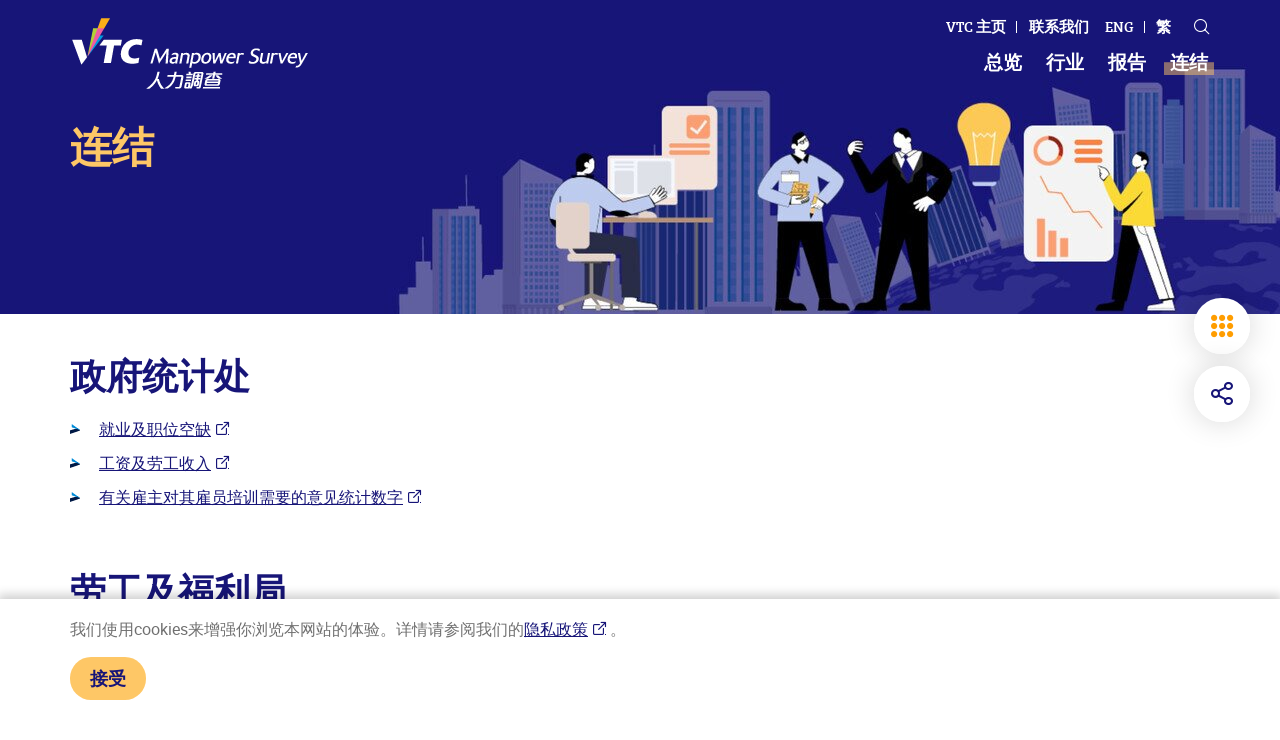

--- FILE ---
content_type: text/html; charset=utf-8
request_url: https://manpower-survey.vtc.edu.hk/sc/useful-link
body_size: 57708
content:
<!DOCTYPE html><!--[if lte IE 9]><html class="no-js lte-ie9 lang-sc" lang="zh-cn"><![endif]--><!--[if gt IE 9]><!--><html class="no-js lang-sc" lang="zh-cn"><!--<![endif]--><head><meta charset="utf-8"><meta content="IE=edge" http-equiv="X-UA-Compatible"><meta name="color-scheme" content="only light"><meta content="width=device-width, initial-scale=1, shrink-to-fit=no" name="viewport"><link rel="apple-touch-icon" sizes="180x180" href="/assets/shared/img/favicon/apple-touch-icon.png"><link rel="icon" type="image/png" href="/assets/shared/img/favicon/favicon-32x32.png" sizes="32x32"><link rel="icon" type="image/png" href="/assets/shared/img/favicon/favicon-16x16.png" sizes="16x16"><link rel="manifest" href="/assets/shared/img/favicon/site.webmanifest"><link rel="shortcut icon" href="/assets/shared/img/favicon/favicon.ico"><meta name="msapplication-TileColor" content="#ffffff"><meta name="msapplication-config" content="/assets/shared/img/favicon/browserconfig.xml"><meta name="theme-color" content="#ffffff"><meta property="og:url" content="http://manpower-survey.vtc.edu.hk/sc/useful-link" /><meta name="twitter:card" content="summary" /><meta name="twitter:title" content="连结 | 职业训练局人力调查" /><meta property="og:title" content="连结 | 职业训练局人力调查" /><base href="//manpower-survey.vtc.edu.hk/sc/" /><!--[if lt IE 9]><script src="/assets/shared/js/theorigo/base_href_fix.js" type="text/javascript"></script><![endif]--><title>连结 | 职业训练局人力调查</title><link rel="stylesheet" href="/assets/themes/main/css/style.css?timestamp=1760336088" media="all"><script src="/assets/shared/js/lib/default.min.js"></script><noscript><style>
    [data-aos] {
      visibility: visible !important;
      opacity: 1 !important;
      transform: none !important;
    }
  </style></noscript></head><body class="lang-sc"><div class="wrapper page--backdrop"><noscript><div class="no-js-alert"><strong>注意：</strong>
        JavaScript并未启用。请启用JavaScript浏览本网站。
      </div></noscript><a class="sr-only sr-only-focusable" href="/sc/useful-link#main" id="skip-to-content">Skip to main content</a><header class="page-head d-print-none"><div class="page-head__top"><div class="container"><div class="page-head__top-inner"><div class="page-logo"><a class="page-logo__inner" href="/sc"><img class="page-logo__img page-logo__img--color" src="/assets/shared/img/mpis-logo-1x.png" srcset="/assets/shared/img/mpis-logo-1x.png 1x, /assets/shared/img/mpis-logo-2x.png 2x" alt="VTC 人力调查" loading="lazy"><img class="page-logo__img page-logo__img--invert" src="/assets/shared/img/mpis-logo-white-1x.png" srcset="/assets/shared/img/mpis-logo-white-1x.png 1x, /assets/shared/img/mpis-logo-white-2x.png 2x" alt="VTC 人力调查" loading="lazy"></a></div><div class="page-head__right"><div class="page-head__top-right"><ul class="tools"><li class="tools__item extra-menu d-none d-lg-inline-flex"><ul class="em-blk separate-list 1"><li class="em-blk__item 1" ><a class="em-blk__link border-btm-link 1" href="http://www.vtc.edu.hk/html/sc/" target="_blank" rel="noopener" >VTC 主页</a></li><li class="em-blk__item 1" ><a class="em-blk__link border-btm-link 1" href="/sc/contact-us" >联系我们</a></li></ul></li><li class="tools__item lang d-none d-lg-inline-flex"><ul class="lang-blk separate-list"><li class="lang-blk__item"><a class="lang-blk__link border-btm-link" lang="en" data-url="/useful-link" href="/useful-link">ENG</a></li><li class="lang-blk__item"><a class="lang-blk__link border-btm-link" lang="zh-HK" data-url="/tc/useful-link" href="/tc/useful-link">繁</a></li></ul></li><li class="tools__item search d-inline-flex"><button class="btn search__btn" data-toggle="modal" data-target="#search-popup" type="button"><span class="sr-only">打开搜索页面</span><span class="ico ico--search-thin" aria-hidden="true"></span></button></li><li class="tools__item dropdown dropdown--share social js-social-whole d-block d-lg-none"><button class="dropdown__btn" id="dropdown-share" data-toggle="dropdown" data-display="static" aria-haspopup="true" aria-expanded="false" type="button"><span class="sr-only">分享至</span><span class="ico ico--share" aria-hidden="true"></span></button><div class="dropdown__menu dropdown-menu dropdown-menu-right" aria-labelledby="dropdown-share"><ul class="ctrl-list ctrl-list--hori js-social-whole"><li class="ctrl-list__item" data-aos="fade-left"><a class="soc-btn soc-btn--facebook" data-media="facebook" href="javascript:;"><span class="ico ico--social-media-fb"></span><span class="sr-only">Facebook</span></a></li><li class="ctrl-list__item" data-aos="fade-left"><a class="soc-btn soc-btn--twitter" data-media="twitter" href="javascript:;"><span class="ico ico--social-media-twitter"></span><span class="sr-only">Twitter</span></a></li><li class="ctrl-list__item" data-aos="fade-left"><a class="soc-btn soc-btn--linkedin" data-media="linkedin" href="javascript:;"><span class="ico ico--social-media-linkedin"></span><span class="sr-only">LinkedIn</span></a></li><li class="ctrl-list__item" data-aos="fade-left"><a class="soc-btn soc-btn--weibo" data-media="weibo" href="javascript:;"><span class="ico ico--social-media-weibo"></span><span class="sr-only">Weibo</span></a></li><li class="ctrl-list__item" data-aos="fade-left"><a class="soc-btn soc-btn--whatsapp" data-media="whatsapp" href="javascript:;"><span class="ico ico--social-media-whatsapp"></span><span class="sr-only">WhatsApp</span></a></li><li class="ctrl-list__item" data-aos="fade-left"><a class="soc-btn soc-btn--wechat" data-media="wechat" href="javascript:;"><span class="ico ico--social-media-wechat"></span><span class="sr-only">WeChat</span></a></li><li class="ctrl-list__item" data-aos="fade-left"><a class="soc-btn soc-btn--email" data-media="email" href="javascript:;"><span class="ico ico--social-media-email"></span><span class="sr-only">Email</span></a></li></ul></div></li></ul><button class="btn-open-mobi-menu d-lg-none" data-toggle="modal" data-target="#mobile-menu" id="mobile-menu-trigger" type="button"><span><span class="sr-only">打开菜单</span></span></button></div><div class="page-head__btm-right d-none d-lg-block"><div class="mn mn--fact"><nav class="mn__nav"><ul class="mn__list--1"><li class="mn__item--1" ><a class="underline-link mn__link--1" href="/sc/overview" ><span class="underline-link__line 1">总览</span></a></li><li class="mn__item--1" ><a class="underline-link mn__link--1" href="/sc/industry" ><span class="underline-link__line 1">行业</span></a></li><li class="mn__item--1" ><a class="underline-link mn__link--1" href="/sc/report" ><span class="underline-link__line 1">报告</span></a></li><li class="mn__item--1 selected " ><a class="underline-link mn__link--1" href="/sc/useful-link" ><span class="underline-link__line 1">连结</span></a></li></ul></nav></div></div></div></div></div></div></header><div class="modal fade mobi-panel js-modal-fix-side-padding" tabindex="-1" role="dialog" id="mobile-menu" aria-labelledby="mobile-menu-trigger" aria-hidden="true"><div class="modal-dialog mobi-panel__inner" role="document"><button class="btn-close-mobi-menu ico ico--cross-thin" data-dismiss="modal" aria-label="Close" type="button"><span class="sr-only">关闭菜单</span></button><div class="mobi-lang"><ul class="lang-blk separate-list"><li class="lang-blk__item"><a class="lang-blk__link border-btm-link" lang="en" data-url="/useful-link" href="/useful-link">ENG</a></li><li class="lang-blk__item"><a class="lang-blk__link border-btm-link" lang="zh-HK" data-url="/tc/useful-link" href="/tc/useful-link">繁</a></li></ul></div><nav class="mobi-menu"><ul class="mobi-menu__list mobi-menu__list--lv1"><li class="mobi-menu__item mobi-menu__item--lv1" ><a class="underline-link mobi-menu__link mobi-menu__link--lv1" href="/sc/overview" ><span class="underline-link__line 1">总览</span></a></li><li class="mobi-menu__item mobi-menu__item--lv1" ><a class="underline-link mobi-menu__link mobi-menu__link--lv1" href="/sc/industry" ><span class="underline-link__line 1">行业</span></a></li><li class="mobi-menu__item mobi-menu__item--lv1" ><a class="underline-link mobi-menu__link mobi-menu__link--lv1" href="/sc/report" ><span class="underline-link__line 1">报告</span></a></li><li class="mobi-menu__item mobi-menu__item--lv1 selected " ><a class="underline-link mobi-menu__link mobi-menu__link--lv1" href="/sc/useful-link" ><span class="underline-link__line 1">连结</span></a></li></ul></nav><nav class="mobi-em"><ul class="mobi-em__list separate-list 1"><li class="mobi-em__item 1" ><a class="mobi-em__link 1" href="http://www.vtc.edu.hk/html/sc/" target="_blank" rel="noopener" >VTC 主页</a></li><li class="mobi-em__item 1" ><a class="mobi-em__link 1" href="/sc/contact-us" >联系我们</a></li></ul></nav></div></div><main class="page-content" id="main" tabindex="-1"><div class="inner-container"><div class="page-banner page-banner--inner page-banner--small"><div class="page-banner__inner theme-color-bg-dark"><div class="page-banner__left mb-0"><p class="serif-txt serif-txt--white serif-txt--xs"></p><p class="page-banner__title">连结</p></div><div class="page-banner__right"><figure class="placeholder page-banner__placeholder"><picture><source srcset="/f/section_banner/575/1920p473/Overview_Banner.jpg 1920w, /f/section_banner/575/1600p394/Overview_Banner.jpg 1600w, /f/section_banner/575/1440p355/Overview_Banner.jpg 1440w, /f/section_banner/575/1280p316/Overview_Banner.jpg 1280w, /f/section_banner/575/1120p276/Overview_Banner.jpg 1120w" sizes="100vw" media="(min-width: 992px)"><source srcset="/f/section_banner/575/1536p819/Overview_Banner_Mobile.jpg 1536w, /f/section_banner/575/1280p683/Overview_Banner_Mobile.jpg 1280w, /f/section_banner/575/990p528/Overview_Banner_Mobile.jpg 990w, /f/section_banner/575/750p400/Overview_Banner_Mobile.jpg 750w, /f/section_banner/575/640p341/Overview_Banner_Mobile.jpg 640w" sizes="100vw" media="(max-width: 991px)"><img src="/f/section_banner/575/1920p473/Overview_Banner.jpg" alt="Section Banner of Useful link" class="placeholder__item"/></picture></figure></div></div></div><div class="normal-content static-page mb-5 mb-md-6"><div class="container"><div class="ckec cke--lg"><h2>政府统计处</h2><ul><li><a href="https://www.censtatd.gov.hk/hkstat/sub/so452_tc.jsp" target="_blank" rel="noopener">就业及职位空缺</a></li><li><a href="https://www.censtatd.gov.hk/hkstat/sub/sp210_tc.jsp" target="_blank" rel="noopener">工资及劳工收入</a></li><li><a href="https://www.censtatd.gov.hk/hkstat/sub/sp220_tc.jsp?productCode=FA100280" target="_blank" rel="noopener">有关雇主对其雇员培训需要的意见统计数字</a></li></ul><h2>劳工及福利局</h2><ul><li><a href="https://www.lwb.gov.hk/tc/highlights/manpower_projection/2023mp_report_tc.pdf" target="_blank" rel="noopener">2023年人力推算报告</a></li></ul><p style="margin-left:32px"><span style="font-size:12pt"><span style="font-family:Calibri,sans-serif"></span></span></p></div></div></div></div></main><footer class="page-foot"><div class="container"><div class="btn-top"><button class="btn-top__inner js-top" type="button"><span class="ico ico--to-top" aria-hidden="true"></span><span class="sr-only">Top
				</span></button></div><div class="page-foot__inner"><div class="page-foot__left"><ul class="foot-links 1"><li class="foot-links__item 1" ><a class="foot-links__link border-btm-link 1" href="/sc/sitemap" >网站地图</a></li><li class="foot-links__item 1" ><a class="foot-links__link border-btm-link 1" href="/sc/disclaimer" >免责声明</a></li><li class="foot-links__item 1" ><a class="foot-links__link border-btm-link 1" href="/sc/privacy-policy" >隐私政策</a></li></ul><p class="copyright">&copy; 2026 职业训练局人力调查版权所有。</p></div><div class="page-foot__right"><div class="social-media"><ul class="social-media__list"><li class="social-media__item"><a href="https://www.facebook.com/vtc.hk" class="social-media__link" target="_blank" rel="noopener"><span class="sr-only">Facebook</span><span class="ico ico--social-media-fb"></span></a></li><li class="social-media__item"><a href="https://www.youtube.com/user/channelvtc" class="social-media__link" target="_blank" rel="noopener"><span class="sr-only">YouTube</span><span class="ico ico--youtube"></span></a></li></ul></div><a id="subscription-modal-label" href="/sc/useful-link#" role="button" data-toggle="modal" data-target="#subscription-modal" class="page-foot__btn btn btn--up-case btn--bb-gp btn--s-txt btn--sqr-rd btn--icon"><span class="ico ico--letter"></span>立即订阅
				</a></div></div></div></footer><div class="modal fade popup-panel popup-panel--dou-color" tabindex="-1" role="dialog" id="search-popup" aria-hidden="true"><div class="modal-dialog popup-panel__inner" role="document"><div class="container"><button class="btn-close-panel ico ico--cross-thin" data-dismiss="modal" aria-label="关闭搜寻页面" type="button"><span class="sr-only">关闭搜寻页面</span></button><div class="row row-cols-1 row-cols-lg-2 row--search"><div class="col"><section class="sec sec--no-pad"><h1 class="sec-title sec-title--s">您想搜索什么？</h1><div class="main-search main-search--margin"><form class="main-search__form" method="get" action="/sc/search"><div class="main-search__inner"><span class="ico ico--search"></span><input type="search" class="form-control main-search__input js-typeahead js-search-suggest js-modal-focus" placeholder=" " name="q" autocomplete="off" aria-label=" "/><button type="submit" class="main-search__btn btn btn--up-case btn--yb-gp btn--lg-txt btn--circle-rd">搜寻</button></div></form></div><ul class="result-list"><li><a href="/sc/industry/print-media-and-publishing">印刷媒体及出版业</a></li><li><a href="/sc/industry/maritime-services">海事服务业</a></li><li><a href="/sc/industry/jewellery-and-timepiece">珠宝及钟表业</a></li><li><a href="/sc/industry/electronics-and-telecommunications">电子及电讯业</a></li><li><a href="/sc/industry/merchandise-trading-and-e-commerce">商品贸易及电商业</a></li></ul></section></div><div class="col"><section class="sec sec--no-pad"><h1 class="sec-title sec-title--white sec-title--s sec-title--md-center">最新报告</h1><div class="slider slider--2-preview js-swiper-slider" data-slider-option="slider--2-preview"><div class="slider__list swiper-container"><div class="slider__wrapper swiper-wrapper"><div class="slider__item swiper-slide"><a href="/f/publication/25683/2024-2025%20HW%20MPS%20Full%20Report%20v1_Final.pdf" target="_blank" rel="noopener" class="card card--nor"><div class="card__inner"><figure class="card__media placeholder placeholder--vr-1412"><img src="/f/publication/25683/255c360/20251223%202024-25%20HWTB%20cover%20%28Final%29%20copy.jpg" srcset="/f/publication/25683/510c720/20251223%202024-25%20HWTB%20cover%20%28Final%29%20copy.jpg 2x" class="placeholder__item" alt="健康护理及保健业 - 2024-2025年人力调查报告书 (中文版本将于稍后上载)图片" loading="lazy"/></figure><div class="card__body theme-color-bg-b4"><div class="info-blk"><ul class="separate-list info-blk__list"><li>健康护理及保健业</li><li>2024人力调查报告书</li></ul><p class="serif-txt serif-txt--white serif-txt--s info-blk__txt">香港健康护理及保健业正面临日益增长的压力。人口老化导致慢性疾病病患上升，对公共医疗服务的需求也随之增加。医院内医护人员的持续短缺，以及安老服务及复康服务界别劳动力的老化，进一步加剧了相关压力。受经济不确定性影响，社区压力水平上升，亦使心理健康需求持续攀升。尽管挑战重重，重大的机遇正重塑该行业的未来发展。政府策略正加强基层医疗，并将体制转向以预防为重和社区为本的护理模式。深化粤港澳大湾区协作，正扩大跨境医疗服务的可及性、精简药物审批流程并促进人才交流。人工智能、生物科技和健康科技的快速发展提升了诊断精准度和运营效率；同时，乐龄科技则支援居家安老并提升长者的生活质素。因此，行业需要具针对性的培训计划，以应对人才短缺和技能差距。专业培训如以社区护理为本的健康护理、人工智能应用和软技能等，将更为重要，以装备专业人士在这个充满活力的行业蓬勃发展。(中文版报告将于稍后上载)</p></div></div></div></a></div><div class="slider__item swiper-slide"><a href="/f/publication/25443/VTC-MTE-MPS2024_Report_20251215.pdf" target="_blank" rel="noopener" class="card card--nor"><div class="card__inner"><figure class="card__media placeholder placeholder--vr-1412"><img src="/f/publication/25443/255c360/20251210%20MTETB%20Full%20Cover%20v2%20%28Final%29%20copy.jpg" srcset="/f/publication/25443/510c720/20251210%20MTETB%20Full%20Cover%20v2%20%28Final%29%20copy.jpg 2x" class="placeholder__item" alt="商品贸易及电商业 - 2024年人力调查报告书 (中文版本将于稍后上载)图片" loading="lazy"/></figure><div class="card__body theme-color-bg-b4"><div class="info-blk"><ul class="separate-list info-blk__list"><li>商品贸易及电商业</li><li>2024人力调查报告书</li></ul><p class="serif-txt serif-txt--white serif-txt--s info-blk__txt">商品贸易及电商行业正面对重大挑战，主要源于全球贸易紧张局势，以及因消费模式转变而导致的本地消费外流增加。为应对上述挑战，政府应继续透过各项基金及措施，支援企业发展电子商贸业务，透过相关政策及将「职专毕业生留港计划」常规化，以吸纳更多人才。培训机构应与业界合作，为这个迅速变化的行业提供新兴技能的相关培训。雇主及雇员亦应善用各项政府资助计划，以推动人才发展及提升技能。（中文版报告将于稍后上载）</p></div></div></div></a></div><div class="slider__item swiper-slide"><a href="/f/publication/25333/2025%20Manpower%20Update%20Report%20of%20IT%20Sector.pdf" target="_blank" rel="noopener" class="card card--nor"><div class="card__inner"><figure class="card__media placeholder placeholder--vr-1412"><img src="/f/publication/25333/255c360/20251124%20ITTB%20Update%20Cover%20v1%20%28Final%29%20copy_Chi.jpg" srcset="/f/publication/25333/510c720/20251124%20ITTB%20Update%20Cover%20v1%20%28Final%29%20copy_Chi.jpg 2x" class="placeholder__item" alt="创新及科技业 - 2025年人力更新报告  (中文版本将于稍后上载)图片" loading="lazy"/></figure><div class="card__body theme-color-bg-b4"><div class="info-blk"><ul class="separate-list info-blk__list"><li>创新及科技业</li><li>2025人力更新报告</li></ul><p class="serif-txt serif-txt--white serif-txt--s info-blk__txt">面对快速的技术进步，香港的创新科技业受到国家战略和坚实本地政策倡议的支持，并且聚焦于前沿技术。此生态系统进一步受到研究与开发平台的推动。香港作为「超级联系人」和「超级增值人」的角色，突显了深化创新与商业化整合的战略路径。人才市场明确显示出对新兴技术的迫切需求，尤其是在人工智慧领域。为了保持竞争力，政府、培训机构、雇主以及毕业生／雇员之间的协调努力至关重要。政府应鼓励产学合作来加速研发成果的商品化，并扩展跨学科的STEAM教育路径。培训机构则需将其课程与市场需求及认证要求对接——涵盖中国内地和国际标准——同时加强再技能和提升技能倡议。雇主应实施稳健的支持体系以留住引进的人才，而毕业生和雇员则应拥抱终身学习，培养软技能和创新思维。这一前瞻性策略不仅解决了当前的人力缺口，也装备香港劳动力以迎接下一波技术转型。 (中文版报告将于稍后上载)</p></div></div></div></a></div><div class="slider__item swiper-slide"><a href="/f/publication/25328/2025%20Manpower%20Update%20Report%20for%20the%20Real%20Estate%20Services%20Industry%20C.pdf" target="_blank" rel="noopener" class="card card--nor"><div class="card__inner"><figure class="card__media placeholder placeholder--vr-1412"><img src="/f/publication/25328/255c360/20251125%20RETB%20update%20v1%20%28Final%29%20Chi.jpg" srcset="/f/publication/25328/510c720/20251125%20RETB%20update%20v1%20%28Final%29%20Chi.jpg 2x" class="placeholder__item" alt="房地产服务业 - 2025年人力更新报告图片" loading="lazy"/></figure><div class="card__body theme-color-bg-b4"><div class="info-blk"><ul class="separate-list info-blk__list"><li>房地产服务业</li><li>2025人力更新报告</li></ul><p class="serif-txt serif-txt--white serif-txt--s info-blk__txt">现时，房地产科技（PropTech）的应用已覆盖房地产服务业的各个环节，惟相关法例尚未完全跟上科技发展的步伐。为避免法规不清晰窒碍行业应用最新科技，行业期望政府能制定全面的法律框架，以规范房地产科技的应用，特别是涉及隐私及安全风险的范畴。同时，从业员亦需积极提升其软性技能，这些不可替代的人力特质能让他们在日益自动化的行业中保持就业竞争力。</p></div></div></div></a></div><div class="slider__item swiper-slide"><a href="/f/publication/24159/PP%202025Chi.pdf" target="_blank" rel="noopener" class="card card--nor"><div class="card__inner"><figure class="card__media placeholder placeholder--vr-1412"><img src="/f/publication/24159/255c360/2025%20Cover.gif" srcset="/f/publication/24159/510c720/2025%20Cover.gif 2x" class="placeholder__item" alt="印刷媒体及出版业 - 2025年人力调查报告书图片" loading="lazy"/></figure><div class="card__body theme-color-bg-b4"><div class="info-blk"><ul class="separate-list info-blk__list"><li>印刷媒体及出版业</li><li>2025人力调查报告书</li></ul><p class="serif-txt serif-txt--white serif-txt--s info-blk__txt">香港印刷及出版业正经历结构性转变，传统印刷量、公司数目及整体就业人数受数码化冲击及成本压力而下滑。 同时，数码印刷、电商带动的包装需求，以及电子书、有声书及AI辅助内容等新型出版格式，正开拓全新业务机会。这些变化突显对具备强大数码、技术及创意技能的人才需求日益急切，而劳动力老化、技术及编辑职位空缺增加，以及吸引年轻入行者的困难，更强调需紧急补充、提升及多元化人力资源，以支持香港创意经济及区域知识产权枢纽的发展目标。</p></div></div></div></a></div><div class="slider__item swiper-slide"><a href="/f/publication/24154/2025%20AU%20Manpower%20Update%20Report_CHIN%20Final.pdf" target="_blank" rel="noopener" class="card card--nor"><div class="card__inner"><figure class="card__media placeholder placeholder--vr-1412"><img src="/f/publication/24154/255c360/2025_AUTB_cover%20%28chi%29.png" srcset="/f/publication/24154/510c720/2025_AUTB_cover%20%28chi%29.png 2x" class="placeholder__item" alt="汽车业 - 2025年人力更新报告图片" loading="lazy"/></figure><div class="card__body theme-color-bg-b4"><div class="info-blk"><ul class="separate-list info-blk__list"><li>汽车业</li><li>2025人力更新报告</li></ul><p class="serif-txt serif-txt--white serif-txt--s info-blk__txt">香港特区政府在《电动车普及化路线图》中承诺于2050年前实现车辆零排放，这一目标持续推动着行业转型。截至2025年上半年，全球电动车销量激增，占据汽车总市场份额超过25%，彰显全球电动化进程的势头。在香港，新登记私家车中电动车占比逾七成，显现本地市场的接受程度。尽管增长显著，传统燃油车仍在维修市场占据主导地位，其保养需求持续旺盛。在商用车辆领域，政府正积极推进电动计程车和氢燃料电池车的试验专案，拓宽新能源交通工具的发展维度。行业变革当前极需掌握机电整合、数字诊断等技能的专业人员，这凸显出开展针对性培训计画为学生及从业者赋与所需技能。</p></div></div></div></a></div><div class="slider__item swiper-slide"><a href="/f/publication/23364/2025%20MS%20MPS_Full%20Version_CHI.pdf" target="_blank" rel="noopener" class="card card--nor"><div class="card__inner"><figure class="card__media placeholder placeholder--vr-1412"><img src="/f/publication/23364/255c360/20250721%20MSTB%20Full%20Cover%20v1%20%28Final%29%20%282%29.jpg" srcset="/f/publication/23364/510c720/20250721%20MSTB%20Full%20Cover%20v1%20%28Final%29%20%282%29.jpg 2x" class="placeholder__item" alt="海事服务业 - 2024人力调查报告图片" loading="lazy"/></figure><div class="card__body theme-color-bg-b4"><div class="info-blk"><ul class="separate-list info-blk__list"><li>海事服务业</li><li>2024人力调查报告书</li></ul><p class="serif-txt serif-txt--white serif-txt--s info-blk__txt">海事业界的雇主就未来两年业务环境的预期接受了调查。调查结果显示，业界整体前景稳定，并展现出一定程度的乐观情绪。有3.8%的受访者预期业务环境将有所改善，其中74.1%预计业务量将增加少于25%。这一积极预期主要基于对运输及物流服务需求上升的预测，以及船舶购置成本有望变得更具吸引力的前景。同时，有24.5%的受访者预期业务活动将维持稳定或略作调整，其中51.1%估计业务量变动少于25%。影响这些预期的因素包括全球经济走势及成本结构的变化。整体而言，调查结果反映出一个稳定的业务环境，并在需求上升及营运效率提升的驱动下，为行业未来发展带来增长机遇。 </p></div></div></div></a></div><div class="slider__item swiper-slide"><a href="/f/publication/23366/2024%20%E9%9B%BB%E5%AD%90%E5%8F%8A%E9%9B%BB%E8%A8%8A%E6%A5%AD%E4%BA%BA%E5%8A%9B%E8%AA%BF%E6%9F%A5%E5%A0%B1%E5%91%8A.pdf" target="_blank" rel="noopener" class="card card--nor"><div class="card__inner"><figure class="card__media placeholder placeholder--vr-1412"><img src="/f/publication/23366/255c360/20250724%20ECTB%20full%20cover%20%28Final%29.jpg" srcset="/f/publication/23366/510c720/20250724%20ECTB%20full%20cover%20%28Final%29.jpg 2x" class="placeholder__item" alt="电子及电讯业 - 2024年人力调查报告书图片" loading="lazy"/></figure><div class="card__body theme-color-bg-b4"><div class="info-blk"><ul class="separate-list info-blk__list"><li>电子及电讯业</li><li>2024人力调查报告书</li></ul><p class="serif-txt serif-txt--white serif-txt--s info-blk__txt">香港电子及电讯行业的乐观前景促使对技术人才的迫切需求。5G技术的推出为各行各业和智慧城市的应用带来巨大发展潜力，进一步加大了对专业人才的需求。此外，随着人口老龄化，对健康解决方案的需求日益增加，进一步强化了生命科学领域的人力需求。电子商务的急剧增长对先进电子系统和安全支付技术的专业知识需求日益提升。为应对这些挑战，政府正加强人才引进计划，吸引技术专业人士，确保稳健的人力资源，巩固香港作为科技领导者的地位。</p></div></div></div></a></div><div class="slider__item swiper-slide"><a href="/f/publication/22351/%E9%85%92%E5%BA%97%E6%A5%AD%E4%BA%BA%E5%8A%9B%E6%9B%B4%E6%96%B0%E5%A0%B1%E5%91%8A2025.pdf" target="_blank" rel="noopener" class="card card--nor"><div class="card__inner"><figure class="card__media placeholder placeholder--vr-1412"><img src="/f/publication/22351/255c360/20250617%20HOTB%20Hotel_CH.jpg" srcset="/f/publication/22351/510c720/20250617%20HOTB%20Hotel_CH.jpg 2x" class="placeholder__item" alt="酒店业 - 2025年人力更新报告图片" loading="lazy"/></figure><div class="card__body theme-color-bg-b4"><div class="info-blk"><ul class="separate-list info-blk__list"><li>酒店业</li><li>2025人力更新报告</li></ul><p class="serif-txt serif-txt--white serif-txt--s info-blk__txt">香港酒店业持续面对经济波动、区域竞争及旅游模式演变带来的多变环境。国际旅游虽逐步复苏，但短期住宿需求及另类住宿模式兴起，促使营运者重整策略。人力挑战仍是关键议题，成本上涨与招聘困难影响服务质素。纵使科技应用日益普及，行业依然依仗个人化服务；故此需要适应能力与专业技能兼备的人员。本报告指出政府、业界与教育机构协作的重要性，共同强化人才供应链，提升款待行业的吸引力，并支持行业可持续发展。</p></div></div></div></a></div><div class="slider__item swiper-slide"><a href="/f/publication/22350/%E9%A3%B2%E9%A3%9F%E6%A5%AD%E4%BA%BA%E5%8A%9B%E6%9B%B4%E6%96%B0%E5%A0%B1%E5%91%8A2025.pdf" target="_blank" rel="noopener" class="card card--nor"><div class="card__inner"><figure class="card__media placeholder placeholder--vr-1412"><img src="/f/publication/22350/255c360/20250617%20HOTB%20Catering_CH.jpg" srcset="/f/publication/22350/510c720/20250617%20HOTB%20Catering_CH.jpg 2x" class="placeholder__item" alt="饮食业 - 2025年人力更新报告图片" loading="lazy"/></figure><div class="card__body theme-color-bg-b4"><div class="info-blk"><ul class="separate-list info-blk__list"><li>饮食业</li><li>2025人力更新报告</li></ul><p class="serif-txt serif-txt--white serif-txt--s info-blk__txt">香港餐饮业正面对经济压力、营运成本上涨及消费模式转变所形成的复杂局面。随着邻近地区竞争加剧及年轻从业员对职业期望的转变，业界正重新审视人力策略与服务模式。本报告剖析招聘困难、行业形象及培训需求等主要挑战，同时聚焦创新机遇、文化融合及跨行业协作。随着旅游及盛事活动逐步复苏，业界蓄势推动转型，建构具抗逆力且符合未来需求的人力发展计划。</p></div></div></div></a></div></div></div></div></section></div></div></div></div></div><div class="modal fade subscription-modal shadow-modal" id="subscription-modal" tabindex="-1" role="dialog" aria-labelledby="subscription-modal-label" aria-hidden="true"><div class="modal-dialog subscription-modal__dialog" role="document"><div class="modal-content shadow-modal__content subscription-modal__content"><div class="modal-body shadow-modal__body subscription-modal__body"><p class="shadow-modal__title">立即订阅</p><button class="shadow-modal__close" data-dismiss="modal"><span class="ico ico--cross-thin"></span><span class="sr-only">关闭</span></button><div class="subscription-modal__main"><div class="subscription-modal__bg"><form action="/sc/subscription" class="form subscription-modal__form js-subscription-form"><div class="form-row"><div class="form-group form-group--block"><label for="name" class="form-group__label mandatory">名称</label><div class="form-group__body"><input type="text" id="name" class="form-control" required name="name"></div></div></div><div class="form-row"><div class="form-group form-group--block"><label for="email" class="form-group__label mandatory">电子邮件</label><div class="form-group__body"><input type="email" id="email" class="form-control email" required name="email"></div></div></div><div class="form-row"><div class="form-group form-group--block"><label for="ms-Industry" class="form-group__label mandatory">您感兴趣的行业</label><div class="form-group__body"><select id="ms-Industry" class="bs-select js-bs-select" title="您感兴趣的行业" required name="industry[]" multiple><option value="all" class="opt opt--all js-multiselect-all" selected>所有行业</option><option value=":industry:579:" class="opt js-multiselect-opt">会计业</option><option value=":industry:608:" class="opt js-multiselect-opt">先进制造业</option><option value=":industry:581:" class="opt js-multiselect-opt">汽车业</option><option value=":industry:605:" class="opt js-multiselect-opt">银行及金融业</option><option value=":industry:592:" class="opt js-multiselect-opt">美容及美发业</option><option value=":industry:580:" class="opt js-multiselect-opt">建筑、土木工程及建设环境业</option><option value=":industry:593:" class="opt js-multiselect-opt">饮食业</option><option value=":industry:601:" class="opt js-multiselect-opt">机电工程业</option><option value=":industry:600:" class="opt js-multiselect-opt">电子及电讯业</option><option value=":industry:604:" class="opt js-multiselect-opt">时装及纺织业</option><option value=":industry:15966:" class="opt js-multiselect-opt">健康护理及保健业</option><option value=":industry:594:" class="opt js-multiselect-opt">酒店业</option><option value=":industry:602:" class="opt js-multiselect-opt">创新及科技业</option><option value=":industry:606:" class="opt js-multiselect-opt">保险业</option><option value=":industry:603:" class="opt js-multiselect-opt">珠宝及钟表业</option><option value=":industry:607:" class="opt js-multiselect-opt">海事服务业</option><option value=":industry:585:" class="opt js-multiselect-opt">媒体及传讯业</option><option value=":industry:598:" class="opt js-multiselect-opt">商品贸易及电商业</option><option value=":industry:588:" class="opt js-multiselect-opt">印刷媒体及出版业</option><option value=":industry:582:" class="opt js-multiselect-opt">房地产服务业</option><option value=":industry:597:" class="opt js-multiselect-opt">零售业</option><option value=":industry:583:" class="opt js-multiselect-opt">保安及纪律服务业</option><option value=":industry:595:" class="opt js-multiselect-opt">旅游业</option><option value=":industry:591:" class="opt js-multiselect-opt">运输及物流业</option></select></div></div></div><div class="form-row"><div class="form-group form-group--block"><label for="ms-Occupation" class="form-group__label">职业</label><div class="form-group__body"><input type="text" id="ms-Occupation" class="form-control" name="occupation"></div></div></div><div class="form-row"><div class="form-group form-group--block"><div class="form-remark form-group__body"><div class="form-remark__choice-btn choice-btn choice-btn--no-bg"><input type="checkbox" id="checkbox-subscribe" name="subscribe-agreement" value="1" class="choice-btn__cb" required><label for="checkbox-subscribe" class="choice-btn__label"><span class="sr-only">同意</span></label></div><div class="ckec"><div class='content_general'><div class="content-block"><p>本人同意透过上述提供资料定期接收行业更新资料(例如新出版报告、活动)。本人明白可随时电邮<a href="mailto:vtc_mps_stat@vtc.edu.hk?subject=%E5%8F%96%E6%B6%88%E8%A8%82%E9%96%B1&amp;body=%E5%8F%96%E6%B6%88%E8%A8%82%E9%96%B1">vtc_mps_stat@vtc.edu.hk</a>取消此项服务。</p>
</div></div></div></div></div></div><div class="form-row"><div class="form-group"><label for="g-recaptcha-response" class="sr-only">Recaptcha</label><script src="https://www.google.com/recaptcha/api.js?hl=zh-CN" async defer></script><div class="g-recaptcha" data-sitekey="6LfgwP8UAAAAAGA7B3zH7ZrIZ7RcX3dZoDRLhacw"></div></div></div><ul class="btn-list page-last-btn mb-3"><li><button type="submit" class="subscription-modal__submit btn btn--yb-gp btn--circle-rd btn--shadow">提交</button></li></ul></form><p class="subscription-modal__success">感谢您的订阅</p></div></div></div></div></div></div><div class="sidebar js-floating-center js-sidebar d-print-none"><ul class="sidebar__list ctrl-list"><li class="ctrl-list__item"><a href="/sc/useful-link#" class="icon-btn icon-btn--yellowtxt icon-btn--hovertxt" data-toggle="modal" data-target="#industry-popup" id="industry-popup-trigger"><span class="sr-only">选择行业</span><span class="icon-btn__icon ico ico--nine-dots"></span></a></li><li class="ctrl-list__item d-none d-lg-block"><button class="icon-btn icon-btn--hovertxt" type="button" data-toggle="collapse" data-target="#collapse-share" aria-expanded="false" aria-controls="collapse-share"><span class="sr-only">分享</span><span class="icon-btn__icon ico ico--share"></span></button><div class="collapse ctrl-list__collapse" id="collapse-share"><div class="collapse__inner ctrl-list__collapse-inner"><ul class="ctrl-list ctrl-list--hori js-social-whole"><li class="ctrl-list__item" data-aos="fade-left"><a class="soc-btn soc-btn--facebook" data-media="facebook" href="javascript:;"><span class="ico ico--social-media-fb"></span><span class="sr-only">Facebook</span></a></li><li class="ctrl-list__item" data-aos="fade-left"><a class="soc-btn soc-btn--twitter" data-media="twitter" href="javascript:;"><span class="ico ico--social-media-twitter"></span><span class="sr-only">Twitter</span></a></li><li class="ctrl-list__item" data-aos="fade-left"><a class="soc-btn soc-btn--linkedin" data-media="linkedin" href="javascript:;"><span class="ico ico--social-media-linkedin"></span><span class="sr-only">LinkedIn</span></a></li><li class="ctrl-list__item" data-aos="fade-left"><a class="soc-btn soc-btn--weibo" data-media="weibo" href="javascript:;"><span class="ico ico--social-media-weibo"></span><span class="sr-only">Weibo</span></a></li><li class="ctrl-list__item" data-aos="fade-left"><a class="soc-btn soc-btn--whatsapp" data-media="whatsapp" href="javascript:;"><span class="ico ico--social-media-whatsapp"></span><span class="sr-only">WhatsApp</span></a></li><li class="ctrl-list__item" data-aos="fade-left"><a class="soc-btn soc-btn--wechat" data-media="wechat" href="javascript:;"><span class="ico ico--social-media-wechat"></span><span class="sr-only">WeChat</span></a></li><li class="ctrl-list__item" data-aos="fade-left"><a class="soc-btn soc-btn--email" data-media="email" href="javascript:;"><span class="ico ico--social-media-email"></span><span class="sr-only">Email</span></a></li></ul></div></div></li></ul><div class="sidebar__ctrl d-block d-xl-none"><button type="button" class="sidebar__trigger icon-btn js-sidebar-trigger"><span class="sr-only">Collpase the side bar</span></button></div></div><div class="modal fade popup-panel popup-panel--yellow industry-popup" tabindex="-1" role="dialog" id="industry-popup" aria-labelledby="industry-popup-trigger" aria-hidden="true"><div class="modal-dialog popup-panel__inner" role="document"><div class="container"><button class="btn-close-panel ico ico--cross-thin" data-dismiss="modal" aria-label="关闭行业页面" type="button"><span class="sr-only">关闭行业页面</span></button><section class="sec industry-popup__sec"><h1 class="industry-popup__title sec-title sec-title--blue">行业</h1><div class="modal-vert-slider slider slider--vert-grp js-swiper-slider js-swiper-custom" data-slider-option="slider--vert-grp"><div class="slider__list swiper-container"><div class="slider__wrapper swiper-wrapper js-group-wrapper"><div class="col color-set--red js-col-item"><a href="/sc/industry/accountancy" class="card card--color-pattern card--resize theme-color-bg-container"><div class="card__inner theme-color-bg-dark"><figure class="card__media placeholder placeholder--r-7675"><img src="/f/industry_keyvisual/8203/263c201/VTC_Accountancy_Industry_listing.jpg" srcset="/f/industry_keyvisual/8203/526c402/VTC_Accountancy_Industry_listing.jpg 2x" class="placeholder__item" alt="会计业 缩图" loading="lazy"/></figure><div class="card__body card__body--lg-pt theme-color-bg-b4"><div class="info-blk info-blk--2-line"><p class="serif-txt serif-txt--white serif-txt--s info-blk__txt">会计业</p></div></div></div></a></div><div class="col color-set--green js-col-item"><a href="/sc/industry/advanced-manufacturing" class="card card--color-pattern card--resize theme-color-bg-container"><div class="card__inner theme-color-bg-dark"><figure class="card__media placeholder placeholder--r-7675"><img src="/f/industry_keyvisual/8180/263c201/VTC_Manufacturing%20Technology_Industry_listing.jpg" srcset="/f/industry_keyvisual/8180/526c402/VTC_Manufacturing%20Technology_Industry_listing.jpg 2x" class="placeholder__item" alt="先进制造业 缩图" loading="lazy"/></figure><div class="card__body card__body--lg-pt theme-color-bg-b4"><div class="info-blk info-blk--2-line"><p class="serif-txt serif-txt--white serif-txt--s info-blk__txt">先进制造业</p></div></div></div></a></div><div class="col color-set--green js-col-item"><a href="/sc/industry/automobile" class="card card--color-pattern card--resize theme-color-bg-container"><div class="card__inner theme-color-bg-dark"><figure class="card__media placeholder placeholder--r-7675"><img src="/f/industry_keyvisual/8201/263c201/VTC_Automobile_Industry_listing.jpg" srcset="/f/industry_keyvisual/8201/526c402/VTC_Automobile_Industry_listing.jpg 2x" class="placeholder__item" alt="汽车业 缩图" loading="lazy"/></figure><div class="card__body card__body--lg-pt theme-color-bg-b4"><div class="info-blk info-blk--2-line"><p class="serif-txt serif-txt--white serif-txt--s info-blk__txt">汽车业</p></div></div></div></a></div><div class="col color-set--red js-col-item"><a href="/sc/industry/banking-and-finance" class="card card--color-pattern card--resize theme-color-bg-container"><div class="card__inner theme-color-bg-dark"><figure class="card__media placeholder placeholder--r-7675"><img src="/f/industry_keyvisual/8183/263c201/VTC_Banking%20and%20Finance_Industry_listing.jpg" srcset="/f/industry_keyvisual/8183/526c402/VTC_Banking%20and%20Finance_Industry_listing.jpg 2x" class="placeholder__item" alt="银行及金融业 缩图" loading="lazy"/></figure><div class="card__body card__body--lg-pt theme-color-bg-b4"><div class="info-blk info-blk--2-line"><p class="serif-txt serif-txt--white serif-txt--s info-blk__txt">银行及金融业</p></div></div></div></a></div><div class="col color-set--blue js-col-item"><a href="/sc/industry/beauty-care-and-hairdressing" class="card card--color-pattern card--resize theme-color-bg-container"><div class="card__inner theme-color-bg-dark"><figure class="card__media placeholder placeholder--r-7675"><img src="/f/industry_keyvisual/8195/263c201/VTC_Beauty%20Care%20and%20Hairdressing_Industry_listing.jpg" srcset="/f/industry_keyvisual/8195/526c402/VTC_Beauty%20Care%20and%20Hairdressing_Industry_listing.jpg 2x" class="placeholder__item" alt="美容及美发业 缩图" loading="lazy"/></figure><div class="card__body card__body--lg-pt theme-color-bg-b4"><div class="info-blk info-blk--2-line"><p class="serif-txt serif-txt--white serif-txt--s info-blk__txt">美容及美发业</p></div></div></div></a></div><div class="col color-set--green js-col-item"><a href="/sc/industry/building-civil-engineering-and-built-environment" class="card card--color-pattern card--resize theme-color-bg-container"><div class="card__inner theme-color-bg-dark"><figure class="card__media placeholder placeholder--r-7675"><img src="/f/industry_keyvisual/8202/263c201/VTC_Building_Industry_listing.jpg" srcset="/f/industry_keyvisual/8202/526c402/VTC_Building_Industry_listing.jpg 2x" class="placeholder__item" alt="建筑、土木工程及建设环境业 缩图" loading="lazy"/></figure><div class="card__body card__body--lg-pt theme-color-bg-b4"><div class="info-blk info-blk--2-line"><p class="serif-txt serif-txt--white serif-txt--s info-blk__txt">建筑、土木工程及建设环境业</p></div></div></div></a></div><div class="col color-set--orange js-col-item"><a href="/sc/industry/catering" class="card card--color-pattern card--resize theme-color-bg-container"><div class="card__inner theme-color-bg-dark"><figure class="card__media placeholder placeholder--r-7675"><img src="/f/industry_keyvisual/8194/263c201/VTC_Catering_Industry_listing.jpg" srcset="/f/industry_keyvisual/8194/526c402/VTC_Catering_Industry_listing.jpg 2x" class="placeholder__item" alt="饮食业 缩图" loading="lazy"/></figure><div class="card__body card__body--lg-pt theme-color-bg-b4"><div class="info-blk info-blk--2-line"><p class="serif-txt serif-txt--white serif-txt--s info-blk__txt">饮食业</p></div></div></div></a></div><div class="col color-set--green js-col-item"><a href="/sc/industry/electrical-and-mechanical-services" class="card card--color-pattern card--resize theme-color-bg-container"><div class="card__inner theme-color-bg-dark"><figure class="card__media placeholder placeholder--r-7675"><img src="/f/industry_keyvisual/8187/263c201/VTC_Electrical%20and%20Mechanical%20Services_Industry_listing.jpg" srcset="/f/industry_keyvisual/8187/526c402/VTC_Electrical%20and%20Mechanical%20Services_Industry_listing.jpg 2x" class="placeholder__item" alt="机电工程业 缩图" loading="lazy"/></figure><div class="card__body card__body--lg-pt theme-color-bg-b4"><div class="info-blk info-blk--2-line"><p class="serif-txt serif-txt--white serif-txt--s info-blk__txt">机电工程业</p></div></div></div></a></div><div class="col color-set--green js-col-item"><a href="/sc/industry/electronics-and-telecommunications" class="card card--color-pattern card--resize theme-color-bg-container"><div class="card__inner theme-color-bg-dark"><figure class="card__media placeholder placeholder--r-7675"><img src="/f/industry_keyvisual/8188/263c201/VTC_Electronics%20and%20Telecommunications_Industry_listing.jpg" srcset="/f/industry_keyvisual/8188/526c402/VTC_Electronics%20and%20Telecommunications_Industry_listing.jpg 2x" class="placeholder__item" alt="电子及电讯业 缩图" loading="lazy"/></figure><div class="card__body card__body--lg-pt theme-color-bg-b4"><div class="info-blk info-blk--2-line"><p class="serif-txt serif-txt--white serif-txt--s info-blk__txt">电子及电讯业</p></div></div></div></a></div><div class="col color-set--purple js-col-item"><a href="/sc/industry/fashion-and-textile" class="card card--color-pattern card--resize theme-color-bg-container"><div class="card__inner theme-color-bg-dark"><figure class="card__media placeholder placeholder--r-7675"><img src="/f/industry_keyvisual/8184/263c201/VTC_Fashion%20and%20Textile_Industry_listing.jpg" srcset="/f/industry_keyvisual/8184/526c402/VTC_Fashion%20and%20Textile_Industry_listing.jpg 2x" class="placeholder__item" alt="时装及纺织业 缩图" loading="lazy"/></figure><div class="card__body card__body--lg-pt theme-color-bg-b4"><div class="info-blk info-blk--2-line"><p class="serif-txt serif-txt--white serif-txt--s info-blk__txt">时装及纺织业</p></div></div></div></a></div><div class="col color-set--blue js-col-item"><a href="/sc/industry/healthcare-and-wellness" class="card card--color-pattern card--resize theme-color-bg-container"><div class="card__inner theme-color-bg-dark"><figure class="card__media placeholder placeholder--r-7675"><img src="/f/industry_keyvisual/15967/263c201/VTC_Healthcare%26Wellness_Listing%20%282%29.jpg" srcset="/f/industry_keyvisual/15967/526c402/VTC_Healthcare%26Wellness_Listing%20%282%29.jpg 2x" class="placeholder__item" alt="健康护理及保健业 缩图" loading="lazy"/></figure><div class="card__body card__body--lg-pt theme-color-bg-b4"><div class="info-blk info-blk--2-line"><p class="serif-txt serif-txt--white serif-txt--s info-blk__txt">健康护理及保健业</p></div></div></div></a></div><div class="col color-set--orange js-col-item"><a href="/sc/industry/hotel" class="card card--color-pattern card--resize theme-color-bg-container"><div class="card__inner theme-color-bg-dark"><figure class="card__media placeholder placeholder--r-7675"><img src="/f/industry_keyvisual/8193/263c201/VTC_Hotel_Industry_listing.jpg" srcset="/f/industry_keyvisual/8193/526c402/VTC_Hotel_Industry_listing.jpg 2x" class="placeholder__item" alt="酒店业 缩图" loading="lazy"/></figure><div class="card__body card__body--lg-pt theme-color-bg-b4"><div class="info-blk info-blk--2-line"><p class="serif-txt serif-txt--white serif-txt--s info-blk__txt">酒店业</p></div></div></div></a></div><div class="col color-set--blue js-col-item"><a href="/sc/industry/innovation-and-technology" class="card card--color-pattern card--resize theme-color-bg-container"><div class="card__inner theme-color-bg-dark"><figure class="card__media placeholder placeholder--r-7675"><img src="/f/industry_keyvisual/8186/263c201/VTC_Innovation%20and%20Technology_Industry_listing.jpg" srcset="/f/industry_keyvisual/8186/526c402/VTC_Innovation%20and%20Technology_Industry_listing.jpg 2x" class="placeholder__item" alt="创新及科技业 缩图" loading="lazy"/></figure><div class="card__body card__body--lg-pt theme-color-bg-b4"><div class="info-blk info-blk--2-line"><p class="serif-txt serif-txt--white serif-txt--s info-blk__txt">创新及科技业</p></div></div></div></a></div><div class="col color-set--red js-col-item"><a href="/sc/industry/insurance" class="card card--color-pattern card--resize theme-color-bg-container"><div class="card__inner theme-color-bg-dark"><figure class="card__media placeholder placeholder--r-7675"><img src="/f/industry_keyvisual/8182/263c201/VTC_Insurance_Industry_listing.jpg" srcset="/f/industry_keyvisual/8182/526c402/VTC_Insurance_Industry_listing.jpg 2x" class="placeholder__item" alt="保险业 缩图" loading="lazy"/></figure><div class="card__body card__body--lg-pt theme-color-bg-b4"><div class="info-blk info-blk--2-line"><p class="serif-txt serif-txt--white serif-txt--s info-blk__txt">保险业</p></div></div></div></a></div><div class="col color-set--purple js-col-item"><a href="/sc/industry/jewellery-and-timepiece" class="card card--color-pattern card--resize theme-color-bg-container"><div class="card__inner theme-color-bg-dark"><figure class="card__media placeholder placeholder--r-7675"><img src="/f/industry_keyvisual/8185/263c201/VTC_Jewellery%20Watch%20and%20Clock_Industry_listing.jpg" srcset="/f/industry_keyvisual/8185/526c402/VTC_Jewellery%20Watch%20and%20Clock_Industry_listing.jpg 2x" class="placeholder__item" alt="珠宝及钟表业 缩图" loading="lazy"/></figure><div class="card__body card__body--lg-pt theme-color-bg-b4"><div class="info-blk info-blk--2-line"><p class="serif-txt serif-txt--white serif-txt--s info-blk__txt">珠宝及钟表业</p></div></div></div></a></div><div class="col color-set--blue js-col-item"><a href="/sc/industry/maritime-services" class="card card--color-pattern card--resize theme-color-bg-container"><div class="card__inner theme-color-bg-dark"><figure class="card__media placeholder placeholder--r-7675"><img src="/f/industry_keyvisual/8181/263c201/VTC_Maritime%20Services_Industry_listing.jpg" srcset="/f/industry_keyvisual/8181/526c402/VTC_Maritime%20Services_Industry_listing.jpg 2x" class="placeholder__item" alt="海事服务业 缩图" loading="lazy"/></figure><div class="card__body card__body--lg-pt theme-color-bg-b4"><div class="info-blk info-blk--2-line"><p class="serif-txt serif-txt--white serif-txt--s info-blk__txt">海事服务业</p></div></div></div></a></div><div class="col color-set--purple js-col-item"><a href="/sc/industry/media-and-communications" class="card card--color-pattern card--resize theme-color-bg-container"><div class="card__inner theme-color-bg-dark"><figure class="card__media placeholder placeholder--r-7675"><img src="/f/industry_keyvisual/8198/263c201/VTC_Media%20and%20Communications_Industry_listing.jpg" srcset="/f/industry_keyvisual/8198/526c402/VTC_Media%20and%20Communications_Industry_listing.jpg 2x" class="placeholder__item" alt="媒体及传讯业 缩图" loading="lazy"/></figure><div class="card__body card__body--lg-pt theme-color-bg-b4"><div class="info-blk info-blk--2-line"><p class="serif-txt serif-txt--white serif-txt--s info-blk__txt">媒体及传讯业</p></div></div></div></a></div><div class="col color-set--brown js-col-item"><a href="/sc/industry/merchandise-trading-and-e-commerce" class="card card--color-pattern card--resize theme-color-bg-container"><div class="card__inner theme-color-bg-dark"><figure class="card__media placeholder placeholder--r-7675"><img src="/f/industry_keyvisual/8189/263c201/VTC_Import%20Export%20Wholesale%20Trades_Industry_listing.jpg" srcset="/f/industry_keyvisual/8189/526c402/VTC_Import%20Export%20Wholesale%20Trades_Industry_listing.jpg 2x" class="placeholder__item" alt="商品贸易及电商业 缩图" loading="lazy"/></figure><div class="card__body card__body--lg-pt theme-color-bg-b4"><div class="info-blk info-blk--2-line"><p class="serif-txt serif-txt--white serif-txt--s info-blk__txt">商品贸易及电商业</p></div></div></div></a></div><div class="col color-set--purple js-col-item"><a href="/sc/industry/print-media-and-publishing" class="card card--color-pattern card--resize theme-color-bg-container"><div class="card__inner theme-color-bg-dark"><figure class="card__media placeholder placeholder--r-7675"><img src="/f/industry_keyvisual/8197/263c201/VTC_Print%20Media%20and%20Publishing_Industry_listing.jpg" srcset="/f/industry_keyvisual/8197/526c402/VTC_Print%20Media%20and%20Publishing_Industry_listing.jpg 2x" class="placeholder__item" alt="印刷媒体及出版业 缩图" loading="lazy"/></figure><div class="card__body card__body--lg-pt theme-color-bg-b4"><div class="info-blk info-blk--2-line"><p class="serif-txt serif-txt--white serif-txt--s info-blk__txt">印刷媒体及出版业</p></div></div></div></a></div><div class="col color-set--brown js-col-item"><a href="/sc/industry/real-estates-services" class="card card--color-pattern card--resize theme-color-bg-container"><div class="card__inner theme-color-bg-dark"><figure class="card__media placeholder placeholder--r-7675"><img src="/f/industry_keyvisual/8200/263c201/VTC_Real%20Estate%20Services_Industry_listing.jpg" srcset="/f/industry_keyvisual/8200/526c402/VTC_Real%20Estate%20Services_Industry_listing.jpg 2x" class="placeholder__item" alt="房地产服务业 缩图" loading="lazy"/></figure><div class="card__body card__body--lg-pt theme-color-bg-b4"><div class="info-blk info-blk--2-line"><p class="serif-txt serif-txt--white serif-txt--s info-blk__txt">房地产服务业</p></div></div></div></a></div><div class="col color-set--brown js-col-item"><a href="/sc/industry/retail-trade" class="card card--color-pattern card--resize theme-color-bg-container"><div class="card__inner theme-color-bg-dark"><figure class="card__media placeholder placeholder--r-7675"><img src="/f/industry_keyvisual/8190/263c201/VTC_Retail%20Trade_Industry_listing.jpg" srcset="/f/industry_keyvisual/8190/526c402/VTC_Retail%20Trade_Industry_listing.jpg 2x" class="placeholder__item" alt="零售业 缩图" loading="lazy"/></figure><div class="card__body card__body--lg-pt theme-color-bg-b4"><div class="info-blk info-blk--2-line"><p class="serif-txt serif-txt--white serif-txt--s info-blk__txt">零售业</p></div></div></div></a></div><div class="col color-set--brown js-col-item"><a href="/sc/industry/security-and-disciplined-services" class="card card--color-pattern card--resize theme-color-bg-container"><div class="card__inner theme-color-bg-dark"><figure class="card__media placeholder placeholder--r-7675"><img src="/f/industry_keyvisual/8199/263c201/VTC_Security%20Services_Industry_listing.jpg" srcset="/f/industry_keyvisual/8199/526c402/VTC_Security%20Services_Industry_listing.jpg 2x" class="placeholder__item" alt="保安及纪律服务业 缩图" loading="lazy"/></figure><div class="card__body card__body--lg-pt theme-color-bg-b4"><div class="info-blk info-blk--2-line"><p class="serif-txt serif-txt--white serif-txt--s info-blk__txt">保安及纪律服务业</p></div></div></div></a></div><div class="col color-set--orange js-col-item"><a href="/sc/industry/tourism" class="card card--color-pattern card--resize theme-color-bg-container"><div class="card__inner theme-color-bg-dark"><figure class="card__media placeholder placeholder--r-7675"><img src="/f/industry_keyvisual/8192/263c201/VTC_Tourism_Industry_listing.jpg" srcset="/f/industry_keyvisual/8192/526c402/VTC_Tourism_Industry_listing.jpg 2x" class="placeholder__item" alt="旅游业 缩图" loading="lazy"/></figure><div class="card__body card__body--lg-pt theme-color-bg-b4"><div class="info-blk info-blk--2-line"><p class="serif-txt serif-txt--white serif-txt--s info-blk__txt">旅游业</p></div></div></div></a></div><div class="col color-set--brown js-col-item"><a href="/sc/industry/transport-and-logistics" class="card card--color-pattern card--resize theme-color-bg-container"><div class="card__inner theme-color-bg-dark"><figure class="card__media placeholder placeholder--r-7675"><img src="/f/industry_keyvisual/8196/263c201/VTC_Transport%20and%20Logistics_Industry_listing.jpg" srcset="/f/industry_keyvisual/8196/526c402/VTC_Transport%20and%20Logistics_Industry_listing.jpg 2x" class="placeholder__item" alt="运输及物流业 缩图" loading="lazy"/></figure><div class="card__body card__body--lg-pt theme-color-bg-b4"><div class="info-blk info-blk--2-line"><p class="serif-txt serif-txt--white serif-txt--s info-blk__txt">运输及物流业</p></div></div></div></a></div></div></div></div></section></div></div></div><div class="cookie-alert js-cookie-alert d-print-none"><div class="container"><div class="cookie-alert__inner"><div class="ckec"><div class='content_general'><div class="content-block"><p>我们使用cookies来增强你浏览本网站的体验。详情请参阅我们的<a href="privacy-policy" target="_blank" rel="noopener">隐私政策</a>。</p>
</div></div></div><button type="button" class="cookie-alert__btn btn btn--yb-gp btn--circle-rd btn--up-case hover-box-shadow">接受</button></div></div></div></div><script src="/assets/themes/main/js/projectbase.min.js?timestamp=1760336088"></script></body></html>

--- FILE ---
content_type: text/html; charset=utf-8
request_url: https://www.google.com/recaptcha/api2/anchor?ar=1&k=6LfgwP8UAAAAAGA7B3zH7ZrIZ7RcX3dZoDRLhacw&co=aHR0cHM6Ly9tYW5wb3dlci1zdXJ2ZXkudnRjLmVkdS5oazo0NDM.&hl=zh-CN&v=N67nZn4AqZkNcbeMu4prBgzg&size=normal&anchor-ms=20000&execute-ms=30000&cb=w911ercf4np
body_size: 49273
content:
<!DOCTYPE HTML><html dir="ltr" lang="zh-CN"><head><meta http-equiv="Content-Type" content="text/html; charset=UTF-8">
<meta http-equiv="X-UA-Compatible" content="IE=edge">
<title>reCAPTCHA</title>
<style type="text/css">
/* cyrillic-ext */
@font-face {
  font-family: 'Roboto';
  font-style: normal;
  font-weight: 400;
  font-stretch: 100%;
  src: url(//fonts.gstatic.com/s/roboto/v48/KFO7CnqEu92Fr1ME7kSn66aGLdTylUAMa3GUBHMdazTgWw.woff2) format('woff2');
  unicode-range: U+0460-052F, U+1C80-1C8A, U+20B4, U+2DE0-2DFF, U+A640-A69F, U+FE2E-FE2F;
}
/* cyrillic */
@font-face {
  font-family: 'Roboto';
  font-style: normal;
  font-weight: 400;
  font-stretch: 100%;
  src: url(//fonts.gstatic.com/s/roboto/v48/KFO7CnqEu92Fr1ME7kSn66aGLdTylUAMa3iUBHMdazTgWw.woff2) format('woff2');
  unicode-range: U+0301, U+0400-045F, U+0490-0491, U+04B0-04B1, U+2116;
}
/* greek-ext */
@font-face {
  font-family: 'Roboto';
  font-style: normal;
  font-weight: 400;
  font-stretch: 100%;
  src: url(//fonts.gstatic.com/s/roboto/v48/KFO7CnqEu92Fr1ME7kSn66aGLdTylUAMa3CUBHMdazTgWw.woff2) format('woff2');
  unicode-range: U+1F00-1FFF;
}
/* greek */
@font-face {
  font-family: 'Roboto';
  font-style: normal;
  font-weight: 400;
  font-stretch: 100%;
  src: url(//fonts.gstatic.com/s/roboto/v48/KFO7CnqEu92Fr1ME7kSn66aGLdTylUAMa3-UBHMdazTgWw.woff2) format('woff2');
  unicode-range: U+0370-0377, U+037A-037F, U+0384-038A, U+038C, U+038E-03A1, U+03A3-03FF;
}
/* math */
@font-face {
  font-family: 'Roboto';
  font-style: normal;
  font-weight: 400;
  font-stretch: 100%;
  src: url(//fonts.gstatic.com/s/roboto/v48/KFO7CnqEu92Fr1ME7kSn66aGLdTylUAMawCUBHMdazTgWw.woff2) format('woff2');
  unicode-range: U+0302-0303, U+0305, U+0307-0308, U+0310, U+0312, U+0315, U+031A, U+0326-0327, U+032C, U+032F-0330, U+0332-0333, U+0338, U+033A, U+0346, U+034D, U+0391-03A1, U+03A3-03A9, U+03B1-03C9, U+03D1, U+03D5-03D6, U+03F0-03F1, U+03F4-03F5, U+2016-2017, U+2034-2038, U+203C, U+2040, U+2043, U+2047, U+2050, U+2057, U+205F, U+2070-2071, U+2074-208E, U+2090-209C, U+20D0-20DC, U+20E1, U+20E5-20EF, U+2100-2112, U+2114-2115, U+2117-2121, U+2123-214F, U+2190, U+2192, U+2194-21AE, U+21B0-21E5, U+21F1-21F2, U+21F4-2211, U+2213-2214, U+2216-22FF, U+2308-230B, U+2310, U+2319, U+231C-2321, U+2336-237A, U+237C, U+2395, U+239B-23B7, U+23D0, U+23DC-23E1, U+2474-2475, U+25AF, U+25B3, U+25B7, U+25BD, U+25C1, U+25CA, U+25CC, U+25FB, U+266D-266F, U+27C0-27FF, U+2900-2AFF, U+2B0E-2B11, U+2B30-2B4C, U+2BFE, U+3030, U+FF5B, U+FF5D, U+1D400-1D7FF, U+1EE00-1EEFF;
}
/* symbols */
@font-face {
  font-family: 'Roboto';
  font-style: normal;
  font-weight: 400;
  font-stretch: 100%;
  src: url(//fonts.gstatic.com/s/roboto/v48/KFO7CnqEu92Fr1ME7kSn66aGLdTylUAMaxKUBHMdazTgWw.woff2) format('woff2');
  unicode-range: U+0001-000C, U+000E-001F, U+007F-009F, U+20DD-20E0, U+20E2-20E4, U+2150-218F, U+2190, U+2192, U+2194-2199, U+21AF, U+21E6-21F0, U+21F3, U+2218-2219, U+2299, U+22C4-22C6, U+2300-243F, U+2440-244A, U+2460-24FF, U+25A0-27BF, U+2800-28FF, U+2921-2922, U+2981, U+29BF, U+29EB, U+2B00-2BFF, U+4DC0-4DFF, U+FFF9-FFFB, U+10140-1018E, U+10190-1019C, U+101A0, U+101D0-101FD, U+102E0-102FB, U+10E60-10E7E, U+1D2C0-1D2D3, U+1D2E0-1D37F, U+1F000-1F0FF, U+1F100-1F1AD, U+1F1E6-1F1FF, U+1F30D-1F30F, U+1F315, U+1F31C, U+1F31E, U+1F320-1F32C, U+1F336, U+1F378, U+1F37D, U+1F382, U+1F393-1F39F, U+1F3A7-1F3A8, U+1F3AC-1F3AF, U+1F3C2, U+1F3C4-1F3C6, U+1F3CA-1F3CE, U+1F3D4-1F3E0, U+1F3ED, U+1F3F1-1F3F3, U+1F3F5-1F3F7, U+1F408, U+1F415, U+1F41F, U+1F426, U+1F43F, U+1F441-1F442, U+1F444, U+1F446-1F449, U+1F44C-1F44E, U+1F453, U+1F46A, U+1F47D, U+1F4A3, U+1F4B0, U+1F4B3, U+1F4B9, U+1F4BB, U+1F4BF, U+1F4C8-1F4CB, U+1F4D6, U+1F4DA, U+1F4DF, U+1F4E3-1F4E6, U+1F4EA-1F4ED, U+1F4F7, U+1F4F9-1F4FB, U+1F4FD-1F4FE, U+1F503, U+1F507-1F50B, U+1F50D, U+1F512-1F513, U+1F53E-1F54A, U+1F54F-1F5FA, U+1F610, U+1F650-1F67F, U+1F687, U+1F68D, U+1F691, U+1F694, U+1F698, U+1F6AD, U+1F6B2, U+1F6B9-1F6BA, U+1F6BC, U+1F6C6-1F6CF, U+1F6D3-1F6D7, U+1F6E0-1F6EA, U+1F6F0-1F6F3, U+1F6F7-1F6FC, U+1F700-1F7FF, U+1F800-1F80B, U+1F810-1F847, U+1F850-1F859, U+1F860-1F887, U+1F890-1F8AD, U+1F8B0-1F8BB, U+1F8C0-1F8C1, U+1F900-1F90B, U+1F93B, U+1F946, U+1F984, U+1F996, U+1F9E9, U+1FA00-1FA6F, U+1FA70-1FA7C, U+1FA80-1FA89, U+1FA8F-1FAC6, U+1FACE-1FADC, U+1FADF-1FAE9, U+1FAF0-1FAF8, U+1FB00-1FBFF;
}
/* vietnamese */
@font-face {
  font-family: 'Roboto';
  font-style: normal;
  font-weight: 400;
  font-stretch: 100%;
  src: url(//fonts.gstatic.com/s/roboto/v48/KFO7CnqEu92Fr1ME7kSn66aGLdTylUAMa3OUBHMdazTgWw.woff2) format('woff2');
  unicode-range: U+0102-0103, U+0110-0111, U+0128-0129, U+0168-0169, U+01A0-01A1, U+01AF-01B0, U+0300-0301, U+0303-0304, U+0308-0309, U+0323, U+0329, U+1EA0-1EF9, U+20AB;
}
/* latin-ext */
@font-face {
  font-family: 'Roboto';
  font-style: normal;
  font-weight: 400;
  font-stretch: 100%;
  src: url(//fonts.gstatic.com/s/roboto/v48/KFO7CnqEu92Fr1ME7kSn66aGLdTylUAMa3KUBHMdazTgWw.woff2) format('woff2');
  unicode-range: U+0100-02BA, U+02BD-02C5, U+02C7-02CC, U+02CE-02D7, U+02DD-02FF, U+0304, U+0308, U+0329, U+1D00-1DBF, U+1E00-1E9F, U+1EF2-1EFF, U+2020, U+20A0-20AB, U+20AD-20C0, U+2113, U+2C60-2C7F, U+A720-A7FF;
}
/* latin */
@font-face {
  font-family: 'Roboto';
  font-style: normal;
  font-weight: 400;
  font-stretch: 100%;
  src: url(//fonts.gstatic.com/s/roboto/v48/KFO7CnqEu92Fr1ME7kSn66aGLdTylUAMa3yUBHMdazQ.woff2) format('woff2');
  unicode-range: U+0000-00FF, U+0131, U+0152-0153, U+02BB-02BC, U+02C6, U+02DA, U+02DC, U+0304, U+0308, U+0329, U+2000-206F, U+20AC, U+2122, U+2191, U+2193, U+2212, U+2215, U+FEFF, U+FFFD;
}
/* cyrillic-ext */
@font-face {
  font-family: 'Roboto';
  font-style: normal;
  font-weight: 500;
  font-stretch: 100%;
  src: url(//fonts.gstatic.com/s/roboto/v48/KFO7CnqEu92Fr1ME7kSn66aGLdTylUAMa3GUBHMdazTgWw.woff2) format('woff2');
  unicode-range: U+0460-052F, U+1C80-1C8A, U+20B4, U+2DE0-2DFF, U+A640-A69F, U+FE2E-FE2F;
}
/* cyrillic */
@font-face {
  font-family: 'Roboto';
  font-style: normal;
  font-weight: 500;
  font-stretch: 100%;
  src: url(//fonts.gstatic.com/s/roboto/v48/KFO7CnqEu92Fr1ME7kSn66aGLdTylUAMa3iUBHMdazTgWw.woff2) format('woff2');
  unicode-range: U+0301, U+0400-045F, U+0490-0491, U+04B0-04B1, U+2116;
}
/* greek-ext */
@font-face {
  font-family: 'Roboto';
  font-style: normal;
  font-weight: 500;
  font-stretch: 100%;
  src: url(//fonts.gstatic.com/s/roboto/v48/KFO7CnqEu92Fr1ME7kSn66aGLdTylUAMa3CUBHMdazTgWw.woff2) format('woff2');
  unicode-range: U+1F00-1FFF;
}
/* greek */
@font-face {
  font-family: 'Roboto';
  font-style: normal;
  font-weight: 500;
  font-stretch: 100%;
  src: url(//fonts.gstatic.com/s/roboto/v48/KFO7CnqEu92Fr1ME7kSn66aGLdTylUAMa3-UBHMdazTgWw.woff2) format('woff2');
  unicode-range: U+0370-0377, U+037A-037F, U+0384-038A, U+038C, U+038E-03A1, U+03A3-03FF;
}
/* math */
@font-face {
  font-family: 'Roboto';
  font-style: normal;
  font-weight: 500;
  font-stretch: 100%;
  src: url(//fonts.gstatic.com/s/roboto/v48/KFO7CnqEu92Fr1ME7kSn66aGLdTylUAMawCUBHMdazTgWw.woff2) format('woff2');
  unicode-range: U+0302-0303, U+0305, U+0307-0308, U+0310, U+0312, U+0315, U+031A, U+0326-0327, U+032C, U+032F-0330, U+0332-0333, U+0338, U+033A, U+0346, U+034D, U+0391-03A1, U+03A3-03A9, U+03B1-03C9, U+03D1, U+03D5-03D6, U+03F0-03F1, U+03F4-03F5, U+2016-2017, U+2034-2038, U+203C, U+2040, U+2043, U+2047, U+2050, U+2057, U+205F, U+2070-2071, U+2074-208E, U+2090-209C, U+20D0-20DC, U+20E1, U+20E5-20EF, U+2100-2112, U+2114-2115, U+2117-2121, U+2123-214F, U+2190, U+2192, U+2194-21AE, U+21B0-21E5, U+21F1-21F2, U+21F4-2211, U+2213-2214, U+2216-22FF, U+2308-230B, U+2310, U+2319, U+231C-2321, U+2336-237A, U+237C, U+2395, U+239B-23B7, U+23D0, U+23DC-23E1, U+2474-2475, U+25AF, U+25B3, U+25B7, U+25BD, U+25C1, U+25CA, U+25CC, U+25FB, U+266D-266F, U+27C0-27FF, U+2900-2AFF, U+2B0E-2B11, U+2B30-2B4C, U+2BFE, U+3030, U+FF5B, U+FF5D, U+1D400-1D7FF, U+1EE00-1EEFF;
}
/* symbols */
@font-face {
  font-family: 'Roboto';
  font-style: normal;
  font-weight: 500;
  font-stretch: 100%;
  src: url(//fonts.gstatic.com/s/roboto/v48/KFO7CnqEu92Fr1ME7kSn66aGLdTylUAMaxKUBHMdazTgWw.woff2) format('woff2');
  unicode-range: U+0001-000C, U+000E-001F, U+007F-009F, U+20DD-20E0, U+20E2-20E4, U+2150-218F, U+2190, U+2192, U+2194-2199, U+21AF, U+21E6-21F0, U+21F3, U+2218-2219, U+2299, U+22C4-22C6, U+2300-243F, U+2440-244A, U+2460-24FF, U+25A0-27BF, U+2800-28FF, U+2921-2922, U+2981, U+29BF, U+29EB, U+2B00-2BFF, U+4DC0-4DFF, U+FFF9-FFFB, U+10140-1018E, U+10190-1019C, U+101A0, U+101D0-101FD, U+102E0-102FB, U+10E60-10E7E, U+1D2C0-1D2D3, U+1D2E0-1D37F, U+1F000-1F0FF, U+1F100-1F1AD, U+1F1E6-1F1FF, U+1F30D-1F30F, U+1F315, U+1F31C, U+1F31E, U+1F320-1F32C, U+1F336, U+1F378, U+1F37D, U+1F382, U+1F393-1F39F, U+1F3A7-1F3A8, U+1F3AC-1F3AF, U+1F3C2, U+1F3C4-1F3C6, U+1F3CA-1F3CE, U+1F3D4-1F3E0, U+1F3ED, U+1F3F1-1F3F3, U+1F3F5-1F3F7, U+1F408, U+1F415, U+1F41F, U+1F426, U+1F43F, U+1F441-1F442, U+1F444, U+1F446-1F449, U+1F44C-1F44E, U+1F453, U+1F46A, U+1F47D, U+1F4A3, U+1F4B0, U+1F4B3, U+1F4B9, U+1F4BB, U+1F4BF, U+1F4C8-1F4CB, U+1F4D6, U+1F4DA, U+1F4DF, U+1F4E3-1F4E6, U+1F4EA-1F4ED, U+1F4F7, U+1F4F9-1F4FB, U+1F4FD-1F4FE, U+1F503, U+1F507-1F50B, U+1F50D, U+1F512-1F513, U+1F53E-1F54A, U+1F54F-1F5FA, U+1F610, U+1F650-1F67F, U+1F687, U+1F68D, U+1F691, U+1F694, U+1F698, U+1F6AD, U+1F6B2, U+1F6B9-1F6BA, U+1F6BC, U+1F6C6-1F6CF, U+1F6D3-1F6D7, U+1F6E0-1F6EA, U+1F6F0-1F6F3, U+1F6F7-1F6FC, U+1F700-1F7FF, U+1F800-1F80B, U+1F810-1F847, U+1F850-1F859, U+1F860-1F887, U+1F890-1F8AD, U+1F8B0-1F8BB, U+1F8C0-1F8C1, U+1F900-1F90B, U+1F93B, U+1F946, U+1F984, U+1F996, U+1F9E9, U+1FA00-1FA6F, U+1FA70-1FA7C, U+1FA80-1FA89, U+1FA8F-1FAC6, U+1FACE-1FADC, U+1FADF-1FAE9, U+1FAF0-1FAF8, U+1FB00-1FBFF;
}
/* vietnamese */
@font-face {
  font-family: 'Roboto';
  font-style: normal;
  font-weight: 500;
  font-stretch: 100%;
  src: url(//fonts.gstatic.com/s/roboto/v48/KFO7CnqEu92Fr1ME7kSn66aGLdTylUAMa3OUBHMdazTgWw.woff2) format('woff2');
  unicode-range: U+0102-0103, U+0110-0111, U+0128-0129, U+0168-0169, U+01A0-01A1, U+01AF-01B0, U+0300-0301, U+0303-0304, U+0308-0309, U+0323, U+0329, U+1EA0-1EF9, U+20AB;
}
/* latin-ext */
@font-face {
  font-family: 'Roboto';
  font-style: normal;
  font-weight: 500;
  font-stretch: 100%;
  src: url(//fonts.gstatic.com/s/roboto/v48/KFO7CnqEu92Fr1ME7kSn66aGLdTylUAMa3KUBHMdazTgWw.woff2) format('woff2');
  unicode-range: U+0100-02BA, U+02BD-02C5, U+02C7-02CC, U+02CE-02D7, U+02DD-02FF, U+0304, U+0308, U+0329, U+1D00-1DBF, U+1E00-1E9F, U+1EF2-1EFF, U+2020, U+20A0-20AB, U+20AD-20C0, U+2113, U+2C60-2C7F, U+A720-A7FF;
}
/* latin */
@font-face {
  font-family: 'Roboto';
  font-style: normal;
  font-weight: 500;
  font-stretch: 100%;
  src: url(//fonts.gstatic.com/s/roboto/v48/KFO7CnqEu92Fr1ME7kSn66aGLdTylUAMa3yUBHMdazQ.woff2) format('woff2');
  unicode-range: U+0000-00FF, U+0131, U+0152-0153, U+02BB-02BC, U+02C6, U+02DA, U+02DC, U+0304, U+0308, U+0329, U+2000-206F, U+20AC, U+2122, U+2191, U+2193, U+2212, U+2215, U+FEFF, U+FFFD;
}
/* cyrillic-ext */
@font-face {
  font-family: 'Roboto';
  font-style: normal;
  font-weight: 900;
  font-stretch: 100%;
  src: url(//fonts.gstatic.com/s/roboto/v48/KFO7CnqEu92Fr1ME7kSn66aGLdTylUAMa3GUBHMdazTgWw.woff2) format('woff2');
  unicode-range: U+0460-052F, U+1C80-1C8A, U+20B4, U+2DE0-2DFF, U+A640-A69F, U+FE2E-FE2F;
}
/* cyrillic */
@font-face {
  font-family: 'Roboto';
  font-style: normal;
  font-weight: 900;
  font-stretch: 100%;
  src: url(//fonts.gstatic.com/s/roboto/v48/KFO7CnqEu92Fr1ME7kSn66aGLdTylUAMa3iUBHMdazTgWw.woff2) format('woff2');
  unicode-range: U+0301, U+0400-045F, U+0490-0491, U+04B0-04B1, U+2116;
}
/* greek-ext */
@font-face {
  font-family: 'Roboto';
  font-style: normal;
  font-weight: 900;
  font-stretch: 100%;
  src: url(//fonts.gstatic.com/s/roboto/v48/KFO7CnqEu92Fr1ME7kSn66aGLdTylUAMa3CUBHMdazTgWw.woff2) format('woff2');
  unicode-range: U+1F00-1FFF;
}
/* greek */
@font-face {
  font-family: 'Roboto';
  font-style: normal;
  font-weight: 900;
  font-stretch: 100%;
  src: url(//fonts.gstatic.com/s/roboto/v48/KFO7CnqEu92Fr1ME7kSn66aGLdTylUAMa3-UBHMdazTgWw.woff2) format('woff2');
  unicode-range: U+0370-0377, U+037A-037F, U+0384-038A, U+038C, U+038E-03A1, U+03A3-03FF;
}
/* math */
@font-face {
  font-family: 'Roboto';
  font-style: normal;
  font-weight: 900;
  font-stretch: 100%;
  src: url(//fonts.gstatic.com/s/roboto/v48/KFO7CnqEu92Fr1ME7kSn66aGLdTylUAMawCUBHMdazTgWw.woff2) format('woff2');
  unicode-range: U+0302-0303, U+0305, U+0307-0308, U+0310, U+0312, U+0315, U+031A, U+0326-0327, U+032C, U+032F-0330, U+0332-0333, U+0338, U+033A, U+0346, U+034D, U+0391-03A1, U+03A3-03A9, U+03B1-03C9, U+03D1, U+03D5-03D6, U+03F0-03F1, U+03F4-03F5, U+2016-2017, U+2034-2038, U+203C, U+2040, U+2043, U+2047, U+2050, U+2057, U+205F, U+2070-2071, U+2074-208E, U+2090-209C, U+20D0-20DC, U+20E1, U+20E5-20EF, U+2100-2112, U+2114-2115, U+2117-2121, U+2123-214F, U+2190, U+2192, U+2194-21AE, U+21B0-21E5, U+21F1-21F2, U+21F4-2211, U+2213-2214, U+2216-22FF, U+2308-230B, U+2310, U+2319, U+231C-2321, U+2336-237A, U+237C, U+2395, U+239B-23B7, U+23D0, U+23DC-23E1, U+2474-2475, U+25AF, U+25B3, U+25B7, U+25BD, U+25C1, U+25CA, U+25CC, U+25FB, U+266D-266F, U+27C0-27FF, U+2900-2AFF, U+2B0E-2B11, U+2B30-2B4C, U+2BFE, U+3030, U+FF5B, U+FF5D, U+1D400-1D7FF, U+1EE00-1EEFF;
}
/* symbols */
@font-face {
  font-family: 'Roboto';
  font-style: normal;
  font-weight: 900;
  font-stretch: 100%;
  src: url(//fonts.gstatic.com/s/roboto/v48/KFO7CnqEu92Fr1ME7kSn66aGLdTylUAMaxKUBHMdazTgWw.woff2) format('woff2');
  unicode-range: U+0001-000C, U+000E-001F, U+007F-009F, U+20DD-20E0, U+20E2-20E4, U+2150-218F, U+2190, U+2192, U+2194-2199, U+21AF, U+21E6-21F0, U+21F3, U+2218-2219, U+2299, U+22C4-22C6, U+2300-243F, U+2440-244A, U+2460-24FF, U+25A0-27BF, U+2800-28FF, U+2921-2922, U+2981, U+29BF, U+29EB, U+2B00-2BFF, U+4DC0-4DFF, U+FFF9-FFFB, U+10140-1018E, U+10190-1019C, U+101A0, U+101D0-101FD, U+102E0-102FB, U+10E60-10E7E, U+1D2C0-1D2D3, U+1D2E0-1D37F, U+1F000-1F0FF, U+1F100-1F1AD, U+1F1E6-1F1FF, U+1F30D-1F30F, U+1F315, U+1F31C, U+1F31E, U+1F320-1F32C, U+1F336, U+1F378, U+1F37D, U+1F382, U+1F393-1F39F, U+1F3A7-1F3A8, U+1F3AC-1F3AF, U+1F3C2, U+1F3C4-1F3C6, U+1F3CA-1F3CE, U+1F3D4-1F3E0, U+1F3ED, U+1F3F1-1F3F3, U+1F3F5-1F3F7, U+1F408, U+1F415, U+1F41F, U+1F426, U+1F43F, U+1F441-1F442, U+1F444, U+1F446-1F449, U+1F44C-1F44E, U+1F453, U+1F46A, U+1F47D, U+1F4A3, U+1F4B0, U+1F4B3, U+1F4B9, U+1F4BB, U+1F4BF, U+1F4C8-1F4CB, U+1F4D6, U+1F4DA, U+1F4DF, U+1F4E3-1F4E6, U+1F4EA-1F4ED, U+1F4F7, U+1F4F9-1F4FB, U+1F4FD-1F4FE, U+1F503, U+1F507-1F50B, U+1F50D, U+1F512-1F513, U+1F53E-1F54A, U+1F54F-1F5FA, U+1F610, U+1F650-1F67F, U+1F687, U+1F68D, U+1F691, U+1F694, U+1F698, U+1F6AD, U+1F6B2, U+1F6B9-1F6BA, U+1F6BC, U+1F6C6-1F6CF, U+1F6D3-1F6D7, U+1F6E0-1F6EA, U+1F6F0-1F6F3, U+1F6F7-1F6FC, U+1F700-1F7FF, U+1F800-1F80B, U+1F810-1F847, U+1F850-1F859, U+1F860-1F887, U+1F890-1F8AD, U+1F8B0-1F8BB, U+1F8C0-1F8C1, U+1F900-1F90B, U+1F93B, U+1F946, U+1F984, U+1F996, U+1F9E9, U+1FA00-1FA6F, U+1FA70-1FA7C, U+1FA80-1FA89, U+1FA8F-1FAC6, U+1FACE-1FADC, U+1FADF-1FAE9, U+1FAF0-1FAF8, U+1FB00-1FBFF;
}
/* vietnamese */
@font-face {
  font-family: 'Roboto';
  font-style: normal;
  font-weight: 900;
  font-stretch: 100%;
  src: url(//fonts.gstatic.com/s/roboto/v48/KFO7CnqEu92Fr1ME7kSn66aGLdTylUAMa3OUBHMdazTgWw.woff2) format('woff2');
  unicode-range: U+0102-0103, U+0110-0111, U+0128-0129, U+0168-0169, U+01A0-01A1, U+01AF-01B0, U+0300-0301, U+0303-0304, U+0308-0309, U+0323, U+0329, U+1EA0-1EF9, U+20AB;
}
/* latin-ext */
@font-face {
  font-family: 'Roboto';
  font-style: normal;
  font-weight: 900;
  font-stretch: 100%;
  src: url(//fonts.gstatic.com/s/roboto/v48/KFO7CnqEu92Fr1ME7kSn66aGLdTylUAMa3KUBHMdazTgWw.woff2) format('woff2');
  unicode-range: U+0100-02BA, U+02BD-02C5, U+02C7-02CC, U+02CE-02D7, U+02DD-02FF, U+0304, U+0308, U+0329, U+1D00-1DBF, U+1E00-1E9F, U+1EF2-1EFF, U+2020, U+20A0-20AB, U+20AD-20C0, U+2113, U+2C60-2C7F, U+A720-A7FF;
}
/* latin */
@font-face {
  font-family: 'Roboto';
  font-style: normal;
  font-weight: 900;
  font-stretch: 100%;
  src: url(//fonts.gstatic.com/s/roboto/v48/KFO7CnqEu92Fr1ME7kSn66aGLdTylUAMa3yUBHMdazQ.woff2) format('woff2');
  unicode-range: U+0000-00FF, U+0131, U+0152-0153, U+02BB-02BC, U+02C6, U+02DA, U+02DC, U+0304, U+0308, U+0329, U+2000-206F, U+20AC, U+2122, U+2191, U+2193, U+2212, U+2215, U+FEFF, U+FFFD;
}

</style>
<link rel="stylesheet" type="text/css" href="https://www.gstatic.com/recaptcha/releases/N67nZn4AqZkNcbeMu4prBgzg/styles__ltr.css">
<script nonce="FHSw6tsuXtYc3HvQUruB5w" type="text/javascript">window['__recaptcha_api'] = 'https://www.google.com/recaptcha/api2/';</script>
<script type="text/javascript" src="https://www.gstatic.com/recaptcha/releases/N67nZn4AqZkNcbeMu4prBgzg/recaptcha__zh_cn.js" nonce="FHSw6tsuXtYc3HvQUruB5w">
      
    </script></head>
<body><div id="rc-anchor-alert" class="rc-anchor-alert"></div>
<input type="hidden" id="recaptcha-token" value="[base64]">
<script type="text/javascript" nonce="FHSw6tsuXtYc3HvQUruB5w">
      recaptcha.anchor.Main.init("[\x22ainput\x22,[\x22bgdata\x22,\x22\x22,\[base64]/[base64]/[base64]/[base64]/[base64]/UltsKytdPUU6KEU8MjA0OD9SW2wrK109RT4+NnwxOTI6KChFJjY0NTEyKT09NTUyOTYmJk0rMTxjLmxlbmd0aCYmKGMuY2hhckNvZGVBdChNKzEpJjY0NTEyKT09NTYzMjA/[base64]/[base64]/[base64]/[base64]/[base64]/[base64]/[base64]\x22,\[base64]\\u003d\x22,\x22LWw5WMOAeRDCg8K5woLDnMKQw6TCtMOQMsKhfMOSfsOEE8OSwoBWwqbCiibCj01pb3jCrsKWb3/DnDIKZmLDkmE1wosMBMKEQFDCrRlewqEnwpTCkAHDr8OHw7Zmw7ogw7QddzvDscOWwo18cVhTwq/CryjCq8OFBMO1ccOywqbCkB52MxNpfh3CllbDlAzDtkfDj2gtbz0/dMKJIT3Cmm3CsFfDoMKbw5HDqsOhJMKawq4IMsOjHMOFwp3CuEzClxx+BsKYwrUqEmVBYGASMMO4QHTDp8O/w4knw5RdwqpfKBDDhTvCgcOsw5LCqVYdw6XCilJbw6nDjxTDgTQ+Px/DgMKQw6LCiMKAwr5ww5HDrQ3Ch8Opw6DCqW/CjjHCtsOlWwNzFsOwwopBwqvDjVNWw51nwrV+PcO5w7otQRHCv8KMwqNtwpkOa8OiO8Kzwod2wrkCw4V/w4bCjgbDucOfUX7DmgNIw7TDv8O/w6x4LTzDkMKKw4Bywo59SwPCh2JNw4DCiXwnwq0sw4jChAHDusKkRTU9wrsHwp4qS8O7w5JFw5jDncKGEB8SW1oMTCgeAz7DnsOLKUBSw5fDhcOrw5jDk8Oiw69Pw7zCj8OJw6zDgMO9B0ppw7djLMOVw5/[base64]/CvsObw5XDisKuworDqsO6S8KEUm8Lw6TCk1Bbwo8+fMKVe33CucK2wo/Ci8Ojw47DrMOADsKFH8O5w6TCsTfCrMKiw6VManBEwp7DjsOtSMOJNsK0DsKvwrgAAl4UTCpcQ3/DhhHDiG3Ct8Kbwr/[base64]/CqcOvwqMUYMO4Q0LDsCEje0HDpFvDl8Onwo0hwp8IezJMwrnCuzJddW9AbMOVw47DpCvDjcKKFcOZIwVbQVLCvlvCoMKxw7bCrAjCi8KMCsK1w6MGw43DjMO6w4pBLcO7E8OKw7vCsTZfNTXDqQzCg0nDuMK/[base64]/[base64]/DnsK4cWnCvGQhKsOzO1nCocOjAsKoUT9mHFfDs8K5cUtAw6jCtxnClcO6AwLDo8KGFVFqw4t4wp4Yw7FVw55qQ8O3Ck/Di8K8ZMOMLTZCwpDDjALCmcOjw5Fpw5kFfMOBw4tgw6QOwpLDuMOmwowrHmRqw4bDjsK9ZsKkfBXCvG9Kwr/CoMKLw64dPwN2w4DDhMOBcxN8wrTDpMKmRsO5w4vDkWNUXVnCscO9TsKtw5HDlBbCkcK/wpLCmMOIWnYgbcOYwrt3woHChsKAworCiRDDuMKBwp4/UMOewoVFMsKywrtPBcKuK8KSw55SFsK/FcOSwqbDu1cHw694wrsnwoATOsOXw7Bxw4wxw4dlwpXCkcOlwq18FVnDuMK9w68hc8KCw4UzwqUlw5jClmrCqXBZwrTDocOTw79Iw7sVBcKOZ8KTw4nCjSTCqnDDtUnDrcKYUMOVa8KrBMKEG8Oqw6h4w5PCjMKBw67CjsO6w5HDnMOCZBwHw55bSsO2LRfDlsKecn/Dg04FRsK3RMKUXMK3w6NQw6Yzw6h1w5ZLAHMufRHCtFUtwrHDjsKMRwbDjizDgsO+wpJMwqbDtHzDmcOmPsKJEQwPLcOvRcKHIhfDj0jDkFRUWcKIw5TDhsKuwr/[base64]/[base64]/wocHVmfDgmbCgS8+WAFfwovCucO4wofCisKefsKjw7jDrG4WN8KOwrdJw4bCrsK1P1XCgsKCw6nCowkvw63CiGVtwpk3AcKew6A9KMOqYsK3FMO2DMOJw4/Diz7Cr8ODS3QcGn/[base64]/DgsOcEMOdb8K5wq/[base64]/Cj8OdccKQw7/CkWTDqBfCgcO8wpslwqLDslzCksOUXsOOHTvDqMKAMMO+F8K9w4cgw4gxw7gCJDnCulzConXCn8O6FhxbJjvDq2AEwrR7Pz3CoMKkQjQcOcKBw6xGw53CrmvDusKtw4Bsw7zDrsOxwqVsFsO6wpNgw6rCpcOJfFTClWrDkMO3wqh1VwnCp8O8Ow/[base64]/wog4b1bDv8KvbMKzwp3CjiItw6HDk8KRXS9lwrAmWcKyw4R2w5PDtD3DlHnDh1HDmC4jwo9Rf0rCi27DucOpw7AVcm/Ds8KEbjA6wpPDo8KOw5PDiB5uR8KkwqIMw7ANM8KVIcOFf8OqwpQpbsKdCMK8Y8KnwqXCgsKCHiY2RWVrPwZ0wrFpwrPDmcKONMOxYzDDrMKVSm04VsO/BcKMw5/[base64]/CkSgqfHEowoTCvcK9HcONAjUQwr/DgkDDl1fCrMO8w7vDjBkUSMK3wpAFd8OOHCPCgQ3CqMK/wphuw63Dq3fCucKNGkwew6TDp8OnY8OJEcONwofDiW/Cl3Nvc2bCoMO1wpTCpcKyAFbDlsO4wojCh0cDTFHCmMK8KMKUKTTDvMKQB8OnDHPDssOYO8K1aSDDhcKBFcKAw6siw78Fwp3CpcOTRMKYw7suwolxXhPCnMOJQsK7wrTCjMOGwotOw7fCr8OEJmYPwp/CmsOjwr9Kwo7DmsO3w4QCwoXCj1HDlEJEJTddw60YwpHDn1vCrTrCkkIQaUMEOMOCT8O/wrPDl2zDrVDDncOub3F/[base64]/Do8Kjw71GWAYTwqLCpcK+wqfCnBQCe0M0G0PCp8Orwq/Ci8Oawr8Fw6cnw6rCqsOYw7d0aU/Dtk/Cpm5pfX7Dl8KCNsKwO0Jtw7/DqkQWDzDDvMKQwqAYbcOZYwxxEW1iwp5gwobChsOIw4nDqENUw6bCtsKRw6bCmip0ZhEDw6jDgHdDw7EgEcK2AMOkWyoqw5rDmMO7DTtpRVvCl8OeflPDrcOca25ucwdxw4N3JHPDk8KHWcK2wqB/wpzDvcKeSk3Cvzx3dixWFMKLw6XDtQPCo8KSw7IhShZowr9SKMKpQsOJwphZXlg8fcKhwol4PiotZj/DvUzCpMKKP8KXw7A+w5JedsOww4EMCcOFw5wAAhHCjcK/WsOGw6vDhcKfw7HCgCXCqcOrwo5yKcOnesOocQ7CuTzDgsKmG07CkMKKGMKyHQLDpsOJIgUfw6PDlcKbAsOXYXLCtAvDhcKywqnDmEVOXHEhwr8Jwqc1wo/CpmXDvsOAwrXDm0IXGhwWwrMhCwkgeTHCnsONMcK1OFJiHyXCksOfOFfDpsKWdkLDh8O/[base64]/wqsrP8KXFcOowqHCuTHCgsODw7rCq03DnyoVZMOmWMKLVsK8w5Y8wqTDvDU7K8Orw4nDuGohFMKSwoHDpMOeFMKaw43DgsOnw453eSsIwpULUMKOw6DDuDtvwojCjXjDqDDCpcKWwpw1QcKOwrN0FDhDw5rDindvXXY0XsKHR8OWfwvCk3/Dpn0lQjUKw63DmCNGcMKEVMObNwrDlwoAAsKXw6N/[base64]/[base64]/DonfCghTClTXCocKNXsKlw7J+OBZSw7Nyw5tSwpxZaFbCh8OfQC/[base64]/DrGjDlMKswpBnCGdwwrrCohQ1XsO0UsKOJcOROlhxJcOte2wIwrgJw7Bhf8Kfw6TChMODecKiw5/[base64]/DljFUw7nCljrClg1LQDfCgcOGaVnCicKyX8Kgwrwjw4PDgnJnwrBBwqx2w73DtcORfWbDlMK4w5fDl2jDlsOfw5LCk8KjZMOVw5HDkhYPa8OUw5h1NVwvwqHCmCLCohJcElPCigvCt1tQLcOOCzQUwqg+w6t9wobChxnDuivCu8OBeG5FUsO0fz/CqnRJCHQswp3DhsOjLAtOTsK6XcKUwoEmw6TDnMO7w7xkEgA7AGR5M8OaS8OvBsODXDXCjGnDlFLDrEV2Pm4qwrlvQ0nCsEMTDsKAwqkOYMKrw4pQwpV5w5jCl8Khwq/DhSfClBfCsCt+w5pzwrrCvsOXw6bCoDUhwozDtgrCmcK7w6p7w4rCqkLCqT5NaXY+a1TCsMKjwq4Ow7rDkDfDlsO6wqwiw4HDr8KVYMK5KsOEFzrDkjcjw7DCpsOLwo/DhcKrA8O2JwEawql4K1/DicOpwrdpw4HDh1LDo2nCisOff8OHw4Qdw7BdXlLCgh3DnARzNUHDr3vDksOBAB7DmQVZw4zDmcKQw7zCgFA6w6sQFRLCmhVbw7jDtcOlOsKyWxs7IVfCmnnDqMOvwofCkcK0wqDDtsOcw5BKwrTCtMKjbCBiw49UwqPCoS/Dg8Oyw5chXsOzw4VrVsK4w4kLw55UIALDkMK2PMK3ZMO3wrPCqMOnwqt2IVoewrPCvWJ5RifCjcKyJkxKw4/DgcOjw7ExfcK2NFlMQMKXHMOFwo/CtsKdOMKGwoDDr8K6T8KPP8OsXR5Cw6QJUCEwRcKdKVJiQDvCu8Kkw4kRd2gpHMKsw57CmiYBLgV4LMKcw6TCrsOewoLDscK3O8Ocw4rDiMKVT1vCsMOew73Cg8KNwo9TZMOVwpvChV/[base64]/DjMO8LsKiV8KUKDbDi8KpwpR+ccKjEx18QsOWw50LwrAme8K+D8OEwr4AwoxHw7TCj8O7dXfCkcObwr9BdDLDnsOzUcOzZ0/DtELClsORcWsnKcKODcK2LBwResObL8ONC8K3KsOqGAkXJHMuXsOPHgYLOCvDs05Iw6ZUSB93Q8O0ZnDCs0gBw490w7kDKHpxw6LCrsKFSFVcwrB6w65pw4nDhznDmnjDrMKOWgLCgGnCr8OPJcKuw64seMK3LRjDmMKCw7XDgUfCsFHDn2I2wobCl1/CrMOrTcORCGdhAyrCt8Kuwqdqw55/w5NWw77Dk8KFUcKUX8KuwqhcdSJ4d8OUU24UwpEaE3ALw5oPwoZXFgFFLF4NwpPDkw7DulzDmsOrwoknwpbCuRnDn8OiSiXDgkFUwozCpzhmej3DlFF6w4zCoAAZwqfCpcKsw43DuQ/DvCvCgSACVh48worCo2ccw53CvcOHwo7Cq3oOwqZcNgTCgztKwo/DucOwDBLCkMOxPSzCgRnCusKsw7vCsMKMwqfDvsOCXkPCo8K3GgkzIsKWwozDujkOYXsJTsKHC8OnZ2fCkifCs8OVf37CkcK9LMKlYsOMw6M/I8OdY8KeNxlcSMKfwqpBEVPCoMKhR8KYT8O7TFrDnsOWw4DCqcOVD2bDpw8Rw41tw4PDt8KBw7RzwqVLw6/[base64]/woDCocO5wrPDoMOrwrlCwoxXwonCnx0EIUIWDsKZwr1kw7Vvw7Qlwr7CqMKFEsOAKMOmaHBUVkoywr50AcKNMsKbWsO7woJyw5sfw7LCrwp4UMOmw6LDp8OnwoEgwoPCsE/DrsOze8K6JHI2b1bCmsOHw7fDkcK4wqLCgjnDoW4/wpNCWMKww6jDnTrCtcKJMsKqXXjDr8OgeUlWw6/[base64]/CicKjVMOew77Cu8KOwqJPwp8BV8OIXVfDocKiw6/Cr8KdwoshLsOBUmjCjsO0wrvDjSYjGsK0J3fDpF7ClcKvPUcIwoVZD8O1w4rCnm0oUi1BwrfDjQPDq8OTwojCvznDhcKaMwvDrHE6w5t7w7zDkWTDuMOawp7CqMKrcF4JCMOiFFENw47DqMOzNX4Zw6ocw6/CusKnaEkQX8O7wr4NCsKMJDsNwp3Di8OJwrxrSMOvScKOwr47w50GY8Oaw683w57ChMOSLEbCrMKJw4d9w4pPw43CuMO6BG1AWcO1I8KnV1/[base64]/DgEzCqMOcw5NdS8KlU1Uhw7PCi8OYw7Btw7HDo8KmeMOhPExSwpZHF31Rwr5cwrjDlCfDtC/DmcK6wprDoMOeVGPDn8KQfFdIw47CiBMhwocTbwNAw6DDnsOow7bDucOpesKCwpbCpsO4eMOHfcOyO8KVwoR/[base64]/esK3PSPDksOsw5DDsMO/OMKzdgPDk3VdZcKoHmtGw4PDtFnDpcOEw41zCBxbw5UKw6/CjcONwr/DisK3w5MnPcKDw4FvwqHDkcOaJMKOwpQHbHTCjwHCs8O9w7/[base64]/N8KaRE/CsD9cJDDCr8Krw4A9e8O/McOkwpUnF8Knw6pOGCEFwoTDu8OfH3PChMOowr3DrMKOQiV5w6BOKT1PWQzDii5yfWB3wrPChWI7cGxwQsOHwq/Dk8Klwr7CoVBsEy7CosK5CMK8SsOkw7vCojMWw5gTWnzDm3gcwrbCiAY2wqTDlGTClcOCSMKAw7Y8w54VwrsDwopzwr96w7vCvhIiDsOXbMOUFi7CvWvCjQooVDgawoY+w5VIw5Bdw4pTw6XCl8K3asK/[base64]/[base64]/DkjoZw7/CnDMKSDrDnsOnw4rClMOwwpxMw7HDgSxhwoHCrMOYDcKuwrkSwoPChHPDj8OwFB0zMMKnwpMxYk0PwpUgFkwGTMO/PsO0wpvDu8OOFx4TAjcMO8Kew4UewqllLi7CvA83w6fDmm4Sw5RHw6/Cg2IReWPCpsOow4xdbcOTwpjDk0bDq8O5wq7Cv8OAR8O8w6nCgUI0wqRHXcK2w7zDm8OmNEQvw5bDskLCn8OKOx3CiMOowrDDhsOiwq/DmhTDp8Kaw4rCp0Y2HW0IZhZXJMKVamEyYypVCjDDo27DpmBQw4XDoyQ+MsOSw7Mdw7rCiyfDninDgcKPwq15CU80DsO4YhnCnsO/KS/DpMOrw7pgwrAoGsOVwpBEAsOwLAZgWsOEwrnDtyx6w5PCpwjCp0PCtHDDpMONwql+w4jCnyHDpjZuwrUiwo7DhsKkwqxKRnXDicKYW2Z+QV1AwqoqHSnCvcOKdMK0KVhEwqdMwr5cO8K4bcO3woDDlMKOw4PDhCM+f8OQGWTCtDtUVS0+wo9oZ0wXAsK0F09/Y2AKYDpQZC4RMcKoOVBUw7DDpnbCtcOhw7kVw73DoxvDn3x0YMOJw7TCsXk2XsKTC2/[base64]/DvsKcw6BgSlZywo7DvcO1wqzDscKew7gWRsKNworDtsKjVsOZCcOrIyB8Z8Opw7XCiDogwrrDnWg2wolqw63DsDVgfsKcIsK2ccOMeMO/w5oeTcOyDjfDmcOCH8KRw65WW23DlsKQw6XDg2PDjXgNaFd0BG0MworDuEzDlRvDrsK5BWTDqhvDnznChh7DksKCw6Ivw68DKRk3wqfCgA8/w4fDqsORwqrDsHQRw63DgVkVRXJxw6JHSsKuw7fChHPDmFbDvsOow7UMwq5FXcKjw4nCrz4uw6IBeWgUwqUZPQY3FGMpwrc1SsK8OMOaWlczA8KecC3Dr0nCljfCicKpwonCtMO8woY7wqdtX8KxScKvLXUIw4dwwqlmchjDjsO6cXo5wrTCjn/CqjDDkmHDtBDDkcO/w61Wwq57w7pnQSPCikPCmhLDtsORLBUadMOpR2AyUErDsU8YKATCplVABcOPwqMSPRgIHDzDs8OGQUhnw73CtibDh8Orw5c5BTTDvMOeIS7DoDQbfMKiYFQ1w4/[base64]/[base64]/Cqggtw7vDjcKnXcKHw45Jw5rDmgAjw4DCucODYcKlQcKUwqnDrcOcG8Osw61ww4DCtcOUdyY5w6nCg1t/wp97dWkewpPDjjHDoV3DhcOYJjTCosOUL10zeThzwpYBNQcnW8Olb2tfDGElKQxXYcObMMO5DMKCL8KXwqU7BcOtHsOsbGTDssOcBgTCnjHDmcOjSsOtV31XTcK8dS/CisOFbMO0w5htRcOoakbChl02XsKtwrPDsE/Du8KtAzIYLyHCmBV3w7IeW8KWwrPDpitcwoUbwp/[base64]/Cl37Du8OPRmTDr3fDkAEkwoDDocK2w6YXw6nCmMKKJ8K4wq/Cu8Kjwq4keMKqwp7DnzjDsBvDlHzDmAzDtsOCVsKfwp/Dv8OAwqDDo8Oyw4PDt0nCqMOKO8KIaxnCjsOzKMKCw4wPDmJXBcOUTcK4VCI8dgfDrMKBworCvsOawpZzw7I4EXfDq2nDmhPDkcOzwoTDjUghw71tCCQ1w7nCsTbDsSd7OHfDtRMIw5vDhjbCvcK2wrTDnAPChsO3w5RZw40xwq5awqfDkMOPw6/CsCdKSAJpEygSwp7CncOWwqDCjMK+wqvDlFvCvEk3agteNMKIIWLDizQWw6bCn8KaM8OawqpGJ8KjwoLCncK0wogLw7/DpMOnw6/DnMKwbMKnZzrCr8Kfw4/CnRPDkDbDqMKXwqDDon5xwqYqw5BpwpXDksOrV15EaC3DgsKOFjDCvsKcw5bCn2IYwr/[base64]/[base64]/Co0/CqsKDw6HCjcKtwpsCwpVLwoUTwr3ChcO7XhA9w5ZkwoQewqjCljrCrMOKe8KhC3jDgFBndcKeaw9qRMK1woPDuQnChAkNw7hYwoTDjcK0wpUjQcKew6hnw79GLzcnw45kIkwIw5bDlQzDm8OdCsOyNcOEKzcZXghNwq/CnsO+wrtmAcKkwq0/w7suw7/CvcKEOylqHWbCusOtw6TCpR/DgMORSMKqKMOEUBzCs8KtQMOXAsK2YgXDlDY2eUbCjcODNcKtw6vDj8KIKsOuw6ATw65YwpTDgABZSwXDukvCqCcWFMOYRsOUV8OhMcK+N8KdwrQzw43DpQPCuMOrasKXwpTCsnXCtcOAw5MjfVQIw5gxwpzCgVnCrRHDuGY6TcKJNcKOw5BDBsKMw5ZbZ3DDp1VYwr/DghPDsFwnQTDDh8KECcORO8Kgw7k2w7deRMOaMz9Dwr7DnsO+w5XCgMK+KlAECMODVMKyw7nCjMO9H8K8YMOTwoZnKMO3ScOQX8KKA8OOQcORwpXCvh5uwol/a8OuR3cYYcKewoPDkh/Clyxnw67CjHbChcKmw6fDjSzCrsOvwoLDssKTPMOcDwnCncOJLcKRXx1QBzxbWD7Cvkpow7vCuUrDgmjCv8OuEsOhbkoDCWvDkcKCw5MyNSLCosOVwrLDg8K5w6Z+KcKNwrFjYcKEFMO2dsO6w7rDtcKaIVbCtSZ0MX4Bwr8Dd8OPYgp0RsOmwrbCo8O+wrx/OMOxwp3DpCk7w5/DlsOkw7zDq8KHwo11w6DCtVnDsB/CkcOMwqzDusOMw4zCr8ObwqzCusKGAUIyHsKTw7xCwqgoY3PCimDCncKcwo7DisOrCsKfw5nCocOiHWQHZiMMasKRY8OBw4bDg0zClj1XwpXDj8Kzw5vDmj7DlWnDnTzChmLCoGolw4YEwqkjwoFIwrvChhNPw5BAw5nDvsO/EsKWw781XMKXw7/[base64]/DvcOMw5JVw4bDtm7CohhcIsOKwq3Drz9JNmLCnFtrG8KGOsOgIcK6GRDDkA1XwqPCgcOiEVTCg2UsYsONPMKEw6U/aGLDsi9HwrXCnRhxwrPDqhg7fcKxUMOiNHHClcO2wqDDtQjDmXM1I8OQw5jDt8OfJhrCrsKeA8Oxw68qeXPDkV8yw5TDo10sw4p1wollwqbCu8KbwprCsRIYwq/DtAMnHsKKZi8/[base64]/DvEg/[base64]/DmzIzEMK+wpHDl8ORwq5KwqUHF3MxbyjCoSfDtwnDh1bCscOePcKCwozDlQ7DpGMPw7FpGsK8GVrCs8Kkw5bDg8KLMsK7fgFswpV7woNgw4Fowp4dYcK6Bw4XJG1zYsO8SGjCrsK2wrdIwqXDsVNvw7gXw7oLwqdeC2pFERw8EcOTIS/[base64]/[base64]/CojdMw7gTCXJDwrRPSsOvEhVkw4XDmTbCvMOsw4gswq3Cs8OGw6PCl2YTbsKlw4HDs8KgXMOhKxrClkvDskLDtsKTRMK6wr9Awr3DkgZJwr97worDtEQbw53DhX3DnMOqw7/[base64]/eXfDrVLDgmPDqg4hLCV8bMK5AsK+w4EgCgHDuMKfw6zCqMKaKnLDpDfCisKqOMKKJijCocKAw5xMw4UGwq7DlkQ3wrDCjz3CucKqwrRORBp3w5YMwqTDq8OlSj3CkR3CkMKsK8OoUHNIwo/DkzrDhQImW8Ocw4JfQMOcVGx+wp84bcOjccOxQ8KELkQnwrpswonDl8Ogw77DpcOLwrRgwqfDiMKNT8O3RcOWb1XCuWXDkk3Cl28bwqbDpMO8w6gfwpTCi8KKc8OOwoVWw6PCu8Kgw7/DtMKYwoXDgnrCszLCm1t7KsKSIMOxWCwMwqF8wodrwqHDiMOWLjjDtVtCIsKBPC/[base64]/w4TClWAawq00HsKvw6UTWRTCusO/[base64]/wqPCigZbNxsNTFlFw41MRcKww4tLw4HDrsOtw48kw7zCpX/ChMKNw5rDkyrDl3YOw48BcWLDiX4fw6/CtxLDnwjCqsOiw5/CssOWP8OHwrkUwrpqKHR7X2h9w45Aw4DDh1nDksK8wovCv8KjwrnDr8Kaak59Fj1EDkd/BUbDmsKNw5tVw4NKOMKiZMOLwobCqsO+HcKgw6vCjHZTJsOHF3TChF46w6DDkwXCtDs0QsOww4M9w7LCoG98NRzDk8K7w4IdSsK2w7zDucOPdMOtwr0gUTDCr1XDhywxw4HChl8XfcKpIyPDlRFFwqdIMMK/[base64]/CvMOEYG3CrQ/Dl3vChwdqXcOgU8ObwrXDjcOWwod4woh6OE5APsOpwpM/M8K8XjfCo8OzaW7DtmoAXlUDG17CrcKMwrINM3jCv8K8dWTDkCHCkMKdw5teLMOQwpDChsKMYMOIRVvDkMOPwrA2wpnDk8K9w4vDk3rCsls2w4spwrskwpvDmsKwwr7DpsKZSMKmK8OTw7RVw6fDrsKDwq1rw4/CsghBOsKGNcOEMVfCtcKgMFnCjMOMw6sZw5F1w6MlJsOrSMKyw6EZw5nCiCzDp8Klwp7DlcOwNxhHwpECRMOcKcKRUcOZc8OaU3rCoRUcw67DosKcwr/DuW1iaMOgYHs7R8Orw4xWwrRDGBnDvQtEw7lVw4nCi8KQw6sQEsOPwrjCgsOHKW/CncO/[base64]/CqwpewrjCuHnDicKMeUxmwp/[base64]/Dk1YmUcKwwpJtBhfDljAoB8KdUsKkw4xLw79lwrJZwqTDlMOIDMOvDcKXwrbDiX/DmEIgwrXCicKCIcO4FcOxf8OHEsOvDMOFGcOSeCcBUcOvIVhzS2NswqR8JcOzw6/[base64]/ZGApw5DDnCrCisKDLnbCmnfCilnCusKeH38LPlo9w5zCssObN8KTwp/CtcKeAcK6ZcOIbx3CqsKcHAXDoMOWM1Z/w7sCTy5pwphawpcceMOwwpRMwpbClcOLwr4oE0/CrGdsFy7DjlrDvcOUw4PDnMOVHcOvwrXDrnZGw5xXGcKZw4d2SWXCk8K1Y8KOwo8JwpJcW1I5FMO4w4HCnsOGacKiP8Oyw4PCtwIZw63Cp8KKPMKrNhrDvWsVwrrDn8KSwrPCkcKCw5J/SMOZw6ocesKUFl5YwoPDri0GbnMMGwPDv2TDvy5qWR7Dq8O5wqRjeMKkey5Fw5w3RcK7woclw4LCngZFS8OnwqEkD8KjwpVYXHMow5Ykwp0awqnDpcKbw4/Dky1Tw4kAw4LDqwMqRsOowoNoAsKQMk7CsAbDoFlLecKBQVzCrQ1zLsK5D8Krw7jCgSbDjWwBwpoqwplWw6Nxw6zDtcOqw6bDqMKSYhfDgCoDdV17OTQWwpZ/wqcuwqpWw4ohWgDCvhjCpsKnwpo7w404w47DmWZHw43Drw3CmsKXw4jCnE3DpB3ChMOoNx1vAMOnw5VRwrbClsOiwrsswqBew6UDQsOzwp/[base64]/Dpg5XDsKSS8O7aSfDqcOGwodWCcKpJTN7w4snw5zDv8ObVhvDnWzCnsK9F2ZTw7XCh8KEwojCocOKwr/DrHQswp3DmDnCs8O3R11zYXoRwrLCkcK3w7jCgcKiwpIuV1wgC2Miw4DCsEfCtQnChMOuw7PChcKzX1PCgXLCgMOJwpnDkMKKwqY1FQbChg5JJzHCqsKlCD/DgF7ChcOiw67Cm284KgV4w4bCsmLCgBlZb2x5w5jDtgRvTThAFsKDMsKXBwLDi8KfRsOjw6ceSXJuwprCnMObB8KVMj8vMMOXw6vDlzTDo0s3wprDhsOYworDqMO9wpvCqcK7woR9w5TCq8KxfsO/wrPCsRhdw7YkTkTCocKUw7DDjMKLA8OHaE/DuMO5YjrDuV/DvMK8w6A7KsKzw4vDhAnDg8KgcSF/JMKaKcORwo7Dr8K5wpURwqnCqkwQwp/[base64]/wqscfSTDtsO7wrXCpQYYw4TCshhqw6DDnUF+wq3CnUZVwplTNDzCqF/[base64]/[base64]/PE7Di8OdwrbCknnCkW5Iw7pUM8O4f8KtwqTDr3VeXMOUw4jClz9xw7zCrMOpwqUzwpXChcKZKjjCm8OJYVMqw6/Cm8Kzw40iwokGw5TDl1FBwqLCg21Cw4TClcOzF8Knwpo1UsK2wpd0w549woTDssO0w7YxOcOPw5vDg8KZw4BIw6HCoMO7w7/CilLCtD5QHhLDnBtqBGEBJ8OMLsKfw69Gwo4hw6jDkQ4sw584wqjDmSDCh8Kaw6bDqcODDMK3w453wpViF2I9H8OZw6QFw47DucOPwp7DlVTDmsO2TSIaQcOGGBABBz4wXELDqSVPwqbDilIuX8K9OcOEwp7CiF/[base64]/CsilxwoknwrHCmENsO0Uob8K0IExxdMOqwrRcwqYXw6UiwrAgUi3DrB1WJcOiVMKhw6jCt8OUw6zCjkkwf8Oyw7tscMOxEBcnVwswwo8Zw4lbw67CjcOyCMOiw7bCgMO0ZjNKBlTDucKswqF3w4dOwoXDtgHCmsK3wq9ywprChQfCgsKfST5BeV/DhcO0DzAJw5TCvz/CjsOEwqNhd2F9wowpEMO/[base64]/MWXDlz0XwoQoBcKIw47CnsONw4E4wot0w4lKSCDCsTvCrDcpwpLDhcO1UsK/P1URw40CwpPCjcOrwrbCpsKLwr/DgMK4wrpcw7IQODo3wpokRcOjw6jDkVNvLBVRbMO+w6bCmsO4P3zCr0vDrw1mR8K/[base64]/wrPCk8OBwpUowrPCsHNgesOBGRrCisO1XQxPwo0JwpldGsKTw5MNw5F1wr3CuWzDl8K9X8KDw4l5wp9+w6nCjAIvw6rDgEDCh8Ocw5xpMD5xwpnCikZwwqUre8OjwqfDq0hFw5HDr8K6MsKQXBTCnyLCq2dZwoZwwqIaKMOGeEgowr3CscO/[base64]/[base64]/Dhx/DvcO2UTdEw5gLw5YRw6VoIQE5wpNcw7zCkFdCDsOhZsK1wrUYVgM0XGrDmyB6wobDlm3CncK/ZR/DvMOkd8Ojw5LClMK/A8OJNsOSGX3DhMOBAgR8w7gbBsKwNsO5wrrDmBglaFrDiwx4w4d6wohcbyYGF8OaW8KOwpsgw4wQw4x8UcKHwqlvw79hXcKZKcKBwpE1w7zCocO1NSRVBC3CssKIwr/DhMOGw6/DhMKDwpJiJmjDhsK4ecOBw43DsC9RWsKSwpRrZ2jDq8Olwp/[base64]/DlMONwrJLw77CuR1pwqfCviPDmMKgw6TDv2kuwrwXw4RXw6fDsF/DmSzDv37DtsKUdDPCtMKRwo/CtQYaw5Y1BcKlwrwPIsKSdsO4w4/[base64]/wocDJhrDvBFRe8Opwq/ClMKnw67DjsK1w7bCicKrDMOEQG7DqMO5wqJDJmRwKsOhD3bClMK0wo/Cg8OSU8KhwrDDkkHDg8KKwovDsFhkw5jCpMKmPsO2EMOtVF1wD8K4TTJwKyDChlRvw4h0GgN0A8Otw6nDuV/DnQXDrsOHDsOnZsOMwoXDp8KrwpXCpnQIw5ALwq4gSGdLw6XDgsK1JhcsVMOWwrR4X8KuwqjCsQXDsMKTOMKUW8KtScK5d8KZw7lIwr8Nw6oRw6Zawr4UcBzDkArCjFVgw64iw4sZIyXCpMKwwp/[base64]/CisKcRzolwr/[base64]/CqX4tYTfDrSDDgHVZf2UqUcOCU8KYw5dyPDbCvidgVMK3ShBLwr0Ww4TDusK6AsK7wq3DqMKjw5N9w4FqKsOGdUnDmMOqdMOUw4bDqwbCjcOzwp09B8O/DTLCqcOvIn1bHcO3wrnDmTvDnMKeOFg/[base64]/wqjDvkDDksKkIsOzR8ONa3h+woxHWC5KXX5zwrsLw7/DjMKCH8KFwq7DqGLCj8OACMOww41Fw6kjw4g0VGlpTinDlRtVRMKPwp9PMR3DqsOwem4bwq5ZQMKVCsO2YnAUw4M0P8KAw4vCtsKYaz/[base64]/CvcO4woXDv8OdwqnDi0TCm8Kow610w5E0w5bDvEjCoyvCrHwNTMOWw7A0w7bDtjXCvmrDhBF2Dk7DrxnDtVQHwos3an7CtMO5w5vDrcO8wqZDPsK9dsOIeMKARsKDwphlw4YZX8KIw7QJw5nCrUwOLsKeAcOEQMO2PD/ClcOrBEXCtMKywqDCpFnCp1MYU8OywrTCtiIfLyd/[base64]/DjsKUwoTDuD3ClMOxw4xiw7nCmzhFNy8MN3B/w4Uyw47ChwLCu1rDrkJEw557bE4vJBTDucOYKcOUw4YkCQp+NxHDh8K8BxxFYhBxe8OpasOVCAJBBDzDrMOfDsK4FFkmZCBLA3EkwrjCiG1ZKMOswp3DsBnDnVVaw6dawp0MQRQaw4TCrwHCmHbCh8Kww4hPw4QMX8KDw7Yqw6PDocKsPV/DrsOwUMK+DsK+w7LCucOqw47CgjHDihMRKBXCqXxxQU3DpMObw5gSw4jDt8Ogw4HCmCopwrYRPlHDoCt+wpLDqyXDkFNTwqPCuGXDp1rCt8Omw4hYBcOyBsOGw7bDuMOPLkMIw6PCrMO5OApLb8O3bU7DqB4wwqzDl25nPMOwwqhITz/DpSM0w4jDrMOOw4ojwp5vw7PDpsO6wqcXEFfCtkFTwphrwoPCmcOvXcOqw4TDnMKMVBl5w5M4AcK/CgvDsURbcVnDrsKDCXDDk8KRwqHDiBN6w6HCqcONwpJFw6nClsO8woTCvcKTC8OpZWh3WcKwwqcLXHTCrcOjworCqmLDhsOSw5LChMKUS1JwWBTDoRjCicKfOwTDsSTDrybDisOKwrB+w5p3wqPCvMKKwoPCpsKFWX3DrMKOw7AECgYOw5g/PsKhasKNDMKAw5Zbwq/DksKew5l9CcO5wq/DjRB8wrDCicOfB8KRwow2K8KIccKjXMOtNMKJwp3DhQvDjcO/EcKZW0bCsjvDlQx2wox5w4XDqS7Ciy3DrMKzDsKuZAXDusKkL8KyV8KPBVnDgcKswprDuGAIMMOBD8O/w7DDgmLCiMOmwrXCoMOEdsKDw7HDpcOcwrDDnUsAOMKFLMOtLgVNWcOAbHnDi3jDgMOZd8KHd8KjwqvCuMKhJzPCosK+wrXCjSxFw7bDrH8xSMOtXiFPwovDjQrDoMKnw6XCr8K5w7A2A8KYwpjCicO3SMO/wq0Lw5jCm8KuwoHDgMKMEDNmwqZMaSnDuxrCmCvCvCLCrB3Ds8OkTlMDwqPCty/[base64]\\u003d\x22],null,[\x22conf\x22,null,\x226LfgwP8UAAAAAGA7B3zH7ZrIZ7RcX3dZoDRLhacw\x22,0,null,null,null,1,[21,125,63,73,95,87,41,43,42,83,102,105,109,121],[7059694,953],0,null,null,null,null,0,null,0,1,700,1,null,0,\[base64]/76lBhmnigkZhAoZnOKMAhmv8xEZ\x22,0,0,null,null,1,null,0,0,null,null,null,0],\x22https://manpower-survey.vtc.edu.hk:443\x22,null,[1,1,1],null,null,null,0,3600,[\x22https://www.google.com/intl/zh-CN/policies/privacy/\x22,\x22https://www.google.com/intl/zh-CN/policies/terms/\x22],\x22FJhEG3y/JJr3cYI0OSxtldNvF9D8LbAHcDshjwSPy/Y\\u003d\x22,0,0,null,1,1769906722998,0,0,[209,209,95,237],null,[55,212],\x22RC-eYdWmSomdLT_9g\x22,null,null,null,null,null,\x220dAFcWeA7yEL1g6tkLJMsYbTVz8CeycCX0PixkVeKD-zEiRr3FAN-Z_1yvn3Bx5M7_Z7rZe2LKB2woT1UChHdmPnImqxy90XeFIA\x22,1769989522938]");
    </script></body></html>

--- FILE ---
content_type: text/css
request_url: https://manpower-survey.vtc.edu.hk/assets/themes/main/css/style.css?timestamp=1760336088
body_size: 97285
content:
@charset "UTF-8";/*!
 * Bootstrap-select v1.13.11 (https://developer.snapappointments.com/bootstrap-select)
 *
 * Copyright 2012-2019 SnapAppointments, LLC
 * Licensed under MIT (https://github.com/snapappointments/bootstrap-select/blob/master/LICENSE)
 */@-webkit-keyframes bs-notify-fadeOut{0%{opacity:.9}100%{opacity:0}}@keyframes bs-notify-fadeOut{0%{opacity:.9}100%{opacity:0}}.bootstrap-select>select.bs-select-hidden,select.bs-select-hidden,select.selectpicker{display:none!important}.bootstrap-select{vertical-align:middle}.bootstrap-select>.dropdown-toggle{position:relative;width:100%;text-align:right;white-space:nowrap;display:-webkit-inline-box;display:-ms-inline-flexbox;display:inline-flex;-webkit-box-align:center;-ms-flex-align:center;align-items:center;-webkit-box-pack:justify;-ms-flex-pack:justify;justify-content:space-between}.bootstrap-select>.dropdown-toggle:after{margin-top:-1px}.bootstrap-select>.dropdown-toggle.bs-placeholder,.bootstrap-select>.dropdown-toggle.bs-placeholder:active,.bootstrap-select>.dropdown-toggle.bs-placeholder:focus,.bootstrap-select>.dropdown-toggle.bs-placeholder:hover{color:#999}.bootstrap-select>.dropdown-toggle.bs-placeholder.btn-danger,.bootstrap-select>.dropdown-toggle.bs-placeholder.btn-danger:active,.bootstrap-select>.dropdown-toggle.bs-placeholder.btn-danger:focus,.bootstrap-select>.dropdown-toggle.bs-placeholder.btn-danger:hover,.bootstrap-select>.dropdown-toggle.bs-placeholder.btn-dark,.bootstrap-select>.dropdown-toggle.bs-placeholder.btn-dark:active,.bootstrap-select>.dropdown-toggle.bs-placeholder.btn-dark:focus,.bootstrap-select>.dropdown-toggle.bs-placeholder.btn-dark:hover,.bootstrap-select>.dropdown-toggle.bs-placeholder.btn-info,.bootstrap-select>.dropdown-toggle.bs-placeholder.btn-info:active,.bootstrap-select>.dropdown-toggle.bs-placeholder.btn-info:focus,.bootstrap-select>.dropdown-toggle.bs-placeholder.btn-info:hover,.bootstrap-select>.dropdown-toggle.bs-placeholder.btn-primary,.bootstrap-select>.dropdown-toggle.bs-placeholder.btn-primary:active,.bootstrap-select>.dropdown-toggle.bs-placeholder.btn-primary:focus,.bootstrap-select>.dropdown-toggle.bs-placeholder.btn-primary:hover,.bootstrap-select>.dropdown-toggle.bs-placeholder.btn-secondary,.bootstrap-select>.dropdown-toggle.bs-placeholder.btn-secondary:active,.bootstrap-select>.dropdown-toggle.bs-placeholder.btn-secondary:focus,.bootstrap-select>.dropdown-toggle.bs-placeholder.btn-secondary:hover,.bootstrap-select>.dropdown-toggle.bs-placeholder.btn-success,.bootstrap-select>.dropdown-toggle.bs-placeholder.btn-success:active,.bootstrap-select>.dropdown-toggle.bs-placeholder.btn-success:focus,.bootstrap-select>.dropdown-toggle.bs-placeholder.btn-success:hover{color:rgba(255,255,255,.5)}.bootstrap-select>select{position:absolute!important;bottom:0;left:50%;display:block!important;width:.5px!important;height:100%!important;padding:0!important;opacity:0!important;border:none;z-index:0!important}.bootstrap-select>select.mobile-device{top:0;left:0;display:block!important;width:100%!important;z-index:2!important}.bootstrap-select.is-invalid .dropdown-toggle,.error .bootstrap-select .dropdown-toggle,.has-error .bootstrap-select .dropdown-toggle,.was-validated .bootstrap-select .selectpicker:invalid+.dropdown-toggle{border-color:#b94a48}.bootstrap-select.is-valid .dropdown-toggle,.was-validated .bootstrap-select .selectpicker:valid+.dropdown-toggle{border-color:#28a745}.bootstrap-select.fit-width{width:auto!important}.bootstrap-select:not([class*=col-]):not([class*=form-control]):not(.input-group-btn){width:220px}.bootstrap-select .dropdown-toggle:focus,.bootstrap-select>select.mobile-device:focus+.dropdown-toggle{outline:thin dotted #333!important;outline:5px auto -webkit-focus-ring-color!important;outline-offset:-2px}.bootstrap-select.form-control{margin-bottom:0;padding:0;border:none;height:auto}:not(.input-group)>.bootstrap-select.form-control:not([class*=col-]){width:100%}.bootstrap-select.form-control.input-group-btn{float:none;z-index:auto}.form-inline .bootstrap-select,.form-inline .bootstrap-select.form-control:not([class*=col-]){width:auto}.bootstrap-select:not(.input-group-btn),.bootstrap-select[class*=col-]{float:none;display:inline-block;margin-left:0}.bootstrap-select.dropdown-menu-right,.bootstrap-select[class*=col-].dropdown-menu-right,.row .bootstrap-select[class*=col-].dropdown-menu-right{float:right}.form-group .bootstrap-select,.form-horizontal .bootstrap-select,.form-inline .bootstrap-select{margin-bottom:0}.form-group-lg .bootstrap-select.form-control,.form-group-sm .bootstrap-select.form-control{padding:0}.form-group-lg .bootstrap-select.form-control .dropdown-toggle,.form-group-sm .bootstrap-select.form-control .dropdown-toggle{height:100%;font-size:inherit;line-height:inherit;border-radius:inherit}.bootstrap-select.form-control-lg .dropdown-toggle,.bootstrap-select.form-control-sm .dropdown-toggle{font-size:inherit;line-height:inherit;border-radius:inherit}.bootstrap-select.form-control-sm .dropdown-toggle{padding:.25rem .5rem}.bootstrap-select.form-control-lg .dropdown-toggle{padding:.5rem 1rem}.form-inline .bootstrap-select .form-control{width:100%}.bootstrap-select.disabled,.bootstrap-select>.disabled{cursor:not-allowed}.bootstrap-select.disabled:focus,.bootstrap-select>.disabled:focus{outline:0!important}.bootstrap-select.bs-container{position:absolute;top:0;left:0;height:0!important;padding:0!important}.bootstrap-select.bs-container .dropdown-menu{z-index:1060}.bootstrap-select .dropdown-toggle .filter-option{position:static;top:0;left:0;float:left;height:100%;width:100%;text-align:left;overflow:hidden;-webkit-box-flex:0;-ms-flex:0 1 auto;flex:0 1 auto}.bs3.bootstrap-select .dropdown-toggle .filter-option{padding-right:inherit}.input-group .bs3-has-addon.bootstrap-select .dropdown-toggle .filter-option{position:absolute;padding-top:inherit;padding-bottom:inherit;padding-left:inherit;float:none}.input-group .bs3-has-addon.bootstrap-select .dropdown-toggle .filter-option .filter-option-inner{padding-right:inherit}.bootstrap-select .dropdown-toggle .filter-option-inner-inner{overflow:hidden}.bootstrap-select .dropdown-toggle .filter-expand{width:0!important;float:left;opacity:0!important;overflow:hidden}.bootstrap-select .dropdown-toggle .caret{position:absolute;top:50%;right:12px;margin-top:-2px;vertical-align:middle}.input-group .bootstrap-select.form-control .dropdown-toggle{border-radius:inherit}.bootstrap-select[class*=col-] .dropdown-toggle{width:100%}.bootstrap-select .dropdown-menu{min-width:100%;-webkit-box-sizing:border-box;box-sizing:border-box}.bootstrap-select .dropdown-menu>.inner:focus{outline:0!important}.bootstrap-select .dropdown-menu.inner{position:static;float:none;border:0;padding:0;margin:0;border-radius:0;-webkit-box-shadow:none;box-shadow:none}.bootstrap-select .dropdown-menu li{position:relative}.bootstrap-select .dropdown-menu li.active small{color:rgba(255,255,255,.5)!important}.bootstrap-select .dropdown-menu li.disabled a{cursor:not-allowed}.bootstrap-select .dropdown-menu li a{cursor:pointer;-webkit-user-select:none;-moz-user-select:none;-ms-user-select:none;user-select:none}.bootstrap-select .dropdown-menu li a.opt{position:relative;padding-left:2.25em}.bootstrap-select .dropdown-menu li a span.check-mark{display:none}.bootstrap-select .dropdown-menu li a span.text{display:inline-block}.bootstrap-select .dropdown-menu li small{padding-left:.5em}.bootstrap-select .dropdown-menu .notify{position:absolute;bottom:5px;width:96%;margin:0 2%;min-height:26px;padding:3px 5px;background:#f5f5f5;border:1px solid #e3e3e3;-webkit-box-shadow:inset 0 1px 1px rgba(0,0,0,.05);box-shadow:inset 0 1px 1px rgba(0,0,0,.05);pointer-events:none;opacity:.9;-webkit-box-sizing:border-box;box-sizing:border-box}.bootstrap-select .dropdown-menu .notify.fadeOut{-webkit-animation:.3s linear 750ms forwards bs-notify-fadeOut;animation:.3s linear 750ms forwards bs-notify-fadeOut}.bootstrap-select .no-results{padding:3px;background:#f5f5f5;margin:0 5px;white-space:nowrap}.bootstrap-select.fit-width .dropdown-toggle .filter-option{position:static;display:inline;padding:0}.bootstrap-select.fit-width .dropdown-toggle .filter-option-inner,.bootstrap-select.fit-width .dropdown-toggle .filter-option-inner-inner{display:inline}.bootstrap-select.fit-width .dropdown-toggle .bs-caret:before{content:'\00a0'}.bootstrap-select.fit-width .dropdown-toggle .caret{position:static;top:auto;margin-top:-1px}.bootstrap-select.show-tick .dropdown-menu .selected span.check-mark{position:absolute;display:inline-block;right:15px;top:5px}.bootstrap-select.show-tick .dropdown-menu li a span.text{margin-right:34px}.bootstrap-select .bs-ok-default:after{content:'';display:block;width:.5em;height:1em;border-style:solid;border-width:0 .26em .26em 0;-webkit-transform:rotate(45deg);transform:rotate(45deg)}.bootstrap-select.show-menu-arrow.open>.dropdown-toggle,.bootstrap-select.show-menu-arrow.show>.dropdown-toggle{z-index:1061}.bootstrap-select.show-menu-arrow .dropdown-toggle .filter-option:before{content:'';border-left:7px solid transparent;border-right:7px solid transparent;border-bottom:7px solid rgba(204,204,204,.2);position:absolute;bottom:-4px;left:9px;display:none}.bootstrap-select.show-menu-arrow .dropdown-toggle .filter-option:after{content:'';border-left:6px solid transparent;border-right:6px solid transparent;border-bottom:6px solid #fff;position:absolute;bottom:-4px;left:10px;display:none}.bootstrap-select.show-menu-arrow.dropup .dropdown-toggle .filter-option:before{bottom:auto;top:-4px;border-top:7px solid rgba(204,204,204,.2);border-bottom:0}.bootstrap-select.show-menu-arrow.dropup .dropdown-toggle .filter-option:after{bottom:auto;top:-4px;border-top:6px solid #fff;border-bottom:0}.bootstrap-select.show-menu-arrow.pull-right .dropdown-toggle .filter-option:before{right:12px;left:auto}.bootstrap-select.show-menu-arrow.pull-right .dropdown-toggle .filter-option:after{right:13px;left:auto}.bootstrap-select.show-menu-arrow.open>.dropdown-toggle .filter-option:after,.bootstrap-select.show-menu-arrow.open>.dropdown-toggle .filter-option:before,.bootstrap-select.show-menu-arrow.show>.dropdown-toggle .filter-option:after,.bootstrap-select.show-menu-arrow.show>.dropdown-toggle .filter-option:before{display:block}.bs-actionsbox,.bs-donebutton,.bs-searchbox{padding:4px 8px}.bs-actionsbox{width:100%;-webkit-box-sizing:border-box;box-sizing:border-box}.bs-actionsbox .btn-group button{width:50%}.bs-donebutton{float:left;width:100%;-webkit-box-sizing:border-box;box-sizing:border-box}.bs-donebutton .btn-group button{width:100%}.bs-searchbox+.bs-actionsbox{padding:0 8px 4px}.bs-searchbox .form-control{margin-bottom:0;width:100%;float:none}@font-face{font-family:swiper-icons;src:url("data:application/font-woff;charset=utf-8;base64, [base64]//wADZ2x5ZgAAAywAAADMAAAD2MHtryVoZWFkAAABbAAAADAAAAA2E2+eoWhoZWEAAAGcAAAAHwAAACQC9gDzaG10eAAAAigAAAAZAAAArgJkABFsb2NhAAAC0AAAAFoAAABaFQAUGG1heHAAAAG8AAAAHwAAACAAcABAbmFtZQAAA/gAAAE5AAACXvFdBwlwb3N0AAAFNAAAAGIAAACE5s74hXjaY2BkYGAAYpf5Hu/j+W2+MnAzMYDAzaX6QjD6/4//Bxj5GA8AuRwMYGkAPywL13jaY2BkYGA88P8Agx4j+/8fQDYfA1AEBWgDAIB2BOoAeNpjYGRgYNBh4GdgYgABEMnIABJzYNADCQAACWgAsQB42mNgYfzCOIGBlYGB0YcxjYGBwR1Kf2WQZGhhYGBiYGVmgAFGBiQQkOaawtDAoMBQxXjg/wEGPcYDDA4wNUA2CCgwsAAAO4EL6gAAeNpj2M0gyAACqxgGNWBkZ2D4/wMA+xkDdgAAAHjaY2BgYGaAYBkGRgYQiAHyGMF8FgYHIM3DwMHABGQrMOgyWDLEM1T9/w8UBfEMgLzE////P/5//f/V/xv+r4eaAAeMbAxwIUYmIMHEgKYAYjUcsDAwsLKxc3BycfPw8jEQA/[base64]/uznmfPFBNODM2K7MTQ45YEAZqGP81AmGGcF3iPqOop0r1SPTaTbVkfUe4HXj97wYE+yNwWYxwWu4v1ugWHgo3S1XdZEVqWM7ET0cfnLGxWfkgR42o2PvWrDMBSFj/IHLaF0zKjRgdiVMwScNRAoWUoH78Y2icB/yIY09An6AH2Bdu/UB+yxopYshQiEvnvu0dURgDt8QeC8PDw7Fpji3fEA4z/PEJ6YOB5hKh4dj3EvXhxPqH/SKUY3rJ7srZ4FZnh1PMAtPhwP6fl2PMJMPDgeQ4rY8YT6Gzao0eAEA409DuggmTnFnOcSCiEiLMgxCiTI6Cq5DZUd3Qmp10vO0LaLTd2cjN4fOumlc7lUYbSQcZFkutRG7g6JKZKy0RmdLY680CDnEJ+UMkpFFe1RN7nxdVpXrC4aTtnaurOnYercZg2YVmLN/d/gczfEimrE/fs/bOuq29Zmn8tloORaXgZgGa78yO9/cnXm2BpaGvq25Dv9S4E9+5SIc9PqupJKhYFSSl47+Qcr1mYNAAAAeNptw0cKwkAAAMDZJA8Q7OUJvkLsPfZ6zFVERPy8qHh2YER+3i/BP83vIBLLySsoKimrqKqpa2hp6+jq6RsYGhmbmJqZSy0sraxtbO3sHRydnEMU4uR6yx7JJXveP7WrDycAAAAAAAH//wACeNpjYGRgYOABYhkgZgJCZgZNBkYGLQZtIJsFLMYAAAw3ALgAeNolizEKgDAQBCchRbC2sFER0YD6qVQiBCv/H9ezGI6Z5XBAw8CBK/m5iQQVauVbXLnOrMZv2oLdKFa8Pjuru2hJzGabmOSLzNMzvutpB3N42mNgZGBg4GKQYzBhYMxJLMlj4GBgAYow/P/PAJJhLM6sSoWKfWCAAwDAjgbRAAB42mNgYGBkAIIbCZo5IPrmUn0hGA0AO8EFTQAA") format("woff");font-weight:400;font-style:normal}:root{--swiper-theme-color:#007aff}.swiper-container{margin-left:auto;margin-right:auto;position:relative;overflow:hidden;list-style:none;padding:0;z-index:1}.swiper-container-vertical>.swiper-wrapper{-webkit-box-orient:vertical;-webkit-box-direction:normal;-ms-flex-direction:column;flex-direction:column}.swiper-wrapper{position:relative;width:100%;height:100%;z-index:1;display:-webkit-box;display:-ms-flexbox;display:flex;-webkit-transition-property:-webkit-transform;transition-property:-webkit-transform;transition-property:transform;transition-property:transform,-webkit-transform;-webkit-box-sizing:content-box;box-sizing:content-box}.swiper-container-android .swiper-slide,.swiper-wrapper{-webkit-transform:translate3d(0,0,0);transform:translate3d(0,0,0)}.swiper-container-multirow>.swiper-wrapper{-ms-flex-wrap:wrap;flex-wrap:wrap}.swiper-container-multirow-column>.swiper-wrapper{-ms-flex-wrap:wrap;flex-wrap:wrap;-webkit-box-orient:vertical;-webkit-box-direction:normal;-ms-flex-direction:column;flex-direction:column}.swiper-container-free-mode>.swiper-wrapper{-webkit-transition-timing-function:ease-out;transition-timing-function:ease-out;margin:0 auto}.swiper-slide{-ms-flex-negative:0;flex-shrink:0;width:100%;height:100%;position:relative;-webkit-transition-property:-webkit-transform;transition-property:-webkit-transform;transition-property:transform;transition-property:transform,-webkit-transform}.swiper-slide-invisible-blank{visibility:hidden}.swiper-container-autoheight,.swiper-container-autoheight .swiper-slide{height:auto}.swiper-container-autoheight .swiper-wrapper{-webkit-box-align:start;-ms-flex-align:start;align-items:flex-start;-webkit-transition-property:height,-webkit-transform;transition-property:height,-webkit-transform;transition-property:transform,height;transition-property:transform,height,-webkit-transform}.swiper-container-3d{-webkit-perspective:1200px;perspective:1200px}.swiper-container-3d .swiper-cube-shadow,.swiper-container-3d .swiper-slide,.swiper-container-3d .swiper-slide-shadow-bottom,.swiper-container-3d .swiper-slide-shadow-left,.swiper-container-3d .swiper-slide-shadow-right,.swiper-container-3d .swiper-slide-shadow-top,.swiper-container-3d .swiper-wrapper{-webkit-transform-style:preserve-3d;transform-style:preserve-3d}.swiper-container-3d .swiper-slide-shadow-bottom,.swiper-container-3d .swiper-slide-shadow-left,.swiper-container-3d .swiper-slide-shadow-right,.swiper-container-3d .swiper-slide-shadow-top{position:absolute;left:0;top:0;width:100%;height:100%;pointer-events:none;z-index:10}.swiper-container-3d .swiper-slide-shadow-left{background-image:-webkit-gradient(linear,right top,left top,from(rgba(0,0,0,.5)),to(rgba(0,0,0,0)));background-image:linear-gradient(to left,rgba(0,0,0,.5),rgba(0,0,0,0))}.swiper-container-3d .swiper-slide-shadow-right{background-image:-webkit-gradient(linear,left top,right top,from(rgba(0,0,0,.5)),to(rgba(0,0,0,0)));background-image:linear-gradient(to right,rgba(0,0,0,.5),rgba(0,0,0,0))}.swiper-container-3d .swiper-slide-shadow-top{background-image:-webkit-gradient(linear,left bottom,left top,from(rgba(0,0,0,.5)),to(rgba(0,0,0,0)));background-image:linear-gradient(to top,rgba(0,0,0,.5),rgba(0,0,0,0))}.swiper-container-3d .swiper-slide-shadow-bottom{background-image:-webkit-gradient(linear,left top,left bottom,from(rgba(0,0,0,.5)),to(rgba(0,0,0,0)));background-image:linear-gradient(to bottom,rgba(0,0,0,.5),rgba(0,0,0,0))}.swiper-container-css-mode>.swiper-wrapper{overflow:auto;scrollbar-width:none;-ms-overflow-style:none}.swiper-container-css-mode>.swiper-wrapper::-webkit-scrollbar{display:none}.swiper-container-css-mode>.swiper-wrapper>.swiper-slide{scroll-snap-align:start start}.swiper-container-horizontal.swiper-container-css-mode>.swiper-wrapper{-ms-scroll-snap-type:x mandatory;scroll-snap-type:x mandatory}.swiper-container-vertical.swiper-container-css-mode>.swiper-wrapper{-ms-scroll-snap-type:y mandatory;scroll-snap-type:y mandatory}:root{--swiper-navigation-size:44px}.swiper-button-next,.swiper-button-prev{position:absolute;top:50%;width:calc(var(--swiper-navigation-size)/ 44 * 27);height:var(--swiper-navigation-size);margin-top:calc(-1 * var(--swiper-navigation-size)/ 2);z-index:10;cursor:pointer;display:-webkit-box;display:-ms-flexbox;display:flex;-webkit-box-align:center;-ms-flex-align:center;align-items:center;-webkit-box-pack:center;-ms-flex-pack:center;justify-content:center;color:var(--swiper-navigation-color,var(--swiper-theme-color))}.swiper-button-next.swiper-button-disabled,.swiper-button-prev.swiper-button-disabled{opacity:.35;cursor:auto;pointer-events:none}.swiper-button-next:after,.swiper-button-prev:after{font-family:swiper-icons;font-size:var(--swiper-navigation-size);text-transform:none!important;letter-spacing:0;text-transform:none;font-variant:initial}.swiper-button-prev,.swiper-container-rtl .swiper-button-next{left:10px;right:auto}.swiper-button-prev:after,.swiper-container-rtl .swiper-button-next:after{content:'prev'}.swiper-button-next,.swiper-container-rtl .swiper-button-prev{right:10px;left:auto}.swiper-button-next:after,.swiper-container-rtl .swiper-button-prev:after{content:'next'}.swiper-button-next.swiper-button-white,.swiper-button-prev.swiper-button-white{--swiper-navigation-color:#ffffff}.swiper-button-next.swiper-button-black,.swiper-button-prev.swiper-button-black{--swiper-navigation-color:#000000}.swiper-button-lock{display:none}.swiper-pagination{position:absolute;text-align:center;-webkit-transition:.3s opacity;transition:.3s opacity;-webkit-transform:translate3d(0,0,0);transform:translate3d(0,0,0);z-index:10}.swiper-pagination.swiper-pagination-hidden{opacity:0}.swiper-container-horizontal>.swiper-pagination-bullets,.swiper-pagination-custom,.swiper-pagination-fraction{bottom:10px;left:0;width:100%}.swiper-pagination-bullets-dynamic{overflow:hidden;font-size:0}.swiper-pagination-bullets-dynamic .swiper-pagination-bullet{-webkit-transform:scale(.33);transform:scale(.33);position:relative}.swiper-pagination-bullets-dynamic .swiper-pagination-bullet-active{-webkit-transform:scale(1);transform:scale(1)}.swiper-pagination-bullets-dynamic .swiper-pagination-bullet-active-main{-webkit-transform:scale(1);transform:scale(1)}.swiper-pagination-bullets-dynamic .swiper-pagination-bullet-active-prev{-webkit-transform:scale(.66);transform:scale(.66)}.swiper-pagination-bullets-dynamic .swiper-pagination-bullet-active-prev-prev{-webkit-transform:scale(.33);transform:scale(.33)}.swiper-pagination-bullets-dynamic .swiper-pagination-bullet-active-next{-webkit-transform:scale(.66);transform:scale(.66)}.swiper-pagination-bullets-dynamic .swiper-pagination-bullet-active-next-next{-webkit-transform:scale(.33);transform:scale(.33)}.swiper-pagination-bullet{width:8px;height:8px;display:inline-block;border-radius:100%;background:#000;opacity:.2}button.swiper-pagination-bullet{border:none;margin:0;padding:0;-webkit-box-shadow:none;box-shadow:none;-webkit-appearance:none;-moz-appearance:none;appearance:none}.swiper-pagination-clickable .swiper-pagination-bullet{cursor:pointer}.swiper-pagination-bullet-active{opacity:1;background:var(--swiper-pagination-color,var(--swiper-theme-color))}.swiper-container-vertical>.swiper-pagination-bullets{right:10px;top:50%;-webkit-transform:translate3d(0,-50%,0);transform:translate3d(0,-50%,0)}.swiper-container-vertical>.swiper-pagination-bullets .swiper-pagination-bullet{margin:6px 0;display:block}.swiper-container-vertical>.swiper-pagination-bullets.swiper-pagination-bullets-dynamic{top:50%;-webkit-transform:translateY(-50%);transform:translateY(-50%);width:8px}.swiper-container-vertical>.swiper-pagination-bullets.swiper-pagination-bullets-dynamic .swiper-pagination-bullet{display:inline-block;-webkit-transition:.2s top,.2s -webkit-transform;transition:.2s top,.2s -webkit-transform;transition:.2s transform,.2s top;transition:.2s transform,.2s top,.2s -webkit-transform}.swiper-container-horizontal>.swiper-pagination-bullets .swiper-pagination-bullet{margin:0 4px}.swiper-container-horizontal>.swiper-pagination-bullets.swiper-pagination-bullets-dynamic{left:50%;-webkit-transform:translateX(-50%);transform:translateX(-50%);white-space:nowrap}.swiper-container-horizontal>.swiper-pagination-bullets.swiper-pagination-bullets-dynamic .swiper-pagination-bullet{-webkit-transition:.2s left,.2s -webkit-transform;transition:.2s left,.2s -webkit-transform;transition:.2s transform,.2s left;transition:.2s transform,.2s left,.2s -webkit-transform}.swiper-container-horizontal.swiper-container-rtl>.swiper-pagination-bullets-dynamic .swiper-pagination-bullet{-webkit-transition:.2s right,.2s -webkit-transform;transition:.2s right,.2s -webkit-transform;transition:.2s transform,.2s right;transition:.2s transform,.2s right,.2s -webkit-transform}.swiper-pagination-progressbar{background:rgba(0,0,0,.25);position:absolute}.swiper-pagination-progressbar .swiper-pagination-progressbar-fill{background:var(--swiper-pagination-color,var(--swiper-theme-color));position:absolute;left:0;top:0;width:100%;height:100%;-webkit-transform:scale(0);transform:scale(0);-webkit-transform-origin:left top;transform-origin:left top}.swiper-container-rtl .swiper-pagination-progressbar .swiper-pagination-progressbar-fill{-webkit-transform-origin:right top;transform-origin:right top}.swiper-container-horizontal>.swiper-pagination-progressbar,.swiper-container-vertical>.swiper-pagination-progressbar.swiper-pagination-progressbar-opposite{width:100%;height:4px;left:0;top:0}.swiper-container-horizontal>.swiper-pagination-progressbar.swiper-pagination-progressbar-opposite,.swiper-container-vertical>.swiper-pagination-progressbar{width:4px;height:100%;left:0;top:0}.swiper-pagination-white{--swiper-pagination-color:#ffffff}.swiper-pagination-black{--swiper-pagination-color:#000000}.swiper-pagination-lock{display:none}.swiper-scrollbar{border-radius:10px;position:relative;-ms-touch-action:none;background:rgba(0,0,0,.1)}.swiper-container-horizontal>.swiper-scrollbar{position:absolute;left:1%;bottom:3px;z-index:50;height:5px;width:98%}.swiper-container-vertical>.swiper-scrollbar{position:absolute;right:3px;top:1%;z-index:50;width:5px;height:98%}.swiper-scrollbar-drag{height:100%;width:100%;position:relative;background:rgba(0,0,0,.5);border-radius:10px;left:0;top:0}.swiper-scrollbar-cursor-drag{cursor:move}.swiper-scrollbar-lock{display:none}.swiper-zoom-container{width:100%;height:100%;display:-webkit-box;display:-ms-flexbox;display:flex;-webkit-box-pack:center;-ms-flex-pack:center;justify-content:center;-webkit-box-align:center;-ms-flex-align:center;align-items:center;text-align:center}.swiper-zoom-container>canvas,.swiper-zoom-container>img,.swiper-zoom-container>svg{max-width:100%;max-height:100%;-o-object-fit:contain;object-fit:contain}.swiper-slide-zoomed{cursor:move}.swiper-lazy-preloader{width:42px;height:42px;position:absolute;left:50%;top:50%;margin-left:-21px;margin-top:-21px;z-index:10;-webkit-transform-origin:50%;transform-origin:50%;-webkit-animation:swiper-preloader-spin 1s infinite linear;animation:swiper-preloader-spin 1s infinite linear;-webkit-box-sizing:border-box;box-sizing:border-box;border:4px solid var(--swiper-preloader-color,var(--swiper-theme-color));border-radius:50%;border-top-color:transparent}.swiper-lazy-preloader-white{--swiper-preloader-color:#fff}.swiper-lazy-preloader-black{--swiper-preloader-color:#000}@-webkit-keyframes swiper-preloader-spin{100%{-webkit-transform:rotate(360deg);transform:rotate(360deg)}}@keyframes swiper-preloader-spin{100%{-webkit-transform:rotate(360deg);transform:rotate(360deg)}}.swiper-container .swiper-notification{position:absolute;left:0;top:0;pointer-events:none;opacity:0;z-index:-1000}.swiper-container-fade.swiper-container-free-mode .swiper-slide{-webkit-transition-timing-function:ease-out;transition-timing-function:ease-out}.swiper-container-fade .swiper-slide{pointer-events:none;-webkit-transition-property:opacity;transition-property:opacity}.swiper-container-fade .swiper-slide .swiper-slide{pointer-events:none}.swiper-container-fade .swiper-slide-active,.swiper-container-fade .swiper-slide-active .swiper-slide-active{pointer-events:auto}.swiper-container-cube{overflow:visible}.swiper-container-cube .swiper-slide{pointer-events:none;-webkit-backface-visibility:hidden;backface-visibility:hidden;z-index:1;visibility:hidden;-webkit-transform-origin:0 0;transform-origin:0 0;width:100%;height:100%}.swiper-container-cube .swiper-slide .swiper-slide{pointer-events:none}.swiper-container-cube.swiper-container-rtl .swiper-slide{-webkit-transform-origin:100% 0;transform-origin:100% 0}.swiper-container-cube .swiper-slide-active,.swiper-container-cube .swiper-slide-active .swiper-slide-active{pointer-events:auto}.swiper-container-cube .swiper-slide-active,.swiper-container-cube .swiper-slide-next,.swiper-container-cube .swiper-slide-next+.swiper-slide,.swiper-container-cube .swiper-slide-prev{pointer-events:auto;visibility:visible}.swiper-container-cube .swiper-slide-shadow-bottom,.swiper-container-cube .swiper-slide-shadow-left,.swiper-container-cube .swiper-slide-shadow-right,.swiper-container-cube .swiper-slide-shadow-top{z-index:0;-webkit-backface-visibility:hidden;backface-visibility:hidden}.swiper-container-cube .swiper-cube-shadow{position:absolute;left:0;bottom:0;width:100%;height:100%;background:#000;opacity:.6;-webkit-filter:blur(50px);filter:blur(50px);z-index:0}.swiper-container-flip{overflow:visible}.swiper-container-flip .swiper-slide{pointer-events:none;-webkit-backface-visibility:hidden;backface-visibility:hidden;z-index:1}.swiper-container-flip .swiper-slide .swiper-slide{pointer-events:none}.swiper-container-flip .swiper-slide-active,.swiper-container-flip .swiper-slide-active .swiper-slide-active{pointer-events:auto}.swiper-container-flip .swiper-slide-shadow-bottom,.swiper-container-flip .swiper-slide-shadow-left,.swiper-container-flip .swiper-slide-shadow-right,.swiper-container-flip .swiper-slide-shadow-top{z-index:0;-webkit-backface-visibility:hidden;backface-visibility:hidden}.mfp-bg{top:0;left:0;width:100%;height:100%;z-index:1042;overflow:hidden;position:fixed;background:#0b0b0b;opacity:.8}.mfp-wrap{top:0;left:0;width:100%;height:100%;z-index:1043;position:fixed;outline:0!important;-webkit-backface-visibility:hidden}.mfp-container{text-align:center;position:absolute;width:100%;height:100%;left:0;top:0;padding:0 8px;-webkit-box-sizing:border-box;box-sizing:border-box}.mfp-container:before{content:'';display:inline-block;height:100%;vertical-align:middle}.mfp-align-top .mfp-container:before{display:none}.mfp-content{position:relative;display:inline-block;vertical-align:middle;margin:0 auto;text-align:left;z-index:1045}.mfp-ajax-holder .mfp-content,.mfp-inline-holder .mfp-content{width:100%;cursor:auto}.mfp-ajax-cur{cursor:progress}.mfp-zoom-out-cur,.mfp-zoom-out-cur .mfp-image-holder .mfp-close{cursor:-webkit-zoom-out;cursor:zoom-out}.mfp-zoom{cursor:pointer;cursor:-webkit-zoom-in;cursor:zoom-in}.mfp-auto-cursor .mfp-content{cursor:auto}.mfp-arrow,.mfp-close,.mfp-counter,.mfp-preloader{-webkit-user-select:none;-moz-user-select:none;-ms-user-select:none;user-select:none}.mfp-loading.mfp-figure{display:none}.mfp-hide{display:none!important}.mfp-preloader{color:#ccc;position:absolute;top:50%;width:auto;text-align:center;margin-top:-.8em;left:8px;right:8px;z-index:1044}.mfp-preloader a{color:#ccc}.mfp-preloader a:hover{color:#fff}.mfp-s-ready .mfp-preloader{display:none}.mfp-s-error .mfp-content{display:none}button.mfp-arrow,button.mfp-close{overflow:visible;cursor:pointer;background:0 0;border:0;-webkit-appearance:none;display:block;outline:0;padding:0;z-index:1046;-webkit-box-shadow:none;box-shadow:none;-ms-touch-action:manipulation;touch-action:manipulation}button::-moz-focus-inner{padding:0;border:0}.mfp-close{width:44px;height:44px;line-height:44px;position:absolute;right:0;top:0;text-decoration:none;text-align:center;opacity:.65;padding:0 0 18px 10px;color:#fff;font-style:normal;font-size:28px;font-family:Arial,Baskerville,monospace}.mfp-close:focus,.mfp-close:hover{opacity:1}.mfp-close:active{top:1px}.mfp-close-btn-in .mfp-close{color:#333}.mfp-iframe-holder .mfp-close,.mfp-image-holder .mfp-close{color:#fff;right:-6px;text-align:right;padding-right:6px;width:100%}.mfp-counter{position:absolute;top:0;right:0;color:#ccc;font-size:12px;line-height:18px;white-space:nowrap}.mfp-arrow{position:absolute;opacity:.65;margin:0;top:50%;margin-top:-55px;padding:0;width:90px;height:110px;-webkit-tap-highlight-color:transparent}.mfp-arrow:active{margin-top:-54px}.mfp-arrow:focus,.mfp-arrow:hover{opacity:1}.mfp-arrow:after,.mfp-arrow:before{content:'';display:block;width:0;height:0;position:absolute;left:0;top:0;margin-top:35px;margin-left:35px;border:medium inset transparent}.mfp-arrow:after{border-top-width:13px;border-bottom-width:13px;top:8px}.mfp-arrow:before{border-top-width:21px;border-bottom-width:21px;opacity:.7}.mfp-arrow-left{left:0}.mfp-arrow-left:after{border-right:17px solid #fff;margin-left:31px}.mfp-arrow-left:before{margin-left:25px;border-right:27px solid #3f3f3f}.mfp-arrow-right{right:0}.mfp-arrow-right:after{border-left:17px solid #fff;margin-left:39px}.mfp-arrow-right:before{border-left:27px solid #3f3f3f}.mfp-iframe-holder{padding-top:40px;padding-bottom:40px}.mfp-iframe-holder .mfp-content{line-height:0;width:100%;max-width:900px}.mfp-iframe-holder .mfp-close{top:-40px}.mfp-iframe-scaler{width:100%;height:0;overflow:hidden;padding-top:56.25%}.mfp-iframe-scaler iframe{position:absolute;display:block;top:0;left:0;width:100%;height:100%;background:#000}img.mfp-img{width:auto;max-width:100%;height:auto;display:block;line-height:0;-webkit-box-sizing:border-box;box-sizing:border-box;padding:40px 0 40px;margin:0 auto}.mfp-figure{line-height:0}.mfp-figure:after{content:'';position:absolute;left:0;top:40px;bottom:40px;display:block;right:0;width:auto;height:auto;z-index:-1;-webkit-box-shadow:0 0 8px rgba(0,0,0,.6);box-shadow:0 0 8px rgba(0,0,0,.6);background:#444}.mfp-figure small{color:#bdbdbd;display:block;font-size:12px;line-height:14px}.mfp-figure figure{margin:0}.mfp-bottom-bar{margin-top:-36px;position:absolute;top:100%;left:0;width:100%;cursor:auto}.mfp-title{text-align:left;line-height:18px;color:#f3f3f3;word-wrap:break-word;padding-right:36px}.mfp-image-holder .mfp-content{max-width:100%}.mfp-gallery .mfp-image-holder .mfp-figure{cursor:pointer}@media screen and (max-width:800px) and (orientation:landscape),screen and (max-height:300px){.mfp-img-mobile .mfp-image-holder{padding-left:0;padding-right:0}.mfp-img-mobile img.mfp-img{padding:0}.mfp-img-mobile .mfp-figure:after{top:0;bottom:0}.mfp-img-mobile .mfp-figure small{display:inline;margin-left:5px}.mfp-img-mobile .mfp-bottom-bar{background:rgba(0,0,0,.6);bottom:0;margin:0;top:auto;padding:3px 5px;position:fixed;-webkit-box-sizing:border-box;box-sizing:border-box}.mfp-img-mobile .mfp-bottom-bar:empty{padding:0}.mfp-img-mobile .mfp-counter{right:5px;top:3px}.mfp-img-mobile .mfp-close{top:0;right:0;width:35px;height:35px;line-height:35px;background:rgba(0,0,0,.6);position:fixed;text-align:center;padding:0}}@media all and (max-width:900px){.mfp-arrow{-webkit-transform:scale(.75);transform:scale(.75)}.mfp-arrow-left{-webkit-transform-origin:0;transform-origin:0}.mfp-arrow-right{-webkit-transform-origin:100%;transform-origin:100%}.mfp-container{padding-left:6px;padding-right:6px}}/*!
 * justifiedGallery - v3.8.1
 * http://miromannino.github.io/Justified-Gallery/
 * Copyright (c) 2020 Miro Mannino
 * Licensed under the MIT license.
 */.justified-gallery{width:100%;position:relative;overflow:hidden}.justified-gallery>a,.justified-gallery>div,.justified-gallery>figure{position:absolute;display:inline-block;overflow:hidden;filter:"alpha(opacity=10)";opacity:.1;margin:0;padding:0}.justified-gallery>a>a>img,.justified-gallery>a>a>svg,.justified-gallery>a>img,.justified-gallery>a>svg,.justified-gallery>div>a>img,.justified-gallery>div>a>svg,.justified-gallery>div>img,.justified-gallery>div>svg,.justified-gallery>figure>a>img,.justified-gallery>figure>a>svg,.justified-gallery>figure>img,.justified-gallery>figure>svg{position:absolute;top:50%;left:50%;margin:0;padding:0;border:none;filter:"alpha(opacity=0)";opacity:0}.justified-gallery>a>.jg-caption,.justified-gallery>div>.jg-caption,.justified-gallery>figure>.jg-caption{display:none;position:absolute;bottom:0;padding:5px;background-color:#000;left:0;right:0;margin:0;color:#fff;font-size:12px;font-weight:300;font-family:sans-serif}.justified-gallery>a>.jg-caption.jg-caption-visible,.justified-gallery>div>.jg-caption.jg-caption-visible,.justified-gallery>figure>.jg-caption.jg-caption-visible{display:initial;filter:"alpha(opacity=70)";opacity:.7;-webkit-transition:opacity .5s ease-in;transition:opacity .5s ease-in}.justified-gallery>.jg-entry-visible{filter:"alpha(opacity=100)";opacity:1;background:0 0}.justified-gallery>.jg-entry-visible>a>img,.justified-gallery>.jg-entry-visible>a>svg,.justified-gallery>.jg-entry-visible>img,.justified-gallery>.jg-entry-visible>svg{filter:"alpha(opacity=100)";opacity:1;-webkit-transition:opacity .5s ease-in;transition:opacity .5s ease-in}.justified-gallery>.jg-filtered{display:none}.justified-gallery>.jg-spinner{position:absolute;bottom:0;margin-left:-24px;padding:10px 0 10px 0;left:50%;filter:"alpha(opacity=100)";opacity:1;overflow:initial}.justified-gallery>.jg-spinner>span{display:inline-block;filter:"alpha(opacity=0)";opacity:0;width:8px;height:8px;margin:0 4px 0 4px;background-color:#000;border-radius:6px}@-webkit-keyframes plyr-progress{to{background-position:25px 0}}@keyframes plyr-progress{to{background-position:25px 0}}@-webkit-keyframes plyr-popup{0%{opacity:.5;-webkit-transform:translateY(10px);transform:translateY(10px)}to{opacity:1;-webkit-transform:translateY(0);transform:translateY(0)}}@keyframes plyr-popup{0%{opacity:.5;-webkit-transform:translateY(10px);transform:translateY(10px)}to{opacity:1;-webkit-transform:translateY(0);transform:translateY(0)}}@-webkit-keyframes plyr-fade-in{from{opacity:0}to{opacity:1}}@keyframes plyr-fade-in{from{opacity:0}to{opacity:1}}.plyr{-moz-osx-font-smoothing:auto;-webkit-font-smoothing:subpixel-antialiased;direction:ltr;font-family:Avenir,"Avenir Next","Helvetica Neue","Segoe UI",Helvetica,Arial,sans-serif;font-variant-numeric:tabular-nums;font-weight:500;line-height:1.7;max-width:100%;min-width:200px;position:relative;text-shadow:none;-webkit-transition:-webkit-box-shadow .3s ease;transition:-webkit-box-shadow .3s ease;transition:box-shadow .3s ease;transition:box-shadow .3s ease,-webkit-box-shadow .3s ease}.plyr audio,.plyr video{border-radius:inherit;height:auto;vertical-align:middle;width:100%}.plyr button{font:inherit;line-height:inherit;width:auto}.plyr:focus{outline:0}.plyr--full-ui{-webkit-box-sizing:border-box;box-sizing:border-box}.plyr--full-ui *,.plyr--full-ui ::after,.plyr--full-ui ::before{-webkit-box-sizing:inherit;box-sizing:inherit}.plyr--full-ui a,.plyr--full-ui button,.plyr--full-ui input,.plyr--full-ui label{-ms-touch-action:manipulation;touch-action:manipulation}.plyr__badge{background:#4a5764;border-radius:2px;color:#fff;font-size:9px;line-height:1;padding:3px 4px}.plyr--full-ui ::-webkit-media-text-track-container{display:none}.plyr__captions{-webkit-animation:plyr-fade-in .3s ease;animation:plyr-fade-in .3s ease;bottom:0;color:#fff;display:none;font-size:14px;left:0;padding:10px;position:absolute;text-align:center;-webkit-transition:-webkit-transform .4s ease-in-out;transition:-webkit-transform .4s ease-in-out;transition:transform .4s ease-in-out;transition:transform .4s ease-in-out,-webkit-transform .4s ease-in-out;width:100%}.plyr__captions .plyr__caption{background:rgba(0,0,0,.8);border-radius:2px;-webkit-box-decoration-break:clone;box-decoration-break:clone;line-height:185%;padding:.2em .5em;white-space:pre-wrap}.plyr__captions .plyr__caption div{display:inline}.plyr__captions span:empty{display:none}@media (min-width:480px){.plyr__captions{font-size:16px;padding:20px}}@media (min-width:768px){.plyr__captions{font-size:18px}}.plyr--captions-active .plyr__captions{display:block}.plyr:not(.plyr--hide-controls) .plyr__controls:not(:empty)~.plyr__captions{-webkit-transform:translateY(-40px);transform:translateY(-40px)}.plyr__control{background:0 0;border:0;border-radius:3px;color:inherit;cursor:pointer;-ms-flex-negative:0;flex-shrink:0;overflow:visible;padding:7px;position:relative;-webkit-transition:all .3s ease;transition:all .3s ease}.plyr__control svg{display:block;fill:currentColor;height:18px;pointer-events:none;width:18px}.plyr__control:focus{outline:0}.plyr__control.plyr__tab-focus{-webkit-box-shadow:0 0 0 5px rgba(0,179,255,.5);box-shadow:0 0 0 5px rgba(0,179,255,.5);outline:0}a.plyr__control{text-decoration:none}a.plyr__control::after,a.plyr__control::before{display:none}.plyr__control.plyr__control--pressed .icon--not-pressed,.plyr__control.plyr__control--pressed .label--not-pressed,.plyr__control:not(.plyr__control--pressed) .icon--pressed,.plyr__control:not(.plyr__control--pressed) .label--pressed{display:none}.plyr--audio .plyr__control.plyr__tab-focus,.plyr--audio .plyr__control:hover,.plyr--audio .plyr__control[aria-expanded=true]{background:#00b3ff;color:#fff}.plyr--video .plyr__control.plyr__tab-focus,.plyr--video .plyr__control:hover,.plyr--video .plyr__control[aria-expanded=true]{background:#00b3ff;color:#fff}.plyr__control--overlaid{background:rgba(0,179,255,.8);border:0;border-radius:100%;color:#fff;display:none;left:50%;padding:15px;position:absolute;top:50%;-webkit-transform:translate(-50%,-50%);transform:translate(-50%,-50%);z-index:2}.plyr__control--overlaid svg{left:2px;position:relative}.plyr__control--overlaid:focus,.plyr__control--overlaid:hover{background:#00b3ff}.plyr--playing .plyr__control--overlaid{opacity:0;visibility:hidden}.plyr--full-ui.plyr--video .plyr__control--overlaid{display:block}.plyr--full-ui ::-webkit-media-controls{display:none}.plyr__controls{-webkit-box-align:center;-ms-flex-align:center;align-items:center;display:-webkit-box;display:-ms-flexbox;display:flex;-webkit-box-pack:end;-ms-flex-pack:end;justify-content:flex-end;text-align:center}.plyr__controls .plyr__progress__container{-webkit-box-flex:1;-ms-flex:1;flex:1;min-width:0}.plyr__controls .plyr__controls__item{margin-left:2.5px}.plyr__controls .plyr__controls__item:first-child{margin-left:0;margin-right:auto}.plyr__controls .plyr__controls__item.plyr__progress__container{padding-left:2.5px}.plyr__controls .plyr__controls__item.plyr__time{padding:0 5px}.plyr__controls .plyr__controls__item.plyr__progress__container:first-child,.plyr__controls .plyr__controls__item.plyr__time+.plyr__time,.plyr__controls .plyr__controls__item.plyr__time:first-child{padding-left:0}.plyr__controls .plyr__controls__item.plyr__volume{padding-right:5px}.plyr__controls .plyr__controls__item.plyr__volume:first-child{padding-right:0}.plyr__controls:empty{display:none}.plyr--audio .plyr__controls{background:#fff;border-radius:inherit;color:#4a5764;padding:10px}.plyr--video .plyr__controls{background:-webkit-gradient(linear,left top,left bottom,from(rgba(0,0,0,0)),to(rgba(0,0,0,.7)));background:linear-gradient(rgba(0,0,0,0),rgba(0,0,0,.7));border-bottom-left-radius:inherit;border-bottom-right-radius:inherit;bottom:0;color:#fff;left:0;padding:20px 5px 5px;position:absolute;right:0;-webkit-transition:opacity .4s ease-in-out,-webkit-transform .4s ease-in-out;transition:opacity .4s ease-in-out,-webkit-transform .4s ease-in-out;transition:opacity .4s ease-in-out,transform .4s ease-in-out;transition:opacity .4s ease-in-out,transform .4s ease-in-out,-webkit-transform .4s ease-in-out;z-index:3}@media (min-width:480px){.plyr--video .plyr__controls{padding:35px 10px 10px}}.plyr--video.plyr--hide-controls .plyr__controls{opacity:0;pointer-events:none;-webkit-transform:translateY(100%);transform:translateY(100%)}.plyr [data-plyr=airplay],.plyr [data-plyr=captions],.plyr [data-plyr=fullscreen],.plyr [data-plyr=pip]{display:none}.plyr--airplay-supported [data-plyr=airplay],.plyr--captions-enabled [data-plyr=captions],.plyr--fullscreen-enabled [data-plyr=fullscreen],.plyr--pip-supported [data-plyr=pip]{display:inline-block}.plyr__menu{display:-webkit-box;display:-ms-flexbox;display:flex;position:relative}.plyr__menu .plyr__control svg{-webkit-transition:-webkit-transform .3s ease;transition:-webkit-transform .3s ease;transition:transform .3s ease;transition:transform .3s ease,-webkit-transform .3s ease}.plyr__menu .plyr__control[aria-expanded=true] svg{-webkit-transform:rotate(90deg);transform:rotate(90deg)}.plyr__menu .plyr__control[aria-expanded=true] .plyr__tooltip{display:none}.plyr__menu__container{-webkit-animation:plyr-popup .2s ease;animation:plyr-popup .2s ease;background:rgba(255,255,255,.9);border-radius:4px;bottom:100%;-webkit-box-shadow:0 1px 2px rgba(0,0,0,.15);box-shadow:0 1px 2px rgba(0,0,0,.15);color:#4a5764;font-size:16px;margin-bottom:10px;position:absolute;right:-3px;text-align:left;white-space:nowrap;z-index:3}.plyr__menu__container>div{overflow:hidden;-webkit-transition:height .35s cubic-bezier(.4,0,.2,1),width .35s cubic-bezier(.4,0,.2,1);transition:height .35s cubic-bezier(.4,0,.2,1),width .35s cubic-bezier(.4,0,.2,1)}.plyr__menu__container::after{border:4px solid transparent;border-top-color:rgba(255,255,255,.9);content:'';height:0;position:absolute;right:15px;top:100%;width:0}.plyr__menu__container [role=menu]{padding:7px}.plyr__menu__container [role=menuitem],.plyr__menu__container [role=menuitemradio]{margin-top:2px}.plyr__menu__container [role=menuitem]:first-child,.plyr__menu__container [role=menuitemradio]:first-child{margin-top:0}.plyr__menu__container .plyr__control{-webkit-box-align:center;-ms-flex-align:center;align-items:center;color:#4a5764;display:-webkit-box;display:-ms-flexbox;display:flex;font-size:14px;padding:4px 11px;-webkit-user-select:none;-moz-user-select:none;-ms-user-select:none;user-select:none;width:100%}.plyr__menu__container .plyr__control>span{-webkit-box-align:inherit;-ms-flex-align:inherit;align-items:inherit;display:-webkit-box;display:-ms-flexbox;display:flex;width:100%}.plyr__menu__container .plyr__control::after{border:4px solid transparent;content:'';position:absolute;top:50%;-webkit-transform:translateY(-50%);transform:translateY(-50%)}.plyr__menu__container .plyr__control--forward{padding-right:28px}.plyr__menu__container .plyr__control--forward::after{border-left-color:rgba(74,87,100,.8);right:5px}.plyr__menu__container .plyr__control--forward.plyr__tab-focus::after,.plyr__menu__container .plyr__control--forward:hover::after{border-left-color:currentColor}.plyr__menu__container .plyr__control--back{font-weight:500;margin:7px;margin-bottom:3px;padding-left:28px;position:relative;width:calc(100% - 14px)}.plyr__menu__container .plyr__control--back::after{border-right-color:rgba(74,87,100,.8);left:7px}.plyr__menu__container .plyr__control--back::before{background:#c1c9d1;-webkit-box-shadow:0 1px 0 #fff;box-shadow:0 1px 0 #fff;content:'';height:1px;left:0;margin-top:4px;overflow:hidden;position:absolute;right:0;top:100%}.plyr__menu__container .plyr__control--back.plyr__tab-focus::after,.plyr__menu__container .plyr__control--back:hover::after{border-right-color:currentColor}.plyr__menu__container .plyr__control[role=menuitemradio]{padding-left:7px}.plyr__menu__container .plyr__control[role=menuitemradio]::after,.plyr__menu__container .plyr__control[role=menuitemradio]::before{border-radius:100%}.plyr__menu__container .plyr__control[role=menuitemradio]::before{background:rgba(0,0,0,.1);content:'';display:block;-ms-flex-negative:0;flex-shrink:0;height:16px;margin-right:10px;-webkit-transition:all .3s ease;transition:all .3s ease;width:16px}.plyr__menu__container .plyr__control[role=menuitemradio]::after{background:#fff;border:0;height:6px;left:12px;opacity:0;top:50%;-webkit-transform:translateY(-50%) scale(0);transform:translateY(-50%) scale(0);-webkit-transition:opacity .3s ease,-webkit-transform .3s ease;transition:opacity .3s ease,-webkit-transform .3s ease;transition:transform .3s ease,opacity .3s ease;transition:transform .3s ease,opacity .3s ease,-webkit-transform .3s ease;width:6px}.plyr__menu__container .plyr__control[role=menuitemradio][aria-checked=true]::before{background:#00b3ff}.plyr__menu__container .plyr__control[role=menuitemradio][aria-checked=true]::after{opacity:1;-webkit-transform:translateY(-50%) scale(1);transform:translateY(-50%) scale(1)}.plyr__menu__container .plyr__control[role=menuitemradio].plyr__tab-focus::before,.plyr__menu__container .plyr__control[role=menuitemradio]:hover::before{background:rgba(0,0,0,.1)}.plyr__menu__container .plyr__menu__value{-webkit-box-align:center;-ms-flex-align:center;align-items:center;display:-webkit-box;display:-ms-flexbox;display:flex;margin-left:auto;margin-right:-5px;overflow:hidden;padding-left:25px;pointer-events:none}.plyr--full-ui input[type=range]{-webkit-appearance:none;background:0 0;border:0;border-radius:26px;color:#00b3ff;display:block;height:19px;margin:0;padding:0;-webkit-transition:-webkit-box-shadow .3s ease;transition:-webkit-box-shadow .3s ease;transition:box-shadow .3s ease;transition:box-shadow .3s ease,-webkit-box-shadow .3s ease;width:100%}.plyr--full-ui input[type=range]::-webkit-slider-runnable-track{background:0 0;border:0;border-radius:2.5px;height:5px;-webkit-transition:-webkit-box-shadow .3s ease;transition:-webkit-box-shadow .3s ease;transition:box-shadow .3s ease;transition:box-shadow .3s ease,-webkit-box-shadow .3s ease;-webkit-user-select:none;user-select:none;background-image:-webkit-gradient(linear,left top,right top,from(currentColor),to(transparent));background-image:linear-gradient(to right,currentColor var(--value,0),transparent var(--value,0))}.plyr--full-ui input[type=range]::-webkit-slider-thumb{background:#fff;border:0;border-radius:100%;-webkit-box-shadow:0 1px 1px rgba(0,0,0,.15),0 0 0 1px rgba(35,41,47,.2);box-shadow:0 1px 1px rgba(0,0,0,.15),0 0 0 1px rgba(35,41,47,.2);height:13px;position:relative;-webkit-transition:all .2s ease;transition:all .2s ease;width:13px;-webkit-appearance:none;margin-top:-4px}.plyr--full-ui input[type=range]::-moz-range-track{background:0 0;border:0;border-radius:2.5px;height:5px;-moz-transition:box-shadow .3s ease;transition:box-shadow .3s ease;-moz-user-select:none;user-select:none}.plyr--full-ui input[type=range]::-moz-range-thumb{background:#fff;border:0;border-radius:100%;box-shadow:0 1px 1px rgba(0,0,0,.15),0 0 0 1px rgba(35,41,47,.2);height:13px;position:relative;-moz-transition:all .2s ease;transition:all .2s ease;width:13px}.plyr--full-ui input[type=range]::-moz-range-progress{background:currentColor;border-radius:2.5px;height:5px}.plyr--full-ui input[type=range]::-ms-track{background:0 0;border:0;border-radius:2.5px;height:5px;-ms-transition:box-shadow .3s ease;transition:box-shadow .3s ease;-ms-user-select:none;user-select:none;color:transparent}.plyr--full-ui input[type=range]::-ms-fill-upper{background:0 0;border:0;border-radius:2.5px;height:5px;-ms-transition:box-shadow .3s ease;transition:box-shadow .3s ease;-ms-user-select:none;user-select:none}.plyr--full-ui input[type=range]::-ms-fill-lower{background:0 0;border:0;border-radius:2.5px;height:5px;-ms-transition:box-shadow .3s ease;transition:box-shadow .3s ease;-ms-user-select:none;user-select:none;background:currentColor}.plyr--full-ui input[type=range]::-ms-thumb{background:#fff;border:0;border-radius:100%;box-shadow:0 1px 1px rgba(0,0,0,.15),0 0 0 1px rgba(35,41,47,.2);height:13px;position:relative;-ms-transition:all .2s ease;transition:all .2s ease;width:13px;margin-top:0}.plyr--full-ui input[type=range]::-ms-tooltip{display:none}.plyr--full-ui input[type=range]:focus{outline:0}.plyr--full-ui input[type=range]::-moz-focus-outer{border:0}.plyr--full-ui input[type=range].plyr__tab-focus::-webkit-slider-runnable-track{-webkit-box-shadow:0 0 0 5px rgba(0,179,255,.5);box-shadow:0 0 0 5px rgba(0,179,255,.5);outline:0}.plyr--full-ui input[type=range].plyr__tab-focus::-moz-range-track{box-shadow:0 0 0 5px rgba(0,179,255,.5);outline:0}.plyr--full-ui input[type=range].plyr__tab-focus::-ms-track{box-shadow:0 0 0 5px rgba(0,179,255,.5);outline:0}.plyr--full-ui.plyr--video input[type=range]::-webkit-slider-runnable-track{background-color:rgba(255,255,255,.25)}.plyr--full-ui.plyr--video input[type=range]::-moz-range-track{background-color:rgba(255,255,255,.25)}.plyr--full-ui.plyr--video input[type=range]::-ms-track{background-color:rgba(255,255,255,.25)}.plyr--full-ui.plyr--video input[type=range]:active::-webkit-slider-thumb{-webkit-box-shadow:0 1px 1px rgba(0,0,0,.15),0 0 0 1px rgba(35,41,47,.2),0 0 0 3px rgba(255,255,255,.5);box-shadow:0 1px 1px rgba(0,0,0,.15),0 0 0 1px rgba(35,41,47,.2),0 0 0 3px rgba(255,255,255,.5)}.plyr--full-ui.plyr--video input[type=range]:active::-moz-range-thumb{box-shadow:0 1px 1px rgba(0,0,0,.15),0 0 0 1px rgba(35,41,47,.2),0 0 0 3px rgba(255,255,255,.5)}.plyr--full-ui.plyr--video input[type=range]:active::-ms-thumb{box-shadow:0 1px 1px rgba(0,0,0,.15),0 0 0 1px rgba(35,41,47,.2),0 0 0 3px rgba(255,255,255,.5)}.plyr--full-ui.plyr--audio input[type=range]::-webkit-slider-runnable-track{background-color:rgba(193,201,209,.66)}.plyr--full-ui.plyr--audio input[type=range]::-moz-range-track{background-color:rgba(193,201,209,.66)}.plyr--full-ui.plyr--audio input[type=range]::-ms-track{background-color:rgba(193,201,209,.66)}.plyr--full-ui.plyr--audio input[type=range]:active::-webkit-slider-thumb{-webkit-box-shadow:0 1px 1px rgba(0,0,0,.15),0 0 0 1px rgba(35,41,47,.2),0 0 0 3px rgba(0,0,0,.1);box-shadow:0 1px 1px rgba(0,0,0,.15),0 0 0 1px rgba(35,41,47,.2),0 0 0 3px rgba(0,0,0,.1)}.plyr--full-ui.plyr--audio input[type=range]:active::-moz-range-thumb{box-shadow:0 1px 1px rgba(0,0,0,.15),0 0 0 1px rgba(35,41,47,.2),0 0 0 3px rgba(0,0,0,.1)}.plyr--full-ui.plyr--audio input[type=range]:active::-ms-thumb{box-shadow:0 1px 1px rgba(0,0,0,.15),0 0 0 1px rgba(35,41,47,.2),0 0 0 3px rgba(0,0,0,.1)}.plyr__poster{background-color:#000;background-position:50% 50%;background-repeat:no-repeat;background-size:contain;height:100%;left:0;opacity:0;position:absolute;top:0;-webkit-transition:opacity .2s ease;transition:opacity .2s ease;width:100%;z-index:1}.plyr--stopped.plyr__poster-enabled .plyr__poster{opacity:1}.plyr__time{font-size:14px}.plyr__time+.plyr__time::before{content:'\2044';margin-right:10px}@media (max-width:767px){.plyr__time+.plyr__time{display:none}}.plyr--video .plyr__time{text-shadow:0 1px 1px rgba(0,0,0,.15)}.plyr__tooltip{background:rgba(255,255,255,.9);border-radius:3px;bottom:100%;-webkit-box-shadow:0 1px 2px rgba(0,0,0,.15);box-shadow:0 1px 2px rgba(0,0,0,.15);color:#4a5764;font-size:14px;font-weight:500;left:50%;line-height:1.3;margin-bottom:10px;opacity:0;padding:5px 7.5px;pointer-events:none;position:absolute;-webkit-transform:translate(-50%,10px) scale(.8);transform:translate(-50%,10px) scale(.8);-webkit-transform-origin:50% 100%;transform-origin:50% 100%;-webkit-transition:opacity .2s .1s ease,-webkit-transform .2s .1s ease;transition:opacity .2s .1s ease,-webkit-transform .2s .1s ease;transition:transform .2s .1s ease,opacity .2s .1s ease;transition:transform .2s .1s ease,opacity .2s .1s ease,-webkit-transform .2s .1s ease;white-space:nowrap;z-index:2}.plyr__tooltip::before{border-left:4px solid transparent;border-right:4px solid transparent;border-top:4px solid rgba(255,255,255,.9);bottom:-4px;content:'';height:0;left:50%;position:absolute;-webkit-transform:translateX(-50%);transform:translateX(-50%);width:0;z-index:2}.plyr .plyr__control.plyr__tab-focus .plyr__tooltip,.plyr .plyr__control:hover .plyr__tooltip,.plyr__tooltip--visible{opacity:1;-webkit-transform:translate(-50%,0) scale(1);transform:translate(-50%,0) scale(1)}.plyr .plyr__control:hover .plyr__tooltip{z-index:3}.plyr__controls>.plyr__control:first-child .plyr__tooltip,.plyr__controls>.plyr__control:first-child+.plyr__control .plyr__tooltip{left:0;-webkit-transform:translate(0,10px) scale(.8);transform:translate(0,10px) scale(.8);-webkit-transform-origin:0 100%;transform-origin:0 100%}.plyr__controls>.plyr__control:first-child .plyr__tooltip::before,.plyr__controls>.plyr__control:first-child+.plyr__control .plyr__tooltip::before{left:16px}.plyr__controls>.plyr__control:last-child .plyr__tooltip{left:auto;right:0;-webkit-transform:translate(0,10px) scale(.8);transform:translate(0,10px) scale(.8);-webkit-transform-origin:100% 100%;transform-origin:100% 100%}.plyr__controls>.plyr__control:last-child .plyr__tooltip::before{left:auto;right:16px;-webkit-transform:translateX(50%);transform:translateX(50%)}.plyr__controls>.plyr__control:first-child .plyr__tooltip--visible,.plyr__controls>.plyr__control:first-child+.plyr__control .plyr__tooltip--visible,.plyr__controls>.plyr__control:first-child+.plyr__control.plyr__tab-focus .plyr__tooltip,.plyr__controls>.plyr__control:first-child+.plyr__control:hover .plyr__tooltip,.plyr__controls>.plyr__control:first-child.plyr__tab-focus .plyr__tooltip,.plyr__controls>.plyr__control:first-child:hover .plyr__tooltip,.plyr__controls>.plyr__control:last-child .plyr__tooltip--visible,.plyr__controls>.plyr__control:last-child.plyr__tab-focus .plyr__tooltip,.plyr__controls>.plyr__control:last-child:hover .plyr__tooltip{-webkit-transform:translate(0,0) scale(1);transform:translate(0,0) scale(1)}.plyr--video{background:#000;overflow:hidden}.plyr--video.plyr--menu-open{overflow:visible}.plyr__video-wrapper{background:#000;border-radius:inherit;overflow:hidden;position:relative;z-index:0}.plyr__video-embed,.plyr__video-wrapper--fixed-ratio{height:0;padding-bottom:56.25%}.plyr__video-embed iframe,.plyr__video-wrapper--fixed-ratio video{border:0;height:100%;left:0;position:absolute;top:0;-webkit-user-select:none;-moz-user-select:none;-ms-user-select:none;user-select:none;width:100%}.plyr--full-ui .plyr__video-embed>.plyr__video-embed__container{padding-bottom:240%;position:relative;-webkit-transform:translateY(-38.28125%);transform:translateY(-38.28125%)}.plyr__progress{left:6.5px;margin-right:13px;position:relative}.plyr__progress input[type=range],.plyr__progress__buffer{margin-left:-6.5px;margin-right:-6.5px;width:calc(100% + 13px)}.plyr__progress input[type=range]{position:relative;z-index:2}.plyr__progress .plyr__tooltip{font-size:14px;left:0}.plyr__progress__buffer{-webkit-appearance:none;background:0 0;border:0;border-radius:100px;height:5px;left:0;margin-top:-2.5px;padding:0;position:absolute;top:50%}.plyr__progress__buffer::-webkit-progress-bar{background:0 0}.plyr__progress__buffer::-webkit-progress-value{background:currentColor;border-radius:100px;min-width:5px;-webkit-transition:width .2s ease;transition:width .2s ease}.plyr__progress__buffer::-moz-progress-bar{background:currentColor;border-radius:100px;min-width:5px;-moz-transition:width .2s ease;transition:width .2s ease}.plyr__progress__buffer::-ms-fill{border-radius:100px;-ms-transition:width .2s ease;transition:width .2s ease}.plyr--video .plyr__progress__buffer{-webkit-box-shadow:0 1px 1px rgba(0,0,0,.15);box-shadow:0 1px 1px rgba(0,0,0,.15);color:rgba(255,255,255,.25)}.plyr--audio .plyr__progress__buffer{color:rgba(193,201,209,.66)}.plyr--loading .plyr__progress__buffer{-webkit-animation:plyr-progress 1s linear infinite;animation:plyr-progress 1s linear infinite;background-image:linear-gradient(-45deg,rgba(35,41,47,.6) 25%,transparent 25%,transparent 50%,rgba(35,41,47,.6) 50%,rgba(35,41,47,.6) 75%,transparent 75%,transparent);background-repeat:repeat-x;background-size:25px 25px;color:transparent}.plyr--video.plyr--loading .plyr__progress__buffer{background-color:rgba(255,255,255,.25)}.plyr--audio.plyr--loading .plyr__progress__buffer{background-color:rgba(193,201,209,.66)}.plyr__volume{-webkit-box-align:center;-ms-flex-align:center;align-items:center;display:-webkit-box;display:-ms-flexbox;display:flex;-webkit-box-flex:1;-ms-flex:1;flex:1;position:relative}.plyr__volume input[type=range]{margin-left:5px;position:relative;z-index:2}@media (min-width:480px){.plyr__volume{max-width:90px}}@media (min-width:768px){.plyr__volume{max-width:110px}}.plyr--is-ios .plyr__volume{display:none!important}.plyr--is-ios.plyr--vimeo [data-plyr=mute]{display:none!important}.plyr:-webkit-full-screen{background:#000;border-radius:0!important;height:100%;margin:0;width:100%}.plyr:-ms-fullscreen{background:#000;border-radius:0!important;height:100%;margin:0;width:100%}.plyr:fullscreen{background:#000;border-radius:0!important;height:100%;margin:0;width:100%}.plyr:-webkit-full-screen video{height:100%}.plyr:-ms-fullscreen video{height:100%}.plyr:fullscreen video{height:100%}.plyr:-webkit-full-screen .plyr__video-wrapper{height:100%;position:static}.plyr:-ms-fullscreen .plyr__video-wrapper{height:100%;position:static}.plyr:fullscreen .plyr__video-wrapper{height:100%;position:static}.plyr:-webkit-full-screen.plyr--vimeo .plyr__video-wrapper{height:0;position:relative;top:50%;-webkit-transform:translateY(-50%);transform:translateY(-50%)}.plyr:-ms-fullscreen.plyr--vimeo .plyr__video-wrapper{height:0;position:relative;top:50%;transform:translateY(-50%)}.plyr:fullscreen.plyr--vimeo .plyr__video-wrapper{height:0;position:relative;top:50%;-webkit-transform:translateY(-50%);transform:translateY(-50%)}.plyr:-webkit-full-screen .plyr__control .icon--exit-fullscreen{display:block}.plyr:-ms-fullscreen .plyr__control .icon--exit-fullscreen{display:block}.plyr:fullscreen .plyr__control .icon--exit-fullscreen{display:block}.plyr:-webkit-full-screen .plyr__control .icon--exit-fullscreen+svg{display:none}.plyr:-ms-fullscreen .plyr__control .icon--exit-fullscreen+svg{display:none}.plyr:fullscreen .plyr__control .icon--exit-fullscreen+svg{display:none}.plyr:-webkit-full-screen.plyr--hide-controls{cursor:none}.plyr:-ms-fullscreen.plyr--hide-controls{cursor:none}.plyr:fullscreen.plyr--hide-controls{cursor:none}@media (min-width:1024px){.plyr:-webkit-full-screen .plyr__captions{font-size:21px}.plyr:-ms-fullscreen .plyr__captions{font-size:21px}.plyr:fullscreen .plyr__captions{font-size:21px}}.plyr:-webkit-full-screen{background:#000;border-radius:0!important;height:100%;margin:0;width:100%}.plyr:-webkit-full-screen video{height:100%}.plyr:-webkit-full-screen .plyr__video-wrapper{height:100%;position:static}.plyr:-webkit-full-screen.plyr--vimeo .plyr__video-wrapper{height:0;position:relative;top:50%;-webkit-transform:translateY(-50%);transform:translateY(-50%)}.plyr:-webkit-full-screen .plyr__control .icon--exit-fullscreen{display:block}.plyr:-webkit-full-screen .plyr__control .icon--exit-fullscreen+svg{display:none}.plyr:-webkit-full-screen.plyr--hide-controls{cursor:none}@media (min-width:1024px){.plyr:-webkit-full-screen .plyr__captions{font-size:21px}}.plyr:-moz-full-screen{background:#000;border-radius:0!important;height:100%;margin:0;width:100%}.plyr:-moz-full-screen video{height:100%}.plyr:-moz-full-screen .plyr__video-wrapper{height:100%;position:static}.plyr:-moz-full-screen.plyr--vimeo .plyr__video-wrapper{height:0;position:relative;top:50%;transform:translateY(-50%)}.plyr:-moz-full-screen .plyr__control .icon--exit-fullscreen{display:block}.plyr:-moz-full-screen .plyr__control .icon--exit-fullscreen+svg{display:none}.plyr:-moz-full-screen.plyr--hide-controls{cursor:none}@media (min-width:1024px){.plyr:-moz-full-screen .plyr__captions{font-size:21px}}.plyr:-ms-fullscreen{background:#000;border-radius:0!important;height:100%;margin:0;width:100%}.plyr:-ms-fullscreen video{height:100%}.plyr:-ms-fullscreen .plyr__video-wrapper{height:100%;position:static}.plyr:-ms-fullscreen.plyr--vimeo .plyr__video-wrapper{height:0;position:relative;top:50%;transform:translateY(-50%)}.plyr:-ms-fullscreen .plyr__control .icon--exit-fullscreen{display:block}.plyr:-ms-fullscreen .plyr__control .icon--exit-fullscreen+svg{display:none}.plyr:-ms-fullscreen.plyr--hide-controls{cursor:none}@media (min-width:1024px){.plyr:-ms-fullscreen .plyr__captions{font-size:21px}}.plyr--fullscreen-fallback{background:#000;border-radius:0!important;height:100%;margin:0;width:100%;bottom:0;left:0;position:fixed;right:0;top:0;z-index:10000000}.plyr--fullscreen-fallback video{height:100%}.plyr--fullscreen-fallback .plyr__video-wrapper{height:100%;position:static}.plyr--fullscreen-fallback.plyr--vimeo .plyr__video-wrapper{height:0;position:relative;top:50%;-webkit-transform:translateY(-50%);transform:translateY(-50%)}.plyr--fullscreen-fallback .plyr__control .icon--exit-fullscreen{display:block}.plyr--fullscreen-fallback .plyr__control .icon--exit-fullscreen+svg{display:none}.plyr--fullscreen-fallback.plyr--hide-controls{cursor:none}@media (min-width:1024px){.plyr--fullscreen-fallback .plyr__captions{font-size:21px}}.plyr__ads{border-radius:inherit;bottom:0;cursor:pointer;left:0;overflow:hidden;position:absolute;right:0;top:0;z-index:-1}.plyr__ads>div,.plyr__ads>div iframe{height:100%;position:absolute;width:100%}.plyr__ads::after{background:rgba(35,41,47,.8);border-radius:2px;bottom:10px;color:#fff;content:attr(data-badge-text);font-size:11px;padding:2px 6px;pointer-events:none;position:absolute;right:10px;z-index:3}.plyr__ads::after:empty{display:none}.plyr__cues{background:currentColor;display:block;height:5px;left:0;margin:-2.5px 0 0;opacity:.8;position:absolute;top:50%;width:3px;z-index:3}.plyr__preview-thumb{background-color:rgba(255,255,255,.9);border-radius:3px;bottom:100%;-webkit-box-shadow:0 1px 2px rgba(0,0,0,.15);box-shadow:0 1px 2px rgba(0,0,0,.15);margin-bottom:10px;opacity:0;padding:3px;pointer-events:none;position:absolute;-webkit-transform:translate(0,10px) scale(.8);transform:translate(0,10px) scale(.8);-webkit-transform-origin:50% 100%;transform-origin:50% 100%;-webkit-transition:opacity .2s .1s ease,-webkit-transform .2s .1s ease;transition:opacity .2s .1s ease,-webkit-transform .2s .1s ease;transition:transform .2s .1s ease,opacity .2s .1s ease;transition:transform .2s .1s ease,opacity .2s .1s ease,-webkit-transform .2s .1s ease;z-index:2}.plyr__preview-thumb--is-shown{opacity:1;-webkit-transform:translate(0,0) scale(1);transform:translate(0,0) scale(1)}.plyr__preview-thumb::before{border-left:4px solid transparent;border-right:4px solid transparent;border-top:4px solid rgba(255,255,255,.9);bottom:-4px;content:'';height:0;left:50%;position:absolute;-webkit-transform:translateX(-50%);transform:translateX(-50%);width:0;z-index:2}.plyr__preview-thumb__image-container{background:#c1c9d1;border-radius:2px;overflow:hidden;position:relative;z-index:0}.plyr__preview-thumb__image-container img{height:100%;left:0;max-height:none;max-width:none;position:absolute;top:0;width:100%}.plyr__preview-thumb__time-container{bottom:6px;left:0;position:absolute;right:0;white-space:nowrap;z-index:3}.plyr__preview-thumb__time-container span{background-color:rgba(0,0,0,.55);border-radius:2px;color:#fff;font-size:14px;padding:3px 6px}.plyr__preview-scrubbing{bottom:0;-webkit-filter:blur(1px);filter:blur(1px);height:100%;left:0;margin:auto;opacity:0;overflow:hidden;position:absolute;right:0;top:0;-webkit-transition:opacity .3s ease;transition:opacity .3s ease;width:100%;z-index:1}.plyr__preview-scrubbing--is-shown{opacity:1}.plyr__preview-scrubbing img{height:100%;left:0;max-height:none;max-width:none;-o-object-fit:contain;object-fit:contain;position:absolute;top:0;width:100%}.plyr--no-transition{-webkit-transition:none!important;transition:none!important}.plyr__sr-only{clip:rect(1px,1px,1px,1px);overflow:hidden;border:0!important;height:1px!important;padding:0!important;position:absolute!important;width:1px!important}.plyr [hidden]{display:none!important}/*!
 * animate.css -http://daneden.me/animate
 * Version - 3.7.0
 * Licensed under the MIT license - http://opensource.org/licenses/MIT
 *
 * Copyright (c) 2018 Daniel Eden
 */[data-aos][data-aos][data-aos-duration="50"],body[data-aos-duration="50"] [data-aos]{-webkit-transition-duration:50ms;transition-duration:50ms}[data-aos][data-aos][data-aos-delay="50"],body[data-aos-delay="50"] [data-aos]{-webkit-transition-delay:0;transition-delay:0}[data-aos][data-aos][data-aos-delay="50"].aos-animate,body[data-aos-delay="50"] [data-aos].aos-animate{-webkit-transition-delay:50ms;transition-delay:50ms}[data-aos][data-aos][data-aos-duration="100"],body[data-aos-duration="100"] [data-aos]{-webkit-transition-duration:.1s;transition-duration:.1s}[data-aos][data-aos][data-aos-delay="100"],body[data-aos-delay="100"] [data-aos]{-webkit-transition-delay:0;transition-delay:0}[data-aos][data-aos][data-aos-delay="100"].aos-animate,body[data-aos-delay="100"] [data-aos].aos-animate{-webkit-transition-delay:.1s;transition-delay:.1s}[data-aos][data-aos][data-aos-duration="150"],body[data-aos-duration="150"] [data-aos]{-webkit-transition-duration:.15s;transition-duration:.15s}[data-aos][data-aos][data-aos-delay="150"],body[data-aos-delay="150"] [data-aos]{-webkit-transition-delay:0;transition-delay:0}[data-aos][data-aos][data-aos-delay="150"].aos-animate,body[data-aos-delay="150"] [data-aos].aos-animate{-webkit-transition-delay:.15s;transition-delay:.15s}[data-aos][data-aos][data-aos-duration="200"],body[data-aos-duration="200"] [data-aos]{-webkit-transition-duration:.2s;transition-duration:.2s}[data-aos][data-aos][data-aos-delay="200"],body[data-aos-delay="200"] [data-aos]{-webkit-transition-delay:0;transition-delay:0}[data-aos][data-aos][data-aos-delay="200"].aos-animate,body[data-aos-delay="200"] [data-aos].aos-animate{-webkit-transition-delay:.2s;transition-delay:.2s}[data-aos][data-aos][data-aos-duration="250"],body[data-aos-duration="250"] [data-aos]{-webkit-transition-duration:.25s;transition-duration:.25s}[data-aos][data-aos][data-aos-delay="250"],body[data-aos-delay="250"] [data-aos]{-webkit-transition-delay:0;transition-delay:0}[data-aos][data-aos][data-aos-delay="250"].aos-animate,body[data-aos-delay="250"] [data-aos].aos-animate{-webkit-transition-delay:.25s;transition-delay:.25s}[data-aos][data-aos][data-aos-duration="300"],body[data-aos-duration="300"] [data-aos]{-webkit-transition-duration:.3s;transition-duration:.3s}[data-aos][data-aos][data-aos-delay="300"],body[data-aos-delay="300"] [data-aos]{-webkit-transition-delay:0;transition-delay:0}[data-aos][data-aos][data-aos-delay="300"].aos-animate,body[data-aos-delay="300"] [data-aos].aos-animate{-webkit-transition-delay:.3s;transition-delay:.3s}[data-aos][data-aos][data-aos-duration="350"],body[data-aos-duration="350"] [data-aos]{-webkit-transition-duration:.35s;transition-duration:.35s}[data-aos][data-aos][data-aos-delay="350"],body[data-aos-delay="350"] [data-aos]{-webkit-transition-delay:0;transition-delay:0}[data-aos][data-aos][data-aos-delay="350"].aos-animate,body[data-aos-delay="350"] [data-aos].aos-animate{-webkit-transition-delay:.35s;transition-delay:.35s}[data-aos][data-aos][data-aos-duration="400"],body[data-aos-duration="400"] [data-aos]{-webkit-transition-duration:.4s;transition-duration:.4s}[data-aos][data-aos][data-aos-delay="400"],body[data-aos-delay="400"] [data-aos]{-webkit-transition-delay:0;transition-delay:0}[data-aos][data-aos][data-aos-delay="400"].aos-animate,body[data-aos-delay="400"] [data-aos].aos-animate{-webkit-transition-delay:.4s;transition-delay:.4s}[data-aos][data-aos][data-aos-duration="450"],body[data-aos-duration="450"] [data-aos]{-webkit-transition-duration:.45s;transition-duration:.45s}[data-aos][data-aos][data-aos-delay="450"],body[data-aos-delay="450"] [data-aos]{-webkit-transition-delay:0;transition-delay:0}[data-aos][data-aos][data-aos-delay="450"].aos-animate,body[data-aos-delay="450"] [data-aos].aos-animate{-webkit-transition-delay:.45s;transition-delay:.45s}[data-aos][data-aos][data-aos-duration="500"],body[data-aos-duration="500"] [data-aos]{-webkit-transition-duration:.5s;transition-duration:.5s}[data-aos][data-aos][data-aos-delay="500"],body[data-aos-delay="500"] [data-aos]{-webkit-transition-delay:0;transition-delay:0}[data-aos][data-aos][data-aos-delay="500"].aos-animate,body[data-aos-delay="500"] [data-aos].aos-animate{-webkit-transition-delay:.5s;transition-delay:.5s}[data-aos][data-aos][data-aos-duration="550"],body[data-aos-duration="550"] [data-aos]{-webkit-transition-duration:.55s;transition-duration:.55s}[data-aos][data-aos][data-aos-delay="550"],body[data-aos-delay="550"] [data-aos]{-webkit-transition-delay:0;transition-delay:0}[data-aos][data-aos][data-aos-delay="550"].aos-animate,body[data-aos-delay="550"] [data-aos].aos-animate{-webkit-transition-delay:.55s;transition-delay:.55s}[data-aos][data-aos][data-aos-duration="600"],body[data-aos-duration="600"] [data-aos]{-webkit-transition-duration:.6s;transition-duration:.6s}[data-aos][data-aos][data-aos-delay="600"],body[data-aos-delay="600"] [data-aos]{-webkit-transition-delay:0;transition-delay:0}[data-aos][data-aos][data-aos-delay="600"].aos-animate,body[data-aos-delay="600"] [data-aos].aos-animate{-webkit-transition-delay:.6s;transition-delay:.6s}[data-aos][data-aos][data-aos-duration="650"],body[data-aos-duration="650"] [data-aos]{-webkit-transition-duration:.65s;transition-duration:.65s}[data-aos][data-aos][data-aos-delay="650"],body[data-aos-delay="650"] [data-aos]{-webkit-transition-delay:0;transition-delay:0}[data-aos][data-aos][data-aos-delay="650"].aos-animate,body[data-aos-delay="650"] [data-aos].aos-animate{-webkit-transition-delay:.65s;transition-delay:.65s}[data-aos][data-aos][data-aos-duration="700"],body[data-aos-duration="700"] [data-aos]{-webkit-transition-duration:.7s;transition-duration:.7s}[data-aos][data-aos][data-aos-delay="700"],body[data-aos-delay="700"] [data-aos]{-webkit-transition-delay:0;transition-delay:0}[data-aos][data-aos][data-aos-delay="700"].aos-animate,body[data-aos-delay="700"] [data-aos].aos-animate{-webkit-transition-delay:.7s;transition-delay:.7s}[data-aos][data-aos][data-aos-duration="750"],body[data-aos-duration="750"] [data-aos]{-webkit-transition-duration:.75s;transition-duration:.75s}[data-aos][data-aos][data-aos-delay="750"],body[data-aos-delay="750"] [data-aos]{-webkit-transition-delay:0;transition-delay:0}[data-aos][data-aos][data-aos-delay="750"].aos-animate,body[data-aos-delay="750"] [data-aos].aos-animate{-webkit-transition-delay:.75s;transition-delay:.75s}[data-aos][data-aos][data-aos-duration="800"],body[data-aos-duration="800"] [data-aos]{-webkit-transition-duration:.8s;transition-duration:.8s}[data-aos][data-aos][data-aos-delay="800"],body[data-aos-delay="800"] [data-aos]{-webkit-transition-delay:0;transition-delay:0}[data-aos][data-aos][data-aos-delay="800"].aos-animate,body[data-aos-delay="800"] [data-aos].aos-animate{-webkit-transition-delay:.8s;transition-delay:.8s}[data-aos][data-aos][data-aos-duration="850"],body[data-aos-duration="850"] [data-aos]{-webkit-transition-duration:.85s;transition-duration:.85s}[data-aos][data-aos][data-aos-delay="850"],body[data-aos-delay="850"] [data-aos]{-webkit-transition-delay:0;transition-delay:0}[data-aos][data-aos][data-aos-delay="850"].aos-animate,body[data-aos-delay="850"] [data-aos].aos-animate{-webkit-transition-delay:.85s;transition-delay:.85s}[data-aos][data-aos][data-aos-duration="900"],body[data-aos-duration="900"] [data-aos]{-webkit-transition-duration:.9s;transition-duration:.9s}[data-aos][data-aos][data-aos-delay="900"],body[data-aos-delay="900"] [data-aos]{-webkit-transition-delay:0;transition-delay:0}[data-aos][data-aos][data-aos-delay="900"].aos-animate,body[data-aos-delay="900"] [data-aos].aos-animate{-webkit-transition-delay:.9s;transition-delay:.9s}[data-aos][data-aos][data-aos-duration="950"],body[data-aos-duration="950"] [data-aos]{-webkit-transition-duration:.95s;transition-duration:.95s}[data-aos][data-aos][data-aos-delay="950"],body[data-aos-delay="950"] [data-aos]{-webkit-transition-delay:0;transition-delay:0}[data-aos][data-aos][data-aos-delay="950"].aos-animate,body[data-aos-delay="950"] [data-aos].aos-animate{-webkit-transition-delay:.95s;transition-delay:.95s}[data-aos][data-aos][data-aos-duration="1000"],body[data-aos-duration="1000"] [data-aos]{-webkit-transition-duration:1s;transition-duration:1s}[data-aos][data-aos][data-aos-delay="1000"],body[data-aos-delay="1000"] [data-aos]{-webkit-transition-delay:0;transition-delay:0}[data-aos][data-aos][data-aos-delay="1000"].aos-animate,body[data-aos-delay="1000"] [data-aos].aos-animate{-webkit-transition-delay:1s;transition-delay:1s}[data-aos][data-aos][data-aos-duration="1050"],body[data-aos-duration="1050"] [data-aos]{-webkit-transition-duration:1.05s;transition-duration:1.05s}[data-aos][data-aos][data-aos-delay="1050"],body[data-aos-delay="1050"] [data-aos]{-webkit-transition-delay:0;transition-delay:0}[data-aos][data-aos][data-aos-delay="1050"].aos-animate,body[data-aos-delay="1050"] [data-aos].aos-animate{-webkit-transition-delay:1.05s;transition-delay:1.05s}[data-aos][data-aos][data-aos-duration="1100"],body[data-aos-duration="1100"] [data-aos]{-webkit-transition-duration:1.1s;transition-duration:1.1s}[data-aos][data-aos][data-aos-delay="1100"],body[data-aos-delay="1100"] [data-aos]{-webkit-transition-delay:0;transition-delay:0}[data-aos][data-aos][data-aos-delay="1100"].aos-animate,body[data-aos-delay="1100"] [data-aos].aos-animate{-webkit-transition-delay:1.1s;transition-delay:1.1s}[data-aos][data-aos][data-aos-duration="1150"],body[data-aos-duration="1150"] [data-aos]{-webkit-transition-duration:1.15s;transition-duration:1.15s}[data-aos][data-aos][data-aos-delay="1150"],body[data-aos-delay="1150"] [data-aos]{-webkit-transition-delay:0;transition-delay:0}[data-aos][data-aos][data-aos-delay="1150"].aos-animate,body[data-aos-delay="1150"] [data-aos].aos-animate{-webkit-transition-delay:1.15s;transition-delay:1.15s}[data-aos][data-aos][data-aos-duration="1200"],body[data-aos-duration="1200"] [data-aos]{-webkit-transition-duration:1.2s;transition-duration:1.2s}[data-aos][data-aos][data-aos-delay="1200"],body[data-aos-delay="1200"] [data-aos]{-webkit-transition-delay:0;transition-delay:0}[data-aos][data-aos][data-aos-delay="1200"].aos-animate,body[data-aos-delay="1200"] [data-aos].aos-animate{-webkit-transition-delay:1.2s;transition-delay:1.2s}[data-aos][data-aos][data-aos-duration="1250"],body[data-aos-duration="1250"] [data-aos]{-webkit-transition-duration:1.25s;transition-duration:1.25s}[data-aos][data-aos][data-aos-delay="1250"],body[data-aos-delay="1250"] [data-aos]{-webkit-transition-delay:0;transition-delay:0}[data-aos][data-aos][data-aos-delay="1250"].aos-animate,body[data-aos-delay="1250"] [data-aos].aos-animate{-webkit-transition-delay:1.25s;transition-delay:1.25s}[data-aos][data-aos][data-aos-duration="1300"],body[data-aos-duration="1300"] [data-aos]{-webkit-transition-duration:1.3s;transition-duration:1.3s}[data-aos][data-aos][data-aos-delay="1300"],body[data-aos-delay="1300"] [data-aos]{-webkit-transition-delay:0;transition-delay:0}[data-aos][data-aos][data-aos-delay="1300"].aos-animate,body[data-aos-delay="1300"] [data-aos].aos-animate{-webkit-transition-delay:1.3s;transition-delay:1.3s}[data-aos][data-aos][data-aos-duration="1350"],body[data-aos-duration="1350"] [data-aos]{-webkit-transition-duration:1.35s;transition-duration:1.35s}[data-aos][data-aos][data-aos-delay="1350"],body[data-aos-delay="1350"] [data-aos]{-webkit-transition-delay:0;transition-delay:0}[data-aos][data-aos][data-aos-delay="1350"].aos-animate,body[data-aos-delay="1350"] [data-aos].aos-animate{-webkit-transition-delay:1.35s;transition-delay:1.35s}[data-aos][data-aos][data-aos-duration="1400"],body[data-aos-duration="1400"] [data-aos]{-webkit-transition-duration:1.4s;transition-duration:1.4s}[data-aos][data-aos][data-aos-delay="1400"],body[data-aos-delay="1400"] [data-aos]{-webkit-transition-delay:0;transition-delay:0}[data-aos][data-aos][data-aos-delay="1400"].aos-animate,body[data-aos-delay="1400"] [data-aos].aos-animate{-webkit-transition-delay:1.4s;transition-delay:1.4s}[data-aos][data-aos][data-aos-duration="1450"],body[data-aos-duration="1450"] [data-aos]{-webkit-transition-duration:1.45s;transition-duration:1.45s}[data-aos][data-aos][data-aos-delay="1450"],body[data-aos-delay="1450"] [data-aos]{-webkit-transition-delay:0;transition-delay:0}[data-aos][data-aos][data-aos-delay="1450"].aos-animate,body[data-aos-delay="1450"] [data-aos].aos-animate{-webkit-transition-delay:1.45s;transition-delay:1.45s}[data-aos][data-aos][data-aos-duration="1500"],body[data-aos-duration="1500"] [data-aos]{-webkit-transition-duration:1.5s;transition-duration:1.5s}[data-aos][data-aos][data-aos-delay="1500"],body[data-aos-delay="1500"] [data-aos]{-webkit-transition-delay:0;transition-delay:0}[data-aos][data-aos][data-aos-delay="1500"].aos-animate,body[data-aos-delay="1500"] [data-aos].aos-animate{-webkit-transition-delay:1.5s;transition-delay:1.5s}[data-aos][data-aos][data-aos-duration="1550"],body[data-aos-duration="1550"] [data-aos]{-webkit-transition-duration:1.55s;transition-duration:1.55s}[data-aos][data-aos][data-aos-delay="1550"],body[data-aos-delay="1550"] [data-aos]{-webkit-transition-delay:0;transition-delay:0}[data-aos][data-aos][data-aos-delay="1550"].aos-animate,body[data-aos-delay="1550"] [data-aos].aos-animate{-webkit-transition-delay:1.55s;transition-delay:1.55s}[data-aos][data-aos][data-aos-duration="1600"],body[data-aos-duration="1600"] [data-aos]{-webkit-transition-duration:1.6s;transition-duration:1.6s}[data-aos][data-aos][data-aos-delay="1600"],body[data-aos-delay="1600"] [data-aos]{-webkit-transition-delay:0;transition-delay:0}[data-aos][data-aos][data-aos-delay="1600"].aos-animate,body[data-aos-delay="1600"] [data-aos].aos-animate{-webkit-transition-delay:1.6s;transition-delay:1.6s}[data-aos][data-aos][data-aos-duration="1650"],body[data-aos-duration="1650"] [data-aos]{-webkit-transition-duration:1.65s;transition-duration:1.65s}[data-aos][data-aos][data-aos-delay="1650"],body[data-aos-delay="1650"] [data-aos]{-webkit-transition-delay:0;transition-delay:0}[data-aos][data-aos][data-aos-delay="1650"].aos-animate,body[data-aos-delay="1650"] [data-aos].aos-animate{-webkit-transition-delay:1.65s;transition-delay:1.65s}[data-aos][data-aos][data-aos-duration="1700"],body[data-aos-duration="1700"] [data-aos]{-webkit-transition-duration:1.7s;transition-duration:1.7s}[data-aos][data-aos][data-aos-delay="1700"],body[data-aos-delay="1700"] [data-aos]{-webkit-transition-delay:0;transition-delay:0}[data-aos][data-aos][data-aos-delay="1700"].aos-animate,body[data-aos-delay="1700"] [data-aos].aos-animate{-webkit-transition-delay:1.7s;transition-delay:1.7s}[data-aos][data-aos][data-aos-duration="1750"],body[data-aos-duration="1750"] [data-aos]{-webkit-transition-duration:1.75s;transition-duration:1.75s}[data-aos][data-aos][data-aos-delay="1750"],body[data-aos-delay="1750"] [data-aos]{-webkit-transition-delay:0;transition-delay:0}[data-aos][data-aos][data-aos-delay="1750"].aos-animate,body[data-aos-delay="1750"] [data-aos].aos-animate{-webkit-transition-delay:1.75s;transition-delay:1.75s}[data-aos][data-aos][data-aos-duration="1800"],body[data-aos-duration="1800"] [data-aos]{-webkit-transition-duration:1.8s;transition-duration:1.8s}[data-aos][data-aos][data-aos-delay="1800"],body[data-aos-delay="1800"] [data-aos]{-webkit-transition-delay:0;transition-delay:0}[data-aos][data-aos][data-aos-delay="1800"].aos-animate,body[data-aos-delay="1800"] [data-aos].aos-animate{-webkit-transition-delay:1.8s;transition-delay:1.8s}[data-aos][data-aos][data-aos-duration="1850"],body[data-aos-duration="1850"] [data-aos]{-webkit-transition-duration:1.85s;transition-duration:1.85s}[data-aos][data-aos][data-aos-delay="1850"],body[data-aos-delay="1850"] [data-aos]{-webkit-transition-delay:0;transition-delay:0}[data-aos][data-aos][data-aos-delay="1850"].aos-animate,body[data-aos-delay="1850"] [data-aos].aos-animate{-webkit-transition-delay:1.85s;transition-delay:1.85s}[data-aos][data-aos][data-aos-duration="1900"],body[data-aos-duration="1900"] [data-aos]{-webkit-transition-duration:1.9s;transition-duration:1.9s}[data-aos][data-aos][data-aos-delay="1900"],body[data-aos-delay="1900"] [data-aos]{-webkit-transition-delay:0;transition-delay:0}[data-aos][data-aos][data-aos-delay="1900"].aos-animate,body[data-aos-delay="1900"] [data-aos].aos-animate{-webkit-transition-delay:1.9s;transition-delay:1.9s}[data-aos][data-aos][data-aos-duration="1950"],body[data-aos-duration="1950"] [data-aos]{-webkit-transition-duration:1.95s;transition-duration:1.95s}[data-aos][data-aos][data-aos-delay="1950"],body[data-aos-delay="1950"] [data-aos]{-webkit-transition-delay:0;transition-delay:0}[data-aos][data-aos][data-aos-delay="1950"].aos-animate,body[data-aos-delay="1950"] [data-aos].aos-animate{-webkit-transition-delay:1.95s;transition-delay:1.95s}[data-aos][data-aos][data-aos-duration="2000"],body[data-aos-duration="2000"] [data-aos]{-webkit-transition-duration:2s;transition-duration:2s}[data-aos][data-aos][data-aos-delay="2000"],body[data-aos-delay="2000"] [data-aos]{-webkit-transition-delay:0;transition-delay:0}[data-aos][data-aos][data-aos-delay="2000"].aos-animate,body[data-aos-delay="2000"] [data-aos].aos-animate{-webkit-transition-delay:2s;transition-delay:2s}[data-aos][data-aos][data-aos-duration="2050"],body[data-aos-duration="2050"] [data-aos]{-webkit-transition-duration:2.05s;transition-duration:2.05s}[data-aos][data-aos][data-aos-delay="2050"],body[data-aos-delay="2050"] [data-aos]{-webkit-transition-delay:0;transition-delay:0}[data-aos][data-aos][data-aos-delay="2050"].aos-animate,body[data-aos-delay="2050"] [data-aos].aos-animate{-webkit-transition-delay:2.05s;transition-delay:2.05s}[data-aos][data-aos][data-aos-duration="2100"],body[data-aos-duration="2100"] [data-aos]{-webkit-transition-duration:2.1s;transition-duration:2.1s}[data-aos][data-aos][data-aos-delay="2100"],body[data-aos-delay="2100"] [data-aos]{-webkit-transition-delay:0;transition-delay:0}[data-aos][data-aos][data-aos-delay="2100"].aos-animate,body[data-aos-delay="2100"] [data-aos].aos-animate{-webkit-transition-delay:2.1s;transition-delay:2.1s}[data-aos][data-aos][data-aos-duration="2150"],body[data-aos-duration="2150"] [data-aos]{-webkit-transition-duration:2.15s;transition-duration:2.15s}[data-aos][data-aos][data-aos-delay="2150"],body[data-aos-delay="2150"] [data-aos]{-webkit-transition-delay:0;transition-delay:0}[data-aos][data-aos][data-aos-delay="2150"].aos-animate,body[data-aos-delay="2150"] [data-aos].aos-animate{-webkit-transition-delay:2.15s;transition-delay:2.15s}[data-aos][data-aos][data-aos-duration="2200"],body[data-aos-duration="2200"] [data-aos]{-webkit-transition-duration:2.2s;transition-duration:2.2s}[data-aos][data-aos][data-aos-delay="2200"],body[data-aos-delay="2200"] [data-aos]{-webkit-transition-delay:0;transition-delay:0}[data-aos][data-aos][data-aos-delay="2200"].aos-animate,body[data-aos-delay="2200"] [data-aos].aos-animate{-webkit-transition-delay:2.2s;transition-delay:2.2s}[data-aos][data-aos][data-aos-duration="2250"],body[data-aos-duration="2250"] [data-aos]{-webkit-transition-duration:2.25s;transition-duration:2.25s}[data-aos][data-aos][data-aos-delay="2250"],body[data-aos-delay="2250"] [data-aos]{-webkit-transition-delay:0;transition-delay:0}[data-aos][data-aos][data-aos-delay="2250"].aos-animate,body[data-aos-delay="2250"] [data-aos].aos-animate{-webkit-transition-delay:2.25s;transition-delay:2.25s}[data-aos][data-aos][data-aos-duration="2300"],body[data-aos-duration="2300"] [data-aos]{-webkit-transition-duration:2.3s;transition-duration:2.3s}[data-aos][data-aos][data-aos-delay="2300"],body[data-aos-delay="2300"] [data-aos]{-webkit-transition-delay:0;transition-delay:0}[data-aos][data-aos][data-aos-delay="2300"].aos-animate,body[data-aos-delay="2300"] [data-aos].aos-animate{-webkit-transition-delay:2.3s;transition-delay:2.3s}[data-aos][data-aos][data-aos-duration="2350"],body[data-aos-duration="2350"] [data-aos]{-webkit-transition-duration:2.35s;transition-duration:2.35s}[data-aos][data-aos][data-aos-delay="2350"],body[data-aos-delay="2350"] [data-aos]{-webkit-transition-delay:0;transition-delay:0}[data-aos][data-aos][data-aos-delay="2350"].aos-animate,body[data-aos-delay="2350"] [data-aos].aos-animate{-webkit-transition-delay:2.35s;transition-delay:2.35s}[data-aos][data-aos][data-aos-duration="2400"],body[data-aos-duration="2400"] [data-aos]{-webkit-transition-duration:2.4s;transition-duration:2.4s}[data-aos][data-aos][data-aos-delay="2400"],body[data-aos-delay="2400"] [data-aos]{-webkit-transition-delay:0;transition-delay:0}[data-aos][data-aos][data-aos-delay="2400"].aos-animate,body[data-aos-delay="2400"] [data-aos].aos-animate{-webkit-transition-delay:2.4s;transition-delay:2.4s}[data-aos][data-aos][data-aos-duration="2450"],body[data-aos-duration="2450"] [data-aos]{-webkit-transition-duration:2.45s;transition-duration:2.45s}[data-aos][data-aos][data-aos-delay="2450"],body[data-aos-delay="2450"] [data-aos]{-webkit-transition-delay:0;transition-delay:0}[data-aos][data-aos][data-aos-delay="2450"].aos-animate,body[data-aos-delay="2450"] [data-aos].aos-animate{-webkit-transition-delay:2.45s;transition-delay:2.45s}[data-aos][data-aos][data-aos-duration="2500"],body[data-aos-duration="2500"] [data-aos]{-webkit-transition-duration:2.5s;transition-duration:2.5s}[data-aos][data-aos][data-aos-delay="2500"],body[data-aos-delay="2500"] [data-aos]{-webkit-transition-delay:0;transition-delay:0}[data-aos][data-aos][data-aos-delay="2500"].aos-animate,body[data-aos-delay="2500"] [data-aos].aos-animate{-webkit-transition-delay:2.5s;transition-delay:2.5s}[data-aos][data-aos][data-aos-duration="2550"],body[data-aos-duration="2550"] [data-aos]{-webkit-transition-duration:2.55s;transition-duration:2.55s}[data-aos][data-aos][data-aos-delay="2550"],body[data-aos-delay="2550"] [data-aos]{-webkit-transition-delay:0;transition-delay:0}[data-aos][data-aos][data-aos-delay="2550"].aos-animate,body[data-aos-delay="2550"] [data-aos].aos-animate{-webkit-transition-delay:2.55s;transition-delay:2.55s}[data-aos][data-aos][data-aos-duration="2600"],body[data-aos-duration="2600"] [data-aos]{-webkit-transition-duration:2.6s;transition-duration:2.6s}[data-aos][data-aos][data-aos-delay="2600"],body[data-aos-delay="2600"] [data-aos]{-webkit-transition-delay:0;transition-delay:0}[data-aos][data-aos][data-aos-delay="2600"].aos-animate,body[data-aos-delay="2600"] [data-aos].aos-animate{-webkit-transition-delay:2.6s;transition-delay:2.6s}[data-aos][data-aos][data-aos-duration="2650"],body[data-aos-duration="2650"] [data-aos]{-webkit-transition-duration:2.65s;transition-duration:2.65s}[data-aos][data-aos][data-aos-delay="2650"],body[data-aos-delay="2650"] [data-aos]{-webkit-transition-delay:0;transition-delay:0}[data-aos][data-aos][data-aos-delay="2650"].aos-animate,body[data-aos-delay="2650"] [data-aos].aos-animate{-webkit-transition-delay:2.65s;transition-delay:2.65s}[data-aos][data-aos][data-aos-duration="2700"],body[data-aos-duration="2700"] [data-aos]{-webkit-transition-duration:2.7s;transition-duration:2.7s}[data-aos][data-aos][data-aos-delay="2700"],body[data-aos-delay="2700"] [data-aos]{-webkit-transition-delay:0;transition-delay:0}[data-aos][data-aos][data-aos-delay="2700"].aos-animate,body[data-aos-delay="2700"] [data-aos].aos-animate{-webkit-transition-delay:2.7s;transition-delay:2.7s}[data-aos][data-aos][data-aos-duration="2750"],body[data-aos-duration="2750"] [data-aos]{-webkit-transition-duration:2.75s;transition-duration:2.75s}[data-aos][data-aos][data-aos-delay="2750"],body[data-aos-delay="2750"] [data-aos]{-webkit-transition-delay:0;transition-delay:0}[data-aos][data-aos][data-aos-delay="2750"].aos-animate,body[data-aos-delay="2750"] [data-aos].aos-animate{-webkit-transition-delay:2.75s;transition-delay:2.75s}[data-aos][data-aos][data-aos-duration="2800"],body[data-aos-duration="2800"] [data-aos]{-webkit-transition-duration:2.8s;transition-duration:2.8s}[data-aos][data-aos][data-aos-delay="2800"],body[data-aos-delay="2800"] [data-aos]{-webkit-transition-delay:0;transition-delay:0}[data-aos][data-aos][data-aos-delay="2800"].aos-animate,body[data-aos-delay="2800"] [data-aos].aos-animate{-webkit-transition-delay:2.8s;transition-delay:2.8s}[data-aos][data-aos][data-aos-duration="2850"],body[data-aos-duration="2850"] [data-aos]{-webkit-transition-duration:2.85s;transition-duration:2.85s}[data-aos][data-aos][data-aos-delay="2850"],body[data-aos-delay="2850"] [data-aos]{-webkit-transition-delay:0;transition-delay:0}[data-aos][data-aos][data-aos-delay="2850"].aos-animate,body[data-aos-delay="2850"] [data-aos].aos-animate{-webkit-transition-delay:2.85s;transition-delay:2.85s}[data-aos][data-aos][data-aos-duration="2900"],body[data-aos-duration="2900"] [data-aos]{-webkit-transition-duration:2.9s;transition-duration:2.9s}[data-aos][data-aos][data-aos-delay="2900"],body[data-aos-delay="2900"] [data-aos]{-webkit-transition-delay:0;transition-delay:0}[data-aos][data-aos][data-aos-delay="2900"].aos-animate,body[data-aos-delay="2900"] [data-aos].aos-animate{-webkit-transition-delay:2.9s;transition-delay:2.9s}[data-aos][data-aos][data-aos-duration="2950"],body[data-aos-duration="2950"] [data-aos]{-webkit-transition-duration:2.95s;transition-duration:2.95s}[data-aos][data-aos][data-aos-delay="2950"],body[data-aos-delay="2950"] [data-aos]{-webkit-transition-delay:0;transition-delay:0}[data-aos][data-aos][data-aos-delay="2950"].aos-animate,body[data-aos-delay="2950"] [data-aos].aos-animate{-webkit-transition-delay:2.95s;transition-delay:2.95s}[data-aos][data-aos][data-aos-duration="3000"],body[data-aos-duration="3000"] [data-aos]{-webkit-transition-duration:3s;transition-duration:3s}[data-aos][data-aos][data-aos-delay="3000"],body[data-aos-delay="3000"] [data-aos]{-webkit-transition-delay:0;transition-delay:0}[data-aos][data-aos][data-aos-delay="3000"].aos-animate,body[data-aos-delay="3000"] [data-aos].aos-animate{-webkit-transition-delay:3s;transition-delay:3s}[data-aos][data-aos][data-aos-easing=linear],body[data-aos-easing=linear] [data-aos]{-webkit-transition-timing-function:cubic-bezier(.25,.25,.75,.75);transition-timing-function:cubic-bezier(.25,.25,.75,.75)}[data-aos][data-aos][data-aos-easing=ease],body[data-aos-easing=ease] [data-aos]{-webkit-transition-timing-function:ease;transition-timing-function:ease}[data-aos][data-aos][data-aos-easing=ease-in],body[data-aos-easing=ease-in] [data-aos]{-webkit-transition-timing-function:ease-in;transition-timing-function:ease-in}[data-aos][data-aos][data-aos-easing=ease-out],body[data-aos-easing=ease-out] [data-aos]{-webkit-transition-timing-function:ease-out;transition-timing-function:ease-out}[data-aos][data-aos][data-aos-easing=ease-in-out],body[data-aos-easing=ease-in-out] [data-aos]{-webkit-transition-timing-function:ease-in-out;transition-timing-function:ease-in-out}[data-aos][data-aos][data-aos-easing=ease-in-back],body[data-aos-easing=ease-in-back] [data-aos]{-webkit-transition-timing-function:cubic-bezier(.6,-.28,.735,.045);transition-timing-function:cubic-bezier(.6,-.28,.735,.045)}[data-aos][data-aos][data-aos-easing=ease-out-back],body[data-aos-easing=ease-out-back] [data-aos]{-webkit-transition-timing-function:cubic-bezier(.175,.885,.32,1.275);transition-timing-function:cubic-bezier(.175,.885,.32,1.275)}[data-aos][data-aos][data-aos-easing=ease-in-out-back],body[data-aos-easing=ease-in-out-back] [data-aos]{-webkit-transition-timing-function:cubic-bezier(.68,-.55,.265,1.55);transition-timing-function:cubic-bezier(.68,-.55,.265,1.55)}[data-aos][data-aos][data-aos-easing=ease-in-sine],body[data-aos-easing=ease-in-sine] [data-aos]{-webkit-transition-timing-function:cubic-bezier(.47,0,.745,.715);transition-timing-function:cubic-bezier(.47,0,.745,.715)}[data-aos][data-aos][data-aos-easing=ease-out-sine],body[data-aos-easing=ease-out-sine] [data-aos]{-webkit-transition-timing-function:cubic-bezier(.39,.575,.565,1);transition-timing-function:cubic-bezier(.39,.575,.565,1)}[data-aos][data-aos][data-aos-easing=ease-in-out-sine],body[data-aos-easing=ease-in-out-sine] [data-aos]{-webkit-transition-timing-function:cubic-bezier(.445,.05,.55,.95);transition-timing-function:cubic-bezier(.445,.05,.55,.95)}[data-aos][data-aos][data-aos-easing=ease-in-quad],body[data-aos-easing=ease-in-quad] [data-aos]{-webkit-transition-timing-function:cubic-bezier(.55,.085,.68,.53);transition-timing-function:cubic-bezier(.55,.085,.68,.53)}[data-aos][data-aos][data-aos-easing=ease-out-quad],body[data-aos-easing=ease-out-quad] [data-aos]{-webkit-transition-timing-function:cubic-bezier(.25,.46,.45,.94);transition-timing-function:cubic-bezier(.25,.46,.45,.94)}[data-aos][data-aos][data-aos-easing=ease-in-out-quad],body[data-aos-easing=ease-in-out-quad] [data-aos]{-webkit-transition-timing-function:cubic-bezier(.455,.03,.515,.955);transition-timing-function:cubic-bezier(.455,.03,.515,.955)}[data-aos][data-aos][data-aos-easing=ease-in-cubic],body[data-aos-easing=ease-in-cubic] [data-aos]{-webkit-transition-timing-function:cubic-bezier(.55,.085,.68,.53);transition-timing-function:cubic-bezier(.55,.085,.68,.53)}[data-aos][data-aos][data-aos-easing=ease-out-cubic],body[data-aos-easing=ease-out-cubic] [data-aos]{-webkit-transition-timing-function:cubic-bezier(.25,.46,.45,.94);transition-timing-function:cubic-bezier(.25,.46,.45,.94)}[data-aos][data-aos][data-aos-easing=ease-in-out-cubic],body[data-aos-easing=ease-in-out-cubic] [data-aos]{-webkit-transition-timing-function:cubic-bezier(.455,.03,.515,.955);transition-timing-function:cubic-bezier(.455,.03,.515,.955)}[data-aos][data-aos][data-aos-easing=ease-in-quart],body[data-aos-easing=ease-in-quart] [data-aos]{-webkit-transition-timing-function:cubic-bezier(.55,.085,.68,.53);transition-timing-function:cubic-bezier(.55,.085,.68,.53)}[data-aos][data-aos][data-aos-easing=ease-out-quart],body[data-aos-easing=ease-out-quart] [data-aos]{-webkit-transition-timing-function:cubic-bezier(.25,.46,.45,.94);transition-timing-function:cubic-bezier(.25,.46,.45,.94)}[data-aos][data-aos][data-aos-easing=ease-in-out-quart],body[data-aos-easing=ease-in-out-quart] [data-aos]{-webkit-transition-timing-function:cubic-bezier(.455,.03,.515,.955);transition-timing-function:cubic-bezier(.455,.03,.515,.955)}[data-aos^=fade][data-aos^=fade]{opacity:0;-webkit-transition-property:opacity,-webkit-transform;transition-property:opacity,-webkit-transform;transition-property:opacity,transform;transition-property:opacity,transform,-webkit-transform}[data-aos^=fade][data-aos^=fade].aos-animate{opacity:1;-webkit-transform:translateZ(0);transform:translateZ(0)}[data-aos=fade-up]{-webkit-transform:translate3d(0,100px,0);transform:translate3d(0,100px,0)}[data-aos=fade-down]{-webkit-transform:translate3d(0,-100px,0);transform:translate3d(0,-100px,0)}[data-aos=fade-right]{-webkit-transform:translate3d(-100px,0,0);transform:translate3d(-100px,0,0)}[data-aos=fade-left]{-webkit-transform:translate3d(100px,0,0);transform:translate3d(100px,0,0)}[data-aos=fade-up-right]{-webkit-transform:translate3d(-100px,100px,0);transform:translate3d(-100px,100px,0)}[data-aos=fade-up-left]{-webkit-transform:translate3d(100px,100px,0);transform:translate3d(100px,100px,0)}[data-aos=fade-down-right]{-webkit-transform:translate3d(-100px,-100px,0);transform:translate3d(-100px,-100px,0)}[data-aos=fade-down-left]{-webkit-transform:translate3d(100px,-100px,0);transform:translate3d(100px,-100px,0)}[data-aos^=zoom][data-aos^=zoom]{opacity:0;-webkit-transition-property:opacity,-webkit-transform;transition-property:opacity,-webkit-transform;transition-property:opacity,transform;transition-property:opacity,transform,-webkit-transform}[data-aos^=zoom][data-aos^=zoom].aos-animate{opacity:1;-webkit-transform:translateZ(0) scale(1);transform:translateZ(0) scale(1)}[data-aos=zoom-in]{-webkit-transform:scale(.6);transform:scale(.6)}[data-aos=zoom-in-up]{-webkit-transform:translate3d(0,100px,0) scale(.6);transform:translate3d(0,100px,0) scale(.6)}[data-aos=zoom-in-down]{-webkit-transform:translate3d(0,-100px,0) scale(.6);transform:translate3d(0,-100px,0) scale(.6)}[data-aos=zoom-in-right]{-webkit-transform:translate3d(-100px,0,0) scale(.6);transform:translate3d(-100px,0,0) scale(.6)}[data-aos=zoom-in-left]{-webkit-transform:translate3d(100px,0,0) scale(.6);transform:translate3d(100px,0,0) scale(.6)}[data-aos=zoom-out]{-webkit-transform:scale(1.2);transform:scale(1.2)}[data-aos=zoom-out-up]{-webkit-transform:translate3d(0,100px,0) scale(1.2);transform:translate3d(0,100px,0) scale(1.2)}[data-aos=zoom-out-down]{-webkit-transform:translate3d(0,-100px,0) scale(1.2);transform:translate3d(0,-100px,0) scale(1.2)}[data-aos=zoom-out-right]{-webkit-transform:translate3d(-100px,0,0) scale(1.2);transform:translate3d(-100px,0,0) scale(1.2)}[data-aos=zoom-out-left]{-webkit-transform:translate3d(100px,0,0) scale(1.2);transform:translate3d(100px,0,0) scale(1.2)}[data-aos^=slide][data-aos^=slide]{-webkit-transition-property:-webkit-transform;transition-property:-webkit-transform;transition-property:transform;transition-property:transform,-webkit-transform}[data-aos^=slide][data-aos^=slide].aos-animate{-webkit-transform:translateZ(0);transform:translateZ(0)}[data-aos=slide-up]{-webkit-transform:translate3d(0,100%,0);transform:translate3d(0,100%,0)}[data-aos=slide-down]{-webkit-transform:translate3d(0,-100%,0);transform:translate3d(0,-100%,0)}[data-aos=slide-right]{-webkit-transform:translate3d(-100%,0,0);transform:translate3d(-100%,0,0)}[data-aos=slide-left]{-webkit-transform:translate3d(100%,0,0);transform:translate3d(100%,0,0)}[data-aos^=flip][data-aos^=flip]{-webkit-backface-visibility:hidden;backface-visibility:hidden;-webkit-transition-property:-webkit-transform;transition-property:-webkit-transform;transition-property:transform;transition-property:transform,-webkit-transform}[data-aos=flip-left]{-webkit-transform:perspective(2500px) rotateY(-100deg);transform:perspective(2500px) rotateY(-100deg)}[data-aos=flip-left].aos-animate{-webkit-transform:perspective(2500px) rotateY(0);transform:perspective(2500px) rotateY(0)}[data-aos=flip-right]{-webkit-transform:perspective(2500px) rotateY(100deg);transform:perspective(2500px) rotateY(100deg)}[data-aos=flip-right].aos-animate{-webkit-transform:perspective(2500px) rotateY(0);transform:perspective(2500px) rotateY(0)}[data-aos=flip-up]{-webkit-transform:perspective(2500px) rotateX(-100deg);transform:perspective(2500px) rotateX(-100deg)}[data-aos=flip-up].aos-animate{-webkit-transform:perspective(2500px) rotateX(0);transform:perspective(2500px) rotateX(0)}[data-aos=flip-down]{-webkit-transform:perspective(2500px) rotateX(100deg);transform:perspective(2500px) rotateX(100deg)}[data-aos=flip-down].aos-animate{-webkit-transform:perspective(2500px) rotateX(0);transform:perspective(2500px) rotateX(0)}.fileinput-button{position:relative;overflow:hidden;display:inline-block}.fileinput-button input{position:absolute;top:0;right:0;margin:0;opacity:0;-ms-filter:'alpha(opacity=0)';font-size:200px!important;direction:ltr;cursor:pointer}@media screen\9{.fileinput-button input{font-size:100%;height:100%}}.apexcharts-canvas{position:relative;-webkit-user-select:none;-moz-user-select:none;-ms-user-select:none;user-select:none}.apexcharts-canvas ::-webkit-scrollbar{-webkit-appearance:none;width:6px}.apexcharts-canvas ::-webkit-scrollbar-thumb{border-radius:4px;background-color:rgba(0,0,0,.5);box-shadow:0 0 1px rgba(255,255,255,.5);-webkit-box-shadow:0 0 1px rgba(255,255,255,.5)}.apexcharts-canvas.apexcharts-theme-dark{background:#343f57}.apexcharts-inner{position:relative}.legend-mouseover-inactive{-webkit-transition:.15s ease all;transition:.15s ease all;opacity:.2}.apexcharts-series-collapsed{opacity:0}.apexcharts-gridline,.apexcharts-text{pointer-events:none}.apexcharts-tooltip{border-radius:5px;-webkit-box-shadow:2px 2px 6px -4px #999;box-shadow:2px 2px 6px -4px #999;cursor:default;font-size:14px;left:62px;opacity:0;pointer-events:none;position:absolute;top:20px;overflow:hidden;white-space:nowrap;z-index:12;-webkit-transition:.15s ease all;transition:.15s ease all}.apexcharts-tooltip.apexcharts-theme-light{border:1px solid #e3e3e3;background:rgba(255,255,255,.96)}.apexcharts-tooltip.apexcharts-theme-dark{color:#fff;background:rgba(30,30,30,.8)}.apexcharts-tooltip *{font-family:inherit}.apexcharts-area-series .apexcharts-area,.apexcharts-line,.apexcharts-tooltip .apexcharts-marker{pointer-events:none}.apexcharts-tooltip.apexcharts-active{opacity:1;-webkit-transition:.15s ease all;transition:.15s ease all}.apexcharts-tooltip-title{padding:6px;font-size:15px;margin-bottom:4px}.apexcharts-tooltip.apexcharts-theme-light .apexcharts-tooltip-title{background:#eceff1;border-bottom:1px solid #ddd}.apexcharts-tooltip.apexcharts-theme-dark .apexcharts-tooltip-title{background:rgba(0,0,0,.7);border-bottom:1px solid #333}.apexcharts-tooltip-text-value,.apexcharts-tooltip-text-z-value{display:inline-block;font-weight:600;margin-left:5px}.apexcharts-tooltip-text-z-label:empty,.apexcharts-tooltip-text-z-value:empty{display:none}.apexcharts-tooltip-text-value,.apexcharts-tooltip-text-z-value{font-weight:600}.apexcharts-tooltip-marker{width:12px;height:12px;position:relative;top:0;margin-right:10px;border-radius:50%}.apexcharts-tooltip-series-group{padding:0 10px;display:none;text-align:left;-webkit-box-pack:left;-ms-flex-pack:left;justify-content:left;-webkit-box-align:center;-ms-flex-align:center;align-items:center}.apexcharts-tooltip-series-group.apexcharts-active .apexcharts-tooltip-marker{opacity:1}.apexcharts-tooltip-series-group.apexcharts-active,.apexcharts-tooltip-series-group:last-child{padding-bottom:4px}.apexcharts-tooltip-series-group-hidden{opacity:0;height:0;line-height:0;padding:0!important}.apexcharts-tooltip-y-group{padding:6px 0 5px}.apexcharts-tooltip-candlestick{padding:4px 8px}.apexcharts-tooltip-candlestick>div{margin:4px 0}.apexcharts-tooltip-candlestick span.value{font-weight:700}.apexcharts-tooltip-rangebar{padding:5px 8px}.apexcharts-tooltip-rangebar .category{font-weight:600;color:#777}.apexcharts-tooltip-rangebar .series-name{font-weight:700;display:block;margin-bottom:5px}.apexcharts-xaxistooltip{opacity:0;padding:9px 10px;pointer-events:none;color:#373d3f;font-size:13px;text-align:center;border-radius:2px;position:absolute;z-index:10;background:#eceff1;border:1px solid #90a4ae;-webkit-transition:.15s ease all;transition:.15s ease all}.apexcharts-xaxistooltip.apexcharts-theme-dark{background:rgba(0,0,0,.7);border:1px solid rgba(0,0,0,.5);color:#fff}.apexcharts-xaxistooltip:after,.apexcharts-xaxistooltip:before{left:50%;border:solid transparent;content:" ";height:0;width:0;position:absolute;pointer-events:none}.apexcharts-xaxistooltip:after{border-color:rgba(236,239,241,0);border-width:6px;margin-left:-6px}.apexcharts-xaxistooltip:before{border-color:rgba(144,164,174,0);border-width:7px;margin-left:-7px}.apexcharts-xaxistooltip-bottom:after,.apexcharts-xaxistooltip-bottom:before{bottom:100%}.apexcharts-xaxistooltip-top:after,.apexcharts-xaxistooltip-top:before{top:100%}.apexcharts-xaxistooltip-bottom:after{border-bottom-color:#eceff1}.apexcharts-xaxistooltip-bottom:before{border-bottom-color:#90a4ae}.apexcharts-xaxistooltip-bottom.apexcharts-theme-dark:after{border-bottom-color:rgba(0,0,0,.5)}.apexcharts-xaxistooltip-bottom.apexcharts-theme-dark:before{border-bottom-color:rgba(0,0,0,.5)}.apexcharts-xaxistooltip-top:after{border-top-color:#eceff1}.apexcharts-xaxistooltip-top:before{border-top-color:#90a4ae}.apexcharts-xaxistooltip-top.apexcharts-theme-dark:after{border-top-color:rgba(0,0,0,.5)}.apexcharts-xaxistooltip-top.apexcharts-theme-dark:before{border-top-color:rgba(0,0,0,.5)}.apexcharts-xaxistooltip.apexcharts-active{opacity:1;-webkit-transition:.15s ease all;transition:.15s ease all}.apexcharts-yaxistooltip{opacity:0;padding:4px 10px;pointer-events:none;color:#373d3f;font-size:13px;text-align:center;border-radius:2px;position:absolute;z-index:10;background:#eceff1;border:1px solid #90a4ae}.apexcharts-yaxistooltip.apexcharts-theme-dark{background:rgba(0,0,0,.7);border:1px solid rgba(0,0,0,.5);color:#fff}.apexcharts-yaxistooltip:after,.apexcharts-yaxistooltip:before{top:50%;border:solid transparent;content:" ";height:0;width:0;position:absolute;pointer-events:none}.apexcharts-yaxistooltip:after{border-color:rgba(236,239,241,0);border-width:6px;margin-top:-6px}.apexcharts-yaxistooltip:before{border-color:rgba(144,164,174,0);border-width:7px;margin-top:-7px}.apexcharts-yaxistooltip-left:after,.apexcharts-yaxistooltip-left:before{left:100%}.apexcharts-yaxistooltip-right:after,.apexcharts-yaxistooltip-right:before{right:100%}.apexcharts-yaxistooltip-left:after{border-left-color:#eceff1}.apexcharts-yaxistooltip-left:before{border-left-color:#90a4ae}.apexcharts-yaxistooltip-left.apexcharts-theme-dark:after{border-left-color:rgba(0,0,0,.5)}.apexcharts-yaxistooltip-left.apexcharts-theme-dark:before{border-left-color:rgba(0,0,0,.5)}.apexcharts-yaxistooltip-right:after{border-right-color:#eceff1}.apexcharts-yaxistooltip-right:before{border-right-color:#90a4ae}.apexcharts-yaxistooltip-right.apexcharts-theme-dark:after{border-right-color:rgba(0,0,0,.5)}.apexcharts-yaxistooltip-right.apexcharts-theme-dark:before{border-right-color:rgba(0,0,0,.5)}.apexcharts-yaxistooltip.apexcharts-active{opacity:1}.apexcharts-yaxistooltip-hidden{display:none}.apexcharts-xcrosshairs,.apexcharts-ycrosshairs{pointer-events:none;opacity:0;-webkit-transition:.15s ease all;transition:.15s ease all}.apexcharts-xcrosshairs.apexcharts-active,.apexcharts-ycrosshairs.apexcharts-active{opacity:1;-webkit-transition:.15s ease all;transition:.15s ease all}.apexcharts-ycrosshairs-hidden{opacity:0}.apexcharts-zoom-rect{pointer-events:none}.apexcharts-selection-rect{cursor:move}.svg_select_points,.svg_select_points_rot{opacity:0;visibility:hidden}.svg_select_points_l,.svg_select_points_r{cursor:ew-resize;opacity:1;visibility:visible;fill:#888}.apexcharts-canvas.apexcharts-zoomable .hovering-zoom{cursor:crosshair}.apexcharts-canvas.apexcharts-zoomable .hovering-pan{cursor:move}.apexcharts-xaxis,.apexcharts-yaxis{pointer-events:none}.apexcharts-menu-icon,.apexcharts-pan-icon,.apexcharts-reset-zoom-icon,.apexcharts-selection-icon,.apexcharts-toolbar-custom-icon,.apexcharts-zoom-icon,.apexcharts-zoom-in-icon,.apexcharts-zoom-out-icon{cursor:pointer;width:20px;height:20px;line-height:24px;color:#6e8192;text-align:center}.apexcharts-menu-icon svg,.apexcharts-reset-zoom-icon svg,.apexcharts-zoom-icon svg,.apexcharts-zoom-in-icon svg,.apexcharts-zoom-out-icon svg{fill:#6e8192}.apexcharts-selection-icon svg{fill:#444;-webkit-transform:scale(.76);transform:scale(.76)}.apexcharts-theme-dark .apexcharts-menu-icon svg,.apexcharts-theme-dark .apexcharts-pan-icon svg,.apexcharts-theme-dark .apexcharts-reset-zoom-icon svg,.apexcharts-theme-dark .apexcharts-selection-icon svg,.apexcharts-theme-dark .apexcharts-toolbar-custom-icon svg,.apexcharts-theme-dark .apexcharts-zoom-icon svg,.apexcharts-theme-dark .apexcharts-zoom-in-icon svg,.apexcharts-theme-dark .apexcharts-zoom-out-icon svg{fill:#f3f4f5}.apexcharts-canvas .apexcharts-reset-zoom-icon.apexcharts-selected svg,.apexcharts-canvas .apexcharts-selection-icon.apexcharts-selected svg,.apexcharts-canvas .apexcharts-zoom-icon.apexcharts-selected svg{fill:#008ffb}.apexcharts-theme-light .apexcharts-menu-icon:hover svg,.apexcharts-theme-light .apexcharts-reset-zoom-icon:hover svg,.apexcharts-theme-light .apexcharts-selection-icon:not(.apexcharts-selected):hover svg,.apexcharts-theme-light .apexcharts-zoom-icon:not(.apexcharts-selected):hover svg,.apexcharts-theme-light .apexcharts-zoom-in-icon:hover svg,.apexcharts-theme-light .apexcharts-zoom-out-icon:hover svg{fill:#333}.apexcharts-menu-icon,.apexcharts-selection-icon{position:relative}.apexcharts-reset-zoom-icon{margin-left:5px}.apexcharts-menu-icon,.apexcharts-reset-zoom-icon,.apexcharts-zoom-icon{-webkit-transform:scale(.85);transform:scale(.85)}.apexcharts-zoom-in-icon,.apexcharts-zoom-out-icon{-webkit-transform:scale(.7);transform:scale(.7)}.apexcharts-zoom-out-icon{margin-right:3px}.apexcharts-pan-icon{-webkit-transform:scale(.62);transform:scale(.62);position:relative;left:1px;top:0}.apexcharts-pan-icon svg{fill:#fff;stroke:#6e8192;stroke-width:2}.apexcharts-pan-icon.apexcharts-selected svg{stroke:#008ffb}.apexcharts-pan-icon:not(.apexcharts-selected):hover svg{stroke:#333}.apexcharts-toolbar{position:absolute;z-index:11;top:0;right:3px;max-width:176px;text-align:right;border-radius:3px;padding:0 6px 2px 6px;display:-webkit-box;display:-ms-flexbox;display:flex;-webkit-box-pack:justify;-ms-flex-pack:justify;justify-content:space-between;-webkit-box-align:center;-ms-flex-align:center;align-items:center}.apexcharts-toolbar svg{pointer-events:none}.apexcharts-menu{background:#fff;position:absolute;top:100%;border:1px solid #ddd;border-radius:3px;padding:3px;right:10px;opacity:0;min-width:110px;-webkit-transition:.15s ease all;transition:.15s ease all;pointer-events:none}.apexcharts-menu.apexcharts-menu-open{opacity:1;pointer-events:all;-webkit-transition:.15s ease all;transition:.15s ease all}.apexcharts-menu-item{padding:6px 7px;font-size:12px;cursor:pointer}.apexcharts-theme-light .apexcharts-menu-item:hover{background:#eee}.apexcharts-theme-dark .apexcharts-menu{background:rgba(0,0,0,.7);color:#fff}@media screen and (min-width:768px){.apexcharts-canvas:hover .apexcharts-toolbar{opacity:1}}.apexcharts-datalabel.apexcharts-element-hidden{opacity:0}.apexcharts-datalabel,.apexcharts-datalabel-label,.apexcharts-datalabel-value,.apexcharts-datalabels,.apexcharts-pie-label{cursor:default;pointer-events:none}.apexcharts-pie-label-delay{opacity:0;-webkit-animation-name:opaque;animation-name:opaque;-webkit-animation-duration:.3s;animation-duration:.3s;-webkit-animation-fill-mode:forwards;animation-fill-mode:forwards;-webkit-animation-timing-function:ease;animation-timing-function:ease}.apexcharts-canvas .apexcharts-element-hidden{opacity:0}.apexcharts-hide .apexcharts-series-points{opacity:0}.apexcharts-area-series .apexcharts-series-markers .apexcharts-marker.no-pointer-events,.apexcharts-line-series .apexcharts-series-markers .apexcharts-marker.no-pointer-events,.apexcharts-radar-series path,.apexcharts-radar-series polygon{pointer-events:none}.apexcharts-marker{-webkit-transition:.15s ease all;transition:.15s ease all}@-webkit-keyframes opaque{0%{opacity:0}100%{opacity:1}}@keyframes opaque{0%{opacity:0}100%{opacity:1}}@-webkit-keyframes resizeanim{from{opacity:0}to{opacity:0}}@keyframes resizeanim{from{opacity:0}to{opacity:0}}.resize-triggers{-webkit-animation:1ms resizeanim;animation:1ms resizeanim;visibility:hidden;opacity:0}.contract-trigger:before,.resize-triggers,.resize-triggers>div{content:" ";display:block;position:absolute;top:0;left:0;height:100%;width:100%;overflow:hidden}.resize-triggers>div{background:#eee;overflow:auto}.contract-trigger:before{width:200%;height:200%}@-webkit-keyframes bounce{20%,53%,80%,from,to{-webkit-animation-timing-function:cubic-bezier(.215,.61,.355,1);animation-timing-function:cubic-bezier(.215,.61,.355,1);-webkit-transform:translate3d(0,0,0);transform:translate3d(0,0,0)}40%,43%{-webkit-animation-timing-function:cubic-bezier(.755,.05,.855,.06);animation-timing-function:cubic-bezier(.755,.05,.855,.06);-webkit-transform:translate3d(0,-30px,0);transform:translate3d(0,-30px,0)}70%{-webkit-animation-timing-function:cubic-bezier(.755,.05,.855,.06);animation-timing-function:cubic-bezier(.755,.05,.855,.06);-webkit-transform:translate3d(0,-15px,0);transform:translate3d(0,-15px,0)}90%{-webkit-transform:translate3d(0,-4px,0);transform:translate3d(0,-4px,0)}}@keyframes bounce{20%,53%,80%,from,to{-webkit-animation-timing-function:cubic-bezier(.215,.61,.355,1);animation-timing-function:cubic-bezier(.215,.61,.355,1);-webkit-transform:translate3d(0,0,0);transform:translate3d(0,0,0)}40%,43%{-webkit-animation-timing-function:cubic-bezier(.755,.05,.855,.06);animation-timing-function:cubic-bezier(.755,.05,.855,.06);-webkit-transform:translate3d(0,-30px,0);transform:translate3d(0,-30px,0)}70%{-webkit-animation-timing-function:cubic-bezier(.755,.05,.855,.06);animation-timing-function:cubic-bezier(.755,.05,.855,.06);-webkit-transform:translate3d(0,-15px,0);transform:translate3d(0,-15px,0)}90%{-webkit-transform:translate3d(0,-4px,0);transform:translate3d(0,-4px,0)}}.bounce{-webkit-animation-name:bounce;animation-name:bounce;-webkit-transform-origin:center bottom;transform-origin:center bottom}@-webkit-keyframes flash{50%,from,to{opacity:1}25%,75%{opacity:0}}@keyframes flash{50%,from,to{opacity:1}25%,75%{opacity:0}}.flash{-webkit-animation-name:flash;animation-name:flash}@-webkit-keyframes pulse{from{-webkit-transform:scale3d(1,1,1);transform:scale3d(1,1,1)}50%{-webkit-transform:scale3d(1.05,1.05,1.05);transform:scale3d(1.05,1.05,1.05)}to{-webkit-transform:scale3d(1,1,1);transform:scale3d(1,1,1)}}@keyframes pulse{from{-webkit-transform:scale3d(1,1,1);transform:scale3d(1,1,1)}50%{-webkit-transform:scale3d(1.05,1.05,1.05);transform:scale3d(1.05,1.05,1.05)}to{-webkit-transform:scale3d(1,1,1);transform:scale3d(1,1,1)}}.pulse{-webkit-animation-name:pulse;animation-name:pulse}@-webkit-keyframes rubberBand{from{-webkit-transform:scale3d(1,1,1);transform:scale3d(1,1,1)}30%{-webkit-transform:scale3d(1.25,.75,1);transform:scale3d(1.25,.75,1)}40%{-webkit-transform:scale3d(.75,1.25,1);transform:scale3d(.75,1.25,1)}50%{-webkit-transform:scale3d(1.15,.85,1);transform:scale3d(1.15,.85,1)}65%{-webkit-transform:scale3d(.95,1.05,1);transform:scale3d(.95,1.05,1)}75%{-webkit-transform:scale3d(1.05,.95,1);transform:scale3d(1.05,.95,1)}to{-webkit-transform:scale3d(1,1,1);transform:scale3d(1,1,1)}}@keyframes rubberBand{from{-webkit-transform:scale3d(1,1,1);transform:scale3d(1,1,1)}30%{-webkit-transform:scale3d(1.25,.75,1);transform:scale3d(1.25,.75,1)}40%{-webkit-transform:scale3d(.75,1.25,1);transform:scale3d(.75,1.25,1)}50%{-webkit-transform:scale3d(1.15,.85,1);transform:scale3d(1.15,.85,1)}65%{-webkit-transform:scale3d(.95,1.05,1);transform:scale3d(.95,1.05,1)}75%{-webkit-transform:scale3d(1.05,.95,1);transform:scale3d(1.05,.95,1)}to{-webkit-transform:scale3d(1,1,1);transform:scale3d(1,1,1)}}.rubberBand{-webkit-animation-name:rubberBand;animation-name:rubberBand}@-webkit-keyframes shake{from,to{-webkit-transform:translate3d(0,0,0);transform:translate3d(0,0,0)}10%,30%,50%,70%,90%{-webkit-transform:translate3d(-10px,0,0);transform:translate3d(-10px,0,0)}20%,40%,60%,80%{-webkit-transform:translate3d(10px,0,0);transform:translate3d(10px,0,0)}}@keyframes shake{from,to{-webkit-transform:translate3d(0,0,0);transform:translate3d(0,0,0)}10%,30%,50%,70%,90%{-webkit-transform:translate3d(-10px,0,0);transform:translate3d(-10px,0,0)}20%,40%,60%,80%{-webkit-transform:translate3d(10px,0,0);transform:translate3d(10px,0,0)}}.shake{-webkit-animation-name:shake;animation-name:shake}@-webkit-keyframes headShake{0%{-webkit-transform:translateX(0);transform:translateX(0)}6.5%{-webkit-transform:translateX(-6px) rotateY(-9deg);transform:translateX(-6px) rotateY(-9deg)}18.5%{-webkit-transform:translateX(5px) rotateY(7deg);transform:translateX(5px) rotateY(7deg)}31.5%{-webkit-transform:translateX(-3px) rotateY(-5deg);transform:translateX(-3px) rotateY(-5deg)}43.5%{-webkit-transform:translateX(2px) rotateY(3deg);transform:translateX(2px) rotateY(3deg)}50%{-webkit-transform:translateX(0);transform:translateX(0)}}@keyframes headShake{0%{-webkit-transform:translateX(0);transform:translateX(0)}6.5%{-webkit-transform:translateX(-6px) rotateY(-9deg);transform:translateX(-6px) rotateY(-9deg)}18.5%{-webkit-transform:translateX(5px) rotateY(7deg);transform:translateX(5px) rotateY(7deg)}31.5%{-webkit-transform:translateX(-3px) rotateY(-5deg);transform:translateX(-3px) rotateY(-5deg)}43.5%{-webkit-transform:translateX(2px) rotateY(3deg);transform:translateX(2px) rotateY(3deg)}50%{-webkit-transform:translateX(0);transform:translateX(0)}}.headShake{-webkit-animation-timing-function:ease-in-out;animation-timing-function:ease-in-out;-webkit-animation-name:headShake;animation-name:headShake}@-webkit-keyframes swing{20%{-webkit-transform:rotate3d(0,0,1,15deg);transform:rotate3d(0,0,1,15deg)}40%{-webkit-transform:rotate3d(0,0,1,-10deg);transform:rotate3d(0,0,1,-10deg)}60%{-webkit-transform:rotate3d(0,0,1,5deg);transform:rotate3d(0,0,1,5deg)}80%{-webkit-transform:rotate3d(0,0,1,-5deg);transform:rotate3d(0,0,1,-5deg)}to{-webkit-transform:rotate3d(0,0,1,0deg);transform:rotate3d(0,0,1,0deg)}}@keyframes swing{20%{-webkit-transform:rotate3d(0,0,1,15deg);transform:rotate3d(0,0,1,15deg)}40%{-webkit-transform:rotate3d(0,0,1,-10deg);transform:rotate3d(0,0,1,-10deg)}60%{-webkit-transform:rotate3d(0,0,1,5deg);transform:rotate3d(0,0,1,5deg)}80%{-webkit-transform:rotate3d(0,0,1,-5deg);transform:rotate3d(0,0,1,-5deg)}to{-webkit-transform:rotate3d(0,0,1,0deg);transform:rotate3d(0,0,1,0deg)}}.swing{-webkit-transform-origin:top center;transform-origin:top center;-webkit-animation-name:swing;animation-name:swing}@-webkit-keyframes tada{from{-webkit-transform:scale3d(1,1,1);transform:scale3d(1,1,1)}10%,20%{-webkit-transform:scale3d(.9,.9,.9) rotate3d(0,0,1,-3deg);transform:scale3d(.9,.9,.9) rotate3d(0,0,1,-3deg)}30%,50%,70%,90%{-webkit-transform:scale3d(1.1,1.1,1.1) rotate3d(0,0,1,3deg);transform:scale3d(1.1,1.1,1.1) rotate3d(0,0,1,3deg)}40%,60%,80%{-webkit-transform:scale3d(1.1,1.1,1.1) rotate3d(0,0,1,-3deg);transform:scale3d(1.1,1.1,1.1) rotate3d(0,0,1,-3deg)}to{-webkit-transform:scale3d(1,1,1);transform:scale3d(1,1,1)}}@keyframes tada{from{-webkit-transform:scale3d(1,1,1);transform:scale3d(1,1,1)}10%,20%{-webkit-transform:scale3d(.9,.9,.9) rotate3d(0,0,1,-3deg);transform:scale3d(.9,.9,.9) rotate3d(0,0,1,-3deg)}30%,50%,70%,90%{-webkit-transform:scale3d(1.1,1.1,1.1) rotate3d(0,0,1,3deg);transform:scale3d(1.1,1.1,1.1) rotate3d(0,0,1,3deg)}40%,60%,80%{-webkit-transform:scale3d(1.1,1.1,1.1) rotate3d(0,0,1,-3deg);transform:scale3d(1.1,1.1,1.1) rotate3d(0,0,1,-3deg)}to{-webkit-transform:scale3d(1,1,1);transform:scale3d(1,1,1)}}.tada{-webkit-animation-name:tada;animation-name:tada}@-webkit-keyframes wobble{from{-webkit-transform:translate3d(0,0,0);transform:translate3d(0,0,0)}15%{-webkit-transform:translate3d(-25%,0,0) rotate3d(0,0,1,-5deg);transform:translate3d(-25%,0,0) rotate3d(0,0,1,-5deg)}30%{-webkit-transform:translate3d(20%,0,0) rotate3d(0,0,1,3deg);transform:translate3d(20%,0,0) rotate3d(0,0,1,3deg)}45%{-webkit-transform:translate3d(-15%,0,0) rotate3d(0,0,1,-3deg);transform:translate3d(-15%,0,0) rotate3d(0,0,1,-3deg)}60%{-webkit-transform:translate3d(10%,0,0) rotate3d(0,0,1,2deg);transform:translate3d(10%,0,0) rotate3d(0,0,1,2deg)}75%{-webkit-transform:translate3d(-5%,0,0) rotate3d(0,0,1,-1deg);transform:translate3d(-5%,0,0) rotate3d(0,0,1,-1deg)}to{-webkit-transform:translate3d(0,0,0);transform:translate3d(0,0,0)}}@keyframes wobble{from{-webkit-transform:translate3d(0,0,0);transform:translate3d(0,0,0)}15%{-webkit-transform:translate3d(-25%,0,0) rotate3d(0,0,1,-5deg);transform:translate3d(-25%,0,0) rotate3d(0,0,1,-5deg)}30%{-webkit-transform:translate3d(20%,0,0) rotate3d(0,0,1,3deg);transform:translate3d(20%,0,0) rotate3d(0,0,1,3deg)}45%{-webkit-transform:translate3d(-15%,0,0) rotate3d(0,0,1,-3deg);transform:translate3d(-15%,0,0) rotate3d(0,0,1,-3deg)}60%{-webkit-transform:translate3d(10%,0,0) rotate3d(0,0,1,2deg);transform:translate3d(10%,0,0) rotate3d(0,0,1,2deg)}75%{-webkit-transform:translate3d(-5%,0,0) rotate3d(0,0,1,-1deg);transform:translate3d(-5%,0,0) rotate3d(0,0,1,-1deg)}to{-webkit-transform:translate3d(0,0,0);transform:translate3d(0,0,0)}}.wobble{-webkit-animation-name:wobble;animation-name:wobble}@-webkit-keyframes jello{11.1%,from,to{-webkit-transform:translate3d(0,0,0);transform:translate3d(0,0,0)}22.2%{-webkit-transform:skewX(-12.5deg) skewY(-12.5deg);transform:skewX(-12.5deg) skewY(-12.5deg)}33.3%{-webkit-transform:skewX(6.25deg) skewY(6.25deg);transform:skewX(6.25deg) skewY(6.25deg)}44.4%{-webkit-transform:skewX(-3.125deg) skewY(-3.125deg);transform:skewX(-3.125deg) skewY(-3.125deg)}55.5%{-webkit-transform:skewX(1.5625deg) skewY(1.5625deg);transform:skewX(1.5625deg) skewY(1.5625deg)}66.6%{-webkit-transform:skewX(-.78125deg) skewY(-.78125deg);transform:skewX(-.78125deg) skewY(-.78125deg)}77.7%{-webkit-transform:skewX(.390625deg) skewY(.390625deg);transform:skewX(.390625deg) skewY(.390625deg)}88.8%{-webkit-transform:skewX(-.1953125deg) skewY(-.1953125deg);transform:skewX(-.1953125deg) skewY(-.1953125deg)}}@keyframes jello{11.1%,from,to{-webkit-transform:translate3d(0,0,0);transform:translate3d(0,0,0)}22.2%{-webkit-transform:skewX(-12.5deg) skewY(-12.5deg);transform:skewX(-12.5deg) skewY(-12.5deg)}33.3%{-webkit-transform:skewX(6.25deg) skewY(6.25deg);transform:skewX(6.25deg) skewY(6.25deg)}44.4%{-webkit-transform:skewX(-3.125deg) skewY(-3.125deg);transform:skewX(-3.125deg) skewY(-3.125deg)}55.5%{-webkit-transform:skewX(1.5625deg) skewY(1.5625deg);transform:skewX(1.5625deg) skewY(1.5625deg)}66.6%{-webkit-transform:skewX(-.78125deg) skewY(-.78125deg);transform:skewX(-.78125deg) skewY(-.78125deg)}77.7%{-webkit-transform:skewX(.390625deg) skewY(.390625deg);transform:skewX(.390625deg) skewY(.390625deg)}88.8%{-webkit-transform:skewX(-.1953125deg) skewY(-.1953125deg);transform:skewX(-.1953125deg) skewY(-.1953125deg)}}.jello{-webkit-animation-name:jello;animation-name:jello;-webkit-transform-origin:center;transform-origin:center}@-webkit-keyframes heartBeat{0%{-webkit-transform:scale(1);transform:scale(1)}14%{-webkit-transform:scale(1.3);transform:scale(1.3)}28%{-webkit-transform:scale(1);transform:scale(1)}42%{-webkit-transform:scale(1.3);transform:scale(1.3)}70%{-webkit-transform:scale(1);transform:scale(1)}}@keyframes heartBeat{0%{-webkit-transform:scale(1);transform:scale(1)}14%{-webkit-transform:scale(1.3);transform:scale(1.3)}28%{-webkit-transform:scale(1);transform:scale(1)}42%{-webkit-transform:scale(1.3);transform:scale(1.3)}70%{-webkit-transform:scale(1);transform:scale(1)}}.heartBeat{-webkit-animation-name:heartBeat;animation-name:heartBeat;-webkit-animation-duration:1.3s;animation-duration:1.3s;-webkit-animation-timing-function:ease-in-out;animation-timing-function:ease-in-out}@-webkit-keyframes bounceIn{20%,40%,60%,80%,from,to{-webkit-animation-timing-function:cubic-bezier(.215,.61,.355,1);animation-timing-function:cubic-bezier(.215,.61,.355,1)}0%{opacity:0;-webkit-transform:scale3d(.3,.3,.3);transform:scale3d(.3,.3,.3)}20%{-webkit-transform:scale3d(1.1,1.1,1.1);transform:scale3d(1.1,1.1,1.1)}40%{-webkit-transform:scale3d(.9,.9,.9);transform:scale3d(.9,.9,.9)}60%{opacity:1;-webkit-transform:scale3d(1.03,1.03,1.03);transform:scale3d(1.03,1.03,1.03)}80%{-webkit-transform:scale3d(.97,.97,.97);transform:scale3d(.97,.97,.97)}to{opacity:1;-webkit-transform:scale3d(1,1,1);transform:scale3d(1,1,1)}}@keyframes bounceIn{20%,40%,60%,80%,from,to{-webkit-animation-timing-function:cubic-bezier(.215,.61,.355,1);animation-timing-function:cubic-bezier(.215,.61,.355,1)}0%{opacity:0;-webkit-transform:scale3d(.3,.3,.3);transform:scale3d(.3,.3,.3)}20%{-webkit-transform:scale3d(1.1,1.1,1.1);transform:scale3d(1.1,1.1,1.1)}40%{-webkit-transform:scale3d(.9,.9,.9);transform:scale3d(.9,.9,.9)}60%{opacity:1;-webkit-transform:scale3d(1.03,1.03,1.03);transform:scale3d(1.03,1.03,1.03)}80%{-webkit-transform:scale3d(.97,.97,.97);transform:scale3d(.97,.97,.97)}to{opacity:1;-webkit-transform:scale3d(1,1,1);transform:scale3d(1,1,1)}}.bounceIn{-webkit-animation-duration:.75s;animation-duration:.75s;-webkit-animation-name:bounceIn;animation-name:bounceIn}@-webkit-keyframes bounceInDown{60%,75%,90%,from,to{-webkit-animation-timing-function:cubic-bezier(.215,.61,.355,1);animation-timing-function:cubic-bezier(.215,.61,.355,1)}0%{opacity:0;-webkit-transform:translate3d(0,-3000px,0);transform:translate3d(0,-3000px,0)}60%{opacity:1;-webkit-transform:translate3d(0,25px,0);transform:translate3d(0,25px,0)}75%{-webkit-transform:translate3d(0,-10px,0);transform:translate3d(0,-10px,0)}90%{-webkit-transform:translate3d(0,5px,0);transform:translate3d(0,5px,0)}to{-webkit-transform:translate3d(0,0,0);transform:translate3d(0,0,0)}}@keyframes bounceInDown{60%,75%,90%,from,to{-webkit-animation-timing-function:cubic-bezier(.215,.61,.355,1);animation-timing-function:cubic-bezier(.215,.61,.355,1)}0%{opacity:0;-webkit-transform:translate3d(0,-3000px,0);transform:translate3d(0,-3000px,0)}60%{opacity:1;-webkit-transform:translate3d(0,25px,0);transform:translate3d(0,25px,0)}75%{-webkit-transform:translate3d(0,-10px,0);transform:translate3d(0,-10px,0)}90%{-webkit-transform:translate3d(0,5px,0);transform:translate3d(0,5px,0)}to{-webkit-transform:translate3d(0,0,0);transform:translate3d(0,0,0)}}.bounceInDown{-webkit-animation-name:bounceInDown;animation-name:bounceInDown}@-webkit-keyframes bounceInLeft{60%,75%,90%,from,to{-webkit-animation-timing-function:cubic-bezier(.215,.61,.355,1);animation-timing-function:cubic-bezier(.215,.61,.355,1)}0%{opacity:0;-webkit-transform:translate3d(-3000px,0,0);transform:translate3d(-3000px,0,0)}60%{opacity:1;-webkit-transform:translate3d(25px,0,0);transform:translate3d(25px,0,0)}75%{-webkit-transform:translate3d(-10px,0,0);transform:translate3d(-10px,0,0)}90%{-webkit-transform:translate3d(5px,0,0);transform:translate3d(5px,0,0)}to{-webkit-transform:translate3d(0,0,0);transform:translate3d(0,0,0)}}@keyframes bounceInLeft{60%,75%,90%,from,to{-webkit-animation-timing-function:cubic-bezier(.215,.61,.355,1);animation-timing-function:cubic-bezier(.215,.61,.355,1)}0%{opacity:0;-webkit-transform:translate3d(-3000px,0,0);transform:translate3d(-3000px,0,0)}60%{opacity:1;-webkit-transform:translate3d(25px,0,0);transform:translate3d(25px,0,0)}75%{-webkit-transform:translate3d(-10px,0,0);transform:translate3d(-10px,0,0)}90%{-webkit-transform:translate3d(5px,0,0);transform:translate3d(5px,0,0)}to{-webkit-transform:translate3d(0,0,0);transform:translate3d(0,0,0)}}.bounceInLeft{-webkit-animation-name:bounceInLeft;animation-name:bounceInLeft}@-webkit-keyframes bounceInRight{60%,75%,90%,from,to{-webkit-animation-timing-function:cubic-bezier(.215,.61,.355,1);animation-timing-function:cubic-bezier(.215,.61,.355,1)}from{opacity:0;-webkit-transform:translate3d(3000px,0,0);transform:translate3d(3000px,0,0)}60%{opacity:1;-webkit-transform:translate3d(-25px,0,0);transform:translate3d(-25px,0,0)}75%{-webkit-transform:translate3d(10px,0,0);transform:translate3d(10px,0,0)}90%{-webkit-transform:translate3d(-5px,0,0);transform:translate3d(-5px,0,0)}to{-webkit-transform:translate3d(0,0,0);transform:translate3d(0,0,0)}}@keyframes bounceInRight{60%,75%,90%,from,to{-webkit-animation-timing-function:cubic-bezier(.215,.61,.355,1);animation-timing-function:cubic-bezier(.215,.61,.355,1)}from{opacity:0;-webkit-transform:translate3d(3000px,0,0);transform:translate3d(3000px,0,0)}60%{opacity:1;-webkit-transform:translate3d(-25px,0,0);transform:translate3d(-25px,0,0)}75%{-webkit-transform:translate3d(10px,0,0);transform:translate3d(10px,0,0)}90%{-webkit-transform:translate3d(-5px,0,0);transform:translate3d(-5px,0,0)}to{-webkit-transform:translate3d(0,0,0);transform:translate3d(0,0,0)}}.bounceInRight{-webkit-animation-name:bounceInRight;animation-name:bounceInRight}@-webkit-keyframes bounceInUp{60%,75%,90%,from,to{-webkit-animation-timing-function:cubic-bezier(.215,.61,.355,1);animation-timing-function:cubic-bezier(.215,.61,.355,1)}from{opacity:0;-webkit-transform:translate3d(0,3000px,0);transform:translate3d(0,3000px,0)}60%{opacity:1;-webkit-transform:translate3d(0,-20px,0);transform:translate3d(0,-20px,0)}75%{-webkit-transform:translate3d(0,10px,0);transform:translate3d(0,10px,0)}90%{-webkit-transform:translate3d(0,-5px,0);transform:translate3d(0,-5px,0)}to{-webkit-transform:translate3d(0,0,0);transform:translate3d(0,0,0)}}@keyframes bounceInUp{60%,75%,90%,from,to{-webkit-animation-timing-function:cubic-bezier(.215,.61,.355,1);animation-timing-function:cubic-bezier(.215,.61,.355,1)}from{opacity:0;-webkit-transform:translate3d(0,3000px,0);transform:translate3d(0,3000px,0)}60%{opacity:1;-webkit-transform:translate3d(0,-20px,0);transform:translate3d(0,-20px,0)}75%{-webkit-transform:translate3d(0,10px,0);transform:translate3d(0,10px,0)}90%{-webkit-transform:translate3d(0,-5px,0);transform:translate3d(0,-5px,0)}to{-webkit-transform:translate3d(0,0,0);transform:translate3d(0,0,0)}}.bounceInUp{-webkit-animation-name:bounceInUp;animation-name:bounceInUp}@-webkit-keyframes bounceOut{20%{-webkit-transform:scale3d(.9,.9,.9);transform:scale3d(.9,.9,.9)}50%,55%{opacity:1;-webkit-transform:scale3d(1.1,1.1,1.1);transform:scale3d(1.1,1.1,1.1)}to{opacity:0;-webkit-transform:scale3d(.3,.3,.3);transform:scale3d(.3,.3,.3)}}@keyframes bounceOut{20%{-webkit-transform:scale3d(.9,.9,.9);transform:scale3d(.9,.9,.9)}50%,55%{opacity:1;-webkit-transform:scale3d(1.1,1.1,1.1);transform:scale3d(1.1,1.1,1.1)}to{opacity:0;-webkit-transform:scale3d(.3,.3,.3);transform:scale3d(.3,.3,.3)}}.bounceOut{-webkit-animation-duration:.75s;animation-duration:.75s;-webkit-animation-name:bounceOut;animation-name:bounceOut}@-webkit-keyframes bounceOutDown{20%{-webkit-transform:translate3d(0,10px,0);transform:translate3d(0,10px,0)}40%,45%{opacity:1;-webkit-transform:translate3d(0,-20px,0);transform:translate3d(0,-20px,0)}to{opacity:0;-webkit-transform:translate3d(0,2000px,0);transform:translate3d(0,2000px,0)}}@keyframes bounceOutDown{20%{-webkit-transform:translate3d(0,10px,0);transform:translate3d(0,10px,0)}40%,45%{opacity:1;-webkit-transform:translate3d(0,-20px,0);transform:translate3d(0,-20px,0)}to{opacity:0;-webkit-transform:translate3d(0,2000px,0);transform:translate3d(0,2000px,0)}}.bounceOutDown{-webkit-animation-name:bounceOutDown;animation-name:bounceOutDown}@-webkit-keyframes bounceOutLeft{20%{opacity:1;-webkit-transform:translate3d(20px,0,0);transform:translate3d(20px,0,0)}to{opacity:0;-webkit-transform:translate3d(-2000px,0,0);transform:translate3d(-2000px,0,0)}}@keyframes bounceOutLeft{20%{opacity:1;-webkit-transform:translate3d(20px,0,0);transform:translate3d(20px,0,0)}to{opacity:0;-webkit-transform:translate3d(-2000px,0,0);transform:translate3d(-2000px,0,0)}}.bounceOutLeft{-webkit-animation-name:bounceOutLeft;animation-name:bounceOutLeft}@-webkit-keyframes bounceOutRight{20%{opacity:1;-webkit-transform:translate3d(-20px,0,0);transform:translate3d(-20px,0,0)}to{opacity:0;-webkit-transform:translate3d(2000px,0,0);transform:translate3d(2000px,0,0)}}@keyframes bounceOutRight{20%{opacity:1;-webkit-transform:translate3d(-20px,0,0);transform:translate3d(-20px,0,0)}to{opacity:0;-webkit-transform:translate3d(2000px,0,0);transform:translate3d(2000px,0,0)}}.bounceOutRight{-webkit-animation-name:bounceOutRight;animation-name:bounceOutRight}@-webkit-keyframes bounceOutUp{20%{-webkit-transform:translate3d(0,-10px,0);transform:translate3d(0,-10px,0)}40%,45%{opacity:1;-webkit-transform:translate3d(0,20px,0);transform:translate3d(0,20px,0)}to{opacity:0;-webkit-transform:translate3d(0,-2000px,0);transform:translate3d(0,-2000px,0)}}@keyframes bounceOutUp{20%{-webkit-transform:translate3d(0,-10px,0);transform:translate3d(0,-10px,0)}40%,45%{opacity:1;-webkit-transform:translate3d(0,20px,0);transform:translate3d(0,20px,0)}to{opacity:0;-webkit-transform:translate3d(0,-2000px,0);transform:translate3d(0,-2000px,0)}}.bounceOutUp{-webkit-animation-name:bounceOutUp;animation-name:bounceOutUp}@-webkit-keyframes fadeIn{from{opacity:0}to{opacity:1}}@keyframes fadeIn{from{opacity:0}to{opacity:1}}.fadeIn{-webkit-animation-name:fadeIn;animation-name:fadeIn}@-webkit-keyframes fadeInDown{from{opacity:0;-webkit-transform:translate3d(0,-100%,0);transform:translate3d(0,-100%,0)}to{opacity:1;-webkit-transform:translate3d(0,0,0);transform:translate3d(0,0,0)}}@keyframes fadeInDown{from{opacity:0;-webkit-transform:translate3d(0,-100%,0);transform:translate3d(0,-100%,0)}to{opacity:1;-webkit-transform:translate3d(0,0,0);transform:translate3d(0,0,0)}}.fadeInDown{-webkit-animation-name:fadeInDown;animation-name:fadeInDown}@-webkit-keyframes fadeInDownBig{from{opacity:0;-webkit-transform:translate3d(0,-2000px,0);transform:translate3d(0,-2000px,0)}to{opacity:1;-webkit-transform:translate3d(0,0,0);transform:translate3d(0,0,0)}}@keyframes fadeInDownBig{from{opacity:0;-webkit-transform:translate3d(0,-2000px,0);transform:translate3d(0,-2000px,0)}to{opacity:1;-webkit-transform:translate3d(0,0,0);transform:translate3d(0,0,0)}}.fadeInDownBig{-webkit-animation-name:fadeInDownBig;animation-name:fadeInDownBig}@-webkit-keyframes fadeInLeft{from{opacity:0;-webkit-transform:translate3d(-100%,0,0);transform:translate3d(-100%,0,0)}to{opacity:1;-webkit-transform:translate3d(0,0,0);transform:translate3d(0,0,0)}}@keyframes fadeInLeft{from{opacity:0;-webkit-transform:translate3d(-100%,0,0);transform:translate3d(-100%,0,0)}to{opacity:1;-webkit-transform:translate3d(0,0,0);transform:translate3d(0,0,0)}}.fadeInLeft{-webkit-animation-name:fadeInLeft;animation-name:fadeInLeft}@-webkit-keyframes fadeInLeftBig{from{opacity:0;-webkit-transform:translate3d(-2000px,0,0);transform:translate3d(-2000px,0,0)}to{opacity:1;-webkit-transform:translate3d(0,0,0);transform:translate3d(0,0,0)}}@keyframes fadeInLeftBig{from{opacity:0;-webkit-transform:translate3d(-2000px,0,0);transform:translate3d(-2000px,0,0)}to{opacity:1;-webkit-transform:translate3d(0,0,0);transform:translate3d(0,0,0)}}.fadeInLeftBig{-webkit-animation-name:fadeInLeftBig;animation-name:fadeInLeftBig}@-webkit-keyframes fadeInRight{from{opacity:0;-webkit-transform:translate3d(100%,0,0);transform:translate3d(100%,0,0)}to{opacity:1;-webkit-transform:translate3d(0,0,0);transform:translate3d(0,0,0)}}@keyframes fadeInRight{from{opacity:0;-webkit-transform:translate3d(100%,0,0);transform:translate3d(100%,0,0)}to{opacity:1;-webkit-transform:translate3d(0,0,0);transform:translate3d(0,0,0)}}.fadeInRight{-webkit-animation-name:fadeInRight;animation-name:fadeInRight}@-webkit-keyframes fadeInRightBig{from{opacity:0;-webkit-transform:translate3d(2000px,0,0);transform:translate3d(2000px,0,0)}to{opacity:1;-webkit-transform:translate3d(0,0,0);transform:translate3d(0,0,0)}}@keyframes fadeInRightBig{from{opacity:0;-webkit-transform:translate3d(2000px,0,0);transform:translate3d(2000px,0,0)}to{opacity:1;-webkit-transform:translate3d(0,0,0);transform:translate3d(0,0,0)}}.fadeInRightBig{-webkit-animation-name:fadeInRightBig;animation-name:fadeInRightBig}@-webkit-keyframes fadeInUp{from{opacity:0;-webkit-transform:translate3d(0,100%,0);transform:translate3d(0,100%,0)}to{opacity:1;-webkit-transform:translate3d(0,0,0);transform:translate3d(0,0,0)}}@keyframes fadeInUp{from{opacity:0;-webkit-transform:translate3d(0,100%,0);transform:translate3d(0,100%,0)}to{opacity:1;-webkit-transform:translate3d(0,0,0);transform:translate3d(0,0,0)}}.fadeInUp{-webkit-animation-name:fadeInUp;animation-name:fadeInUp}@-webkit-keyframes fadeInUpBig{from{opacity:0;-webkit-transform:translate3d(0,2000px,0);transform:translate3d(0,2000px,0)}to{opacity:1;-webkit-transform:translate3d(0,0,0);transform:translate3d(0,0,0)}}@keyframes fadeInUpBig{from{opacity:0;-webkit-transform:translate3d(0,2000px,0);transform:translate3d(0,2000px,0)}to{opacity:1;-webkit-transform:translate3d(0,0,0);transform:translate3d(0,0,0)}}.fadeInUpBig{-webkit-animation-name:fadeInUpBig;animation-name:fadeInUpBig}@-webkit-keyframes fadeOut{from{opacity:1}to{opacity:0}}@keyframes fadeOut{from{opacity:1}to{opacity:0}}.fadeOut{-webkit-animation-name:fadeOut;animation-name:fadeOut}@-webkit-keyframes fadeOutDown{from{opacity:1}to{opacity:0;-webkit-transform:translate3d(0,100%,0);transform:translate3d(0,100%,0)}}@keyframes fadeOutDown{from{opacity:1}to{opacity:0;-webkit-transform:translate3d(0,100%,0);transform:translate3d(0,100%,0)}}.fadeOutDown{-webkit-animation-name:fadeOutDown;animation-name:fadeOutDown}@-webkit-keyframes fadeOutDownBig{from{opacity:1}to{opacity:0;-webkit-transform:translate3d(0,2000px,0);transform:translate3d(0,2000px,0)}}@keyframes fadeOutDownBig{from{opacity:1}to{opacity:0;-webkit-transform:translate3d(0,2000px,0);transform:translate3d(0,2000px,0)}}.fadeOutDownBig{-webkit-animation-name:fadeOutDownBig;animation-name:fadeOutDownBig}@-webkit-keyframes fadeOutLeft{from{opacity:1}to{opacity:0;-webkit-transform:translate3d(-100%,0,0);transform:translate3d(-100%,0,0)}}@keyframes fadeOutLeft{from{opacity:1}to{opacity:0;-webkit-transform:translate3d(-100%,0,0);transform:translate3d(-100%,0,0)}}.fadeOutLeft{-webkit-animation-name:fadeOutLeft;animation-name:fadeOutLeft}@-webkit-keyframes fadeOutLeftBig{from{opacity:1}to{opacity:0;-webkit-transform:translate3d(-2000px,0,0);transform:translate3d(-2000px,0,0)}}@keyframes fadeOutLeftBig{from{opacity:1}to{opacity:0;-webkit-transform:translate3d(-2000px,0,0);transform:translate3d(-2000px,0,0)}}.fadeOutLeftBig{-webkit-animation-name:fadeOutLeftBig;animation-name:fadeOutLeftBig}@-webkit-keyframes fadeOutRight{from{opacity:1}to{opacity:0;-webkit-transform:translate3d(100%,0,0);transform:translate3d(100%,0,0)}}@keyframes fadeOutRight{from{opacity:1}to{opacity:0;-webkit-transform:translate3d(100%,0,0);transform:translate3d(100%,0,0)}}.fadeOutRight{-webkit-animation-name:fadeOutRight;animation-name:fadeOutRight}@-webkit-keyframes fadeOutRightBig{from{opacity:1}to{opacity:0;-webkit-transform:translate3d(2000px,0,0);transform:translate3d(2000px,0,0)}}@keyframes fadeOutRightBig{from{opacity:1}to{opacity:0;-webkit-transform:translate3d(2000px,0,0);transform:translate3d(2000px,0,0)}}.fadeOutRightBig{-webkit-animation-name:fadeOutRightBig;animation-name:fadeOutRightBig}@-webkit-keyframes fadeOutUp{from{opacity:1}to{opacity:0;-webkit-transform:translate3d(0,-100%,0);transform:translate3d(0,-100%,0)}}@keyframes fadeOutUp{from{opacity:1}to{opacity:0;-webkit-transform:translate3d(0,-100%,0);transform:translate3d(0,-100%,0)}}.fadeOutUp{-webkit-animation-name:fadeOutUp;animation-name:fadeOutUp}@-webkit-keyframes fadeOutUpBig{from{opacity:1}to{opacity:0;-webkit-transform:translate3d(0,-2000px,0);transform:translate3d(0,-2000px,0)}}@keyframes fadeOutUpBig{from{opacity:1}to{opacity:0;-webkit-transform:translate3d(0,-2000px,0);transform:translate3d(0,-2000px,0)}}.fadeOutUpBig{-webkit-animation-name:fadeOutUpBig;animation-name:fadeOutUpBig}@-webkit-keyframes flip{from{-webkit-transform:perspective(400px) scale3d(1,1,1) translate3d(0,0,0) rotate3d(0,1,0,-360deg);transform:perspective(400px) scale3d(1,1,1) translate3d(0,0,0) rotate3d(0,1,0,-360deg);-webkit-animation-timing-function:ease-out;animation-timing-function:ease-out}40%{-webkit-transform:perspective(400px) scale3d(1,1,1) translate3d(0,0,150px) rotate3d(0,1,0,-190deg);transform:perspective(400px) scale3d(1,1,1) translate3d(0,0,150px) rotate3d(0,1,0,-190deg);-webkit-animation-timing-function:ease-out;animation-timing-function:ease-out}50%{-webkit-transform:perspective(400px) scale3d(1,1,1) translate3d(0,0,150px) rotate3d(0,1,0,-170deg);transform:perspective(400px) scale3d(1,1,1) translate3d(0,0,150px) rotate3d(0,1,0,-170deg);-webkit-animation-timing-function:ease-in;animation-timing-function:ease-in}80%{-webkit-transform:perspective(400px) scale3d(.95,.95,.95) translate3d(0,0,0) rotate3d(0,1,0,0deg);transform:perspective(400px) scale3d(.95,.95,.95) translate3d(0,0,0) rotate3d(0,1,0,0deg);-webkit-animation-timing-function:ease-in;animation-timing-function:ease-in}to{-webkit-transform:perspective(400px) scale3d(1,1,1) translate3d(0,0,0) rotate3d(0,1,0,0deg);transform:perspective(400px) scale3d(1,1,1) translate3d(0,0,0) rotate3d(0,1,0,0deg);-webkit-animation-timing-function:ease-in;animation-timing-function:ease-in}}@keyframes flip{from{-webkit-transform:perspective(400px) scale3d(1,1,1) translate3d(0,0,0) rotate3d(0,1,0,-360deg);transform:perspective(400px) scale3d(1,1,1) translate3d(0,0,0) rotate3d(0,1,0,-360deg);-webkit-animation-timing-function:ease-out;animation-timing-function:ease-out}40%{-webkit-transform:perspective(400px) scale3d(1,1,1) translate3d(0,0,150px) rotate3d(0,1,0,-190deg);transform:perspective(400px) scale3d(1,1,1) translate3d(0,0,150px) rotate3d(0,1,0,-190deg);-webkit-animation-timing-function:ease-out;animation-timing-function:ease-out}50%{-webkit-transform:perspective(400px) scale3d(1,1,1) translate3d(0,0,150px) rotate3d(0,1,0,-170deg);transform:perspective(400px) scale3d(1,1,1) translate3d(0,0,150px) rotate3d(0,1,0,-170deg);-webkit-animation-timing-function:ease-in;animation-timing-function:ease-in}80%{-webkit-transform:perspective(400px) scale3d(.95,.95,.95) translate3d(0,0,0) rotate3d(0,1,0,0deg);transform:perspective(400px) scale3d(.95,.95,.95) translate3d(0,0,0) rotate3d(0,1,0,0deg);-webkit-animation-timing-function:ease-in;animation-timing-function:ease-in}to{-webkit-transform:perspective(400px) scale3d(1,1,1) translate3d(0,0,0) rotate3d(0,1,0,0deg);transform:perspective(400px) scale3d(1,1,1) translate3d(0,0,0) rotate3d(0,1,0,0deg);-webkit-animation-timing-function:ease-in;animation-timing-function:ease-in}}.animated.flip{-webkit-backface-visibility:visible;backface-visibility:visible;-webkit-animation-name:flip;animation-name:flip}@-webkit-keyframes flipInX{from{-webkit-transform:perspective(400px) rotate3d(1,0,0,90deg);transform:perspective(400px) rotate3d(1,0,0,90deg);-webkit-animation-timing-function:ease-in;animation-timing-function:ease-in;opacity:0}40%{-webkit-transform:perspective(400px) rotate3d(1,0,0,-20deg);transform:perspective(400px) rotate3d(1,0,0,-20deg);-webkit-animation-timing-function:ease-in;animation-timing-function:ease-in}60%{-webkit-transform:perspective(400px) rotate3d(1,0,0,10deg);transform:perspective(400px) rotate3d(1,0,0,10deg);opacity:1}80%{-webkit-transform:perspective(400px) rotate3d(1,0,0,-5deg);transform:perspective(400px) rotate3d(1,0,0,-5deg)}to{-webkit-transform:perspective(400px);transform:perspective(400px)}}@keyframes flipInX{from{-webkit-transform:perspective(400px) rotate3d(1,0,0,90deg);transform:perspective(400px) rotate3d(1,0,0,90deg);-webkit-animation-timing-function:ease-in;animation-timing-function:ease-in;opacity:0}40%{-webkit-transform:perspective(400px) rotate3d(1,0,0,-20deg);transform:perspective(400px) rotate3d(1,0,0,-20deg);-webkit-animation-timing-function:ease-in;animation-timing-function:ease-in}60%{-webkit-transform:perspective(400px) rotate3d(1,0,0,10deg);transform:perspective(400px) rotate3d(1,0,0,10deg);opacity:1}80%{-webkit-transform:perspective(400px) rotate3d(1,0,0,-5deg);transform:perspective(400px) rotate3d(1,0,0,-5deg)}to{-webkit-transform:perspective(400px);transform:perspective(400px)}}.flipInX{-webkit-backface-visibility:visible!important;backface-visibility:visible!important;-webkit-animation-name:flipInX;animation-name:flipInX}@-webkit-keyframes flipInY{from{-webkit-transform:perspective(400px) rotate3d(0,1,0,90deg);transform:perspective(400px) rotate3d(0,1,0,90deg);-webkit-animation-timing-function:ease-in;animation-timing-function:ease-in;opacity:0}40%{-webkit-transform:perspective(400px) rotate3d(0,1,0,-20deg);transform:perspective(400px) rotate3d(0,1,0,-20deg);-webkit-animation-timing-function:ease-in;animation-timing-function:ease-in}60%{-webkit-transform:perspective(400px) rotate3d(0,1,0,10deg);transform:perspective(400px) rotate3d(0,1,0,10deg);opacity:1}80%{-webkit-transform:perspective(400px) rotate3d(0,1,0,-5deg);transform:perspective(400px) rotate3d(0,1,0,-5deg)}to{-webkit-transform:perspective(400px);transform:perspective(400px)}}@keyframes flipInY{from{-webkit-transform:perspective(400px) rotate3d(0,1,0,90deg);transform:perspective(400px) rotate3d(0,1,0,90deg);-webkit-animation-timing-function:ease-in;animation-timing-function:ease-in;opacity:0}40%{-webkit-transform:perspective(400px) rotate3d(0,1,0,-20deg);transform:perspective(400px) rotate3d(0,1,0,-20deg);-webkit-animation-timing-function:ease-in;animation-timing-function:ease-in}60%{-webkit-transform:perspective(400px) rotate3d(0,1,0,10deg);transform:perspective(400px) rotate3d(0,1,0,10deg);opacity:1}80%{-webkit-transform:perspective(400px) rotate3d(0,1,0,-5deg);transform:perspective(400px) rotate3d(0,1,0,-5deg)}to{-webkit-transform:perspective(400px);transform:perspective(400px)}}.flipInY{-webkit-backface-visibility:visible!important;backface-visibility:visible!important;-webkit-animation-name:flipInY;animation-name:flipInY}@-webkit-keyframes lightSpeedIn{from{-webkit-transform:translate3d(100%,0,0) skewX(-30deg);transform:translate3d(100%,0,0) skewX(-30deg);opacity:0}60%{-webkit-transform:skewX(20deg);transform:skewX(20deg);opacity:1}80%{-webkit-transform:skewX(-5deg);transform:skewX(-5deg)}to{-webkit-transform:translate3d(0,0,0);transform:translate3d(0,0,0)}}@keyframes lightSpeedIn{from{-webkit-transform:translate3d(100%,0,0) skewX(-30deg);transform:translate3d(100%,0,0) skewX(-30deg);opacity:0}60%{-webkit-transform:skewX(20deg);transform:skewX(20deg);opacity:1}80%{-webkit-transform:skewX(-5deg);transform:skewX(-5deg)}to{-webkit-transform:translate3d(0,0,0);transform:translate3d(0,0,0)}}.lightSpeedIn{-webkit-animation-name:lightSpeedIn;animation-name:lightSpeedIn;-webkit-animation-timing-function:ease-out;animation-timing-function:ease-out}@-webkit-keyframes lightSpeedOut{from{opacity:1}to{-webkit-transform:translate3d(100%,0,0) skewX(30deg);transform:translate3d(100%,0,0) skewX(30deg);opacity:0}}@keyframes lightSpeedOut{from{opacity:1}to{-webkit-transform:translate3d(100%,0,0) skewX(30deg);transform:translate3d(100%,0,0) skewX(30deg);opacity:0}}.lightSpeedOut{-webkit-animation-name:lightSpeedOut;animation-name:lightSpeedOut;-webkit-animation-timing-function:ease-in;animation-timing-function:ease-in}@-webkit-keyframes hinge{0%{-webkit-transform-origin:top left;transform-origin:top left;-webkit-animation-timing-function:ease-in-out;animation-timing-function:ease-in-out}20%,60%{-webkit-transform:rotate3d(0,0,1,80deg);transform:rotate3d(0,0,1,80deg);-webkit-transform-origin:top left;transform-origin:top left;-webkit-animation-timing-function:ease-in-out;animation-timing-function:ease-in-out}40%,80%{-webkit-transform:rotate3d(0,0,1,60deg);transform:rotate3d(0,0,1,60deg);-webkit-transform-origin:top left;transform-origin:top left;-webkit-animation-timing-function:ease-in-out;animation-timing-function:ease-in-out;opacity:1}to{-webkit-transform:translate3d(0,700px,0);transform:translate3d(0,700px,0);opacity:0}}@keyframes hinge{0%{-webkit-transform-origin:top left;transform-origin:top left;-webkit-animation-timing-function:ease-in-out;animation-timing-function:ease-in-out}20%,60%{-webkit-transform:rotate3d(0,0,1,80deg);transform:rotate3d(0,0,1,80deg);-webkit-transform-origin:top left;transform-origin:top left;-webkit-animation-timing-function:ease-in-out;animation-timing-function:ease-in-out}40%,80%{-webkit-transform:rotate3d(0,0,1,60deg);transform:rotate3d(0,0,1,60deg);-webkit-transform-origin:top left;transform-origin:top left;-webkit-animation-timing-function:ease-in-out;animation-timing-function:ease-in-out;opacity:1}to{-webkit-transform:translate3d(0,700px,0);transform:translate3d(0,700px,0);opacity:0}}.hinge{-webkit-animation-duration:2s;animation-duration:2s;-webkit-animation-name:hinge;animation-name:hinge}@-webkit-keyframes jackInTheBox{from{opacity:0;-webkit-transform:scale(.1) rotate(30deg);transform:scale(.1) rotate(30deg);-webkit-transform-origin:center bottom;transform-origin:center bottom}50%{-webkit-transform:rotate(-10deg);transform:rotate(-10deg)}70%{-webkit-transform:rotate(3deg);transform:rotate(3deg)}to{opacity:1;-webkit-transform:scale(1);transform:scale(1)}}@keyframes jackInTheBox{from{opacity:0;-webkit-transform:scale(.1) rotate(30deg);transform:scale(.1) rotate(30deg);-webkit-transform-origin:center bottom;transform-origin:center bottom}50%{-webkit-transform:rotate(-10deg);transform:rotate(-10deg)}70%{-webkit-transform:rotate(3deg);transform:rotate(3deg)}to{opacity:1;-webkit-transform:scale(1);transform:scale(1)}}.jackInTheBox{-webkit-animation-name:jackInTheBox;animation-name:jackInTheBox}@-webkit-keyframes rollOut{from{opacity:1}to{opacity:0;-webkit-transform:translate3d(100%,0,0) rotate3d(0,0,1,120deg);transform:translate3d(100%,0,0) rotate3d(0,0,1,120deg)}}@keyframes rollOut{from{opacity:1}to{opacity:0;-webkit-transform:translate3d(100%,0,0) rotate3d(0,0,1,120deg);transform:translate3d(100%,0,0) rotate3d(0,0,1,120deg)}}.rollOut{-webkit-animation-name:rollOut;animation-name:rollOut}@-webkit-keyframes zoomIn{from{opacity:0;-webkit-transform:scale3d(.3,.3,.3);transform:scale3d(.3,.3,.3)}50%{opacity:1}}@keyframes zoomIn{from{opacity:0;-webkit-transform:scale3d(.3,.3,.3);transform:scale3d(.3,.3,.3)}50%{opacity:1}}.zoomIn{-webkit-animation-name:zoomIn;animation-name:zoomIn}@-webkit-keyframes zoomInDown{from{opacity:0;-webkit-transform:scale3d(.1,.1,.1) translate3d(0,-1000px,0);transform:scale3d(.1,.1,.1) translate3d(0,-1000px,0);-webkit-animation-timing-function:cubic-bezier(.55,.055,.675,.19);animation-timing-function:cubic-bezier(.55,.055,.675,.19)}60%{opacity:1;-webkit-transform:scale3d(.475,.475,.475) translate3d(0,60px,0);transform:scale3d(.475,.475,.475) translate3d(0,60px,0);-webkit-animation-timing-function:cubic-bezier(.175,.885,.32,1);animation-timing-function:cubic-bezier(.175,.885,.32,1)}}@keyframes zoomInDown{from{opacity:0;-webkit-transform:scale3d(.1,.1,.1) translate3d(0,-1000px,0);transform:scale3d(.1,.1,.1) translate3d(0,-1000px,0);-webkit-animation-timing-function:cubic-bezier(.55,.055,.675,.19);animation-timing-function:cubic-bezier(.55,.055,.675,.19)}60%{opacity:1;-webkit-transform:scale3d(.475,.475,.475) translate3d(0,60px,0);transform:scale3d(.475,.475,.475) translate3d(0,60px,0);-webkit-animation-timing-function:cubic-bezier(.175,.885,.32,1);animation-timing-function:cubic-bezier(.175,.885,.32,1)}}.zoomInDown{-webkit-animation-name:zoomInDown;animation-name:zoomInDown}@-webkit-keyframes zoomInLeft{from{opacity:0;-webkit-transform:scale3d(.1,.1,.1) translate3d(-1000px,0,0);transform:scale3d(.1,.1,.1) translate3d(-1000px,0,0);-webkit-animation-timing-function:cubic-bezier(.55,.055,.675,.19);animation-timing-function:cubic-bezier(.55,.055,.675,.19)}60%{opacity:1;-webkit-transform:scale3d(.475,.475,.475) translate3d(10px,0,0);transform:scale3d(.475,.475,.475) translate3d(10px,0,0);-webkit-animation-timing-function:cubic-bezier(.175,.885,.32,1);animation-timing-function:cubic-bezier(.175,.885,.32,1)}}@keyframes zoomInLeft{from{opacity:0;-webkit-transform:scale3d(.1,.1,.1) translate3d(-1000px,0,0);transform:scale3d(.1,.1,.1) translate3d(-1000px,0,0);-webkit-animation-timing-function:cubic-bezier(.55,.055,.675,.19);animation-timing-function:cubic-bezier(.55,.055,.675,.19)}60%{opacity:1;-webkit-transform:scale3d(.475,.475,.475) translate3d(10px,0,0);transform:scale3d(.475,.475,.475) translate3d(10px,0,0);-webkit-animation-timing-function:cubic-bezier(.175,.885,.32,1);animation-timing-function:cubic-bezier(.175,.885,.32,1)}}.zoomInLeft{-webkit-animation-name:zoomInLeft;animation-name:zoomInLeft}@-webkit-keyframes zoomInRight{from{opacity:0;-webkit-transform:scale3d(.1,.1,.1) translate3d(1000px,0,0);transform:scale3d(.1,.1,.1) translate3d(1000px,0,0);-webkit-animation-timing-function:cubic-bezier(.55,.055,.675,.19);animation-timing-function:cubic-bezier(.55,.055,.675,.19)}60%{opacity:1;-webkit-transform:scale3d(.475,.475,.475) translate3d(-10px,0,0);transform:scale3d(.475,.475,.475) translate3d(-10px,0,0);-webkit-animation-timing-function:cubic-bezier(.175,.885,.32,1);animation-timing-function:cubic-bezier(.175,.885,.32,1)}}@keyframes zoomInRight{from{opacity:0;-webkit-transform:scale3d(.1,.1,.1) translate3d(1000px,0,0);transform:scale3d(.1,.1,.1) translate3d(1000px,0,0);-webkit-animation-timing-function:cubic-bezier(.55,.055,.675,.19);animation-timing-function:cubic-bezier(.55,.055,.675,.19)}60%{opacity:1;-webkit-transform:scale3d(.475,.475,.475) translate3d(-10px,0,0);transform:scale3d(.475,.475,.475) translate3d(-10px,0,0);-webkit-animation-timing-function:cubic-bezier(.175,.885,.32,1);animation-timing-function:cubic-bezier(.175,.885,.32,1)}}.zoomInRight{-webkit-animation-name:zoomInRight;animation-name:zoomInRight}@-webkit-keyframes zoomInUp{from{opacity:0;-webkit-transform:scale3d(.1,.1,.1) translate3d(0,1000px,0);transform:scale3d(.1,.1,.1) translate3d(0,1000px,0);-webkit-animation-timing-function:cubic-bezier(.55,.055,.675,.19);animation-timing-function:cubic-bezier(.55,.055,.675,.19)}60%{opacity:1;-webkit-transform:scale3d(.475,.475,.475) translate3d(0,-60px,0);transform:scale3d(.475,.475,.475) translate3d(0,-60px,0);-webkit-animation-timing-function:cubic-bezier(.175,.885,.32,1);animation-timing-function:cubic-bezier(.175,.885,.32,1)}}@keyframes zoomInUp{from{opacity:0;-webkit-transform:scale3d(.1,.1,.1) translate3d(0,1000px,0);transform:scale3d(.1,.1,.1) translate3d(0,1000px,0);-webkit-animation-timing-function:cubic-bezier(.55,.055,.675,.19);animation-timing-function:cubic-bezier(.55,.055,.675,.19)}60%{opacity:1;-webkit-transform:scale3d(.475,.475,.475) translate3d(0,-60px,0);transform:scale3d(.475,.475,.475) translate3d(0,-60px,0);-webkit-animation-timing-function:cubic-bezier(.175,.885,.32,1);animation-timing-function:cubic-bezier(.175,.885,.32,1)}}.zoomInUp{-webkit-animation-name:zoomInUp;animation-name:zoomInUp}@-webkit-keyframes slideInDown{from{-webkit-transform:translate3d(0,-100%,0);transform:translate3d(0,-100%,0);visibility:visible}to{-webkit-transform:translate3d(0,0,0);transform:translate3d(0,0,0)}}@keyframes slideInDown{from{-webkit-transform:translate3d(0,-100%,0);transform:translate3d(0,-100%,0);visibility:visible}to{-webkit-transform:translate3d(0,0,0);transform:translate3d(0,0,0)}}.slideInDown{-webkit-animation-name:slideInDown;animation-name:slideInDown}@-webkit-keyframes slideInLeft{from{-webkit-transform:translate3d(-100%,0,0);transform:translate3d(-100%,0,0);visibility:visible}to{-webkit-transform:translate3d(0,0,0);transform:translate3d(0,0,0)}}@keyframes slideInLeft{from{-webkit-transform:translate3d(-100%,0,0);transform:translate3d(-100%,0,0);visibility:visible}to{-webkit-transform:translate3d(0,0,0);transform:translate3d(0,0,0)}}.slideInLeft{-webkit-animation-name:slideInLeft;animation-name:slideInLeft}@-webkit-keyframes slideInRight{from{-webkit-transform:translate3d(100%,0,0);transform:translate3d(100%,0,0);visibility:visible}to{-webkit-transform:translate3d(0,0,0);transform:translate3d(0,0,0)}}@keyframes slideInRight{from{-webkit-transform:translate3d(100%,0,0);transform:translate3d(100%,0,0);visibility:visible}to{-webkit-transform:translate3d(0,0,0);transform:translate3d(0,0,0)}}.slideInRight{-webkit-animation-name:slideInRight;animation-name:slideInRight}@-webkit-keyframes slideInUp{from{-webkit-transform:translate3d(0,100%,0);transform:translate3d(0,100%,0);visibility:visible}to{-webkit-transform:translate3d(0,0,0);transform:translate3d(0,0,0)}}@keyframes slideInUp{from{-webkit-transform:translate3d(0,100%,0);transform:translate3d(0,100%,0);visibility:visible}to{-webkit-transform:translate3d(0,0,0);transform:translate3d(0,0,0)}}.slideInUp{-webkit-animation-name:slideInUp;animation-name:slideInUp}.animated{-webkit-animation-duration:1s;animation-duration:1s;-webkit-animation-fill-mode:both;animation-fill-mode:both}.animated.infinite{-webkit-animation-iteration-count:infinite;animation-iteration-count:infinite}.animated.delay-200ms{-webkit-animation-delay:.2s;animation-delay:.2s}.animated.delay-400ms{-webkit-animation-delay:.4s;animation-delay:.4s}.animated.delay-600ms{-webkit-animation-delay:.6s;animation-delay:.6s}.animated.delay-1s{-webkit-animation-delay:1s;animation-delay:1s}.animated.delay-2s{-webkit-animation-delay:2s;animation-delay:2s}.animated.delay-3s{-webkit-animation-delay:3s;animation-delay:3s}.animated.delay-4s{-webkit-animation-delay:4s;animation-delay:4s}.animated.delay-5s{-webkit-animation-delay:5s;animation-delay:5s}.animated.fast{-webkit-animation-duration:.8s;animation-duration:.8s}.animated.faster{-webkit-animation-duration:.5s;animation-duration:.5s}.animated.slow{-webkit-animation-duration:2s;animation-duration:2s}.animated.slower{-webkit-animation-duration:3s;animation-duration:3s}@media (print){.animated{-webkit-animation:unset!important;animation:unset!important;-webkit-transition:none!important;transition:none!important}}/*!
 * Bootstrap v4.4.1 (https://getbootstrap.com/)
 * Copyright 2011-2019 The Bootstrap Authors
 * Copyright 2011-2019 Twitter, Inc.
 * Licensed under MIT (https://github.com/twbs/bootstrap/blob/master/LICENSE)
 */:root{--blue:#007bff;--indigo:#6610f2;--purple:#6f42c1;--pink:#e83e8c;--red:#dc3545;--orange:#fd7e14;--yellow:#ffc107;--green:#28a745;--teal:#20c997;--cyan:#17a2b8;--white:#fff;--gray:#6c757d;--gray-dark:#343a40;--primary:#007bff;--secondary:#6c757d;--success:#28a745;--info:#17a2b8;--warning:#ffc107;--danger:#dc3545;--light:#f8f9fa;--dark:#343a40;--breakpoint-xs:0;--breakpoint-sm:576px;--breakpoint-md:768px;--breakpoint-lg:992px;--breakpoint-xl:1200px;--breakpoint-xxl:1440px;--font-family-sans-serif:-apple-system,BlinkMacSystemFont,"Segoe UI",Roboto,"Helvetica Neue",Arial,"Noto Sans",sans-serif,"Apple Color Emoji","Segoe UI Emoji","Segoe UI Symbol","Noto Color Emoji";--font-family-monospace:SFMono-Regular,Menlo,Monaco,Consolas,"Liberation Mono","Courier New",monospace}*,::after,::before{-webkit-box-sizing:border-box;box-sizing:border-box}html{font-family:sans-serif;line-height:1.15;-webkit-text-size-adjust:100%;-webkit-tap-highlight-color:transparent}article,aside,figcaption,figure,footer,header,hgroup,main,nav,section{display:block}body{margin:0;font-family:-apple-system,BlinkMacSystemFont,"Segoe UI",Roboto,"Helvetica Neue",Arial,"Noto Sans",sans-serif,"Apple Color Emoji","Segoe UI Emoji","Segoe UI Symbol","Noto Color Emoji";font-size:1rem;font-weight:400;line-height:1.5;color:#212529;text-align:left;background-color:#fff}[tabindex="-1"]:focus:not(:focus-visible){outline:0!important}hr{-webkit-box-sizing:content-box;box-sizing:content-box;height:0;overflow:visible}.shadow-modal__title,h1,h2,h3,h4,h5,h6{margin-top:0;margin-bottom:.5rem}p{margin-top:0;margin-bottom:1rem}abbr[data-original-title],abbr[title]{text-decoration:underline;-webkit-text-decoration:underline dotted;text-decoration:underline dotted;cursor:help;border-bottom:0;-webkit-text-decoration-skip-ink:none;text-decoration-skip-ink:none}address{margin-bottom:1rem;font-style:normal;line-height:inherit}dl,ol,ul{margin-top:0;margin-bottom:1rem}ol ol,ol ul,ul ol,ul ul{margin-bottom:0}dt{font-weight:700}dd{margin-bottom:.5rem;margin-left:0}blockquote{margin:0 0 1rem}b,strong{font-weight:bolder}small{font-size:80%}sub,sup{position:relative;font-size:75%;line-height:0;vertical-align:baseline}sub{bottom:-.25em}sup{top:-.5em}a{color:#007bff;text-decoration:none;background-color:transparent}a:hover{color:#0056b3;text-decoration:underline}a:not([href]){color:inherit;text-decoration:none}a:not([href]):hover{color:inherit;text-decoration:none}code,kbd,pre,samp{font-family:SFMono-Regular,Menlo,Monaco,Consolas,"Liberation Mono","Courier New",monospace;font-size:1em}pre{margin-top:0;margin-bottom:1rem;overflow:auto}figure{margin:0 0 1rem}img{vertical-align:middle;border-style:none}svg{overflow:hidden;vertical-align:middle}table{border-collapse:collapse}caption{padding-top:.75rem;padding-bottom:.75rem;color:#6c757d;text-align:left;caption-side:bottom}th{text-align:inherit}label{display:inline-block;margin-bottom:.5rem}button{border-radius:0}button:focus{outline:1px dotted;outline:5px auto -webkit-focus-ring-color}button,input,optgroup,select,textarea{margin:0;font-family:inherit;font-size:inherit;line-height:inherit}button,input{overflow:visible}button,select{text-transform:none}select{word-wrap:normal}[type=button],[type=reset],[type=submit],button{-webkit-appearance:button}[type=button]:not(:disabled),[type=reset]:not(:disabled),[type=submit]:not(:disabled),button:not(:disabled){cursor:pointer}[type=button]::-moz-focus-inner,[type=reset]::-moz-focus-inner,[type=submit]::-moz-focus-inner,button::-moz-focus-inner{padding:0;border-style:none}input[type=checkbox],input[type=radio]{-webkit-box-sizing:border-box;box-sizing:border-box;padding:0}input[type=date],input[type=datetime-local],input[type=month],input[type=time]{-webkit-appearance:listbox}textarea{overflow:auto;resize:vertical}fieldset{min-width:0;padding:0;margin:0;border:0}legend{display:block;width:100%;max-width:100%;padding:0;margin-bottom:.5rem;font-size:1.5rem;line-height:inherit;color:inherit;white-space:normal}progress{vertical-align:baseline}[type=number]::-webkit-inner-spin-button,[type=number]::-webkit-outer-spin-button{height:auto}[type=search]{outline-offset:-2px;-webkit-appearance:none}[type=search]::-webkit-search-decoration{-webkit-appearance:none}::-webkit-file-upload-button{font:inherit;-webkit-appearance:button}output{display:inline-block}summary{display:list-item;cursor:pointer}template{display:none}[hidden]{display:none!important}.img-fluid{max-width:100%;height:auto}.img-thumbnail{padding:.25rem;background-color:#fff;border:1px solid #dee2e6;border-radius:.25rem;max-width:100%;height:auto}.figure{display:inline-block}.figure-img{margin-bottom:.5rem;line-height:1}.figure-caption{font-size:90%;color:#6c757d}code{font-size:87.5%;color:#e83e8c;word-wrap:break-word}a>code{color:inherit}kbd{padding:.2rem .4rem;font-size:87.5%;color:#fff;background-color:#212529;border-radius:.2rem}kbd kbd{padding:0;font-size:100%;font-weight:700}pre{display:block;font-size:87.5%;color:#212529}pre code{font-size:inherit;color:inherit;word-break:normal}.pre-scrollable{max-height:340px;overflow-y:scroll}.container{width:100%;padding-right:20px;padding-left:20px;margin-right:auto;margin-left:auto}@media (min-width:576px){.container{max-width:540px}}@media (min-width:768px){.container{max-width:720px}}@media (min-width:992px){.container{max-width:960px}}@media (min-width:1200px){.container{max-width:1140px}}@media (min-width:1440px){.container{max-width:1340px}}.container-fluid,.container-lg,.container-md,.container-sm,.container-xl,.container-xxl{width:100%;padding-right:20px;padding-left:20px;margin-right:auto;margin-left:auto}@media (min-width:576px){.container,.container-sm{max-width:540px}}@media (min-width:768px){.container,.container-md,.container-sm{max-width:720px}}@media (min-width:992px){.container,.container-lg,.container-md,.container-sm{max-width:960px}}@media (min-width:1200px){.container,.container-lg,.container-md,.container-sm,.container-xl{max-width:1140px}}@media (min-width:1440px){.container,.container-lg,.container-md,.container-sm,.container-xl,.container-xxl{max-width:1340px}}.row{display:-webkit-box;display:-ms-flexbox;display:flex;-ms-flex-wrap:wrap;flex-wrap:wrap;margin-right:-20px;margin-left:-20px}.no-gutters{margin-right:0;margin-left:0}.no-gutters>.col,.no-gutters>[class*=col-]{padding-right:0;padding-left:0}.col,.col-1,.col-10,.col-11,.col-12,.col-2,.col-3,.col-4,.col-5,.col-6,.col-7,.col-8,.col-9,.col-auto,.col-lg,.col-lg-1,.col-lg-10,.col-lg-11,.col-lg-12,.col-lg-2,.col-lg-3,.col-lg-4,.col-lg-5,.col-lg-6,.col-lg-7,.col-lg-8,.col-lg-9,.col-lg-auto,.col-md,.col-md-1,.col-md-10,.col-md-11,.col-md-12,.col-md-2,.col-md-3,.col-md-4,.col-md-5,.col-md-6,.col-md-7,.col-md-8,.col-md-9,.col-md-auto,.col-sm,.col-sm-1,.col-sm-10,.col-sm-11,.col-sm-12,.col-sm-2,.col-sm-3,.col-sm-4,.col-sm-5,.col-sm-6,.col-sm-7,.col-sm-8,.col-sm-9,.col-sm-auto,.col-xl,.col-xl-1,.col-xl-10,.col-xl-11,.col-xl-12,.col-xl-2,.col-xl-3,.col-xl-4,.col-xl-5,.col-xl-6,.col-xl-7,.col-xl-8,.col-xl-9,.col-xl-auto,.col-xxl,.col-xxl-1,.col-xxl-10,.col-xxl-11,.col-xxl-12,.col-xxl-2,.col-xxl-3,.col-xxl-4,.col-xxl-5,.col-xxl-6,.col-xxl-7,.col-xxl-8,.col-xxl-9,.col-xxl-auto{position:relative;width:100%;padding-right:20px;padding-left:20px}.col{-ms-flex-preferred-size:0;flex-basis:0;-webkit-box-flex:1;-ms-flex-positive:1;flex-grow:1;max-width:100%}.row-cols-1>*{-webkit-box-flex:0;-ms-flex:0 0 100%;flex:0 0 100%;max-width:100%}.row-cols-2>*{-webkit-box-flex:0;-ms-flex:0 0 50%;flex:0 0 50%;max-width:50%}.row-cols-3>*{-webkit-box-flex:0;-ms-flex:0 0 33.33333333%;flex:0 0 33.33333333%;max-width:33.33333333%}.row-cols-4>*{-webkit-box-flex:0;-ms-flex:0 0 25%;flex:0 0 25%;max-width:25%}.row-cols-5>*{-webkit-box-flex:0;-ms-flex:0 0 20%;flex:0 0 20%;max-width:20%}.row-cols-6>*{-webkit-box-flex:0;-ms-flex:0 0 16.66666667%;flex:0 0 16.66666667%;max-width:16.66666667%}.col-auto{-webkit-box-flex:0;-ms-flex:0 0 auto;flex:0 0 auto;width:auto;max-width:100%}.col-1{-webkit-box-flex:0;-ms-flex:0 0 8.33333333%;flex:0 0 8.33333333%;max-width:8.33333333%}.col-2{-webkit-box-flex:0;-ms-flex:0 0 16.66666667%;flex:0 0 16.66666667%;max-width:16.66666667%}.col-3{-webkit-box-flex:0;-ms-flex:0 0 25%;flex:0 0 25%;max-width:25%}.col-4{-webkit-box-flex:0;-ms-flex:0 0 33.33333333%;flex:0 0 33.33333333%;max-width:33.33333333%}.col-5{-webkit-box-flex:0;-ms-flex:0 0 41.66666667%;flex:0 0 41.66666667%;max-width:41.66666667%}.col-6{-webkit-box-flex:0;-ms-flex:0 0 50%;flex:0 0 50%;max-width:50%}.col-7{-webkit-box-flex:0;-ms-flex:0 0 58.33333333%;flex:0 0 58.33333333%;max-width:58.33333333%}.col-8{-webkit-box-flex:0;-ms-flex:0 0 66.66666667%;flex:0 0 66.66666667%;max-width:66.66666667%}.col-9{-webkit-box-flex:0;-ms-flex:0 0 75%;flex:0 0 75%;max-width:75%}.col-10{-webkit-box-flex:0;-ms-flex:0 0 83.33333333%;flex:0 0 83.33333333%;max-width:83.33333333%}.col-11{-webkit-box-flex:0;-ms-flex:0 0 91.66666667%;flex:0 0 91.66666667%;max-width:91.66666667%}.col-12{-webkit-box-flex:0;-ms-flex:0 0 100%;flex:0 0 100%;max-width:100%}.order-first{-webkit-box-ordinal-group:0;-ms-flex-order:-1;order:-1}.order-last{-webkit-box-ordinal-group:14;-ms-flex-order:13;order:13}.order-0{-webkit-box-ordinal-group:1;-ms-flex-order:0;order:0}.order-1{-webkit-box-ordinal-group:2;-ms-flex-order:1;order:1}.order-2{-webkit-box-ordinal-group:3;-ms-flex-order:2;order:2}.order-3{-webkit-box-ordinal-group:4;-ms-flex-order:3;order:3}.order-4{-webkit-box-ordinal-group:5;-ms-flex-order:4;order:4}.order-5{-webkit-box-ordinal-group:6;-ms-flex-order:5;order:5}.order-6{-webkit-box-ordinal-group:7;-ms-flex-order:6;order:6}.order-7{-webkit-box-ordinal-group:8;-ms-flex-order:7;order:7}.order-8{-webkit-box-ordinal-group:9;-ms-flex-order:8;order:8}.order-9{-webkit-box-ordinal-group:10;-ms-flex-order:9;order:9}.order-10{-webkit-box-ordinal-group:11;-ms-flex-order:10;order:10}.order-11{-webkit-box-ordinal-group:12;-ms-flex-order:11;order:11}.order-12{-webkit-box-ordinal-group:13;-ms-flex-order:12;order:12}.offset-1{margin-left:8.33333333%}.offset-2{margin-left:16.66666667%}.offset-3{margin-left:25%}.offset-4{margin-left:33.33333333%}.offset-5{margin-left:41.66666667%}.offset-6{margin-left:50%}.offset-7{margin-left:58.33333333%}.offset-8{margin-left:66.66666667%}.offset-9{margin-left:75%}.offset-10{margin-left:83.33333333%}.offset-11{margin-left:91.66666667%}@media (min-width:576px){.col-sm{-ms-flex-preferred-size:0;flex-basis:0;-webkit-box-flex:1;-ms-flex-positive:1;flex-grow:1;max-width:100%}.row-cols-sm-1>*{-webkit-box-flex:0;-ms-flex:0 0 100%;flex:0 0 100%;max-width:100%}.row-cols-sm-2>*{-webkit-box-flex:0;-ms-flex:0 0 50%;flex:0 0 50%;max-width:50%}.row-cols-sm-3>*{-webkit-box-flex:0;-ms-flex:0 0 33.33333333%;flex:0 0 33.33333333%;max-width:33.33333333%}.row-cols-sm-4>*{-webkit-box-flex:0;-ms-flex:0 0 25%;flex:0 0 25%;max-width:25%}.row-cols-sm-5>*{-webkit-box-flex:0;-ms-flex:0 0 20%;flex:0 0 20%;max-width:20%}.row-cols-sm-6>*{-webkit-box-flex:0;-ms-flex:0 0 16.66666667%;flex:0 0 16.66666667%;max-width:16.66666667%}.col-sm-auto{-webkit-box-flex:0;-ms-flex:0 0 auto;flex:0 0 auto;width:auto;max-width:100%}.col-sm-1{-webkit-box-flex:0;-ms-flex:0 0 8.33333333%;flex:0 0 8.33333333%;max-width:8.33333333%}.col-sm-2{-webkit-box-flex:0;-ms-flex:0 0 16.66666667%;flex:0 0 16.66666667%;max-width:16.66666667%}.col-sm-3{-webkit-box-flex:0;-ms-flex:0 0 25%;flex:0 0 25%;max-width:25%}.col-sm-4{-webkit-box-flex:0;-ms-flex:0 0 33.33333333%;flex:0 0 33.33333333%;max-width:33.33333333%}.col-sm-5{-webkit-box-flex:0;-ms-flex:0 0 41.66666667%;flex:0 0 41.66666667%;max-width:41.66666667%}.col-sm-6{-webkit-box-flex:0;-ms-flex:0 0 50%;flex:0 0 50%;max-width:50%}.col-sm-7{-webkit-box-flex:0;-ms-flex:0 0 58.33333333%;flex:0 0 58.33333333%;max-width:58.33333333%}.col-sm-8{-webkit-box-flex:0;-ms-flex:0 0 66.66666667%;flex:0 0 66.66666667%;max-width:66.66666667%}.col-sm-9{-webkit-box-flex:0;-ms-flex:0 0 75%;flex:0 0 75%;max-width:75%}.col-sm-10{-webkit-box-flex:0;-ms-flex:0 0 83.33333333%;flex:0 0 83.33333333%;max-width:83.33333333%}.col-sm-11{-webkit-box-flex:0;-ms-flex:0 0 91.66666667%;flex:0 0 91.66666667%;max-width:91.66666667%}.col-sm-12{-webkit-box-flex:0;-ms-flex:0 0 100%;flex:0 0 100%;max-width:100%}.order-sm-first{-webkit-box-ordinal-group:0;-ms-flex-order:-1;order:-1}.order-sm-last{-webkit-box-ordinal-group:14;-ms-flex-order:13;order:13}.order-sm-0{-webkit-box-ordinal-group:1;-ms-flex-order:0;order:0}.order-sm-1{-webkit-box-ordinal-group:2;-ms-flex-order:1;order:1}.order-sm-2{-webkit-box-ordinal-group:3;-ms-flex-order:2;order:2}.order-sm-3{-webkit-box-ordinal-group:4;-ms-flex-order:3;order:3}.order-sm-4{-webkit-box-ordinal-group:5;-ms-flex-order:4;order:4}.order-sm-5{-webkit-box-ordinal-group:6;-ms-flex-order:5;order:5}.order-sm-6{-webkit-box-ordinal-group:7;-ms-flex-order:6;order:6}.order-sm-7{-webkit-box-ordinal-group:8;-ms-flex-order:7;order:7}.order-sm-8{-webkit-box-ordinal-group:9;-ms-flex-order:8;order:8}.order-sm-9{-webkit-box-ordinal-group:10;-ms-flex-order:9;order:9}.order-sm-10{-webkit-box-ordinal-group:11;-ms-flex-order:10;order:10}.order-sm-11{-webkit-box-ordinal-group:12;-ms-flex-order:11;order:11}.order-sm-12{-webkit-box-ordinal-group:13;-ms-flex-order:12;order:12}.offset-sm-0{margin-left:0}.offset-sm-1{margin-left:8.33333333%}.offset-sm-2{margin-left:16.66666667%}.offset-sm-3{margin-left:25%}.offset-sm-4{margin-left:33.33333333%}.offset-sm-5{margin-left:41.66666667%}.offset-sm-6{margin-left:50%}.offset-sm-7{margin-left:58.33333333%}.offset-sm-8{margin-left:66.66666667%}.offset-sm-9{margin-left:75%}.offset-sm-10{margin-left:83.33333333%}.offset-sm-11{margin-left:91.66666667%}}@media (min-width:768px){.col-md{-ms-flex-preferred-size:0;flex-basis:0;-webkit-box-flex:1;-ms-flex-positive:1;flex-grow:1;max-width:100%}.row-cols-md-1>*{-webkit-box-flex:0;-ms-flex:0 0 100%;flex:0 0 100%;max-width:100%}.row-cols-md-2>*{-webkit-box-flex:0;-ms-flex:0 0 50%;flex:0 0 50%;max-width:50%}.row-cols-md-3>*{-webkit-box-flex:0;-ms-flex:0 0 33.33333333%;flex:0 0 33.33333333%;max-width:33.33333333%}.row-cols-md-4>*{-webkit-box-flex:0;-ms-flex:0 0 25%;flex:0 0 25%;max-width:25%}.row-cols-md-5>*{-webkit-box-flex:0;-ms-flex:0 0 20%;flex:0 0 20%;max-width:20%}.row-cols-md-6>*{-webkit-box-flex:0;-ms-flex:0 0 16.66666667%;flex:0 0 16.66666667%;max-width:16.66666667%}.col-md-auto{-webkit-box-flex:0;-ms-flex:0 0 auto;flex:0 0 auto;width:auto;max-width:100%}.col-md-1{-webkit-box-flex:0;-ms-flex:0 0 8.33333333%;flex:0 0 8.33333333%;max-width:8.33333333%}.col-md-2{-webkit-box-flex:0;-ms-flex:0 0 16.66666667%;flex:0 0 16.66666667%;max-width:16.66666667%}.col-md-3{-webkit-box-flex:0;-ms-flex:0 0 25%;flex:0 0 25%;max-width:25%}.col-md-4{-webkit-box-flex:0;-ms-flex:0 0 33.33333333%;flex:0 0 33.33333333%;max-width:33.33333333%}.col-md-5{-webkit-box-flex:0;-ms-flex:0 0 41.66666667%;flex:0 0 41.66666667%;max-width:41.66666667%}.col-md-6{-webkit-box-flex:0;-ms-flex:0 0 50%;flex:0 0 50%;max-width:50%}.col-md-7{-webkit-box-flex:0;-ms-flex:0 0 58.33333333%;flex:0 0 58.33333333%;max-width:58.33333333%}.col-md-8{-webkit-box-flex:0;-ms-flex:0 0 66.66666667%;flex:0 0 66.66666667%;max-width:66.66666667%}.col-md-9{-webkit-box-flex:0;-ms-flex:0 0 75%;flex:0 0 75%;max-width:75%}.col-md-10{-webkit-box-flex:0;-ms-flex:0 0 83.33333333%;flex:0 0 83.33333333%;max-width:83.33333333%}.col-md-11{-webkit-box-flex:0;-ms-flex:0 0 91.66666667%;flex:0 0 91.66666667%;max-width:91.66666667%}.col-md-12{-webkit-box-flex:0;-ms-flex:0 0 100%;flex:0 0 100%;max-width:100%}.order-md-first{-webkit-box-ordinal-group:0;-ms-flex-order:-1;order:-1}.order-md-last{-webkit-box-ordinal-group:14;-ms-flex-order:13;order:13}.order-md-0{-webkit-box-ordinal-group:1;-ms-flex-order:0;order:0}.order-md-1{-webkit-box-ordinal-group:2;-ms-flex-order:1;order:1}.order-md-2{-webkit-box-ordinal-group:3;-ms-flex-order:2;order:2}.order-md-3{-webkit-box-ordinal-group:4;-ms-flex-order:3;order:3}.order-md-4{-webkit-box-ordinal-group:5;-ms-flex-order:4;order:4}.order-md-5{-webkit-box-ordinal-group:6;-ms-flex-order:5;order:5}.order-md-6{-webkit-box-ordinal-group:7;-ms-flex-order:6;order:6}.order-md-7{-webkit-box-ordinal-group:8;-ms-flex-order:7;order:7}.order-md-8{-webkit-box-ordinal-group:9;-ms-flex-order:8;order:8}.order-md-9{-webkit-box-ordinal-group:10;-ms-flex-order:9;order:9}.order-md-10{-webkit-box-ordinal-group:11;-ms-flex-order:10;order:10}.order-md-11{-webkit-box-ordinal-group:12;-ms-flex-order:11;order:11}.order-md-12{-webkit-box-ordinal-group:13;-ms-flex-order:12;order:12}.offset-md-0{margin-left:0}.offset-md-1{margin-left:8.33333333%}.offset-md-2{margin-left:16.66666667%}.offset-md-3{margin-left:25%}.offset-md-4{margin-left:33.33333333%}.offset-md-5{margin-left:41.66666667%}.offset-md-6{margin-left:50%}.offset-md-7{margin-left:58.33333333%}.offset-md-8{margin-left:66.66666667%}.offset-md-9{margin-left:75%}.offset-md-10{margin-left:83.33333333%}.offset-md-11{margin-left:91.66666667%}}@media (min-width:992px){.col-lg{-ms-flex-preferred-size:0;flex-basis:0;-webkit-box-flex:1;-ms-flex-positive:1;flex-grow:1;max-width:100%}.row-cols-lg-1>*{-webkit-box-flex:0;-ms-flex:0 0 100%;flex:0 0 100%;max-width:100%}.row-cols-lg-2>*{-webkit-box-flex:0;-ms-flex:0 0 50%;flex:0 0 50%;max-width:50%}.row-cols-lg-3>*{-webkit-box-flex:0;-ms-flex:0 0 33.33333333%;flex:0 0 33.33333333%;max-width:33.33333333%}.row-cols-lg-4>*{-webkit-box-flex:0;-ms-flex:0 0 25%;flex:0 0 25%;max-width:25%}.row-cols-lg-5>*{-webkit-box-flex:0;-ms-flex:0 0 20%;flex:0 0 20%;max-width:20%}.row-cols-lg-6>*{-webkit-box-flex:0;-ms-flex:0 0 16.66666667%;flex:0 0 16.66666667%;max-width:16.66666667%}.col-lg-auto{-webkit-box-flex:0;-ms-flex:0 0 auto;flex:0 0 auto;width:auto;max-width:100%}.col-lg-1{-webkit-box-flex:0;-ms-flex:0 0 8.33333333%;flex:0 0 8.33333333%;max-width:8.33333333%}.col-lg-2{-webkit-box-flex:0;-ms-flex:0 0 16.66666667%;flex:0 0 16.66666667%;max-width:16.66666667%}.col-lg-3{-webkit-box-flex:0;-ms-flex:0 0 25%;flex:0 0 25%;max-width:25%}.col-lg-4{-webkit-box-flex:0;-ms-flex:0 0 33.33333333%;flex:0 0 33.33333333%;max-width:33.33333333%}.col-lg-5{-webkit-box-flex:0;-ms-flex:0 0 41.66666667%;flex:0 0 41.66666667%;max-width:41.66666667%}.col-lg-6{-webkit-box-flex:0;-ms-flex:0 0 50%;flex:0 0 50%;max-width:50%}.col-lg-7{-webkit-box-flex:0;-ms-flex:0 0 58.33333333%;flex:0 0 58.33333333%;max-width:58.33333333%}.col-lg-8{-webkit-box-flex:0;-ms-flex:0 0 66.66666667%;flex:0 0 66.66666667%;max-width:66.66666667%}.col-lg-9{-webkit-box-flex:0;-ms-flex:0 0 75%;flex:0 0 75%;max-width:75%}.col-lg-10{-webkit-box-flex:0;-ms-flex:0 0 83.33333333%;flex:0 0 83.33333333%;max-width:83.33333333%}.col-lg-11{-webkit-box-flex:0;-ms-flex:0 0 91.66666667%;flex:0 0 91.66666667%;max-width:91.66666667%}.col-lg-12{-webkit-box-flex:0;-ms-flex:0 0 100%;flex:0 0 100%;max-width:100%}.order-lg-first{-webkit-box-ordinal-group:0;-ms-flex-order:-1;order:-1}.order-lg-last{-webkit-box-ordinal-group:14;-ms-flex-order:13;order:13}.order-lg-0{-webkit-box-ordinal-group:1;-ms-flex-order:0;order:0}.order-lg-1{-webkit-box-ordinal-group:2;-ms-flex-order:1;order:1}.order-lg-2{-webkit-box-ordinal-group:3;-ms-flex-order:2;order:2}.order-lg-3{-webkit-box-ordinal-group:4;-ms-flex-order:3;order:3}.order-lg-4{-webkit-box-ordinal-group:5;-ms-flex-order:4;order:4}.order-lg-5{-webkit-box-ordinal-group:6;-ms-flex-order:5;order:5}.order-lg-6{-webkit-box-ordinal-group:7;-ms-flex-order:6;order:6}.order-lg-7{-webkit-box-ordinal-group:8;-ms-flex-order:7;order:7}.order-lg-8{-webkit-box-ordinal-group:9;-ms-flex-order:8;order:8}.order-lg-9{-webkit-box-ordinal-group:10;-ms-flex-order:9;order:9}.order-lg-10{-webkit-box-ordinal-group:11;-ms-flex-order:10;order:10}.order-lg-11{-webkit-box-ordinal-group:12;-ms-flex-order:11;order:11}.order-lg-12{-webkit-box-ordinal-group:13;-ms-flex-order:12;order:12}.offset-lg-0{margin-left:0}.offset-lg-1{margin-left:8.33333333%}.offset-lg-2{margin-left:16.66666667%}.offset-lg-3{margin-left:25%}.offset-lg-4{margin-left:33.33333333%}.offset-lg-5{margin-left:41.66666667%}.offset-lg-6{margin-left:50%}.offset-lg-7{margin-left:58.33333333%}.offset-lg-8{margin-left:66.66666667%}.offset-lg-9{margin-left:75%}.offset-lg-10{margin-left:83.33333333%}.offset-lg-11{margin-left:91.66666667%}}@media (min-width:1200px){.col-xl{-ms-flex-preferred-size:0;flex-basis:0;-webkit-box-flex:1;-ms-flex-positive:1;flex-grow:1;max-width:100%}.row-cols-xl-1>*{-webkit-box-flex:0;-ms-flex:0 0 100%;flex:0 0 100%;max-width:100%}.row-cols-xl-2>*{-webkit-box-flex:0;-ms-flex:0 0 50%;flex:0 0 50%;max-width:50%}.row-cols-xl-3>*{-webkit-box-flex:0;-ms-flex:0 0 33.33333333%;flex:0 0 33.33333333%;max-width:33.33333333%}.row-cols-xl-4>*{-webkit-box-flex:0;-ms-flex:0 0 25%;flex:0 0 25%;max-width:25%}.row-cols-xl-5>*{-webkit-box-flex:0;-ms-flex:0 0 20%;flex:0 0 20%;max-width:20%}.row-cols-xl-6>*{-webkit-box-flex:0;-ms-flex:0 0 16.66666667%;flex:0 0 16.66666667%;max-width:16.66666667%}.col-xl-auto{-webkit-box-flex:0;-ms-flex:0 0 auto;flex:0 0 auto;width:auto;max-width:100%}.col-xl-1{-webkit-box-flex:0;-ms-flex:0 0 8.33333333%;flex:0 0 8.33333333%;max-width:8.33333333%}.col-xl-2{-webkit-box-flex:0;-ms-flex:0 0 16.66666667%;flex:0 0 16.66666667%;max-width:16.66666667%}.col-xl-3{-webkit-box-flex:0;-ms-flex:0 0 25%;flex:0 0 25%;max-width:25%}.col-xl-4{-webkit-box-flex:0;-ms-flex:0 0 33.33333333%;flex:0 0 33.33333333%;max-width:33.33333333%}.col-xl-5{-webkit-box-flex:0;-ms-flex:0 0 41.66666667%;flex:0 0 41.66666667%;max-width:41.66666667%}.col-xl-6{-webkit-box-flex:0;-ms-flex:0 0 50%;flex:0 0 50%;max-width:50%}.col-xl-7{-webkit-box-flex:0;-ms-flex:0 0 58.33333333%;flex:0 0 58.33333333%;max-width:58.33333333%}.col-xl-8{-webkit-box-flex:0;-ms-flex:0 0 66.66666667%;flex:0 0 66.66666667%;max-width:66.66666667%}.col-xl-9{-webkit-box-flex:0;-ms-flex:0 0 75%;flex:0 0 75%;max-width:75%}.col-xl-10{-webkit-box-flex:0;-ms-flex:0 0 83.33333333%;flex:0 0 83.33333333%;max-width:83.33333333%}.col-xl-11{-webkit-box-flex:0;-ms-flex:0 0 91.66666667%;flex:0 0 91.66666667%;max-width:91.66666667%}.col-xl-12{-webkit-box-flex:0;-ms-flex:0 0 100%;flex:0 0 100%;max-width:100%}.order-xl-first{-webkit-box-ordinal-group:0;-ms-flex-order:-1;order:-1}.order-xl-last{-webkit-box-ordinal-group:14;-ms-flex-order:13;order:13}.order-xl-0{-webkit-box-ordinal-group:1;-ms-flex-order:0;order:0}.order-xl-1{-webkit-box-ordinal-group:2;-ms-flex-order:1;order:1}.order-xl-2{-webkit-box-ordinal-group:3;-ms-flex-order:2;order:2}.order-xl-3{-webkit-box-ordinal-group:4;-ms-flex-order:3;order:3}.order-xl-4{-webkit-box-ordinal-group:5;-ms-flex-order:4;order:4}.order-xl-5{-webkit-box-ordinal-group:6;-ms-flex-order:5;order:5}.order-xl-6{-webkit-box-ordinal-group:7;-ms-flex-order:6;order:6}.order-xl-7{-webkit-box-ordinal-group:8;-ms-flex-order:7;order:7}.order-xl-8{-webkit-box-ordinal-group:9;-ms-flex-order:8;order:8}.order-xl-9{-webkit-box-ordinal-group:10;-ms-flex-order:9;order:9}.order-xl-10{-webkit-box-ordinal-group:11;-ms-flex-order:10;order:10}.order-xl-11{-webkit-box-ordinal-group:12;-ms-flex-order:11;order:11}.order-xl-12{-webkit-box-ordinal-group:13;-ms-flex-order:12;order:12}.offset-xl-0{margin-left:0}.offset-xl-1{margin-left:8.33333333%}.offset-xl-2{margin-left:16.66666667%}.offset-xl-3{margin-left:25%}.offset-xl-4{margin-left:33.33333333%}.offset-xl-5{margin-left:41.66666667%}.offset-xl-6{margin-left:50%}.offset-xl-7{margin-left:58.33333333%}.offset-xl-8{margin-left:66.66666667%}.offset-xl-9{margin-left:75%}.offset-xl-10{margin-left:83.33333333%}.offset-xl-11{margin-left:91.66666667%}}@media (min-width:1440px){.col-xxl{-ms-flex-preferred-size:0;flex-basis:0;-webkit-box-flex:1;-ms-flex-positive:1;flex-grow:1;max-width:100%}.row-cols-xxl-1>*{-webkit-box-flex:0;-ms-flex:0 0 100%;flex:0 0 100%;max-width:100%}.row-cols-xxl-2>*{-webkit-box-flex:0;-ms-flex:0 0 50%;flex:0 0 50%;max-width:50%}.row-cols-xxl-3>*{-webkit-box-flex:0;-ms-flex:0 0 33.33333333%;flex:0 0 33.33333333%;max-width:33.33333333%}.row-cols-xxl-4>*{-webkit-box-flex:0;-ms-flex:0 0 25%;flex:0 0 25%;max-width:25%}.row-cols-xxl-5>*{-webkit-box-flex:0;-ms-flex:0 0 20%;flex:0 0 20%;max-width:20%}.row-cols-xxl-6>*{-webkit-box-flex:0;-ms-flex:0 0 16.66666667%;flex:0 0 16.66666667%;max-width:16.66666667%}.col-xxl-auto{-webkit-box-flex:0;-ms-flex:0 0 auto;flex:0 0 auto;width:auto;max-width:100%}.col-xxl-1{-webkit-box-flex:0;-ms-flex:0 0 8.33333333%;flex:0 0 8.33333333%;max-width:8.33333333%}.col-xxl-2{-webkit-box-flex:0;-ms-flex:0 0 16.66666667%;flex:0 0 16.66666667%;max-width:16.66666667%}.col-xxl-3{-webkit-box-flex:0;-ms-flex:0 0 25%;flex:0 0 25%;max-width:25%}.col-xxl-4{-webkit-box-flex:0;-ms-flex:0 0 33.33333333%;flex:0 0 33.33333333%;max-width:33.33333333%}.col-xxl-5{-webkit-box-flex:0;-ms-flex:0 0 41.66666667%;flex:0 0 41.66666667%;max-width:41.66666667%}.col-xxl-6{-webkit-box-flex:0;-ms-flex:0 0 50%;flex:0 0 50%;max-width:50%}.col-xxl-7{-webkit-box-flex:0;-ms-flex:0 0 58.33333333%;flex:0 0 58.33333333%;max-width:58.33333333%}.col-xxl-8{-webkit-box-flex:0;-ms-flex:0 0 66.66666667%;flex:0 0 66.66666667%;max-width:66.66666667%}.col-xxl-9{-webkit-box-flex:0;-ms-flex:0 0 75%;flex:0 0 75%;max-width:75%}.col-xxl-10{-webkit-box-flex:0;-ms-flex:0 0 83.33333333%;flex:0 0 83.33333333%;max-width:83.33333333%}.col-xxl-11{-webkit-box-flex:0;-ms-flex:0 0 91.66666667%;flex:0 0 91.66666667%;max-width:91.66666667%}.col-xxl-12{-webkit-box-flex:0;-ms-flex:0 0 100%;flex:0 0 100%;max-width:100%}.order-xxl-first{-webkit-box-ordinal-group:0;-ms-flex-order:-1;order:-1}.order-xxl-last{-webkit-box-ordinal-group:14;-ms-flex-order:13;order:13}.order-xxl-0{-webkit-box-ordinal-group:1;-ms-flex-order:0;order:0}.order-xxl-1{-webkit-box-ordinal-group:2;-ms-flex-order:1;order:1}.order-xxl-2{-webkit-box-ordinal-group:3;-ms-flex-order:2;order:2}.order-xxl-3{-webkit-box-ordinal-group:4;-ms-flex-order:3;order:3}.order-xxl-4{-webkit-box-ordinal-group:5;-ms-flex-order:4;order:4}.order-xxl-5{-webkit-box-ordinal-group:6;-ms-flex-order:5;order:5}.order-xxl-6{-webkit-box-ordinal-group:7;-ms-flex-order:6;order:6}.order-xxl-7{-webkit-box-ordinal-group:8;-ms-flex-order:7;order:7}.order-xxl-8{-webkit-box-ordinal-group:9;-ms-flex-order:8;order:8}.order-xxl-9{-webkit-box-ordinal-group:10;-ms-flex-order:9;order:9}.order-xxl-10{-webkit-box-ordinal-group:11;-ms-flex-order:10;order:10}.order-xxl-11{-webkit-box-ordinal-group:12;-ms-flex-order:11;order:11}.order-xxl-12{-webkit-box-ordinal-group:13;-ms-flex-order:12;order:12}.offset-xxl-0{margin-left:0}.offset-xxl-1{margin-left:8.33333333%}.offset-xxl-2{margin-left:16.66666667%}.offset-xxl-3{margin-left:25%}.offset-xxl-4{margin-left:33.33333333%}.offset-xxl-5{margin-left:41.66666667%}.offset-xxl-6{margin-left:50%}.offset-xxl-7{margin-left:58.33333333%}.offset-xxl-8{margin-left:66.66666667%}.offset-xxl-9{margin-left:75%}.offset-xxl-10{margin-left:83.33333333%}.offset-xxl-11{margin-left:91.66666667%}}.table{width:100%;margin-bottom:1rem;color:#212529}.table td,.table th{padding:.75rem;vertical-align:top;border-top:1px solid #dee2e6}.table thead th{vertical-align:bottom;border-bottom:2px solid #dee2e6}.table tbody+tbody{border-top:2px solid #dee2e6}.table-sm td,.table-sm th{padding:.3rem}.table-bordered{border:1px solid #dee2e6}.table-bordered td,.table-bordered th{border:1px solid #dee2e6}.table-bordered thead td,.table-bordered thead th{border-bottom-width:2px}.table-borderless tbody+tbody,.table-borderless td,.table-borderless th,.table-borderless thead th{border:0}.table-striped tbody tr:nth-of-type(odd){background-color:rgba(0,0,0,.05)}.table-hover tbody tr:hover{color:#212529;background-color:rgba(0,0,0,.075)}.table-primary,.table-primary>td,.table-primary>th{background-color:#b8daff}.table-primary tbody+tbody,.table-primary td,.table-primary th,.table-primary thead th{border-color:#7abaff}.table-hover .table-primary:hover{background-color:#9fcdff}.table-hover .table-primary:hover>td,.table-hover .table-primary:hover>th{background-color:#9fcdff}.table-secondary,.table-secondary>td,.table-secondary>th{background-color:#d6d8db}.table-secondary tbody+tbody,.table-secondary td,.table-secondary th,.table-secondary thead th{border-color:#b3b7bb}.table-hover .table-secondary:hover{background-color:#c8cbcf}.table-hover .table-secondary:hover>td,.table-hover .table-secondary:hover>th{background-color:#c8cbcf}.table-success,.table-success>td,.table-success>th{background-color:#c3e6cb}.table-success tbody+tbody,.table-success td,.table-success th,.table-success thead th{border-color:#8fd19e}.table-hover .table-success:hover{background-color:#b1dfbb}.table-hover .table-success:hover>td,.table-hover .table-success:hover>th{background-color:#b1dfbb}.table-info,.table-info>td,.table-info>th{background-color:#bee5eb}.table-info tbody+tbody,.table-info td,.table-info th,.table-info thead th{border-color:#86cfda}.table-hover .table-info:hover{background-color:#abdde5}.table-hover .table-info:hover>td,.table-hover .table-info:hover>th{background-color:#abdde5}.table-warning,.table-warning>td,.table-warning>th{background-color:#ffeeba}.table-warning tbody+tbody,.table-warning td,.table-warning th,.table-warning thead th{border-color:#ffdf7e}.table-hover .table-warning:hover{background-color:#ffe8a1}.table-hover .table-warning:hover>td,.table-hover .table-warning:hover>th{background-color:#ffe8a1}.table-danger,.table-danger>td,.table-danger>th{background-color:#f5c6cb}.table-danger tbody+tbody,.table-danger td,.table-danger th,.table-danger thead th{border-color:#ed969e}.table-hover .table-danger:hover{background-color:#f1b0b7}.table-hover .table-danger:hover>td,.table-hover .table-danger:hover>th{background-color:#f1b0b7}.table-light,.table-light>td,.table-light>th{background-color:#fdfdfe}.table-light tbody+tbody,.table-light td,.table-light th,.table-light thead th{border-color:#fbfcfc}.table-hover .table-light:hover{background-color:#ececf6}.table-hover .table-light:hover>td,.table-hover .table-light:hover>th{background-color:#ececf6}.table-dark,.table-dark>td,.table-dark>th{background-color:#c6c8ca}.table-dark tbody+tbody,.table-dark td,.table-dark th,.table-dark thead th{border-color:#95999c}.table-hover .table-dark:hover{background-color:#b9bbbe}.table-hover .table-dark:hover>td,.table-hover .table-dark:hover>th{background-color:#b9bbbe}.table-active,.table-active>td,.table-active>th{background-color:rgba(0,0,0,.075)}.table-hover .table-active:hover{background-color:rgba(0,0,0,.075)}.table-hover .table-active:hover>td,.table-hover .table-active:hover>th{background-color:rgba(0,0,0,.075)}.table .thead-dark th{color:#fff;background-color:#343a40;border-color:#454d55}.table .thead-light th{color:#495057;background-color:#e9ecef;border-color:#dee2e6}.table-dark{color:#fff;background-color:#343a40}.table-dark td,.table-dark th,.table-dark thead th{border-color:#454d55}.table-dark.table-bordered{border:0}.table-dark.table-striped tbody tr:nth-of-type(odd){background-color:rgba(255,255,255,.05)}.table-dark.table-hover tbody tr:hover{color:#fff;background-color:rgba(255,255,255,.075)}@media (max-width:575.98px){.table-responsive-sm{display:block;width:100%;overflow-x:auto;-webkit-overflow-scrolling:touch}.table-responsive-sm>.table-bordered{border:0}}@media (max-width:767.98px){.table-responsive-md{display:block;width:100%;overflow-x:auto;-webkit-overflow-scrolling:touch}.table-responsive-md>.table-bordered{border:0}}@media (max-width:991.98px){.table-responsive-lg{display:block;width:100%;overflow-x:auto;-webkit-overflow-scrolling:touch}.table-responsive-lg>.table-bordered{border:0}}@media (max-width:1199.98px){.table-responsive-xl{display:block;width:100%;overflow-x:auto;-webkit-overflow-scrolling:touch}.table-responsive-xl>.table-bordered{border:0}}@media (max-width:1439.98px){.table-responsive-xxl{display:block;width:100%;overflow-x:auto;-webkit-overflow-scrolling:touch}.table-responsive-xxl>.table-bordered{border:0}}.table-responsive{display:block;width:100%;overflow-x:auto;-webkit-overflow-scrolling:touch}.table-responsive>.table-bordered{border:0}.form-control{display:block;width:100%;height:calc(1.5em + .75rem + 2px);padding:.375rem .75rem;font-size:1rem;font-weight:400;line-height:1.5;color:#495057;background-color:#fff;background-clip:padding-box;border:1px solid #ced4da;border-radius:.25rem;-webkit-transition:border-color .15s ease-in-out,-webkit-box-shadow .15s ease-in-out;transition:border-color .15s ease-in-out,-webkit-box-shadow .15s ease-in-out;transition:border-color .15s ease-in-out,box-shadow .15s ease-in-out;transition:border-color .15s ease-in-out,box-shadow .15s ease-in-out,-webkit-box-shadow .15s ease-in-out}@media (prefers-reduced-motion:reduce){.form-control{-webkit-transition:none;transition:none}}.form-control::-ms-expand{background-color:transparent;border:0}.form-control:-moz-focusring{color:transparent;text-shadow:0 0 0 #495057}.form-control:focus{color:#495057;background-color:#fff;border-color:#80bdff;outline:0;-webkit-box-shadow:0 0 0 .2rem rgba(0,123,255,.25);box-shadow:0 0 0 .2rem rgba(0,123,255,.25)}.form-control::-webkit-input-placeholder{color:#6c757d;opacity:1}.form-control::-moz-placeholder{color:#6c757d;opacity:1}.form-control:-ms-input-placeholder{color:#6c757d;opacity:1}.form-control::-ms-input-placeholder{color:#6c757d;opacity:1}.form-control::placeholder{color:#6c757d;opacity:1}.form-control:disabled,.form-control[readonly]{background-color:#e9ecef;opacity:1}select.form-control:focus::-ms-value{color:#495057;background-color:#fff}.form-control-file,.form-control-range{display:block;width:100%}.col-form-label{padding-top:calc(.375rem + 1px);padding-bottom:calc(.375rem + 1px);margin-bottom:0;font-size:inherit;line-height:1.5}.col-form-label-lg{padding-top:calc(.5rem + 1px);padding-bottom:calc(.5rem + 1px);font-size:1.25rem;line-height:1.5}.col-form-label-sm{padding-top:calc(.25rem + 1px);padding-bottom:calc(.25rem + 1px);font-size:.875rem;line-height:1.5}.form-control-plaintext{display:block;width:100%;padding:.375rem 0;margin-bottom:0;font-size:1rem;line-height:1.5;color:#212529;background-color:transparent;border:solid transparent;border-width:1px 0}.form-control-plaintext.form-control-lg,.form-control-plaintext.form-control-sm{padding-right:0;padding-left:0}.form-control-sm{height:calc(1.5em + .5rem + 2px);padding:.25rem .5rem;font-size:.875rem;line-height:1.5;border-radius:.2rem}.form-control-lg{height:calc(1.5em + 1rem + 2px);padding:.5rem 1rem;font-size:1.25rem;line-height:1.5;border-radius:.3rem}select.form-control[multiple],select.form-control[size]{height:auto}textarea.form-control{height:auto}.form-group{margin-bottom:1rem}.form-text{display:block;margin-top:.25rem}.form-row{display:-webkit-box;display:-ms-flexbox;display:flex;-ms-flex-wrap:wrap;flex-wrap:wrap;margin-right:-5px;margin-left:-5px}.form-row>.col,.form-row>[class*=col-]{padding-right:5px;padding-left:5px}.form-check{position:relative;display:block;padding-left:1.25rem}.form-check-input{position:absolute;margin-top:.3rem;margin-left:-1.25rem}.form-check-input:disabled~.form-check-label,.form-check-input[disabled]~.form-check-label{color:#6c757d}.form-check-label{margin-bottom:0}.form-check-inline{display:-webkit-inline-box;display:-ms-inline-flexbox;display:inline-flex;-webkit-box-align:center;-ms-flex-align:center;align-items:center;padding-left:0;margin-right:.75rem}.form-check-inline .form-check-input{position:static;margin-top:0;margin-right:.3125rem;margin-left:0}.valid-feedback{display:none;width:100%;margin-top:.25rem;font-size:80%;color:#28a745}.valid-tooltip{position:absolute;top:100%;z-index:5;display:none;max-width:100%;padding:.25rem .5rem;margin-top:.1rem;font-size:.875rem;line-height:1.5;color:#fff;background-color:rgba(40,167,69,.9);border-radius:.25rem}.is-valid~.valid-feedback,.is-valid~.valid-tooltip,.was-validated :valid~.valid-feedback,.was-validated :valid~.valid-tooltip{display:block}.form-control.is-valid,.was-validated .form-control:valid{border-color:#28a745;padding-right:calc(1.5em + .75rem);background-image:url("data:image/svg+xml,%3csvg xmlns='http://www.w3.org/2000/svg' width='8' height='8' viewBox='0 0 8 8'%3e%3cpath fill='%2328a745' d='M2.3 6.73L.6 4.53c-.4-1.04.46-1.4 1.1-.8l1.1 1.4 3.4-3.8c.6-.63 1.6-.27 1.2.7l-4 4.6c-.43.5-.8.4-1.1.1z'/%3e%3c/svg%3e");background-repeat:no-repeat;background-position:right calc(.375em + .1875rem) center;background-size:calc(.75em + .375rem) calc(.75em + .375rem)}.form-control.is-valid:focus,.was-validated .form-control:valid:focus{border-color:#28a745;-webkit-box-shadow:0 0 0 .2rem rgba(40,167,69,.25);box-shadow:0 0 0 .2rem rgba(40,167,69,.25)}.was-validated textarea.form-control:valid,textarea.form-control.is-valid{padding-right:calc(1.5em + .75rem);background-position:top calc(.375em + .1875rem) right calc(.375em + .1875rem)}.custom-select.is-valid,.was-validated .custom-select:valid{border-color:#28a745;padding-right:calc(.75em + 2.3125rem);background:url("data:image/svg+xml,%3csvg xmlns='http://www.w3.org/2000/svg' width='4' height='5' viewBox='0 0 4 5'%3e%3cpath fill='%23343a40' d='M2 0L0 2h4zm0 5L0 3h4z'/%3e%3c/svg%3e") no-repeat right .75rem center/8px 10px,url("data:image/svg+xml,%3csvg xmlns='http://www.w3.org/2000/svg' width='8' height='8' viewBox='0 0 8 8'%3e%3cpath fill='%2328a745' d='M2.3 6.73L.6 4.53c-.4-1.04.46-1.4 1.1-.8l1.1 1.4 3.4-3.8c.6-.63 1.6-.27 1.2.7l-4 4.6c-.43.5-.8.4-1.1.1z'/%3e%3c/svg%3e") #fff no-repeat center right 1.75rem/calc(.75em + .375rem) calc(.75em + .375rem)}.custom-select.is-valid:focus,.was-validated .custom-select:valid:focus{border-color:#28a745;-webkit-box-shadow:0 0 0 .2rem rgba(40,167,69,.25);box-shadow:0 0 0 .2rem rgba(40,167,69,.25)}.form-check-input.is-valid~.form-check-label,.was-validated .form-check-input:valid~.form-check-label{color:#28a745}.form-check-input.is-valid~.valid-feedback,.form-check-input.is-valid~.valid-tooltip,.was-validated .form-check-input:valid~.valid-feedback,.was-validated .form-check-input:valid~.valid-tooltip{display:block}.custom-control-input.is-valid~.custom-control-label,.was-validated .custom-control-input:valid~.custom-control-label{color:#28a745}.custom-control-input.is-valid~.custom-control-label::before,.was-validated .custom-control-input:valid~.custom-control-label::before{border-color:#28a745}.custom-control-input.is-valid:checked~.custom-control-label::before,.was-validated .custom-control-input:valid:checked~.custom-control-label::before{border-color:#34ce57;background-color:#34ce57}.custom-control-input.is-valid:focus~.custom-control-label::before,.was-validated .custom-control-input:valid:focus~.custom-control-label::before{-webkit-box-shadow:0 0 0 .2rem rgba(40,167,69,.25);box-shadow:0 0 0 .2rem rgba(40,167,69,.25)}.custom-control-input.is-valid:focus:not(:checked)~.custom-control-label::before,.was-validated .custom-control-input:valid:focus:not(:checked)~.custom-control-label::before{border-color:#28a745}.custom-file-input.is-valid~.custom-file-label,.was-validated .custom-file-input:valid~.custom-file-label{border-color:#28a745}.custom-file-input.is-valid:focus~.custom-file-label,.was-validated .custom-file-input:valid:focus~.custom-file-label{border-color:#28a745;-webkit-box-shadow:0 0 0 .2rem rgba(40,167,69,.25);box-shadow:0 0 0 .2rem rgba(40,167,69,.25)}.invalid-feedback{display:none;width:100%;margin-top:.25rem;font-size:80%;color:#dc3545}.invalid-tooltip{position:absolute;top:100%;z-index:5;display:none;max-width:100%;padding:.25rem .5rem;margin-top:.1rem;font-size:.875rem;line-height:1.5;color:#fff;background-color:rgba(220,53,69,.9);border-radius:.25rem}.is-invalid~.invalid-feedback,.is-invalid~.invalid-tooltip,.was-validated :invalid~.invalid-feedback,.was-validated :invalid~.invalid-tooltip{display:block}.form-control.is-invalid,.was-validated .form-control:invalid{border-color:#dc3545;padding-right:calc(1.5em + .75rem);background-image:url("data:image/svg+xml,%3csvg xmlns='http://www.w3.org/2000/svg' width='12' height='12' fill='none' stroke='%23dc3545' viewBox='0 0 12 12'%3e%3ccircle cx='6' cy='6' r='4.5'/%3e%3cpath stroke-linejoin='round' d='M5.8 3.6h.4L6 6.5z'/%3e%3ccircle cx='6' cy='8.2' r='.6' fill='%23dc3545' stroke='none'/%3e%3c/svg%3e");background-repeat:no-repeat;background-position:right calc(.375em + .1875rem) center;background-size:calc(.75em + .375rem) calc(.75em + .375rem)}.form-control.is-invalid:focus,.was-validated .form-control:invalid:focus{border-color:#dc3545;-webkit-box-shadow:0 0 0 .2rem rgba(220,53,69,.25);box-shadow:0 0 0 .2rem rgba(220,53,69,.25)}.was-validated textarea.form-control:invalid,textarea.form-control.is-invalid{padding-right:calc(1.5em + .75rem);background-position:top calc(.375em + .1875rem) right calc(.375em + .1875rem)}.custom-select.is-invalid,.was-validated .custom-select:invalid{border-color:#dc3545;padding-right:calc(.75em + 2.3125rem);background:url("data:image/svg+xml,%3csvg xmlns='http://www.w3.org/2000/svg' width='4' height='5' viewBox='0 0 4 5'%3e%3cpath fill='%23343a40' d='M2 0L0 2h4zm0 5L0 3h4z'/%3e%3c/svg%3e") no-repeat right .75rem center/8px 10px,url("data:image/svg+xml,%3csvg xmlns='http://www.w3.org/2000/svg' width='12' height='12' fill='none' stroke='%23dc3545' viewBox='0 0 12 12'%3e%3ccircle cx='6' cy='6' r='4.5'/%3e%3cpath stroke-linejoin='round' d='M5.8 3.6h.4L6 6.5z'/%3e%3ccircle cx='6' cy='8.2' r='.6' fill='%23dc3545' stroke='none'/%3e%3c/svg%3e") #fff no-repeat center right 1.75rem/calc(.75em + .375rem) calc(.75em + .375rem)}.custom-select.is-invalid:focus,.was-validated .custom-select:invalid:focus{border-color:#dc3545;-webkit-box-shadow:0 0 0 .2rem rgba(220,53,69,.25);box-shadow:0 0 0 .2rem rgba(220,53,69,.25)}.form-check-input.is-invalid~.form-check-label,.was-validated .form-check-input:invalid~.form-check-label{color:#dc3545}.form-check-input.is-invalid~.invalid-feedback,.form-check-input.is-invalid~.invalid-tooltip,.was-validated .form-check-input:invalid~.invalid-feedback,.was-validated .form-check-input:invalid~.invalid-tooltip{display:block}.custom-control-input.is-invalid~.custom-control-label,.was-validated .custom-control-input:invalid~.custom-control-label{color:#dc3545}.custom-control-input.is-invalid~.custom-control-label::before,.was-validated .custom-control-input:invalid~.custom-control-label::before{border-color:#dc3545}.custom-control-input.is-invalid:checked~.custom-control-label::before,.was-validated .custom-control-input:invalid:checked~.custom-control-label::before{border-color:#e4606d;background-color:#e4606d}.custom-control-input.is-invalid:focus~.custom-control-label::before,.was-validated .custom-control-input:invalid:focus~.custom-control-label::before{-webkit-box-shadow:0 0 0 .2rem rgba(220,53,69,.25);box-shadow:0 0 0 .2rem rgba(220,53,69,.25)}.custom-control-input.is-invalid:focus:not(:checked)~.custom-control-label::before,.was-validated .custom-control-input:invalid:focus:not(:checked)~.custom-control-label::before{border-color:#dc3545}.custom-file-input.is-invalid~.custom-file-label,.was-validated .custom-file-input:invalid~.custom-file-label{border-color:#dc3545}.custom-file-input.is-invalid:focus~.custom-file-label,.was-validated .custom-file-input:invalid:focus~.custom-file-label{border-color:#dc3545;-webkit-box-shadow:0 0 0 .2rem rgba(220,53,69,.25);box-shadow:0 0 0 .2rem rgba(220,53,69,.25)}.form-inline{display:-webkit-box;display:-ms-flexbox;display:flex;-webkit-box-orient:horizontal;-webkit-box-direction:normal;-ms-flex-flow:row wrap;flex-flow:row wrap;-webkit-box-align:center;-ms-flex-align:center;align-items:center}.form-inline .form-check{width:100%}@media (min-width:576px){.form-inline label{display:-webkit-box;display:-ms-flexbox;display:flex;-webkit-box-align:center;-ms-flex-align:center;align-items:center;-webkit-box-pack:center;-ms-flex-pack:center;justify-content:center;margin-bottom:0}.form-inline .form-group{display:-webkit-box;display:-ms-flexbox;display:flex;-webkit-box-flex:0;-ms-flex:0 0 auto;flex:0 0 auto;-webkit-box-orient:horizontal;-webkit-box-direction:normal;-ms-flex-flow:row wrap;flex-flow:row wrap;-webkit-box-align:center;-ms-flex-align:center;align-items:center;margin-bottom:0}.form-inline .form-control{display:inline-block;width:auto;vertical-align:middle}.form-inline .form-control-plaintext{display:inline-block}.form-inline .custom-select,.form-inline .input-group{width:auto}.form-inline .form-check{display:-webkit-box;display:-ms-flexbox;display:flex;-webkit-box-align:center;-ms-flex-align:center;align-items:center;-webkit-box-pack:center;-ms-flex-pack:center;justify-content:center;width:auto;padding-left:0}.form-inline .form-check-input{position:relative;-ms-flex-negative:0;flex-shrink:0;margin-top:0;margin-right:.25rem;margin-left:0}.form-inline .custom-control{-webkit-box-align:center;-ms-flex-align:center;align-items:center;-webkit-box-pack:center;-ms-flex-pack:center;justify-content:center}.form-inline .custom-control-label{margin-bottom:0}}.btn,.conver-blk__btn,.icon-btn,.soc-btn{display:inline-block;font-weight:400;color:#212529;text-align:center;vertical-align:middle;cursor:pointer;-webkit-user-select:none;-moz-user-select:none;-ms-user-select:none;user-select:none;background-color:transparent;border:1px solid transparent;padding:.375rem .75rem;font-size:1rem;line-height:1.5;border-radius:.25rem;-webkit-transition:color .15s ease-in-out,background-color .15s ease-in-out,border-color .15s ease-in-out,-webkit-box-shadow .15s ease-in-out;transition:color .15s ease-in-out,background-color .15s ease-in-out,border-color .15s ease-in-out,-webkit-box-shadow .15s ease-in-out;transition:color .15s ease-in-out,background-color .15s ease-in-out,border-color .15s ease-in-out,box-shadow .15s ease-in-out;transition:color .15s ease-in-out,background-color .15s ease-in-out,border-color .15s ease-in-out,box-shadow .15s ease-in-out,-webkit-box-shadow .15s ease-in-out}@media (prefers-reduced-motion:reduce){.btn,.conver-blk__btn,.icon-btn,.soc-btn{-webkit-transition:none;transition:none}}.btn:hover,.conver-blk__btn:hover,.icon-btn:hover,.soc-btn:hover{color:#212529;text-decoration:none}.btn.focus,.btn:focus,.conver-blk__btn:focus,.focus.conver-blk__btn,.focus.icon-btn,.focus.soc-btn,.icon-btn:focus,.soc-btn:focus{outline:0;-webkit-box-shadow:0 0 0 .2rem rgba(0,123,255,.25);box-shadow:0 0 0 .2rem rgba(0,123,255,.25)}.btn.disabled,.btn:disabled,.conver-blk__btn:disabled,.disabled.conver-blk__btn,.disabled.icon-btn,.disabled.soc-btn,.icon-btn:disabled,.soc-btn:disabled{opacity:.65}a.btn.disabled,a.disabled.conver-blk__btn,a.disabled.icon-btn,a.disabled.soc-btn,fieldset:disabled a.btn,fieldset:disabled a.conver-blk__btn,fieldset:disabled a.icon-btn,fieldset:disabled a.soc-btn{pointer-events:none}.btn-primary{color:#fff;background-color:#007bff;border-color:#007bff}.btn-primary:hover{color:#fff;background-color:#0069d9;border-color:#0062cc}.btn-primary.focus,.btn-primary:focus{color:#fff;background-color:#0069d9;border-color:#0062cc;-webkit-box-shadow:0 0 0 .2rem rgba(38,143,255,.5);box-shadow:0 0 0 .2rem rgba(38,143,255,.5)}.btn-primary.disabled,.btn-primary:disabled{color:#fff;background-color:#007bff;border-color:#007bff}.btn-primary:not(:disabled):not(.disabled).active,.btn-primary:not(:disabled):not(.disabled):active,.show>.btn-primary.dropdown-toggle{color:#fff;background-color:#0062cc;border-color:#005cbf}.btn-primary:not(:disabled):not(.disabled).active:focus,.btn-primary:not(:disabled):not(.disabled):active:focus,.show>.btn-primary.dropdown-toggle:focus{-webkit-box-shadow:0 0 0 .2rem rgba(38,143,255,.5);box-shadow:0 0 0 .2rem rgba(38,143,255,.5)}.btn-secondary{color:#fff;background-color:#6c757d;border-color:#6c757d}.btn-secondary:hover{color:#fff;background-color:#5a6268;border-color:#545b62}.btn-secondary.focus,.btn-secondary:focus{color:#fff;background-color:#5a6268;border-color:#545b62;-webkit-box-shadow:0 0 0 .2rem rgba(130,138,145,.5);box-shadow:0 0 0 .2rem rgba(130,138,145,.5)}.btn-secondary.disabled,.btn-secondary:disabled{color:#fff;background-color:#6c757d;border-color:#6c757d}.btn-secondary:not(:disabled):not(.disabled).active,.btn-secondary:not(:disabled):not(.disabled):active,.show>.btn-secondary.dropdown-toggle{color:#fff;background-color:#545b62;border-color:#4e555b}.btn-secondary:not(:disabled):not(.disabled).active:focus,.btn-secondary:not(:disabled):not(.disabled):active:focus,.show>.btn-secondary.dropdown-toggle:focus{-webkit-box-shadow:0 0 0 .2rem rgba(130,138,145,.5);box-shadow:0 0 0 .2rem rgba(130,138,145,.5)}.btn-success{color:#fff;background-color:#28a745;border-color:#28a745}.btn-success:hover{color:#fff;background-color:#218838;border-color:#1e7e34}.btn-success.focus,.btn-success:focus{color:#fff;background-color:#218838;border-color:#1e7e34;-webkit-box-shadow:0 0 0 .2rem rgba(72,180,97,.5);box-shadow:0 0 0 .2rem rgba(72,180,97,.5)}.btn-success.disabled,.btn-success:disabled{color:#fff;background-color:#28a745;border-color:#28a745}.btn-success:not(:disabled):not(.disabled).active,.btn-success:not(:disabled):not(.disabled):active,.show>.btn-success.dropdown-toggle{color:#fff;background-color:#1e7e34;border-color:#1c7430}.btn-success:not(:disabled):not(.disabled).active:focus,.btn-success:not(:disabled):not(.disabled):active:focus,.show>.btn-success.dropdown-toggle:focus{-webkit-box-shadow:0 0 0 .2rem rgba(72,180,97,.5);box-shadow:0 0 0 .2rem rgba(72,180,97,.5)}.btn-info{color:#fff;background-color:#17a2b8;border-color:#17a2b8}.btn-info:hover{color:#fff;background-color:#138496;border-color:#117a8b}.btn-info.focus,.btn-info:focus{color:#fff;background-color:#138496;border-color:#117a8b;-webkit-box-shadow:0 0 0 .2rem rgba(58,176,195,.5);box-shadow:0 0 0 .2rem rgba(58,176,195,.5)}.btn-info.disabled,.btn-info:disabled{color:#fff;background-color:#17a2b8;border-color:#17a2b8}.btn-info:not(:disabled):not(.disabled).active,.btn-info:not(:disabled):not(.disabled):active,.show>.btn-info.dropdown-toggle{color:#fff;background-color:#117a8b;border-color:#10707f}.btn-info:not(:disabled):not(.disabled).active:focus,.btn-info:not(:disabled):not(.disabled):active:focus,.show>.btn-info.dropdown-toggle:focus{-webkit-box-shadow:0 0 0 .2rem rgba(58,176,195,.5);box-shadow:0 0 0 .2rem rgba(58,176,195,.5)}.btn-warning{color:#212529;background-color:#ffc107;border-color:#ffc107}.btn-warning:hover{color:#212529;background-color:#e0a800;border-color:#d39e00}.btn-warning.focus,.btn-warning:focus{color:#212529;background-color:#e0a800;border-color:#d39e00;-webkit-box-shadow:0 0 0 .2rem rgba(222,170,12,.5);box-shadow:0 0 0 .2rem rgba(222,170,12,.5)}.btn-warning.disabled,.btn-warning:disabled{color:#212529;background-color:#ffc107;border-color:#ffc107}.btn-warning:not(:disabled):not(.disabled).active,.btn-warning:not(:disabled):not(.disabled):active,.show>.btn-warning.dropdown-toggle{color:#212529;background-color:#d39e00;border-color:#c69500}.btn-warning:not(:disabled):not(.disabled).active:focus,.btn-warning:not(:disabled):not(.disabled):active:focus,.show>.btn-warning.dropdown-toggle:focus{-webkit-box-shadow:0 0 0 .2rem rgba(222,170,12,.5);box-shadow:0 0 0 .2rem rgba(222,170,12,.5)}.btn-danger{color:#fff;background-color:#dc3545;border-color:#dc3545}.btn-danger:hover{color:#fff;background-color:#c82333;border-color:#bd2130}.btn-danger.focus,.btn-danger:focus{color:#fff;background-color:#c82333;border-color:#bd2130;-webkit-box-shadow:0 0 0 .2rem rgba(225,83,97,.5);box-shadow:0 0 0 .2rem rgba(225,83,97,.5)}.btn-danger.disabled,.btn-danger:disabled{color:#fff;background-color:#dc3545;border-color:#dc3545}.btn-danger:not(:disabled):not(.disabled).active,.btn-danger:not(:disabled):not(.disabled):active,.show>.btn-danger.dropdown-toggle{color:#fff;background-color:#bd2130;border-color:#b21f2d}.btn-danger:not(:disabled):not(.disabled).active:focus,.btn-danger:not(:disabled):not(.disabled):active:focus,.show>.btn-danger.dropdown-toggle:focus{-webkit-box-shadow:0 0 0 .2rem rgba(225,83,97,.5);box-shadow:0 0 0 .2rem rgba(225,83,97,.5)}.btn-light{color:#212529;background-color:#f8f9fa;border-color:#f8f9fa}.btn-light:hover{color:#212529;background-color:#e2e6ea;border-color:#dae0e5}.btn-light.focus,.btn-light:focus{color:#212529;background-color:#e2e6ea;border-color:#dae0e5;-webkit-box-shadow:0 0 0 .2rem rgba(216,217,219,.5);box-shadow:0 0 0 .2rem rgba(216,217,219,.5)}.btn-light.disabled,.btn-light:disabled{color:#212529;background-color:#f8f9fa;border-color:#f8f9fa}.btn-light:not(:disabled):not(.disabled).active,.btn-light:not(:disabled):not(.disabled):active,.show>.btn-light.dropdown-toggle{color:#212529;background-color:#dae0e5;border-color:#d3d9df}.btn-light:not(:disabled):not(.disabled).active:focus,.btn-light:not(:disabled):not(.disabled):active:focus,.show>.btn-light.dropdown-toggle:focus{-webkit-box-shadow:0 0 0 .2rem rgba(216,217,219,.5);box-shadow:0 0 0 .2rem rgba(216,217,219,.5)}.btn-dark{color:#fff;background-color:#343a40;border-color:#343a40}.btn-dark:hover{color:#fff;background-color:#23272b;border-color:#1d2124}.btn-dark.focus,.btn-dark:focus{color:#fff;background-color:#23272b;border-color:#1d2124;-webkit-box-shadow:0 0 0 .2rem rgba(82,88,93,.5);box-shadow:0 0 0 .2rem rgba(82,88,93,.5)}.btn-dark.disabled,.btn-dark:disabled{color:#fff;background-color:#343a40;border-color:#343a40}.btn-dark:not(:disabled):not(.disabled).active,.btn-dark:not(:disabled):not(.disabled):active,.show>.btn-dark.dropdown-toggle{color:#fff;background-color:#1d2124;border-color:#171a1d}.btn-dark:not(:disabled):not(.disabled).active:focus,.btn-dark:not(:disabled):not(.disabled):active:focus,.show>.btn-dark.dropdown-toggle:focus{-webkit-box-shadow:0 0 0 .2rem rgba(82,88,93,.5);box-shadow:0 0 0 .2rem rgba(82,88,93,.5)}.btn-outline-primary{color:#007bff;border-color:#007bff}.btn-outline-primary:hover{color:#fff;background-color:#007bff;border-color:#007bff}.btn-outline-primary.focus,.btn-outline-primary:focus{-webkit-box-shadow:0 0 0 .2rem rgba(0,123,255,.5);box-shadow:0 0 0 .2rem rgba(0,123,255,.5)}.btn-outline-primary.disabled,.btn-outline-primary:disabled{color:#007bff;background-color:transparent}.btn-outline-primary:not(:disabled):not(.disabled).active,.btn-outline-primary:not(:disabled):not(.disabled):active,.show>.btn-outline-primary.dropdown-toggle{color:#fff;background-color:#007bff;border-color:#007bff}.btn-outline-primary:not(:disabled):not(.disabled).active:focus,.btn-outline-primary:not(:disabled):not(.disabled):active:focus,.show>.btn-outline-primary.dropdown-toggle:focus{-webkit-box-shadow:0 0 0 .2rem rgba(0,123,255,.5);box-shadow:0 0 0 .2rem rgba(0,123,255,.5)}.btn-outline-secondary{color:#6c757d;border-color:#6c757d}.btn-outline-secondary:hover{color:#fff;background-color:#6c757d;border-color:#6c757d}.btn-outline-secondary.focus,.btn-outline-secondary:focus{-webkit-box-shadow:0 0 0 .2rem rgba(108,117,125,.5);box-shadow:0 0 0 .2rem rgba(108,117,125,.5)}.btn-outline-secondary.disabled,.btn-outline-secondary:disabled{color:#6c757d;background-color:transparent}.btn-outline-secondary:not(:disabled):not(.disabled).active,.btn-outline-secondary:not(:disabled):not(.disabled):active,.show>.btn-outline-secondary.dropdown-toggle{color:#fff;background-color:#6c757d;border-color:#6c757d}.btn-outline-secondary:not(:disabled):not(.disabled).active:focus,.btn-outline-secondary:not(:disabled):not(.disabled):active:focus,.show>.btn-outline-secondary.dropdown-toggle:focus{-webkit-box-shadow:0 0 0 .2rem rgba(108,117,125,.5);box-shadow:0 0 0 .2rem rgba(108,117,125,.5)}.btn-outline-success{color:#28a745;border-color:#28a745}.btn-outline-success:hover{color:#fff;background-color:#28a745;border-color:#28a745}.btn-outline-success.focus,.btn-outline-success:focus{-webkit-box-shadow:0 0 0 .2rem rgba(40,167,69,.5);box-shadow:0 0 0 .2rem rgba(40,167,69,.5)}.btn-outline-success.disabled,.btn-outline-success:disabled{color:#28a745;background-color:transparent}.btn-outline-success:not(:disabled):not(.disabled).active,.btn-outline-success:not(:disabled):not(.disabled):active,.show>.btn-outline-success.dropdown-toggle{color:#fff;background-color:#28a745;border-color:#28a745}.btn-outline-success:not(:disabled):not(.disabled).active:focus,.btn-outline-success:not(:disabled):not(.disabled):active:focus,.show>.btn-outline-success.dropdown-toggle:focus{-webkit-box-shadow:0 0 0 .2rem rgba(40,167,69,.5);box-shadow:0 0 0 .2rem rgba(40,167,69,.5)}.btn-outline-info{color:#17a2b8;border-color:#17a2b8}.btn-outline-info:hover{color:#fff;background-color:#17a2b8;border-color:#17a2b8}.btn-outline-info.focus,.btn-outline-info:focus{-webkit-box-shadow:0 0 0 .2rem rgba(23,162,184,.5);box-shadow:0 0 0 .2rem rgba(23,162,184,.5)}.btn-outline-info.disabled,.btn-outline-info:disabled{color:#17a2b8;background-color:transparent}.btn-outline-info:not(:disabled):not(.disabled).active,.btn-outline-info:not(:disabled):not(.disabled):active,.show>.btn-outline-info.dropdown-toggle{color:#fff;background-color:#17a2b8;border-color:#17a2b8}.btn-outline-info:not(:disabled):not(.disabled).active:focus,.btn-outline-info:not(:disabled):not(.disabled):active:focus,.show>.btn-outline-info.dropdown-toggle:focus{-webkit-box-shadow:0 0 0 .2rem rgba(23,162,184,.5);box-shadow:0 0 0 .2rem rgba(23,162,184,.5)}.btn-outline-warning{color:#ffc107;border-color:#ffc107}.btn-outline-warning:hover{color:#212529;background-color:#ffc107;border-color:#ffc107}.btn-outline-warning.focus,.btn-outline-warning:focus{-webkit-box-shadow:0 0 0 .2rem rgba(255,193,7,.5);box-shadow:0 0 0 .2rem rgba(255,193,7,.5)}.btn-outline-warning.disabled,.btn-outline-warning:disabled{color:#ffc107;background-color:transparent}.btn-outline-warning:not(:disabled):not(.disabled).active,.btn-outline-warning:not(:disabled):not(.disabled):active,.show>.btn-outline-warning.dropdown-toggle{color:#212529;background-color:#ffc107;border-color:#ffc107}.btn-outline-warning:not(:disabled):not(.disabled).active:focus,.btn-outline-warning:not(:disabled):not(.disabled):active:focus,.show>.btn-outline-warning.dropdown-toggle:focus{-webkit-box-shadow:0 0 0 .2rem rgba(255,193,7,.5);box-shadow:0 0 0 .2rem rgba(255,193,7,.5)}.btn-outline-danger{color:#dc3545;border-color:#dc3545}.btn-outline-danger:hover{color:#fff;background-color:#dc3545;border-color:#dc3545}.btn-outline-danger.focus,.btn-outline-danger:focus{-webkit-box-shadow:0 0 0 .2rem rgba(220,53,69,.5);box-shadow:0 0 0 .2rem rgba(220,53,69,.5)}.btn-outline-danger.disabled,.btn-outline-danger:disabled{color:#dc3545;background-color:transparent}.btn-outline-danger:not(:disabled):not(.disabled).active,.btn-outline-danger:not(:disabled):not(.disabled):active,.show>.btn-outline-danger.dropdown-toggle{color:#fff;background-color:#dc3545;border-color:#dc3545}.btn-outline-danger:not(:disabled):not(.disabled).active:focus,.btn-outline-danger:not(:disabled):not(.disabled):active:focus,.show>.btn-outline-danger.dropdown-toggle:focus{-webkit-box-shadow:0 0 0 .2rem rgba(220,53,69,.5);box-shadow:0 0 0 .2rem rgba(220,53,69,.5)}.btn-outline-light{color:#f8f9fa;border-color:#f8f9fa}.btn-outline-light:hover{color:#212529;background-color:#f8f9fa;border-color:#f8f9fa}.btn-outline-light.focus,.btn-outline-light:focus{-webkit-box-shadow:0 0 0 .2rem rgba(248,249,250,.5);box-shadow:0 0 0 .2rem rgba(248,249,250,.5)}.btn-outline-light.disabled,.btn-outline-light:disabled{color:#f8f9fa;background-color:transparent}.btn-outline-light:not(:disabled):not(.disabled).active,.btn-outline-light:not(:disabled):not(.disabled):active,.show>.btn-outline-light.dropdown-toggle{color:#212529;background-color:#f8f9fa;border-color:#f8f9fa}.btn-outline-light:not(:disabled):not(.disabled).active:focus,.btn-outline-light:not(:disabled):not(.disabled):active:focus,.show>.btn-outline-light.dropdown-toggle:focus{-webkit-box-shadow:0 0 0 .2rem rgba(248,249,250,.5);box-shadow:0 0 0 .2rem rgba(248,249,250,.5)}.btn-outline-dark{color:#343a40;border-color:#343a40}.btn-outline-dark:hover{color:#fff;background-color:#343a40;border-color:#343a40}.btn-outline-dark.focus,.btn-outline-dark:focus{-webkit-box-shadow:0 0 0 .2rem rgba(52,58,64,.5);box-shadow:0 0 0 .2rem rgba(52,58,64,.5)}.btn-outline-dark.disabled,.btn-outline-dark:disabled{color:#343a40;background-color:transparent}.btn-outline-dark:not(:disabled):not(.disabled).active,.btn-outline-dark:not(:disabled):not(.disabled):active,.show>.btn-outline-dark.dropdown-toggle{color:#fff;background-color:#343a40;border-color:#343a40}.btn-outline-dark:not(:disabled):not(.disabled).active:focus,.btn-outline-dark:not(:disabled):not(.disabled):active:focus,.show>.btn-outline-dark.dropdown-toggle:focus{-webkit-box-shadow:0 0 0 .2rem rgba(52,58,64,.5);box-shadow:0 0 0 .2rem rgba(52,58,64,.5)}.btn-link{font-weight:400;color:#007bff;text-decoration:none}.btn-link:hover{color:#0056b3;text-decoration:underline}.btn-link.focus,.btn-link:focus{text-decoration:underline;-webkit-box-shadow:none;box-shadow:none}.btn-link.disabled,.btn-link:disabled{color:#6c757d;pointer-events:none}.btn-lg{padding:.5rem 1rem;font-size:1.25rem;line-height:1.5;border-radius:.3rem}.btn-sm{padding:.25rem .5rem;font-size:.875rem;line-height:1.5;border-radius:.2rem}.btn-block{display:block;width:100%}.btn-block+.btn-block{margin-top:.5rem}input[type=button].btn-block,input[type=reset].btn-block,input[type=submit].btn-block{width:100%}.fade{-webkit-transition:opacity .15s linear;transition:opacity .15s linear}@media (prefers-reduced-motion:reduce){.fade{-webkit-transition:none;transition:none}}.fade:not(.show){opacity:0}.collapse:not(.show){display:none}.collapsing{position:relative;height:0;overflow:hidden;-webkit-transition:height .35s ease;transition:height .35s ease}@media (prefers-reduced-motion:reduce){.collapsing{-webkit-transition:none;transition:none}}.dropdown,.dropleft,.dropright,.dropup{position:relative}.dropdown-toggle{white-space:nowrap}.dropdown-toggle::after{display:inline-block;margin-left:.255em;vertical-align:.255em;content:"";border-top:.3em solid;border-right:.3em solid transparent;border-bottom:0;border-left:.3em solid transparent}.dropdown-toggle:empty::after{margin-left:0}.dropdown-menu{position:absolute;top:100%;left:0;z-index:1000;display:none;float:left;min-width:10rem;padding:.5rem 0;margin:.125rem 0 0;font-size:1rem;color:#212529;text-align:left;list-style:none;background-color:#fff;background-clip:padding-box;border:1px solid rgba(0,0,0,.15);border-radius:.25rem}.dropdown-menu-left{right:auto;left:0}.dropdown-menu-right{right:0;left:auto}@media (min-width:576px){.dropdown-menu-sm-left{right:auto;left:0}.dropdown-menu-sm-right{right:0;left:auto}}@media (min-width:768px){.dropdown-menu-md-left{right:auto;left:0}.dropdown-menu-md-right{right:0;left:auto}}@media (min-width:992px){.dropdown-menu-lg-left{right:auto;left:0}.dropdown-menu-lg-right{right:0;left:auto}}@media (min-width:1200px){.dropdown-menu-xl-left{right:auto;left:0}.dropdown-menu-xl-right{right:0;left:auto}}@media (min-width:1440px){.dropdown-menu-xxl-left{right:auto;left:0}.dropdown-menu-xxl-right{right:0;left:auto}}.dropup .dropdown-menu{top:auto;bottom:100%;margin-top:0;margin-bottom:.125rem}.dropup .dropdown-toggle::after{display:inline-block;margin-left:.255em;vertical-align:.255em;content:"";border-top:0;border-right:.3em solid transparent;border-bottom:.3em solid;border-left:.3em solid transparent}.dropup .dropdown-toggle:empty::after{margin-left:0}.dropright .dropdown-menu{top:0;right:auto;left:100%;margin-top:0;margin-left:.125rem}.dropright .dropdown-toggle::after{display:inline-block;margin-left:.255em;vertical-align:.255em;content:"";border-top:.3em solid transparent;border-right:0;border-bottom:.3em solid transparent;border-left:.3em solid}.dropright .dropdown-toggle:empty::after{margin-left:0}.dropright .dropdown-toggle::after{vertical-align:0}.dropleft .dropdown-menu{top:0;right:100%;left:auto;margin-top:0;margin-right:.125rem}.dropleft .dropdown-toggle::after{display:inline-block;margin-left:.255em;vertical-align:.255em;content:""}.dropleft .dropdown-toggle::after{display:none}.dropleft .dropdown-toggle::before{display:inline-block;margin-right:.255em;vertical-align:.255em;content:"";border-top:.3em solid transparent;border-right:.3em solid;border-bottom:.3em solid transparent}.dropleft .dropdown-toggle:empty::after{margin-left:0}.dropleft .dropdown-toggle::before{vertical-align:0}.dropdown-menu[x-placement^=bottom],.dropdown-menu[x-placement^=left],.dropdown-menu[x-placement^=right],.dropdown-menu[x-placement^=top]{right:auto;bottom:auto}.dropdown-divider{height:0;margin:.5rem 0;overflow:hidden;border-top:1px solid #e9ecef}.dropdown-item{display:block;width:100%;padding:.25rem 1.5rem;clear:both;font-weight:400;color:#212529;text-align:inherit;white-space:nowrap;background-color:transparent;border:0}.dropdown-item:focus,.dropdown-item:hover{color:#16181b;text-decoration:none;background-color:#f8f9fa}.dropdown-item.active,.dropdown-item:active{color:#fff;text-decoration:none;background-color:#007bff}.dropdown-item.disabled,.dropdown-item:disabled{color:#6c757d;pointer-events:none;background-color:transparent}.dropdown-menu.show{display:block}.dropdown-header{display:block;padding:.5rem 1.5rem;margin-bottom:0;font-size:.875rem;color:#6c757d;white-space:nowrap}.dropdown-item-text{display:block;padding:.25rem 1.5rem;color:#212529}.input-group{position:relative;display:-webkit-box;display:-ms-flexbox;display:flex;-ms-flex-wrap:wrap;flex-wrap:wrap;-webkit-box-align:stretch;-ms-flex-align:stretch;align-items:stretch;width:100%}.input-group>.custom-file,.input-group>.custom-select,.input-group>.form-control,.input-group>.form-control-plaintext{position:relative;-webkit-box-flex:1;-ms-flex:1 1 0%;flex:1 1 0%;min-width:0;margin-bottom:0}.input-group>.custom-file+.custom-file,.input-group>.custom-file+.custom-select,.input-group>.custom-file+.form-control,.input-group>.custom-select+.custom-file,.input-group>.custom-select+.custom-select,.input-group>.custom-select+.form-control,.input-group>.form-control+.custom-file,.input-group>.form-control+.custom-select,.input-group>.form-control+.form-control,.input-group>.form-control-plaintext+.custom-file,.input-group>.form-control-plaintext+.custom-select,.input-group>.form-control-plaintext+.form-control{margin-left:-1px}.input-group>.custom-file .custom-file-input:focus~.custom-file-label,.input-group>.custom-select:focus,.input-group>.form-control:focus{z-index:3}.input-group>.custom-file .custom-file-input:focus{z-index:4}.input-group>.custom-select:not(:last-child),.input-group>.form-control:not(:last-child){border-top-right-radius:0;border-bottom-right-radius:0}.input-group>.custom-select:not(:first-child),.input-group>.form-control:not(:first-child){border-top-left-radius:0;border-bottom-left-radius:0}.input-group>.custom-file{display:-webkit-box;display:-ms-flexbox;display:flex;-webkit-box-align:center;-ms-flex-align:center;align-items:center}.input-group>.custom-file:not(:last-child) .custom-file-label,.input-group>.custom-file:not(:last-child) .custom-file-label::after{border-top-right-radius:0;border-bottom-right-radius:0}.input-group>.custom-file:not(:first-child) .custom-file-label{border-top-left-radius:0;border-bottom-left-radius:0}.input-group-append,.input-group-prepend{display:-webkit-box;display:-ms-flexbox;display:flex}.input-group-append .btn,.input-group-append .conver-blk__btn,.input-group-append .icon-btn,.input-group-append .soc-btn,.input-group-prepend .btn,.input-group-prepend .conver-blk__btn,.input-group-prepend .icon-btn,.input-group-prepend .soc-btn{position:relative;z-index:2}.input-group-append .btn:focus,.input-group-append .conver-blk__btn:focus,.input-group-append .icon-btn:focus,.input-group-append .soc-btn:focus,.input-group-prepend .btn:focus,.input-group-prepend .conver-blk__btn:focus,.input-group-prepend .icon-btn:focus,.input-group-prepend .soc-btn:focus{z-index:3}.input-group-append .btn+.btn,.input-group-append .btn+.conver-blk__btn,.input-group-append .btn+.icon-btn,.input-group-append .btn+.input-group-text,.input-group-append .btn+.soc-btn,.input-group-append .conver-blk__btn+.btn,.input-group-append .conver-blk__btn+.conver-blk__btn,.input-group-append .conver-blk__btn+.icon-btn,.input-group-append .conver-blk__btn+.input-group-text,.input-group-append .conver-blk__btn+.soc-btn,.input-group-append .icon-btn+.btn,.input-group-append .icon-btn+.conver-blk__btn,.input-group-append .icon-btn+.icon-btn,.input-group-append .icon-btn+.input-group-text,.input-group-append .icon-btn+.soc-btn,.input-group-append .input-group-text+.btn,.input-group-append .input-group-text+.conver-blk__btn,.input-group-append .input-group-text+.icon-btn,.input-group-append .input-group-text+.input-group-text,.input-group-append .input-group-text+.soc-btn,.input-group-append .soc-btn+.btn,.input-group-append .soc-btn+.conver-blk__btn,.input-group-append .soc-btn+.icon-btn,.input-group-append .soc-btn+.input-group-text,.input-group-append .soc-btn+.soc-btn,.input-group-prepend .btn+.btn,.input-group-prepend .btn+.conver-blk__btn,.input-group-prepend .btn+.icon-btn,.input-group-prepend .btn+.input-group-text,.input-group-prepend .btn+.soc-btn,.input-group-prepend .conver-blk__btn+.btn,.input-group-prepend .conver-blk__btn+.conver-blk__btn,.input-group-prepend .conver-blk__btn+.icon-btn,.input-group-prepend .conver-blk__btn+.input-group-text,.input-group-prepend .conver-blk__btn+.soc-btn,.input-group-prepend .icon-btn+.btn,.input-group-prepend .icon-btn+.conver-blk__btn,.input-group-prepend .icon-btn+.icon-btn,.input-group-prepend .icon-btn+.input-group-text,.input-group-prepend .icon-btn+.soc-btn,.input-group-prepend .input-group-text+.btn,.input-group-prepend .input-group-text+.conver-blk__btn,.input-group-prepend .input-group-text+.icon-btn,.input-group-prepend .input-group-text+.input-group-text,.input-group-prepend .input-group-text+.soc-btn,.input-group-prepend .soc-btn+.btn,.input-group-prepend .soc-btn+.conver-blk__btn,.input-group-prepend .soc-btn+.icon-btn,.input-group-prepend .soc-btn+.input-group-text,.input-group-prepend .soc-btn+.soc-btn{margin-left:-1px}.input-group-prepend{margin-right:-1px}.input-group-append{margin-left:-1px}.input-group-text{display:-webkit-box;display:-ms-flexbox;display:flex;-webkit-box-align:center;-ms-flex-align:center;align-items:center;padding:.375rem .75rem;margin-bottom:0;font-size:1rem;font-weight:400;line-height:1.5;color:#495057;text-align:center;white-space:nowrap;background-color:#e9ecef;border:1px solid #ced4da;border-radius:.25rem}.input-group-text input[type=checkbox],.input-group-text input[type=radio]{margin-top:0}.input-group-lg>.custom-select,.input-group-lg>.form-control:not(textarea){height:calc(1.5em + 1rem + 2px)}.input-group-lg>.custom-select,.input-group-lg>.form-control,.input-group-lg>.input-group-append>.btn,.input-group-lg>.input-group-append>.conver-blk__btn,.input-group-lg>.input-group-append>.icon-btn,.input-group-lg>.input-group-append>.input-group-text,.input-group-lg>.input-group-append>.soc-btn,.input-group-lg>.input-group-prepend>.btn,.input-group-lg>.input-group-prepend>.conver-blk__btn,.input-group-lg>.input-group-prepend>.icon-btn,.input-group-lg>.input-group-prepend>.input-group-text,.input-group-lg>.input-group-prepend>.soc-btn{padding:.5rem 1rem;font-size:1.25rem;line-height:1.5;border-radius:.3rem}.input-group-sm>.custom-select,.input-group-sm>.form-control:not(textarea){height:calc(1.5em + .5rem + 2px)}.input-group-sm>.custom-select,.input-group-sm>.form-control,.input-group-sm>.input-group-append>.btn,.input-group-sm>.input-group-append>.conver-blk__btn,.input-group-sm>.input-group-append>.icon-btn,.input-group-sm>.input-group-append>.input-group-text,.input-group-sm>.input-group-append>.soc-btn,.input-group-sm>.input-group-prepend>.btn,.input-group-sm>.input-group-prepend>.conver-blk__btn,.input-group-sm>.input-group-prepend>.icon-btn,.input-group-sm>.input-group-prepend>.input-group-text,.input-group-sm>.input-group-prepend>.soc-btn{padding:.25rem .5rem;font-size:.875rem;line-height:1.5;border-radius:.2rem}.input-group-lg>.custom-select,.input-group-sm>.custom-select{padding-right:1.75rem}.input-group>.input-group-append:last-child>.btn:not(:last-child):not(.dropdown-toggle),.input-group>.input-group-append:last-child>.conver-blk__btn:not(:last-child):not(.dropdown-toggle),.input-group>.input-group-append:last-child>.icon-btn:not(:last-child):not(.dropdown-toggle),.input-group>.input-group-append:last-child>.input-group-text:not(:last-child),.input-group>.input-group-append:last-child>.soc-btn:not(:last-child):not(.dropdown-toggle),.input-group>.input-group-append:not(:last-child)>.btn,.input-group>.input-group-append:not(:last-child)>.conver-blk__btn,.input-group>.input-group-append:not(:last-child)>.icon-btn,.input-group>.input-group-append:not(:last-child)>.input-group-text,.input-group>.input-group-append:not(:last-child)>.soc-btn,.input-group>.input-group-prepend>.btn,.input-group>.input-group-prepend>.conver-blk__btn,.input-group>.input-group-prepend>.icon-btn,.input-group>.input-group-prepend>.input-group-text,.input-group>.input-group-prepend>.soc-btn{border-top-right-radius:0;border-bottom-right-radius:0}.input-group>.input-group-append>.btn,.input-group>.input-group-append>.conver-blk__btn,.input-group>.input-group-append>.icon-btn,.input-group>.input-group-append>.input-group-text,.input-group>.input-group-append>.soc-btn,.input-group>.input-group-prepend:first-child>.btn:not(:first-child),.input-group>.input-group-prepend:first-child>.conver-blk__btn:not(:first-child),.input-group>.input-group-prepend:first-child>.icon-btn:not(:first-child),.input-group>.input-group-prepend:first-child>.input-group-text:not(:first-child),.input-group>.input-group-prepend:first-child>.soc-btn:not(:first-child),.input-group>.input-group-prepend:not(:first-child)>.btn,.input-group>.input-group-prepend:not(:first-child)>.conver-blk__btn,.input-group>.input-group-prepend:not(:first-child)>.icon-btn,.input-group>.input-group-prepend:not(:first-child)>.input-group-text,.input-group>.input-group-prepend:not(:first-child)>.soc-btn{border-top-left-radius:0;border-bottom-left-radius:0}.nav{display:-webkit-box;display:-ms-flexbox;display:flex;-ms-flex-wrap:wrap;flex-wrap:wrap;padding-left:0;margin-bottom:0;list-style:none}.nav-link{display:block;padding:.5rem 1rem}.nav-link:focus,.nav-link:hover{text-decoration:none}.nav-link.disabled{color:#6c757d;pointer-events:none;cursor:default}.nav-tabs{border-bottom:1px solid #dee2e6}.nav-tabs .nav-item{margin-bottom:-1px}.nav-tabs .nav-link{border:1px solid transparent;border-top-left-radius:.25rem;border-top-right-radius:.25rem}.nav-tabs .nav-link:focus,.nav-tabs .nav-link:hover{border-color:#e9ecef #e9ecef #dee2e6}.nav-tabs .nav-link.disabled{color:#6c757d;background-color:transparent;border-color:transparent}.nav-tabs .nav-item.show .nav-link,.nav-tabs .nav-link.active{color:#495057;background-color:#fff;border-color:#dee2e6 #dee2e6 #fff}.nav-tabs .dropdown-menu{margin-top:-1px;border-top-left-radius:0;border-top-right-radius:0}.nav-pills .nav-link{border-radius:.25rem}.nav-pills .nav-link.active,.nav-pills .show>.nav-link{color:#fff;background-color:#007bff}.nav-fill .nav-item{-webkit-box-flex:1;-ms-flex:1 1 auto;flex:1 1 auto;text-align:center}.nav-justified .nav-item{-ms-flex-preferred-size:0;flex-basis:0;-webkit-box-flex:1;-ms-flex-positive:1;flex-grow:1;text-align:center}.tab-content>.tab-pane{display:none}.tab-content>.active{display:block}.close{float:right;font-size:1.5rem;font-weight:700;line-height:1;color:#000;text-shadow:0 1px 0 #fff;opacity:.5}.close:hover{color:#000;text-decoration:none}.close:not(:disabled):not(.disabled):focus,.close:not(:disabled):not(.disabled):hover{opacity:.75}button.close{padding:0;background-color:transparent;border:0;-webkit-appearance:none;-moz-appearance:none;appearance:none}a.close.disabled{pointer-events:none}.modal-open{overflow:hidden}.modal-open .modal{overflow-x:hidden;overflow-y:auto}.modal{position:fixed;top:0;left:0;z-index:1050;display:none;width:100%;height:100%;overflow:hidden;outline:0}.modal-dialog{position:relative;width:auto;margin:.5rem;pointer-events:none}.modal.fade .modal-dialog{-webkit-transition:-webkit-transform .3s ease-out;transition:-webkit-transform .3s ease-out;transition:transform .3s ease-out;transition:transform .3s ease-out,-webkit-transform .3s ease-out;-webkit-transform:translate(0,-50px);transform:translate(0,-50px)}@media (prefers-reduced-motion:reduce){.modal.fade .modal-dialog{-webkit-transition:none;transition:none}}.modal.show .modal-dialog{-webkit-transform:none;transform:none}.modal.modal-static .modal-dialog{-webkit-transform:scale(1.02);transform:scale(1.02)}.modal-dialog-scrollable{display:-webkit-box;display:-ms-flexbox;display:flex;max-height:calc(100% - 1rem)}.modal-dialog-scrollable .modal-content{max-height:calc(100vh - 1rem);overflow:hidden}.modal-dialog-scrollable .modal-footer,.modal-dialog-scrollable .modal-header{-ms-flex-negative:0;flex-shrink:0}.modal-dialog-scrollable .modal-body{overflow-y:auto}.modal-dialog-centered{display:-webkit-box;display:-ms-flexbox;display:flex;-webkit-box-align:center;-ms-flex-align:center;align-items:center;min-height:calc(100% - 1rem)}.modal-dialog-centered::before{display:block;height:calc(100vh - 1rem);content:""}.modal-dialog-centered.modal-dialog-scrollable{-webkit-box-orient:vertical;-webkit-box-direction:normal;-ms-flex-direction:column;flex-direction:column;-webkit-box-pack:center;-ms-flex-pack:center;justify-content:center;height:100%}.modal-dialog-centered.modal-dialog-scrollable .modal-content{max-height:none}.modal-dialog-centered.modal-dialog-scrollable::before{content:none}.modal-content{position:relative;display:-webkit-box;display:-ms-flexbox;display:flex;-webkit-box-orient:vertical;-webkit-box-direction:normal;-ms-flex-direction:column;flex-direction:column;width:100%;pointer-events:auto;background-color:#fff;background-clip:padding-box;border:1px solid rgba(0,0,0,.2);border-radius:.3rem;outline:0}.modal-backdrop{position:fixed;top:0;left:0;z-index:1040;width:100vw;height:100vh;background-color:#000}.modal-backdrop.fade{opacity:0}.modal-backdrop.show{opacity:.5}.modal-header{display:-webkit-box;display:-ms-flexbox;display:flex;-webkit-box-align:start;-ms-flex-align:start;align-items:flex-start;-webkit-box-pack:justify;-ms-flex-pack:justify;justify-content:space-between;padding:1rem 1rem;border-bottom:1px solid #dee2e6;border-top-left-radius:calc(.3rem - 1px);border-top-right-radius:calc(.3rem - 1px)}.modal-header .close{padding:1rem 1rem;margin:-1rem -1rem -1rem auto}.modal-title{margin-bottom:0;line-height:1.5}.modal-body{position:relative;-webkit-box-flex:1;-ms-flex:1 1 auto;flex:1 1 auto;padding:1rem}.modal-footer{display:-webkit-box;display:-ms-flexbox;display:flex;-ms-flex-wrap:wrap;flex-wrap:wrap;-webkit-box-align:center;-ms-flex-align:center;align-items:center;-webkit-box-pack:end;-ms-flex-pack:end;justify-content:flex-end;padding:.75rem;border-top:1px solid #dee2e6;border-bottom-right-radius:calc(.3rem - 1px);border-bottom-left-radius:calc(.3rem - 1px)}.modal-footer>*{margin:.25rem}.modal-scrollbar-measure{position:absolute;top:-9999px;width:50px;height:50px;overflow:scroll}@media (min-width:576px){.modal-dialog{max-width:500px;margin:1.75rem auto}.modal-dialog-scrollable{max-height:calc(100% - 3.5rem)}.modal-dialog-scrollable .modal-content{max-height:calc(100vh - 3.5rem)}.modal-dialog-centered{min-height:calc(100% - 3.5rem)}.modal-dialog-centered::before{height:calc(100vh - 3.5rem)}.modal-sm{max-width:300px}}@media (min-width:992px){.modal-lg,.modal-xl{max-width:800px}}@media (min-width:1200px){.modal-xl{max-width:1140px}}.tooltip{position:absolute;z-index:1070;display:block;margin:0;font-family:-apple-system,BlinkMacSystemFont,"Segoe UI",Roboto,"Helvetica Neue",Arial,"Noto Sans",sans-serif,"Apple Color Emoji","Segoe UI Emoji","Segoe UI Symbol","Noto Color Emoji";font-style:normal;font-weight:400;line-height:1.5;text-align:left;text-align:start;text-decoration:none;text-shadow:none;text-transform:none;letter-spacing:normal;word-break:normal;word-spacing:normal;white-space:normal;line-break:auto;font-size:.875rem;word-wrap:break-word;opacity:0}.tooltip.show{opacity:.9}.tooltip .arrow{position:absolute;display:block;width:.8rem;height:.4rem}.tooltip .arrow::before{position:absolute;content:"";border-color:transparent;border-style:solid}.bs-tooltip-auto[x-placement^=top],.bs-tooltip-top{padding:.4rem 0}.bs-tooltip-auto[x-placement^=top] .arrow,.bs-tooltip-top .arrow{bottom:0}.bs-tooltip-auto[x-placement^=top] .arrow::before,.bs-tooltip-top .arrow::before{top:0;border-width:.4rem .4rem 0;border-top-color:#000}.bs-tooltip-auto[x-placement^=right],.bs-tooltip-right{padding:0 .4rem}.bs-tooltip-auto[x-placement^=right] .arrow,.bs-tooltip-right .arrow{left:0;width:.4rem;height:.8rem}.bs-tooltip-auto[x-placement^=right] .arrow::before,.bs-tooltip-right .arrow::before{right:0;border-width:.4rem .4rem .4rem 0;border-right-color:#000}.bs-tooltip-auto[x-placement^=bottom],.bs-tooltip-bottom{padding:.4rem 0}.bs-tooltip-auto[x-placement^=bottom] .arrow,.bs-tooltip-bottom .arrow{top:0}.bs-tooltip-auto[x-placement^=bottom] .arrow::before,.bs-tooltip-bottom .arrow::before{bottom:0;border-width:0 .4rem .4rem;border-bottom-color:#000}.bs-tooltip-auto[x-placement^=left],.bs-tooltip-left{padding:0 .4rem}.bs-tooltip-auto[x-placement^=left] .arrow,.bs-tooltip-left .arrow{right:0;width:.4rem;height:.8rem}.bs-tooltip-auto[x-placement^=left] .arrow::before,.bs-tooltip-left .arrow::before{left:0;border-width:.4rem 0 .4rem .4rem;border-left-color:#000}.tooltip-inner{max-width:200px;padding:.25rem .5rem;color:#fff;text-align:center;background-color:#000;border-radius:.25rem}.popover{position:absolute;top:0;left:0;z-index:1060;display:block;max-width:276px;font-family:-apple-system,BlinkMacSystemFont,"Segoe UI",Roboto,"Helvetica Neue",Arial,"Noto Sans",sans-serif,"Apple Color Emoji","Segoe UI Emoji","Segoe UI Symbol","Noto Color Emoji";font-style:normal;font-weight:400;line-height:1.5;text-align:left;text-align:start;text-decoration:none;text-shadow:none;text-transform:none;letter-spacing:normal;word-break:normal;word-spacing:normal;white-space:normal;line-break:auto;font-size:.875rem;word-wrap:break-word;background-color:#fff;background-clip:padding-box;border:1px solid rgba(0,0,0,.2);border-radius:.3rem}.popover .arrow{position:absolute;display:block;width:1rem;height:.5rem;margin:0 .3rem}.popover .arrow::after,.popover .arrow::before{position:absolute;display:block;content:"";border-color:transparent;border-style:solid}.bs-popover-auto[x-placement^=top],.bs-popover-top{margin-bottom:.5rem}.bs-popover-auto[x-placement^=top]>.arrow,.bs-popover-top>.arrow{bottom:calc(-.5rem - 1px)}.bs-popover-auto[x-placement^=top]>.arrow::before,.bs-popover-top>.arrow::before{bottom:0;border-width:.5rem .5rem 0;border-top-color:rgba(0,0,0,.25)}.bs-popover-auto[x-placement^=top]>.arrow::after,.bs-popover-top>.arrow::after{bottom:1px;border-width:.5rem .5rem 0;border-top-color:#fff}.bs-popover-auto[x-placement^=right],.bs-popover-right{margin-left:.5rem}.bs-popover-auto[x-placement^=right]>.arrow,.bs-popover-right>.arrow{left:calc(-.5rem - 1px);width:.5rem;height:1rem;margin:.3rem 0}.bs-popover-auto[x-placement^=right]>.arrow::before,.bs-popover-right>.arrow::before{left:0;border-width:.5rem .5rem .5rem 0;border-right-color:rgba(0,0,0,.25)}.bs-popover-auto[x-placement^=right]>.arrow::after,.bs-popover-right>.arrow::after{left:1px;border-width:.5rem .5rem .5rem 0;border-right-color:#fff}.bs-popover-auto[x-placement^=bottom],.bs-popover-bottom{margin-top:.5rem}.bs-popover-auto[x-placement^=bottom]>.arrow,.bs-popover-bottom>.arrow{top:calc(-.5rem - 1px)}.bs-popover-auto[x-placement^=bottom]>.arrow::before,.bs-popover-bottom>.arrow::before{top:0;border-width:0 .5rem .5rem .5rem;border-bottom-color:rgba(0,0,0,.25)}.bs-popover-auto[x-placement^=bottom]>.arrow::after,.bs-popover-bottom>.arrow::after{top:1px;border-width:0 .5rem .5rem .5rem;border-bottom-color:#fff}.bs-popover-auto[x-placement^=bottom] .popover-header::before,.bs-popover-bottom .popover-header::before{position:absolute;top:0;left:50%;display:block;width:1rem;margin-left:-.5rem;content:"";border-bottom:1px solid #f7f7f7}.bs-popover-auto[x-placement^=left],.bs-popover-left{margin-right:.5rem}.bs-popover-auto[x-placement^=left]>.arrow,.bs-popover-left>.arrow{right:calc(-.5rem - 1px);width:.5rem;height:1rem;margin:.3rem 0}.bs-popover-auto[x-placement^=left]>.arrow::before,.bs-popover-left>.arrow::before{right:0;border-width:.5rem 0 .5rem .5rem;border-left-color:rgba(0,0,0,.25)}.bs-popover-auto[x-placement^=left]>.arrow::after,.bs-popover-left>.arrow::after{right:1px;border-width:.5rem 0 .5rem .5rem;border-left-color:#fff}.popover-header{padding:.5rem .75rem;margin-bottom:0;font-size:1rem;background-color:#f7f7f7;border-bottom:1px solid #ebebeb;border-top-left-radius:calc(.3rem - 1px);border-top-right-radius:calc(.3rem - 1px)}.popover-header:empty{display:none}.popover-body{padding:.5rem .75rem;color:#212529}@-webkit-keyframes spinner-border{to{-webkit-transform:rotate(360deg);transform:rotate(360deg)}}@keyframes spinner-border{to{-webkit-transform:rotate(360deg);transform:rotate(360deg)}}.spinner-border{display:inline-block;width:2rem;height:2rem;vertical-align:text-bottom;border:.25em solid currentColor;border-right-color:transparent;border-radius:50%;-webkit-animation:spinner-border .75s linear infinite;animation:spinner-border .75s linear infinite}.spinner-border-sm{width:1rem;height:1rem;border-width:.2em}@-webkit-keyframes spinner-grow{0%{-webkit-transform:scale(0);transform:scale(0)}50%{opacity:1}}@keyframes spinner-grow{0%{-webkit-transform:scale(0);transform:scale(0)}50%{opacity:1}}.spinner-grow{display:inline-block;width:2rem;height:2rem;vertical-align:text-bottom;background-color:currentColor;border-radius:50%;opacity:0;-webkit-animation:spinner-grow .75s linear infinite;animation:spinner-grow .75s linear infinite}.spinner-grow-sm{width:1rem;height:1rem}.align-baseline{vertical-align:baseline!important}.align-top{vertical-align:top!important}.align-middle{vertical-align:middle!important}.align-bottom{vertical-align:bottom!important}.align-text-bottom{vertical-align:text-bottom!important}.align-text-top{vertical-align:text-top!important}.bg-primary{background-color:#007bff!important}a.bg-primary:focus,a.bg-primary:hover,button.bg-primary:focus,button.bg-primary:hover{background-color:#0062cc!important}.bg-secondary{background-color:#6c757d!important}a.bg-secondary:focus,a.bg-secondary:hover,button.bg-secondary:focus,button.bg-secondary:hover{background-color:#545b62!important}.bg-success{background-color:#28a745!important}a.bg-success:focus,a.bg-success:hover,button.bg-success:focus,button.bg-success:hover{background-color:#1e7e34!important}.bg-info{background-color:#17a2b8!important}a.bg-info:focus,a.bg-info:hover,button.bg-info:focus,button.bg-info:hover{background-color:#117a8b!important}.bg-warning{background-color:#ffc107!important}a.bg-warning:focus,a.bg-warning:hover,button.bg-warning:focus,button.bg-warning:hover{background-color:#d39e00!important}.bg-danger{background-color:#dc3545!important}a.bg-danger:focus,a.bg-danger:hover,button.bg-danger:focus,button.bg-danger:hover{background-color:#bd2130!important}.bg-light{background-color:#f8f9fa!important}a.bg-light:focus,a.bg-light:hover,button.bg-light:focus,button.bg-light:hover{background-color:#dae0e5!important}.bg-dark{background-color:#343a40!important}a.bg-dark:focus,a.bg-dark:hover,button.bg-dark:focus,button.bg-dark:hover{background-color:#1d2124!important}.bg-white{background-color:#fff!important}.bg-transparent{background-color:transparent!important}.border{border:1px solid #dee2e6!important}.border-top{border-top:1px solid #dee2e6!important}.border-right{border-right:1px solid #dee2e6!important}.border-bottom{border-bottom:1px solid #dee2e6!important}.border-left{border-left:1px solid #dee2e6!important}.border-0{border:0!important}.border-top-0{border-top:0!important}.border-right-0{border-right:0!important}.border-bottom-0{border-bottom:0!important}.border-left-0{border-left:0!important}.border-primary{border-color:#007bff!important}.border-secondary{border-color:#6c757d!important}.border-success{border-color:#28a745!important}.border-info{border-color:#17a2b8!important}.border-warning{border-color:#ffc107!important}.border-danger{border-color:#dc3545!important}.border-light{border-color:#f8f9fa!important}.border-dark{border-color:#343a40!important}.border-white{border-color:#fff!important}.rounded-sm{border-radius:.2rem!important}.rounded{border-radius:.25rem!important}.rounded-top{border-top-left-radius:.25rem!important;border-top-right-radius:.25rem!important}.rounded-right{border-top-right-radius:.25rem!important;border-bottom-right-radius:.25rem!important}.rounded-bottom{border-bottom-right-radius:.25rem!important;border-bottom-left-radius:.25rem!important}.rounded-left{border-top-left-radius:.25rem!important;border-bottom-left-radius:.25rem!important}.rounded-lg{border-radius:.3rem!important}.rounded-circle{border-radius:50%!important}.rounded-pill{border-radius:50rem!important}.rounded-0{border-radius:0!important}.cke_editable::after,.ckec::after,.clearfix::after,.infinite-container--gallery::after,.rte-template::after{display:block;clear:both;content:""}.d-none{display:none!important}.d-inline{display:inline!important}.d-inline-block{display:inline-block!important}.d-block{display:block!important}.d-table{display:table!important}.d-table-row{display:table-row!important}.d-table-cell{display:table-cell!important}.d-flex{display:-webkit-box!important;display:-ms-flexbox!important;display:flex!important}.d-inline-flex{display:-webkit-inline-box!important;display:-ms-inline-flexbox!important;display:inline-flex!important}@media (min-width:576px){.d-sm-none{display:none!important}.d-sm-inline{display:inline!important}.d-sm-inline-block{display:inline-block!important}.d-sm-block{display:block!important}.d-sm-table{display:table!important}.d-sm-table-row{display:table-row!important}.d-sm-table-cell{display:table-cell!important}.d-sm-flex{display:-webkit-box!important;display:-ms-flexbox!important;display:flex!important}.d-sm-inline-flex{display:-webkit-inline-box!important;display:-ms-inline-flexbox!important;display:inline-flex!important}}@media (min-width:768px){.d-md-none{display:none!important}.d-md-inline{display:inline!important}.d-md-inline-block{display:inline-block!important}.d-md-block{display:block!important}.d-md-table{display:table!important}.d-md-table-row{display:table-row!important}.d-md-table-cell{display:table-cell!important}.d-md-flex{display:-webkit-box!important;display:-ms-flexbox!important;display:flex!important}.d-md-inline-flex{display:-webkit-inline-box!important;display:-ms-inline-flexbox!important;display:inline-flex!important}}@media (min-width:992px){.d-lg-none{display:none!important}.d-lg-inline{display:inline!important}.d-lg-inline-block{display:inline-block!important}.d-lg-block{display:block!important}.d-lg-table{display:table!important}.d-lg-table-row{display:table-row!important}.d-lg-table-cell{display:table-cell!important}.d-lg-flex{display:-webkit-box!important;display:-ms-flexbox!important;display:flex!important}.d-lg-inline-flex{display:-webkit-inline-box!important;display:-ms-inline-flexbox!important;display:inline-flex!important}}@media (min-width:1200px){.d-xl-none{display:none!important}.d-xl-inline{display:inline!important}.d-xl-inline-block{display:inline-block!important}.d-xl-block{display:block!important}.d-xl-table{display:table!important}.d-xl-table-row{display:table-row!important}.d-xl-table-cell{display:table-cell!important}.d-xl-flex{display:-webkit-box!important;display:-ms-flexbox!important;display:flex!important}.d-xl-inline-flex{display:-webkit-inline-box!important;display:-ms-inline-flexbox!important;display:inline-flex!important}}@media (min-width:1440px){.d-xxl-none{display:none!important}.d-xxl-inline{display:inline!important}.d-xxl-inline-block{display:inline-block!important}.d-xxl-block{display:block!important}.d-xxl-table{display:table!important}.d-xxl-table-row{display:table-row!important}.d-xxl-table-cell{display:table-cell!important}.d-xxl-flex{display:-webkit-box!important;display:-ms-flexbox!important;display:flex!important}.d-xxl-inline-flex{display:-webkit-inline-box!important;display:-ms-inline-flexbox!important;display:inline-flex!important}}@media print{.d-print-none{display:none!important}.d-print-inline{display:inline!important}.d-print-inline-block{display:inline-block!important}.d-print-block{display:block!important}.d-print-table{display:table!important}.d-print-table-row{display:table-row!important}.d-print-table-cell{display:table-cell!important}.d-print-flex{display:-webkit-box!important;display:-ms-flexbox!important;display:flex!important}.d-print-inline-flex{display:-webkit-inline-box!important;display:-ms-inline-flexbox!important;display:inline-flex!important}}.embed-responsive{position:relative;display:block;width:100%;padding:0;overflow:hidden}.embed-responsive::before{display:block;content:""}.embed-responsive .embed-responsive-item,.embed-responsive embed,.embed-responsive iframe,.embed-responsive object,.embed-responsive video{position:absolute;top:0;bottom:0;left:0;width:100%;height:100%;border:0}.embed-responsive-21by9::before{padding-top:42.85714286%}.embed-responsive-16by9::before{padding-top:56.25%}.embed-responsive-4by3::before{padding-top:75%}.embed-responsive-1by1::before{padding-top:100%}.flex-row{-webkit-box-orient:horizontal!important;-webkit-box-direction:normal!important;-ms-flex-direction:row!important;flex-direction:row!important}.flex-column{-webkit-box-orient:vertical!important;-webkit-box-direction:normal!important;-ms-flex-direction:column!important;flex-direction:column!important}.flex-row-reverse{-webkit-box-orient:horizontal!important;-webkit-box-direction:reverse!important;-ms-flex-direction:row-reverse!important;flex-direction:row-reverse!important}.flex-column-reverse{-webkit-box-orient:vertical!important;-webkit-box-direction:reverse!important;-ms-flex-direction:column-reverse!important;flex-direction:column-reverse!important}.flex-wrap{-ms-flex-wrap:wrap!important;flex-wrap:wrap!important}.flex-nowrap{-ms-flex-wrap:nowrap!important;flex-wrap:nowrap!important}.flex-wrap-reverse{-ms-flex-wrap:wrap-reverse!important;flex-wrap:wrap-reverse!important}.flex-fill{-webkit-box-flex:1!important;-ms-flex:1 1 auto!important;flex:1 1 auto!important}.flex-grow-0{-webkit-box-flex:0!important;-ms-flex-positive:0!important;flex-grow:0!important}.flex-grow-1{-webkit-box-flex:1!important;-ms-flex-positive:1!important;flex-grow:1!important}.flex-shrink-0{-ms-flex-negative:0!important;flex-shrink:0!important}.flex-shrink-1{-ms-flex-negative:1!important;flex-shrink:1!important}.justify-content-start{-webkit-box-pack:start!important;-ms-flex-pack:start!important;justify-content:flex-start!important}.justify-content-end{-webkit-box-pack:end!important;-ms-flex-pack:end!important;justify-content:flex-end!important}.justify-content-center{-webkit-box-pack:center!important;-ms-flex-pack:center!important;justify-content:center!important}.justify-content-between{-webkit-box-pack:justify!important;-ms-flex-pack:justify!important;justify-content:space-between!important}.justify-content-around{-ms-flex-pack:distribute!important;justify-content:space-around!important}.align-items-start{-webkit-box-align:start!important;-ms-flex-align:start!important;align-items:flex-start!important}.align-items-end{-webkit-box-align:end!important;-ms-flex-align:end!important;align-items:flex-end!important}.align-items-center{-webkit-box-align:center!important;-ms-flex-align:center!important;align-items:center!important}.align-items-baseline{-webkit-box-align:baseline!important;-ms-flex-align:baseline!important;align-items:baseline!important}.align-items-stretch{-webkit-box-align:stretch!important;-ms-flex-align:stretch!important;align-items:stretch!important}.align-content-start{-ms-flex-line-pack:start!important;align-content:flex-start!important}.align-content-end{-ms-flex-line-pack:end!important;align-content:flex-end!important}.align-content-center{-ms-flex-line-pack:center!important;align-content:center!important}.align-content-between{-ms-flex-line-pack:justify!important;align-content:space-between!important}.align-content-around{-ms-flex-line-pack:distribute!important;align-content:space-around!important}.align-content-stretch{-ms-flex-line-pack:stretch!important;align-content:stretch!important}.align-self-auto{-ms-flex-item-align:auto!important;align-self:auto!important}.align-self-start{-ms-flex-item-align:start!important;align-self:flex-start!important}.align-self-end{-ms-flex-item-align:end!important;align-self:flex-end!important}.align-self-center{-ms-flex-item-align:center!important;align-self:center!important}.align-self-baseline{-ms-flex-item-align:baseline!important;align-self:baseline!important}.align-self-stretch{-ms-flex-item-align:stretch!important;align-self:stretch!important}@media (min-width:576px){.flex-sm-row{-webkit-box-orient:horizontal!important;-webkit-box-direction:normal!important;-ms-flex-direction:row!important;flex-direction:row!important}.flex-sm-column{-webkit-box-orient:vertical!important;-webkit-box-direction:normal!important;-ms-flex-direction:column!important;flex-direction:column!important}.flex-sm-row-reverse{-webkit-box-orient:horizontal!important;-webkit-box-direction:reverse!important;-ms-flex-direction:row-reverse!important;flex-direction:row-reverse!important}.flex-sm-column-reverse{-webkit-box-orient:vertical!important;-webkit-box-direction:reverse!important;-ms-flex-direction:column-reverse!important;flex-direction:column-reverse!important}.flex-sm-wrap{-ms-flex-wrap:wrap!important;flex-wrap:wrap!important}.flex-sm-nowrap{-ms-flex-wrap:nowrap!important;flex-wrap:nowrap!important}.flex-sm-wrap-reverse{-ms-flex-wrap:wrap-reverse!important;flex-wrap:wrap-reverse!important}.flex-sm-fill{-webkit-box-flex:1!important;-ms-flex:1 1 auto!important;flex:1 1 auto!important}.flex-sm-grow-0{-webkit-box-flex:0!important;-ms-flex-positive:0!important;flex-grow:0!important}.flex-sm-grow-1{-webkit-box-flex:1!important;-ms-flex-positive:1!important;flex-grow:1!important}.flex-sm-shrink-0{-ms-flex-negative:0!important;flex-shrink:0!important}.flex-sm-shrink-1{-ms-flex-negative:1!important;flex-shrink:1!important}.justify-content-sm-start{-webkit-box-pack:start!important;-ms-flex-pack:start!important;justify-content:flex-start!important}.justify-content-sm-end{-webkit-box-pack:end!important;-ms-flex-pack:end!important;justify-content:flex-end!important}.justify-content-sm-center{-webkit-box-pack:center!important;-ms-flex-pack:center!important;justify-content:center!important}.justify-content-sm-between{-webkit-box-pack:justify!important;-ms-flex-pack:justify!important;justify-content:space-between!important}.justify-content-sm-around{-ms-flex-pack:distribute!important;justify-content:space-around!important}.align-items-sm-start{-webkit-box-align:start!important;-ms-flex-align:start!important;align-items:flex-start!important}.align-items-sm-end{-webkit-box-align:end!important;-ms-flex-align:end!important;align-items:flex-end!important}.align-items-sm-center{-webkit-box-align:center!important;-ms-flex-align:center!important;align-items:center!important}.align-items-sm-baseline{-webkit-box-align:baseline!important;-ms-flex-align:baseline!important;align-items:baseline!important}.align-items-sm-stretch{-webkit-box-align:stretch!important;-ms-flex-align:stretch!important;align-items:stretch!important}.align-content-sm-start{-ms-flex-line-pack:start!important;align-content:flex-start!important}.align-content-sm-end{-ms-flex-line-pack:end!important;align-content:flex-end!important}.align-content-sm-center{-ms-flex-line-pack:center!important;align-content:center!important}.align-content-sm-between{-ms-flex-line-pack:justify!important;align-content:space-between!important}.align-content-sm-around{-ms-flex-line-pack:distribute!important;align-content:space-around!important}.align-content-sm-stretch{-ms-flex-line-pack:stretch!important;align-content:stretch!important}.align-self-sm-auto{-ms-flex-item-align:auto!important;align-self:auto!important}.align-self-sm-start{-ms-flex-item-align:start!important;align-self:flex-start!important}.align-self-sm-end{-ms-flex-item-align:end!important;align-self:flex-end!important}.align-self-sm-center{-ms-flex-item-align:center!important;align-self:center!important}.align-self-sm-baseline{-ms-flex-item-align:baseline!important;align-self:baseline!important}.align-self-sm-stretch{-ms-flex-item-align:stretch!important;align-self:stretch!important}}@media (min-width:768px){.flex-md-row{-webkit-box-orient:horizontal!important;-webkit-box-direction:normal!important;-ms-flex-direction:row!important;flex-direction:row!important}.flex-md-column{-webkit-box-orient:vertical!important;-webkit-box-direction:normal!important;-ms-flex-direction:column!important;flex-direction:column!important}.flex-md-row-reverse{-webkit-box-orient:horizontal!important;-webkit-box-direction:reverse!important;-ms-flex-direction:row-reverse!important;flex-direction:row-reverse!important}.flex-md-column-reverse{-webkit-box-orient:vertical!important;-webkit-box-direction:reverse!important;-ms-flex-direction:column-reverse!important;flex-direction:column-reverse!important}.flex-md-wrap{-ms-flex-wrap:wrap!important;flex-wrap:wrap!important}.flex-md-nowrap{-ms-flex-wrap:nowrap!important;flex-wrap:nowrap!important}.flex-md-wrap-reverse{-ms-flex-wrap:wrap-reverse!important;flex-wrap:wrap-reverse!important}.flex-md-fill{-webkit-box-flex:1!important;-ms-flex:1 1 auto!important;flex:1 1 auto!important}.flex-md-grow-0{-webkit-box-flex:0!important;-ms-flex-positive:0!important;flex-grow:0!important}.flex-md-grow-1{-webkit-box-flex:1!important;-ms-flex-positive:1!important;flex-grow:1!important}.flex-md-shrink-0{-ms-flex-negative:0!important;flex-shrink:0!important}.flex-md-shrink-1{-ms-flex-negative:1!important;flex-shrink:1!important}.justify-content-md-start{-webkit-box-pack:start!important;-ms-flex-pack:start!important;justify-content:flex-start!important}.justify-content-md-end{-webkit-box-pack:end!important;-ms-flex-pack:end!important;justify-content:flex-end!important}.justify-content-md-center{-webkit-box-pack:center!important;-ms-flex-pack:center!important;justify-content:center!important}.justify-content-md-between{-webkit-box-pack:justify!important;-ms-flex-pack:justify!important;justify-content:space-between!important}.justify-content-md-around{-ms-flex-pack:distribute!important;justify-content:space-around!important}.align-items-md-start{-webkit-box-align:start!important;-ms-flex-align:start!important;align-items:flex-start!important}.align-items-md-end{-webkit-box-align:end!important;-ms-flex-align:end!important;align-items:flex-end!important}.align-items-md-center{-webkit-box-align:center!important;-ms-flex-align:center!important;align-items:center!important}.align-items-md-baseline{-webkit-box-align:baseline!important;-ms-flex-align:baseline!important;align-items:baseline!important}.align-items-md-stretch{-webkit-box-align:stretch!important;-ms-flex-align:stretch!important;align-items:stretch!important}.align-content-md-start{-ms-flex-line-pack:start!important;align-content:flex-start!important}.align-content-md-end{-ms-flex-line-pack:end!important;align-content:flex-end!important}.align-content-md-center{-ms-flex-line-pack:center!important;align-content:center!important}.align-content-md-between{-ms-flex-line-pack:justify!important;align-content:space-between!important}.align-content-md-around{-ms-flex-line-pack:distribute!important;align-content:space-around!important}.align-content-md-stretch{-ms-flex-line-pack:stretch!important;align-content:stretch!important}.align-self-md-auto{-ms-flex-item-align:auto!important;align-self:auto!important}.align-self-md-start{-ms-flex-item-align:start!important;align-self:flex-start!important}.align-self-md-end{-ms-flex-item-align:end!important;align-self:flex-end!important}.align-self-md-center{-ms-flex-item-align:center!important;align-self:center!important}.align-self-md-baseline{-ms-flex-item-align:baseline!important;align-self:baseline!important}.align-self-md-stretch{-ms-flex-item-align:stretch!important;align-self:stretch!important}}@media (min-width:992px){.flex-lg-row{-webkit-box-orient:horizontal!important;-webkit-box-direction:normal!important;-ms-flex-direction:row!important;flex-direction:row!important}.flex-lg-column{-webkit-box-orient:vertical!important;-webkit-box-direction:normal!important;-ms-flex-direction:column!important;flex-direction:column!important}.flex-lg-row-reverse{-webkit-box-orient:horizontal!important;-webkit-box-direction:reverse!important;-ms-flex-direction:row-reverse!important;flex-direction:row-reverse!important}.flex-lg-column-reverse{-webkit-box-orient:vertical!important;-webkit-box-direction:reverse!important;-ms-flex-direction:column-reverse!important;flex-direction:column-reverse!important}.flex-lg-wrap{-ms-flex-wrap:wrap!important;flex-wrap:wrap!important}.flex-lg-nowrap{-ms-flex-wrap:nowrap!important;flex-wrap:nowrap!important}.flex-lg-wrap-reverse{-ms-flex-wrap:wrap-reverse!important;flex-wrap:wrap-reverse!important}.flex-lg-fill{-webkit-box-flex:1!important;-ms-flex:1 1 auto!important;flex:1 1 auto!important}.flex-lg-grow-0{-webkit-box-flex:0!important;-ms-flex-positive:0!important;flex-grow:0!important}.flex-lg-grow-1{-webkit-box-flex:1!important;-ms-flex-positive:1!important;flex-grow:1!important}.flex-lg-shrink-0{-ms-flex-negative:0!important;flex-shrink:0!important}.flex-lg-shrink-1{-ms-flex-negative:1!important;flex-shrink:1!important}.justify-content-lg-start{-webkit-box-pack:start!important;-ms-flex-pack:start!important;justify-content:flex-start!important}.justify-content-lg-end{-webkit-box-pack:end!important;-ms-flex-pack:end!important;justify-content:flex-end!important}.justify-content-lg-center{-webkit-box-pack:center!important;-ms-flex-pack:center!important;justify-content:center!important}.justify-content-lg-between{-webkit-box-pack:justify!important;-ms-flex-pack:justify!important;justify-content:space-between!important}.justify-content-lg-around{-ms-flex-pack:distribute!important;justify-content:space-around!important}.align-items-lg-start{-webkit-box-align:start!important;-ms-flex-align:start!important;align-items:flex-start!important}.align-items-lg-end{-webkit-box-align:end!important;-ms-flex-align:end!important;align-items:flex-end!important}.align-items-lg-center{-webkit-box-align:center!important;-ms-flex-align:center!important;align-items:center!important}.align-items-lg-baseline{-webkit-box-align:baseline!important;-ms-flex-align:baseline!important;align-items:baseline!important}.align-items-lg-stretch{-webkit-box-align:stretch!important;-ms-flex-align:stretch!important;align-items:stretch!important}.align-content-lg-start{-ms-flex-line-pack:start!important;align-content:flex-start!important}.align-content-lg-end{-ms-flex-line-pack:end!important;align-content:flex-end!important}.align-content-lg-center{-ms-flex-line-pack:center!important;align-content:center!important}.align-content-lg-between{-ms-flex-line-pack:justify!important;align-content:space-between!important}.align-content-lg-around{-ms-flex-line-pack:distribute!important;align-content:space-around!important}.align-content-lg-stretch{-ms-flex-line-pack:stretch!important;align-content:stretch!important}.align-self-lg-auto{-ms-flex-item-align:auto!important;align-self:auto!important}.align-self-lg-start{-ms-flex-item-align:start!important;align-self:flex-start!important}.align-self-lg-end{-ms-flex-item-align:end!important;align-self:flex-end!important}.align-self-lg-center{-ms-flex-item-align:center!important;align-self:center!important}.align-self-lg-baseline{-ms-flex-item-align:baseline!important;align-self:baseline!important}.align-self-lg-stretch{-ms-flex-item-align:stretch!important;align-self:stretch!important}}@media (min-width:1200px){.flex-xl-row{-webkit-box-orient:horizontal!important;-webkit-box-direction:normal!important;-ms-flex-direction:row!important;flex-direction:row!important}.flex-xl-column{-webkit-box-orient:vertical!important;-webkit-box-direction:normal!important;-ms-flex-direction:column!important;flex-direction:column!important}.flex-xl-row-reverse{-webkit-box-orient:horizontal!important;-webkit-box-direction:reverse!important;-ms-flex-direction:row-reverse!important;flex-direction:row-reverse!important}.flex-xl-column-reverse{-webkit-box-orient:vertical!important;-webkit-box-direction:reverse!important;-ms-flex-direction:column-reverse!important;flex-direction:column-reverse!important}.flex-xl-wrap{-ms-flex-wrap:wrap!important;flex-wrap:wrap!important}.flex-xl-nowrap{-ms-flex-wrap:nowrap!important;flex-wrap:nowrap!important}.flex-xl-wrap-reverse{-ms-flex-wrap:wrap-reverse!important;flex-wrap:wrap-reverse!important}.flex-xl-fill{-webkit-box-flex:1!important;-ms-flex:1 1 auto!important;flex:1 1 auto!important}.flex-xl-grow-0{-webkit-box-flex:0!important;-ms-flex-positive:0!important;flex-grow:0!important}.flex-xl-grow-1{-webkit-box-flex:1!important;-ms-flex-positive:1!important;flex-grow:1!important}.flex-xl-shrink-0{-ms-flex-negative:0!important;flex-shrink:0!important}.flex-xl-shrink-1{-ms-flex-negative:1!important;flex-shrink:1!important}.justify-content-xl-start{-webkit-box-pack:start!important;-ms-flex-pack:start!important;justify-content:flex-start!important}.justify-content-xl-end{-webkit-box-pack:end!important;-ms-flex-pack:end!important;justify-content:flex-end!important}.justify-content-xl-center{-webkit-box-pack:center!important;-ms-flex-pack:center!important;justify-content:center!important}.justify-content-xl-between{-webkit-box-pack:justify!important;-ms-flex-pack:justify!important;justify-content:space-between!important}.justify-content-xl-around{-ms-flex-pack:distribute!important;justify-content:space-around!important}.align-items-xl-start{-webkit-box-align:start!important;-ms-flex-align:start!important;align-items:flex-start!important}.align-items-xl-end{-webkit-box-align:end!important;-ms-flex-align:end!important;align-items:flex-end!important}.align-items-xl-center{-webkit-box-align:center!important;-ms-flex-align:center!important;align-items:center!important}.align-items-xl-baseline{-webkit-box-align:baseline!important;-ms-flex-align:baseline!important;align-items:baseline!important}.align-items-xl-stretch{-webkit-box-align:stretch!important;-ms-flex-align:stretch!important;align-items:stretch!important}.align-content-xl-start{-ms-flex-line-pack:start!important;align-content:flex-start!important}.align-content-xl-end{-ms-flex-line-pack:end!important;align-content:flex-end!important}.align-content-xl-center{-ms-flex-line-pack:center!important;align-content:center!important}.align-content-xl-between{-ms-flex-line-pack:justify!important;align-content:space-between!important}.align-content-xl-around{-ms-flex-line-pack:distribute!important;align-content:space-around!important}.align-content-xl-stretch{-ms-flex-line-pack:stretch!important;align-content:stretch!important}.align-self-xl-auto{-ms-flex-item-align:auto!important;align-self:auto!important}.align-self-xl-start{-ms-flex-item-align:start!important;align-self:flex-start!important}.align-self-xl-end{-ms-flex-item-align:end!important;align-self:flex-end!important}.align-self-xl-center{-ms-flex-item-align:center!important;align-self:center!important}.align-self-xl-baseline{-ms-flex-item-align:baseline!important;align-self:baseline!important}.align-self-xl-stretch{-ms-flex-item-align:stretch!important;align-self:stretch!important}}@media (min-width:1440px){.flex-xxl-row{-webkit-box-orient:horizontal!important;-webkit-box-direction:normal!important;-ms-flex-direction:row!important;flex-direction:row!important}.flex-xxl-column{-webkit-box-orient:vertical!important;-webkit-box-direction:normal!important;-ms-flex-direction:column!important;flex-direction:column!important}.flex-xxl-row-reverse{-webkit-box-orient:horizontal!important;-webkit-box-direction:reverse!important;-ms-flex-direction:row-reverse!important;flex-direction:row-reverse!important}.flex-xxl-column-reverse{-webkit-box-orient:vertical!important;-webkit-box-direction:reverse!important;-ms-flex-direction:column-reverse!important;flex-direction:column-reverse!important}.flex-xxl-wrap{-ms-flex-wrap:wrap!important;flex-wrap:wrap!important}.flex-xxl-nowrap{-ms-flex-wrap:nowrap!important;flex-wrap:nowrap!important}.flex-xxl-wrap-reverse{-ms-flex-wrap:wrap-reverse!important;flex-wrap:wrap-reverse!important}.flex-xxl-fill{-webkit-box-flex:1!important;-ms-flex:1 1 auto!important;flex:1 1 auto!important}.flex-xxl-grow-0{-webkit-box-flex:0!important;-ms-flex-positive:0!important;flex-grow:0!important}.flex-xxl-grow-1{-webkit-box-flex:1!important;-ms-flex-positive:1!important;flex-grow:1!important}.flex-xxl-shrink-0{-ms-flex-negative:0!important;flex-shrink:0!important}.flex-xxl-shrink-1{-ms-flex-negative:1!important;flex-shrink:1!important}.justify-content-xxl-start{-webkit-box-pack:start!important;-ms-flex-pack:start!important;justify-content:flex-start!important}.justify-content-xxl-end{-webkit-box-pack:end!important;-ms-flex-pack:end!important;justify-content:flex-end!important}.justify-content-xxl-center{-webkit-box-pack:center!important;-ms-flex-pack:center!important;justify-content:center!important}.justify-content-xxl-between{-webkit-box-pack:justify!important;-ms-flex-pack:justify!important;justify-content:space-between!important}.justify-content-xxl-around{-ms-flex-pack:distribute!important;justify-content:space-around!important}.align-items-xxl-start{-webkit-box-align:start!important;-ms-flex-align:start!important;align-items:flex-start!important}.align-items-xxl-end{-webkit-box-align:end!important;-ms-flex-align:end!important;align-items:flex-end!important}.align-items-xxl-center{-webkit-box-align:center!important;-ms-flex-align:center!important;align-items:center!important}.align-items-xxl-baseline{-webkit-box-align:baseline!important;-ms-flex-align:baseline!important;align-items:baseline!important}.align-items-xxl-stretch{-webkit-box-align:stretch!important;-ms-flex-align:stretch!important;align-items:stretch!important}.align-content-xxl-start{-ms-flex-line-pack:start!important;align-content:flex-start!important}.align-content-xxl-end{-ms-flex-line-pack:end!important;align-content:flex-end!important}.align-content-xxl-center{-ms-flex-line-pack:center!important;align-content:center!important}.align-content-xxl-between{-ms-flex-line-pack:justify!important;align-content:space-between!important}.align-content-xxl-around{-ms-flex-line-pack:distribute!important;align-content:space-around!important}.align-content-xxl-stretch{-ms-flex-line-pack:stretch!important;align-content:stretch!important}.align-self-xxl-auto{-ms-flex-item-align:auto!important;align-self:auto!important}.align-self-xxl-start{-ms-flex-item-align:start!important;align-self:flex-start!important}.align-self-xxl-end{-ms-flex-item-align:end!important;align-self:flex-end!important}.align-self-xxl-center{-ms-flex-item-align:center!important;align-self:center!important}.align-self-xxl-baseline{-ms-flex-item-align:baseline!important;align-self:baseline!important}.align-self-xxl-stretch{-ms-flex-item-align:stretch!important;align-self:stretch!important}}.float-left{float:left!important}.float-right{float:right!important}.float-none{float:none!important}@media (min-width:576px){.float-sm-left{float:left!important}.float-sm-right{float:right!important}.float-sm-none{float:none!important}}@media (min-width:768px){.float-md-left{float:left!important}.float-md-right{float:right!important}.float-md-none{float:none!important}}@media (min-width:992px){.float-lg-left{float:left!important}.float-lg-right{float:right!important}.float-lg-none{float:none!important}}@media (min-width:1200px){.float-xl-left{float:left!important}.float-xl-right{float:right!important}.float-xl-none{float:none!important}}@media (min-width:1440px){.float-xxl-left{float:left!important}.float-xxl-right{float:right!important}.float-xxl-none{float:none!important}}.overflow-auto{overflow:auto!important}.overflow-hidden{overflow:hidden!important}.position-static{position:static!important}.position-relative{position:relative!important}.position-absolute{position:absolute!important}.position-fixed{position:fixed!important}.position-sticky{position:-webkit-sticky!important;position:sticky!important}.fixed-top{position:fixed;top:0;right:0;left:0;z-index:1030}.fixed-bottom{position:fixed;right:0;bottom:0;left:0;z-index:1030}@supports ((position:-webkit-sticky) or (position:sticky)){.sticky-top{position:-webkit-sticky;position:sticky;top:0;z-index:1020}}.sr-only{position:absolute;width:1px;height:1px;padding:0;margin:-1px;overflow:hidden;clip:rect(0,0,0,0);white-space:nowrap;border:0}.sr-only-focusable:active,.sr-only-focusable:focus{position:static;width:auto;height:auto;overflow:visible;clip:auto;white-space:normal}.shadow-sm{-webkit-box-shadow:0 .125rem .25rem rgba(0,0,0,.075)!important;box-shadow:0 .125rem .25rem rgba(0,0,0,.075)!important}.shadow{-webkit-box-shadow:0 .5rem 1rem rgba(0,0,0,.15)!important;box-shadow:0 .5rem 1rem rgba(0,0,0,.15)!important}.shadow-lg{-webkit-box-shadow:0 1rem 3rem rgba(0,0,0,.175)!important;box-shadow:0 1rem 3rem rgba(0,0,0,.175)!important}.shadow-none{-webkit-box-shadow:none!important;box-shadow:none!important}.w-25{width:25%!important}.w-50{width:50%!important}.w-75{width:75%!important}.w-100{width:100%!important}.w-auto{width:auto!important}.h-25{height:25%!important}.h-50{height:50%!important}.h-75{height:75%!important}.h-100{height:100%!important}.h-auto{height:auto!important}.mw-100{max-width:100%!important}.mh-100{max-height:100%!important}.min-vw-100{min-width:100vw!important}.min-vh-100{min-height:100vh!important}.vw-100{width:100vw!important}.vh-100{height:100vh!important}.stretched-link::after{position:absolute;top:0;right:0;bottom:0;left:0;z-index:1;pointer-events:auto;content:"";background-color:rgba(0,0,0,0)}.m-0{margin:0!important}.mt-0,.my-0{margin-top:0!important}.mr-0,.mx-0{margin-right:0!important}.mb-0,.my-0{margin-bottom:0!important}.ml-0,.mx-0{margin-left:0!important}.m-1{margin:.25rem!important}.mt-1,.my-1{margin-top:.25rem!important}.mr-1,.mx-1{margin-right:.25rem!important}.mb-1,.my-1{margin-bottom:.25rem!important}.ml-1,.mx-1{margin-left:.25rem!important}.m-2{margin:.5rem!important}.mt-2,.my-2{margin-top:.5rem!important}.mr-2,.mx-2{margin-right:.5rem!important}.mb-2,.my-2{margin-bottom:.5rem!important}.ml-2,.mx-2{margin-left:.5rem!important}.m-3{margin:1rem!important}.mt-3,.my-3{margin-top:1rem!important}.mr-3,.mx-3{margin-right:1rem!important}.mb-3,.my-3{margin-bottom:1rem!important}.ml-3,.mx-3{margin-left:1rem!important}.m-4{margin:1.5rem!important}.mt-4,.my-4{margin-top:1.5rem!important}.mr-4,.mx-4{margin-right:1.5rem!important}.mb-4,.my-4{margin-bottom:1.5rem!important}.ml-4,.mx-4{margin-left:1.5rem!important}.m-5{margin:3rem!important}.mt-5,.my-5{margin-top:3rem!important}.mr-5,.mx-5{margin-right:3rem!important}.mb-5,.my-5{margin-bottom:3rem!important}.ml-5,.mx-5{margin-left:3rem!important}.m-6{margin:6rem!important}.mt-6,.my-6{margin-top:6rem!important}.mr-6,.mx-6{margin-right:6rem!important}.mb-6,.my-6{margin-bottom:6rem!important}.ml-6,.mx-6{margin-left:6rem!important}.p-0{padding:0!important}.pt-0,.py-0{padding-top:0!important}.pr-0,.px-0{padding-right:0!important}.pb-0,.py-0{padding-bottom:0!important}.pl-0,.px-0{padding-left:0!important}.p-1{padding:.25rem!important}.pt-1,.py-1{padding-top:.25rem!important}.pr-1,.px-1{padding-right:.25rem!important}.pb-1,.py-1{padding-bottom:.25rem!important}.pl-1,.px-1{padding-left:.25rem!important}.p-2{padding:.5rem!important}.pt-2,.py-2{padding-top:.5rem!important}.pr-2,.px-2{padding-right:.5rem!important}.pb-2,.py-2{padding-bottom:.5rem!important}.pl-2,.px-2{padding-left:.5rem!important}.p-3{padding:1rem!important}.pt-3,.py-3{padding-top:1rem!important}.pr-3,.px-3{padding-right:1rem!important}.pb-3,.py-3{padding-bottom:1rem!important}.pl-3,.px-3{padding-left:1rem!important}.p-4{padding:1.5rem!important}.pt-4,.py-4{padding-top:1.5rem!important}.pr-4,.px-4{padding-right:1.5rem!important}.pb-4,.py-4{padding-bottom:1.5rem!important}.pl-4,.px-4{padding-left:1.5rem!important}.p-5{padding:3rem!important}.pt-5,.py-5{padding-top:3rem!important}.pr-5,.px-5{padding-right:3rem!important}.pb-5,.py-5{padding-bottom:3rem!important}.pl-5,.px-5{padding-left:3rem!important}.p-6{padding:6rem!important}.pt-6,.py-6{padding-top:6rem!important}.pr-6,.px-6{padding-right:6rem!important}.pb-6,.py-6{padding-bottom:6rem!important}.pl-6,.px-6{padding-left:6rem!important}.m-n1{margin:-.25rem!important}.mt-n1,.my-n1{margin-top:-.25rem!important}.mr-n1,.mx-n1{margin-right:-.25rem!important}.mb-n1,.my-n1{margin-bottom:-.25rem!important}.ml-n1,.mx-n1{margin-left:-.25rem!important}.m-n2{margin:-.5rem!important}.mt-n2,.my-n2{margin-top:-.5rem!important}.mr-n2,.mx-n2{margin-right:-.5rem!important}.mb-n2,.my-n2{margin-bottom:-.5rem!important}.ml-n2,.mx-n2{margin-left:-.5rem!important}.m-n3{margin:-1rem!important}.mt-n3,.my-n3{margin-top:-1rem!important}.mr-n3,.mx-n3{margin-right:-1rem!important}.mb-n3,.my-n3{margin-bottom:-1rem!important}.ml-n3,.mx-n3{margin-left:-1rem!important}.m-n4{margin:-1.5rem!important}.mt-n4,.my-n4{margin-top:-1.5rem!important}.mr-n4,.mx-n4{margin-right:-1.5rem!important}.mb-n4,.my-n4{margin-bottom:-1.5rem!important}.ml-n4,.mx-n4{margin-left:-1.5rem!important}.m-n5{margin:-3rem!important}.mt-n5,.my-n5{margin-top:-3rem!important}.mr-n5,.mx-n5{margin-right:-3rem!important}.mb-n5,.my-n5{margin-bottom:-3rem!important}.ml-n5,.mx-n5{margin-left:-3rem!important}.m-n6{margin:-6rem!important}.mt-n6,.my-n6{margin-top:-6rem!important}.mr-n6,.mx-n6{margin-right:-6rem!important}.mb-n6,.my-n6{margin-bottom:-6rem!important}.ml-n6,.mx-n6{margin-left:-6rem!important}.m-auto{margin:auto!important}.mt-auto,.my-auto{margin-top:auto!important}.mr-auto,.mx-auto{margin-right:auto!important}.mb-auto,.my-auto{margin-bottom:auto!important}.ml-auto,.mx-auto{margin-left:auto!important}@media (min-width:576px){.m-sm-0{margin:0!important}.mt-sm-0,.my-sm-0{margin-top:0!important}.mr-sm-0,.mx-sm-0{margin-right:0!important}.mb-sm-0,.my-sm-0{margin-bottom:0!important}.ml-sm-0,.mx-sm-0{margin-left:0!important}.m-sm-1{margin:.25rem!important}.mt-sm-1,.my-sm-1{margin-top:.25rem!important}.mr-sm-1,.mx-sm-1{margin-right:.25rem!important}.mb-sm-1,.my-sm-1{margin-bottom:.25rem!important}.ml-sm-1,.mx-sm-1{margin-left:.25rem!important}.m-sm-2{margin:.5rem!important}.mt-sm-2,.my-sm-2{margin-top:.5rem!important}.mr-sm-2,.mx-sm-2{margin-right:.5rem!important}.mb-sm-2,.my-sm-2{margin-bottom:.5rem!important}.ml-sm-2,.mx-sm-2{margin-left:.5rem!important}.m-sm-3{margin:1rem!important}.mt-sm-3,.my-sm-3{margin-top:1rem!important}.mr-sm-3,.mx-sm-3{margin-right:1rem!important}.mb-sm-3,.my-sm-3{margin-bottom:1rem!important}.ml-sm-3,.mx-sm-3{margin-left:1rem!important}.m-sm-4{margin:1.5rem!important}.mt-sm-4,.my-sm-4{margin-top:1.5rem!important}.mr-sm-4,.mx-sm-4{margin-right:1.5rem!important}.mb-sm-4,.my-sm-4{margin-bottom:1.5rem!important}.ml-sm-4,.mx-sm-4{margin-left:1.5rem!important}.m-sm-5{margin:3rem!important}.mt-sm-5,.my-sm-5{margin-top:3rem!important}.mr-sm-5,.mx-sm-5{margin-right:3rem!important}.mb-sm-5,.my-sm-5{margin-bottom:3rem!important}.ml-sm-5,.mx-sm-5{margin-left:3rem!important}.m-sm-6{margin:6rem!important}.mt-sm-6,.my-sm-6{margin-top:6rem!important}.mr-sm-6,.mx-sm-6{margin-right:6rem!important}.mb-sm-6,.my-sm-6{margin-bottom:6rem!important}.ml-sm-6,.mx-sm-6{margin-left:6rem!important}.p-sm-0{padding:0!important}.pt-sm-0,.py-sm-0{padding-top:0!important}.pr-sm-0,.px-sm-0{padding-right:0!important}.pb-sm-0,.py-sm-0{padding-bottom:0!important}.pl-sm-0,.px-sm-0{padding-left:0!important}.p-sm-1{padding:.25rem!important}.pt-sm-1,.py-sm-1{padding-top:.25rem!important}.pr-sm-1,.px-sm-1{padding-right:.25rem!important}.pb-sm-1,.py-sm-1{padding-bottom:.25rem!important}.pl-sm-1,.px-sm-1{padding-left:.25rem!important}.p-sm-2{padding:.5rem!important}.pt-sm-2,.py-sm-2{padding-top:.5rem!important}.pr-sm-2,.px-sm-2{padding-right:.5rem!important}.pb-sm-2,.py-sm-2{padding-bottom:.5rem!important}.pl-sm-2,.px-sm-2{padding-left:.5rem!important}.p-sm-3{padding:1rem!important}.pt-sm-3,.py-sm-3{padding-top:1rem!important}.pr-sm-3,.px-sm-3{padding-right:1rem!important}.pb-sm-3,.py-sm-3{padding-bottom:1rem!important}.pl-sm-3,.px-sm-3{padding-left:1rem!important}.p-sm-4{padding:1.5rem!important}.pt-sm-4,.py-sm-4{padding-top:1.5rem!important}.pr-sm-4,.px-sm-4{padding-right:1.5rem!important}.pb-sm-4,.py-sm-4{padding-bottom:1.5rem!important}.pl-sm-4,.px-sm-4{padding-left:1.5rem!important}.p-sm-5{padding:3rem!important}.pt-sm-5,.py-sm-5{padding-top:3rem!important}.pr-sm-5,.px-sm-5{padding-right:3rem!important}.pb-sm-5,.py-sm-5{padding-bottom:3rem!important}.pl-sm-5,.px-sm-5{padding-left:3rem!important}.p-sm-6{padding:6rem!important}.pt-sm-6,.py-sm-6{padding-top:6rem!important}.pr-sm-6,.px-sm-6{padding-right:6rem!important}.pb-sm-6,.py-sm-6{padding-bottom:6rem!important}.pl-sm-6,.px-sm-6{padding-left:6rem!important}.m-sm-n1{margin:-.25rem!important}.mt-sm-n1,.my-sm-n1{margin-top:-.25rem!important}.mr-sm-n1,.mx-sm-n1{margin-right:-.25rem!important}.mb-sm-n1,.my-sm-n1{margin-bottom:-.25rem!important}.ml-sm-n1,.mx-sm-n1{margin-left:-.25rem!important}.m-sm-n2{margin:-.5rem!important}.mt-sm-n2,.my-sm-n2{margin-top:-.5rem!important}.mr-sm-n2,.mx-sm-n2{margin-right:-.5rem!important}.mb-sm-n2,.my-sm-n2{margin-bottom:-.5rem!important}.ml-sm-n2,.mx-sm-n2{margin-left:-.5rem!important}.m-sm-n3{margin:-1rem!important}.mt-sm-n3,.my-sm-n3{margin-top:-1rem!important}.mr-sm-n3,.mx-sm-n3{margin-right:-1rem!important}.mb-sm-n3,.my-sm-n3{margin-bottom:-1rem!important}.ml-sm-n3,.mx-sm-n3{margin-left:-1rem!important}.m-sm-n4{margin:-1.5rem!important}.mt-sm-n4,.my-sm-n4{margin-top:-1.5rem!important}.mr-sm-n4,.mx-sm-n4{margin-right:-1.5rem!important}.mb-sm-n4,.my-sm-n4{margin-bottom:-1.5rem!important}.ml-sm-n4,.mx-sm-n4{margin-left:-1.5rem!important}.m-sm-n5{margin:-3rem!important}.mt-sm-n5,.my-sm-n5{margin-top:-3rem!important}.mr-sm-n5,.mx-sm-n5{margin-right:-3rem!important}.mb-sm-n5,.my-sm-n5{margin-bottom:-3rem!important}.ml-sm-n5,.mx-sm-n5{margin-left:-3rem!important}.m-sm-n6{margin:-6rem!important}.mt-sm-n6,.my-sm-n6{margin-top:-6rem!important}.mr-sm-n6,.mx-sm-n6{margin-right:-6rem!important}.mb-sm-n6,.my-sm-n6{margin-bottom:-6rem!important}.ml-sm-n6,.mx-sm-n6{margin-left:-6rem!important}.m-sm-auto{margin:auto!important}.mt-sm-auto,.my-sm-auto{margin-top:auto!important}.mr-sm-auto,.mx-sm-auto{margin-right:auto!important}.mb-sm-auto,.my-sm-auto{margin-bottom:auto!important}.ml-sm-auto,.mx-sm-auto{margin-left:auto!important}}@media (min-width:768px){.m-md-0{margin:0!important}.mt-md-0,.my-md-0{margin-top:0!important}.mr-md-0,.mx-md-0{margin-right:0!important}.mb-md-0,.my-md-0{margin-bottom:0!important}.ml-md-0,.mx-md-0{margin-left:0!important}.m-md-1{margin:.25rem!important}.mt-md-1,.my-md-1{margin-top:.25rem!important}.mr-md-1,.mx-md-1{margin-right:.25rem!important}.mb-md-1,.my-md-1{margin-bottom:.25rem!important}.ml-md-1,.mx-md-1{margin-left:.25rem!important}.m-md-2{margin:.5rem!important}.mt-md-2,.my-md-2{margin-top:.5rem!important}.mr-md-2,.mx-md-2{margin-right:.5rem!important}.mb-md-2,.my-md-2{margin-bottom:.5rem!important}.ml-md-2,.mx-md-2{margin-left:.5rem!important}.m-md-3{margin:1rem!important}.mt-md-3,.my-md-3{margin-top:1rem!important}.mr-md-3,.mx-md-3{margin-right:1rem!important}.mb-md-3,.my-md-3{margin-bottom:1rem!important}.ml-md-3,.mx-md-3{margin-left:1rem!important}.m-md-4{margin:1.5rem!important}.mt-md-4,.my-md-4{margin-top:1.5rem!important}.mr-md-4,.mx-md-4{margin-right:1.5rem!important}.mb-md-4,.my-md-4{margin-bottom:1.5rem!important}.ml-md-4,.mx-md-4{margin-left:1.5rem!important}.m-md-5{margin:3rem!important}.mt-md-5,.my-md-5{margin-top:3rem!important}.mr-md-5,.mx-md-5{margin-right:3rem!important}.mb-md-5,.my-md-5{margin-bottom:3rem!important}.ml-md-5,.mx-md-5{margin-left:3rem!important}.m-md-6{margin:6rem!important}.mt-md-6,.my-md-6{margin-top:6rem!important}.mr-md-6,.mx-md-6{margin-right:6rem!important}.mb-md-6,.my-md-6{margin-bottom:6rem!important}.ml-md-6,.mx-md-6{margin-left:6rem!important}.p-md-0{padding:0!important}.pt-md-0,.py-md-0{padding-top:0!important}.pr-md-0,.px-md-0{padding-right:0!important}.pb-md-0,.py-md-0{padding-bottom:0!important}.pl-md-0,.px-md-0{padding-left:0!important}.p-md-1{padding:.25rem!important}.pt-md-1,.py-md-1{padding-top:.25rem!important}.pr-md-1,.px-md-1{padding-right:.25rem!important}.pb-md-1,.py-md-1{padding-bottom:.25rem!important}.pl-md-1,.px-md-1{padding-left:.25rem!important}.p-md-2{padding:.5rem!important}.pt-md-2,.py-md-2{padding-top:.5rem!important}.pr-md-2,.px-md-2{padding-right:.5rem!important}.pb-md-2,.py-md-2{padding-bottom:.5rem!important}.pl-md-2,.px-md-2{padding-left:.5rem!important}.p-md-3{padding:1rem!important}.pt-md-3,.py-md-3{padding-top:1rem!important}.pr-md-3,.px-md-3{padding-right:1rem!important}.pb-md-3,.py-md-3{padding-bottom:1rem!important}.pl-md-3,.px-md-3{padding-left:1rem!important}.p-md-4{padding:1.5rem!important}.pt-md-4,.py-md-4{padding-top:1.5rem!important}.pr-md-4,.px-md-4{padding-right:1.5rem!important}.pb-md-4,.py-md-4{padding-bottom:1.5rem!important}.pl-md-4,.px-md-4{padding-left:1.5rem!important}.p-md-5{padding:3rem!important}.pt-md-5,.py-md-5{padding-top:3rem!important}.pr-md-5,.px-md-5{padding-right:3rem!important}.pb-md-5,.py-md-5{padding-bottom:3rem!important}.pl-md-5,.px-md-5{padding-left:3rem!important}.p-md-6{padding:6rem!important}.pt-md-6,.py-md-6{padding-top:6rem!important}.pr-md-6,.px-md-6{padding-right:6rem!important}.pb-md-6,.py-md-6{padding-bottom:6rem!important}.pl-md-6,.px-md-6{padding-left:6rem!important}.m-md-n1{margin:-.25rem!important}.mt-md-n1,.my-md-n1{margin-top:-.25rem!important}.mr-md-n1,.mx-md-n1{margin-right:-.25rem!important}.mb-md-n1,.my-md-n1{margin-bottom:-.25rem!important}.ml-md-n1,.mx-md-n1{margin-left:-.25rem!important}.m-md-n2{margin:-.5rem!important}.mt-md-n2,.my-md-n2{margin-top:-.5rem!important}.mr-md-n2,.mx-md-n2{margin-right:-.5rem!important}.mb-md-n2,.my-md-n2{margin-bottom:-.5rem!important}.ml-md-n2,.mx-md-n2{margin-left:-.5rem!important}.m-md-n3{margin:-1rem!important}.mt-md-n3,.my-md-n3{margin-top:-1rem!important}.mr-md-n3,.mx-md-n3{margin-right:-1rem!important}.mb-md-n3,.my-md-n3{margin-bottom:-1rem!important}.ml-md-n3,.mx-md-n3{margin-left:-1rem!important}.m-md-n4{margin:-1.5rem!important}.mt-md-n4,.my-md-n4{margin-top:-1.5rem!important}.mr-md-n4,.mx-md-n4{margin-right:-1.5rem!important}.mb-md-n4,.my-md-n4{margin-bottom:-1.5rem!important}.ml-md-n4,.mx-md-n4{margin-left:-1.5rem!important}.m-md-n5{margin:-3rem!important}.mt-md-n5,.my-md-n5{margin-top:-3rem!important}.mr-md-n5,.mx-md-n5{margin-right:-3rem!important}.mb-md-n5,.my-md-n5{margin-bottom:-3rem!important}.ml-md-n5,.mx-md-n5{margin-left:-3rem!important}.m-md-n6{margin:-6rem!important}.mt-md-n6,.my-md-n6{margin-top:-6rem!important}.mr-md-n6,.mx-md-n6{margin-right:-6rem!important}.mb-md-n6,.my-md-n6{margin-bottom:-6rem!important}.ml-md-n6,.mx-md-n6{margin-left:-6rem!important}.m-md-auto{margin:auto!important}.mt-md-auto,.my-md-auto{margin-top:auto!important}.mr-md-auto,.mx-md-auto{margin-right:auto!important}.mb-md-auto,.my-md-auto{margin-bottom:auto!important}.ml-md-auto,.mx-md-auto{margin-left:auto!important}}@media (min-width:992px){.m-lg-0{margin:0!important}.mt-lg-0,.my-lg-0{margin-top:0!important}.mr-lg-0,.mx-lg-0{margin-right:0!important}.mb-lg-0,.my-lg-0{margin-bottom:0!important}.ml-lg-0,.mx-lg-0{margin-left:0!important}.m-lg-1{margin:.25rem!important}.mt-lg-1,.my-lg-1{margin-top:.25rem!important}.mr-lg-1,.mx-lg-1{margin-right:.25rem!important}.mb-lg-1,.my-lg-1{margin-bottom:.25rem!important}.ml-lg-1,.mx-lg-1{margin-left:.25rem!important}.m-lg-2{margin:.5rem!important}.mt-lg-2,.my-lg-2{margin-top:.5rem!important}.mr-lg-2,.mx-lg-2{margin-right:.5rem!important}.mb-lg-2,.my-lg-2{margin-bottom:.5rem!important}.ml-lg-2,.mx-lg-2{margin-left:.5rem!important}.m-lg-3{margin:1rem!important}.mt-lg-3,.my-lg-3{margin-top:1rem!important}.mr-lg-3,.mx-lg-3{margin-right:1rem!important}.mb-lg-3,.my-lg-3{margin-bottom:1rem!important}.ml-lg-3,.mx-lg-3{margin-left:1rem!important}.m-lg-4{margin:1.5rem!important}.mt-lg-4,.my-lg-4{margin-top:1.5rem!important}.mr-lg-4,.mx-lg-4{margin-right:1.5rem!important}.mb-lg-4,.my-lg-4{margin-bottom:1.5rem!important}.ml-lg-4,.mx-lg-4{margin-left:1.5rem!important}.m-lg-5{margin:3rem!important}.mt-lg-5,.my-lg-5{margin-top:3rem!important}.mr-lg-5,.mx-lg-5{margin-right:3rem!important}.mb-lg-5,.my-lg-5{margin-bottom:3rem!important}.ml-lg-5,.mx-lg-5{margin-left:3rem!important}.m-lg-6{margin:6rem!important}.mt-lg-6,.my-lg-6{margin-top:6rem!important}.mr-lg-6,.mx-lg-6{margin-right:6rem!important}.mb-lg-6,.my-lg-6{margin-bottom:6rem!important}.ml-lg-6,.mx-lg-6{margin-left:6rem!important}.p-lg-0{padding:0!important}.pt-lg-0,.py-lg-0{padding-top:0!important}.pr-lg-0,.px-lg-0{padding-right:0!important}.pb-lg-0,.py-lg-0{padding-bottom:0!important}.pl-lg-0,.px-lg-0{padding-left:0!important}.p-lg-1{padding:.25rem!important}.pt-lg-1,.py-lg-1{padding-top:.25rem!important}.pr-lg-1,.px-lg-1{padding-right:.25rem!important}.pb-lg-1,.py-lg-1{padding-bottom:.25rem!important}.pl-lg-1,.px-lg-1{padding-left:.25rem!important}.p-lg-2{padding:.5rem!important}.pt-lg-2,.py-lg-2{padding-top:.5rem!important}.pr-lg-2,.px-lg-2{padding-right:.5rem!important}.pb-lg-2,.py-lg-2{padding-bottom:.5rem!important}.pl-lg-2,.px-lg-2{padding-left:.5rem!important}.p-lg-3{padding:1rem!important}.pt-lg-3,.py-lg-3{padding-top:1rem!important}.pr-lg-3,.px-lg-3{padding-right:1rem!important}.pb-lg-3,.py-lg-3{padding-bottom:1rem!important}.pl-lg-3,.px-lg-3{padding-left:1rem!important}.p-lg-4{padding:1.5rem!important}.pt-lg-4,.py-lg-4{padding-top:1.5rem!important}.pr-lg-4,.px-lg-4{padding-right:1.5rem!important}.pb-lg-4,.py-lg-4{padding-bottom:1.5rem!important}.pl-lg-4,.px-lg-4{padding-left:1.5rem!important}.p-lg-5{padding:3rem!important}.pt-lg-5,.py-lg-5{padding-top:3rem!important}.pr-lg-5,.px-lg-5{padding-right:3rem!important}.pb-lg-5,.py-lg-5{padding-bottom:3rem!important}.pl-lg-5,.px-lg-5{padding-left:3rem!important}.p-lg-6{padding:6rem!important}.pt-lg-6,.py-lg-6{padding-top:6rem!important}.pr-lg-6,.px-lg-6{padding-right:6rem!important}.pb-lg-6,.py-lg-6{padding-bottom:6rem!important}.pl-lg-6,.px-lg-6{padding-left:6rem!important}.m-lg-n1{margin:-.25rem!important}.mt-lg-n1,.my-lg-n1{margin-top:-.25rem!important}.mr-lg-n1,.mx-lg-n1{margin-right:-.25rem!important}.mb-lg-n1,.my-lg-n1{margin-bottom:-.25rem!important}.ml-lg-n1,.mx-lg-n1{margin-left:-.25rem!important}.m-lg-n2{margin:-.5rem!important}.mt-lg-n2,.my-lg-n2{margin-top:-.5rem!important}.mr-lg-n2,.mx-lg-n2{margin-right:-.5rem!important}.mb-lg-n2,.my-lg-n2{margin-bottom:-.5rem!important}.ml-lg-n2,.mx-lg-n2{margin-left:-.5rem!important}.m-lg-n3{margin:-1rem!important}.mt-lg-n3,.my-lg-n3{margin-top:-1rem!important}.mr-lg-n3,.mx-lg-n3{margin-right:-1rem!important}.mb-lg-n3,.my-lg-n3{margin-bottom:-1rem!important}.ml-lg-n3,.mx-lg-n3{margin-left:-1rem!important}.m-lg-n4{margin:-1.5rem!important}.mt-lg-n4,.my-lg-n4{margin-top:-1.5rem!important}.mr-lg-n4,.mx-lg-n4{margin-right:-1.5rem!important}.mb-lg-n4,.my-lg-n4{margin-bottom:-1.5rem!important}.ml-lg-n4,.mx-lg-n4{margin-left:-1.5rem!important}.m-lg-n5{margin:-3rem!important}.mt-lg-n5,.my-lg-n5{margin-top:-3rem!important}.mr-lg-n5,.mx-lg-n5{margin-right:-3rem!important}.mb-lg-n5,.my-lg-n5{margin-bottom:-3rem!important}.ml-lg-n5,.mx-lg-n5{margin-left:-3rem!important}.m-lg-n6{margin:-6rem!important}.mt-lg-n6,.my-lg-n6{margin-top:-6rem!important}.mr-lg-n6,.mx-lg-n6{margin-right:-6rem!important}.mb-lg-n6,.my-lg-n6{margin-bottom:-6rem!important}.ml-lg-n6,.mx-lg-n6{margin-left:-6rem!important}.m-lg-auto{margin:auto!important}.mt-lg-auto,.my-lg-auto{margin-top:auto!important}.mr-lg-auto,.mx-lg-auto{margin-right:auto!important}.mb-lg-auto,.my-lg-auto{margin-bottom:auto!important}.ml-lg-auto,.mx-lg-auto{margin-left:auto!important}}@media (min-width:1200px){.m-xl-0{margin:0!important}.mt-xl-0,.my-xl-0{margin-top:0!important}.mr-xl-0,.mx-xl-0{margin-right:0!important}.mb-xl-0,.my-xl-0{margin-bottom:0!important}.ml-xl-0,.mx-xl-0{margin-left:0!important}.m-xl-1{margin:.25rem!important}.mt-xl-1,.my-xl-1{margin-top:.25rem!important}.mr-xl-1,.mx-xl-1{margin-right:.25rem!important}.mb-xl-1,.my-xl-1{margin-bottom:.25rem!important}.ml-xl-1,.mx-xl-1{margin-left:.25rem!important}.m-xl-2{margin:.5rem!important}.mt-xl-2,.my-xl-2{margin-top:.5rem!important}.mr-xl-2,.mx-xl-2{margin-right:.5rem!important}.mb-xl-2,.my-xl-2{margin-bottom:.5rem!important}.ml-xl-2,.mx-xl-2{margin-left:.5rem!important}.m-xl-3{margin:1rem!important}.mt-xl-3,.my-xl-3{margin-top:1rem!important}.mr-xl-3,.mx-xl-3{margin-right:1rem!important}.mb-xl-3,.my-xl-3{margin-bottom:1rem!important}.ml-xl-3,.mx-xl-3{margin-left:1rem!important}.m-xl-4{margin:1.5rem!important}.mt-xl-4,.my-xl-4{margin-top:1.5rem!important}.mr-xl-4,.mx-xl-4{margin-right:1.5rem!important}.mb-xl-4,.my-xl-4{margin-bottom:1.5rem!important}.ml-xl-4,.mx-xl-4{margin-left:1.5rem!important}.m-xl-5{margin:3rem!important}.mt-xl-5,.my-xl-5{margin-top:3rem!important}.mr-xl-5,.mx-xl-5{margin-right:3rem!important}.mb-xl-5,.my-xl-5{margin-bottom:3rem!important}.ml-xl-5,.mx-xl-5{margin-left:3rem!important}.m-xl-6{margin:6rem!important}.mt-xl-6,.my-xl-6{margin-top:6rem!important}.mr-xl-6,.mx-xl-6{margin-right:6rem!important}.mb-xl-6,.my-xl-6{margin-bottom:6rem!important}.ml-xl-6,.mx-xl-6{margin-left:6rem!important}.p-xl-0{padding:0!important}.pt-xl-0,.py-xl-0{padding-top:0!important}.pr-xl-0,.px-xl-0{padding-right:0!important}.pb-xl-0,.py-xl-0{padding-bottom:0!important}.pl-xl-0,.px-xl-0{padding-left:0!important}.p-xl-1{padding:.25rem!important}.pt-xl-1,.py-xl-1{padding-top:.25rem!important}.pr-xl-1,.px-xl-1{padding-right:.25rem!important}.pb-xl-1,.py-xl-1{padding-bottom:.25rem!important}.pl-xl-1,.px-xl-1{padding-left:.25rem!important}.p-xl-2{padding:.5rem!important}.pt-xl-2,.py-xl-2{padding-top:.5rem!important}.pr-xl-2,.px-xl-2{padding-right:.5rem!important}.pb-xl-2,.py-xl-2{padding-bottom:.5rem!important}.pl-xl-2,.px-xl-2{padding-left:.5rem!important}.p-xl-3{padding:1rem!important}.pt-xl-3,.py-xl-3{padding-top:1rem!important}.pr-xl-3,.px-xl-3{padding-right:1rem!important}.pb-xl-3,.py-xl-3{padding-bottom:1rem!important}.pl-xl-3,.px-xl-3{padding-left:1rem!important}.p-xl-4{padding:1.5rem!important}.pt-xl-4,.py-xl-4{padding-top:1.5rem!important}.pr-xl-4,.px-xl-4{padding-right:1.5rem!important}.pb-xl-4,.py-xl-4{padding-bottom:1.5rem!important}.pl-xl-4,.px-xl-4{padding-left:1.5rem!important}.p-xl-5{padding:3rem!important}.pt-xl-5,.py-xl-5{padding-top:3rem!important}.pr-xl-5,.px-xl-5{padding-right:3rem!important}.pb-xl-5,.py-xl-5{padding-bottom:3rem!important}.pl-xl-5,.px-xl-5{padding-left:3rem!important}.p-xl-6{padding:6rem!important}.pt-xl-6,.py-xl-6{padding-top:6rem!important}.pr-xl-6,.px-xl-6{padding-right:6rem!important}.pb-xl-6,.py-xl-6{padding-bottom:6rem!important}.pl-xl-6,.px-xl-6{padding-left:6rem!important}.m-xl-n1{margin:-.25rem!important}.mt-xl-n1,.my-xl-n1{margin-top:-.25rem!important}.mr-xl-n1,.mx-xl-n1{margin-right:-.25rem!important}.mb-xl-n1,.my-xl-n1{margin-bottom:-.25rem!important}.ml-xl-n1,.mx-xl-n1{margin-left:-.25rem!important}.m-xl-n2{margin:-.5rem!important}.mt-xl-n2,.my-xl-n2{margin-top:-.5rem!important}.mr-xl-n2,.mx-xl-n2{margin-right:-.5rem!important}.mb-xl-n2,.my-xl-n2{margin-bottom:-.5rem!important}.ml-xl-n2,.mx-xl-n2{margin-left:-.5rem!important}.m-xl-n3{margin:-1rem!important}.mt-xl-n3,.my-xl-n3{margin-top:-1rem!important}.mr-xl-n3,.mx-xl-n3{margin-right:-1rem!important}.mb-xl-n3,.my-xl-n3{margin-bottom:-1rem!important}.ml-xl-n3,.mx-xl-n3{margin-left:-1rem!important}.m-xl-n4{margin:-1.5rem!important}.mt-xl-n4,.my-xl-n4{margin-top:-1.5rem!important}.mr-xl-n4,.mx-xl-n4{margin-right:-1.5rem!important}.mb-xl-n4,.my-xl-n4{margin-bottom:-1.5rem!important}.ml-xl-n4,.mx-xl-n4{margin-left:-1.5rem!important}.m-xl-n5{margin:-3rem!important}.mt-xl-n5,.my-xl-n5{margin-top:-3rem!important}.mr-xl-n5,.mx-xl-n5{margin-right:-3rem!important}.mb-xl-n5,.my-xl-n5{margin-bottom:-3rem!important}.ml-xl-n5,.mx-xl-n5{margin-left:-3rem!important}.m-xl-n6{margin:-6rem!important}.mt-xl-n6,.my-xl-n6{margin-top:-6rem!important}.mr-xl-n6,.mx-xl-n6{margin-right:-6rem!important}.mb-xl-n6,.my-xl-n6{margin-bottom:-6rem!important}.ml-xl-n6,.mx-xl-n6{margin-left:-6rem!important}.m-xl-auto{margin:auto!important}.mt-xl-auto,.my-xl-auto{margin-top:auto!important}.mr-xl-auto,.mx-xl-auto{margin-right:auto!important}.mb-xl-auto,.my-xl-auto{margin-bottom:auto!important}.ml-xl-auto,.mx-xl-auto{margin-left:auto!important}}@media (min-width:1440px){.m-xxl-0{margin:0!important}.mt-xxl-0,.my-xxl-0{margin-top:0!important}.mr-xxl-0,.mx-xxl-0{margin-right:0!important}.mb-xxl-0,.my-xxl-0{margin-bottom:0!important}.ml-xxl-0,.mx-xxl-0{margin-left:0!important}.m-xxl-1{margin:.25rem!important}.mt-xxl-1,.my-xxl-1{margin-top:.25rem!important}.mr-xxl-1,.mx-xxl-1{margin-right:.25rem!important}.mb-xxl-1,.my-xxl-1{margin-bottom:.25rem!important}.ml-xxl-1,.mx-xxl-1{margin-left:.25rem!important}.m-xxl-2{margin:.5rem!important}.mt-xxl-2,.my-xxl-2{margin-top:.5rem!important}.mr-xxl-2,.mx-xxl-2{margin-right:.5rem!important}.mb-xxl-2,.my-xxl-2{margin-bottom:.5rem!important}.ml-xxl-2,.mx-xxl-2{margin-left:.5rem!important}.m-xxl-3{margin:1rem!important}.mt-xxl-3,.my-xxl-3{margin-top:1rem!important}.mr-xxl-3,.mx-xxl-3{margin-right:1rem!important}.mb-xxl-3,.my-xxl-3{margin-bottom:1rem!important}.ml-xxl-3,.mx-xxl-3{margin-left:1rem!important}.m-xxl-4{margin:1.5rem!important}.mt-xxl-4,.my-xxl-4{margin-top:1.5rem!important}.mr-xxl-4,.mx-xxl-4{margin-right:1.5rem!important}.mb-xxl-4,.my-xxl-4{margin-bottom:1.5rem!important}.ml-xxl-4,.mx-xxl-4{margin-left:1.5rem!important}.m-xxl-5{margin:3rem!important}.mt-xxl-5,.my-xxl-5{margin-top:3rem!important}.mr-xxl-5,.mx-xxl-5{margin-right:3rem!important}.mb-xxl-5,.my-xxl-5{margin-bottom:3rem!important}.ml-xxl-5,.mx-xxl-5{margin-left:3rem!important}.m-xxl-6{margin:6rem!important}.mt-xxl-6,.my-xxl-6{margin-top:6rem!important}.mr-xxl-6,.mx-xxl-6{margin-right:6rem!important}.mb-xxl-6,.my-xxl-6{margin-bottom:6rem!important}.ml-xxl-6,.mx-xxl-6{margin-left:6rem!important}.p-xxl-0{padding:0!important}.pt-xxl-0,.py-xxl-0{padding-top:0!important}.pr-xxl-0,.px-xxl-0{padding-right:0!important}.pb-xxl-0,.py-xxl-0{padding-bottom:0!important}.pl-xxl-0,.px-xxl-0{padding-left:0!important}.p-xxl-1{padding:.25rem!important}.pt-xxl-1,.py-xxl-1{padding-top:.25rem!important}.pr-xxl-1,.px-xxl-1{padding-right:.25rem!important}.pb-xxl-1,.py-xxl-1{padding-bottom:.25rem!important}.pl-xxl-1,.px-xxl-1{padding-left:.25rem!important}.p-xxl-2{padding:.5rem!important}.pt-xxl-2,.py-xxl-2{padding-top:.5rem!important}.pr-xxl-2,.px-xxl-2{padding-right:.5rem!important}.pb-xxl-2,.py-xxl-2{padding-bottom:.5rem!important}.pl-xxl-2,.px-xxl-2{padding-left:.5rem!important}.p-xxl-3{padding:1rem!important}.pt-xxl-3,.py-xxl-3{padding-top:1rem!important}.pr-xxl-3,.px-xxl-3{padding-right:1rem!important}.pb-xxl-3,.py-xxl-3{padding-bottom:1rem!important}.pl-xxl-3,.px-xxl-3{padding-left:1rem!important}.p-xxl-4{padding:1.5rem!important}.pt-xxl-4,.py-xxl-4{padding-top:1.5rem!important}.pr-xxl-4,.px-xxl-4{padding-right:1.5rem!important}.pb-xxl-4,.py-xxl-4{padding-bottom:1.5rem!important}.pl-xxl-4,.px-xxl-4{padding-left:1.5rem!important}.p-xxl-5{padding:3rem!important}.pt-xxl-5,.py-xxl-5{padding-top:3rem!important}.pr-xxl-5,.px-xxl-5{padding-right:3rem!important}.pb-xxl-5,.py-xxl-5{padding-bottom:3rem!important}.pl-xxl-5,.px-xxl-5{padding-left:3rem!important}.p-xxl-6{padding:6rem!important}.pt-xxl-6,.py-xxl-6{padding-top:6rem!important}.pr-xxl-6,.px-xxl-6{padding-right:6rem!important}.pb-xxl-6,.py-xxl-6{padding-bottom:6rem!important}.pl-xxl-6,.px-xxl-6{padding-left:6rem!important}.m-xxl-n1{margin:-.25rem!important}.mt-xxl-n1,.my-xxl-n1{margin-top:-.25rem!important}.mr-xxl-n1,.mx-xxl-n1{margin-right:-.25rem!important}.mb-xxl-n1,.my-xxl-n1{margin-bottom:-.25rem!important}.ml-xxl-n1,.mx-xxl-n1{margin-left:-.25rem!important}.m-xxl-n2{margin:-.5rem!important}.mt-xxl-n2,.my-xxl-n2{margin-top:-.5rem!important}.mr-xxl-n2,.mx-xxl-n2{margin-right:-.5rem!important}.mb-xxl-n2,.my-xxl-n2{margin-bottom:-.5rem!important}.ml-xxl-n2,.mx-xxl-n2{margin-left:-.5rem!important}.m-xxl-n3{margin:-1rem!important}.mt-xxl-n3,.my-xxl-n3{margin-top:-1rem!important}.mr-xxl-n3,.mx-xxl-n3{margin-right:-1rem!important}.mb-xxl-n3,.my-xxl-n3{margin-bottom:-1rem!important}.ml-xxl-n3,.mx-xxl-n3{margin-left:-1rem!important}.m-xxl-n4{margin:-1.5rem!important}.mt-xxl-n4,.my-xxl-n4{margin-top:-1.5rem!important}.mr-xxl-n4,.mx-xxl-n4{margin-right:-1.5rem!important}.mb-xxl-n4,.my-xxl-n4{margin-bottom:-1.5rem!important}.ml-xxl-n4,.mx-xxl-n4{margin-left:-1.5rem!important}.m-xxl-n5{margin:-3rem!important}.mt-xxl-n5,.my-xxl-n5{margin-top:-3rem!important}.mr-xxl-n5,.mx-xxl-n5{margin-right:-3rem!important}.mb-xxl-n5,.my-xxl-n5{margin-bottom:-3rem!important}.ml-xxl-n5,.mx-xxl-n5{margin-left:-3rem!important}.m-xxl-n6{margin:-6rem!important}.mt-xxl-n6,.my-xxl-n6{margin-top:-6rem!important}.mr-xxl-n6,.mx-xxl-n6{margin-right:-6rem!important}.mb-xxl-n6,.my-xxl-n6{margin-bottom:-6rem!important}.ml-xxl-n6,.mx-xxl-n6{margin-left:-6rem!important}.m-xxl-auto{margin:auto!important}.mt-xxl-auto,.my-xxl-auto{margin-top:auto!important}.mr-xxl-auto,.mx-xxl-auto{margin-right:auto!important}.mb-xxl-auto,.my-xxl-auto{margin-bottom:auto!important}.ml-xxl-auto,.mx-xxl-auto{margin-left:auto!important}}.text-monospace{font-family:SFMono-Regular,Menlo,Monaco,Consolas,"Liberation Mono","Courier New",monospace!important}.text-justify{text-align:justify!important}.text-wrap{white-space:normal!important}.text-nowrap{white-space:nowrap!important}.text-truncate{overflow:hidden;text-overflow:ellipsis;white-space:nowrap}.text-left{text-align:left!important}.text-right{text-align:right!important}.text-center{text-align:center!important}@media (min-width:576px){.text-sm-left{text-align:left!important}.text-sm-right{text-align:right!important}.text-sm-center{text-align:center!important}}@media (min-width:768px){.text-md-left{text-align:left!important}.text-md-right{text-align:right!important}.text-md-center{text-align:center!important}}@media (min-width:992px){.text-lg-left{text-align:left!important}.text-lg-right{text-align:right!important}.text-lg-center{text-align:center!important}}@media (min-width:1200px){.text-xl-left{text-align:left!important}.text-xl-right{text-align:right!important}.text-xl-center{text-align:center!important}}@media (min-width:1440px){.text-xxl-left{text-align:left!important}.text-xxl-right{text-align:right!important}.text-xxl-center{text-align:center!important}}.text-lowercase{text-transform:lowercase!important}.text-uppercase{text-transform:uppercase!important}.text-capitalize{text-transform:capitalize!important}.font-weight-light{font-weight:300!important}.font-weight-lighter{font-weight:lighter!important}.font-weight-normal{font-weight:400!important}.font-weight-bold{font-weight:700!important}.font-weight-bolder{font-weight:bolder!important}.font-italic{font-style:italic!important}.text-white{color:#fff!important}.text-primary{color:#007bff!important}a.text-primary:focus,a.text-primary:hover{color:#0056b3!important}.text-secondary{color:#6c757d!important}a.text-secondary:focus,a.text-secondary:hover{color:#494f54!important}.text-success{color:#28a745!important}a.text-success:focus,a.text-success:hover{color:#19692c!important}.text-info{color:#17a2b8!important}a.text-info:focus,a.text-info:hover{color:#0f6674!important}.text-warning{color:#ffc107!important}a.text-warning:focus,a.text-warning:hover{color:#ba8b00!important}.text-danger{color:#dc3545!important}a.text-danger:focus,a.text-danger:hover{color:#a71d2a!important}.text-light{color:#f8f9fa!important}a.text-light:focus,a.text-light:hover{color:#cbd3da!important}.text-dark{color:#343a40!important}a.text-dark:focus,a.text-dark:hover{color:#121416!important}.text-body{color:#212529!important}.text-muted{color:#6c757d!important}.text-black-50{color:rgba(0,0,0,.5)!important}.text-white-50{color:rgba(255,255,255,.5)!important}.text-hide{font:0/0 a;color:transparent;text-shadow:none;background-color:transparent;border:0}.text-decoration-none{text-decoration:none!important}.text-break{word-break:break-word!important;overflow-wrap:break-word!important}.text-reset{color:inherit!important}.visible{visibility:visible!important}.invisible{visibility:hidden!important}html{font-size:100.01%;-webkit-font-smoothing:antialiased;text-rendering:optimizeLegibility}@media screen and (max-width:460px){:root:not(.cke_panel_container){font-size:3.8647343vw}}body{font-family:roboto,Arial,PingFangTC,"Microsoft JhengHei revise","Microsoft JhengHei","Microsoft YaHei",sans-serif;font-size:1rem;font-weight:400;color:#707070}body.lang-sc{font-family:roboto,Arial,PingFangSC,"Microsoft JhengHei revise","Microsoft JhengHei","Microsoft YaHei",sans-serif}a{-webkit-transition:color .3s,background-color .3s;transition:color .3s,background-color .3s;color:#171578}a:focus,a:hover{text-decoration:none;color:#000}a[class*=" ico-"],a[class^=ico-]{text-decoration:none;color:#171578}a[class*=" ico-"]:hover,a[class^=ico-]:hover{text-decoration:underline}a[class*=" ico-"]:before,a[class*=" ico-"]:hover:before,a[class^=ico-]:before,a[class^=ico-]:hover:before{text-decoration:none!important}a[class*=" ico-"]:before,a[class^=ico-]:before{margin-right:7px;text-decoration:underline}hr{overflow:hidden;height:0;margin:2em 0;border:0;border-top:1px solid #ccc}.h1,.h2,.h3,.h4,.h5,.h6,.shadow-modal__title,.slider-video-sframe__lg-title,.slider-video-sframe__title,.subscription-modal__success,h1,h2,h3,h4,h5,h6,p{line-height:1.33;margin:0}.h1 a,.h2 a,.h3 a,.h4 a,.h5 a,.h6 a,.shadow-modal__title a,.slider-video-sframe__lg-title a,.slider-video-sframe__title a,.subscription-modal__success a,h1 a,h2 a,h3 a,h4 a,h5 a,h6 a,p a{color:inherit}.h1,.h2,.h3,.h4,.h5,.h6,.shadow-modal__title,.slider-video-sframe__lg-title,.slider-video-sframe__title,.subscription-modal__success,h1,h2,h3,h4,h5,h6{font-family:breeserif,Arial,PingFangTC,"Microsoft JhengHei revise","Microsoft JhengHei","Microsoft YaHei",sans-serif;font-weight:600;color:#171578}.lang-sc .h1,.lang-sc .h2,.lang-sc .h3,.lang-sc .h4,.lang-sc .h5,.lang-sc .h6,.lang-sc .shadow-modal__title,.lang-sc .slider-video-sframe__lg-title,.lang-sc .slider-video-sframe__title,.lang-sc .subscription-modal__success,.lang-sc h1,.lang-sc h2,.lang-sc h3,.lang-sc h4,.lang-sc h5,.lang-sc h6{font-family:breeserif,Arial,PingFangSC,"Microsoft JhengHei revise","Microsoft JhengHei","Microsoft YaHei",sans-serif}.h1,h1{font-size:2.375rem}@media (max-width:991.98px){.h1,h1{font-size:2.125rem}}@media (max-width:767.98px){.h1,h1{font-size:2rem}}.h2,.subscription-modal__success,h2{font-size:2.25rem}@media (max-width:991.98px){.h2,.subscription-modal__success,h2{font-size:2rem}}@media (max-width:767.98px){.h2,.subscription-modal__success,h2{font-size:1.75rem}}.h3,.shadow-modal__title,.slider-video-sframe__lg-title,h3{font-size:2rem}@media (max-width:991.98px){.h3,.shadow-modal__title,.slider-video-sframe__lg-title,h3{font-size:1.75rem}}@media (max-width:767.98px){.h3,.shadow-modal__title,.slider-video-sframe__lg-title,h3{font-size:1.5rem}}.h4,.slider-video-sframe__title,h4{font-size:1.75rem}@media (max-width:991.98px){.h4,.slider-video-sframe__title,h4{font-size:1.5rem}}@media (max-width:767.98px){.h4,.slider-video-sframe__title,h4{font-size:1.25rem}}.h5,h5{font-size:1.375rem}@media (max-width:991.98px){.h5,h5{font-size:1.25rem}}@media (max-width:767.98px){.h5,h5{font-size:1.125rem}}.h6,h6{font-size:1.125rem}@media (max-width:991.98px){.h6,h6{font-size:1rem}}@media (max-width:767.98px){.h6,h6{font-size:.875rem}}.spacing-li li{margin-bottom:.3125em}.spacing-li li::last-child{margin-bottom:0}dl,ol,ul{margin-bottom:0}figure{margin:0}caption{text-align:center;caption-side:top}body,html{min-height:100%}body{-ms-overflow-style:scrollbar}body.page--color{background:#fffcf0}.no-touchevents ::-webkit-scrollbar{width:10px;height:10px}.no-touchevents ::-webkit-scrollbar-track{background:#f0f0f0}.no-touchevents ::-webkit-scrollbar-thumb{background:#ccc;border-radius:50px}.no-touchevents ::-webkit-scrollbar-thumb:hover{background:#a2a2a2}*{scrollbar-width:thin}.no-scroll{overflow:hidden}.no-scroll body{position:relative;overflow:hidden}.wrapper{position:relative;overflow:hidden;min-width:320px;min-height:500px}@media (min-width:768px){.page-content{min-height:50rem}}@media (max-width:767.98px){.page-content{min-height:37.5rem}}.container{max-width:1180px!important}.container--bg-title{position:relative}.container--bg-title:before{font-family:breeserif,Arial,PingFangTC,"Microsoft JhengHei revise","Microsoft JhengHei","Microsoft YaHei",sans-serif;font-weight:600;font-size:10.41666667vw;line-height:1;position:absolute;bottom:0;left:0;content:attr(data-section-title);opacity:.46;color:#f0f0f0;pointer-events:none}.lang-sc .container--bg-title:before{font-family:breeserif,Arial,PingFangSC,"Microsoft JhengHei revise","Microsoft JhengHei","Microsoft YaHei",sans-serif}@media (max-width:767.98px){.container--bg-title:before{font-size:18vw}}@media (min-width:1440px){.container--bg-title-out:before{left:-9vw}}.container--bg-title-tr:before{top:-.38em;right:0;bottom:auto;z-index:-2;left:auto}.container--bg-title-low:before{opacity:.32}[data-whatinput=mouse] :focus{outline:0!important}[data-whatinput=touch] :focus{outline:0!important}.no-js *{-webkit-transition:none!important;transition:none!important}.no-js-alert{position:fixed;z-index:99999;width:100%;padding:.75rem 1.25rem;color:#773431;background-color:#f7eded}.ie-10 .wrapper,.lte-ie9 .wrapper{z-index:1}.ie-10 .wrapper:before,.lte-ie9 .wrapper:before{font-weight:700;position:fixed;z-index:100000;width:100%;padding:.75rem 1.25rem;content:"Notice: Internet Explorer 11 or above is required for proper content display.";background-color:#e2d516}.ie-10.lang-tc .wrapper:before,.lte-ie9.lang-tc .wrapper:before{content:"注意: 請使用Internet Explorer 11或以上瀏覽器，以便正常瀏覽此網頁內容。"}.ie-10.lang-sc .wrapper:before,.lte-ie9.lang-sc .wrapper:before{content:"注意: 请使用Internet Explorer 11或以上浏览器，以便正常浏览此网页内容。"}@-ms-viewport{width:device-width}@font-face{font-family:PingFangTC;font-weight:800;src:local("PingFangTC-Heavy"),local("PingFang TC Heavy")}@font-face{font-family:PingFangTC;font-weight:700;src:local("PingFangTC-Semibold"),local("PingFang TC Semibold")}@font-face{font-family:PingFangTC;font-weight:500;src:local("PingFangTC-Medium"),local("PingFang TC Medium")}@font-face{font-family:PingFangTC;font-weight:400;src:local("PingFangTC-Regular"),local("PingFang TC Regular")}@font-face{font-family:PingFangTC;font-weight:300;src:local("PingFangTC-Light"),local("PingFang TC Light")}@font-face{font-family:PingFangSC;font-weight:800;src:local("PingFangSC-Heavy"),local("PingFang SC Heavy")}@font-face{font-family:PingFangSC;font-weight:700;src:local("PingFangSC-Semibold"),local("PingFang SC Semibold")}@font-face{font-family:PingFangSC;font-weight:500;src:local("PingFangSC-Medium"),local("PingFang SC Medium")}@font-face{font-family:PingFangSC;font-weight:400;src:local("PingFangSC-Regular"),local("PingFang SC Regular")}@font-face{font-family:PingFangSC;font-weight:300;src:local("PingFangSC-Light"),local("PingFang SC Light")}@font-face{font-family:'Microsoft JhengHei revise';unicode-range:U+7db0,U+78A7,U+7B75;src:local("Microsoft JhengHei")}@font-face{font-family:roboto;src:url(../../../shared/fonts/roboto-medium-webfont.woff2) format("woff2"),url(../../../shared/fonts/roboto-medium-webfont.woff) format("woff");font-weight:600;font-style:normal;font-display:swap}@font-face{font-family:roboto;src:url(../../../shared/fonts/roboto-black-webfont.woff2) format("woff2"),url(../../../shared/fonts/roboto-black-webfont.woff) format("woff");font-weight:800;font-style:normal;font-display:swap}@font-face{font-family:roboto;src:url(../../../shared/fonts/roboto-bold-webfont.woff2) format("woff2"),url(../../../shared/fonts/roboto-bold-webfont.woff) format("woff");font-weight:700;font-style:normal;font-display:swap}@font-face{font-family:roboto;src:url(../../../shared/fonts/roboto-bolditalic-webfont.woff2) format("woff2"),url(../../../shared/fonts/roboto-bolditalic-webfont.woff) format("woff");font-weight:700;font-style:italic;font-display:swap}@font-face{font-family:roboto;src:url(../../../shared/fonts/roboto-regular-webfont.woff2) format("woff2"),url(../../../shared/fonts/roboto-regular-webfont.woff) format("woff");font-weight:400;font-style:normal;font-display:swap}@font-face{font-family:roboto;src:url(../../../shared/fonts/roboto-italic-webfont.woff2) format("woff2"),url(../../../shared/fonts/roboto-italic-webfont.woff) format("woff");font-weight:400;font-style:italic;font-display:swap}@font-face{font-family:breeserif;src:url(../../../shared/fonts/breeserif-regular-webfont.woff2) format("woff2"),url(../../../shared/fonts/breeserif-regular-webfont.woff) format("woff");font-weight:600;font-style:normal;font-display:swap}@font-face{font-family:wico;src:url(../../../shared/fonts/icomoon/fonts/wico.woff2) format("woff2"),url(../../../shared/fonts/icomoon/fonts/wico.woff) format("woff"),url(../../../shared/fonts/icomoon/fonts/wico.ttf) format("truetype");font-weight:400;font-style:normal;font-display:swap}.arrow-list>li:before,.ico,.inline-arrow-list>li:before,[class*=' ico--'],[class^=ico--]{font-family:wico!important;speak:none;font-style:normal;font-weight:400;font-variant:normal;text-transform:none;line-height:inherit;-webkit-font-smoothing:antialiased;-moz-osx-font-smoothing:grayscale}.ico--address:before{content:"\e901"}.ico--website:before{content:"\e902"}.ico--fax:before{content:"\e903"}.ico--phone:before{content:"\e904"}.ico--date:before{content:"\e905"}.ico--email:before{content:"\e906"}.ico--announcement:before{content:"\e91a"}.ico--register:before{content:"\e92f"}.ico--to-top:before{content:"\e92e"}.ico--arrow-circle:before{content:"\e92d"}.ico--pause:before{content:"\e910"}.ico--cross-thick:before{content:"\e90e"}.ico--cross-thin:before{content:"\e91c"}.ico--play:before{content:"\e91d"}.ico--line-arrow-up:before{content:"\e90b"}.ico--line-arrow-down:before{content:"\e90c"}.ico--line-arrow-right:before{content:"\e90d"}.ico--line-arrow-left:before{content:"\e908"}.ico--plus:before{content:"\e801"}.ico--down:before{content:"\e802"}.ico--up:before{content:"\e803"}.ico--left:before{content:"\e804"}.ico--right:before{content:"\e805"}.ico--down-lg:before{content:"\e80c"}.ico--left-lg:before{content:"\e80d"}.ico--right-lg:before{content:"\e80e"}.ico--up-lg:before{content:"\e80f"}.ico--external:before{content:"\e812"}.ico--download:before{content:"\e815"}.ico--minus:before{content:"\e816"}.ico--minus-thick:before{content:"\e924"}.ico--ok:before{content:"\e817"}.ico--circle-thick:before{content:"\f10c"}.ico--circle:before{content:"\f111"}.ico--circle-thin:before{content:"\f1db"}.ico--information-solid:before{content:"\e90a"}.ico--information-empty:before{content:"\e907"}.ico--download-thick:before{content:"\e909"}.ico--nine-dots:before{content:"\e90f"}.ico--rotate:before{content:"\e911"}.ico--search:before{content:"\e912"}.ico--search-thin:before{content:"\e913"}.ico--share:before{content:"\e914"}.ico--solid-arrow-right:before{content:"\e917"}.ico--blue-arrow-right .path1:before{content:"\e919";color:#001946}.ico--blue-arrow-right .path2:before{content:"\e91b";margin-left:-.9677734375em;color:#008cd9}.ico--social-media-fb:before{content:"\e915"}.ico--social-media-twitter:before{content:"\e916"}.ico--youtube:before{content:"\e918"}.ico--social-media-email:before{content:"\e91e"}.ico--social-media-instagram:before{content:"\e91f"}.ico--social-media-linkedin:before{content:"\e920"}.ico--social-media-wechat:before{content:"\e921"}.ico--social-media-weibo:before{content:"\e922"}.ico--social-media-whatsapp:before{content:"\e923"}.ico--letter:before{content:"\e92c"}.ico--up-sm:before{content:"\e925"}.ico--right-sm:before{content:"\e926"}.ico--down-sm:before{content:"\e927"}.ico--left-sm:before{content:"\e928"}.ico--collapse-all:before{content:"\e929"}.ico--expand-all:before{content:"\e92a"}.ico--back:before{content:"\e92b"}.ico--calendar:before{content:"\e900"}.ico--refresh:before{content:"\e930"}.ico--refresh-thick:before{content:"\e931"}.ani--trans,.ball-rank-blk,.bar-line-stat__bar,.bar-line-stat__text,.bs-select .dropdown-menu>.inner[aria-multiselectable=true] a.opt .check-mark,.bs-select .dropdown-menu>.inner[aria-multiselectable=true] a.opt .check-mark:after,.bs-select .dropdown-toggle:after,.btn-close-panel,.card--color-pattern .card__body .info-blk,.card--resize,.dot-rank-blk,.dot-rank-blk__ball-inner,.dot-rank-blk__ball::after,.hexa-rank,.hexa-rank__gon,.hori-menu__link,.icon-btn,.mn__plate,.nav-tabs--sector .nav-tabs__link span,.page-head__top,.panel__heading-btn:after,.result-blk,.row--resize,.search__btn,.sec-title__link--back,.sec-title__link--back:before,.select-cart__clear,.sidechart,.slider--vert-grp .slider__item,.slider-video-frame__item,.slider-video-section__item,.soc-btn,.subscription-modal__form,.subscription-modal__success,.tech-count__dot:after,.tech-count__dot:before{-webkit-transition-duration:.6s;transition-duration:.6s;-webkit-transition-property:color,visibility,opacity,background-color,border-width,border-color,fill,max-width,max-height,-webkit-transform,-webkit-box-shadow;transition-property:color,visibility,opacity,background-color,border-width,border-color,fill,max-width,max-height,-webkit-transform,-webkit-box-shadow;transition-property:transform,color,visibility,opacity,box-shadow,background-color,border-width,border-color,fill,max-width,max-height;transition-property:transform,color,visibility,opacity,box-shadow,background-color,border-width,border-color,fill,max-width,max-height,-webkit-transform,-webkit-box-shadow;-webkit-transition-timing-function:cubic-bezier(.23,1,.32,1);transition-timing-function:cubic-bezier(.23,1,.32,1)}@-webkit-keyframes slide-out-bck-bottom{0%{-webkit-transform:translateZ(0) translateY(0);transform:translateZ(0) translateY(0);opacity:1}100%{-webkit-transform:translateZ(-1100px) translateY(1000px);transform:translateZ(-1100px) translateY(1000px);opacity:0}}@keyframes slide-out-bck-bottom{0%{-webkit-transform:translateZ(0) translateY(0);transform:translateZ(0) translateY(0);opacity:1}100%{-webkit-transform:translateZ(-1100px) translateY(1000px);transform:translateZ(-1100px) translateY(1000px);opacity:0}}.slide-out-bck-bottom{-webkit-animation:slide-out-bck-bottom 5s cubic-bezier(.55,.085,.68,.53) both;animation:slide-out-bck-bottom 5s cubic-bezier(.55,.085,.68,.53) both}@-webkit-keyframes z-index-up{0%{z-index:0}28%{z-index:0}50%{z-index:4}100%{z-index:4}}@keyframes z-index-up{0%{z-index:0}28%{z-index:0}50%{z-index:4}100%{z-index:4}}.z-index-up{-webkit-animation:z-index-up 4s linear 0s 1 normal forwards;animation:z-index-up 4s linear 0s 1 normal forwards}@-webkit-keyframes z-index-down{0%{z-index:2}28%{z-index:2}50%{z-index:0}100%{z-index:0}}@keyframes z-index-down{0%{z-index:2}28%{z-index:2}50%{z-index:0}100%{z-index:0}}.z-index-down{-webkit-animation:z-index-down 4s linear 0s 1 normal forwards;animation:z-index-down 4s linear 0s 1 normal forwards}.book-loading{width:32px;height:12px;position:relative;margin:32px 0 0 0;zoom:1.5}.book-loading .inner{width:32px;height:12px;position:relative;-webkit-transform-origin:2px 2px;transform-origin:2px 2px;-webkit-transform:rotateZ(-90deg);transform:rotateZ(-90deg);-webkit-animation:book 6.8s ease infinite;animation:book 6.8s ease infinite}.book-loading .inner .left,.book-loading .inner .right{width:60px;height:4px;top:0;border-radius:2px;background:#001946;position:absolute}.book-loading .inner .left:before,.book-loading .inner .right:before{content:'';width:48px;height:4px;border-radius:2px;background:inherit;position:absolute;top:-10px;left:6px}.book-loading .inner .left{right:28px;-webkit-transform-origin:58px 2px;transform-origin:58px 2px;-webkit-transform:rotateZ(90deg);transform:rotateZ(90deg);-webkit-animation:left 6.8s ease infinite;animation:left 6.8s ease infinite}.book-loading .inner .right{left:28px;-webkit-transform-origin:2px 2px;transform-origin:2px 2px;-webkit-transform:rotateZ(-90deg);transform:rotateZ(-90deg);-webkit-animation:right 6.8s ease infinite;animation:right 6.8s ease infinite}.book-loading .inner .middle{width:32px;height:12px;border:4px solid #001946;border-top:0;border-radius:0 0 9px 9px;-webkit-transform:translateY(2px);transform:translateY(2px)}.book-loading ul{margin:0;padding:0;list-style:none;position:absolute;left:50%;top:0}.book-loading ul li{height:4px;border-radius:2px;-webkit-transform-origin:100% 2px;transform-origin:100% 2px;width:48px;right:0;top:-10px;position:absolute;background:#001946;-webkit-transform:rotateZ(0) translateX(-18px);transform:rotateZ(0) translateX(-18px);-webkit-animation-duration:6.8s;animation-duration:6.8s;-webkit-animation-timing-function:ease;animation-timing-function:ease;-webkit-animation-iteration-count:infinite;animation-iteration-count:infinite}.book-loading ul li:nth-child(0){-webkit-animation-name:page-0;animation-name:page-0}.book-loading ul li:nth-child(1){-webkit-animation-name:page-1;animation-name:page-1}.book-loading ul li:nth-child(2){-webkit-animation-name:page-2;animation-name:page-2}.book-loading ul li:nth-child(3){-webkit-animation-name:page-3;animation-name:page-3}.book-loading ul li:nth-child(4){-webkit-animation-name:page-4;animation-name:page-4}.book-loading ul li:nth-child(5){-webkit-animation-name:page-5;animation-name:page-5}.book-loading ul li:nth-child(6){-webkit-animation-name:page-6;animation-name:page-6}.book-loading ul li:nth-child(7){-webkit-animation-name:page-7;animation-name:page-7}.book-loading ul li:nth-child(8){-webkit-animation-name:page-8;animation-name:page-8}.book-loading ul li:nth-child(9){-webkit-animation-name:page-9;animation-name:page-9}.book-loading ul li:nth-child(10){-webkit-animation-name:page-10;animation-name:page-10}.book-loading ul li:nth-child(11){-webkit-animation-name:page-11;animation-name:page-11}.book-loading ul li:nth-child(12){-webkit-animation-name:page-12;animation-name:page-12}.book-loading ul li:nth-child(13){-webkit-animation-name:page-13;animation-name:page-13}.book-loading ul li:nth-child(14){-webkit-animation-name:page-14;animation-name:page-14}.book-loading ul li:nth-child(15){-webkit-animation-name:page-15;animation-name:page-15}.book-loading ul li:nth-child(16){-webkit-animation-name:page-16;animation-name:page-16}.book-loading ul li:nth-child(17){-webkit-animation-name:page-17;animation-name:page-17}.book-loading ul li:nth-child(18){-webkit-animation-name:page-18;animation-name:page-18}@-webkit-keyframes page-0{4%{-webkit-transform:rotateZ(0) translateX(-18px);transform:rotateZ(0) translateX(-18px)}13%,54%{-webkit-transform:rotateZ(180deg) translateX(-18px);transform:rotateZ(180deg) translateX(-18px)}63%{-webkit-transform:rotateZ(0) translateX(-18px);transform:rotateZ(0) translateX(-18px)}}@keyframes page-0{4%{-webkit-transform:rotateZ(0) translateX(-18px);transform:rotateZ(0) translateX(-18px)}13%,54%{-webkit-transform:rotateZ(180deg) translateX(-18px);transform:rotateZ(180deg) translateX(-18px)}63%{-webkit-transform:rotateZ(0) translateX(-18px);transform:rotateZ(0) translateX(-18px)}}@-webkit-keyframes page-1{5.86%{-webkit-transform:rotateZ(0) translateX(-18px);transform:rotateZ(0) translateX(-18px)}14.74%,55.86%{-webkit-transform:rotateZ(180deg) translateX(-18px);transform:rotateZ(180deg) translateX(-18px)}64.74%{-webkit-transform:rotateZ(0) translateX(-18px);transform:rotateZ(0) translateX(-18px)}}@keyframes page-1{5.86%{-webkit-transform:rotateZ(0) translateX(-18px);transform:rotateZ(0) translateX(-18px)}14.74%,55.86%{-webkit-transform:rotateZ(180deg) translateX(-18px);transform:rotateZ(180deg) translateX(-18px)}64.74%{-webkit-transform:rotateZ(0) translateX(-18px);transform:rotateZ(0) translateX(-18px)}}@-webkit-keyframes page-2{7.72%{-webkit-transform:rotateZ(0) translateX(-18px);transform:rotateZ(0) translateX(-18px)}16.48%,57.72%{-webkit-transform:rotateZ(180deg) translateX(-18px);transform:rotateZ(180deg) translateX(-18px)}66.48%{-webkit-transform:rotateZ(0) translateX(-18px);transform:rotateZ(0) translateX(-18px)}}@keyframes page-2{7.72%{-webkit-transform:rotateZ(0) translateX(-18px);transform:rotateZ(0) translateX(-18px)}16.48%,57.72%{-webkit-transform:rotateZ(180deg) translateX(-18px);transform:rotateZ(180deg) translateX(-18px)}66.48%{-webkit-transform:rotateZ(0) translateX(-18px);transform:rotateZ(0) translateX(-18px)}}@-webkit-keyframes page-3{9.58%{-webkit-transform:rotateZ(0) translateX(-18px);transform:rotateZ(0) translateX(-18px)}18.22%,59.58%{-webkit-transform:rotateZ(180deg) translateX(-18px);transform:rotateZ(180deg) translateX(-18px)}68.22%{-webkit-transform:rotateZ(0) translateX(-18px);transform:rotateZ(0) translateX(-18px)}}@keyframes page-3{9.58%{-webkit-transform:rotateZ(0) translateX(-18px);transform:rotateZ(0) translateX(-18px)}18.22%,59.58%{-webkit-transform:rotateZ(180deg) translateX(-18px);transform:rotateZ(180deg) translateX(-18px)}68.22%{-webkit-transform:rotateZ(0) translateX(-18px);transform:rotateZ(0) translateX(-18px)}}@-webkit-keyframes page-4{11.44%{-webkit-transform:rotateZ(0) translateX(-18px);transform:rotateZ(0) translateX(-18px)}19.96%,61.44%{-webkit-transform:rotateZ(180deg) translateX(-18px);transform:rotateZ(180deg) translateX(-18px)}69.96%{-webkit-transform:rotateZ(0) translateX(-18px);transform:rotateZ(0) translateX(-18px)}}@keyframes page-4{11.44%{-webkit-transform:rotateZ(0) translateX(-18px);transform:rotateZ(0) translateX(-18px)}19.96%,61.44%{-webkit-transform:rotateZ(180deg) translateX(-18px);transform:rotateZ(180deg) translateX(-18px)}69.96%{-webkit-transform:rotateZ(0) translateX(-18px);transform:rotateZ(0) translateX(-18px)}}@-webkit-keyframes page-5{13.3%{-webkit-transform:rotateZ(0) translateX(-18px);transform:rotateZ(0) translateX(-18px)}21.7%,63.3%{-webkit-transform:rotateZ(180deg) translateX(-18px);transform:rotateZ(180deg) translateX(-18px)}71.7%{-webkit-transform:rotateZ(0) translateX(-18px);transform:rotateZ(0) translateX(-18px)}}@keyframes page-5{13.3%{-webkit-transform:rotateZ(0) translateX(-18px);transform:rotateZ(0) translateX(-18px)}21.7%,63.3%{-webkit-transform:rotateZ(180deg) translateX(-18px);transform:rotateZ(180deg) translateX(-18px)}71.7%{-webkit-transform:rotateZ(0) translateX(-18px);transform:rotateZ(0) translateX(-18px)}}@-webkit-keyframes page-6{15.16%{-webkit-transform:rotateZ(0) translateX(-18px);transform:rotateZ(0) translateX(-18px)}23.44%,65.16%{-webkit-transform:rotateZ(180deg) translateX(-18px);transform:rotateZ(180deg) translateX(-18px)}73.44%{-webkit-transform:rotateZ(0) translateX(-18px);transform:rotateZ(0) translateX(-18px)}}@keyframes page-6{15.16%{-webkit-transform:rotateZ(0) translateX(-18px);transform:rotateZ(0) translateX(-18px)}23.44%,65.16%{-webkit-transform:rotateZ(180deg) translateX(-18px);transform:rotateZ(180deg) translateX(-18px)}73.44%{-webkit-transform:rotateZ(0) translateX(-18px);transform:rotateZ(0) translateX(-18px)}}@-webkit-keyframes page-7{17.02%{-webkit-transform:rotateZ(0) translateX(-18px);transform:rotateZ(0) translateX(-18px)}25.18%,67.02%{-webkit-transform:rotateZ(180deg) translateX(-18px);transform:rotateZ(180deg) translateX(-18px)}75.18%{-webkit-transform:rotateZ(0) translateX(-18px);transform:rotateZ(0) translateX(-18px)}}@keyframes page-7{17.02%{-webkit-transform:rotateZ(0) translateX(-18px);transform:rotateZ(0) translateX(-18px)}25.18%,67.02%{-webkit-transform:rotateZ(180deg) translateX(-18px);transform:rotateZ(180deg) translateX(-18px)}75.18%{-webkit-transform:rotateZ(0) translateX(-18px);transform:rotateZ(0) translateX(-18px)}}@-webkit-keyframes page-8{18.88%{-webkit-transform:rotateZ(0) translateX(-18px);transform:rotateZ(0) translateX(-18px)}26.92%,68.88%{-webkit-transform:rotateZ(180deg) translateX(-18px);transform:rotateZ(180deg) translateX(-18px)}76.92%{-webkit-transform:rotateZ(0) translateX(-18px);transform:rotateZ(0) translateX(-18px)}}@keyframes page-8{18.88%{-webkit-transform:rotateZ(0) translateX(-18px);transform:rotateZ(0) translateX(-18px)}26.92%,68.88%{-webkit-transform:rotateZ(180deg) translateX(-18px);transform:rotateZ(180deg) translateX(-18px)}76.92%{-webkit-transform:rotateZ(0) translateX(-18px);transform:rotateZ(0) translateX(-18px)}}@-webkit-keyframes page-9{20.74%{-webkit-transform:rotateZ(0) translateX(-18px);transform:rotateZ(0) translateX(-18px)}28.66%,70.74%{-webkit-transform:rotateZ(180deg) translateX(-18px);transform:rotateZ(180deg) translateX(-18px)}78.66%{-webkit-transform:rotateZ(0) translateX(-18px);transform:rotateZ(0) translateX(-18px)}}@keyframes page-9{20.74%{-webkit-transform:rotateZ(0) translateX(-18px);transform:rotateZ(0) translateX(-18px)}28.66%,70.74%{-webkit-transform:rotateZ(180deg) translateX(-18px);transform:rotateZ(180deg) translateX(-18px)}78.66%{-webkit-transform:rotateZ(0) translateX(-18px);transform:rotateZ(0) translateX(-18px)}}@-webkit-keyframes page-10{22.6%{-webkit-transform:rotateZ(0) translateX(-18px);transform:rotateZ(0) translateX(-18px)}30.4%,72.6%{-webkit-transform:rotateZ(180deg) translateX(-18px);transform:rotateZ(180deg) translateX(-18px)}80.4%{-webkit-transform:rotateZ(0) translateX(-18px);transform:rotateZ(0) translateX(-18px)}}@keyframes page-10{22.6%{-webkit-transform:rotateZ(0) translateX(-18px);transform:rotateZ(0) translateX(-18px)}30.4%,72.6%{-webkit-transform:rotateZ(180deg) translateX(-18px);transform:rotateZ(180deg) translateX(-18px)}80.4%{-webkit-transform:rotateZ(0) translateX(-18px);transform:rotateZ(0) translateX(-18px)}}@-webkit-keyframes page-11{24.46%{-webkit-transform:rotateZ(0) translateX(-18px);transform:rotateZ(0) translateX(-18px)}32.14%,74.46%{-webkit-transform:rotateZ(180deg) translateX(-18px);transform:rotateZ(180deg) translateX(-18px)}82.14%{-webkit-transform:rotateZ(0) translateX(-18px);transform:rotateZ(0) translateX(-18px)}}@keyframes page-11{24.46%{-webkit-transform:rotateZ(0) translateX(-18px);transform:rotateZ(0) translateX(-18px)}32.14%,74.46%{-webkit-transform:rotateZ(180deg) translateX(-18px);transform:rotateZ(180deg) translateX(-18px)}82.14%{-webkit-transform:rotateZ(0) translateX(-18px);transform:rotateZ(0) translateX(-18px)}}@-webkit-keyframes page-12{26.32%{-webkit-transform:rotateZ(0) translateX(-18px);transform:rotateZ(0) translateX(-18px)}33.88%,76.32%{-webkit-transform:rotateZ(180deg) translateX(-18px);transform:rotateZ(180deg) translateX(-18px)}83.88%{-webkit-transform:rotateZ(0) translateX(-18px);transform:rotateZ(0) translateX(-18px)}}@keyframes page-12{26.32%{-webkit-transform:rotateZ(0) translateX(-18px);transform:rotateZ(0) translateX(-18px)}33.88%,76.32%{-webkit-transform:rotateZ(180deg) translateX(-18px);transform:rotateZ(180deg) translateX(-18px)}83.88%{-webkit-transform:rotateZ(0) translateX(-18px);transform:rotateZ(0) translateX(-18px)}}@-webkit-keyframes page-13{28.18%{-webkit-transform:rotateZ(0) translateX(-18px);transform:rotateZ(0) translateX(-18px)}35.62%,78.18%{-webkit-transform:rotateZ(180deg) translateX(-18px);transform:rotateZ(180deg) translateX(-18px)}85.62%{-webkit-transform:rotateZ(0) translateX(-18px);transform:rotateZ(0) translateX(-18px)}}@keyframes page-13{28.18%{-webkit-transform:rotateZ(0) translateX(-18px);transform:rotateZ(0) translateX(-18px)}35.62%,78.18%{-webkit-transform:rotateZ(180deg) translateX(-18px);transform:rotateZ(180deg) translateX(-18px)}85.62%{-webkit-transform:rotateZ(0) translateX(-18px);transform:rotateZ(0) translateX(-18px)}}@-webkit-keyframes page-14{30.04%{-webkit-transform:rotateZ(0) translateX(-18px);transform:rotateZ(0) translateX(-18px)}37.36%,80.04%{-webkit-transform:rotateZ(180deg) translateX(-18px);transform:rotateZ(180deg) translateX(-18px)}87.36%{-webkit-transform:rotateZ(0) translateX(-18px);transform:rotateZ(0) translateX(-18px)}}@keyframes page-14{30.04%{-webkit-transform:rotateZ(0) translateX(-18px);transform:rotateZ(0) translateX(-18px)}37.36%,80.04%{-webkit-transform:rotateZ(180deg) translateX(-18px);transform:rotateZ(180deg) translateX(-18px)}87.36%{-webkit-transform:rotateZ(0) translateX(-18px);transform:rotateZ(0) translateX(-18px)}}@-webkit-keyframes page-15{31.9%{-webkit-transform:rotateZ(0) translateX(-18px);transform:rotateZ(0) translateX(-18px)}39.1%,81.9%{-webkit-transform:rotateZ(180deg) translateX(-18px);transform:rotateZ(180deg) translateX(-18px)}89.1%{-webkit-transform:rotateZ(0) translateX(-18px);transform:rotateZ(0) translateX(-18px)}}@keyframes page-15{31.9%{-webkit-transform:rotateZ(0) translateX(-18px);transform:rotateZ(0) translateX(-18px)}39.1%,81.9%{-webkit-transform:rotateZ(180deg) translateX(-18px);transform:rotateZ(180deg) translateX(-18px)}89.1%{-webkit-transform:rotateZ(0) translateX(-18px);transform:rotateZ(0) translateX(-18px)}}@-webkit-keyframes page-16{33.76%{-webkit-transform:rotateZ(0) translateX(-18px);transform:rotateZ(0) translateX(-18px)}40.84%,83.76%{-webkit-transform:rotateZ(180deg) translateX(-18px);transform:rotateZ(180deg) translateX(-18px)}90.84%{-webkit-transform:rotateZ(0) translateX(-18px);transform:rotateZ(0) translateX(-18px)}}@keyframes page-16{33.76%{-webkit-transform:rotateZ(0) translateX(-18px);transform:rotateZ(0) translateX(-18px)}40.84%,83.76%{-webkit-transform:rotateZ(180deg) translateX(-18px);transform:rotateZ(180deg) translateX(-18px)}90.84%{-webkit-transform:rotateZ(0) translateX(-18px);transform:rotateZ(0) translateX(-18px)}}@-webkit-keyframes page-17{35.62%{-webkit-transform:rotateZ(0) translateX(-18px);transform:rotateZ(0) translateX(-18px)}42.58%,85.62%{-webkit-transform:rotateZ(180deg) translateX(-18px);transform:rotateZ(180deg) translateX(-18px)}92.58%{-webkit-transform:rotateZ(0) translateX(-18px);transform:rotateZ(0) translateX(-18px)}}@keyframes page-17{35.62%{-webkit-transform:rotateZ(0) translateX(-18px);transform:rotateZ(0) translateX(-18px)}42.58%,85.62%{-webkit-transform:rotateZ(180deg) translateX(-18px);transform:rotateZ(180deg) translateX(-18px)}92.58%{-webkit-transform:rotateZ(0) translateX(-18px);transform:rotateZ(0) translateX(-18px)}}@-webkit-keyframes page-18{37.48%{-webkit-transform:rotateZ(0) translateX(-18px);transform:rotateZ(0) translateX(-18px)}44.32%,87.48%{-webkit-transform:rotateZ(180deg) translateX(-18px);transform:rotateZ(180deg) translateX(-18px)}94.32%{-webkit-transform:rotateZ(0) translateX(-18px);transform:rotateZ(0) translateX(-18px)}}@keyframes page-18{37.48%{-webkit-transform:rotateZ(0) translateX(-18px);transform:rotateZ(0) translateX(-18px)}44.32%,87.48%{-webkit-transform:rotateZ(180deg) translateX(-18px);transform:rotateZ(180deg) translateX(-18px)}94.32%{-webkit-transform:rotateZ(0) translateX(-18px);transform:rotateZ(0) translateX(-18px)}}@-webkit-keyframes left{4%{-webkit-transform:rotateZ(90deg);transform:rotateZ(90deg)}10%,40%{-webkit-transform:rotateZ(0);transform:rotateZ(0)}46%,54%{-webkit-transform:rotateZ(90deg);transform:rotateZ(90deg)}60%,90%{-webkit-transform:rotateZ(0);transform:rotateZ(0)}96%{-webkit-transform:rotateZ(90deg);transform:rotateZ(90deg)}}@keyframes left{4%{-webkit-transform:rotateZ(90deg);transform:rotateZ(90deg)}10%,40%{-webkit-transform:rotateZ(0);transform:rotateZ(0)}46%,54%{-webkit-transform:rotateZ(90deg);transform:rotateZ(90deg)}60%,90%{-webkit-transform:rotateZ(0);transform:rotateZ(0)}96%{-webkit-transform:rotateZ(90deg);transform:rotateZ(90deg)}}@-webkit-keyframes right{4%{-webkit-transform:rotateZ(-90deg);transform:rotateZ(-90deg)}10%,40%{-webkit-transform:rotateZ(0);transform:rotateZ(0)}46%,54%{-webkit-transform:rotateZ(-90deg);transform:rotateZ(-90deg)}60%,90%{-webkit-transform:rotateZ(0);transform:rotateZ(0)}96%{-webkit-transform:rotateZ(-90deg);transform:rotateZ(-90deg)}}@keyframes right{4%{-webkit-transform:rotateZ(-90deg);transform:rotateZ(-90deg)}10%,40%{-webkit-transform:rotateZ(0);transform:rotateZ(0)}46%,54%{-webkit-transform:rotateZ(-90deg);transform:rotateZ(-90deg)}60%,90%{-webkit-transform:rotateZ(0);transform:rotateZ(0)}96%{-webkit-transform:rotateZ(-90deg);transform:rotateZ(-90deg)}}@-webkit-keyframes book{4%{-webkit-transform:rotateZ(-90deg);transform:rotateZ(-90deg)}10%,40%{-webkit-transform:rotateZ(0);transform:rotateZ(0);-webkit-transform-origin:2px 2px;transform-origin:2px 2px}40.01%,59.99%{-webkit-transform-origin:30px 2px;transform-origin:30px 2px}46%,54%{-webkit-transform:rotateZ(90deg);transform:rotateZ(90deg)}60%,90%{-webkit-transform:rotateZ(0);transform:rotateZ(0);-webkit-transform-origin:2px 2px;transform-origin:2px 2px}96%{-webkit-transform:rotateZ(-90deg);transform:rotateZ(-90deg)}}@keyframes book{4%{-webkit-transform:rotateZ(-90deg);transform:rotateZ(-90deg)}10%,40%{-webkit-transform:rotateZ(0);transform:rotateZ(0);-webkit-transform-origin:2px 2px;transform-origin:2px 2px}40.01%,59.99%{-webkit-transform-origin:30px 2px;transform-origin:30px 2px}46%,54%{-webkit-transform:rotateZ(90deg);transform:rotateZ(90deg)}60%,90%{-webkit-transform:rotateZ(0);transform:rotateZ(0);-webkit-transform-origin:2px 2px;transform-origin:2px 2px}96%{-webkit-transform:rotateZ(-90deg);transform:rotateZ(-90deg)}}.book-loading-container{min-height:100vh;display:-webkit-box;display:-ms-flexbox;display:flex;-webkit-box-pack:center;-ms-flex-pack:center;justify-content:center;-webkit-box-align:center;-ms-flex-align:center;align-items:center;background:#275efe}.list__item{position:relative;padding:1.875rem 0}.list--border .list__item{border-bottom:1px solid #ccc}.flex{display:-webkit-box;display:-ms-flexbox;display:flex}.flex--btm{-webkit-box-align:end;-ms-flex-align:end;align-items:flex-end}.flex__media{-webkit-box-flex:0;-ms-flex-positive:0;flex-grow:0;-ms-flex-negative:0;flex-shrink:0;-ms-flex-item-align:start;align-self:flex-start}.flex__img{max-width:100%;height:auto!important}.flex__body{-webkit-box-flex:1;-ms-flex:1;flex:1;min-width:0}.flex--reverse{-webkit-box-orient:horizontal;-webkit-box-direction:reverse;-ms-flex-direction:row-reverse;flex-direction:row-reverse}.flex__right{margin-left:auto}.flex--center{-webkit-box-pack:center;-ms-flex-pack:center;justify-content:center;-webkit-box-align:center;-ms-flex-align:center;align-items:center}.flex--media-a .flex__media{-ms-flex-preferred-size:16.79389313%;flex-basis:16.79389313%;max-width:16.79389313%;margin-right:1.90839695%}.flex--media-b .flex__media{-ms-flex-preferred-size:13.75rem;flex-basis:13.75rem;max-width:13.75rem;margin-right:2.29007634%}.flex--media-c .flex__media{-ms-flex-preferred-size:16.79389313%;flex-basis:16.79389313%;max-width:16.79389313%;margin-left:2.29007634%}.flex--m-303{padding:1.875em 6.14035088% 1.875em 5.26315789%}@media (min-width:768px){.overbg-blk__itm:nth-child(even) .flex--m-303{padding:1.875em 5.26315789% 1.875em 6.14035088%}}@media (max-width:767.98px){.flex--m-303{-ms-flex-wrap:wrap;flex-wrap:wrap;padding:1.875em 0}}.flex--m-303 .flex__media{-ms-flex-preferred-size:18.9375rem;flex-basis:18.9375rem;max-width:18.9375rem;-webkit-box-shadow:0 0 30px rgba(0,0,0,.16);box-shadow:0 0 30px rgba(0,0,0,.16)}@media (max-width:1199.98px){.flex--m-303 .flex__media{-ms-flex-preferred-size:14em;flex-basis:14em;max-width:14em}}@media (max-width:767.98px){.flex--m-303 .flex__media{-webkit-box-ordinal-group:1!important;-ms-flex-order:0!important;order:0!important;margin:0 auto;-webkit-box-shadow:0 3px 30px rgba(0,0,0,.16);box-shadow:0 3px 30px rgba(0,0,0,.16)}}.overbg-blk__itm:nth-child(even) .flex--m-303 .flex__media{-webkit-box-ordinal-group:2;-ms-flex-order:1;order:1}.flex--m-303 .flex__body{padding:7.8125em 0 0 2.94117647%}@media (max-width:767.98px){.flex--m-303 .flex__body{-ms-flex-preferred-size:100%;flex-basis:100%;max-width:100%;padding:.3125em .9375rem 0}}@media (min-width:768px){.overbg-blk__itm:nth-child(even) .flex--m-303 .flex__body{-webkit-box-ordinal-group:1;-ms-flex-order:0;order:0;padding-left:0;padding-right:2.94117647%}}.flex--fm-62{-webkit-box-align:center;-ms-flex-align:center;align-items:center}.flex--fm-62 .flex__media{-ms-flex-preferred-size:3.875rem;flex-basis:3.875rem;max-width:3.875rem}@media (max-width:1199.98px){.flex--fm-62 .flex__media{-ms-flex-preferred-size:3.25rem;flex-basis:3.25rem;max-width:3.25rem}}.flex--fm-62 .flex__body{padding:0 0 0 1.375em}@media (max-width:1199.98px){.flex--fm-62 .flex__body{padding:0 0 0 1.25em}}.row--sample-1{margin-left:-1.25rem;margin-right:-1.25rem}.row--sample-1>*{padding:1.25rem}.row--thin-margin{margin-left:-.9375rem;margin-right:-.9375rem}.row--thin-margin>*{padding:0 .9375rem}.row--search{margin-left:-2.1875rem;margin-right:-2.1875rem}@media (max-width:1199.98px){.row--search{margin-left:-1.5625rem;margin-right:-1.5625rem}}.row--search>*{position:relative;padding-top:6.875em;padding-left:2.1875rem;padding-right:2.1875rem}@media (max-width:1199.98px){.row--search>*{padding-left:1.5625rem;padding-right:1.5625rem}}@media (max-width:991.98px){.row--search>*{padding-top:3.4375em;padding-bottom:3.4375em}.row--search>:first-child{z-index:2;padding-top:5em}.row--search>:last-child{z-index:1;overflow:hidden}.row--search>:last-child:after{position:absolute;top:0;left:0;z-index:-1;content:'';width:100%;height:2000px;background-color:#171578}}.row--resize{-webkit-transition-duration:.9s;transition-duration:.9s;-webkit-transform:scale(.82509506);transform:scale(.82509506);pointer-events:none}.swiper-slide-active .row--resize{-webkit-transform:scale(1);transform:scale(1);pointer-events:auto}.row--chart{-webkit-box-pack:center;-ms-flex-pack:center;justify-content:center;margin:0 -1.875em}.row--chart .col{margin-bottom:3.75em;padding:0 1.875em}.is-video{color:#fff!important;text-decoration:none}.is-video:before{position:absolute;left:0;right:0;top:0;bottom:0;z-index:1;content:'';background:rgba(0,0,0,.4)}.is-video:after{position:absolute;top:50%;left:50%;-webkit-transform:translate3d(-50%,-50%,0);transform:translate3d(-50%,-50%,0);z-index:2;font-size:1.875rem;font-family:wico!important;speak:none;font-style:normal;font-weight:400;font-variant:normal;text-transform:none;line-height:inherit;-webkit-font-smoothing:antialiased;-moz-osx-font-smoothing:grayscale;content:"\e91d"}.hover-img-zoom{overflow:hidden}.hover-img-zoom figure,.hover-img-zoom img{-webkit-transition:-webkit-transform 1s cubic-bezier(.23,1,.32,1)!important;transition:-webkit-transform 1s cubic-bezier(.23,1,.32,1)!important;transition:transform 1s cubic-bezier(.23,1,.32,1)!important;transition:transform 1s cubic-bezier(.23,1,.32,1),-webkit-transform 1s cubic-bezier(.23,1,.32,1)!important}.hover-img-zoom:focus figure,.hover-img-zoom:focus img,.hover-img-zoom:hover figure,.hover-img-zoom:hover img{-webkit-transform:scale(1.15) rotate(5deg) translateZ(0);transform:scale(1.15) rotate(5deg) translateZ(0)}.hover-img-shadow{-webkit-transition:-webkit-transform .2s ease;transition:-webkit-transform .2s ease;transition:transform .2s ease;transition:transform .2s ease,-webkit-transform .2s ease}.hover-img-shadow:after{position:absolute;top:0;bottom:0;left:0;right:0;z-index:-1;content:'';opacity:0;-webkit-box-shadow:0 10px 20px 0 rgba(153,153,153,.5);box-shadow:0 10px 20px 0 rgba(153,153,153,.5);will-change:opacity;-webkit-transition:opacity .25s ease-out;transition:opacity .25s ease-out}.hover-img-shadow:focus,.hover-img-shadow:hover{-webkit-transform:translateY(-1px);transform:translateY(-1px)}.hover-img-shadow:focus:after,.hover-img-shadow:hover:after{opacity:1}.hover-box-shadow{-webkit-transition:-webkit-box-shadow .25s;transition:-webkit-box-shadow .25s;transition:box-shadow .25s;transition:box-shadow .25s,-webkit-box-shadow .25s}.hover-box-shadow:focus,.hover-box-shadow:hover{-webkit-box-shadow:0 0 15px 3px rgba(0,0,0,.1);box-shadow:0 0 15px 3px rgba(0,0,0,.1)}.hover-bubble{position:relative;display:inline-block}.hover-bubble:after{position:absolute;top:0;left:0;width:100%;height:100%;content:'';background:rgba(255,255,255,.06);-webkit-transform:scale(0,0) translateZ(0);transform:scale(0,0) translateZ(0);-webkit-transition:-webkit-transform .25s;transition:-webkit-transform .25s;transition:transform .25s;transition:transform .25s,-webkit-transform .25s}.hover-bubble:focus:after,.hover-bubble:hover:after{-webkit-transform:scale(1,1) translateZ(0);transform:scale(1,1) translateZ(0)}@-webkit-keyframes hover-circle{0%{opacity:1}40%{opacity:1}100%{width:200%;height:200%;opacity:0}}@keyframes hover-circle{0%{opacity:1}40%{opacity:1}100%{width:200%;height:200%;opacity:0}}.hover-circle{position:relative;display:inline-block;overflow:hidden}.hover-circle:after{position:absolute;top:50%;left:50%;z-index:2;content:'';width:0;height:0;background:rgba(255,255,255,.1);border-radius:100%;opacity:0;-webkit-transform:translate(-50%,-50%) translateZ(0);transform:translate(-50%,-50%) translateZ(0)}.hover-circle:focus:after,.hover-circle:hover:after{-webkit-animation:hover-circle .7s;animation:hover-circle .7s}.hover-hinge-down{-webkit-perspective:1000px;perspective:1000px;-webkit-backface-visibility:hidden;backface-visibility:hidden}.hover-hinge-down>div{opacity:0;-webkit-transform:rotate3d(1,0,0,90deg);transform:rotate3d(1,0,0,90deg);-webkit-transform-origin:50% 0;transform-origin:50% 0;-webkit-transition:all .35s ease;transition:all .35s ease;will-change:transform}.hover-hinge-down:focus>div,.hover-hinge-down:hover>div{opacity:1;-webkit-transform:rotate3d(1,0,0,0);transform:rotate3d(1,0,0,0)}.hover-hinge-left{-webkit-perspective:1000px;perspective:1000px;-webkit-backface-visibility:hidden;backface-visibility:hidden}.hover-hinge-left>div{opacity:0;-webkit-transform:rotate3d(0,1,0,-90deg);transform:rotate3d(0,1,0,-90deg);-webkit-transform-origin:0 0;transform-origin:0 0;-webkit-transition-delay:.2s;transition-delay:.2s;-webkit-transition:all .45s ease;transition:all .45s ease;will-change:transform}.hover-hinge-left:focus>div,.hover-hinge-left:hover>div{opacity:1;-webkit-transform:rotate3d(0,1,0,0);transform:rotate3d(0,1,0,0)}@-webkit-keyframes hover-heartbeat{0%{-webkit-transform:scale(1);transform:scale(1)}14%{-webkit-transform:scale(1.2);transform:scale(1.2)}28%{-webkit-transform:scale(1);transform:scale(1)}42%{-webkit-transform:scale(1.2);transform:scale(1.2)}70%{-webkit-transform:scale(1);transform:scale(1)}}@keyframes hover-heartbeat{0%{-webkit-transform:scale(1);transform:scale(1)}14%{-webkit-transform:scale(1.2);transform:scale(1.2)}28%{-webkit-transform:scale(1);transform:scale(1)}42%{-webkit-transform:scale(1.2);transform:scale(1.2)}70%{-webkit-transform:scale(1);transform:scale(1)}}.hover-heartbeat:focus .hover-icon,.hover-heartbeat:hover .hover-icon{-webkit-animation:hover-heartbeat 1s ease-in-out;animation:hover-heartbeat 1s ease-in-out}@-webkit-keyframes hover-localShine{from{-webkit-box-shadow:0 0 0 0 rgba(255,255,255,.2);box-shadow:0 0 0 0 rgba(255,255,255,.2)}to{-webkit-box-shadow:0 0 0 15px rgba(255,255,255,0);box-shadow:0 0 0 15px rgba(255,255,255,0)}}@keyframes hover-localShine{from{-webkit-box-shadow:0 0 0 0 rgba(255,255,255,.2);box-shadow:0 0 0 0 rgba(255,255,255,.2)}to{-webkit-box-shadow:0 0 0 15px rgba(255,255,255,0);box-shadow:0 0 0 15px rgba(255,255,255,0)}}.hover-localShine:focus,.hover-localShine:hover{-webkit-animation:hover-localShine .75s linear infinite;animation:hover-localShine .75s linear infinite}@-webkit-keyframes hover-localShine2{from{-webkit-box-shadow:0 0 0 0 rgba(204,204,204,.2);box-shadow:0 0 0 0 rgba(204,204,204,.2)}to{-webkit-box-shadow:0 0 0 13px rgba(204,204,204,0);box-shadow:0 0 0 13px rgba(204,204,204,0)}}@keyframes hover-localShine2{from{-webkit-box-shadow:0 0 0 0 rgba(204,204,204,.2);box-shadow:0 0 0 0 rgba(204,204,204,.2)}to{-webkit-box-shadow:0 0 0 13px rgba(204,204,204,0);box-shadow:0 0 0 13px rgba(204,204,204,0)}}.hover-localShine2:focus,.hover-localShine2:hover{-webkit-animation:hover-localShine2 .75s linear infinite;animation:hover-localShine2 .75s linear infinite}@-webkit-keyframes hover-icon-wobble-horizontal{16.65%{-webkit-transform:translateX(6px);transform:translateX(6px)}33.3%{-webkit-transform:translateX(-5px);transform:translateX(-5px)}49.95%{-webkit-transform:translateX(4px);transform:translateX(4px)}66.6%{-webkit-transform:translateX(-2px);transform:translateX(-2px)}83.25%{-webkit-transform:translateX(1px);transform:translateX(1px)}100%{-webkit-transform:translateX(0);transform:translateX(0)}}@keyframes hover-icon-wobble-horizontal{16.65%{-webkit-transform:translateX(6px);transform:translateX(6px)}33.3%{-webkit-transform:translateX(-5px);transform:translateX(-5px)}49.95%{-webkit-transform:translateX(4px);transform:translateX(4px)}66.6%{-webkit-transform:translateX(-2px);transform:translateX(-2px)}83.25%{-webkit-transform:translateX(1px);transform:translateX(1px)}100%{-webkit-transform:translateX(0);transform:translateX(0)}}.hover-icon-wobble-horizontal{display:inline-block;vertical-align:middle;-webkit-transform:perspective(1px) translateZ(0);transform:perspective(1px) translateZ(0);-webkit-box-shadow:0 0 1px transparent;box-shadow:0 0 1px transparent}.hover-icon-wobble-horizontal:focus .hover-icon,.hover-icon-wobble-horizontal:hover .hover-icon{-webkit-animation:hover-icon-wobble-horizontal 1s ease-in-out;animation:hover-icon-wobble-horizontal 1s ease-in-out}.hover-icon-wobble-horizontal .hover-icon{-webkit-transform:translateZ(0);transform:translateZ(0)}.hover-float-shadow{position:relative;display:inline-block;vertical-align:middle;-webkit-transform:perspective(1px) translateZ(0);transform:perspective(1px) translateZ(0);-webkit-box-shadow:0 0 1px transparent;box-shadow:0 0 1px transparent;-webkit-transition-duration:.3s;transition-duration:.3s;-webkit-transition-property:-webkit-transform;transition-property:-webkit-transform;transition-property:transform;transition-property:transform,-webkit-transform}.hover-float-shadow:focus,.hover-float-shadow:hover{-webkit-transform:translateY(-5px);transform:translateY(-5px)}.hover-float-shadow:focus:before,.hover-float-shadow:hover:before{opacity:1;-webkit-transform:translateY(5px);transform:translateY(5px)}.hover-float-shadow:before{pointer-events:none;position:absolute;z-index:-1;top:100%;left:5%;height:10px;width:90%;content:'';opacity:0;background:radial-gradient(ellipse at center,rgba(0,0,0,.35) 0,rgba(0,0,0,0) 80%);-webkit-transition-duration:.3s;transition-duration:.3s;-webkit-transition-property:opacity,-webkit-transform;transition-property:opacity,-webkit-transform;transition-property:transform,opacity;transition-property:transform,opacity,-webkit-transform}[data-aos*=zoom]{-webkit-transform-origin:left top;transform-origin:left top}.hover-swing:focus,.hover-swing:hover{-webkit-animation:swing .8s cubic-bezier(.23,1,.32,1);animation:swing .8s cubic-bezier(.23,1,.32,1)}.hover-jello:focus,.hover-jello:hover{-webkit-animation:jello .8s cubic-bezier(.23,1,.32,1);animation:jello .8s cubic-bezier(.23,1,.32,1)}.hover-wobble:focus,.hover-wobble:hover{-webkit-animation:wobble 1s cubic-bezier(.23,1,.32,1);animation:wobble 1s cubic-bezier(.23,1,.32,1)}.hover-heartBeat:focus,.hover-heartBeat:hover{-webkit-animation:heartBeat 1.2s cubic-bezier(.23,1,.32,1);animation:heartBeat 1.2s cubic-bezier(.23,1,.32,1)}.hover-rubberBand:focus,.hover-rubberBand:hover{-webkit-animation:rubberBand 1.2s cubic-bezier(.23,1,.32,1);animation:rubberBand 1.2s cubic-bezier(.23,1,.32,1)}.hover-pulse:focus,.hover-pulse:hover{-webkit-animation:pulse .6s cubic-bezier(.23,1,.32,1);animation:pulse .6s cubic-bezier(.23,1,.32,1)}.placeholder{position:relative;display:block;width:100%;padding:0;overflow:hidden}.placeholder__item{position:absolute;top:0;left:0;bottom:0;width:100%;border:0}.placeholder__item-video{position:absolute;top:50%;left:50%;-webkit-transform:translate3d(-50%,-50%,0);transform:translate3d(-50%,-50%,0);min-width:100%;min-height:100%;width:auto;height:auto}.placeholder--21by9{padding-bottom:42.85714286%}.placeholder--16by9{padding-bottom:56.25%}.placeholder--4by3{padding-bottom:75%}.placeholder--1by1{padding-bottom:100%}.placeholder--hero{padding-bottom:40%}@media (max-width:991.98px){.placeholder--hero{padding-bottom:69.85677083%}}.placeholder--mixed{padding-bottom:31.25%}@media (max-width:767.98px){.placeholder--mixed{padding-bottom:65.10416667%}}.placeholder--card{padding-bottom:42.72727273%}.placeholder--r-7675{padding-bottom:76.75%}.placeholder--r-7452{padding-bottom:74.52471483%}.placeholder--r-6852{padding-bottom:68.51851852%}.placeholder--vr-1412{padding-bottom:141.25412541%}.placeholder-center{position:relative;height:0;overflow:hidden}.placeholder-center__item{position:absolute;top:0;bottom:0;left:0;right:0;margin:auto;max-width:100%;max-height:100%}.placeholder-center--21by9{padding-bottom:42.85714286%}.placeholder-center--16by9{padding-bottom:56.25%}.placeholder-center--4by3{padding-bottom:75%}.placeholder-center--1by1{padding-bottom:100%}.placeholder-center--demo{padding-bottom:118.18181818%}.placeholder-center--sample-a{padding-bottom:56.36363636%}.placeholder-center--sample-b{padding-bottom:56.34674923%}.placeholder-center--sample-c{padding-bottom:118.18181818%}.placeholder-center-t{position:relative;height:0;overflow:hidden}.placeholder-center-t__item{position:absolute;top:50%;left:50%;-webkit-transform:translate3d(-50%,-50%,0);transform:translate3d(-50%,-50%,0);max-width:100%;max-height:100%}.placeholder-center-t--21by9{padding-bottom:42.85714286%}.placeholder-center-t--16by9{padding-bottom:56.25%}.placeholder-center-t--4by3{padding-bottom:75%}.placeholder-center-t--1by1{padding-bottom:100%}.full-blk{margin-left:calc(-1 * (100vw - 1180px + 40px)/ 2);margin-right:calc(-1 * (100vw - 1180px + 40px)/ 2)}.layer-two-section .full-blk.sector-blk__menu{margin-left:calc(-1 * (100vw - 1180px + 60px)/ 2);margin-right:calc(-1 * (100vw - 1180px + 60px)/ 2)}@media screen and (max-width:1180px){.full-blk{margin-left:-20px;margin-right:-20px}.layer-two-section .full-blk.sector-blk__menu{margin-left:-40px;margin-right:-40px}}.full-blk--bg-gray{background-color:#ccc}.color-set--purple .theme-color-text-light,.color-set--purple.theme-color-text-light{color:#9173c2!important}.color-set--purple .theme-color-text-dark,.color-set--purple.theme-color-text-dark{color:#30156e!important}.color-set--purple .theme-color-text-dark .apexcharts-datalabel-value,.color-set--purple.theme-color-text-dark .apexcharts-datalabel-value{fill:#30156e!important}.color-set--purple .theme-color-text-dark .pattern-path-stroke,.color-set--purple.theme-color-text-dark .pattern-path-stroke{stroke:#30156e!important}.color-set--purple .theme-color-text-dark .pattern-path-fill,.color-set--purple.theme-color-text-dark .pattern-path-fill{fill:#30156e!important}.color-set--purple .theme-color-text-set-1,.color-set--purple.theme-color-text-set-1{color:#e1ceff}.color-set--purple .theme-color-text-set-2,.color-set--purple.theme-color-text-set-2{color:#dfbff7}.color-set--purple .theme-color-text-set-3,.color-set--purple.theme-color-text-set-3{color:#c9b1ef}.color-set--purple .theme-color-text-set-4,.color-set--purple.theme-color-text-set-4{color:#c99dea}.color-set--purple .theme-color-text-set-5,.color-set--purple.theme-color-text-set-5{color:#9173c2}.color-set--purple .theme-color-text-set-6,.color-set--purple.theme-color-text-set-6{color:#ac75fa}.color-set--purple .theme-color-ico-bg-dark .arrow-list>li:before,.color-set--purple .theme-color-ico-bg-dark .ico,.color-set--purple .theme-color-ico-bg-dark .inline-arrow-list>li:before,.color-set--purple.theme-color-ico-bg-dark .arrow-list>li:before,.color-set--purple.theme-color-ico-bg-dark .ico,.color-set--purple.theme-color-ico-bg-dark .inline-arrow-list>li:before{background-color:#30156e!important}.color-set--purple .theme-color-hover-bor-span:focus span,.color-set--purple .theme-color-hover-bor-span:hover span,.color-set--purple.theme-color-hover-bor-span:focus span,.color-set--purple.theme-color-hover-bor-span:hover span{background-image:linear-gradient(to top,#30156e 0,#30156e 2px,rgba(0,0,0,.01) 2px)}.color-set--purple .theme-color-bg-dark,.color-set--purple.theme-color-bg-dark{background-color:#30156e!important}.color-set--purple .theme-color-bg-light,.color-set--purple.theme-color-bg-light{background-color:#9173c2!important}.color-set--purple .theme-color-fill-light,.color-set--purple.theme-color-fill-light{fill:#9173c2!important}.color-set--purple .theme-color-fill-dark,.color-set--purple.theme-color-fill-dark{fill:#30156e!important}.color-set--purple .theme-color-bg-highlight,.color-set--purple.theme-color-bg-highlight{background-color:#ece6f9!important}.color-set--purple .theme-color-bg-set-1,.color-set--purple.theme-color-bg-set-1{background-color:#e1ceff!important}.color-set--purple .theme-color-bg-set-2,.color-set--purple.theme-color-bg-set-2{background-color:#dfbff7!important}.color-set--purple .theme-color-bg-set-3,.color-set--purple.theme-color-bg-set-3{background-color:#c9b1ef!important}.color-set--purple .theme-color-bg-set-4,.color-set--purple.theme-color-bg-set-4{background-color:#c99dea!important}.color-set--purple .theme-color-bg-set-5,.color-set--purple.theme-color-bg-set-5{background-color:#9173c2!important}.color-set--purple .theme-color-bg-set-6,.color-set--purple.theme-color-bg-set-6{background-color:#ac75fa!important}.color-set--purple .theme-color-bg-linear,.color-set--purple.theme-color-bg-linear{background:-webkit-gradient(linear,left bottom,left top,color-stop(0,#d8ccf4),color-stop(53.84615385%,#d8ccf4),color-stop(53.84615385%,#f7f6ff),to(#f7f6ff));background:linear-gradient(to top,#d8ccf4 0,#d8ccf4 53.84615385%,#f7f6ff 53.84615385%,#f7f6ff 100%)}.color-set--purple .theme-color-bg-b4:before,.color-set--purple.theme-color-bg-b4:before{background-color:#30156e!important}.color-set--purple>.theme-color-bg-container .theme-color-bg-b4:before{background-color:#30156e!important}.color-set--purple .theme-color-bg-af:after,.color-set--purple.theme-color-bg-af:after{background-color:#30156e!important}.color-set--purple .theme-color-border-b4:before,.color-set--purple.theme-color-border-b4:before{border-color:#30156e!important}.color-set--purple .theme-color-bg-af:after,.color-set--purple.theme-color-bg-af:after{background-color:#30156e!important}.color-set--purple .theme-color-text-hover.active,.color-set--purple .theme-color-text-hover.is-active,.color-set--purple .theme-color-text-hover:focus,.color-set--purple .theme-color-text-hover:hover,.color-set--purple.theme-color-text-hover.active,.color-set--purple.theme-color-text-hover.is-active,.color-set--purple.theme-color-text-hover:focus,.color-set--purple.theme-color-text-hover:hover{color:#30156e!important}.color-set--purple .theme-color-b4-bg-set-1:before,.color-set--purple.theme-color-b4-bg-set-1:before{background-color:#e1ceff!important}.color-set--purple .theme-color-b4-bg-set-2:before,.color-set--purple.theme-color-b4-bg-set-2:before{background-color:#dfbff7!important}.color-set--purple .theme-color-b4-bg-set-3:before,.color-set--purple.theme-color-b4-bg-set-3:before{background-color:#c9b1ef!important}.color-set--purple .theme-color-b4-bg-set-4:before,.color-set--purple.theme-color-b4-bg-set-4:before{background-color:#c99dea!important}.color-set--purple .theme-color-b4-bg-set-5:before,.color-set--purple.theme-color-b4-bg-set-5:before{background-color:#9173c2!important}.color-set--orange .theme-color-text-light,.color-set--orange.theme-color-text-light{color:#d37454!important}.color-set--orange .theme-color-text-dark,.color-set--orange.theme-color-text-dark{color:#712b00!important}.color-set--orange .theme-color-text-dark .apexcharts-datalabel-value,.color-set--orange.theme-color-text-dark .apexcharts-datalabel-value{fill:#712b00!important}.color-set--orange .theme-color-text-dark .pattern-path-stroke,.color-set--orange.theme-color-text-dark .pattern-path-stroke{stroke:#712b00!important}.color-set--orange .theme-color-text-dark .pattern-path-fill,.color-set--orange.theme-color-text-dark .pattern-path-fill{fill:#712b00!important}.color-set--orange .theme-color-text-set-1,.color-set--orange.theme-color-text-set-1{color:#fcbaa3}.color-set--orange .theme-color-text-set-2,.color-set--orange.theme-color-text-set-2{color:#f4ba89}.color-set--orange .theme-color-text-set-3,.color-set--orange.theme-color-text-set-3{color:#ef8f6e}.color-set--orange .theme-color-text-set-4,.color-set--orange.theme-color-text-set-4{color:#f0a464}.color-set--orange .theme-color-text-set-5,.color-set--orange.theme-color-text-set-5{color:#d37454}.color-set--orange .theme-color-text-set-6,.color-set--orange.theme-color-text-set-6{color:#f46637}.color-set--orange .theme-color-ico-bg-dark .arrow-list>li:before,.color-set--orange .theme-color-ico-bg-dark .ico,.color-set--orange .theme-color-ico-bg-dark .inline-arrow-list>li:before,.color-set--orange.theme-color-ico-bg-dark .arrow-list>li:before,.color-set--orange.theme-color-ico-bg-dark .ico,.color-set--orange.theme-color-ico-bg-dark .inline-arrow-list>li:before{background-color:#712b00!important}.color-set--orange .theme-color-hover-bor-span:focus span,.color-set--orange .theme-color-hover-bor-span:hover span,.color-set--orange.theme-color-hover-bor-span:focus span,.color-set--orange.theme-color-hover-bor-span:hover span{background-image:linear-gradient(to top,#712b00 0,#712b00 2px,rgba(0,0,0,.01) 2px)}.color-set--orange .theme-color-bg-dark,.color-set--orange.theme-color-bg-dark{background-color:#712b00!important}.color-set--orange .theme-color-bg-light,.color-set--orange.theme-color-bg-light{background-color:#d37454!important}.color-set--orange .theme-color-fill-light,.color-set--orange.theme-color-fill-light{fill:#d37454!important}.color-set--orange .theme-color-fill-dark,.color-set--orange.theme-color-fill-dark{fill:#712b00!important}.color-set--orange .theme-color-bg-highlight,.color-set--orange.theme-color-bg-highlight{background-color:#f9eae6!important}.color-set--orange .theme-color-bg-set-1,.color-set--orange.theme-color-bg-set-1{background-color:#fcbaa3!important}.color-set--orange .theme-color-bg-set-2,.color-set--orange.theme-color-bg-set-2{background-color:#f4ba89!important}.color-set--orange .theme-color-bg-set-3,.color-set--orange.theme-color-bg-set-3{background-color:#ef8f6e!important}.color-set--orange .theme-color-bg-set-4,.color-set--orange.theme-color-bg-set-4{background-color:#f0a464!important}.color-set--orange .theme-color-bg-set-5,.color-set--orange.theme-color-bg-set-5{background-color:#d37454!important}.color-set--orange .theme-color-bg-set-6,.color-set--orange.theme-color-bg-set-6{background-color:#f46637!important}.color-set--orange .theme-color-bg-linear,.color-set--orange.theme-color-bg-linear{background:-webkit-gradient(linear,left bottom,left top,color-stop(0,#f4d5cc),color-stop(53.84615385%,#f4d5cc),color-stop(53.84615385%,#fff8f4),to(#fff8f4));background:linear-gradient(to top,#f4d5cc 0,#f4d5cc 53.84615385%,#fff8f4 53.84615385%,#fff8f4 100%)}.color-set--orange .theme-color-bg-b4:before,.color-set--orange.theme-color-bg-b4:before{background-color:#712b00!important}.color-set--orange>.theme-color-bg-container .theme-color-bg-b4:before{background-color:#712b00!important}.color-set--orange .theme-color-bg-af:after,.color-set--orange.theme-color-bg-af:after{background-color:#712b00!important}.color-set--orange .theme-color-border-b4:before,.color-set--orange.theme-color-border-b4:before{border-color:#712b00!important}.color-set--orange .theme-color-bg-af:after,.color-set--orange.theme-color-bg-af:after{background-color:#712b00!important}.color-set--orange .theme-color-text-hover.active,.color-set--orange .theme-color-text-hover.is-active,.color-set--orange .theme-color-text-hover:focus,.color-set--orange .theme-color-text-hover:hover,.color-set--orange.theme-color-text-hover.active,.color-set--orange.theme-color-text-hover.is-active,.color-set--orange.theme-color-text-hover:focus,.color-set--orange.theme-color-text-hover:hover{color:#712b00!important}.color-set--orange .theme-color-b4-bg-set-1:before,.color-set--orange.theme-color-b4-bg-set-1:before{background-color:#fcbaa3!important}.color-set--orange .theme-color-b4-bg-set-2:before,.color-set--orange.theme-color-b4-bg-set-2:before{background-color:#f4ba89!important}.color-set--orange .theme-color-b4-bg-set-3:before,.color-set--orange.theme-color-b4-bg-set-3:before{background-color:#ef8f6e!important}.color-set--orange .theme-color-b4-bg-set-4:before,.color-set--orange.theme-color-b4-bg-set-4:before{background-color:#f0a464!important}.color-set--orange .theme-color-b4-bg-set-5:before,.color-set--orange.theme-color-b4-bg-set-5:before{background-color:#d37454!important}.color-set--green .theme-color-text-light,.color-set--green.theme-color-text-light{color:#239d85!important}.color-set--green .theme-color-text-dark,.color-set--green.theme-color-text-dark{color:#004646!important}.color-set--green .theme-color-text-dark .apexcharts-datalabel-value,.color-set--green.theme-color-text-dark .apexcharts-datalabel-value{fill:#004646!important}.color-set--green .theme-color-text-dark .pattern-path-stroke,.color-set--green.theme-color-text-dark .pattern-path-stroke{stroke:#004646!important}.color-set--green .theme-color-text-dark .pattern-path-fill,.color-set--green.theme-color-text-dark .pattern-path-fill{fill:#004646!important}.color-set--green .theme-color-text-set-1,.color-set--green.theme-color-text-set-1{color:#a6eadc}.color-set--green .theme-color-text-set-2,.color-set--green.theme-color-text-set-2{color:#92e1e3}.color-set--green .theme-color-text-set-3,.color-set--green.theme-color-text-set-3{color:#58c9b3}.color-set--green .theme-color-text-set-4,.color-set--green.theme-color-text-set-4{color:#66d1d5}.color-set--green .theme-color-text-set-5,.color-set--green.theme-color-text-set-5{color:#239d85}.color-set--green .theme-color-text-set-6,.color-set--green.theme-color-text-set-6{color:#00a59f}.color-set--green .theme-color-ico-bg-dark .arrow-list>li:before,.color-set--green .theme-color-ico-bg-dark .ico,.color-set--green .theme-color-ico-bg-dark .inline-arrow-list>li:before,.color-set--green.theme-color-ico-bg-dark .arrow-list>li:before,.color-set--green.theme-color-ico-bg-dark .ico,.color-set--green.theme-color-ico-bg-dark .inline-arrow-list>li:before{background-color:#004646!important}.color-set--green .theme-color-hover-bor-span:focus span,.color-set--green .theme-color-hover-bor-span:hover span,.color-set--green.theme-color-hover-bor-span:focus span,.color-set--green.theme-color-hover-bor-span:hover span{background-image:linear-gradient(to top,#004646 0,#004646 2px,rgba(0,0,0,.01) 2px)}.color-set--green .theme-color-bg-dark,.color-set--green.theme-color-bg-dark{background-color:#004646!important}.color-set--green .theme-color-bg-light,.color-set--green.theme-color-bg-light{background-color:#239d85!important}.color-set--green .theme-color-fill-light,.color-set--green.theme-color-fill-light{fill:#239d85!important}.color-set--green .theme-color-fill-dark,.color-set--green.theme-color-fill-dark{fill:#004646!important}.color-set--green .theme-color-bg-highlight,.color-set--green.theme-color-bg-highlight{background-color:#e3f4f1!important}.color-set--green .theme-color-bg-set-1,.color-set--green.theme-color-bg-set-1{background-color:#a6eadc!important}.color-set--green .theme-color-bg-set-2,.color-set--green.theme-color-bg-set-2{background-color:#92e1e3!important}.color-set--green .theme-color-bg-set-3,.color-set--green.theme-color-bg-set-3{background-color:#58c9b3!important}.color-set--green .theme-color-bg-set-4,.color-set--green.theme-color-bg-set-4{background-color:#66d1d5!important}.color-set--green .theme-color-bg-set-5,.color-set--green.theme-color-bg-set-5{background-color:#239d85!important}.color-set--green .theme-color-bg-set-6,.color-set--green.theme-color-bg-set-6{background-color:#00a59f!important}.color-set--green .theme-color-bg-linear,.color-set--green.theme-color-bg-linear{background:-webkit-gradient(linear,left bottom,left top,color-stop(0,#c7e8e3),color-stop(53.84615385%,#c7e8e3),color-stop(53.84615385%,#f3fcfb),to(#f3fcfb));background:linear-gradient(to top,#c7e8e3 0,#c7e8e3 53.84615385%,#f3fcfb 53.84615385%,#f3fcfb 100%)}.color-set--green .theme-color-bg-b4:before,.color-set--green.theme-color-bg-b4:before{background-color:#004646!important}.color-set--green>.theme-color-bg-container .theme-color-bg-b4:before{background-color:#004646!important}.color-set--green .theme-color-bg-af:after,.color-set--green.theme-color-bg-af:after{background-color:#004646!important}.color-set--green .theme-color-border-b4:before,.color-set--green.theme-color-border-b4:before{border-color:#004646!important}.color-set--green .theme-color-bg-af:after,.color-set--green.theme-color-bg-af:after{background-color:#004646!important}.color-set--green .theme-color-text-hover.active,.color-set--green .theme-color-text-hover.is-active,.color-set--green .theme-color-text-hover:focus,.color-set--green .theme-color-text-hover:hover,.color-set--green.theme-color-text-hover.active,.color-set--green.theme-color-text-hover.is-active,.color-set--green.theme-color-text-hover:focus,.color-set--green.theme-color-text-hover:hover{color:#004646!important}.color-set--green .theme-color-b4-bg-set-1:before,.color-set--green.theme-color-b4-bg-set-1:before{background-color:#a6eadc!important}.color-set--green .theme-color-b4-bg-set-2:before,.color-set--green.theme-color-b4-bg-set-2:before{background-color:#92e1e3!important}.color-set--green .theme-color-b4-bg-set-3:before,.color-set--green.theme-color-b4-bg-set-3:before{background-color:#58c9b3!important}.color-set--green .theme-color-b4-bg-set-4:before,.color-set--green.theme-color-b4-bg-set-4:before{background-color:#66d1d5!important}.color-set--green .theme-color-b4-bg-set-5:before,.color-set--green.theme-color-b4-bg-set-5:before{background-color:#239d85!important}.color-set--red .theme-color-text-light,.color-set--red.theme-color-text-light{color:#d06d6d!important}.color-set--red .theme-color-text-dark,.color-set--red.theme-color-text-dark{color:#771a2f!important}.color-set--red .theme-color-text-dark .apexcharts-datalabel-value,.color-set--red.theme-color-text-dark .apexcharts-datalabel-value{fill:#771a2f!important}.color-set--red .theme-color-text-dark .pattern-path-stroke,.color-set--red.theme-color-text-dark .pattern-path-stroke{stroke:#771a2f!important}.color-set--red .theme-color-text-dark .pattern-path-fill,.color-set--red.theme-color-text-dark .pattern-path-fill{fill:#771a2f!important}.color-set--red .theme-color-text-set-1,.color-set--red.theme-color-text-set-1{color:#fcbebe}.color-set--red .theme-color-text-set-2,.color-set--red.theme-color-text-set-2{color:#f2a0b3}.color-set--red .theme-color-text-set-3,.color-set--red.theme-color-text-set-3{color:#e58a8a}.color-set--red .theme-color-text-set-4,.color-set--red.theme-color-text-set-4{color:#e37c84}.color-set--red .theme-color-text-set-5,.color-set--red.theme-color-text-set-5{color:#d06d6d}.color-set--red .theme-color-text-set-6,.color-set--red.theme-color-text-set-6{color:#e1494f}.color-set--red .theme-color-ico-bg-dark .arrow-list>li:before,.color-set--red .theme-color-ico-bg-dark .ico,.color-set--red .theme-color-ico-bg-dark .inline-arrow-list>li:before,.color-set--red.theme-color-ico-bg-dark .arrow-list>li:before,.color-set--red.theme-color-ico-bg-dark .ico,.color-set--red.theme-color-ico-bg-dark .inline-arrow-list>li:before{background-color:#771a2f!important}.color-set--red .theme-color-hover-bor-span:focus span,.color-set--red .theme-color-hover-bor-span:hover span,.color-set--red.theme-color-hover-bor-span:focus span,.color-set--red.theme-color-hover-bor-span:hover span{background-image:linear-gradient(to top,#771a2f 0,#771a2f 2px,rgba(0,0,0,.01) 2px)}.color-set--red .theme-color-bg-dark,.color-set--red.theme-color-bg-dark{background-color:#771a2f!important}.color-set--red .theme-color-bg-light,.color-set--red.theme-color-bg-light{background-color:#d06d6d!important}.color-set--red .theme-color-fill-light,.color-set--red.theme-color-fill-light{fill:#d06d6d!important}.color-set--red .theme-color-fill-dark,.color-set--red.theme-color-fill-dark{fill:#771a2f!important}.color-set--red .theme-color-bg-highlight,.color-set--red.theme-color-bg-highlight{background-color:#f9e6e6!important}.color-set--red .theme-color-bg-set-1,.color-set--red.theme-color-bg-set-1{background-color:#fcbebe!important}.color-set--red .theme-color-bg-set-2,.color-set--red.theme-color-bg-set-2{background-color:#f2a0b3!important}.color-set--red .theme-color-bg-set-3,.color-set--red.theme-color-bg-set-3{background-color:#e58a8a!important}.color-set--red .theme-color-bg-set-4,.color-set--red.theme-color-bg-set-4{background-color:#e37c84!important}.color-set--red .theme-color-bg-set-5,.color-set--red.theme-color-bg-set-5{background-color:#d06d6d!important}.color-set--red .theme-color-bg-set-6,.color-set--red.theme-color-bg-set-6{background-color:#e1494f!important}.color-set--red .theme-color-bg-linear,.color-set--red.theme-color-bg-linear{background:-webkit-gradient(linear,left bottom,left top,color-stop(0,#f4cccc),color-stop(53.84615385%,#f4cccc),color-stop(53.84615385%,#fff6f8),to(#fff6f8));background:linear-gradient(to top,#f4cccc 0,#f4cccc 53.84615385%,#fff6f8 53.84615385%,#fff6f8 100%)}.color-set--red .theme-color-bg-b4:before,.color-set--red.theme-color-bg-b4:before{background-color:#771a2f!important}.color-set--red>.theme-color-bg-container .theme-color-bg-b4:before{background-color:#771a2f!important}.color-set--red .theme-color-bg-af:after,.color-set--red.theme-color-bg-af:after{background-color:#771a2f!important}.color-set--red .theme-color-border-b4:before,.color-set--red.theme-color-border-b4:before{border-color:#771a2f!important}.color-set--red .theme-color-bg-af:after,.color-set--red.theme-color-bg-af:after{background-color:#771a2f!important}.color-set--red .theme-color-text-hover.active,.color-set--red .theme-color-text-hover.is-active,.color-set--red .theme-color-text-hover:focus,.color-set--red .theme-color-text-hover:hover,.color-set--red.theme-color-text-hover.active,.color-set--red.theme-color-text-hover.is-active,.color-set--red.theme-color-text-hover:focus,.color-set--red.theme-color-text-hover:hover{color:#771a2f!important}.color-set--red .theme-color-b4-bg-set-1:before,.color-set--red.theme-color-b4-bg-set-1:before{background-color:#fcbebe!important}.color-set--red .theme-color-b4-bg-set-2:before,.color-set--red.theme-color-b4-bg-set-2:before{background-color:#f2a0b3!important}.color-set--red .theme-color-b4-bg-set-3:before,.color-set--red.theme-color-b4-bg-set-3:before{background-color:#e58a8a!important}.color-set--red .theme-color-b4-bg-set-4:before,.color-set--red.theme-color-b4-bg-set-4:before{background-color:#e37c84!important}.color-set--red .theme-color-b4-bg-set-5:before,.color-set--red.theme-color-b4-bg-set-5:before{background-color:#d06d6d!important}.color-set--brown .theme-color-text-light,.color-set--brown.theme-color-text-light{color:#b5885a!important}.color-set--brown .theme-color-text-dark,.color-set--brown.theme-color-text-dark{color:#5b3929!important}.color-set--brown .theme-color-text-dark .apexcharts-datalabel-value,.color-set--brown.theme-color-text-dark .apexcharts-datalabel-value{fill:#5b3929!important}.color-set--brown .theme-color-text-dark .pattern-path-stroke,.color-set--brown.theme-color-text-dark .pattern-path-stroke{stroke:#5b3929!important}.color-set--brown .theme-color-text-dark .pattern-path-fill,.color-set--brown.theme-color-text-dark .pattern-path-fill{fill:#5b3929!important}.color-set--brown .theme-color-text-set-1,.color-set--brown.theme-color-text-set-1{color:#efcead}.color-set--brown .theme-color-text-set-2,.color-set--brown.theme-color-text-set-2{color:#efd29b}.color-set--brown .theme-color-text-set-3,.color-set--brown.theme-color-text-set-3{color:#e0af7d}.color-set--brown .theme-color-text-set-4,.color-set--brown.theme-color-text-set-4{color:#d1ad6a}.color-set--brown .theme-color-text-set-5,.color-set--brown.theme-color-text-set-5{color:#b5885a}.color-set--brown .theme-color-text-set-6,.color-set--brown.theme-color-text-set-6{color:#bc5f00}.color-set--brown .theme-color-ico-bg-dark .arrow-list>li:before,.color-set--brown .theme-color-ico-bg-dark .ico,.color-set--brown .theme-color-ico-bg-dark .inline-arrow-list>li:before,.color-set--brown.theme-color-ico-bg-dark .arrow-list>li:before,.color-set--brown.theme-color-ico-bg-dark .ico,.color-set--brown.theme-color-ico-bg-dark .inline-arrow-list>li:before{background-color:#5b3929!important}.color-set--brown .theme-color-hover-bor-span:focus span,.color-set--brown .theme-color-hover-bor-span:hover span,.color-set--brown.theme-color-hover-bor-span:focus span,.color-set--brown.theme-color-hover-bor-span:hover span{background-image:linear-gradient(to top,#5b3929 0,#5b3929 2px,rgba(0,0,0,.01) 2px)}.color-set--brown .theme-color-bg-dark,.color-set--brown.theme-color-bg-dark{background-color:#5b3929!important}.color-set--brown .theme-color-bg-light,.color-set--brown.theme-color-bg-light{background-color:#b5885a!important}.color-set--brown .theme-color-fill-light,.color-set--brown.theme-color-fill-light{fill:#b5885a!important}.color-set--brown .theme-color-fill-dark,.color-set--brown.theme-color-fill-dark{fill:#5b3929!important}.color-set--brown .theme-color-bg-highlight,.color-set--brown.theme-color-bg-highlight{background-color:#f8f0e4!important}.color-set--brown .theme-color-bg-set-1,.color-set--brown.theme-color-bg-set-1{background-color:#efcead!important}.color-set--brown .theme-color-bg-set-2,.color-set--brown.theme-color-bg-set-2{background-color:#efd29b!important}.color-set--brown .theme-color-bg-set-3,.color-set--brown.theme-color-bg-set-3{background-color:#e0af7d!important}.color-set--brown .theme-color-bg-set-4,.color-set--brown.theme-color-bg-set-4{background-color:#d1ad6a!important}.color-set--brown .theme-color-bg-set-5,.color-set--brown.theme-color-bg-set-5{background-color:#b5885a!important}.color-set--brown .theme-color-bg-set-6,.color-set--brown.theme-color-bg-set-6{background-color:#bc5f00!important}.color-set--brown .theme-color-bg-linear,.color-set--brown.theme-color-bg-linear{background:-webkit-gradient(linear,left bottom,left top,color-stop(0,#f2e2c9),color-stop(53.84615385%,#f2e2c9),color-stop(53.84615385%,#fcf8f2),to(#fcf8f2));background:linear-gradient(to top,#f2e2c9 0,#f2e2c9 53.84615385%,#fcf8f2 53.84615385%,#fcf8f2 100%)}.color-set--brown .theme-color-bg-b4:before,.color-set--brown.theme-color-bg-b4:before{background-color:#5b3929!important}.color-set--brown>.theme-color-bg-container .theme-color-bg-b4:before{background-color:#5b3929!important}.color-set--brown .theme-color-bg-af:after,.color-set--brown.theme-color-bg-af:after{background-color:#5b3929!important}.color-set--brown .theme-color-border-b4:before,.color-set--brown.theme-color-border-b4:before{border-color:#5b3929!important}.color-set--brown .theme-color-bg-af:after,.color-set--brown.theme-color-bg-af:after{background-color:#5b3929!important}.color-set--brown .theme-color-text-hover.active,.color-set--brown .theme-color-text-hover.is-active,.color-set--brown .theme-color-text-hover:focus,.color-set--brown .theme-color-text-hover:hover,.color-set--brown.theme-color-text-hover.active,.color-set--brown.theme-color-text-hover.is-active,.color-set--brown.theme-color-text-hover:focus,.color-set--brown.theme-color-text-hover:hover{color:#5b3929!important}.color-set--brown .theme-color-b4-bg-set-1:before,.color-set--brown.theme-color-b4-bg-set-1:before{background-color:#efcead!important}.color-set--brown .theme-color-b4-bg-set-2:before,.color-set--brown.theme-color-b4-bg-set-2:before{background-color:#efd29b!important}.color-set--brown .theme-color-b4-bg-set-3:before,.color-set--brown.theme-color-b4-bg-set-3:before{background-color:#e0af7d!important}.color-set--brown .theme-color-b4-bg-set-4:before,.color-set--brown.theme-color-b4-bg-set-4:before{background-color:#d1ad6a!important}.color-set--brown .theme-color-b4-bg-set-5:before,.color-set--brown.theme-color-b4-bg-set-5:before{background-color:#b5885a!important}.color-set--blue .theme-color-text-light,.color-set--blue.theme-color-text-light{color:#4290d3!important}.color-set--blue .theme-color-text-dark,.color-set--blue.theme-color-text-dark{color:#05235d!important}.color-set--blue .theme-color-text-dark .apexcharts-datalabel-value,.color-set--blue.theme-color-text-dark .apexcharts-datalabel-value{fill:#05235d!important}.color-set--blue .theme-color-text-dark .pattern-path-stroke,.color-set--blue.theme-color-text-dark .pattern-path-stroke{stroke:#05235d!important}.color-set--blue .theme-color-text-dark .pattern-path-fill,.color-set--blue.theme-color-text-dark .pattern-path-fill{fill:#05235d!important}.color-set--blue .theme-color-text-set-1,.color-set--blue.theme-color-text-set-1{color:#e6f1f9}.color-set--blue .theme-color-text-set-2,.color-set--blue.theme-color-text-set-2{color:#82b8e6}.color-set--blue .theme-color-text-set-3,.color-set--blue.theme-color-text-set-3{color:#a7d7ed}.color-set--blue .theme-color-text-set-4,.color-set--blue.theme-color-text-set-4{color:#82b8e6}.color-set--blue .theme-color-text-set-5,.color-set--blue.theme-color-text-set-5{color:#73bee0}.color-set--blue .theme-color-text-set-6,.color-set--blue.theme-color-text-set-6{color:#4290d3}.color-set--blue .theme-color-ico-bg-dark .arrow-list>li:before,.color-set--blue .theme-color-ico-bg-dark .ico,.color-set--blue .theme-color-ico-bg-dark .inline-arrow-list>li:before,.color-set--blue.theme-color-ico-bg-dark .arrow-list>li:before,.color-set--blue.theme-color-ico-bg-dark .ico,.color-set--blue.theme-color-ico-bg-dark .inline-arrow-list>li:before{background-color:#05235d!important}.color-set--blue .theme-color-hover-bor-span:focus span,.color-set--blue .theme-color-hover-bor-span:hover span,.color-set--blue.theme-color-hover-bor-span:focus span,.color-set--blue.theme-color-hover-bor-span:hover span{background-image:linear-gradient(to top,#05235d 0,#05235d 2px,rgba(0,0,0,.01) 2px)}.color-set--blue .theme-color-bg-dark,.color-set--blue.theme-color-bg-dark{background-color:#05235d!important}.color-set--blue .theme-color-bg-light,.color-set--blue.theme-color-bg-light{background-color:#4290d3!important}.color-set--blue .theme-color-fill-light,.color-set--blue.theme-color-fill-light{fill:#4290d3!important}.color-set--blue .theme-color-fill-dark,.color-set--blue.theme-color-fill-dark{fill:#05235d!important}.color-set--blue .theme-color-bg-highlight,.color-set--blue.theme-color-bg-highlight{background-color:#e6f1f9!important}.color-set--blue .theme-color-bg-set-1,.color-set--blue.theme-color-bg-set-1{background-color:#e6f1f9!important}.color-set--blue .theme-color-bg-set-2,.color-set--blue.theme-color-bg-set-2{background-color:#82b8e6!important}.color-set--blue .theme-color-bg-set-3,.color-set--blue.theme-color-bg-set-3{background-color:#a7d7ed!important}.color-set--blue .theme-color-bg-set-4,.color-set--blue.theme-color-bg-set-4{background-color:#82b8e6!important}.color-set--blue .theme-color-bg-set-5,.color-set--blue.theme-color-bg-set-5{background-color:#73bee0!important}.color-set--blue .theme-color-bg-set-6,.color-set--blue.theme-color-bg-set-6{background-color:#4290d3!important}.color-set--blue .theme-color-bg-linear,.color-set--blue.theme-color-bg-linear{background:-webkit-gradient(linear,left bottom,left top,color-stop(0,#cce3f4),color-stop(53.84615385%,#cce3f4),color-stop(53.84615385%,#f5fbff),to(#f5fbff));background:linear-gradient(to top,#cce3f4 0,#cce3f4 53.84615385%,#f5fbff 53.84615385%,#f5fbff 100%)}.color-set--blue .theme-color-bg-b4:before,.color-set--blue.theme-color-bg-b4:before{background-color:#05235d!important}.color-set--blue>.theme-color-bg-container .theme-color-bg-b4:before{background-color:#05235d!important}.color-set--blue .theme-color-bg-af:after,.color-set--blue.theme-color-bg-af:after{background-color:#05235d!important}.color-set--blue .theme-color-border-b4:before,.color-set--blue.theme-color-border-b4:before{border-color:#05235d!important}.color-set--blue .theme-color-bg-af:after,.color-set--blue.theme-color-bg-af:after{background-color:#05235d!important}.color-set--blue .theme-color-text-hover.active,.color-set--blue .theme-color-text-hover.is-active,.color-set--blue .theme-color-text-hover:focus,.color-set--blue .theme-color-text-hover:hover,.color-set--blue.theme-color-text-hover.active,.color-set--blue.theme-color-text-hover.is-active,.color-set--blue.theme-color-text-hover:focus,.color-set--blue.theme-color-text-hover:hover{color:#05235d!important}.color-set--blue .theme-color-b4-bg-set-1:before,.color-set--blue.theme-color-b4-bg-set-1:before{background-color:#e6f1f9!important}.color-set--blue .theme-color-b4-bg-set-2:before,.color-set--blue.theme-color-b4-bg-set-2:before{background-color:#82b8e6!important}.color-set--blue .theme-color-b4-bg-set-3:before,.color-set--blue.theme-color-b4-bg-set-3:before{background-color:#a7d7ed!important}.color-set--blue .theme-color-b4-bg-set-4:before,.color-set--blue.theme-color-b4-bg-set-4:before{background-color:#82b8e6!important}.color-set--blue .theme-color-b4-bg-set-5:before,.color-set--blue.theme-color-b4-bg-set-5:before{background-color:#73bee0!important}.color-set--azureblue .theme-color-text-light,.color-set--azureblue.theme-color-text-light{color:#0085ba!important}.color-set--azureblue .theme-color-text-dark,.color-set--azureblue.theme-color-text-dark{color:#0085ba!important}.color-set--azureblue .theme-color-text-dark .apexcharts-datalabel-value,.color-set--azureblue.theme-color-text-dark .apexcharts-datalabel-value{fill:#0085ba!important}.color-set--azureblue .theme-color-text-dark .pattern-path-stroke,.color-set--azureblue.theme-color-text-dark .pattern-path-stroke{stroke:#0085ba!important}.color-set--azureblue .theme-color-text-dark .pattern-path-fill,.color-set--azureblue.theme-color-text-dark .pattern-path-fill{fill:#0085ba!important}.color-set--azureblue .theme-color-text-set-1,.color-set--azureblue.theme-color-text-set-1{color:#e1ceff}.color-set--azureblue .theme-color-text-set-2,.color-set--azureblue.theme-color-text-set-2{color:#dfbff7}.color-set--azureblue .theme-color-text-set-3,.color-set--azureblue.theme-color-text-set-3{color:#c9b1ef}.color-set--azureblue .theme-color-text-set-4,.color-set--azureblue.theme-color-text-set-4{color:#c99dea}.color-set--azureblue .theme-color-text-set-5,.color-set--azureblue.theme-color-text-set-5{color:#9173c2}.color-set--azureblue .theme-color-text-set-6,.color-set--azureblue.theme-color-text-set-6{color:#ac75fa}.color-set--azureblue .theme-color-ico-bg-dark .arrow-list>li:before,.color-set--azureblue .theme-color-ico-bg-dark .ico,.color-set--azureblue .theme-color-ico-bg-dark .inline-arrow-list>li:before,.color-set--azureblue.theme-color-ico-bg-dark .arrow-list>li:before,.color-set--azureblue.theme-color-ico-bg-dark .ico,.color-set--azureblue.theme-color-ico-bg-dark .inline-arrow-list>li:before{background-color:#0085ba!important}.color-set--azureblue .theme-color-hover-bor-span:focus span,.color-set--azureblue .theme-color-hover-bor-span:hover span,.color-set--azureblue.theme-color-hover-bor-span:focus span,.color-set--azureblue.theme-color-hover-bor-span:hover span{background-image:linear-gradient(to top,#0085ba 0,#0085ba 2px,rgba(0,0,0,.01) 2px)}.color-set--azureblue .theme-color-bg-dark,.color-set--azureblue.theme-color-bg-dark{background-color:#0085ba!important}.color-set--azureblue .theme-color-bg-light,.color-set--azureblue.theme-color-bg-light{background-color:#0085ba!important}.color-set--azureblue .theme-color-fill-light,.color-set--azureblue.theme-color-fill-light{fill:#0085ba!important}.color-set--azureblue .theme-color-fill-dark,.color-set--azureblue.theme-color-fill-dark{fill:#0085ba!important}.color-set--azureblue .theme-color-bg-highlight,.color-set--azureblue.theme-color-bg-highlight{background-color:#ece6f9!important}.color-set--azureblue .theme-color-bg-set-1,.color-set--azureblue.theme-color-bg-set-1{background-color:#e1ceff!important}.color-set--azureblue .theme-color-bg-set-2,.color-set--azureblue.theme-color-bg-set-2{background-color:#dfbff7!important}.color-set--azureblue .theme-color-bg-set-3,.color-set--azureblue.theme-color-bg-set-3{background-color:#c9b1ef!important}.color-set--azureblue .theme-color-bg-set-4,.color-set--azureblue.theme-color-bg-set-4{background-color:#c99dea!important}.color-set--azureblue .theme-color-bg-set-5,.color-set--azureblue.theme-color-bg-set-5{background-color:#9173c2!important}.color-set--azureblue .theme-color-bg-set-6,.color-set--azureblue.theme-color-bg-set-6{background-color:#ac75fa!important}.color-set--azureblue .theme-color-bg-linear,.color-set--azureblue.theme-color-bg-linear{background:-webkit-gradient(linear,left bottom,left top,color-stop(0,#d8ccf4),color-stop(53.84615385%,#d8ccf4),color-stop(53.84615385%,#f7f6ff),to(#f7f6ff));background:linear-gradient(to top,#d8ccf4 0,#d8ccf4 53.84615385%,#f7f6ff 53.84615385%,#f7f6ff 100%)}.color-set--azureblue .theme-color-bg-b4:before,.color-set--azureblue.theme-color-bg-b4:before{background-color:#0085ba!important}.color-set--azureblue>.theme-color-bg-container .theme-color-bg-b4:before{background-color:#0085ba!important}.color-set--azureblue .theme-color-bg-af:after,.color-set--azureblue.theme-color-bg-af:after{background-color:#0085ba!important}.color-set--azureblue .theme-color-border-b4:before,.color-set--azureblue.theme-color-border-b4:before{border-color:#0085ba!important}.color-set--azureblue .theme-color-bg-af:after,.color-set--azureblue.theme-color-bg-af:after{background-color:#0085ba!important}.color-set--azureblue .theme-color-text-hover.active,.color-set--azureblue .theme-color-text-hover.is-active,.color-set--azureblue .theme-color-text-hover:focus,.color-set--azureblue .theme-color-text-hover:hover,.color-set--azureblue.theme-color-text-hover.active,.color-set--azureblue.theme-color-text-hover.is-active,.color-set--azureblue.theme-color-text-hover:focus,.color-set--azureblue.theme-color-text-hover:hover{color:#0085ba!important}.color-set--azureblue .theme-color-b4-bg-set-1:before,.color-set--azureblue.theme-color-b4-bg-set-1:before{background-color:#e1ceff!important}.color-set--azureblue .theme-color-b4-bg-set-2:before,.color-set--azureblue.theme-color-b4-bg-set-2:before{background-color:#dfbff7!important}.color-set--azureblue .theme-color-b4-bg-set-3:before,.color-set--azureblue.theme-color-b4-bg-set-3:before{background-color:#c9b1ef!important}.color-set--azureblue .theme-color-b4-bg-set-4:before,.color-set--azureblue.theme-color-b4-bg-set-4:before{background-color:#c99dea!important}.color-set--azureblue .theme-color-b4-bg-set-5:before,.color-set--azureblue.theme-color-b4-bg-set-5:before{background-color:#9173c2!important}.color-set--turtlegeen .theme-color-text-light,.color-set--turtlegeen.theme-color-text-light{color:#016352!important}.color-set--turtlegeen .theme-color-text-dark,.color-set--turtlegeen.theme-color-text-dark{color:#016352!important}.color-set--turtlegeen .theme-color-text-dark .apexcharts-datalabel-value,.color-set--turtlegeen.theme-color-text-dark .apexcharts-datalabel-value{fill:#016352!important}.color-set--turtlegeen .theme-color-text-dark .pattern-path-stroke,.color-set--turtlegeen.theme-color-text-dark .pattern-path-stroke{stroke:#016352!important}.color-set--turtlegeen .theme-color-text-dark .pattern-path-fill,.color-set--turtlegeen.theme-color-text-dark .pattern-path-fill{fill:#016352!important}.color-set--turtlegeen .theme-color-text-set-1,.color-set--turtlegeen.theme-color-text-set-1{color:#e1ceff}.color-set--turtlegeen .theme-color-text-set-2,.color-set--turtlegeen.theme-color-text-set-2{color:#dfbff7}.color-set--turtlegeen .theme-color-text-set-3,.color-set--turtlegeen.theme-color-text-set-3{color:#c9b1ef}.color-set--turtlegeen .theme-color-text-set-4,.color-set--turtlegeen.theme-color-text-set-4{color:#c99dea}.color-set--turtlegeen .theme-color-text-set-5,.color-set--turtlegeen.theme-color-text-set-5{color:#9173c2}.color-set--turtlegeen .theme-color-text-set-6,.color-set--turtlegeen.theme-color-text-set-6{color:#ac75fa}.color-set--turtlegeen .theme-color-ico-bg-dark .arrow-list>li:before,.color-set--turtlegeen .theme-color-ico-bg-dark .ico,.color-set--turtlegeen .theme-color-ico-bg-dark .inline-arrow-list>li:before,.color-set--turtlegeen.theme-color-ico-bg-dark .arrow-list>li:before,.color-set--turtlegeen.theme-color-ico-bg-dark .ico,.color-set--turtlegeen.theme-color-ico-bg-dark .inline-arrow-list>li:before{background-color:#016352!important}.color-set--turtlegeen .theme-color-hover-bor-span:focus span,.color-set--turtlegeen .theme-color-hover-bor-span:hover span,.color-set--turtlegeen.theme-color-hover-bor-span:focus span,.color-set--turtlegeen.theme-color-hover-bor-span:hover span{background-image:linear-gradient(to top,#016352 0,#016352 2px,rgba(0,0,0,.01) 2px)}.color-set--turtlegeen .theme-color-bg-dark,.color-set--turtlegeen.theme-color-bg-dark{background-color:#016352!important}.color-set--turtlegeen .theme-color-bg-light,.color-set--turtlegeen.theme-color-bg-light{background-color:#016352!important}.color-set--turtlegeen .theme-color-fill-light,.color-set--turtlegeen.theme-color-fill-light{fill:#016352!important}.color-set--turtlegeen .theme-color-fill-dark,.color-set--turtlegeen.theme-color-fill-dark{fill:#016352!important}.color-set--turtlegeen .theme-color-bg-highlight,.color-set--turtlegeen.theme-color-bg-highlight{background-color:#ece6f9!important}.color-set--turtlegeen .theme-color-bg-set-1,.color-set--turtlegeen.theme-color-bg-set-1{background-color:#e1ceff!important}.color-set--turtlegeen .theme-color-bg-set-2,.color-set--turtlegeen.theme-color-bg-set-2{background-color:#dfbff7!important}.color-set--turtlegeen .theme-color-bg-set-3,.color-set--turtlegeen.theme-color-bg-set-3{background-color:#c9b1ef!important}.color-set--turtlegeen .theme-color-bg-set-4,.color-set--turtlegeen.theme-color-bg-set-4{background-color:#c99dea!important}.color-set--turtlegeen .theme-color-bg-set-5,.color-set--turtlegeen.theme-color-bg-set-5{background-color:#9173c2!important}.color-set--turtlegeen .theme-color-bg-set-6,.color-set--turtlegeen.theme-color-bg-set-6{background-color:#ac75fa!important}.color-set--turtlegeen .theme-color-bg-linear,.color-set--turtlegeen.theme-color-bg-linear{background:-webkit-gradient(linear,left bottom,left top,color-stop(0,#d8ccf4),color-stop(53.84615385%,#d8ccf4),color-stop(53.84615385%,#f7f6ff),to(#f7f6ff));background:linear-gradient(to top,#d8ccf4 0,#d8ccf4 53.84615385%,#f7f6ff 53.84615385%,#f7f6ff 100%)}.color-set--turtlegeen .theme-color-bg-b4:before,.color-set--turtlegeen.theme-color-bg-b4:before{background-color:#016352!important}.color-set--turtlegeen>.theme-color-bg-container .theme-color-bg-b4:before{background-color:#016352!important}.color-set--turtlegeen .theme-color-bg-af:after,.color-set--turtlegeen.theme-color-bg-af:after{background-color:#016352!important}.color-set--turtlegeen .theme-color-border-b4:before,.color-set--turtlegeen.theme-color-border-b4:before{border-color:#016352!important}.color-set--turtlegeen .theme-color-bg-af:after,.color-set--turtlegeen.theme-color-bg-af:after{background-color:#016352!important}.color-set--turtlegeen .theme-color-text-hover.active,.color-set--turtlegeen .theme-color-text-hover.is-active,.color-set--turtlegeen .theme-color-text-hover:focus,.color-set--turtlegeen .theme-color-text-hover:hover,.color-set--turtlegeen.theme-color-text-hover.active,.color-set--turtlegeen.theme-color-text-hover.is-active,.color-set--turtlegeen.theme-color-text-hover:focus,.color-set--turtlegeen.theme-color-text-hover:hover{color:#016352!important}.color-set--turtlegeen .theme-color-b4-bg-set-1:before,.color-set--turtlegeen.theme-color-b4-bg-set-1:before{background-color:#e1ceff!important}.color-set--turtlegeen .theme-color-b4-bg-set-2:before,.color-set--turtlegeen.theme-color-b4-bg-set-2:before{background-color:#dfbff7!important}.color-set--turtlegeen .theme-color-b4-bg-set-3:before,.color-set--turtlegeen.theme-color-b4-bg-set-3:before{background-color:#c9b1ef!important}.color-set--turtlegeen .theme-color-b4-bg-set-4:before,.color-set--turtlegeen.theme-color-b4-bg-set-4:before{background-color:#c99dea!important}.color-set--turtlegeen .theme-color-b4-bg-set-5:before,.color-set--turtlegeen.theme-color-b4-bg-set-5:before{background-color:#9173c2!important}.color-set--navyblue .theme-color-text-light,.color-set--navyblue.theme-color-text-light{color:#171578!important}.color-set--navyblue .theme-color-text-dark,.color-set--navyblue.theme-color-text-dark{color:#171578!important}.color-set--navyblue .theme-color-text-dark .apexcharts-datalabel-value,.color-set--navyblue.theme-color-text-dark .apexcharts-datalabel-value{fill:#171578!important}.color-set--navyblue .theme-color-text-dark .pattern-path-stroke,.color-set--navyblue.theme-color-text-dark .pattern-path-stroke{stroke:#171578!important}.color-set--navyblue .theme-color-text-dark .pattern-path-fill,.color-set--navyblue.theme-color-text-dark .pattern-path-fill{fill:#171578!important}.color-set--navyblue .theme-color-text-set-1,.color-set--navyblue.theme-color-text-set-1{color:#e1ceff}.color-set--navyblue .theme-color-text-set-2,.color-set--navyblue.theme-color-text-set-2{color:#dfbff7}.color-set--navyblue .theme-color-text-set-3,.color-set--navyblue.theme-color-text-set-3{color:#c9b1ef}.color-set--navyblue .theme-color-text-set-4,.color-set--navyblue.theme-color-text-set-4{color:#c99dea}.color-set--navyblue .theme-color-text-set-5,.color-set--navyblue.theme-color-text-set-5{color:#9173c2}.color-set--navyblue .theme-color-text-set-6,.color-set--navyblue.theme-color-text-set-6{color:#ac75fa}.color-set--navyblue .theme-color-ico-bg-dark .arrow-list>li:before,.color-set--navyblue .theme-color-ico-bg-dark .ico,.color-set--navyblue .theme-color-ico-bg-dark .inline-arrow-list>li:before,.color-set--navyblue.theme-color-ico-bg-dark .arrow-list>li:before,.color-set--navyblue.theme-color-ico-bg-dark .ico,.color-set--navyblue.theme-color-ico-bg-dark .inline-arrow-list>li:before{background-color:#171578!important}.color-set--navyblue .theme-color-hover-bor-span:focus span,.color-set--navyblue .theme-color-hover-bor-span:hover span,.color-set--navyblue.theme-color-hover-bor-span:focus span,.color-set--navyblue.theme-color-hover-bor-span:hover span{background-image:linear-gradient(to top,#171578 0,#171578 2px,rgba(0,0,0,.01) 2px)}.color-set--navyblue .theme-color-bg-dark,.color-set--navyblue.theme-color-bg-dark{background-color:#171578!important}.color-set--navyblue .theme-color-bg-light,.color-set--navyblue.theme-color-bg-light{background-color:#171578!important}.color-set--navyblue .theme-color-fill-light,.color-set--navyblue.theme-color-fill-light{fill:#171578!important}.color-set--navyblue .theme-color-fill-dark,.color-set--navyblue.theme-color-fill-dark{fill:#171578!important}.color-set--navyblue .theme-color-bg-highlight,.color-set--navyblue.theme-color-bg-highlight{background-color:#ece6f9!important}.color-set--navyblue .theme-color-bg-set-1,.color-set--navyblue.theme-color-bg-set-1{background-color:#e1ceff!important}.color-set--navyblue .theme-color-bg-set-2,.color-set--navyblue.theme-color-bg-set-2{background-color:#dfbff7!important}.color-set--navyblue .theme-color-bg-set-3,.color-set--navyblue.theme-color-bg-set-3{background-color:#c9b1ef!important}.color-set--navyblue .theme-color-bg-set-4,.color-set--navyblue.theme-color-bg-set-4{background-color:#c99dea!important}.color-set--navyblue .theme-color-bg-set-5,.color-set--navyblue.theme-color-bg-set-5{background-color:#9173c2!important}.color-set--navyblue .theme-color-bg-set-6,.color-set--navyblue.theme-color-bg-set-6{background-color:#ac75fa!important}.color-set--navyblue .theme-color-bg-linear,.color-set--navyblue.theme-color-bg-linear{background:-webkit-gradient(linear,left bottom,left top,color-stop(0,#d8ccf4),color-stop(53.84615385%,#d8ccf4),color-stop(53.84615385%,#f7f6ff),to(#f7f6ff));background:linear-gradient(to top,#d8ccf4 0,#d8ccf4 53.84615385%,#f7f6ff 53.84615385%,#f7f6ff 100%)}.color-set--navyblue .theme-color-bg-b4:before,.color-set--navyblue.theme-color-bg-b4:before{background-color:#171578!important}.color-set--navyblue>.theme-color-bg-container .theme-color-bg-b4:before{background-color:#171578!important}.color-set--navyblue .theme-color-bg-af:after,.color-set--navyblue.theme-color-bg-af:after{background-color:#171578!important}.color-set--navyblue .theme-color-border-b4:before,.color-set--navyblue.theme-color-border-b4:before{border-color:#171578!important}.color-set--navyblue .theme-color-bg-af:after,.color-set--navyblue.theme-color-bg-af:after{background-color:#171578!important}.color-set--navyblue .theme-color-text-hover.active,.color-set--navyblue .theme-color-text-hover.is-active,.color-set--navyblue .theme-color-text-hover:focus,.color-set--navyblue .theme-color-text-hover:hover,.color-set--navyblue.theme-color-text-hover.active,.color-set--navyblue.theme-color-text-hover.is-active,.color-set--navyblue.theme-color-text-hover:focus,.color-set--navyblue.theme-color-text-hover:hover{color:#171578!important}.color-set--navyblue .theme-color-b4-bg-set-1:before,.color-set--navyblue.theme-color-b4-bg-set-1:before{background-color:#e1ceff!important}.color-set--navyblue .theme-color-b4-bg-set-2:before,.color-set--navyblue.theme-color-b4-bg-set-2:before{background-color:#dfbff7!important}.color-set--navyblue .theme-color-b4-bg-set-3:before,.color-set--navyblue.theme-color-b4-bg-set-3:before{background-color:#c9b1ef!important}.color-set--navyblue .theme-color-b4-bg-set-4:before,.color-set--navyblue.theme-color-b4-bg-set-4:before{background-color:#c99dea!important}.color-set--navyblue .theme-color-b4-bg-set-5:before,.color-set--navyblue.theme-color-b4-bg-set-5:before{background-color:#9173c2!important}.color-set--mayablue .theme-color-text-light,.color-set--mayablue.theme-color-text-light{color:#408ae8!important}.color-set--mayablue .theme-color-text-dark,.color-set--mayablue.theme-color-text-dark{color:#408ae8!important}.color-set--mayablue .theme-color-text-dark .apexcharts-datalabel-value,.color-set--mayablue.theme-color-text-dark .apexcharts-datalabel-value{fill:#408ae8!important}.color-set--mayablue .theme-color-text-dark .pattern-path-stroke,.color-set--mayablue.theme-color-text-dark .pattern-path-stroke{stroke:#408ae8!important}.color-set--mayablue .theme-color-text-dark .pattern-path-fill,.color-set--mayablue.theme-color-text-dark .pattern-path-fill{fill:#408ae8!important}.color-set--mayablue .theme-color-text-set-1,.color-set--mayablue.theme-color-text-set-1{color:#e1ceff}.color-set--mayablue .theme-color-text-set-2,.color-set--mayablue.theme-color-text-set-2{color:#dfbff7}.color-set--mayablue .theme-color-text-set-3,.color-set--mayablue.theme-color-text-set-3{color:#c9b1ef}.color-set--mayablue .theme-color-text-set-4,.color-set--mayablue.theme-color-text-set-4{color:#c99dea}.color-set--mayablue .theme-color-text-set-5,.color-set--mayablue.theme-color-text-set-5{color:#9173c2}.color-set--mayablue .theme-color-text-set-6,.color-set--mayablue.theme-color-text-set-6{color:#ac75fa}.color-set--mayablue .theme-color-ico-bg-dark .arrow-list>li:before,.color-set--mayablue .theme-color-ico-bg-dark .ico,.color-set--mayablue .theme-color-ico-bg-dark .inline-arrow-list>li:before,.color-set--mayablue.theme-color-ico-bg-dark .arrow-list>li:before,.color-set--mayablue.theme-color-ico-bg-dark .ico,.color-set--mayablue.theme-color-ico-bg-dark .inline-arrow-list>li:before{background-color:#408ae8!important}.color-set--mayablue .theme-color-hover-bor-span:focus span,.color-set--mayablue .theme-color-hover-bor-span:hover span,.color-set--mayablue.theme-color-hover-bor-span:focus span,.color-set--mayablue.theme-color-hover-bor-span:hover span{background-image:linear-gradient(to top,#408ae8 0,#408ae8 2px,rgba(0,0,0,.01) 2px)}.color-set--mayablue .theme-color-bg-dark,.color-set--mayablue.theme-color-bg-dark{background-color:#408ae8!important}.color-set--mayablue .theme-color-bg-light,.color-set--mayablue.theme-color-bg-light{background-color:#408ae8!important}.color-set--mayablue .theme-color-fill-light,.color-set--mayablue.theme-color-fill-light{fill:#408ae8!important}.color-set--mayablue .theme-color-fill-dark,.color-set--mayablue.theme-color-fill-dark{fill:#408ae8!important}.color-set--mayablue .theme-color-bg-highlight,.color-set--mayablue.theme-color-bg-highlight{background-color:#ece6f9!important}.color-set--mayablue .theme-color-bg-set-1,.color-set--mayablue.theme-color-bg-set-1{background-color:#e1ceff!important}.color-set--mayablue .theme-color-bg-set-2,.color-set--mayablue.theme-color-bg-set-2{background-color:#dfbff7!important}.color-set--mayablue .theme-color-bg-set-3,.color-set--mayablue.theme-color-bg-set-3{background-color:#c9b1ef!important}.color-set--mayablue .theme-color-bg-set-4,.color-set--mayablue.theme-color-bg-set-4{background-color:#c99dea!important}.color-set--mayablue .theme-color-bg-set-5,.color-set--mayablue.theme-color-bg-set-5{background-color:#9173c2!important}.color-set--mayablue .theme-color-bg-set-6,.color-set--mayablue.theme-color-bg-set-6{background-color:#ac75fa!important}.color-set--mayablue .theme-color-bg-linear,.color-set--mayablue.theme-color-bg-linear{background:-webkit-gradient(linear,left bottom,left top,color-stop(0,#d8ccf4),color-stop(53.84615385%,#d8ccf4),color-stop(53.84615385%,#f7f6ff),to(#f7f6ff));background:linear-gradient(to top,#d8ccf4 0,#d8ccf4 53.84615385%,#f7f6ff 53.84615385%,#f7f6ff 100%)}.color-set--mayablue .theme-color-bg-b4:before,.color-set--mayablue.theme-color-bg-b4:before{background-color:#408ae8!important}.color-set--mayablue>.theme-color-bg-container .theme-color-bg-b4:before{background-color:#408ae8!important}.color-set--mayablue .theme-color-bg-af:after,.color-set--mayablue.theme-color-bg-af:after{background-color:#408ae8!important}.color-set--mayablue .theme-color-border-b4:before,.color-set--mayablue.theme-color-border-b4:before{border-color:#408ae8!important}.color-set--mayablue .theme-color-bg-af:after,.color-set--mayablue.theme-color-bg-af:after{background-color:#408ae8!important}.color-set--mayablue .theme-color-text-hover.active,.color-set--mayablue .theme-color-text-hover.is-active,.color-set--mayablue .theme-color-text-hover:focus,.color-set--mayablue .theme-color-text-hover:hover,.color-set--mayablue.theme-color-text-hover.active,.color-set--mayablue.theme-color-text-hover.is-active,.color-set--mayablue.theme-color-text-hover:focus,.color-set--mayablue.theme-color-text-hover:hover{color:#408ae8!important}.color-set--mayablue .theme-color-b4-bg-set-1:before,.color-set--mayablue.theme-color-b4-bg-set-1:before{background-color:#e1ceff!important}.color-set--mayablue .theme-color-b4-bg-set-2:before,.color-set--mayablue.theme-color-b4-bg-set-2:before{background-color:#dfbff7!important}.color-set--mayablue .theme-color-b4-bg-set-3:before,.color-set--mayablue.theme-color-b4-bg-set-3:before{background-color:#c9b1ef!important}.color-set--mayablue .theme-color-b4-bg-set-4:before,.color-set--mayablue.theme-color-b4-bg-set-4:before{background-color:#c99dea!important}.color-set--mayablue .theme-color-b4-bg-set-5:before,.color-set--mayablue.theme-color-b4-bg-set-5:before{background-color:#9173c2!important}.underline-link{text-decoration:none}.underline-link__line{-webkit-transition:background-size .3s;transition:background-size .3s;background-image:linear-gradient(transparent calc(100% - .75em),rgba(254,199,102,.5) 1px);background-repeat:no-repeat;background-size:0 50%;background-position:0 100%;padding:0 .375rem;display:inline;-webkit-box-decoration-break:clone;box-decoration-break:clone}.selected .underline-link__line,.underline-link--default .underline-link__line,.underline-link:focus .underline-link__line,.underline-link:hover .underline-link__line{background-size:100% 50%}.underline-link--no-start .underline-link__line{padding-left:1px}.border-btm-link{border-bottom:1px solid transparent;-webkit-transition:border-bottom .3s;transition:border-bottom .3s}.border-btm-link:focus,.border-btm-link:hover{border-bottom:1px solid #fff}.page-head.header--scrolled .border-btm-link:focus,.page-head.header--scrolled .border-btm-link:hover{border-bottom:1px solid #171578}.nor-txt{font-size:1.0625em;line-height:1.29411765;color:#777}@media (max-width:767.98px){.nor-txt{font-size:.9375em}.nor-txt--title{font-size:.875em}}.nor-txt--center{text-align:center}.nor-txt--title{font-size:1em;font-weight:700;color:#171578}.nor-txt--purple{color:#30156e}.nor-txt--gray2{color:#707070}.nor-txt--s{font-size:1em;line-height:1.375}.blue-txt{font-family:breeserif,Arial,PingFangTC,"Microsoft JhengHei revise","Microsoft JhengHei","Microsoft YaHei",sans-serif;font-weight:600;color:#171578}.lang-sc .blue-txt{font-family:breeserif,Arial,PingFangSC,"Microsoft JhengHei revise","Microsoft JhengHei","Microsoft YaHei",sans-serif}.blue-txt--l{font-size:1.625rem;line-height:1.1}@media (max-width:991.98px){.blue-txt--l{font-size:1.375rem}}.blue-txt--bubble{font-size:2rem;position:relative;z-index:1;display:table}.blue-txt--bubble:before{position:absolute;z-index:-1;width:2.46875em;height:2.46875em;content:"";border-radius:50%;background-color:rgba(183,181,226,.35)}.blue-txt--bu-btm-r:before{top:-.3125em;right:-1.125em}.blue-txt--bu-btm-l:before{bottom:0;left:-1.125em}.serif-txt{font-family:breeserif,Arial,PingFangTC,"Microsoft JhengHei revise","Microsoft JhengHei","Microsoft YaHei",sans-serif;font-weight:600;font-size:1.125em;line-height:1.33333333;color:#777}.lang-sc .serif-txt{font-family:breeserif,Arial,PingFangSC,"Microsoft JhengHei revise","Microsoft JhengHei","Microsoft YaHei",sans-serif}@media (max-width:767.98px){.serif-txt{font-size:1em}.serif-txt--s{font-size:.9375em}}.serif-txt--white{color:#fff}.serif-txt--black{color:#000}.serif-txt--purple{color:#30156e}.serif-txt--xl{font-size:1.75em;line-height:1.35714286}.serif-txt--m{font-size:1.625em;line-height:1.23076923}.serif-txt--mm{font-size:1.5em;line-height:1.5}@media (max-width:991.98px){.serif-txt--mm{font-size:1.3125em}}@media (max-width:767.98px){.serif-txt--mm{font-size:1.0625em}}.serif-txt--ms{font-size:1.25em;line-height:1.1}.serif-txt--s{font-size:1.0625em;line-height:1.29411765}.serif-txt--xs{font-size:1em;line-height:1.3125}.col-grid--fix-w{float:right;margin-left:-.9375em;margin-right:-.9375em;padding-top:1.5625em;width:56.25em}@media (max-width:991.98px){.col-grid--fix-w{width:auto;float:none}}@media (max-width:767.98px){.col-grid--fix-w{margin-left:-.625em;margin-right:-.625em}}.col-grid--fix-w .column{padding:0 .9375em}.col-grid--fix-w .column:nth-child(2){margin-top:-1.5625em}@media (max-width:767.98px){.col-grid--fix-w .column{padding:0 .625em}}.col-grid__itm{margin-bottom:1.875em;float:left;width:100%}@media (max-width:991.98px){.col-grid__itm{margin-bottom:1.25em}}.no-js .col-grid__itm{margin-right:1.875em;width:16.875em}@media (min-width:768px){.no-js .col-grid__itm:nth-child(3n){margin-right:0}}@media (max-width:991.98px){.no-js .col-grid__itm{margin-right:1.25em;width:calc(33.33333333% - 13.33333333px)}}@media (max-width:767.98px){.no-js .col-grid__itm{width:calc(50% - 10px)}.no-js .col-grid__itm:nth-child(2n){margin-right:0}}@media (max-width:575.98px){.no-js .col-grid__itm{margin-right:0;width:100%}}.col-grid__itm--stamp{margin-bottom:0;height:5.9375em}.no-js .col-grid__itm--stamp{height:1px}@media (max-width:991.98px){.col-grid__itm--stamp{height:1px!important}}#grid[data-columns]::before{display:none}@media (min-width:768px){#grid[data-columns]::before{content:'3 .column.size-1of3'}}@media (min-width:576px) and (max-width:767.98px){#grid[data-columns]::before{content:'2 .column.size-1of2'}}@media (max-width:575.98px){#grid[data-columns]::before{content:'1 .column.size-1of1'}}.column{float:left;width:100%}.size-1of3{width:33.33333333%}.size-1of2{width:50%}.size-1of1{width:100%}.query-crt{display:none;position:absolute;visibility:hidden}@media (max-width:575.98px){.query-crt-xs{display:block}}@media (min-width:576px) and (max-width:767.98px){.query-crt-sm{display:block}}@media (min-width:768px) and (max-width:991.98px){.query-crt-md{display:block}}@media (min-width:992px) and (max-width:1199.98px){.query-crt-lg{display:block}}@media (min-width:1200px) and (max-width:1439.98px){.query-crt-xl{display:block}}@media (min-width:1440px){.query-crt-xxl{display:block}}@media (-webkit-min-device-pixel-ratio:1.25),(min-resolution:120dpi){.query-crt-2x{display:block}}.lazyload,.lazyloading{opacity:0}.lazyloaded{opacity:1}.source-info{margin:0 0 0 .36363636em;display:inline-block;width:1em;height:1em;color:#171578;font-size:1.25rem}.ppl-icon-title{font-size:1rem;text-align:center}.hexa-vs-gp--count-2 .ppl-icon-title{margin-top:4.375em}@media (max-width:991.98px){.ppl-icon-title{font-size:.875rem}}.ppl-icon-title__img{margin:0 auto .375em}.ppl-icon-title--hori{display:-webkit-box;display:-ms-flexbox;display:flex;-webkit-box-align:center;-ms-flex-align:center;align-items:center;text-align:left}.ppl-icon-title--hori .ppl-icon-title__img{margin:0 .625em 0 0}.ppl-icon-title__text{font-family:breeserif,Arial,PingFangTC,"Microsoft JhengHei revise","Microsoft JhengHei","Microsoft YaHei",sans-serif;font-weight:600;font-size:1.375em;color:#000}.lang-sc .ppl-icon-title__text{font-family:breeserif,Arial,PingFangSC,"Microsoft JhengHei revise","Microsoft JhengHei","Microsoft YaHei",sans-serif}@media (max-width:991.98px){.ppl-icon-title__text{font-size:1.14285714em}}.ppl-icon-title__text .source-info{position:absolute}.slider-video-frame .ppl-icon-title__text{font-size:1.125em}.ppl-icon-title__img{display:block;width:4.375em;height:auto;-ms-flex-negative:0;flex-shrink:0}.content-w-ctrl{max-width:940px;margin:auto}@media screen and (max-width:1180px){.full-blk .content-w-ctrl{padding:0 1.25em}}.bar-line-stat{font-size:1rem;position:relative}@media (max-width:991.98px){.bar-line-stat{font-size:.875rem}}.bar-line-stat__no{margin:0 .58823529em 0 0}.bar-line-stat__text{font-family:breeserif,Arial,PingFangTC,"Microsoft JhengHei revise","Microsoft JhengHei","Microsoft YaHei",sans-serif;font-weight:600;font-size:1.0625em;position:relative;padding:.11764706em 0 .11764706em .88235294em;-webkit-transition-duration:3s;transition-duration:3s;-webkit-transition-property:margin,width;transition-property:margin,width}.lang-sc .bar-line-stat__text{font-family:breeserif,Arial,PingFangSC,"Microsoft JhengHei revise","Microsoft JhengHei","Microsoft YaHei",sans-serif}.tab-pane:not(.active) .bar-line-stat__text,[data-aos=fade-up]:not(.aos-animate) .bar-line-stat__text{margin-left:0!important}.slider-video-frame .bar-line-stat__text{font-size:.9375em}.bar-line-stat__text::before{position:absolute;top:0;bottom:0;left:.17647059em;width:2px;content:"";opacity:.9;background:currentColor;border-left:2px solid currentColor}.bar-line-stat__text--1{padding-bottom:.23529412em}.bar-line-stat__text--2{padding-top:.11764706em}.bar-line-stat__item-gp.js-sync-height{display:-webkit-box;display:-ms-flexbox;display:flex;-webkit-box-align:end;-ms-flex-align:end;align-items:flex-end}.bar-line-stat__bar-gp{position:relative;width:100%;height:1.875em;background:#f0f0f0}.bar-line-stat__bar-gp>svg{width:100%;height:100%}.bar-line-stat__bar-gp>svg rect{fill:#f0f0f0}.bar-line-stat__bar{position:absolute;top:0;bottom:0;left:0;-webkit-transition-duration:3s;transition-duration:3s;-webkit-transition-property:margin,width,left;transition-property:margin,width,left;width:0}.bar-line-stat__bar svg{width:100%;height:100%}.bar-line-stat__bar svg rect{fill:currentColor}.js-slider-video-animate:not(.js-slider-video-ani-start) .bar-line-stat__bar,.tab-pane:not(.active) .bar-line-stat__bar,[data-aos=fade-up]:not(.aos-animate) .bar-line-stat__bar{left:0!important;width:0!important}.bar-line-stat__name{display:-webkit-inline-box;display:-ms-inline-flexbox;display:inline-flex}@media (min-width:768px){.bar-line-stat--large{font-size:1.1875rem}}.bar-line-stat--large .bar-line-stat__no{font-size:1.6em}.bar-line-stat--large .bar-line-stat__text{color:#000}.bar-line-stat--large .bar-line-stat__bar-gp{top:2.47368421em}.bar-line-stat--single .bar-line-stat__text--1{padding-bottom:0}.bar-line-stat--single .bar-line-stat__bar-gp{top:0}.bar-line-stat--single .bar-line-stat__inner-text{color:#000}.round-label{font-family:breeserif,Arial,PingFangTC,"Microsoft JhengHei revise","Microsoft JhengHei","Microsoft YaHei",sans-serif;font-weight:600;font-size:1rem;display:-webkit-inline-box;display:-ms-inline-flexbox;display:inline-flex;padding:.4375em 1.25em;color:#fff;border-radius:1.125em;background:#171578}.lang-sc .round-label{font-family:breeserif,Arial,PingFangSC,"Microsoft JhengHei revise","Microsoft JhengHei","Microsoft YaHei",sans-serif}.title-extra-label{font-size:1rem;margin:0 0 0 1.5625em;vertical-align:middle}@media (max-width:991.98px){.title-extra-label{font-size:.875rem}}@media (max-width:767.98px){.title-extra-label{font-size:.75rem}}@media (max-width:767.98px){.choice-btn{font-size:.875em}}.choice-btn__cb{position:absolute;visibility:hidden;width:0;height:0;opacity:0}.choice-btn__label{font-family:breeserif,Arial,PingFangTC,"Microsoft JhengHei revise","Microsoft JhengHei","Microsoft YaHei",sans-serif;font-weight:600;line-height:1.375;position:relative;margin-bottom:0;padding:.4375em 1.375em .5em 2.75em;cursor:pointer;text-transform:uppercase;color:#30156e;border-radius:50px;background-color:#fec766;-webkit-box-shadow:0 0 30px rgba(0,0,0,.08);box-shadow:0 0 30px rgba(0,0,0,.08)}.lang-sc .choice-btn__label{font-family:breeserif,Arial,PingFangSC,"Microsoft JhengHei revise","Microsoft JhengHei","Microsoft YaHei",sans-serif}.choice-btn__label:after,.choice-btn__label:before{position:absolute}.choice-btn__label:before{top:.375em;left:.5em;width:1.5em;height:1.5em;content:"";border:2px solid #30156e;border-radius:50%;background-color:#fff}.choice-btn__label:after{font-family:wico!important;speak:none;font-style:normal;font-weight:400;font-variant:normal;text-transform:none;line-height:inherit;-webkit-font-smoothing:antialiased;-moz-osx-font-smoothing:grayscale;-webkit-transition-duration:.4s;transition-duration:.4s;-webkit-transition-property:color,visibility,opacity,background-color,border-width,border-color,fill,max-width,max-height,-webkit-transform,-webkit-box-shadow;transition-property:color,visibility,opacity,background-color,border-width,border-color,fill,max-width,max-height,-webkit-transform,-webkit-box-shadow;transition-property:transform,color,visibility,opacity,box-shadow,background-color,border-width,border-color,fill,max-width,max-height;transition-property:transform,color,visibility,opacity,box-shadow,background-color,border-width,border-color,fill,max-width,max-height,-webkit-transform,-webkit-box-shadow;-webkit-transition-timing-function:cubic-bezier(.23,1,.32,1);transition-timing-function:cubic-bezier(.23,1,.32,1);font-size:.875em;top:.64285714em;left:.92857143em;content:"\e817";-webkit-transform:scale(.8);transform:scale(.8);opacity:0}.choice-btn__cb:checked+.choice-btn__label:after{-webkit-transform:scale(1);transform:scale(1);opacity:1}.choice-btn--no-bg{background-color:transparent}.choice-btn--no-bg .choice-btn__label{padding-right:0;background:0 0;-webkit-box-shadow:none;box-shadow:none}.choice-btn--no-bg .choice-btn__cb:checked+.choice-btn __label:before{background:currentColor}.choice-btn--no-bg .choice-btn__cb:checked+.choice-btn __label:after{color:#fff}.arrow-list,.btn-list,.chart-ctrl,.chart-tool__list,.circle-list,.cke_editable ul li>ul:not([class]),.cke_editable ul li>ul:not([class])>li>ul:not([class]),.cke_editable ul[style*=circle],.ckec ul li>ul:not([class]),.ckec ul li>ul:not([class])>li>ul:not([class]),.ckec ul[style*=circle],.hollow-circle-list,.hori-menu,.inline-arrow-list,.introd-list,.line-list,.list,.nor-separate-list,.reset-list,.result-ctrl__list,.result-list,.separate-list,.sq-list,.triangle-list{margin-left:0;padding-left:0;list-style:none!important}.triangle-list>li{position:relative;margin:.75em 0;padding:0 0 0 1.375em!important}.triangle-list>li:before{position:absolute;top:.44em;left:.125em!important;width:0!important;height:0!important;content:"";border-width:.28125em 0 .28125em .375em;border-style:solid;border-color:transparent transparent transparent currentColor;border-radius:0!important;background:0 0!important}.circle-list>li{position:relative;padding:0 0 0 2em}.circle-list>li:before{position:absolute;top:0;left:.44444444em;content:"\25CF"}.hollow-circle-list>li{position:relative;padding:0 0 0 2em}.hollow-circle-list>li:before{position:absolute;top:-.05555556em;left:.44444444em;width:auto;height:auto;content:"\25CB";color:#171578;background:0 0}.sq-list>li{position:relative;padding:0 0 0 2em}.sq-list>li:before{position:absolute;top:-.05555556em;left:.44444444em;width:auto;height:auto;content:"\25A0";color:#171578;background:0 0}.arrow-list,.inline-arrow-list{margin:1em 0}.arrow-list>li,.inline-arrow-list>li{position:relative;padding:0 0 0 1.71428571em}.arrow-list>li a,.inline-arrow-list>li a{font-weight:700;text-decoration:none;color:currentColor}.arrow-list>li a:hover,.inline-arrow-list>li a:hover{text-decoration:underline}.arrow-list>li:before,.inline-arrow-list>li:before{font-weight:700;position:absolute;top:-.1em;left:0;content:"\e926";color:currentColor}.line-list{margin:1em 0}.line-list>li{position:relative;padding:0 0 0 1.25em}.line-list>li:before{position:absolute;top:50%;left:.25em;width:.75em;height:1px;content:"";background:#ddd}.inline-arrow-list{display:-webkit-box;display:-ms-flexbox;display:flex;-webkit-box-pack:center;-ms-flex-pack:center;justify-content:center;-ms-flex-wrap:wrap;flex-wrap:wrap}.inline-arrow-list>li{margin:0 1em}.chart-tool__list,.result-ctrl__list,.separate-list{line-height:1.2;display:-webkit-box;display:-ms-flexbox;display:flex;margin:-.3125em 0;-ms-flex-wrap:wrap;flex-wrap:wrap}.chart-tool__list>div,.chart-tool__list>li,.result-ctrl__list>div,.result-ctrl__list>li,.separate-list>div,.separate-list>li{position:relative;margin:.3125em 1.5em .3125em 0;text-align:center;white-space:nowrap}.chart-tool__list>div:after,.chart-tool__list>li:after,.result-ctrl__list>div:after,.result-ctrl__list>li:after,.separate-list>div:after,.separate-list>li:after{position:absolute;top:50%;right:-.75em;width:1px;height:.75em;margin:-.375em 0 0;content:"";background-color:currentColor}.chart-tool__list>div:last-child,.chart-tool__list>li:last-child,.result-ctrl__list>div:last-child,.result-ctrl__list>li:last-child,.separate-list>div:last-child,.separate-list>li:last-child{margin-right:0}.chart-tool__list>div:last-child:after,.chart-tool__list>li:last-child:after,.result-ctrl__list>div:last-child:after,.result-ctrl__list>li:last-child:after,.separate-list>div:last-child:after,.separate-list>li:last-child:after{display:none}.separate-list__link{text-decoration:none}.separate-list__link:focus,.separate-list__link:hover{text-decoration:underline}.blue-arrow-list{margin-left:0;padding-left:0;list-style:none!important}.blue-arrow-list>li{position:relative;padding-left:1.8125em}.blue-arrow-list>li:before{position:absolute;top:.4375em;left:0;display:block;width:.6em;height:.625em;content:"";background:url(../../../shared/img/blue-arrow-right.svg) no-repeat;background-size:contain}.blue-arrow-list--w-fb>li{font-family:breeserif,Arial,PingFangTC,"Microsoft JhengHei revise","Microsoft JhengHei","Microsoft YaHei",sans-serif;font-weight:600;font-size:1.11111111em}.lang-sc .blue-arrow-list--w-fb>li{font-family:breeserif,Arial,PingFangSC,"Microsoft JhengHei revise","Microsoft JhengHei","Microsoft YaHei",sans-serif}.blue-arrow-list--w-fb>li>*{font-family:roboto,Arial,PingFangTC,"Microsoft JhengHei revise","Microsoft JhengHei","Microsoft YaHei",sans-serif;font-size:.9em}.chart-ctrl,.introd-list,.nor-separate-list{line-height:1.2;display:-webkit-box;display:-ms-flexbox;display:flex;margin:-.3125em 0;-ms-flex-wrap:wrap;flex-wrap:wrap}.nor-separate-list__link{text-decoration:none}.nor-separate-list__link:focus,.nor-separate-list__link:hover{text-decoration:underline}.ico--fw{width:1.28571429em;text-align:center;display:inline-block}.ico--sync-path-color>[class*=path]:before{color:inherit!important}.ico-svg{display:inline-block;vertical-align:text-bottom;fill:currentColor}.ico-svg--wiki{width:1.125rem;height:1.125rem;color:#000}.icon-desc{display:-webkit-box;display:-ms-flexbox;display:flex;margin-bottom:.625em;line-height:1.4}.icon-desc__icon{-webkit-box-flex:0;-ms-flex:0 0 1.5625rem;flex:0 0 1.5625rem;max-width:1.5625rem;margin-right:.625em;font-size:1.25em;color:#dc3545;text-align:center}.icon-desc__desc{-webkit-box-flex:1;-ms-flex:1;flex:1}@-webkit-keyframes spin{100%{-webkit-transform:rotate(360deg);transform:rotate(360deg)}}@keyframes spin{100%{-webkit-transform:rotate(360deg);transform:rotate(360deg)}}.btn,.conver-blk__btn,.icon-btn,.soc-btn{line-height:1.2;padding:0;text-decoration:none;border:0;background:0 0;-webkit-appearance:none;-moz-appearance:none;appearance:none;font-family:breeserif,Arial,PingFangTC,"Microsoft JhengHei revise","Microsoft JhengHei","Microsoft YaHei",sans-serif;font-weight:600;font-size:1.125rem;display:-webkit-inline-box;display:-ms-inline-flexbox;display:inline-flex;padding:.61111111em 1.11111111em;-webkit-box-pack:center;-ms-flex-pack:center;justify-content:center;-webkit-box-align:center;-ms-flex-align:center;align-items:center}.active.conver-blk__btn,.active.icon-btn,.active.soc-btn,.btn.active,.btn.focus,.btn:active,.btn:focus,.conver-blk__btn:active,.conver-blk__btn:focus,.focus.conver-blk__btn,.focus.icon-btn,.focus.soc-btn,.icon-btn:active,.icon-btn:focus,.soc-btn:active,.soc-btn:focus{-webkit-box-shadow:none;box-shadow:none}.lang-sc .btn,.lang-sc .conver-blk__btn,.lang-sc .icon-btn,.lang-sc .soc-btn{font-family:breeserif,Arial,PingFangSC,"Microsoft JhengHei revise","Microsoft JhengHei","Microsoft YaHei",sans-serif}@media (max-width:767.98px){.btn,.conver-blk__btn,.icon-btn,.soc-btn{font-size:1rem}}.btn--toggle-all{float:right;margin-bottom:.625rem;color:#004280;background-color:#ccc}.btn--toggle-all.is-expand-all{color:#fff;background-color:#000}.btn--toggle-all+.panel{clear:both}.btn--lg-txt{font-size:1.25rem;line-height:1.1}.btn--s-txt{font-size:1.0625rem}.btn--xs-txt{font-size:.9375rem}.btn--txtgray{color:#707070}.btn--yb-gp{-webkit-transition:color .6s,background-position .6s,-webkit-box-shadow .6s;transition:color .6s,background-position .6s,-webkit-box-shadow .6s;transition:color .6s,background-position .6s,box-shadow .6s;transition:color .6s,background-position .6s,box-shadow .6s,-webkit-box-shadow .6s;-webkit-transition-timing-function:cubic-bezier(.175,.885,.32,1.275);transition-timing-function:cubic-bezier(.175,.885,.32,1.275);color:#171578;background-position:0 0;background:-webkit-gradient(linear,left top,right top,color-stop(0,#fec766),color-stop(50%,#fec766),color-stop(50%,#171578),to(#171578));background:linear-gradient(to right,#fec766 0,#fec766 50%,#171578 50%,#171578 100%);background-size:200% 100%}.btn--yb-gp:not(.btn--color-fix):not([disabled]).is-active,.btn--yb-gp:not(.btn--color-fix):not([disabled]):focus,.btn--yb-gp:not(.btn--color-fix):not([disabled]):hover{color:#fec766;background-position:100% 0}.btn--yb-gp .arrow-list>li:before,.btn--yb-gp .ico,.btn--yb-gp .inline-arrow-list>li:before{-webkit-transition:background-color .6s cubic-bezier(.68,-.55,.265,1.55),color .6s cubic-bezier(.68,-.55,.265,1.55);transition:background-color .6s cubic-bezier(.68,-.55,.265,1.55),color .6s cubic-bezier(.68,-.55,.265,1.55);color:#fff;background-color:#171578}.btn--yb-gp:not(.btn--color-fix):not([disabled]).is-active .arrow-list>li:before,.btn--yb-gp:not(.btn--color-fix):not([disabled]).is-active .ico,.btn--yb-gp:not(.btn--color-fix):not([disabled]).is-active .inline-arrow-list>li:before,.btn--yb-gp:not(.btn--color-fix):not([disabled]):focus .arrow-list>li:before,.btn--yb-gp:not(.btn--color-fix):not([disabled]):focus .ico,.btn--yb-gp:not(.btn--color-fix):not([disabled]):focus .inline-arrow-list>li:before,.btn--yb-gp:not(.btn--color-fix):not([disabled]):hover .arrow-list>li:before,.btn--yb-gp:not(.btn--color-fix):not([disabled]):hover .ico,.btn--yb-gp:not(.btn--color-fix):not([disabled]):hover .inline-arrow-list>li:before{color:#171578;background-color:#fec766}.btn--tp-gp{color:#171578}.btn--tp-gp .arrow-list>li:before,.btn--tp-gp .ico,.btn--tp-gp .inline-arrow-list>li:before{-webkit-transition:background-color .6s cubic-bezier(.68,-.55,.265,1.55),color .6s cubic-bezier(.68,-.55,.265,1.55);transition:background-color .6s cubic-bezier(.68,-.55,.265,1.55),color .6s cubic-bezier(.68,-.55,.265,1.55);color:#fff;background-color:#171578}.btn--tp-gp:not(.btn--color-fix):not([disabled]):focus,.btn--tp-gp:not(.btn--color-fix):not([disabled]):hover{color:#171578}.btn--tp-gp:not(.btn--color-fix):not([disabled]):focus .arrow-list>li:before,.btn--tp-gp:not(.btn--color-fix):not([disabled]):focus .ico,.btn--tp-gp:not(.btn--color-fix):not([disabled]):focus .inline-arrow-list>li:before,.btn--tp-gp:not(.btn--color-fix):not([disabled]):hover .arrow-list>li:before,.btn--tp-gp:not(.btn--color-fix):not([disabled]):hover .ico,.btn--tp-gp:not(.btn--color-fix):not([disabled]):hover .inline-arrow-list>li:before{color:#171578;background-color:#fec766}.btn--wb-gp{-webkit-transition:color .6s,background-position .6s,-webkit-box-shadow .6s;transition:color .6s,background-position .6s,-webkit-box-shadow .6s;transition:color .6s,background-position .6s,box-shadow .6s;transition:color .6s,background-position .6s,box-shadow .6s,-webkit-box-shadow .6s;-webkit-transition-timing-function:cubic-bezier(1,0,0,1);transition-timing-function:cubic-bezier(1,0,0,1);color:#000;background-position:0 0;background:-webkit-gradient(linear,left top,left bottom,color-stop(0,#fff),color-stop(50%,#fff),color-stop(50%,#fec766),to(#fec766));background:linear-gradient(to bottom,#fff 0,#fff 50%,#fec766 50%,#fec766 100%);background-size:100% 200%;padding:.55555556em 1.33333333em .66666667em}.btn--wb-gp:not(.btn--color-fix):not([disabled]).is-active,.btn--wb-gp:not(.btn--color-fix):not([disabled]):focus,.btn--wb-gp:not(.btn--color-fix):not([disabled]):hover{color:#000;background-position:0 -100%}.btn--bb-gp{-webkit-transition:color .6s,background-position .6s,-webkit-box-shadow .6s;transition:color .6s,background-position .6s,-webkit-box-shadow .6s;transition:color .6s,background-position .6s,box-shadow .6s;transition:color .6s,background-position .6s,box-shadow .6s,-webkit-box-shadow .6s;-webkit-transition-timing-function:cubic-bezier(.68,-.55,.265,1.55);transition-timing-function:cubic-bezier(.68,-.55,.265,1.55);color:#fff;background-position:0 0;background:-webkit-gradient(linear,left top,right top,color-stop(0,#171578),color-stop(50%,#171578),color-stop(50%,#fec766),to(#fec766));background:linear-gradient(to right,#171578 0,#171578 50%,#fec766 50%,#fec766 100%);background-size:200% 100%;position:relative}.btn--bb-gp:not(.btn--color-fix):not([disabled]).is-active,.btn--bb-gp:not(.btn--color-fix):not([disabled]):focus,.btn--bb-gp:not(.btn--color-fix):not([disabled]):hover{color:#171578;background-position:100% 0}.btn--y-bor{-webkit-transition:background-color .3s cubic-bezier(.23,1,.32,1),border .3s cubic-bezier(.23,1,.32,1);transition:background-color .3s cubic-bezier(.23,1,.32,1),border .3s cubic-bezier(.23,1,.32,1);color:#171578!important;border:1px solid #f7be59}.btn--y-bor:focus,.btn--y-bor:hover{border:1px solid #fed07f;background-color:#fed07f}.btn--y-bor .arrow-list>li:before,.btn--y-bor .ico,.btn--y-bor .inline-arrow-list>li:before{color:#fff;background-color:#30156e}.btn--circle-rd{border-radius:3.125rem}.btn--sqr-rd{border-radius:.625rem}.btn--shadow{-webkit-box-shadow:0 0 30px rgba(0,0,0,.16);box-shadow:0 0 30px rgba(0,0,0,.16)}.btn--icon{position:relative;padding:.61111111em 3.11111111em .61111111em 1.11111111em}.btn--icon .arrow-list>li:before,.btn--icon .ico,.btn--icon .inline-arrow-list>li:before{position:absolute;top:0;bottom:0;margin:auto;font-size:.77777778em;right:.85714286em;display:-webkit-box;display:-ms-flexbox;display:flex;width:2em;height:2em;-webkit-box-pack:center;-ms-flex-pack:center;justify-content:center;-webkit-box-align:center;-ms-flex-align:center;align-items:center;border-radius:50%}.btn--icon.btn--tp-gp{padding:.61111111em 2em .61111111em 0}.btn--icon.btn--tp-gp .arrow-list>li:before,.btn--icon.btn--tp-gp .ico,.btn--icon.btn--tp-gp .inline-arrow-list>li:before{right:0}.btn--loading{position:relative;overflow:hidden;-webkit-transform:translate3d(0,0,1px);transform:translate3d(0,0,1px)}.btn--loading::before{font-family:wico!important;speak:none;font-style:normal;font-weight:400;font-variant:normal;text-transform:none;line-height:inherit;-webkit-font-smoothing:antialiased;-moz-osx-font-smoothing:grayscale;position:absolute;z-index:3;top:-45em;right:-45em;bottom:-45em;left:-45em;display:-webkit-box;display:-ms-flexbox;display:flex;-webkit-box-pack:center;-ms-flex-pack:center;justify-content:center;-webkit-box-align:center;-ms-flex-align:center;align-items:center;content:"\e911";-webkit-animation:spin 2s linear infinite;animation:spin 2s linear infinite;color:#fff;background:#171578}.btn--up-case{text-transform:uppercase}.btn-container{width:100%}.btn-container--center{text-align:center}.btn-container--right{text-align:right}.btn-container--inline{width:auto}.ctrl-btn{line-height:1.2;padding:0;text-decoration:none;border:0;background:0 0;-webkit-appearance:none;-moz-appearance:none;appearance:none;position:relative;z-index:1;padding:.4375em 1.125em;-ms-flex-wrap:wrap;flex-wrap:wrap;vertical-align:middle;border:2px solid #a2a2a2;border-radius:6.25rem}.ctrl-btn.active,.ctrl-btn.focus,.ctrl-btn:active,.ctrl-btn:focus{-webkit-box-shadow:none;box-shadow:none}.ctrl-btn:before{position:absolute;z-index:-1;top:0;left:0;width:100%;height:100%;content:"";-webkit-transition:-webkit-transform .3s;transition:-webkit-transform .3s;transition:transform .3s;transition:transform .3s,-webkit-transform .3s;-webkit-transition-timing-function:cubic-bezier(.175,.885,.32,1.275);transition-timing-function:cubic-bezier(.175,.885,.32,1.275);-webkit-transform:scale(0);transform:scale(0);border-radius:6.25rem;background-color:#171578}.ctrl-btn:first-child{margin-right:2.875em}.ctrl-btn:first-child:after{position:absolute;top:50%;-webkit-transform:translate3d(0,-50%,0);transform:translate3d(0,-50%,0);left:100%;width:2.875em;height:2px;content:"";background-color:#707070}.ctrl-btn.is-active{padding:1em 2.25em 1.1875em;border:0}.ctrl-btn.is-active:before{-webkit-transform:scale(1);transform:scale(1)}.ctrl-btn__txt{font-family:breeserif,Arial,PingFangTC,"Microsoft JhengHei revise","Microsoft JhengHei","Microsoft YaHei",sans-serif;font-weight:600;line-height:1;display:block;color:#a2a2a2}.lang-sc .ctrl-btn__txt{font-family:breeserif,Arial,PingFangSC,"Microsoft JhengHei revise","Microsoft JhengHei","Microsoft YaHei",sans-serif}.ctrl-btn__txt--main{font-size:1.125em;margin-bottom:.44444444em}.ctrl-btn__txt--sub{font-size:.875em}.is-active .ctrl-btn__txt--main{font-size:2.125em;margin-bottom:.35294118em;color:#fff}.is-active .ctrl-btn__txt--sub{font-size:1.5em;color:#fec766}.ctrl-btn-container{text-align:center}.ctrl-btn-blk{display:inline-block;-webkit-transition:-webkit-transform 1.5s cubic-bezier(.68,-.55,.265,1.55);transition:-webkit-transform 1.5s cubic-bezier(.68,-.55,.265,1.55);transition:transform 1.5s cubic-bezier(.68,-.55,.265,1.55);transition:transform 1.5s cubic-bezier(.68,-.55,.265,1.55),-webkit-transform 1.5s cubic-bezier(.68,-.55,.265,1.55)}.fineline-btn{line-height:1.2;padding:0;text-decoration:none;border:0;background:0 0;-webkit-appearance:none;-moz-appearance:none;appearance:none;height:1.5em;-webkit-transition:color .3s cubic-bezier(.23,1,.32,1);transition:color .3s cubic-bezier(.23,1,.32,1);color:#171578}.fineline-btn.active,.fineline-btn.focus,.fineline-btn:active,.fineline-btn:focus{-webkit-box-shadow:none;box-shadow:none}.fineline-btn:focus,.fineline-btn:hover{color:#000}.fineline-btn .arrow-list>li:before,.fineline-btn .ico,.fineline-btn .inline-arrow-list>li:before{margin-right:.33333333em}.fineline-btn--ico-deco{position:relative;padding-left:1.5625em}.fineline-btn--ico-deco .arrow-list>li:before,.fineline-btn--ico-deco .ico,.fineline-btn--ico-deco .inline-arrow-list>li:before{position:absolute;top:0;bottom:0;margin:auto;left:0;display:inline-block;width:1.75em;height:1.75em;font-size:.75em;border-radius:50%;border:2px solid #171578;vertical-align:.16666667em;-webkit-transition:border .3s cubic-bezier(.23,1,.32,1);transition:border .3s cubic-bezier(.23,1,.32,1)}.fineline-btn--ico-deco .arrow-list>li:before,.fineline-btn--ico-deco .ico:before,.fineline-btn--ico-deco .inline-arrow-list>li:before{position:absolute;top:.16666667em;left:.20833333em}@media (max-width:767.98px){.fineline-btn--ico-deco .arrow-list>li:before,.fineline-btn--ico-deco .ico,.fineline-btn--ico-deco .inline-arrow-list>li:before{font-size:.625em}}.fineline-btn--ico-deco.js-check-toggle .arrow-list>li:before,.fineline-btn--ico-deco.js-check-toggle .ico:before,.fineline-btn--ico-deco.js-check-toggle .inline-arrow-list>li:before{opacity:0;-webkit-transition:opacity .3s cubic-bezier(.23,1,.32,1);transition:opacity .3s cubic-bezier(.23,1,.32,1)}.fineline-btn--ico-deco.js-check-toggle.is-ticked .arrow-list>li:before,.fineline-btn--ico-deco.js-check-toggle.is-ticked .ico:before,.fineline-btn--ico-deco.js-check-toggle.is-ticked .inline-arrow-list>li:before{opacity:1}.fineline-btn--ico-deco:focus .arrow-list>li:before,.fineline-btn--ico-deco:focus .ico,.fineline-btn--ico-deco:focus .inline-arrow-list>li:before,.fineline-btn--ico-deco:hover .arrow-list>li:before,.fineline-btn--ico-deco:hover .ico,.fineline-btn--ico-deco:hover .inline-arrow-list>li:before{border:2px solid #000}.btn-list{font-size:1rem;display:-webkit-box;display:-ms-flexbox;display:flex;margin-top:1.25em;margin-right:-.9375em;margin-left:-.9375em;-ms-flex-wrap:wrap;flex-wrap:wrap}@media (max-width:767.98px){.btn-list{font-size:.75rem;margin-top:1.33333333em}}.btn-list--mrg-xs{margin-top:.625em}.btn-list li{margin-right:.9375em;margin-bottom:1.25em;margin-left:.9375em}.btn-list--thin li{margin-right:.375em;margin-bottom:.75em;margin-left:.375em}.btn-list--center{-webkit-box-pack:center;-ms-flex-pack:center;justify-content:center}.cookie-alert{position:fixed;bottom:0;left:0;right:0;z-index:9999;background:#fff;-webkit-transform:translateY(105%);transform:translateY(105%);-webkit-box-shadow:0 -2px 10px 2px rgba(0,0,0,.2);box-shadow:0 -2px 10px 2px rgba(0,0,0,.2);-webkit-transition:-webkit-transform .5s;transition:-webkit-transform .5s;transition:transform .5s;transition:transform .5s,-webkit-transform .5s}@media (max-width:575.98px){.cookie-alert{font-size:.875rem}}.cookie-alert__inner{position:relative;padding:1.25em 0;-webkit-transform:translateZ(0);transform:translateZ(0)}.cookie-alert__btn{margin-top:.9375em}.cookie-alert--show{-webkit-transform:translate(0);transform:translate(0)}.announcement{position:absolute;left:0;right:0;padding-top:1.25em;padding-bottom:1.25em;font-size:1rem;color:#fff;background:#dc3545;-webkit-transform:translate3d(0,-100%,0);transform:translate3d(0,-100%,0)}@media (max-width:767.98px){.announcement{font-size:.875rem}}.announcement__inner{position:relative}.announcement__head{font-size:1.25em;text-transform:uppercase}.announcement__body{max-width:95%;margin-bottom:1.875rem}.announcement__list{margin-left:0;padding-left:0;list-style:none!important;font-size:.875em}.announcement__item{display:-webkit-box;display:-ms-flexbox;display:flex;margin-top:.8125em}.announcement__date{margin-right:1.25em}.announcement__link{-webkit-box-flex:1;-ms-flex:1;flex:1;color:currentColor}.ie10 .announcement__link{display:block}.announcement__link:focus,.announcement__link:hover{color:inherit;text-decoration:underline}.announcement__btn{position:absolute;top:0;right:0;padding:0 .3125rem;color:#fff;font-size:1.125em;padding:0;border:0;background:0 0;-webkit-transition:all .3s;transition:all .3s}.announcement__btn:hover{color:inherit;-webkit-transform:scale(1.15,1.15);transform:scale(1.15,1.15)}.is-opened-announcement .announcement{position:static;-webkit-transform:translate3d(0,0,0);transform:translate3d(0,0,0);-webkit-transition:all .35s;transition:all .35s}.is-opened-announcement .announcement-trigger{display:none}.social__list{padding:.1875rem 0;list-style:none;background:#f8f6f6}.social__list.is-active{display:block}.social__link{display:block;padding:.3125rem .3125rem .3125rem 1.6875rem;font-size:.8125em;background:url(../../../shared/img/icon_social-share.png) no-repeat;background-size:16px auto}.social__link:focus,.social__link:hover{color:#000;text-decoration:none}.social__link--facebook{background-position:5px 6px}.social__link--twitter{background-position:5px -25px}.social__link--weibo{background-position:5px -56px}.social__link--mail{background-position:5px -87px}.social__link--linkedin{background-position:5px -118px}.social__link--whatsapp{background-position:5px -149px}.social__link--wechat{background-position:5px -179px}.media-tools{position:absolute;right:0;bottom:1.25rem;display:-webkit-box;display:-ms-flexbox;display:flex;-webkit-box-align:center;-ms-flex-align:center;align-items:center}.media-tools__item{margin-left:.9375rem}.add-to-calendar{padding:.3125rem 0;font-size:.8125em;background-color:#f8f6f6}.add-to-calendar__item{display:block;padding:.3125rem .3125rem .3125rem 1.875rem;line-height:1.3}.add-to-calendar__item--google{background:url(../../../shared/img/svg/google.svg) no-repeat 5px center}.add-to-calendar__item--yahoo{background:url(../../../shared/img/svg/yahoo.svg) no-repeat 5px center}.add-to-calendar__item--apple{background:url(../../../shared/img/svg/apple.svg) no-repeat 4px center}.add-to-calendar__item--outlook{background:url(../../../shared/img/svg/outlook.svg) no-repeat 7px center}.add-to-calendar__item:focus,.add-to-calendar__item:hover{color:#000;text-decoration:none}.form-row{display:-webkit-box;display:-ms-flexbox;display:flex;-ms-flex-wrap:wrap;flex-wrap:wrap;-webkit-box-align:start;-ms-flex-align:start;align-items:flex-start;margin-right:-.9375rem;margin-left:-.9375rem}@media (min-width:768px) and (max-width:991.98px){.form-row{margin-right:-.625rem;margin-left:-.625rem}}.form-group{display:-webkit-box;display:-ms-flexbox;display:flex;-ms-flex-wrap:wrap;flex-wrap:wrap;margin-bottom:1em;padding-right:.9375rem;padding-left:.9375rem;font-size:16px}.form-group--ls-margin{margin-bottom:0}.form-group--ls-right{padding-right:.625rem}@media (min-width:768px) and (max-width:991.98px){.form-group{padding-right:.625rem;padding-left:.625rem}}@media (max-width:767.98px){.form-group{-webkit-box-flex:0!important;-ms-flex:0 0 100%!important;flex:0 0 100%!important;max-width:100%!important;padding-right:.9375rem!important;padding-left:.9375rem!important;font-size:14px}}.form-group__label{-webkit-box-flex:0;-ms-flex:0 0 7.5em;flex:0 0 7.5em;max-width:7.5em;margin-right:.625rem;margin-bottom:0;font-size:1em;font-weight:400;color:#171578;font-family:breeserif,Arial,PingFangTC,"Microsoft JhengHei revise","Microsoft JhengHei","Microsoft YaHei",sans-serif;font-weight:600}.lang-sc .form-group__label{font-family:breeserif,Arial,PingFangSC,"Microsoft JhengHei revise","Microsoft JhengHei","Microsoft YaHei",sans-serif}@media (max-width:767.98px){.form-group__label{-ms-flex-preferred-size:100%;flex-basis:100%;max-width:100%;margin-right:0;margin-bottom:.625rem}}.form-group__body{-webkit-box-flex:1;-ms-flex:1;flex:1;min-width:0}.form-group__body--icon{position:relative}.form-group__body--icon:before{position:absolute;top:.3125em;left:1em;font-family:wico!important;speak:none;font-style:normal;font-weight:400;font-variant:normal;text-transform:none;line-height:inherit;-webkit-font-smoothing:antialiased;-moz-osx-font-smoothing:grayscale;content:"\e912";color:#777;font-size:16px}@media (max-width:575.98px){.form-group__body--icon:before{font-size:15px}}@media (max-width:767.98px){.form-group__body{-webkit-box-flex:0;-ms-flex:0 0 100%;flex:0 0 100%;max-width:100%}}.form-group--block{-webkit-box-flex:0;-ms-flex:0 0 100%;flex:0 0 100%;max-width:100%}.form-group--block .form-group__label{-webkit-box-flex:0;-ms-flex:0 0 100%;flex:0 0 100%;max-width:100%;margin-right:0;margin-bottom:.375rem}.form-group--block .form-group__body{-webkit-box-flex:0;-ms-flex:0 0 100%;flex:0 0 100%;max-width:100%}.form-group--width-full{-webkit-box-flex:0;-ms-flex:0 0 100%;flex:0 0 100%;max-width:100%}.form-group--width-xl{-webkit-box-flex:0;-ms-flex:0 0 64.1025641%;flex:0 0 64.1025641%;max-width:64.1025641%}@media (max-width:1199.98px){.form-group--width-xl{-webkit-box-flex:0;-ms-flex:0 0 100%;flex:0 0 100%;max-width:100%}}.form-group--width-lg{-webkit-box-flex:0;-ms-flex:0 0 44.95726496%;flex:0 0 44.95726496%;max-width:44.95726496%}@media (max-width:1199.98px){.form-group--width-lg{-webkit-box-flex:0;-ms-flex:0 0 83.14065511%;flex:0 0 83.14065511%;max-width:83.14065511%}}.form-group--width-md{-webkit-box-flex:0;-ms-flex:0 0 35.8974359%;flex:0 0 35.8974359%;max-width:35.8974359%}@media (max-width:1199.98px){.form-group--width-md{-webkit-box-flex:0;-ms-flex:0 0 40%;flex:0 0 40%;max-width:40%}}.form-group--width-sm{-webkit-box-flex:0;-ms-flex:0 0 21.36752137%;flex:0 0 21.36752137%;max-width:21.36752137%}@media (max-width:1199.98px){.form-group--width-sm{-webkit-box-flex:0;-ms-flex:0 0 30%;flex:0 0 30%;max-width:30%}}.form-group--underline{padding-bottom:.9375rem;border-bottom:1px solid #dbdcdd}.form-group--btn{-webkit-box-flex:0;-ms-flex:0 0 8.88888889%;flex:0 0 8.88888889%;max-width:8.88888889%;padding:0 .625rem 0 0;-ms-flex-item-align:end;align-self:flex-end;text-align:center}@media (min-width:768px) and (max-width:991.98px){.form-group--btn{padding:0 .625rem 0 0}}@media (max-width:1199.98px){.form-group--btn{-webkit-box-flex:0;-ms-flex:0 0 13.00578035%;flex:0 0 13.00578035%;max-width:13.00578035%}}@media (max-width:767.98px){.form-group--btn{margin-top:.28571429em;margin-bottom:.57142857em}}.form-group--reset{-webkit-box-flex:0;-ms-flex:0 0 3.41880342%;flex:0 0 3.41880342%;max-width:3.41880342%;padding:0 .9375rem 0 0}@media (max-width:1199.98px){.form-group--reset{-webkit-box-flex:0;-ms-flex:0 0 3.85356455%;flex:0 0 3.85356455%;max-width:3.85356455%}}@media (max-width:767.98px){.form-group--reset{margin-top:0;margin-bottom:0}}.form-submit{width:100%;height:36px;font-size:1em;padding:.25rem .75rem}@media (max-width:575.98px){.form-submit{height:32px}}.form-reset{position:relative;padding:0;width:100%;height:36px;font-size:1.375em;line-height:1;color:#171578}@media (max-width:767.98px){.form-reset{font-size:14px}}@media (max-width:575.98px){.form-reset{height:32px}}.form-reset .arrow-list>li:before,.form-reset .ico,.form-reset .inline-arrow-list>li:before{position:absolute;top:50%;left:2px;margin-top:-.5em;-webkit-transition:-webkit-transform .3s cubic-bezier(.23,1,.32,1);transition:-webkit-transform .3s cubic-bezier(.23,1,.32,1);transition:transform .3s cubic-bezier(.23,1,.32,1);transition:transform .3s cubic-bezier(.23,1,.32,1),-webkit-transform .3s cubic-bezier(.23,1,.32,1)}.form-reset:focus .arrow-list>li:before,.form-reset:focus .ico,.form-reset:focus .inline-arrow-list>li:before,.form-reset:hover .arrow-list>li:before,.form-reset:hover .ico,.form-reset:hover .inline-arrow-list>li:before{-webkit-transform:rotate(90deg);transform:rotate(90deg)}@media (max-width:767.98px){.form-reset .sr-only{position:static;width:auto;height:auto;font-family:breeserif,Arial,PingFangTC,"Microsoft JhengHei revise","Microsoft JhengHei","Microsoft YaHei",sans-serif;font-weight:600;overflow:hidden}.lang-sc .form-reset .sr-only{font-family:breeserif,Arial,PingFangSC,"Microsoft JhengHei revise","Microsoft JhengHei","Microsoft YaHei",sans-serif}.form-reset .arrow-list>li:before,.form-reset .ico,.form-reset .inline-arrow-list>li:before{display:none}}.form-control{height:36px;padding:.375em 1em;font-size:16px;color:#777;border-radius:50px;border:0;-webkit-box-shadow:0 0 30px rgba(0,0,0,.08);box-shadow:0 0 30px rgba(0,0,0,.08)}.form-control::-moz-placeholder{font-style:italic}.form-control::-webkit-input-placeholder{font-style:italic}.form-control:-moz-placeholder{font-style:italic}.form-control:-ms-input-placeholder{font-style:italic}.form-control--icon{padding:.375em 1em .375em 42px}.form-control.textarea-input{height:9.375em}@media (max-width:575.98px){.form-control{height:32px}}.select-style{position:relative}.select-style:after{position:absolute;top:50%;-webkit-transform:translate3d(0,-50%,0);transform:translate3d(0,-50%,0);right:.75rem;width:0;height:0;border-style:solid;border-width:6px 5px 0 5px;border-color:#ccc transparent transparent transparent;content:''}.ie .select-style:after{display:none}.other-input{display:inline-block;width:20.27777778em!important;height:2.22222222em!important;margin-left:.625rem;vertical-align:middle}@media (max-width:767.98px){.other-input{display:block;width:calc(100% - 30px)!important;margin-left:1.875rem;margin-top:.3125rem}}.textbox-input{width:100%}.selectbox-input{padding-right:1.5625rem;background-color:#fff;background-image:url("data:image/svg+xml;charset=US-ASCII,%3Csvg%20xmlns%3D%22http%3A%2F%2Fwww.w3.org%2F2000%2Fsvg%22%20width%3D%22292.4%22%20height%3D%22292.4%22%3E%3Cpath%20fill%3D%22%23CCCCCC%22%20d%3D%22M287%2069.4a17.6%2017.6%200%200%200-13-5.4H18.4c-5%200-9.3%201.8-12.9%205.4A17.6%2017.6%200%200%200%200%2082.2c0%205%201.8%209.3%205.4%2012.9l128%20127.9c3.6%203.6%207.8%205.4%2012.8%205.4s9.2-1.8%2012.8-5.4L287%2095c3.5-3.5%205.4-7.8%205.4-12.8%200-5-1.9-9.2-5.5-12.8z%22%2F%3E%3C%2Fsvg%3E"),-webkit-gradient(linear,left top,left bottom,from(#fff),to(#fff));background-image:url("data:image/svg+xml;charset=US-ASCII,%3Csvg%20xmlns%3D%22http%3A%2F%2Fwww.w3.org%2F2000%2Fsvg%22%20width%3D%22292.4%22%20height%3D%22292.4%22%3E%3Cpath%20fill%3D%22%23CCCCCC%22%20d%3D%22M287%2069.4a17.6%2017.6%200%200%200-13-5.4H18.4c-5%200-9.3%201.8-12.9%205.4A17.6%2017.6%200%200%200%200%2082.2c0%205%201.8%209.3%205.4%2012.9l128%20127.9c3.6%203.6%207.8%205.4%2012.8%205.4s9.2-1.8%2012.8-5.4L287%2095c3.5-3.5%205.4-7.8%205.4-12.8%200-5-1.9-9.2-5.5-12.8z%22%2F%3E%3C%2Fsvg%3E"),linear-gradient(to bottom,#fff 0,#fff 100%);background-repeat:no-repeat,repeat;background-position:right .5rem top 50%,0 0;background-size:.8em auto,100%;-webkit-appearance:none;-moz-appearance:none;appearance:none}.selectbox-input::-ms-expand{display:none}:root:lang(ar) .selectbox-input,:root:lang(iw) .selectbox-input,[dir=rtl] .selectbox-input{background-position:left .7em top 50%,0 0;padding:.6em .8em .5em 1.4em}.option-group{display:-webkit-box;display:-ms-flexbox;display:flex;-ms-flex-wrap:wrap;flex-wrap:wrap}.checkbox,.radio{margin:.3125rem 1.5625rem .3125rem 0;font-size:1rem}@media (max-width:767.98px){.checkbox,.radio{-webkit-box-flex:0;-ms-flex:0 0 100%;flex:0 0 100%;max-width:100%;margin-right:0}}.checkbox--width-100,.radio--width-100{-webkit-box-flex:0;-ms-flex:0 0 100%;flex:0 0 100%;max-width:100%;margin-right:0}.option-label{padding-left:1.875em!important;cursor:pointer}.option-label>span{position:relative}.option-label>span:after,.option-label>span:before{position:absolute;left:-1.875em;top:1px;width:1.25em;height:1.25em;line-height:1.25em!important}.option-label>span:before{content:'';border:1px solid #dfdfdf;background-color:#fff}.option-label>span:after{color:#000;font-family:wico!important;speak:none;font-style:normal;font-weight:400;font-variant:normal;text-transform:none;line-height:inherit;-webkit-font-smoothing:antialiased;-moz-osx-font-smoothing:grayscale;text-align:center;opacity:0;-webkit-transform:scale(0,0);transform:scale(0,0);-webkit-transition:all .2s;transition:all .2s}.radio-label>span:before{border-radius:50%}.radio-label>span:after{content:"\f111"}.checkbox-label>span:after{content:"\e817"}.checkbox-input,.multiselect-container [type=checkbox],.multiselect-container [type=radio],.radio-input{position:absolute;opacity:0;cursor:pointer}.checkbox-input:focus+span:before,.multiselect-container [type=checkbox]:focus+span:before,.multiselect-container [type=radio]:focus+span:before,.radio-input:focus+span:before{outline:thin dotted;outline-offset:-1px}.checkbox-input:checked+span:after,.multiselect-container [type=checkbox]:checked+span:after,.multiselect-container [type=radio]:checked+span:after,.radio-input:checked+span:after{opacity:1}.multiselect-container [type=radio]:checked+span:after,.radio-input:checked+span:after{-webkit-transform:scale(.5,.5);transform:scale(.5,.5)}.checkbox-input:checked+span:after,.multiselect-container [type=checkbox]:checked+span:after{-webkit-transform:scale(.85,.85);transform:scale(.85,.85)}.btn--form{margin-right:1.375rem;font-size:1.125em!important;-webkit-transition:all .3s;transition:all .3s}.btn--form:focus,.btn--form:hover{-webkit-box-shadow:0 0 10px 0 rgba(50,50,50,.5);box-shadow:0 0 10px 0 rgba(50,50,50,.5)}.btn--clone{float:right;margin-right:.75rem;color:#fff!important;background-color:#333}.btn--remove{position:absolute;right:.75rem;top:1.25rem;width:1.25rem;height:1.25rem;padding:0;font-size:.5rem;color:#fff!important;border-radius:50%;background-color:#c6c6c6}.btn--reset{color:#979ca0!important;background-color:#e1e1e1}.btn--submit{color:#fff!important;background-color:#5f79e0}.error{color:#f40723}.form-remark{position:relative;padding-top:.11764706em;padding-left:1.88235294em;font-size:1.0625em;font-style:italic;line-height:1.29411765;color:#777}.form-remark__choice-btn{position:absolute;top:0;left:0}.form-remark__choice-btn .choice-btn__label{padding-left:1.47058824em}.form-remark__choice-btn .choice-btn__label:before{top:0;left:0}.form-remark__choice-btn .choice-btn__label:after{top:.17647059em;left:.29411765em}label.mandatory:after{content:' *';color:#f40723}label.error{display:block;margin:.3125rem 0;font-size:.75em;color:#f40723;font-weight:400}input[type=password]::-moz-placeholder,input[type=text]::-moz-placeholder{color:#ccc}input[type=password]::-webkit-input-placeholder,input[type=text]::-webkit-input-placeholder{color:#ccc}input[type=password]:-moz-placeholder,input[type=text]:-moz-placeholder{color:#ccc}input[type=password]:-ms-input-placeholder,input[type=text]:-ms-input-placeholder{color:#ccc}input[type=search]::-webkit-search-cancel-button,input[type=search]::-webkit-search-decoration,input[type=search]::-webkit-search-results-button,input[type=search]::-webkit-search-results-decoration{display:none}input[type=password]::-ms-clear,input[type=password]::-ms-reveal,input[type=search]::-ms-clear,input[type=search]::-ms-reveal,input[type=text]::-ms-clear,input[type=text]::-ms-reveal{display:none;width:0;height:0}input[type=password]::-webkit-search-cancel-button,input[type=password]::-webkit-search-decoration,input[type=password]::-webkit-search-results-button,input[type=password]::-webkit-search-results-decoration,input[type=search]::-webkit-search-cancel-button,input[type=search]::-webkit-search-decoration,input[type=search]::-webkit-search-results-button,input[type=search]::-webkit-search-results-decoration,input[type=text]::-webkit-search-cancel-button,input[type=text]::-webkit-search-decoration,input[type=text]::-webkit-search-results-button,input[type=text]::-webkit-search-results-decoration{display:none}.recaptcha{margin-bottom:.9375rem}.clone-box{-webkit-box-flex:0;-ms-flex:0 0 100%;flex:0 0 100%;max-width:100%}.clone-box-item{position:relative;display:-webkit-box;display:-ms-flexbox;display:flex;-ms-flex-wrap:wrap;flex-wrap:wrap}.clone-box-item+.clone-box-item{padding-top:1.25rem}.clone-box-item+.clone-box-item:before{position:absolute;top:0;left:.75rem;right:.75rem;height:1px;background-color:#efefef;content:''}.upload-box__btn{display:inline-block;padding:.375rem .75rem;color:#fff;font-weight:700;border:0;border-radius:5px;background-color:#333;-webkit-box-shadow:0 3px 3px 0 rgba(0,0,0,.2);box-shadow:0 3px 3px 0 rgba(0,0,0,.2);-webkit-transition:all .3s;transition:all .3s}.upload-box__btn:focus,.upload-box__btn:hover{opacity:.85}.upload-box__label{margin-bottom:0}.files-box{margin-bottom:1.5625rem;font-size:.875rem;background-color:#fff}.files-box__item{position:relative;padding:1.0625em 2.5em 1em 0;border-bottom:1px solid #dfdbdb}.files-box__item:last-child{border-bottom:0}.files-box__name{word-wrap:break-word}.files-box__btn-cancel{position:absolute;right:.625rem;top:1.0625rem;width:1.25rem;height:1.25rem;font-size:.5rem;color:#fff!important;text-align:center;line-height:1.25rem;background-color:#c6c6c6;border-radius:50%;-webkit-transition:-webkit-box-shadow .3s;transition:-webkit-box-shadow .3s;transition:box-shadow .3s;transition:box-shadow .3s,-webkit-box-shadow .3s}.files-box__btn-cancel:focus,.files-box__btn-cancel:hover{-webkit-box-shadow:0 0 5px 0 rgba(0,0,0,.2);box-shadow:0 0 5px 0 rgba(0,0,0,.2)}.files-box__btn-cancel .icon-font{display:block;-webkit-transform:scale(.6,.6);transform:scale(.6,.6)}.num-range{display:-webkit-box;display:-ms-flexbox;display:flex;-webkit-box-align:center;-ms-flex-align:center;align-items:center}.num-range>*{-webkit-box-flex:0;-ms-flex-positive:0;flex-grow:0;-ms-flex-negative:0;flex-shrink:0}.num-range:before{-webkit-box-ordinal-group:3;-ms-flex-order:2;order:2;content:'';margin:0 10px;-ms-flex-preferred-size:12px;flex-basis:12px;max-width:12px;height:2px;background-color:#30156e}.num-range__input{-ms-flex-preferred-size:calc((100% - 32px)/ 2);flex-basis:calc((100% - 32px)/ 2);max-width:calc((100% - 32px)/ 2);padding:.375em;text-align:center}.num-range__input--min{-webkit-box-ordinal-group:2;-ms-flex-order:1;order:1}.num-range__input--max{-webkit-box-ordinal-group:4;-ms-flex-order:3;order:3}.dropdown{position:relative;font-size:1rem}@media (max-width:767.98px){.dropdown{font-size:.875rem}}.dropdown__btn{position:relative;width:100%;padding:.5em 2.1875em .5em .625em;text-align:left;border:1px solid #ccc;border-radius:6px;background:0 0;-webkit-transition:all .3s;transition:all .3s;overflow:hidden;white-space:nowrap;text-overflow:ellipsis}.arrow-list.dropdown__btn[aria-expanded=true]>li:before,.dropdown__btn[aria-expanded=true]>.ico,.inline-arrow-list.dropdown__btn[aria-expanded=true]>li:before{-webkit-transform:translate3d(0,-50%,0) rotate(180deg);transform:translate3d(0,-50%,0) rotate(180deg)}.arrow-list.dropdown__btn>li:before,.dropdown__btn>.ico,.inline-arrow-list.dropdown__btn>li:before{position:absolute;top:50%;-webkit-transform:translate3d(0,-50%,0);transform:translate3d(0,-50%,0);right:.625rem;font-size:1.0625rem;line-height:1;-webkit-transition:-webkit-transform .3s;transition:-webkit-transform .3s;transition:transform .3s;transition:transform .3s,-webkit-transform .3s}.dropdown__btn:focus,.dropdown__btn:hover{color:#ccc}.dropdown-menu,.dropdown__menu{width:100%;max-height:18.75rem;overflow:auto;-webkit-overflow-scrolling:touch;margin-top:0;padding:0;border:1px solid #ccc;background-color:#fff;-webkit-box-shadow:1px 1px 2px 0 rgba(0,0,0,.2);box-shadow:1px 1px 2px 0 rgba(0,0,0,.2)}.dropdown-menu-link,.dropdown__menu-link{display:block;padding:.5rem .625rem;color:#000}.dropdown-menu-link:focus,.dropdown-menu-link:hover,.dropdown__menu-link:focus,.dropdown__menu-link:hover{color:#fff;text-decoration:none;background-color:#ccc}.dropdown--share{position:static}.dropdown--share .dropdown__btn{padding:1px;border:0}.dropdown--share .dropdown__btn .arrow-list>li:before,.dropdown--share .dropdown__btn .ico,.dropdown--share .dropdown__btn .inline-arrow-list>li:before{position:static;font-size:1.3125rem;-webkit-transform:none;transform:none}.dropdown--share .dropdown__menu{top:calc(100% - 8px);right:20px;padding:7px;width:311px;min-width:0;border:0;overflow:hidden;border-radius:50px;-webkit-box-shadow:0 0 30px rgba(0,0,0,.16);box-shadow:0 0 30px rgba(0,0,0,.16)}@media (min-width:768px) and (max-width:991.98px){.dropdown--share .dropdown__menu{top:calc(100% - 15px)}}.dropdown--inner-mn{font-size:1rem}.dropdown--inner-mn.show{z-index:1005}.dropdown--inner-mn .dropdown__toggle{z-index:1001}.dropdown--inner-mn .dropdown__menu{z-index:-1;margin-top:-28.5px;padding:3em 0 1em;border-radius:0 0 18px 18px;-webkit-box-shadow:0 0 30px rgba(0,0,0,.08);box-shadow:0 0 30px rgba(0,0,0,.08);-webkit-transform:translate3d(0,57px,0)!important;transform:translate3d(0,57px,0)!important}@media (max-width:767.98px){.dropdown--inner-mn .dropdown__menu{margin-top:-25px;-webkit-transform:translate3d(0,50px,0)!important;transform:translate3d(0,50px,0)!important}}@media (max-width:575.98px){.dropdown--inner-mn .dropdown__menu{margin-top:0;padding:2.75em 0 .5em}}.dropdown--inner-mn .dropdown__item{margin-bottom:.375em;color:#171578}.dropdown--inner-mn .dropdown__item:active,.dropdown--inner-mn .dropdown__item:focus,.dropdown--inner-mn .dropdown__item:hover{color:#000;background-color:#fff}@media (max-width:991.98px){.dropdown--sector{position:static}}.dropdown--sector .dropdown__btn{font-size:1.125rem;border:0}.dropdown--sector .dropdown__btn:focus,.dropdown--sector .dropdown__btn:hover{color:#000}.dropdown--sector .dropdown__btn .arrow-list>li:before,.dropdown--sector .dropdown__btn .ico,.dropdown--sector .dropdown__btn .inline-arrow-list>li:before{font-size:.8125rem}.bs-select{width:100%!important;font-size:1rem;height:36px}@media (max-width:575.98px){.bs-select{height:32px}}.bs-select.show{position:relative;z-index:1002}.bs-select>select{width:0!important;height:0!important}.bs-select .dropdown-toggle{z-index:1001;padding:.4375em 2.5em .4375em 1em;font-size:1em;line-height:1.375;color:#777;background-color:#fff!important;border:0;border-radius:50px;-webkit-box-shadow:0 0 30px rgba(0,0,0,.08);box-shadow:0 0 30px rgba(0,0,0,.08);-webkit-transition:all .15s cubic-bezier(.23,1,.32,1);transition:all .15s cubic-bezier(.23,1,.32,1);font-family:roboto,Arial,PingFangTC,"Microsoft JhengHei revise","Microsoft JhengHei","Microsoft YaHei",sans-serif}.bs-select .dropdown-toggle.lang-sc{font-family:roboto,Arial,PingFangSC,"Microsoft JhengHei revise","Microsoft JhengHei","Microsoft YaHei",sans-serif}.bs-select .dropdown-toggle:after{position:absolute;top:50%;right:1rem;margin-top:-.65em;margin-left:0;font-family:wico!important;speak:none;font-style:normal;font-weight:400;font-variant:normal;text-transform:none;line-height:inherit;-webkit-font-smoothing:antialiased;-moz-osx-font-smoothing:grayscale;content:"\e927";color:#707070;font-size:.625em;border:0!important;-webkit-transform:rotateX(0);transform:rotateX(0)}.bs-select .dropdown-toggle .filter-option-inner-inner{overflow:hidden;white-space:nowrap;text-overflow:ellipsis}.bs-select .dropdown-menu.show{margin-top:-1.125em;padding:1.8125em 0;border:0;border-radius:0 0 18px 18px;-webkit-box-shadow:0 0 30px rgba(0,0,0,.08);box-shadow:0 0 30px rgba(0,0,0,.08)}.bs-select .dropdown-menu.show[x-placement=top-start]{-webkit-transform:translate3d(0,36px,0)!important;transform:translate3d(0,36px,0)!important}@media (max-width:991.98px){.bs-select .dropdown-menu.show{padding:2.25em 0 1.8125em}}.bs-select .dropdown-menu.inner{padding:0;border-radius:0;-webkit-box-shadow:none;box-shadow:none;max-height:300px!important}.subscription-modal__form .bs-select .dropdown-menu.inner{max-height:250px!important}@media (max-width:575.98px){.bs-select .dropdown-menu.inner{max-height:270px!important}.subscription-modal__form .bs-select .dropdown-menu.inner{max-height:210px!important}}.bs-select .dropdown-menu.inner a{padding:.3125rem 1rem;color:#30156e}.bs-select .dropdown-menu.inner a:active,.bs-select .dropdown-menu.inner a:focus{background:0 0!important}.bs-select .dropdown-menu.inner a:focus,.bs-select .dropdown-menu.inner a:hover{color:#000}@media (max-width:991.98px){.bs-select .dropdown-menu.inner a{margin-bottom:.375em}}.bs-select .dropdown-menu>.inner{overflow:hidden!important}.bs-select .dropdown-menu>.inner[aria-multiselectable=true] a.opt{padding:.3125rem 1rem .3125rem 3.75rem}.bs-select .dropdown-menu>.inner[aria-multiselectable=true] a.opt .check-mark{position:absolute;top:7px;right:auto;left:2.375em;display:-webkit-inline-box;display:-ms-inline-flexbox;display:inline-flex;-webkit-box-align:center;-ms-flex-align:center;align-items:center;-webkit-box-pack:center;-ms-flex-pack:center;justify-content:center;width:16px;height:16px;border:1px solid #30156e;border-radius:50%}.bs-select .dropdown-menu>.inner[aria-multiselectable=true] a.opt .check-mark:after{font-family:wico!important;speak:none;font-style:normal;font-weight:400;font-variant:normal;text-transform:none;line-height:inherit;-webkit-font-smoothing:antialiased;-moz-osx-font-smoothing:grayscale;content:"\e817";margin-top:0;margin-left:0;width:auto;height:auto;font-size:.625em;color:#fff;border:0;-webkit-transform:none;transform:none;opacity:0}.bs-select .dropdown-menu>.inner[aria-multiselectable=true] a.opt--all{padding:.3125rem .3125rem .3125rem 2.375rem}.bs-select .dropdown-menu>.inner[aria-multiselectable=true] a.opt--all .check-mark{left:1em}.bs-select .dropdown-menu>.inner[aria-multiselectable=true] a.opt.selected .check-mark{background-color:#30156e}.bs-select .dropdown-menu>.inner[aria-multiselectable=true] a.opt.selected .check-mark:after{opacity:1}.bs-select .dropdown-item{white-space:normal;line-height:1.3}.no-js .bs-select{visibility:hidden}.bs-select.show>.dropdown-toggle:after{-webkit-transform:rotateX(180deg);transform:rotateX(180deg)}.bs-select-container--w-500{width:500px}.bs-select-container--w-600{width:600px}@media (max-width:767.98px){.bs-select-container{width:auto}}.bootstrap-select.show-tick .dropdown-menu li a span.text{margin-right:0}:root{--container-padding:20px;--container-max-width:1180px;--desktop-c-spacing:390px;--neg-container-space:max(-1 * var(--desktop-c-spacing), (100vw - 100%) * -0.5);--neg-container-narrow-space:max(-1 * var(--desktop-nc-spacing), (100vw - 100%) * -0.5)}@-webkit-keyframes padding-left-infinity{0%{padding-left:.7em}50%{padding-left:1.2em}100%{padding-left:.7em}}@keyframes padding-left-infinity{0%{padding-left:.7em}50%{padding-left:1.2em}100%{padding-left:.7em}}.tabs{font-size:1rem;border-radius:0}@media (max-width:767.98px){.tabs{border:0;-webkit-box-shadow:none;box-shadow:none}}.tabs__content-pane{display:none;padding:2.5em 0}@media (max-width:767.98px){.tabs__content-pane{padding-left:0;padding-right:0}}.tabs__content-pane.active{display:block}.tabs:not(.tabs--slt-tab) .tab-menu{border:0;border-radius:0;-webkit-box-shadow:none;box-shadow:none;background:0 0}@media (min-width:992px){.tabs:not(.tabs--slt-tab) .tab-menu{position:relative!important;float:none;display:block;max-height:none;-webkit-transform:none!important;transform:none!important;overflow:visible}.tabs:not(.tabs--slt-tab) .tab-menu .tab-menu__arrow--left,.tabs:not(.tabs--slt-tab) .tab-menu .tab-menu__arrow--right{display:none;padding:0;border:0;background:0 0}.tabs:not(.tabs--slt-tab) .tab-menu:has(.hori-menu.is-overflowed) .tab-menu__arrow--left,.tabs:not(.tabs--slt-tab) .tab-menu:has(.hori-menu.is-overflowed) .tab-menu__arrow--right{position:absolute;content:"";top:0;width:6.25em;height:100%;z-index:4;background:-webkit-gradient(linear,left top,right top,from(#ffebc9),color-stop(30%,rgba(255,235,201,.9)),to(rgba(255,235,201,0)));background:linear-gradient(to right,#ffebc9,rgba(255,235,201,.9) 30%,rgba(255,235,201,0));display:-webkit-box;display:-ms-flexbox;display:flex;-webkit-box-align:center;-ms-flex-align:center;align-items:center;-webkit-animation:padding-left-infinity 1.4s ease-in-out infinite;animation:padding-left-infinity 1.4s ease-in-out infinite}.tabs:not(.tabs--slt-tab) .tab-menu:has(.hori-menu.is-overflowed) .tab-menu__arrow--left::before,.tabs:not(.tabs--slt-tab) .tab-menu:has(.hori-menu.is-overflowed) .tab-menu__arrow--right::before{font-family:wico!important;speak:none;font-style:normal;font-weight:400;font-variant:normal;text-transform:none;line-height:inherit;-webkit-font-smoothing:antialiased;-moz-osx-font-smoothing:grayscale;content:"\e80d"}.tabs:not(.tabs--slt-tab) .tab-menu:has(.hori-menu.is-overflowed) .tab-menu__arrow--left{left:-2.5em}}@media screen and (min-width:992px) and (max-width:1300px){.tabs:not(.tabs--slt-tab) .tab-menu:has(.hori-menu.is-overflowed) .tab-menu__arrow--left{left:var(--neg-container-space);border-top-left-radius:50px}}@media (min-width:992px){.tabs:not(.tabs--slt-tab) .tab-menu:has(.hori-menu.is-overflowed) .tab-menu__arrow--right{right:-2.5em;-webkit-transform:rotate(180deg);transform:rotate(180deg)}}@media screen and (min-width:992px) and (max-width:1300px){.tabs:not(.tabs--slt-tab) .tab-menu:has(.hori-menu.is-overflowed) .tab-menu__arrow--right{right:var(--neg-container-space);border-bottom-left-radius:50px}}@media (min-width:992px){.tabs:not(.tabs--slt-tab) .tab-menu:has(.hori-menu.is-overflowed.is-scrolled-start) .tab-menu__arrow--left{display:none}.tabs:not(.tabs--slt-tab) .tab-menu:has(.hori-menu.is-overflowed.is-scrolled-end) .tab-menu__arrow--right{display:none}}@media (max-width:991.98px){.tabs:not(.tabs--slt-tab) .tab-menu{display:none;margin-right:-5px;background-color:#fff;border-radius:0 0 25px 25px;-webkit-box-shadow:0 0 30px rgba(0,0,0,.16);box-shadow:0 0 30px rgba(0,0,0,.16)}.tabs:not(.tabs--slt-tab) .tab-menu[x-placement=top-start]{border-radius:25px 25px 0 0}.tabs:not(.tabs--slt-tab) .tab-menu.show{display:block}}.tabs--slt-tab .dropdown__btn{padding:.375em 2.5em .375em 1em;color:#777;background-color:#fff;border-radius:3.125rem;border:0;-webkit-box-shadow:0 0 30px rgba(0,0,0,.08);box-shadow:0 0 30px rgba(0,0,0,.08)}.tabs--slt-tab .dropdown__btn[aria-expanded=true]{z-index:1002}.tabs--slt-tab .dropdown__btn .arrow-list>li:before,.tabs--slt-tab .dropdown__btn .ico,.tabs--slt-tab .dropdown__btn .inline-arrow-list>li:before{right:1.6em;font-size:.625em}.tabs--slt-tab .dropdown__menu{margin-top:-1.125em;padding:2em 0 .875em;border:0;border-radius:0 0 25px 25px;-webkit-box-shadow:0 10px 30px rgba(0,0,0,.08);box-shadow:0 10px 30px rgba(0,0,0,.08)}.tabs--slt-tab .dropdown__menu[x-placement=top-start]{-webkit-transform:translate3d(0,29px,0)!important;transform:translate3d(0,29px,0)!important}.nav-tabs{font-size:1rem;border:0}@media (max-width:991.98px){.nav-tabs{-webkit-box-orient:vertical;-webkit-box-direction:normal;-ms-flex-direction:column;flex-direction:column;font-size:.875rem}}.nav-tabs__link{display:block;padding:0}.nav-tabs__link:focus,.nav-tabs__link:hover{text-decoration:none}.nav-tabs--sector{-ms-flex-wrap:nowrap;flex-wrap:nowrap;margin:0 -2.5em;padding:0 1.875em;overflow-x:auto;scrollbar-width:none}.nav-tabs--sector:not(.is-overflowed){-webkit-box-pack:center!important;-ms-flex-pack:center!important;justify-content:center!important}.nav-tabs--sector::-webkit-scrollbar{display:none}.ie-11 .nav-tabs--sector{-ms-flex-pack:distribute!important;justify-content:space-around!important}@media (max-width:991.98px){.nav-tabs--sector{margin:0;padding:.5em 0}}.nav-tabs--sector .nav-tabs__item{margin:0 auto;padding:0 2.5em}.nav-tabs--sector .nav-tabs__item--2{margin:0 1.69491525%}.nav-tabs--sector .nav-tabs__item--5 .nav-tabs__link{font-size:1.125em}@media (max-width:1199.98px){.nav-tabs--sector .nav-tabs__item--5 .nav-tabs__link{font-size:.9375em}}@media (max-width:991.98px){.nav-tabs--sector .nav-tabs__item{margin:0;width:100%;padding:0}}.nav-tabs--sector .nav-tabs__link{height:4.5625rem;color:#707070;font-size:1.25em}@media (max-width:1199.98px){.nav-tabs--sector .nav-tabs__link{font-size:1.125em}}.nav-tabs--sector .nav-tabs__link span{display:block}@media (min-width:992px){.nav-tabs--sector .nav-tabs__link.active span{-webkit-transform:scale(1.2);transform:scale(1.2)}.nav-tabs--sector .nav-tabs__link.active:after{-webkit-transform:translateY(0) scale(1.2,1)!important;transform:translateY(0) scale(1.2,1)!important}}@media (max-width:1199.98px){.nav-tabs--sector .nav-tabs__link{height:4.25rem;font-size:1.125rem}}@media (max-width:991.98px){.nav-tabs--sector .nav-tabs__link{padding:.5em 2em;height:auto;font-size:1rem}.nav-tabs--sector .nav-tabs__link:after{display:none}}.nav-tabs--slt-tab .nav-tabs{-ms-flex-wrap:wrap;flex-wrap:wrap}.nav-tabs--slt-tab .nav-tabs__item{padding:0;-webkit-box-flex:1;-ms-flex:1 0 100%;flex:1 0 100%;max-width:100%}.nav-tabs--slt-tab .nav-tabs__link{padding:.1875em 1em;display:block;width:100%;height:auto;font-size:1em}.nav-tabs--slt-tab .nav-tabs__link:hover{color:#000!important}.nav-tabs--slt-tab .nav-tabs__link span{-webkit-transform:scale(1)!important;transform:scale(1)!important}.panel{font-size:1rem;border-top:1px solid #d2d2d2;border-bottom:1px solid #d2d2d2;-webkit-box-shadow:none;box-shadow:none}@media (max-width:767.98px){.panel{font-size:.875rem}}.panel__heading{font-size:1.25em;position:relative;color:#000}.panel__heading::before{position:absolute;top:1em;left:0;content:'';width:.7em;height:.7em;background:url(../../../shared/img/blue-arrow-right.svg);background-size:cover}.panel__heading-btn{font-family:breeserif,Arial,PingFangTC,"Microsoft JhengHei revise","Microsoft JhengHei","Microsoft YaHei",sans-serif;font-weight:600;position:relative;display:block;padding:.65em 3em .65em 1.875rem;color:inherit}.lang-sc .panel__heading-btn{font-family:breeserif,Arial,PingFangSC,"Microsoft JhengHei revise","Microsoft JhengHei","Microsoft YaHei",sans-serif}.panel__heading-btn:focus,.panel__heading-btn:hover{color:inherit}.panel__heading-btn:focus,.panel__heading-btn:hover{text-decoration:none}.panel__heading-btn:after{font-family:wico!important;speak:none;font-style:normal;font-weight:400;font-variant:normal;text-transform:none;line-height:inherit;-webkit-font-smoothing:antialiased;-moz-osx-font-smoothing:grayscale;position:absolute;top:.38888889em;right:-.38888889em;color:#171578;-webkit-box-pack:center;-ms-flex-pack:center;justify-content:center;-webkit-box-align:center;-ms-flex-align:center;align-items:center;width:2.33333333em;height:2.33333333em;display:-webkit-box;display:-ms-flexbox;display:flex;content:"\e927";font-size:.9em}.panel__heading-btn[aria-expanded=true]:after{-webkit-transform:rotate(180deg);transform:rotate(180deg)}.panel__collapse-body{padding:0 3.75em 2em 1.875rem}@media (max-width:767.98px){.panel__collapse-body{padding-left:0;padding-right:0}}.panel+.panel{border-top:0}.tooltip-inner{max-width:32.14285714em;padding:.89285714em .71428571em;text-align:left;font-size:.875rem;font-family:roboto,Arial,PingFangTC,"Microsoft JhengHei revise","Microsoft JhengHei","Microsoft YaHei",sans-serif;line-height:1.42857143;color:#707070;border-radius:.9375rem;background-color:#fffcf0;-webkit-box-shadow:0 3px 6px rgba(0,0,0,.16);box-shadow:0 3px 6px rgba(0,0,0,.16)}@media (max-width:575.98px){.tooltip-inner{max-width:21.42857143em}}.lang-sc .tooltip-inner{font-family:roboto,Arial,PingFangSC,"Microsoft JhengHei revise","Microsoft JhengHei","Microsoft YaHei",sans-serif}.tooltip-inner ul:not([class])>li{padding-left:1.14285714em}.tooltip-inner ul:not([class])>li ul:not([class])>li{padding-left:1.14285714em}.tooltip.show{opacity:1}.bs-tooltip-auto[x-placement^=top] .arrow::before,.bs-tooltip-top .arrow::before{border-top-color:#fffcf0}.bs-tooltip-auto[x-placement^=right] .arrow::before,.bs-tooltip-right .arrow::before{border-right-color:#fffcf0}.bs-tooltip-auto[x-placement^=bottom] .arrow::before,.bs-tooltip-bottom .arrow::before{border-bottom-color:#fffcf0}.bs-tooltip-auto[x-placement^=left] .arrow::before,.bs-tooltip-left .arrow::before{border-left-color:#fffcf0}.arrow-list>li[data-toggle=tooltip]:before,.inline-arrow-list>li[data-toggle=tooltip]:before,[data-toggle=tooltip].ico{color:#fffcf0}.mfp-container .mfp-content{max-width:900px}.mfp-bottom-bar{margin-top:-30px}.mfp-title{font-size:1em}.mfp-inline-holder .mfp-close{top:-40px;right:-6px;padding-right:6px;text-align:right;color:#fff;width:100%}.btn-download-img{display:inline-block;margin-left:.5rem;padding:.125rem .5rem .1875rem;font-size:.875em;color:#fff;border-radius:3px;background-color:#ccc;-webkit-transition:all .3s;transition:all .3s}@media (max-width:767.98px){.btn-download-img{display:table;margin-left:0;margin-top:.625rem}}.btn-download-img:focus,.btn-download-img:hover{color:inherit;background-color:#000}.popup-video{width:100%}.mfp-fade .mfp-bg{opacity:0;-webkit-transition:all .2s ease-out;transition:all .2s ease-out}.mfp-fade.mfp-bg.mfp-ready{opacity:.8}.mfp-fade.mfp-bg.mfp-removing{opacity:0}.mfp-fade.mfp-wrap .mfp-content{opacity:0;-webkit-transform:scale(.8);transform:scale(.8);-webkit-transition:all .2s ease-out;transition:all .2s ease-out}.mfp-fade.mfp-wrap.mfp-ready .mfp-content{opacity:1;-webkit-transform:scale(1);transform:scale(1)}.mfp-fade.mfp-wrap.mfp-removing .mfp-content{opacity:0;-webkit-transform:scale(.8);transform:scale(.8)}.mfp-zoom-in .mfp-with-anim{opacity:0;-webkit-transition:all .2s ease-in-out;transition:all .2s ease-in-out;-webkit-transform:scale(.8);transform:scale(.8)}.mfp-zoom-in.mfp-bg{opacity:0;-webkit-transition:all .2s ease-out;transition:all .2s ease-out}.mfp-zoom-in.mfp-ready .mfp-with-anim{opacity:1;-webkit-transform:scale(1);transform:scale(1)}.mfp-zoom-in.mfp-ready.mfp-bg{opacity:.8}.mfp-zoom-in.mfp-removing .mfp-with-anim{-webkit-transform:scale(.8);transform:scale(.8);opacity:0}.mfp-zoom-in.mfp-removing.mfp-bg{opacity:0}.mfp-newspaper .mfp-with-anim{opacity:0;-webkit-transition:all .2s ease-in-out;-webkit-transition:all .5s;transition:all .5s;-webkit-transform:scale(0) rotate(500deg);transform:scale(0) rotate(500deg)}.mfp-newspaper.mfp-bg{opacity:0;-webkit-transition:all .5s;transition:all .5s}.mfp-newspaper.mfp-ready .mfp-with-anim{opacity:1;-webkit-transform:scale(1) rotate(0);transform:scale(1) rotate(0)}.mfp-newspaper.mfp-ready.mfp-bg{opacity:.8}.mfp-newspaper.mfp-removing .mfp-with-anim{-webkit-transform:scale(0) rotate(500deg);transform:scale(0) rotate(500deg);opacity:0}.mfp-newspaper.mfp-removing.mfp-bg{opacity:0}.mfp-move-horizontal .mfp-with-anim{opacity:0;-webkit-transition:all .2s;transition:all .2s;-webkit-transform:translateX(-50px);transform:translateX(-50px)}.mfp-move-horizontal.mfp-bg{opacity:0;-webkit-transition:all .2s;transition:all .2s}.mfp-move-horizontal.mfp-ready .mfp-with-anim{opacity:1;-webkit-transform:translateX(0);transform:translateX(0)}.mfp-move-horizontal.mfp-ready.mfp-bg{opacity:.8}.mfp-move-horizontal.mfp-removing .mfp-with-anim{-webkit-transform:translateX(50px);transform:translateX(50px);opacity:0}.mfp-move-horizontal.mfp-removing.mfp-bg{opacity:0}.mfp-move-from-top .mfp-content{vertical-align:top}.mfp-move-from-top .mfp-with-anim{opacity:0;-webkit-transition:all .2s;transition:all .2s;-webkit-transform:translateY(-100px);transform:translateY(-100px)}.mfp-move-from-top.mfp-bg{opacity:0;-webkit-transition:all .2s;transition:all .2s}.mfp-move-from-top.mfp-ready .mfp-with-anim{opacity:1;-webkit-transform:translateY(0);transform:translateY(0)}.mfp-move-from-top.mfp-ready.mfp-bg{opacity:.8}.mfp-move-from-top.mfp-removing .mfp-with-anim{-webkit-transform:translateY(-50px);transform:translateY(-50px);opacity:0}.mfp-move-from-top.mfp-removing.mfp-bg{opacity:0}.mfp-3d-unfold .mfp-content{-webkit-perspective:2000px;perspective:2000px}.mfp-3d-unfold .mfp-with-anim{opacity:0;-webkit-transition:all .2s ease-in-out;transition:all .2s ease-in-out;-webkit-transform-style:preserve-3d;transform-style:preserve-3d;-webkit-transform:rotateY(-60deg);transform:rotateY(-60deg)}.mfp-3d-unfold.mfp-bg{opacity:0;-webkit-transition:all .5s;transition:all .5s}.mfp-3d-unfold.mfp-ready .mfp-with-anim{opacity:1;-webkit-transform:rotateY(0);transform:rotateY(0)}.mfp-3d-unfold.mfp-ready.mfp-bg{opacity:.8}.mfp-3d-unfold.mfp-removing .mfp-with-anim{-webkit-transform:rotateY(60deg);transform:rotateY(60deg);opacity:0}.mfp-3d-unfold.mfp-removing.mfp-bg{opacity:0}.mfp-zoom-out .mfp-with-anim{opacity:0;-webkit-transition:all .2s ease-in-out;transition:all .2s ease-in-out;-webkit-transform:scale(1.3);transform:scale(1.3)}.mfp-zoom-out.mfp-bg{opacity:0;-webkit-transition:all .2s ease-out;transition:all .2s ease-out}.mfp-zoom-out.mfp-ready .mfp-with-anim{opacity:1;-webkit-transform:scale(1);transform:scale(1)}.mfp-zoom-out.mfp-ready.mfp-bg{opacity:.8}.mfp-zoom-out.mfp-removing .mfp-with-anim{-webkit-transform:scale(1.3);transform:scale(1.3);opacity:0}.mfp-zoom-out.mfp-removing.mfp-bg{opacity:0}@keyframes hinge{0%{-webkit-transform:rotate(0);transform:rotate(0);-webkit-transform-origin:top left;transform-origin:top left;-webkit-animation-timing-function:ease-in-out;animation-timing-function:ease-in-out}20%,60%{-webkit-transform:rotate(80deg);transform:rotate(80deg);-webkit-transform-origin:top left;transform-origin:top left;-webkit-animation-timing-function:ease-in-out;animation-timing-function:ease-in-out}40%{-webkit-transform:rotate(60deg);transform:rotate(60deg);-webkit-transform-origin:top left;transform-origin:top left;-webkit-animation-timing-function:ease-in-out;animation-timing-function:ease-in-out}80%{-webkit-transform:rotate(60deg) translateY(0);transform:rotate(60deg) translateY(0);opacity:1;-webkit-transform-origin:top left;transform-origin:top left;-webkit-animation-timing-function:ease-in-out;animation-timing-function:ease-in-out}100%{-webkit-transform:translateY(700px);transform:translateY(700px);opacity:0}}.hinge{-webkit-animation-duration:1s;animation-duration:1s;-webkit-animation-name:hinge;animation-name:hinge}.mfp-with-fade .mfp-content,.mfp-with-fade.mfp-bg{opacity:0;-webkit-transition:opacity .5s ease-out;transition:opacity .5s ease-out}.mfp-with-fade.mfp-ready .mfp-content{opacity:1}.mfp-with-fade.mfp-ready.mfp-bg{opacity:.8}.mfp-with-fade.mfp-removing.mfp-bg{opacity:0}table{width:100%}table[data-cellpadding=true] td,table[data-cellpadding=true] th{padding:.625rem .9375rem}table[border="0"] td,table[border="0"] th{border:0}.table{color:inherit}.table>tbody>tr>td,.table>tbody>tr>th,.table>tfoot>tr>td,.table>tfoot>tr>th,.table>thead>tr>td,.table>thead>tr>th{padding:.9375em 1.25rem;text-align:left;border:0!important;border-top:.33333333em solid #fff!important}@media (max-width:767.98px){.table>tbody>tr>td,.table>tbody>tr>th,.table>tfoot>tr>td,.table>tfoot>tr>th,.table>thead>tr>td,.table>thead>tr>th{padding:.3125rem .625rem}}.table>tbody>tr>th,.table>thead>tr>td,.table>thead>tr>th{font-family:breeserif,Arial,PingFangTC,"Microsoft JhengHei revise","Microsoft JhengHei","Microsoft YaHei",sans-serif;font-weight:600;font-size:1.25em;font-weight:400;padding-top:.625em;padding-bottom:.625em;color:#fff;background:#171578}.lang-sc .table>tbody>tr>th,.lang-sc .table>thead>tr>td,.lang-sc .table>thead>tr>th{font-family:breeserif,Arial,PingFangSC,"Microsoft JhengHei revise","Microsoft JhengHei","Microsoft YaHei",sans-serif}.table>thead>tr>td,.table>thead>tr>th{vertical-align:middle}.table>thead>tr:first-child th,.table>thead>tr:first-child>td{border-top:0}.table>tbody>tr>td{background:rgba(48,40,120,.1)}.table>caption+thead>tr:first-child>td,.table>caption+thead>tr:first-child>th,.table>colgroup+thead>tr:first-child>td,.table>colgroup+thead>tr:first-child>th,.table>thead:first-child>tr:first-child>td,.table>thead:first-child>tr:first-child>th{border-top:0}.cke_editable table.cke_show_border.table-bordered,.table-bordered{border:1px solid #ccc}.cke_editable table.cke_show_border.table-bordered>tbody>tr>td,.cke_editable table.cke_show_border.table-bordered>tbody>tr>th,.cke_editable table.cke_show_border.table-bordered>tfoot>tr>td,.cke_editable table.cke_show_border.table-bordered>tfoot>tr>th,.cke_editable table.cke_show_border.table-bordered>thead>tr>td,.cke_editable table.cke_show_border.table-bordered>thead>tr>th,.table-bordered>tbody>tr>td,.table-bordered>tbody>tr>th,.table-bordered>tfoot>tr>td,.table-bordered>tfoot>tr>th,.table-bordered>thead>tr>td,.table-bordered>thead>tr>th{border:1px solid #ccc}.cke_editable table.cke_show_border.table-bordered>thead>tr>td,.cke_editable table.cke_show_border.table-bordered>thead>tr>th,.table-bordered>thead>tr>td,.table-bordered>thead>tr>th{border-bottom-width:1px}.table-striped>tbody>tr:nth-of-type(odd){background-color:#eee}.table-hover>tbody>tr:hover{background-color:#fff}@-webkit-keyframes passing{0%{-webkit-transform:translateX(-50%);transform:translateX(-50%);opacity:0}50%{-webkit-transform:translateX(0);transform:translateX(0);opacity:1}100%{-webkit-transform:translateX(50%);transform:translateX(50%);opacity:0}}@keyframes passing{0%{-webkit-transform:translateX(-50%);transform:translateX(-50%);opacity:0}50%{-webkit-transform:translateX(0);transform:translateX(0);opacity:1}100%{-webkit-transform:translateX(50%);transform:translateX(50%);opacity:0}}.table-wrapper{position:relative}.table-wrapper.is-loaded:after,.table-wrapper.is-loaded:before{display:none}.table-wrapper:after{position:absolute;z-index:22;top:0;bottom:0;display:block;width:3.125rem;content:" ";pointer-events:none;background-image:-webkit-gradient(linear,right top,left top,from(#fff),to(rgba(248,248,250,0)));background-image:linear-gradient(to left,#fff,rgba(248,248,250,0))}.sec--layer-even .table-wrapper:after{background-image:-webkit-gradient(linear,right top,left top,from(#fffcf0),to(rgba(248,248,250,0)));background-image:linear-gradient(to left,#fffcf0,rgba(248,248,250,0))}.table-wrapper:before{position:absolute;z-index:25;top:50px;right:12px;width:18px;height:18px;content:"";-webkit-animation:passing 1s linear infinite;animation:passing 1s linear infinite;background:url(../../../shared/img/inline/icon_slide-right.png) no-repeat center center;background-size:contain}.table-wrapper:after{right:0}.table-wrapper.right-end:after,.table-wrapper.right-end:before{display:none}@-webkit-keyframes card-grad-from-top{0%{-webkit-transform:translateY(-100%);transform:translateY(-100%)}100%{-webkit-transform:translateY(0);transform:translateY(0)}}@keyframes card-grad-from-top{0%{-webkit-transform:translateY(-100%);transform:translateY(-100%)}100%{-webkit-transform:translateY(0);transform:translateY(0)}}.card-grad-from-top{-webkit-animation:card-grad-from-top .9s cubic-bezier(.55,.085,.68,.53) 0s 1 normal forwards;animation:card-grad-from-top .9s cubic-bezier(.55,.085,.68,.53) 0s 1 normal forwards}@-webkit-keyframes card-grad-from-bottom{0%{-webkit-transform:translateY(100%);transform:translateY(100%)}100%{-webkit-transform:translateY(0);transform:translateY(0)}}@keyframes card-grad-from-bottom{0%{-webkit-transform:translateY(100%);transform:translateY(100%)}100%{-webkit-transform:translateY(0);transform:translateY(0)}}.card-grad-from-bottom{-webkit-animation:card-grad-from-bottom .9s cubic-bezier(.55,.085,.68,.53) 0s 1 normal forwards;animation:card-grad-from-bottom .9s cubic-bezier(.55,.085,.68,.53) 0s 1 normal forwards}.card{font-size:1rem;position:relative;display:block}.card__media img{-webkit-backface-visibility:hidden;backface-visibility:hidden}.card__img{max-width:100%;height:auto!important;z-index:1}.card--demo{width:20%}@media (max-width:767.98px){.card--demo{width:auto}}.card--color-pattern{position:relative;height:100%}.card--color-pattern:after{position:absolute;z-index:1;top:0;left:0;width:100%;height:100%;content:"";-webkit-transition-duration:.9s;transition-duration:.9s;opacity:1;opacity:0;background:rgba(255,252,240,.8)}.swiper-slide-next .card--color-pattern:not(.no-cover),.swiper-slide-prev .card--color-pattern:not(.no-cover){overflow:hidden}.swiper-slide-next .card--color-pattern:not(.no-cover):after,.swiper-slide-prev .card--color-pattern:not(.no-cover):after{top:-.3%;left:-.3%;width:100.6%;height:100.6%;opacity:1}@media (max-width:767.98px){.card--color-pattern{margin:0 auto}.slider--vert-grp .card--color-pattern{width:16.4375em}}@media (max-width:575.98px){.card--color-pattern,.slider--vert-grp .card--color-pattern{width:78.50746269%}}.card--color-pattern .card__inner{height:100%;-webkit-transition:-webkit-transform .6s cubic-bezier(.23,1,.32,1);transition:-webkit-transform .6s cubic-bezier(.23,1,.32,1);transition:transform .6s cubic-bezier(.23,1,.32,1);transition:transform .6s cubic-bezier(.23,1,.32,1),-webkit-transform .6s cubic-bezier(.23,1,.32,1)}.card--color-pattern .card__media--filter:before{z-index:1;position:absolute;top:0;left:0;bottom:0;right:0;content:'';background-color:#fff;opacity:.6;-webkit-transition:opacity .6s cubic-bezier(.23,1,.32,1);transition:opacity .6s cubic-bezier(.23,1,.32,1)}.card--color-pattern .card__body{position:relative;z-index:1;overflow:hidden;padding:1.5625em 1em 1.25em}@media (max-width:767.98px){.card--color-pattern .card__body{padding-bottom:.9375em}}.card--color-pattern .card__body--lg-pt{padding-top:11.40684411%}.card--color-pattern .card__body--lg-pt:before{-webkit-transform:skewY(4.85264264deg);transform:skewY(4.85264264deg)}.card--color-pattern .card__body:before{position:absolute;z-index:-1;top:0;left:0;width:102%;height:calc(100% + 25px);content:"";-webkit-transition:-webkit-transform .4s cubic-bezier(.23,1,.32,1);transition:-webkit-transform .4s cubic-bezier(.23,1,.32,1);transition:transform .4s cubic-bezier(.23,1,.32,1);transition:transform .4s cubic-bezier(.23,1,.32,1),-webkit-transform .4s cubic-bezier(.23,1,.32,1);-webkit-transform:skewY(5.28256834deg);transform:skewY(5.28256834deg);-webkit-transform-origin:0 0;transform-origin:0 0}@media (min-width:576px) and (max-width:767.98px){.card--color-pattern .card__body:before{-webkit-transform:skewY(4.20158219deg);transform:skewY(4.20158219deg)}}.col-grid__itm:last-child .card--color-pattern .card__body:only-child{padding:1.25em .9375em 3.4375em}@media (max-width:767.98px){.col-grid__itm:last-child .card--color-pattern .card__body:only-child{padding:.9375em .9375em 3.4375em}}.col-grid__itm:last-child .card--color-pattern .card__body:only-child:before{top:auto;bottom:0;-webkit-transform:skewY(8.01100303deg);transform:skewY(8.01100303deg);-webkit-transform-origin:100% 100%;transform-origin:100% 100%}.card--color-pattern .card__media+.card__body{margin-top:-9.25925926%}.card--color-pattern .card__media+.card__body--lg-pt{margin-top:-11.40684411%}@media (max-width:575.98px){.card--color-pattern .card__media+.card__body{margin-top:-2.5em}}.card--color-pattern:focus .card__inner,.card--color-pattern:hover .card__inner{-webkit-transform:translateY(5px);transform:translateY(5px)}.card--color-pattern:focus .card__media--filter:before,.card--color-pattern:hover .card__media--filter:before{opacity:0}.card--color-pattern:focus .card__body:before,.card--color-pattern:hover .card__body:before{-webkit-transform:skewY(0);transform:skewY(0)}.card--color-pattern:focus .card__body .info-blk,.card--color-pattern:hover .card__body .info-blk{-webkit-transform:translate3d(0,-10px,0);transform:translate3d(0,-10px,0)}.card--color-pattern:focus .card__body--lg-pt .info-blk,.card--color-pattern:hover .card__body--lg-pt .info-blk{-webkit-transform:translate3d(0,-15px,0);transform:translate3d(0,-15px,0)}.col-grid__itm:last-child .card--color-pattern:focus .card__body:only-child:before,.col-grid__itm:last-child .card--color-pattern:hover .card__body:only-child:before{-webkit-transform:skewY(5.28256834deg);transform:skewY(5.28256834deg)}.card--nor .card__body{padding:1.5625em 0 1.25em}@media (max-width:767.98px){.card--nor .card__body{padding:.9375em 0}}.card--resize{-webkit-transform:scale(.8125);transform:scale(.8125)}.swiper-slide-active .card--resize{-webkit-transform:scale(1);transform:scale(1)}.info-blk__list li:first-child{margin-right:0}.info-blk__list li:first-child::after{position:static;margin:0 .69230769em;width:auto;height:auto;content:"|";background-color:transparent;opacity:.6}.ie-11 .info-blk__list li:first-child::after{top:0;display:inline-block}.sec--event .info-blk__txt{min-height:2.58823529em;max-height:3.88235294em;overflow:hidden}:root{--swiper-navigation-size:72px;--swiper-navigation-lg-size:60px;--swiper-navigation-md-size:48px;--swiper-navigation-xs-size:36px}.slider__arrow{width:72px;height:72px;background-color:rgba(255,255,255,.8);-webkit-box-shadow:0 3px 6px 0 rgba(0,0,0,.16);box-shadow:0 3px 6px 0 rgba(0,0,0,.16);border-radius:50%;overflow:hidden;-webkit-transition:background-color .3s cubic-bezier(.19,1,.22,1),opacity .2s cubic-bezier(.23,1,.32,1);transition:background-color .3s cubic-bezier(.19,1,.22,1),opacity .2s cubic-bezier(.23,1,.32,1)}.slider__arrow:before{position:absolute;top:0;bottom:0;left:0;right:0;margin:auto;z-index:-1;content:'';width:100%;height:100%;background-color:#171578;border-radius:50%;-webkit-transform:scale(0);transform:scale(0);-webkit-transform-origin:50% 50%;transform-origin:50% 50%;-webkit-transition:-webkit-transform .3s cubic-bezier(.19,1,.22,1);transition:-webkit-transform .3s cubic-bezier(.19,1,.22,1);transition:transform .3s cubic-bezier(.19,1,.22,1);transition:transform .3s cubic-bezier(.19,1,.22,1),-webkit-transform .3s cubic-bezier(.19,1,.22,1)}.slider__arrow:after{font-family:wico!important;speak:none;font-style:normal;font-weight:400;font-variant:normal;text-transform:none;line-height:inherit;-webkit-font-smoothing:antialiased;-moz-osx-font-smoothing:grayscale;font-size:1.875em;color:#171578;-webkit-transition:color .3s cubic-bezier(.19,1,.22,1);transition:color .3s cubic-bezier(.19,1,.22,1)}.slider__arrow:hover{background-color:transparent}.slider__arrow:hover:before{-webkit-transform:scale(1);transform:scale(1)}.slider__arrow:hover:after{color:#fff}@media (max-width:1199.98px){.slider__arrow{margin-top:calc(-1 * var(--swiper-navigation-lg-size)/ 2);width:60px;height:60px}.slider__arrow:after{font-size:1.5em}}@media (max-width:991.98px){.slider__arrow{margin-top:calc(-1 * var(--swiper-navigation-md-size)/ 2);width:48px;height:48px}.slider__arrow:after{font-size:1.1875em}}.slider__arrow--prev{left:-1.25em}.slider__arrow--prev:after{content:"\e908"}.slider__arrow--next{right:-1.25em}.slider__arrow--next:after{content:"\e90d"}.slider__arrow.swiper-button-disabled{opacity:0}.slider__play-pause{margin-left:1.0625rem;padding:0;width:.75rem;height:.75rem;display:-webkit-inline-box;display:-ms-inline-flexbox;display:inline-flex;-webkit-box-align:center;-ms-flex-align:center;align-items:center;-webkit-box-pack:center;-ms-flex-pack:center;justify-content:center}.slider__play-pause:before{font-family:wico!important;speak:none;font-style:normal;font-weight:400;font-variant:normal;text-transform:none;line-height:inherit;-webkit-font-smoothing:antialiased;-moz-osx-font-smoothing:grayscale;color:#707070;line-height:1;font-size:.625rem}.is-playing .slider__play-pause:before{content:"\e910"}.is-paused .slider__play-pause:before{content:"\e91d"}.slider--hero .slider__control,.slider--video .slider__control{display:-webkit-box;display:-ms-flexbox;display:flex;-webkit-box-align:center;-ms-flex-align:center;align-items:center}.slider--hero .slider__pagination,.slider--video .slider__pagination{position:static;-ms-flex-preferred-size:auto;flex-basis:auto;width:auto;font-size:1.125em;color:#707070}.slider--hero .slider__pagination.is-loaded .slider__paging--current,.slider--hero .slider__pagination.keep-showing .slider__paging--current,.slider--video .slider__pagination.is-loaded .slider__paging--current,.slider--video .slider__pagination.keep-showing .slider__paging--current{opacity:1;-webkit-transform:translate3d(0,0,0);transform:translate3d(0,0,0)}.slider--hero .slider__pagination.is-loaded .slider__paging--total:before,.slider--hero .slider__pagination.keep-showing .slider__paging--total:before,.slider--video .slider__pagination.is-loaded .slider__paging--total:before,.slider--video .slider__pagination.keep-showing .slider__paging--total:before{width:3.11111111em}.slider--hero .slider__paging,.slider--video .slider__paging{position:relative;display:inline-block}.slider--hero .slider__paging--current,.slider--video .slider__paging--current{color:#30156e;opacity:0;-webkit-transform:translate3d(6px,0,0);transform:translate3d(6px,0,0);-webkit-transition:opacity .6s,-webkit-transform .6s;transition:opacity .6s,-webkit-transform .6s;transition:opacity .6s,transform .6s;transition:opacity .6s,transform .6s,-webkit-transform .6s;-webkit-transition-timing-function:cubic-bezier(.175,.885,.32,1.275);transition-timing-function:cubic-bezier(.175,.885,.32,1.275)}.slider--hero .slider__paging--total,.slider--video .slider__paging--total{margin-left:4.88888889em}.slider--hero .slider__paging--total:before,.slider--video .slider__paging--total:before{position:absolute;top:0;bottom:0;margin:auto;right:calc(100% + .88888889em);content:'';width:2.55555556em;height:.16666667em;background-color:rgba(23,21,120,.09);-webkit-transition:width .4s;transition:width .4s}.slider--irregular .slider__tool{margin-top:2.3125em}.slider--report{position:relative}@media (min-width:768px){.slider--report .slider__wrapper{height:100%!important}}.slider--report .slider__list{margin-top:-6.875em}@media (max-width:767.98px){.slider--report .slider__list{margin-top:-10.125em}}.slider--report .slider__item{padding-top:0}.slider--report .slider__arrow{top:calc(50% + 45px)}.slider--report .slider__arrow--next{right:-3.125em}@media (max-width:1199.98px){.slider--report .slider__arrow--prev{left:0}.slider--report .slider__arrow--next{right:-1.25em}}@media (max-width:767.98px){.slider--report .slider__arrow{top:159.5px}.slider--report .slider__arrow--prev{left:-.9375em}.slider--report .slider__arrow--next{right:-.9375em}}.slider--2-preview{position:relative;margin-top:2.1875em;margin-right:calc(-1 * (100vw - 1180px)/ 2 - 20px)}@media screen and (max-width:1180px){.slider--2-preview{margin-right:-1.25em}}@media (max-width:991.98px){.slider--2-preview{margin-right:0}}.slider--2-preview .slider__item{-ms-flex-preferred-size:15.9375em;flex-basis:15.9375em;max-width:15.9375em;margin-right:1.875em}@media (max-width:991.98px){.slider--2-preview .slider__item{margin-right:1.25em}.slider--2-preview .slider__item:last-child{margin-right:0}}.slider--2-preview .slider__arrow{top:11.25em}.slider--2-preview .slider__arrow:before{background-color:#fec766}.slider--2-preview .slider__arrow:hover:after{color:#171578}.slider--2-preview .slider__arrow--prev{left:-1.875em}.slider--2-preview .slider__arrow--next{right:1.5625em}@media (max-width:1199.98px){.slider--2-preview .slider__arrow--prev{left:-1.5625em}}@media screen and (max-width:1180px){.slider--2-preview .slider__arrow--next{right:1.25em}}@media (max-width:991.98px){.slider--2-preview .slider__arrow--prev{left:-.9375em}.slider--2-preview .slider__arrow--next{right:-.9375em}}.slider--vert-grp{position:relative}.slider--vert-grp .slider__list{height:720px}@media (max-width:575.98px){.slider--vert-grp .slider__list{height:98.20089955vh}}.slider--vert-grp .slider__item{-webkit-transition-duration:.9s;transition-duration:.9s;margin-bottom:0!important;opacity:0;-webkit-animation:z-index-down 4s linear 0s 1 normal forwards;animation:z-index-down 4s linear 0s 1 normal forwards}.slider--vert-grp .slider__item.swiper-slide-next,.slider--vert-grp .slider__item.swiper-slide-prev{opacity:.86}.slider--vert-grp .slider__item.swiper-slide-active{opacity:1;-webkit-animation:z-index-up 4s linear 0s 1 normal forwards;animation:z-index-up 4s linear 0s 1 normal forwards}.slider--vert-grp .slider__item.swiper-slide-prev{-webkit-transform:translate(0,-20px);transform:translate(0,-20px)}.slider--vert-grp .slider__item.swiper-slide-next{-webkit-transform:translate(0,20px);transform:translate(0,20px)}.slider--vert-grp .slider__arrow{margin-top:0;width:56px;height:56px}.slider--vert-grp .slider__arrow:focus:before,.slider--vert-grp .slider__arrow:hover:before{background:#fec766}.slider--vert-grp .slider__arrow:focus:after,.slider--vert-grp .slider__arrow:hover:after{color:#171578}@media (max-width:575.98px){.slider--vert-grp .slider__arrow{width:36px;height:36px}}.slider--vert-grp .slider__arrow--next,.slider--vert-grp .slider__arrow--prev{right:-1.25em}@media (max-width:991.98px){.slider--vert-grp .slider__arrow--next,.slider--vert-grp .slider__arrow--prev{right:-.625em}}.slider--vert-grp .slider__arrow--prev{top:5em;left:auto}.slider--vert-grp .slider__arrow--prev:after{content:"\e90b"}.slider--vert-grp .slider__arrow--next{top:auto;bottom:5em}.slider--vert-grp .slider__arrow--next:after{content:"\e90c"}.slider--3-blks{position:relative;margin:1.875em -1.875em 0}@media (max-width:991.98px){.slider--3-blks{margin:1.875em 0 0}}.slider--3-blks .slider__list:not(.swiper-container-initialized) .slider__item{opacity:1}.slider--3-blks .slider__list:not(.swiper-container-initialized) .card--resize{-webkit-transform:scale(1);transform:scale(1)}.slider--3-blks .slider__item{-webkit-transition-duration:.6s;transition-duration:.6s;-webkit-transition-property:color,visibility,opacity,background-color,border-width,border-color,fill,max-width,max-height,-webkit-transform,-webkit-box-shadow;transition-property:color,visibility,opacity,background-color,border-width,border-color,fill,max-width,max-height,-webkit-transform,-webkit-box-shadow;transition-property:transform,color,visibility,opacity,box-shadow,background-color,border-width,border-color,fill,max-width,max-height;transition-property:transform,color,visibility,opacity,box-shadow,background-color,border-width,border-color,fill,max-width,max-height,-webkit-transform,-webkit-box-shadow;-webkit-transition-timing-function:cubic-bezier(.23,1,.32,1);transition-timing-function:cubic-bezier(.23,1,.32,1);padding:0;width:33.33333333%;opacity:0}.slider--3-blks .slider__item.swiper-slide-active,.slider--3-blks .slider__item.swiper-slide-next,.slider--3-blks .slider__item.swiper-slide-prev{opacity:1}@media (max-width:575.98px){.slider--3-blks .slider__item{width:100%}}.slider--3-blks .slider__arrow--prev{left:0}.slider--3-blks .slider__arrow--next{right:0}.swiper-pagination-bullet{margin:0 .3125rem}.swiper-pagination-bullet-active{background-color:#171578}.infinite-container{position:relative;padding-bottom:3.75rem}.infinite-container--jg{width:calc(100% + 12px);margin-left:-6px}.infinite-container--jg>.spinner{display:none}.infinite-container--jg #infscr-loading{text-align:center;opacity:1}.infinite-container--jg #infscr-loading img{position:static;opacity:1}.no-js .infinite-container{visibility:hidden}.infinite-item{display:block;overflow:hidden}.infinite-item>img{width:100%;height:auto!important}.infinite-item--gallery{float:left;width:24%;margin:.5%}@media (max-width:767.98px){.infinite-item--gallery{width:49%}}.infinite-item--masonry{float:left;width:24%;margin:.5%}@media (max-width:767.98px){.infinite-item--masonry{width:49%}}.masonry-sizer{width:24%}@media (max-width:767.98px){.masonry-sizer{width:49%}}.pager{position:relative;z-index:10;display:none}.pager--clickable{display:block!important;margin-top:.625rem;margin-bottom:1.875rem;text-align:center}.pager__link{display:inline-block;color:#ccc;font-size:.9375rem;text-transform:uppercase;line-height:1}@media (max-width:991.98px){.pager__link{font-size:.875rem}}.pager__link .arrow-list>li:before,.pager__link .ico,.pager__link .inline-arrow-list>li:before{display:block;color:#ccc}.pager__link .arrow-list>li:before,.pager__link .ico:before,.pager__link .inline-arrow-list>li:before{font-size:1.125rem;font-weight:700}.pager__link:focus,.pager__link:hover{color:#000;text-decoration:none}#infscr-loading{position:absolute;left:50%;-webkit-transform:translate3d(-50%,0,0);transform:translate3d(-50%,0,0);bottom:0;z-index:1000}@media (max-width:991.98px){#infscr-loading img{width:24px;height:24px}}.shuffle-container{position:relative;overflow:hidden}.shuffle-search{width:50%;margin-bottom:1.25rem}.shuffle-filter{margin-bottom:1.25rem}.shuffle-filter__label{margin-bottom:.5rem}.shuffle-filter__item{border:1px solid #ccc}.shuffle-filter__item.is-active{color:#fff;background-color:#000}.shuffle-sort{width:50%;margin-bottom:1.25rem}.shuffle-sizer{position:absolute;visibility:hidden;opacity:0}.js-counter-wrap{position:relative;display:inline-block}.js-counter-wrap .js-counter{position:absolute;width:100%;top:0;left:0;height:100%;text-align:center}.js-counter__placeholder{visibility:hidden}.js-counter__prevent-overlap{margin:0 0 0 .14634146em}.chart-toolips{position:relative;padding-left:1.25em}.chart-toolips__marker{position:absolute;left:0}.apexcharts-datalabels-group{font-size:1rem}@media (max-width:991.98px){.apexcharts-datalabels-group{font-size:.75rem}}.apexcharts-datalabels-group .apexcharts-datalabel-label{font-family:breeserif,Arial,PingFangTC,"Microsoft JhengHei revise","Microsoft JhengHei","Microsoft YaHei",sans-serif!important;font-weight:600;font-size:1.375em;color:#000!important}.lang-sc .apexcharts-datalabels-group .apexcharts-datalabel-label{font-family:breeserif,Arial,PingFangSC,"Microsoft JhengHei revise","Microsoft JhengHei","Microsoft YaHei",sans-serif!important}.apexcharts-datalabels-group .apexcharts-datalabel-value{font-family:breeserif,Arial,PingFangTC,"Microsoft JhengHei revise","Microsoft JhengHei","Microsoft YaHei",sans-serif!important;font-weight:600;font-size:3.875em;line-height:1}.lang-sc .apexcharts-datalabels-group .apexcharts-datalabel-value{font-family:breeserif,Arial,PingFangSC,"Microsoft JhengHei revise","Microsoft JhengHei","Microsoft YaHei",sans-serif!important}g.apexcharts-datalabels-group{visibility:hidden!important}div.apexcharts-datalabels-group{position:absolute;top:0;left:0;display:-webkit-box;display:-ms-flexbox;display:flex;width:70%;height:70%;margin:11% 15% 0;-webkit-box-orient:vertical;-webkit-box-direction:normal;-ms-flex-direction:column;flex-direction:column;-webkit-box-pack:center;-ms-flex-pack:center;justify-content:center;-webkit-box-align:center;-ms-flex-align:center;align-items:center}.apexcharts-tooltip-marker{-webkit-box-flex:0;-ms-flex-positive:0;flex-grow:0;-ms-flex-negative:0;flex-shrink:0}.apexcharts-tooltip-text{font-family:breeserif,Arial,PingFangTC,"Microsoft JhengHei revise","Microsoft JhengHei","Microsoft YaHei",sans-serif!important;font-weight:600;color:#000}.lang-sc .apexcharts-tooltip-text{font-family:breeserif,Arial,PingFangSC,"Microsoft JhengHei revise","Microsoft JhengHei","Microsoft YaHei",sans-serif!important}@media (max-width:575.98px){.apexcharts-tooltip-text-label{white-space:normal!important}}.apexcharts-tooltip{border:0!important;background:#fff;-webkit-box-shadow:0 1px 3px rgba(0,0,0,.3)!important;box-shadow:0 1px 3px rgba(0,0,0,.3)!important}.apexcharts-tooltip-y-group{padding:0!important}.apexcharts-tooltip-series-group{font-family:breeserif,Arial,PingFangTC,"Microsoft JhengHei revise","Microsoft JhengHei","Microsoft YaHei",sans-serif!important;font-weight:600;padding:5px 7px!important;border:0!important}.lang-sc .apexcharts-tooltip-series-group{font-family:breeserif,Arial,PingFangSC,"Microsoft JhengHei revise","Microsoft JhengHei","Microsoft YaHei",sans-serif!important}.apexcharts-tooltip-text-value{font-weight:400}.apexcharts-dot{display:-webkit-inline-box;display:-ms-inline-flexbox;display:inline-flex;width:10px;height:10px}.chart-legend-container{font-size:.875rem;margin:0 0 0 1.07142857em}.chart-legend-container:empty{display:none}@media (max-width:767.98px){.chart-legend-container{margin:0 0 .9375em;font-size:.75rem}.chart-legend-container .chart-legend{display:-webkit-inline-box;display:-ms-inline-flexbox;display:inline-flex;margin:.28571429em 1.57142857em .28571429em 0}}@media (min-width:768px){.chart-legend-container:not(.chart-legend-container--hori) .chart-legend:first-child{margin-top:0}}.chart-legend-container--hori{margin:0 0 .9375em}.chart-legend-container--hori .chart-legend{display:-webkit-inline-box;display:-ms-inline-flexbox;display:inline-flex;margin:.28571429em 1.57142857em .28571429em 0}.chart-legend{font-family:breeserif,Arial,PingFangTC,"Microsoft JhengHei revise","Microsoft JhengHei","Microsoft YaHei",sans-serif;font-weight:600;display:-webkit-box;display:-ms-flexbox;display:flex;margin:1em 0;-webkit-box-align:start;-ms-flex-align:start;align-items:flex-start}.lang-sc .chart-legend{font-family:breeserif,Arial,PingFangSC,"Microsoft JhengHei revise","Microsoft JhengHei","Microsoft YaHei",sans-serif}.chart-legend__dot{width:1.28571429em;height:1.28571429em;margin:.07142857em .78571429em 0 0;-ms-flex-negative:0;flex-shrink:0;border-radius:.35714286em;position:relative;overflow:hidden}.chart-legend__dot img,.chart-legend__dot svg{position:absolute;top:0;left:0;width:100%;height:100%}.chart-legend__dot circle,.chart-legend__dot path,.chart-legend__dot rect{fill:currentColor}.chart-legend__circle{position:relative;width:2.85714286em;margin:0 1.07142857em 0 0;height:1.25em}.chart-legend__circle svg{vertical-align:initial}.chart-legend__circle svg line{stroke:currentColor}.chart-legend__circle svg circle:nth-child(2){stroke:currentColor}@media (min-width:768px){.vert-bar-chart{display:-webkit-box;display:-ms-flexbox;display:flex}}.vert-bar-chart__container{width:100%}.vert-bar-chart__legend{margin:0 0 .9375em}@media (min-width:768px){.vert-bar-chart__legend{max-width:17.54385965%;margin:0 .9375em 0 0;-ms-flex-negative:0;flex-shrink:0;-webkit-box-ordinal-group:2;-ms-flex-order:1;order:1;display:-webkit-box;display:-ms-flexbox;display:flex;-webkit-box-pack:center;-ms-flex-pack:center;justify-content:center;-webkit-box-orient:vertical;-webkit-box-direction:normal;-ms-flex-direction:column;flex-direction:column}}@media (min-width:768px){.pie-chart,.rose-chart{display:-webkit-box;display:-ms-flexbox;display:flex;-webkit-box-pack:justify;-ms-flex-pack:justify;justify-content:space-between}}.pie-chart__ctrl,.rose-chart__ctrl{width:100%}@media (max-width:767.98px){.pie-chart__ctrl,.rose-chart__ctrl{max-width:375px;margin:auto}}.pie-chart__ctrl-inner,.rose-chart__ctrl-inner{position:relative;padding:0 0 100%}.pie-chart__container,.rose-chart__container{position:absolute;top:0;right:0;bottom:0;left:0}@media (min-width:576px){.pie-chart__legend,.rose-chart__legend{margin:0 0 .9375em}}@media (min-width:768px){.pie-chart__legend,.rose-chart__legend{width:29.8245614%;margin:0 0 0 7.01754386%;-ms-flex-negative:0;flex-shrink:0;-webkit-box-ordinal-group:2;-ms-flex-order:1;order:1}}@media (min-width:768px){.pie-chart--full .pie-chart__legend,.pie-chart--full .rose-chart__legend,.rose-chart--full .pie-chart__legend,.rose-chart--full .rose-chart__legend{width:52.63157895%}}.js-chart-w-ctrl{overflow-x:auto;overflow-y:hidden}.charts-row{display:-webkit-box;display:-ms-flexbox;display:flex;margin:1.875em -.9375em;-webkit-box-align:center;-ms-flex-align:center;align-items:center;-ms-flex-wrap:wrap;flex-wrap:wrap}@media (max-width:991.98px){.charts-row{margin:1.5625em -.9375em}}@media (max-width:767.98px){.charts-row{margin:1.25em -.9375em}}.charts-row__blk{padding:0 .9375em;-webkit-box-flex:0;-ms-flex-positive:0;flex-grow:0;-ms-flex-negative:0;flex-shrink:0}@media (max-width:991.98px){.charts-row__blk{margin-bottom:1.5625em}.charts-row__blk:last-child{margin-bottom:0}.charts-row__blk--large,.charts-row__blk--small{max-width:100%;-ms-flex-preferred-size:100%;flex-basis:100%}}@media (min-width:992px){.charts-row__blk--large{max-width:58.21299639%;-ms-flex-preferred-size:58.21299639%;flex-basis:58.21299639%}.charts-row__blk--small{max-width:41.78700361%;-ms-flex-preferred-size:41.78700361%;flex-basis:41.78700361%}}.doughnut-chart,.radial-chart,.treemap{width:100%}.doughnut-chart__container,.radial-chart__container,.treemap__container{position:relative;z-index:2;padding:0 0 100%}.doughnut-chart__w,.radial-chart__w,.treemap__w{position:relative;width:100%;max-width:440px;margin:auto}.doughnut-chart .js-chart-container,.radial-chart .js-chart-container,.treemap .js-chart-container{position:absolute;top:-12.5%;right:-26%;bottom:-26%;left:-26%}.doughnut-chart .js-chart-w-ctrl,.radial-chart .js-chart-w-ctrl,.treemap .js-chart-w-ctrl{overflow:visible}.doughnut-chart--legend,.radial-chart--legend,.treemap--legend{max-width:1015px;margin:auto;-webkit-box-align:center;-ms-flex-align:center;align-items:center}@media (min-width:768px){.doughnut-chart--legend,.radial-chart--legend,.treemap--legend{display:-webkit-box;display:-ms-flexbox;display:flex}}.doughnut-chart__legend,.radial-chart__legend,.treemap__legend{margin:0 0 1.25em;-ms-flex-negative:0;flex-shrink:0}@media (min-width:768px){.doughnut-chart__legend,.radial-chart__legend,.treemap__legend{width:48.76847291%;margin:0 0 0 4.43349754%;-webkit-box-ordinal-group:2;-ms-flex-order:1;order:1}}.doughnut-chart .js-chart-container{position:absolute;top:1.5%;right:-9%;bottom:-9%;left:-9%}.doughnut-chart .apexcharts-datalabels-group{margin-top:9%}.treemap .js-chart-container{position:absolute;top:0;right:0;bottom:0;left:0}.name-count{font-size:1rem;text-align:center}.js-print-item .name-count{font-family:breeserif,Arial,PingFangTC,"Microsoft JhengHei revise","Microsoft JhengHei","Microsoft YaHei",sans-serif;font-weight:600}.lang-sc .js-print-item .name-count{font-family:breeserif,Arial,PingFangSC,"Microsoft JhengHei revise","Microsoft JhengHei","Microsoft YaHei",sans-serif}.name-count .name-count__name{font-size:1.375em;color:#000}.slider-video-frame .name-count .name-count__name{font-size:1.125em}.name-count__val{font-size:3.875em;line-height:1}.slider-video-frame .name-count__val{font-size:3.375em}.recomm-chart-container{margin-bottom:9.375em}.recomm-chart-row{margin-bottom:6.25em}@media (min-width:1200px){.recomm-chart-row.row{margin-left:-1.875em;margin-right:-1.875em}}@media (max-width:767.98px){.recomm-chart-row{margin-bottom:4.64285714em}}.recomm-chart-row:last-child{margin-bottom:0}@media (min-width:1200px){.recomm-chart-col{padding-left:1.875em;padding-right:1.875em}}@media (max-width:991.98px){.recomm-chart-col{margin-bottom:6.25em}.recomm-chart-col:last-child{margin-bottom:0}}@media (max-width:767.98px){.recomm-chart-col{margin-bottom:4.64285714em}}.table-chart{font-family:breeserif,Arial,PingFangTC,"Microsoft JhengHei revise","Microsoft JhengHei","Microsoft YaHei",sans-serif;font-weight:600;font-size:1rem}.lang-sc .table-chart{font-family:breeserif,Arial,PingFangSC,"Microsoft JhengHei revise","Microsoft JhengHei","Microsoft YaHei",sans-serif}@media (max-width:575.98px){.table-chart{font-size:.75rem}}.table-chart td,.table-chart th{font-weight:400;padding:.5rem .9375rem;text-align:center;border:1px dashed #d9d9d9}@media (max-width:575.98px){.table-chart td,.table-chart th{padding:.3125rem .625rem}}.table-chart td:first-child,.table-chart th:first-child{border-left:0}.table-chart td:last-child,.table-chart th:last-child{border-right:0}.table-chart td.js-table-cross-active,.table-chart th.js-table-cross-active{background-color:#fff4db}.table-chart td.js-table-cross-self,.table-chart th.js-table-cross-self{background-color:#ffebc9}.table-chart thead tr:first-child>th{border-top:0}.table-chart thead th{font-size:1em}.table-chart thead th.js-table-cross-active{background-color:#ffebc9}.table-chart tbody td,.table-chart tbody th{font-size:.875em}.table-chart tbody th{text-align:right;color:#000}.table-chart tbody th .with-source-flex{-webkit-box-pack:end;-ms-flex-pack:end;justify-content:flex-end}.table-chart tbody th.js-table-cross-active{background-color:#ffebc9}.table-chart tfoot td,.table-chart tfoot th{font-size:1em}.table-chart tfoot th{text-align:right;color:#000}.table-chart tfoot th.js-table-cross-active{background-color:#ffebc9}.table-chart tfoot tr:last-child td,.table-chart tfoot tr:last-child th{border-bottom:0}.text-has-icon{padding:0 1em 0 0}.ios .text-has-icon{display:inline-block}.text-has-icon .source-info{position:absolute}.with-source-flex{display:-webkit-box;display:-ms-flexbox;display:flex}.with-source-flex .source-info{margin:0 0 0 .3em}.item-count{font-family:breeserif,Arial,PingFangTC,"Microsoft JhengHei revise","Microsoft JhengHei","Microsoft YaHei",sans-serif;font-weight:600;font-size:1rem;text-align:center}.lang-sc .item-count{font-family:breeserif,Arial,PingFangSC,"Microsoft JhengHei revise","Microsoft JhengHei","Microsoft YaHei",sans-serif}@media (max-width:1199.98px){.item-count{font-size:.75rem}}.item-count__header{font-size:1.375em;color:#000}.item-count__number{font-size:3.875em;line-height:1}.item-count__remark{font-size:1.0625em;line-height:1.29411765;margin-top:.29411765em}.tech-count-gp{font-size:1rem;display:-webkit-box;display:-ms-flexbox;display:flex;-ms-flex-wrap:wrap;flex-wrap:wrap}.slider-video-sframe__chart-area .tech-count-gp{margin-top:1em}.tech-count-gp .item-count{display:-webkit-box;display:-ms-flexbox;display:flex;-webkit-box-orient:vertical;-webkit-box-direction:normal;-ms-flex-direction:column;flex-direction:column;-webkit-box-flex:1;-ms-flex:1 1 auto;flex:1 1 auto;height:100%}@media (max-width:1199.98px){.tech-count-gp{font-size:.5rem}}@media (min-width:768px){.tech-count-gp--full .tech-count-gp__blk:not(.tech-count-gp__blk--full){width:25%}.tech-count-gp--full .tech-count-gp__blk:nth-child(2),.tech-count-gp--full .tech-count-gp__blk:nth-child(6){border-right:1px dashed rgba(65,64,114,.35)}}.tech-count-gp__blk{width:50%;padding:1.25em .8125em;-webkit-box-pack:end;-ms-flex-pack:end;justify-content:flex-end}.tech-count-gp__blk--full{position:relative;width:100%;border-right:0!important;padding-bottom:0}.tech-count-gp__blk--full::before{width:100%!important}.tech-count-gp__blk--one-3rd{width:33.33333333%}@media (max-width:575.98px){.tech-count-gp__blk--one-3rd .item-count{font-size:.5625rem}}.tech-count-gp__blk--one-3rd:before{display:none}.tech-count-gp__blk--one-3rd:not(:last-child){border-right:1px dashed rgba(65,64,114,.35)}.tech-count-gp__blk--one-3rd .item-count__number{margin-top:.16129032em;margin-bottom:.16129032em}.tech-count-gp__blk:nth-child(odd):not(.tech-count-gp__blk--full):not(.tech-count-gp__blk--one-3rd){position:relative;padding-left:0;border-right:1px dashed rgba(65,64,114,.35)}.tech-count-gp__blk:nth-child(odd):not(.tech-count-gp__blk--full):not(.tech-count-gp__blk--one-3rd)::before{position:absolute;top:100%;left:0;width:200%;height:1px;content:"";border-top:1px dashed rgba(65,64,114,.35)}.tech-count-gp__blk:nth-child(1)::before{position:absolute;top:0;left:100%;width:3px;height:2.5em;margin:0 0 0 -1px;content:"";background:#fff}.tech-count-gp__blk:nth-child(even):not(.tech-count-gp__blk--full):not(.tech-count-gp__blk--one-3rd){padding-right:0;-webkit-box-pack:start;-ms-flex-pack:start;justify-content:flex-start}.tech-count{font-size:1rem}@media (max-width:767.98px){.tech-count__img-side{max-width:450px;margin-right:auto;margin-left:auto}.tech-count__img-side,.tech-count__main{margin-top:1.5625em;margin-bottom:1.5625em}}@media (min-width:768px){.tech-count{display:-webkit-box;display:-ms-flexbox;display:flex;-webkit-box-pack:justify;-ms-flex-pack:justify;justify-content:space-between;-webkit-box-align:center;-ms-flex-align:center;align-items:center}}@media (min-width:1200px){.tech-count__img-side{width:54.38596491%}.tech-count__main{width:39.9122807%}}@media (min-width:768px) and (max-width:1199.98px){.tech-count__img-side{width:49%}.tech-count__main{width:49%}}.tech-count__dot{font-family:breeserif,Arial,PingFangTC,"Microsoft JhengHei revise","Microsoft JhengHei","Microsoft YaHei",sans-serif;font-weight:600;font-size:1.25rem;position:absolute;top:0;width:.65em;height:.65em;padding:0;border:0;background:0 0}.lang-sc .tech-count__dot{font-family:breeserif,Arial,PingFangSC,"Microsoft JhengHei revise","Microsoft JhengHei","Microsoft YaHei",sans-serif}@media (max-width:1199.98px){.tech-count__dot{font-size:1rem}}.tech-count__dot.active::after,.tech-count__dot:hover::after{-webkit-transform:scale(1.35);transform:scale(1.35)}.tech-count__dot.active::before,.tech-count__dot:hover::before{-webkit-transform:scale(1.22);transform:scale(1.22)}.tech-count__dot.active::after{opacity:1}.tech-count__dot:after,.tech-count__dot:before{position:absolute;content:"";-webkit-transition-timing-function:cubic-bezier(.07,1.19,.32,2.24);transition-timing-function:cubic-bezier(.07,1.19,.32,2.24);-webkit-transition-duration:.3s;transition-duration:.3s;border-radius:50%}.tech-count__dot::after{top:0;right:0;bottom:0;left:0;-webkit-transition-delay:60ms;transition-delay:60ms;opacity:.75}.tech-count__dot::before{position:absolute;z-index:-1;top:-.35em;right:-.35em;bottom:-.35em;left:-.35em;background:rgba(255,255,255,.6);-webkit-box-shadow:0 .1em .4em 0 rgba(0,0,0,.4);box-shadow:0 .1em .4em 0 rgba(0,0,0,.4)}.tech-count__dot[data-dot="1"] .tech-count__type-text,.tech-count__dot[data-dot="3"] .tech-count__type-text,.tech-count__dot[data-dot="5"] .tech-count__type-text{top:-.4em;right:1.6em;width:7em;-webkit-box-pack:end;-ms-flex-pack:end;justify-content:flex-end}.tech-count__dot[data-dot="2"] .tech-count__type-text,.tech-count__dot[data-dot="4"] .tech-count__type-text{top:-.4em;left:1.6em;width:7em;-webkit-box-pack:start;-ms-flex-pack:start;justify-content:flex-start}.tech-count__dot[data-dot="1"]{right:50%;margin:6.35135135% 0 0}.tech-count__dot[data-dot="2"]{left:70.94594595%;margin:8.91891892% 0 0}.tech-count__dot[data-dot="3"]{right:57.83783784%;margin:29.72972973% 0 0}.tech-count__dot[data-dot="3"] .tech-count__type-text{top:1.5em}@media (min-width:768px) and (max-width:991.98px){.tech-count__dot[data-dot="3"] .tech-count__type-text{top:2em;right:.57142857em}}.tech-count__dot[data-dot="4"]{left:59.45945946%;margin:43.91891892% 0 0}.tech-count__dot[data-dot="5"]{left:40%;margin:69% 0 0}.tech-count__type-text{position:absolute;display:-webkit-box;display:-ms-flexbox;display:flex;text-shadow:0 0 .1em #fff,0 0 .1em #fff,0 0 .1em #fff,0 0 .1em #fff,0 0 .1em #fff,0 0 .1em #fff,0 0 .1em #fff,0 0 .1em #fff,0 0 .1em #fff,0 0 .15em #fff,0 0 .15em #fff}.tech-count__dots{margin-left:0;padding-left:0;list-style:none!important;font-size:1em;position:absolute;z-index:2;top:0;right:0;bottom:0;left:0;background:0 0}.tech-count__img-side{position:relative}.tech-count__ppl-blk{position:relative;margin:0 0 0 -19.35483871%}@media (max-width:575.98px){.tech-count__ppl-blk{margin-left:-10%}}.tech-count__ppl-ctrl{position:relative;padding:0 0 74.86486486%}.tech-count__ppl-ctrl svg{position:absolute;top:0;left:0;width:100%;height:100%}.ie-11 .human-svg{width:100%;height:551.1px}@media (max-width:1199.98px){.ie-11 .human-svg{height:450px}}@media (max-width:767.98px){.ie-11 .human-svg{height:65vw}}.icon-title-stat{font-size:1rem}@media (max-width:991.98px){.icon-title-stat{font-size:.875rem}}.icon-title-stat__bottom{margin:.625em 0 0}.icon-title-stat-gp{font-size:1rem}@media (max-width:991.98px){.icon-title-stat-gp{font-size:.625rem}}.icon-title-stat-gp__row{display:-webkit-box;display:-ms-flexbox;display:flex;margin:-2em -1.5625em;-webkit-box-pack:center;-ms-flex-pack:center;justify-content:center;-ms-flex-wrap:wrap;flex-wrap:wrap}.icon-title-stat-gp__blk{width:290px;margin:2em 0;padding:0 1.5625em}.ball-rank-blk{font-family:breeserif,Arial,PingFangTC,"Microsoft JhengHei revise","Microsoft JhengHei","Microsoft YaHei",sans-serif;font-weight:600;position:relative;display:-webkit-box;display:-ms-flexbox;display:flex;margin:auto;-webkit-box-orient:vertical;-webkit-box-direction:normal;-ms-flex-direction:column;flex-direction:column;-webkit-box-pack:center;-ms-flex-pack:center;justify-content:center;-webkit-box-align:center;-ms-flex-align:center;align-items:center;-webkit-transition-timing-function:cubic-bezier(.17,.67,.68,1.26);transition-timing-function:cubic-bezier(.17,.67,.68,1.26);-webkit-transition-duration:.8s;transition-duration:.8s;text-align:center;color:#000;border-radius:50%;overflow:hidden}.lang-sc .ball-rank-blk{font-family:breeserif,Arial,PingFangSC,"Microsoft JhengHei revise","Microsoft JhengHei","Microsoft YaHei",sans-serif}[data-aos=fade-up]:not(.aos-animate) .ball-rank-blk{-webkit-transform:scale(.6) translate(0,25%);transform:scale(.6) translate(0,25%);opacity:0}.ball-rank-blk__large,.ball-rank-blk__text{position:relative;z-index:2;color:#000}.ball-rank-blk svg{position:absolute;top:0;left:0;width:100%;height:100%;z-index:0}.ball-rank-blk svg rect{fill:currentColor}.ball-rank-blk__large{margin:-.3030303em 0 0}.ball-rank-blk__text{line-height:1.3;padding:0 12.5%;width:100%}.ball-rank-blk--1{width:20em;height:20em;-webkit-transition-delay:.2s;transition-delay:.2s}.ball-rank-blk--1 .ball-rank-blk__large{font-size:3.875em}.ball-rank-blk--1 .ball-rank-blk__text{font-size:1.1875em}.ball-rank-blk--2{width:16.25em;height:16.25em;-webkit-transition-delay:.4s;transition-delay:.4s}.ball-rank-blk--2 .ball-rank-blk__large{font-size:2.25em}.ball-rank-blk--2 .ball-rank-blk__text{font-size:1.125em}.ball-rank-blk--3{width:14.375em;height:14.375em;-webkit-transition-delay:.6s;transition-delay:.6s}.ball-rank-blk--3 .ball-rank-blk__large{font-size:1.75em}.ball-rank-blk--3 .ball-rank-blk__text{font-size:1em}.ball-rank-gp{font-size:1rem;position:relative;max-width:950px;margin:auto}@media (max-width:991.98px){.ball-rank-gp{font-size:1.69270833vw}}@media (max-width:575.98px){.ball-rank-gp{font-size:.75rem}.ball-rank-gp--123 .ball-rank-blk--1{z-index:3}.ball-rank-gp--123 .ball-rank-blk--2{z-index:2;left:-20%;margin-top:-3.4375em}.ball-rank-gp--123 .ball-rank-blk--3{z-index:0;left:18%;margin-top:-6.25em}}@media (min-width:576px){.ball-rank-gp{height:22.5em}.ball-rank-gp .ball-rank-blk{position:absolute}.ball-rank-gp--123 .ball-rank-blk--1{top:2.125em;left:50%;margin:0 0 0 -10em}.ball-rank-gp--123 .ball-rank-blk--2{top:1.25em;left:0}.ball-rank-gp--123 .ball-rank-blk--3{top:0;right:2.10526316%}}.ball-rank-gp.is-long-txt .ball-rank-blk--1 .ball-rank-blk__large{font-size:3.625em}.ball-rank-gp.is-long-txt .ball-rank-blk--1 .ball-rank-blk__text{font-size:1.0625em}.ball-rank-gp.is-long-txt .ball-rank-blk--2 .ball-rank-blk__large{font-size:2em}.ball-rank-gp.is-long-txt .ball-rank-blk--2 .ball-rank-blk__text{font-size:1em}.ball-rank-gp.is-long-txt .ball-rank-blk--3 .ball-rank-blk__large{font-size:1.5em}.ball-rank-gp.is-long-txt .ball-rank-blk--3 .ball-rank-blk__text{font-size:.875em}.ball-rank-gp.is-long-txt-head .ball-rank-blk--1 .ball-rank-blk__large{font-size:3.375em}.ball-rank-gp.is-long-txt-head .ball-rank-blk--2 .ball-rank-blk__large{font-size:2.125em}.ball-rank-gp.is-long-txt-head .ball-rank-blk--3 .ball-rank-blk__large{font-size:1.625em}.dot-rank-blk{font-family:breeserif,Arial,PingFangTC,"Microsoft JhengHei revise","Microsoft JhengHei","Microsoft YaHei",sans-serif;font-weight:600;position:relative;padding-left:3.5625em;width:20em;-webkit-transition-timing-function:cubic-bezier(.17,.67,.68,1.26);transition-timing-function:cubic-bezier(.17,.67,.68,1.26);-webkit-transition-duration:.8s;transition-duration:.8s}.lang-sc .dot-rank-blk{font-family:breeserif,Arial,PingFangSC,"Microsoft JhengHei revise","Microsoft JhengHei","Microsoft YaHei",sans-serif}[data-aos=fade-up]:not(.aos-animate) .dot-rank-blk{-webkit-transform:scale(.6) translate(0,25%);transform:scale(.6) translate(0,25%);opacity:0}.dot-rank-blk__ball{position:absolute;top:50%;-webkit-transform:translate3d(0,-50%,0);transform:translate3d(0,-50%,0);left:0;width:3em;height:3em}@media (max-width:575.98px){.dot-rank-blk__ball{font-size:.59375rem}}[data-aos=fade-up]:not(.aos-animate) .dot-rank-blk__ball-inner,[data-aos=fade-up]:not(.aos-animate) .dot-rank-blk__ball::after{opacity:0}[data-aos=fade-up]:not(.aos-animate) .dot-rank-blk__ball-inner{-webkit-transform:scale(3);transform:scale(3)}[data-aos=fade-up]:not(.aos-animate) .dot-rank-blk__ball::after{-webkit-transform:scale(0);transform:scale(0)}.dot-rank-blk__ball-inner,.dot-rank-blk__ball::after{overflow:hidden;position:absolute;content:'';border-radius:50%;opacity:1;-webkit-transition-timing-function:cubic-bezier(.17,.67,.68,1.26);transition-timing-function:cubic-bezier(.17,.67,.68,1.26);-webkit-transition-duration:1s;transition-duration:1s}.dot-rank-blk__ball-inner{z-index:1;top:18.75%;left:18.75%;width:62.5%;height:62.5%;-webkit-transform:scale(1);transform:scale(1)}.dot-rank-blk__ball-inner svg{position:absolute;top:0;left:0;width:100%;height:100%}.dot-rank-blk__ball-inner svg rect{fill:currentColor}.dot-rank-blk__ball::after{top:0;left:0;width:100%;height:100%;background-color:rgba(255,255,255,.85);border:1px solid #000;-webkit-transform:scale(1);transform:scale(1)}.dot-rank-blk__large{margin-bottom:.5625rem;line-height:1;color:#000;font-size:2.375em}.dot-rank-blk__text{font-size:1.25em;color:#000}.dot-rank-blk--1{-webkit-transition-delay:.2s;transition-delay:.2s}.dot-rank-blk--1 .dot-rank-blk__ball-inner,.dot-rank-blk--1 .dot-rank-blk__ball::after{-webkit-transition-delay:.3s;transition-delay:.3s}@media (min-width:576px){.dot-rank-blk--1 .dot-rank-blk__large{font-size:3.875em}}.dot-rank-blk--2{-webkit-transition-delay:.4s;transition-delay:.4s}.dot-rank-blk--2 .dot-rank-blk__ball-inner,.dot-rank-blk--2 .dot-rank-blk__ball::after{-webkit-transition-delay:.5s;transition-delay:.5s}@media (min-width:576px){.dot-rank-blk--2 .dot-rank-blk__large{font-size:2.75em}}.dot-rank-blk--3{-webkit-transition-delay:.6s;transition-delay:.6s}.dot-rank-blk--3 .dot-rank-blk__ball-inner,.dot-rank-blk--3 .dot-rank-blk__ball::after{-webkit-transition-delay:.7s;transition-delay:.7s}@media (min-width:576px){.dot-rank-blk--3 .dot-rank-blk__large{font-size:2.75em}}.dot-rank-blk--4{-webkit-transition-delay:.8s;transition-delay:.8s}.dot-rank-blk--4 .dot-rank-blk__ball-inner,.dot-rank-blk--4 .dot-rank-blk__ball::after{-webkit-transition-delay:.9s;transition-delay:.9s}.dot-rank-blk--5{-webkit-transition-delay:1s;transition-delay:1s}.dot-rank-blk--5 .dot-rank-blk__ball-inner,.dot-rank-blk--5 .dot-rank-blk__ball::after{-webkit-transition-delay:1.1s;transition-delay:1.1s}@media (min-width:576px){.dot-rank-blk--1,.dot-rank-blk--3,.dot-rank-blk--5{padding-left:0;padding-right:3.5625em;text-align:right}.dot-rank-blk--1 .dot-rank-blk__ball,.dot-rank-blk--3 .dot-rank-blk__ball,.dot-rank-blk--5 .dot-rank-blk__ball{left:auto;right:0}}.dot-rank-gp{font-size:1rem;position:relative;max-width:950px;margin:auto}@media (max-width:991.98px){.dot-rank-gp{font-size:1.69270833vw}}@media (max-width:575.98px){.dot-rank-gp{font-size:.75rem}.dot-rank-gp--12345 .dot-rank-blk{margin-left:auto;margin-right:auto;margin-bottom:2em;width:calc(100% - 3.33333333em)}}@media (min-width:576px){.dot-rank-gp{height:25em}.dot-rank-gp .dot-rank-blk{position:absolute}.dot-rank-gp--12345 .dot-rank-blk--1{top:0;right:calc(50% + .9375em);width:calc(50% - .9375em)}.dot-rank-gp--12345 .dot-rank-blk--2{top:18.5%;left:calc(50% + 4.75em);width:calc(50% - 4.75em)}.dot-rank-gp--12345 .dot-rank-blk--3{top:34.5%;right:calc(50% + 6.125em);width:calc(50% - 6.125em)}.dot-rank-gp--12345 .dot-rank-blk--4{top:51.5%;left:calc(50% + 5.125em)}.dot-rank-gp--12345 .dot-rank-blk--5{top:64.75%;right:calc(50% + .375em)}}.dot-rank-gp.is-long-txt .dot-rank-blk__large{font-size:2.125em}.dot-rank-gp.is-long-txt .dot-rank-blk__text{font-size:1.125em}@media (min-width:576px){.dot-rank-gp.is-long-txt .dot-rank-blk--1 .dot-rank-blk__large{font-size:3.625em}}@media (min-width:576px){.dot-rank-gp.is-long-txt .dot-rank-blk--2 .dot-rank-blk__large{font-size:2.5em}}@media (min-width:576px){.dot-rank-gp.is-long-txt .dot-rank-blk--3 .dot-rank-blk__large{font-size:2.5em}}.item-large-count{font-family:breeserif,Arial,PingFangTC,"Microsoft JhengHei revise","Microsoft JhengHei","Microsoft YaHei",sans-serif;font-weight:600;font-size:1rem;text-align:center;color:#000}.lang-sc .item-large-count{font-family:breeserif,Arial,PingFangSC,"Microsoft JhengHei revise","Microsoft JhengHei","Microsoft YaHei",sans-serif}@media (max-width:1199.98px){.item-large-count{font-size:.875rem}}@media (max-width:991.98px){.item-large-count{font-size:.75rem}}@media (max-width:767.98px){.item-large-count{font-size:.625rem}}.item-large-count__top{font-size:1.875em;position:relative;margin:0 0 .23333333em;padding:0 0 .3em}.item-large-count__top--no-spacing{margin:0;padding:0}.item-large-count__top::before{position:absolute;bottom:0;left:50%;width:.86666667em;height:2px;margin:0 0 0 -.43333333em;content:""}.item-large-count__name{font-size:1.375em}.item-large-count__count{font-size:5.125em;margin:0 0 0}@media (max-width:575.98px){.item-large-count__count{font-size:3.75em}}@media (max-width:1199.98px){.grid-count-gp{font-size:.875rem}}@media (max-width:991.98px){.grid-count-gp{font-size:.75rem}}@media (max-width:767.98px){.grid-count-gp__row+.grid-count-gp__row{margin-top:.625em}}.grid-count-gp__blk{position:relative}.grid-count-gp__blk+.grid-count-gp__blk::before{position:absolute;top:.625em;bottom:.625em;left:0;width:1px;content:"";opacity:.2;border-left:1px dashed transparent}.hexa-rank{font-family:breeserif,Arial,PingFangTC,"Microsoft JhengHei revise","Microsoft JhengHei","Microsoft YaHei",sans-serif;font-weight:600;font-size:1rem;display:-webkit-box;display:-ms-flexbox;display:flex;-webkit-box-orient:vertical;-webkit-box-direction:normal;-ms-flex-direction:column;flex-direction:column;-webkit-box-pack:center;-ms-flex-pack:center;justify-content:center;-webkit-box-align:center;-ms-flex-align:center;align-items:center;color:#000}.lang-sc .hexa-rank{font-family:breeserif,Arial,PingFangSC,"Microsoft JhengHei revise","Microsoft JhengHei","Microsoft YaHei",sans-serif}.hexa-rank__text{font-size:1.375em;line-height:1.3;margin:.81818182em 0 0;text-align:center}.is-long-txt .hexa-rank__text{font-size:1.0625em}.ie-11 .hexa-rank__text{max-width:100%}.hexa-rank__gon{position:relative;-webkit-transition-timing-function:cubic-bezier(.17,.67,.68,1.26);transition-timing-function:cubic-bezier(.17,.67,.68,1.26);-webkit-transition-duration:.8s;transition-duration:.8s}[data-aos=fade-up]:not(.aos-animate) .hexa-rank__gon{-webkit-transform:scale(.6) translate(0,15%);transform:scale(.6) translate(0,15%);opacity:0}.hexa-rank__gon-graph svg{height:100%;width:100%}.hexa-rank__gon-graph svg path{fill:currentColor!important}.hexa-rank__gon-text{position:absolute;top:0;right:0;bottom:0;left:0;display:-webkit-box;display:-ms-flexbox;display:flex;padding:0 0 .09677419em;-webkit-box-pack:center;-ms-flex-pack:center;justify-content:center;-webkit-box-align:center;-ms-flex-align:center;align-items:center}.hexa-rank:not(.hexa-rank--hori) .hexa-rank__gon-graph{-webkit-transform:translateZ(0,0 .1px);transform:translateZ(0,0 .1px);height:2.22055514em;width:2.58064516em;background-color:rgba(0,0,0,0);position:relative}.hexa-rank:not(.hexa-rank--hori) .hexa-rank__gon-graph::after,.hexa-rank:not(.hexa-rank--hori) .hexa-rank__gon-graph::before{position:absolute;left:0;height:0;width:0;border-top:1.11027757em solid transparent!important;border-bottom:1.11027757em solid transparent!important}.hexa-rank:not(.hexa-rank--hori) .hexa-rank__gon-graph::before{left:100%;border-left:.63543201em solid transparent}.hexa-rank:not(.hexa-rank--hori) .hexa-rank__gon-graph::after{left:auto;right:100%;border-right:.63543201em solid transparent}.hexa-rank--hori .hexa-rank__gon-graph{-webkit-transform:translateZ(0,0 .1px);transform:translateZ(0,0 .1px);width:2.22055514em;height:2.58064516em;background-color:rgba(0,0,0,0);position:relative}.hexa-rank--hori .hexa-rank__gon-graph::after,.hexa-rank--hori .hexa-rank__gon-graph::before{position:absolute;left:0;height:0;width:0;border-left:1.11027757em solid transparent!important;border-right:1.11027757em solid transparent!important}.hexa-rank--hori .hexa-rank__gon-graph::before{top:calc(100% - .5px);border-top:.63543201em solid transparent}.hexa-rank--hori .hexa-rank__gon-graph::after{bottom:calc(100% - .5px);border-bottom:.63543201em solid transparent}.hexa-vs-gp--count-2 .hexa-rank--hori .hexa-rank__gon-graph{-webkit-transform:translateZ(0,0 .1px);transform:translateZ(0,0 .1px);width:2.77569392em;height:3.22580645em;background-color:rgba(0,0,0,0);position:relative}.hexa-vs-gp--count-2 .hexa-rank--hori .hexa-rank__gon-graph::after,.hexa-vs-gp--count-2 .hexa-rank--hori .hexa-rank__gon-graph::before{position:absolute;left:0;height:0;width:0;border-left:1.38784696em solid transparent!important;border-right:1.38784696em solid transparent!important}.hexa-vs-gp--count-2 .hexa-rank--hori .hexa-rank__gon-graph::before{top:calc(100% - .5px);border-top:.79429001em solid transparent}.hexa-vs-gp--count-2 .hexa-rank--hori .hexa-rank__gon-graph::after{bottom:calc(100% - .5px);border-bottom:.79429001em solid transparent}@media (min-width:768px){.hexa-vs-gp--count-2 .hexa-rank--hori .hexa-rank__gon-graph{-webkit-transform:translateZ(0,0 .1px);transform:translateZ(0,0 .1px);width:3.96924231em;height:4.61290323em;background-color:rgba(0,0,0,0);position:relative}.hexa-vs-gp--count-2 .hexa-rank--hori .hexa-rank__gon-graph::after,.hexa-vs-gp--count-2 .hexa-rank--hori .hexa-rank__gon-graph::before{position:absolute;left:0;height:0;width:0;border-left:1.98462116em solid transparent!important;border-right:1.98462116em solid transparent!important}.hexa-vs-gp--count-2 .hexa-rank--hori .hexa-rank__gon-graph::before{top:calc(100% - .5px);border-top:1.13583471em solid transparent}.hexa-vs-gp--count-2 .hexa-rank--hori .hexa-rank__gon-graph::after{bottom:calc(100% - .5px);border-bottom:1.13583471em solid transparent}}.hexa-rank-gp{font-size:1rem;position:relative;height:19.375em}@media (max-width:1199.98px){.hexa-rank-gp{font-size:.875rem}}@media (max-width:991.98px){.hexa-rank-gp{font-size:.75rem}}@media (max-width:767.98px){.hexa-rank-gp{font-size:1.5625vw}}@media (max-width:575.98px){.hexa-rank-gp{font-size:.6875rem;height:26.18181818em}}.hexa-rank-gp--123 .hexa-rank{width:18.75em}@media (max-width:991.98px){.slider-video-frame .hexa-rank-gp--123 .hexa-rank{width:16.66666667em}}@media (max-width:575.98px){.hexa-rank-gp--123 .hexa-rank--2,.hexa-rank-gp--123 .hexa-rank--3{top:12.5em}.hexa-rank-gp--123 .hexa-rank--2{left:21.49122807%}.hexa-rank-gp--123 .hexa-rank--3{right:21.49122807%}}@media (min-width:576px){.hexa-rank-gp--123 .hexa-rank--2,.hexa-rank-gp--123 .hexa-rank--3{top:5em}.hexa-rank-gp--123 .hexa-rank--2{left:20.1754386%}.hexa-rank-gp--123 .hexa-rank--2 .hexa-rank__gon{-webkit-transition-delay:.2s;transition-delay:.2s}.hexa-rank-gp--123 .hexa-rank--3{right:20.1754386%}.hexa-rank-gp--123 .hexa-rank--3 .hexa-rank__gon{-webkit-transition-delay:.4s;transition-delay:.4s}}.hexa-rank-gp--123 .hexa-rank--1 .hexa-rank__gon{font-size:3.875em}.lang-sc .hexa-rank-gp--123 .hexa-rank--1 .hexa-rank__gon-text,.lang-tc .hexa-rank-gp--123 .hexa-rank--1 .hexa-rank__gon-text{font-size:.80645161em}.hexa-rank-gp--123 .hexa-rank--2 .hexa-rank__gon,.hexa-rank-gp--123 .hexa-rank--3 .hexa-rank__gon{font-size:2.75em}.hexa-rank-gp--123 .hexa-rank--2 .hexa-rank__gon-graph,.hexa-rank-gp--123 .hexa-rank--3 .hexa-rank__gon-graph{opacity:.65}.lang-sc .hexa-rank-gp--123 .hexa-rank--2 .hexa-rank__gon-text,.lang-sc .hexa-rank-gp--123 .hexa-rank--3 .hexa-rank__gon-text,.lang-tc .hexa-rank-gp--123 .hexa-rank--2 .hexa-rank__gon-text,.lang-tc .hexa-rank-gp--123 .hexa-rank--3 .hexa-rank__gon-text{font-size:.72727273em}.hexa-rank-gp--123 .hexa-rank--1,.hexa-rank-gp--123 .hexa-rank--2{margin:0 0 0 -9.375em}@media (min-width:768px) and (max-width:991.98px){.slider-video-frame .hexa-rank-gp--123 .hexa-rank--1,.slider-video-frame .hexa-rank-gp--123 .hexa-rank--2{margin:0 0 0 -8.33333333em}}.hexa-rank-gp--123 .hexa-rank--3{margin:0 -9.375em 0 0}@media (min-width:768px) and (max-width:991.98px){.slider-video-frame .hexa-rank-gp--123 .hexa-rank--3{margin:0 -8.33333333em 0 0}}.hexa-rank-gp--12345 .hexa-rank{width:11.25em}@media (min-width:576px){.hexa-rank-gp--12345 .hexa-rank--2,.hexa-rank-gp--12345 .hexa-rank--3{top:5em}.hexa-rank-gp--12345 .hexa-rank--4,.hexa-rank-gp--12345 .hexa-rank--5{top:1.125em}.hexa-rank-gp--12345 .hexa-rank--2{left:30.70175439%}.hexa-rank-gp--12345 .hexa-rank--3{right:30.70175439%}.hexa-rank-gp--12345 .hexa-rank--4{left:12.28070175%}.hexa-rank-gp--12345 .hexa-rank--5{right:12.28070175%}}.hexa-rank-gp--12345 .hexa-rank--1 .hexa-rank__gon{font-size:3.875em;-webkit-transition-delay:0;transition-delay:0}.lang-sc .hexa-rank-gp--12345 .hexa-rank--1 .hexa-rank__gon-text,.lang-tc .hexa-rank-gp--12345 .hexa-rank--1 .hexa-rank__gon-text{font-size:.80645161em}.hexa-rank-gp--12345 .hexa-rank--2 .hexa-rank__gon{-webkit-transition-delay:.1s;transition-delay:.1s}.hexa-rank-gp--12345 .hexa-rank--3 .hexa-rank__gon{-webkit-transition-delay:.2s;transition-delay:.2s}.hexa-rank-gp--12345 .hexa-rank--4 .hexa-rank__gon{-webkit-transition-delay:.3s;transition-delay:.3s}.hexa-rank-gp--12345 .hexa-rank--5 .hexa-rank__gon{-webkit-transition-delay:.4s;transition-delay:.4s}.hexa-rank-gp--12345 .hexa-rank--2 .hexa-rank__gon,.hexa-rank-gp--12345 .hexa-rank--3 .hexa-rank__gon{font-size:2.75em}.hexa-rank-gp--12345 .hexa-rank--2 .hexa-rank__gon-graph,.hexa-rank-gp--12345 .hexa-rank--3 .hexa-rank__gon-graph{opacity:.65}.lang-sc .hexa-rank-gp--12345 .hexa-rank--2 .hexa-rank__gon-text,.lang-sc .hexa-rank-gp--12345 .hexa-rank--3 .hexa-rank__gon-text,.lang-tc .hexa-rank-gp--12345 .hexa-rank--2 .hexa-rank__gon-text,.lang-tc .hexa-rank-gp--12345 .hexa-rank--3 .hexa-rank__gon-text{font-size:.72727273em}.hexa-rank-gp--12345 .hexa-rank--4 .hexa-rank__gon,.hexa-rank-gp--12345 .hexa-rank--5 .hexa-rank__gon{font-size:2.375em}.hexa-rank-gp--12345 .hexa-rank--4 .hexa-rank__gon-graph,.hexa-rank-gp--12345 .hexa-rank--5 .hexa-rank__gon-graph{opacity:.35}.lang-sc .hexa-rank-gp--12345 .hexa-rank--4 .hexa-rank__gon-text,.lang-sc .hexa-rank-gp--12345 .hexa-rank--5 .hexa-rank__gon-text,.lang-tc .hexa-rank-gp--12345 .hexa-rank--4 .hexa-rank__gon-text,.lang-tc .hexa-rank-gp--12345 .hexa-rank--5 .hexa-rank__gon-text{font-size:.68421053em}.hexa-rank-gp--12345 .hexa-rank--1,.hexa-rank-gp--12345 .hexa-rank--2,.hexa-rank-gp--12345 .hexa-rank--4{margin:0 0 0 -5.625em}.hexa-rank-gp--12345 .hexa-rank--3,.hexa-rank-gp--12345 .hexa-rank--5{margin:0 -5.625em 0 0}.hexa-rank-gp.is-long-txt{height:21.875em}@media (max-width:575.98px){.hexa-rank-gp.is-long-txt{height:auto}}.hexa-rank-gp.is-long-txt .hexa-rank__text{font-size:1em}.hexa-rank-gp.is-long-txt .hexa-rank--1 .hexa-rank__gon{font-size:3.5em}.lang-sc .hexa-rank-gp.is-long-txt .hexa-rank--1 .hexa-rank__gon-text,.lang-tc .hexa-rank-gp.is-long-txt .hexa-rank--1 .hexa-rank__gon-text{font-size:.70967742em}.hexa-rank-gp.is-long-txt .hexa-rank--2 .hexa-rank__gon,.hexa-rank-gp.is-long-txt .hexa-rank--3 .hexa-rank__gon{font-size:2.375em}.lang-sc .hexa-rank-gp.is-long-txt .hexa-rank--2 .hexa-rank__gon-text,.lang-sc .hexa-rank-gp.is-long-txt .hexa-rank--3 .hexa-rank__gon-text,.lang-tc .hexa-rank-gp.is-long-txt .hexa-rank--2 .hexa-rank__gon-text,.lang-tc .hexa-rank-gp.is-long-txt .hexa-rank--3 .hexa-rank__gon-text{font-size:.59090909em}.hexa-rank-gp.is-long-txt .hexa-rank--4 .hexa-rank__gon,.hexa-rank-gp.is-long-txt .hexa-rank--5 .hexa-rank__gon{font-size:2em}.lang-sc .hexa-rank-gp.is-long-txt .hexa-rank--4 .hexa-rank__gon-text,.lang-sc .hexa-rank-gp.is-long-txt .hexa-rank--5 .hexa-rank__gon-text,.lang-tc .hexa-rank-gp.is-long-txt .hexa-rank--4 .hexa-rank__gon-text,.lang-tc .hexa-rank-gp.is-long-txt .hexa-rank--5 .hexa-rank__gon-text{font-size:.52631579em}@media (max-width:575.98px){.hexa-rank-gp--123,.hexa-rank-gp--12345{display:-webkit-box;display:-ms-flexbox;display:flex;-ms-flex-wrap:wrap;flex-wrap:wrap;-webkit-box-align:start;-ms-flex-align:start;align-items:flex-start;-webkit-box-pack:center;-ms-flex-pack:center;justify-content:center;height:auto}}@media (max-width:575.98px){.hexa-rank-gp--123 .hexa-rank,.hexa-rank-gp--12345 .hexa-rank{position:static!important;-webkit-box-flex:0;-ms-flex:0 1 38.80597015%;flex:0 1 38.80597015%;max-width:38.80597015%;margin:0 0 1rem}.hexa-rank-gp--123 .hexa-rank--1,.hexa-rank-gp--12345 .hexa-rank--1{margin-left:30.59701493%;margin-right:30.59701493%}.hexa-rank-gp--123 .hexa-rank--2,.hexa-rank-gp--123 .hexa-rank--3,.hexa-rank-gp--12345 .hexa-rank--2,.hexa-rank-gp--12345 .hexa-rank--3{margin-top:-1rem}.hexa-rank-gp--123 .hexa-rank--2,.hexa-rank-gp--12345 .hexa-rank--2{margin-left:-1.49253731%;margin-right:11.19402985%}.hexa-rank-gp--123 .hexa-rank--3,.hexa-rank-gp--12345 .hexa-rank--3{margin-left:11.19402985%;margin-right:-1.49253731%}}.hexa-rank-gp .hexa-rank{font-size:1em;position:absolute}.hexa-rank-gp .hexa-rank--1{left:50%}.hexa-rank--hori{-webkit-box-orient:horizontal;-webkit-box-direction:normal;-ms-flex-direction:row;flex-direction:row}.hexa-rank--hori .hexa-rank__gon{-ms-flex-negative:0;flex-shrink:0}.content-w-ctrl+.hexa-vs-gp{margin-top:3.125em}@media (max-width:991.98px){.hexa-vs-gp{font-size:.75rem}}.hexa-vs-gp--12345 .hexa-rank{font-size:.9375em}.hexa-vs-gp--12345 .hexa-rank__gon{font-size:2.13333333em}.lang-sc .hexa-vs-gp--12345 .hexa-rank__gon-text,.lang-tc .hexa-vs-gp--12345 .hexa-rank__gon-text{font-size:.8125em}@media (max-width:991.98px){.hexa-vs-gp--count-2 .hexa-rank__gon{font-size:1.28571429em}}@media (max-width:767.98px){.hexa-vs-gp--count-2 .hexa-rank__gon{font-size:1.7em}}.hexa-vs-gp__inner{padding-top:1.1875em;display:-webkit-box;display:-ms-flexbox;display:flex}@media (max-width:767.98px){.hexa-vs-gp__inner{-webkit-box-orient:vertical;-webkit-box-direction:normal;-ms-flex-direction:column;flex-direction:column}}.hexa-vs-gp__side{display:-webkit-box;display:-ms-flexbox;display:flex;width:50%;-webkit-box-pack:justify;-ms-flex-pack:justify;justify-content:space-between}@media (max-width:767.98px){.hexa-vs-gp__side{margin-bottom:8px;width:90%}.talk-cloud__blk .hexa-vs-gp__side{width:100%}}.hexa-vs-gp__side:first-child .hexa-rank{-webkit-box-pack:end;-ms-flex-pack:end;justify-content:flex-end}.hexa-vs-gp__side:first-child .hexa-rank__text{text-align:right}.hexa-vs-gp__side:first-child .hexa-rank:nth-child(even){margin:-1.26666667em 0 0 0}.hexa-vs-gp__side:first-child .hexa-rank:nth-child(odd){margin:-1.26666667em 2.53333333em 0 0}.hexa-vs-gp__side:first-child .hexa-vs-gp__ppl{padding:0 5.26315789% 0 0;-webkit-box-ordinal-group:2;-ms-flex-order:1;order:1}@media (max-width:767.98px){.hexa-vs-gp__side:first-child .hexa-vs-gp__ppl{padding:0}}.hexa-vs-gp__side:first-child .hexa-rank--hori .hexa-rank__gon{-webkit-box-ordinal-group:2;-ms-flex-order:1;order:1}.hexa-vs-gp__side:first-child .hexa-rank--hori .hexa-rank__text{margin:0 1.13636364em 0 0}.hexa-vs-gp__side:last-child .hexa-rank{-webkit-box-pack:start;-ms-flex-pack:start;justify-content:flex-start}.hexa-vs-gp__side:last-child .hexa-rank__text{text-align:left}.hexa-vs-gp__side:last-child .hexa-rank:nth-child(even){margin:-1.26666667em 0 0 0}.hexa-vs-gp__side:last-child .hexa-rank:nth-child(odd){margin:-1.26666667em 0 0 2.53333333em}.hexa-vs-gp__side:last-child .hexa-vs-gp__ppl{padding:0 0 0 5.26315789%}@media (max-width:767.98px){.hexa-vs-gp__side:last-child .hexa-vs-gp__ppl{padding:0}}.hexa-vs-gp__side:last-child .hexa-rank--hori .hexa-rank__text{margin:0 0 0 1.13636364em}@media (max-width:767.98px){.hexa-vs-gp__side:last-child{-ms-flex-item-align:end;align-self:flex-end}}.hexa-vs-gp__ppl{display:-webkit-box;display:-ms-flexbox;display:flex;width:29.8245614%;-webkit-box-pack:center;-ms-flex-pack:center;justify-content:center;-webkit-box-align:center;-ms-flex-align:center;align-items:center}.hexa-vs-gp__side-rank{width:62.28070175%}.hexa-vs-gp--count-2 .hexa-vs-gp__side:first-child .hexa-rank:nth-child(even){margin:-2em -1.13333333em 0 0}.hexa-vs-gp--count-2 .hexa-vs-gp__side:first-child .hexa-rank:nth-child(odd){margin:-1.26666667em -5.33333333em 0 0}@media (max-width:991.98px){.hexa-vs-gp--count-2 .hexa-vs-gp__side:first-child .hexa-rank:nth-child(even){margin:-1em -2.72727273em 0 0}.hexa-vs-gp--count-2 .hexa-vs-gp__side:first-child .hexa-rank:nth-child(odd){margin:-.45454545em -5.45454545em 0 0}}@media (max-width:767.98px){.hexa-vs-gp--count-2 .hexa-vs-gp__side:first-child .hexa-rank:nth-child(even){margin:-.3em -1.5em 0 0}.hexa-vs-gp--count-2 .hexa-vs-gp__side:first-child .hexa-rank:nth-child(odd){margin:.2em -4em 0 0}}.hexa-vs-gp--count-2 .hexa-vs-gp__side:last-child .hexa-rank:nth-child(even){margin:-2em 0 0 -1.13333333em}.hexa-vs-gp--count-2 .hexa-vs-gp__side:last-child .hexa-rank:nth-child(odd){margin:-1.26666667em 0 0 -5.33333333em}@media (max-width:991.98px){.hexa-vs-gp--count-2 .hexa-vs-gp__side:last-child .hexa-rank:nth-child(even){margin:-1em 0 0 -2.72727273em}.hexa-vs-gp--count-2 .hexa-vs-gp__side:last-child .hexa-rank:nth-child(odd){margin:-.45454545em 0 0 -5.45454545em}}@media (max-width:767.98px){.hexa-vs-gp--count-2 .hexa-vs-gp__side:last-child .hexa-rank:nth-child(even){margin:-.3em 0 0 -1.5em}.hexa-vs-gp--count-2 .hexa-vs-gp__side:last-child .hexa-rank:nth-child(odd){margin:.2em 0 0 -4em}}.hexa-vs-gp--count-3 .hexa-vs-gp__side:first-child .hexa-rank:nth-child(odd){margin:-1.26666667em 0 0 0}.hexa-vs-gp--count-3 .hexa-vs-gp__side:first-child .hexa-rank:nth-child(even){margin:-1.26666667em 2.53333333em 0 0}.hexa-vs-gp--count-3 .hexa-vs-gp__side:last-child .hexa-rank:nth-child(odd){margin:-1.26666667em 0 0 0}.hexa-vs-gp--count-3 .hexa-vs-gp__side:last-child .hexa-rank:nth-child(even){margin:-1.26666667em 0 0 2.53333333em}.hexa-vs-gp--12345:not(.hexa-vs-gp--count-2):not(.hexa-vs-gp--count-3) .hexa-vs-gp__side:first-child .hexa-rank:nth-child(even) .hexa-rank__gon-graph{color:#fec766}.hexa-vs-gp--12345:not(.hexa-vs-gp--count-2):not(.hexa-vs-gp--count-3) .hexa-vs-gp__side:last-child .hexa-rank:nth-child(odd) .hexa-rank__gon-graph{color:#fec766}.hexa-vs-gp--count-2 .hexa-vs-gp__side:first-child .hexa-rank:nth-child(odd) .hexa-rank__gon-graph,.hexa-vs-gp--count-3 .hexa-vs-gp__side:first-child .hexa-rank:nth-child(odd) .hexa-rank__gon-graph{color:#fec766}.hexa-vs-gp--count-2 .hexa-vs-gp__side:last-child .hexa-rank:nth-child(even) .hexa-rank__gon-graph,.hexa-vs-gp--count-3 .hexa-vs-gp__side:last-child .hexa-rank:nth-child(even) .hexa-rank__gon-graph{color:#fec766}.vert-progress{position:relative;height:17.5em;background:#f0f0f0}.vert-progress__bar{position:absolute;right:0;bottom:0;left:0;-webkit-transition-duration:3s;transition-duration:3s;background-color:currentColor}.js-hiddenSide-hide .vert-progress__bar,[data-aos]:not(.aos-animate) .vert-progress__bar{height:0!important}.js-hiddenSide-hide{position:absolute;visibility:hidden}.sidechart{font-family:breeserif,Arial,PingFangTC,"Microsoft JhengHei revise","Microsoft JhengHei","Microsoft YaHei",sans-serif;font-weight:600;font-size:1rem;display:-webkit-box;display:-ms-flexbox;display:flex;-webkit-box-pack:justify;-ms-flex-pack:justify;justify-content:space-between;-webkit-box-align:center;-ms-flex-align:center;align-items:center;-webkit-transition-duration:.8s;transition-duration:.8s;color:#000}.lang-sc .sidechart{font-family:breeserif,Arial,PingFangSC,"Microsoft JhengHei revise","Microsoft JhengHei","Microsoft YaHei",sans-serif}@media (max-width:991.98px){.sidechart{font-size:.75rem}}.js-hiddenSide-hide .sidechart{-webkit-transform:scale(1.1);transform:scale(1.1);opacity:0}.sidechart__bar{width:40.4040404%}.sidechart__text-gp{width:53.33333333%;text-align:center}.sidechart__count{font-size:4.5em}.sidechart__title{font-size:1.75em}.sidechart__text{margin:.4375em 0 0}.chart-and-sidechart{max-width:1015px;margin:auto;-webkit-box-pack:center;-ms-flex-pack:center;justify-content:center;-webkit-box-align:center;-ms-flex-align:center;align-items:center}@media (min-width:768px){.chart-and-sidechart{display:-webkit-box;display:-ms-flexbox;display:flex}.chart-and-sidechart__chart{width:39.408867%}.chart-and-sidechart__side{width:48.76847291%;margin:0 0 0 11.8226601%}}.chart-and-sidechart__chart{max-width:400px;margin:auto}.cloud-blk{font-family:breeserif,Arial,PingFangTC,"Microsoft JhengHei revise","Microsoft JhengHei","Microsoft YaHei",sans-serif;font-weight:600;position:relative;overflow:hidden;padding:0 0 2.625em}.lang-sc .cloud-blk{font-family:breeserif,Arial,PingFangSC,"Microsoft JhengHei revise","Microsoft JhengHei","Microsoft YaHei",sans-serif}.cloud-blk--left .cloud-blk__inner{border-bottom-left-radius:0}.cloud-blk--left .cloud-blk__deco{left:0}.cloud-blk--left .cloud-blk__deco::before{left:1.875em}.cloud-blk--left .cloud-blk__deco::after{left:0}.cloud-blk--left+.ppl-talk__ppl{margin-left:1.375em}.cloud-blk--right .cloud-blk__inner{border-bottom-right-radius:0}.cloud-blk--right .cloud-blk__deco{right:0;-webkit-transform:rotateY(180deg);transform:rotateY(180deg)}.cloud-blk--right .cloud-blk__deco::before{left:1.875em}.cloud-blk--right .cloud-blk__deco::after{right:0}.cloud-blk--right+.ppl-talk__ppl{float:right;margin-right:1.375em}.cloud-blk__inner{padding:2.5em 1.875em;border-radius:1em}.slider-video-frame .cloud-blk__inner{padding:1.875em 1.25em}.cloud-blk__inner.theme-color-cbg-light{background-color:#ffebc9!important}.cloud-blk__inner.theme-color-cbg{background-color:#fec766!important}.cloud-blk__deco{position:absolute;bottom:1em;height:1.625em}.cloud-blk__deco.theme-color-text-clight{color:#ffebc9!important}.cloud-blk__deco.theme-color-text-c{color:#fec766!important}.cloud-blk__deco::after{position:absolute;top:calc(100% - .875em);left:0;width:1.375em;height:1.375em;content:"";border-radius:50% 50% 100% 57%;background:currentColor}.cloud-blk__deco::before{position:absolute;top:0;width:12.5em;height:100%;content:"";-webkit-transform:skew(-35deg);transform:skew(-35deg);border-top-left-radius:2.5em;-webkit-box-shadow:-7.5em 0 0 0 currentColor;box-shadow:-7.5em 0 0 0 currentColor}.ppl-talk-vs__blk .cloud-blk{opacity:0}.swiper-slide-active>.ppl-talk-vs .ppl-talk-vs__blk .cloud-blk{-webkit-animation:bounceIn 1.4s ease 0s 1 normal forwards;animation:bounceIn 1.4s ease 0s 1 normal forwards}.ppl-talk-vs__blk:nth-child(1) .cloud-blk{-webkit-transform-origin:0 100%;transform-origin:0 100%}.ppl-talk-vs__blk:nth-child(2) .cloud-blk{-webkit-transform-origin:100% 100%;transform-origin:100% 100%;-webkit-animation-delay:120ms;animation-delay:120ms}.ppl-talk{font-size:1rem}@media (max-width:767.98px){.ppl-talk{font-size:.75rem}}.ppl-talk__ppl{max-width:7.5em;margin:-1.375em 0 0 0}.talk-cloud{position:relative;margin:1.25em 0 0;padding:1.875em 0;color:#000;background-color:#fffcf0!important;border-radius:3.125em;-webkit-box-shadow:0 .0625em 1.25em 0 rgba(0,0,0,.15);box-shadow:0 .0625em 1.25em 0 rgba(0,0,0,.15)}.slider-video-frame .talk-cloud{padding:1.25em 0}.talk-cloud::after,.talk-cloud::before{position:absolute;bottom:calc(100% - .625em);left:12.28070175%;width:1.25em;height:1.25em;background-color:#fffcf0!important;content:"";-webkit-transform:rotate(45deg) skew(15deg,15deg);transform:rotate(45deg) skew(15deg,15deg)}@media (max-width:575.98px){.talk-cloud::after,.talk-cloud::before{left:calc(50% - .625em)}}.talk-cloud::before{z-index:4}.talk-cloud::after{z-index:-1;-webkit-box-shadow:0 .1875em .4375em 0 rgba(0,0,0,.15);box-shadow:0 .1875em .4375em 0 rgba(0,0,0,.15)}.talk-cloud--lg-padd{padding:3.125em 0}@media screen and (min-width:1180px){.full-blk .talk-cloud::after,.full-blk .talk-cloud::before{left:calc((100vw - 1180px)/ 2 + 12.28070175%)}}.talk-cloud__title{font-size:1.75rem;margin:0 0 .78571429em}.slider-video-frame .talk-cloud__title{font-size:1.5em}@media (max-width:991.98px){.talk-cloud__title{font-size:1.5rem}.slider-video-frame .talk-cloud__title{font-size:1.25em}}@media (max-width:767.98px){.talk-cloud__title{font-size:1.25rem}.slider-video-frame .talk-cloud__title{font-size:1.125em}}.talk-cloud__blk{padding:3.125em 0}.talk-cloud__blk:nth-child(odd){background-color:#fff}.content-w-ctrl+.talk-cloud__row{margin-top:2.5em}@media (max-width:767.98px){.content-w-ctrl+.talk-cloud__row{margin-top:1.42857143em}}@media (max-width:767.98px){.talk-cloud__col{margin-bottom:2.5em}.talk-cloud__col:last-child{margin-bottom:0}}.talk-cloud .swiper-pagination{position:relative}.bar-progress-cloud{-ms-flex-preferred-size:100%;flex-basis:100%;max-width:100%;font-family:breeserif,Arial,PingFangTC,"Microsoft JhengHei revise","Microsoft JhengHei","Microsoft YaHei",sans-serif;font-weight:600}.lang-sc .bar-progress-cloud{font-family:breeserif,Arial,PingFangSC,"Microsoft JhengHei revise","Microsoft JhengHei","Microsoft YaHei",sans-serif}.bar-progress-cloud__top{-webkit-box-pack:justify;-ms-flex-pack:justify;justify-content:space-between}@media (min-width:768px){.bar-progress-cloud__top{display:-webkit-box;display:-ms-flexbox;display:flex}}@media (min-width:768px){.bar-progress-cloud__bar{width:72.34042553%}.bar-progress-cloud__count{width:22.87234043%}}.ppl-talk-vs{font-size:1rem;max-width:840px;margin:auto}@media (max-width:991.98px){.ppl-talk-vs{font-size:.75rem}}.ppl-talk-vs__row{margin:0 -1.875em}.ppl-talk-vs__blk{padding:0 1.875em}.ppl-talk-vs__blk:nth-child(2){margin:2.1875em 0 0}.cloud-slider .swiper-container{overflow:visible}.ppl-icon-btn{display:-webkit-box;display:-ms-flexbox;display:flex;margin:1.25em 0 0;-webkit-box-align:center;-ms-flex-align:center;align-items:center}.ppl-icon-btn__icon{overflow:hidden;width:3.75em;height:3.75em;margin:0 .625em 0 0;-webkit-box-align:center;-ms-flex-align:center;align-items:center;border-radius:50%;background:#fff url(../../../shared/img/ppl-icon-1x.png) center no-repeat;background-size:cover;-webkit-box-shadow:0 .1875em .5em .0625em rgba(0,0,0,.15);box-shadow:0 .1875em .5em .0625em rgba(0,0,0,.15)}@media (-webkit-min-device-pixel-ratio:1.25),(min-resolution:120dpi){.ppl-icon-btn__icon{background-image:url(../../../shared/img/ppl-icon-2x.png)}}.ppl-icon-btn .btn-list{margin-top:0}.ppl-icon-btn .btn-list>li{margin-bottom:0}.promobanner{font-family:breeserif,Arial,PingFangTC,"Microsoft JhengHei revise","Microsoft JhengHei","Microsoft YaHei",sans-serif;font-weight:600;font-size:1rem;position:relative;background:#171578}.lang-sc .promobanner{font-family:breeserif,Arial,PingFangSC,"Microsoft JhengHei revise","Microsoft JhengHei","Microsoft YaHei",sans-serif}@media (max-width:767.98px){.promobanner{font-size:.8125rem}.promobanner__img-w{position:relative;padding:0 0 69.85677083%}.promobanner__img{position:absolute;top:0;left:0;width:100%}}@media (min-width:768px){.promobanner__inner{display:-webkit-box;display:-ms-flexbox;display:flex;min-height:28.75em;-webkit-box-pack:end;-ms-flex-pack:end;justify-content:flex-end;-webkit-box-align:center;-ms-flex-align:center;align-items:center}.promobanner__img{width:100%;height:100%;-o-object-fit:cover;object-fit:cover;-o-object-position:center;object-position:center}html.ie-11 .promobanner__img{display:none}.promobanner__main{width:46.84210526%}.promobanner__img-w{position:absolute;top:0;right:0;bottom:0;left:0;background:center center no-repeat;background-size:cover}html:not(.ie-11) .promobanner__img-w{background-image:none}}.promobanner>.container{position:relative}.promobanner__link{color:#fff}.promobanner__link:focus,.promobanner__link:hover{color:#fff}.promobanner__img{display:block}.promobanner__inner{padding:1.25em 0;text-shadow:0 0 .5em #000}.promobanner__main{text-align:center}.promobanner__title{font-size:2.625em;line-height:1.23}.promobanner__sub{font-size:1.375em;color:#fec766}.promobanner__text{font-size:1.0625em;margin:.88235294em 0 0}.promobanner__btn-list{text-shadow:none}.promobanner2{font-size:1rem;position:relative;background:#f6f5ff}@media (max-width:767.98px){.promobanner2{font-size:.8125rem}.promobanner2__img-w{position:relative;padding:0 0 69.85677083%}.promobanner2__img{position:absolute;top:0;left:0;width:100%}.promobanner2__text{font-size:1.125em}}@media (min-width:768px){.promobanner2__inner{display:-webkit-box;display:-ms-flexbox;display:flex;min-height:29.375em;-webkit-box-pack:start;-ms-flex-pack:start;justify-content:flex-start;-webkit-box-align:center;-ms-flex-align:center;align-items:center}.promobanner2__img-w{background:center center no-repeat;background-size:cover}html:not(.ie-11) .promobanner2__img-w{background-image:none}.promobanner2__img{width:100%;height:100%;-o-object-fit:cover;object-fit:cover;-o-object-position:center;object-position:center}html.ie-11 .promobanner2__img{display:none}.promobanner2__main{width:46.84210526%}.promobanner2__img-w{position:absolute;top:0;right:0;bottom:0;left:0}.promobanner2__text{font-size:1.5em}}@media (max-width:991.98px){.promobanner2__main{font-size:.8125rem}}.promobanner2>.container{position:relative}.promobanner2__link{color:#171578}.promobanner2__link:focus,.promobanner2__link:hover{color:#171578}.promobanner2__img{display:block}.promobanner2__inner{padding:1.25em 0;text-shadow:0 0 1.875em rgba(0,0,0,.16)}.promobanner2__title{font-family:breeserif,Arial,PingFangTC,"Microsoft JhengHei revise","Microsoft JhengHei","Microsoft YaHei",sans-serif;font-weight:600;font-size:2.625em;line-height:1.23;margin:0 0 .4047619em}.lang-sc .promobanner2__title{font-family:breeserif,Arial,PingFangSC,"Microsoft JhengHei revise","Microsoft JhengHei","Microsoft YaHei",sans-serif}.promobanner2__sub{font-size:1.0625em;color:#777}.promobanner2__text{font-family:breeserif,Arial,PingFangTC,"Microsoft JhengHei revise","Microsoft JhengHei","Microsoft YaHei",sans-serif;font-weight:600}.lang-sc .promobanner2__text{font-family:breeserif,Arial,PingFangSC,"Microsoft JhengHei revise","Microsoft JhengHei","Microsoft YaHei",sans-serif}.promobanner2__btn-list{text-shadow:none}.tt-input-clear{font-size:1rem;position:absolute;z-index:4232;top:50%;right:8.75rem;display:-webkit-box;display:-ms-flexbox;display:flex;visibility:hidden;width:1rem;height:1rem;margin:-.5rem 0 0;-webkit-appearance:none;-moz-appearance:none;appearance:none;-webkit-box-pack:center;-ms-flex-pack:center;justify-content:center;-webkit-box-align:center;-ms-flex-align:center;align-items:center;border:0;padding:0;border-radius:50%;background:#dbdbdb}@media (max-width:991.98px){.tt-input-clear{right:6.25rem}}.js-input-hv-val~.tt-input-clear{visibility:visible}.tt-input-clear::before{font-family:wico!important;speak:none;font-style:normal;font-weight:400;font-variant:normal;text-transform:none;line-height:inherit;-webkit-font-smoothing:antialiased;-moz-osx-font-smoothing:grayscale;font-size:.75em;position:absolute;top:0;right:0;bottom:0;left:0;display:inline-block;content:"\e90e";-webkit-transform:scale(.6) translate(0,-1px);transform:scale(.6) translate(0,-1px);color:#777}.tt-menu{font-size:1rem;position:absolute;width:100%;margin-top:-2em;padding:3em 2em 2em;color:#777;border-radius:0 0 3.125rem 3.125rem;background-color:#fff;-webkit-box-shadow:0 20px 30px rgba(0,0,0,.16);box-shadow:0 20px 30px rgba(0,0,0,.16)}@media (max-width:767.98px){.tt-menu{font-size:.8125rem;border-radius:0 0 2.5rem 2.5rem}}.tt-menu::before{position:absolute;top:0;right:0;left:0;height:1.25em;content:"";border-radius:0 0 1.5625rem 1.5625rem;-webkit-box-shadow:0 .5em 1.25em rgba(0,0,0,.16);box-shadow:0 .5em 1.25em rgba(0,0,0,.16)}.tt-suggestion-header{font-weight:600}.tt-cookies-footer,.tt-suggestion-footer{font-weight:600;margin:.35294118em 0 0;padding:.47058824em 0 0;border-top:1px solid #d9d9d9}.tt-selectable{cursor:pointer}.tt-suggestion{font-family:breeserif,Arial,PingFangTC,"Microsoft JhengHei revise","Microsoft JhengHei","Microsoft YaHei",sans-serif;font-weight:600;font-size:1.0625em;padding:.17647059em 0;color:#777}.lang-sc .tt-suggestion{font-family:breeserif,Arial,PingFangSC,"Microsoft JhengHei revise","Microsoft JhengHei","Microsoft YaHei",sans-serif}.tt-suggestion a{color:#171578}.tt-suggestion a:focus,.tt-suggestion a:hover{color:#171578}.tt-suggestion .tt-highlight{color:#171578}.tt-dataset-data-suggestion .tt-highlight{font-weight:400}.tt-dataset-data-suggestion a::after{font-family:wico!important;speak:none;font-style:normal;font-weight:400;font-variant:normal;text-transform:none;line-height:inherit;-webkit-font-smoothing:antialiased;-moz-osx-font-smoothing:grayscale;font-size:.82352941em;margin:0 0 0 .47058824em;content:"\e92d"}.tt-dataset-data-keywords .tt-suggestion:first-child{margin-top:.29411765em;padding-top:.35294118em;border-top:1px solid #d9d9d9}.tt-cookies-header{font-weight:600;margin:0 0 .3125em}.tt-dataset-data-cookies .tt-suggestion{color:#000}.tt-cookies-remove{border:0;padding:0;margin:0;background:0 0;color:#777;font-size:1em}.cke_editable,.ckec{word-wrap:break-word}@media (max-width:767.98px){.cke_editable,.ckec{font-size:.875rem}}@media (max-width:991.98px){.cke_editable,.ckec{font-size:.9375rem}}.cke_editable--lg,.ckec--lg{font-size:1.125rem}@media (max-width:991.98px){.cke_editable--lg,.ckec--lg{font-size:1rem}}@media (max-width:767.98px){.cke_editable--lg,.ckec--lg{font-size:.875rem}}.cke_editable .shadow-modal__title,.cke_editable h1,.cke_editable h2,.cke_editable h3,.cke_editable h4,.cke_editable h5,.cke_editable h6,.ckec .shadow-modal__title,.ckec h1,.ckec h2,.ckec h3,.ckec h4,.ckec h5,.ckec h6{margin-top:1.625em;margin-bottom:.5em}.cke_editable table,.ckec table{line-height:1.33333333}.cke_editable>:first-child:not(.css-template-wrap):not(.btn):not(.icon-btn):not(.soc-btn):not(.conver-blk__btn):not(.contact-row-blk__title),.cke_editable>span:first-child+:not(.css-template-wrap):not(.btn):not(.icon-btn):not(.soc-btn):not(.conver-blk__btn):not(.contact-row-blk__title),.ckec>:first-child:not(.css-template-wrap):not(.btn):not(.icon-btn):not(.soc-btn):not(.conver-blk__btn):not(.contact-row-blk__title),.ckec>span:first-child+:not(.css-template-wrap):not(.btn):not(.icon-btn):not(.soc-btn):not(.conver-blk__btn):not(.contact-row-blk__title){margin-top:0!important}.cke_editable>:first-child:not(.css-template-wrap):not(.btn):not(.icon-btn):not(.soc-btn):not(.conver-blk__btn):not(.contact-row-blk__title)>:first-child:not(.css-template-wrap):not(.btn):not(.icon-btn):not(.soc-btn):not(.conver-blk__btn):not(.contact-row-blk__title),.cke_editable>span:first-child+:not(.css-template-wrap):not(.btn):not(.icon-btn):not(.soc-btn):not(.conver-blk__btn):not(.contact-row-blk__title)>:first-child:not(.css-template-wrap):not(.btn):not(.icon-btn):not(.soc-btn):not(.conver-blk__btn):not(.contact-row-blk__title),.ckec>:first-child:not(.css-template-wrap):not(.btn):not(.icon-btn):not(.soc-btn):not(.conver-blk__btn):not(.contact-row-blk__title)>:first-child:not(.css-template-wrap):not(.btn):not(.icon-btn):not(.soc-btn):not(.conver-blk__btn):not(.contact-row-blk__title),.ckec>span:first-child+:not(.css-template-wrap):not(.btn):not(.icon-btn):not(.soc-btn):not(.conver-blk__btn):not(.contact-row-blk__title)>:first-child:not(.css-template-wrap):not(.btn):not(.icon-btn):not(.soc-btn):not(.conver-blk__btn):not(.contact-row-blk__title){margin-top:0!important}.cke_editable a:not([class]),.ckec a:not([class]){color:#171578;text-decoration:underline}.cke_editable a:not([class]):focus,.cke_editable a:not([class]):hover,.ckec a:not([class]):focus,.ckec a:not([class]):hover{text-decoration:none}.cke_editable a[target="_blank"],.ckec a[target="_blank"]{margin-right:.25em}.cke_editable a[target="_blank"]:after,.ckec a[target="_blank"]:after{font-family:wico!important;speak:none;font-style:normal;font-weight:400;font-variant:normal;text-transform:none;line-height:inherit;-webkit-font-smoothing:antialiased;-moz-osx-font-smoothing:grayscale;font-size:.8125em;font-weight:400;margin-left:.3125rem;content:"\e812";vertical-align:.15384615em}.cke_editable img,.cke_editable video,.ckec img,.ckec video{max-width:100%;height:auto!important}.cke_editable ol.normal-list,.cke_editable ol:not([class]),.cke_editable ul.normal-list,.cke_editable ul:not([class]),.ckec ol.normal-list,.ckec ol:not([class]),.ckec ul.normal-list,.ckec ul:not([class]){margin-bottom:0}.cke_editable ol.normal-list li,.cke_editable ol:not([class]) li,.cke_editable ul.normal-list li,.cke_editable ul:not([class]) li,.ckec ol.normal-list li,.ckec ol:not([class]) li,.ckec ul.normal-list li,.ckec ul:not([class]) li{margin-bottom:.625em}.cke_editable ol.normal-list li:last-child,.cke_editable ol:not([class]) li:last-child,.cke_editable ul.normal-list li:last-child,.cke_editable ul:not([class]) li:last-child,.ckec ol.normal-list li:last-child,.ckec ol:not([class]) li:last-child,.ckec ul.normal-list li:last-child,.ckec ul:not([class]) li:last-child{margin-bottom:0}.cke_editable ol.normal-list ol,.cke_editable ol:not([class]) ol,.cke_editable ul.normal-list ol,.cke_editable ul:not([class]) ol,.ckec ol.normal-list ol,.ckec ol:not([class]) ol,.ckec ul.normal-list ol,.ckec ul:not([class]) ol{margin:.75em 0 .75em 2.75rem}.cke_editable ol.normal-list ol ol,.cke_editable ol:not([class]) ol ol,.cke_editable ul.normal-list ol ol,.cke_editable ul:not([class]) ol ol,.ckec ol.normal-list ol ol,.ckec ol:not([class]) ol ol,.ckec ul.normal-list ol ol,.ckec ul:not([class]) ol ol{margin-left:3.625rem}.cke_editable ol.normal-list ol ol ol,.cke_editable ol:not([class]) ol ol ol,.cke_editable ul.normal-list ol ol ol,.cke_editable ul:not([class]) ol ol ol,.ckec ol.normal-list ol ol ol,.ckec ol:not([class]) ol ol ol,.ckec ul.normal-list ol ol ol,.ckec ul:not([class]) ol ol ol{margin-left:4.625rem}.cke_editable ol.normal-list ul,.cke_editable ol:not([class]) ul,.cke_editable ul.normal-list ul,.cke_editable ul:not([class]) ul,.ckec ol.normal-list ul,.ckec ol:not([class]) ul,.ckec ul.normal-list ul,.ckec ul:not([class]) ul{margin:.75em 0}.cke_editable ol.normal-list ul ul,.cke_editable ol:not([class]) ul ul,.cke_editable ul.normal-list ul ul,.cke_editable ul:not([class]) ul ul,.ckec ol.normal-list ul ul,.ckec ol:not([class]) ul ul,.ckec ul.normal-list ul ul,.ckec ul:not([class]) ul ul{margin-left:1.875rem}.cke_editable ol:not([class]),.ckec ol:not([class]){margin-left:1.5rem;padding-left:0;counter-reset:item}.cke_editable ol:not([class])>li,.ckec ol:not([class])>li{position:relative;display:block}.cke_editable ol:not([class])>li:before,.ckec ol:not([class])>li:before{position:absolute;right:10px;margin-right:100%;color:#171578;content:counters(item, ".") ".";counter-increment:item}.cke_editable ol:not([class])[start="1"],.ckec ol:not([class])[start="1"]{counter-reset:item 0}.cke_editable ol:not([class])[start="2"],.ckec ol:not([class])[start="2"]{counter-reset:item 1}.cke_editable ol:not([class])[start="3"],.ckec ol:not([class])[start="3"]{counter-reset:item 2}.cke_editable ol:not([class])[start="4"],.ckec ol:not([class])[start="4"]{counter-reset:item 3}.cke_editable ol:not([class])[start="5"],.ckec ol:not([class])[start="5"]{counter-reset:item 4}.cke_editable ol:not([class])[start="6"],.ckec ol:not([class])[start="6"]{counter-reset:item 5}.cke_editable ol:not([class])[start="7"],.ckec ol:not([class])[start="7"]{counter-reset:item 6}.cke_editable ol:not([class])[start="8"],.ckec ol:not([class])[start="8"]{counter-reset:item 7}.cke_editable ol:not([class])[start="9"],.ckec ol:not([class])[start="9"]{counter-reset:item 8}.cke_editable ol:not([class])[start="10"],.ckec ol:not([class])[start="10"]{counter-reset:item 9}.cke_editable ol:not([class])[start="11"],.ckec ol:not([class])[start="11"]{counter-reset:item 10}.cke_editable ol:not([class])[start="12"],.ckec ol:not([class])[start="12"]{counter-reset:item 11}.cke_editable ol:not([class])[start="13"],.ckec ol:not([class])[start="13"]{counter-reset:item 12}.cke_editable ol:not([class])[start="14"],.ckec ol:not([class])[start="14"]{counter-reset:item 13}.cke_editable ol:not([class])[start="15"],.ckec ol:not([class])[start="15"]{counter-reset:item 14}.cke_editable ol:not([class])[start="16"],.ckec ol:not([class])[start="16"]{counter-reset:item 15}.cke_editable ol:not([class])[start="17"],.ckec ol:not([class])[start="17"]{counter-reset:item 16}.cke_editable ol:not([class])[start="18"],.ckec ol:not([class])[start="18"]{counter-reset:item 17}.cke_editable ol:not([class])[start="19"],.ckec ol:not([class])[start="19"]{counter-reset:item 18}.cke_editable ol:not([class])[start="20"],.ckec ol:not([class])[start="20"]{counter-reset:item 19}.cke_editable ol:not([class])[start="21"],.ckec ol:not([class])[start="21"]{counter-reset:item 20}.cke_editable ol:not([class])[start="22"],.ckec ol:not([class])[start="22"]{counter-reset:item 21}.cke_editable ol:not([class])[start="23"],.ckec ol:not([class])[start="23"]{counter-reset:item 22}.cke_editable ol:not([class])[start="24"],.ckec ol:not([class])[start="24"]{counter-reset:item 23}.cke_editable ol:not([class])[start="25"],.ckec ol:not([class])[start="25"]{counter-reset:item 24}.cke_editable ol:not([class])[start="26"],.ckec ol:not([class])[start="26"]{counter-reset:item 25}.cke_editable ol:not([class])[start="27"],.ckec ol:not([class])[start="27"]{counter-reset:item 26}.cke_editable ol:not([class])[start="28"],.ckec ol:not([class])[start="28"]{counter-reset:item 27}.cke_editable ol:not([class])[start="29"],.ckec ol:not([class])[start="29"]{counter-reset:item 28}.cke_editable ol:not([class])[start="30"],.ckec ol:not([class])[start="30"]{counter-reset:item 29}.cke_editable ul:not([class]),.ckec ul:not([class]){margin-left:0;padding-left:0;list-style:none!important;padding-left:0;list-style:none}.cke_editable ul:not([class])>li,.ckec ul:not([class])>li{position:relative;padding-left:1.8125rem}.cke_editable ul:not([class])>li:before,.ckec ul:not([class])>li:before{position:absolute;top:.4375em;left:0;display:block;width:.6em;height:.625em;content:"";background:url(../../../shared/img/blue-arrow-right.svg) no-repeat;background-size:contain}.cke_editable ul:not([class])>li ol:not([class]),.ckec ul:not([class])>li ol:not([class]){counter-reset:item2}.cke_editable ul:not([class])>li ol:not([class])>li:before,.ckec ul:not([class])>li ol:not([class])>li:before{content:counters(item2, ".") ".";counter-increment:item2}.cke_editable ul:not([class])>li ol:not([class])[start="1"],.ckec ul:not([class])>li ol:not([class])[start="1"]{counter-reset:item2 0}.cke_editable ul:not([class])>li ol:not([class])[start="2"],.ckec ul:not([class])>li ol:not([class])[start="2"]{counter-reset:item2 1}.cke_editable ul:not([class])>li ol:not([class])[start="3"],.ckec ul:not([class])>li ol:not([class])[start="3"]{counter-reset:item2 2}.cke_editable ul:not([class])>li ol:not([class])[start="4"],.ckec ul:not([class])>li ol:not([class])[start="4"]{counter-reset:item2 3}.cke_editable ul:not([class])>li ol:not([class])[start="5"],.ckec ul:not([class])>li ol:not([class])[start="5"]{counter-reset:item2 4}.cke_editable ul:not([class])>li ol:not([class])[start="6"],.ckec ul:not([class])>li ol:not([class])[start="6"]{counter-reset:item2 5}.cke_editable ul:not([class])>li ol:not([class])[start="7"],.ckec ul:not([class])>li ol:not([class])[start="7"]{counter-reset:item2 6}.cke_editable ul:not([class])>li ol:not([class])[start="8"],.ckec ul:not([class])>li ol:not([class])[start="8"]{counter-reset:item2 7}.cke_editable ul:not([class])>li ol:not([class])[start="9"],.ckec ul:not([class])>li ol:not([class])[start="9"]{counter-reset:item2 8}.cke_editable ul:not([class])>li ol:not([class])[start="10"],.ckec ul:not([class])>li ol:not([class])[start="10"]{counter-reset:item2 9}.cke_editable ul:not([class])>li ol:not([class])[start="11"],.ckec ul:not([class])>li ol:not([class])[start="11"]{counter-reset:item2 10}.cke_editable ul:not([class])>li ol:not([class])[start="12"],.ckec ul:not([class])>li ol:not([class])[start="12"]{counter-reset:item2 11}.cke_editable ul:not([class])>li ol:not([class])[start="13"],.ckec ul:not([class])>li ol:not([class])[start="13"]{counter-reset:item2 12}.cke_editable ul:not([class])>li ol:not([class])[start="14"],.ckec ul:not([class])>li ol:not([class])[start="14"]{counter-reset:item2 13}.cke_editable ul:not([class])>li ol:not([class])[start="15"],.ckec ul:not([class])>li ol:not([class])[start="15"]{counter-reset:item2 14}.cke_editable ul:not([class])>li ol:not([class])[start="16"],.ckec ul:not([class])>li ol:not([class])[start="16"]{counter-reset:item2 15}.cke_editable ul:not([class])>li ol:not([class])[start="17"],.ckec ul:not([class])>li ol:not([class])[start="17"]{counter-reset:item2 16}.cke_editable ul:not([class])>li ol:not([class])[start="18"],.ckec ul:not([class])>li ol:not([class])[start="18"]{counter-reset:item2 17}.cke_editable ul:not([class])>li ol:not([class])[start="19"],.ckec ul:not([class])>li ol:not([class])[start="19"]{counter-reset:item2 18}.cke_editable ul:not([class])>li ol:not([class])[start="20"],.ckec ul:not([class])>li ol:not([class])[start="20"]{counter-reset:item2 19}.cke_editable ul:not([class])>li ol:not([class])[start="21"],.ckec ul:not([class])>li ol:not([class])[start="21"]{counter-reset:item2 20}.cke_editable ul:not([class])>li ol:not([class])[start="22"],.ckec ul:not([class])>li ol:not([class])[start="22"]{counter-reset:item2 21}.cke_editable ul:not([class])>li ol:not([class])[start="23"],.ckec ul:not([class])>li ol:not([class])[start="23"]{counter-reset:item2 22}.cke_editable ul:not([class])>li ol:not([class])[start="24"],.ckec ul:not([class])>li ol:not([class])[start="24"]{counter-reset:item2 23}.cke_editable ul:not([class])>li ol:not([class])[start="25"],.ckec ul:not([class])>li ol:not([class])[start="25"]{counter-reset:item2 24}.cke_editable ul:not([class])>li ol:not([class])[start="26"],.ckec ul:not([class])>li ol:not([class])[start="26"]{counter-reset:item2 25}.cke_editable ul:not([class])>li ol:not([class])[start="27"],.ckec ul:not([class])>li ol:not([class])[start="27"]{counter-reset:item2 26}.cke_editable ul:not([class])>li ol:not([class])[start="28"],.ckec ul:not([class])>li ol:not([class])[start="28"]{counter-reset:item2 27}.cke_editable ul:not([class])>li ol:not([class])[start="29"],.ckec ul:not([class])>li ol:not([class])[start="29"]{counter-reset:item2 28}.cke_editable ul:not([class])>li ol:not([class])[start="30"],.ckec ul:not([class])>li ol:not([class])[start="30"]{counter-reset:item2 29}.cke_editable ul li>ul:not([class])>li,.ckec ul li>ul:not([class])>li{position:relative;padding:0 0 0 2em}.cke_editable ul li>ul:not([class])>li:before,.ckec ul li>ul:not([class])>li:before{position:absolute;top:-.05555556em;left:.44444444em;width:auto;height:auto;content:"\25CB";color:#171578;background:0 0}.cke_editable ul li>ul:not([class])>li>ul:not([class])>li,.ckec ul li>ul:not([class])>li>ul:not([class])>li{position:relative;padding:0 0 0 2em}.cke_editable ul li>ul:not([class])>li>ul:not([class])>li:before,.ckec ul li>ul:not([class])>li>ul:not([class])>li:before{position:absolute;top:-.05555556em;left:.44444444em;width:auto;height:auto;content:"\25A0";color:#171578;background:0 0}.cke_editable ol[style*=lower-alpha] li,.cke_editable ol[style*=lower-roman] li,.cke_editable ol[style*=upper-alpha] li,.cke_editable ol[style*=upper-roman] li,.ckec ol[style*=lower-alpha] li,.ckec ol[style*=lower-roman] li,.ckec ol[style*=upper-alpha] li,.ckec ol[style*=upper-roman] li{display:list-item}.cke_editable ol[style*=lower-alpha] li:before,.cke_editable ol[style*=lower-roman] li:before,.cke_editable ol[style*=upper-alpha] li:before,.cke_editable ol[style*=upper-roman] li:before,.ckec ol[style*=lower-alpha] li:before,.ckec ol[style*=lower-roman] li:before,.ckec ol[style*=upper-alpha] li:before,.ckec ol[style*=upper-roman] li:before{display:none}.cke_editable ul[style*=disc],.cke_editable ul[style*=square],.ckec ul[style*=disc],.ckec ul[style*=square]{padding-left:1rem}.cke_editable ul[style*=disc]>li,.cke_editable ul[style*=square]>li,.ckec ul[style*=disc]>li,.ckec ul[style*=square]>li{display:list-item;padding-left:0!important}.cke_editable ul[style*=disc]>li:before,.cke_editable ul[style*=square]>li:before,.ckec ul[style*=disc]>li:before,.ckec ul[style*=square]>li:before{display:none}.cke_editable ul[style*=circle]>li,.ckec ul[style*=circle]>li{position:relative;padding:0 0 0 2em}.cke_editable ul[style*=circle]>li:before,.ckec ul[style*=circle]>li:before{position:absolute;top:-.05555556em;left:.44444444em;width:auto;height:auto;content:"\25CB";color:#171578;background:0 0}.cke_editable .collapse{display:block}.rte-img{margin-bottom:.9375rem}.rte-img__container{position:relative;z-index:1;display:table;max-width:65%;margin-bottom:.625rem}@media (max-width:767.98px){.rte-img__container{display:block;max-width:none}}.rte-img__content>:first-child{margin-top:0!important}.rte-img__caption{font-size:.75rem;display:table-caption;margin-bottom:.83333333em;padding:1em 0;caption-side:bottom;text-align:left}@media (max-width:767.98px){.rte-img__caption{display:block;margin-bottom:0}.rte-img__caption br{display:none}}.rte-img--left .rte-img__container{float:left;margin-right:1.25rem}@media (max-width:767.98px){.rte-img--left .rte-img__container{float:none;margin-right:0}}.rte-img--right .rte-img__container{float:right;margin-left:1.25rem}@media (max-width:767.98px){.rte-img--right .rte-img__container{float:none;margin-left:0}}.rte-img--center .rte-img__container{width:100%;max-width:none;margin-right:auto;margin-left:auto;table-layout:fixed;text-align:center}.rte-img--center .rte-img__container img{max-width:100%;height:auto!important}.rte-img--left-center{display:-webkit-box;display:-ms-flexbox;display:flex;-webkit-box-align:center;-ms-flex-align:center;align-items:center;-ms-flex-wrap:wrap;flex-wrap:wrap}@media (max-width:767.98px){.rte-img--left-center{display:block}}.rte-img--left-center .rte-img__container{margin-right:1.25rem}@media (max-width:767.98px){.rte-img--left-center .rte-img__container{margin-right:0}}.rte-img--left-center .rte-img__content{max-width:100%;-webkit-box-flex:1;-ms-flex:1 1 0px;flex:1 1 0}.rte-img--right-center{display:-webkit-box;display:-ms-flexbox;display:flex;-webkit-box-orient:horizontal;-webkit-box-direction:reverse;-ms-flex-direction:row-reverse;flex-direction:row-reverse;-webkit-box-align:center;-ms-flex-align:center;align-items:center;-ms-flex-wrap:wrap;flex-wrap:wrap}@media (max-width:767.98px){.rte-img--right-center{display:block}}.rte-img--right-center .rte-img__container{margin-left:1.25rem}@media (max-width:767.98px){.rte-img--right-center .rte-img__container{margin-left:0}}.rte-img--right-center .rte-img__content{max-width:100%;-webkit-box-flex:1;-ms-flex:1 1 0px;flex:1 1 0}.rte-img--nowrap .rte-img__content{overflow:hidden}@media (min-width:768px){.caption-figure{display:-webkit-box;display:-ms-flexbox;display:flex;-webkit-box-orient:vertical;-webkit-box-direction:normal;-ms-flex-direction:column;flex-direction:column}}.caption-figure img{display:block;margin:0 0 .38888889em}.caption-figure figcaption{font-size:.875rem;line-height:1.42857143;position:relative;padding:0 0 0 1.42857143em}.caption-figure figcaption::before{position:absolute;top:0;left:0;content:"\25CF";color:#171578}@media (max-width:767.98px){.caption-figure{max-width:320px;margin:auto}}@media (min-width:768px){.caption-figure--reverse{-webkit-box-orient:vertical;-webkit-box-direction:reverse;-ms-flex-direction:column-reverse;flex-direction:column-reverse}.caption-figure--reverse img{margin:.38888889em 0 0}}.img-grids__row{margin:0 -.83333333em}@media (min-width:768px){.img-grids__row{display:-webkit-box;display:-ms-flexbox;display:flex;-webkit-box-pack:center;-ms-flex-pack:center;justify-content:center}.img-grids__row--1{-webkit-box-align:end;-ms-flex-align:end;align-items:flex-end}.img-grids__row--1 .img-grids__blk:first-child{width:40%}.img-grids__row--1 .img-grids__blk:last-child{width:50%}.img-grids__row--2 .img-grids__blk:first-child{width:60.20618557%}.img-grids__row--2 .img-grids__blk:last-child{width:40%}}@media (min-width:768px){.img-grids__row+.img-grids__row{margin:1.44444444em 0 0}}.img-grids__blk{padding:0 .83333333em}@media (max-width:767.98px){.img-grids__blk{margin:1.0625em 0}}#skip-to-content{font-family:breeserif,Arial,PingFangTC,"Microsoft JhengHei revise","Microsoft JhengHei","Microsoft YaHei",sans-serif;font-weight:600;position:absolute;top:-9999px;display:block;overflow:hidden;height:0;padding:12px 20px;text-align:center;font-size:1.25em;color:#fff;background:#171578;-webkit-transition:top .6s cubic-bezier(.23,1,.32,1);transition:top .6s cubic-bezier(.23,1,.32,1)}.lang-sc #skip-to-content{font-family:breeserif,Arial,PingFangSC,"Microsoft JhengHei revise","Microsoft JhengHei","Microsoft YaHei",sans-serif}#skip-to-content:focus{position:fixed;z-index:1130;top:0;left:0;right:0;height:auto;text-decoration:underline}.em-blk,.lang-blk{font-size:.9375rem;display:-webkit-box;display:-ms-flexbox;display:flex;color:inherit}.em-blk__item,.lang-blk__item{font-family:breeserif,Arial,PingFangTC,"Microsoft JhengHei revise","Microsoft JhengHei","Microsoft YaHei",sans-serif;font-weight:600}.lang-sc .em-blk__item,.lang-sc .lang-blk__item{font-family:breeserif,Arial,PingFangSC,"Microsoft JhengHei revise","Microsoft JhengHei","Microsoft YaHei",sans-serif}.em-blk__link,.lang-blk__link{color:inherit}.em-blk__link:focus,.em-blk__link:hover,.lang-blk__link:focus,.lang-blk__link:hover{color:inherit}@media (max-width:991.98px){.lang-blk{font-size:1.125rem}}.page-head{position:fixed;z-index:1120;top:0;right:0;left:0}.page-head.header--scrolled,.page-head.page-head--default{-webkit-box-shadow:0 .3125em .375em 0 rgba(0,0,0,.1);box-shadow:0 .3125em .375em 0 rgba(0,0,0,.1)}.page-head--default{background:#fff}.page-head--static{position:static}.page-head .dropdown__btn{color:inherit}.page--backdrop .page-head{color:#171578}.page--backdrop .page-head:not(.header--scrolled):not(.page-head--default){color:#fff}.page-head--default{color:#171578}@media (max-width:991.98px){.page--front-page .page-head{color:#171578!important}}.page-head__top{padding-top:1rem;padding-bottom:1.275rem;background-color:#fff;-webkit-transition-property:background;transition-property:background}.page--backdrop .page-head:not(.header--scrolled) .page-head__top{background:0 0}@media (max-width:991.98px){.page-head__top{position:relative;padding-top:.8125rem;padding-bottom:.8125rem}}.page-head__top-inner{display:-webkit-box;display:-ms-flexbox;display:flex;-webkit-box-pack:justify;-ms-flex-pack:justify;justify-content:space-between}.page-head__top-right{display:-webkit-box;display:-ms-flexbox;display:flex;margin:-.25em 0 0;-webkit-box-pack:end;-ms-flex-pack:end;justify-content:flex-end;-webkit-box-align:center;-ms-flex-align:center;align-items:center}@media (min-width:992px){.page-head__top-right{position:relative}}@media (max-width:991.98px){.page-head__top-right{margin:.125em 0 0;height:100%}}.page-head__right{padding-top:.3125em}@media (max-width:991.98px){.page-head__right{padding-top:0}}.page-head__btm-right{margin:.875em 0 0}.page-logo{position:relative;display:block}.page-logo__inner{display:-webkit-box;display:-ms-flexbox;display:flex;-webkit-box-align:end;-ms-flex-align:end;align-items:flex-end}.page-logo__img{display:block;width:auto;height:4.625em}@media (max-width:1199.98px){.page-logo__img{height:3.75em}}@media (max-width:575.98px){.page-logo__img{height:2.5em}}.page-logo__img--color{position:absolute;top:0;left:0}.page--backdrop .page-head .page-logo__img--color{opacity:0}.page--backdrop .page-head.header--scrolled .page-logo__img--color,.page--front-page .page-head .page-logo__img--color,.page-head.page-header--default .page-logo__img--color{opacity:1}.page--backdrop .page-head .page-logo__img--invert{opacity:1}.page--backdrop .page-head.header--scrolled .page-logo__img--invert,.page--front-page .page-head .page-logo__img--invert,.page-head.page-header--default .page-logo__img--invert{opacity:0}.page-logo__title{padding-bottom:.20833333em;font-size:1.5em;line-height:1;color:#001946;white-space:nowrap}.page--backdrop .page-head .page-logo__title{color:#fff}.page--backdrop .page-head.header--scrolled .page-logo__title,.page--front-page .page-head .page-logo__title,.page-head.page-header--default .page-logo__title{color:#001946}@media (max-width:991.98px){.page-logo__title{font-size:1.125em}}@media (max-width:575.98px){.page-logo__title{padding-bottom:0;font-size:.875em}}.tools{margin-left:0;padding-left:0;list-style:none!important;display:-webkit-box;display:-ms-flexbox;display:flex;-webkit-box-align:center;-ms-flex-align:center;align-items:center}@media (max-width:991.98px){.tools{margin-right:0}}.tools__item{margin-left:1rem}.tools__item.search{margin-left:1.375rem}.tools__item:first-child{margin-left:0}@media (max-width:991.98px){.tools__item.search,.tools__item.social{margin-left:0;margin-right:1.25rem}}.search__btn{padding:1px;border:0;color:currentColor!important;width:auto}.search__btn .arrow-list>li:before,.search__btn .ico,.search__btn .inline-arrow-list>li:before{position:static;font-size:.9375rem;-webkit-transform:none;transform:none}@media (max-width:991.98px){.search__btn .arrow-list>li:before,.search__btn .ico,.search__btn .inline-arrow-list>li:before{font-size:1.25rem}}.lang__item{display:inline-block;margin-left:.625rem;vertical-align:middle}.lang__item:first-child{margin-left:0}.lang__item.is-select{color:#000}.announcement-trigger__btn{padding:0;border:0;background:0 0;font-size:1.25em}.announcement-trigger__btn:focus,.announcement-trigger__btn:hover{color:#ccc}.mn{font-size:1rem}.mn__nav{line-height:1.1}.mn__plate{position:absolute;z-index:12;top:100%;left:0;visibility:hidden;min-width:12.5em;padding:.375em 0 0;pointer-events:none;opacity:0}.active>.mn__plate,.hover-active>.mn__plate,li:hover>.mn__plate{visibility:visible;pointer-events:auto;opacity:1}.mn__plate-inner{display:-webkit-box;display:-ms-flexbox;display:flex;width:100%;padding:.3125em 0;background:#fff}.mn__list--1,.mn__list--2,.mn__list--3,.mn__list--4{margin-left:0;padding-left:0;list-style:none!important;font-size:1rem}.mn__list--1{display:-webkit-box;display:-ms-flexbox;display:flex;margin:0 -.625rem 0 0;-webkit-box-pack:end;-ms-flex-pack:end;justify-content:flex-end}.mn__list--2{display:none}.mn__list--3{display:none}.mn__list--4{display:none}.mn__item--1{position:relative;display:-webkit-box;display:-ms-flexbox;display:flex;margin:0;-webkit-box-pack:center;-ms-flex-pack:center;justify-content:center;-webkit-box-align:center;-ms-flex-align:center;align-items:center}.mn__item--1:first-child{margin-left:0}.mn__item--1.active:before,.mn__item--1.selected:before,.mn__item--1:hover:before{-webkit-transform:translate(0,0) scale(1,1);transform:translate(0,0) scale(1,1);opacity:1}.mn__item--2{padding:0 .625rem;-webkit-box-flex:1;-ms-flex:1 1 auto;flex:1 1 auto}.mn__link--1,.mn__link--2,.mn__link--3,.mn__link--4{text-decoration:none;color:currentColor}.mn__link--1:focus,.mn__link--1:hover,.mn__link--2:focus,.mn__link--2:hover,.mn__link--3:focus,.mn__link--3:hover,.mn__link--4:focus,.mn__link--4:hover,li.selected>.mn__link--1,li.selected>.mn__link--2,li.selected>.mn__link--3,li.selected>.mn__link--4{color:currentColor}.mn__link--2,.mn__link--3{font-size:.9375rem;line-height:1.46666667;display:block;padding:.53333333em 1em;-webkit-box-flex:1;-ms-flex:1 1 auto;flex:1 1 auto;color:#004280}.mn__link--1{padding:0 .31578947em;font-family:breeserif,Arial,PingFangTC,"Microsoft JhengHei revise","Microsoft JhengHei","Microsoft YaHei",sans-serif;font-weight:600;font-size:1.1875rem;line-height:1.15789474;display:block}.lang-sc .mn__link--1{font-family:breeserif,Arial,PingFangSC,"Microsoft JhengHei revise","Microsoft JhengHei","Microsoft YaHei",sans-serif}@media (max-width:991.98px){.mn__link--1{font-size:1.0625rem}}.mobi-panel,.modal-init,.popup-panel{position:fixed;left:0;top:0;z-index:10000;width:100%;height:100%;padding-right:0!important}.mobi-panel__inner,.modal-inner,.popup-panel__inner{max-width:none;margin:0;padding-bottom:2.75rem;pointer-events:auto}.mobi-panel{background-color:#171578;overflow-y:scroll!important;-webkit-overflow-scrolling:touch;overscroll-behavior-y:contain}.mobi-panel__inner{will-change:transform;-webkit-transform:translateZ(0);transform:translateZ(0);-webkit-backface-visibility:hidden;backface-visibility:hidden;-webkit-perspective:1000px;perspective:1000px}.modal.fade .mobi-panel__inner{-webkit-transition:-webkit-transform .4s cubic-bezier(.04,.67,.35,1);transition:-webkit-transform .4s cubic-bezier(.04,.67,.35,1);transition:transform .4s cubic-bezier(.04,.67,.35,1);transition:transform .4s cubic-bezier(.04,.67,.35,1),-webkit-transform .4s cubic-bezier(.04,.67,.35,1);-webkit-transform:translate3d(0,-50%,0);transform:translate3d(0,-50%,0)}.modal.show .mobi-panel__inner{-webkit-transform:translate3d(0,0,0);transform:translate3d(0,0,0)}.mobi-menu{padding-top:1.875em}.mobi-menu__list{margin-left:0;padding-left:0;list-style:none!important}.mobi-menu__list--lv2{display:none;padding:0 0 .625rem}.mobi-menu__list--lv3{display:none;padding:0 0 .625rem}.mobi-menu__list--lv3-col{display:none;padding:0 0 .625rem}.mobi-menu__blk{display:none;padding:0 0 .625rem}.mobi-menu__item{position:relative}.mobi-menu__item.is-active>.btn-toggle-mobi-submenu{-webkit-transform:rotate(180deg);transform:rotate(180deg)}.mobi-menu__item--lv1{margin-bottom:.9375em}.mobi-menu__link{position:relative;display:block;font-family:breeserif,Arial,PingFangTC,"Microsoft JhengHei revise","Microsoft JhengHei","Microsoft YaHei",sans-serif;font-weight:600;text-align:center;color:#fff}.lang-sc .mobi-menu__link{font-family:breeserif,Arial,PingFangSC,"Microsoft JhengHei revise","Microsoft JhengHei","Microsoft YaHei",sans-serif}.mobi-menu__link:focus,.mobi-menu__link:hover{color:#fff}.mobi-menu__link:before{position:absolute;font-family:wico!important;speak:none;font-style:normal;font-weight:400;font-variant:normal;text-transform:none;line-height:inherit;-webkit-font-smoothing:antialiased;-moz-osx-font-smoothing:grayscale}.mobi-menu__link--lv1{padding:.625rem 2.5rem .625rem 2.5rem;font-size:1.125rem}.mobi-menu__link--lv2{padding:.625rem 2.5rem .625rem 2.1875rem;font-size:1rem}.mobi-menu__link--lv2:before{top:.75rem;left:1.125rem;font-size:.75rem;content:"\e80e"}.mobi-menu__link--lv3{padding:.625rem 2.5rem .625rem 3.4375rem;font-size:.875rem}.mobi-menu__link--lv3:before{top:.8rem;left:2.375rem;font-size:.75rem;content:"\e80e"}.mobi-em__list{-webkit-box-pack:center;-ms-flex-pack:center;justify-content:center}.mobi-em__item{color:#fff}.mobi-em__link{padding:.625rem .1875rem;display:block;font-family:breeserif,Arial,PingFangTC,"Microsoft JhengHei revise","Microsoft JhengHei","Microsoft YaHei",sans-serif;font-weight:600;color:#fff;font-size:.875em}.lang-sc .mobi-em__link{font-family:breeserif,Arial,PingFangSC,"Microsoft JhengHei revise","Microsoft JhengHei","Microsoft YaHei",sans-serif}.mobi-em__link:focus,.mobi-em__link:hover{color:#fff}.btn-open-mobi-menu{position:relative;display:block;width:1.25rem;height:1rem;overflow:hidden;padding:0;color:#fff;border-radius:0;background:0 0;border:0;outline:0!important}.page--backdrop .page-head.header--scrolled .btn-open-mobi-menu,.page--front-page .page-head .btn-open-mobi-menu,.page-head.page-head--default .btn-open-mobi-menu{color:#171578}.btn-open-mobi-menu:after,.btn-open-mobi-menu:before,.btn-open-mobi-menu>span{position:absolute;left:0;z-index:100;width:100%;height:.125rem;border-radius:50px;content:'';background:currentColor}.btn-open-mobi-menu>span{top:.4375rem}.btn-open-mobi-menu:before{top:0}.btn-open-mobi-menu:after{top:.875rem}.btn-close-mobi-menu{float:right;padding:.9375rem;height:4.4375rem;color:#001946;font-size:1.25em;background:0 0;border:0;outline:0!important}.btn-close-mobi-menu:before{margin-right:0}.btn-toggle-mobi-submenu{position:absolute;top:0;right:0;z-index:100;display:-webkit-box;display:-ms-flexbox;display:flex;-webkit-box-pack:center;-ms-flex-pack:center;justify-content:center;-webkit-box-align:center;-ms-flex-align:center;align-items:center;width:2.5rem;height:2.5rem;font-size:.875rem;text-align:center;color:#ff0;background:0 0;border:0;-webkit-transition:-webkit-transform .3s ease;transition:-webkit-transform .3s ease;transition:transform .3s ease;transition:transform .3s ease,-webkit-transform .3s ease}.mobi-lang{padding:1.5625rem 3.125rem 1.5625rem 1.875rem;background-color:#fffcf0;color:#001946;font-size:1.125em}.breadcrumb{margin-left:0;padding-left:0;list-style:none!important;margin-bottom:.9375rem;font-size:.8125rem;color:#fff}.breadcrumb__item{display:inline-block}.breadcrumb__item:after{margin:0 .625rem;font-size:1.38461538em;line-height:1;vertical-align:middle;font-family:wico!important;speak:none;font-style:normal;font-weight:400;font-variant:normal;text-transform:none;line-height:inherit;-webkit-font-smoothing:antialiased;-moz-osx-font-smoothing:grayscale;content:"\e926"}.breadcrumb__link{color:#004280}.breadcrumb__link:focus,.breadcrumb__link:hover{color:currentColor;text-decoration:underline}.side-menu{-webkit-box-flex:0;-ms-flex:0 0 21.27659574%;flex:0 0 21.27659574%;max-width:21.27659574%;margin-right:3.125rem;font-size:.875em}.side-menu__list{margin:0;padding:0;list-style:none}.side-menu__list--lv1{background-color:#f5f5f5}.side-menu__list--lv2{display:none;margin-top:-.3125rem;padding-bottom:.9375rem}.side-menu__list--lv3{display:none}.side-menu__item--lv1.is-selected{background-color:#e6e6e6}.side-menu__item--lv1.is-selected .side-menu__list--lv2{display:block}.side-menu__item--lv2.is-selected .side-menu__list--lv3{display:block}.side-menu__item--lv3.is-selected .side-menu__list--lv4{display:block}.side-menu__item.is-selected>.side-menu__link{color:#a02335}.side-menu__item.is-selected.has-sub>.side-menu__link:before{content:"\e802"}.side-menu__link{position:relative;display:block;padding:.625rem .625rem .625rem 2.125rem;color:#000;line-height:1.3}.side-menu__link:before{position:absolute;top:.625rem;left:1.25rem;font-size:.875rem;font-family:wico!important;speak:none;font-style:normal;font-weight:400;font-variant:normal;text-transform:none;line-height:inherit;-webkit-font-smoothing:antialiased;-moz-osx-font-smoothing:grayscale;content:"\e805"}.side-menu__link:focus,.side-menu__link:hover{color:#ad2938;text-decoration:none}.side-menu__link--lv2{padding:.4375rem 1.25rem .4375rem 3.375rem}.side-menu__link--lv2:before{top:.4375rem;left:2.5rem}.side-menu__link--lv3{padding:.4375rem 1.25rem .4375rem 4.375rem}.side-menu__link--lv3:before{top:.4375rem;left:3.625rem}.pagination-box{display:-webkit-box;display:-ms-flexbox;display:flex;-ms-flex-wrap:wrap;flex-wrap:wrap;-webkit-box-pack:center;-ms-flex-pack:center;justify-content:center;-webkit-box-align:center;-ms-flex-align:center;align-items:center;font-size:1em}@media (max-width:991.98px){.pagination-box{font-size:.9375em}}@media (max-width:767.98px){.pagination-box{-webkit-box-orient:vertical;-webkit-box-direction:normal;-ms-flex-direction:column;flex-direction:column;font-size:.875em}}.pagination{margin-left:0;padding-left:0;list-style:none!important;display:-webkit-box;display:-ms-flexbox;display:flex;margin-bottom:0;-webkit-box-align:center;-ms-flex-align:center;align-items:center;color:#171578}.pagination__item{margin:0 .375em}@media (max-width:767.98px){.pagination__item{margin:0}}.pagination__item--first,.pagination__item--last{font-size:.75em;font-weight:700}.pagination__item.is-active>.pagination__link{cursor:default;font-weight:700;background:#fec766}.pagination__item.is-disabled>.pagination__link{color:inherit;cursor:default}.pagination__link{color:inherit;border:0;border-radius:50%;background:0 0;display:-webkit-box;display:-ms-flexbox;display:flex;-webkit-box-align:center;-ms-flex-align:center;align-items:center;-webkit-box-pack:center;-ms-flex-pack:center;justify-content:center;width:1.75em;height:1.75em;border-radius:50%}.pagination .arrow-list>li:before,.pagination .ico,.pagination .inline-arrow-list>li:before{font-weight:700}.pagination .arrow-list>li:nth-of-type(2):before,.pagination .ico:nth-of-type(2),.pagination .inline-arrow-list>li:nth-of-type(2):before{margin-left:-.375rem}.pagination .arrow-list>li:before,.pagination .ico:before,.pagination .inline-arrow-list>li:before{width:auto;margin-right:0}a.pagination__link:focus,a.pagination__link:hover{background:#f0f0f0;color:inherit}.jump-to-box{margin-left:1.25rem;color:#5c5c5c}@media (max-width:767.98px){.jump-to-box{margin-left:0;margin-top:.9375rem}}.jump-to__txt{margin-bottom:0;font-weight:400}.jump-to__input{width:1.5625rem;height:1.5625em;margin:0 .3125rem;color:#4d4d4d;text-align:center;border:1px solid #ccc;-moz-appearance:textfield}.jump-to__input::-webkit-inner-spin-button,.jump-to__input::-webkit-outer-spin-button{-webkit-appearance:none;margin:0}.jump-to__submit{border:0;background-color:transparent}.btn-top{font-size:1rem;line-height:1;position:fixed;z-index:1005;bottom:2.90625em;right:calc(2.34375% + 1.625em);width:2em}.btn-top__inner{position:relative;display:-webkit-box;display:-ms-flexbox;display:flex;overflow:hidden;width:3.5em;height:3.5em;-webkit-box-pack:center;-ms-flex-pack:center;justify-content:center;-webkit-box-align:center;-ms-flex-align:center;align-items:center;-webkit-transition:all .3s;transition:all .3s;-webkit-transition-duration:.4s;transition-duration:.4s;-webkit-transform:translate(0,240%);transform:translate(0,240%);opacity:0;color:#171578;border:0;border-radius:50%;background-color:#fff;-webkit-box-shadow:0 0 .875em 0 rgba(0,0,0,.15);box-shadow:0 0 .875em 0 rgba(0,0,0,.15)}.btn-top__inner.js-top-active{-webkit-transform:translate(0,0);transform:translate(0,0);opacity:1}.btn-top__inner:focus,.btn-top__inner:hover{text-decoration:none;background-color:#fec766}.arrow-list.btn-top__inner>li:before,.btn-top__inner>.ico,.inline-arrow-list.btn-top__inner>li:before{font-size:1.625em;display:block}.page-foot{font-family:breeserif,Arial,PingFangTC,"Microsoft JhengHei revise","Microsoft JhengHei","Microsoft YaHei",sans-serif;font-weight:600;font-size:1em;position:relative;z-index:1004;padding:1.25em 0 1.4375em;color:#fff;background-color:#707070}.lang-sc .page-foot{font-family:breeserif,Arial,PingFangSC,"Microsoft JhengHei revise","Microsoft JhengHei","Microsoft YaHei",sans-serif}@media (max-width:767.98px){.page-foot{font-size:.875em}}.page-foot__inner{display:-webkit-box;display:-ms-flexbox;display:flex;-webkit-box-pack:justify;-ms-flex-pack:justify;justify-content:space-between;-webkit-box-align:center;-ms-flex-align:center;align-items:center;-ms-flex-wrap:wrap;flex-wrap:wrap}@media (max-width:767.98px){.page-foot__left,.page-foot__right{max-width:100%;-ms-flex-preferred-size:100%;flex-basis:100%}}.page-foot__right{display:-webkit-box;display:-ms-flexbox;display:flex;-webkit-box-align:center;-ms-flex-align:center;align-items:center}@media (max-width:767.98px){.page-foot__right{margin-top:.75em}}.page-foot__btn{margin-left:2em;padding:.88235294em .94117647em .88235294em 3.29411765em}@media (max-width:767.98px){.page-foot__btn{padding-top:.6em;padding-bottom:.6em}}.page-foot__btn .arrow-list>li:before,.page-foot__btn .ico,.page-foot__btn .inline-arrow-list>li:before{font-size:1.05882353em;right:auto;left:.55555556em}.page-foot .container{position:relative}.foot-links{margin-left:0;padding-left:0;list-style:none!important;margin-bottom:.3125rem}@media (max-width:991.98px){.foot-links{margin-bottom:.5rem}}.foot-links__item{position:relative;display:inline-block;vertical-align:top}.foot-links__item:before{font-size:.92307692em;margin:0 .83333333em;content:"|"}.foot-links__item:first-child:before{display:none}.foot-links__item:first-child a{padding-left:0}.foot-links__link{line-height:1.38;color:#fff!important}.seo-foot{font-size:.875rem;margin-bottom:1.875rem}@media (max-width:991.98px){.seo-foot{font-size:.8125rem}}.seo-foot__list{margin-left:0;padding-left:0;list-style:none!important}.seo-foot__list--lv1{display:-webkit-box;display:-ms-flexbox;display:flex}.seo-foot__list--lv2{padding-left:.625rem}.seo-foot__link{position:relative;display:block}.seo-foot__link--lv1{font-size:1.07692308em}.seo-foot__link--lv2{font-size:1em}.social-media__list{margin-left:0;padding-left:0;list-style:none!important;display:-webkit-box;display:-ms-flexbox;display:flex;-webkit-box-align:center;-ms-flex-align:center;align-items:center}.social-media__item{margin-right:.8125em}.social-media__item:last-child{margin-right:0}.social-media__link{display:inline-block;padding:0 .3125em;color:#fff!important}.social-media__link .arrow-list>li:before,.social-media__link .ico,.social-media__link .inline-arrow-list>li:before{font-size:1.5em}.social-media__link .ico--social-media-twitter{font-size:1.3125em}.social-media__link .ico--youtube{font-size:1.8125em}@media (max-width:767.98px){.copyright{margin-bottom:.5rem}}.popup-panel--dou-color{background:-webkit-gradient(linear,left top,right top,color-stop(0,#fffcf0),color-stop(50%,#fffcf0),color-stop(50%,#171578),to(#171578));background:linear-gradient(to right,#fffcf0 0,#fffcf0 50%,#171578 50%,#171578 100%)}@media (max-width:991.98px){.popup-panel--dou-color{background:#fffcf0}}.popup-panel--blue{background-color:#171578}.popup-panel--yellow{background-color:#fffcf0}.popup-panel__inner{min-height:100vh}@media (max-width:991.98px){.popup-panel__inner{padding-bottom:0}}.popup-panel .container{position:relative;min-height:100vh}.result-list{margin-top:1.8125em;font-family:breeserif,Arial,PingFangTC,"Microsoft JhengHei revise","Microsoft JhengHei","Microsoft YaHei",sans-serif;font-weight:600;margin-left:0;padding-left:0;list-style:none!important}.lang-sc .result-list{font-family:breeserif,Arial,PingFangSC,"Microsoft JhengHei revise","Microsoft JhengHei","Microsoft YaHei",sans-serif}@media (max-width:575.98px){.result-list{margin-top:1.25em}}.result-list>li{position:relative;padding-left:1.4375rem}.result-list>li:before{position:absolute;top:.4375em;left:0;display:block;width:.6605em;height:.6825em;content:"";background:url(../../../shared/img/blue-arrow-right.svg) no-repeat;background-size:contain}.result-list li{margin-bottom:.75em;font-size:1.25em}@media (max-width:991.98px){.result-list li{font-size:1.125em}}@media (max-width:575.98px){.result-list li{font-size:1em}}.result-list a{color:#171578!important;border-bottom:1px solid transparent}.result-list a:focus,.result-list a:hover{text-decoration:underline}.btn-close-panel{line-height:1.2;padding:0;text-decoration:none;border:0;background:0 0;-webkit-appearance:none;-moz-appearance:none;appearance:none;position:absolute;top:3.125rem;right:-5.5rem;z-index:10;width:2.30769231em;height:2.30769231em;font-size:1.625em;color:#fff;border-radius:50%}.btn-close-panel.active,.btn-close-panel.focus,.btn-close-panel:active,.btn-close-panel:focus{-webkit-box-shadow:none;box-shadow:none}.popup-panel--yellow .btn-close-panel{color:#171578}.btn-close-panel:focus,.btn-close-panel:hover{color:#171578;background-color:#fec766}@media (max-width:1439.98px){.btn-close-panel{right:-1.25rem}}@media (max-width:1199.98px){.btn-close-panel{right:.3125rem;font-size:1.375em}}@media (max-width:991.98px){.btn-close-panel{top:1.25rem}.mobi-panel .btn-close-panel,.popup-panel--dou-color .btn-close-panel{color:#171578}}.icon-btn{width:56px;height:56px;padding:.3125rem .9375rem;-webkit-box-align:center;-ms-flex-align:center;align-items:center;border-radius:3.125rem;background-color:#fff;-webkit-box-shadow:0 0 30px rgba(0,0,0,.16)!important;box-shadow:0 0 30px rgba(0,0,0,.16)!important}@media (max-width:767.98px){.icon-btn{width:48px;height:48px}}.icon-btn:focus,.icon-btn:hover{color:#fff;background-color:#171578}.icon-btn--bluetxt{color:#171578}.icon-btn--bluetxt:focus,.icon-btn--bluetxt:hover{color:#fff;background-color:#171578}.icon-btn--hovertxt{max-width:56px;-webkit-transition:color .4s cubic-bezier(.19,1,.22,1),background-position .4s cubic-bezier(.19,1,.22,1),padding .6s cubic-bezier(.23,1,.32,1),max-width .6s cubic-bezier(.23,1,.32,1);transition:color .4s cubic-bezier(.19,1,.22,1),background-position .4s cubic-bezier(.19,1,.22,1),padding .6s cubic-bezier(.23,1,.32,1),max-width .6s cubic-bezier(.23,1,.32,1);color:#171578;background:-webkit-gradient(linear,left top,right top,color-stop(0,#fff),color-stop(50%,#fff),color-stop(50%,#171578),to(#171578));background:linear-gradient(to right,#fff 0,#fff 50%,#171578 50%,#171578 100%);background-position:0 0;background-size:202% 100%}.icon-btn--hovertxt .sr-only{max-width:1px;-webkit-transition:max-width .6s cubic-bezier(.23,1,.32,1),opacity .6s cubic-bezier(.23,1,.32,1);transition:max-width .6s cubic-bezier(.23,1,.32,1),opacity .6s cubic-bezier(.23,1,.32,1);opacity:0}@media (max-width:767.98px){.icon-btn--hovertxt .sr-only{font-size:.875em}}.icon-btn--hovertxt:focus{color:#171578}.icon-btn--hovertxt:hover,.icon-btn--hovertxt[aria-expanded=true]{width:auto;max-width:235px;padding:.3125rem .9375rem .3125rem 1.25rem;color:#fff!important;background-position:100% 0}.icon-btn--hovertxt:hover .sr-only,.icon-btn--hovertxt[aria-expanded=true] .sr-only{position:static;width:auto;max-width:173px;height:auto;padding-right:.9375rem;opacity:1}.icon-btn--yellowtxt{color:#ff9d00}.icon-btn--yellowtxt:focus,.icon-btn--yellowtxt:hover{color:#171578;background-color:#feb433}.icon-btn--yellowtxt.icon-btn--hovertxt{background:-webkit-gradient(linear,left top,right top,color-stop(0,#fff),color-stop(50%,#fff),color-stop(50%,#fec766),to(#fec766));background:linear-gradient(to right,#fff 0,#fff 50%,#fec766 50%,#fec766 100%);background-position:0 0;background-size:202% 100%}.icon-btn--yellowtxt.icon-btn--hovertxt:hover,.icon-btn--yellowtxt.icon-btn--hovertxt[aria-expanded=true]{color:#171578!important;background-position:100% 0}.icon-btn--yellowtxt.icon-btn--hovertxt:hover .sr-only,.icon-btn--yellowtxt.icon-btn--hovertxt[aria-expanded=true] .sr-only{position:static;width:auto;max-width:150px;height:auto;padding-right:.9375rem;opacity:1}.icon-btn--yellowbg{-webkit-transition:background-size .6s cubic-bezier(.23,1,.32,1);transition:background-size .6s cubic-bezier(.23,1,.32,1);background:url(../../../shared/img/icon-bg-pattern.png) no-repeat;background-color:#fec766!important;background-position:50% 50%!important;background-size:100%;-webkit-box-shadow:0 0 30px rgba(255,157,0,.35)!important;box-shadow:0 0 30px rgba(255,157,0,.35)!important}.icon-btn--yellowbg:focus,.icon-btn--yellowbg:hover{background-size:150%;color:#171578!important}.icon-btn--yellowbg.active{background:url(../../../shared/img/icon-bg-pattern-blue.png) no-repeat;background-color:#171578!important;background-size:100%;-webkit-box-shadow:0 0 30px rgba(23,21,120,.35)!important;box-shadow:0 0 30px rgba(23,21,120,.35)!important}.icon-btn .arrow-list>li:before,.icon-btn .ico,.icon-btn .inline-arrow-list>li:before{font-size:1.25em}@media (max-width:767.98px){.icon-btn .arrow-list>li:before,.icon-btn .ico,.icon-btn .inline-arrow-list>li:before{font-size:1.125em}.icon-btn .ico--download,.icon-btn .ico--share{font-size:1.1875em}}.icon-btn .ico--download,.icon-btn .ico--share{font-size:1.3125em}@media (max-width:767.98px){.icon-btn__svg{width:22px;height:22px}}.soc-btn{padding:0;line-height:1;width:40px;height:40px;-webkit-box-pack:center;-ms-flex-pack:center;justify-content:center;-webkit-box-align:center;-ms-flex-align:center;align-items:center;color:#fff;border:1px solid;border-radius:50%;-webkit-box-shadow:0 0 30px rgba(0,0,0,.16);box-shadow:0 0 30px rgba(0,0,0,.16)}.soc-btn:focus,.soc-btn:hover{background-color:#fff!important}.soc-btn--facebook{font-size:1.375em;border-color:#3b5998;background-color:#3b5998}.soc-btn--facebook:focus,.soc-btn--facebook:hover{color:#3b5998}.soc-btn--twitter{font-size:1.0625em;border-color:#1da1f2;background-color:#1da1f2}.soc-btn--twitter:focus,.soc-btn--twitter:hover{color:#1da1f2}.soc-btn--linkedin{font-size:1.125em;border-color:#0077b5;background-color:#0077b5}.soc-btn--linkedin:focus,.soc-btn--linkedin:hover{color:#0077b5}.soc-btn--weibo{font-size:1.5em;border-color:#e6162d;background-color:#e6162d}.soc-btn--weibo:focus,.soc-btn--weibo:hover{color:#e6162d}.soc-btn--whatsapp{font-size:1.3125em;border-color:#65bc54;background-color:#65bc54}.soc-btn--whatsapp:focus,.soc-btn--whatsapp:hover{color:#65bc54}.soc-btn--wechat{font-size:1.375em;border-color:#00c80f;background-color:#00c80f}.soc-btn--wechat:focus,.soc-btn--wechat:hover{color:#00c80f}.soc-btn--email{font-size:1.3125em;border-color:#848484;background-color:#848484}.soc-btn--email:focus,.soc-btn--email:hover{color:#848484}.dropdown--share .soc-btn,.soc-btn--xs{width:32px;height:32px;font-size:1em}.dropdown--share .soc-btn.soc-btn--twitter,.soc-btn--xs.soc-btn--twitter{font-size:.8125em}.dropdown--share .soc-btn.soc-btn--linkedin,.soc-btn--xs.soc-btn--linkedin{font-size:.875em}.sidebar{position:absolute;z-index:1005;top:100px;right:0;padding-right:2.34375%;pointer-events:none;-webkit-transform:translate3d(100%,0,0);transform:translate3d(100%,0,0);-webkit-transition-duration:.6s;transition-duration:.6s;-webkit-transition-property:color,visibility,opacity,background-color,border-width,border-color,fill,max-width,max-height,-webkit-transform,-webkit-box-shadow;transition-property:color,visibility,opacity,background-color,border-width,border-color,fill,max-width,max-height,-webkit-transform,-webkit-box-shadow;transition-property:transform,color,visibility,opacity,box-shadow,background-color,border-width,border-color,fill,max-width,max-height;transition-property:transform,color,visibility,opacity,box-shadow,background-color,border-width,border-color,fill,max-width,max-height,-webkit-transform,-webkit-box-shadow;-webkit-transition-timing-function:cubic-bezier(.04,.67,.13,1.21);transition-timing-function:cubic-bezier(.04,.67,.13,1.21);-webkit-transition-delay:150ms;transition-delay:150ms}.sidebar.is-expanded{-webkit-transform:translate3d(0,0,0);transform:translate3d(0,0,0)}@media (max-width:991.98px){.sidebar{right:8px}.sidebar.is-expanded{right:0}}.sidebar__list{display:none}.is-expanded .sidebar__list{display:block}.sidebar__ctrl{margin-top:.75em;text-align:right}.sidebar__trigger{-webkit-box-pack:start;-ms-flex-pack:start;justify-content:flex-start;padding:.625rem;width:56px;color:#171578!important;background-color:#fec766!important;border-radius:3.125rem;-webkit-transform:translate3d(-50%,0,0);transform:translate3d(-50%,0,0);-webkit-transition-duration:.8s;transition-duration:.8s;-webkit-transition-property:color,visibility,opacity,background-color,border-width,border-color,fill,max-width,max-height,-webkit-transform,-webkit-box-shadow;transition-property:color,visibility,opacity,background-color,border-width,border-color,fill,max-width,max-height,-webkit-transform,-webkit-box-shadow;transition-property:transform,color,visibility,opacity,box-shadow,background-color,border-width,border-color,fill,max-width,max-height;transition-property:transform,color,visibility,opacity,box-shadow,background-color,border-width,border-color,fill,max-width,max-height,-webkit-transform,-webkit-box-shadow;-webkit-transition-timing-function:cubic-bezier(.04,.67,.13,1.21);transition-timing-function:cubic-bezier(.04,.67,.13,1.21)}.sidebar__trigger:before{font-family:wico!important;speak:none;font-style:normal;font-weight:400;font-variant:normal;text-transform:none;line-height:inherit;-webkit-font-smoothing:antialiased;-moz-osx-font-smoothing:grayscale;content:"\e908";font-size:14px}@media (max-width:767.98px){.sidebar__trigger{width:48px}}.is-expanded .sidebar__trigger{-webkit-box-pack:center;-ms-flex-pack:center;justify-content:center;-webkit-transform:translate3d(0,0,0);transform:translate3d(0,0,0)}.is-expanded .sidebar__trigger:before{content:"\e90d";font-size:18px}.sidebar a,.sidebar button{pointer-events:auto}.ctrl-list{margin-left:0;padding-left:0;list-style:none!important}.ctrl-list__item{margin-bottom:.75em;text-align:right}.ctrl-list__item:last-child{margin-bottom:0}.ctrl-list__item[data-aos]{-webkit-transition-duration:.4s!important;transition-duration:.4s!important}.ctrl-list__item[data-aos=fade-down]{-webkit-transform:translate3d(0,-50px,0);transform:translate3d(0,-50px,0)}.ctrl-list__item[data-aos=fade-left]{-webkit-transform:translate3d(50px,0,0);transform:translate3d(50px,0,0)}.ctrl-list__item[data-aos=fade-right]{-webkit-transform:translate3d(-50px,0,0);transform:translate3d(-50px,0,0)}.ctrl-list__item:nth-child(1){-webkit-transition-delay:0s;transition-delay:0s}.ctrl-list__item:nth-child(2){-webkit-transition-delay:25ms;transition-delay:25ms}.ctrl-list__item:nth-child(3){-webkit-transition-delay:50ms;transition-delay:50ms}.ctrl-list__item:nth-child(4){-webkit-transition-delay:75ms;transition-delay:75ms}.ctrl-list__item:nth-child(5){-webkit-transition-delay:.1s;transition-delay:.1s}.ctrl-list__item:nth-child(6){-webkit-transition-delay:125ms;transition-delay:125ms}.ctrl-list__item:nth-child(7){-webkit-transition-delay:150ms;transition-delay:150ms}.ctrl-list__item:nth-child(8){-webkit-transition-delay:175ms;transition-delay:175ms}.ctrl-list__item:nth-child(9){-webkit-transition-delay:.2s;transition-delay:.2s}.ctrl-list__item:nth-child(10){-webkit-transition-delay:225ms;transition-delay:225ms}.ctrl-list--hori{display:-webkit-box;display:-ms-flexbox;display:flex;-webkit-box-pack:end;-ms-flex-pack:end;justify-content:flex-end}.ctrl-list--hori .ctrl-list__item{margin-right:1.25em;margin-bottom:0}.dropdown--share .ctrl-list--hori .ctrl-list__item{margin-right:12px}.ctrl-list--hori .ctrl-list__item:last-child{margin-right:0}.ctrl-list--xs .ctrl-list__item{margin-right:.5em}.ctrl-list__collapse{margin:0 -1.5em 0 0;-webkit-transition-duration:0;transition-duration:0}.ctrl-list__collapse-inner{padding:.75em 1.5em}.ctrl-list__btn{height:36px}.shadow-modal{font-size:1rem}@media (max-width:767.98px){.shadow-modal{font-size:.75rem}}.shadow-modal__title{margin:0 0 .8125em}.shadow-modal__content{overflow:hidden;border:0;border-radius:0;-webkit-box-shadow:0 0 1.125em .125em rgba(0,0,0,.2);box-shadow:0 0 1.125em .125em rgba(0,0,0,.2)}.shadow-modal__body{padding:2.5em 2.5em}.shadow-modal__close{position:absolute;top:.9375rem;right:.9375rem;padding:0;border:0;background:0 0}.subscription-modal__dialog{margin:17.02786378vh auto}.subscription-modal__body{padding-bottom:0}.subscription-modal__bg{margin:0 -3.125em;padding:1.5625em 3.125em;background-color:rgba(110,98,219,.15)}.subscription-modal__main{position:relative}.subscription-modal .form-group{margin-bottom:1em}.js-subscription-loading .subscription-modal__form{pointer-events:none;opacity:.6}.js-subscription-done .subscription-modal__form{visibility:hidden;opacity:0}.subscription-modal__success{font-family:breeserif,Arial,PingFangTC,"Microsoft JhengHei revise","Microsoft JhengHei","Microsoft YaHei",sans-serif;font-weight:600;position:absolute;top:0;right:0;bottom:0;left:0;display:-webkit-box;display:-ms-flexbox;display:flex;visibility:hidden;opacity:0;padding:0 0 1em;-webkit-box-align:center;-ms-flex-align:center;align-items:center}.lang-sc .subscription-modal__success{font-family:breeserif,Arial,PingFangSC,"Microsoft JhengHei revise","Microsoft JhengHei","Microsoft YaHei",sans-serif}.js-subscription-done .subscription-modal__success{visibility:visible;opacity:1}.modal-vert-slider{position:absolute;top:50%;-webkit-transform:translate(0,-50%);transform:translate(0,-50%);left:0;right:0}.modal-vert-slider::after,.modal-vert-slider::before{position:absolute;z-index:3;right:-50vw;left:-50vw;height:100vh;content:"";pointer-events:none}.modal-vert-slider::after .isIE-11,.modal-vert-slider::before .isIE-11{display:none}.modal-vert-slider::before{-webkit-box-shadow:inset 0 12vh 11vh 0 #fffcf0;box-shadow:inset 0 12vh 11vh 0 #fffcf0}.modal-vert-slider::after{bottom:0;-webkit-box-shadow:inset 0 -12vh 11vh 0 #fffcf0;box-shadow:inset 0 -12vh 11vh 0 #fffcf0}.industry-popup{overflow:hidden!important}.industry-popup__title{position:absolute;top:50%;margin:-260px 0 0;z-index:232}.industry-popup__sec{position:relative;height:100vh}.sitemap{padding-top:2.1875em;display:-webkit-box;display:-ms-flexbox;display:flex;-webkit-box-pack:justify;-ms-flex-pack:justify;justify-content:space-between}@media (max-width:767.98px){.sitemap{display:block}}.sitemap__col{-ms-flex-preferred-size:40%;flex-basis:40%;max-width:40%}@media (max-width:767.98px){.sitemap__col{max-width:none}}.sitemap__cell{margin-bottom:1.875rem}.sitemap__list{margin-left:0;padding-left:0;list-style:none!important;padding-left:0;list-style:none}.sitemap__list>li{position:relative;padding-left:1.8125rem}.sitemap__list>li:before{position:absolute;top:.6875em;left:0;display:block;width:.6em;height:.625em;content:"";background:url(../../../shared/img/blue-arrow-right.svg) no-repeat;background-size:contain}@media (max-width:767.98px){.sitemap__list{font-size:.875em}}.sitemap__list ul{margin:.5rem 0 .5rem 0}.sitemap__item{position:relative;margin-bottom:.9375rem;padding-left:1.66666667em}.sitemap__link{font-family:breeserif,Arial,PingFangTC,"Microsoft JhengHei revise","Microsoft JhengHei","Microsoft YaHei",sans-serif;font-weight:600;color:#171578!important;font-size:1.25em}.lang-sc .sitemap__link{font-family:breeserif,Arial,PingFangSC,"Microsoft JhengHei revise","Microsoft JhengHei","Microsoft YaHei",sans-serif}.sitemap__link:focus,.sitemap__link:hover{text-decoration:underline}.error-box{margin-top:3.125rem;margin-bottom:3.125rem}.btn-bk-home{margin-top:1.875rem}.page-banner__inner{overflow:hidden;position:relative}.page-banner--inner .page-banner__inner{position:static;background-color:#171578}@media (max-width:991.98px){.page-banner--inner .page-banner__inner{overflow:visible}}.page-banner--inner .page-banner__left{height:auto;padding-bottom:0;z-index:1100}.page-banner__placeholder{padding-bottom:33.07291667%}@media (max-width:991.98px){.page-banner__placeholder{padding-bottom:69.86666667%}}.page-banner__left{position:absolute;z-index:7;top:0;left:0;display:-webkit-box;display:-ms-flexbox;display:flex;width:47.70833333%;height:100%;padding:9.125em 2.86458333% 3.4375em calc((100vw - 1140px)/ 2);-webkit-box-orient:vertical;-webkit-box-direction:normal;-ms-flex-direction:column;flex-direction:column}@media (max-width:991.98px){.page-banner__left{position:relative;width:100%!important;height:auto}.page-banner__left[data-aos=fade-right]{-webkit-transform:translate3d(0,-100px,0);transform:translate3d(0,-100px,0)}}@media (max-width:575.98px){.page-banner__left{padding:4.375em 1.25em 0}}@media (min-width:576px) and (max-width:767.98px){.page-banner__left{padding:4.375em 1.25em 2.8125em}}.page-banner__left:before{position:absolute;z-index:-1;top:0;right:0;width:50vw;height:100%;content:"";-webkit-transform:skew(-16.7995432deg,0);transform:skew(-16.7995432deg,0);-webkit-transform-origin:100% 0;transform-origin:100% 0;pointer-events:none;background-color:#fffcf0}@media (max-width:991.98px){.page-banner__left:before{top:-30.93333333vw;width:100vw;height:calc(100% + 45px);-webkit-transform:skew(0,-17.17836088deg);transform:skew(0,-17.17836088deg)}}@media screen and (max-width:1180px){.page-banner__left{padding:6.875em 1.25em 2.8125em}}@media screen and (max-width:1180px) and (min-width:992px) and (max-width:1199.98px){.lang-sc .page-banner__left,.lang-tc .page-banner__left{padding-top:8.125em}}@media (max-width:767.98px){.page-banner__left{padding:5.35714286em 1.42857143em 1px}}@media (max-width:991.98px){.page-banner__right{position:relative;margin-top:calc(-30.93333333vw + 45px)}}.page-banner__title{font-family:breeserif,Arial,PingFangTC,"Microsoft JhengHei revise","Microsoft JhengHei","Microsoft YaHei",sans-serif;font-weight:600;font-size:4.875em;line-height:1.1;margin-bottom:.16666667em}.lang-sc .page-banner__title{font-family:breeserif,Arial,PingFangSC,"Microsoft JhengHei revise","Microsoft JhengHei","Microsoft YaHei",sans-serif}.lang-sc .page-banner__title,.lang-tc .page-banner__title{font-size:5.3125em}@media (max-width:1439.98px){.page-banner__title{font-size:5.42043085vw}.lang-sc .page-banner__title,.lang-tc .page-banner__title{font-size:5.90687978vw}}@media (max-width:1199.98px){.page-banner__title{font-size:3em}}@media (max-width:991.98px){.page-banner__title{font-size:2.8125em;line-height:1.3125}.page-banner__title[data-aos=fade-right]{-webkit-transform:translate3d(0,-100px,0);transform:translate3d(0,-100px,0)}}@media (max-width:767.98px){.page-banner__title{margin-bottom:.5rem}}@media (max-width:575.98px){.page-banner__title{font-size:2em}}@media (max-width:767.98px){.page-banner--inner .page-banner__title{text-shadow:0 0 8px rgba(0,0,0,.16)}}.page-banner__control{margin-top:2.1875em;margin-bottom:1.5625em}.page-banner .ckec{margin-right:8.125rem}@media (max-width:991.98px){.page-banner .ckec{margin-right:20.8%}}.page-banner--inner .page-banner__left{width:48.95833333%;padding-top:11.11111111%}@media (max-width:1600px){.page-banner--inner .page-banner__left{width:53%;padding-top:7.5em}}@media (min-width:992px){.page-banner--inner .page-banner__left{padding-right:0}}.page-banner--inner .page-banner__left:before{display:none}@media (min-width:992px) and (max-width:1199.98px){.page-banner--inner .page-banner__left{width:46%;padding-top:6.875em}}@media (max-width:991.98px){.page-banner--inner .page-banner__left{margin-bottom:10em}}@media (max-width:767.98px){.page-banner--inner .page-banner__left .ckec,.page-banner--inner .page-banner__left .serif-txt{text-shadow:0 0 8px rgba(0,0,0,.16)}.page-banner--inner .page-banner__left .more-collapse__collapse .ckec{text-shadow:none}}@media (max-width:575.98px){.page-banner--inner .page-banner__left{margin-bottom:4.28571429em;padding-top:5em}}.page-banner--inner .page-banner__title{margin-bottom:.19047619em;color:#fec766}@media (min-width:576px){.page-banner--inner .page-banner__title{margin-top:.07142857em;font-size:2.625em;line-height:1.0952381}}@media (min-width:992px) and (max-width:1199.98px){.page-banner--inner .page-banner__title{font-size:1.625rem}}.page-banner--inner .ckec{margin-right:0;color:#fff}@media (min-width:992px) and (max-width:1199.98px){.page-banner--inner .ckec{font-size:.8125rem}}@media (min-width:992px) and (max-width:1199.98px){.page-banner--inner .conver-blk{font-size:.75rem}}.page-banner--small .page-banner__placeholder{padding:0 0 24.51388889%}@media (max-width:991.98px){.page-banner--small .page-banner__placeholder{padding-bottom:53.33333333%}}.more-collapse{position:relative;z-index:9}.more-collapse__trigger{padding:0;color:inherit;border:0;background:0 0}.more-collapse__trigger[aria-expanded=false] .expanded{display:none}.more-collapse__trigger[aria-expanded=true] .expand{display:none}.more-collapse__close{padding:0;border:0;background:0 0;position:absolute;top:.9375em;right:.9375em}.more-collapse__collapse{position:absolute;top:calc(100% + .625em);left:-1.25em;right:-6.25em}@media (max-width:991.98px){.more-collapse__collapse{right:-1.25em}}.more-collapse__collapse-body{font-family:roboto,Arial,PingFangTC,"Microsoft JhengHei revise","Microsoft JhengHei","Microsoft YaHei",sans-serif;font-size:1rem;line-height:1.42857143;padding:1.0625em 2.5em 1.25em 1.0625em;text-align:left;border-radius:.9375rem;background-color:#fffcf0;-webkit-box-shadow:0 3px 6px rgba(0,0,0,.16);box-shadow:0 3px 6px rgba(0,0,0,.16)}.more-collapse__collapse-body .ckec{color:#707070}.lang-sc .more-collapse__collapse-body{font-family:roboto,Arial,PingFangSC,"Microsoft JhengHei revise","Microsoft JhengHei","Microsoft YaHei",sans-serif}.hero-banner{position:relative;left:50%;width:1920px;-webkit-transform:translate(-50%,0);transform:translate(-50%,0)}@media screen and (max-width:1440px){.hero-banner{width:133.33333333%}}@media (max-width:991.98px){.hero-banner{width:100%}}.main-search--btm{margin-top:auto}.main-search--overwidth{width:113.80042463%}.main-search--margin{margin:2.1875em 0 1.5625em}.main-search--fix-btm{position:absolute;left:50%;-webkit-transform:translate3d(-50%,0,0);transform:translate3d(-50%,0,0);z-index:2;bottom:24px;width:calc(100% - 40px)}@media (max-width:575.98px){.main-search--fix-btm{bottom:16px}}.main-search__form[data-aos]{-webkit-transition-duration:.6s!important;transition-duration:.6s!important}.main-search__inner{position:relative;background-color:#fff;border-radius:3.125rem;-webkit-box-shadow:0 0 1.875rem 0 rgba(0,0,0,.08);box-shadow:0 0 1.875rem 0 rgba(0,0,0,.08)}.main-search__inner .arrow-list>li:before,.main-search__inner .ico,.main-search__inner .inline-arrow-list>li:before{position:absolute;top:0;bottom:0;margin:auto;font-size:1.3125em;z-index:102;left:1.14285714em;display:-webkit-inline-box;display:-ms-inline-flexbox;display:inline-flex;-webkit-box-align:center;-ms-flex-align:center;align-items:center;color:#d5d5d5}@media (max-width:991.98px){.main-search__inner .arrow-list>li:before,.main-search__inner .ico,.main-search__inner .inline-arrow-list>li:before{font-size:1.0625em;left:.88235294em}}.main-search__inner .twitter-typeahead{width:100%}.main-search__input{line-height:1.375;z-index:101;width:calc(100% - 6.25em);height:4em;padding:0 3.75em;color:#171578;border-radius:3.125rem 0 0 3.125rem;background-color:#fff!important}.main-search__input::-moz-placeholder{font-style:italic;color:#777}.main-search__input::-webkit-input-placeholder{font-style:italic;color:#777}.main-search__input:-moz-placeholder{font-style:italic;color:#777}.main-search__input:-ms-input-placeholder{font-style:italic;color:#777}@media (max-width:991.98px){.main-search__input{height:3.4375em;padding:0 1.875em 0 3.75em}}@media (max-width:575.98px){.main-search__input{font-size:16px;width:calc(100% - 4.375em);height:2.5em;padding:0 1.5625em 0 2.5em}}.main-search__input:focus{color:#171578}.main-search__input:focus{-webkit-box-shadow:none;box-shadow:none}.main-search__btn{position:absolute;z-index:102;top:0;right:0;width:8.3125rem;height:100%}@media (max-width:991.98px){.main-search__btn{font-size:1.125em;width:7.8125rem}}@media (max-width:575.98px){.main-search__btn{font-size:.875em;width:5.6875rem}}@media (max-width:767.98px){.manpower__inner{margin:2.5em 0 0}}.manpower__hr{font-family:breeserif,Arial,PingFangTC,"Microsoft JhengHei revise","Microsoft JhengHei","Microsoft YaHei",sans-serif;font-weight:600;font-size:.9375rem;position:absolute;right:73.66071429%;bottom:0;margin:0 0 39.28571429%;color:#171578}.lang-sc .manpower__hr{font-family:breeserif,Arial,PingFangSC,"Microsoft JhengHei revise","Microsoft JhengHei","Microsoft YaHei",sans-serif}@media (max-width:991.98px){.manpower__hr{font-size:.75rem}}.manpower__admin{font-family:breeserif,Arial,PingFangTC,"Microsoft JhengHei revise","Microsoft JhengHei","Microsoft YaHei",sans-serif;font-weight:600;font-size:.75rem;position:absolute;bottom:0;left:78.125%;margin:0 0 22.32142857%;-webkit-transform:scale(.6);transform:scale(.6);-webkit-transform-origin:0 50%;transform-origin:0 50%;color:#171578}.lang-sc .manpower__admin{font-family:breeserif,Arial,PingFangSC,"Microsoft JhengHei revise","Microsoft JhengHei","Microsoft YaHei",sans-serif}@media (max-width:991.98px){.manpower__admin{-webkit-transform:scale(.4);transform:scale(.4)}}.sec{padding:2.5em 0 3.75em}.sec--top-marg{margin-top:2.75em}.sec--xs-btm-padd{padding:2.5em 0 1.875em}.sec--xl-top-pad{padding:6.875em 0 3.75em}.sec--bg-gradient{background:-webkit-gradient(linear,left bottom,left top,color-stop(0,rgba(110,98,219,.32)),color-stop(30%,rgba(110,98,219,.32)),color-stop(30%,rgba(189,203,239,.16)),to(rgba(189,203,239,.16)));background:linear-gradient(to top,rgba(110,98,219,.32) 0,rgba(110,98,219,.32) 30%,rgba(189,203,239,.16) 30%,rgba(189,203,239,.16) 100%)}.sec--bg-line{background:url(../../../shared/img/bg-colourful-lines.svg) no-repeat calc((100vw - 1180px)/ 2 - 78px) 28px}@media screen and (max-width:1180px){.sec--bg-line{background-position:left 28px}}.sec--bg-purple{background-color:rgba(110,98,219,.32)}.sec--rel .container{position:relative}.sec--no-pad{padding:0}.sec--job{padding-bottom:3.8125em}.sec--job .container{position:relative}.sec--inner{padding-top:4.5em}.sec--layer{margin-top:0;margin-bottom:0;padding:2.5em 0 3.125em}.sec--layer:last-child{margin-bottom:0;padding-bottom:3.625em}.sec--layer-mt{margin-top:3.75em}.inner-top+.sec--layer-mt{margin-top:2.5em}.sec--layer-npt{padding-top:0}.sec--layer-even{background-color:#fffcf0}.sec-introd--ft-left{position:absolute;width:calc(100% - 630px)}@media (max-width:991.98px){.sec-introd--ft-left{position:static;width:100%;margin-bottom:1.5625em}}.sec-title{font-family:breeserif,Arial,PingFangTC,"Microsoft JhengHei revise","Microsoft JhengHei","Microsoft YaHei",sans-serif;font-weight:600;font-size:2.625rem;line-height:1.33333333;margin-bottom:.30952381em}.lang-sc .sec-title{font-family:breeserif,Arial,PingFangSC,"Microsoft JhengHei revise","Microsoft JhengHei","Microsoft YaHei",sans-serif}@media (max-width:1199.98px){.sec-title{font-size:2.375em}}@media (max-width:991.98px){.sec-title{font-size:2.125em;text-align:center}}@media (max-width:767.98px){.sec-title{margin-bottom:.5em;font-size:1.75em}}@media (max-width:575.98px){.sec-title{font-size:1.75em;line-height:1.14285714}}.sec-title--center{text-align:center}.sec-title--s{font-size:2em}@media (max-width:575.98px){.sec-title--s{font-size:1.5em;line-height:1.16666667}}.sec-title--white{color:#fff}.sec-title--blue{color:#171578}.sec-title--lg-margin{margin-bottom:.47619048em}.sec-title--keepleft{text-align:left!important}.sec-title-container{position:relative;z-index:3;display:-webkit-box;display:-ms-flexbox;display:flex;margin-bottom:3.125em;-webkit-box-pack:justify;-ms-flex-pack:justify;justify-content:space-between;-webkit-box-align:center;-ms-flex-align:center;align-items:center}@media (max-width:991.98px){.sec-title-container--md-center{-webkit-box-pack:center;-ms-flex-pack:center;justify-content:center}}.sec-title__link--back{position:relative;display:inline-block;padding-left:1.23809524em}@media (max-width:575.98px){.sec-title__link--back:before{top:.5em}}.sec-title__link--back:before{font-family:wico!important;speak:none;font-style:normal;font-weight:400;font-variant:normal;text-transform:none;line-height:inherit;-webkit-font-smoothing:antialiased;-moz-osx-font-smoothing:grayscale;font-size:.57142857em;position:absolute;top:.58333333em;left:.75em;content:"\e80d";color:#171578}.sec-title__link--back:focus:before,.sec-title__link--back:hover:before{-webkit-transform:translate(-8px,0);transform:translate(-8px,0);color:#000}.sec-title__link:focus,.sec-title__link:hover{color:#000}.sec-title__sector-name{display:block;padding-left:2.16666667em;font-size:.57142857em}.sec-content{margin-bottom:1.5625em}.sec-introd .sec-content{margin-bottom:.625em}.img-txt-blk__area{overflow:visible}@media (min-width:768px){.img-txt-blk__area{padding:0 0 42.10526316%}}.img-txt-blk__area .btn-container{position:absolute;top:0;left:0}.img-txt-blk__img{display:block;width:100%}.img-txt-blk__text{margin:0 auto .75em}@media (max-width:767.98px){.img-txt-blk--2-pics .img-txt-blk__itm{position:relative;margin:auto}.img-txt-blk--2-pics .img-txt-blk__itm--left{max-width:340px}.img-txt-blk--2-pics .img-txt-blk__itm--right{max-width:314.7107438px}}@media (min-width:768px){.img-txt-blk--2-pics .img-txt-blk__itm{position:absolute}.img-txt-blk--2-pics .img-txt-blk__itm--left{top:0;left:0;width:39.29824561%}.img-txt-blk--2-pics .img-txt-blk__itm--right{right:0;bottom:0;width:42.45614035%}}@media (max-width:767.98px){.img-txt-blk--2-pics .img-txt-blk__text{font-size:1.25rem}}@media (min-width:768px) and (max-width:1199.98px){.img-txt-blk--2-pics .img-txt-blk__text{font-size:2.66666667vw}}.img-txt-blk--2-pics .img-txt-blk__deco{margin:0;background:url(../../../shared/img/manpowerarrow.svg);background-size:cover}@media (max-width:767.98px){.img-txt-blk--2-pics .img-txt-blk__deco{position:relative;width:135px;height:166.30434783px;margin:-.9375em auto;-webkit-transform:rotate(90deg);transform:rotate(90deg)}}@media (min-width:768px){.img-txt-blk--2-pics .img-txt-blk__deco{position:absolute;left:33.24561404%;width:30.26315789%;padding:0 0 37.28070175%}}.img-txt-blk--2-pics .img-txt-blk__deco-text{font-family:breeserif,Arial,PingFangTC,"Microsoft JhengHei revise","Microsoft JhengHei","Microsoft YaHei",sans-serif;font-weight:600;font-size:1.5rem;position:absolute;top:0;right:0;bottom:0;left:0;display:-webkit-box;display:-ms-flexbox;display:flex;-webkit-box-pack:center;-ms-flex-pack:center;justify-content:center;-webkit-box-align:center;-ms-flex-align:center;align-items:center;color:#707070}.lang-sc .img-txt-blk--2-pics .img-txt-blk__deco-text{font-family:breeserif,Arial,PingFangSC,"Microsoft JhengHei revise","Microsoft JhengHei","Microsoft YaHei",sans-serif}@media (max-width:767.98px){.img-txt-blk--2-pics .img-txt-blk__deco-text{font-size:.875rem;-webkit-transform:rotate(-90deg);transform:rotate(-90deg)}}@media (min-width:768px) and (max-width:1199.98px){.img-txt-blk--2-pics .img-txt-blk__deco-text{font-size:2vw}}@media (max-width:767.98px){.overbg-blk{margin-bottom:.4375em}}.overbg-blk__itm{position:relative;z-index:1;width:calc((100% - 1180px)/ 2 + 1160px);margin-top:7.25em;margin-right:auto;margin-bottom:1.25em;padding-top:1px;padding-bottom:1px;-webkit-box-shadow:0 3px 30px rgba(0,0,0,.16);box-shadow:0 3px 30px rgba(0,0,0,.16)}.overbg-blk__itm:after{position:absolute;top:0;left:0;z-index:-1;width:100%;height:100%;background-color:#fff;content:''}@media (max-width:1199.98px){.overbg-blk__itm{width:calc(100% - 20px)}}@media (max-width:767.98px){.overbg-blk__itm{width:calc(100% - 40px);margin-top:8.75em;margin-right:auto!important;margin-left:auto!important}}@media (max-width:575.98px){.overbg-blk__itm[data-aos^=fade]{-webkit-transform:translate3d(0,100px,0);transform:translate3d(0,100px,0)}}.overbg-blk__itm--s-mt{margin-top:6.25em}@media (min-width:768px){.overbg-blk__itm--s-mt:first-child{margin-top:4.375em}}.overbg-blk__itm .container{max-width:1140px!important;margin:0 0 0 auto;padding:0}.overbg-blk__itm:nth-child(even){margin-right:0;margin-left:auto}.overbg-blk__itm:nth-child(even) .container{margin:0 auto 0 0}@media (max-width:767.98px){.overbg-blk__itm+.overbg-blk__itm{margin-top:7.1875em}}.overbg-blk__inner{margin-top:-5em}@media (max-width:767.98px){.media{text-align:center}}.media__title .blue-txt--l{line-height:1.12;margin-bottom:.625em}.media__title a:not([class]){text-decoration:none}.media__title a:not([class]):focus,.media__title a:not([class]):hover{color:#000}@media (max-width:767.98px){.media__btn-list{-webkit-box-pack:center;-ms-flex-pack:center;justify-content:center}}.info-blk--2-line{min-height:2.75em}.info-blk__list{margin:.25em 0 0}.info-blk__list li{font-size:.8125em;margin-top:0;margin-bottom:.5em;color:#fff;text-align:left;white-space:normal}.lang-sc .info-blk__list li,.lang-tc .info-blk__list li{font-size:.75em}.info-blk__list--purpleblue li{color:#171578}@media (max-width:767.98px){.info-blk__list--mb-center{margin-top:.3125em;-webkit-box-pack:center;-ms-flex-pack:center;justify-content:center;text-align:center}}.inner-container{padding-bottom:1px}.inner-top{padding-top:4.5rem}.inner-top:not(:only-child){margin-bottom:-1.25em}.inner-top__desc{margin:2.5em 0 3.75em;font-family:breeserif,Arial,PingFangTC,"Microsoft JhengHei revise","Microsoft JhengHei","Microsoft YaHei",sans-serif;font-weight:600;color:#000}.lang-sc .inner-top__desc{font-family:breeserif,Arial,PingFangSC,"Microsoft JhengHei revise","Microsoft JhengHei","Microsoft YaHei",sans-serif}@media (max-width:991.98px){.inner-top__desc{margin:2.1875em 0 3.4375em}}@media (max-width:767.98px){.inner-top__desc{margin:1.5625em 0 2.8125em}}.page-title{margin-bottom:0;font-size:2.375rem;font-family:breeserif,Arial,PingFangTC,"Microsoft JhengHei revise","Microsoft JhengHei","Microsoft YaHei",sans-serif;font-weight:600;color:#171578}.lang-sc .page-title{font-family:breeserif,Arial,PingFangSC,"Microsoft JhengHei revise","Microsoft JhengHei","Microsoft YaHei",sans-serif}@media (max-width:991.98px){.page-title{font-size:1.875rem}}@media (max-width:767.98px){.page-title{font-size:1.625rem}}.page-type{font-size:1.25rem;line-height:1.1;margin:0 0 .1em;color:#171578}@media (max-width:991.98px){.page-type{font-size:1.125rem}}@media (max-width:767.98px){.page-type{font-size:1rem}}.title-btn-row__btn{white-space:nowrap}.normal-content{margin:2.375rem 0 0}.normal-content.static-page{min-height:1.25em}.inner-content{display:-webkit-box;display:-ms-flexbox;display:flex}.side-content{-webkit-box-flex:1;-ms-flex:1;flex:1;min-width:0}.info-icon{margin-right:.5em;display:inline-block;vertical-align:-2px}.conver-blk{margin-top:2.375em}@media (max-width:1199.98px){.conver-blk{margin-top:1em}}.conver-blk__btn{position:relative;padding:.77272727em .90909091em .68181818em;display:inline-block;color:#302878!important;font-size:1.375em;line-height:1.09090909;background-color:#fffcf0;border-radius:16px;-webkit-box-shadow:0 3px 6px rgba(0,0,0,.16);box-shadow:0 3px 6px rgba(0,0,0,.16);text-align:left}.conver-blk__btn:before{position:absolute;top:0;bottom:0;margin:auto;left:-6px;content:'';width:0;height:0;border-style:solid;border-width:4px 6px 4px 0;border-color:transparent #fffcf0 transparent transparent}@media (max-width:1199.98px){.conver-blk__btn{font-size:1.125em}}@media (max-width:767.98px){.conver-blk__btn{font-size:1em}}.conver-blk__text{background-repeat:no-repeat;background-size:0 100%;background-position:0 calc(100% - 2px);-webkit-transition:background-size .3s cubic-bezier(.23,1,.32,1);transition:background-size .3s cubic-bezier(.23,1,.32,1)}a:focus .conver-blk__text,a:hover .conver-blk__text{background-size:100% 100%}.hori-menu{margin-bottom:0;display:-webkit-box;display:-ms-flexbox;display:flex;-webkit-box-align:center;-ms-flex-align:center;align-items:center;-ms-flex-pack:distribute;justify-content:space-around}.hori-menu__item{white-space:nowrap}.hori-menu__link{position:relative;display:-webkit-box;display:-ms-flexbox;display:flex;-webkit-box-align:center;-ms-flex-align:center;align-items:center;font-family:breeserif,Arial,PingFangTC,"Microsoft JhengHei revise","Microsoft JhengHei","Microsoft YaHei",sans-serif;font-weight:600}.lang-sc .hori-menu__link{font-family:breeserif,Arial,PingFangSC,"Microsoft JhengHei revise","Microsoft JhengHei","Microsoft YaHei",sans-serif}.hori-menu__link:after{position:absolute;left:0;bottom:0;content:'';width:100%;height:.21052632em;-webkit-transform-origin:50% 50%;transform-origin:50% 50%;-webkit-transform:translateY(-5px) scale(0,1);transform:translateY(-5px) scale(0,1);opacity:0;-webkit-transition:opacity .6s cubic-bezier(.23,1,.32,1),-webkit-transform .4s cubic-bezier(.19,1,.22,1);transition:opacity .6s cubic-bezier(.23,1,.32,1),-webkit-transform .4s cubic-bezier(.19,1,.22,1);transition:transform .4s cubic-bezier(.19,1,.22,1),opacity .6s cubic-bezier(.23,1,.32,1);transition:transform .4s cubic-bezier(.19,1,.22,1),opacity .6s cubic-bezier(.23,1,.32,1),-webkit-transform .4s cubic-bezier(.19,1,.22,1)}.hori-menu__link.active:after,.hori-menu__link.is-active:after,.hori-menu__link:focus:after,.hori-menu__link:hover:after{opacity:1;-webkit-transform:translateY(0) scale(1,1);transform:translateY(0) scale(1,1)}.inner-mn{position:relative;z-index:2;margin:-32px -20px}@media (max-width:1199.98px){.inner-mn{margin:-28.5px 0}}@media (max-width:767.98px){.inner-mn{margin:-25px -15px}}@media (max-width:767.98px){.inner-mn{margin:-40px -10px}}.inner-mn__container{padding:0 .375em;display:-webkit-box;display:-ms-flexbox;display:flex;-webkit-box-align:center;-ms-flex-align:center;align-items:center;-webkit-box-pack:justify;-ms-flex-pack:justify;justify-content:space-between;background-color:#fff;border-radius:50px;-webkit-box-shadow:0 3px 30px rgba(0,0,0,.16);box-shadow:0 3px 30px rgba(0,0,0,.16)}@media (max-width:575.98px){.inner-mn__container{padding:0 1.5em;-ms-flex-wrap:wrap;flex-wrap:wrap;border-radius:24px}}.inner-mn__title{position:relative;padding:.77272727em 1.59090909em .77272727em 1.09090909em;font-size:1.375em;text-transform:uppercase;white-space:nowrap}.inner-mn__title:after{content:'';position:absolute;top:0;bottom:0;margin:auto;right:0;width:1px;height:1.81818182em;background-color:#707070}.lang-en .inner-mn__title{padding:.85em 1.35em .85em 1.2em;font-size:1.25em}.lang-en .inner-mn__title:after{height:2em}@media (max-width:1199.98px){.inner-mn__title{padding:.55555556em 1.44444444em .55555556em .83333333em;font-size:1.125em}}@media (min-width:992px) and (max-width:1199.98px){.lang-en .inner-mn__title{padding-right:1.0625em;font-size:1em}}@media (max-width:575.98px){.inner-mn__title{width:100%}.inner-mn__title,.lang-en .inner-mn__title{padding:.625em 0 .5em;font-size:16px}.inner-mn__title:after{top:auto;bottom:0;left:0;margin:0;width:100%;height:1px!important;opacity:.15}}.inner-mn__list{-webkit-box-flex:1;-ms-flex:1 1 0px;flex:1 1 0;padding:0 2.2260274% 0 1.88356164%}.inner-mn__item{margin:0 .3125em}.inner-mn__link{height:3.36842105em;color:#777;font-size:1.1875em}.lang-en .inner-mn__link{font-size:1.125em}@media (max-width:1199.98px){.inner-mn__link{font-size:1.0625em}}@media (min-width:992px) and (max-width:1199.98px){.lang-en .inner-mn__link{font-size:.9375em}}@media (max-width:991.98px){.inner-mn__link{padding:0 2.05882353em 0 0;border-radius:0}.inner-mn__link:before{position:absolute;top:50%;right:.5em;margin-top:-.65em;margin-left:0;font-family:wico!important;speak:none;font-style:normal;font-weight:400;font-variant:normal;text-transform:none;line-height:inherit;-webkit-font-smoothing:antialiased;-moz-osx-font-smoothing:grayscale;content:"\e927";color:#707070;font-size:.58823529em;border:0!important;-webkit-transform:rotateX(0);transform:rotateX(0);-webkit-transition-duration:.6s;transition-duration:.6s;-webkit-transition-property:color,visibility,opacity,background-color,border-width,border-color,fill,max-width,max-height,-webkit-transform,-webkit-box-shadow;transition-property:color,visibility,opacity,background-color,border-width,border-color,fill,max-width,max-height,-webkit-transform,-webkit-box-shadow;transition-property:transform,color,visibility,opacity,box-shadow,background-color,border-width,border-color,fill,max-width,max-height;transition-property:transform,color,visibility,opacity,box-shadow,background-color,border-width,border-color,fill,max-width,max-height,-webkit-transform,-webkit-box-shadow;-webkit-transition-timing-function:cubic-bezier(.23,1,.32,1);transition-timing-function:cubic-bezier(.23,1,.32,1)}.inner-mn__link:after{margin-left:0;border:0}.inner-mn__link[aria-expanded=true]:before{-webkit-transform:rotateX(180deg);transform:rotateX(180deg)}}@media (max-width:575.98px){.inner-mn__link{padding:0 2.13333333em 0 0;height:2.66666667em;font-size:15px;-webkit-box-pack:start;-ms-flex-pack:start;justify-content:flex-start;width:100%;display:block;overflow:hidden;text-overflow:ellipsis}}@media (max-width:575.98px){.inner-mn__dropdown{-webkit-box-flex:1;-ms-flex:1 1 calc(100% - 8em);flex:1 1 calc(100% - 8em);max-width:calc(100% - 8em)}}.inner-mn__btn{padding:.75em 2.8em .75em 1em}.inner-mn__btn .arrow-list>li:before,.inner-mn__btn .ico,.inner-mn__btn .inline-arrow-list>li:before{position:absolute;top:0;bottom:0;margin:auto;right:1em;display:-webkit-box;display:-ms-flexbox;display:flex;-webkit-box-align:center;-ms-flex-align:center;align-items:center;-webkit-box-pack:center;-ms-flex-pack:center;justify-content:center;font-size:1em}@media (max-width:1199.98px){.inner-mn__btn{padding:.72222222em 2.55555556em .72222222em .77777778em;font-size:1.125em}.inner-mn__btn .arrow-list>li:before,.inner-mn__btn .ico,.inner-mn__btn .inline-arrow-list>li:before{font-size:1em}}@media (max-width:575.98px){.inner-mn__btn{padding:.53333333em 2.66666667em .53333333em 1.06666667em;font-size:15px;margin-left:1.6rem}.inner-mn__btn .arrow-list>li:before,.inner-mn__btn .ico,.inner-mn__btn .inline-arrow-list>li:before{right:1.06666667em}}.pro-pic{width:3.875em;height:3.875em}@media (max-width:1199.98px){.pro-pic{width:3.25em;height:3.25em}}.pro-pic__inner{width:100%;height:100%;background-color:#fff;border-radius:50%;overflow:hidden;-webkit-box-shadow:0 3px 6px rgba(0,0,0,.16);box-shadow:0 3px 6px rgba(0,0,0,.16)}.inner-search{padding:3.25em 0 1.25em}.inner-search__form{position:relative;z-index:1003}.foot-ctrl{margin-top:3.75em;display:-webkit-box;display:-ms-flexbox;display:flex;-webkit-box-align:center;-ms-flex-align:center;align-items:center}.foot-ctrl__itm{-webkit-box-flex:1;-ms-flex:1 0 33.33333333%;flex:1 0 33.33333333%;max-width:33.33333333%}.foot-ctrl__itm--center{text-align:center}@media (max-width:991.98px){.foot-ctrl{margin-top:2.5em;-webkit-box-orient:vertical;-webkit-box-direction:normal;-ms-flex-direction:column;flex-direction:column}.foot-ctrl__itm{-webkit-box-flex:1;-ms-flex:1 0 100%;flex:1 0 100%;max-width:100%;-webkit-box-ordinal-group:2;-ms-flex-order:1;order:1}.foot-ctrl__itm--center{-webkit-box-ordinal-group:1;-ms-flex-order:0;order:0;margin-bottom:.9375em}}.bg-header-top{padding:8.75em 0 1.25em;background:#fffcf0;margin:0 0 1.875em}.shadow-content{margin:3.50877193% 0;background:#fff;-webkit-box-shadow:0 0 .625em 0 rgba(0,0,0,.15);box-shadow:0 0 .625em 0 rgba(0,0,0,.15);padding:3.50877193% 8.77192982%}@media (max-width:991.98px){.shadow-content{padding-left:2.1875rem;padding-right:2.1875rem}}@media (max-width:991.98px){.shadow-content{padding-left:1.25rem;padding-right:1.25rem}}.page-last-btn{margin-bottom:1.875em}.media-item{display:inline-block;width:22.42609582%;margin-right:1.25rem;background-color:#000}@media (max-width:767.98px){.media-item{display:block;width:auto;margin-right:0;margin-bottom:.9375rem}}.flex-row{display:-webkit-box;display:-ms-flexbox;display:flex}.flex-row__item{padding:.625rem;border:1px solid #ccc}.flex-row__item:nth-child(1){-webkit-box-flex:3;-ms-flex:3;flex:3;-webkit-box-ordinal-group:3;-ms-flex-order:2;order:2}.flex-row__item:nth-child(2){-webkit-box-flex:1;-ms-flex:1;flex:1;-webkit-box-ordinal-group:2;-ms-flex-order:1;order:1}.flex-row__item:nth-child(3){-webkit-box-flex:1;-ms-flex:1;flex:1;-webkit-box-ordinal-group:4;-ms-flex-order:3;order:3}.equal-height-box{display:-webkit-box;display:-ms-flexbox;display:flex}.equal-height-box__item{-webkit-box-flex:1;-ms-flex:1;flex:1;border:1px solid red}.equal-height-box__item:nth-child(1){padding:.625rem}.equal-height-box__item:nth-child(2){display:-webkit-box;display:-ms-flexbox;display:flex;-webkit-box-flex:1;-ms-flex:1;flex:1;-webkit-box-orient:vertical;-webkit-box-direction:normal;-ms-flex-direction:column;flex-direction:column}.equal-height-box__item-sub{-webkit-box-flex:1;-ms-flex:1;flex:1;border:1px solid #00f}.heading-vertical-align{text-align:center}.heading-vertical-align:after,.heading-vertical-align:before{display:inline-block;vertical-align:middle;width:2em;content:'';border-top:2px solid #000}.heading-flex-align{display:-webkit-box;display:-ms-flexbox;display:flex;-webkit-box-align:center;-ms-flex-align:center;align-items:center;-webkit-box-pack:center;-ms-flex-pack:center;justify-content:center}.heading-flex-align:after,.heading-flex-align:before{-webkit-box-flex:1;-ms-flex:1;flex:1;content:'';border-top:2px solid #000}.rotate-text-1{display:-webkit-inline-box;display:-ms-inline-flexbox;display:inline-flex;-webkit-transform:rotate(-90deg) translateX(-100%);transform:rotate(-90deg) translateX(-100%);-webkit-transform-origin:left top;transform-origin:left top;padding:.5em;background:#000;color:#fff}.rotate-text-2{display:-webkit-inline-box;display:-ms-inline-flexbox;display:inline-flex;-webkit-transform:rotate(90deg) translateY(-100%);transform:rotate(90deg) translateY(-100%);-webkit-transform-origin:left top;transform-origin:left top;padding:.5em;background:#000;color:#fff}.rotate-text-3{display:-webkit-inline-box;display:-ms-inline-flexbox;display:inline-flex;vertical-align:top;-webkit-writing-mode:vertical-lr;-ms-writing-mode:tb-lr;writing-mode:vertical-lr;padding:.5em;background:#000;color:#fff}.clip-path-1{height:20rem;padding:4rem 0;-webkit-clip-path:polygon(0 4rem,100% 0,100% 16rem,0 100%);clip-path:polygon(0 4rem,100% 0,100% 16rem,0 100%);background:-webkit-gradient(linear,left top,left bottom,from(transparent),to(rgba(0,0,0,.9)));background:linear-gradient(transparent,rgba(0,0,0,.9))}.clip-path-1+.clip-path-1{margin-top:-4rem}.clip-box{position:relative}.clip-box__inner{position:absolute;left:0;right:0;top:0;bottom:0;z-index:1;margin:auto;padding:6.25vw 0}.clip-box+.clip-box{margin-top:-6.25vw}.placeholder--clip{padding-top:31.25%}.svg-clipped{-webkit-clip-path:url(#svgPath);clip-path:url(#svgPath)}.skew-box{height:16rem;padding:6.25vw 0;-webkit-transform:skewY(-4deg);transform:skewY(-4deg)}.skew-box__inner{-webkit-transform:skewY(4deg);transform:skewY(4deg)}.svg-bg{display:block;width:100px;height:100px;background:url('data:image/svg+xml,  <svg xmlns="http://www.w3.org/2000/svg" viewBox="0 0 100 100">    <circle r="20" cx="50" cy="50" fill="blue" />  </svg>')}.flex-hack{display:-webkit-box;display:-ms-flexbox;display:flex;-ms-flex-wrap:wrap;flex-wrap:wrap}.flex-hack__media{-webkit-box-flex:1;-ms-flex-positive:1;flex-grow:1;margin-right:.9375rem}.flex-hack__content{-webkit-box-flex:9999;-ms-flex-positive:9999;flex-grow:9999;-ms-flex-preferred-size:20rem;flex-basis:20rem}.pie{width:150px;height:150px;border-radius:50%;background:-webkit-gradient(linear,left top,left bottom,from(red),color-stop(0,#ff0));background:linear-gradient(red var(--val,0),#ff0 0)}@-webkit-keyframes bg{from{background-color:var(--bg1)}to{background-color:var(--bg2)}}@keyframes bg{from{background-color:var(--bg1)}to{background-color:var(--bg2)}}.var-in-anim{width:100px;height:100px;margin-top:.625rem;margin-bottom:10;-webkit-animation:bg 1.5s infinite alternate;animation:bg 1.5s infinite alternate;--bg1:green;--bg2:blue}code{padding:.3em;font-size:.875em;color:#e83e8c;background-color:#f8f9fa}.result-blk-container{margin:1.25em 0 0;padding-bottom:1px}.result-blk{position:relative;margin-bottom:1.875em;padding:2.63157895% 2.63157895% 1.875em;overflow:hidden;background-color:#fff;border:1px solid transparent;-webkit-box-shadow:0 0 30px rgba(0,0,0,.08);box-shadow:0 0 30px rgba(0,0,0,.08)}.result-blk.is-chosen{border:1px solid #ff9d00;background-color:#fffcf0}.result-blk__container{max-height:160px;overflow:hidden;-webkit-transition:max-height .6s cubic-bezier(.19,1,.22,1);transition:max-height .6s cubic-bezier(.19,1,.22,1)}.is-expanded .result-blk__container{max-height:none}.result-blk__body{position:relative;padding-bottom:1.875em}.result-blk__select{position:absolute;top:0;right:0}.result-blk__title{margin-bottom:.625rem;padding-right:8.125rem}@media (max-width:991.98px){.result-blk__title{font-size:1.5em}}@media (max-width:767.98px){.result-blk__title{font-size:1.25em}}.result-blk .ckec{font-size:1.125em;line-height:1.33333333}@media (max-width:767.98px){.result-blk .ckec{font-size:1em;line-height:1.375}}.result-blk [data-aos],.result-blk[data-aos]{-webkit-transition-duration:.6s!important;transition-duration:.6s!important}.introd-list{margin-bottom:1em}.introd-list__itm:not(:last-child){margin-right:1.875em}@media (max-width:767.98px){.introd-list__itm:not(:last-child){margin-right:0;margin-bottom:.3125em}}@media (max-width:767.98px){.introd-list__itm{-webkit-box-flex:0;-ms-flex:0 0 100%;flex:0 0 100%;max-width:100%;-ms-flex-wrap:wrap;flex-wrap:wrap}}.introd-list__text,.introd-list__title{line-height:1.2}@media (max-width:767.98px){.introd-list__text,.introd-list__title{-webkit-box-flex:0;-ms-flex:0 0 100%;flex:0 0 100%;max-width:100%}}.introd-list__title{margin-right:.375rem}@media (max-width:767.98px){.introd-list__title{margin-bottom:2px}}.readmore-btn{line-height:1.2;padding:0;text-decoration:none;border:0;background:0 0;-webkit-appearance:none;-moz-appearance:none;appearance:none;position:relative;color:#30156e;padding-bottom:.75em}.readmore-btn.active,.readmore-btn.focus,.readmore-btn:active,.readmore-btn:focus{-webkit-box-shadow:none;box-shadow:none}.readmore-btn:after{font-family:wico!important;speak:none;font-style:normal;font-weight:400;font-variant:normal;text-transform:none;line-height:inherit;-webkit-font-smoothing:antialiased;-moz-osx-font-smoothing:grayscale;content:"\e927";position:absolute;left:0;right:0;margin:auto;bottom:-2px;font-size:.75em}.is-expanded .readmore-btn{padding-top:.75em;padding-bottom:0}.is-expanded .readmore-btn:after{top:-2px;bottom:auto;content:"\e925"}@media (max-width:575.98px){.readmore-btn{font-size:.875em}}.readmore-btn-container{position:absolute;bottom:1.25em;display:-webkit-box;display:-ms-flexbox;display:flex;-webkit-box-align:end;-ms-flex-align:end;align-items:flex-end;-webkit-box-pack:center;-ms-flex-pack:center;justify-content:center;width:100%;height:3.8125em;text-align:center}.readmore-btn-container.show-bg{background:linear-gradient(to bottom,rgba(255,255,255,.01) 0,#fff 20px,#fff 100%)}.is-chosen .readmore-btn-container.show-bg{background:linear-gradient(to bottom,rgba(255,255,255,.01) 0,#fffcf0 20px,#fffcf0 100%)}@media (max-width:767.98px){.readmore-btn-container{bottom:.3125em}}.select-cart{position:fixed;bottom:0;right:calc((100vw - 1180px)/ 2 + 10px);z-index:1003;width:49.9375em;background-color:#fff;-webkit-box-shadow:0 -3px 10px rgba(0,0,0,.16);box-shadow:0 -3px 10px rgba(0,0,0,.16);-webkit-transform:translateY(100%);transform:translateY(100%);-webkit-transition-duration:.8s;transition-duration:.8s;-webkit-transition-property:color,visibility,opacity,background-color,border-width,border-color,fill,max-width,max-height,-webkit-transform,-webkit-box-shadow;transition-property:color,visibility,opacity,background-color,border-width,border-color,fill,max-width,max-height,-webkit-transform,-webkit-box-shadow;transition-property:transform,color,visibility,opacity,box-shadow,background-color,border-width,border-color,fill,max-width,max-height;transition-property:transform,color,visibility,opacity,box-shadow,background-color,border-width,border-color,fill,max-width,max-height,-webkit-transform,-webkit-box-shadow;-webkit-transition-timing-function:cubic-bezier(1,0,0,1);transition-timing-function:cubic-bezier(1,0,0,1)}.select-cart.is-visible{-webkit-transform:translateY(0);transform:translateY(0)}@media screen and (max-width:1180px){.select-cart{right:20px}}@media (max-width:991.98px){.select-cart{width:43.75em}}@media (max-width:767.98px){.select-cart{right:0!important;width:100%}}.select-cart__heading{-webkit-box-align:center;-ms-flex-align:center;align-items:center;background-color:#e5e4f4}.select-cart__toggle{line-height:1.2;padding:0;text-decoration:none;border:0;background:0 0;-webkit-appearance:none;-moz-appearance:none;appearance:none;-webkit-box-flex:1;-ms-flex:1;flex:1;min-width:0;-webkit-box-align:center;-ms-flex-align:center;align-items:center}.select-cart__toggle.active,.select-cart__toggle.focus,.select-cart__toggle:active,.select-cart__toggle:focus{-webkit-box-shadow:none;box-shadow:none}@media (max-width:767.98px){.select-cart__toggle{-ms-flex-wrap:wrap;flex-wrap:wrap}}.select-cart__btn-c{padding:.625em 1.875em .625em .9375em;-webkit-box-flex:0;-ms-flex:0 0 15.8125rem;flex:0 0 15.8125rem;max-width:15.8125rem;text-align:right}@media (max-width:991.98px){.select-cart__btn-c{padding:.5em 1.5625em .5em .75em;-webkit-box-flex:0;-ms-flex:0 0 auto;flex:0 0 auto}}@media (max-width:767.98px){.select-cart__btn-c{padding:.375em 1.125em .375em .5em}}.select-cart__btn{font-size:1em}@media (max-width:767.98px){.select-cart__btn{font-size:.875em}}@media (max-width:575.98px){.select-cart__btn{padding:.5em 3em .5em .83333333em;font-size:.75em}.select-cart__btn .arrow-list>li:before,.select-cart__btn .ico,.select-cart__btn .inline-arrow-list>li:before{right:.625rem;width:1.25rem;height:1.25rem;font-size:.625rem}}.select-cart__body{max-height:0;overflow:hidden;-webkit-transition:max-height .8s cubic-bezier(.04,.67,.41,1.22);transition:max-height .8s cubic-bezier(.04,.67,.41,1.22)}.is-expanded .select-cart__body{max-height:10.875em}.select-cart__inner{padding:.625em 1.875em;overflow-y:auto;max-height:9.625em}@media (max-width:991.98px){.select-cart__inner{padding:.5em 1.5625em}}@media (max-width:767.98px){.select-cart__inner{padding:.375em 1.125em}}.select-cart__content{position:relative}.select-cart__clear{position:absolute;top:0;right:0;line-height:1.2;padding:0;text-decoration:none;border:0;background:0 0;-webkit-appearance:none;-moz-appearance:none;appearance:none;color:#171578;text-decoration:underline}.select-cart__clear.active,.select-cart__clear.focus,.select-cart__clear:active,.select-cart__clear:focus{-webkit-box-shadow:none;box-shadow:none}.select-cart__clear:focus,.select-cart__clear:hover{color:#000;text-decoration:none}.select-cart__toggle{padding:.625em 0 .625em 1.875em}@media (max-width:991.98px){.select-cart__toggle{padding:.5em 0 .5em 1.5625em}}@media (max-width:767.98px){.select-cart__toggle{padding:.375em 0 .375em 1.125em}}.select-cart__item{padding:.26666667em 2.46666667em .4em .8em;text-align:left}.select-cart__item .arrow-list>li:before,.select-cart__item .ico,.select-cart__item .inline-arrow-list>li:before{right:.4375rem;width:1.25rem;height:1.25rem;font-size:.625rem}@media (max-width:767.98px){.select-cart__remark{-webkit-box-flex:0;-ms-flex:0 0 100%;flex:0 0 100%;max-width:100%;text-align:left}}@media (max-width:575.98px){.select-cart__remark{font-size:.75em}}.num-txt{-webkit-box-align:center;-ms-flex-align:center;align-items:center;margin-right:1.875em}@media (max-width:991.98px){.num-txt{margin-right:1.5em}}@media (max-width:767.98px){.num-txt{margin-right:0;-webkit-box-flex:0;-ms-flex:0 0 100%;flex:0 0 100%;max-width:100%}}.num-txt__count{margin-right:.625rem;width:1.55555556em;height:1.55555556em;display:-webkit-box;display:-ms-flexbox;display:flex;-webkit-box-align:center;-ms-flex-align:center;align-items:center;-webkit-box-pack:center;-ms-flex-pack:center;justify-content:center;font-family:breeserif,Arial,PingFangTC,"Microsoft JhengHei revise","Microsoft JhengHei","Microsoft YaHei",sans-serif;font-weight:600;font-size:1.125em;line-height:1;color:#30156e;background-color:#fec766;border-radius:50%;overflow:hidden}.lang-sc .num-txt__count{font-family:breeserif,Arial,PingFangSC,"Microsoft JhengHei revise","Microsoft JhengHei","Microsoft YaHei",sans-serif}.result-ctrl{-webkit-box-pack:justify;-ms-flex-pack:justify;justify-content:space-between;display:none}.js-collapse-panel-container .result-ctrl,.result-ctrl.show,.sec--job .result-ctrl{display:-webkit-box;display:-ms-flexbox;display:flex}.js-collapse-panel-container .result-ctrl{margin-bottom:1.25em}@media (max-width:767.98px){.result-ctrl{-ms-flex-wrap:wrap;flex-wrap:wrap}.result-ctrl>*{-webkit-box-flex:0;-ms-flex:0 0 100%;flex:0 0 100%;max-width:100%}}.result-ctrl__list:only-child{-webkit-box-flex:0;-ms-flex:0 0 100%;flex:0 0 100%;max-width:100%;-webkit-box-pack:end;-ms-flex-pack:end;justify-content:flex-end}@media (max-width:767.98px){.result-ctrl__list{margin-top:.3125em;-webkit-box-pack:end;-ms-flex-pack:end;justify-content:flex-end}}.lyr-blk__heading{margin-bottom:.875em;-webkit-box-align:end;-ms-flex-align:end;align-items:flex-end}@media (max-width:991.98px){.lyr-blk__heading{-ms-flex-wrap:wrap;flex-wrap:wrap}}.lyr-blk__title{position:relative;margin-right:1.25em;padding-right:1.5em}.lyr-blk__title:after{right:0;content:'';width:1px;height:1.625em;background-color:#707070}.lang-en .lyr-blk__title:after{position:absolute;bottom:.75em}.lang-sc .lyr-blk__title:after,.lang-tc .lyr-blk__title:after{position:absolute;top:0;bottom:0;margin:auto}.lyr-blk__title.no-inner-tab{margin-right:0;padding-right:0}.lyr-blk__title.no-inner-tab:after{display:none}@media (max-width:991.98px){.lyr-blk__title{-webkit-box-flex:0;-ms-flex:0 0 100%;flex:0 0 100%;max-width:100%;margin-right:0;margin-bottom:.625em;padding-right:0;padding-bottom:.75em}.lyr-blk__title.no-inner-tab{margin-bottom:0;padding-bottom:0}.lyr-blk__title:after{width:1.625em;height:1px}.lang-en .lyr-blk__title:after,.lang-sc .lyr-blk__title:after,.lang-tc .lyr-blk__title:after{top:auto;bottom:0;left:0;right:auto}}.lyr-blk__title .sec-title{margin-bottom:0;text-align:left}.lyr-blk__title:only-child{-webkit-box-flex:1;-ms-flex:1 0 100%;flex:1 0 100%;max-width:100%;margin-right:0;padding-right:0}.lyr-blk__title:only-child:after{display:none}.lyr-blk__menu{margin-bottom:.75em}@media (max-width:991.98px){.lyr-blk__menu{-webkit-box-flex:0;-ms-flex:0 0 100%;flex:0 0 100%;max-width:100%;margin-bottom:0}}.chart-ctrl{-webkit-box-orient:horizontal!important;-webkit-box-direction:normal!important;-ms-flex-direction:row!important;flex-direction:row!important;margin-left:-.9375em;margin-right:-.9375em}.chart-ctrl__item{padding:0 .9375em;max-width:1000px;overflow:hidden;-webkit-transform-origin:0 0;transform-origin:0 0;-webkit-transition-duration:.4s;transition-duration:.4s;-webkit-transition-property:padding,max-width,opacity,visibility;transition-property:padding,max-width,opacity,visibility;-webkit-transition-timing-function:cubic-bezier(.23,1,.32,1);transition-timing-function:cubic-bezier(.23,1,.32,1)}.chart-ctrl__item.is-active{display:none;padding:0;-webkit-transform-origin:100% 100%;transform-origin:100% 100%}.chart-ctrl__link{padding:0;border:0!important;border-radius:0!important;white-space:nowrap}.chart-ctrl__link:hover{color:#000}@media (max-width:1199.98px){.chart-ctrl__link{font-size:1.3125em}}@media (max-width:991.98px){.chart-ctrl__link{font-size:1.1875em}}.chart-tool{position:relative;margin-top:1.25em;margin-bottom:1.25em;display:-webkit-box;display:-ms-flexbox;display:flex;-webkit-box-align:center;-ms-flex-align:center;align-items:center}.chart-tool.justify-center{-webkit-box-pack:center;-ms-flex-pack:center;justify-content:center}@media (max-width:767.98px){.chart-tool{-ms-flex-wrap:wrap;flex-wrap:wrap}}.chart-tool__list{margin-right:1.25em;-webkit-box-align:center;-ms-flex-align:center;align-items:center}@media (max-width:767.98px){.chart-tool__list{position:relative;-webkit-box-flex:0;-ms-flex:0 0 100%;flex:0 0 100%;max-width:100%;margin-right:0;margin-bottom:.5em}.justify-center .chart-tool__list{-webkit-box-pack:center;-ms-flex-pack:center;justify-content:center}}.chart-tool__btn.hidden{opacity:0;visibility:hidden;pointer-events:none}@media (max-width:767.98px){.chart-tool .dropdown{position:static}}.chart-tool .dropdown-menu,.chart-tool .dropdown__menu{margin-top:.5em;margin-left:-.5em;padding:.5em;width:auto;border:0;border-radius:3.125rem;-webkit-box-shadow:0 0 30px rgba(0,0,0,.16);box-shadow:0 0 30px rgba(0,0,0,.16);overflow:hidden}@media (max-width:767.98px){.chart-tool.justify-center .dropdown-menu,.chart-tool.justify-center .dropdown__menu{left:50%;margin-left:0;-webkit-transform:translate3d(-50%,0,0);transform:translate3d(-50%,0,0)}}.sector-blk{margin:0;margin-top:-2.5em}.sec--layer-npt .sector-blk{margin-top:0}.sector-blk__menu{background-color:#ffebc9;border-radius:50px 50px 0 0}@media (min-width:992px){.sector-blk__menu{overflow:hidden}}@media (max-width:991.98px){.sector-blk__menu{position:relative;border-radius:25px 25px 0 0}}.chart-area{position:relative;z-index:2;margin-top:2.5em}.chart-area+.chart-area{margin-top:3.75em}.container>.chart-area{margin-top:0}.chart-area__heading{margin-bottom:1.875em}@media screen and (max-width:1180px){.full-blk .chart-area__heading{padding:0 1.25em}}.chart-area__bg{z-index:-1;position:absolute;left:50%;-webkit-transform:translate3d(-50%,0,0);transform:translate3d(-50%,0,0);top:0;pointer-events:none}html:not(.ie) .chart-area__bg{width:100%;height:auto}@media (min-width:768px){.recomm-chart-container--top-mg .chart-area--bubble{margin-top:4.0625em}}.tabs--slt-tab .chart-area--bubble{margin-top:2.5em}.chart-area--bubble .chart-area__bg{top:-3.75em}@media (max-width:575.98px){.chart-area--bubble .chart-area__bg{top:0}}@media (min-width:768px){.recomm-chart-container--top-mg .chart-area--hexa{margin-top:4.0625em}}.chart-area--hexa .chart-area__bg{top:-5.625em}@media (max-width:991.98px){.chart-area--hexa .chart-area__bg{top:-2.5em}}.chart-title{font-family:breeserif,Arial,PingFangTC,"Microsoft JhengHei revise","Microsoft JhengHei","Microsoft YaHei",sans-serif;font-weight:600;font-size:1.75em;line-height:1.35714286}.lang-sc .chart-title{font-family:breeserif,Arial,PingFangSC,"Microsoft JhengHei revise","Microsoft JhengHei","Microsoft YaHei",sans-serif}.chart-title--margin{margin-bottom:1.07142857em}.chart-title--s-txt{font-size:1.5em;line-height:1.375}@media (max-width:991.98px){.chart-title{font-size:1.5em}.chart-title--s-txt{font-size:1.3125em}}@media (max-width:767.98px){.chart-title{font-size:1.3125em}.chart-title--s-txt{font-size:1.125em}}.chart-title--center{text-align:center}.chart-title__icon{margin-right:.35714286em}.extra-chart-title{margin-bottom:.71428571em}.chart-txt{margin-top:.3em}.chart-txt--center{text-align:center}.chart-remark{margin-top:1.875em;font-style:italic}@media (max-width:991.98px){.chart-remark{font-size:.875em}}@media (max-width:767.98px){.chart-remark{font-size:.85714286em}}.chart-select{padding:1.25em 0;background-color:#ffebc9}.searchr-list{margin-left:0;padding-left:0;list-style:none!important;margin:0 0 5.9375em;font-size:1rem}.searchr-list__itm{position:relative}.searchr-list__itm:not(:first-child){margin:1.875em 0 0;padding:1.875em 0 0}.searchr-list__itm:not(:first-child)::before{position:absolute;top:0;left:-1.25em;right:-1.25em;height:1px;background:#707070;content:''}@media (max-width:991.98px){.searchr-list__itm:not(:first-child)::before{left:0;right:0}}.searchr-blk{font-size:1rem}@media (max-width:991.98px){.searchr-blk{font-size:.75rem}}.searchr-blk__title{font-size:1.625em;font-weight:600;color:#000}.searchr-blk__title strong{font-weight:800;color:#171578}.searchr-blk__title a:focus,.searchr-blk__title a:hover{text-decoration:underline;color:inherit}.searchr-blk__link{font-style:italic;margin:.75em 0 0;color:#a2a2a2}.searchr-blk__link a{text-decoration:none;word-wrap:break-word;-webkit-hyphens:auto;hyphens:auto;color:inherit;-ms-hyphens:auto;overflow-wrap:break-word}.searchr-blk__link a:focus,.searchr-blk__link a:hover{text-decoration:underline;color:inherit}.searchr-blk__text{font-size:1.125em;margin:.75em 0 0;line-height:1.375;overflow:hidden;max-height:4.11111111em}.search-no-result{font-size:1rem;display:block;padding:.875em 1.875em;text-align:center;border:1px solid #ddd;background:#efefef}.infos__blk--date:only-child .info-v-blk__val{white-space:nowrap}.info-v-blk{font-size:1rem;font-family:breeserif,Arial,PingFangTC,"Microsoft JhengHei revise","Microsoft JhengHei","Microsoft YaHei",sans-serif;font-weight:600}@media (max-width:991.98px){.info-v-blk{font-size:.8125rem}}.lang-sc .info-v-blk{font-family:breeserif,Arial,PingFangSC,"Microsoft JhengHei revise","Microsoft JhengHei","Microsoft YaHei",sans-serif}.info-v-blk__name{color:#171578}.info-v-blk__val{margin:.1em 0 0;font-size:1.25em}.lang-sc .info-v-blk__val,.lang-tc .info-v-blk__val{font-size:1.125em}.ev-info-blk{color:#000;position:relative}.ev-info-blk__img-w{padding:0 0 31.91489362%}.ev-info-blk__img-w+.ev-info-blk__main::before{margin:-13.82978723% 0 0}.ev-info-blk__main{position:relative;padding:1.875em 0}.ev-info-blk__main::before{position:absolute;top:0;left:-50vw;width:200vw;content:'';bottom:0;z-index:-1;background:rgba(189,203,239,.15)}.selection-rows{margin-left:0;padding-left:0;list-style:none!important;color:#000}.selection-rows__itm{margin:.9375em 0}.selection-rows__itm:first-child{margin-top:0}.selection-rows__itm:last-child{margin-bottom:0}.select-blk{font-size:1rem;display:-webkit-box;display:-ms-flexbox;display:flex;-webkit-box-pack:justify;-ms-flex-pack:justify;justify-content:space-between;-webkit-box-align:center;-ms-flex-align:center;align-items:center}@media (max-width:767.98px){.select-blk{font-size:.8125rem}.select-blk__opts{margin-top:-.23076923em}}.sd-chart-blk__title,.select-blk__name{font-family:breeserif,Arial,PingFangTC,"Microsoft JhengHei revise","Microsoft JhengHei","Microsoft YaHei",sans-serif;font-weight:600;font-size:1.25em}.lang-sc .sd-chart-blk__title,.lang-sc .select-blk__name{font-family:breeserif,Arial,PingFangSC,"Microsoft JhengHei revise","Microsoft JhengHei","Microsoft YaHei",sans-serif}.select-blk__opts{margin-left:-.625em;margin-right:-.625em;margin-top:-1em;display:-webkit-box;display:-ms-flexbox;display:flex}.select-blk__choice{margin:0 .625em;font-size:1em}.sd-chart-blk__title{margin:0 0 .57692308em;font-size:1.625rem;color:#000}.sd-chart-blk__title--center{text-align:center}.sd-chart-blk__logo{-webkit-box-align:center;-ms-flex-align:center;align-items:center}.sd-chart-blk{margin-bottom:1.875em}.sd-chart-blk--end{padding:3.125em 0 0}.sd-chart-blk>:first-child{margin-top:0!important}.sd-chart-blk .chart-title{margin-top:1.5625em}.sd-chart-blk .page-logo__inner{margin-right:1.25em}.sd-chart-blk .page-logo__img{height:2.125em}.sd-chart-blk .page-logo__title{font-size:.875em}.mb-0 .page-banner--inner{position:relative;background-color:#fff}.mb-0 .page-banner--inner .page-banner__title{position:absolute;top:50%;left:50px;z-index:10;margin:0;max-width:8.33333333em;font-size:2.25em;-webkit-transform:translate3d(0,-50%,0);transform:translate3d(0,-50%,0);-webkit-print-color-adjust:exact;color-adjust:exact}.pe-text{margin:0 0 .3125em 0!important;color:#000;font-size:1em!important}.pe-itm{margin-bottom:1.36363636em;text-align:center;font-size:1.375em!important}.pe-qr-code{width:55px}.ios-content{display:none}html.ios .ios-content{display:block}.non-ios-content{display:none}html:not(.ios) .non-ios-content{display:block}.ios-alert{max-width:600px;margin:2em auto}.form-group--width-md-sm{-webkit-box-flex:0;-ms-flex:0 0 30.17094017%;flex:0 0 30.17094017%;max-width:30.17094017%}@media (max-width:1199.98px){.form-group--width-md-sm{-webkit-box-flex:0;-ms-flex:0 0 40%;flex:0 0 40%;max-width:40%}}@media (min-width:1200px){.form-group--width-sm.form-group--ls-right{-webkit-box-flex:0;-ms-flex:0 0 20.51282051%;flex:0 0 20.51282051%;max-width:20.51282051%}}.form-group--width-xs{-webkit-box-flex:0;-ms-flex:0 0 21.79487179%;flex:0 0 21.79487179%;max-width:21.79487179%}@media (max-width:1199.98px){.form-group--width-xs{-webkit-box-flex:0;-ms-flex:0 0 30%;flex:0 0 30%;max-width:30%}}.form-group--width-xss{-webkit-box-flex:0;-ms-flex:0 0 14.95726496%;flex:0 0 14.95726496%;max-width:14.95726496%}@media (max-width:1199.98px){.form-group--width-xss{-webkit-box-flex:0;-ms-flex:0 0 30%;flex:0 0 30%;max-width:30%}}.placeholder--pub-announce{padding-bottom:75.10917031%}.placeholder--pub-announce .placeholder__item{top:1.4375em;bottom:auto;left:auto;right:1.875em;width:auto;height:calc(100% - 2.875em);-webkit-box-shadow:0 .1875em 1.875em rgba(0,0,0,.16);box-shadow:0 .1875em 1.875em rgba(0,0,0,.16);-webkit-backface-visibility:hidden;backface-visibility:hidden}@media (max-width:767.98px){.placeholder--pub-announce .placeholder__item{right:50%;-webkit-transform:translate3d(50%,0,0);transform:translate3d(50%,0,0)}}.placeholder--bk{padding-bottom:141.17647059%}.flex--m-458{padding-top:2.3125rem}@media (max-width:991.98px){.flex--m-458{font-size:.875rem}}@media (max-width:767.98px){.flex--m-458{-ms-flex-wrap:wrap;flex-wrap:wrap;font-size:.6875rem}}.flex--m-458 .flex__media{-ms-flex-preferred-size:32.375rem;flex-basis:32.375rem;max-width:46%;margin-top:-2.3125rem;padding-bottom:.5rem}@media (max-width:767.98px){.flex--m-458 .flex__media{max-width:100%;margin:-2.3125rem auto 0;padding-bottom:0;-ms-flex-item-align:auto;align-self:auto}}.flex--m-458 .flex__body{display:-webkit-box;display:-ms-flexbox;display:flex;-webkit-box-align:center;-ms-flex-align:center;align-items:center;padding:.625rem 1.875rem 3.75rem 0}@media (max-width:991.98px){.flex--m-458 .flex__body{padding:.625rem 1.25rem 3.75rem 0}}@media (max-width:767.98px){.flex--m-458 .flex__body{display:-webkit-box;display:-ms-flexbox;display:flex;-webkit-box-pack:center;-ms-flex-pack:center;justify-content:center;padding:.1875rem .625rem 2rem;-ms-flex-preferred-size:100%;flex-basis:100%;max-width:100%;text-align:center}}.flex--bk-list{padding:0 6.14035088% 0 5.26315789%}.sec--intersect:nth-child(even) .flex--bk-list{padding:0 5.26315789% 0 6.14035088%}@media (max-width:767.98px){.flex--bk-list{-ms-flex-wrap:wrap;flex-wrap:wrap;padding:0 .625rem!important}}.flex--bk-list .flex__media{position:relative;max-width:67.22772277%;-ms-flex-preferred-size:42.4375rem;flex-basis:42.4375rem;margin-top:-1.5625em;padding-bottom:2.6875em;pointer-events:none;z-index:2}@media (max-width:1199.98px){.flex--bk-list .flex__media{max-width:54.45544554%}}@media (max-width:767.98px){.flex--bk-list .flex__media{max-width:82%;-webkit-box-ordinal-group:1!important;-ms-flex-order:0!important;order:0!important;margin:-1.5625em auto 0;padding-bottom:1.25em}}@media (max-width:575.98px){.flex--bk-list .flex__media{margin-top:-3.75rem}}.sec--intersect:nth-child(even) .flex--bk-list .flex__media{-webkit-box-ordinal-group:2;-ms-flex-order:1;order:1}.flex--bk-list .flex__body{display:-webkit-box;display:-ms-flexbox;display:flex;-webkit-box-align:center;-ms-flex-align:center;align-items:center;padding:1.25em 0 1.25em 2.94117647%;-webkit-transition:opacity .3s;transition:opacity .3s;pointer-events:auto}@media (max-width:767.98px){.flex--bk-list .flex__body{-ms-flex-preferred-size:100%;flex-basis:100%;max-width:100%;-webkit-box-pack:center;-ms-flex-pack:center;justify-content:center;padding:.3125em 0 0}}.sec--intersect:nth-child(even) .flex--bk-list .flex__body{padding:1.25em 2.94117647% 1.25em 0;-webkit-box-ordinal-group:1;-ms-flex-order:0;order:0}.slider--pub-announce{margin-top:-2.3125rem;margin-bottom:-1.6875rem}.slider--pub-announce:after{position:absolute;top:2.3125rem;left:calc(-50vw + 50%);width:calc(50% + 50vw - 20px);height:calc(100% - 2.3125rem);background-color:#fff;-webkit-box-shadow:0 3px 30px rgba(0,0,0,.16);box-shadow:0 3px 30px rgba(0,0,0,.16);content:""}@media (max-width:767.98px){.slider--pub-announce:after{left:calc(-50vw + 50% + 20px);width:calc(50% + 50vw - 40px)}}.slider--pub-announce .slider__list{position:relative}.slider--pub-announce .slider__control{position:absolute;bottom:1.875rem;right:5rem;z-index:2}@media (max-width:767.98px){.slider--pub-announce .slider__control{position:static;margin-bottom:1rem;right:auto;text-align:center}}.slider--pub-announce .slider__pagination{position:relative;display:inline-block}.slider--pub-announce .slider__play-pause{margin-left:.625rem}.slider--bk-list .slider__item{padding-top:0;opacity:1!important;pointer-events:none}@media (min-width:768px){.sec--intersect .slider--bk-list .slider__item:nth-child(2) .bk-container{margin-left:18.40942563%}.sec--intersect .slider--bk-list .slider__item:nth-child(3) .bk-container{margin-left:36.81885125%}.sec--intersect .slider--bk-list .slider__item:nth-child(4) .bk-container{margin-left:55.22827688%}}@media (max-width:767.98px){.slider--bk-list .slider__item:nth-child(2) .bk-container{margin-left:18.40942563%}.slider--bk-list .slider__item:nth-child(3) .bk-container{margin-left:36.81885125%}.slider--bk-list .slider__item:nth-child(4) .bk-container{margin-left:55.22827688%}}.slider--bk-list .slider__item.swiper-slide-active{z-index:4}.slider--bk-list .slider__item.swiper-slide-active+.slider__item{z-index:3}.slider--bk-list .slider__item.swiper-slide-active+.slider__item+.slider__item{z-index:2}.slider--bk-list .slider__item.swiper-slide-active+.slider__item+.slider__item+.slider__item{z-index:1}@media (min-width:576px) and (max-width:767.98px){.slider--bk-list .slider__item.swiper-slide-active:nth-child(1)+.slider__item .bk-container{margin:0 .625em;margin-left:25.47864507%}.slider--bk-list .slider__item.swiper-slide-active:nth-child(1)+.slider__item+.slider__item .bk-container{margin-left:43.88807069%}.slider--bk-list .slider__item.swiper-slide-active:nth-child(1)+.slider__item+.slider__item+.slider__item .bk-container{margin-left:62.29749632%}}@media (min-width:576px) and (max-width:767.98px){.slider--bk-list .slider__item.swiper-slide-active:nth-child(2)+.slider__item .bk-container{margin:0 .625em;margin-left:43.88807069%}.slider--bk-list .slider__item.swiper-slide-active:nth-child(2)+.slider__item+.slider__item .bk-container{margin-left:62.29749632%}}@media (min-width:768px){.sec--intersect .slider--bk-list .slider__item.swiper-slide-active~.slider__item:nth-child(2) .bk-container{margin-left:25.47864507%}}@media (min-width:576px) and (max-width:767.98px){.slider--bk-list .slider__item.swiper-slide-active:nth-child(3)+.slider__item .bk-container{margin:0 .625em;margin-left:62.29749632%}}@media (min-width:768px){.sec--intersect .slider--bk-list .slider__item.swiper-slide-active~.slider__item:nth-child(3) .bk-container{margin-left:43.88807069%}}@media (min-width:768px){.sec--intersect .slider--bk-list .slider__item.swiper-slide-active~.slider__item:nth-child(4) .bk-container{margin-left:62.29749632%}}.slider--bk-list .slider__item:not(.swiper-slide-active):not(:only-child) .flex__body{opacity:0}.slider--bk-list .slider__item:nth-child(n+5):not(.swiper-slide-active) .bk-container{-webkit-box-shadow:none;box-shadow:none}@media (max-width:767.98px){.slider--bk-list .slider__arrow{top:calc(250px + (100vw - 767px)/ 4)}}@media (max-width:575.98px){.slider--bk-list .slider__arrow{top:calc(225px + (100vw - 575px)/ 3)}}.slider--bk-list .slider__arrow--next{right:-1.25rem}@media (max-width:1199.98px){.slider--bk-list .slider__arrow--next{right:-.9375rem}}.slider--bk-list .slider__arrow--prev{left:-1.25rem}@media (max-width:1199.98px){.slider--bk-list .slider__arrow--prev{left:-.9375rem}}.slider--bk-list .slider__arrow.swiper-button-disabled{opacity:1;cursor:pointer;pointer-events:auto}.slider--bk-list .slider__list{margin-top:-6.875em;padding-top:6.875em}.sec--intersect .overbg-blk__itm{padding-bottom:0;margin-top:5.25em;margin-bottom:0}@media (max-width:1160px) and (min-width:768px){.sec--intersect .overbg-blk__itm .container{width:calc(100% - 20px)}}.sec--intersect:nth-child(even) .overbg-blk__itm{margin-right:0;margin-left:auto}.sec--intersect:nth-child(even) .overbg-blk__itm .container{margin:0 auto 0 0}.sec--intersect{padding:2.9375em 0 0}.sec--intersect:nth-child(even){padding:4.1875em 0 1.25em;background:-webkit-gradient(linear,left bottom,left top,color-stop(0,rgba(110,98,219,.32)),color-stop(21.3592233%,rgba(110,98,219,.32)),color-stop(21.3592233%,rgba(189,203,239,.16)),to(rgba(189,203,239,.16)));background:linear-gradient(to top,rgba(110,98,219,.32) 0,rgba(110,98,219,.32) 21.3592233%,rgba(189,203,239,.16) 21.3592233%,rgba(189,203,239,.16) 100%)}.media__col{display:inline-block;font-size:.8125em}.media__col:not(:last-child):after{display:inline-block;margin:0 .69230769em;content:"|"}.media__col.blue-txt:after{opacity:.6}.media--bk-list .media__title{min-height:5.3125em;margin-bottom:2.625em}@media (max-width:991.98px){.media--bk-list .media__title{margin-bottom:1.3125em}}@media (max-width:767.98px){.media--bk-list .media__title{min-height:0}}.media--bk-list .media__col{font-family:roboto,Arial,PingFangTC,"Microsoft JhengHei revise","Microsoft JhengHei","Microsoft YaHei",sans-serif}.media--bk-list .media__col.lang-sc{font-family:roboto,Arial,PingFangSC,"Microsoft JhengHei revise","Microsoft JhengHei","Microsoft YaHei",sans-serif}.pagination-box{padding:3.75em 0}.pagination__link{display:inline-block;padding:.125em .3125em;margin:0 .5em;color:#171578;text-align:center}.pagination__link:focus,.pagination__link:hover{color:#4290d3}.pagination__link .arrow-list>li:nth-of-type(2):before,.pagination__link .ico:nth-of-type(2),.pagination__link .inline-arrow-list>li:nth-of-type(2):before{margin-left:-.5em}.pagination__link .arrow-list>li:before,.pagination__link .ico:before,.pagination__link .inline-arrow-list>li:before{font-size:.9375em;font-weight:700}.pagination__item--dots{padding:.125em .3125em;margin:0 .5em}.pagination__item--first>.pagination__link,.pagination__item--last>.pagination__link{width:auto;height:auto}.pagination__item.is-active>.pagination__link{font-weight:700;color:#171578;background-color:#fec766;border-radius:50%}.pub-announce-container{position:relative;z-index:2}@media (min-width:768px){.pub-announce{margin-top:1.25em;max-width:35.5em}}.pub-announce>*{color:#171578}.pub-announce__title{margin-bottom:.5952381em;font-size:2.625em}.pub-announce__desc{font-size:1.375em;font-weight:700}.bk-container{background:#fff;display:block;width:37.55522828%;-webkit-box-shadow:0 0 30px rgba(0,0,0,.16);box-shadow:0 0 30px rgba(0,0,0,.16);-webkit-transition:margin-left .3s,opacity .3s,-webkit-transform .3s;transition:margin-left .3s,opacity .3s,-webkit-transform .3s;transition:margin-left .3s,transform .3s,opacity .3s;transition:margin-left .3s,transform .3s,opacity .3s,-webkit-transform .3s;pointer-events:auto;will-change:margin-left,transform,opacity}.slider__item--outer .bk-container{margin-left:62.29749632%}@media (max-width:575.98px){.bk-container{width:60%;margin-left:20%!important;opacity:0!important;-webkit-transform:none!important;transform:none!important}}.bk-container:hover{-webkit-transform:translateY(-4.16666667%);transform:translateY(-4.16666667%)}.swiper-slide-active .bk-container{-webkit-transform:translate(9.41176471%,-5.55555556%) scale(1.188);transform:translate(9.41176471%,-5.55555556%) scale(1.188);opacity:1!important;cursor:auto}.swiper-slide-active.slider__item--outer .bk-container{margin-left:55.22827688%}.slider__item:only-child .bk-container{opacity:1!important}@media (max-width:767.98px){.slider__item:only-child .bk-container{margin:0 auto}}.slider__item:only-child .bk-container:hover{-webkit-transform:none;transform:none}.bk-container img{-webkit-backface-visibility:hidden;backface-visibility:hidden}.pub-t-blk{color:#fff;-webkit-box-shadow:0 0 30px rgba(0,0,0,.16);box-shadow:0 0 30px rgba(0,0,0,.16)}.pub-t-blk:focus,.pub-t-blk:hover{color:#fff}.pub-t-blk__media{margin:0 0 -39.21568627%}.pub-t-blk__dl{color:inherit;margin:.75em 0 -.4375em;font-size:1rem}.pub-list{font-size:1rem;margin:1.875em 0 0}@media (max-width:575.98px){.pub-list{font-size:.875rem}}@media (max-width:575.98px){.pub-list{font-size:.75rem;margin-left:auto;margin-right:auto}}.pub-list__row{margin:-.9375em}.pub-list__blk{margin:.9375em 0;padding-left:.9375em;padding-right:.9375em}.pub-list__blk[data-aos]{-webkit-transition-duration:.8s;transition-duration:.8s;-webkit-transition-timing-function:cubic-bezier(0,.51,.49,1)!important;transition-timing-function:cubic-bezier(0,.51,.49,1)!important}@media (min-width:992px){.pub-list__blk[data-aos]:nth-child(4n+2){-webkit-transition-delay:.1s;transition-delay:.1s}.pub-list__blk[data-aos]:nth-child(4n+3){-webkit-transition-delay:.2s;transition-delay:.2s}.pub-list__blk[data-aos]:nth-child(4n+4){-webkit-transition-delay:.3s;transition-delay:.3s}}@media (min-width:768px) and (max-width:991.98px){.pub-list__blk[data-aos]:nth-child(3n+2){-webkit-transition-delay:.1s;transition-delay:.1s}.pub-list__blk[data-aos]:nth-child(3n+3){-webkit-transition-delay:.2s;transition-delay:.2s}}@media (min-width:576px) and (max-width:767.98px){.pub-list__blk[data-aos]:nth-child(2n+2){-webkit-transition-delay:.1s;transition-delay:.1s}}.path{font-family:breeserif,Arial,PingFangTC,"Microsoft JhengHei revise","Microsoft JhengHei","Microsoft YaHei",sans-serif;font-weight:600}.lang-sc .path{font-family:breeserif,Arial,PingFangSC,"Microsoft JhengHei revise","Microsoft JhengHei","Microsoft YaHei",sans-serif}@media (max-width:991.98px){.path{font-size:.875em}}.path__item{position:relative;display:-webkit-box;display:-ms-flexbox;display:flex;-webkit-box-pack:justify;-ms-flex-pack:justify;justify-content:space-between}.path__item--ctr{-webkit-box-pack:center;-ms-flex-pack:center;justify-content:center}.path__item--top{padding-bottom:3.75em}.path__item--top:before{position:absolute;left:50%;bottom:0;height:3.75em;border-left:4px solid #b7b5e2;-webkit-transform:translateX(-50%);transform:translateX(-50%);content:""}.path__item--top .path__dot{bottom:2.6875em}.path__item--mid{margin:0 -.625rem;padding:4.25em 0;-webkit-perspective:1px;perspective:1px}.path__item--mid:before{position:absolute;top:0;left:50%;width:53.33333333%;height:100%;border:4px solid #b7b5e2;border-radius:4.25em;-webkit-transform:translateX(-50%);transform:translateX(-50%);z-index:-1;content:""}@media (min-width:768px){.path__item--mid .path__sub-item{max-width:50%}}@media (max-width:767.98px){.path__item--mid{padding:0}.cke_editable .path__item--mid{-ms-flex-wrap:wrap;flex-wrap:wrap}.path__item--mid:before{width:0;height:100%;border:0;border-left:4px solid #b7b5e2;border-radius:0}.path__item--mid .path__media{width:32.8125rem}}.path__item--btm{padding-top:5.125em}.path__item--btm:before{position:absolute;left:50%;top:0;height:3.75em;border-left:4px solid #b7b5e2;-webkit-transform:translateX(-50%);transform:translateX(-50%);content:""}.path__item--btm .path__dot{top:2.625em}.path__item--btm:last-child .path__body{padding-bottom:0}.path__sub-item{display:-webkit-box;display:-ms-flexbox;display:flex;-webkit-box-orient:vertical;-webkit-box-direction:normal;-ms-flex-direction:column;flex-direction:column;-webkit-box-align:center;-ms-flex-align:center;align-items:center;width:100%;padding:0 .625rem}@media (max-width:767.98px){.path__sub-item{max-width:100%;-ms-flex-preferred-size:100%;flex-basis:100%;-webkit-transition:-webkit-transform .6s cubic-bezier(.04,.67,.58,1.01);transition:-webkit-transform .6s cubic-bezier(.04,.67,.58,1.01);transition:transform .6s cubic-bezier(.04,.67,.58,1.01);transition:transform .6s cubic-bezier(.04,.67,.58,1.01),-webkit-transform .6s cubic-bezier(.04,.67,.58,1.01)}.slide-right .path__sub-item{-webkit-transform:translate3d(-100%,0,0);transform:translate3d(-100%,0,0)}}.path__sub-item .path__card+.path__card{padding-top:1.25em;margin-top:3.75em}.path__sub-title,.path__title{font-size:2.375rem}@media (max-width:991.98px){.path__sub-title,.path__title{font-size:2rem}}@media (max-width:767.98px){.path__sub-title,.path__title{font-size:1.875rem}}@media (max-width:575.98px){.path__sub-title,.path__title{font-size:1.625rem}}.path__title{margin:1.13157895em 0 .94736842em!important;color:#707070;text-align:center}@media (max-width:767.98px){.path__title{margin-bottom:.83333333em!important}}.path__sub-title{margin:0!important;padding:.39473684em 0 1.18421053em;text-align:center;background-color:#fff}.path__sub-title .js-fake-left{margin-right:10px}.path__sub-title .js-fake-right{margin-left:10px}@media (max-width:767.98px){.path__sub-title{padding:.36666667em 0 .83333333em}}.path__dot{position:absolute;left:50%;width:1.625em;height:1.625em;background-color:rgba(255,255,255,.82);-webkit-transform:translateX(-50%);transform:translateX(-50%);-webkit-box-shadow:0 0 .5em rgba(0,0,0,.16);box-shadow:0 0 .5em rgba(0,0,0,.16);border-radius:50%;z-index:1}.path__dot:before{position:absolute;top:50%;left:50%;width:.875em;height:.875em;-webkit-transform:translate(-50%,-50%);transform:translate(-50%,-50%);border-radius:50%;background-color:#171578;content:""}.path__card{width:100%;background-color:#fff;text-align:center}.path__media{position:relative;display:inline-block;width:100%;max-width:100%;margin-bottom:1em}.path__body{padding-bottom:.95833333em;font-size:1.5em;color:#000;text-align:center}.path__label{position:absolute;padding-top:.8125em;padding-left:1em;color:#171578;-webkit-perspective:1px;perspective:1px}@media (max-width:1110px){.path__label{font-size:1.44144144vw}}@media (max-width:767.98px){.path__label{font-size:1rem}}@media (max-width:565px){.path__label{font-size:2.83185841vw}}.path__label:before{position:absolute;top:0;left:0;width:2em;height:2em;background-color:rgba(183,181,226,.35);border-radius:50%;z-index:-1;content:""}.path__label--bg-ball{padding-top:.3125em;padding-left:1.25em}.path__label--bg-ball:before{width:3em;height:3em}.cke_editable .sec-title--path,.ckec .sec-title--path,.sec-title--path{margin-bottom:.30952381em}.txt-btn-row{display:-webkit-box;display:-ms-flexbox;display:flex;-webkit-box-pack:center;-ms-flex-pack:center;justify-content:center;-webkit-box-align:center;-ms-flex-align:center;align-items:center}.pe-text,.txt-btn-row__text{font-family:breeserif,Arial,PingFangTC,"Microsoft JhengHei revise","Microsoft JhengHei","Microsoft YaHei",sans-serif;font-weight:600;font-size:1.125rem;margin:0 0 .85714286em;text-align:center}.lang-sc .pe-text,.lang-sc .txt-btn-row__text{font-family:breeserif,Arial,PingFangSC,"Microsoft JhengHei revise","Microsoft JhengHei","Microsoft YaHei",sans-serif}@media (min-width:992px){.pe-text,.txt-btn-row__text{font-size:1.75rem;margin:0 1.42857143em 0 0}}.txt-btn-row .btn-list>li{margin-top:.75em;margin-bottom:.75em}.slider-video-container{position:relative;padding:0;color:#000}.slider-video-container.js-swiper-isBeginning .slider__arrow--prev{display:none}.slider-video-container.js-swiper-isEnd .slider__arrow--next{display:none}.slider-video-container:first-child{margin-top:6.25em}.slider-video-container .slider__arrow{z-index:24;border:0}@media (min-width:1200px){.slider-video-container .slider__arrow--prev{left:-2.5em}.slider-video-container .slider__arrow--next{right:-2.5em}}.slider-video-container__control{position:absolute;top:100%;right:0;left:0;display:-webkit-box;display:-ms-flexbox;display:flex;margin:.9375em 0 0;-webkit-box-pack:center;-ms-flex-pack:center;justify-content:center;-webkit-box-align:center;-ms-flex-align:center;align-items:center}.slider-video-container__control .swiper-pagination-custom{position:relative;top:auto;right:auto;bottom:auto;left:auto}.slider-video-container .slider__play-pause::before{font-size:.75rem}.slider-video-container .js-chart-outer{position:relative}.slider-video-container .js-chart-outer::before{position:absolute;z-index:7;top:0;right:0;bottom:0;left:0;content:""}.slider-video-container .talk-cloud::after{opacity:0}.slider-video-container .talk-cloud .swiper-pagination{width:100%;pointer-events:none}.slider-video-container .talk-cloud .slider__arrow{display:none}.slider-video-frame__item,.slider-video-section__item{visibility:hidden;opacity:0}.slider-video-frame__item.swiper-slide-active,.slider-video-section__item.swiper-slide-active{visibility:visible;opacity:1}.slider-video-frame__item:not(:first-child),.slider-video-section__item:not(:first-child){margin-left:-100%}.slider-video-section{background:#fff}.slider-video-section__item{height:auto}.slider-video-frame{height:100%;background:#fff}.slider-video-frame__item{height:auto}.slider-video-frame__item--title{position:relative}.slider-video-frame .slider,.slider-video-frame .slider__list{height:100%}.slider-video-intro{display:-webkit-box;display:-ms-flexbox;display:flex;width:100%;height:100%;height:100%;-webkit-box-pack:center;-ms-flex-pack:center;justify-content:center;-webkit-box-align:center;-ms-flex-align:center;align-items:center;background:url(../../../shared/img/slider-video-main-bg.svg) center center #171578}.slider-video-intro__main-title{font-family:breeserif,Arial,PingFangTC,"Microsoft JhengHei revise","Microsoft JhengHei","Microsoft YaHei",sans-serif;font-weight:600;font-size:2.5rem;margin:0 .625em;-webkit-box-pack:center;-ms-flex-pack:center;justify-content:center;text-align:center;color:#fff}.lang-sc .slider-video-intro__main-title{font-family:breeserif,Arial,PingFangSC,"Microsoft JhengHei revise","Microsoft JhengHei","Microsoft YaHei",sans-serif}@media (min-width:992px) and (max-width:1199.98px){.slider-video-intro__main-title{font-size:4.5rem}}@media (max-width:767.98px){.slider-video-intro__main-title{font-size:1.75rem}}@media (max-width:575.98px){.slider-video-intro__main-title{font-size:1.85714286rem}}.slider-video-sframe{height:100%;min-height:640px;padding:3.07017544% 8.77192982%;background-color:#f5f7fd}@media (max-width:767.98px){.slider-video-sframe{padding:1.5625em 1.25em}}.sd-chart-blk__logo,.slider-video-sframe__logo{font-size:1.375em;display:-webkit-box;display:-ms-flexbox;display:flex;margin:0 0 .9375em;-webkit-box-pack:center;-ms-flex-pack:center;justify-content:center}@media (min-width:768px){.sd-chart-blk__logo,.slider-video-sframe__logo{font-size:1.625rem}}.sd-chart-blk__logo .page-logo__title,.slider-video-sframe__logo .page-logo__title{padding-bottom:0}.slider-video-sframe--main{display:-webkit-box;display:-ms-flexbox;display:flex;width:100%;height:100%;-webkit-box-pack:center;-ms-flex-pack:center;justify-content:center;-webkit-box-align:center;-ms-flex-align:center;align-items:center}.slider-video-sframe__title{font-family:breeserif,Arial,PingFangTC,"Microsoft JhengHei revise","Microsoft JhengHei","Microsoft YaHei",sans-serif;font-weight:600;text-align:center;color:#171578}.lang-sc .slider-video-sframe__title{font-family:breeserif,Arial,PingFangSC,"Microsoft JhengHei revise","Microsoft JhengHei","Microsoft YaHei",sans-serif}.slider-video-sframe__lg-title{text-align:center;color:#000}.slider-video-sframe__main-title{font-family:breeserif,Arial,PingFangTC,"Microsoft JhengHei revise","Microsoft JhengHei","Microsoft YaHei",sans-serif;font-weight:600;font-size:2.625rem;margin:0 .5952381em;-webkit-box-pack:center;-ms-flex-pack:center;justify-content:center;text-align:center;color:#171578}.lang-sc .slider-video-sframe__main-title{font-family:breeserif,Arial,PingFangSC,"Microsoft JhengHei revise","Microsoft JhengHei","Microsoft YaHei",sans-serif}@media (max-width:767.98px){.slider-video-sframe__main-title{font-size:1.625rem}}@media (max-width:575.98px){.slider-video-sframe__main-title{font-size:1.71428571rem}}.slider-video-sframe__content li{margin-bottom:1.5em!important}.slider-video-sframe--text-only{display:-webkit-box;display:-ms-flexbox;display:flex;-webkit-box-orient:vertical;-webkit-box-direction:normal;-ms-flex-direction:column;flex-direction:column;-webkit-box-pack:center;-ms-flex-pack:center;justify-content:center;-webkit-box-align:center;-ms-flex-align:center;align-items:center}.slider-video-sframe__chart-area{display:-webkit-box;display:-ms-flexbox;display:flex;min-height:440px;-webkit-box-pack:center;-ms-flex-pack:center;justify-content:center;-webkit-box-align:center;-ms-flex-align:center;align-items:center}.slider-video-sframe__lg-title .slider-video-sframe__chart-area{min-height:400px}.slider-video-sframe__chart-ctrl{-webkit-box-flex:1;-ms-flex:1 1 auto;flex:1 1 auto}.slider-video-sframe__text{font-family:breeserif,Arial,PingFangTC,"Microsoft JhengHei revise","Microsoft JhengHei","Microsoft YaHei",sans-serif;font-weight:600;font-size:1.125rem;margin:.83333333em 0 0;text-align:center;color:#000}.lang-sc .slider-video-sframe__text{font-family:breeserif,Arial,PingFangSC,"Microsoft JhengHei revise","Microsoft JhengHei","Microsoft YaHei",sans-serif}@media (max-width:991.98px){.slider-video-sframe__text{font-size:1rem}}@media (max-width:767.98px){.slider-video-sframe__text{font-size:.875rem}}.slider-video-sframe .hexa-rank-gp{height:16.25em}.slider-video-sframe .icon-title-stat-gp{margin-right:-2.625em;margin-left:-2.625em}.slider-video-sframe .icon-title-stat-gp__row{margin-right:-.625em;margin-left:-.625em}.slider-video-sframe .icon-title-stat-gp__blk{width:260px;padding-right:.625em;padding-left:.625em}@-webkit-keyframes js-slider-sideo-fadeIn{0%{-webkit-transform:translate(0,6em);transform:translate(0,6em);opacity:0}100%{-webkit-transform:translate(0,0);transform:translate(0,0);opacity:1}}@keyframes js-slider-sideo-fadeIn{0%{-webkit-transform:translate(0,6em);transform:translate(0,6em);opacity:0}100%{-webkit-transform:translate(0,0);transform:translate(0,0);opacity:1}}.js-slider-sideo-fadeIn,.swiper-slide-active.slider-video-frame__item .js-slider-video-animate,.swiper-slide-active.slider-video-section__item>.slider-video-sframe .js-slider-video-animate{-webkit-animation-name:js-slider-sideo-fadeIn;animation-name:js-slider-sideo-fadeIn}.js-slider-video-animate{opacity:0}.swiper-slide-active.slider-video-frame__item .js-slider-video-animate,.swiper-slide-active.slider-video-section__item>.slider-video-sframe .js-slider-video-animate{-webkit-animation-fill-mode:forwards;animation-fill-mode:forwards}.js-slider-video-animate .vert-progress__bar{-webkit-transition-delay:.4s;transition-delay:.4s}.js-slider-video-animate:not(.js-slider-video-ani-start) .vert-progress__bar{height:0!important}@-webkit-keyframes slideUp{0%{-webkit-transform:translate(0,101%);transform:translate(0,101%)}100%{-webkit-transform:translate(0,0);transform:translate(0,0)}}@keyframes slideUp{0%{-webkit-transform:translate(0,101%);transform:translate(0,101%)}100%{-webkit-transform:translate(0,0);transform:translate(0,0)}}@-webkit-keyframes slideUpOut{0%{-webkit-transform:translate(0,0);transform:translate(0,0)}100%{-webkit-transform:translate(0,-101%);transform:translate(0,-101%)}}@keyframes slideUpOut{0%{-webkit-transform:translate(0,0);transform:translate(0,0)}100%{-webkit-transform:translate(0,-101%);transform:translate(0,-101%)}}.ani-bars{position:absolute;z-index:12;top:0;right:0;bottom:0;left:0;overflow:hidden}.ani-bars__bar{position:absolute;height:100%;-webkit-transform:translate(0,100%);transform:translate(0,100%);background:currentColor}.js-slider-video-ani .ani-bars__bar{-webkit-animation:slideUp 1s cubic-bezier(.16,.8,.71,.99) 0s 1 normal forwards;animation:slideUp 1s cubic-bezier(.16,.8,.71,.99) 0s 1 normal forwards}.js-slider-video-out .ani-bars__bar{-webkit-transform:translate(0,0);transform:translate(0,0);-webkit-animation:slideUpOut 1s cubic-bezier(.16,.8,.71,.99) 0s 1 normal forwards;animation:slideUpOut 1s cubic-bezier(.16,.8,.71,.99) 0s 1 normal forwards}.ani-text{overflow:hidden}.ani-text span{display:inline-block;-webkit-transition-duration:.6s;transition-duration:.6s;-webkit-transition-timing-function:cubic-bezier(.07,.45,.13,1.18);transition-timing-function:cubic-bezier(.07,.45,.13,1.18);-webkit-transition-property:-webkit-transform;transition-property:-webkit-transform;transition-property:transform;transition-property:transform,-webkit-transform}.ani-text.slider-video-intro__main-title span,.ani-text.slider-video-sframe__main-title span,.ani-text.slider-video-sframe__title--text-only span{-webkit-transition-delay:1s;transition-delay:1s}.ani-text.delay-200ms span{-webkit-transition-delay:.2s;transition-delay:.2s}.ani-text.delay-400ms span{-webkit-transition-delay:.4s;transition-delay:.4s}.ani-text.delay-600ms span{-webkit-transition-delay:.6s;transition-delay:.6s}.ani-text.delay-800ms span{-webkit-transition-delay:.8s;transition-delay:.8s}.ani-text.delay-1000ms span{-webkit-transition-delay:1s;transition-delay:1s}.ani-text--up span{-webkit-transform:translate3d(0,100%,0);transform:translate3d(0,100%,0)}.aos-animate .slider-video-section__item.swiper-slide-active .slider-video-intro .ani-text--up span,.slider-video-section__item.swiper-slide-active .slider-video-frame__item.swiper-slide-active .ani-text--up span,.slider-video-section__item.swiper-slide-active .slider-video-sframe--text-only .ani-text--up span{-webkit-transform:translateZ(0);transform:translateZ(0)}@-webkit-keyframes sideRight{0%{-webkit-transform:translate(0,0);transform:translate(0,0);opacity:0}15%{opacity:1}100%{-webkit-transform:translate(-50em,0);transform:translate(-50em,0);opacity:1}}@keyframes sideRight{0%{-webkit-transform:translate(0,0);transform:translate(0,0);opacity:0}15%{opacity:1}100%{-webkit-transform:translate(-50em,0);transform:translate(-50em,0);opacity:1}}@-webkit-keyframes sideLeft{0%{-webkit-transform:translate(0,0);transform:translate(0,0);opacity:0}15%{opacity:1}100%{-webkit-transform:translate(50em,0);transform:translate(50em,0);opacity:1}}@keyframes sideLeft{0%{-webkit-transform:translate(0,0);transform:translate(0,0);opacity:0}15%{opacity:1}100%{-webkit-transform:translate(50em,0);transform:translate(50em,0);opacity:1}}.slider-video-bubble-blk{position:relative}.ani-bg-ball{position:absolute;border-radius:50%;opacity:0}.ani-bg-ball--side-right{-webkit-animation:sideRight 1s cubic-bezier(0,0,1,1) 0s 1 normal forwards;animation:sideRight 1s cubic-bezier(0,0,1,1) 0s 1 normal forwards}.ani-bg-ball--side-left{-webkit-animation:sideLeft 1s cubic-bezier(0,0,1,1) 0s 1 normal forwards;animation:sideLeft 1s cubic-bezier(0,0,1,1) 0s 1 normal forwards}

--- FILE ---
content_type: image/svg+xml
request_url: https://manpower-survey.vtc.edu.hk/assets/shared/img/blue-arrow-right.svg
body_size: 273
content:
<svg xmlns="http://www.w3.org/2000/svg" width="8" height="8.267"><g data-name="Group 1070"><path data-name="Path 988" d="M5.681 3.535L8 5.308l-8 2.96V5.241l5.681-1.705" fill="#001946"/><path data-name="Path 989" d="M8 5.149L1.271 0v2.719L8 5.149" fill="#008cd9"/></g></svg>

--- FILE ---
content_type: application/javascript
request_url: https://manpower-survey.vtc.edu.hk/assets/themes/main/js/projectbase.min.js?timestamp=1760336088
body_size: 265968
content:
!function(e){var t,r,n,i,s=navigator.userAgent;function o(){clearTimeout(t),t=setTimeout(n,99)}function a(){o(),i&&i.addListener&&i.addListener(o)}e.HTMLPictureElement&&/ecko/.test(s)&&s.match(/rv\:(\d+)/)&&RegExp.$1<45&&addEventListener("resize",(r=document.createElement("source"),n=function(){for(var e=document.querySelectorAll("picture > img, img[srcset][sizes]"),t=0;t<e.length;t++)!function(e){var t,n,i=e.parentNode;"PICTURE"===i.nodeName.toUpperCase()?(t=r.cloneNode(),i.insertBefore(t,i.firstElementChild),setTimeout(function(){i.removeChild(t)})):(!e._pfLastSize||e.offsetWidth>e._pfLastSize)&&(e._pfLastSize=e.offsetWidth,n=e.sizes,e.sizes+=",100vw",setTimeout(function(){e.sizes=n}))}(e[t])},i=e.matchMedia&&matchMedia("(orientation: landscape)"),r.srcset="[data-uri]",/^[c|i]|d$/.test(document.readyState||"")?a():document.addEventListener("DOMContentLoaded",a),o))}(window),function(e,s,m){"use strict";function f(e){return" "===e||"\t"===e||"\n"===e||"\f"===e||"\r"===e}function N(e,t){return e.res-t.res}function w(e,t){var n,i,r;if(e&&t)for(r=C.parseSet(t),e=C.makeUrl(e),n=0;n<r.length;n++)if(e===C.makeUrl(r[n].url)){i=r[n];break}return i}function t(){}function $(e,t,n,i){e.addEventListener?e.addEventListener(t,n,i||!1):e.attachEvent&&e.attachEvent("on"+t,n)}function n(t){var n={};return function(e){return e in n||(n[e]=t(e)),n[e]}}function x(e,t){return e.w?(e.cWidth=C.calcListLength(t||"100vw"),e.res=e.w/e.cWidth):e.res=e.d,e}s.createElement("picture");function R(e,t){var n;if(!(e in I))if(I[e]=!1,t&&(n=e.match(H)))I[e]=n[1]*O[n[2]];else try{I[e]=new Function("e",B(e))(O)}catch(e){}return I[e]}var r,z,o,H,B,q,F,i,a,W,V,l,c,u,d,h,C={},p=!1,g=s.createElement("img"),v=g.getAttribute,U=g.setAttribute,G=g.removeAttribute,y=s.documentElement,b={},E={algorithm:""},S="data-pfsrc",Y=S+"set",T=navigator.userAgent,Q=/rident/.test(T)||/ecko/.test(T)&&T.match(/rv\:(\d+)/)&&35<RegExp.$1,k="currentSrc",K=/\s+\+?\d+(e\d+)?w/,X=/(\([^)]+\))?\s*(.+)/,A=e.picturefillCFG,J="font-size:100%!important;",_=!0,I={},P={},j=e.devicePixelRatio,O={px:1,in:96},Z=s.createElement("a"),L=!1,ee=/^[ \t\n\r\u000c]+/,te=/^[, \t\n\r\u000c]+/,ne=/^[^ \t\n\r\u000c]+/,ie=/[,]+$/,re=/^\d+$/,se=/^-?(?:[0-9]+|[0-9]*\.[0-9]+)(?:[eE][+-]?[0-9]+)?$/,M=(H=/^([\d\.]+)(em|vw|px)$/,B=n(function(e){return"return "+function(){for(var e=arguments,t=0,n=e[0];++t in e;)n=n.replace(e[t],e[++t]);return n}((e||"").toLowerCase(),/\band\b/g,"&&",/,/g,"||",/min-([a-z-\s]+):/g,"e.$1>=",/max-([a-z-\s]+):/g,"e.$1<=",/calc([^)]+)/g,"($1)",/(\d+[\.]*[\d]*)([a-z]+)/g,"($1 * e.$2)",/^(?!(e.[a-z]|[0-9\.&=|><\+\-\*\(\)\/])).*/gi,"")+";"}),function(e){if(p){var t,n,i,r=e||{};if(r.elements&&1===r.elements.nodeType&&("IMG"===r.elements.nodeName.toUpperCase()?r.elements=[r.elements]:(r.context=r.elements,r.elements=null)),i=(t=r.elements||C.qsa(r.context||s,r.reevaluate||r.reselect?C.sel:C.selShort)).length){for(C.setupRun(r),L=!0,n=0;n<i;n++)C.fillImg(t[n],r);C.teardownRun(r)}}});function D(){var e=s.readyState||"";l=setTimeout(D,"loading"===e?200:999),s.body&&(C.fillImgs(),q=q||V.test(e))&&clearTimeout(l)}function oe(){var e=new Date-W;e<i?a=setTimeout(oe,i-e):(a=null,F())}function ae(){2===u.width&&(C.supSizes=!0),z=C.supSrcset&&!C.supSizes,p=!0,setTimeout(M)}e.console&&console.warn,k in g||(k="src"),b["image/jpeg"]=!0,b["image/gif"]=!0,b["image/png"]=!0,b["image/svg+xml"]=s.implementation.hasFeature("http://www.w3.org/TR/SVG11/feature#Image","1.1"),C.ns=("pf"+(new Date).getTime()).substr(0,9),C.supSrcset="srcset"in g,C.supSizes="sizes"in g,C.supPicture=!!e.HTMLPictureElement,C.supSrcset&&C.supPicture&&!C.supSizes&&(T=s.createElement("img"),g.srcset="data:,a",T.src="data:,a",C.supSrcset=g.complete===T.complete,C.supPicture=C.supSrcset&&C.supPicture),C.supSrcset&&!C.supSizes?(g="[data-uri]",(u=s.createElement("img")).onload=ae,u.onerror=ae,u.setAttribute("sizes","9px"),u.srcset=g+" 1w,[data-uri] 9w",u.src=g):p=!0,C.selShort="picture>img,img[srcset]",C.sel=C.selShort,C.cfg=E,C.DPR=j||1,C.u=O,C.types=b,C.setSize=t,C.makeUrl=n(function(e){return Z.href=e,Z.href}),C.qsa=function(e,t){return"querySelector"in e?e.querySelectorAll(t):[]},C.matchesMedia=function(){return e.matchMedia&&(matchMedia("(min-width: 0.1em)")||{}).matches?C.matchesMedia=function(e){return!e||matchMedia(e).matches}:C.matchesMedia=C.mMQ,C.matchesMedia.apply(this,arguments)},C.mMQ=function(e){return!e||R(e)},C.calcLength=function(e){return!((e=R(e,!0)||!1)<0)&&e},C.supportsType=function(e){return!e||b[e]},C.parseSize=n(function(e){return{media:(e=(e||"").match(X))&&e[1],length:e&&e[2]}}),C.parseSet=function(e){return e.cands||(e.cands=function(t,u){function e(e){return(e=e.exec(t.substring(a)))?(e=e[0],a+=e.length,e):void 0}function n(){for(var e,t,n,i,r,s,o,a=!1,l={},c=0;c<h.length;c++)i=(r=h[c])[r.length-1],r=r.substring(0,r.length-1),s=parseInt(r,10),o=parseFloat(r),re.test(r)&&"w"===i?((e||t)&&(a=!0),0===s?a=!0:e=s):se.test(r)&&"x"===i?((e||t||n)&&(a=!0),o<0?a=!0:t=o):re.test(r)&&"h"===i&&((n||t)&&(a=!0),0!==s)?n=s:a=!0;a||(l.url=d,e&&(l.w=e),t&&(l.d=t),n&&(l.h=n),n||t||e||(l.d=1),1===l.d&&(u.has1x=!0),l.set=u,p.push(l))}for(var d,h,i,r,s,o=t.length,a=0,p=[];;){if(e(te),o<=a)return p;d=e(ne),h=[],(","===d.slice(-1)?(d=d.replace(ie,""),n):function(){for(e(ee),i="",r="in descriptor";;){if(s=t.charAt(a),"in descriptor"===r)if(f(s))i&&(h.push(i),i="",r="after descriptor");else{if(","===s)return a+=1,i&&h.push(i),n();if("("===s)i+=s,r="in parens";else{if(""===s)return i&&h.push(i),n();i+=s}}else if("in parens"===r)if(")"===s)i+=s,r="in descriptor";else{if(""===s)return h.push(i),n();i+=s}else if("after descriptor"===r&&!f(s)){if(""===s)return n();r="in descriptor",--a}a+=1}})()}}(e.srcset,e)),e.cands},C.getEmValue=function(){var e,t,n,i;return!r&&(e=s.body)&&(t=s.createElement("div"),n=y.style.cssText,i=e.style.cssText,t.style.cssText="position:absolute;left:0;visibility:hidden;display:block;padding:0;border:none;font-size:1em;width:1em;overflow:hidden;clip:rect(0px, 0px, 0px, 0px)",y.style.cssText=J,e.style.cssText=J,e.appendChild(t),r=t.offsetWidth,e.removeChild(t),r=parseFloat(r,10),y.style.cssText=n,e.style.cssText=i),r||16},C.calcListLength=function(e){var t;return e in P&&!E.uT||(t=C.calcLength(function(e){for(var t,n,i,r=/^(?:[+-]?[0-9]+|[0-9]*\.[0-9]+)(?:[eE][+-]?[0-9]+)?(?:ch|cm|em|ex|in|mm|pc|pt|px|rem|vh|vmin|vmax|vw)$/i,s=/^calc\((?:[0-9a-z \.\+\-\*\/\(\)]+)\)$/i,o=function(e){function t(){r&&(s.push(r),r="")}function n(){s[0]&&(o.push(s),s=[])}for(var i,r="",s=[],o=[],a=0,l=0,c=!1;;){if(""===(i=e.charAt(l)))return t(),n(),o;if(c)"*"===i&&"/"===e[l+1]?(c=!1,l+=2,t()):l+=1;else{if(f(i)){if(e.charAt(l-1)&&f(e.charAt(l-1))||!r){l+=1;continue}if(0===a){t(),l+=1;continue}i=" "}else if("("===i)a+=1;else if(")"===i)--a;else{if(","===i){t(),n(),l+=1;continue}if("/"===i&&"*"===e.charAt(l+1)){c=!0,l+=2;continue}}r+=i,l+=1}}}(e),a=o.length,l=0;l<a;l++)if(n=(t=o[l])[t.length-1],r.test(i=n)&&0<=parseFloat(i)||s.test(i)||"0"===i||"-0"===i||"+0"===i){if(i=n,t.pop(),0===t.length)return i;if(t=t.join(" "),C.matchesMedia(t))return i}return"100vw"}(e)),P[e]=t||O.width),P[e]},C.setRes=function(e){if(e)for(var t,n=0,i=(t=C.parseSet(e)).length;n<i;n++)x(t[n],e.sizes);return t},C.setRes.res=x,C.applySetCandidate=function(e,t){if(e.length){var n,i,r,s,o,a,l=t[C.ns],c=C.DPR,u=l.curSrc||t[k];if(!(y=l.curCan||(v=t,(b=w(y=u,b=!(b=e[0].set)&&y?(b=v[C.ns].sets)&&b[b.length-1]:b))&&(y=C.makeUrl(y),v[C.ns].curSrc=y,(v[C.ns].curCan=b).res||x(b,b.set.sizes)),b))||y.set!==e[0].set||(a=Q&&!t.complete&&y.res-.1>c)||(y.cached=!0,y.res>=c&&(o=y)),!o)for(e.sort(N),o=e[(s=e.length)-1],i=0;i<s;i++)if((n=e[i]).res>=c){o=e[r=i-1]&&(a||u!==C.makeUrl(n.url))&&(d=e[r].res,h=n.res,f=e[r].cached,g=void 0,(p=c)<("saveData"===E.algorithm?2.7<d?p+1:(g=(h-p)*(m=Math.pow(d-.6,1.5)),f&&(g+=.1*m),d+g):1<p?Math.sqrt(d*h):d))?e[r]:n;break}o&&(v=C.makeUrl(o.url),l.curSrc=v,l.curCan=o,v!==u&&C.setSrc(t,o),C.setSize(t))}var d,h,p,f,m,g,v,y,b},C.setSrc=function(e,t){e.src=t.url,"image/svg+xml"===t.set.type&&(t=e.style.width,e.style.width=e.offsetWidth+1+"px",e.offsetWidth+1)&&(e.style.width=t)},C.getSet=function(e){for(var t,n,i=!1,r=e[C.ns].sets,s=0;s<r.length&&!i;s++)if((t=r[s]).srcset&&C.matchesMedia(t.media)&&(n=C.supportsType(t.type))){i="pending"===n?n:t;break}return i},C.parseSets=function(e,t,n){var i,r,s,o,a=t&&"PICTURE"===t.nodeName.toUpperCase(),l=e[C.ns];if(l.src!==m&&!n.src||(l.src=v.call(e,"src"),l.src?U.call(e,S,l.src):G.call(e,S)),l.srcset!==m&&!n.srcset&&C.supSrcset&&!e.srcset||(i=v.call(e,"srcset"),l.srcset=i,o=!0),l.sets=[],a){l.pic=!0;for(var c,u,d=l.sets,h=(n=t).getElementsByTagName("source"),p=0,f=h.length;p<f;p++)(c=h[p])[C.ns]=!0,(u=c.getAttribute("srcset"))&&d.push({srcset:u,media:c.getAttribute("media"),type:c.getAttribute("type"),sizes:c.getAttribute("sizes")})}l.srcset?(r={srcset:l.srcset,sizes:v.call(e,"sizes")},l.sets.push(r),(s=(z||l.src)&&K.test(l.srcset||""))||!l.src||w(l.src,r)||r.has1x||(r.srcset+=", "+l.src,r.cands.push({url:l.src,d:1,set:r}))):l.src&&l.sets.push({srcset:l.src,sizes:null}),l.curCan=null,l.curSrc=m,l.supported=!(a||r&&!C.supSrcset||s&&!C.supSizes),o&&C.supSrcset&&!l.supported&&(i?(U.call(e,Y,i),e.srcset=""):G.call(e,Y)),l.supported&&!l.srcset&&(!l.src&&e.src||e.src!==C.makeUrl(l.src))&&(null===l.src?e.removeAttribute("src"):e.src=l.src),l.parsed=!0},C.fillImg=function(e,t){var n,i=t.reselect||t.reevaluate;e[C.ns]||(e[C.ns]={}),n=e[C.ns],!i&&n.evaled===o||(n.parsed&&!t.reevaluate||C.parseSets(e,e.parentNode,t),n.supported?n.evaled=o:(n=!1,"pending"!==(t=C.getSet(i=e))&&(n=o,t)&&(t=C.setRes(t),C.applySetCandidate(t,i)),i[C.ns].evaled=n))},C.setupRun=function(){L&&!_&&j===e.devicePixelRatio||(_=!1,j=e.devicePixelRatio,I={},P={},C.DPR=j||1,O.width=Math.max(e.innerWidth||0,y.clientWidth),O.height=Math.max(e.innerHeight||0,y.clientHeight),O.vw=O.width/100,O.vh=O.height/100,o=[O.height,O.width,j].join("-"),O.em=C.getEmValue(),O.rem=O.em)},C.supPicture?(M=t,C.fillImg=t):(V=e.attachEvent?/d$|^c/:/d$|^c|^i/,l=setTimeout(D,s.body?9:99),c=y.clientHeight,$(e,"resize",(F=function(){_=Math.max(e.innerWidth||0,y.clientWidth)!==O.width||y.clientHeight!==c,c=y.clientHeight,_&&C.fillImgs()},i=99,function(){W=new Date,a=a||setTimeout(oe,i)})),$(s,"readystatechange",D)),C.picturefill=M,C.fillImgs=M,C.teardownRun=t,M._=C,e.picturefillCFG={pf:C,push:function(e){var t=e.shift();"function"==typeof C[t]?C[t].apply(C,e):(E[t]=e[0],L&&C.fillImgs({reselect:!0}))}};for(;A&&A.length;)e.picturefillCFG.push(A.shift());e.picturefill=M,"object"==typeof module&&"object"==typeof module.exports?module.exports=M:"function"==typeof define&&define.amd&&define("picturefill",function(){return M}),C.supPicture||(b["image/webp"]=(d="image/webp",T="[data-uri]",(h=new e.Image).onerror=function(){b[d]=!1,M()},h.onload=function(){b[d]=1===h.width,M()},h.src=T,"pending"))}(window,document),function(e,t){"use strict";"object"==typeof module&&"object"==typeof module.exports?module.exports=e.document?t(e,!0):function(e){if(e.document)return t(e);throw new Error("jQuery requires a window with a document")}:t(e)}("undefined"!=typeof window?window:this,function(C,N){"use strict";function y(e){return"function"==typeof e&&"number"!=typeof e.nodeType&&"function"!=typeof e.item}function $(e){return null!=e&&e===e.window}var t=[],R=Object.getPrototypeOf,a=t.slice,z=t.flat?function(e){return t.flat.call(e)}:function(e){return t.concat.apply([],e)},H=t.push,w=t.indexOf,B={},q=B.toString,F=B.hasOwnProperty,W=F.toString,V=W.call(Object),m={},E=C.document,U={type:!0,src:!0,nonce:!0,noModule:!0};function G(e,t,n){var i,r,s=(n=n||E).createElement("script");if(s.text=e,t)for(i in U)(r=t[i]||t.getAttribute&&t.getAttribute(i))&&s.setAttribute(i,r);n.head.appendChild(s).parentNode.removeChild(s)}function Y(e){return null==e?e+"":"object"==typeof e||"function"==typeof e?B[q.call(e)]||"object":typeof e}var Q=/HTML$/i,S=function(e,t){return new S.fn.init(e,t)};function K(e){var t=!!e&&"length"in e&&e.length,n=Y(e);return!y(e)&&!$(e)&&("array"===n||0===t||"number"==typeof t&&0<t&&t-1 in e)}function b(e,t){return e.nodeName&&e.nodeName.toLowerCase()===t.toLowerCase()}S.fn=S.prototype={jquery:"3.7.1",constructor:S,length:0,toArray:function(){return a.call(this)},get:function(e){return null==e?a.call(this):e<0?this[e+this.length]:this[e]},pushStack:function(e){return(e=S.merge(this.constructor(),e)).prevObject=this,e},each:function(e){return S.each(this,e)},map:function(n){return this.pushStack(S.map(this,function(e,t){return n.call(e,t,e)}))},slice:function(){return this.pushStack(a.apply(this,arguments))},first:function(){return this.eq(0)},last:function(){return this.eq(-1)},even:function(){return this.pushStack(S.grep(this,function(e,t){return(t+1)%2}))},odd:function(){return this.pushStack(S.grep(this,function(e,t){return t%2}))},eq:function(e){var t=this.length,e=+e+(e<0?t:0);return this.pushStack(0<=e&&e<t?[this[e]]:[])},end:function(){return this.prevObject||this.constructor()},push:H,sort:t.sort,splice:t.splice},S.extend=S.fn.extend=function(){var e,t,n,i,r,s=arguments[0]||{},o=1,a=arguments.length,l=!1;for("boolean"==typeof s&&(l=s,s=arguments[o]||{},o++),"object"==typeof s||y(s)||(s={}),o===a&&(s=this,o--);o<a;o++)if(null!=(e=arguments[o]))for(t in e)n=e[t],"__proto__"!==t&&s!==n&&(l&&n&&(S.isPlainObject(n)||(i=Array.isArray(n)))?(r=s[t],r=i&&!Array.isArray(r)?[]:i||S.isPlainObject(r)?r:{},i=!1,s[t]=S.extend(l,r,n)):void 0!==n&&(s[t]=n));return s},S.extend({expando:"jQuery"+("3.7.1"+Math.random()).replace(/\D/g,""),isReady:!0,error:function(e){throw new Error(e)},noop:function(){},isPlainObject:function(e){return!(!e||"[object Object]"!==q.call(e)||(e=R(e))&&("function"!=typeof(e=F.call(e,"constructor")&&e.constructor)||W.call(e)!==V))},isEmptyObject:function(e){for(var t in e)return!1;return!0},globalEval:function(e,t,n){G(e,{nonce:t&&t.nonce},n)},each:function(e,t){var n,i=0;if(K(e))for(n=e.length;i<n&&!1!==t.call(e[i],i,e[i]);i++);else for(i in e)if(!1===t.call(e[i],i,e[i]))break;return e},text:function(e){var t,n="",i=0,r=e.nodeType;if(!r)for(;t=e[i++];)n+=S.text(t);return 1===r||11===r?e.textContent:9===r?e.documentElement.textContent:3===r||4===r?e.nodeValue:n},makeArray:function(e,t){return t=t||[],null!=e&&(K(Object(e))?S.merge(t,"string"==typeof e?[e]:e):H.call(t,e)),t},inArray:function(e,t,n){return null==t?-1:w.call(t,e,n)},isXMLDoc:function(e){var t=e&&e.namespaceURI,e=e&&(e.ownerDocument||e).documentElement;return!Q.test(t||e&&e.nodeName||"HTML")},merge:function(e,t){for(var n=+t.length,i=0,r=e.length;i<n;i++)e[r++]=t[i];return e.length=r,e},grep:function(e,t,n){for(var i=[],r=0,s=e.length,o=!n;r<s;r++)!t(e[r],r)!=o&&i.push(e[r]);return i},map:function(e,t,n){var i,r,s=0,o=[];if(K(e))for(i=e.length;s<i;s++)null!=(r=t(e[s],s,n))&&o.push(r);else for(s in e)null!=(r=t(e[s],s,n))&&o.push(r);return z(o)},guid:1,support:m}),"function"==typeof Symbol&&(S.fn[Symbol.iterator]=t[Symbol.iterator]),S.each("Boolean Number String Function Array Date RegExp Object Error Symbol".split(" "),function(e,t){B["[object "+t+"]"]=t.toLowerCase()});var X=t.pop,J=t.sort,Z=t.splice,n="[\\x20\\t\\r\\n\\f]",ee=new RegExp("^"+n+"+|((?:^|[^\\\\])(?:\\\\.)*)"+n+"+$","g"),te=(S.contains=function(e,t){return e===(t=t&&t.parentNode)||!(!t||1!==t.nodeType||!(e.contains?e.contains(t):e.compareDocumentPosition&&16&e.compareDocumentPosition(t)))},/([\0-\x1f\x7f]|^-?\d)|^-$|[^\x80-\uFFFF\w-]/g);function ne(e,t){return t?"\0"===e?"\ufffd":e.slice(0,-1)+"\\"+e.charCodeAt(e.length-1).toString(16)+" ":"\\"+e}S.escapeSelector=function(e){return(e+"").replace(te,ne)};var ie,x,re,se,oe,T,i,k,h,ae,r=E,le=H,A=le,_=S.expando,I=0,ce=0,ue=Ie(),de=Ie(),he=Ie(),pe=Ie(),fe=function(e,t){return e===t&&(oe=!0),0},me="checked|selected|async|autofocus|autoplay|controls|defer|disabled|hidden|ismap|loop|multiple|open|readonly|required|scoped",e=":("+(s="(?:\\\\[\\da-fA-F]{1,6}"+n+"?|\\\\[^\\r\\n\\f]|[\\w-]|[^\0-\\x7f])+")+")(?:\\((('((?:\\\\.|[^\\\\'])*)'|\"((?:\\\\.|[^\\\\\"])*)\")|((?:\\\\.|[^\\\\()[\\]]|"+(o="\\["+n+"*("+s+")(?:"+n+"*([*^$|!~]?=)"+n+"*(?:'((?:\\\\.|[^\\\\'])*)'|\"((?:\\\\.|[^\\\\\"])*)\"|("+s+"))|)"+n+"*\\]")+")*)|.*)\\)|)",ge=new RegExp(n+"+","g"),ve=new RegExp("^"+n+"*,"+n+"*"),ye=new RegExp("^"+n+"*([>+~]|"+n+")"+n+"*"),be=new RegExp(n+"|>"),we=new RegExp(e),xe=new RegExp("^"+s+"$"),Ce={ID:new RegExp("^#("+s+")"),CLASS:new RegExp("^\\.("+s+")"),TAG:new RegExp("^("+s+"|[*])"),ATTR:new RegExp("^"+o),PSEUDO:new RegExp("^"+e),CHILD:new RegExp("^:(only|first|last|nth|nth-last)-(child|of-type)(?:\\("+n+"*(even|odd|(([+-]|)(\\d*)n|)"+n+"*(?:([+-]|)"+n+"*(\\d+)|))"+n+"*\\)|)","i"),bool:new RegExp("^(?:"+me+")$","i"),needsContext:new RegExp("^"+n+"*[>+~]|:(even|odd|eq|gt|lt|nth|first|last)(?:\\("+n+"*((?:-\\d)?\\d*)"+n+"*\\)|)(?=[^-]|$)","i")},Ee=/^(?:input|select|textarea|button)$/i,Se=/^h\d$/i,Te=/^(?:#([\w-]+)|(\w+)|\.([\w-]+))$/,ke=/[+~]/,d=new RegExp("\\\\[\\da-fA-F]{1,6}"+n+"?|\\\\([^\\r\\n\\f])","g"),p=function(e,t){return e="0x"+e.slice(1)-65536,t||(e<0?String.fromCharCode(65536+e):String.fromCharCode(e>>10|55296,1023&e|56320))},Ae=function(){Me()},_e=Re(function(e){return!0===e.disabled&&b(e,"fieldset")},{dir:"parentNode",next:"legend"});try{A.apply(t=a.call(r.childNodes),r.childNodes),t[r.childNodes.length].nodeType}catch(ie){A={apply:function(e,t){le.apply(e,a.call(t))},call:function(e){le.apply(e,a.call(arguments,1))}}}function P(e,t,n,i){var r,s,o,a,l,c,u=t&&t.ownerDocument,d=t?t.nodeType:9;if(n=n||[],"string"!=typeof e||!e||1!==d&&9!==d&&11!==d)return n;if(!i&&(Me(t),t=t||T,k)){if(11!==d&&(a=Te.exec(e)))if(r=a[1]){if(9===d){if(!(c=t.getElementById(r)))return n;if(c.id===r)return A.call(n,c),n}else if(u&&(c=u.getElementById(r))&&P.contains(t,c)&&c.id===r)return A.call(n,c),n}else{if(a[2])return A.apply(n,t.getElementsByTagName(e)),n;if((r=a[3])&&t.getElementsByClassName)return A.apply(n,t.getElementsByClassName(r)),n}if(!(pe[e+" "]||h&&h.test(e))){if(c=e,u=t,1===d&&(be.test(e)||ye.test(e))){for((u=ke.test(e)&&Le(t.parentNode)||t)==t&&m.scope||((o=t.getAttribute("id"))?o=S.escapeSelector(o):t.setAttribute("id",o=_)),s=(l=Ne(e)).length;s--;)l[s]=(o?"#"+o:":scope")+" "+$e(l[s]);c=l.join(",")}try{return A.apply(n,u.querySelectorAll(c)),n}catch(t){pe(e,!0)}finally{o===_&&t.removeAttribute("id")}}}return qe(e.replace(ee,"$1"),t,n,i)}function Ie(){var i=[];return function e(t,n){return i.push(t+" ")>x.cacheLength&&delete e[i.shift()],e[t+" "]=n}}function j(e){return e[_]=!0,e}function Pe(e){var t=T.createElement("fieldset");try{return!!e(t)}catch(e){return!1}finally{t.parentNode&&t.parentNode.removeChild(t)}}function je(t){return function(e){return"form"in e?e.parentNode&&!1===e.disabled?"label"in e?"label"in e.parentNode?e.parentNode.disabled===t:e.disabled===t:e.isDisabled===t||e.isDisabled!==!t&&_e(e)===t:e.disabled===t:"label"in e&&e.disabled===t}}function Oe(o){return j(function(s){return s=+s,j(function(e,t){for(var n,i=o([],e.length,s),r=i.length;r--;)e[n=i[r]]&&(e[n]=!(t[n]=e[n]))})})}function Le(e){return e&&void 0!==e.getElementsByTagName&&e}function Me(e){return(e=e?e.ownerDocument||e:r)!=T&&9===e.nodeType&&e.documentElement&&(i=(T=e).documentElement,k=!S.isXMLDoc(T),ae=i.matches||i.webkitMatchesSelector||i.msMatchesSelector,i.msMatchesSelector&&r!=T&&(e=T.defaultView)&&e.top!==e&&e.addEventListener("unload",Ae),m.getById=Pe(function(e){return i.appendChild(e).id=S.expando,!T.getElementsByName||!T.getElementsByName(S.expando).length}),m.disconnectedMatch=Pe(function(e){return ae.call(e,"*")}),m.scope=Pe(function(){return T.querySelectorAll(":scope")}),m.cssHas=Pe(function(){try{return T.querySelector(":has(*,:jqfake)"),0}catch(e){return 1}}),m.getById?(x.filter.ID=function(e){var t=e.replace(d,p);return function(e){return e.getAttribute("id")===t}},x.find.ID=function(e,t){if(void 0!==t.getElementById&&k)return(t=t.getElementById(e))?[t]:[]}):(x.filter.ID=function(e){var t=e.replace(d,p);return function(e){return(e=void 0!==e.getAttributeNode&&e.getAttributeNode("id"))&&e.value===t}},x.find.ID=function(e,t){if(void 0!==t.getElementById&&k){var n,i,r,s=t.getElementById(e);if(s){if((n=s.getAttributeNode("id"))&&n.value===e)return[s];for(r=t.getElementsByName(e),i=0;s=r[i++];)if((n=s.getAttributeNode("id"))&&n.value===e)return[s]}return[]}}),x.find.TAG=function(e,t){return void 0!==t.getElementsByTagName?t.getElementsByTagName(e):t.querySelectorAll(e)},x.find.CLASS=function(e,t){if(void 0!==t.getElementsByClassName&&k)return t.getElementsByClassName(e)},h=[],Pe(function(e){var t;i.appendChild(e).innerHTML="<a id='"+_+"' href='' disabled='disabled'></a><select id='"+_+"-\r\\' disabled='disabled'><option selected=''></option></select>",e.querySelectorAll("[selected]").length||h.push("\\["+n+"*(?:value|"+me+")"),e.querySelectorAll("[id~="+_+"-]").length||h.push("~="),e.querySelectorAll("a#"+_+"+*").length||h.push(".#.+[+~]"),e.querySelectorAll(":checked").length||h.push(":checked"),(t=T.createElement("input")).setAttribute("type","hidden"),e.appendChild(t).setAttribute("name","D"),i.appendChild(e).disabled=!0,2!==e.querySelectorAll(":disabled").length&&h.push(":enabled",":disabled"),(t=T.createElement("input")).setAttribute("name",""),e.appendChild(t),e.querySelectorAll("[name='']").length||h.push("\\["+n+"*name"+n+"*="+n+"*(?:''|\"\")")}),m.cssHas||h.push(":has"),h=h.length&&new RegExp(h.join("|")),fe=function(e,t){var n;return e===t?(oe=!0,0):!e.compareDocumentPosition-!t.compareDocumentPosition||(1&(n=(e.ownerDocument||e)==(t.ownerDocument||t)?e.compareDocumentPosition(t):1)||!m.sortDetached&&t.compareDocumentPosition(e)===n?e===T||e.ownerDocument==r&&P.contains(r,e)?-1:t===T||t.ownerDocument==r&&P.contains(r,t)?1:se?w.call(se,e)-w.call(se,t):0:4&n?-1:1)}),T}for(ie in P.matches=function(e,t){return P(e,null,null,t)},P.matchesSelector=function(e,t){if(Me(e),k&&!pe[t+" "]&&(!h||!h.test(t)))try{var n=ae.call(e,t);if(n||m.disconnectedMatch||e.document&&11!==e.document.nodeType)return n}catch(e){pe(t,!0)}return 0<P(t,T,null,[e]).length},P.contains=function(e,t){return(e.ownerDocument||e)!=T&&Me(e),S.contains(e,t)},P.attr=function(e,t){(e.ownerDocument||e)!=T&&Me(e);var n=x.attrHandle[t.toLowerCase()];return void 0!==(n=n&&F.call(x.attrHandle,t.toLowerCase())?n(e,t,!k):void 0)?n:e.getAttribute(t)},P.error=function(e){throw new Error("Syntax error, unrecognized expression: "+e)},S.uniqueSort=function(e){var t,n=[],i=0,r=0;if(oe=!m.sortStable,se=!m.sortStable&&a.call(e,0),J.call(e,fe),oe){for(;t=e[r++];)t===e[r]&&(i=n.push(r));for(;i--;)Z.call(e,n[i],1)}return se=null,e},S.fn.uniqueSort=function(){return this.pushStack(S.uniqueSort(a.apply(this)))},(x=S.expr={cacheLength:50,createPseudo:j,match:Ce,attrHandle:{},find:{},relative:{">":{dir:"parentNode",first:!0}," ":{dir:"parentNode"},"+":{dir:"previousSibling",first:!0},"~":{dir:"previousSibling"}},preFilter:{ATTR:function(e){return e[1]=e[1].replace(d,p),e[3]=(e[3]||e[4]||e[5]||"").replace(d,p),"~="===e[2]&&(e[3]=" "+e[3]+" "),e.slice(0,4)},CHILD:function(e){return e[1]=e[1].toLowerCase(),"nth"===e[1].slice(0,3)?(e[3]||P.error(e[0]),e[4]=+(e[4]?e[5]+(e[6]||1):2*("even"===e[3]||"odd"===e[3])),e[5]=+(e[7]+e[8]||"odd"===e[3])):e[3]&&P.error(e[0]),e},PSEUDO:function(e){var t,n=!e[6]&&e[2];return Ce.CHILD.test(e[0])?null:(e[3]?e[2]=e[4]||e[5]||"":n&&we.test(n)&&(t=(t=Ne(n,!0))&&n.indexOf(")",n.length-t)-n.length)&&(e[0]=e[0].slice(0,t),e[2]=n.slice(0,t)),e.slice(0,3))}},filter:{TAG:function(e){var t=e.replace(d,p).toLowerCase();return"*"===e?function(){return!0}:function(e){return b(e,t)}},CLASS:function(e){var t=ue[e+" "];return t||(t=new RegExp("(^|"+n+")"+e+"("+n+"|$)"))&&ue(e,function(e){return t.test("string"==typeof e.className&&e.className||void 0!==e.getAttribute&&e.getAttribute("class")||"")})},ATTR:function(t,n,i){return function(e){return null==(e=P.attr(e,t))?"!="===n:!n||(e+="","="===n?e===i:"!="===n?e!==i:"^="===n?i&&0===e.indexOf(i):"*="===n?i&&-1<e.indexOf(i):"$="===n?i&&e.slice(-i.length)===i:"~="===n?-1<(" "+e.replace(ge," ")+" ").indexOf(i):"|="===n&&(e===i||e.slice(0,i.length+1)===i+"-"))}},CHILD:function(p,e,t,f,m){var g="nth"!==p.slice(0,3),v="last"!==p.slice(-4),y="of-type"===e;return 1===f&&0===m?function(e){return!!e.parentNode}:function(e,t,n){var i,r,s,o,a,l=g!=v?"nextSibling":"previousSibling",c=e.parentNode,u=y&&e.nodeName.toLowerCase(),d=!n&&!y,h=!1;if(c){if(g){for(;l;){for(s=e;s=s[l];)if(y?b(s,u):1===s.nodeType)return!1;a=l="only"===p&&!a&&"nextSibling"}return!0}if(a=[v?c.firstChild:c.lastChild],v&&d){for(h=(o=(i=(r=c[_]||(c[_]={}))[p]||[])[0]===I&&i[1])&&i[2],s=o&&c.childNodes[o];s=++o&&s&&s[l]||(h=o=0,a.pop());)if(1===s.nodeType&&++h&&s===e){r[p]=[I,o,h];break}}else if(!1===(h=d?o=(i=(r=e[_]||(e[_]={}))[p]||[])[0]===I&&i[1]:h))for(;(s=++o&&s&&s[l]||(h=o=0,a.pop()))&&((y?!b(s,u):1!==s.nodeType)||!++h||(d&&((r=s[_]||(s[_]={}))[p]=[I,h]),s!==e)););return(h-=m)===f||h%f==0&&0<=h/f}}},PSEUDO:function(e,s){var t,o=x.pseudos[e]||x.setFilters[e.toLowerCase()]||P.error("unsupported pseudo: "+e);return o[_]?o(s):1<o.length?(t=[e,e,"",s],x.setFilters.hasOwnProperty(e.toLowerCase())?j(function(e,t){for(var n,i=o(e,s),r=i.length;r--;)e[n=w.call(e,i[r])]=!(t[n]=i[r])}):function(e){return o(e,0,t)}):o}},pseudos:{not:j(function(e){var i=[],r=[],a=Be(e.replace(ee,"$1"));return a[_]?j(function(e,t,n,i){for(var r,s=a(e,null,i,[]),o=e.length;o--;)(r=s[o])&&(e[o]=!(t[o]=r))}):function(e,t,n){return i[0]=e,a(i,null,n,r),i[0]=null,!r.pop()}}),has:j(function(t){return function(e){return 0<P(t,e).length}}),contains:j(function(t){return t=t.replace(d,p),function(e){return-1<(e.textContent||S.text(e)).indexOf(t)}}),lang:j(function(n){return xe.test(n||"")||P.error("unsupported lang: "+n),n=n.replace(d,p).toLowerCase(),function(e){var t;do{if(t=k?e.lang:e.getAttribute("xml:lang")||e.getAttribute("lang"))return(t=t.toLowerCase())===n||0===t.indexOf(n+"-")}while((e=e.parentNode)&&1===e.nodeType);return!1}}),target:function(e){var t=C.location&&C.location.hash;return t&&t.slice(1)===e.id},root:function(e){return e===i},focus:function(e){return e===function(){try{return T.activeElement}catch(e){}}()&&T.hasFocus()&&!!(e.type||e.href||~e.tabIndex)},enabled:je(!1),disabled:je(!0),checked:function(e){return b(e,"input")&&!!e.checked||b(e,"option")&&!!e.selected},selected:function(e){return e.parentNode&&e.parentNode.selectedIndex,!0===e.selected},empty:function(e){for(e=e.firstChild;e;e=e.nextSibling)if(e.nodeType<6)return!1;return!0},parent:function(e){return!x.pseudos.empty(e)},header:function(e){return Se.test(e.nodeName)},input:function(e){return Ee.test(e.nodeName)},button:function(e){return b(e,"input")&&"button"===e.type||b(e,"button")},text:function(e){return b(e,"input")&&"text"===e.type&&(null==(e=e.getAttribute("type"))||"text"===e.toLowerCase())},first:Oe(function(){return[0]}),last:Oe(function(e,t){return[t-1]}),eq:Oe(function(e,t,n){return[n<0?n+t:n]}),even:Oe(function(e,t){for(var n=0;n<t;n+=2)e.push(n);return e}),odd:Oe(function(e,t){for(var n=1;n<t;n+=2)e.push(n);return e}),lt:Oe(function(e,t,n){for(var i=n<0?n+t:t<n?t:n;0<=--i;)e.push(i);return e}),gt:Oe(function(e,t,n){for(var i=n<0?n+t:n;++i<t;)e.push(i);return e})}}).pseudos.nth=x.pseudos.eq,{radio:!0,checkbox:!0,file:!0,password:!0,image:!0})x.pseudos[ie]=function(t){return function(e){return b(e,"input")&&e.type===t}}(ie);for(ie in{submit:!0,reset:!0})x.pseudos[ie]=function(t){return function(e){return(b(e,"input")||b(e,"button"))&&e.type===t}}(ie);function De(){}function Ne(e,t){var n,i,r,s,o,a,l,c=de[e+" "];if(c)return t?0:c.slice(0);for(o=e,a=[],l=x.preFilter;o;){for(s in n&&!(i=ve.exec(o))||(i&&(o=o.slice(i[0].length)||o),a.push(r=[])),n=!1,(i=ye.exec(o))&&(n=i.shift(),r.push({value:n,type:i[0].replace(ee," ")}),o=o.slice(n.length)),x.filter)!(i=Ce[s].exec(o))||l[s]&&!(i=l[s](i))||(n=i.shift(),r.push({value:n,type:s,matches:i}),o=o.slice(n.length));if(!n)break}return t?o.length:o?P.error(e):de(e,a).slice(0)}function $e(e){for(var t=0,n=e.length,i="";t<n;t++)i+=e[t].value;return i}function Re(o,e,t){var a=e.dir,l=e.next,c=l||a,u=t&&"parentNode"===c,d=ce++;return e.first?function(e,t,n){for(;e=e[a];)if(1===e.nodeType||u)return o(e,t,n);return!1}:function(e,t,n){var i,r,s=[I,d];if(n){for(;e=e[a];)if((1===e.nodeType||u)&&o(e,t,n))return!0}else for(;e=e[a];)if(1===e.nodeType||u)if(r=e[_]||(e[_]={}),l&&b(e,l))e=e[a]||e;else{if((i=r[c])&&i[0]===I&&i[1]===d)return s[2]=i[2];if((r[c]=s)[2]=o(e,t,n))return!0}return!1}}function ze(r){return 1<r.length?function(e,t,n){for(var i=r.length;i--;)if(!r[i](e,t,n))return!1;return!0}:r[0]}function He(e,t,n,i,r){for(var s,o=[],a=0,l=e.length,c=null!=t;a<l;a++)!(s=e[a])||n&&!n(s,i,r)||(o.push(s),c&&t.push(a));return o}function Be(e,t){var n,g,v,y,b,i,r=[],s=[],o=he[e+" "];if(!o){for(n=(t=t||Ne(e)).length;n--;)((o=function e(t){for(var i,n,r,s=t.length,o=x.relative[t[0].type],a=o||x.relative[" "],l=o?1:0,c=Re(function(e){return e===i},a,!0),u=Re(function(e){return-1<w.call(i,e)},a,!0),d=[function(e,t,n){return e=!o&&(n||t!=re)||((i=t).nodeType?c:u)(e,t,n),i=null,e}];l<s;l++)if(n=x.relative[t[l].type])d=[Re(ze(d),n)];else{if((n=x.filter[t[l].type].apply(null,t[l].matches))[_]){for(r=++l;r<s&&!x.relative[t[r].type];r++);return function e(p,f,m,g,v,t){return g&&!g[_]&&(g=e(g)),v&&!v[_]&&(v=e(v,t)),j(function(e,t,n,i){var r,s,o,a,l=[],c=[],u=t.length,d=e||function(e,t,n){for(var i=0,r=t.length;i<r;i++)P(e,t[i],n);return n}(f||"*",n.nodeType?[n]:n,[]),h=!p||!e&&f?d:He(d,l,p,n,i);if(m?m(h,a=v||(e?p:u||g)?[]:t,n,i):a=h,g)for(r=He(a,c),g(r,[],n,i),s=r.length;s--;)(o=r[s])&&(a[c[s]]=!(h[c[s]]=o));if(e){if(v||p){if(v){for(r=[],s=a.length;s--;)(o=a[s])&&r.push(h[s]=o);v(null,a=[],r,i)}for(s=a.length;s--;)(o=a[s])&&-1<(r=v?w.call(e,o):l[s])&&(e[r]=!(t[r]=o))}}else a=He(a===t?a.splice(u,a.length):a),v?v(null,t,a,i):A.apply(t,a)})}(1<l&&ze(d),1<l&&$e(t.slice(0,l-1).concat({value:" "===t[l-2].type?"*":""})).replace(ee,"$1"),n,l<r&&e(t.slice(l,r)),r<s&&e(t=t.slice(r)),r<s&&$e(t))}d.push(n)}return ze(d)}(t[n]))[_]?r:s).push(o);(o=he(e,(y=0<(v=r).length,b=0<(g=s).length,i=function(e,t,n,i,r){var s,o,a,l=0,c="0",u=e&&[],d=[],h=re,p=e||b&&x.find.TAG("*",r),f=I+=null==h?1:Math.random()||.1,m=p.length;for(r&&(re=t==T||t||r);c!==m&&null!=(s=p[c]);c++){if(b&&s){for(o=0,t||s.ownerDocument==T||(Me(s),n=!k);a=g[o++];)if(a(s,t||T,n)){A.call(i,s);break}r&&(I=f)}y&&((s=!a&&s)&&l--,e)&&u.push(s)}if(l+=c,y&&c!==l){for(o=0;a=v[o++];)a(u,d,t,n);if(e){if(0<l)for(;c--;)u[c]||d[c]||(d[c]=X.call(i));d=He(d)}A.apply(i,d),r&&!e&&0<d.length&&1<l+v.length&&S.uniqueSort(i)}return r&&(I=f,re=h),u},y?j(i):i))).selector=e}return o}function qe(e,t,n,i){var r,s,o,a,l,c="function"==typeof e&&e,u=!i&&Ne(e=c.selector||e);if(n=n||[],1===u.length){if(2<(s=u[0]=u[0].slice(0)).length&&"ID"===(o=s[0]).type&&9===t.nodeType&&k&&x.relative[s[1].type]){if(!(t=(x.find.ID(o.matches[0].replace(d,p),t)||[])[0]))return n;c&&(t=t.parentNode),e=e.slice(s.shift().value.length)}for(r=Ce.needsContext.test(e)?0:s.length;r--&&(o=s[r],!x.relative[a=o.type]);)if((l=x.find[a])&&(i=l(o.matches[0].replace(d,p),ke.test(s[0].type)&&Le(t.parentNode)||t))){if(s.splice(r,1),e=i.length&&$e(s))break;return A.apply(n,i),n}}return(c||Be(e,u))(i,t,!k,n,!t||ke.test(e)&&Le(t.parentNode)||t),n}function Fe(e,t,n){for(var i=[],r=void 0!==n;(e=e[t])&&9!==e.nodeType;)if(1===e.nodeType){if(r&&S(e).is(n))break;i.push(e)}return i}function We(e,t){for(var n=[];e;e=e.nextSibling)1===e.nodeType&&e!==t&&n.push(e);return n}De.prototype=x.filters=x.pseudos,x.setFilters=new De,m.sortStable=_.split("").sort(fe).join("")===_,Me(),m.sortDetached=Pe(function(e){return 1&e.compareDocumentPosition(T.createElement("fieldset"))}),S.find=P,S.expr[":"]=S.expr.pseudos,S.unique=S.uniqueSort,P.compile=Be,P.select=qe,P.setDocument=Me,P.tokenize=Ne,P.escape=S.escapeSelector,P.getText=S.text,P.isXML=S.isXMLDoc,P.selectors=S.expr,P.support=S.support,P.uniqueSort=S.uniqueSort;var Ve=S.expr.match.needsContext,Ue=/^<([a-z][^\/\0>:\x20\t\r\n\f]*)[\x20\t\r\n\f]*\/?>(?:<\/\1>|)$/i;function Ge(e,n,i){return y(n)?S.grep(e,function(e,t){return!!n.call(e,t,e)!==i}):n.nodeType?S.grep(e,function(e){return e===n!==i}):"string"!=typeof n?S.grep(e,function(e){return-1<w.call(n,e)!==i}):S.filter(n,e,i)}S.filter=function(e,t,n){var i=t[0];return n&&(e=":not("+e+")"),1===t.length&&1===i.nodeType?S.find.matchesSelector(i,e)?[i]:[]:S.find.matches(e,S.grep(t,function(e){return 1===e.nodeType}))},S.fn.extend({find:function(e){var t,n,i=this.length,r=this;if("string"!=typeof e)return this.pushStack(S(e).filter(function(){for(t=0;t<i;t++)if(S.contains(r[t],this))return!0}));for(n=this.pushStack([]),t=0;t<i;t++)S.find(e,r[t],n);return 1<i?S.uniqueSort(n):n},filter:function(e){return this.pushStack(Ge(this,e||[],!1))},not:function(e){return this.pushStack(Ge(this,e||[],!0))},is:function(e){return!!Ge(this,"string"==typeof e&&Ve.test(e)?S(e):e||[],!1).length}});var Ye,Qe=/^(?:\s*(<[\w\W]+>)[^>]*|#([\w-]+))$/,Ke=((S.fn.init=function(e,t,n){if(e){if(n=n||Ye,"string"!=typeof e)return e.nodeType?(this[0]=e,this.length=1,this):y(e)?void 0!==n.ready?n.ready(e):e(S):S.makeArray(e,this);if(!(i="<"===e[0]&&">"===e[e.length-1]&&3<=e.length?[null,e,null]:Qe.exec(e))||!i[1]&&t)return(!t||t.jquery?t||n:this.constructor(t)).find(e);if(i[1]){if(t=t instanceof S?t[0]:t,S.merge(this,S.parseHTML(i[1],t&&t.nodeType?t.ownerDocument||t:E,!0)),Ue.test(i[1])&&S.isPlainObject(t))for(var i in t)y(this[i])?this[i](t[i]):this.attr(i,t[i])}else(n=E.getElementById(i[2]))&&(this[0]=n,this.length=1)}return this}).prototype=S.fn,Ye=S(E),/^(?:parents|prev(?:Until|All))/),Xe={children:!0,contents:!0,next:!0,prev:!0};function Je(e,t){for(;(e=e[t])&&1!==e.nodeType;);return e}S.fn.extend({has:function(e){var t=S(e,this),n=t.length;return this.filter(function(){for(var e=0;e<n;e++)if(S.contains(this,t[e]))return!0})},closest:function(e,t){var n,i=0,r=this.length,s=[],o="string"!=typeof e&&S(e);if(!Ve.test(e))for(;i<r;i++)for(n=this[i];n&&n!==t;n=n.parentNode)if(n.nodeType<11&&(o?-1<o.index(n):1===n.nodeType&&S.find.matchesSelector(n,e))){s.push(n);break}return this.pushStack(1<s.length?S.uniqueSort(s):s)},index:function(e){return e?"string"==typeof e?w.call(S(e),this[0]):w.call(this,e.jquery?e[0]:e):this[0]&&this[0].parentNode?this.first().prevAll().length:-1},add:function(e,t){return this.pushStack(S.uniqueSort(S.merge(this.get(),S(e,t))))},addBack:function(e){return this.add(null==e?this.prevObject:this.prevObject.filter(e))}}),S.each({parent:function(e){return(e=e.parentNode)&&11!==e.nodeType?e:null},parents:function(e){return Fe(e,"parentNode")},parentsUntil:function(e,t,n){return Fe(e,"parentNode",n)},next:function(e){return Je(e,"nextSibling")},prev:function(e){return Je(e,"previousSibling")},nextAll:function(e){return Fe(e,"nextSibling")},prevAll:function(e){return Fe(e,"previousSibling")},nextUntil:function(e,t,n){return Fe(e,"nextSibling",n)},prevUntil:function(e,t,n){return Fe(e,"previousSibling",n)},siblings:function(e){return We((e.parentNode||{}).firstChild,e)},children:function(e){return We(e.firstChild)},contents:function(e){return null!=e.contentDocument&&R(e.contentDocument)?e.contentDocument:(b(e,"template")&&(e=e.content||e),S.merge([],e.childNodes))}},function(i,r){S.fn[i]=function(e,t){var n=S.map(this,r,e);return(t="Until"!==i.slice(-5)?e:t)&&"string"==typeof t&&(n=S.filter(t,n)),1<this.length&&(Xe[i]||S.uniqueSort(n),Ke.test(i))&&n.reverse(),this.pushStack(n)}});var O=/[^\x20\t\r\n\f]+/g;function Ze(e){return e}function et(e){throw e}function tt(e,t,n,i){var r;try{e&&y(r=e.promise)?r.call(e).done(t).fail(n):e&&y(r=e.then)?r.call(e,t,n):t.apply(void 0,[e].slice(i))}catch(e){n.apply(void 0,[e])}}S.Callbacks=function(i){var e,n;function r(){for(a=a||i.once,o=s=!0;c.length;u=-1)for(t=c.shift();++u<l.length;)!1===l[u].apply(t[0],t[1])&&i.stopOnFalse&&(u=l.length,t=!1);i.memory||(t=!1),s=!1,a&&(l=t?[]:"")}i="string"==typeof i?(e=i,n={},S.each(e.match(O)||[],function(e,t){n[t]=!0}),n):S.extend({},i);var s,t,o,a,l=[],c=[],u=-1,d={add:function(){return l&&(t&&!s&&(u=l.length-1,c.push(t)),function n(e){S.each(e,function(e,t){y(t)?i.unique&&d.has(t)||l.push(t):t&&t.length&&"string"!==Y(t)&&n(t)})}(arguments),t)&&!s&&r(),this},remove:function(){return S.each(arguments,function(e,t){for(var n;-1<(n=S.inArray(t,l,n));)l.splice(n,1),n<=u&&u--}),this},has:function(e){return e?-1<S.inArray(e,l):0<l.length},empty:function(){return l=l&&[],this},disable:function(){return a=c=[],l=t="",this},disabled:function(){return!l},lock:function(){return a=c=[],t||s||(l=t=""),this},locked:function(){return!!a},fireWith:function(e,t){return a||(t=[e,(t=t||[]).slice?t.slice():t],c.push(t),s)||r(),this},fire:function(){return d.fireWith(this,arguments),this},fired:function(){return!!o}};return d},S.extend({Deferred:function(e){var s=[["notify","progress",S.Callbacks("memory"),S.Callbacks("memory"),2],["resolve","done",S.Callbacks("once memory"),S.Callbacks("once memory"),0,"resolved"],["reject","fail",S.Callbacks("once memory"),S.Callbacks("once memory"),1,"rejected"]],r="pending",o={state:function(){return r},always:function(){return a.done(arguments).fail(arguments),this},catch:function(e){return o.then(null,e)},pipe:function(){var r=arguments;return S.Deferred(function(i){S.each(s,function(e,t){var n=y(r[t[4]])&&r[t[4]];a[t[1]](function(){var e=n&&n.apply(this,arguments);e&&y(e.promise)?e.promise().progress(i.notify).done(i.resolve).fail(i.reject):i[t[0]+"With"](this,n?[e]:arguments)})}),r=null}).promise()},then:function(t,n,i){var l=0;function c(r,s,o,a){return function(){function e(){var e,t;if(!(r<l)){if((e=o.apply(n,i))===s.promise())throw new TypeError("Thenable self-resolution");y(t=e&&("object"==typeof e||"function"==typeof e)&&e.then)?a?t.call(e,c(l,s,Ze,a),c(l,s,et,a)):(l++,t.call(e,c(l,s,Ze,a),c(l,s,et,a),c(l,s,Ze,s.notifyWith))):(o!==Ze&&(n=void 0,i=[e]),(a||s.resolveWith)(n,i))}}var n=this,i=arguments,t=a?e:function(){try{e()}catch(e){S.Deferred.exceptionHook&&S.Deferred.exceptionHook(e,t.error),l<=r+1&&(o!==et&&(n=void 0,i=[e]),s.rejectWith(n,i))}};r?t():(S.Deferred.getErrorHook?t.error=S.Deferred.getErrorHook():S.Deferred.getStackHook&&(t.error=S.Deferred.getStackHook()),C.setTimeout(t))}}return S.Deferred(function(e){s[0][3].add(c(0,e,y(i)?i:Ze,e.notifyWith)),s[1][3].add(c(0,e,y(t)?t:Ze)),s[2][3].add(c(0,e,y(n)?n:et))}).promise()},promise:function(e){return null!=e?S.extend(e,o):o}},a={};return S.each(s,function(e,t){var n=t[2],i=t[5];o[t[1]]=n.add,i&&n.add(function(){r=i},s[3-e][2].disable,s[3-e][3].disable,s[0][2].lock,s[0][3].lock),n.add(t[3].fire),a[t[0]]=function(){return a[t[0]+"With"](this===a?void 0:this,arguments),this},a[t[0]+"With"]=n.fireWith}),o.promise(a),e&&e.call(a,a),a},when:function(e){function t(t){return function(e){r[t]=this,s[t]=1<arguments.length?a.call(arguments):e,--n||o.resolveWith(r,s)}}var n=arguments.length,i=n,r=Array(i),s=a.call(arguments),o=S.Deferred();if(n<=1&&(tt(e,o.done(t(i)).resolve,o.reject,!n),"pending"===o.state()||y(s[i]&&s[i].then)))return o.then();for(;i--;)tt(s[i],t(i),o.reject);return o.promise()}});var nt=/^(Eval|Internal|Range|Reference|Syntax|Type|URI)Error$/,it=(S.Deferred.exceptionHook=function(e,t){C.console&&C.console.warn&&e&&nt.test(e.name)&&C.console.warn("jQuery.Deferred exception: "+e.message,e.stack,t)},S.readyException=function(e){C.setTimeout(function(){throw e})},S.Deferred());function rt(){E.removeEventListener("DOMContentLoaded",rt),C.removeEventListener("load",rt),S.ready()}function u(e,t,n,i,r,s,o){var a=0,l=e.length,c=null==n;if("object"===Y(n))for(a in r=!0,n)u(e,t,a,n[a],!0,s,o);else if(void 0!==i&&(r=!0,y(i)||(o=!0),t=c?o?(t.call(e,i),null):(c=t,function(e,t,n){return c.call(S(e),n)}):t))for(;a<l;a++)t(e[a],n,o?i:i.call(e[a],a,t(e[a],n)));return r?e:c?t.call(e):l?t(e[0],n):s}S.fn.ready=function(e){return it.then(e).catch(function(e){S.readyException(e)}),this},S.extend({isReady:!1,readyWait:1,ready:function(e){(!0===e?--S.readyWait:S.isReady)||(S.isReady=!0)!==e&&0<--S.readyWait||it.resolveWith(E,[S])}}),S.ready.then=it.then,"complete"===E.readyState||"loading"!==E.readyState&&!E.documentElement.doScroll?C.setTimeout(S.ready):(E.addEventListener("DOMContentLoaded",rt),C.addEventListener("load",rt));var st=/^-ms-/,ot=/-([a-z])/g;function at(e,t){return t.toUpperCase()}function L(e){return e.replace(st,"ms-").replace(ot,at)}function lt(e){return 1===e.nodeType||9===e.nodeType||!+e.nodeType}function ct(){this.expando=S.expando+ct.uid++}ct.uid=1,ct.prototype={cache:function(e){var t=e[this.expando];return t||(t={},lt(e)&&(e.nodeType?e[this.expando]=t:Object.defineProperty(e,this.expando,{value:t,configurable:!0}))),t},set:function(e,t,n){var i,r=this.cache(e);if("string"==typeof t)r[L(t)]=n;else for(i in t)r[L(i)]=t[i];return r},get:function(e,t){return void 0===t?this.cache(e):e[this.expando]&&e[this.expando][L(t)]},access:function(e,t,n){return void 0===t||t&&"string"==typeof t&&void 0===n?this.get(e,t):(this.set(e,t,n),void 0!==n?n:t)},remove:function(e,t){var n,i=e[this.expando];if(void 0!==i){if(void 0!==t){n=(t=Array.isArray(t)?t.map(L):(t=L(t))in i?[t]:t.match(O)||[]).length;for(;n--;)delete i[t[n]]}void 0!==t&&!S.isEmptyObject(i)||(e.nodeType?e[this.expando]=void 0:delete e[this.expando])}},hasData:function(e){return void 0!==(e=e[this.expando])&&!S.isEmptyObject(e)}};var v=new ct,l=new ct,ut=/^(?:\{[\w\W]*\}|\[[\w\W]*\])$/,dt=/[A-Z]/g;function ht(e,t,n){var i,r;if(void 0===n&&1===e.nodeType)if(i="data-"+t.replace(dt,"-$&").toLowerCase(),"string"==typeof(n=e.getAttribute(i))){try{n="true"===(r=n)||"false"!==r&&("null"===r?null:r===+r+""?+r:ut.test(r)?JSON.parse(r):r)}catch(e){}l.set(e,t,n)}else n=void 0;return n}function pt(e,t){return"none"===(e=t||e).style.display||""===e.style.display&&vt(e)&&"none"===S.css(e,"display")}S.extend({hasData:function(e){return l.hasData(e)||v.hasData(e)},data:function(e,t,n){return l.access(e,t,n)},removeData:function(e,t){l.remove(e,t)},_data:function(e,t,n){return v.access(e,t,n)},_removeData:function(e,t){v.remove(e,t)}}),S.fn.extend({data:function(n,e){var t,i,r,s=this[0],o=s&&s.attributes;if(void 0!==n)return"object"==typeof n?this.each(function(){l.set(this,n)}):u(this,function(e){var t;if(s&&void 0===e)return void 0!==(t=l.get(s,n))||void 0!==(t=ht(s,n))?t:void 0;this.each(function(){l.set(this,n,e)})},null,e,1<arguments.length,null,!0);if(this.length&&(r=l.get(s),1===s.nodeType)&&!v.get(s,"hasDataAttrs")){for(t=o.length;t--;)o[t]&&0===(i=o[t].name).indexOf("data-")&&(i=L(i.slice(5)),ht(s,i,r[i]));v.set(s,"hasDataAttrs",!0)}return r},removeData:function(e){return this.each(function(){l.remove(this,e)})}}),S.extend({queue:function(e,t,n){var i;if(e)return i=v.get(e,t=(t||"fx")+"queue"),n&&(!i||Array.isArray(n)?i=v.access(e,t,S.makeArray(n)):i.push(n)),i||[]},dequeue:function(e,t){t=t||"fx";var n=S.queue(e,t),i=n.length,r=n.shift(),s=S._queueHooks(e,t);"inprogress"===r&&(r=n.shift(),i--),r&&("fx"===t&&n.unshift("inprogress"),delete s.stop,r.call(e,function(){S.dequeue(e,t)},s)),!i&&s&&s.empty.fire()},_queueHooks:function(e,t){var n=t+"queueHooks";return v.get(e,n)||v.access(e,n,{empty:S.Callbacks("once memory").add(function(){v.remove(e,[t+"queue",n])})})}}),S.fn.extend({queue:function(t,n){var e=2;return"string"!=typeof t&&(n=t,t="fx",e--),arguments.length<e?S.queue(this[0],t):void 0===n?this:this.each(function(){var e=S.queue(this,t,n);S._queueHooks(this,t),"fx"===t&&"inprogress"!==e[0]&&S.dequeue(this,t)})},dequeue:function(e){return this.each(function(){S.dequeue(this,e)})},clearQueue:function(e){return this.queue(e||"fx",[])},promise:function(e,t){function n(){--r||s.resolveWith(o,[o])}var i,r=1,s=S.Deferred(),o=this,a=this.length;for("string"!=typeof e&&(t=e,e=void 0),e=e||"fx";a--;)(i=v.get(o[a],e+"queueHooks"))&&i.empty&&(r++,i.empty.add(n));return n(),s.promise(t)}});var s=/[+-]?(?:\d*\.|)\d+(?:[eE][+-]?\d+|)/.source,ft=new RegExp("^(?:([+-])=|)("+s+")([a-z%]*)$","i"),mt=["Top","Right","Bottom","Left"],gt=E.documentElement,vt=function(e){return S.contains(e.ownerDocument,e)},yt={composed:!0};function bt(e,t,n,i){var r,s,o=20,a=i?function(){return i.cur()}:function(){return S.css(e,t,"")},l=a(),c=n&&n[3]||(S.cssNumber[t]?"":"px"),u=e.nodeType&&(S.cssNumber[t]||"px"!==c&&+l)&&ft.exec(S.css(e,t));if(u&&u[3]!==c){for(c=c||u[3],u=(l/=2)||1;o--;)S.style(e,t,u+c),(1-s)*(1-(s=a()/l||.5))<=0&&(o=0),u/=s;S.style(e,t,(u*=2)+c),n=n||[]}return n&&(u=+u||+l||0,r=n[1]?u+(n[1]+1)*n[2]:+n[2],i)&&(i.unit=c,i.start=u,i.end=r),r}gt.getRootNode&&(vt=function(e){return S.contains(e.ownerDocument,e)||e.getRootNode(yt)===e.ownerDocument});var wt={};function xt(e,t){for(var n,i,r,s,o,a=[],l=0,c=e.length;l<c;l++)(i=e[l]).style&&(n=i.style.display,t?("none"===n&&(a[l]=v.get(i,"display")||null,a[l]||(i.style.display="")),""===i.style.display&&pt(i)&&(a[l]=(o=r=void 0,o=i.ownerDocument,s=i.nodeName,wt[s]||(r=o.body.appendChild(o.createElement(s)),o=S.css(r,"display"),r.parentNode.removeChild(r),wt[s]="none"===o?"block":o)))):"none"!==n&&(a[l]="none",v.set(i,"display",n)));for(l=0;l<c;l++)null!=a[l]&&(e[l].style.display=a[l]);return e}S.fn.extend({show:function(){return xt(this,!0)},hide:function(){return xt(this)},toggle:function(e){return"boolean"==typeof e?e?this.show():this.hide():this.each(function(){pt(this)?S(this).show():S(this).hide()})}});var Ct=/^(?:checkbox|radio)$/i,Et=/<([a-z][^\/\0>\x20\t\r\n\f]*)/i,St=/^$|^module$|\/(?:java|ecma)script/i,o=E.createDocumentFragment().appendChild(E.createElement("div")),f=((e=E.createElement("input")).setAttribute("type","radio"),e.setAttribute("checked","checked"),e.setAttribute("name","t"),o.appendChild(e),m.checkClone=o.cloneNode(!0).cloneNode(!0).lastChild.checked,o.innerHTML="<textarea>x</textarea>",m.noCloneChecked=!!o.cloneNode(!0).lastChild.defaultValue,o.innerHTML="<option></option>",m.option=!!o.lastChild,{thead:[1,"<table>","</table>"],col:[2,"<table><colgroup>","</colgroup></table>"],tr:[2,"<table><tbody>","</tbody></table>"],td:[3,"<table><tbody><tr>","</tr></tbody></table>"],_default:[0,"",""]});function g(e,t){var n=void 0!==e.getElementsByTagName?e.getElementsByTagName(t||"*"):void 0!==e.querySelectorAll?e.querySelectorAll(t||"*"):[];return void 0===t||t&&b(e,t)?S.merge([e],n):n}function Tt(e,t){for(var n=0,i=e.length;n<i;n++)v.set(e[n],"globalEval",!t||v.get(t[n],"globalEval"))}f.tbody=f.tfoot=f.colgroup=f.caption=f.thead,f.th=f.td,m.option||(f.optgroup=f.option=[1,"<select multiple='multiple'>","</select>"]);var kt=/<|&#?\w+;/;function At(e,t,n,i,r){for(var s,o,a,l,c,u=t.createDocumentFragment(),d=[],h=0,p=e.length;h<p;h++)if((s=e[h])||0===s)if("object"===Y(s))S.merge(d,s.nodeType?[s]:s);else if(kt.test(s)){for(o=o||u.appendChild(t.createElement("div")),a=(Et.exec(s)||["",""])[1].toLowerCase(),a=f[a]||f._default,o.innerHTML=a[1]+S.htmlPrefilter(s)+a[2],c=a[0];c--;)o=o.lastChild;S.merge(d,o.childNodes),(o=u.firstChild).textContent=""}else d.push(t.createTextNode(s));for(u.textContent="",h=0;s=d[h++];)if(i&&-1<S.inArray(s,i))r&&r.push(s);else if(l=vt(s),o=g(u.appendChild(s),"script"),l&&Tt(o),n)for(c=0;s=o[c++];)St.test(s.type||"")&&n.push(s);return u}var _t=/^([^.]*)(?:\.(.+)|)/;function It(){return!0}function Pt(){return!1}function jt(e,t,n,i,r,s){var o,a;if("object"==typeof t){for(a in"string"!=typeof n&&(i=i||n,n=void 0),t)jt(e,a,n,i,t[a],s);return e}if(null==i&&null==r?(r=n,i=n=void 0):null==r&&("string"==typeof n?(r=i,i=void 0):(r=i,i=n,n=void 0)),!1===r)r=Pt;else if(!r)return e;return 1===s&&(o=r,(r=function(e){return S().off(e),o.apply(this,arguments)}).guid=o.guid||(o.guid=S.guid++)),e.each(function(){S.event.add(this,t,r,i,n)})}function Ot(e,i,t){t?(v.set(e,i,!1),S.event.add(e,i,{namespace:!1,handler:function(e){var t,n=v.get(this,i);if(1&e.isTrigger&&this[i]){if(n)(S.event.special[i]||{}).delegateType&&e.stopPropagation();else if(n=a.call(arguments),v.set(this,i,n),this[i](),t=v.get(this,i),v.set(this,i,!1),n!==t)return e.stopImmediatePropagation(),e.preventDefault(),t}else n&&(v.set(this,i,S.event.trigger(n[0],n.slice(1),this)),e.stopPropagation(),e.isImmediatePropagationStopped=It)}})):void 0===v.get(e,i)&&S.event.add(e,i,It)}S.event={global:{},add:function(t,e,n,i,r){var s,o,a,l,c,u,d,h,p,f=v.get(t);if(lt(t))for(n.handler&&(n=(s=n).handler,r=s.selector),r&&S.find.matchesSelector(gt,r),n.guid||(n.guid=S.guid++),a=(a=f.events)||(f.events=Object.create(null)),o=f.handle||(f.handle=function(e){return void 0!==S&&S.event.triggered!==e.type?S.event.dispatch.apply(t,arguments):void 0}),l=(e=(e||"").match(O)||[""]).length;l--;)d=p=(h=_t.exec(e[l])||[])[1],h=(h[2]||"").split(".").sort(),d&&(c=S.event.special[d]||{},d=(r?c.delegateType:c.bindType)||d,c=S.event.special[d]||{},p=S.extend({type:d,origType:p,data:i,handler:n,guid:n.guid,selector:r,needsContext:r&&S.expr.match.needsContext.test(r),namespace:h.join(".")},s),(u=a[d])||((u=a[d]=[]).delegateCount=0,c.setup&&!1!==c.setup.call(t,i,h,o))||t.addEventListener&&t.addEventListener(d,o),c.add&&(c.add.call(t,p),p.handler.guid||(p.handler.guid=n.guid)),r?u.splice(u.delegateCount++,0,p):u.push(p),S.event.global[d]=!0)},remove:function(e,t,n,i,r){var s,o,a,l,c,u,d,h,p,f,m,g=v.hasData(e)&&v.get(e);if(g&&(l=g.events)){for(c=(t=(t||"").match(O)||[""]).length;c--;)if(p=m=(a=_t.exec(t[c])||[])[1],f=(a[2]||"").split(".").sort(),p){for(d=S.event.special[p]||{},h=l[p=(i?d.delegateType:d.bindType)||p]||[],a=a[2]&&new RegExp("(^|\\.)"+f.join("\\.(?:.*\\.|)")+"(\\.|$)"),o=s=h.length;s--;)u=h[s],!r&&m!==u.origType||n&&n.guid!==u.guid||a&&!a.test(u.namespace)||i&&i!==u.selector&&("**"!==i||!u.selector)||(h.splice(s,1),u.selector&&h.delegateCount--,d.remove&&d.remove.call(e,u));o&&!h.length&&(d.teardown&&!1!==d.teardown.call(e,f,g.handle)||S.removeEvent(e,p,g.handle),delete l[p])}else for(p in l)S.event.remove(e,p+t[c],n,i,!0);S.isEmptyObject(l)&&v.remove(e,"handle events")}},dispatch:function(e){var t,n,i,r,s,o=new Array(arguments.length),a=S.event.fix(e),e=(v.get(this,"events")||Object.create(null))[a.type]||[],l=S.event.special[a.type]||{};for(o[0]=a,t=1;t<arguments.length;t++)o[t]=arguments[t];if(a.delegateTarget=this,!l.preDispatch||!1!==l.preDispatch.call(this,a)){for(s=S.event.handlers.call(this,a,e),t=0;(i=s[t++])&&!a.isPropagationStopped();)for(a.currentTarget=i.elem,n=0;(r=i.handlers[n++])&&!a.isImmediatePropagationStopped();)a.rnamespace&&!1!==r.namespace&&!a.rnamespace.test(r.namespace)||(a.handleObj=r,a.data=r.data,void 0!==(r=((S.event.special[r.origType]||{}).handle||r.handler).apply(i.elem,o))&&!1===(a.result=r)&&(a.preventDefault(),a.stopPropagation()));return l.postDispatch&&l.postDispatch.call(this,a),a.result}},handlers:function(e,t){var n,i,r,s,o,a=[],l=t.delegateCount,c=e.target;if(l&&c.nodeType&&!("click"===e.type&&1<=e.button))for(;c!==this;c=c.parentNode||this)if(1===c.nodeType&&("click"!==e.type||!0!==c.disabled)){for(s=[],o={},n=0;n<l;n++)void 0===o[r=(i=t[n]).selector+" "]&&(o[r]=i.needsContext?-1<S(r,this).index(c):S.find(r,this,null,[c]).length),o[r]&&s.push(i);s.length&&a.push({elem:c,handlers:s})}return c=this,l<t.length&&a.push({elem:c,handlers:t.slice(l)}),a},addProp:function(t,e){Object.defineProperty(S.Event.prototype,t,{enumerable:!0,configurable:!0,get:y(e)?function(){if(this.originalEvent)return e(this.originalEvent)}:function(){if(this.originalEvent)return this.originalEvent[t]},set:function(e){Object.defineProperty(this,t,{enumerable:!0,configurable:!0,writable:!0,value:e})}})},fix:function(e){return e[S.expando]?e:new S.Event(e)},special:{load:{noBubble:!0},click:{setup:function(e){return Ct.test((e=this||e).type)&&e.click&&b(e,"input")&&Ot(e,"click",!0),!1},trigger:function(e){return Ct.test((e=this||e).type)&&e.click&&b(e,"input")&&Ot(e,"click"),!0},_default:function(e){return e=e.target,Ct.test(e.type)&&e.click&&b(e,"input")&&v.get(e,"click")||b(e,"a")}},beforeunload:{postDispatch:function(e){void 0!==e.result&&e.originalEvent&&(e.originalEvent.returnValue=e.result)}}}},S.removeEvent=function(e,t,n){e.removeEventListener&&e.removeEventListener(t,n)},S.Event=function(e,t){if(!(this instanceof S.Event))return new S.Event(e,t);e&&e.type?(this.originalEvent=e,this.type=e.type,this.isDefaultPrevented=e.defaultPrevented||void 0===e.defaultPrevented&&!1===e.returnValue?It:Pt,this.target=e.target&&3===e.target.nodeType?e.target.parentNode:e.target,this.currentTarget=e.currentTarget,this.relatedTarget=e.relatedTarget):this.type=e,t&&S.extend(this,t),this.timeStamp=e&&e.timeStamp||Date.now(),this[S.expando]=!0},S.Event.prototype={constructor:S.Event,isDefaultPrevented:Pt,isPropagationStopped:Pt,isImmediatePropagationStopped:Pt,isSimulated:!1,preventDefault:function(){var e=this.originalEvent;this.isDefaultPrevented=It,e&&!this.isSimulated&&e.preventDefault()},stopPropagation:function(){var e=this.originalEvent;this.isPropagationStopped=It,e&&!this.isSimulated&&e.stopPropagation()},stopImmediatePropagation:function(){var e=this.originalEvent;this.isImmediatePropagationStopped=It,e&&!this.isSimulated&&e.stopImmediatePropagation(),this.stopPropagation()}},S.each({altKey:!0,bubbles:!0,cancelable:!0,changedTouches:!0,ctrlKey:!0,detail:!0,eventPhase:!0,metaKey:!0,pageX:!0,pageY:!0,shiftKey:!0,view:!0,char:!0,code:!0,charCode:!0,key:!0,keyCode:!0,button:!0,buttons:!0,clientX:!0,clientY:!0,offsetX:!0,offsetY:!0,pointerId:!0,pointerType:!0,screenX:!0,screenY:!0,targetTouches:!0,toElement:!0,touches:!0,which:!0},S.event.addProp),S.each({focus:"focusin",blur:"focusout"},function(i,r){function s(e){var t,n;E.documentMode?(t=v.get(this,"handle"),(n=S.event.fix(e)).type="focusin"===e.type?"focus":"blur",n.isSimulated=!0,t(e),n.target===n.currentTarget&&t(n)):S.event.simulate(r,e.target,S.event.fix(e))}S.event.special[i]={setup:function(){var e;if(Ot(this,i,!0),!E.documentMode)return!1;(e=v.get(this,r))||this.addEventListener(r,s),v.set(this,r,(e||0)+1)},trigger:function(){return Ot(this,i),!0},teardown:function(){var e;if(!E.documentMode)return!1;(e=v.get(this,r)-1)?v.set(this,r,e):(this.removeEventListener(r,s),v.remove(this,r))},_default:function(e){return v.get(e.target,i)},delegateType:r},S.event.special[r]={setup:function(){var e=this.ownerDocument||this.document||this,t=E.documentMode?this:e,n=v.get(t,r);n||(E.documentMode?this.addEventListener(r,s):e.addEventListener(i,s,!0)),v.set(t,r,(n||0)+1)},teardown:function(){var e=this.ownerDocument||this.document||this,t=E.documentMode?this:e,n=v.get(t,r)-1;n?v.set(t,r,n):(E.documentMode?this.removeEventListener(r,s):e.removeEventListener(i,s,!0),v.remove(t,r))}}}),S.each({mouseenter:"mouseover",mouseleave:"mouseout",pointerenter:"pointerover",pointerleave:"pointerout"},function(e,r){S.event.special[e]={delegateType:r,bindType:r,handle:function(e){var t,n=e.relatedTarget,i=e.handleObj;return n&&(n===this||S.contains(this,n))||(e.type=i.origType,t=i.handler.apply(this,arguments),e.type=r),t}}}),S.fn.extend({on:function(e,t,n,i){return jt(this,e,t,n,i)},one:function(e,t,n,i){return jt(this,e,t,n,i,1)},off:function(e,t,n){var i,r;if(e&&e.preventDefault&&e.handleObj)i=e.handleObj,S(e.delegateTarget).off(i.namespace?i.origType+"."+i.namespace:i.origType,i.selector,i.handler);else{if("object"!=typeof e)return!1!==t&&"function"!=typeof t||(n=t,t=void 0),!1===n&&(n=Pt),this.each(function(){S.event.remove(this,e,n,t)});for(r in e)this.off(r,t,e[r])}return this}});var Lt=/<script|<style|<link/i,Mt=/checked\s*(?:[^=]|=\s*.checked.)/i,Dt=/^\s*<!\[CDATA\[|\]\]>\s*$/g;function Nt(e,t){return b(e,"table")&&b(11!==t.nodeType?t:t.firstChild,"tr")&&S(e).children("tbody")[0]||e}function $t(e){return e.type=(null!==e.getAttribute("type"))+"/"+e.type,e}function Rt(e){return"true/"===(e.type||"").slice(0,5)?e.type=e.type.slice(5):e.removeAttribute("type"),e}function zt(e,t){var n,i,r,s;if(1===t.nodeType){if(v.hasData(e)&&(s=v.get(e).events))for(r in v.remove(t,"handle events"),s)for(n=0,i=s[r].length;n<i;n++)S.event.add(t,r,s[r][n]);l.hasData(e)&&(e=l.access(e),e=S.extend({},e),l.set(t,e))}}function Ht(n,i,r,s){i=z(i);var e,t,o,a,l,c,u=0,d=n.length,h=d-1,p=i[0],f=y(p);if(f||1<d&&"string"==typeof p&&!m.checkClone&&Mt.test(p))return n.each(function(e){var t=n.eq(e);f&&(i[0]=p.call(this,e,t.html())),Ht(t,i,r,s)});if(d&&(t=(e=At(i,n[0].ownerDocument,!1,n,s)).firstChild,1===e.childNodes.length&&(e=t),t||s)){for(a=(o=S.map(g(e,"script"),$t)).length;u<d;u++)l=e,u!==h&&(l=S.clone(l,!0,!0),a)&&S.merge(o,g(l,"script")),r.call(n[u],l,u);if(a)for(c=o[o.length-1].ownerDocument,S.map(o,Rt),u=0;u<a;u++)l=o[u],St.test(l.type||"")&&!v.access(l,"globalEval")&&S.contains(c,l)&&(l.src&&"module"!==(l.type||"").toLowerCase()?S._evalUrl&&!l.noModule&&S._evalUrl(l.src,{nonce:l.nonce||l.getAttribute("nonce")},c):G(l.textContent.replace(Dt,""),l,c))}return n}function Bt(e,t,n){for(var i,r=t?S.filter(t,e):e,s=0;null!=(i=r[s]);s++)n||1!==i.nodeType||S.cleanData(g(i)),i.parentNode&&(n&&vt(i)&&Tt(g(i,"script")),i.parentNode.removeChild(i));return e}function qt(e){var t=e.ownerDocument.defaultView;return(t=t&&t.opener?t:C).getComputedStyle(e)}function Ft(e,t,n){var i,r={};for(i in t)r[i]=e.style[i],e.style[i]=t[i];for(i in n=n.call(e),t)e.style[i]=r[i];return n}S.extend({htmlPrefilter:function(e){return e},clone:function(e,t,n){var i,r,s,o,a,l,c,u=e.cloneNode(!0),d=vt(e);if(!(m.noCloneChecked||1!==e.nodeType&&11!==e.nodeType||S.isXMLDoc(e)))for(o=g(u),i=0,r=(s=g(e)).length;i<r;i++)a=s[i],"input"===(c=(l=o[i]).nodeName.toLowerCase())&&Ct.test(a.type)?l.checked=a.checked:"input"!==c&&"textarea"!==c||(l.defaultValue=a.defaultValue);if(t)if(n)for(s=s||g(e),o=o||g(u),i=0,r=s.length;i<r;i++)zt(s[i],o[i]);else zt(e,u);return 0<(o=g(u,"script")).length&&Tt(o,!d&&g(e,"script")),u},cleanData:function(e){for(var t,n,i,r=S.event.special,s=0;void 0!==(n=e[s]);s++)if(lt(n)){if(t=n[v.expando]){if(t.events)for(i in t.events)r[i]?S.event.remove(n,i):S.removeEvent(n,i,t.handle);n[v.expando]=void 0}n[l.expando]&&(n[l.expando]=void 0)}}}),S.fn.extend({detach:function(e){return Bt(this,e,!0)},remove:function(e){return Bt(this,e)},text:function(e){return u(this,function(e){return void 0===e?S.text(this):this.empty().each(function(){1!==this.nodeType&&11!==this.nodeType&&9!==this.nodeType||(this.textContent=e)})},null,e,arguments.length)},append:function(){return Ht(this,arguments,function(e){1!==this.nodeType&&11!==this.nodeType&&9!==this.nodeType||Nt(this,e).appendChild(e)})},prepend:function(){return Ht(this,arguments,function(e){var t;1!==this.nodeType&&11!==this.nodeType&&9!==this.nodeType||(t=Nt(this,e)).insertBefore(e,t.firstChild)})},before:function(){return Ht(this,arguments,function(e){this.parentNode&&this.parentNode.insertBefore(e,this)})},after:function(){return Ht(this,arguments,function(e){this.parentNode&&this.parentNode.insertBefore(e,this.nextSibling)})},empty:function(){for(var e,t=0;null!=(e=this[t]);t++)1===e.nodeType&&(S.cleanData(g(e,!1)),e.textContent="");return this},clone:function(e,t){return e=null!=e&&e,t=null==t?e:t,this.map(function(){return S.clone(this,e,t)})},html:function(e){return u(this,function(e){var t=this[0]||{},n=0,i=this.length;if(void 0===e&&1===t.nodeType)return t.innerHTML;if("string"==typeof e&&!Lt.test(e)&&!f[(Et.exec(e)||["",""])[1].toLowerCase()]){e=S.htmlPrefilter(e);try{for(;n<i;n++)1===(t=this[n]||{}).nodeType&&(S.cleanData(g(t,!1)),t.innerHTML=e);t=0}catch(e){}}t&&this.empty().append(e)},null,e,arguments.length)},replaceWith:function(){var n=[];return Ht(this,arguments,function(e){var t=this.parentNode;S.inArray(this,n)<0&&(S.cleanData(g(this)),t)&&t.replaceChild(e,this)},n)}}),S.each({appendTo:"append",prependTo:"prepend",insertBefore:"before",insertAfter:"after",replaceAll:"replaceWith"},function(e,o){S.fn[e]=function(e){for(var t,n=[],i=S(e),r=i.length-1,s=0;s<=r;s++)t=s===r?this:this.clone(!0),S(i[s])[o](t),H.apply(n,t.get());return this.pushStack(n)}});var Wt,Vt,Ut,Gt,Yt,Qt,Kt,c,Xt=new RegExp("^("+s+")(?!px)[a-z%]+$","i"),Jt=/^--/,Zt=new RegExp(mt.join("|"),"i");function en(e,t,n){var i,r=Jt.test(t),s=e.style;return(n=n||qt(e))&&(i=n.getPropertyValue(t)||n[t],""!==(i=r?i&&(i.replace(ee,"$1")||void 0):i)||vt(e)||(i=S.style(e,t)),!m.pixelBoxStyles())&&Xt.test(i)&&Zt.test(t)&&(r=s.width,e=s.minWidth,t=s.maxWidth,s.minWidth=s.maxWidth=s.width=i,i=n.width,s.width=r,s.minWidth=e,s.maxWidth=t),void 0!==i?i+"":i}function tn(e,t){return{get:function(){if(!e())return(this.get=t).apply(this,arguments);delete this.get}}}function nn(){var e;c&&(Kt.style.cssText="position:absolute;left:-11111px;width:60px;margin-top:1px;padding:0;border:0",c.style.cssText="position:relative;display:block;box-sizing:border-box;overflow:scroll;margin:auto;border:1px;padding:1px;width:60%;top:1%",gt.appendChild(Kt).appendChild(c),e=C.getComputedStyle(c),Wt="1%"!==e.top,Qt=12===rn(e.marginLeft),c.style.right="60%",Gt=36===rn(e.right),Vt=36===rn(e.width),c.style.position="absolute",Ut=12===rn(c.offsetWidth/3),gt.removeChild(Kt),c=null)}function rn(e){return Math.round(parseFloat(e))}Kt=E.createElement("div"),(c=E.createElement("div")).style&&(c.style.backgroundClip="content-box",c.cloneNode(!0).style.backgroundClip="",m.clearCloneStyle="content-box"===c.style.backgroundClip,S.extend(m,{boxSizingReliable:function(){return nn(),Vt},pixelBoxStyles:function(){return nn(),Gt},pixelPosition:function(){return nn(),Wt},reliableMarginLeft:function(){return nn(),Qt},scrollboxSize:function(){return nn(),Ut},reliableTrDimensions:function(){var e,t,n;return null==Yt&&(e=E.createElement("table"),t=E.createElement("tr"),n=E.createElement("div"),e.style.cssText="position:absolute;left:-11111px;border-collapse:separate",t.style.cssText="box-sizing:content-box;border:1px solid",t.style.height="1px",n.style.height="9px",n.style.display="block",gt.appendChild(e).appendChild(t).appendChild(n),n=C.getComputedStyle(t),Yt=parseInt(n.height,10)+parseInt(n.borderTopWidth,10)+parseInt(n.borderBottomWidth,10)===t.offsetHeight,gt.removeChild(e)),Yt}}));var sn=["Webkit","Moz","ms"],on=E.createElement("div").style,an={};function ln(e){return S.cssProps[e]||an[e]||(e in on?e:an[e]=function(e){for(var t=e[0].toUpperCase()+e.slice(1),n=sn.length;n--;)if((e=sn[n]+t)in on)return e}(e)||e)}var cn=/^(none|table(?!-c[ea]).+)/,un={position:"absolute",visibility:"hidden",display:"block"},dn={letterSpacing:"0",fontWeight:"400"};function hn(e,t,n){var i=ft.exec(t);return i?Math.max(0,i[2]-(n||0))+(i[3]||"px"):t}function pn(e,t,n,i,r,s){var o="width"===t?1:0,a=0,l=0,c=0;if(n===(i?"border":"content"))return 0;for(;o<4;o+=2)"margin"===n&&(c+=S.css(e,n+mt[o],!0,r)),i?("content"===n&&(l-=S.css(e,"padding"+mt[o],!0,r)),"margin"!==n&&(l-=S.css(e,"border"+mt[o]+"Width",!0,r))):(l+=S.css(e,"padding"+mt[o],!0,r),"padding"!==n?l+=S.css(e,"border"+mt[o]+"Width",!0,r):a+=S.css(e,"border"+mt[o]+"Width",!0,r));return!i&&0<=s&&(l+=Math.max(0,Math.ceil(e["offset"+t[0].toUpperCase()+t.slice(1)]-s-l-a-.5))||0),l+c}function fn(e,t,n){var i=qt(e),r=(!m.boxSizingReliable()||n)&&"border-box"===S.css(e,"boxSizing",!1,i),s=r,o=en(e,t,i),a="offset"+t[0].toUpperCase()+t.slice(1);if(Xt.test(o)){if(!n)return o;o="auto"}return(!m.boxSizingReliable()&&r||!m.reliableTrDimensions()&&b(e,"tr")||"auto"===o||!parseFloat(o)&&"inline"===S.css(e,"display",!1,i))&&e.getClientRects().length&&(r="border-box"===S.css(e,"boxSizing",!1,i),s=a in e)&&(o=e[a]),(o=parseFloat(o)||0)+pn(e,t,n||(r?"border":"content"),s,i,o)+"px"}function M(e,t,n,i,r){return new M.prototype.init(e,t,n,i,r)}S.extend({cssHooks:{opacity:{get:function(e,t){if(t)return""===(t=en(e,"opacity"))?"1":t}}},cssNumber:{animationIterationCount:!0,aspectRatio:!0,borderImageSlice:!0,columnCount:!0,flexGrow:!0,flexShrink:!0,fontWeight:!0,gridArea:!0,gridColumn:!0,gridColumnEnd:!0,gridColumnStart:!0,gridRow:!0,gridRowEnd:!0,gridRowStart:!0,lineHeight:!0,opacity:!0,order:!0,orphans:!0,scale:!0,widows:!0,zIndex:!0,zoom:!0,fillOpacity:!0,floodOpacity:!0,stopOpacity:!0,strokeMiterlimit:!0,strokeOpacity:!0},cssProps:{},style:function(e,t,n,i){if(e&&3!==e.nodeType&&8!==e.nodeType&&e.style){var r,s,o,a=L(t),l=Jt.test(t),c=e.style;if(l||(t=ln(a)),o=S.cssHooks[t]||S.cssHooks[a],void 0===n)return o&&"get"in o&&void 0!==(r=o.get(e,!1,i))?r:c[t];"string"==(s=typeof n)&&(r=ft.exec(n))&&r[1]&&(n=bt(e,t,r),s="number"),null!=n&&n==n&&("number"!==s||l||(n+=r&&r[3]||(S.cssNumber[a]?"":"px")),m.clearCloneStyle||""!==n||0!==t.indexOf("background")||(c[t]="inherit"),o&&"set"in o&&void 0===(n=o.set(e,n,i))||(l?c.setProperty(t,n):c[t]=n))}},css:function(e,t,n,i){var r,s=L(t);return Jt.test(t)||(t=ln(s)),"normal"===(r=void 0===(r=(s=S.cssHooks[t]||S.cssHooks[s])&&"get"in s?s.get(e,!0,n):r)?en(e,t,i):r)&&t in dn&&(r=dn[t]),(""===n||n)&&(s=parseFloat(r),!0===n||isFinite(s))?s||0:r}}),S.each(["height","width"],function(e,o){S.cssHooks[o]={get:function(e,t,n){if(t)return!cn.test(S.css(e,"display"))||e.getClientRects().length&&e.getBoundingClientRect().width?fn(e,o,n):Ft(e,un,function(){return fn(e,o,n)})},set:function(e,t,n){var i=qt(e),r=!m.scrollboxSize()&&"absolute"===i.position,s=(r||n)&&"border-box"===S.css(e,"boxSizing",!1,i),n=n?pn(e,o,n,s,i):0;return s&&r&&(n-=Math.ceil(e["offset"+o[0].toUpperCase()+o.slice(1)]-parseFloat(i[o])-pn(e,o,"border",!1,i)-.5)),n&&(s=ft.exec(t))&&"px"!==(s[3]||"px")&&(e.style[o]=t,t=S.css(e,o)),hn(0,t,n)}}}),S.cssHooks.marginLeft=tn(m.reliableMarginLeft,function(e,t){if(t)return(parseFloat(en(e,"marginLeft"))||e.getBoundingClientRect().left-Ft(e,{marginLeft:0},function(){return e.getBoundingClientRect().left}))+"px"}),S.each({margin:"",padding:"",border:"Width"},function(r,s){S.cssHooks[r+s]={expand:function(e){for(var t=0,n={},i="string"==typeof e?e.split(" "):[e];t<4;t++)n[r+mt[t]+s]=i[t]||i[t-2]||i[0];return n}},"margin"!==r&&(S.cssHooks[r+s].set=hn)}),S.fn.extend({css:function(e,t){return u(this,function(e,t,n){var i,r,s={},o=0;if(Array.isArray(t)){for(i=qt(e),r=t.length;o<r;o++)s[t[o]]=S.css(e,t[o],!1,i);return s}return void 0!==n?S.style(e,t,n):S.css(e,t)},e,t,1<arguments.length)}}),((S.Tween=M).prototype={constructor:M,init:function(e,t,n,i,r,s){this.elem=e,this.prop=n,this.easing=r||S.easing._default,this.options=t,this.start=this.now=this.cur(),this.end=i,this.unit=s||(S.cssNumber[n]?"":"px")},cur:function(){var e=M.propHooks[this.prop];return(e&&e.get?e:M.propHooks._default).get(this)},run:function(e){var t,n=M.propHooks[this.prop];return this.options.duration?this.pos=t=S.easing[this.easing](e,this.options.duration*e,0,1,this.options.duration):this.pos=t=e,this.now=(this.end-this.start)*t+this.start,this.options.step&&this.options.step.call(this.elem,this.now,this),(n&&n.set?n:M.propHooks._default).set(this),this}}).init.prototype=M.prototype,(M.propHooks={_default:{get:function(e){return 1!==e.elem.nodeType||null!=e.elem[e.prop]&&null==e.elem.style[e.prop]?e.elem[e.prop]:(e=S.css(e.elem,e.prop,""))&&"auto"!==e?e:0},set:function(e){S.fx.step[e.prop]?S.fx.step[e.prop](e):1!==e.elem.nodeType||!S.cssHooks[e.prop]&&null==e.elem.style[ln(e.prop)]?e.elem[e.prop]=e.now:S.style(e.elem,e.prop,e.now+e.unit)}}}).scrollTop=M.propHooks.scrollLeft={set:function(e){e.elem.nodeType&&e.elem.parentNode&&(e.elem[e.prop]=e.now)}},S.easing={linear:function(e){return e},swing:function(e){return.5-Math.cos(e*Math.PI)/2},_default:"swing"},S.fx=M.prototype.init,S.fx.step={};var mn,gn,vn=/^(?:toggle|show|hide)$/,yn=/queueHooks$/;function bn(){gn&&(!1===E.hidden&&C.requestAnimationFrame?C.requestAnimationFrame(bn):C.setTimeout(bn,S.fx.interval),S.fx.tick())}function wn(){return C.setTimeout(function(){mn=void 0}),mn=Date.now()}function xn(e,t){var n,i=0,r={height:e};for(t=t?1:0;i<4;i+=2-t)r["margin"+(n=mt[i])]=r["padding"+n]=e;return t&&(r.opacity=r.width=e),r}function Cn(e,t,n){for(var i,r=(D.tweeners[t]||[]).concat(D.tweeners["*"]),s=0,o=r.length;s<o;s++)if(i=r[s].call(n,t,e))return i}function D(r,e,t){var n,s,i,o,a,l,c,u=0,d=D.prefilters.length,h=S.Deferred().always(function(){delete p.elem}),p=function(){if(s)return!1;for(var e=mn||wn(),t=1-((e=Math.max(0,f.startTime+f.duration-e))/f.duration||0),n=0,i=f.tweens.length;n<i;n++)f.tweens[n].run(t);return h.notifyWith(r,[f,t,e]),t<1&&i?e:(i||h.notifyWith(r,[f,1,0]),h.resolveWith(r,[f]),!1)},f=h.promise({elem:r,props:S.extend({},e),opts:S.extend(!0,{specialEasing:{},easing:S.easing._default},t),originalProperties:e,originalOptions:t,startTime:mn||wn(),duration:t.duration,tweens:[],createTween:function(e,t){return t=S.Tween(r,f.opts,e,t,f.opts.specialEasing[e]||f.opts.easing),f.tweens.push(t),t},stop:function(e){var t=0,n=e?f.tweens.length:0;if(!s){for(s=!0;t<n;t++)f.tweens[t].run(1);e?(h.notifyWith(r,[f,1,0]),h.resolveWith(r,[f,e])):h.rejectWith(r,[f,e])}return this}}),m=f.props,g=m,v=f.opts.specialEasing;for(i in g)if(a=v[o=L(i)],l=g[i],Array.isArray(l)&&(a=l[1],l=g[i]=l[0]),i!==o&&(g[o]=l,delete g[i]),(c=S.cssHooks[o])&&"expand"in c)for(i in l=c.expand(l),delete g[o],l)i in g||(g[i]=l[i],v[i]=a);else v[o]=a;for(;u<d;u++)if(n=D.prefilters[u].call(f,r,m,f.opts))return y(n.stop)&&(S._queueHooks(f.elem,f.opts.queue).stop=n.stop.bind(n)),n;return S.map(m,Cn,f),y(f.opts.start)&&f.opts.start.call(r,f),f.progress(f.opts.progress).done(f.opts.done,f.opts.complete).fail(f.opts.fail).always(f.opts.always),S.fx.timer(S.extend(p,{elem:r,anim:f,queue:f.opts.queue})),f}S.Animation=S.extend(D,{tweeners:{"*":[function(e,t){var n=this.createTween(e,t);return bt(n.elem,e,ft.exec(t),n),n}]},tweener:function(e,t){for(var n,i=0,r=(e=y(e)?(t=e,["*"]):e.match(O)).length;i<r;i++)n=e[i],D.tweeners[n]=D.tweeners[n]||[],D.tweeners[n].unshift(t)},prefilters:[function(e,t,n){var i,r,s,o,a,l,c,u="width"in t||"height"in t,d=this,h={},p=e.style,f=e.nodeType&&pt(e),m=v.get(e,"fxshow");for(i in n.queue||(null==(o=S._queueHooks(e,"fx")).unqueued&&(o.unqueued=0,a=o.empty.fire,o.empty.fire=function(){o.unqueued||a()}),o.unqueued++,d.always(function(){d.always(function(){o.unqueued--,S.queue(e,"fx").length||o.empty.fire()})})),t)if(r=t[i],vn.test(r)){if(delete t[i],s=s||"toggle"===r,r===(f?"hide":"show")){if("show"!==r||!m||void 0===m[i])continue;f=!0}h[i]=m&&m[i]||S.style(e,i)}if((l=!S.isEmptyObject(t))||!S.isEmptyObject(h))for(i in u&&1===e.nodeType&&(n.overflow=[p.overflow,p.overflowX,p.overflowY],null==(c=m&&m.display)&&(c=v.get(e,"display")),"none"===(u=S.css(e,"display"))&&(c?u=c:(xt([e],!0),c=e.style.display||c,u=S.css(e,"display"),xt([e]))),"inline"===u||"inline-block"===u&&null!=c)&&"none"===S.css(e,"float")&&(l||(d.done(function(){p.display=c}),null==c&&(u=p.display,c="none"===u?"":u)),p.display="inline-block"),n.overflow&&(p.overflow="hidden",d.always(function(){p.overflow=n.overflow[0],p.overflowX=n.overflow[1],p.overflowY=n.overflow[2]})),l=!1,h)l||(m?"hidden"in m&&(f=m.hidden):m=v.access(e,"fxshow",{display:c}),s&&(m.hidden=!f),f&&xt([e],!0),d.done(function(){for(i in f||xt([e]),v.remove(e,"fxshow"),h)S.style(e,i,h[i])})),l=Cn(f?m[i]:0,i,d),i in m||(m[i]=l.start,f&&(l.end=l.start,l.start=0))}],prefilter:function(e,t){t?D.prefilters.unshift(e):D.prefilters.push(e)}}),S.speed=function(e,t,n){var i=e&&"object"==typeof e?S.extend({},e):{complete:n||!n&&t||y(e)&&e,duration:e,easing:n&&t||t&&!y(t)&&t};return S.fx.off?i.duration=0:"number"!=typeof i.duration&&(i.duration in S.fx.speeds?i.duration=S.fx.speeds[i.duration]:i.duration=S.fx.speeds._default),null!=i.queue&&!0!==i.queue||(i.queue="fx"),i.old=i.complete,i.complete=function(){y(i.old)&&i.old.call(this),i.queue&&S.dequeue(this,i.queue)},i},S.fn.extend({fadeTo:function(e,t,n,i){return this.filter(pt).css("opacity",0).show().end().animate({opacity:t},e,n,i)},animate:function(t,e,n,i){function r(){var e=D(this,S.extend({},t),o);(s||v.get(this,"finish"))&&e.stop(!0)}var s=S.isEmptyObject(t),o=S.speed(e,n,i);return r.finish=r,s||!1===o.queue?this.each(r):this.queue(o.queue,r)},stop:function(r,e,s){function o(e){var t=e.stop;delete e.stop,t(s)}return"string"!=typeof r&&(s=e,e=r,r=void 0),e&&this.queue(r||"fx",[]),this.each(function(){var e=!0,t=null!=r&&r+"queueHooks",n=S.timers,i=v.get(this);if(t)i[t]&&i[t].stop&&o(i[t]);else for(t in i)i[t]&&i[t].stop&&yn.test(t)&&o(i[t]);for(t=n.length;t--;)n[t].elem!==this||null!=r&&n[t].queue!==r||(n[t].anim.stop(s),e=!1,n.splice(t,1));!e&&s||S.dequeue(this,r)})},finish:function(o){return!1!==o&&(o=o||"fx"),this.each(function(){var e,t=v.get(this),n=t[o+"queue"],i=t[o+"queueHooks"],r=S.timers,s=n?n.length:0;for(t.finish=!0,S.queue(this,o,[]),i&&i.stop&&i.stop.call(this,!0),e=r.length;e--;)r[e].elem===this&&r[e].queue===o&&(r[e].anim.stop(!0),r.splice(e,1));for(e=0;e<s;e++)n[e]&&n[e].finish&&n[e].finish.call(this);delete t.finish})}}),S.each(["toggle","show","hide"],function(e,i){var r=S.fn[i];S.fn[i]=function(e,t,n){return null==e||"boolean"==typeof e?r.apply(this,arguments):this.animate(xn(i,!0),e,t,n)}}),S.each({slideDown:xn("show"),slideUp:xn("hide"),slideToggle:xn("toggle"),fadeIn:{opacity:"show"},fadeOut:{opacity:"hide"},fadeToggle:{opacity:"toggle"}},function(e,i){S.fn[e]=function(e,t,n){return this.animate(i,e,t,n)}}),S.timers=[],S.fx.tick=function(){var e,t=0,n=S.timers;for(mn=Date.now();t<n.length;t++)(e=n[t])()||n[t]!==e||n.splice(t--,1);n.length||S.fx.stop(),mn=void 0},S.fx.timer=function(e){S.timers.push(e),S.fx.start()},S.fx.interval=13,S.fx.start=function(){gn||(gn=!0,bn())},S.fx.stop=function(){gn=null},S.fx.speeds={slow:600,fast:200,_default:400},S.fn.delay=function(i,e){return i=S.fx&&S.fx.speeds[i]||i,this.queue(e=e||"fx",function(e,t){var n=C.setTimeout(e,i);t.stop=function(){C.clearTimeout(n)}})},e=E.createElement("input"),o=E.createElement("select").appendChild(E.createElement("option")),e.type="checkbox",m.checkOn=""!==e.value,m.optSelected=o.selected,(e=E.createElement("input")).value="t",e.type="radio",m.radioValue="t"===e.value;var En,Sn=S.expr.attrHandle,Tn=(S.fn.extend({attr:function(e,t){return u(this,S.attr,e,t,1<arguments.length)},removeAttr:function(e){return this.each(function(){S.removeAttr(this,e)})}}),S.extend({attr:function(e,t,n){var i,r,s=e.nodeType;if(3!==s&&8!==s&&2!==s)return void 0===e.getAttribute?S.prop(e,t,n):(1===s&&S.isXMLDoc(e)||(r=S.attrHooks[t.toLowerCase()]||(S.expr.match.bool.test(t)?En:void 0)),void 0!==n?null===n?void S.removeAttr(e,t):r&&"set"in r&&void 0!==(i=r.set(e,n,t))?i:(e.setAttribute(t,n+""),n):r&&"get"in r&&null!==(i=r.get(e,t))||null!=(i=S.find.attr(e,t))?i:void 0)},attrHooks:{type:{set:function(e,t){var n;if(!m.radioValue&&"radio"===t&&b(e,"input"))return n=e.value,e.setAttribute("type",t),n&&(e.value=n),t}}},removeAttr:function(e,t){var n,i=0,r=t&&t.match(O);if(r&&1===e.nodeType)for(;n=r[i++];)e.removeAttribute(n)}}),En={set:function(e,t,n){return!1===t?S.removeAttr(e,n):e.setAttribute(n,n),n}},S.each(S.expr.match.bool.source.match(/\w+/g),function(e,t){var o=Sn[t]||S.find.attr;Sn[t]=function(e,t,n){var i,r,s=t.toLowerCase();return n||(r=Sn[s],Sn[s]=i,i=null!=o(e,t,n)?s:null,Sn[s]=r),i}}),/^(?:input|select|textarea|button)$/i),kn=/^(?:a|area)$/i;function An(e){return(e.match(O)||[]).join(" ")}function _n(e){return e.getAttribute&&e.getAttribute("class")||""}function In(e){return Array.isArray(e)?e:"string"==typeof e&&e.match(O)||[]}function Pn(e){e.stopPropagation()}S.fn.extend({prop:function(e,t){return u(this,S.prop,e,t,1<arguments.length)},removeProp:function(e){return this.each(function(){delete this[S.propFix[e]||e]})}}),S.extend({prop:function(e,t,n){var i,r,s=e.nodeType;if(3!==s&&8!==s&&2!==s)return 1===s&&S.isXMLDoc(e)||(t=S.propFix[t]||t,r=S.propHooks[t]),void 0!==n?r&&"set"in r&&void 0!==(i=r.set(e,n,t))?i:e[t]=n:r&&"get"in r&&null!==(i=r.get(e,t))?i:e[t]},propHooks:{tabIndex:{get:function(e){var t=S.find.attr(e,"tabindex");return t?parseInt(t,10):Tn.test(e.nodeName)||kn.test(e.nodeName)&&e.href?0:-1}}},propFix:{for:"htmlFor",class:"className"}}),m.optSelected||(S.propHooks.selected={get:function(e){return(e=e.parentNode)&&e.parentNode&&e.parentNode.selectedIndex,null},set:function(e){(e=e.parentNode)&&(e.selectedIndex,e.parentNode)&&e.parentNode.selectedIndex}}),S.each(["tabIndex","readOnly","maxLength","cellSpacing","cellPadding","rowSpan","colSpan","useMap","frameBorder","contentEditable"],function(){S.propFix[this.toLowerCase()]=this}),S.fn.extend({addClass:function(t){var e,n,i,r,s,o;return y(t)?this.each(function(e){S(this).addClass(t.call(this,e,_n(this)))}):(e=In(t)).length?this.each(function(){if(i=_n(this),n=1===this.nodeType&&" "+An(i)+" "){for(s=0;s<e.length;s++)r=e[s],n.indexOf(" "+r+" ")<0&&(n+=r+" ");o=An(n),i!==o&&this.setAttribute("class",o)}}):this},removeClass:function(t){var e,n,i,r,s,o;return y(t)?this.each(function(e){S(this).removeClass(t.call(this,e,_n(this)))}):arguments.length?(e=In(t)).length?this.each(function(){if(i=_n(this),n=1===this.nodeType&&" "+An(i)+" "){for(s=0;s<e.length;s++)for(r=e[s];-1<n.indexOf(" "+r+" ");)n=n.replace(" "+r+" "," ");o=An(n),i!==o&&this.setAttribute("class",o)}}):this:this.attr("class","")},toggleClass:function(t,n){var e,i,r,s,o=typeof t,a="string"==o||Array.isArray(t);return y(t)?this.each(function(e){S(this).toggleClass(t.call(this,e,_n(this),n),n)}):"boolean"==typeof n&&a?n?this.addClass(t):this.removeClass(t):(e=In(t),this.each(function(){if(a)for(s=S(this),r=0;r<e.length;r++)i=e[r],s.hasClass(i)?s.removeClass(i):s.addClass(i);else void 0!==t&&"boolean"!=o||((i=_n(this))&&v.set(this,"__className__",i),this.setAttribute&&this.setAttribute("class",!i&&!1!==t&&v.get(this,"__className__")||""))}))},hasClass:function(e){for(var t,n=0,i=" "+e+" ";t=this[n++];)if(1===t.nodeType&&-1<(" "+An(_n(t))+" ").indexOf(i))return!0;return!1}});var jn=/\r/g,On=(S.fn.extend({val:function(t){var n,e,i,r=this[0];return arguments.length?(i=y(t),this.each(function(e){1===this.nodeType&&(null==(e=i?t.call(this,e,S(this).val()):t)?e="":"number"==typeof e?e+="":Array.isArray(e)&&(e=S.map(e,function(e){return null==e?"":e+""})),(n=S.valHooks[this.type]||S.valHooks[this.nodeName.toLowerCase()])&&"set"in n&&void 0!==n.set(this,e,"value")||(this.value=e))})):r?(n=S.valHooks[r.type]||S.valHooks[r.nodeName.toLowerCase()])&&"get"in n&&void 0!==(e=n.get(r,"value"))?e:"string"==typeof(e=r.value)?e.replace(jn,""):null==e?"":e:void 0}}),S.extend({valHooks:{option:{get:function(e){var t=S.find.attr(e,"value");return null!=t?t:An(S.text(e))}},select:{get:function(e){for(var t,n=e.options,i=e.selectedIndex,r="select-one"===e.type,s=r?null:[],o=r?i+1:n.length,a=i<0?o:r?i:0;a<o;a++)if(((t=n[a]).selected||a===i)&&!t.disabled&&(!t.parentNode.disabled||!b(t.parentNode,"optgroup"))){if(t=S(t).val(),r)return t;s.push(t)}return s},set:function(e,t){for(var n,i,r=e.options,s=S.makeArray(t),o=r.length;o--;)((i=r[o]).selected=-1<S.inArray(S.valHooks.option.get(i),s))&&(n=!0);return n||(e.selectedIndex=-1),s}}}}),S.each(["radio","checkbox"],function(){S.valHooks[this]={set:function(e,t){if(Array.isArray(t))return e.checked=-1<S.inArray(S(e).val(),t)}},m.checkOn||(S.valHooks[this].get=function(e){return null===e.getAttribute("value")?"on":e.value})}),C.location),Ln={guid:Date.now()},Mn=/\?/,Dn=(S.parseXML=function(e){var t,n;if(!e||"string"!=typeof e)return null;try{t=(new C.DOMParser).parseFromString(e,"text/xml")}catch(e){}return n=t&&t.getElementsByTagName("parsererror")[0],t&&!n||S.error("Invalid XML: "+(n?S.map(n.childNodes,function(e){return e.textContent}).join("\n"):e)),t},/^(?:focusinfocus|focusoutblur)$/),Nn=(S.extend(S.event,{trigger:function(e,t,n,i){var r,s,o,a,l,c,u,d=[n||E],h=F.call(e,"type")?e.type:e,p=F.call(e,"namespace")?e.namespace.split("."):[],f=u=s=n=n||E;if(3!==n.nodeType&&8!==n.nodeType&&!Dn.test(h+S.event.triggered)&&(-1<h.indexOf(".")&&(h=(p=h.split(".")).shift(),p.sort()),a=h.indexOf(":")<0&&"on"+h,(e=e[S.expando]?e:new S.Event(h,"object"==typeof e&&e)).isTrigger=i?2:3,e.namespace=p.join("."),e.rnamespace=e.namespace?new RegExp("(^|\\.)"+p.join("\\.(?:.*\\.|)")+"(\\.|$)"):null,e.result=void 0,e.target||(e.target=n),t=null==t?[e]:S.makeArray(t,[e]),c=S.event.special[h]||{},i||!c.trigger||!1!==c.trigger.apply(n,t))){if(!i&&!c.noBubble&&!$(n)){for(o=c.delegateType||h,Dn.test(o+h)||(f=f.parentNode);f;f=f.parentNode)d.push(f),s=f;s===(n.ownerDocument||E)&&d.push(s.defaultView||s.parentWindow||C)}for(r=0;(f=d[r++])&&!e.isPropagationStopped();)u=f,e.type=1<r?o:c.bindType||h,(l=(v.get(f,"events")||Object.create(null))[e.type]&&v.get(f,"handle"))&&l.apply(f,t),(l=a&&f[a])&&l.apply&&lt(f)&&(e.result=l.apply(f,t),!1===e.result)&&e.preventDefault();return e.type=h,i||e.isDefaultPrevented()||c._default&&!1!==c._default.apply(d.pop(),t)||!lt(n)||a&&y(n[h])&&!$(n)&&((s=n[a])&&(n[a]=null),S.event.triggered=h,e.isPropagationStopped()&&u.addEventListener(h,Pn),n[h](),e.isPropagationStopped()&&u.removeEventListener(h,Pn),S.event.triggered=void 0,s)&&(n[a]=s),e.result}},simulate:function(e,t,n){n=S.extend(new S.Event,n,{type:e,isSimulated:!0}),S.event.trigger(n,null,t)}}),S.fn.extend({trigger:function(e,t){return this.each(function(){S.event.trigger(e,t,this)})},triggerHandler:function(e,t){var n=this[0];if(n)return S.event.trigger(e,t,n,!0)}}),/\[\]$/),$n=/\r?\n/g,Rn=/^(?:submit|button|image|reset|file)$/i,zn=/^(?:input|select|textarea|keygen)/i,Hn=(S.param=function(e,t){function n(e,t){t=y(t)?t():t,r[r.length]=encodeURIComponent(e)+"="+encodeURIComponent(null==t?"":t)}var i,r=[];if(null==e)return"";if(Array.isArray(e)||e.jquery&&!S.isPlainObject(e))S.each(e,function(){n(this.name,this.value)});else for(i in e)!function n(i,e,r,s){if(Array.isArray(e))S.each(e,function(e,t){r||Nn.test(i)?s(i,t):n(i+"["+("object"==typeof t&&null!=t?e:"")+"]",t,r,s)});else if(r||"object"!==Y(e))s(i,e);else for(var t in e)n(i+"["+t+"]",e[t],r,s)}(i,e[i],t,n);return r.join("&")},S.fn.extend({serialize:function(){return S.param(this.serializeArray())},serializeArray:function(){return this.map(function(){var e=S.prop(this,"elements");return e?S.makeArray(e):this}).filter(function(){var e=this.type;return this.name&&!S(this).is(":disabled")&&zn.test(this.nodeName)&&!Rn.test(e)&&(this.checked||!Ct.test(e))}).map(function(e,t){var n=S(this).val();return null==n?null:Array.isArray(n)?S.map(n,function(e){return{name:t.name,value:e.replace($n,"\r\n")}}):{name:t.name,value:n.replace($n,"\r\n")}}).get()}}),/%20/g),Bn=/#.*$/,qn=/([?&])_=[^&]*/,Fn=/^(.*?):[ \t]*([^\r\n]*)$/gm,Wn=/^(?:GET|HEAD)$/,Vn=/^\/\//,Un={},Gn={},Yn="*/".concat("*"),Qn=E.createElement("a");function Kn(s){return function(e,t){"string"!=typeof e&&(t=e,e="*");var n,i=0,r=e.toLowerCase().match(O)||[];if(y(t))for(;n=r[i++];)"+"===n[0]?(n=n.slice(1)||"*",(s[n]=s[n]||[]).unshift(t)):(s[n]=s[n]||[]).push(t)}}function Xn(t,i,r,s){var o={},a=t===Gn;function l(e){var n;return o[e]=!0,S.each(t[e]||[],function(e,t){return"string"!=typeof(t=t(i,r,s))||a||o[t]?a?!(n=t):void 0:(i.dataTypes.unshift(t),l(t),!1)}),n}return l(i.dataTypes[0])||!o["*"]&&l("*")}function Jn(e,t){var n,i,r=S.ajaxSettings.flatOptions||{};for(n in t)void 0!==t[n]&&((r[n]?e:i=i||{})[n]=t[n]);return i&&S.extend(!0,e,i),e}Qn.href=On.href,S.extend({active:0,lastModified:{},etag:{},ajaxSettings:{url:On.href,type:"GET",isLocal:/^(?:about|app|app-storage|.+-extension|file|res|widget):$/.test(On.protocol),global:!0,processData:!0,async:!0,contentType:"application/x-www-form-urlencoded; charset=UTF-8",accepts:{"*":Yn,text:"text/plain",html:"text/html",xml:"application/xml, text/xml",json:"application/json, text/javascript"},contents:{xml:/\bxml\b/,html:/\bhtml/,json:/\bjson\b/},responseFields:{xml:"responseXML",text:"responseText",json:"responseJSON"},converters:{"* text":String,"text html":!0,"text json":JSON.parse,"text xml":S.parseXML},flatOptions:{url:!0,context:!0}},ajaxSetup:function(e,t){return t?Jn(Jn(e,S.ajaxSettings),t):Jn(S.ajaxSettings,e)},ajaxPrefilter:Kn(Un),ajaxTransport:Kn(Gn),ajax:function(e,t){"object"==typeof e&&(t=e,e=void 0);var l,c,u,n,d,h,p,i,r,f=S.ajaxSetup({},t=t||{}),m=f.context||f,g=f.context&&(m.nodeType||m.jquery)?S(m):S.event,v=S.Deferred(),y=S.Callbacks("once memory"),b=f.statusCode||{},s={},o={},a="canceled",w={readyState:0,getResponseHeader:function(e){var t;if(h){if(!n)for(n={};t=Fn.exec(u);)n[t[1].toLowerCase()+" "]=(n[t[1].toLowerCase()+" "]||[]).concat(t[2]);t=n[e.toLowerCase()+" "]}return null==t?null:t.join(", ")},getAllResponseHeaders:function(){return h?u:null},setRequestHeader:function(e,t){return null==h&&(e=o[e.toLowerCase()]=o[e.toLowerCase()]||e,s[e]=t),this},overrideMimeType:function(e){return null==h&&(f.mimeType=e),this},statusCode:function(e){if(e)if(h)w.always(e[w.status]);else for(var t in e)b[t]=[b[t],e[t]];return this},abort:function(e){return e=e||a,l&&l.abort(e),x(0,e),this}};if(v.promise(w),f.url=((e||f.url||On.href)+"").replace(Vn,On.protocol+"//"),f.type=t.method||t.type||f.method||f.type,f.dataTypes=(f.dataType||"*").toLowerCase().match(O)||[""],null==f.crossDomain){r=E.createElement("a");try{r.href=f.url,r.href=r.href,f.crossDomain=Qn.protocol+"//"+Qn.host!=r.protocol+"//"+r.host}catch(e){f.crossDomain=!0}}if(f.data&&f.processData&&"string"!=typeof f.data&&(f.data=S.param(f.data,f.traditional)),Xn(Un,f,t,w),!h){for(i in(p=S.event&&f.global)&&0==S.active++&&S.event.trigger("ajaxStart"),f.type=f.type.toUpperCase(),f.hasContent=!Wn.test(f.type),c=f.url.replace(Bn,""),f.hasContent?f.data&&f.processData&&0===(f.contentType||"").indexOf("application/x-www-form-urlencoded")&&(f.data=f.data.replace(Hn,"+")):(r=f.url.slice(c.length),f.data&&(f.processData||"string"==typeof f.data)&&(c+=(Mn.test(c)?"&":"?")+f.data,delete f.data),!1===f.cache&&(c=c.replace(qn,"$1"),r=(Mn.test(c)?"&":"?")+"_="+Ln.guid+++r),f.url=c+r),f.ifModified&&(S.lastModified[c]&&w.setRequestHeader("If-Modified-Since",S.lastModified[c]),S.etag[c])&&w.setRequestHeader("If-None-Match",S.etag[c]),(f.data&&f.hasContent&&!1!==f.contentType||t.contentType)&&w.setRequestHeader("Content-Type",f.contentType),w.setRequestHeader("Accept",f.dataTypes[0]&&f.accepts[f.dataTypes[0]]?f.accepts[f.dataTypes[0]]+("*"!==f.dataTypes[0]?", "+Yn+"; q=0.01":""):f.accepts["*"]),f.headers)w.setRequestHeader(i,f.headers[i]);if(f.beforeSend&&(!1===f.beforeSend.call(m,w,f)||h))return w.abort();if(a="abort",y.add(f.complete),w.done(f.success),w.fail(f.error),l=Xn(Gn,f,t,w)){if(w.readyState=1,p&&g.trigger("ajaxSend",[w,f]),h)return w;f.async&&0<f.timeout&&(d=C.setTimeout(function(){w.abort("timeout")},f.timeout));try{h=!1,l.send(s,x)}catch(e){if(h)throw e;x(-1,e)}}else x(-1,"No Transport")}return w;function x(e,t,n,i){var r,s,o,a=t;h||(h=!0,d&&C.clearTimeout(d),l=void 0,u=i||"",w.readyState=0<e?4:0,i=200<=e&&e<300||304===e,n&&(o=function(e,t,n){for(var i,r,s,o,a=e.contents,l=e.dataTypes;"*"===l[0];)l.shift(),void 0===i&&(i=e.mimeType||t.getResponseHeader("Content-Type"));if(i)for(r in a)if(a[r]&&a[r].test(i)){l.unshift(r);break}if(l[0]in n)s=l[0];else{for(r in n){if(!l[0]||e.converters[r+" "+l[0]]){s=r;break}o=o||r}s=s||o}if(s)return s!==l[0]&&l.unshift(s),n[s]}(f,w,n)),!i&&-1<S.inArray("script",f.dataTypes)&&S.inArray("json",f.dataTypes)<0&&(f.converters["text script"]=function(){}),o=function(e,t,n,i){var r,s,o,a,l,c={},u=e.dataTypes.slice();if(u[1])for(o in e.converters)c[o.toLowerCase()]=e.converters[o];for(s=u.shift();s;)if(e.responseFields[s]&&(n[e.responseFields[s]]=t),!l&&i&&e.dataFilter&&(t=e.dataFilter(t,e.dataType)),l=s,s=u.shift())if("*"===s)s=l;else if("*"!==l&&l!==s){if(!(o=c[l+" "+s]||c["* "+s]))for(r in c)if((a=r.split(" "))[1]===s&&(o=c[l+" "+a[0]]||c["* "+a[0]])){!0===o?o=c[r]:!0!==c[r]&&(s=a[0],u.unshift(a[1]));break}if(!0!==o)if(o&&e.throws)t=o(t);else try{t=o(t)}catch(e){return{state:"parsererror",error:o?e:"No conversion from "+l+" to "+s}}}return{state:"success",data:t}}(f,o,w,i),i?(f.ifModified&&((n=w.getResponseHeader("Last-Modified"))&&(S.lastModified[c]=n),n=w.getResponseHeader("etag"))&&(S.etag[c]=n),204===e||"HEAD"===f.type?a="nocontent":304===e?a="notmodified":(a=o.state,r=o.data,i=!(s=o.error))):(s=a,!e&&a||(a="error",e<0&&(e=0))),w.status=e,w.statusText=(t||a)+"",i?v.resolveWith(m,[r,a,w]):v.rejectWith(m,[w,a,s]),w.statusCode(b),b=void 0,p&&g.trigger(i?"ajaxSuccess":"ajaxError",[w,f,i?r:s]),y.fireWith(m,[w,a]),p&&(g.trigger("ajaxComplete",[w,f]),--S.active||S.event.trigger("ajaxStop")))}},getJSON:function(e,t,n){return S.get(e,t,n,"json")},getScript:function(e,t){return S.get(e,void 0,t,"script")}}),S.each(["get","post"],function(e,r){S[r]=function(e,t,n,i){return y(t)&&(i=i||n,n=t,t=void 0),S.ajax(S.extend({url:e,type:r,dataType:i,data:t,success:n},S.isPlainObject(e)&&e))}}),S.ajaxPrefilter(function(e){for(var t in e.headers)"content-type"===t.toLowerCase()&&(e.contentType=e.headers[t]||"")}),S._evalUrl=function(e,t,n){return S.ajax({url:e,type:"GET",dataType:"script",cache:!0,async:!1,global:!1,converters:{"text script":function(){}},dataFilter:function(e){S.globalEval(e,t,n)}})},S.fn.extend({wrapAll:function(e){return this[0]&&(y(e)&&(e=e.call(this[0])),e=S(e,this[0].ownerDocument).eq(0).clone(!0),this[0].parentNode&&e.insertBefore(this[0]),e.map(function(){for(var e=this;e.firstElementChild;)e=e.firstElementChild;return e}).append(this)),this},wrapInner:function(n){return y(n)?this.each(function(e){S(this).wrapInner(n.call(this,e))}):this.each(function(){var e=S(this),t=e.contents();t.length?t.wrapAll(n):e.append(n)})},wrap:function(t){var n=y(t);return this.each(function(e){S(this).wrapAll(n?t.call(this,e):t)})},unwrap:function(e){return this.parent(e).not("body").each(function(){S(this).replaceWith(this.childNodes)}),this}}),S.expr.pseudos.hidden=function(e){return!S.expr.pseudos.visible(e)},S.expr.pseudos.visible=function(e){return!!(e.offsetWidth||e.offsetHeight||e.getClientRects().length)},S.ajaxSettings.xhr=function(){try{return new C.XMLHttpRequest}catch(e){}};var Zn={0:200,1223:204},ei=S.ajaxSettings.xhr(),ti=(m.cors=!!ei&&"withCredentials"in ei,m.ajax=ei=!!ei,S.ajaxTransport(function(r){var s,o;if(m.cors||ei&&!r.crossDomain)return{send:function(e,t){var n,i=r.xhr();if(i.open(r.type,r.url,r.async,r.username,r.password),r.xhrFields)for(n in r.xhrFields)i[n]=r.xhrFields[n];for(n in r.mimeType&&i.overrideMimeType&&i.overrideMimeType(r.mimeType),r.crossDomain||e["X-Requested-With"]||(e["X-Requested-With"]="XMLHttpRequest"),e)i.setRequestHeader(n,e[n]);s=function(e){return function(){s&&(s=o=i.onload=i.onerror=i.onabort=i.ontimeout=i.onreadystatechange=null,"abort"===e?i.abort():"error"===e?"number"!=typeof i.status?t(0,"error"):t(i.status,i.statusText):t(Zn[i.status]||i.status,i.statusText,"text"!==(i.responseType||"text")||"string"!=typeof i.responseText?{binary:i.response}:{text:i.responseText},i.getAllResponseHeaders()))}},i.onload=s(),o=i.onerror=i.ontimeout=s("error"),void 0!==i.onabort?i.onabort=o:i.onreadystatechange=function(){4===i.readyState&&C.setTimeout(function(){s&&o()})},s=s("abort");try{i.send(r.hasContent&&r.data||null)}catch(e){if(s)throw e}},abort:function(){s&&s()}}}),S.ajaxPrefilter(function(e){e.crossDomain&&(e.contents.script=!1)}),S.ajaxSetup({accepts:{script:"text/javascript, application/javascript, application/ecmascript, application/x-ecmascript"},contents:{script:/\b(?:java|ecma)script\b/},converters:{"text script":function(e){return S.globalEval(e),e}}}),S.ajaxPrefilter("script",function(e){void 0===e.cache&&(e.cache=!1),e.crossDomain&&(e.type="GET")}),S.ajaxTransport("script",function(n){var i,r;if(n.crossDomain||n.scriptAttrs)return{send:function(e,t){i=S("<script>").attr(n.scriptAttrs||{}).prop({charset:n.scriptCharset,src:n.url}).on("load error",r=function(e){i.remove(),r=null,e&&t("error"===e.type?404:200,e.type)}),E.head.appendChild(i[0])},abort:function(){r&&r()}}}),[]),ni=/(=)\?(?=&|$)|\?\?/,ii=(S.ajaxSetup({jsonp:"callback",jsonpCallback:function(){var e=ti.pop()||S.expando+"_"+Ln.guid++;return this[e]=!0,e}}),S.ajaxPrefilter("json jsonp",function(e,t,n){var i,r,s,o=!1!==e.jsonp&&(ni.test(e.url)?"url":"string"==typeof e.data&&0===(e.contentType||"").indexOf("application/x-www-form-urlencoded")&&ni.test(e.data)&&"data");if(o||"jsonp"===e.dataTypes[0])return i=e.jsonpCallback=y(e.jsonpCallback)?e.jsonpCallback():e.jsonpCallback,o?e[o]=e[o].replace(ni,"$1"+i):!1!==e.jsonp&&(e.url+=(Mn.test(e.url)?"&":"?")+e.jsonp+"="+i),e.converters["script json"]=function(){return s||S.error(i+" was not called"),s[0]},e.dataTypes[0]="json",r=C[i],C[i]=function(){s=arguments},n.always(function(){void 0===r?S(C).removeProp(i):C[i]=r,e[i]&&(e.jsonpCallback=t.jsonpCallback,ti.push(i)),s&&y(r)&&r(s[0]),s=r=void 0}),"script"}),m.createHTMLDocument=((s=E.implementation.createHTMLDocument("").body).innerHTML="<form></form><form></form>",2===s.childNodes.length),S.parseHTML=function(e,t,n){return"string"!=typeof e?[]:("boolean"==typeof t&&(n=t,t=!1),t||(m.createHTMLDocument?((i=(t=E.implementation.createHTMLDocument("")).createElement("base")).href=E.location.href,t.head.appendChild(i)):t=E),i=!n&&[],(n=Ue.exec(e))?[t.createElement(n[1])]:(n=At([e],t,i),i&&i.length&&S(i).remove(),S.merge([],n.childNodes)));var i},S.fn.load=function(e,t,n){var i,r,s,o=this,a=e.indexOf(" ");return-1<a&&(i=An(e.slice(a)),e=e.slice(0,a)),y(t)?(n=t,t=void 0):t&&"object"==typeof t&&(r="POST"),0<o.length&&S.ajax({url:e,type:r||"GET",dataType:"html",data:t}).done(function(e){s=arguments,o.html(i?S("<div>").append(S.parseHTML(e)).find(i):e)}).always(n&&function(e,t){o.each(function(){n.apply(this,s||[e.responseText,t,e])})}),this},S.expr.pseudos.animated=function(t){return S.grep(S.timers,function(e){return t===e.elem}).length},S.offset={setOffset:function(e,t,n){var i,r,s,o,a=S.css(e,"position"),l=S(e),c={};"static"===a&&(e.style.position="relative"),s=l.offset(),i=S.css(e,"top"),o=S.css(e,"left"),a=("absolute"===a||"fixed"===a)&&-1<(i+o).indexOf("auto")?(r=(a=l.position()).top,a.left):(r=parseFloat(i)||0,parseFloat(o)||0),null!=(t=y(t)?t.call(e,n,S.extend({},s)):t).top&&(c.top=t.top-s.top+r),null!=t.left&&(c.left=t.left-s.left+a),"using"in t?t.using.call(e,c):l.css(c)}},S.fn.extend({offset:function(t){var e,n;return arguments.length?void 0===t?this:this.each(function(e){S.offset.setOffset(this,t,e)}):(n=this[0])?n.getClientRects().length?(e=n.getBoundingClientRect(),n=n.ownerDocument.defaultView,{top:e.top+n.pageYOffset,left:e.left+n.pageXOffset}):{top:0,left:0}:void 0},position:function(){if(this[0]){var e,t,n,i=this[0],r={top:0,left:0};if("fixed"===S.css(i,"position"))t=i.getBoundingClientRect();else{for(t=this.offset(),n=i.ownerDocument,e=i.offsetParent||n.documentElement;e&&(e===n.body||e===n.documentElement)&&"static"===S.css(e,"position");)e=e.parentNode;e&&e!==i&&1===e.nodeType&&((r=S(e).offset()).top+=S.css(e,"borderTopWidth",!0),r.left+=S.css(e,"borderLeftWidth",!0))}return{top:t.top-r.top-S.css(i,"marginTop",!0),left:t.left-r.left-S.css(i,"marginLeft",!0)}}},offsetParent:function(){return this.map(function(){for(var e=this.offsetParent;e&&"static"===S.css(e,"position");)e=e.offsetParent;return e||gt})}}),S.each({scrollLeft:"pageXOffset",scrollTop:"pageYOffset"},function(t,r){var s="pageYOffset"===r;S.fn[t]=function(e){return u(this,function(e,t,n){var i;if($(e)?i=e:9===e.nodeType&&(i=e.defaultView),void 0===n)return i?i[r]:e[t];i?i.scrollTo(s?i.pageXOffset:n,s?n:i.pageYOffset):e[t]=n},t,e,arguments.length)}}),S.each(["top","left"],function(e,n){S.cssHooks[n]=tn(m.pixelPosition,function(e,t){if(t)return t=en(e,n),Xt.test(t)?S(e).position()[n]+"px":t})}),S.each({Height:"height",Width:"width"},function(o,a){S.each({padding:"inner"+o,content:a,"":"outer"+o},function(i,s){S.fn[s]=function(e,t){var n=arguments.length&&(i||"boolean"!=typeof e),r=i||(!0===e||!0===t?"margin":"border");return u(this,function(e,t,n){var i;return $(e)?0===s.indexOf("outer")?e["inner"+o]:e.document.documentElement["client"+o]:9===e.nodeType?(i=e.documentElement,Math.max(e.body["scroll"+o],i["scroll"+o],e.body["offset"+o],i["offset"+o],i["client"+o])):void 0===n?S.css(e,t,r):S.style(e,t,n,r)},a,n?e:void 0,n)}})}),S.each(["ajaxStart","ajaxStop","ajaxComplete","ajaxError","ajaxSuccess","ajaxSend"],function(e,t){S.fn[t]=function(e){return this.on(t,e)}}),S.fn.extend({bind:function(e,t,n){return this.on(e,null,t,n)},unbind:function(e,t){return this.off(e,null,t)},delegate:function(e,t,n,i){return this.on(t,e,n,i)},undelegate:function(e,t,n){return 1===arguments.length?this.off(e,"**"):this.off(t,e||"**",n)},hover:function(e,t){return this.on("mouseenter",e).on("mouseleave",t||e)}}),S.each("blur focus focusin focusout resize scroll click dblclick mousedown mouseup mousemove mouseover mouseout mouseenter mouseleave change select submit keydown keypress keyup contextmenu".split(" "),function(e,n){S.fn[n]=function(e,t){return 0<arguments.length?this.on(n,null,e,t):this.trigger(n)}}),/^[\s\uFEFF\xA0]+|([^\s\uFEFF\xA0])[\s\uFEFF\xA0]+$/g),ri=(S.proxy=function(e,t){var n,i;if("string"==typeof t&&(i=e[t],t=e,e=i),y(e))return n=a.call(arguments,2),(i=function(){return e.apply(t||this,n.concat(a.call(arguments)))}).guid=e.guid=e.guid||S.guid++,i},S.holdReady=function(e){e?S.readyWait++:S.ready(!0)},S.isArray=Array.isArray,S.parseJSON=JSON.parse,S.nodeName=b,S.isFunction=y,S.isWindow=$,S.camelCase=L,S.type=Y,S.now=Date.now,S.isNumeric=function(e){var t=S.type(e);return("number"===t||"string"===t)&&!isNaN(e-parseFloat(e))},S.trim=function(e){return null==e?"":(e+"").replace(ii,"$1")},"function"==typeof define&&define.amd&&define("jquery",[],function(){return S}),C.jQuery),si=C.$;return S.noConflict=function(e){return C.$===S&&(C.$=si),e&&C.jQuery===S&&(C.jQuery=ri),S},void 0===N&&(C.jQuery=C.$=S),S}),function(e,t){"object"==typeof exports&&"object"==typeof module?module.exports=t():"function"==typeof define&&define.amd?define("whatInput",[],t):"object"==typeof exports?exports.whatInput=t():e.whatInput=t()}(this,function(){return r={},n.m=i=[function(e,t){"use strict";e.exports=function(){if("undefined"==typeof document||"undefined"==typeof window)return{ask:function(){return"initial"},element:function(){return null},ignoreKeys:function(){},specificKeys:function(){},registerOnChange:function(){},unRegisterOnChange:function(){}};var r=document.documentElement,t=null,s="initial",o=s,n=Date.now();try{window.sessionStorage.getItem("what-input")&&(s=window.sessionStorage.getItem("what-input")),window.sessionStorage.getItem("what-intent")&&(o=window.sessionStorage.getItem("what-intent"))}catch(f){}var a=["button","input","select","textarea"],l=[],c=[16,17,18,91,93],u=[],d={keydown:"keyboard",keyup:"keyboard",mousedown:"mouse",mousemove:"mouse",MSPointerDown:"pointer",MSPointerMove:"pointer",pointerdown:"pointer",pointermove:"pointer",touchstart:"touch",touchend:"touch"},i=!1,h={x:null,y:null},p={2:"touch",3:"touch",4:"mouse"},e=!1;try{var f=Object.defineProperty({},"passive",{get:function(){e=!0}});window.addEventListener("test",null,f)}catch(f){}function m(e){var t=e.which,n=d[e.type],i=("pointer"===n&&(n=w(e)),!u.length&&-1===c.indexOf(t)),r=u.length&&-1!==u.indexOf(t),t="keyboard"===n&&t&&(i||r)||"mouse"===n||"touch"===n;if((t=!x(n)&&t)&&s!==n){s=n;try{window.sessionStorage.setItem("what-input",s)}catch(e){}y("input")}if(t&&o!==n&&(i=document.activeElement)&&i.nodeName&&(-1===a.indexOf(i.nodeName.toLowerCase())||"button"===i.nodeName.toLowerCase()&&!function(e,t){var n=window.Element.prototype;if(n.matches||(n.matches=n.msMatchesSelector||n.webkitMatchesSelector),n.closest)return e.closest(t);do{if(e.matches(t))return e}while(null!==(e=e.parentElement||e.parentNode)&&1===e.nodeType);return null}(i,"form"))){o=n;try{window.sessionStorage.setItem("what-intent",o)}catch(e){}y("intent")}}function g(e){var t,n=d[e.type];if("pointer"===n&&(n=w(e)),t=e,h.x!==t.screenX||h.y!==t.screenY?(i=!1,h.x=t.screenX,h.y=t.screenY):i=!0,(!i&&!x(n)||i&&"wheel"===e.type||"mousewheel"===e.type||"DOMMouseScroll"===e.type)&&o!==n){o=n;try{window.sessionStorage.setItem("what-intent",o)}catch(e){}y("intent")}}function v(){return"onwheel"in document.createElement("div")?"wheel":void 0!==document.onmousewheel?"mousewheel":"DOMMouseScroll"}function y(e){r.setAttribute("data-what"+e,"input"===e?s:o);for(var t=e,n=0,i=l.length;n<i;n++)l[n].type===t&&l[n].fn.call(void 0,"input"===t?s:o)}function b(){t=null,r.removeAttribute("data-whatelement"),r.removeAttribute("data-whatclasses")}function w(e){return"number"==typeof e.pointerType?p[e.pointerType]:"pen"===e.pointerType?"touch":e.pointerType}function x(e){var t=Date.now(),e="mouse"===e&&"touch"===s&&t-n<200;return n=t,e}var C;return"addEventListener"in window&&Array.prototype.indexOf&&(d[v()]="mouse",C=!!e&&{passive:!0},window.PointerEvent?(window.addEventListener("pointerdown",m),window.addEventListener("pointermove",g)):window.MSPointerEvent?(window.addEventListener("MSPointerDown",m),window.addEventListener("MSPointerMove",g)):(window.addEventListener("mousedown",m),window.addEventListener("mousemove",g),"ontouchstart"in window&&(window.addEventListener("touchstart",m,C),window.addEventListener("touchend",m))),window.addEventListener(v(),g,C),window.addEventListener("keydown",m),window.addEventListener("keyup",m),window.addEventListener("focusin",function(e){e.target.nodeName?(t=e.target.nodeName.toLowerCase(),r.setAttribute("data-whatelement",t),e.target.classList&&e.target.classList.length&&r.setAttribute("data-whatclasses",e.target.classList.toString().replace(" ",","))):b()}),window.addEventListener("focusout",b),y("input"),y("intent")),{ask:function(e){return"intent"===e?o:s},element:function(){return t},ignoreKeys:function(e){c=e},specificKeys:function(e){u=e},registerOnChange:function(e,t){l.push({fn:e,type:t||"input"})},unRegisterOnChange:function(e){!(e=function(e){for(var t=0,n=l.length;t<n;t++)if(l[t].fn===e)return t}(e))&&0!==e||l.splice(e,1)}}}()}],n.c=r,n.p="",n(0);function n(e){var t;return(r[e]||(t=r[e]={exports:{},id:e,loaded:!1},i[e].call(t.exports,t,t.exports,n),t.loaded=!0,t)).exports}var i,r}),function(t){"use strict";function a(e){var t=e.length,n=c.type(e);return"function"!==n&&!c.isWindow(e)&&(!(1!==e.nodeType||!t)||"array"===n||0===t||"number"==typeof t&&0<t&&t-1 in e)}if(!t.jQuery){var c=function(e,t){return new c.fn.init(e,t)},r=(c.isWindow=function(e){return e&&e===e.window},c.type=function(e){return e?"object"==typeof e||"function"==typeof e?n[s.call(e)]||"object":typeof e:e+""},c.isArray=Array.isArray||function(e){return"array"===c.type(e)},c.isPlainObject=function(e){if(!e||"object"!==c.type(e)||e.nodeType||c.isWindow(e))return!1;try{if(e.constructor&&!i.call(e,"constructor")&&!i.call(e.constructor.prototype,"isPrototypeOf"))return!1}catch(e){return!1}for(var t in e);return void 0===t||i.call(e,t)},c.each=function(e,t,n){var i=0,r=e.length,s=a(e);if(n){if(s)for(;i<r&&!1!==t.apply(e[i],n);i++);else for(i in e)if(e.hasOwnProperty(i)&&!1===t.apply(e[i],n))break}else if(s)for(;i<r&&!1!==t.call(e[i],i,e[i]);i++);else for(i in e)if(e.hasOwnProperty(i)&&!1===t.call(e[i],i,e[i]))break;return e},c.data=function(e,t,n){var i;return void 0===n?(i=(i=e[c.expando])&&r[i],void 0===t?i:i&&t in i?i[t]:void 0):void 0!==t?(i=e[c.expando]||(e[c.expando]=++c.uuid),r[i]=r[i]||{},r[i][t]=n):void 0},c.removeData=function(e,t){var n=(e=e[c.expando])&&r[e];n&&(t?c.each(t,function(e,t){delete n[t]}):delete r[e])},c.extend=function(){var e,t,n,i,r,s=arguments[0]||{},o=1,a=arguments.length,l=!1;for("boolean"==typeof s&&(l=s,s=arguments[o]||{},o++),"object"!=typeof s&&"function"!==c.type(s)&&(s={}),o===a&&(s=this,o--);o<a;o++)if(i=arguments[o])for(n in i)i.hasOwnProperty(n)&&(r=s[n],t=i[n],s!==t)&&(l&&t&&(c.isPlainObject(t)||(e=c.isArray(t)))?(r=e?(e=!1,r&&c.isArray(r)?r:[]):r&&c.isPlainObject(r)?r:{},s[n]=c.extend(l,r,t)):void 0!==t&&(s[n]=t));return s},c.queue=function(e,t,n){var i;if(e)return i=c.data(e,t=(t||"fx")+"queue"),n?(!i||c.isArray(n)?i=c.data(e,t,function(e){var t=[];if(e)if(a(Object(e))){for(var n=t,i="string"==typeof e?[e]:e,r=+i.length,s=0,o=n.length;s<r;)n[o++]=i[s++];if(r!=r)for(;void 0!==i[s];)n[o++]=i[s++];n.length=o}else[].push.call(t,e);return t}(n)):i.push(n),i):i||[]},c.dequeue=function(e,r){c.each(e.nodeType?[e]:e,function(e,t){r=r||"fx";var n=c.queue(t,r),i=n.shift();(i="inprogress"===i?n.shift():i)&&("fx"===r&&n.unshift("inprogress"),i.call(t,function(){c.dequeue(t,r)}))})},c.fn=c.prototype={init:function(e){if(e.nodeType)return this[0]=e,this;throw new Error("Not a DOM node.")},offset:function(){var e=this[0].getBoundingClientRect?this[0].getBoundingClientRect():{top:0,left:0};return{top:e.top+(t.pageYOffset||document.scrollTop||0)-(document.clientTop||0),left:e.left+(t.pageXOffset||document.scrollLeft||0)-(document.clientLeft||0)}},position:function(){var t=this[0],e=function(){for(var e=t.offsetParent;e&&"html"!==e.nodeName.toLowerCase()&&e.style&&"static"===e.style.position.toLowerCase();)e=e.offsetParent;return e||document}(),n=this.offset(),i=/^(?:body|html)$/i.test(e.nodeName)?{top:0,left:0}:c(e).offset();return n.top-=parseFloat(t.style.marginTop)||0,n.left-=parseFloat(t.style.marginLeft)||0,e.style&&(i.top+=parseFloat(e.style.borderTopWidth)||0,i.left+=parseFloat(e.style.borderLeftWidth)||0),{top:n.top-i.top,left:n.left-i.left}}},{});c.expando="velocity"+(new Date).getTime(),c.uuid=0;for(var n={},i=n.hasOwnProperty,s=n.toString,e="Boolean Number String Function Array Date RegExp Object Error".split(" "),o=0;o<e.length;o++)n["[object "+e[o]+"]"]=e[o].toLowerCase();c.fn.init.prototype=c.fn,t.Velocity={Utilities:c}}}(window),function(e){"use strict";"object"==typeof module&&"object"==typeof module.exports?module.exports=e():"function"==typeof define&&define.amd?define(e):e()}(function(){"use strict";var e=window.jQuery||window.Zepto||window,z=window,H=window?window.document:void 0,B=void 0;function m(e){return G.isWrapped(e)?e=a.call(e):G.isNode(e)&&(e=[e]),e}function P(e){return null===(e=W.data(e,"velocity"))?B:e}function g(e,t){(e=P(e))&&e.delayTimer&&!e.delayPaused&&(e.delayRemaining=e.delay-t+e.delayBegin,e.delayPaused=!0,clearTimeout(e.delayTimer.setTimeout))}function v(e){(e=P(e))&&e.delayTimer&&e.delayPaused&&(e.delayPaused=!1,e.delayTimer.setTimeout=setTimeout(e.delayTimer.next,e.delayRemaining))}function i(g,n,v,i){function r(e,t){return 1-3*t+3*e}function y(e,t,n){return((r(t,n)*e+(3*n-6*t))*e+3*t)*e}function b(e,t,n){return 3*r(t,n)*e*e+2*(3*n-6*t)*e+3*t}var w=4,x=.001,C=1e-7,E=10,S=11,T=1/(S-1),e="Float32Array"in z;if(4!==arguments.length)return!1;for(var t=0;t<4;++t)if("number"!=typeof arguments[t]||isNaN(arguments[t])||!isFinite(arguments[t]))return!1;function s(e){if(!o&&(o=!0,g!==n||v!==i))for(var t=0;t<S;++t)k[t]=y(t*T,g,v);return g===n&&v===i?e:0===e?0:1===e?1:y(function(e){for(var t=0,n=1,i=S-1;n!==i&&k[n]<=e;++n)t+=T;var r=t+(e-k[--n])/(k[n+1]-k[n])*T,s=b(r,g,v);if(x<=s){for(var o=e,a=r,l=0;l<w;++l){var c=b(a,g,v);if(0===c)return a;a-=(y(a,g,v)-o)/c}return a}if(0===s)return r;for(var u,d,h=e,p=t,f=t+T,m=0;0<(u=y(d=p+(f-p)/2,g,v)-h)?f=d:p=d,Math.abs(u)>C&&++m<E;);return d}(e),n,i)}g=Math.min(g,1),v=Math.min(v,1),g=Math.max(g,0),v=Math.max(v,0);var k=new(e?Float32Array:Array)(S),o=!1,a=(s.getControlPoints=function(){return[{x:g,y:n},{x:v,y:i}]},"generateBezier("+[g,n,v,i]+")");return s.toString=function(){return a},s}function j(e,t){var n=e;return G.isString(e)?U.Easings[e]||(n=!1):n=G.isArray(e)&&1===e.length?function(t){return function(e){return Math.round(e*t)*(1/t)}}.apply(null,e):G.isArray(e)&&2===e.length?o.apply(null,e.concat([t])):!(!G.isArray(e)||4!==e.length)&&i.apply(null,e),!1===n?U.Easings[U.defaults.easing]?U.defaults.easing:s:n}function q(e){if(e){var t=U.timestamp&&!0!==e?e:k.now(),n=U.State.calls.length;1e4<n&&(U.State.calls=function(e){for(var t=-1,n=e?e.length:0,i=[];++t<n;){var r=e[t];r&&i.push(r)}return i}(U.State.calls),n=U.State.calls.length);for(var i=0;i<n;i++)if(U.State.calls[i]){var r=U.State.calls[i],s=r[0],o=r[2],a=!(d=r[3]),l=null,c=r[5],u=r[6],d=d||(U.State.calls[i][3]=t-16);if(c){if(!0!==c.resume)continue;d=r[3]=Math.round(t-u-16),r[5]=null}for(var u=r[6]=t-d,h=Math.min(u/o.duration,1),p=0,f=s.length;p<f;p++){var m=s[p],g=m.element;if(P(g)){var v,y=!1;for(v in o.display!==B&&null!==o.display&&"none"!==o.display&&("flex"===o.display&&W.each(["-webkit-box","-moz-box","-ms-flexbox","-webkit-flex"],function(e,t){V.setPropertyValue(g,"display",t)}),V.setPropertyValue(g,"display",o.display)),o.visibility!==B&&"hidden"!==o.visibility&&V.setPropertyValue(g,"visibility",o.visibility),m)if(m.hasOwnProperty(v)&&"element"!==v){var b,w,x=m[v],C=G.isString(x.easing)?U.Easings[x.easing]:x.easing,E=G.isString(x.pattern)?x.pattern.replace(/{(\d+)(!)?}/g,1===h?function(e,t,n){return t=x.endValue[t],n?Math.round(t):t}:function(e,t,n){var i=(i=x.startValue[t])+(t=x.endValue[t]-i)*C(h,o,t);return n?Math.round(i):i}):1===h?x.endValue:(E=x.endValue-x.startValue,x.startValue+E*C(h,o,E));if(!a&&E===x.currentValue)continue;x.currentValue=E,"tween"===v?l=E:(V.Hooks.registered[v]&&(b=V.Hooks.getRoot(v),w=P(g).rootPropertyValueCache[b])&&(x.rootPropertyValue=w),w=V.setPropertyValue(g,v,x.currentValue+(T<9&&0===parseFloat(E)?"":x.unitType),x.rootPropertyValue,x.scrollData),V.Hooks.registered[v]&&(V.Normalizations.registered[b]?P(g).rootPropertyValueCache[b]=V.Normalizations.registered[b]("extract",null,w[1]):P(g).rootPropertyValueCache[b]=w[1]),"transform"===w[0]&&(y=!0))}o.mobileHA&&P(g).transformCache.translate3d===B&&(P(g).transformCache.translate3d="(0px, 0px, 0px)",y=!0),y&&V.flushTransformCache(g)}}o.display!==B&&"none"!==o.display&&(U.State.calls[i][2].display=!1),o.visibility!==B&&"hidden"!==o.visibility&&(U.State.calls[i][2].visibility=!1),o.progress&&o.progress.call(r[1],r[1],h,Math.max(0,d+o.duration-t),d,l),1===h&&O(i)}}U.State.isTicking&&S(q)}function O(e,t){if(U.State.calls[e]){for(var n=U.State.calls[e][0],i=U.State.calls[e][1],r=U.State.calls[e][2],s=U.State.calls[e][4],o=!1,a=0,l=n.length;a<l;a++){var c,u=n[a].element,d=(t||r.loop||("none"===r.display&&V.setPropertyValue(u,"display",r.display),"hidden"===r.visibility&&V.setPropertyValue(u,"visibility",r.visibility)),P(u));if(!0===r.loop||W.queue(u)[1]!==B&&/\.velocityQueueEntryFlag/i.test(W.queue(u)[1])||!d||(d.isAnimating=!1,d.rootPropertyValueCache={},c=!1,W.each(V.Lists.transforms3D,function(e,t){var n=/^scale/.test(t)?1:0,i=d.transformCache[t];d.transformCache[t]!==B&&new RegExp("^\\("+n+"[^.]").test(i)&&(c=!0,delete d.transformCache[t])}),r.mobileHA&&(c=!0,delete d.transformCache.translate3d),c&&V.flushTransformCache(u),V.Values.removeClass(u,"velocity-animating")),!t&&r.complete&&!r.loop&&a===l-1)try{r.complete.call(i,i)}catch(e){setTimeout(function(){throw e},1)}s&&!0!==r.loop&&s(i),d&&!0===r.loop&&!t&&(W.each(d.tweensContainer,function(e,t){var n;/^rotate/.test(e)&&(parseFloat(t.startValue)-parseFloat(t.endValue))%360==0&&(n=t.startValue,t.startValue=t.endValue,t.endValue=n),/^backgroundPosition/.test(e)&&100===parseFloat(t.endValue)&&"%"===t.unitType&&(t.endValue=0,t.startValue=100)}),U(u,"reverse",{loop:!0,delay:r.delay})),!1!==r.queue&&W.dequeue(u,r.queue)}U.State.calls[e]=!1;for(var h=0,p=U.State.calls.length;h<p;h++)if(!1!==U.State.calls[h]){o=!0;break}!1===o&&(U.State.isTicking=!1,delete U.State.calls,U.State.calls=[])}}function F(){return Array.prototype.includes?function(e,t){return e.includes(t)}:Array.prototype.indexOf?function(e,t){return 0<=e.indexOf(t)}:function(e,t){for(var n=0;n<e.length;n++)if(e[n]===t)return!0;return!1}}var W,t,r,s,o,V,y,U,S,T=function(){if(H.documentMode)return H.documentMode;for(var e=7;4<e;e--){var t=H.createElement("div");if(t.innerHTML="\x3c!--[if IE "+e+"]><span></span><![endif]--\x3e",t.getElementsByTagName("span").length)return t=null,e}return B}(),n=(r=0,z.webkitRequestAnimationFrame||z.mozRequestAnimationFrame||function(e){var t=(new Date).getTime(),n=Math.max(0,16-(t-r));return r=t+n,setTimeout(function(){e(t+n)},n)}),k=("function"!=typeof(l=z.performance||{}).now&&(t=l.timing&&l.timing.navigationStart?l.timing.navigationStart:(new Date).getTime(),l.now=function(){return(new Date).getTime()-t}),l),a=function(){var a=Array.prototype.slice;try{return a.call(H.documentElement),a}catch(e){return function(e,t){var n=this.length;if("number"!=typeof e&&(e=0),"number"!=typeof t&&(t=n),this.slice)return a.call(this,e,t);var i,r=[],s=0<=e?e:Math.max(0,n+e),o=(t<0?n+t:Math.min(t,n))-s;if(0<o)if(r=new Array(o),this.charAt)for(i=0;i<o;i++)r[i]=this.charAt(s+i);else for(i=0;i<o;i++)r[i]=this[s+i];return r}}}(),G={isNumber:function(e){return"number"==typeof e},isString:function(e){return"string"==typeof e},isArray:Array.isArray||function(e){return"[object Array]"===Object.prototype.toString.call(e)},isFunction:function(e){return"[object Function]"===Object.prototype.toString.call(e)},isNode:function(e){return e&&e.nodeType},isWrapped:function(e){return e&&e!==z&&G.isNumber(e.length)&&!G.isString(e)&&!G.isFunction(e)&&!G.isNode(e)&&(0===e.length||G.isNode(e[0]))},isSVG:function(e){return z.SVGElement&&e instanceof z.SVGElement},isEmptyObject:function(e){for(var t in e)if(e.hasOwnProperty(t))return!1;return!0}},l=!1;if(e.fn&&e.fn.jquery?(W=e,l=!0):W=z.Velocity.Utilities,T<=8&&!l)throw new Error("Velocity: IE8 and below require jQuery to be loaded before Velocity.");if(!(T<=7))return s="swing",U={State:{isMobile:/Android|webOS|iPhone|iPad|iPod|BlackBerry|IEMobile|Opera Mini/i.test(z.navigator.userAgent),isAndroid:/Android/i.test(z.navigator.userAgent),isGingerbread:/Android 2\.3\.[3-7]/i.test(z.navigator.userAgent),isChrome:z.chrome,isFirefox:/Firefox/i.test(z.navigator.userAgent),prefixElement:H.createElement("div"),prefixMatches:{},scrollAnchor:null,scrollPropertyLeft:null,scrollPropertyTop:null,isTicking:!1,calls:[],delayedElements:{count:0}},CSS:{},Utilities:W,Redirects:{},Easings:{},Promise:z.Promise,defaults:{queue:"",duration:400,easing:s,begin:B,complete:B,progress:B,display:B,visibility:B,loop:!1,delay:!1,mobileHA:!0,_cacheValues:!0,promiseRejectEmpty:!0},init:function(e){W.data(e,"velocity",{isSVG:G.isSVG(e),isAnimating:!1,computedStyle:null,tweensContainer:null,rootPropertyValueCache:{},transformCache:{}})},hook:null,mock:!1,version:{major:1,minor:5,patch:2},debug:!1,timestamp:!0,pauseAll:function(n){var i=(new Date).getTime();W.each(U.State.calls,function(e,t){if(t){if(n!==B&&(t[2].queue!==n||!1===t[2].queue))return!0;t[5]={resume:!1}}}),W.each(U.State.delayedElements,function(e,t){t&&g(t,i)})},resumeAll:function(n){(new Date).getTime(),W.each(U.State.calls,function(e,t){if(t){if(n!==B&&(t[2].queue!==n||!1===t[2].queue))return!0;t[5]&&(t[5].resume=!0)}}),W.each(U.State.delayedElements,function(e,t){t&&v(t)})}},z.pageYOffset!==B?(U.State.scrollAnchor=z,U.State.scrollPropertyLeft="pageXOffset",U.State.scrollPropertyTop="pageYOffset"):(U.State.scrollAnchor=H.documentElement||H.body.parentNode||H.body,U.State.scrollPropertyLeft="scrollLeft",U.State.scrollPropertyTop="scrollTop"),o=function e(t,n,i){var r,s,o,a,l,c,u,d,h,p,f={x:-1,v:0,tension:null,friction:null},m=[0],g=0;for(t=parseFloat(t)||500,n=parseFloat(n)||20,i=i||null,f.tension=t,f.friction=n,s=(r=null!==i)?(g=e(t,n))/i*.016:.016;c=void 0,c={dx:(a=o||f).v,dv:b(a)},u=w(a,.5*(l=s),c),d=w(a,.5*l,u),h=w(a,l,d),p=1/6*(c.dx+2*(u.dx+d.dx)+h.dx),c=1/6*(c.dv+2*(u.dv+d.dv)+h.dv),a.x=a.x+p*l,a.v=a.v+c*l,o=a,m.push(1+o.x),g+=16,1e-4<Math.abs(o.x)&&1e-4<Math.abs(o.v););return r?function(e){return m[e*(m.length-1)|0]}:g},U.Easings={linear:function(e){return e},swing:function(e){return.5-Math.cos(e*Math.PI)/2},spring:function(e){return 1-Math.cos(4.5*e*Math.PI)*Math.exp(6*-e)}},W.each([["ease",[.25,.1,.25,1]],["ease-in",[.42,0,1,1]],["ease-out",[0,0,.58,1]],["ease-in-out",[.42,0,.58,1]],["easeInSine",[.47,0,.745,.715]],["easeOutSine",[.39,.575,.565,1]],["easeInOutSine",[.445,.05,.55,.95]],["easeInQuad",[.55,.085,.68,.53]],["easeOutQuad",[.25,.46,.45,.94]],["easeInOutQuad",[.455,.03,.515,.955]],["easeInCubic",[.55,.055,.675,.19]],["easeOutCubic",[.215,.61,.355,1]],["easeInOutCubic",[.645,.045,.355,1]],["easeInQuart",[.895,.03,.685,.22]],["easeOutQuart",[.165,.84,.44,1]],["easeInOutQuart",[.77,0,.175,1]],["easeInQuint",[.755,.05,.855,.06]],["easeOutQuint",[.23,1,.32,1]],["easeInOutQuint",[.86,0,.07,1]],["easeInExpo",[.95,.05,.795,.035]],["easeOutExpo",[.19,1,.22,1]],["easeInOutExpo",[1,0,0,1]],["easeInCirc",[.6,.04,.98,.335]],["easeOutCirc",[.075,.82,.165,1]],["easeInOutCirc",[.785,.135,.15,.86]]],function(e,t){U.Easings[t[0]]=i.apply(null,t[1])}),(V=U.CSS={RegEx:{isHex:/^#([A-f\d]{3}){1,2}$/i,valueUnwrap:/^[A-z]+\((.*)\)$/i,wrappedValueAlreadyExtracted:/[0-9.]+ [0-9.]+ [0-9.]+( [0-9.]+)?/,valueSplit:/([A-z]+\(.+\))|(([A-z0-9#-.]+?)(?=\s|$))/gi},Lists:{colors:["fill","stroke","stopColor","color","backgroundColor","borderColor","borderTopColor","borderRightColor","borderBottomColor","borderLeftColor","outlineColor"],transformsBase:["translateX","translateY","scale","scaleX","scaleY","skewX","skewY","rotateZ"],transforms3D:["transformPerspective","translateZ","scaleZ","rotateX","rotateY"],units:["%","em","ex","ch","rem","vw","vh","vmin","vmax","cm","mm","Q","in","pc","pt","px","deg","grad","rad","turn","s","ms"],colorNames:{aliceblue:"240,248,255",antiquewhite:"250,235,215",aquamarine:"127,255,212",aqua:"0,255,255",azure:"240,255,255",beige:"245,245,220",bisque:"255,228,196",black:"0,0,0",blanchedalmond:"255,235,205",blueviolet:"138,43,226",blue:"0,0,255",brown:"165,42,42",burlywood:"222,184,135",cadetblue:"95,158,160",chartreuse:"127,255,0",chocolate:"210,105,30",coral:"255,127,80",cornflowerblue:"100,149,237",cornsilk:"255,248,220",crimson:"220,20,60",cyan:"0,255,255",darkblue:"0,0,139",darkcyan:"0,139,139",darkgoldenrod:"184,134,11",darkgray:"169,169,169",darkgrey:"169,169,169",darkgreen:"0,100,0",darkkhaki:"189,183,107",darkmagenta:"139,0,139",darkolivegreen:"85,107,47",darkorange:"255,140,0",darkorchid:"153,50,204",darkred:"139,0,0",darksalmon:"233,150,122",darkseagreen:"143,188,143",darkslateblue:"72,61,139",darkslategray:"47,79,79",darkturquoise:"0,206,209",darkviolet:"148,0,211",deeppink:"255,20,147",deepskyblue:"0,191,255",dimgray:"105,105,105",dimgrey:"105,105,105",dodgerblue:"30,144,255",firebrick:"178,34,34",floralwhite:"255,250,240",forestgreen:"34,139,34",fuchsia:"255,0,255",gainsboro:"220,220,220",ghostwhite:"248,248,255",gold:"255,215,0",goldenrod:"218,165,32",gray:"128,128,128",grey:"128,128,128",greenyellow:"173,255,47",green:"0,128,0",honeydew:"240,255,240",hotpink:"255,105,180",indianred:"205,92,92",indigo:"75,0,130",ivory:"255,255,240",khaki:"240,230,140",lavenderblush:"255,240,245",lavender:"230,230,250",lawngreen:"124,252,0",lemonchiffon:"255,250,205",lightblue:"173,216,230",lightcoral:"240,128,128",lightcyan:"224,255,255",lightgoldenrodyellow:"250,250,210",lightgray:"211,211,211",lightgrey:"211,211,211",lightgreen:"144,238,144",lightpink:"255,182,193",lightsalmon:"255,160,122",lightseagreen:"32,178,170",lightskyblue:"135,206,250",lightslategray:"119,136,153",lightsteelblue:"176,196,222",lightyellow:"255,255,224",limegreen:"50,205,50",lime:"0,255,0",linen:"250,240,230",magenta:"255,0,255",maroon:"128,0,0",mediumaquamarine:"102,205,170",mediumblue:"0,0,205",mediumorchid:"186,85,211",mediumpurple:"147,112,219",mediumseagreen:"60,179,113",mediumslateblue:"123,104,238",mediumspringgreen:"0,250,154",mediumturquoise:"72,209,204",mediumvioletred:"199,21,133",midnightblue:"25,25,112",mintcream:"245,255,250",mistyrose:"255,228,225",moccasin:"255,228,181",navajowhite:"255,222,173",navy:"0,0,128",oldlace:"253,245,230",olivedrab:"107,142,35",olive:"128,128,0",orangered:"255,69,0",orange:"255,165,0",orchid:"218,112,214",palegoldenrod:"238,232,170",palegreen:"152,251,152",paleturquoise:"175,238,238",palevioletred:"219,112,147",papayawhip:"255,239,213",peachpuff:"255,218,185",peru:"205,133,63",pink:"255,192,203",plum:"221,160,221",powderblue:"176,224,230",purple:"128,0,128",red:"255,0,0",rosybrown:"188,143,143",royalblue:"65,105,225",saddlebrown:"139,69,19",salmon:"250,128,114",sandybrown:"244,164,96",seagreen:"46,139,87",seashell:"255,245,238",sienna:"160,82,45",silver:"192,192,192",skyblue:"135,206,235",slateblue:"106,90,205",slategray:"112,128,144",snow:"255,250,250",springgreen:"0,255,127",steelblue:"70,130,180",tan:"210,180,140",teal:"0,128,128",thistle:"216,191,216",tomato:"255,99,71",turquoise:"64,224,208",violet:"238,130,238",wheat:"245,222,179",whitesmoke:"245,245,245",white:"255,255,255",yellowgreen:"154,205,50",yellow:"255,255,0"}},Hooks:{templates:{textShadow:["Color X Y Blur","black 0px 0px 0px"],boxShadow:["Color X Y Blur Spread","black 0px 0px 0px 0px"],clip:["Top Right Bottom Left","0px 0px 0px 0px"],backgroundPosition:["X Y","0% 0%"],transformOrigin:["X Y Z","50% 50% 0px"],perspectiveOrigin:["X Y","50% 50%"]},registered:{},register:function(){for(var e,t,n,i,r,s=0;s<V.Lists.colors.length;s++){var o="color"===V.Lists.colors[s]?"0 0 0 1":"255 255 255 1";V.Hooks.templates[V.Lists.colors[s]]=["Red Green Blue Alpha",o]}if(T)for(e in V.Hooks.templates)V.Hooks.templates.hasOwnProperty(e)&&(n=(t=V.Hooks.templates[e])[0].split(" "),i=t[1].match(V.RegEx.valueSplit),"Color"===n[0])&&(n.push(n.shift()),i.push(i.shift()),V.Hooks.templates[e]=[n.join(" "),i.join(" ")]);for(e in V.Hooks.templates)if(V.Hooks.templates.hasOwnProperty(e))for(var a in n=(t=V.Hooks.templates[e])[0].split(" "))n.hasOwnProperty(a)&&(r=e+n[a],V.Hooks.registered[r]=[e,a])},getRoot:function(e){var t=V.Hooks.registered[e];return t?t[0]:e},getUnit:function(e,t){return(e=(e.substr(t||0,5).match(/^[a-z%]+/)||[])[0]||"")&&F(V.Lists.units)?e:""},fixColors:function(e){return e.replace(/(rgba?\(\s*)?(\b[a-z]+\b)/g,function(e,t,n){return V.Lists.colorNames.hasOwnProperty(n)?(t||"rgba(")+V.Lists.colorNames[n]+(t?"":",1)"):t+n})},cleanRootPropertyValue:function(e,t){return V.RegEx.valueUnwrap.test(t)&&(t=t.match(V.RegEx.valueUnwrap)[1]),V.Values.isCSSNullValue(t)?V.Hooks.templates[e][1]:t},extractValue:function(e,t){var n;return(e=V.Hooks.registered[e])?(n=e[0],e=e[1],(t=V.Hooks.cleanRootPropertyValue(n,t)).toString().match(V.RegEx.valueSplit)[e]):t},injectValue:function(e,t,n){var i;return(e=V.Hooks.registered[e])?(i=e[0],e=e[1],(i=(n=V.Hooks.cleanRootPropertyValue(i,n)).toString().match(V.RegEx.valueSplit))[e]=t,i.join(" ")):n}},Normalizations:{registered:{clip:function(e,t,n){switch(e){case"name":return"clip";case"extract":var i=!V.RegEx.wrappedValueAlreadyExtracted.test(n)&&(i=n.toString().match(V.RegEx.valueUnwrap))?i[1].replace(/,(\s+)?/g," "):n;return i;case"inject":return"rect("+n+")"}},blur:function(e,t,n){switch(e){case"name":return U.State.isFirefox?"filter":"-webkit-filter";case"extract":var i=parseFloat(n);return i||0===i?i:(i=n.toString().match(/blur\(([0-9]+[A-z]+)\)/i))?i[1]:0;case"inject":return parseFloat(n)?"blur("+n+")":"none"}},opacity:function(e,t,n){if(T<=8)switch(e){case"name":return"filter";case"extract":var i=n.toString().match(/alpha\(opacity=(.*)\)/i);return i?i[1]/100:1;case"inject":return(t.style.zoom=1)<=parseFloat(n)?"":"alpha(opacity="+parseInt(100*parseFloat(n),10)+")"}else switch(e){case"name":return"opacity";case"extract":case"inject":return n}}},register:function(){function s(e,t,n){if("border-box"===V.getPropertyValue(t,"boxSizing").toString().toLowerCase()!==(n||!1))return 0;for(var i,r=0,s=["padding"+(e="width"===e?["Left","Right"]:["Top","Bottom"])[0],"padding"+e[1],"border"+e[0]+"Width","border"+e[1]+"Width"],o=0;o<s.length;o++)i=parseFloat(V.getPropertyValue(t,s[o])),isNaN(i)||(r+=i);return n?-r:r}function e(i,r){return function(e,t,n){switch(e){case"name":return i;case"extract":return parseFloat(n)+s(i,t,r);case"inject":return parseFloat(n)-s(i,t,r)+"px"}}}T&&!(9<T)||U.State.isGingerbread||(V.Lists.transformsBase=V.Lists.transformsBase.concat(V.Lists.transforms3D));for(var t=0;t<V.Lists.transformsBase.length;t++)!function(){var r=V.Lists.transformsBase[t];V.Normalizations.registered[r]=function(e,t,n){switch(e){case"name":return"transform";case"extract":return P(t)===B||P(t).transformCache[r]===B?/^scale/i.test(r)?1:0:P(t).transformCache[r].replace(/[()]/g,"");case"inject":var i=!1;switch(r.substr(0,r.length-1)){case"translate":i=!/(%|px|em|rem|vw|vh|\d)$/i.test(n);break;case"scal":case"scale":U.State.isAndroid&&P(t).transformCache[r]===B&&n<1&&(n=1),i=!/(\d)$/i.test(n);break;case"skew":case"rotate":i=!/(deg|\d)$/i.test(n)}return i||(P(t).transformCache[r]="("+n+")"),P(t).transformCache[r]}}}();for(var n=0;n<V.Lists.colors.length;n++)!function(){var s=V.Lists.colors[n];V.Normalizations.registered[s]=function(e,t,n){switch(e){case"name":return s;case"extract":var i,r=V.RegEx.wrappedValueAlreadyExtracted.test(n)?n:(r={black:"rgb(0, 0, 0)",blue:"rgb(0, 0, 255)",gray:"rgb(128, 128, 128)",green:"rgb(0, 128, 0)",red:"rgb(255, 0, 0)",white:"rgb(255, 255, 255)"},/^[A-z]+$/i.test(n)?i=r[n]!==B?r[n]:r.black:V.RegEx.isHex.test(n)?i="rgb("+V.Values.hexToRgb(n).join(" ")+")":/^rgba?\(/i.test(n)||(i=r.black),(i||n).toString().match(V.RegEx.valueUnwrap)[1].replace(/,(\s+)?/g," "));return(!T||8<T)&&3===r.split(" ").length&&(r+=" 1"),r;case"inject":return/^rgb/.test(n)?n:(T<=8?4===n.split(" ").length&&(n=n.split(/\s+/).slice(0,3).join(" ")):3===n.split(" ").length&&(n+=" 1"),(T<=8?"rgb":"rgba")+"("+n.replace(/\s+/g,",").replace(/\.(\d)+(?=,)/g,"")+")")}}}();V.Normalizations.registered.innerWidth=e("width",!0),V.Normalizations.registered.innerHeight=e("height",!0),V.Normalizations.registered.outerWidth=e("width"),V.Normalizations.registered.outerHeight=e("height")}},Names:{camelCase:function(e){return e.replace(/-(\w)/g,function(e,t){return t.toUpperCase()})},SVGAttribute:function(e){var t="width|height|x|y|cx|cy|r|rx|ry|x1|x2|y1|y2";return(T||U.State.isAndroid&&!U.State.isChrome)&&(t+="|transform"),new RegExp("^("+t+")$","i").test(e)},prefixCheck:function(e){if(U.State.prefixMatches[e])return[U.State.prefixMatches[e],!0];for(var t=["","Webkit","Moz","ms","O"],n=0,i=t.length;n<i;n++){var r=0===n?e:t[n]+e.replace(/^\w/,function(e){return e.toUpperCase()});if(G.isString(U.State.prefixElement.style[r]))return[U.State.prefixMatches[e]=r,!0]}return[e,!1]}},Values:{hexToRgb:function(e){return e=e.replace(/^#?([a-f\d])([a-f\d])([a-f\d])$/i,function(e,t,n,i){return t+t+n+n+i+i}),(e=/^#?([a-f\d]{2})([a-f\d]{2})([a-f\d]{2})$/i.exec(e))?[parseInt(e[1],16),parseInt(e[2],16),parseInt(e[3],16)]:[0,0,0]},isCSSNullValue:function(e){return!e||/^(none|auto|transparent|(rgba\(0, ?0, ?0, ?0\)))$/i.test(e)},getUnitType:function(e){return/^(rotate|skew)/i.test(e)?"deg":/(^(scale|scaleX|scaleY|scaleZ|alpha|flexGrow|flexHeight|zIndex|fontWeight)$)|((opacity|red|green|blue|alpha)$)/i.test(e)?"":"px"},getDisplayType:function(e){return e=e&&e.tagName.toString().toLowerCase(),/^(b|big|i|small|tt|abbr|acronym|cite|code|dfn|em|kbd|strong|samp|var|a|bdo|br|img|map|object|q|script|span|sub|sup|button|input|label|select|textarea)$/i.test(e)?"inline":/^(li)$/i.test(e)?"list-item":/^(tr)$/i.test(e)?"table-row":/^(table)$/i.test(e)?"table":/^(tbody)$/i.test(e)?"table-row-group":"block"},addClass:function(e,t){var n;e&&(e.classList?e.classList.add(t):G.isString(e.className)?e.className+=(e.className.length?" ":"")+t:(n=e.getAttribute(T<=7?"className":"class")||"",e.setAttribute("class",n+(n?" ":"")+t)))},removeClass:function(e,t){var n;e&&(e.classList?e.classList.remove(t):G.isString(e.className)?e.className=e.className.toString().replace(new RegExp("(^|\\s)"+t.split(" ").join("|")+"(\\s|$)","gi")," "):(n=e.getAttribute(T<=7?"className":"class")||"",e.setAttribute("class",n.replace(new RegExp("(^|s)"+t.split(" ").join("|")+"(s|$)","gi")," "))))}},getPropertyValue:function(e,t,n,o){function a(e,t){var n=0;if(T<=8)n=W.css(e,t);else{var i,r=!1,s=(/^(width|height)$/.test(t)&&0===V.getPropertyValue(e,"display")&&(r=!0,V.setPropertyValue(e,"display",V.Values.getDisplayType(e))),function(){r&&V.setPropertyValue(e,"display","none")});if(!o){if("height"===t&&"border-box"!==V.getPropertyValue(e,"boxSizing").toString().toLowerCase())return i=e.offsetHeight-(parseFloat(V.getPropertyValue(e,"borderTopWidth"))||0)-(parseFloat(V.getPropertyValue(e,"borderBottomWidth"))||0)-(parseFloat(V.getPropertyValue(e,"paddingTop"))||0)-(parseFloat(V.getPropertyValue(e,"paddingBottom"))||0),s(),i;if("width"===t&&"border-box"!==V.getPropertyValue(e,"boxSizing").toString().toLowerCase())return i=e.offsetWidth-(parseFloat(V.getPropertyValue(e,"borderLeftWidth"))||0)-(parseFloat(V.getPropertyValue(e,"borderRightWidth"))||0)-(parseFloat(V.getPropertyValue(e,"paddingLeft"))||0)-(parseFloat(V.getPropertyValue(e,"paddingRight"))||0),s(),i}i=P(e)===B?z.getComputedStyle(e,null):P(e).computedStyle?P(e).computedStyle:P(e).computedStyle=z.getComputedStyle(e,null),"borderColor"===t&&(t="borderTopColor"),""!==(n=9===T&&"filter"===t?i.getPropertyValue(t):i[t])&&null!==n||(n=e.style[t]),s()}return"auto"===n&&/^(top|right|bottom|left)$/i.test(t)&&("fixed"===(i=a(e,"position"))||"absolute"===i&&/top|left/i.test(t))?W(e).position()[t]+"px":n}var i,r,s;if(V.Hooks.registered[t]?(i=V.Hooks.getRoot(s=t),n===B&&(n=V.getPropertyValue(e,V.Names.prefixCheck(i)[0])),V.Normalizations.registered[i]&&(n=V.Normalizations.registered[i]("extract",e,n)),i=V.Hooks.extractValue(s,n)):V.Normalizations.registered[t]&&("transform"!==(s=V.Normalizations.registered[t]("name",e))&&(r=a(e,V.Names.prefixCheck(s)[0]),V.Values.isCSSNullValue(r))&&V.Hooks.templates[t]&&(r=V.Hooks.templates[t][1]),i=V.Normalizations.registered[t]("extract",e,r)),!/^[\d-]/.test(i))if((n=P(e))&&n.isSVG&&V.Names.SVGAttribute(t))if(/^(height|width)$/i.test(t))try{i=e.getBBox()[t]}catch(e){i=0}else i=e.getAttribute(t);else i=a(e,V.Names.prefixCheck(t)[0]);return V.Values.isCSSNullValue(i)&&(i=0),U.debug,i},setPropertyValue:function(e,t,n,i,r){var s,o=t;if("scroll"===t)r.container?r.container["scroll"+r.direction]=n:"Left"===r.direction?z.scrollTo(n,r.alternateValue):z.scrollTo(r.alternateValue,n);else if(V.Normalizations.registered[t]&&"transform"===V.Normalizations.registered[t]("name",e))V.Normalizations.registered[t]("inject",e,n),o="transform",n=P(e).transformCache[t];else{if(V.Hooks.registered[t]&&(r=t,s=V.Hooks.getRoot(t),i=i||V.getPropertyValue(e,s),n=V.Hooks.injectValue(r,n,i),t=s),V.Normalizations.registered[t]&&(n=V.Normalizations.registered[t]("inject",e,n),t=V.Normalizations.registered[t]("name",e)),o=V.Names.prefixCheck(t)[0],T<=8)try{e.style[o]=n}catch(e){U.debug}else(r=P(e))&&r.isSVG&&V.Names.SVGAttribute(t)?e.setAttribute(t,n):e.style[o]=n;U.debug}return[o,n]},flushTransformCache:function(t){var n,i,r,s="",e=P(t);(T||U.State.isAndroid&&!U.State.isChrome)&&e&&e.isSVG?(n={translate:[(e=function(e){return parseFloat(V.getPropertyValue(t,e))})("translateX"),e("translateY")],skewX:[e("skewX")],skewY:[e("skewY")],scale:1!==e("scale")?[e("scale"),e("scale")]:[e("scaleX"),e("scaleY")],rotate:[e("rotateZ"),0,0]},W.each(P(t).transformCache,function(e){/^translate/i.test(e)?e="translate":/^scale/i.test(e)?e="scale":/^rotate/i.test(e)&&(e="rotate"),n[e]&&(s+=e+"("+n[e].join(" ")+") ",delete n[e])})):(W.each(P(t).transformCache,function(e){if(i=P(t).transformCache[e],"transformPerspective"===e)return r=i,!0;s+=(e=9===T&&"rotateZ"===e?"rotate":e)+i+" "}),r&&(s="perspective"+r+" "+s)),V.setPropertyValue(t,"transform",s)}}).Hooks.register(),V.Normalizations.register(),U.hook=function(e,i,r){var s;return e=m(e),W.each(e,function(e,t){var n;P(t)===B&&U.init(t),r===B?s===B&&(s=V.getPropertyValue(t,i)):("transform"===(n=V.setPropertyValue(t,i,r))[0]&&U.CSS.flushTransformCache(t),s=n)}),s},(U=W.extend(y=function(){function e(){return t?S.promise||null:n}var t,n,i,C,E,r=arguments[0]&&(arguments[0].p||W.isPlainObject(arguments[0].properties)&&!arguments[0].properties.names||G.isString(arguments[0].properties)),S=(G.isWrapped(this)?(t=!1,i=0,n=C=this):(t=!0,i=1,C=r?arguments[0].elements||arguments[0].e:arguments[0]),{promise:null,resolver:null,rejecter:null});if(t&&U.Promise&&(S.promise=new U.Promise(function(e,t){S.resolver=e,S.rejecter=t})),_=r?(E=arguments[0].properties||arguments[0].p,arguments[0].options||arguments[0].o):(E=arguments[i],arguments[i+1]),C=m(C)){var T,s,o,a,l,k=C.length,A=0;if(!/^(stop|finish|finishAll|pause|resume)$/i.test(E)&&!W.isPlainObject(_))for(var _={},c=i+1;c<arguments.length;c++)G.isArray(arguments[c])||!/^(fast|normal|slow)$/i.test(arguments[c])&&!/^\d/.test(arguments[c])?G.isString(arguments[c])||G.isArray(arguments[c])?_.easing=arguments[c]:G.isFunction(arguments[c])&&(_.complete=arguments[c]):_.duration=arguments[c];switch(E){case"scroll":T="scroll";break;case"reverse":T="reverse";break;case"pause":var u=(new Date).getTime();return W.each(C,function(e,t){g(t,u)}),W.each(U.State.calls,function(e,i){var r=!1;i&&W.each(i[1],function(e,n){var t=_===B?"":_;return!0!==t&&i[2].queue!==t&&(_!==B||!1!==i[2].queue)||(W.each(C,function(e,t){if(t===n)return i[5]={resume:!1},!(r=!0)}),!r&&void 0)})}),e();case"resume":return W.each(C,function(e,t){v(t)}),W.each(U.State.calls,function(e,i){var r=!1;i&&W.each(i[1],function(e,n){var t=_===B?"":_;return!0!==t&&i[2].queue!==t&&(_!==B||!1!==i[2].queue)||!i[5]||(W.each(C,function(e,t){if(t===n)return i[5].resume=!0,!(r=!0)}),!r&&void 0)})}),e();case"finish":case"finishAll":case"stop":W.each(C,function(e,t){P(t)&&P(t).delayTimer&&(clearTimeout(P(t).delayTimer.setTimeout),P(t).delayTimer.next&&P(t).delayTimer.next(),delete P(t).delayTimer),"finishAll"!==E||!0!==_&&!G.isString(_)||(W.each(W.queue(t,G.isString(_)?_:""),function(e,t){G.isFunction(t)&&t()}),W.queue(t,G.isString(_)?_:"",[]))});var d=[];return W.each(U.State.calls,function(r,s){s&&W.each(s[1],function(e,n){var i=_===B?"":_;if(!0!==i&&s[2].queue!==i&&(_!==B||!1!==s[2].queue))return!0;W.each(C,function(e,t){t===n&&(!0!==_&&!G.isString(_)||(W.each(W.queue(t,G.isString(_)?_:""),function(e,t){G.isFunction(t)&&t(null,!0)}),W.queue(t,G.isString(_)?_:"",[])),"stop"===E?((t=P(t))&&t.tweensContainer&&(!0===i||""===i)&&W.each(t.tweensContainer,function(e,t){t.endValue=t.currentValue}),d.push(r)):"finish"!==E&&"finishAll"!==E||(s[2].duration=1))})})}),"stop"===E&&(W.each(d,function(e,t){O(t,!0)}),S.promise)&&S.resolver(C),e();default:if(!W.isPlainObject(E)||G.isEmptyObject(E))return G.isString(E)&&U.Redirects[E]?(o=(s=W.extend({},_)).duration,a=s.delay||0,!0===s.backwards&&(C=W.extend(!0,[],C).reverse()),W.each(C,function(e,t){parseFloat(s.stagger)?s.delay=a+parseFloat(s.stagger)*e:G.isFunction(s.stagger)&&(s.delay=a+s.stagger.call(t,e,k)),s.drag&&(s.duration=parseFloat(o)||(/^(callout|transition)/.test(E)?1e3:400),s.duration=Math.max(s.duration*(s.backwards?1-e/k:(e+1)/k),.75*s.duration,200)),U.Redirects[E].call(t,t,s||{},e,k,C,S.promise?S:B)})):(l="Velocity: First argument ("+E+") was not a property map, a known action, or a registered redirect. Aborting.",S.promise?S.rejecter(new Error(l)):z.console),e();T="start"}var R={lastParent:null,lastPosition:null,lastFontSize:null,lastPercentToPxWidth:null,lastPercentToPxHeight:null,lastEmToPx:null,remToPx:null,vwToPx:null,vhToPx:null},I=[],h=(W.each(C,function(e,t){if(G.isNode(t)){var M=t,x=e;function n(e){var O,L,t,n;if(N.begin&&0===A)try{N.begin.call(C,C)}catch(e){setTimeout(function(){throw e},1)}if("scroll"===T){var i,r,s,o=/^x$/i.test(N.axis)?"Left":"Top",a=parseFloat(N.offset)||0;N.container?G.isWrapped(N.container)||G.isNode(N.container)?(N.container=N.container[0]||N.container,s=(i=N.container["scroll"+o])+W(M).position()[o.toLowerCase()]+a):N.container=null:(i=U.State.scrollAnchor[U.State["scrollProperty"+o]],r=U.State.scrollAnchor[U.State["scrollProperty"+("Left"===o?"Top":"Left")]],s=W(M).offset()[o.toLowerCase()]+a),$={scroll:{rootPropertyValue:!1,startValue:i,currentValue:i,endValue:s,unitType:"",easing:N.easing,scrollData:{container:N.container,direction:o,alternateValue:r}},element:M},U.debug}else if("reverse"===T){if(!(O=P(M)))return;if(!O.tweensContainer)return void W.dequeue(M,N.queue);for(var l in"none"===O.opts.display&&(O.opts.display="auto"),"hidden"===O.opts.visibility&&(O.opts.visibility="visible"),O.opts.loop=!1,O.opts.begin=null,O.opts.complete=null,_.easing||delete N.easing,_.duration||delete N.duration,N=W.extend({},O.opts,N),L=W.extend(!0,{},O?O.tweensContainer:null))L.hasOwnProperty(l)&&"element"!==l&&(t=L[l].startValue,L[l].startValue=L[l].currentValue=L[l].endValue,L[l].endValue=t,G.isEmptyObject(_)||(L[l].easing=N.easing),U.debug);$=L}else if("start"===T){(O=P(M))&&O.tweensContainer&&!0===O.isAnimating&&(L=O.tweensContainer);var c,u=function(e,t){var n=V.Hooks.getRoot(e),i=!1,r=t[0],s=t[1],o=t[2];if(O&&O.isSVG||"tween"===n||!1!==V.Names.prefixCheck(n)[1]||V.Normalizations.registered[n]!==B){(N.display!==B&&null!==N.display&&"none"!==N.display||N.visibility!==B&&"hidden"!==N.visibility)&&/opacity|filter/.test(e)&&!o&&0!==r&&(o=0),N._cacheValues&&L&&L[e]?(o===B&&(o=L[e].endValue+L[e].unitType),i=O.rootPropertyValueCache[n]):V.Hooks.registered[e]?o===B?(i=V.getPropertyValue(M,n),o=V.getPropertyValue(M,e,i)):i=V.Hooks.templates[n][1]:o===B&&(o=V.getPropertyValue(M,e));var a,l,c,u,d,h=!1,t=function(e,t){var t=(t||"0").toString().toLowerCase().replace(/[%A-z]+$/,function(e){return n=e,""}),n=n||V.Values.getUnitType(e);return[t,n]};if(o!==r&&G.isString(o)&&G.isString(r)){for(var p="",f=0,m=0,g=[],v=[],y=0,b=0,w=0,o=V.Hooks.fixColors(o),r=V.Hooks.fixColors(r);f<o.length&&m<r.length;){var x=o[f],C=r[m];if(/[\d\.-]/.test(x)&&/[\d\.-]/.test(C)){for(var E=x,S=C,T=".",k=".";++f<o.length;){if((x=o[f])===T)T="..";else if(!/\d/.test(x))break;E+=x}for(;++m<r.length;){if((C=r[m])===k)k="..";else if(!/\d/.test(C))break;S+=C}var A,_,I=V.Hooks.getUnit(o,f),P=V.Hooks.getUnit(r,m);f+=I.length,m+=P.length,I===P?E===S?p+=E+I:(p+="{"+g.length+(b?"!":"")+"}"+I,g.push(parseFloat(E)),v.push(parseFloat(S))):(A=parseFloat(E),_=parseFloat(S),p+=(y<5?"calc":"")+"("+(A?"{"+g.length+(b?"!":"")+"}":"0")+I+" + "+(_?"{"+(g.length+(A?1:0))+(b?"!":"")+"}":"0")+P+")",A&&(g.push(A),v.push(0)),_&&(g.push(0),v.push(_)))}else{if(x!==C){y=0;break}p+=x,f++,m++,0===y&&"c"===x||1===y&&"a"===x||2===y&&"l"===x||3===y&&"c"===x||4<=y&&"("===x?y++:(y&&y<5||4<=y&&")"===x&&--y<5)&&(y=0),0===b&&"r"===x||1===b&&"g"===x||2===b&&"b"===x||3===b&&"a"===x||3<=b&&"("===x?(3===b&&"a"===x&&(w=1),b++):w&&","===x?3<++w&&(b=w=0):(w&&b<(w?5:4)||(w?4:3)<=b&&")"===x&&--b<(w?5:4))&&(b=w=0)}}f===o.length&&m===r.length||(U.debug,p=B),p&&(g.length?(U.debug,o=g,r=v,a=l=""):p=B)}if(p||(o=(n=t(e,o))[0],l=n[1],r=(n=t(e,r))[0].replace(/^([+-\/*])=/,function(e,t){return h=t,""}),a=n[1],o=parseFloat(o)||0,r=parseFloat(r)||0,"%"===a&&(/^(fontSize|lineHeight)$/.test(e)?(r/=100,a="em"):/^scale/.test(e)?(r/=100,a=""):/(Red|Green|Blue)$/i.test(e)&&(r=r/100*255,a=""))),/[\/*]/.test(h))a=l;else if(l!==a&&0!==o)if(0===r)a=l;else{D=D||(n=(t={myParent:M.parentNode||H.body,position:V.getPropertyValue(M,"position"),fontSize:V.getPropertyValue(M,"fontSize")}).position===R.lastPosition&&t.myParent===R.lastParent,u=t.fontSize===R.lastFontSize,R.lastParent=t.myParent,R.lastPosition=t.position,R.lastFontSize=t.fontSize,d={},u&&n?(d.emToPx=R.lastEmToPx,d.percentToPxWidth=R.lastPercentToPxWidth,d.percentToPxHeight=R.lastPercentToPxHeight):(c=O&&O.isSVG?H.createElementNS("http://www.w3.org/2000/svg","rect"):H.createElement("div"),U.init(c),t.myParent.appendChild(c),W.each(["overflow","overflowX","overflowY"],function(e,t){U.CSS.setPropertyValue(c,t,"hidden")}),U.CSS.setPropertyValue(c,"position",t.position),U.CSS.setPropertyValue(c,"fontSize",t.fontSize),U.CSS.setPropertyValue(c,"boxSizing","content-box"),W.each(["minWidth","maxWidth","width","minHeight","maxHeight","height"],function(e,t){U.CSS.setPropertyValue(c,t,"100%")}),U.CSS.setPropertyValue(c,"paddingLeft","100em"),d.percentToPxWidth=R.lastPercentToPxWidth=(parseFloat(V.getPropertyValue(c,"width",null,!0))||1)/100,d.percentToPxHeight=R.lastPercentToPxHeight=(parseFloat(V.getPropertyValue(c,"height",null,!0))||1)/100,d.emToPx=R.lastEmToPx=(parseFloat(V.getPropertyValue(c,"paddingLeft"))||1)/100,t.myParent.removeChild(c)),null===R.remToPx&&(R.remToPx=parseFloat(V.getPropertyValue(H.body,"fontSize"))||16),null===R.vwToPx&&(R.vwToPx=parseFloat(z.innerWidth)/100,R.vhToPx=parseFloat(z.innerHeight)/100),d.remToPx=R.remToPx,d.vwToPx=R.vwToPx,d.vhToPx=R.vhToPx,U.debug,d);var j=/margin|padding|left|right|width|text|word|letter/i.test(e)||/X$/.test(e)||"x"===e?"x":"y";switch(l){case"%":o*="x"==j?D.percentToPxWidth:D.percentToPxHeight;break;case"px":break;default:o*=D[l+"ToPx"]}switch(a){case"%":o*=1/("x"==j?D.percentToPxWidth:D.percentToPxHeight);break;case"px":break;default:o*=1/D[a+"ToPx"]}}switch(h){case"+":r=o+r;break;case"-":r=o-r;break;case"*":r*=o;break;case"/":r=o/r}$[e]={rootPropertyValue:i,startValue:o,currentValue:o,endValue:r,unitType:a,easing:s},p&&($[e].pattern=p)}U.debug};for(c in E)if(E.hasOwnProperty(c)){var d=V.Names.camelCase(c),h=(h=E[c],n=m=p=void 0,G.isFunction(h)&&(h=h.call(M,x,k)),G.isArray(h)?(p=h[0],n=!G.isArray(h[1])&&/^[\d-]/.test(h[1])||G.isFunction(h[1])||V.RegEx.isHex.test(h[1])?h[1]:G.isString(h[1])&&!V.RegEx.isHex.test(h[1])&&U.Easings[h[1]]||G.isArray(h[1])?(m=j(h[1],N.duration),h[2]):h[1]||h[2]):p=h,m=m||N.easing,[(p=G.isFunction(p)?p.call(M,x,k):p)||0,m,n=G.isFunction(n)?n.call(M,x,k):n]);if(F(V.Lists.colors)){var p=h[0],f=h[1],m=h[2];if(V.RegEx.isHex.test(p)){for(var g=["Red","Green","Blue"],v=V.Values.hexToRgb(p),y=m?V.Values.hexToRgb(m):B,b=0;b<g.length;b++){var w=[v[b]];f&&w.push(f),y!==B&&w.push(y[b]),u(d+g[b],w)}continue}}u(d,h)}$.element=M}$.element&&(V.Values.addClass(M,"velocity-animating"),I.push($),(O=P(M))&&(""===N.queue&&(O.tweensContainer=$,O.opts=N),O.isAnimating=!0),A===k-1?(U.State.calls.push([I,C,N,null,S.resolver,null,0]),!1===U.State.isTicking&&(U.State.isTicking=!0,q())):A++)}var D,i,N=W.extend({},U.defaults,_),$={};switch(P(M)===B&&U.init(M),parseFloat(N.delay)&&!1!==N.queue&&W.queue(M,N.queue,function(e,t){if(!0===t)return!0;U.velocityQueueEntryFlag=!0;var n,t=U.State.delayedElements.count++;U.State.delayedElements[t]=M,n=t,P(M).delayBegin=(new Date).getTime(),P(M).delay=parseFloat(N.delay),P(M).delayTimer={setTimeout:setTimeout(e,parseFloat(N.delay)),next:function(){U.State.delayedElements[n]=!1,e()}}}),N.duration.toString().toLowerCase()){case"fast":N.duration=200;break;case"normal":N.duration=400;break;case"slow":N.duration=600;break;default:N.duration=parseFloat(N.duration)||1}!1!==U.mock&&(!0===U.mock?N.duration=N.delay=1:(N.duration*=parseFloat(U.mock)||1,N.delay*=parseFloat(U.mock)||1)),N.easing=j(N.easing,N.duration),N.begin&&!G.isFunction(N.begin)&&(N.begin=null),N.progress&&!G.isFunction(N.progress)&&(N.progress=null),N.complete&&!G.isFunction(N.complete)&&(N.complete=null),N.display!==B&&null!==N.display&&(N.display=N.display.toString().toLowerCase(),"auto"===N.display)&&(N.display=U.CSS.Values.getDisplayType(M)),N.visibility!==B&&null!==N.visibility&&(N.visibility=N.visibility.toString().toLowerCase()),N.mobileHA=N.mobileHA&&U.State.isMobile&&!U.State.isGingerbread,!1===N.queue?N.delay?(t=U.State.delayedElements.count++,U.State.delayedElements[t]=M,i=t,t=function(){U.State.delayedElements[i]=!1,n()},P(M).delayBegin=(new Date).getTime(),P(M).delay=parseFloat(N.delay),P(M).delayTimer={setTimeout:setTimeout(n,parseFloat(N.delay)),next:t}):n():W.queue(M,N.queue,function(e,t){if(!0===t)return S.promise&&S.resolver(C),!0;U.velocityQueueEntryFlag=!0,n()}),""!==N.queue&&"fx"!==N.queue||"inprogress"===W.queue(M)[0]||W.dequeue(M)}}),(s=W.extend({},U.defaults,_)).loop=parseInt(s.loop,10),2*s.loop-1);if(s.loop)for(var p=0;p<h;p++){var f={delay:s.delay,progress:s.progress};p===h-1&&(f.display=s.display,f.visibility=s.visibility,f.complete=s.complete),y(C,"reverse",f)}return e()}S.promise&&(E&&_&&!1===_.promiseRejectEmpty?S.resolver():S.rejecter())},U)).animate=y,S=z.requestAnimationFrame||n,U.State.isMobile||H.hidden===B||((l=function(){H.hidden?(S=function(e){return setTimeout(function(){e(!0)},16)},q()):S=z.requestAnimationFrame||n})(),H.addEventListener("visibilitychange",l)),e.Velocity=U,e!==z&&(e.fn.velocity=y,e.fn.velocity.defaults=U.defaults),W.each(["Down","Up"],function(e,u){U.Redirects["slide"+u]=function(n,e,i,t,r,s){var o=(e=W.extend({},e)).begin,a=e.complete,l={},c={height:"",marginTop:"",marginBottom:"",paddingTop:"",paddingBottom:""};e.display===B&&(e.display="Down"===u?"inline"===U.CSS.Values.getDisplayType(n)?"inline-block":"block":"none"),e.begin=function(){for(var e in 0===i&&o&&o.call(r,r),c){var t;c.hasOwnProperty(e)&&(l[e]=n.style[e],t=V.getPropertyValue(n,e),c[e]="Down"===u?[t,0]:[0,t])}l.overflow=n.style.overflow,n.style.overflow="hidden"},e.complete=function(){for(var e in l)l.hasOwnProperty(e)&&(n.style[e]=l[e]);i===t-1&&(a&&a.call(r,r),s)&&s.resolver(r)},U(n,c,e)}}),W.each(["In","Out"],function(e,l){U.Redirects["fade"+l]=function(e,t,n,i,r,s){var o=(t=W.extend({},t)).complete,a={opacity:"In"===l?1:0};0!==n&&(t.begin=null),t.complete=n!==i-1?null:function(){o&&o.call(r,r),s&&s.resolver(r)},t.display===B&&(t.display="In"===l?"auto":"none"),U(this,a,t)}}),U;function b(e){return-e.tension*e.x-e.friction*e.v}function w(e,t,n){return{dx:(n={x:e.x+n.dx*t,v:e.v+n.dv*t,tension:e.tension,friction:e.friction}).v,dv:b(n)}}jQuery.fn.velocity=jQuery.fn.animate}),function(e,t){"object"==typeof exports&&"undefined"!=typeof module?module.exports=t():"function"==typeof define&&define.amd?define(t):e.AOS=t()}(this,function(){"use strict";function C(){return R.Date.now()}var e="undefined"!=typeof window?window:"undefined"!=typeof global?global:"undefined"!=typeof self?self:{},E="Expected a function",n=NaN,i="[object Symbol]",r=/^\s+|\s+$/g,s=/^[-+]0x[0-9a-f]+$/i,o=/^0b[01]+$/i,N=/^0o[0-7]+$/i,$=parseInt,t="object"==typeof e&&e&&e.Object===Object&&e,a="object"==typeof self&&self&&self.Object===Object&&self,R=t||a||Function("return this")(),z=Object.prototype.toString,H=Math.max,B=Math.min;function S(e){var t=typeof e;return e&&("object"==t||"function"==t)}function T(e){if("number"==typeof e)return e;if("symbol"==typeof(t=e)||t&&"object"==typeof t&&z.call(t)==i)return n;if("string"!=typeof(e=S(e)?S(t="function"==typeof e.valueOf?e.valueOf():e)?t+"":t:e))return 0===e?e:+e;e=e.replace(r,"");var t=o.test(e);return t||N.test(e)?$(e.slice(2),t?2:8):s.test(e)?n:+e}function y(){return Q.Date.now()}var q=function(e,t,n){var i=!0,r=!0;if("function"!=typeof e)throw new TypeError(E);S(n)&&(i="leading"in n?!!n.leading:i,r="trailing"in n?!!n.trailing:r);var s,o,a,l,c,u,d=e,h=t,n={leading:i,maxWait:t,trailing:r},p=0,f=!1,m=!1,g=!0;if("function"!=typeof d)throw new TypeError(E);function v(e){var t=s,n=o;return s=o=void 0,p=e,l=d.apply(n,t)}function y(e){var t=e-u;return void 0===u||h<=t||t<0||m&&a<=e-p}function b(){var e,t=C();if(y(t))return w(t);c=setTimeout(b,(e=h-(t-u),m?B(e,a-(t-p)):e))}function w(e){return c=void 0,g&&s?v(e):(s=o=void 0,l)}function x(){var e=C(),t=y(e);if(s=arguments,o=this,u=e,t){if(void 0===c)return p=e=u,c=setTimeout(b,h),f?v(e):l;if(m)return c=setTimeout(b,h),v(u)}return void 0===c&&(c=setTimeout(b,h)),l}return h=T(h)||0,S(n)&&(f=!!n.leading,a=(m="maxWait"in n)?H(T(n.maxWait)||0,h):a,g="trailing"in n?!!n.trailing:g),x.cancel=function(){void 0!==c&&clearTimeout(c),s=u=o=c=void(p=0)},x.flush=function(){return void 0===c?l:w(C())},x},l=NaN,F="[object Symbol]",W=/^\s+|\s+$/g,V=/^[-+]0x[0-9a-f]+$/i,U=/^0b[01]+$/i,G=/^0o[0-7]+$/i,Y=parseInt,t="object"==typeof e&&e&&e.Object===Object&&e,a="object"==typeof self&&self&&self.Object===Object&&self,Q=t||a||Function("return this")(),K=Object.prototype.toString,X=Math.max,J=Math.min;function b(e){var t=typeof e;return e&&("object"==t||"function"==t)}function w(e){if("number"==typeof e)return e;if("symbol"==typeof(t=e)||t&&"object"==typeof t&&K.call(t)==F)return l;if("string"!=typeof(e=b(e)?b(t="function"==typeof e.valueOf?e.valueOf():e)?t+"":t:e))return 0===e?e:+e;e=e.replace(W,"");var t=U.test(e);return t||G.test(e)?Y(e.slice(2),t?2:8):V.test(e)?l:+e}function c(i,n,e){var r,s,o,a,l,c,u=0,d=!1,h=!1,t=!0;if("function"!=typeof i)throw new TypeError("Expected a function");function p(e){var t=r,n=s;return r=s=void 0,u=e,a=i.apply(n,t)}function f(e){var t=e-c;return void 0===c||n<=t||t<0||h&&o<=e-u}function m(){var e,t=y();if(f(t))return g(t);l=setTimeout(m,(e=n-(t-c),h?J(e,o-(t-u)):e))}function g(e){return l=void 0,t&&r?p(e):(r=s=void 0,a)}function v(){var e=y(),t=f(e);if(r=arguments,s=this,c=e,t){if(void 0===l)return u=e=c,l=setTimeout(m,n),d?p(e):a;if(h)return l=setTimeout(m,n),p(c)}return void 0===l&&(l=setTimeout(m,n)),a}return n=w(n)||0,b(e)&&(d=!!e.leading,o=(h="maxWait"in e)?X(w(e.maxWait)||0,n):o,t="trailing"in e?!!e.trailing:t),v.cancel=function(){void 0!==l&&clearTimeout(l),r=c=s=l=void(u=0)},v.flush=function(){return void 0===l?a:g(y())},v}var u=function(){};function Z(e){e&&e.forEach(function(e){var t=Array.prototype.slice.call(e.addedNodes),e=Array.prototype.slice.call(e.removedNodes);if(function e(t){for(var n,i=void 0,i=0;i<t.length;i+=1){if((n=t[i]).dataset&&n.dataset.aos)return 1;if(n.children&&e(n.children))return 1}}(t.concat(e)))return u()})}function d(){return window.MutationObserver||window.WebKitMutationObserver||window.MozMutationObserver}var e=function(e,t,n){return t&&h(e.prototype,t),n&&h(e,n),e},ee=Object.assign||function(e){for(var t=1;t<arguments.length;t++){var n,i=arguments[t];for(n in i)Object.prototype.hasOwnProperty.call(i,n)&&(e[n]=i[n])}return e},te=/(android|bb\d+|meego).+mobile|avantgo|bada\/|blackberry|blazer|compal|elaine|fennec|hiptop|iemobile|ip(hone|od)|iris|kindle|lge |maemo|midp|mmp|mobile.+firefox|netfront|opera m(ob|in)i|palm( os)?|phone|p(ixi|re)\/|plucker|pocket|psp|series(4|6)0|symbian|treo|up\.(browser|link)|vodafone|wap|windows ce|xda|xiino/i,ne=/1207|6310|6590|3gso|4thp|50[1-6]i|770s|802s|a wa|abac|ac(er|oo|s\-)|ai(ko|rn)|al(av|ca|co)|amoi|an(ex|ny|yw)|aptu|ar(ch|go)|as(te|us)|attw|au(di|\-m|r |s )|avan|be(ck|ll|nq)|bi(lb|rd)|bl(ac|az)|br(e|v)w|bumb|bw\-(n|u)|c55\/|capi|ccwa|cdm\-|cell|chtm|cldc|cmd\-|co(mp|nd)|craw|da(it|ll|ng)|dbte|dc\-s|devi|dica|dmob|do(c|p)o|ds(12|\-d)|el(49|ai)|em(l2|ul)|er(ic|k0)|esl8|ez([4-7]0|os|wa|ze)|fetc|fly(\-|_)|g1 u|g560|gene|gf\-5|g\-mo|go(\.w|od)|gr(ad|un)|haie|hcit|hd\-(m|p|t)|hei\-|hi(pt|ta)|hp( i|ip)|hs\-c|ht(c(\-| |_|a|g|p|s|t)|tp)|hu(aw|tc)|i\-(20|go|ma)|i230|iac( |\-|\/)|ibro|idea|ig01|ikom|im1k|inno|ipaq|iris|ja(t|v)a|jbro|jemu|jigs|kddi|keji|kgt( |\/)|klon|kpt |kwc\-|kyo(c|k)|le(no|xi)|lg( g|\/(k|l|u)|50|54|\-[a-w])|libw|lynx|m1\-w|m3ga|m50\/|ma(te|ui|xo)|mc(01|21|ca)|m\-cr|me(rc|ri)|mi(o8|oa|ts)|mmef|mo(01|02|bi|de|do|t(\-| |o|v)|zz)|mt(50|p1|v )|mwbp|mywa|n10[0-2]|n20[2-3]|n30(0|2)|n50(0|2|5)|n7(0(0|1)|10)|ne((c|m)\-|on|tf|wf|wg|wt)|nok(6|i)|nzph|o2im|op(ti|wv)|oran|owg1|p800|pan(a|d|t)|pdxg|pg(13|\-([1-8]|c))|phil|pire|pl(ay|uc)|pn\-2|po(ck|rt|se)|prox|psio|pt\-g|qa\-a|qc(07|12|21|32|60|\-[2-7]|i\-)|qtek|r380|r600|raks|rim9|ro(ve|zo)|s55\/|sa(ge|ma|mm|ms|ny|va)|sc(01|h\-|oo|p\-)|sdk\/|se(c(\-|0|1)|47|mc|nd|ri)|sgh\-|shar|sie(\-|m)|sk\-0|sl(45|id)|sm(al|ar|b3|it|t5)|so(ft|ny)|sp(01|h\-|v\-|v )|sy(01|mb)|t2(18|50)|t6(00|10|18)|ta(gt|lk)|tcl\-|tdg\-|tel(i|m)|tim\-|t\-mo|to(pl|sh)|ts(70|m\-|m3|m5)|tx\-9|up(\.b|g1|si)|utst|v400|v750|veri|vi(rg|te)|vk(40|5[0-3]|\-v)|vm40|voda|vulc|vx(52|53|60|61|70|80|81|83|85|98)|w3c(\-| )|webc|whit|wi(g |nc|nw)|wmlb|wonu|x700|yas\-|your|zeto|zte\-/i,ie=/(android|bb\d+|meego).+mobile|avantgo|bada\/|blackberry|blazer|compal|elaine|fennec|hiptop|iemobile|ip(hone|od)|iris|kindle|lge |maemo|midp|mmp|mobile.+firefox|netfront|opera m(ob|in)i|palm( os)?|phone|p(ixi|re)\/|plucker|pocket|psp|series(4|6)0|symbian|treo|up\.(browser|link)|vodafone|wap|windows ce|xda|xiino|android|ipad|playbook|silk/i,re=/1207|6310|6590|3gso|4thp|50[1-6]i|770s|802s|a wa|abac|ac(er|oo|s\-)|ai(ko|rn)|al(av|ca|co)|amoi|an(ex|ny|yw)|aptu|ar(ch|go)|as(te|us)|attw|au(di|\-m|r |s )|avan|be(ck|ll|nq)|bi(lb|rd)|bl(ac|az)|br(e|v)w|bumb|bw\-(n|u)|c55\/|capi|ccwa|cdm\-|cell|chtm|cldc|cmd\-|co(mp|nd)|craw|da(it|ll|ng)|dbte|dc\-s|devi|dica|dmob|do(c|p)o|ds(12|\-d)|el(49|ai)|em(l2|ul)|er(ic|k0)|esl8|ez([4-7]0|os|wa|ze)|fetc|fly(\-|_)|g1 u|g560|gene|gf\-5|g\-mo|go(\.w|od)|gr(ad|un)|haie|hcit|hd\-(m|p|t)|hei\-|hi(pt|ta)|hp( i|ip)|hs\-c|ht(c(\-| |_|a|g|p|s|t)|tp)|hu(aw|tc)|i\-(20|go|ma)|i230|iac( |\-|\/)|ibro|idea|ig01|ikom|im1k|inno|ipaq|iris|ja(t|v)a|jbro|jemu|jigs|kddi|keji|kgt( |\/)|klon|kpt |kwc\-|kyo(c|k)|le(no|xi)|lg( g|\/(k|l|u)|50|54|\-[a-w])|libw|lynx|m1\-w|m3ga|m50\/|ma(te|ui|xo)|mc(01|21|ca)|m\-cr|me(rc|ri)|mi(o8|oa|ts)|mmef|mo(01|02|bi|de|do|t(\-| |o|v)|zz)|mt(50|p1|v )|mwbp|mywa|n10[0-2]|n20[2-3]|n30(0|2)|n50(0|2|5)|n7(0(0|1)|10)|ne((c|m)\-|on|tf|wf|wg|wt)|nok(6|i)|nzph|o2im|op(ti|wv)|oran|owg1|p800|pan(a|d|t)|pdxg|pg(13|\-([1-8]|c))|phil|pire|pl(ay|uc)|pn\-2|po(ck|rt|se)|prox|psio|pt\-g|qa\-a|qc(07|12|21|32|60|\-[2-7]|i\-)|qtek|r380|r600|raks|rim9|ro(ve|zo)|s55\/|sa(ge|ma|mm|ms|ny|va)|sc(01|h\-|oo|p\-)|sdk\/|se(c(\-|0|1)|47|mc|nd|ri)|sgh\-|shar|sie(\-|m)|sk\-0|sl(45|id)|sm(al|ar|b3|it|t5)|so(ft|ny)|sp(01|h\-|v\-|v )|sy(01|mb)|t2(18|50)|t6(00|10|18)|ta(gt|lk)|tcl\-|tdg\-|tel(i|m)|tim\-|t\-mo|to(pl|sh)|ts(70|m\-|m3|m5)|tx\-9|up(\.b|g1|si)|utst|v400|v750|veri|vi(rg|te)|vk(40|5[0-3]|\-v)|vm40|voda|vulc|vx(52|53|60|61|70|80|81|83|85|98)|w3c(\-| )|webc|whit|wi(g |nc|nw)|wmlb|wonu|x700|yas\-|your|zeto|zte\-/i;function h(e,t){for(var n=0;n<t.length;n++){var i=t[n];i.enumerable=i.enumerable||!1,i.configurable=!0,"value"in i&&(i.writable=!0),Object.defineProperty(e,i.key,i)}}function p(){return navigator.userAgent||navigator.vendor||window.opera||""}function f(e,t){var n=void 0;P.ie11()?(n=document.createEvent("CustomEvent")).initCustomEvent(e,!0,!0,{detail:t}):n=new CustomEvent(e,{detail:t}),document.dispatchEvent(n)}function m(e){for(var t=0,n=0;e&&!isNaN(e.offsetLeft)&&!isNaN(e.offsetTop);)t+=e.offsetLeft-("BODY"!=e.tagName?e.scrollLeft:0),n+=e.offsetTop-("BODY"!=e.tagName?e.scrollTop:0),e=e.offsetParent;return{top:n,left:t}}function g(e,t,n){if(void 0!==(e=e.getAttribute("data-aos-"+t))){if("true"===e)return!0;if("false"===e)return!1}return e||n}function v(){var e=document.querySelectorAll("[data-aos]");return Array.prototype.map.call(e,function(e){return{node:e}})}function x(){return document.all&&!window.atob}function k(){(L=!!(0<arguments.length&&void 0!==arguments[0]&&arguments[0])||L)&&(O=se(O,M),j(O),window.addEventListener("scroll",q(function(){j(O,M.once)},M.throttleDelay)))}function A(){if(O=v(),I(M.disable)||x())return _();k()}function _(){O.forEach(function(e,t){e.node.removeAttribute("data-aos"),e.node.removeAttribute("data-aos-easing"),e.node.removeAttribute("data-aos-duration"),e.node.removeAttribute("data-aos-delay"),M.initClassName&&e.node.classList.remove(M.initClassName),M.animatedClassName&&e.node.classList.remove(M.animatedClassName)})}function I(e){return!0===e||"mobile"===e&&P.mobile()||"phone"===e&&P.phone()||"tablet"===e&&P.tablet()||"function"==typeof e&&!0===e()}e(D,[{key:"phone",value:function(){var e=p();return!(!te.test(e)&&!ne.test(e.substr(0,4)))}},{key:"mobile",value:function(){var e=p();return!(!ie.test(e)&&!re.test(e.substr(0,4)))}},{key:"tablet",value:function(){return this.mobile()&&!this.phone()}},{key:"ie11",value:function(){return"-ms-scroll-limit"in document.documentElement.style&&"-ms-ime-align"in document.documentElement.style}}]);var P=new D,j=function(e){return e.forEach(function(e,t){var n=e,e=window.pageYOffset;function i(){var t,e;n.animated&&(t=a,(e=s.animatedClassNames)&&e.forEach(function(e){return t.classList.remove(e)}),f("aos:out",a),n.options.id&&f("aos:in:"+n.options.id,a),n.animated=!1)}var r,s=n.options,o=n.position,a=n.node;n.data,s.mirror&&e>=o.out&&!s.once?i():e>=o.in?n.animated||(r=a,(e=s.animatedClassNames)&&e.forEach(function(e){return r.classList.add(e)}),f("aos:in",a),n.options.id&&f("aos:in:"+n.options.id,a),n.animated=!0):n.animated&&!s.once&&i()})},se=function(e,c){return e.forEach(function(e,t){var n,i,r,s=g(e.node,"mirror",c.mirror),o=g(e.node,"once",c.once),a=g(e.node,"id"),l=c.useClassNames&&e.node.getAttribute("data-aos"),l=[c.animatedClassName].concat(l?l.split(" "):[]).filter(function(e){return"string"==typeof e});c.initClassName&&e.node.classList.add(c.initClassName),e.position={in:function(e,t,n){var i=window.innerHeight,r=g(e,"anchor"),s=g(e,"anchor-placement"),t=Number(g(e,"offset",s?0:t)),s=s||n,o=e,a=m(o=r&&document.querySelectorAll(r)?document.querySelectorAll(r)[0]:o).top-i;switch(s){case"top-bottom":break;case"center-bottom":a+=o.offsetHeight/2;break;case"bottom-bottom":a+=o.offsetHeight;break;case"top-center":a+=i/2;break;case"center-center":a+=i/2+o.offsetHeight/2;break;case"bottom-center":a+=i/2+o.offsetHeight;break;case"top-top":a+=i;break;case"bottom-top":a+=i+o.offsetHeight;break;case"center-top":a+=i+o.offsetHeight/2}return a+t}(e.node,c.offset,c.anchorPlacement),out:s&&(n=e.node,i=c.offset,window.innerHeight,r=g(n,"anchor"),i=g(n,"offset",i),m(n=r&&document.querySelectorAll(r)?document.querySelectorAll(r)[0]:n).top+n.offsetHeight-i)},e.options={once:o,mirror:s,animatedClassNames:l,id:a}}),e},O=[],L=!1,M={offset:120,delay:0,easing:"ease",duration:400,disable:!1,once:!1,mirror:!1,anchorPlacement:"top-bottom",startEvent:"DOMContentLoaded",animatedClassName:"aos-animate",initClassName:"aos-init",useClassNames:!1,disableMutationObserver:!1,throttleDelay:99,debounceDelay:50};function D(){if(!(this instanceof D))throw new TypeError("Cannot call a class as a function")}return{init:function(e){return M=ee(M,e),O=v(),M.disableMutationObserver||d()||(M.disableMutationObserver=!0),M.disableMutationObserver||(e=A,t=window.document,n=new(d())(Z),u=e,n.observe(t.documentElement,{childList:!0,subtree:!0,removedNodes:!0})),I(M.disable)||x()?_():(document.querySelector("body").setAttribute("data-aos-easing",M.easing),document.querySelector("body").setAttribute("data-aos-duration",M.duration),document.querySelector("body").setAttribute("data-aos-delay",M.delay),-1===["DOMContentLoaded","load"].indexOf(M.startEvent)?document.addEventListener(M.startEvent,function(){k(!0)}):window.addEventListener("load",function(){k(!0)}),"DOMContentLoaded"===M.startEvent&&-1<["complete","interactive"].indexOf(document.readyState)&&k(!0),window.addEventListener("resize",c(k,M.debounceDelay,!0)),window.addEventListener("orientationchange",c(k,M.debounceDelay,!0)),O);var t,n},refresh:k,refreshHard:A}}),function(e,t){"object"==typeof exports&&"undefined"!=typeof module?t(exports,require("jquery")):"function"==typeof define&&define.amd?define(["exports","jquery"],t):t((e=e||self).bootstrap={},e.jQuery)}(this,function(e,u){"use strict";function N(e,t){for(var n=0;n<t.length;n++){var i=t[n];i.enumerable=i.enumerable||!1,i.configurable=!0,"value"in i&&(i.writable=!0),Object.defineProperty(e,i.key,i)}}function t(e,t,n){t&&N(e.prototype,t),n&&N(e,n)}function $(t,e){var n,i=Object.keys(t);return Object.getOwnPropertySymbols&&(n=Object.getOwnPropertySymbols(t),e&&(n=n.filter(function(e){return Object.getOwnPropertyDescriptor(t,e).enumerable})),i.push.apply(i,n)),i}function s(i){for(var e=1;e<arguments.length;e++){var r=null!=arguments[e]?arguments[e]:{};e%2?$(Object(r),!0).forEach(function(e){var t=i,n=r[e];e in t?Object.defineProperty(t,e,{value:n,enumerable:!0,configurable:!0,writable:!0}):t[e]=n}):Object.getOwnPropertyDescriptors?Object.defineProperties(i,Object.getOwnPropertyDescriptors(r)):$(Object(r)).forEach(function(e){Object.defineProperty(i,e,Object.getOwnPropertyDescriptor(r,e))})}return i}u=u&&u.hasOwnProperty("default")?u.default:u;var R="transitionend",d={TRANSITION_END:"bsTransitionEnd",getUID:function(e){for(;e+=~~(1e6*Math.random()),document.getElementById(e););return e},getSelectorFromElement:function(e){var t,n=e.getAttribute("data-target");n&&"#"!==n||(n=(t=e.getAttribute("href"))&&"#"!==t?t.trim():"");try{return document.querySelector(n)?n:null}catch(e){return null}},getTransitionDurationFromElement:function(e){var t,n,i;return e&&(t=u(e).css("transition-duration"),e=u(e).css("transition-delay"),n=parseFloat(t),i=parseFloat(e),n||i)?(t=t.split(",")[0],e=e.split(",")[0],1e3*(parseFloat(t)+parseFloat(e))):0},reflow:function(e){return e.offsetHeight},triggerTransitionEnd:function(e){u(e).trigger(R)},supportsTransitionEnd:function(){return Boolean(R)},isElement:function(e){return(e[0]||e).nodeType},typeCheckConfig:function(e,t,n){for(var i in n)if(Object.prototype.hasOwnProperty.call(n,i)){var r=n[i],s=(s=t[i])&&d.isElement(s)?"element":{}.toString.call(s).match(/\s([a-z]+)/i)[1].toLowerCase();if(!new RegExp(r).test(s))throw new Error(e.toUpperCase()+': Option "'+i+'" provided type "'+s+'" but expected type "'+r+'".')}},findShadowRoot:function(e){return document.documentElement.attachShadow?"function"!=typeof e.getRootNode?e instanceof ShadowRoot?e:e.parentNode?d.findShadowRoot(e.parentNode):null:(e=e.getRootNode())instanceof ShadowRoot?e:null:null},jQueryDetection:function(){if(void 0===u)throw new TypeError("Bootstrap's JavaScript requires jQuery. jQuery must be included before Bootstrap's JavaScript.");var e=u.fn.jquery.split(" ")[0].split(".");if(e[0]<2&&e[1]<9||1===e[0]&&9===e[1]&&e[2]<1||4<=e[0])throw new Error("Bootstrap's JavaScript requires at least jQuery v1.9.1 but less than v4.0.0")}},z=(d.jQueryDetection(),u.fn.emulateTransitionEnd=function(e){var t=this,n=!1;return u(this).one(d.TRANSITION_END,function(){n=!0}),setTimeout(function(){n||d.triggerTransitionEnd(t)},e),this},u.event.special[d.TRANSITION_END]={bindType:R,delegateType:R,handle:function(e){if(u(e.target).is(this))return e.handleObj.handler.apply(this,arguments)}},"alert"),H="bs.alert",n="."+H,B=u.fn[z],q={CLOSE:"close"+n,CLOSED:"closed"+n,CLICK_DATA_API:"click"+n+".data-api"},i=((n=r.prototype).close=function(e){var t=this._element;e&&(t=this._getRootElement(e)),this._triggerCloseEvent(t).isDefaultPrevented()||this._removeElement(t)},n.dispose=function(){u.removeData(this._element,H),this._element=null},n._getRootElement=function(e){var t=d.getSelectorFromElement(e);return!!t&&document.querySelector(t)||u(e).closest(".alert")[0]},n._triggerCloseEvent=function(e){var t=u.Event(q.CLOSE);return u(e).trigger(t),t},n._removeElement=function(t){var e,n=this;u(t).removeClass("show"),u(t).hasClass("fade")?(e=d.getTransitionDurationFromElement(t),u(t).one(d.TRANSITION_END,function(e){return n._destroyElement(t,e)}).emulateTransitionEnd(e)):this._destroyElement(t)},n._destroyElement=function(e){u(e).detach().trigger(q.CLOSED).remove()},r._jQueryInterface=function(n){return this.each(function(){var e=u(this),t=e.data(H);t||(t=new r(this),e.data(H,t)),"close"===n&&t[n](this)})},r._handleDismiss=function(t){return function(e){e&&e.preventDefault(),t.close(this)}},t(r,null,[{key:"VERSION",get:function(){return"4.4.1"}}]),r);function r(e){this._element=e}u(document).on(q.CLICK_DATA_API,'[data-dismiss="alert"]',i._handleDismiss(new i)),u.fn[z]=i._jQueryInterface,u.fn[z].Constructor=i,u.fn[z].noConflict=function(){return u.fn[z]=B,i._jQueryInterface};var F="button",W="bs.button",n="."+W,o=".data-api",V=u.fn[F],l="active",a='[data-toggle^="button"]',U='input:not([type="hidden"])',n={CLICK_DATA_API:"click"+n+o,FOCUS_BLUR_DATA_API:"focus"+n+o+" blur"+n+o,LOAD_DATA_API:"load"+n+o},G=((o=Y.prototype).toggle=function(){var e,t=!0,n=!0,i=u(this._element).closest('[data-toggle="buttons"]')[0];i&&(e=this._element.querySelector(U))&&("radio"===e.type?e.checked&&this._element.classList.contains(l)?t=!1:(i=i.querySelector(".active"))&&u(i).removeClass(l):("checkbox"!==e.type||"LABEL"===this._element.tagName&&e.checked===this._element.classList.contains(l))&&(t=!1),t&&(e.checked=!this._element.classList.contains(l),u(e).trigger("change")),e.focus(),n=!1),this._element.hasAttribute("disabled")||this._element.classList.contains("disabled")||(n&&this._element.setAttribute("aria-pressed",!this._element.classList.contains(l)),t&&u(this._element).toggleClass(l))},o.dispose=function(){u.removeData(this._element,W),this._element=null},Y._jQueryInterface=function(t){return this.each(function(){var e=u(this).data(W);e||(e=new Y(this),u(this).data(W,e)),"toggle"===t&&e[t]()})},t(Y,null,[{key:"VERSION",get:function(){return"4.4.1"}}]),Y);function Y(e){this._element=e}u(document).on(n.CLICK_DATA_API,a,function(e){var t,n=e.target;!(n=u(n).hasClass("btn")?n:u(n).closest(".btn")[0])||n.hasAttribute("disabled")||n.classList.contains("disabled")||(t=n.querySelector(U))&&(t.hasAttribute("disabled")||t.classList.contains("disabled"))?e.preventDefault():G._jQueryInterface.call(u(n),"toggle")}).on(n.FOCUS_BLUR_DATA_API,a,function(e){var t=u(e.target).closest(".btn")[0];u(t).toggleClass("focus",/^focus(in)?$/.test(e.type))}),u(window).on(n.LOAD_DATA_API,function(){for(var e=[].slice.call(document.querySelectorAll('[data-toggle="buttons"] .btn')),t=0,n=e.length;t<n;t++){var i=e[t],r=i.querySelector(U);r.checked||r.hasAttribute("checked")?i.classList.add(l):i.classList.remove(l)}for(var s=0,o=(e=[].slice.call(document.querySelectorAll('[data-toggle="button"]'))).length;s<o;s++){var a=e[s];"true"===a.getAttribute("aria-pressed")?a.classList.add(l):a.classList.remove(l)}}),u.fn[F]=G._jQueryInterface,u.fn[F].Constructor=G,u.fn[F].noConflict=function(){return u.fn[F]=V,G._jQueryInterface};var Q="carousel",K="bs.carousel",c="."+K,o=".data-api",X=u.fn[Q],J={interval:5e3,keyboard:!0,slide:!1,pause:"hover",wrap:!0,touch:!0},Z={interval:"(number|boolean)",keyboard:"boolean",slide:"(boolean|string)",pause:"(string|boolean)",wrap:"boolean",touch:"boolean"},ee="next",te="prev",h={SLIDE:"slide"+c,SLID:"slid"+c,KEYDOWN:"keydown"+c,MOUSEENTER:"mouseenter"+c,MOUSELEAVE:"mouseleave"+c,TOUCHSTART:"touchstart"+c,TOUCHMOVE:"touchmove"+c,TOUCHEND:"touchend"+c,POINTERDOWN:"pointerdown"+c,POINTERUP:"pointerup"+c,DRAG_START:"dragstart"+c,LOAD_DATA_API:"load"+c+o,CLICK_DATA_API:"click"+c+o},p="active",ne=".active.carousel-item",ie={TOUCH:"touch",PEN:"pen"},re=((a=f.prototype).next=function(){this._isSliding||this._slide(ee)},a.nextWhenVisible=function(){!document.hidden&&u(this._element).is(":visible")&&"hidden"!==u(this._element).css("visibility")&&this.next()},a.prev=function(){this._isSliding||this._slide(te)},a.pause=function(e){e||(this._isPaused=!0),this._element.querySelector(".carousel-item-next, .carousel-item-prev")&&(d.triggerTransitionEnd(this._element),this.cycle(!0)),clearInterval(this._interval),this._interval=null},a.cycle=function(e){e||(this._isPaused=!1),this._interval&&(clearInterval(this._interval),this._interval=null),this._config.interval&&!this._isPaused&&(this._interval=setInterval((document.visibilityState?this.nextWhenVisible:this.next).bind(this),this._config.interval))},a.to=function(e){var t=this,n=(this._activeElement=this._element.querySelector(ne),this._getItemIndex(this._activeElement));e>this._items.length-1||e<0||(this._isSliding?u(this._element).one(h.SLID,function(){return t.to(e)}):n===e?(this.pause(),this.cycle()):this._slide(n<e?ee:te,this._items[e]))},a.dispose=function(){u(this._element).off(c),u.removeData(this._element,K),this._items=null,this._config=null,this._element=null,this._interval=null,this._isPaused=null,this._isSliding=null,this._activeElement=null,this._indicatorsElement=null},a._getConfig=function(e){return e=s({},J,{},e),d.typeCheckConfig(Q,e,Z),e},a._handleSwipe=function(){var e=Math.abs(this.touchDeltaX);e<=40||(e/=this.touchDeltaX,(this.touchDeltaX=0)<e&&this.prev(),e<0&&this.next())},a._addEventListeners=function(){var t=this;this._config.keyboard&&u(this._element).on(h.KEYDOWN,function(e){return t._keydown(e)}),"hover"===this._config.pause&&u(this._element).on(h.MOUSEENTER,function(e){return t.pause(e)}).on(h.MOUSELEAVE,function(e){return t.cycle(e)}),this._config.touch&&this._addTouchEventListeners()},a._addTouchEventListeners=function(){var e,t,n=this;this._touchSupported&&(e=function(e){n._pointerEvent&&ie[e.originalEvent.pointerType.toUpperCase()]?n.touchStartX=e.originalEvent.clientX:n._pointerEvent||(n.touchStartX=e.originalEvent.touches[0].clientX)},t=function(e){n._pointerEvent&&ie[e.originalEvent.pointerType.toUpperCase()]&&(n.touchDeltaX=e.originalEvent.clientX-n.touchStartX),n._handleSwipe(),"hover"===n._config.pause&&(n.pause(),n.touchTimeout&&clearTimeout(n.touchTimeout),n.touchTimeout=setTimeout(function(e){return n.cycle(e)},500+n._config.interval))},u(this._element.querySelectorAll(".carousel-item img")).on(h.DRAG_START,function(e){return e.preventDefault()}),this._pointerEvent?(u(this._element).on(h.POINTERDOWN,e),u(this._element).on(h.POINTERUP,t),this._element.classList.add("pointer-event")):(u(this._element).on(h.TOUCHSTART,e),u(this._element).on(h.TOUCHMOVE,function(e){e.originalEvent.touches&&1<e.originalEvent.touches.length?n.touchDeltaX=0:n.touchDeltaX=e.originalEvent.touches[0].clientX-n.touchStartX}),u(this._element).on(h.TOUCHEND,t)))},a._keydown=function(e){if(!/input|textarea/i.test(e.target.tagName))switch(e.which){case 37:e.preventDefault(),this.prev();break;case 39:e.preventDefault(),this.next()}},a._getItemIndex=function(e){return this._items=e&&e.parentNode?[].slice.call(e.parentNode.querySelectorAll(".carousel-item")):[],this._items.indexOf(e)},a._getItemByDirection=function(e,t){var n=e===ee,i=e===te,r=this._getItemIndex(t),s=this._items.length-1;return(i&&0===r||n&&r===s)&&!this._config.wrap?t:-1==(i=(r+(e===te?-1:1))%this._items.length)?this._items[this._items.length-1]:this._items[i]},a._triggerSlideEvent=function(e,t){var n=this._getItemIndex(e),i=this._getItemIndex(this._element.querySelector(ne)),e=u.Event(h.SLIDE,{relatedTarget:e,direction:t,from:i,to:n});return u(this._element).trigger(e),e},a._setActiveIndicatorElement=function(e){var t;this._indicatorsElement&&(t=[].slice.call(this._indicatorsElement.querySelectorAll(".active")),u(t).removeClass(p),t=this._indicatorsElement.children[this._getItemIndex(e)])&&u(t).addClass(p)},a._slide=function(e,t){var n,i,r,s=this,o=this._element.querySelector(ne),a=this._getItemIndex(o),l=t||o&&this._getItemByDirection(e,o),t=this._getItemIndex(l),c=Boolean(this._interval),e=e===ee?(n="carousel-item-left",i="carousel-item-next","left"):(n="carousel-item-right",i="carousel-item-prev","right");l&&u(l).hasClass(p)?this._isSliding=!1:!this._triggerSlideEvent(l,e).isDefaultPrevented()&&o&&l&&(this._isSliding=!0,c&&this.pause(),this._setActiveIndicatorElement(l),r=u.Event(h.SLID,{relatedTarget:l,direction:e,from:a,to:t}),u(this._element).hasClass("slide")?(u(l).addClass(i),d.reflow(l),u(o).addClass(n),u(l).addClass(n),(e=parseInt(l.getAttribute("data-interval"),10))?(this._config.defaultInterval=this._config.defaultInterval||this._config.interval,this._config.interval=e):this._config.interval=this._config.defaultInterval||this._config.interval,a=d.getTransitionDurationFromElement(o),u(o).one(d.TRANSITION_END,function(){u(l).removeClass(n+" "+i).addClass(p),u(o).removeClass(p+" "+i+" "+n),s._isSliding=!1,setTimeout(function(){return u(s._element).trigger(r)},0)}).emulateTransitionEnd(a)):(u(o).removeClass(p),u(l).addClass(p),this._isSliding=!1,u(this._element).trigger(r)),c)&&this.cycle()},f._jQueryInterface=function(i){return this.each(function(){var e=u(this).data(K),t=s({},J,{},u(this).data()),n=("object"==typeof i&&(t=s({},t,{},i)),"string"==typeof i?i:t.slide);if(e||(e=new f(this,t),u(this).data(K,e)),"number"==typeof i)e.to(i);else if("string"==typeof n){if(void 0===e[n])throw new TypeError('No method named "'+n+'"');e[n]()}else t.interval&&t.ride&&(e.pause(),e.cycle())})},f._dataApiClickHandler=function(e){var t,n,i=d.getSelectorFromElement(this);(i=i&&u(i)[0])&&u(i).hasClass("carousel")&&(t=s({},u(i).data(),{},u(this).data()),(n=this.getAttribute("data-slide-to"))&&(t.interval=!1),f._jQueryInterface.call(u(i),t),n&&u(i).data(K).to(n),e.preventDefault())},t(f,null,[{key:"VERSION",get:function(){return"4.4.1"}},{key:"Default",get:function(){return J}}]),f);function f(e,t){this._items=null,this._interval=null,this._activeElement=null,this._isPaused=!1,this._isSliding=!1,this.touchTimeout=null,this.touchStartX=0,this.touchDeltaX=0,this._config=this._getConfig(t),this._element=e,this._indicatorsElement=this._element.querySelector(".carousel-indicators"),this._touchSupported="ontouchstart"in document.documentElement||0<navigator.maxTouchPoints,this._pointerEvent=Boolean(window.PointerEvent||window.MSPointerEvent),this._addEventListeners()}u(document).on(h.CLICK_DATA_API,"[data-slide], [data-slide-to]",re._dataApiClickHandler),u(window).on(h.LOAD_DATA_API,function(){for(var e=[].slice.call(document.querySelectorAll('[data-ride="carousel"]')),t=0,n=e.length;t<n;t++){var i=u(e[t]);re._jQueryInterface.call(i,i.data())}}),u.fn[Q]=re._jQueryInterface,u.fn[Q].Constructor=re,u.fn[Q].noConflict=function(){return u.fn[Q]=X,re._jQueryInterface};var se="collapse",m="bs.collapse",n="."+m,oe=u.fn[se],ae={toggle:!0,parent:""},le={toggle:"boolean",parent:"(string|element)"},ce={SHOW:"show"+n,SHOWN:"shown"+n,HIDE:"hide"+n,HIDDEN:"hidden"+n,CLICK_DATA_API:"click"+n+".data-api"},g="show",ue="collapse",de="collapsing",he="collapsed",pe='[data-toggle="collapse"]',fe=((o=v.prototype).toggle=function(){u(this._element).hasClass(g)?this.hide():this.show()},o.show=function(){var e,t,n,i,r=this;this._isTransitioning||u(this._element).hasClass(g)||(e=this._parent&&0===(e=[].slice.call(this._parent.querySelectorAll(".show, .collapsing")).filter(function(e){return"string"==typeof r._config.parent?e.getAttribute("data-parent")===r._config.parent:e.classList.contains(ue)})).length?null:e)&&(i=u(e).not(this._selector).data(m))&&i._isTransitioning||(n=u.Event(ce.SHOW),u(this._element).trigger(n),n.isDefaultPrevented())||(e&&(v._jQueryInterface.call(u(e).not(this._selector),"hide"),i||u(e).data(m,null)),t=this._getDimension(),u(this._element).removeClass(ue).addClass(de),this._element.style[t]=0,this._triggerArray.length&&u(this._triggerArray).removeClass(he).attr("aria-expanded",!0),this.setTransitioning(!0),n="scroll"+(t[0].toUpperCase()+t.slice(1)),i=d.getTransitionDurationFromElement(this._element),u(this._element).one(d.TRANSITION_END,function(){u(r._element).removeClass(de).addClass(ue).addClass(g),r._element.style[t]="",r.setTransitioning(!1),u(r._element).trigger(ce.SHOWN)}).emulateTransitionEnd(i),this._element.style[t]=this._element[n]+"px")},o.hide=function(){var e=this;if(!this._isTransitioning&&u(this._element).hasClass(g)){var t=u.Event(ce.HIDE);if(u(this._element).trigger(t),!t.isDefaultPrevented()){var t=this._getDimension(),n=(this._element.style[t]=this._element.getBoundingClientRect()[t]+"px",d.reflow(this._element),u(this._element).addClass(de).removeClass(ue).removeClass(g),this._triggerArray.length);if(0<n)for(var i=0;i<n;i++){var r=this._triggerArray[i],s=d.getSelectorFromElement(r);null===s||u([].slice.call(document.querySelectorAll(s))).hasClass(g)||u(r).addClass(he).attr("aria-expanded",!1)}this.setTransitioning(!0),this._element.style[t]="",t=d.getTransitionDurationFromElement(this._element),u(this._element).one(d.TRANSITION_END,function(){e.setTransitioning(!1),u(e._element).removeClass(de).addClass(ue).trigger(ce.HIDDEN)}).emulateTransitionEnd(t)}}},o.setTransitioning=function(e){this._isTransitioning=e},o.dispose=function(){u.removeData(this._element,m),this._config=null,this._parent=null,this._element=null,this._triggerArray=null,this._isTransitioning=null},o._getConfig=function(e){return(e=s({},ae,{},e)).toggle=Boolean(e.toggle),d.typeCheckConfig(se,e,le),e},o._getDimension=function(){return u(this._element).hasClass("width")?"width":"height"},o._getParent=function(){var e,n=this,t=(d.isElement(this._config.parent)?(e=this._config.parent,void 0!==this._config.parent.jquery&&(e=this._config.parent[0])):e=document.querySelector(this._config.parent),'[data-toggle="collapse"][data-parent="'+this._config.parent+'"]'),t=[].slice.call(e.querySelectorAll(t));return u(t).each(function(e,t){n._addAriaAndCollapsedClass(v._getTargetFromElement(t),[t])}),e},o._addAriaAndCollapsedClass=function(e,t){e=u(e).hasClass(g),t.length&&u(t).toggleClass(he,!e).attr("aria-expanded",e)},v._getTargetFromElement=function(e){return(e=d.getSelectorFromElement(e))?document.querySelector(e):null},v._jQueryInterface=function(i){return this.each(function(){var e=u(this),t=e.data(m),n=s({},ae,{},e.data(),{},"object"==typeof i&&i?i:{});if(!t&&n.toggle&&/show|hide/.test(i)&&(n.toggle=!1),t||(t=new v(this,n),e.data(m,t)),"string"==typeof i){if(void 0===t[i])throw new TypeError('No method named "'+i+'"');t[i]()}})},t(v,null,[{key:"VERSION",get:function(){return"4.4.1"}},{key:"Default",get:function(){return ae}}]),v);function v(t,e){this._isTransitioning=!1,this._element=t,this._config=this._getConfig(e),this._triggerArray=[].slice.call(document.querySelectorAll('[data-toggle="collapse"][href="#'+t.id+'"],[data-toggle="collapse"][data-target="#'+t.id+'"]'));for(var n=[].slice.call(document.querySelectorAll(pe)),i=0,r=n.length;i<r;i++){var s=n[i],o=d.getSelectorFromElement(s),a=[].slice.call(document.querySelectorAll(o)).filter(function(e){return e===t});null!==o&&0<a.length&&(this._selector=o,this._triggerArray.push(s))}this._parent=this._config.parent?this._getParent():null,this._config.parent||this._addAriaAndCollapsedClass(this._element,this._triggerArray),this._config.toggle&&this.toggle()}u(document).on(ce.CLICK_DATA_API,pe,function(e){"A"===e.currentTarget.tagName&&e.preventDefault();var n=u(this),e=d.getSelectorFromElement(this),e=[].slice.call(document.querySelectorAll(e));u(e).each(function(){var e=u(this),t=e.data(m)?"toggle":n.data();fe._jQueryInterface.call(e,t)})}),u.fn[se]=fe._jQueryInterface,u.fn[se].Constructor=fe,u.fn[se].noConflict=function(){return u.fn[se]=oe,fe._jQueryInterface};var me="undefined"!=typeof window&&"undefined"!=typeof document&&"undefined"!=typeof navigator,ge=function(){for(var e=["Edge","Trident","Firefox"],t=0;t<e.length;t+=1)if(me&&0<=navigator.userAgent.indexOf(e[t]))return 1;return 0}(),ve=me&&window.Promise?function(e){var t=!1;return function(){t||(t=!0,window.Promise.resolve().then(function(){t=!1,e()}))}}:function(e){var t=!1;return function(){t||(t=!0,setTimeout(function(){t=!1,e()},ge))}};function ye(e){return e&&"[object Function]"==={}.toString.call(e)}function y(e,t){return 1!==e.nodeType?[]:(e=e.ownerDocument.defaultView.getComputedStyle(e,null),t?e[t]:e)}function be(e){return"HTML"===e.nodeName?e:e.parentNode||e.host}function we(e){if(!e)return document.body;switch(e.nodeName){case"HTML":case"BODY":return e.ownerDocument.body;case"#document":return e.body}var t=(i=y(e)).overflow,n=i.overflowX,i=i.overflowY;return/(auto|scroll|overlay)/.test(t+i+n)?e:we(be(e))}function xe(e){return e&&e.referenceNode?e.referenceNode:e}var Ce=me&&!(!window.MSInputMethodContext||!document.documentMode),Ee=me&&/MSIE 10/.test(navigator.userAgent);function Se(e){return 11===e?Ce:10!==e&&Ce||Ee}function Te(e){if(!e)return document.documentElement;for(var t=Se(10)?document.body:null,n=e.offsetParent||null;n===t&&e.nextElementSibling;)n=(e=e.nextElementSibling).offsetParent;var i=n&&n.nodeName;return i&&"BODY"!==i&&"HTML"!==i?-1!==["TH","TD","TABLE"].indexOf(n.nodeName)&&"static"===y(n,"position")?Te(n):n:(e?e.ownerDocument:document).documentElement}function ke(e){return null!==e.parentNode?ke(e.parentNode):e}function Ae(e,t){var n,i,r;return e&&e.nodeType&&t&&t.nodeType?(i=(r=e.compareDocumentPosition(t)&Node.DOCUMENT_POSITION_FOLLOWING)?e:t,r=r?t:e,(n=document.createRange()).setStart(i,0),n.setEnd(r,0),e!==(n=n.commonAncestorContainer)&&t!==n||i.contains(r)?"BODY"===(r=(i=n).nodeName)||"HTML"!==r&&Te(i.firstElementChild)!==i?Te(n):n:(r=ke(e)).host?Ae(r.host,t):Ae(e,ke(t).host)):document.documentElement}function _e(e,t){var t="top"===(1<arguments.length&&void 0!==t?t:"top")?"scrollTop":"scrollLeft",n=e.nodeName;return("BODY"!==n&&"HTML"!==n?e:(n=e.ownerDocument.documentElement,e.ownerDocument.scrollingElement||n))[t]}function Ie(e,t){var n="Left"==(t="x"===t?"Left":"Top")?"Right":"Bottom";return parseFloat(e["border"+t+"Width"],10)+parseFloat(e["border"+n+"Width"],10)}function Pe(e,t,n,i){return Math.max(t["offset"+e],t["scroll"+e],n["client"+e],n["offset"+e],n["scroll"+e],Se(10)?parseInt(n["offset"+e])+parseInt(i["margin"+("Height"===e?"Top":"Left")])+parseInt(i["margin"+("Height"===e?"Bottom":"Right")]):0)}function je(e){var t=e.body,e=e.documentElement,n=Se(10)&&getComputedStyle(e);return{height:Pe("Height",t,e,n),width:Pe("Width",t,e,n)}}function Oe(e,t){for(var n=0;n<t.length;n++){var i=t[n];i.enumerable=i.enumerable||!1,i.configurable=!0,"value"in i&&(i.writable=!0),Object.defineProperty(e,i.key,i)}}function Le(e,t,n){return t in e?Object.defineProperty(e,t,{value:n,enumerable:!0,configurable:!0,writable:!0}):e[t]=n,e}var b=Object.assign||function(e){for(var t=1;t<arguments.length;t++){var n,i=arguments[t];for(n in i)Object.prototype.hasOwnProperty.call(i,n)&&(e[n]=i[n])}return e};function w(e){return b({},e,{right:e.left+e.width,bottom:e.top+e.height})}function Me(e){var t={};try{Se(10)?(t=e.getBoundingClientRect(),i=_e(e,"top"),r=_e(e,"left"),t.top+=i,t.left+=r,t.bottom+=i,t.right+=r):t=e.getBoundingClientRect()}catch(e){}var n,i={left:t.left,top:t.top,width:t.right-t.left,height:t.bottom-t.top},t=(r="HTML"===e.nodeName?je(e.ownerDocument):{}).width||e.clientWidth||i.width,r=r.height||e.clientHeight||i.height,t=e.offsetWidth-t,r=e.offsetHeight-r;return(t||r)&&(t-=Ie(n=y(e),"x"),r-=Ie(n,"y"),i.width-=t,i.height-=r),w(i)}function De(e,t,n){var n=2<arguments.length&&void 0!==n&&n,i=Se(10),r="HTML"===t.nodeName,s=Me(e),o=Me(t),e=we(e),a=y(t),l=parseFloat(a.borderTopWidth,10),c=parseFloat(a.borderLeftWidth,10);return n&&r&&(o.top=Math.max(o.top,0),o.left=Math.max(o.left,0)),(o=w({top:s.top-o.top-l,left:s.left-o.left-c,width:s.width,height:s.height})).marginTop=0,o.marginLeft=0,!i&&r&&(s=parseFloat(a.marginTop,10),r=parseFloat(a.marginLeft,10),o.top-=l-s,o.bottom-=l-s,o.left-=c-r,o.right-=c-r,o.marginTop=s,o.marginLeft=r),(i&&!n?t.contains(e):t===e&&"BODY"!==e.nodeName)?function(e,t){var n=2<arguments.length&&!1,i=_e(t,"top"),t=_e(t,"left");return e.top+=i*(n=n?-1:1),e.bottom+=i*n,e.left+=t*n,e.right+=t*n,e}(o,t):o}function Ne(e){if(!e||!e.parentElement||Se())return document.documentElement;for(var t=e.parentElement;t&&"none"===y(t,"transform");)t=t.parentElement;return t||document.documentElement}function $e(e,t,n,i,r){var s,r=4<arguments.length&&void 0!==r&&r,o={top:0,left:0},a=r?Ne(e):Ae(e,xe(t)),a=("viewport"===i?o=function(e,t){var t=1<arguments.length&&void 0!==t&&t,n=e.ownerDocument.documentElement,e=De(e,n),i=Math.max(n.clientWidth,window.innerWidth||0),r=Math.max(n.clientHeight,window.innerHeight||0),s=t?0:_e(n),t=t?0:_e(n,"left");return w({top:s-e.top+e.marginTop,left:t-e.left+e.marginLeft,width:i,height:r})}(a,r):(s=void 0,"scrollParent"===i?"BODY"===(s=we(be(t))).nodeName&&(s=e.ownerDocument.documentElement):s="window"===i?e.ownerDocument.documentElement:i,t=De(s,a,r),"HTML"!==s.nodeName||function e(t){var n=t.nodeName;return"BODY"!==n&&"HTML"!==n&&("fixed"===y(t,"position")||!!(n=be(t))&&e(n))}(a)?o=t:(r=(i=je(e.ownerDocument)).height,s=i.width,o.top+=t.top-t.marginTop,o.bottom=r+t.top,o.left+=t.left-t.marginLeft,o.right=s+t.left)),"number"==typeof(n=n||0));return o.left+=a?n:n.left||0,o.top+=a?n:n.top||0,o.right-=a?n:n.right||0,o.bottom-=a?n:n.bottom||0,o}function Re(e,t,n,i,r,s){var o,s=5<arguments.length&&void 0!==s?s:0;return-1===e.indexOf("auto")?e:(i=$e(n,i,s,r),o={top:{width:i.width,height:t.top-i.top},right:{width:i.right-t.right,height:i.height},bottom:{width:i.width,height:i.bottom-t.bottom},left:{width:t.left-i.left,height:i.height}},(0<(r=(s=Object.keys(o).map(function(e){return b({key:e},o[e],{area:(e=o[e]).width*e.height})}).sort(function(e,t){return t.area-e.area})).filter(function(e){var t=e.width,e=e.height;return t>=n.clientWidth&&e>=n.clientHeight})).length?r:s)[0].key+((t=e.split("-")[1])?"-"+t:""))}function ze(e,t,n,i){return De(n,(i=3<arguments.length&&void 0!==i?i:null)?Ne(t):Ae(t,xe(n)),i)}function He(e){var t=e.ownerDocument.defaultView.getComputedStyle(e),n=parseFloat(t.marginTop||0)+parseFloat(t.marginBottom||0),t=parseFloat(t.marginLeft||0)+parseFloat(t.marginRight||0);return{width:e.offsetWidth+t,height:e.offsetHeight+n}}function Be(e){var t={left:"right",right:"left",bottom:"top",top:"bottom"};return e.replace(/left|right|bottom|top/g,function(e){return t[e]})}function qe(e,t,n){n=n.split("-")[0];var i={width:(e=He(e)).width,height:e.height},r=(a=-1!==["right","left"].indexOf(n))?"top":"left",s=a?"left":"top",o=a?"height":"width",a=a?"width":"height";return i[r]=t[r]+t[o]/2-e[o]/2,i[s]=n===s?t[s]-e[a]:t[Be(s)],i}function Fe(e,t){return Array.prototype.find?e.find(t):e.filter(t)[0]}function We(e,n,t){return(void 0===t?e:e.slice(0,(i=t,Array.prototype.findIndex?e.findIndex(function(e){return e.name===i}):(t=Fe(e,function(e){return e.name===i}),e.indexOf(t))))).forEach(function(e){e.function;var t=e.function||e.fn;e.enabled&&ye(t)&&(n.offsets.popper=w(n.offsets.popper),n.offsets.reference=w(n.offsets.reference),n=t(n,e))}),n;var i}function Ve(e,n){return e.some(function(e){var t=e.name;return e.enabled&&t===n})}function Ue(e){for(var t=[!1,"ms","Webkit","Moz","O"],n=e.charAt(0).toUpperCase()+e.slice(1),i=0;i<t.length;i++){var r=(r=t[i])?""+r+n:e;if(void 0!==document.body.style[r])return r}return null}function Ge(e){return(e=e.ownerDocument)?e.defaultView:window}function Ye(e){return""!==e&&!isNaN(parseFloat(e))&&isFinite(e)}function Qe(n,i){Object.keys(i).forEach(function(e){var t="";-1!==["width","height","top","right","bottom","left"].indexOf(e)&&Ye(i[e])&&(t="px"),n.style[e]=i[e]+t})}var Ke=me&&/Firefox/i.test(navigator.userAgent);function Xe(e,t,n){var i=Fe(e,function(e){return e.name===t});return e=!!i&&e.some(function(e){return e.name===n&&e.enabled&&e.order<i.order})}var Je=(a=["auto-start","auto","auto-end","top-start","top","top-end","right-start","right","right-end","bottom-end","bottom","bottom-start","left-end","left","left-start"]).slice(3);function Ze(e,t){return t=1<arguments.length&&void 0!==t&&t,e=Je.indexOf(e),e=Je.slice(e+1).concat(Je.slice(0,e)),t?e.reverse():e}var n={placement:"bottom",positionFixed:!1,eventsEnabled:!0,removeOnDestroy:!1,onCreate:function(){},onUpdate:function(){},modifiers:{shift:{order:100,enabled:!0,fn:function(e){var t,n,i,r=e.placement,s=r.split("-")[0];return(r=r.split("-")[1])&&(t=(n=e.offsets).reference,n=n.popper,i=(s=-1!==["bottom","top"].indexOf(s))?"width":"height",s={start:Le({},s=s?"left":"top",t[s]),end:Le({},s,t[s]+t[i]-n[i])},e.offsets.popper=b({},n,s[r])),e}},offset:{order:200,enabled:!0,fn:function(e,t){var n,a,l,r,i,s,t=t.offset,o=e.placement,c=(u=e.offsets).popper,u=u.reference,o=o.split("-")[0],t=Ye(+t)?[+t,0]:(n=t,a=c,l=u,r=[0,0],i=-1!==["right","left"].indexOf(u=o),n=(u=n.split(/(\+|\-)/).map(function(e){return e.trim()})).indexOf(Fe(u,function(e){return-1!==e.search(/,|\s/)})),u[n]&&u[n].indexOf(","),s=/\s*,\s*|\s+/,(-1!==n?[u.slice(0,n).concat([u[n].split(s)[0]]),[u[n].split(s)[1]].concat(u.slice(n+1))]:[u]).map(function(e,t){var o=(1===t?!i:i)?"height":"width",n=!1;return e.reduce(function(e,t){return""===e[e.length-1]&&-1!==["+","-"].indexOf(t)?(e[e.length-1]=t,n=!0,e):n?(e[e.length-1]+=t,n=!1,e):e.concat(t)},[]).map(function(e){return t=o,n=a,i=l,s=+(r=e.match(/((?:\-|\+)?\d*\.?\d*)(.*)/))[1],r=r[2],s?0!==r.indexOf("%")?"vh"!==r&&"vw"!==r?s:("vh"===r?Math.max(document.documentElement.clientHeight,window.innerHeight||0):Math.max(document.documentElement.clientWidth,window.innerWidth||0))/100*s:w("%p"===r?n:i)[t]/100*s:e;var t,n,i,r,s})}).forEach(function(n,i){n.forEach(function(e,t){Ye(e)&&(r[i]+=e*("-"===n[t-1]?-1:1))})}),r);return"left"===o?(c.top+=t[0],c.left-=t[1]):"right"===o?(c.top+=t[0],c.left+=t[1]):"top"===o?(c.left+=t[0],c.top-=t[1]):"bottom"===o&&(c.left+=t[0],c.top+=t[1]),e.popper=c,e},offset:0},preventOverflow:{order:300,enabled:!0,fn:function(e,i){var t=i.boundariesElement||Te(e.instance.popper),n=(e.instance.reference===t&&(t=Te(t)),Ue("transform")),r=e.instance.popper.style,s=r.top,o=r.left,a=r[n],l=(r.top="",r.left="",r[n]="",$e(e.instance.popper,e.instance.reference,i.padding,t,e.positionFixed)),t=(r.top=s,r.left=o,r[n]=a,i.boundaries=l,i.priority),c=e.offsets.popper,u={primary:function(e){var t=c[e];return Le({},e,c[e]<l[e]&&!i.escapeWithReference?Math.max(c[e],l[e]):t)},secondary:function(e){var t="right"===e?"left":"top",n=c[t];return Le({},t,c[e]>l[e]&&!i.escapeWithReference?Math.min(c[t],l[e]-("right"===e?c.width:c.height)):n)}};return t.forEach(function(e){var t=-1!==["left","top"].indexOf(e)?"primary":"secondary";c=b({},c,u[t](e))}),e.offsets.popper=c,e},priority:["left","right","top","bottom"],padding:5,boundariesElement:"scrollParent"},keepTogether:{order:400,enabled:!0,fn:function(e){var t=(n=e.offsets).popper,n=n.reference,i=e.placement.split("-")[0],r=Math.floor,s=(i=-1!==["top","bottom"].indexOf(i))?"right":"bottom",o=i?"left":"top",i=i?"width":"height";return t[s]<r(n[o])&&(e.offsets.popper[o]=r(n[o])-t[i]),t[o]>r(n[s])&&(e.offsets.popper[o]=r(n[s])),e}},arrow:{order:500,enabled:!0,fn:function(e,t){if(Xe(e.instance.modifiers,"arrow","keepTogether")){if("string"==typeof(t=t.element)){if(!(t=e.instance.popper.querySelector(t)))return e}else if(!e.instance.popper.contains(t))return e;var n=e.placement.split("-")[0],i=(r=e.offsets).popper,r=r.reference,s=(n=-1!==["left","right"].indexOf(n))?"height":"width",o=(u=n?"Top":"Left").toLowerCase(),a=n?"left":"top",n=n?"bottom":"right",l=He(t)[s],n=(r[n]-l<i[o]&&(e.offsets.popper[o]-=i[o]-(r[n]-l)),r[o]+l>i[n]&&(e.offsets.popper[o]+=r[o]+l-i[n]),e.offsets.popper=w(e.offsets.popper),r[o]+r[s]/2-l/2),r=y(e.instance.popper),c=parseFloat(r["margin"+u],10),r=parseFloat(r["border"+u+"Width"],10),u=n-e.offsets.popper[o]-c-r,u=Math.max(Math.min(i[s]-l,u),0);e.arrowElement=t,e.offsets.arrow=(Le(n={},o,Math.round(u)),Le(n,a,""),n)}return e},element:"[x-arrow]"},flip:{order:600,enabled:!0,fn:function(c,u){if(!(Ve(c.instance.modifiers,"inner")||c.flipped&&c.placement===c.originalPlacement)){var d=$e(c.instance.popper,c.instance.reference,u.padding,u.boundariesElement,c.positionFixed),h=c.placement.split("-")[0],p=Be(h),f=c.placement.split("-")[1]||"",m=[];switch(u.behavior){case"flip":m=[h,p];break;case"clockwise":m=Ze(h);break;case"counterclockwise":m=Ze(h,!0);break;default:m=u.behavior}m.forEach(function(e,t){if(h!==e||m.length===t+1)return c;h=c.placement.split("-")[0],p=Be(h);var e=c.offsets.popper,n=c.offsets.reference,i=Math.floor,n="left"===h&&i(e.right)>i(n.left)||"right"===h&&i(e.left)<i(n.right)||"top"===h&&i(e.bottom)>i(n.top)||"bottom"===h&&i(e.top)<i(n.bottom),r=i(e.left)<i(d.left),s=i(e.right)>i(d.right),o=i(e.top)<i(d.top),e=i(e.bottom)>i(d.bottom),i="left"===h&&r||"right"===h&&s||"top"===h&&o||"bottom"===h&&e,a=-1!==["top","bottom"].indexOf(h),l=!!u.flipVariations&&(a&&"start"===f&&r||a&&"end"===f&&s||!a&&"start"===f&&o||!a&&"end"===f&&e),s=!!u.flipVariationsByContent&&(a&&"start"===f&&s||a&&"end"===f&&r||!a&&"start"===f&&e||!a&&"end"===f&&o),r=l||s;(n||i||r)&&(c.flipped=!0,(n||i)&&(h=m[t+1]),r&&(f="end"===f?"start":"start"===f?"end":f),c.placement=h+(f?"-"+f:""),c.offsets.popper=b({},c.offsets.popper,qe(c.instance.popper,c.offsets.reference,c.placement)),c=We(c.instance.modifiers,c,"flip"))})}return c},behavior:"flip",padding:5,boundariesElement:"viewport",flipVariations:!1,flipVariationsByContent:!1},inner:{order:700,enabled:!1,fn:function(e){var t=e.placement,n=t.split("-")[0],i=(r=e.offsets).popper,r=r.reference,s=-1!==["left","right"].indexOf(n),o=-1===["top","left"].indexOf(n);return i[s?"left":"top"]=r[n]-(o?i[s?"width":"height"]:0),e.placement=Be(t),e.offsets.popper=w(i),e}},hide:{order:800,enabled:!0,fn:function(e){if(Xe(e.instance.modifiers,"hide","preventOverflow")){var t=e.offsets.reference,n=Fe(e.instance.modifiers,function(e){return"preventOverflow"===e.name}).boundaries;if(t.bottom<n.top||t.left>n.right||t.top>n.bottom||t.right<n.left){if(!0===e.hide)return e;e.hide=!0,e.attributes["x-out-of-boundaries"]=""}else{if(!1===e.hide)return e;e.hide=!1,e.attributes["x-out-of-boundaries"]=!1}}return e}},computeStyle:{order:850,enabled:!0,fn:function(e,t){var n,i,r,s=t.x,o=t.y,a=e.offsets.popper,l=void 0!==(l=Fe(e.instance.modifiers,function(e){return"applyStyle"===e.name}).gpuAcceleration)?l:t.gpuAcceleration,c=Me(t=Te(e.instance.popper)),a={position:a.position},u=(p=e,n=window.devicePixelRatio<2||!Ke,m=(d=p.offsets).popper,d=d.reference,u=Math.round,i=Math.floor,d=u(d.width),h=u(m.width),r=-1!==["left","right"].indexOf(p.placement),p=-1!==p.placement.indexOf("-"),r=n?r||p||d%2==h%2?u:i:f,i=n?u:f,{left:r(d%2==1&&h%2==1&&!p&&n?m.left-1:m.left),top:i(m.top),bottom:i(m.bottom),right:r(m.right)}),d="bottom"===s?"top":"bottom",h="right"===o?"left":"right",p=Ue("transform");function f(e){return e}n="bottom"==d?"HTML"===t.nodeName?-t.clientHeight+u.bottom:-c.height+u.bottom:u.top,i="right"==h?"HTML"===t.nodeName?-t.clientWidth+u.right:-c.width+u.right:u.left,l&&p?(a[p]="translate3d("+i+"px, "+n+"px, 0)",a[d]=0,a[h]=0,a.willChange="transform"):(r="right"==h?-1:1,a[d]=n*("bottom"==d?-1:1),a[h]=i*r,a.willChange=d+", "+h);var m={"x-placement":e.placement};return e.attributes=b({},m,e.attributes),e.styles=b({},a,e.styles),e.arrowStyles=b({},e.offsets.arrow,e.arrowStyles),e},gpuAcceleration:!0,x:"bottom",y:"right"},applyStyle:{order:900,enabled:!0,fn:function(e){return Qe(e.instance.popper,e.styles),t=e.instance.popper,n=e.attributes,Object.keys(n).forEach(function(e){!1!==n[e]?t.setAttribute(e,n[e]):t.removeAttribute(e)}),e.arrowElement&&Object.keys(e.arrowStyles).length&&Qe(e.arrowElement,e.arrowStyles),e;var t,n},onLoad:function(e,t,n,i,r){return r=ze(r,t,e,n.positionFixed),r=Re(n.placement,r,t,e,n.modifiers.flip.boundariesElement,n.modifiers.flip.padding),t.setAttribute("x-placement",r),Qe(t,{position:n.positionFixed?"fixed":"absolute"}),n},gpuAcceleration:void 0}}},x=(Oe((o=et).prototype,E=[{key:"update",value:function(){return function(){var e;this.state.isDestroyed||((e={instance:this,styles:{},arrowStyles:{},attributes:{},flipped:!1,offsets:{}}).offsets.reference=ze(this.state,this.popper,this.reference,this.options.positionFixed),e.placement=Re(this.options.placement,e.offsets.reference,this.popper,this.reference,this.options.modifiers.flip.boundariesElement,this.options.modifiers.flip.padding),e.originalPlacement=e.placement,e.positionFixed=this.options.positionFixed,e.offsets.popper=qe(this.popper,e.offsets.reference,e.placement),e.offsets.popper.position=this.options.positionFixed?"fixed":"absolute",e=We(this.modifiers,e),this.state.isCreated?this.options.onUpdate(e):(this.state.isCreated=!0,this.options.onCreate(e)))}.call(this)}},{key:"destroy",value:function(){return function(){return this.state.isDestroyed=!0,Ve(this.modifiers,"applyStyle")&&(this.popper.removeAttribute("x-placement"),this.popper.style.position="",this.popper.style.top="",this.popper.style.left="",this.popper.style.right="",this.popper.style.bottom="",this.popper.style.willChange="",this.popper.style[Ue("transform")]=""),this.disableEventListeners(),this.options.removeOnDestroy&&this.popper.parentNode.removeChild(this.popper),this}.call(this)}},{key:"enableEventListeners",value:function(){return function(){var e,t,n;this.state.eventsEnabled||(this.state=(e=this.reference,this.options,t=this.state,n=this.scheduleUpdate,t.updateBound=n,Ge(e).addEventListener("resize",t.updateBound,{passive:!0}),function e(t,n,i,r){var s="BODY"===t.nodeName;(t=s?t.ownerDocument.defaultView:t).addEventListener(n,i,{passive:!0}),s||e(we(t.parentNode),n,i,r),r.push(t)}(n=we(e),"scroll",t.updateBound,t.scrollParents),t.scrollElement=n,t.eventsEnabled=!0,t))}.call(this)}},{key:"disableEventListeners",value:function(){return function(){var e,t;this.state.eventsEnabled&&(cancelAnimationFrame(this.scheduleUpdate),this.state=(e=this.reference,t=this.state,Ge(e).removeEventListener("resize",t.updateBound),t.scrollParents.forEach(function(e){e.removeEventListener("scroll",t.updateBound)}),t.updateBound=null,t.scrollParents=[],t.scrollElement=null,t.eventsEnabled=!1,t))}.call(this)}}]),D&&Oe(o,D),et);function et(e,t){var n=this,i=2<arguments.length&&void 0!==arguments[2]?arguments[2]:{};if(!(this instanceof et))throw new TypeError("Cannot call a class as a function");this.scheduleUpdate=function(){return requestAnimationFrame(n.update)},this.update=ve(this.update.bind(this)),this.options=b({},et.Defaults,i),this.state={isDestroyed:!1,isCreated:!1,scrollParents:[]},this.reference=e&&e.jquery?e[0]:e,this.popper=t&&t.jquery?t[0]:t,this.options.modifiers={},Object.keys(b({},et.Defaults.modifiers,i.modifiers)).forEach(function(e){n.options.modifiers[e]=b({},et.Defaults.modifiers[e]||{},i.modifiers?i.modifiers[e]:{})}),this.modifiers=Object.keys(this.options.modifiers).map(function(e){return b({name:e},n.options.modifiers[e])}).sort(function(e,t){return e.order-t.order}),this.modifiers.forEach(function(e){e.enabled&&ye(e.onLoad)&&e.onLoad(n.reference,n.popper,n.options,e,n.state)}),this.update(),(e=this.options.eventsEnabled)&&this.enableEventListeners(),this.state.eventsEnabled=e}x.Utils=("undefined"!=typeof window?window:global).PopperUtils,x.placements=a,x.Defaults=n;var tt="dropdown",nt="bs.dropdown",C="."+nt,E=".data-api",it=u.fn[tt],rt=new RegExp("38|40|27"),S={HIDE:"hide"+C,HIDDEN:"hidden"+C,SHOW:"show"+C,SHOWN:"shown"+C,CLICK:"click"+C,CLICK_DATA_API:"click"+C+E,KEYDOWN_DATA_API:"keydown"+C+E,KEYUP_DATA_API:"keyup"+C+E},st="disabled",T="show",ot="dropdown-menu-right",at='[data-toggle="dropdown"]',lt=".dropdown-menu",ct={offset:0,flip:!0,boundary:"scrollParent",reference:"toggle",display:"dynamic",popperConfig:null},ut={offset:"(number|string|function)",flip:"boolean",boundary:"(string|element)",reference:"(string|element)",display:"string",popperConfig:"(null|object)"},k=((o=A.prototype).toggle=function(){var e;this._element.disabled||u(this._element).hasClass(st)||(e=u(this._menu).hasClass(T),A._clearMenus(),e)||this.show(!0)},o.show=function(e){if(void 0===e&&(e=!1),!(this._element.disabled||u(this._element).hasClass(st)||u(this._menu).hasClass(T))){var t={relatedTarget:this._element},n=u.Event(S.SHOW,t),i=A._getParentFromElement(this._element);if(u(i).trigger(n),!n.isDefaultPrevented()){if(!this._inNavbar&&e){if(void 0===x)throw new TypeError("Bootstrap's dropdowns require Popper.js (https://popper.js.org/)");n=this._element,"parent"===this._config.reference?n=i:d.isElement(this._config.reference)&&(n=this._config.reference,void 0!==this._config.reference.jquery)&&(n=this._config.reference[0]),"scrollParent"!==this._config.boundary&&u(i).addClass("position-static"),this._popper=new x(n,this._menu,this._getPopperConfig())}"ontouchstart"in document.documentElement&&0===u(i).closest(".navbar-nav").length&&u(document.body).children().on("mouseover",null,u.noop),this._element.focus(),this._element.setAttribute("aria-expanded",!0),u(this._menu).toggleClass(T),u(i).toggleClass(T).trigger(u.Event(S.SHOWN,t))}}},o.hide=function(){var e,t,n;this._element.disabled||u(this._element).hasClass(st)||!u(this._menu).hasClass(T)||(e={relatedTarget:this._element},t=u.Event(S.HIDE,e),n=A._getParentFromElement(this._element),u(n).trigger(t),t.isDefaultPrevented())||(this._popper&&this._popper.destroy(),u(this._menu).toggleClass(T),u(n).toggleClass(T).trigger(u.Event(S.HIDDEN,e)))},o.dispose=function(){u.removeData(this._element,nt),u(this._element).off(C),this._element=null,(this._menu=null)!==this._popper&&(this._popper.destroy(),this._popper=null)},o.update=function(){this._inNavbar=this._detectNavbar(),null!==this._popper&&this._popper.scheduleUpdate()},o._addEventListeners=function(){var t=this;u(this._element).on(S.CLICK,function(e){e.preventDefault(),e.stopPropagation(),t.toggle()})},o._getConfig=function(e){return e=s({},this.constructor.Default,{},u(this._element).data(),{},e),d.typeCheckConfig(tt,e,this.constructor.DefaultType),e},o._getMenuElement=function(){var e;return this._menu||(e=A._getParentFromElement(this._element))&&(this._menu=e.querySelector(lt)),this._menu},o._getPlacement=function(){var e=u(this._element.parentNode),t="bottom-start";return e.hasClass("dropup")?(t="top-start",u(this._menu).hasClass(ot)&&(t="top-end")):e.hasClass("dropright")?t="right-start":e.hasClass("dropleft")?t="left-start":u(this._menu).hasClass(ot)&&(t="bottom-end"),t},o._detectNavbar=function(){return 0<u(this._element).closest(".navbar").length},o._getOffset=function(){var t=this,e={};return"function"==typeof this._config.offset?e.fn=function(e){return e.offsets=s({},e.offsets,{},t._config.offset(e.offsets,t._element)||{}),e}:e.offset=this._config.offset,e},o._getPopperConfig=function(){var e={placement:this._getPlacement(),modifiers:{offset:this._getOffset(),flip:{enabled:this._config.flip},preventOverflow:{boundariesElement:this._config.boundary}}};return"static"===this._config.display&&(e.modifiers.applyStyle={enabled:!1}),s({},e,{},this._config.popperConfig)},A._jQueryInterface=function(t){return this.each(function(){var e=u(this).data(nt);if(e||(e=new A(this,"object"==typeof t?t:null),u(this).data(nt,e)),"string"==typeof t){if(void 0===e[t])throw new TypeError('No method named "'+t+'"');e[t]()}})},A._clearMenus=function(e){if(!e||3!==e.which&&("keyup"!==e.type||9===e.which))for(var t=[].slice.call(document.querySelectorAll(at)),n=0,i=t.length;n<i;n++){var r,s,o=A._getParentFromElement(t[n]),a=u(t[n]).data(nt),l={relatedTarget:t[n]};e&&"click"===e.type&&(l.clickEvent=e),a&&(r=a._menu,!u(o).hasClass(T)||e&&("click"===e.type&&/input|textarea/i.test(e.target.tagName)||"keyup"===e.type&&9===e.which)&&u.contains(o,e.target)||(s=u.Event(S.HIDE,l),u(o).trigger(s),s.isDefaultPrevented())||("ontouchstart"in document.documentElement&&u(document.body).children().off("mouseover",null,u.noop),t[n].setAttribute("aria-expanded","false"),a._popper&&a._popper.destroy(),u(r).removeClass(T),u(o).removeClass(T).trigger(u.Event(S.HIDDEN,l))))}},A._getParentFromElement=function(e){var t,n=d.getSelectorFromElement(e);return(t=n?document.querySelector(n):t)||e.parentNode},A._dataApiKeydownHandler=function(e){var t,n,i;(/input|textarea/i.test(e.target.tagName)?32===e.which||27!==e.which&&(40!==e.which&&38!==e.which||u(e.target).closest(lt).length):!rt.test(e.which))||(e.preventDefault(),e.stopPropagation(),this.disabled)||u(this).hasClass(st)||(t=A._getParentFromElement(this),!(i=u(t).hasClass(T))&&27===e.which)||(i&&(!i||27!==e.which&&32!==e.which)?0!==(i=[].slice.call(t.querySelectorAll(".dropdown-menu .dropdown-item:not(.disabled):not(:disabled)")).filter(function(e){return u(e).is(":visible")})).length&&(n=i.indexOf(e.target),38===e.which&&0<n&&n--,40===e.which&&n<i.length-1&&n++,i[n=n<0?0:n].focus()):(27===e.which&&(i=t.querySelector(at),u(i).trigger("focus")),u(this).trigger("click")))},t(A,null,[{key:"VERSION",get:function(){return"4.4.1"}},{key:"Default",get:function(){return ct}},{key:"DefaultType",get:function(){return ut}}]),A);function A(e,t){this._element=e,this._popper=null,this._config=this._getConfig(t),this._menu=this._getMenuElement(),this._inNavbar=this._detectNavbar(),this._addEventListeners()}u(document).on(S.KEYDOWN_DATA_API,at,k._dataApiKeydownHandler).on(S.KEYDOWN_DATA_API,lt,k._dataApiKeydownHandler).on(S.CLICK_DATA_API+" "+S.KEYUP_DATA_API,k._clearMenus).on(S.CLICK_DATA_API,at,function(e){e.preventDefault(),e.stopPropagation(),k._jQueryInterface.call(u(this),"toggle")}).on(S.CLICK_DATA_API,".dropdown form",function(e){e.stopPropagation()}),u.fn[tt]=k._jQueryInterface,u.fn[tt].Constructor=k,u.fn[tt].noConflict=function(){return u.fn[tt]=it,k._jQueryInterface};var dt="modal",ht="bs.modal",_="."+ht,pt=u.fn[dt],ft={backdrop:!0,keyboard:!0,focus:!0,show:!0},mt={backdrop:"(boolean|string)",keyboard:"boolean",focus:"boolean",show:"boolean"},I={HIDE:"hide"+_,HIDE_PREVENTED:"hidePrevented"+_,HIDDEN:"hidden"+_,SHOW:"show"+_,SHOWN:"shown"+_,FOCUSIN:"focusin"+_,RESIZE:"resize"+_,CLICK_DISMISS:"click.dismiss"+_,KEYDOWN_DISMISS:"keydown.dismiss"+_,MOUSEUP_DISMISS:"mouseup.dismiss"+_,MOUSEDOWN_DISMISS:"mousedown.dismiss"+_,CLICK_DATA_API:"click"+_+".data-api"},gt="modal-open",vt="fade",yt="show",bt="modal-static",wt=".fixed-top, .fixed-bottom, .is-fixed, .sticky-top",xt=".sticky-top",Ct=((D=Et.prototype).toggle=function(e){return this._isShown?this.hide():this.show(e)},D.show=function(e){var t,n=this;this._isShown||this._isTransitioning||(u(this._element).hasClass(vt)&&(this._isTransitioning=!0),t=u.Event(I.SHOW,{relatedTarget:e}),u(this._element).trigger(t),this._isShown)||t.isDefaultPrevented()||(this._isShown=!0,this._checkScrollbar(),this._setScrollbar(),this._adjustDialog(),this._setEscapeEvent(),this._setResizeEvent(),u(this._element).on(I.CLICK_DISMISS,'[data-dismiss="modal"]',function(e){return n.hide(e)}),u(this._dialog).on(I.MOUSEDOWN_DISMISS,function(){u(n._element).one(I.MOUSEUP_DISMISS,function(e){u(e.target).is(n._element)&&(n._ignoreBackdropClick=!0)})}),this._showBackdrop(function(){return n._showElement(e)}))},D.hide=function(e){var t=this;e&&e.preventDefault(),this._isShown&&!this._isTransitioning&&(e=u.Event(I.HIDE),u(this._element).trigger(e),this._isShown)&&!e.isDefaultPrevented()&&(this._isShown=!1,(e=u(this._element).hasClass(vt))&&(this._isTransitioning=!0),this._setEscapeEvent(),this._setResizeEvent(),u(document).off(I.FOCUSIN),u(this._element).removeClass(yt),u(this._element).off(I.CLICK_DISMISS),u(this._dialog).off(I.MOUSEDOWN_DISMISS),e?(e=d.getTransitionDurationFromElement(this._element),u(this._element).one(d.TRANSITION_END,function(e){return t._hideModal(e)}).emulateTransitionEnd(e)):this._hideModal())},D.dispose=function(){[window,this._element,this._dialog].forEach(function(e){return u(e).off(_)}),u(document).off(I.FOCUSIN),u.removeData(this._element,ht),this._config=null,this._element=null,this._dialog=null,this._backdrop=null,this._isShown=null,this._isBodyOverflowing=null,this._ignoreBackdropClick=null,this._isTransitioning=null,this._scrollbarWidth=null},D.handleUpdate=function(){this._adjustDialog()},D._getConfig=function(e){return e=s({},ft,{},e),d.typeCheckConfig(dt,e,mt),e},D._triggerBackdropTransition=function(){var e,t=this;"static"===this._config.backdrop?(e=u.Event(I.HIDE_PREVENTED),u(this._element).trigger(e),e.defaultPrevented||(this._element.classList.add(bt),e=d.getTransitionDurationFromElement(this._element),u(this._element).one(d.TRANSITION_END,function(){t._element.classList.remove(bt)}).emulateTransitionEnd(e),this._element.focus())):this.hide()},D._showElement=function(e){var t=this,n=u(this._element).hasClass(vt),i=this._dialog?this._dialog.querySelector(".modal-body"):null;function r(){t._config.focus&&t._element.focus(),t._isTransitioning=!1,u(t._element).trigger(s)}this._element.parentNode&&this._element.parentNode.nodeType===Node.ELEMENT_NODE||document.body.appendChild(this._element),this._element.style.display="block",this._element.removeAttribute("aria-hidden"),this._element.setAttribute("aria-modal",!0),u(this._dialog).hasClass("modal-dialog-scrollable")&&i?i.scrollTop=0:this._element.scrollTop=0,n&&d.reflow(this._element),u(this._element).addClass(yt),this._config.focus&&this._enforceFocus();var s=u.Event(I.SHOWN,{relatedTarget:e});n?(i=d.getTransitionDurationFromElement(this._dialog),u(this._dialog).one(d.TRANSITION_END,r).emulateTransitionEnd(i)):r()},D._enforceFocus=function(){var t=this;u(document).off(I.FOCUSIN).on(I.FOCUSIN,function(e){document!==e.target&&t._element!==e.target&&0===u(t._element).has(e.target).length&&t._element.focus()})},D._setEscapeEvent=function(){var t=this;this._isShown&&this._config.keyboard?u(this._element).on(I.KEYDOWN_DISMISS,function(e){27===e.which&&t._triggerBackdropTransition()}):this._isShown||u(this._element).off(I.KEYDOWN_DISMISS)},D._setResizeEvent=function(){var t=this;this._isShown?u(window).on(I.RESIZE,function(e){return t.handleUpdate(e)}):u(window).off(I.RESIZE)},D._hideModal=function(){var e=this;this._element.style.display="none",this._element.setAttribute("aria-hidden",!0),this._element.removeAttribute("aria-modal"),this._isTransitioning=!1,this._showBackdrop(function(){u(document.body).removeClass(gt),e._resetAdjustments(),e._resetScrollbar(),u(e._element).trigger(I.HIDDEN)})},D._removeBackdrop=function(){this._backdrop&&(u(this._backdrop).remove(),this._backdrop=null)},D._showBackdrop=function(e){var t,n=this,i=u(this._element).hasClass(vt)?vt:"";this._isShown&&this._config.backdrop?(this._backdrop=document.createElement("div"),this._backdrop.className="modal-backdrop",i&&this._backdrop.classList.add(i),u(this._backdrop).appendTo(document.body),u(this._element).on(I.CLICK_DISMISS,function(e){n._ignoreBackdropClick?n._ignoreBackdropClick=!1:e.target===e.currentTarget&&n._triggerBackdropTransition()}),i&&d.reflow(this._backdrop),u(this._backdrop).addClass(yt),e&&(i?(i=d.getTransitionDurationFromElement(this._backdrop),u(this._backdrop).one(d.TRANSITION_END,e).emulateTransitionEnd(i)):e())):!this._isShown&&this._backdrop?(u(this._backdrop).removeClass(yt),i=function(){n._removeBackdrop(),e&&e()},u(this._element).hasClass(vt)?(t=d.getTransitionDurationFromElement(this._backdrop),u(this._backdrop).one(d.TRANSITION_END,i).emulateTransitionEnd(t)):i()):e&&e()},D._adjustDialog=function(){var e=this._element.scrollHeight>document.documentElement.clientHeight;!this._isBodyOverflowing&&e&&(this._element.style.paddingLeft=this._scrollbarWidth+"px"),this._isBodyOverflowing&&!e&&(this._element.style.paddingRight=this._scrollbarWidth+"px")},D._resetAdjustments=function(){this._element.style.paddingLeft="",this._element.style.paddingRight=""},D._checkScrollbar=function(){var e=document.body.getBoundingClientRect();this._isBodyOverflowing=e.left+e.right<window.innerWidth,this._scrollbarWidth=this._getScrollbarWidth()},D._setScrollbar=function(){var e,t,r=this;this._isBodyOverflowing&&(e=[].slice.call(document.querySelectorAll(wt)),t=[].slice.call(document.querySelectorAll(xt)),u(e).each(function(e,t){var n=t.style.paddingRight,i=u(t).css("padding-right");u(t).data("padding-right",n).css("padding-right",parseFloat(i)+r._scrollbarWidth+"px")}),u(t).each(function(e,t){var n=t.style.marginRight,i=u(t).css("margin-right");u(t).data("margin-right",n).css("margin-right",parseFloat(i)-r._scrollbarWidth+"px")}),e=document.body.style.paddingRight,t=u(document.body).css("padding-right"),u(document.body).data("padding-right",e).css("padding-right",parseFloat(t)+this._scrollbarWidth+"px")),u(document.body).addClass(gt)},D._resetScrollbar=function(){var e=[].slice.call(document.querySelectorAll(wt)),e=(u(e).each(function(e,t){var n=u(t).data("padding-right");u(t).removeData("padding-right"),t.style.paddingRight=n||""}),[].slice.call(document.querySelectorAll(xt))),e=(u(e).each(function(e,t){var n=u(t).data("margin-right");void 0!==n&&u(t).css("margin-right",n).removeData("margin-right")}),u(document.body).data("padding-right"));u(document.body).removeData("padding-right"),document.body.style.paddingRight=e||""},D._getScrollbarWidth=function(){var e=document.createElement("div"),t=(e.className="modal-scrollbar-measure",document.body.appendChild(e),e.getBoundingClientRect().width-e.clientWidth);return document.body.removeChild(e),t},Et._jQueryInterface=function(n,i){return this.each(function(){var e=u(this).data(ht),t=s({},ft,{},u(this).data(),{},"object"==typeof n&&n?n:{});if(e||(e=new Et(this,t),u(this).data(ht,e)),"string"==typeof n){if(void 0===e[n])throw new TypeError('No method named "'+n+'"');e[n](i)}else t.show&&e.show(i)})},t(Et,null,[{key:"VERSION",get:function(){return"4.4.1"}},{key:"Default",get:function(){return ft}}]),Et);function Et(e,t){this._config=this._getConfig(t),this._element=e,this._dialog=e.querySelector(".modal-dialog"),this._backdrop=null,this._isShown=!1,this._isBodyOverflowing=!1,this._ignoreBackdropClick=!1,this._isTransitioning=!1,this._scrollbarWidth=0}u(document).on(I.CLICK_DATA_API,'[data-toggle="modal"]',function(e){var t,n=this,i=((i=d.getSelectorFromElement(this))&&(t=document.querySelector(i)),u(t).data(ht)?"toggle":s({},u(t).data(),{},u(this).data())),r=("A"!==this.tagName&&"AREA"!==this.tagName||e.preventDefault(),u(t).one(I.SHOW,function(e){e.isDefaultPrevented()||r.one(I.HIDDEN,function(){u(n).is(":visible")&&n.focus()})}));Ct._jQueryInterface.call(u(t),i,this)}),u.fn[dt]=Ct._jQueryInterface,u.fn[dt].Constructor=Ct,u.fn[dt].noConflict=function(){return u.fn[dt]=pt,Ct._jQueryInterface};var St=["background","cite","href","itemtype","longdesc","poster","src","xlink:href"],Tt=/^(?:(?:https?|mailto|ftp|tel|file):|[^&:/?#]*(?:[/?#]|$))/gi,kt=/^data:(?:image\/(?:bmp|gif|jpeg|jpg|png|tiff|webp)|video\/(?:mpeg|mp4|ogg|webm)|audio\/(?:mp3|oga|ogg|opus));base64,[a-z0-9+/]+=*$/i;function At(e,r,t){if(0===e.length)return e;if(t&&"function"==typeof t)return t(e);for(var t=(new window.DOMParser).parseFromString(e,"text/html"),s=Object.keys(r),o=[].slice.call(t.body.querySelectorAll("*")),a=0,n=o.length;a<n;a++)!function(e){var t,n,i=o[a],e=i.nodeName.toLowerCase();-1===s.indexOf(i.nodeName.toLowerCase())?i.parentNode.removeChild(i):(t=[].slice.call(i.attributes),n=[].concat(r["*"]||[],r[e]||[]),t.forEach(function(e){!function(e,t){var n=e.nodeName.toLowerCase();if(-1!==t.indexOf(n))return-1===St.indexOf(n)||Boolean(e.nodeValue.match(Tt)||e.nodeValue.match(kt));for(var i=t.filter(function(e){return e instanceof RegExp}),r=0,s=i.length;r<s;r++)if(n.match(i[r]))return 1}(e,n)&&i.removeAttribute(e.nodeName)}))}();return t.body.innerHTML}var P="tooltip",_t="bs.tooltip",j="."+_t,It=u.fn[P],Pt="bs-tooltip",jt=new RegExp("(^|\\s)"+Pt+"\\S+","g"),Ot=["sanitize","whiteList","sanitizeFn"],Lt={animation:"boolean",template:"string",title:"(string|element|function)",trigger:"string",delay:"(number|object)",html:"boolean",selector:"(string|boolean)",placement:"(string|function)",offset:"(number|string|function)",container:"(string|element|boolean)",fallbackPlacement:"(string|array)",boundary:"(string|element)",sanitize:"boolean",sanitizeFn:"(null|function)",whiteList:"object",popperConfig:"(null|object)"},Mt={AUTO:"auto",TOP:"top",RIGHT:"right",BOTTOM:"bottom",LEFT:"left"},Dt={animation:!0,template:'<div class="tooltip" role="tooltip"><div class="arrow"></div><div class="tooltip-inner"></div></div>',trigger:"hover focus",title:"",delay:0,html:!1,selector:!1,placement:"top",offset:0,container:!1,fallbackPlacement:"flip",boundary:"scrollParent",sanitize:!0,sanitizeFn:null,whiteList:{"*":["class","dir","id","lang","role",/^aria-[\w-]*$/i],a:["target","href","title","rel"],area:[],b:[],br:[],col:[],code:[],div:[],em:[],hr:[],h1:[],h2:[],h3:[],h4:[],h5:[],h6:[],i:[],img:["src","alt","title","width","height"],li:[],ol:[],p:[],pre:[],s:[],small:[],span:[],sub:[],sup:[],strong:[],u:[],ul:[]},popperConfig:null},Nt="show",$t={HIDE:"hide"+j,HIDDEN:"hidden"+j,SHOW:"show"+j,SHOWN:"shown"+j,INSERTED:"inserted"+j,CLICK:"click"+j,FOCUSIN:"focusin"+j,FOCUSOUT:"focusout"+j,MOUSEENTER:"mouseenter"+j,MOUSELEAVE:"mouseleave"+j},Rt="fade",zt="show",Ht="hover",Bt="focus",O=((a=qt.prototype).enable=function(){this._isEnabled=!0},a.disable=function(){this._isEnabled=!1},a.toggleEnabled=function(){this._isEnabled=!this._isEnabled},a.toggle=function(e){var t,n;this._isEnabled&&(e?(t=this.constructor.DATA_KEY,(n=u(e.currentTarget).data(t))||(n=new this.constructor(e.currentTarget,this._getDelegateConfig()),u(e.currentTarget).data(t,n)),n._activeTrigger.click=!n._activeTrigger.click,n._isWithActiveTrigger()?n._enter(null,n):n._leave(null,n)):u(this.getTipElement()).hasClass(zt)?this._leave(null,this):this._enter(null,this))},a.dispose=function(){clearTimeout(this._timeout),u.removeData(this.element,this.constructor.DATA_KEY),u(this.element).off(this.constructor.EVENT_KEY),u(this.element).closest(".modal").off("hide.bs.modal",this._hideModalHandler),this.tip&&u(this.tip).remove(),this._isEnabled=null,this._timeout=null,this._hoverState=null,this._activeTrigger=null,this._popper&&this._popper.destroy(),this._popper=null,this.element=null,this.config=null,this.tip=null},a.show=function(){var t=this;if("none"===u(this.element).css("display"))throw new Error("Please use show on visible elements");var e,n,i=u.Event(this.constructor.Event.SHOW);this.isWithContent()&&this._isEnabled&&(u(this.element).trigger(i),n=d.findShadowRoot(this.element),n=u.contains(null!==n?n:this.element.ownerDocument.documentElement,this.element),!i.isDefaultPrevented())&&n&&(i=this.getTipElement(),n=d.getUID(this.constructor.NAME),i.setAttribute("id",n),this.element.setAttribute("aria-describedby",n),this.setContent(),this.config.animation&&u(i).addClass(Rt),n="function"==typeof this.config.placement?this.config.placement.call(this,i,this.element):this.config.placement,n=this._getAttachment(n),this.addAttachmentClass(n),e=this._getContainer(),u(i).data(this.constructor.DATA_KEY,this),u.contains(this.element.ownerDocument.documentElement,this.tip)||u(i).appendTo(e),u(this.element).trigger(this.constructor.Event.INSERTED),this._popper=new x(this.element,i,this._getPopperConfig(n)),u(i).addClass(zt),"ontouchstart"in document.documentElement&&u(document.body).children().on("mouseover",null,u.noop),e=function(){t.config.animation&&t._fixTransition();var e=t._hoverState;t._hoverState=null,u(t.element).trigger(t.constructor.Event.SHOWN),"out"===e&&t._leave(null,t)},u(this.tip).hasClass(Rt)?(n=d.getTransitionDurationFromElement(this.tip),u(this.tip).one(d.TRANSITION_END,e).emulateTransitionEnd(n)):e())},a.hide=function(e){function t(){n._hoverState!==Nt&&i.parentNode&&i.parentNode.removeChild(i),n._cleanTipClass(),n.element.removeAttribute("aria-describedby"),u(n.element).trigger(n.constructor.Event.HIDDEN),null!==n._popper&&n._popper.destroy(),e&&e()}var n=this,i=this.getTipElement(),r=u.Event(this.constructor.Event.HIDE);u(this.element).trigger(r),r.isDefaultPrevented()||(u(i).removeClass(zt),"ontouchstart"in document.documentElement&&u(document.body).children().off("mouseover",null,u.noop),this._activeTrigger.click=!1,this._activeTrigger[Bt]=!1,this._activeTrigger[Ht]=!1,u(this.tip).hasClass(Rt)?(r=d.getTransitionDurationFromElement(i),u(i).one(d.TRANSITION_END,t).emulateTransitionEnd(r)):t(),this._hoverState="")},a.update=function(){null!==this._popper&&this._popper.scheduleUpdate()},a.isWithContent=function(){return Boolean(this.getTitle())},a.addAttachmentClass=function(e){u(this.getTipElement()).addClass(Pt+"-"+e)},a.getTipElement=function(){return this.tip=this.tip||u(this.config.template)[0],this.tip},a.setContent=function(){var e=this.getTipElement();this.setElementContent(u(e.querySelectorAll(".tooltip-inner")),this.getTitle()),u(e).removeClass(Rt+" "+zt)},a.setElementContent=function(e,t){"object"!=typeof t||!t.nodeType&&!t.jquery?this.config.html?(this.config.sanitize&&(t=At(t,this.config.whiteList,this.config.sanitizeFn)),e.html(t)):e.text(t):this.config.html?u(t).parent().is(e)||e.empty().append(t):e.text(u(t).text())},a.getTitle=function(){return this.element.getAttribute("data-original-title")||("function"==typeof this.config.title?this.config.title.call(this.element):this.config.title)},a._getPopperConfig=function(e){var t=this;return s({},{placement:e,modifiers:{offset:this._getOffset(),flip:{behavior:this.config.fallbackPlacement},arrow:{element:".arrow"},preventOverflow:{boundariesElement:this.config.boundary}},onCreate:function(e){e.originalPlacement!==e.placement&&t._handlePopperPlacementChange(e)},onUpdate:function(e){return t._handlePopperPlacementChange(e)}},{},this.config.popperConfig)},a._getOffset=function(){var t=this,e={};return"function"==typeof this.config.offset?e.fn=function(e){return e.offsets=s({},e.offsets,{},t.config.offset(e.offsets,t.element)||{}),e}:e.offset=this.config.offset,e},a._getContainer=function(){return!1===this.config.container?document.body:d.isElement(this.config.container)?u(this.config.container):u(document).find(this.config.container)},a._getAttachment=function(e){return Mt[e.toUpperCase()]},a._setListeners=function(){var n=this;this.config.trigger.split(" ").forEach(function(e){var t;"click"===e?u(n.element).on(n.constructor.Event.CLICK,n.config.selector,function(e){return n.toggle(e)}):"manual"!==e&&(t=e===Ht?n.constructor.Event.MOUSEENTER:n.constructor.Event.FOCUSIN,e=e===Ht?n.constructor.Event.MOUSELEAVE:n.constructor.Event.FOCUSOUT,u(n.element).on(t,n.config.selector,function(e){return n._enter(e)}).on(e,n.config.selector,function(e){return n._leave(e)}))}),this._hideModalHandler=function(){n.element&&n.hide()},u(this.element).closest(".modal").on("hide.bs.modal",this._hideModalHandler),this.config.selector?this.config=s({},this.config,{trigger:"manual",selector:""}):this._fixTitle()},a._fixTitle=function(){var e=typeof this.element.getAttribute("data-original-title");!this.element.getAttribute("title")&&"string"==e||(this.element.setAttribute("data-original-title",this.element.getAttribute("title")||""),this.element.setAttribute("title",""))},a._enter=function(e,t){var n=this.constructor.DATA_KEY;(t=t||u(e.currentTarget).data(n))||(t=new this.constructor(e.currentTarget,this._getDelegateConfig()),u(e.currentTarget).data(n,t)),e&&(t._activeTrigger["focusin"===e.type?Bt:Ht]=!0),u(t.getTipElement()).hasClass(zt)||t._hoverState===Nt?t._hoverState=Nt:(clearTimeout(t._timeout),t._hoverState=Nt,t.config.delay&&t.config.delay.show?t._timeout=setTimeout(function(){t._hoverState===Nt&&t.show()},t.config.delay.show):t.show())},a._leave=function(e,t){var n=this.constructor.DATA_KEY;(t=t||u(e.currentTarget).data(n))||(t=new this.constructor(e.currentTarget,this._getDelegateConfig()),u(e.currentTarget).data(n,t)),e&&(t._activeTrigger["focusout"===e.type?Bt:Ht]=!1),t._isWithActiveTrigger()||(clearTimeout(t._timeout),t._hoverState="out",t.config.delay&&t.config.delay.hide?t._timeout=setTimeout(function(){"out"===t._hoverState&&t.hide()},t.config.delay.hide):t.hide())},a._isWithActiveTrigger=function(){for(var e in this._activeTrigger)if(this._activeTrigger[e])return!0;return!1},a._getConfig=function(e){var t=u(this.element).data();return Object.keys(t).forEach(function(e){-1!==Ot.indexOf(e)&&delete t[e]}),"number"==typeof(e=s({},this.constructor.Default,{},t,{},"object"==typeof e&&e?e:{})).delay&&(e.delay={show:e.delay,hide:e.delay}),"number"==typeof e.title&&(e.title=e.title.toString()),"number"==typeof e.content&&(e.content=e.content.toString()),d.typeCheckConfig(P,e,this.constructor.DefaultType),e.sanitize&&(e.template=At(e.template,e.whiteList,e.sanitizeFn)),e},a._getDelegateConfig=function(){var e={};if(this.config)for(var t in this.config)this.constructor.Default[t]!==this.config[t]&&(e[t]=this.config[t]);return e},a._cleanTipClass=function(){var e=u(this.getTipElement()),t=e.attr("class").match(jt);null!==t&&t.length&&e.removeClass(t.join(""))},a._handlePopperPlacementChange=function(e){var t=e.instance;this.tip=t.popper,this._cleanTipClass(),this.addAttachmentClass(this._getAttachment(e.placement))},a._fixTransition=function(){var e=this.getTipElement(),t=this.config.animation;null===e.getAttribute("x-placement")&&(u(e).removeClass(Rt),this.config.animation=!1,this.hide(),this.show(),this.config.animation=t)},qt._jQueryInterface=function(n){return this.each(function(){var e=u(this).data(_t),t="object"==typeof n&&n;if((e||!/dispose|hide/.test(n))&&(e||(e=new qt(this,t),u(this).data(_t,e)),"string"==typeof n)){if(void 0===e[n])throw new TypeError('No method named "'+n+'"');e[n]()}})},t(qt,null,[{key:"VERSION",get:function(){return"4.4.1"}},{key:"Default",get:function(){return Dt}},{key:"NAME",get:function(){return P}},{key:"DATA_KEY",get:function(){return _t}},{key:"Event",get:function(){return $t}},{key:"EVENT_KEY",get:function(){return j}},{key:"DefaultType",get:function(){return Lt}}]),qt);function qt(e,t){if(void 0===x)throw new TypeError("Bootstrap's tooltips require Popper.js (https://popper.js.org/)");this._isEnabled=!0,this._timeout=0,this._hoverState="",this._activeTrigger={},this._popper=null,this.element=e,this.config=this._getConfig(t),this.tip=null,this._setListeners()}u.fn[P]=O._jQueryInterface,u.fn[P].Constructor=O,u.fn[P].noConflict=function(){return u.fn[P]=It,O._jQueryInterface};var Ft,Wt="popover",Vt="bs.popover",L="."+Vt,Ut=u.fn[Wt],Gt="bs-popover",Yt=new RegExp("(^|\\s)"+Gt+"\\S+","g"),Qt=s({},O.Default,{placement:"right",trigger:"click",content:"",template:'<div class="popover" role="tooltip"><div class="arrow"></div><h3 class="popover-header"></h3><div class="popover-body"></div></div>'}),Kt=s({},O.DefaultType,{content:"(string|element|function)"}),Xt={HIDE:"hide"+L,HIDDEN:"hidden"+L,SHOW:"show"+L,SHOWN:"shown"+L,INSERTED:"inserted"+L,CLICK:"click"+L,FOCUSIN:"focusin"+L,FOCUSOUT:"focusout"+L,MOUSEENTER:"mouseenter"+L,MOUSELEAVE:"mouseleave"+L},Jt=(n=Ft=O,(E=Zt).prototype=Object.create(n.prototype),(E.prototype.constructor=E).__proto__=n,(E=Zt.prototype).isWithContent=function(){return this.getTitle()||this._getContent()},E.addAttachmentClass=function(e){u(this.getTipElement()).addClass(Gt+"-"+e)},E.getTipElement=function(){return this.tip=this.tip||u(this.config.template)[0],this.tip},E.setContent=function(){var e=u(this.getTipElement()),t=(this.setElementContent(e.find(".popover-header"),this.getTitle()),this._getContent());"function"==typeof t&&(t=t.call(this.element)),this.setElementContent(e.find(".popover-body"),t),e.removeClass("fade show")},E._getContent=function(){return this.element.getAttribute("data-content")||this.config.content},E._cleanTipClass=function(){var e=u(this.getTipElement()),t=e.attr("class").match(Yt);null!==t&&0<t.length&&e.removeClass(t.join(""))},Zt._jQueryInterface=function(n){return this.each(function(){var e=u(this).data(Vt),t="object"==typeof n?n:null;if((e||!/dispose|hide/.test(n))&&(e||(e=new Zt(this,t),u(this).data(Vt,e)),"string"==typeof n)){if(void 0===e[n])throw new TypeError('No method named "'+n+'"');e[n]()}})},t(Zt,null,[{key:"VERSION",get:function(){return"4.4.1"}},{key:"Default",get:function(){return Qt}},{key:"NAME",get:function(){return Wt}},{key:"DATA_KEY",get:function(){return Vt}},{key:"Event",get:function(){return Xt}},{key:"EVENT_KEY",get:function(){return L}},{key:"DefaultType",get:function(){return Kt}}]),Zt);function Zt(){return Ft.apply(this,arguments)||this}u.fn[Wt]=Jt._jQueryInterface,u.fn[Wt].Constructor=Jt,u.fn[Wt].noConflict=function(){return u.fn[Wt]=Ut,Jt._jQueryInterface};var M="scrollspy",en="bs.scrollspy",tn="."+en,nn=u.fn[M],rn={offset:10,method:"auto",target:""},sn={offset:"number",method:"string",target:"(string|element)"},on={ACTIVATE:"activate"+tn,SCROLL:"scroll"+tn,LOAD_DATA_API:"load"+tn+".data-api"},an="active",ln=".nav, .list-group",cn=".nav-link",un=".list-group-item",dn="position",hn=((o=pn.prototype).refresh=function(){var t=this,e=this._scrollElement===this._scrollElement.window?"offset":dn,i="auto"===this._config.method?e:this._config.method,r=i===dn?this._getScrollTop():0;this._offsets=[],this._targets=[],this._scrollHeight=this._getScrollHeight(),[].slice.call(document.querySelectorAll(this._selector)).map(function(e){var t;if(t=(e=d.getSelectorFromElement(e))?document.querySelector(e):t){var n=t.getBoundingClientRect();if(n.width||n.height)return[u(t)[i]().top+r,e]}return null}).filter(function(e){return e}).sort(function(e,t){return e[0]-t[0]}).forEach(function(e){t._offsets.push(e[0]),t._targets.push(e[1])})},o.dispose=function(){u.removeData(this._element,en),u(this._scrollElement).off(tn),this._element=null,this._scrollElement=null,this._config=null,this._selector=null,this._offsets=null,this._targets=null,this._activeTarget=null,this._scrollHeight=null},o._getConfig=function(e){var t;return"string"!=typeof(e=s({},rn,{},"object"==typeof e&&e?e:{})).target&&((t=u(e.target).attr("id"))||(t=d.getUID(M),u(e.target).attr("id",t)),e.target="#"+t),d.typeCheckConfig(M,e,sn),e},o._getScrollTop=function(){return this._scrollElement===window?this._scrollElement.pageYOffset:this._scrollElement.scrollTop},o._getScrollHeight=function(){return this._scrollElement.scrollHeight||Math.max(document.body.scrollHeight,document.documentElement.scrollHeight)},o._getOffsetHeight=function(){return this._scrollElement===window?window.innerHeight:this._scrollElement.getBoundingClientRect().height},o._process=function(){var e=this._getScrollTop()+this._config.offset,t=this._getScrollHeight(),n=this._config.offset+t-this._getOffsetHeight();if(this._scrollHeight!==t&&this.refresh(),n<=e)t=this._targets[this._targets.length-1],this._activeTarget!==t&&this._activate(t);else if(this._activeTarget&&e<this._offsets[0]&&0<this._offsets[0])this._activeTarget=null,this._clear();else for(var i=this._offsets.length;i--;)this._activeTarget!==this._targets[i]&&e>=this._offsets[i]&&(void 0===this._offsets[i+1]||e<this._offsets[i+1])&&this._activate(this._targets[i])},o._activate=function(t){this._activeTarget=t,this._clear();var e=this._selector.split(",").map(function(e){return e+'[data-target="'+t+'"],'+e+'[href="'+t+'"]'});((e=u([].slice.call(document.querySelectorAll(e.join(","))))).hasClass("dropdown-item")?(e.closest(".dropdown").find(".dropdown-toggle").addClass(an),e):(e.addClass(an),e.parents(ln).prev(cn+", "+un).addClass(an),e.parents(ln).prev(".nav-item").children(cn))).addClass(an),u(this._scrollElement).trigger(on.ACTIVATE,{relatedTarget:t})},o._clear=function(){[].slice.call(document.querySelectorAll(this._selector)).filter(function(e){return e.classList.contains(an)}).forEach(function(e){return e.classList.remove(an)})},pn._jQueryInterface=function(t){return this.each(function(){var e=u(this).data(en);if(e||(e=new pn(this,"object"==typeof t&&t),u(this).data(en,e)),"string"==typeof t){if(void 0===e[t])throw new TypeError('No method named "'+t+'"');e[t]()}})},t(pn,null,[{key:"VERSION",get:function(){return"4.4.1"}},{key:"Default",get:function(){return rn}}]),pn);function pn(e,t){var n=this;this._element=e,this._scrollElement="BODY"===e.tagName?window:e,this._config=this._getConfig(t),this._selector=this._config.target+" "+cn+","+this._config.target+" "+un+","+this._config.target+" .dropdown-item",this._offsets=[],this._targets=[],this._activeTarget=null,this._scrollHeight=0,u(this._scrollElement).on(on.SCROLL,function(e){return n._process(e)}),this.refresh(),this._process()}u(window).on(on.LOAD_DATA_API,function(){for(var e=[].slice.call(document.querySelectorAll('[data-spy="scroll"]')),t=e.length;t--;){var n=u(e[t]);hn._jQueryInterface.call(n,n.data())}}),u.fn[M]=hn._jQueryInterface,u.fn[M].Constructor=hn,u.fn[M].noConflict=function(){return u.fn[M]=nn,hn._jQueryInterface};var fn="bs.tab",D="."+fn,mn=u.fn.tab,gn={HIDE:"hide"+D,HIDDEN:"hidden"+D,SHOW:"show"+D,SHOWN:"shown"+D,CLICK_DATA_API:"click"+D+".data-api"},vn="active",yn=".active",bn="> li > .active",wn=((a=xn.prototype).show=function(){var e,t,n,i,r,s,o=this;this._element.parentNode&&this._element.parentNode.nodeType===Node.ELEMENT_NODE&&u(this._element).hasClass(vn)||u(this._element).hasClass("disabled")||(t=u(this._element).closest(".nav, .list-group")[0],n=d.getSelectorFromElement(this._element),t&&(r="UL"===t.nodeName||"OL"===t.nodeName?bn:yn,i=(i=u.makeArray(u(t).find(r)))[i.length-1]),r=u.Event(gn.HIDE,{relatedTarget:this._element}),s=u.Event(gn.SHOW,{relatedTarget:i}),i&&u(i).trigger(r),u(this._element).trigger(s),s.isDefaultPrevented())||r.isDefaultPrevented()||(n&&(e=document.querySelector(n)),this._activate(this._element,t),s=function(){var e=u.Event(gn.HIDDEN,{relatedTarget:o._element}),t=u.Event(gn.SHOWN,{relatedTarget:i});u(i).trigger(e),u(o._element).trigger(t)},e?this._activate(e,e.parentNode,s):s())},a.dispose=function(){u.removeData(this._element,fn),this._element=null},a._activate=function(e,t,n){function i(){return r._transitionComplete(e,s,n)}var r=this,s=(!t||"UL"!==t.nodeName&&"OL"!==t.nodeName?u(t).children(yn):u(t).find(bn))[0],t=n&&s&&u(s).hasClass("fade");s&&t?(t=d.getTransitionDurationFromElement(s),u(s).removeClass("show").one(d.TRANSITION_END,i).emulateTransitionEnd(t)):i()},a._transitionComplete=function(e,t,n){var i;t&&(u(t).removeClass(vn),(i=u(t.parentNode).find("> .dropdown-menu .active")[0])&&u(i).removeClass(vn),"tab"===t.getAttribute("role"))&&t.setAttribute("aria-selected",!1),u(e).addClass(vn),"tab"===e.getAttribute("role")&&e.setAttribute("aria-selected",!0),d.reflow(e),e.classList.contains("fade")&&e.classList.add("show"),e.parentNode&&u(e.parentNode).hasClass("dropdown-menu")&&((i=u(e).closest(".dropdown")[0])&&(t=[].slice.call(i.querySelectorAll(".dropdown-toggle")),u(t).addClass(vn)),e.setAttribute("aria-expanded",!0)),n&&n()},xn._jQueryInterface=function(n){return this.each(function(){var e=u(this),t=e.data(fn);if(t||(t=new xn(this),e.data(fn,t)),"string"==typeof n){if(void 0===t[n])throw new TypeError('No method named "'+n+'"');t[n]()}})},t(xn,null,[{key:"VERSION",get:function(){return"4.4.1"}}]),xn);function xn(e){this._element=e}u(document).on(gn.CLICK_DATA_API,'[data-toggle="tab"], [data-toggle="pill"], [data-toggle="list"]',function(e){e.preventDefault(),wn._jQueryInterface.call(u(this),"show")}),u.fn.tab=wn._jQueryInterface,u.fn.tab.Constructor=wn,u.fn.tab.noConflict=function(){return u.fn.tab=mn,wn._jQueryInterface};var Cn="toast",En="bs.toast",n="."+En,Sn=u.fn[Cn],Tn={CLICK_DISMISS:"click.dismiss"+n,HIDE:"hide"+n,HIDDEN:"hidden"+n,SHOW:"show"+n,SHOWN:"shown"+n},kn="show",An="showing",_n={animation:"boolean",autohide:"boolean",delay:"number"},In={animation:!0,autohide:!0,delay:500},Pn=((E=jn.prototype).show=function(){var e,t=this,n=u.Event(Tn.SHOW);u(this._element).trigger(n),n.isDefaultPrevented()||(this._config.animation&&this._element.classList.add("fade"),n=function(){t._element.classList.remove(An),t._element.classList.add(kn),u(t._element).trigger(Tn.SHOWN),t._config.autohide&&(t._timeout=setTimeout(function(){t.hide()},t._config.delay))},this._element.classList.remove("hide"),d.reflow(this._element),this._element.classList.add(An),this._config.animation?(e=d.getTransitionDurationFromElement(this._element),u(this._element).one(d.TRANSITION_END,n).emulateTransitionEnd(e)):n())},E.hide=function(){var e;this._element.classList.contains(kn)&&(e=u.Event(Tn.HIDE),u(this._element).trigger(e),e.isDefaultPrevented()||this._close())},E.dispose=function(){clearTimeout(this._timeout),this._timeout=null,this._element.classList.contains(kn)&&this._element.classList.remove(kn),u(this._element).off(Tn.CLICK_DISMISS),u.removeData(this._element,En),this._element=null,this._config=null},E._getConfig=function(e){return e=s({},In,{},u(this._element).data(),{},"object"==typeof e&&e?e:{}),d.typeCheckConfig(Cn,e,this.constructor.DefaultType),e},E._setListeners=function(){var e=this;u(this._element).on(Tn.CLICK_DISMISS,'[data-dismiss="toast"]',function(){return e.hide()})},E._close=function(){function e(){n._element.classList.add("hide"),u(n._element).trigger(Tn.HIDDEN)}var t,n=this;this._element.classList.remove(kn),this._config.animation?(t=d.getTransitionDurationFromElement(this._element),u(this._element).one(d.TRANSITION_END,e).emulateTransitionEnd(t)):e()},jn._jQueryInterface=function(n){return this.each(function(){var e=u(this),t=e.data(En);if(t||(t=new jn(this,"object"==typeof n&&n),e.data(En,t)),"string"==typeof n){if(void 0===t[n])throw new TypeError('No method named "'+n+'"');t[n](this)}})},t(jn,null,[{key:"VERSION",get:function(){return"4.4.1"}},{key:"DefaultType",get:function(){return _n}},{key:"Default",get:function(){return In}}]),jn);function jn(e,t){this._element=e,this._config=this._getConfig(t),this._timeout=null,this._setListeners()}u.fn[Cn]=Pn._jQueryInterface,u.fn[Cn].Constructor=Pn,u.fn[Cn].noConflict=function(){return u.fn[Cn]=Sn,Pn._jQueryInterface},e.Alert=i,e.Button=G,e.Carousel=re,e.Collapse=fe,e.Dropdown=k,e.Modal=Ct,e.Popover=Jt,e.Scrollspy=hn,e.Tab=wn,e.Toast=Pn,e.Tooltip=O,e.Util=d,Object.defineProperty(e,"__esModule",{value:!0})}),function(e,t){void 0===e&&void 0!==window&&(e=window),"function"==typeof define&&define.amd?define(["jquery"],t):"object"==typeof module&&module.exports?module.exports=t(require("jquery")):t(e.jQuery)}(this,function(e){!function(w){"use strict";var a,e,t,n,u=["sanitize","whiteList","sanitizeFn"],g=["background","cite","href","itemtype","longdesc","poster","src","xlink:href"],v=/^(?:(?:https?|mailto|ftp|tel|file):|[^&:/?#]*(?:[/?#]|$))/gi,y=/^data:(?:image\/(?:bmp|gif|jpeg|jpg|png|tiff|webp)|video\/(?:mpeg|mp4|ogg|webm)|audio\/(?:mp3|oga|ogg|opus));base64,[a-z0-9+/]+=*$/i;function A(e,t,n){if(n&&"function"==typeof n)return n(e);for(var i=Object.keys(t),r=0,s=e.length;r<s;r++)for(var o=e[r].querySelectorAll("*"),a=0,l=o.length;a<l;a++){var c=o[a],u=c.nodeName.toLowerCase();if(-1!==i.indexOf(u))for(var d=[].slice.call(c.attributes),h=[].concat(t["*"]||[],t[u]||[]),p=0,f=d.length;p<f;p++){var m=d[p];!function(e,t){var n=e.nodeName.toLowerCase();if(-1!==w.inArray(n,t))return-1===w.inArray(n,g)||Boolean(e.nodeValue.match(v)||e.nodeValue.match(y));for(var i=w(t).filter(function(e,t){return t instanceof RegExp}),r=0,s=i.length;r<s;r++)if(n.match(i[r]))return 1}(m,h)&&c.removeAttribute(m.nodeName)}else c.parentNode.removeChild(c)}}if(!("classList"in document.createElement("_"))){var i=window;if("Element"in i){var r="classList",s=i.Element.prototype,o=Object,l=function(){var n=w(this);return{add:function(e){return e=Array.prototype.slice.call(arguments).join(" "),n.addClass(e)},remove:function(e){return e=Array.prototype.slice.call(arguments).join(" "),n.removeClass(e)},toggle:function(e,t){return n.toggleClass(e,t)},contains:function(e){return n.hasClass(e)}}};if(o.defineProperty){var c={get:l,enumerable:!0,configurable:!0};try{o.defineProperty(s,r,c)}catch(i){void 0!==i.number&&-2146823252!==i.number||(c.enumerable=!1,o.defineProperty(s,r,c))}}else o.prototype.__defineGetter__&&s.__defineGetter__(r,l)}}function x(e,t){var n,i=e.selectedOptions,r=[];if(t){for(var s=0,o=i.length;s<o;s++)(n=i[s]).disabled||"OPTGROUP"===n.parentNode.tagName&&n.parentNode.disabled||r.push(n);return r}return i}function C(e,t){for(var n,i=[],r=t||e.selectedOptions,s=0,o=r.length;s<o;s++)(n=r[s]).disabled||"OPTGROUP"===n.parentNode.tagName&&n.parentNode.disabled||i.push(n.value||n.text);return e.multiple?i:i.length?i[0]:null}(c=document.createElement("_")).classList.add("c1","c2"),c.classList.contains("c2")||(e=DOMTokenList.prototype.add,t=DOMTokenList.prototype.remove,DOMTokenList.prototype.add=function(){Array.prototype.forEach.call(arguments,e.bind(this))},DOMTokenList.prototype.remove=function(){Array.prototype.forEach.call(arguments,t.bind(this))}),c.classList.toggle("c3",!1),c.classList.contains("c3")&&(n=DOMTokenList.prototype.toggle,DOMTokenList.prototype.toggle=function(e,t){return 1 in arguments&&!this.contains(e)==!t?t:n.call(this,e)}),c=null,String.prototype.startsWith||(o=function(){try{var e={},t=Object.defineProperty,n=t(e,e,e)&&t}catch(e){}return n}(),a={}.toString,s=function(e){if(null==this)throw new TypeError;var t=String(this);if(e&&"[object RegExp]"==a.call(e))throw new TypeError;var n=t.length,i=String(e),r=i.length,e=1<arguments.length?arguments[1]:void 0,e=e?Number(e):0,s=(e!=e&&(e=0),Math.min(Math.max(e,0),n));if(n<r+s)return!1;for(var o=-1;++o<r;)if(t.charCodeAt(s+o)!=i.charCodeAt(o))return!1;return!0},o?o(String.prototype,"startsWith",{value:s,configurable:!0,writable:!0}):String.prototype.startsWith=s),Object.keys||(Object.keys=function(e,t,n){for(t in n=[],e)n.hasOwnProperty.call(e,t)&&n.push(t);return n}),HTMLSelectElement&&!HTMLSelectElement.prototype.hasOwnProperty("selectedOptions")&&Object.defineProperty(HTMLSelectElement.prototype,"selectedOptions",{get:function(){return this.querySelectorAll(":checked")}});var d={useDefault:!1,_set:w.valHooks.select.set},E=(w.valHooks.select.set=function(e,t){return t&&!d.useDefault&&w(e).data("selected",!0),d._set.apply(this,arguments)},null),h=function(){try{return new Event("change"),!0}catch(e){return!1}}();function b(e,t,n,i){for(var r=["display","subtext","tokens"],s=!1,o=0;o<r.length;o++){var a=r[o],l=e[a];if(l&&(l=l.toString(),"display"===a&&(l=l.replace(/<[^>]+>/g,"")),l=(l=i?m(l):l).toUpperCase(),s="contains"===n?0<=l.indexOf(t):l.startsWith(t)))break}return s}function f(e){return parseInt(e,10)||0}w.fn.triggerNative=function(e){var t,n=this[0];n.dispatchEvent?(h?t=new Event(e,{bubbles:!0}):(t=document.createEvent("Event")).initEvent(e,!0,!1),n.dispatchEvent(t)):n.fireEvent?((t=document.createEventObject()).eventType=e,n.fireEvent("on"+e,t)):this.trigger(e)};var N={"\xc0":"A","\xc1":"A","\xc2":"A","\xc3":"A","\xc4":"A","\xc5":"A","\xe0":"a","\xe1":"a","\xe2":"a","\xe3":"a","\xe4":"a","\xe5":"a","\xc7":"C","\xe7":"c","\xd0":"D","\xf0":"d","\xc8":"E","\xc9":"E","\xca":"E","\xcb":"E","\xe8":"e","\xe9":"e","\xea":"e","\xeb":"e","\xcc":"I","\xcd":"I","\xce":"I","\xcf":"I","\xec":"i","\xed":"i","\xee":"i","\xef":"i","\xd1":"N","\xf1":"n","\xd2":"O","\xd3":"O","\xd4":"O","\xd5":"O","\xd6":"O","\xd8":"O","\xf2":"o","\xf3":"o","\xf4":"o","\xf5":"o","\xf6":"o","\xf8":"o","\xd9":"U","\xda":"U","\xdb":"U","\xdc":"U","\xf9":"u","\xfa":"u","\xfb":"u","\xfc":"u","\xdd":"Y","\xfd":"y","\xff":"y","\xc6":"Ae","\xe6":"ae","\xde":"Th","\xfe":"th","\xdf":"ss","\u0100":"A","\u0102":"A","\u0104":"A","\u0101":"a","\u0103":"a","\u0105":"a","\u0106":"C","\u0108":"C","\u010a":"C","\u010c":"C","\u0107":"c","\u0109":"c","\u010b":"c","\u010d":"c","\u010e":"D","\u0110":"D","\u010f":"d","\u0111":"d","\u0112":"E","\u0114":"E","\u0116":"E","\u0118":"E","\u011a":"E","\u0113":"e","\u0115":"e","\u0117":"e","\u0119":"e","\u011b":"e","\u011c":"G","\u011e":"G","\u0120":"G","\u0122":"G","\u011d":"g","\u011f":"g","\u0121":"g","\u0123":"g","\u0124":"H","\u0126":"H","\u0125":"h","\u0127":"h","\u0128":"I","\u012a":"I","\u012c":"I","\u012e":"I","\u0130":"I","\u0129":"i","\u012b":"i","\u012d":"i","\u012f":"i","\u0131":"i","\u0134":"J","\u0135":"j","\u0136":"K","\u0137":"k","\u0138":"k","\u0139":"L","\u013b":"L","\u013d":"L","\u013f":"L","\u0141":"L","\u013a":"l","\u013c":"l","\u013e":"l","\u0140":"l","\u0142":"l","\u0143":"N","\u0145":"N","\u0147":"N","\u014a":"N","\u0144":"n","\u0146":"n","\u0148":"n","\u014b":"n","\u014c":"O","\u014e":"O","\u0150":"O","\u014d":"o","\u014f":"o","\u0151":"o","\u0154":"R","\u0156":"R","\u0158":"R","\u0155":"r","\u0157":"r","\u0159":"r","\u015a":"S","\u015c":"S","\u015e":"S","\u0160":"S","\u015b":"s","\u015d":"s","\u015f":"s","\u0161":"s","\u0162":"T","\u0164":"T","\u0166":"T","\u0163":"t","\u0165":"t","\u0167":"t","\u0168":"U","\u016a":"U","\u016c":"U","\u016e":"U","\u0170":"U","\u0172":"U","\u0169":"u","\u016b":"u","\u016d":"u","\u016f":"u","\u0171":"u","\u0173":"u","\u0174":"W","\u0175":"w","\u0176":"Y","\u0177":"y","\u0178":"Y","\u0179":"Z","\u017b":"Z","\u017d":"Z","\u017a":"z","\u017c":"z","\u017e":"z","\u0132":"IJ","\u0133":"ij","\u0152":"Oe","\u0153":"oe","\u0149":"'n","\u017f":"s"},$=/[\xc0-\xd6\xd8-\xf6\xf8-\xff\u0100-\u017f]/g,R=RegExp("[\\u0300-\\u036f\\ufe20-\\ufe2f\\u20d0-\\u20ff\\u1ab0-\\u1aff\\u1dc0-\\u1dff]","g");function z(e){return N[e]}function m(e){return(e=e.toString())&&e.replace($,z).replace(R,"")}function k(e){return B.test(e=null==e?"":""+e)?e.replace(q,H):e}var p,H,B,q,p={"&":"&amp;","<":"&lt;",">":"&gt;",'"':"&quot;","'":"&#x27;","`":"&#x60;"},H=function(e){return p[e]},r="(?:"+Object.keys(p).join("|")+")",B=RegExp(r),q=RegExp(r,"g"),F={32:" ",48:"0",49:"1",50:"2",51:"3",52:"4",53:"5",54:"6",55:"7",56:"8",57:"9",59:";",65:"A",66:"B",67:"C",68:"D",69:"E",70:"F",71:"G",72:"H",73:"I",74:"J",75:"K",76:"L",77:"M",78:"N",79:"O",80:"P",81:"Q",82:"R",83:"S",84:"T",85:"U",86:"V",87:"W",88:"X",89:"Y",90:"Z",96:"0",97:"1",98:"2",99:"3",100:"4",101:"5",102:"6",103:"7",104:"8",105:"9"},_={success:!1,major:"3"};try{_.full=(w.fn.dropdown.Constructor.VERSION||"").split(" ")[0].split("."),_.major=_.full[0],_.success=!0}catch(i){}function I(e,t,n){var i=M.li.cloneNode(!1);return e&&(1===e.nodeType||11===e.nodeType?i.appendChild(e):i.innerHTML=e),void 0!==t&&""!==t&&(i.className=t),null!=n&&i.classList.add("optgroup-"+n),i}function P(e,t){var n,i,r=M.text.cloneNode(!1);if(e.content?r.innerHTML=e.content:(r.textContent=e.text,e.icon&&(i=M.whitespace.cloneNode(!1),(n=(!0===t?M.i:M.span).cloneNode(!1)).className=e.iconBase+" "+e.icon,M.fragment.appendChild(n),M.fragment.appendChild(i)),e.subtext&&((n=M.subtext.cloneNode(!1)).textContent=e.subtext,r.appendChild(n))),!0===t)for(;0<r.childNodes.length;)M.fragment.appendChild(r.childNodes[0]);else M.fragment.appendChild(r);return M.fragment}function S(e,t){var n=this;d.useDefault||(w.valHooks.select.set=d._set,d.useDefault=!0),this.$element=w(e),this.$newElement=null,this.$button=null,this.$menu=null,this.options=t,this.selectpicker={main:{},search:{},current:{},view:{},keydown:{keyHistory:"",resetKeyHistory:{start:function(){return setTimeout(function(){n.selectpicker.keydown.keyHistory=""},800)}}}},null===this.options.title&&(this.options.title=this.$element.attr("title")),"number"==typeof(e=this.options.windowPadding)&&(this.options.windowPadding=[e,e,e,e]),this.val=S.prototype.val,this.render=S.prototype.render,this.refresh=S.prototype.refresh,this.setStyle=S.prototype.setStyle,this.selectAll=S.prototype.selectAll,this.deselectAll=S.prototype.deselectAll,this.destroy=S.prototype.destroy,this.remove=S.prototype.remove,this.show=S.prototype.show,this.hide=S.prototype.hide,this.init()}var T=0,j=".bs.select",O={DISABLED:"disabled",DIVIDER:"divider",SHOW:"open",DROPUP:"dropup",MENU:"dropdown-menu",MENURIGHT:"dropdown-menu-right",MENULEFT:"dropdown-menu-left",BUTTONCLASS:"btn-default",POPOVERHEADER:"popover-title",ICONBASE:"glyphicon",TICKICON:"glyphicon-ok"},L={MENU:"."+O.MENU},M={span:document.createElement("span"),i:document.createElement("i"),subtext:document.createElement("small"),a:document.createElement("a"),li:document.createElement("li"),whitespace:document.createTextNode("\xa0"),fragment:document.createDocumentFragment()},W=(M.a.setAttribute("role","option"),M.subtext.className="text-muted",M.text=M.span.cloneNode(!1),M.text.className="text",M.checkMark=M.span.cloneNode(!1),new RegExp("38|40")),V=new RegExp("^9$|27");function D(e){var a,l=arguments,c=e;if([].shift.apply(l),!_.success){try{_.full=(w.fn.dropdown.Constructor.VERSION||"").split(" ")[0].split(".")}catch(e){_.full=S.BootstrapVersion?S.BootstrapVersion.split(" ")[0].split("."):[_.major,"0","0"]}_.major=_.full[0],_.success=!0}if("4"===_.major){var t=[];S.DEFAULTS.style===O.BUTTONCLASS&&t.push({name:"style",className:"BUTTONCLASS"}),S.DEFAULTS.iconBase===O.ICONBASE&&t.push({name:"iconBase",className:"ICONBASE"}),S.DEFAULTS.tickIcon===O.TICKICON&&t.push({name:"tickIcon",className:"TICKICON"}),O.DIVIDER="dropdown-divider",O.SHOW="show",O.BUTTONCLASS="btn-light",O.POPOVERHEADER="popover-header",O.ICONBASE="",O.TICKICON="bs-ok-default";for(var n=0;n<t.length;n++)S.DEFAULTS[(e=t[n]).name]=O[e.className]}var i=this.each(function(){var e=w(this);if(e.is("select")){var t=e.data("selectpicker"),n="object"==typeof c&&c;if(t){if(n)for(var i in n)n.hasOwnProperty(i)&&(t.options[i]=n[i])}else{var r,s=e.data();for(r in s)s.hasOwnProperty(r)&&-1!==w.inArray(r,u)&&delete s[r];var o=w.extend({},S.DEFAULTS,w.fn.selectpicker.defaults||{},s,n);o.template=w.extend({},S.DEFAULTS.template,w.fn.selectpicker.defaults?w.fn.selectpicker.defaults.template:{},s.template,n.template),e.data("selectpicker",t=new S(this,o))}"string"==typeof c&&(a=t[c]instanceof Function?t[c].apply(t,l):t.options[c])}});return void 0!==a?a:i}S.VERSION="1.13.11",S.DEFAULTS={noneSelectedText:"Nothing selected",noneResultsText:"No results matched {0}",countSelectedText:function(e,t){return 1==e?"{0} item selected":"{0} items selected"},maxOptionsText:function(e,t){return[1==e?"Limit reached ({n} item max)":"Limit reached ({n} items max)",1==t?"Group limit reached ({n} item max)":"Group limit reached ({n} items max)"]},selectAllText:"Select All",deselectAllText:"Deselect All",doneButton:!1,doneButtonText:"Close",multipleSeparator:", ",styleBase:"btn",style:O.BUTTONCLASS,size:"auto",title:null,selectedTextFormat:"values",width:!1,container:!1,hideDisabled:!1,showSubtext:!1,showIcon:!0,showContent:!0,dropupAuto:!0,header:!1,liveSearch:!1,liveSearchPlaceholder:null,liveSearchNormalize:!1,liveSearchStyle:"contains",actionsBox:!1,iconBase:O.ICONBASE,tickIcon:O.TICKICON,showTick:!1,template:{caret:'<span class="caret"></span>'},maxOptions:!1,mobile:!1,selectOnTab:!1,dropdownAlignRight:!1,windowPadding:0,virtualScroll:600,display:!1,sanitize:!0,sanitizeFn:null,whiteList:{"*":["class","dir","id","lang","role","tabindex","style",/^aria-[\w-]*$/i],a:["target","href","title","rel"],area:[],b:[],br:[],col:[],code:[],div:[],em:[],hr:[],h1:[],h2:[],h3:[],h4:[],h5:[],h6:[],i:[],img:["src","alt","title","width","height"],li:[],ol:[],p:[],pre:[],s:[],small:[],span:[],sub:[],sup:[],strong:[],u:[],ul:[]}},S.prototype={constructor:S,init:function(){var n=this,e=this.$element.attr("id");T++,this.selectId="bs-select-"+T,this.$element[0].classList.add("bs-select-hidden"),this.multiple=this.$element.prop("multiple"),this.autofocus=this.$element.prop("autofocus"),this.$element[0].classList.contains("show-tick")&&(this.options.showTick=!0),this.$newElement=this.createDropdown(),this.$element.after(this.$newElement).prependTo(this.$newElement),this.$button=this.$newElement.children("button"),this.$menu=this.$newElement.children(L.MENU),this.$menuInner=this.$menu.children(".inner"),this.$searchbox=this.$menu.find("input"),this.$element[0].classList.remove("bs-select-hidden"),!0===this.options.dropdownAlignRight&&this.$menu[0].classList.add(O.MENURIGHT),void 0!==e&&this.$button.attr("data-id",e),this.checkDisabled(),this.clickListener(),this.options.liveSearch?(this.liveSearchListener(),this.focusedParent=this.$searchbox[0]):this.focusedParent=this.$menuInner[0],this.setStyle(),this.render(),this.setWidth(),this.options.container?this.selectPosition():this.$element.on("hide"+j,function(){var e,t;n.isVirtual()&&(t=(e=n.$menuInner[0]).firstChild.cloneNode(!1),e.replaceChild(t,e.firstChild),e.scrollTop=0)}),this.$menu.data("this",this),this.$newElement.data("this",this),this.options.mobile&&this.mobile(),this.$newElement.on({"hide.bs.dropdown":function(e){n.$element.trigger("hide"+j,e)},"hidden.bs.dropdown":function(e){n.$element.trigger("hidden"+j,e)},"show.bs.dropdown":function(e){n.$element.trigger("show"+j,e)},"shown.bs.dropdown":function(e){n.$element.trigger("shown"+j,e)}}),n.$element[0].hasAttribute("required")&&this.$element.on("invalid"+j,function(){n.$button[0].classList.add("bs-invalid"),n.$element.on("shown"+j+".invalid",function(){n.$element.val(n.$element.val()).off("shown"+j+".invalid")}).on("rendered"+j,function(){this.validity.valid&&n.$button[0].classList.remove("bs-invalid"),n.$element.off("rendered"+j)}),n.$button.on("blur"+j,function(){n.$element.trigger("focus").trigger("blur"),n.$button.off("blur"+j)})}),setTimeout(function(){n.createLi(),n.$element.trigger("loaded"+j)})},createDropdown:function(){var e=this.multiple||this.options.showTick?" show-tick":"",t=this.multiple?' aria-multiselectable="true"':"",n="",i=this.autofocus?" autofocus":"",r=(_.major<4&&this.$element.parent().hasClass("input-group")&&(n=" input-group-btn"),""),s="",o="",a="";return this.options.header&&(r='<div class="'+O.POPOVERHEADER+'"><button type="button" class="close" aria-hidden="true">&times;</button>'+this.options.header+"</div>"),this.options.liveSearch&&(s='<div class="bs-searchbox"><input type="text" class="form-control" autocomplete="off"'+(null===this.options.liveSearchPlaceholder?"":' placeholder="'+k(this.options.liveSearchPlaceholder)+'"')+' role="combobox" aria-label="Search" aria-controls="'+this.selectId+'" aria-autocomplete="list"></div>'),this.multiple&&this.options.actionsBox&&(o='<div class="bs-actionsbox"><div class="btn-group btn-group-sm btn-block"><button type="button" class="actions-btn bs-select-all btn '+O.BUTTONCLASS+'">'+this.options.selectAllText+'</button><button type="button" class="actions-btn bs-deselect-all btn '+O.BUTTONCLASS+'">'+this.options.deselectAllText+"</button></div></div>"),this.multiple&&this.options.doneButton&&(a='<div class="bs-donebutton"><div class="btn-group btn-block"><button type="button" class="btn btn-sm '+O.BUTTONCLASS+'">'+this.options.doneButtonText+"</button></div></div>"),e='<div class="dropdown bootstrap-select'+e+n+'"><button type="button" class="'+this.options.styleBase+' dropdown-toggle" '+("static"===this.options.display?'data-display="static"':"")+'data-toggle="dropdown"'+i+' role="combobox" aria-owns="'+this.selectId+'" aria-haspopup="listbox" aria-expanded="false"><div class="filter-option"><div class="filter-option-inner"><div class="filter-option-inner-inner"></div></div> </div>'+("4"===_.major?"":'<span class="bs-caret">'+this.options.template.caret+"</span>")+'</button><div class="'+O.MENU+" "+("4"===_.major?"":O.SHOW)+'">'+r+s+o+'<div class="inner '+O.SHOW+'" role="listbox" id="'+this.selectId+'" tabindex="-1" '+t+'><ul class="'+O.MENU+" inner "+("4"===_.major?O.SHOW:"")+'" role="presentation"></ul></div>'+a+"</div></div>",w(e)},setPositionData:function(){this.selectpicker.view.canHighlight=[];for(var e=this.selectpicker.view.size=0;e<this.selectpicker.current.data.length;e++){var t=this.selectpicker.current.data[e],n=!0;"divider"===t.type?(n=!1,t.height=this.sizeInfo.dividerHeight):"optgroup-label"===t.type?(n=!1,t.height=this.sizeInfo.dropdownHeaderHeight):t.height=this.sizeInfo.liHeight,t.disabled&&(n=!1),this.selectpicker.view.canHighlight.push(n),n&&(this.selectpicker.view.size++,t.posinset=this.selectpicker.view.size),t.position=(0===e?0:this.selectpicker.current.data[e-1].position)+t.height}},isVirtual:function(){return!1!==this.options.virtualScroll&&this.selectpicker.main.elements.length>=this.options.virtualScroll||!0===this.options.virtualScroll},createView:function(C,e,t){var E,S,T=this,n=0,k=[];function i(e,t){var n,i,r=T.selectpicker.current.elements.length,s=[],o=!0,a=T.isVirtual();T.selectpicker.view.scrollTop=e;for(var l=Math.ceil(T.sizeInfo.menuInnerHeight/T.sizeInfo.liHeight*1.5),c=Math.round(r/l)||1,u=0;u<c;u++){var d=u===c-1?r:(u+1)*l;if(s[u]=[u*l+(u?1:0),d],!r)break;void 0===n&&e-1<=T.selectpicker.current.data[d-1].position-T.sizeInfo.menuInnerHeight&&(n=u)}if(void 0===n&&(n=0),h=[T.selectpicker.view.position0,T.selectpicker.view.position1],f=Math.max(0,n-1),v=Math.min(c-1,n+1),T.selectpicker.view.position0=!1!==a&&Math.max(0,s[f][0])||0,T.selectpicker.view.position1=!1===a?r:Math.min(r,s[v][1])||0,f=h[0]!==T.selectpicker.view.position0||h[1]!==T.selectpicker.view.position1,void 0!==T.activeIndex&&(S=T.selectpicker.main.elements[T.prevActiveIndex],k=T.selectpicker.main.elements[T.activeIndex],E=T.selectpicker.main.elements[T.selectedIndex],t&&(T.activeIndex!==T.selectedIndex&&T.defocusItem(k),T.activeIndex=void 0),T.activeIndex)&&T.activeIndex!==T.selectedIndex&&T.defocusItem(E),void 0!==T.prevActiveIndex&&T.prevActiveIndex!==T.activeIndex&&T.prevActiveIndex!==T.selectedIndex&&T.defocusItem(S),(t||f)&&(v=T.selectpicker.view.visibleElements?T.selectpicker.view.visibleElements.slice():[],T.selectpicker.view.visibleElements=!1===a?T.selectpicker.current.elements:T.selectpicker.current.elements.slice(T.selectpicker.view.position0,T.selectpicker.view.position1),T.setOptionStatus(),(C||!1===a&&t)&&(i=T.selectpicker.view.visibleElements,o=!(v.length===i.length&&v.every(function(e,t){return e===i[t]}))),t||!0===a)&&o){var h=T.$menuInner[0],p=document.createDocumentFragment(),f=h.firstChild.cloneNode(!1),m=T.selectpicker.view.visibleElements,g=[];h.replaceChild(f,h.firstChild);for(var v,u=0,y=m.length;u<y;u++){var b,w,x=m[u];T.options.sanitize&&(b=x.lastChild)&&(w=T.selectpicker.current.data[u+T.selectpicker.view.position0])&&w.content&&!w.sanitized&&(g.push(b),w.sanitized=!0),p.appendChild(x)}T.options.sanitize&&g.length&&A(g,T.options.whiteList,T.options.sanitizeFn),h.firstChild.style.marginBottom=!0===a?(v=0===T.selectpicker.view.position0?0:T.selectpicker.current.data[T.selectpicker.view.position0-1].position,o=T.selectpicker.view.position1>r-1?0:T.selectpicker.current.data[r-1].position-T.selectpicker.current.data[T.selectpicker.view.position1-1].position,h.firstChild.style.marginTop=v+"px",o+"px"):h.firstChild.style.marginTop=0,h.firstChild.appendChild(p),!0===a&&T.sizeInfo.hasScrollBar&&(f=h.firstChild.offsetWidth,t&&f<T.sizeInfo.menuInnerInnerWidth&&T.sizeInfo.totalMenuWidth>T.sizeInfo.selectWidth?h.firstChild.style.minWidth=T.sizeInfo.menuInnerInnerWidth+"px":f>T.sizeInfo.menuInnerInnerWidth&&(T.$menu[0].style.minWidth=0,(v=h.firstChild.offsetWidth)>T.sizeInfo.menuInnerInnerWidth&&(T.sizeInfo.menuInnerInnerWidth=v,h.firstChild.style.minWidth=T.sizeInfo.menuInnerInnerWidth+"px"),T.$menu[0].style.minWidth=""))}T.prevActiveIndex=T.activeIndex,T.options.liveSearch?C&&t&&(T.selectpicker.view.canHighlight[o=0]||(o=1+T.selectpicker.view.canHighlight.slice(1).indexOf(!0)),a=T.selectpicker.view.visibleElements[o],T.defocusItem(T.selectpicker.view.currentActive),T.activeIndex=(T.selectpicker.current.data[o]||{}).index,T.focusItem(a)):T.$menuInner.trigger("focus")}this.selectpicker.current=C?this.selectpicker.search:this.selectpicker.main,this.setPositionData(),e&&(t?n=this.$menuInner[0].scrollTop:T.multiple||"number"==typeof(t=((e=T.$element[0]).options[e.selectedIndex]||{}).liIndex)&&!1!==T.options.size&&(t=(e=T.selectpicker.main.data[t])&&e.position)&&(n=t-(T.sizeInfo.menuInnerHeight+T.sizeInfo.liHeight)/2)),i(n,!0),this.$menuInner.off("scroll.createView").on("scroll.createView",function(e,t){T.noScroll||i(this.scrollTop,t),T.noScroll=!1}),w(window).off("resize"+j+"."+this.selectId+".createView").on("resize"+j+"."+this.selectId+".createView",function(){T.$newElement.hasClass(O.SHOW)&&i(T.$menuInner[0].scrollTop)})},focusItem:function(e,t,n){var i;e&&(t=t||this.selectpicker.main.data[this.activeIndex],i=e.firstChild)&&(i.setAttribute("aria-setsize",this.selectpicker.view.size),i.setAttribute("aria-posinset",t.posinset),!0!==n)&&(this.focusedParent.setAttribute("aria-activedescendant",i.id),e.classList.add("active"),i.classList.add("active"))},defocusItem:function(e){e&&(e.classList.remove("active"),e.firstChild)&&e.firstChild.classList.remove("active")},setPlaceholder:function(){var e,t,n,i=!1;return this.options.title&&!this.multiple&&(this.selectpicker.view.titleOption||(this.selectpicker.view.titleOption=document.createElement("option")),e=this.$element[0],t=!(i=!0),(n=!this.selectpicker.view.titleOption.parentNode)&&(this.selectpicker.view.titleOption.className="bs-title-option",this.selectpicker.view.titleOption.value="",t=void 0===w(e.options[e.selectedIndex]).attr("selected")&&void 0===this.$element.data("selected")),!n&&0===this.selectpicker.view.titleOption.index||e.insertBefore(this.selectpicker.view.titleOption,e.firstChild),t)&&(e.selectedIndex=0),i},createLi:function(){var a=this,l=this.options.iconBase,e=':not([hidden]):not([data-hidden="true"])',c=[],u=[],d=0,t=0,n=this.setPlaceholder()?1:0,i=(this.options.hideDisabled&&(e+=":not(:disabled)"),!a.options.showTick&&!a.multiple||M.checkMark.parentNode||(M.checkMark.className=l+" "+a.options.tickIcon+" check-mark",M.a.appendChild(M.checkMark)),this.$element[0].querySelectorAll("select > *"+e));function h(e){var t=u[u.length-1];t&&"divider"===t.type&&(t.optID||e.optID)||((e=e||{}).type="divider",c.push(I(!1,O.DIVIDER,e.optID?e.optID+"div":void 0)),u.push(e))}function r(e,t){var n,i,r,s,o;(t=t||{}).divider="true"===e.getAttribute("data-divider"),t.divider?h({optID:t.optID}):(n=u.length,s=(s=e.style.cssText)?k(s):"",r=(e.className||"")+(t.optgroupClass||""),t.optID&&(r="opt "+r),t.text=e.textContent,t.content=e.getAttribute("data-content"),t.tokens=e.getAttribute("data-tokens"),t.subtext=e.getAttribute("data-subtext"),t.icon=e.getAttribute("data-icon"),t.iconBase=l,i=P(t),(i=I((o=M.a.cloneNode(!0),i&&(11===i.nodeType?o.appendChild(i):o.insertAdjacentHTML("beforeend",i)),void 0!==r&&""!==r&&(o.className=r),"4"===_.major&&o.classList.add("dropdown-item"),s&&o.setAttribute("style",s),o),"",t.optID)).firstChild&&(i.firstChild.id=a.selectId+"-"+n),c.push(i),e.liIndex=n,t.display=t.content||t.text,t.type="option",t.index=n,t.option=e,t.disabled=t.disabled||e.disabled,u.push(t),r=0,t.display&&(r+=t.display.length),t.subtext&&(r+=t.subtext.length),t.icon&&(r+=1),d<r&&(d=r,a.selectpicker.view.widestOption=c[c.length-1]))}for(var s=i.length;n<s;n++){var o=i[n];if("OPTGROUP"!==o.tagName)r(o,{});else{o=void 0;p=void 0;f=void 0;m=void 0;g=void 0;v=void 0;y=void 0;b=void 0;w=void 0;x=void 0;C=void 0;E=void 0;S=void 0;T=void 0;o=n;var p=i;var f,m,g=p[o],v=p[o-1],p=p[o+1],y=g.querySelectorAll("option"+e);if(y.length){var b,w,o={label:k(g.label),subtext:g.getAttribute("data-subtext"),icon:g.getAttribute("data-icon"),iconBase:l},x=" "+(g.className||""),C=(t++,v&&h({optID:t}),v=o,(m=M.text.cloneNode(!1)).innerHTML=v.label,v.icon&&(C=M.whitespace.cloneNode(!1),(f=M.span.cloneNode(!1)).className=v.iconBase+" "+v.icon,M.fragment.appendChild(f),M.fragment.appendChild(C)),v.subtext&&((f=M.subtext.cloneNode(!1)).textContent=v.subtext,m.appendChild(f)),M.fragment.appendChild(m),M.fragment);c.push(I(C,"dropdown-header"+x,t)),u.push({display:o.label,subtext:o.subtext,type:"optgroup-label",optID:t});for(var E=0,S=y.length;E<S;E++){var T=y[E];0===E&&(w=(b=u.length-1)+S),r(T,{headerIndex:b,lastIndex:w,optID:t,optgroupClass:x,disabled:g.disabled})}p&&h({optID:t})}}}this.selectpicker.main.elements=c,this.selectpicker.main.data=u,this.selectpicker.current=this.selectpicker.main},findLis:function(){return this.$menuInner.find(".inner > li")},render:function(){this.setPlaceholder();var e=x(d=this.$element[0],this.options.hideDisabled),t=e.length,n=this.$button[0],i=n.querySelector(".filter-option-inner-inner"),r=document.createTextNode(this.options.multipleSeparator),s=M.fragment.cloneNode(!1),o=!1;if(n.classList.toggle("bs-placeholder",this.multiple?!t:!C(d,e)),this.tabIndex(),"static"===this.options.selectedTextFormat)s=P({text:this.options.title},!0);else if(!1===(this.multiple&&-1!==this.options.selectedTextFormat.indexOf("count")&&1<t&&(1<(d=this.options.selectedTextFormat.split(">")).length&&t>d[1]||1===d.length&&2<=t))){for(var a=0;a<t&&a<50;a++){var l=e[a],c={},u={content:l.getAttribute("data-content"),subtext:l.getAttribute("data-subtext"),icon:l.getAttribute("data-icon")};this.multiple&&0<a&&s.appendChild(r.cloneNode(!1)),l.title?c.text=l.title:u.content&&this.options.showContent?(c.content=u.content.toString(),o=!0):(this.options.showIcon&&(c.icon=u.icon,c.iconBase=this.options.iconBase),this.options.showSubtext&&!this.multiple&&u.subtext&&(c.subtext=" "+u.subtext),c.text=l.textContent.trim()),s.appendChild(P(c,!0))}49<t&&s.appendChild(document.createTextNode("..."))}else var d=':not([hidden]):not([data-hidden="true"]):not([data-divider="true"])',d=(this.options.hideDisabled&&(d+=":not(:disabled)"),this.$element[0].querySelectorAll("select > option"+d+", optgroup"+d+" option"+d).length),h="function"==typeof this.options.countSelectedText?this.options.countSelectedText(t,d):this.options.countSelectedText,s=P({text:h.replace("{0}",t.toString()).replace("{1}",d.toString())},!0);null==this.options.title&&(this.options.title=this.$element.attr("title")),s.childNodes.length||(s=P({text:void 0!==this.options.title?this.options.title:this.options.noneSelectedText},!0)),n.title=s.textContent.replace(/<[^>]*>?/g,"").trim(),this.options.sanitize&&o&&A([s],this.options.whiteList,this.options.sanitizeFn),i.innerHTML="",i.appendChild(s),_.major<4&&this.$newElement[0].classList.contains("bs3-has-addon")&&(h=n.querySelector(".filter-expand"),(d=i.cloneNode(!0)).className="filter-expand",h?n.replaceChild(d,h):n.appendChild(d)),this.$element.trigger("rendered"+j)},setStyle:function(e,t){var n=this.$button[0],i=this.$newElement[0],r=this.options.style.trim();this.$element.attr("class")&&this.$newElement.addClass(this.$element.attr("class").replace(/selectpicker|mobile-device|bs-select-hidden|validate\[.*\]/gi,"")),_.major<4&&(i.classList.add("bs3"),i.parentNode.classList.contains("input-group"))&&(i.previousElementSibling||i.nextElementSibling)&&(i.previousElementSibling||i.nextElementSibling).classList.contains("input-group-addon")&&i.classList.add("bs3-has-addon"),i=e?e.trim():r,"add"==t?i&&n.classList.add.apply(n.classList,i.split(" ")):"remove"==t?i&&n.classList.remove.apply(n.classList,i.split(" ")):(r&&n.classList.remove.apply(n.classList,r.split(" ")),i&&n.classList.add.apply(n.classList,i.split(" ")))},liHeight:function(e){var t,n,i,r,s,o,a,l,c,u,d,h,p;(e||!1!==this.options.size&&!this.sizeInfo)&&(this.sizeInfo||(this.sizeInfo={}),e=document.createElement("div"),t=document.createElement("div"),n=document.createElement("div"),o=document.createElement("ul"),h=document.createElement("li"),l=document.createElement("li"),a=document.createElement("li"),i=document.createElement("a"),r=document.createElement("span"),c=this.options.header&&0<this.$menu.find("."+O.POPOVERHEADER).length?this.$menu.find("."+O.POPOVERHEADER)[0].cloneNode(!0):null,p=this.options.liveSearch?document.createElement("div"):null,u=this.options.actionsBox&&this.multiple&&0<this.$menu.find(".bs-actionsbox").length?this.$menu.find(".bs-actionsbox")[0].cloneNode(!0):null,d=this.options.doneButton&&this.multiple&&0<this.$menu.find(".bs-donebutton").length?this.$menu.find(".bs-donebutton")[0].cloneNode(!0):null,s=this.$element.find("option")[0],this.sizeInfo.selectWidth=this.$newElement[0].offsetWidth,r.className="text",i.className="dropdown-item "+(s?s.className:""),e.className=this.$menu[0].parentNode.className+" "+O.SHOW,"auto"===this.options.width&&(t.style.minWidth=0),t.className=O.MENU+" "+O.SHOW,n.className="inner "+O.SHOW,o.className=O.MENU+" inner "+("4"===_.major?O.SHOW:""),h.className=O.DIVIDER,l.className="dropdown-header",r.appendChild(document.createTextNode("\u200b")),i.appendChild(r),a.appendChild(i),l.appendChild(r.cloneNode(!0)),this.selectpicker.view.widestOption&&o.appendChild(this.selectpicker.view.widestOption.cloneNode(!0)),o.appendChild(a),o.appendChild(h),o.appendChild(l),c&&t.appendChild(c),p&&(s=document.createElement("input"),p.className="bs-searchbox",s.className="form-control",p.appendChild(s),t.appendChild(p)),u&&t.appendChild(u),n.appendChild(o),t.appendChild(n),d&&t.appendChild(d),e.appendChild(t),document.body.appendChild(e),i=a.offsetHeight,r=l?l.offsetHeight:0,s=c?c.offsetHeight:0,o=p?p.offsetHeight:0,a=u?u.offsetHeight:0,l=d?d.offsetHeight:0,c=w(h).outerHeight(!0),p=!!window.getComputedStyle&&window.getComputedStyle(t),u=t.offsetWidth,d=p?null:w(t),p={vert:(h={vert:f(p?p.paddingTop:d.css("paddingTop"))+f(p?p.paddingBottom:d.css("paddingBottom"))+f(p?p.borderTopWidth:d.css("borderTopWidth"))+f(p?p.borderBottomWidth:d.css("borderBottomWidth")),horiz:f(p?p.paddingLeft:d.css("paddingLeft"))+f(p?p.paddingRight:d.css("paddingRight"))+f(p?p.borderLeftWidth:d.css("borderLeftWidth"))+f(p?p.borderRightWidth:d.css("borderRightWidth"))}).vert+f(p?p.marginTop:d.css("marginTop"))+f(p?p.marginBottom:d.css("marginBottom"))+2,horiz:h.horiz+f(p?p.marginLeft:d.css("marginLeft"))+f(p?p.marginRight:d.css("marginRight"))+2},n.style.overflowY="scroll",d=t.offsetWidth-u,document.body.removeChild(e),this.sizeInfo.liHeight=i,this.sizeInfo.dropdownHeaderHeight=r,this.sizeInfo.headerHeight=s,this.sizeInfo.searchHeight=o,this.sizeInfo.actionsHeight=a,this.sizeInfo.doneButtonHeight=l,this.sizeInfo.dividerHeight=c,this.sizeInfo.menuPadding=h,this.sizeInfo.menuExtras=p,this.sizeInfo.menuWidth=u,this.sizeInfo.menuInnerInnerWidth=u-h.horiz,this.sizeInfo.totalMenuWidth=this.sizeInfo.menuWidth,this.sizeInfo.scrollBarWidth=d,this.sizeInfo.selectHeight=this.$newElement[0].offsetHeight,this.setPositionData())},getSelectPosition:function(){var e,t=w(window),n=this.$newElement.offset(),i=w(this.options.container),i=(this.options.container&&i.length&&!i.is("body")?((e=i.offset()).top+=parseInt(i.css("borderTopWidth")),e.left+=parseInt(i.css("borderLeftWidth"))):e={top:0,left:0},this.options.windowPadding);this.sizeInfo.selectOffsetTop=n.top-e.top-t.scrollTop(),this.sizeInfo.selectOffsetBot=t.height()-this.sizeInfo.selectOffsetTop-this.sizeInfo.selectHeight-e.top-i[2],this.sizeInfo.selectOffsetLeft=n.left-e.left-t.scrollLeft(),this.sizeInfo.selectOffsetRight=t.width()-this.sizeInfo.selectOffsetLeft-this.sizeInfo.selectWidth-e.left-i[1],this.sizeInfo.selectOffsetTop-=i[0],this.sizeInfo.selectOffsetLeft-=i[3]},setMenuSize:function(e){this.getSelectPosition();var t,n,i,r,s,o,a=this.sizeInfo.selectWidth,l=this.sizeInfo.liHeight,c=this.sizeInfo.headerHeight,u=this.sizeInfo.searchHeight,d=this.sizeInfo.actionsHeight,h=this.sizeInfo.doneButtonHeight,p=this.sizeInfo.dividerHeight,f=this.sizeInfo.menuPadding,m=0;if(this.options.dropupAuto&&(o=l*this.selectpicker.current.elements.length+f.vert,this.$newElement.toggleClass(O.DROPUP,this.sizeInfo.selectOffsetTop-this.sizeInfo.selectOffsetBot>this.sizeInfo.menuExtras.vert&&o+this.sizeInfo.menuExtras.vert+50>this.sizeInfo.selectOffsetBot)),"auto"===this.options.size)o=3<this.selectpicker.current.elements.length?3*this.sizeInfo.liHeight+this.sizeInfo.menuExtras.vert-2:0,n=this.sizeInfo.selectOffsetBot-this.sizeInfo.menuExtras.vert,i=o+c+u+d+h,s=Math.max(o-f.vert,0),t=(r=n=this.$newElement.hasClass(O.DROPUP)?this.sizeInfo.selectOffsetTop-this.sizeInfo.menuExtras.vert:n)-c-u-d-h-f.vert;else if(this.options.size&&"auto"!=this.options.size&&this.selectpicker.current.elements.length>this.options.size){for(var g=0;g<this.options.size;g++)"divider"===this.selectpicker.current.data[g].type&&m++;t=(n=l*this.options.size+m*p+f.vert)-f.vert,r=n+c+u+d+h,i=s=""}this.$menu.css({"max-height":r+"px",overflow:"hidden","min-height":i+"px"}),this.$menuInner.css({"max-height":t+"px","overflow-y":"auto","min-height":s+"px"}),this.sizeInfo.menuInnerHeight=Math.max(t,1),this.selectpicker.current.data.length&&this.selectpicker.current.data[this.selectpicker.current.data.length-1].position>this.sizeInfo.menuInnerHeight&&(this.sizeInfo.hasScrollBar=!0,this.sizeInfo.totalMenuWidth=this.sizeInfo.menuWidth+this.sizeInfo.scrollBarWidth),"auto"===this.options.dropdownAlignRight&&this.$menu.toggleClass(O.MENURIGHT,this.sizeInfo.selectOffsetLeft>this.sizeInfo.selectOffsetRight&&this.sizeInfo.selectOffsetRight<this.sizeInfo.totalMenuWidth-a),this.dropdown&&this.dropdown._popper&&this.dropdown._popper.update()},setSize:function(e){var t,n;this.liHeight(e),this.options.header&&this.$menu.css("padding-top",0),!1!==this.options.size&&(t=this,n=w(window),this.setMenuSize(),this.options.liveSearch&&this.$searchbox.off("input.setMenuSize propertychange.setMenuSize").on("input.setMenuSize propertychange.setMenuSize",function(){return t.setMenuSize()}),"auto"===this.options.size?n.off("resize"+j+"."+this.selectId+".setMenuSize scroll"+j+"."+this.selectId+".setMenuSize").on("resize"+j+"."+this.selectId+".setMenuSize scroll"+j+"."+this.selectId+".setMenuSize",function(){return t.setMenuSize()}):this.options.size&&"auto"!=this.options.size&&this.selectpicker.current.elements.length>this.options.size&&n.off("resize"+j+"."+this.selectId+".setMenuSize scroll"+j+"."+this.selectId+".setMenuSize"),t.createView(!1,!0,e))},setWidth:function(){var n=this;"auto"===this.options.width?requestAnimationFrame(function(){n.$menu.css("min-width","0"),n.$element.on("loaded"+j,function(){n.liHeight(),n.setMenuSize();var e=n.$newElement.clone().appendTo("body"),t=e.css("width","auto").children("button").outerWidth();e.remove(),n.sizeInfo.selectWidth=Math.max(n.sizeInfo.totalMenuWidth,t),n.$newElement.css("width",n.sizeInfo.selectWidth+"px")})}):"fit"===this.options.width?(this.$menu.css("min-width",""),this.$newElement.css("width","").addClass("fit-width")):this.options.width?(this.$menu.css("min-width",""),this.$newElement.css("width",this.options.width)):(this.$menu.css("min-width",""),this.$newElement.css("width","")),this.$newElement.hasClass("fit-width")&&"fit"!==this.options.width&&this.$newElement[0].classList.remove("fit-width")},selectPosition:function(){function e(e){var t={},n=o.options.display||!!w.fn.dropdown.Constructor.Default&&w.fn.dropdown.Constructor.Default.display;o.$bsContainer.addClass(e.attr("class").replace(/form-control|fit-width/gi,"")).toggleClass(O.DROPUP,e.hasClass(O.DROPUP)),i=e.offset(),a.is("body")?r={top:0,left:0}:((r=a.offset()).top+=parseInt(a.css("borderTopWidth"))-a.scrollTop(),r.left+=parseInt(a.css("borderLeftWidth"))-a.scrollLeft()),s=e.hasClass(O.DROPUP)?0:e[0].offsetHeight,(_.major<4||"static"===n)&&(t.top=i.top-r.top+s,t.left=i.left-r.left),t.width=e[0].offsetWidth,o.$bsContainer.css(t)}this.$bsContainer=w('<div class="bs-container" />');var i,r,s,o=this,a=w(this.options.container);this.$button.on("click.bs.dropdown.data-api",function(){o.isDisabled()||(e(o.$newElement),o.$bsContainer.appendTo(o.options.container).toggleClass(O.SHOW,!o.$button.hasClass(O.SHOW)).append(o.$menu))}),w(window).off("resize"+j+"."+this.selectId+" scroll"+j+"."+this.selectId).on("resize"+j+"."+this.selectId+" scroll"+j+"."+this.selectId,function(){o.$newElement.hasClass(O.SHOW)&&e(o.$newElement)}),this.$element.on("hide"+j,function(){o.$menu.data("height",o.$menu.height()),o.$bsContainer.detach()})},setOptionStatus:function(e){if(this.noScroll=!1,this.selectpicker.view.visibleElements&&this.selectpicker.view.visibleElements.length)for(var t=0;t<this.selectpicker.view.visibleElements.length;t++){var n=this.selectpicker.current.data[t+this.selectpicker.view.position0],i=n.option;i&&(!0!==e&&this.setDisabled(n.index,n.disabled),this.setSelected(n.index,i.selected))}},setSelected:function(e,t){var n,i=this.selectpicker.main.elements[e],r=this.selectpicker.main.data[e],s=void 0!==this.activeIndex,o=this.activeIndex===e||t&&!this.multiple&&!s;r.selected=t,n=i.firstChild,t&&(this.selectedIndex=e),i.classList.toggle("selected",t),o?(this.focusItem(i,r),this.selectpicker.view.currentActive=i,this.activeIndex=e):this.defocusItem(i),n&&(n.classList.toggle("selected",t),t?n.setAttribute("aria-selected",!0):this.multiple?n.setAttribute("aria-selected",!1):n.removeAttribute("aria-selected")),o||s||!t||void 0===this.prevActiveIndex||(r=this.selectpicker.main.elements[this.prevActiveIndex],this.defocusItem(r))},setDisabled:function(e,t){var n=this.selectpicker.main.elements[e];this.selectpicker.main.data[e].disabled=t,e=n.firstChild,n.classList.toggle(O.DISABLED,t),e&&("4"===_.major&&e.classList.toggle(O.DISABLED,t),t?(e.setAttribute("aria-disabled",t),e.setAttribute("tabindex",-1)):(e.removeAttribute("aria-disabled"),e.setAttribute("tabindex",0)))},isDisabled:function(){return this.$element[0].disabled},checkDisabled:function(){var e=this;this.isDisabled()?(this.$newElement[0].classList.add(O.DISABLED),this.$button.addClass(O.DISABLED).attr("tabindex",-1).attr("aria-disabled",!0)):(this.$button[0].classList.contains(O.DISABLED)&&(this.$newElement[0].classList.remove(O.DISABLED),this.$button.removeClass(O.DISABLED).attr("aria-disabled",!1)),-1!=this.$button.attr("tabindex")||this.$element.data("tabindex")||this.$button.removeAttr("tabindex")),this.$button.on("click",function(){return!e.isDisabled()})},tabIndex:function(){this.$element.data("tabindex")!==this.$element.attr("tabindex")&&-98!==this.$element.attr("tabindex")&&"-98"!==this.$element.attr("tabindex")&&(this.$element.data("tabindex",this.$element.attr("tabindex")),this.$button.attr("tabindex",this.$element.data("tabindex"))),this.$element.attr("tabindex",-98)},clickListener:function(){var b=this,t=w(document);function e(){(b.options.liveSearch?b.$searchbox:b.$menuInner).trigger("focus")}function n(){b.dropdown&&b.dropdown._popper&&b.dropdown._popper.state.isCreated?e():requestAnimationFrame(n)}t.data("spaceSelect",!1),this.$button.on("keyup",function(e){/(32)/.test(e.keyCode.toString(10))&&t.data("spaceSelect")&&(e.preventDefault(),t.data("spaceSelect",!1))}),this.$newElement.on("show.bs.dropdown",function(){3<_.major&&!b.dropdown&&(b.dropdown=b.$button.data("bs.dropdown"),b.dropdown._menu=b.$menu[0])}),this.$button.on("click.bs.dropdown.data-api",function(){b.$newElement.hasClass(O.SHOW)||b.setSize()}),this.$element.on("shown"+j,function(){b.$menuInner[0].scrollTop!==b.selectpicker.view.scrollTop&&(b.$menuInner[0].scrollTop=b.selectpicker.view.scrollTop),3<_.major?requestAnimationFrame(n):e()}),this.$menuInner.on("mouseenter","li a",function(e){var t=this.parentElement,n=b.isVirtual()?b.selectpicker.view.position0:0,i=Array.prototype.indexOf.call(t.parentElement.children,t),i=b.selectpicker.current.data[i+n];b.focusItem(t,i,!0)}),this.$menuInner.on("click","li a",function(e,t){var n=w(this),i=b.$element[0],r=b.isVirtual()?b.selectpicker.view.position0:0,s=(r=b.selectpicker.current.data[n.parent().index()+r]).index,o=C(i),a=i.selectedIndex,l=i.options[a],c=!0;if(b.multiple&&1!==b.options.maxOptions&&e.stopPropagation(),e.preventDefault(),!b.isDisabled()&&!n.parent().hasClass(O.DISABLED)){var e=r.option,r=w(e),u=e.selected,d=(g=r.parent("optgroup")).find("option"),h=b.options.maxOptions,p=g.data("maxOptions")||!1;if((t=s===b.activeIndex||t)||(b.prevActiveIndex=b.activeIndex,b.activeIndex=void 0),b.multiple){if(e.selected=!u,b.setSelected(s,!u),n.trigger("blur"),(!1!==h||!1!==p)&&(t=h<x(i).length,u=p<g.find("option:selected").length,h&&t||p&&u))if(h&&1==h)i.selectedIndex=-1,e.selected=!0,b.setOptionStatus(!0);else if(p&&1==p){for(var f=0;f<d.length;f++){var m=d[f];m.selected=!1,b.setSelected(m.liIndex,!1)}e.selected=!0,b.setSelected(s,!0)}else{var g,n=(g="function"==typeof(n="string"==typeof b.options.maxOptionsText?[b.options.maxOptionsText,b.options.maxOptionsText]:b.options.maxOptionsText)?n(h,p):n)[0].replace("{n}",h),v=g[1].replace("{n}",p),y=w('<div class="notify"></div>');g[2]&&(n=n.replace("{var}",g[2][1<h?0:1]),v=v.replace("{var}",g[2][1<p?0:1])),e.selected=!1,b.$menu.append(y),h&&t&&(y.append(w("<div>"+n+"</div>")),c=!1,b.$element.trigger("maxReached"+j)),p&&u&&(y.append(w("<div>"+v+"</div>")),c=!1,b.$element.trigger("maxReachedGrp"+j)),setTimeout(function(){b.setSelected(s,!1)},10),y[0].classList.add("fadeOut"),setTimeout(function(){y.remove()},1050)}}else l&&(l.selected=!1),e.selected=!0,b.setSelected(s,!0);!b.multiple||b.multiple&&1===b.options.maxOptions?b.$button.trigger("focus"):b.options.liveSearch&&b.$searchbox.trigger("focus"),c&&(b.multiple||a!==i.selectedIndex)&&(E=[e.index,r.prop("selected"),o],b.$element.triggerNative("change"))}}),this.$menu.on("click","li."+O.DISABLED+" a, ."+O.POPOVERHEADER+", ."+O.POPOVERHEADER+" :not(.close)",function(e){e.currentTarget==this&&(e.preventDefault(),e.stopPropagation(),(b.options.liveSearch&&!w(e.target).hasClass("close")?b.$searchbox:b.$button).trigger("focus"))}),this.$menuInner.on("click",".divider, .dropdown-header",function(e){e.preventDefault(),e.stopPropagation(),(b.options.liveSearch?b.$searchbox:b.$button).trigger("focus")}),this.$menu.on("click","."+O.POPOVERHEADER+" .close",function(){b.$button.trigger("click")}),this.$searchbox.on("click",function(e){e.stopPropagation()}),this.$menu.on("click",".actions-btn",function(e){(b.options.liveSearch?b.$searchbox:b.$button).trigger("focus"),e.preventDefault(),e.stopPropagation(),w(this).hasClass("bs-select-all")?b.selectAll():b.deselectAll()}),this.$element.on("change"+j,function(){b.render(),b.$element.trigger("changed"+j,E),E=null}).on("focus"+j,function(){b.options.mobile||b.$button.trigger("focus")})},liveSearchListener:function(){var h=this,p=document.createElement("li");this.$button.on("click.bs.dropdown.data-api",function(){h.$searchbox.val()&&h.$searchbox.val("")}),this.$searchbox.on("click.bs.dropdown.data-api focus.bs.dropdown.data-api touchend.bs.dropdown.data-api",function(e){e.stopPropagation()}),this.$searchbox.on("input propertychange",function(){var e=h.$searchbox.val();if(h.selectpicker.search.elements=[],h.selectpicker.search.data=[],e){var t=[],n=e.toUpperCase(),i={},r=[],s=h._searchStyle(),o=h.options.liveSearchNormalize;o&&(n=m(n)),h._$lisSelected=h.$menuInner.find(".selected");for(var a=0;a<h.selectpicker.main.data.length;a++){var l=h.selectpicker.main.data[a];i[a]||(i[a]=b(l,n,s,o)),i[a]&&void 0!==l.headerIndex&&-1===r.indexOf(l.headerIndex)&&(0<l.headerIndex&&(i[l.headerIndex-1]=!0,r.push(l.headerIndex-1)),i[l.headerIndex]=!0,r.push(l.headerIndex),i[l.lastIndex+1]=!0),i[a]&&"optgroup-label"!==l.type&&r.push(a)}for(var a=0,c=r.length;a<c;a++){var u=r[a],d=(l=h.selectpicker.main.data[u],h.selectpicker.main.data[r[a-1]]);("divider"!==l.type||"divider"===l.type&&d&&"divider"!==d.type&&c-1!==a)&&(h.selectpicker.search.data.push(l),t.push(h.selectpicker.main.elements[u]))}h.activeIndex=void 0,h.noScroll=!0,h.$menuInner.scrollTop(0),h.selectpicker.search.elements=t,h.createView(!0),t.length||(p.className="no-results",p.innerHTML=h.options.noneResultsText.replace("{0}",'"'+k(e)+'"'),h.$menuInner[0].firstChild.appendChild(p))}else h.$menuInner.scrollTop(0),h.createView(!1)})},_searchStyle:function(){return this.options.liveSearchStyle||"contains"},val:function(e){var t,n=this.$element[0];return void 0===e?this.$element.val():(t=C(n),E=[null,null,t],this.$element.val(e).trigger("changed"+j,E),this.$newElement.hasClass(O.SHOW)&&(this.multiple?this.setOptionStatus(!0):"number"==typeof(t=(n.options[n.selectedIndex]||{}).liIndex)&&(this.setSelected(this.selectedIndex,!1),this.setSelected(t,!0))),this.render(),E=null,this.$element)},changeAll:function(e){if(this.multiple){void 0===e&&(e=!0);var t=this.$element[0],n=0,i=0,r=C(t);t.classList.add("bs-select-hidden");for(var s=0,o=this.selectpicker.current.elements.length;s<o;s++){var a=this.selectpicker.current.data[s],l=a.option;l&&!a.disabled&&"divider"!==a.type&&(a.selected&&n++,l.selected=e)&&i++}t.classList.remove("bs-select-hidden"),n!==i&&(this.setOptionStatus(),E=[null,null,r],this.$element.triggerNative("change"))}},selectAll:function(){return this.changeAll(!0)},deselectAll:function(){return this.changeAll(!1)},toggle:function(e){(e=e||window.event)&&e.stopPropagation(),this.$button.trigger("click.bs.dropdown.data-api")},keydown:function(e){var t,n,i,r,s=w(this),o=((c=s.hasClass("dropdown-toggle"))?s.closest(".dropdown"):s.closest(L.MENU)).data("this"),a=o.findLis(),l=!1,c=9===e.which&&!c&&!o.options.selectOnTab,u=W.test(e.which)||c,d=o.$menuInner[0].scrollTop,h=!0===o.isVirtual()?o.selectpicker.view.position0:0;if(!(t=o.$newElement.hasClass(O.SHOW))&&(u||48<=e.which&&e.which<=57||96<=e.which&&e.which<=105||65<=e.which&&e.which<=90)&&(o.$button.trigger("click.bs.dropdown.data-api"),o.options.liveSearch))o.$searchbox.trigger("focus");else{if(27===e.which&&t&&(e.preventDefault(),o.$button.trigger("click.bs.dropdown.data-api").trigger("focus")),u){if(!a.length)return;-1!==(u=(n=o.selectpicker.main.elements[o.activeIndex])?Array.prototype.indexOf.call(n.parentElement.children,n):-1)&&o.defocusItem(n),38===e.which?(-1!==u&&u--,u+h<0&&(u+=a.length),o.selectpicker.view.canHighlight[u+h]||-1==(u=o.selectpicker.view.canHighlight.slice(0,u+h).lastIndexOf(!0)-h)&&(u=a.length-1)):40!==e.which&&!c||(++u+h>=o.selectpicker.view.canHighlight.length&&(u=0),o.selectpicker.view.canHighlight[u+h])||(u=u+1+o.selectpicker.view.canHighlight.slice(u+h+1).indexOf(!0)),e.preventDefault();var p=h+u;38===e.which?0===h&&u===a.length-1?(o.$menuInner[0].scrollTop=o.$menuInner[0].scrollHeight,p=o.selectpicker.current.elements.length-1):l=(r=(i=o.selectpicker.current.data[p]).position-i.height)<d:40!==e.which&&!c||(0===u?p=o.$menuInner[0].scrollTop=0:l=d<(r=(i=o.selectpicker.current.data[p]).position-o.sizeInfo.menuInnerHeight)),n=o.selectpicker.current.elements[p],o.activeIndex=o.selectpicker.current.data[p].index,o.focusItem(n),o.selectpicker.view.currentActive=n,l&&(o.$menuInner[0].scrollTop=r),(o.options.liveSearch?o.$searchbox:s).trigger("focus")}else if(!s.is("input")&&!V.test(e.which)||32===e.which&&o.selectpicker.keydown.keyHistory){var f,m=[];e.preventDefault(),o.selectpicker.keydown.keyHistory+=F[e.which],o.selectpicker.keydown.resetKeyHistory.cancel&&clearTimeout(o.selectpicker.keydown.resetKeyHistory.cancel),o.selectpicker.keydown.resetKeyHistory.cancel=o.selectpicker.keydown.resetKeyHistory.start(),f=o.selectpicker.keydown.keyHistory,/^(.)\1+$/.test(f)&&(f=f.charAt(0));for(var g=0;g<o.selectpicker.current.data.length;g++){var v=o.selectpicker.current.data[g];b(v,f,"startsWith",!0)&&o.selectpicker.view.canHighlight[g]&&m.push(v.index)}m.length&&(h=0,a.removeClass("active").find("a").removeClass("active"),1===f.length&&(-1===(h=m.indexOf(o.activeIndex))||h===m.length-1?h=0:h++),l=0<d-(i=o.selectpicker.main.data[c=m[h]]).position?(r=i.position-i.height,!0):(r=i.position-o.sizeInfo.menuInnerHeight,i.position>d+o.sizeInfo.menuInnerHeight),n=o.selectpicker.main.elements[c],o.activeIndex=m[h],o.focusItem(n),n&&n.firstChild.focus(),l&&(o.$menuInner[0].scrollTop=r),s.trigger("focus"))}t&&(32===e.which&&!o.selectpicker.keydown.keyHistory||13===e.which||9===e.which&&o.options.selectOnTab)&&(32!==e.which&&e.preventDefault(),o.options.liveSearch&&32===e.which||(o.$menuInner.find(".active a").trigger("click",!0),s.trigger("focus"),o.options.liveSearch)||(e.preventDefault(),w(document).data("spaceSelect",!0)))}},mobile:function(){this.$element[0].classList.add("mobile-device")},refresh:function(){var e=w.extend({},this.options,this.$element.data());this.options=e,this.checkDisabled(),this.setStyle(),this.render(),this.createLi(),this.setWidth(),this.setSize(!0),this.$element.trigger("refreshed"+j)},hide:function(){this.$newElement.hide()},show:function(){this.$newElement.show()},remove:function(){this.$newElement.remove(),this.$element.remove()},destroy:function(){this.$newElement.before(this.$element).remove(),(this.$bsContainer||this.$menu).remove(),this.$element.off(j).removeData("selectpicker").removeClass("bs-select-hidden selectpicker"),w(window).off(j+"."+this.selectId)}};var U=w.fn.selectpicker;w.fn.selectpicker=D,w.fn.selectpicker.Constructor=S,w.fn.selectpicker.noConflict=function(){return w.fn.selectpicker=U,this},w(document).off("keydown.bs.dropdown.data-api").on("keydown"+j,'.bootstrap-select [data-toggle="dropdown"], .bootstrap-select [role="listbox"], .bootstrap-select .bs-searchbox input',S.prototype.keydown).on("focusin.modal",'.bootstrap-select [data-toggle="dropdown"], .bootstrap-select [role="listbox"], .bootstrap-select .bs-searchbox input',function(e){e.stopPropagation()}),w(window).on("load"+j+".data-api",function(){w(".selectpicker").each(function(){var e=w(this);D.call(e,e.data())})})}(e)}),function(s){s.fn.touchMenuHover=function(e){var i=s.extend({childTag:"ul",closeElement:"",forceiOS:!1,openClass:"tmh-open"},e),t=s(this).find("a"),e="3ds|android|bada|bb10|hpwos|iemobile|kindle fire|opera mini|opera mobi|opera tablet|rim|silk|wiiu",n="html",r=0<navigator.msMaxTouchPoints;return"ul"===i.childTag.toString().toLowerCase()&&!i.forceiOS||(e+="|ipad|ipod|iphone"),e=new RegExp(e,"gi"),0<t.length&&(e.test(navigator.userAgent)||r)&&(t.each(function(){var e=s(this),t=e.parent("li"),n=t.siblings().find("a");0<e.next(i.childTag).length&&t.attr("aria-haspopup",!0),e.click(function(e){var t=s(this);e.stopPropagation(),n.removeClass(i.openClass),!t.hasClass(i.openClass)&&0<t.nextAll(i.childTag).length&&(e.preventDefault(),t.addClass(i.openClass))})}),1<i.closeElement.length&&(n+=","+i.closeElement),e=s(n),"ontouchstart"in window&&e.css("cursor","pointer"),e.click(function(){t.removeClass(i.openClass)})),this}}(jQuery),function(e,t){"function"==typeof define&&define.amd?define([],t):"object"==typeof exports?module.exports=t():e.salvattore=t()}(this,function(){return window.matchMedia||(window.matchMedia=function(){"use strict";var t,e,n,i=window.styleMedia||window.media;return i||(t=document.createElement("style"),e=document.getElementsByTagName("script")[0],t.type="text/css",t.id="matchmediajs-test",e.parentNode.insertBefore(t,e),n="getComputedStyle"in window&&window.getComputedStyle(t,null)||t.currentStyle,i={matchMedium:function(e){return e="@media "+e+"{ #matchmediajs-test { width: 1px; } }",t.styleSheet?t.styleSheet.cssText=e:t.textContent=e,"1px"===n.width}}),function(e){return{matches:i.matchMedium(e||"all"),media:e||"all"}}}()),function(){"use strict";var a,r,s,t,l,o;window.matchMedia&&window.matchMedia("all").addListener||(a=window.matchMedia,r=a("only all").matches,s=!1,t=0,l=[],o=function(e){clearTimeout(t),t=setTimeout(function(){for(var e=0,t=l.length;e<t;e++){var n=l[e].mql,i=l[e].listeners||[],r=a(n.media).matches;if(r!==n.matches){n.matches=r;for(var s=0,o=i.length;s<o;s++)i[s].call(window,n)}}},30)},window.matchMedia=function(e){var t=a(e),i=[],n=0;return t.addListener=function(e){r&&(s||(s=!0,window.addEventListener("resize",o,!0)),0===n&&(n=l.push({mql:t,listeners:i})),i.push(e))},t.removeListener=function(e){for(var t=0,n=i.length;t<n;t++)i[t]===e&&i.splice(t,1)},t})}(),function(){"use strict";for(var s=0,e=["ms","moz","webkit","o"],t=0;t<e.length&&!window.requestAnimationFrame;++t)window.requestAnimationFrame=window[e[t]+"RequestAnimationFrame"],window.cancelAnimationFrame=window[e[t]+"CancelAnimationFrame"]||window[e[t]+"CancelRequestAnimationFrame"];window.requestAnimationFrame||(window.requestAnimationFrame=function(e,t){var n=(new Date).getTime(),i=Math.max(0,16-(n-s)),r=window.setTimeout(function(){e(n+i)},i);return s=n+i,r}),window.cancelAnimationFrame||(window.cancelAnimationFrame=function(e){clearTimeout(e)})}(),"function"!=typeof window.CustomEvent&&function(){"use strict";function e(e,t){t=t||{bubbles:!1,cancelable:!1,detail:void 0};var n=document.createEvent("CustomEvent");return n.initCustomEvent(e,t.bubbles,t.cancelable,t.detail),n}e.prototype=window.Event.prototype,window.CustomEvent=e}(),function(s,l){"use strict";function c(e,t,n){e.dataset?e.dataset[t]=n:e.setAttribute("data-"+t,n)}var u={},i=[],r=[],o=[];return u.obtainGridSettings=function(e){var t=(e=s.getComputedStyle(e,":before").getPropertyValue("content").slice(1,-1)).match(/^\s*(\d+)(?:\s?\.(.+))?\s*$/),n=1,i=[];return t?(n=t[1],i=(i=t[2])?i.split("."):["column"]):(t=e.match(/^\s*\.(.+)\s+(\d+)\s*$/))&&(i=t[1],n=(n=t[2])&&n.split(".")),{numberOfColumns:n,columnClasses:i}},u.addColumns=function(e,t){for(var n=u.obtainGridSettings(e),i=n.numberOfColumns,r=n.columnClasses,s=new Array(+i),o=l.createDocumentFragment(),a=i;0!=a--;)s.push(t.querySelectorAll("[data-columns] > *:nth-child("+i+"n-"+a+")"));s.forEach(function(e){var t=l.createElement("div"),n=l.createDocumentFragment();t.className=r.join(" "),Array.prototype.forEach.call(e,function(e){n.appendChild(e)}),t.appendChild(n),o.appendChild(t)}),e.appendChild(o),c(e,"columns",i)},u.removeColumns=function(e){(t=l.createRange()).selectNodeContents(e);var i=(e=Array.prototype.filter.call(t.extractContents().childNodes,function(e){return e instanceof s.HTMLElement})).length,t=e[0].childNodes.length,r=new Array(t*i),n=(Array.prototype.forEach.call(e,function(e,n){Array.prototype.forEach.call(e.children,function(e,t){r[t*i+n]=e})}),l.createElement("div"));return c(n,"columns",0),r.filter(function(e){return!!e}).forEach(function(e){n.appendChild(e)}),n},u.recreateColumns=function(t){s.requestAnimationFrame(function(){u.addColumns(t,u.removeColumns(t));var e=new CustomEvent("columnsChange");t.dispatchEvent(e)})},u.mediaQueryChange=function(e){e.matches&&Array.prototype.forEach.call(i,u.recreateColumns)},u.getCSSRules=function(e){var t;try{t=e.sheet.cssRules||e.sheet.rules}catch(e){return[]}return t||[]},u.getStylesheets=function(){var n=Array.prototype.slice.call(l.querySelectorAll("style"));return n.forEach(function(e,t){"text/css"!==e.type&&""!==e.type&&n.splice(t,1)}),Array.prototype.concat.call(n,Array.prototype.slice.call(l.querySelectorAll("link[rel='stylesheet']")))},u.mediaRuleHasColumnsSelector=function(e){var t,n;try{t=e.length}catch(e){t=0}for(;t--;)if((n=e[t]).selectorText&&n.selectorText.match(/\[data-columns\](.*)::?before$/))return!0;return!1},u.scanMediaQueries=function(){var t,n=[];s.matchMedia&&(u.getStylesheets().forEach(function(e){Array.prototype.forEach.call(u.getCSSRules(e),function(e){try{e.media&&e.cssRules&&u.mediaRuleHasColumnsSelector(e.cssRules)&&n.push(e)}catch(e){}})}),t=r.filter(function(e){return-1===n.indexOf(e)}),o.filter(function(e){return-1!==t.indexOf(e.rule)}).forEach(function(e){e.mql.removeListener(u.mediaQueryChange)}),o=o.filter(function(e){return-1===t.indexOf(e.rule)}),n.filter(function(e){return-1==r.indexOf(e)}).forEach(function(e){var t=s.matchMedia(e.media.mediaText);t.addListener(u.mediaQueryChange),o.push({rule:e,mql:t})}),r.length=0,r=n)},u.rescanMediaQueries=function(){u.scanMediaQueries(),Array.prototype.forEach.call(i,u.recreateColumns)},u.nextElementColumnIndex=function(e,t){for(var n,i=e.children,r=i.length,s=0,o=0,a=0;a<r;a++)(n=i[a].children.length+(t[a].children||t[a].childNodes).length)<(s=0===s?n:s)&&(o=a,s=n);return o},u.createFragmentsList=function(e){for(var t=new Array(e),n=0;n!==e;)t[n]=l.createDocumentFragment(),n++;return t},u.appendElements=function(n,e){var t=n.children,i=t.length,r=u.createFragmentsList(i);Array.prototype.forEach.call(e,function(e){var t=u.nextElementColumnIndex(n,r);r[t].appendChild(e)}),Array.prototype.forEach.call(t,function(e,t){e.appendChild(r[t])})},u.prependElements=function(e,t){var n=e.children,i=n.length,r=u.createFragmentsList(i),s=i-1;t.forEach(function(e){var t=r[s];t.insertBefore(e,t.firstChild),0===s?s=i-1:s--}),Array.prototype.forEach.call(n,function(e,t){e.insertBefore(r[t],e.firstChild)});for(var o=l.createDocumentFragment(),a=t.length%i;0!=a--;)o.appendChild(e.lastChild);e.insertBefore(o,e.firstChild)},u.registerGrid=function(e){var t,n;"none"!==s.getComputedStyle(e).display&&((t=l.createRange()).selectNodeContents(e),(n=l.createElement("div")).appendChild(t.extractContents()),c(n,"columns",0),u.addColumns(e,n),i.push(e))},u.init=function(){(e=l.createElement("style")).innerHTML="[data-columns]::before{display:block;visibility:hidden;position:absolute;font-size:1px;}",l.head.appendChild(e);var e=l.querySelectorAll("[data-columns]");Array.prototype.forEach.call(e,u.registerGrid),u.scanMediaQueries()},u.init(),{appendElements:u.appendElements,prependElements:u.prependElements,registerGrid:u.registerGrid,recreateColumns:u.recreateColumns,rescanMediaQueries:u.rescanMediaQueries,init:u.init,append_elements:u.appendElements,prepend_elements:u.prependElements,register_grid:u.registerGrid,recreate_columns:u.recreateColumns,rescan_media_queries:u.rescanMediaQueries}}(window,window.document)}),function(e,t){"object"==typeof exports&&"undefined"!=typeof module?module.exports=t():"function"==typeof define&&define.amd?define(t):(e=e||self).Swiper=t()}(this,function(){"use strict";function l(e){for(var t=0;t<e.length;t+=1)this[t]=e[t];return this.length=e.length,this}var d="undefined"==typeof document?{body:{},addEventListener:function(){},removeEventListener:function(){},activeElement:{blur:function(){},nodeName:""},querySelector:function(){return null},querySelectorAll:function(){return[]},getElementById:function(){return null},createEvent:function(){return{initEvent:function(){}}},createElement:function(){return{children:[],childNodes:[],style:{},setAttribute:function(){},getElementsByTagName:function(){return[]}}},location:{hash:""}}:document,Q="undefined"==typeof window?{document:d,navigator:{userAgent:""},location:{},history:{},CustomEvent:function(){return this},addEventListener:function(){},removeEventListener:function(){},getComputedStyle:function(){return{getPropertyValue:function(){return""}}},Image:function(){},Date:function(){},screen:{},setTimeout:function(){},clearTimeout:function(){}}:window;function E(e,t){var n=[],i=0;if(e&&!t&&e instanceof l)return e;if(e)if("string"==typeof e){var r,s,o=e.trim();if(0<=o.indexOf("<")&&0<=o.indexOf(">")){var a="div";for(0===o.indexOf("<li")&&(a="ul"),0===o.indexOf("<tr")&&(a="tbody"),0!==o.indexOf("<td")&&0!==o.indexOf("<th")||(a="tr"),0===o.indexOf("<tbody")&&(a="table"),0===o.indexOf("<option")&&(a="select"),(s=d.createElement(a)).innerHTML=o,i=0;i<s.childNodes.length;i+=1)n.push(s.childNodes[i])}else for(r=t||"#"!==e[0]||e.match(/[ .<>:~]/)?(t||d).querySelectorAll(e.trim()):[d.getElementById(e.trim().split("#")[1])],i=0;i<r.length;i+=1)r[i]&&n.push(r[i])}else if(e.nodeType||e===Q||e===d)n.push(e);else if(0<e.length&&e[0].nodeType)for(i=0;i<e.length;i+=1)n.push(e[i]);return new l(n)}function s(e){for(var t=[],n=0;n<e.length;n+=1)-1===t.indexOf(e[n])&&t.push(e[n]);return t}function e(e){var t=this;t.params=e=void 0===e?{}:e,t.eventsListeners={},t.params&&t.params.on&&Object.keys(t.params.on).forEach(function(e){t.on(e,t.params.on[e])})}E.fn=l.prototype,E.Class=l,E.Dom7=l;var t,n,i,r,M={addClass:function(e){if(void 0!==e)for(var t=e.split(" "),n=0;n<t.length;n+=1)for(var i=0;i<this.length;i+=1)void 0!==this[i]&&void 0!==this[i].classList&&this[i].classList.add(t[n]);return this},removeClass:function(e){for(var t=e.split(" "),n=0;n<t.length;n+=1)for(var i=0;i<this.length;i+=1)void 0!==this[i]&&void 0!==this[i].classList&&this[i].classList.remove(t[n]);return this},hasClass:function(e){return!!this[0]&&this[0].classList.contains(e)},toggleClass:function(e){for(var t=e.split(" "),n=0;n<t.length;n+=1)for(var i=0;i<this.length;i+=1)void 0!==this[i]&&void 0!==this[i].classList&&this[i].classList.toggle(t[n]);return this},attr:function(e,t){var n=arguments;if(1===arguments.length&&"string"==typeof e)return this[0]?this[0].getAttribute(e):void 0;for(var i=0;i<this.length;i+=1)if(2===n.length)this[i].setAttribute(e,t);else for(var r in e)this[i][r]=e[r],this[i].setAttribute(r,e[r]);return this},removeAttr:function(e){for(var t=0;t<this.length;t+=1)this[t].removeAttribute(e);return this},data:function(e,t){var n;if(void 0!==t){for(var i=0;i<this.length;i+=1)(n=this[i]).dom7ElementDataStorage||(n.dom7ElementDataStorage={}),n.dom7ElementDataStorage[e]=t;return this}if(n=this[0])return n.dom7ElementDataStorage&&e in n.dom7ElementDataStorage?n.dom7ElementDataStorage[e]:n.getAttribute("data-"+e)||void 0},transform:function(e){for(var t=0;t<this.length;t+=1){var n=this[t].style;n.webkitTransform=e,n.transform=e}return this},transition:function(e){"string"!=typeof e&&(e+="ms");for(var t=0;t<this.length;t+=1){var n=this[t].style;n.webkitTransitionDuration=e,n.transitionDuration=e}return this},on:function(){for(var e=[],t=arguments.length;t--;)e[t]=arguments[t];var n=e[0],s=e[1],o=e[2],i=e[3];function r(e){var t=e.target;if(t){var n=e.target.dom7EventData||[];if(n.indexOf(e)<0&&n.unshift(e),E(t).is(s))o.apply(t,n);else for(var i=E(t).parents(),r=0;r<i.length;r+=1)E(i[r]).is(s)&&o.apply(i[r],n)}}function a(e){var t=e&&e.target&&e.target.dom7EventData||[];t.indexOf(e)<0&&t.unshift(e),o.apply(this,t)}"function"==typeof e[1]&&(n=e[0],o=e[1],i=e[2],s=void 0);for(var l,i=i||!1,c=n.split(" "),u=0;u<this.length;u+=1){var d=this[u];if(s)for(l=0;l<c.length;l+=1){var h=c[l];d.dom7LiveListeners||(d.dom7LiveListeners={}),d.dom7LiveListeners[h]||(d.dom7LiveListeners[h]=[]),d.dom7LiveListeners[h].push({listener:o,proxyListener:r}),d.addEventListener(h,r,i)}else for(l=0;l<c.length;l+=1){var p=c[l];d.dom7Listeners||(d.dom7Listeners={}),d.dom7Listeners[p]||(d.dom7Listeners[p]=[]),d.dom7Listeners[p].push({listener:o,proxyListener:a}),d.addEventListener(p,a,i)}}return this},off:function(){for(var e=[],t=arguments.length;t--;)e[t]=arguments[t];var n=e[0],i=e[1],r=e[2],s=e[3];"function"==typeof e[1]&&(n=e[0],r=e[1],s=e[2],i=void 0);for(var s=s||!1,o=n.split(" "),a=0;a<o.length;a+=1)for(var l=o[a],c=0;c<this.length;c+=1){var u=this[c],d=void 0;if(!i&&u.dom7Listeners?d=u.dom7Listeners[l]:i&&u.dom7LiveListeners&&(d=u.dom7LiveListeners[l]),d&&d.length)for(var h=d.length-1;0<=h;--h){var p=d[h];(r&&p.listener===r||r&&p.listener&&p.listener.dom7proxy&&p.listener.dom7proxy===r||!r)&&(u.removeEventListener(l,p.proxyListener,s),d.splice(h,1))}}return this},trigger:function(){for(var e=[],t=arguments.length;t--;)e[t]=arguments[t];for(var n=e[0].split(" "),i=e[1],r=0;r<n.length;r+=1)for(var s=n[r],o=0;o<this.length;o+=1){var a=this[o],l=void 0;try{l=new Q.CustomEvent(s,{detail:i,bubbles:!0,cancelable:!0})}catch(e){(l=d.createEvent("Event")).initEvent(s,!0,!0),l.detail=i}a.dom7EventData=e.filter(function(e,t){return 0<t}),a.dispatchEvent(l),a.dom7EventData=[],delete a.dom7EventData}return this},transitionEnd:function(t){var n,i=["webkitTransitionEnd","transitionend"],r=this;function s(e){if(e.target===this)for(t.call(this,e),n=0;n<i.length;n+=1)r.off(i[n],s)}if(t)for(n=0;n<i.length;n+=1)r.on(i[n],s);return this},outerWidth:function(e){return 0<this.length?e?(e=this.styles(),this[0].offsetWidth+parseFloat(e.getPropertyValue("margin-right"))+parseFloat(e.getPropertyValue("margin-left"))):this[0].offsetWidth:null},outerHeight:function(e){return 0<this.length?e?(e=this.styles(),this[0].offsetHeight+parseFloat(e.getPropertyValue("margin-top"))+parseFloat(e.getPropertyValue("margin-bottom"))):this[0].offsetHeight:null},offset:function(){var e,t,n,i,r;return 0<this.length?(e=(r=this[0]).getBoundingClientRect(),n=d.body,t=r.clientTop||n.clientTop||0,n=r.clientLeft||n.clientLeft||0,i=r===Q?Q.scrollY:r.scrollTop,r=r===Q?Q.scrollX:r.scrollLeft,{top:e.top+i-t,left:e.left+r-n}):null},css:function(e,t){var n;if(1===arguments.length){if("string"!=typeof e){for(n=0;n<this.length;n+=1)for(var i in e)this[n].style[i]=e[i];return this}if(this[0])return Q.getComputedStyle(this[0],null).getPropertyValue(e)}if(2===arguments.length&&"string"==typeof e)for(n=0;n<this.length;n+=1)this[n].style[e]=t;return this},each:function(e){if(e)for(var t=0;t<this.length;t+=1)if(!1===e.call(this[t],t,this[t]))return this;return this},html:function(e){if(void 0===e)return this[0]?this[0].innerHTML:void 0;for(var t=0;t<this.length;t+=1)this[t].innerHTML=e;return this},text:function(e){if(void 0===e)return this[0]?this[0].textContent.trim():null;for(var t=0;t<this.length;t+=1)this[t].textContent=e;return this},is:function(e){var t,n,i=this[0];if(i&&void 0!==e)if("string"==typeof e){if(i.matches)return i.matches(e);if(i.webkitMatchesSelector)return i.webkitMatchesSelector(e);if(i.msMatchesSelector)return i.msMatchesSelector(e);for(t=E(e),n=0;n<t.length;n+=1)if(t[n]===i)return!0}else{if(e===d)return i===d;if(e===Q)return i===Q;if(e.nodeType||e instanceof l)for(t=e.nodeType?[e]:e,n=0;n<t.length;n+=1)if(t[n]===i)return!0}return!1},index:function(){var e,t=this[0];if(t){for(e=0;null!==(t=t.previousSibling);)1===t.nodeType&&(e+=1);return e}},eq:function(e){var t;return void 0===e?this:new l((t=this.length)-1<e?[]:e<0?(t+=e)<0?[]:[this[t]]:[this[e]])},append:function(){for(var e=[],t=arguments.length;t--;)e[t]=arguments[t];for(var n=0;n<e.length;n+=1)for(var i=e[n],r=0;r<this.length;r+=1)if("string"==typeof i){var s=d.createElement("div");for(s.innerHTML=i;s.firstChild;)this[r].appendChild(s.firstChild)}else if(i instanceof l)for(var o=0;o<i.length;o+=1)this[r].appendChild(i[o]);else this[r].appendChild(i);return this},prepend:function(e){for(var t,n=0;n<this.length;n+=1)if("string"==typeof e){var i=d.createElement("div");for(i.innerHTML=e,t=i.childNodes.length-1;0<=t;--t)this[n].insertBefore(i.childNodes[t],this[n].childNodes[0])}else if(e instanceof l)for(t=0;t<e.length;t+=1)this[n].insertBefore(e[t],this[n].childNodes[0]);else this[n].insertBefore(e,this[n].childNodes[0]);return this},next:function(e){return 0<this.length?e?this[0].nextElementSibling&&E(this[0].nextElementSibling).is(e)?new l([this[0].nextElementSibling]):new l([]):this[0].nextElementSibling?new l([this[0].nextElementSibling]):new l([]):new l([])},nextAll:function(e){var t=[],n=this[0];if(!n)return new l([]);for(;n.nextElementSibling;){var i=n.nextElementSibling;e&&!E(i).is(e)||t.push(i),n=i}return new l(t)},prev:function(e){var t;return 0<this.length?(t=this[0],e?t.previousElementSibling&&E(t.previousElementSibling).is(e)?new l([t.previousElementSibling]):new l([]):t.previousElementSibling?new l([t.previousElementSibling]):new l([])):new l([])},prevAll:function(e){var t=[],n=this[0];if(!n)return new l([]);for(;n.previousElementSibling;){var i=n.previousElementSibling;e&&!E(i).is(e)||t.push(i),n=i}return new l(t)},parent:function(e){for(var t=[],n=0;n<this.length;n+=1)null===this[n].parentNode||e&&!E(this[n].parentNode).is(e)||t.push(this[n].parentNode);return E(s(t))},parents:function(e){for(var t=[],n=0;n<this.length;n+=1)for(var i=this[n].parentNode;i;)e&&!E(i).is(e)||t.push(i),i=i.parentNode;return E(s(t))},closest:function(e){return void 0===e?new l([]):this.is(e)?this:this.parents(e).eq(0)},find:function(e){for(var t=[],n=0;n<this.length;n+=1)for(var i=this[n].querySelectorAll(e),r=0;r<i.length;r+=1)t.push(i[r]);return new l(t)},children:function(e){for(var t=[],n=0;n<this.length;n+=1)for(var i=this[n].childNodes,r=0;r<i.length;r+=1)e?1===i[r].nodeType&&E(i[r]).is(e)&&t.push(i[r]):1===i[r].nodeType&&t.push(i[r]);return new l(s(t))},filter:function(e){for(var t=[],n=0;n<this.length;n+=1)e.call(this[n],n,this[n])&&t.push(this[n]);return new l(t)},remove:function(){for(var e=0;e<this.length;e+=1)this[e].parentNode&&this[e].parentNode.removeChild(this[e]);return this},add:function(){for(var e=[],t=arguments.length;t--;)e[t]=arguments[t];for(var n=0;n<e.length;n+=1)for(var i=E(e[n]),r=0;r<i.length;r+=1)this[this.length]=i[r],this.length+=1;return this},styles:function(){return this[0]?Q.getComputedStyle(this[0],null):{}}},K=(Object.keys(M).forEach(function(e){E.fn[e]=E.fn[e]||M[e]}),{deleteProps:function(e){var t=e;Object.keys(t).forEach(function(e){try{t[e]=null}catch(e){}try{delete t[e]}catch(e){}})},nextTick:function(e,t){return void 0===t&&(t=0),setTimeout(e,t)},now:function(){return Date.now()},getTranslate:function(e,t){void 0===t&&(t="x");var n,i,r,e=Q.getComputedStyle(e,null);return Q.WebKitCSSMatrix?(6<(i=e.transform||e.webkitTransform).split(",").length&&(i=i.split(", ").map(function(e){return e.replace(",",".")}).join(", ")),r=new Q.WebKitCSSMatrix("none"===i?"":i)):n=(r=e.MozTransform||e.OTransform||e.MsTransform||e.msTransform||e.transform||e.getPropertyValue("transform").replace("translate(","matrix(1, 0, 0, 1,")).toString().split(","),"x"===t&&(i=Q.WebKitCSSMatrix?r.m41:16===n.length?parseFloat(n[12]):parseFloat(n[4])),("y"===t?Q.WebKitCSSMatrix?r.m42:16===n.length?parseFloat(n[13]):parseFloat(n[5]):i)||0},parseUrlQuery:function(e){var t,n,i,r,s={};if("string"==typeof(e=e||Q.location.href)&&e.length)for(r=(n=(e=-1<e.indexOf("?")?e.replace(/\S*\?/,""):"").split("&").filter(function(e){return""!==e})).length,t=0;t<r;t+=1)i=n[t].replace(/#\S+/g,"").split("="),s[decodeURIComponent(i[0])]=void 0===i[1]?void 0:decodeURIComponent(i[1])||"";return s},isObject:function(e){return"object"==typeof e&&null!==e&&e.constructor&&e.constructor===Object},extend:function(){for(var e=[],t=arguments.length;t--;)e[t]=arguments[t];for(var n=Object(e[0]),i=1;i<e.length;i+=1){var r=e[i];if(null!=r)for(var s=Object.keys(Object(r)).filter(e=>"__proto__"!==e),o=0,a=s.length;o<a;o+=1){var l=s[o],c=Object.getOwnPropertyDescriptor(r,l);void 0!==c&&c.enumerable&&(K.isObject(n[l])&&K.isObject(r[l])?K.extend(n[l],r[l]):!K.isObject(n[l])&&K.isObject(r[l])?(n[l]={},K.extend(n[l],r[l])):n[l]=r[l])}}return n}}),w={touch:Q.Modernizr&&!0===Q.Modernizr.touch||!!(0<Q.navigator.maxTouchPoints||"ontouchstart"in Q||Q.DocumentTouch&&d instanceof Q.DocumentTouch),pointerEvents:!!Q.PointerEvent&&"maxTouchPoints"in Q.navigator&&0<Q.navigator.maxTouchPoints,observer:"MutationObserver"in Q||"WebkitMutationObserver"in Q,passiveListener:function(){var e=!1;try{var t=Object.defineProperty({},"passive",{get:function(){e=!0}});Q.addEventListener("testPassiveListener",null,t)}catch(e){}return e}(),gestures:"ongesturestart"in Q},o={components:{configurable:!0}},o=(e.prototype.on=function(e,t,n){var i,r=this;return"function"==typeof t&&(i=n?"unshift":"push",e.split(" ").forEach(function(e){r.eventsListeners[e]||(r.eventsListeners[e]=[]),r.eventsListeners[e][i](t)})),r},e.prototype.once=function(n,i,e){var r=this;return"function"!=typeof i?r:(s.f7proxy=i,r.on(n,s,e));function s(){for(var e=[],t=arguments.length;t--;)e[t]=arguments[t];r.off(n,s),s.f7proxy&&delete s.f7proxy,i.apply(r,e)}},e.prototype.off=function(e,i){var r=this;return r.eventsListeners&&e.split(" ").forEach(function(n){void 0===i?r.eventsListeners[n]=[]:r.eventsListeners[n]&&r.eventsListeners[n].length&&r.eventsListeners[n].forEach(function(e,t){(e===i||e.f7proxy&&e.f7proxy===i)&&r.eventsListeners[n].splice(t,1)})}),r},e.prototype.emit=function(){for(var e=[],t=arguments.length;t--;)e[t]=arguments[t];var n,i,r,s=this;return s.eventsListeners&&(r="string"==typeof e[0]||Array.isArray(e[0])?(n=e[0],i=e.slice(1,e.length),s):(n=e[0].events,i=e[0].data,e[0].context||s),(Array.isArray(n)?n:n.split(" ")).forEach(function(e){var t;s.eventsListeners&&s.eventsListeners[e]&&(t=[],s.eventsListeners[e].forEach(function(e){t.push(e)}),t.forEach(function(e){e.apply(r,i)}))})),s},e.prototype.useModulesParams=function(t){var n=this;n.modules&&Object.keys(n.modules).forEach(function(e){(e=n.modules[e]).params&&K.extend(t,e.params)})},e.prototype.useModules=function(t){void 0===t&&(t={});var i=this;i.modules&&Object.keys(i.modules).forEach(function(e){var n=i.modules[e],e=t[e]||{};n.instance&&Object.keys(n.instance).forEach(function(e){var t=n.instance[e];i[e]="function"==typeof t?t.bind(i):t}),n.on&&i.on&&Object.keys(n.on).forEach(function(e){i.on(e,n.on[e])}),n.create&&n.create.bind(i)(e)})},o.components.set=function(e){this.use&&this.use(e)},e.installModule=function(t){for(var e=[],n=arguments.length-1;0<n--;)e[n]=arguments[n+1];var i=this,r=(i.prototype.modules||(i.prototype.modules={}),t.name||Object.keys(i.prototype.modules).length+"_"+K.now());return(i.prototype.modules[r]=t).proto&&Object.keys(t.proto).forEach(function(e){i.prototype[e]=t.proto[e]}),t.static&&Object.keys(t.static).forEach(function(e){i[e]=t.static[e]}),t.install&&t.install.apply(i,e),i},e.use=function(e){for(var t=[],n=arguments.length-1;0<n--;)t[n]=arguments[n+1];var i=this;return Array.isArray(e)?(e.forEach(function(e){return i.installModule(e)}),i):i.installModule.apply(i,[e].concat(t))},Object.defineProperties(e,o),{updateSize:function(){var e=this.$el,t=void 0!==this.params.width?this.params.width:e[0].clientWidth,n=void 0!==this.params.height?this.params.height:e[0].clientHeight;0===t&&this.isHorizontal()||0===n&&this.isVertical()||(t=t-parseInt(e.css("padding-left"),10)-parseInt(e.css("padding-right"),10),n=n-parseInt(e.css("padding-top"),10)-parseInt(e.css("padding-bottom"),10),K.extend(this,{width:t,height:n,size:this.isHorizontal()?t:n}))},updateSlides:function(){var e=this,t=e.params,n=e.$wrapperEl,i=e.size,r=e.rtlTranslate,N=e.wrongRTL,$=((f=e.virtual&&t.virtual.enabled)?e.virtual:e).slides.length,s=n.children("."+e.params.slideClass),o=(f?e.virtual.slides:s).length,a=[],l=[],c=[];function u(e){return!t.cssMode||e!==s.length-1}var d,h=t.slidesOffsetBefore,p=("function"==typeof h&&(h=t.slidesOffsetBefore.call(e)),t.slidesOffsetAfter),f=("function"==typeof p&&(p=t.slidesOffsetAfter.call(e)),e.snapGrid.length),R=e.snapGrid.length,m=t.spaceBetween,g=-h,v=0,y=0;if(void 0!==i){"string"==typeof m&&0<=m.indexOf("%")&&(m=parseFloat(m.replace("%",""))/100*i),e.virtualSize=-m,r?s.css({marginLeft:"",marginTop:""}):s.css({marginRight:"",marginBottom:""}),1<t.slidesPerColumn&&(d=Math.floor(o/t.slidesPerColumn)===o/e.params.slidesPerColumn?o:Math.ceil(o/t.slidesPerColumn)*t.slidesPerColumn,"auto"!==t.slidesPerView)&&"row"===t.slidesPerColumnFill&&(d=Math.max(d,t.slidesPerView*t.slidesPerColumn));for(var z,H,b,B,w=t.slidesPerColumn,q=d/w,F=Math.floor(o/t.slidesPerColumn),x=0;x<o;x+=1){var C,E,S,T,k,A,_,I,P,j,W,V,U,_=0,O=s.eq(x);1<t.slidesPerColumn&&(A=k=T=void 0,"row"===t.slidesPerColumnFill&&1<t.slidesPerGroup?(S=Math.floor(x/(t.slidesPerGroup*t.slidesPerColumn)),C=x-t.slidesPerColumn*t.slidesPerGroup*S,E=0===S?t.slidesPerGroup:Math.min(Math.ceil((o-S*w*t.slidesPerGroup)/w),t.slidesPerGroup),T=(k=C-(A=Math.floor(C/E))*E+S*t.slidesPerGroup)+A*d/w,O.css({"-webkit-box-ordinal-group":T,"-moz-box-ordinal-group":T,"-ms-flex-order":T,"-webkit-order":T,order:T})):"column"===t.slidesPerColumnFill?(A=x-(k=Math.floor(x/w))*w,(F<k||k===F&&A===w-1)&&(A+=1)>=w&&(A=0,k+=1)):k=x-(A=Math.floor(x/q))*q,O.css("margin-"+(e.isHorizontal()?"top":"left"),0!==A&&t.spaceBetween&&t.spaceBetween+"px")),"none"!==O.css("display")&&("auto"===t.slidesPerView?(C=Q.getComputedStyle(O[0],null),E=O[0].style.transform,S=O[0].style.webkitTransform,E&&(O[0].style.transform="none"),S&&(O[0].style.webkitTransform="none"),_=t.roundLengths?e.isHorizontal()?O.outerWidth(!0):O.outerHeight(!0):e.isHorizontal()?(T=parseFloat(C.getPropertyValue("width")),k=parseFloat(C.getPropertyValue("padding-left")),A=parseFloat(C.getPropertyValue("padding-right")),P=parseFloat(C.getPropertyValue("margin-left")),j=parseFloat(C.getPropertyValue("margin-right")),(I=C.getPropertyValue("box-sizing"))&&"border-box"===I?T+P+j:T+k+A+P+j):(I=parseFloat(C.getPropertyValue("height")),P=parseFloat(C.getPropertyValue("padding-top")),j=parseFloat(C.getPropertyValue("padding-bottom")),W=parseFloat(C.getPropertyValue("margin-top")),V=parseFloat(C.getPropertyValue("margin-bottom")),(U=C.getPropertyValue("box-sizing"))&&"border-box"===U?I+W+V:I+P+j+W+V),E&&(O[0].style.transform=E),S&&(O[0].style.webkitTransform=S),t.roundLengths&&(_=Math.floor(_))):(_=(i-(t.slidesPerView-1)*m)/t.slidesPerView,t.roundLengths&&(_=Math.floor(_)),s[x]&&(e.isHorizontal()?s[x].style.width=_+"px":s[x].style.height=_+"px")),s[x]&&(s[x].swiperSlideSize=_),c.push(_),t.centeredSlides?(g=g+_/2+v/2+m,0===v&&0!==x&&(g=g-i/2-m),0===x&&(g=g-i/2-m),Math.abs(g)<.001&&(g=0),t.roundLengths&&(g=Math.floor(g)),y%t.slidesPerGroup==0&&a.push(g),l.push(g)):(t.roundLengths&&(g=Math.floor(g)),(y-Math.min(e.params.slidesPerGroupSkip,y))%e.params.slidesPerGroup==0&&a.push(g),l.push(g),g=g+_+m),e.virtualSize+=_+m,v=_,y+=1)}if(e.virtualSize=Math.max(e.virtualSize,i)+p,r&&N&&("slide"===t.effect||"coverflow"===t.effect)&&n.css({width:e.virtualSize+t.spaceBetween+"px"}),t.setWrapperSize&&(e.isHorizontal()?n.css({width:e.virtualSize+t.spaceBetween+"px"}):n.css({height:e.virtualSize+t.spaceBetween+"px"})),1<t.slidesPerColumn&&(e.virtualSize=(_+t.spaceBetween)*d,e.virtualSize=Math.ceil(e.virtualSize/t.slidesPerColumn)-t.spaceBetween,e.isHorizontal()?n.css({width:e.virtualSize+t.spaceBetween+"px"}):n.css({height:e.virtualSize+t.spaceBetween+"px"}),t.centeredSlides)){for(var L=[],M=0;M<a.length;M+=1){var G=a[M];t.roundLengths&&(G=Math.floor(G)),a[M]<e.virtualSize+a[0]&&L.push(G)}a=L}if(!t.centeredSlides){for(var L=[],D=0;D<a.length;D+=1){var Y=a[D];t.roundLengths&&(Y=Math.floor(Y)),a[D]<=e.virtualSize-i&&L.push(Y)}a=L,1<Math.floor(e.virtualSize-i)-Math.floor(a[a.length-1])&&a.push(e.virtualSize-i)}0===a.length&&(a=[0]),0!==t.spaceBetween&&(e.isHorizontal()?r?s.filter(u).css({marginLeft:m+"px"}):s.filter(u).css({marginRight:m+"px"}):s.filter(u).css({marginBottom:m+"px"})),t.centeredSlides&&t.centeredSlidesBounds&&(z=0,c.forEach(function(e){z+=e+(t.spaceBetween||0)}),H=(z-=t.spaceBetween)-i,a=a.map(function(e){return e<0?-h:H<e?H+p:e})),t.centerInsufficientSlides&&(b=0,c.forEach(function(e){b+=e+(t.spaceBetween||0)}),(b-=t.spaceBetween)<i)&&(B=(i-b)/2,a.forEach(function(e,t){a[t]=e-B}),l.forEach(function(e,t){l[t]=e+B})),K.extend(e,{slides:s,snapGrid:a,slidesGrid:l,slidesSizesGrid:c}),o!==$&&e.emit("slidesLengthChange"),a.length!==f&&(e.params.watchOverflow&&e.checkOverflow(),e.emit("snapGridLengthChange")),l.length!==R&&e.emit("slidesGridLengthChange"),(t.watchSlidesProgress||t.watchSlidesVisibility)&&e.updateSlidesOffset()}},updateAutoHeight:function(e){var t,n,i=this,r=[],s=0;if("number"==typeof e?i.setTransition(e):!0===e&&i.setTransition(i.params.speed),"auto"!==i.params.slidesPerView&&1<i.params.slidesPerView)for(t=0;t<Math.ceil(i.params.slidesPerView);t+=1){var o=i.activeIndex+t;if(o>i.slides.length)break;r.push(i.slides.eq(o)[0])}else r.push(i.slides.eq(i.activeIndex)[0]);for(t=0;t<r.length;t+=1)void 0!==r[t]&&(s=s<(n=r[t].offsetHeight)?n:s);s&&i.$wrapperEl.css("height",s+"px")},updateSlidesOffset:function(){for(var e=this.slides,t=0;t<e.length;t+=1)e[t].swiperSlideOffset=this.isHorizontal()?e[t].offsetLeft:e[t].offsetTop},updateSlidesProgress:function(e){void 0===e&&(e=this&&this.translate||0);var t=this,n=t.params,i=t.slides,r=t.rtlTranslate;if(0!==i.length){void 0===i[0].swiperSlideOffset&&t.updateSlidesOffset();var s=r?e:-e;i.removeClass(n.slideVisibleClass),t.visibleSlidesIndexes=[],t.visibleSlides=[];for(var o=0;o<i.length;o+=1){var a,l,c=i[o],u=(s+(n.centeredSlides?t.minTranslate():0)-c.swiperSlideOffset)/(c.swiperSlideSize+n.spaceBetween);n.watchSlidesVisibility&&(l=(a=-(s-c.swiperSlideOffset))+t.slidesSizesGrid[o],0<=a&&a<t.size-1||1<l&&l<=t.size||a<=0&&l>=t.size)&&(t.visibleSlides.push(c),t.visibleSlidesIndexes.push(o),i.eq(o).addClass(n.slideVisibleClass)),c.progress=r?-u:u}t.visibleSlides=E(t.visibleSlides)}},updateProgress:function(e){var t=this,n=(void 0===e&&(n=t.rtlTranslate?-1:1,e=t&&t.translate&&t.translate*n||0),t.params),i=t.maxTranslate()-t.minTranslate(),r=t.progress,s=t.isBeginning,o=s,a=t.isEnd,i=0==i?s=!(r=0):(s=(r=(e-t.minTranslate())/i)<=0,1<=r);K.extend(t,{progress:r,isBeginning:s,isEnd:i}),(n.watchSlidesProgress||n.watchSlidesVisibility)&&t.updateSlidesProgress(e),s&&!o&&t.emit("reachBeginning toEdge"),i&&!a&&t.emit("reachEnd toEdge"),(o&&!s||a&&!i)&&t.emit("fromEdge"),t.emit("progress",r)},updateSlidesClasses:function(){var e=this.slides,t=this.params,n=this.$wrapperEl,i=this.activeIndex,r=this.realIndex,s=this.virtual&&t.virtual.enabled,i=(e.removeClass(t.slideActiveClass+" "+t.slideNextClass+" "+t.slidePrevClass+" "+t.slideDuplicateActiveClass+" "+t.slideDuplicateNextClass+" "+t.slideDuplicatePrevClass),(s=s?this.$wrapperEl.find("."+t.slideClass+'[data-swiper-slide-index="'+i+'"]'):e.eq(i)).addClass(t.slideActiveClass),t.loop&&(s.hasClass(t.slideDuplicateClass)?n.children("."+t.slideClass+":not(."+t.slideDuplicateClass+')[data-swiper-slide-index="'+r+'"]'):n.children("."+t.slideClass+"."+t.slideDuplicateClass+'[data-swiper-slide-index="'+r+'"]')).addClass(t.slideDuplicateActiveClass),s.nextAll("."+t.slideClass).eq(0).addClass(t.slideNextClass)),r=(t.loop&&0===i.length&&(i=e.eq(0)).addClass(t.slideNextClass),s.prevAll("."+t.slideClass).eq(0).addClass(t.slidePrevClass));t.loop&&0===r.length&&(r=e.eq(-1)).addClass(t.slidePrevClass),t.loop&&((i.hasClass(t.slideDuplicateClass)?n.children("."+t.slideClass+":not(."+t.slideDuplicateClass+')[data-swiper-slide-index="'+i.attr("data-swiper-slide-index")+'"]'):n.children("."+t.slideClass+"."+t.slideDuplicateClass+'[data-swiper-slide-index="'+i.attr("data-swiper-slide-index")+'"]')).addClass(t.slideDuplicateNextClass),(r.hasClass(t.slideDuplicateClass)?n.children("."+t.slideClass+":not(."+t.slideDuplicateClass+')[data-swiper-slide-index="'+r.attr("data-swiper-slide-index")+'"]'):n.children("."+t.slideClass+"."+t.slideDuplicateClass+'[data-swiper-slide-index="'+r.attr("data-swiper-slide-index")+'"]')).addClass(t.slideDuplicatePrevClass))},updateActiveIndex:function(e){var t=this,n=t.rtlTranslate?t.translate:-t.translate,i=t.slidesGrid,r=t.snapGrid,s=t.params,o=t.activeIndex,a=t.realIndex,l=t.snapIndex,c=e;if(void 0===c){for(var u=0;u<i.length;u+=1)void 0!==i[u+1]?n>=i[u]&&n<i[u+1]-(i[u+1]-i[u])/2?c=u:n>=i[u]&&n<i[u+1]&&(c=u+1):n>=i[u]&&(c=u);s.normalizeSlideIndex&&(c<0||void 0===c)&&(c=0)}(e=0<=r.indexOf(n)?r.indexOf(n):(e=Math.min(s.slidesPerGroupSkip,c))+Math.floor((c-e)/s.slidesPerGroup))>=r.length&&(e=r.length-1),c!==o?(s=parseInt(t.slides.eq(c).attr("data-swiper-slide-index")||c,10),K.extend(t,{snapIndex:e,realIndex:s,previousIndex:o,activeIndex:c}),t.emit("activeIndexChange"),t.emit("snapIndexChange"),a!==s&&t.emit("realIndexChange"),(t.initialized||t.runCallbacksOnInit)&&t.emit("slideChange")):e!==l&&(t.snapIndex=e,t.emit("snapIndexChange"))},updateClickedSlide:function(e){var t=this,n=t.params,i=E(e.target).closest("."+n.slideClass)[0],r=!1;if(i)for(var s=0;s<t.slides.length;s+=1)t.slides[s]===i&&(r=!0);i&&r?(t.clickedSlide=i,t.virtual&&t.params.virtual.enabled?t.clickedIndex=parseInt(E(i).attr("data-swiper-slide-index"),10):t.clickedIndex=E(i).index(),n.slideToClickedSlide&&void 0!==t.clickedIndex&&t.clickedIndex!==t.activeIndex&&t.slideToClickedSlide()):(t.clickedSlide=void 0,t.clickedIndex=void 0)}}),D={getTranslate:function(e){void 0===e&&(e=this.isHorizontal()?"x":"y");var t=this.params,n=this.rtlTranslate,i=this.translate,r=this.$wrapperEl;return t.virtualTranslate?n?-i:i:t.cssMode?i:(t=K.getTranslate(r[0],e),(n?-t:t)||0)},setTranslate:function(e,t){var n=this,i=n.rtlTranslate,r=n.params,s=n.$wrapperEl,o=n.wrapperEl,a=n.progress,l=0,c=0;n.isHorizontal()?l=i?-e:e:c=e,r.roundLengths&&(l=Math.floor(l),c=Math.floor(c)),r.cssMode?o[n.isHorizontal()?"scrollLeft":"scrollTop"]=n.isHorizontal()?-l:-c:r.virtualTranslate||s.transform("translate3d("+l+"px, "+c+"px, 0px)"),n.previousTranslate=n.translate,n.translate=n.isHorizontal()?l:c,(0==(i=n.maxTranslate()-n.minTranslate())?0:(e-n.minTranslate())/i)!==a&&n.updateProgress(e),n.emit("setTranslate",n.translate,t)},minTranslate:function(){return-this.snapGrid[0]},maxTranslate:function(){return-this.snapGrid[this.snapGrid.length-1]},translateTo:function(e,t,n,i,r){void 0===e&&(e=0),void 0===t&&(t=this.params.speed),void 0===n&&(n=!0),void 0===i&&(i=!0);var s,o,a=this,l=a.params,c=a.wrapperEl;return!(a.animating&&l.preventInteractionOnTransition||(o=a.minTranslate(),s=a.maxTranslate(),a.updateProgress(o=i&&o<e?o:i&&e<s?s:e),l.cssMode?(i=a.isHorizontal(),0!==t&&c.scrollTo?c.scrollTo(((s={})[i?"left":"top"]=-o,s.behavior="smooth",s)):c[i?"scrollLeft":"scrollTop"]=-o):0===t?(a.setTransition(0),a.setTranslate(o),n&&(a.emit("beforeTransitionStart",t,r),a.emit("transitionEnd"))):(a.setTransition(t),a.setTranslate(o),n&&(a.emit("beforeTransitionStart",t,r),a.emit("transitionStart")),a.animating||(a.animating=!0,a.onTranslateToWrapperTransitionEnd||(a.onTranslateToWrapperTransitionEnd=function(e){a&&!a.destroyed&&e.target===this&&(a.$wrapperEl[0].removeEventListener("transitionend",a.onTranslateToWrapperTransitionEnd),a.$wrapperEl[0].removeEventListener("webkitTransitionEnd",a.onTranslateToWrapperTransitionEnd),a.onTranslateToWrapperTransitionEnd=null,delete a.onTranslateToWrapperTransitionEnd,n)&&a.emit("transitionEnd")}),a.$wrapperEl[0].addEventListener("transitionend",a.onTranslateToWrapperTransitionEnd),a.$wrapperEl[0].addEventListener("webkitTransitionEnd",a.onTranslateToWrapperTransitionEnd))),0))}},N={slideTo:function(e,t,n,i){void 0===t&&(t=this.params.speed),void 0===n&&(n=!0);var r=this,s=e=void 0===e?0:e,e=(s<0&&(s=0),r.params),o=r.snapGrid,a=r.slidesGrid,l=r.previousIndex,c=r.activeIndex,u=r.rtlTranslate,d=r.wrapperEl;if(r.animating&&e.preventInteractionOnTransition)return!1;var h=Math.min(r.params.slidesPerGroupSkip,s);(h=h+Math.floor((s-h)/r.params.slidesPerGroup))>=o.length&&(h=o.length-1),(c||e.initialSlide||0)===(l||0)&&n&&r.emit("beforeSlideChangeStart");var p,f=-o[h];if(r.updateProgress(f),e.normalizeSlideIndex)for(var m=0;m<a.length;m+=1)-Math.floor(100*f)>=Math.floor(100*a[m])&&(s=m);if(r.initialized&&s!==c){if(!r.allowSlideNext&&f<r.translate&&f<r.minTranslate())return!1;if(!r.allowSlidePrev&&f>r.translate&&f>r.maxTranslate()&&(c||0)!==s)return!1}return p=c<s?"next":s<c?"prev":"reset",u&&-f===r.translate||!u&&f===r.translate?(r.updateActiveIndex(s),e.autoHeight&&r.updateAutoHeight(),r.updateSlidesClasses(),"slide"!==e.effect&&r.setTranslate(f),"reset"!=p&&(r.transitionStart(n,p),r.transitionEnd(n,p)),!1):(e.cssMode?(l=r.isHorizontal(),0!==t&&d.scrollTo?d.scrollTo(((o={})[l?"left":"top"]=-f,o.behavior="smooth",o)):d[l?"scrollLeft":"scrollTop"]=-f):0===t?(r.setTransition(0),r.setTranslate(f),r.updateActiveIndex(s),r.updateSlidesClasses(),r.emit("beforeTransitionStart",t,i),r.transitionStart(n,p),r.transitionEnd(n,p)):(r.setTransition(t),r.setTranslate(f),r.updateActiveIndex(s),r.updateSlidesClasses(),r.emit("beforeTransitionStart",t,i),r.transitionStart(n,p),r.animating||(r.animating=!0,r.onSlideToWrapperTransitionEnd||(r.onSlideToWrapperTransitionEnd=function(e){r&&!r.destroyed&&e.target===this&&(r.$wrapperEl[0].removeEventListener("transitionend",r.onSlideToWrapperTransitionEnd),r.$wrapperEl[0].removeEventListener("webkitTransitionEnd",r.onSlideToWrapperTransitionEnd),r.onSlideToWrapperTransitionEnd=null,delete r.onSlideToWrapperTransitionEnd,r.transitionEnd(n,p))}),r.$wrapperEl[0].addEventListener("transitionend",r.onSlideToWrapperTransitionEnd),r.$wrapperEl[0].addEventListener("webkitTransitionEnd",r.onSlideToWrapperTransitionEnd))),!0)},slideToLoop:function(e,t,n,i){return void 0===t&&(t=this.params.speed),e=void 0===e?0:e,this.params.loop&&(e+=this.loopedSlides),this.slideTo(e,t,n=void 0===n||n,i)},slideNext:function(e,t,n){void 0===e&&(e=this.params.speed),void 0===t&&(t=!0);var i=this.params,r=this.animating,s=this.activeIndex<i.slidesPerGroupSkip?1:i.slidesPerGroup;if(i.loop){if(r)return!1;this.loopFix(),this._clientLeft=this.$wrapperEl[0].clientLeft}return this.slideTo(this.activeIndex+s,e,t,n)},slidePrev:function(e,t,n){void 0===e&&(e=this.params.speed),void 0===t&&(t=!0);var i=this,r=i.params,s=i.animating,o=i.snapGrid,a=i.slidesGrid,l=i.rtlTranslate;if(r.loop){if(s)return!1;i.loopFix(),i._clientLeft=i.$wrapperEl[0].clientLeft}function c(e){return e<0?-Math.floor(Math.abs(e)):Math.floor(e)}var u,d=c(l?i.translate:-i.translate),s=o.map(c),h=(a.map(c),o[s.indexOf(d)],o[s.indexOf(d)-1]);return void 0===h&&r.cssMode&&o.forEach(function(e){!h&&e<=d&&(h=e)}),void 0!==h&&(u=a.indexOf(h))<0&&(u=i.activeIndex-1),i.slideTo(u,e,t,n)},slideReset:function(e,t,n){return void 0===e&&(e=this.params.speed),this.slideTo(this.activeIndex,e,t=void 0===t||t,n)},slideToClosest:function(e,t,n,i){void 0===e&&(e=this.params.speed),void 0===t&&(t=!0),void 0===i&&(i=.5);var r,s=this,o=s.activeIndex,a=(a=Math.min(s.params.slidesPerGroupSkip,o))+Math.floor((o-a)/s.params.slidesPerGroup),l=s.rtlTranslate?s.translate:-s.translate;return l>=s.snapGrid[a]?l-(r=s.snapGrid[a])>(s.snapGrid[a+1]-r)*i&&(o+=s.params.slidesPerGroup):l-(r=s.snapGrid[a-1])<=(s.snapGrid[a]-r)*i&&(o-=s.params.slidesPerGroup),o=Math.max(o,0),o=Math.min(o,s.slidesGrid.length-1),s.slideTo(o,e,t,n)},slideToClickedSlide:function(){var e,t=this,n=t.params,i=t.$wrapperEl,r="auto"===n.slidesPerView?t.slidesPerViewDynamic():n.slidesPerView,s=t.clickedIndex;n.loop?t.animating||(e=parseInt(E(t.clickedSlide).attr("data-swiper-slide-index"),10),n.centeredSlides?s<t.loopedSlides-r/2||s>t.slides.length-t.loopedSlides+r/2?(t.loopFix(),s=i.children("."+n.slideClass+'[data-swiper-slide-index="'+e+'"]:not(.'+n.slideDuplicateClass+")").eq(0).index(),K.nextTick(function(){t.slideTo(s)})):t.slideTo(s):s>t.slides.length-r?(t.loopFix(),s=i.children("."+n.slideClass+'[data-swiper-slide-index="'+e+'"]:not(.'+n.slideDuplicateClass+")").eq(0).index(),K.nextTick(function(){t.slideTo(s)})):t.slideTo(s)):t.slideTo(s)}},$={loopCreate:function(){var i=this,e=i.params,t=i.$wrapperEl,r=(t.children("."+e.slideClass+"."+e.slideDuplicateClass).remove(),t.children("."+e.slideClass));if(e.loopFillGroupWithBlank){var n=e.slidesPerGroup-r.length%e.slidesPerGroup;if(n!==e.slidesPerGroup){for(var s=0;s<n;s+=1){var o=E(d.createElement("div")).addClass(e.slideClass+" "+e.slideBlankClass);t.append(o)}r=t.children("."+e.slideClass)}}"auto"!==e.slidesPerView||e.loopedSlides||(e.loopedSlides=r.length),i.loopedSlides=Math.ceil(parseFloat(e.loopedSlides||e.slidesPerView,10)),i.loopedSlides+=e.loopAdditionalSlides,i.loopedSlides>r.length&&(i.loopedSlides=r.length);var a=[],l=[];r.each(function(e,t){var n=E(t);e<i.loopedSlides&&l.push(t),e<r.length&&e>=r.length-i.loopedSlides&&a.push(t),n.attr("data-swiper-slide-index",e)});for(var c=0;c<l.length;c+=1)t.append(E(l[c].cloneNode(!0)).addClass(e.slideDuplicateClass));for(var u=a.length-1;0<=u;--u)t.prepend(E(a[u].cloneNode(!0)).addClass(e.slideDuplicateClass))},loopFix:function(){var e=this;e.emit("beforeLoopFix");var t,n=e.activeIndex,i=e.slides,r=e.loopedSlides,s=e.allowSlidePrev,o=e.allowSlideNext,a=e.snapGrid,l=e.rtlTranslate,a=(e.allowSlidePrev=!0,e.allowSlideNext=!0,-a[n]-e.getTranslate());n<r?(t=i.length-3*r+n,e.slideTo(t+=r,0,!1,!0)&&0!=a&&e.setTranslate((l?-e.translate:e.translate)-a)):n>=i.length-r&&(t=-i.length+n+r,e.slideTo(t+=r,0,!1,!0))&&0!=a&&e.setTranslate((l?-e.translate:e.translate)-a),e.allowSlidePrev=s,e.allowSlideNext=o,e.emit("loopFix")},loopDestroy:function(){var e=this.$wrapperEl,t=this.params,n=this.slides;e.children("."+t.slideClass+"."+t.slideDuplicateClass+",."+t.slideClass+"."+t.slideBlankClass).remove(),n.removeAttr("data-swiper-slide-index")}},R={setGrabCursor:function(e){var t;w.touch||!this.params.simulateTouch||this.params.watchOverflow&&this.isLocked||this.params.cssMode||((t=this.el).style.cursor="move",t.style.cursor=e?"-webkit-grabbing":"-webkit-grab",t.style.cursor=e?"-moz-grabbin":"-moz-grab",t.style.cursor=e?"grabbing":"grab")},unsetGrabCursor:function(){w.touch||this.params.watchOverflow&&this.isLocked||this.params.cssMode||(this.el.style.cursor="")}},z={appendSlide:function(e){var t=this.$wrapperEl,n=this.params;if(n.loop&&this.loopDestroy(),"object"==typeof e&&"length"in e)for(var i=0;i<e.length;i+=1)e[i]&&t.append(e[i]);else t.append(e);n.loop&&this.loopCreate(),n.observer&&w.observer||this.update()},prependSlide:function(e){var t=this.params,n=this.$wrapperEl,i=this.activeIndex,r=(t.loop&&this.loopDestroy(),i+1);if("object"==typeof e&&"length"in e){for(var s=0;s<e.length;s+=1)e[s]&&n.prepend(e[s]);r=i+e.length}else n.prepend(e);t.loop&&this.loopCreate(),t.observer&&w.observer||this.update(),this.slideTo(r,0,!1)},addSlide:function(e,t){var n=this,i=n.$wrapperEl,r=n.params,s=n.activeIndex,o=(r.loop&&(s-=n.loopedSlides,n.loopDestroy(),n.slides=i.children("."+r.slideClass)),n.slides.length);if(e<=0)n.prependSlide(t);else if(o<=e)n.appendSlide(t);else{for(var a=e<s?s+1:s,l=[],c=o-1;e<=c;--c){var u=n.slides.eq(c);u.remove(),l.unshift(u)}if("object"==typeof t&&"length"in t){for(var d=0;d<t.length;d+=1)t[d]&&i.append(t[d]);a=e<s?s+t.length:s}else i.append(t);for(var h=0;h<l.length;h+=1)i.append(l[h]);r.loop&&n.loopCreate(),r.observer&&w.observer||n.update(),r.loop?n.slideTo(a+n.loopedSlides,0,!1):n.slideTo(a,0,!1)}},removeSlide:function(e){var t=this,n=t.params,i=t.$wrapperEl,r=t.activeIndex;n.loop&&(r-=t.loopedSlides,t.loopDestroy(),t.slides=i.children("."+n.slideClass));var s,o=r;if("object"==typeof e&&"length"in e)for(var a=0;a<e.length;a+=1)s=e[a],t.slides[s]&&t.slides.eq(s).remove(),s<o&&--o;else t.slides[s=e]&&t.slides.eq(s).remove(),s<o&&--o;o=Math.max(o,0),n.loop&&t.loopCreate(),n.observer&&w.observer||t.update(),n.loop?t.slideTo(o+t.loopedSlides,0,!1):t.slideTo(o,0,!1)},removeAllSlides:function(){for(var e=[],t=0;t<this.slides.length;t+=1)e.push(t);this.removeSlide(e)}},a=(r=Q.navigator.platform,L=Q.navigator.userAgent,t={ios:!1,android:!1,androidChrome:!1,desktop:!1,iphone:!1,ipod:!1,ipad:!1,edge:!1,ie:!1,firefox:!1,macos:!1,windows:!1,cordova:!(!Q.cordova&&!Q.phonegap),phonegap:!(!Q.cordova&&!Q.phonegap),electron:!1},h=Q.screen.width,f=Q.screen.height,m=L.match(/(Android);?[\s\/]+([\d.]+)?/),b=L.match(/(iPad).*OS\s([\d_]+)/),x=L.match(/(iPod)(.*OS\s([\d_]+))?/),v=!b&&L.match(/(iPhone\sOS|iOS)\s([\d_]+)/),U=0<=L.indexOf("MSIE ")||0<=L.indexOf("Trident/"),c=0<=L.indexOf("Edge/"),G=0<=L.indexOf("Gecko/")&&0<=L.indexOf("Firefox/"),n="Win32"===r,i=0<=L.toLowerCase().indexOf("electron"),r="MacIntel"===r,!b&&r&&w.touch&&(1024===h&&1366===f||834===h&&1194===f||834===h&&1112===f||768===h&&1024===f)&&(b=L.match(/(Version)\/([\d.]+)/),r=!1),t.ie=U,t.edge=c,t.firefox=G,m&&!n&&(t.os="android",t.osVersion=m[2],t.android=!0,t.androidChrome=0<=L.toLowerCase().indexOf("chrome")),(b||v||x)&&(t.os="ios",t.ios=!0),v&&!x&&(t.osVersion=v[2].replace(/_/g,"."),t.iphone=!0),b&&(t.osVersion=b[2].replace(/_/g,"."),t.ipad=!0),x&&(t.osVersion=x[3]?x[3].replace(/_/g,"."):null,t.ipod=!0),t.ios&&t.osVersion&&0<=L.indexOf("Version/")&&"10"===t.osVersion.split(".")[0]&&(t.osVersion=L.toLowerCase().split("version/")[1].split(" ")[0]),t.webView=!(!(v||b||x)||!L.match(/.*AppleWebKit(?!.*Safari)/i)&&!Q.navigator.standalone)||Q.matchMedia&&Q.matchMedia("(display-mode: standalone)").matches,t.webview=t.webView,t.standalone=t.webView,t.desktop=!(t.ios||t.android)||i,t.desktop&&(t.electron=i,t.macos=r,t.windows=n,t.macos&&(t.os="macos"),t.windows)&&(t.os="windows"),t.pixelRatio=Q.devicePixelRatio||1,t);function H(){var e,t,n=this,i=n.params,r=n.el;r&&0===r.offsetWidth||(i.breakpoints&&n.setBreakpoint(),r=n.allowSlideNext,e=n.allowSlidePrev,t=n.snapGrid,n.allowSlideNext=!0,n.allowSlidePrev=!0,n.updateSize(),n.updateSlides(),n.updateSlidesClasses(),("auto"===i.slidesPerView||1<i.slidesPerView)&&n.isEnd&&!n.params.centeredSlides?n.slideTo(n.slides.length-1,0,!1,!0):n.slideTo(n.activeIndex,0,!1,!0),n.autoplay&&n.autoplay.running&&n.autoplay.paused&&n.autoplay.run(),n.allowSlidePrev=e,n.allowSlideNext=r,n.params.watchOverflow&&t!==n.snapGrid&&n.checkOverflow())}var B=!1;function q(){}var c,u,h,F={init:!0,direction:"horizontal",touchEventsTarget:"container",initialSlide:0,speed:300,cssMode:!1,updateOnWindowResize:!0,preventInteractionOnTransition:!1,edgeSwipeDetection:!1,edgeSwipeThreshold:20,freeMode:!1,freeModeMomentum:!0,freeModeMomentumRatio:1,freeModeMomentumBounce:!0,freeModeMomentumBounceRatio:1,freeModeMomentumVelocityRatio:1,freeModeSticky:!1,freeModeMinimumVelocity:.02,autoHeight:!1,setWrapperSize:!1,virtualTranslate:!1,effect:"slide",breakpoints:void 0,spaceBetween:0,slidesPerView:1,slidesPerColumn:1,slidesPerColumnFill:"column",slidesPerGroup:1,slidesPerGroupSkip:0,centeredSlides:!1,centeredSlidesBounds:!1,slidesOffsetBefore:0,slidesOffsetAfter:0,normalizeSlideIndex:!0,centerInsufficientSlides:!1,watchOverflow:!1,roundLengths:!1,touchRatio:1,touchAngle:45,simulateTouch:!0,shortSwipes:!0,longSwipes:!0,longSwipesRatio:.5,longSwipesMs:300,followFinger:!0,allowTouchMove:!0,threshold:0,touchMoveStopPropagation:!1,touchStartPreventDefault:!0,touchStartForcePreventDefault:!1,touchReleaseOnEdges:!1,uniqueNavElements:!0,resistance:!0,resistanceRatio:.85,watchSlidesProgress:!1,watchSlidesVisibility:!1,grabCursor:!1,preventClicks:!0,preventClicksPropagation:!0,slideToClickedSlide:!1,preloadImages:!0,updateOnImagesReady:!0,loop:!1,loopAdditionalSlides:0,loopedSlides:null,loopFillGroupWithBlank:!1,allowSlidePrev:!0,allowSlideNext:!0,swipeHandler:null,noSwiping:!0,noSwipingClass:"swiper-no-swiping",noSwipingSelector:null,passiveListeners:!0,containerModifierClass:"swiper-container-",slideClass:"swiper-slide",slideBlankClass:"swiper-slide-invisible-blank",slideActiveClass:"swiper-slide-active",slideDuplicateActiveClass:"swiper-slide-duplicate-active",slideVisibleClass:"swiper-slide-visible",slideDuplicateClass:"swiper-slide-duplicate",slideNextClass:"swiper-slide-next",slideDuplicateNextClass:"swiper-slide-duplicate-next",slidePrevClass:"swiper-slide-prev",slideDuplicatePrevClass:"swiper-slide-duplicate-prev",wrapperClass:"swiper-wrapper",runCallbacksOnInit:!0},W={update:o,translate:D,transition:{setTransition:function(e,t){this.params.cssMode||this.$wrapperEl.transition(e),this.emit("setTransition",e,t)},transitionStart:function(e,t){void 0===e&&(e=!0);var n=this.activeIndex,i=this.params,r=this.previousIndex;i.cssMode||(i.autoHeight&&this.updateAutoHeight(),i=t||(r<n?"next":n<r?"prev":"reset"),this.emit("transitionStart"),e&&n!==r&&("reset"===i?this.emit("slideResetTransitionStart"):(this.emit("slideChangeTransitionStart"),"next"===i?this.emit("slideNextTransitionStart"):this.emit("slidePrevTransitionStart"))))},transitionEnd:function(e,t){void 0===e&&(e=!0);var n=this,i=n.activeIndex,r=n.previousIndex,s=n.params;n.animating=!1,s.cssMode||(n.setTransition(0),s=t||(r<i?"next":i<r?"prev":"reset"),n.emit("transitionEnd"),e&&i!==r&&("reset"===s?n.emit("slideResetTransitionEnd"):(n.emit("slideChangeTransitionEnd"),"next"===s?n.emit("slideNextTransitionEnd"):n.emit("slidePrevTransitionEnd"))))}},slide:N,loop:$,grabCursor:R,manipulation:z,events:{attachEvents:function(){var e,t=this,n=t.params,i=t.touchEvents,r=t.el,s=t.wrapperEl,o=(t.onTouchStart=function(e){var t,n,i,r,s,o=this,a=o.touchEventsData,l=o.params,c=o.touches;o.animating&&l.preventInteractionOnTransition||(t=E((e=e.originalEvent||e).target),"wrapper"===l.touchEventsTarget&&!t.closest(o.wrapperEl).length)||(a.isTouchEvent="touchstart"===e.type,!a.isTouchEvent&&"which"in e&&3===e.which)||(!a.isTouchEvent&&"button"in e&&0<e.button||a.isTouched&&a.isMoved)||(l.noSwiping&&t.closest(l.noSwipingSelector||"."+l.noSwipingClass)[0]?o.allowClick=!0:l.swipeHandler&&!t.closest(l.swipeHandler)[0]||(c.currentX=("touchstart"===e.type?e.targetTouches[0]:e).pageX,c.currentY=("touchstart"===e.type?e.targetTouches[0]:e).pageY,n=c.currentX,i=c.currentY,r=l.edgeSwipeDetection||l.iOSEdgeSwipeDetection,s=l.edgeSwipeThreshold||l.iOSEdgeSwipeThreshold,r&&(n<=s||n>=Q.screen.width-s))||(K.extend(a,{isTouched:!0,isMoved:!1,allowTouchCallbacks:!0,isScrolling:void 0,startMoving:void 0}),c.startX=n,c.startY=i,a.touchStartTime=K.now(),o.allowClick=!0,o.updateSize(),o.swipeDirection=void 0,0<l.threshold&&(a.allowThresholdMove=!1),"touchstart"!==e.type&&(r=!0,t.is(a.formElements)&&(r=!1),d.activeElement&&E(d.activeElement).is(a.formElements)&&d.activeElement!==t[0]&&d.activeElement.blur(),s=r&&o.allowTouchMove&&l.touchStartPreventDefault,l.touchStartForcePreventDefault||s)&&e.preventDefault(),o.emit("touchStart",e)))}.bind(t),t.onTouchMove=function(e){var t=this,n=t.touchEventsData,i=t.params,r=t.touches,s=t.rtlTranslate;if(e.originalEvent&&(e=e.originalEvent),n.isTouched){if(!n.isTouchEvent||"mousemove"!==e.type){var o="touchmove"===e.type&&e.targetTouches&&(e.targetTouches[0]||e.changedTouches[0]),a=("touchmove"===e.type?o:e).pageX,o=("touchmove"===e.type?o:e).pageY;if(e.preventedByNestedSwiper)r.startX=a,r.startY=o;else if(t.allowTouchMove){if(n.isTouchEvent&&i.touchReleaseOnEdges&&!i.loop)if(t.isVertical()){if(o<r.startY&&t.translate<=t.maxTranslate()||o>r.startY&&t.translate>=t.minTranslate())return n.isTouched=!1,void(n.isMoved=!1)}else if(a<r.startX&&t.translate<=t.maxTranslate()||a>r.startX&&t.translate>=t.minTranslate())return;if(n.isTouchEvent&&d.activeElement&&e.target===d.activeElement&&E(e.target).is(n.formElements))n.isMoved=!0,t.allowClick=!1;else if(n.allowTouchCallbacks&&t.emit("touchMove",e),!(e.targetTouches&&1<e.targetTouches.length)){r.currentX=a,r.currentY=o;var l=r.currentX-r.startX,c=r.currentY-r.startY;if(!(t.params.threshold&&Math.sqrt(Math.pow(l,2)+Math.pow(c,2))<t.params.threshold))if(void 0===n.isScrolling&&(t.isHorizontal()&&r.currentY===r.startY||t.isVertical()&&r.currentX===r.startX?n.isScrolling=!1:25<=l*l+c*c&&(u=180*Math.atan2(Math.abs(c),Math.abs(l))/Math.PI,n.isScrolling=t.isHorizontal()?u>i.touchAngle:90-u>i.touchAngle)),n.isScrolling&&t.emit("touchMoveOpposite",e),void 0!==n.startMoving||r.currentX===r.startX&&r.currentY===r.startY||(n.startMoving=!0),n.isScrolling)n.isTouched=!1;else if(n.startMoving){t.allowClick=!1,i.cssMode||e.preventDefault(),i.touchMoveStopPropagation&&!i.nested&&e.stopPropagation(),n.isMoved||(i.loop&&t.loopFix(),n.startTranslate=t.getTranslate(),t.setTransition(0),t.animating&&t.$wrapperEl.trigger("webkitTransitionEnd transitionend"),n.allowMomentumBounce=!1,!i.grabCursor||!0!==t.allowSlideNext&&!0!==t.allowSlidePrev||t.setGrabCursor(!0),t.emit("sliderFirstMove",e)),t.emit("sliderMove",e),n.isMoved=!0;var u=t.isHorizontal()?l:c,l=(r.diff=u,u*=i.touchRatio,t.swipeDirection=0<(u=s?-u:u)?"prev":"next",n.currentTranslate=u+n.startTranslate,!0),c=i.resistanceRatio;if(i.touchReleaseOnEdges&&(c=0),0<u&&n.currentTranslate>t.minTranslate()?(l=!1,i.resistance&&(n.currentTranslate=t.minTranslate()-1+Math.pow(-t.minTranslate()+n.startTranslate+u,c))):u<0&&n.currentTranslate<t.maxTranslate()&&(l=!1,i.resistance)&&(n.currentTranslate=t.maxTranslate()+1-Math.pow(t.maxTranslate()-n.startTranslate-u,c)),l&&(e.preventedByNestedSwiper=!0),!t.allowSlideNext&&"next"===t.swipeDirection&&n.currentTranslate<n.startTranslate&&(n.currentTranslate=n.startTranslate),!t.allowSlidePrev&&"prev"===t.swipeDirection&&n.currentTranslate>n.startTranslate&&(n.currentTranslate=n.startTranslate),0<i.threshold){if(!(Math.abs(u)>i.threshold||n.allowThresholdMove))return void(n.currentTranslate=n.startTranslate);if(!n.allowThresholdMove)return n.allowThresholdMove=!0,r.startX=r.currentX,r.startY=r.currentY,n.currentTranslate=n.startTranslate,void(r.diff=t.isHorizontal()?r.currentX-r.startX:r.currentY-r.startY)}i.followFinger&&!i.cssMode&&((i.freeMode||i.watchSlidesProgress||i.watchSlidesVisibility)&&(t.updateActiveIndex(),t.updateSlidesClasses()),i.freeMode&&(0===n.velocities.length&&n.velocities.push({position:r[t.isHorizontal()?"startX":"startY"],time:n.touchStartTime}),n.velocities.push({position:r[t.isHorizontal()?"currentX":"currentY"],time:K.now()})),t.updateProgress(n.currentTranslate),t.setTranslate(n.currentTranslate))}}}else t.allowClick=!1,n.isTouched&&(K.extend(r,{startX:a,startY:o,currentX:a,currentY:o}),n.touchStartTime=K.now())}}else n.startMoving&&n.isScrolling&&t.emit("touchMoveOpposite",e)}.bind(t),t.onTouchEnd=function(e){var t=this,n=t.touchEventsData,i=t.params,r=t.touches,s=t.rtlTranslate,o=t.$wrapperEl,a=t.slidesGrid,l=t.snapGrid;if(e.originalEvent&&(e=e.originalEvent),n.allowTouchCallbacks&&t.emit("touchEnd",e),n.allowTouchCallbacks=!1,n.isTouched){i.grabCursor&&n.isMoved&&n.isTouched&&(!0===t.allowSlideNext||!0===t.allowSlidePrev)&&t.setGrabCursor(!1);var c,u=(m=K.now())-n.touchStartTime;if(t.allowClick&&(t.updateClickedSlide(e),t.emit("tap click",e),u<300)&&m-n.lastClickTime<300&&t.emit("doubleTap doubleClick",e),n.lastClickTime=K.now(),K.nextTick(function(){t.destroyed||(t.allowClick=!0)}),n.isTouched&&n.isMoved&&t.swipeDirection&&0!==r.diff&&n.currentTranslate!==n.startTranslate){if(n.isTouched=!1,n.isMoved=!1,n.startMoving=!1,c=i.followFinger?s?t.translate:-t.translate:-n.currentTranslate,!i.cssMode)if(i.freeMode)if(c<-t.minTranslate())t.slideTo(t.activeIndex);else if(c>-t.maxTranslate())t.slides.length<l.length?t.slideTo(l.length-1):t.slideTo(t.slides.length-1);else{if(i.freeModeMomentum){(!(1<n.velocities.length)||(m=n.velocities.pop(),r=n.velocities.pop(),d=m.position-r.position,r=m.time-r.time,t.velocity=d/r,t.velocity/=2,Math.abs(t.velocity)<i.freeModeMinimumVelocity&&(t.velocity=0),150<r)||300<K.now()-m.time)&&(t.velocity=0),t.velocity*=i.freeModeMomentumVelocityRatio,n.velocities.length=0;var d=1e3*i.freeModeMomentumRatio,r=t.velocity*d,h=t.translate+r;s&&(h=-h);var p,f,m=!1,r=20*Math.abs(t.velocity)*i.freeModeMomentumBounceRatio;if(h<t.maxTranslate())i.freeModeMomentumBounce?(h+t.maxTranslate()<-r&&(h=t.maxTranslate()-r),p=t.maxTranslate(),n.allowMomentumBounce=m=!0):h=t.maxTranslate(),i.loop&&i.centeredSlides&&(f=!0);else if(h>t.minTranslate())i.freeModeMomentumBounce?(h-t.minTranslate()>r&&(h=t.minTranslate()+r),p=t.minTranslate(),n.allowMomentumBounce=m=!0):h=t.minTranslate(),i.loop&&i.centeredSlides&&(f=!0);else if(i.freeModeSticky){for(var g,v=0;v<l.length;v+=1)if(l[v]>-h){g=v;break}h=-(Math.abs(l[g]-h)<Math.abs(l[g-1]-h)||"next"===t.swipeDirection?l[g]:l[g-1])}if(f&&t.once("transitionEnd",function(){t.loopFix()}),0!==t.velocity)d=s?Math.abs((-h-t.translate)/t.velocity):Math.abs((h-t.translate)/t.velocity),i.freeModeSticky&&(d=(r=Math.abs((s?-h:h)-t.translate))<(f=t.slidesSizesGrid[t.activeIndex])?i.speed:r<2*f?1.5*i.speed:2.5*i.speed);else if(i.freeModeSticky)return void t.slideToClosest();i.freeModeMomentumBounce&&m?(t.updateProgress(p),t.setTransition(d),t.setTranslate(h),t.transitionStart(!0,t.swipeDirection),t.animating=!0,o.transitionEnd(function(){t&&!t.destroyed&&n.allowMomentumBounce&&(t.emit("momentumBounce"),t.setTransition(i.speed),t.setTranslate(p),o.transitionEnd(function(){t&&!t.destroyed&&t.transitionEnd()}))})):t.velocity?(t.updateProgress(h),t.setTransition(d),t.setTranslate(h),t.transitionStart(!0,t.swipeDirection),t.animating||(t.animating=!0,o.transitionEnd(function(){t&&!t.destroyed&&t.transitionEnd()}))):t.updateProgress(h),t.updateActiveIndex(),t.updateSlidesClasses()}else if(i.freeModeSticky)return void t.slideToClosest();(!i.freeModeMomentum||u>=i.longSwipesMs)&&(t.updateProgress(),t.updateActiveIndex(),t.updateSlidesClasses())}else{for(var y=0,b=t.slidesSizesGrid[0],w=0;w<a.length;w+=w<i.slidesPerGroupSkip?1:i.slidesPerGroup){var x=w<i.slidesPerGroupSkip-1?1:i.slidesPerGroup;void 0!==a[w+x]?c>=a[w]&&c<a[w+x]&&(b=a[(y=w)+x]-a[w]):c>=a[w]&&(y=w,b=a[a.length-1]-a[a.length-2])}s=(c-a[y])/b,r=y<i.slidesPerGroupSkip-1?1:i.slidesPerGroup,u>i.longSwipesMs?i.longSwipes?("next"===t.swipeDirection&&(s>=i.longSwipesRatio?t.slideTo(y+r):t.slideTo(y)),"prev"===t.swipeDirection&&(s>1-i.longSwipesRatio?t.slideTo(y+r):t.slideTo(y))):t.slideTo(t.activeIndex):i.shortSwipes?!t.navigation||e.target!==t.navigation.nextEl&&e.target!==t.navigation.prevEl?("next"===t.swipeDirection&&t.slideTo(y+r),"prev"===t.swipeDirection&&t.slideTo(y)):e.target===t.navigation.nextEl?t.slideTo(y+r):t.slideTo(y):t.slideTo(t.activeIndex)}}else n.isTouched=!1,n.isMoved=!1,n.startMoving=!1}else n.isMoved&&i.grabCursor&&t.setGrabCursor(!1),n.isMoved=!1,n.startMoving=!1}.bind(t),n.cssMode&&(t.onScroll=function(){var e=this,t=e.wrapperEl;e.previousTranslate=e.translate,e.translate=e.isHorizontal()?-t.scrollLeft:-t.scrollTop,-0===e.translate&&(e.translate=0),e.updateActiveIndex(),e.updateSlidesClasses(),(0==(t=e.maxTranslate()-e.minTranslate())?0:(e.translate-e.minTranslate())/t)!==e.progress&&e.updateProgress(e.translate),e.emit("setTranslate",e.translate,!1)}.bind(t)),t.onClick=function(e){this.allowClick||(this.params.preventClicks&&e.preventDefault(),this.params.preventClicksPropagation&&this.animating&&(e.stopPropagation(),e.stopImmediatePropagation()))}.bind(t),!!n.nested);!w.touch&&w.pointerEvents?(r.addEventListener(i.start,t.onTouchStart,!1),d.addEventListener(i.move,t.onTouchMove,o),d.addEventListener(i.end,t.onTouchEnd,!1)):(w.touch&&(e=!("touchstart"!==i.start||!w.passiveListener||!n.passiveListeners)&&{passive:!0,capture:!1},r.addEventListener(i.start,t.onTouchStart,e),r.addEventListener(i.move,t.onTouchMove,w.passiveListener?{passive:!1,capture:o}:o),r.addEventListener(i.end,t.onTouchEnd,e),i.cancel&&r.addEventListener(i.cancel,t.onTouchEnd,e),B||(d.addEventListener("touchstart",q),B=!0)),(n.simulateTouch&&!a.ios&&!a.android||n.simulateTouch&&!w.touch&&a.ios)&&(r.addEventListener("mousedown",t.onTouchStart,!1),d.addEventListener("mousemove",t.onTouchMove,o),d.addEventListener("mouseup",t.onTouchEnd,!1))),(n.preventClicks||n.preventClicksPropagation)&&r.addEventListener("click",t.onClick,!0),n.cssMode&&s.addEventListener("scroll",t.onScroll),n.updateOnWindowResize?t.on(a.ios||a.android?"resize orientationchange observerUpdate":"resize observerUpdate",H,!0):t.on("observerUpdate",H,!0)},detachEvents:function(){var e,t=this,n=t.params,i=t.touchEvents,r=t.el,s=t.wrapperEl,o=!!n.nested;!w.touch&&w.pointerEvents?(r.removeEventListener(i.start,t.onTouchStart,!1),d.removeEventListener(i.move,t.onTouchMove,o),d.removeEventListener(i.end,t.onTouchEnd,!1)):(w.touch&&(e=!("onTouchStart"!==i.start||!w.passiveListener||!n.passiveListeners)&&{passive:!0,capture:!1},r.removeEventListener(i.start,t.onTouchStart,e),r.removeEventListener(i.move,t.onTouchMove,o),r.removeEventListener(i.end,t.onTouchEnd,e),i.cancel)&&r.removeEventListener(i.cancel,t.onTouchEnd,e),(n.simulateTouch&&!a.ios&&!a.android||n.simulateTouch&&!w.touch&&a.ios)&&(r.removeEventListener("mousedown",t.onTouchStart,!1),d.removeEventListener("mousemove",t.onTouchMove,o),d.removeEventListener("mouseup",t.onTouchEnd,!1))),(n.preventClicks||n.preventClicksPropagation)&&r.removeEventListener("click",t.onClick,!0),n.cssMode&&s.removeEventListener("scroll",t.onScroll),t.off(a.ios||a.android?"resize orientationchange observerUpdate":"resize observerUpdate",H)}},breakpoints:{setBreakpoint:function(){var e,n,t,i,r=this,s=r.activeIndex,o=r.initialized,a=r.loopedSlides,l=(void 0===a&&(a=0),r.params),c=r.$el,u=l.breakpoints;u&&0!==Object.keys(u).length&&(e=r.getBreakpoint(u))&&r.currentBreakpoint!==e&&((n=e in u?u[e]:void 0)&&["slidesPerView","spaceBetween","slidesPerGroup","slidesPerGroupSkip","slidesPerColumn"].forEach(function(e){var t=n[e];void 0!==t&&(n[e]="slidesPerView"!==e||"AUTO"!==t&&"auto"!==t?"slidesPerView"===e?parseFloat(t):parseInt(t,10):"auto")}),u=n||r.originalParams,t=1<l.slidesPerColumn,i=1<u.slidesPerColumn,t&&!i?c.removeClass(l.containerModifierClass+"multirow "+l.containerModifierClass+"multirow-column"):!t&&i&&(c.addClass(l.containerModifierClass+"multirow"),"column"===u.slidesPerColumnFill)&&c.addClass(l.containerModifierClass+"multirow-column"),t=u.direction&&u.direction!==l.direction,i=l.loop&&(u.slidesPerView!==l.slidesPerView||t),t&&o&&r.changeDirection(),K.extend(r.params,u),K.extend(r,{allowTouchMove:r.params.allowTouchMove,allowSlideNext:r.params.allowSlideNext,allowSlidePrev:r.params.allowSlidePrev}),r.currentBreakpoint=e,i&&o&&(r.loopDestroy(),r.loopCreate(),r.updateSlides(),r.slideTo(s-a+r.loopedSlides,0,!1)),r.emit("breakpoint",u))},getBreakpoint:function(e){if(e){var t=!1,n=Object.keys(e).map(function(e){var t;return"string"==typeof e&&e.startsWith("@")?(t=parseFloat(e.substr(1)),{value:Q.innerHeight*t,point:e}):{value:e,point:e}});n.sort(function(e,t){return parseInt(e.value,10)-parseInt(t.value,10)});for(var i=0;i<n.length;i+=1){var r=n[i],s=r.point;r.value<=Q.innerWidth&&(t=s)}return t||"max"}}},checkOverflow:{checkOverflow:function(){var e=this,t=e.params,n=e.isLocked,i=0<e.slides.length&&t.slidesOffsetBefore+t.spaceBetween*(e.slides.length-1)+e.slides[0].offsetWidth*e.slides.length;t.slidesOffsetBefore&&t.slidesOffsetAfter&&i?e.isLocked=i<=e.size:e.isLocked=1===e.snapGrid.length,e.allowSlideNext=!e.isLocked,e.allowSlidePrev=!e.isLocked,n!==e.isLocked&&e.emit(e.isLocked?"lock":"unlock"),n&&n!==e.isLocked&&(e.isEnd=!1,e.navigation.update())}},classes:{addClasses:function(){var t=this.classNames,n=this.params,e=this.rtl,i=this.$el,r=[];r.push("initialized"),r.push(n.direction),n.freeMode&&r.push("free-mode"),n.autoHeight&&r.push("autoheight"),e&&r.push("rtl"),1<n.slidesPerColumn&&(r.push("multirow"),"column"===n.slidesPerColumnFill)&&r.push("multirow-column"),a.android&&r.push("android"),a.ios&&r.push("ios"),n.cssMode&&r.push("css-mode"),r.forEach(function(e){t.push(n.containerModifierClass+e)}),i.addClass(t.join(" "))},removeClasses:function(){var e=this.$el,t=this.classNames;e.removeClass(t.join(" "))}},images:{loadImage:function(e,t,n,i,r,s){function o(){s&&s()}e.complete&&r||!t?o():((e=new Q.Image).onload=o,e.onerror=o,i&&(e.sizes=i),n&&(e.srcset=n),t&&(e.src=t))},preloadImages:function(){var e=this;function t(){null!=e&&e&&!e.destroyed&&(void 0!==e.imagesLoaded&&(e.imagesLoaded+=1),e.imagesLoaded===e.imagesToLoad.length)&&(e.params.updateOnImagesReady&&e.update(),e.emit("imagesReady"))}e.imagesToLoad=e.$el.find("img");for(var n=0;n<e.imagesToLoad.length;n+=1){var i=e.imagesToLoad[n];e.loadImage(i,i.currentSrc||i.getAttribute("src"),i.srcset||i.getAttribute("srcset"),i.sizes||i.getAttribute("sizes"),!0,t)}}}},V={},p=(u=e,C.__proto__=u,h={extendedDefaults:{configurable:!0},defaults:{configurable:!0},Class:{configurable:!0},$:{configurable:!0}},((C.prototype=Object.create(u&&u.prototype)).constructor=C).prototype.slidesPerViewDynamic=function(){var e=this.params,t=this.slides,n=this.slidesGrid,i=this.size,r=this.activeIndex,s=1;if(e.centeredSlides){for(var o,a=t[r].swiperSlideSize,l=r+1;l<t.length;l+=1)t[l]&&!o&&(s+=1,(a+=t[l].swiperSlideSize)>i)&&(o=!0);for(var c=r-1;0<=c;--c)t[c]&&!o&&(s+=1,(a+=t[c].swiperSlideSize)>i)&&(o=!0)}else for(var u=r+1;u<t.length;u+=1)n[u]-n[r]<i&&(s+=1);return s},C.prototype.update=function(){var e,t,n=this;function i(){var e=n.rtlTranslate?-1*n.translate:n.translate,e=Math.min(Math.max(e,n.maxTranslate()),n.minTranslate());n.setTranslate(e),n.updateActiveIndex(),n.updateSlidesClasses()}n&&!n.destroyed&&(e=n.snapGrid,(t=n.params).breakpoints&&n.setBreakpoint(),n.updateSize(),n.updateSlides(),n.updateProgress(),n.updateSlidesClasses(),n.params.freeMode?(i(),n.params.autoHeight&&n.updateAutoHeight()):(("auto"===n.params.slidesPerView||1<n.params.slidesPerView)&&n.isEnd&&!n.params.centeredSlides?n.slideTo(n.slides.length-1,0,!1,!0):n.slideTo(n.activeIndex,0,!1,!0))||i(),t.watchOverflow&&e!==n.snapGrid&&n.checkOverflow(),n.emit("update"))},C.prototype.changeDirection=function(n,e){void 0===e&&(e=!0);var t=this.params.direction;return(n=n||("horizontal"===t?"vertical":"horizontal"))===t||"horizontal"!==n&&"vertical"!==n||(this.$el.removeClass(""+this.params.containerModifierClass+t).addClass(""+this.params.containerModifierClass+n),this.params.direction=n,this.slides.each(function(e,t){"vertical"===n?t.style.width="":t.style.height=""}),this.emit("changeDirection"),e&&this.update()),this},C.prototype.init=function(){var e=this;e.initialized||(e.emit("beforeInit"),e.params.breakpoints&&e.setBreakpoint(),e.addClasses(),e.params.loop&&e.loopCreate(),e.updateSize(),e.updateSlides(),e.params.watchOverflow&&e.checkOverflow(),e.params.grabCursor&&e.setGrabCursor(),e.params.preloadImages&&e.preloadImages(),e.params.loop?e.slideTo(e.params.initialSlide+e.loopedSlides,0,e.params.runCallbacksOnInit):e.slideTo(e.params.initialSlide,0,e.params.runCallbacksOnInit),e.attachEvents(),e.initialized=!0,e.emit("init"))},C.prototype.destroy=function(e,t){void 0===e&&(e=!0),void 0===t&&(t=!0);var n=this,i=n.params,r=n.$el,s=n.$wrapperEl,o=n.slides;return void 0===n.params||n.destroyed||(n.emit("beforeDestroy"),n.initialized=!1,n.detachEvents(),i.loop&&n.loopDestroy(),t&&(n.removeClasses(),r.removeAttr("style"),s.removeAttr("style"),o)&&o.length&&o.removeClass([i.slideVisibleClass,i.slideActiveClass,i.slideNextClass,i.slidePrevClass].join(" ")).removeAttr("style").removeAttr("data-swiper-slide-index"),n.emit("destroy"),Object.keys(n.eventsListeners).forEach(function(e){n.off(e)}),!1!==e&&(n.$el[0].swiper=null,n.$el.data("swiper",null),K.deleteProps(n)),n.destroyed=!0),null},C.extendDefaults=function(e){K.extend(V,e)},h.extendedDefaults.get=function(){return V},h.defaults.get=function(){return F},h.Class.get=function(){return u},h.$.get=function(){return E},Object.defineProperties(C,h),C),f={name:"device",proto:{device:a},static:{device:a}},U={name:"support",proto:{support:w},static:{support:w}},S={isEdge:!!Q.navigator.userAgent.match(/Edge/g),isSafari:0<=(c=Q.navigator.userAgent.toLowerCase()).indexOf("safari")&&c.indexOf("chrome")<0&&c.indexOf("android")<0,isUiWebView:/(iPhone|iPod|iPad).*AppleWebKit(?!.*Safari)/i.test(Q.navigator.userAgent)},G={name:"browser",proto:{browser:S},static:{browser:S}},m={name:"resize",create:function(){var e=this;K.extend(e,{resize:{resizeHandler:function(){e&&!e.destroyed&&e.initialized&&(e.emit("beforeResize"),e.emit("resize"))},orientationChangeHandler:function(){e&&!e.destroyed&&e.initialized&&e.emit("orientationchange")}}})},on:{init:function(){Q.addEventListener("resize",this.resize.resizeHandler),Q.addEventListener("orientationchange",this.resize.orientationChangeHandler)},destroy:function(){Q.removeEventListener("resize",this.resize.resizeHandler),Q.removeEventListener("orientationchange",this.resize.orientationChangeHandler)}}},g={func:Q.MutationObserver||Q.WebkitMutationObserver,attach:function(e,t){void 0===t&&(t={});var n=this,i=new g.func(function(e){var t;1!==e.length?(t=function(){n.emit("observerUpdate",e[0])},Q.requestAnimationFrame?Q.requestAnimationFrame(t):Q.setTimeout(t,0)):n.emit("observerUpdate",e[0])});i.observe(e,{attributes:void 0===t.attributes||t.attributes,childList:void 0===t.childList||t.childList,characterData:void 0===t.characterData||t.characterData}),n.observer.observers.push(i)},init:function(){if(w.observer&&this.params.observer){if(this.params.observeParents)for(var e=this.$el.parents(),t=0;t<e.length;t+=1)this.observer.attach(e[t]);this.observer.attach(this.$el[0],{childList:this.params.observeSlideChildren}),this.observer.attach(this.$wrapperEl[0],{attributes:!1})}},destroy:function(){this.observer.observers.forEach(function(e){e.disconnect()}),this.observer.observers=[]}},v={name:"observer",params:{observer:!1,observeParents:!1,observeSlideChildren:!1},create:function(){K.extend(this,{observer:{init:g.init.bind(this),attach:g.attach.bind(this),destroy:g.destroy.bind(this),observers:[]}})},on:{init:function(){this.observer.init()},destroy:function(){this.observer.destroy()}}},y={update:function(e){var t=this,n=(r=t.params).slidesPerView,i=r.slidesPerGroup,r=r.centeredSlides,s=(o=t.params.virtual).addSlidesBefore,o=o.addSlidesAfter,a=(h=t.virtual).from,l=h.to,c=h.slides,u=h.slidesGrid,d=h.renderSlide,h=h.offset;t.updateActiveIndex();var p,f=t.activeIndex||0,m=t.rtlTranslate?"right":t.isHorizontal()?"left":"top",r=r?(p=Math.floor(n/2)+i+s,Math.floor(n/2)+i+o):(p=n+(i-1)+s,i+o),g=Math.max((f||0)-r,0),v=Math.min((f||0)+p,c.length-1),n=(t.slidesGrid[g]||0)-(t.slidesGrid[0]||0);if(K.extend(t.virtual,{from:g,to:v,offset:n,slidesGrid:t.slidesGrid}),a!==g||l!==v||e){if(t.params.virtual.renderExternal)t.params.virtual.renderExternal.call(t,{offset:n,from:g,to:v,slides:function(){for(var e=[],t=g;t<=v;t+=1)e.push(c[t]);return e}()});else{var y=[],b=[];if(e)t.$wrapperEl.find("."+t.params.slideClass).remove();else for(var w=a;w<=l;w+=1)(w<g||v<w)&&t.$wrapperEl.find("."+t.params.slideClass+'[data-swiper-slide-index="'+w+'"]').remove();for(var x=0;x<c.length;x+=1)g<=x&&x<=v&&(void 0===l||e?b.push(x):(l<x&&b.push(x),x<a&&y.push(x)));b.forEach(function(e){t.$wrapperEl.append(d(c[e],e))}),y.sort(function(e,t){return t-e}).forEach(function(e){t.$wrapperEl.prepend(d(c[e],e))}),t.$wrapperEl.children(".swiper-slide").css(m,n+"px")}t.updateSlides(),t.updateProgress(),t.updateSlidesClasses(),t.lazy&&t.params.lazy.enabled&&t.lazy.load()}else t.slidesGrid!==u&&n!==h&&t.slides.css(m,n+"px"),t.updateProgress()},renderSlide:function(e,t){var n=this.params.virtual;return n.cache&&this.virtual.cache[t]?this.virtual.cache[t]:((e=n.renderSlide?E(n.renderSlide.call(this,e,t)):E('<div class="'+this.params.slideClass+'" data-swiper-slide-index="'+t+'">'+e+"</div>")).attr("data-swiper-slide-index")||e.attr("data-swiper-slide-index",t),n.cache&&(this.virtual.cache[t]=e),e)},appendSlide:function(e){if("object"==typeof e&&"length"in e)for(var t=0;t<e.length;t+=1)e[t]&&this.virtual.slides.push(e[t]);else this.virtual.slides.push(e);this.virtual.update(!0)},prependSlide:function(e){var i,r,t=this.activeIndex,n=t+1,s=1;if(Array.isArray(e)){for(var o=0;o<e.length;o+=1)e[o]&&this.virtual.slides.unshift(e[o]);n=t+e.length,s=e.length}else this.virtual.slides.unshift(e);this.params.virtual.cache&&(i=this.virtual.cache,r={},Object.keys(i).forEach(function(e){var t=i[e],n=t.attr("data-swiper-slide-index");n&&t.attr("data-swiper-slide-index",parseInt(n,10)+1),r[parseInt(e,10)+s]=t}),this.virtual.cache=r),this.virtual.update(!0),this.slideTo(n,0)},removeSlide:function(e){if(null!=e){var t=this.activeIndex;if(Array.isArray(e))for(var n=e.length-1;0<=n;--n)this.virtual.slides.splice(e[n],1),this.params.virtual.cache&&delete this.virtual.cache[e[n]],e[n]<t&&--t,t=Math.max(t,0);else this.virtual.slides.splice(e,1),this.params.virtual.cache&&delete this.virtual.cache[e],e<t&&--t,t=Math.max(t,0);this.virtual.update(!0),this.slideTo(t,0)}},removeAllSlides:function(){this.virtual.slides=[],this.params.virtual.cache&&(this.virtual.cache={}),this.virtual.update(!0),this.slideTo(0,0)}},b={name:"virtual",params:{virtual:{enabled:!1,slides:[],cache:!0,renderSlide:null,renderExternal:null,addSlidesBefore:0,addSlidesAfter:0}},create:function(){K.extend(this,{virtual:{update:y.update.bind(this),appendSlide:y.appendSlide.bind(this),prependSlide:y.prependSlide.bind(this),removeSlide:y.removeSlide.bind(this),removeAllSlides:y.removeAllSlides.bind(this),renderSlide:y.renderSlide.bind(this),slides:this.params.virtual.slides,cache:{}}})},on:{beforeInit:function(){var e;this.params.virtual.enabled&&(this.classNames.push(this.params.containerModifierClass+"virtual"),K.extend(this.params,e={watchSlidesProgress:!0}),K.extend(this.originalParams,e),this.params.initialSlide||this.virtual.update())},setTranslate:function(){this.params.virtual.enabled&&this.virtual.update()}}},Y={handle:function(e){var t=this,n=t.rtlTranslate,i=(e=e.originalEvent||e).keyCode||e.charCode;if(!t.allowSlideNext&&(t.isHorizontal()&&39===i||t.isVertical()&&40===i||34===i))return!1;if(!t.allowSlidePrev&&(t.isHorizontal()&&37===i||t.isVertical()&&38===i||33===i))return!1;if(!(e.shiftKey||e.altKey||e.ctrlKey||e.metaKey||d.activeElement&&d.activeElement.nodeName&&("input"===d.activeElement.nodeName.toLowerCase()||"textarea"===d.activeElement.nodeName.toLowerCase()))){if(t.params.keyboard.onlyInViewport&&(33===i||34===i||37===i||39===i||38===i||40===i)){var r=!1;if(0<t.$el.parents("."+t.params.slideClass).length&&0===t.$el.parents("."+t.params.slideActiveClass).length)return;var s=Q.innerWidth,o=Q.innerHeight,a=t.$el.offset();n&&(a.left-=t.$el[0].scrollLeft);for(var l=[[a.left,a.top],[a.left+t.width,a.top],[a.left,a.top+t.height],[a.left+t.width,a.top+t.height]],c=0;c<l.length;c+=1){var u=l[c];0<=u[0]&&u[0]<=s&&0<=u[1]&&u[1]<=o&&(r=!0)}if(!r)return}t.isHorizontal()?(33!==i&&34!==i&&37!==i&&39!==i||(e.preventDefault?e.preventDefault():e.returnValue=!1),(34!==i&&39!==i||n)&&(33!==i&&37!==i||!n)||t.slideNext(),(33!==i&&37!==i||n)&&(34!==i&&39!==i||!n)||t.slidePrev()):(33!==i&&34!==i&&38!==i&&40!==i||(e.preventDefault?e.preventDefault():e.returnValue=!1),34!==i&&40!==i||t.slideNext(),33!==i&&38!==i||t.slidePrev()),t.emit("keyPress",i)}},enable:function(){this.keyboard.enabled||(E(d).on("keydown",this.keyboard.handle),this.keyboard.enabled=!0)},disable:function(){this.keyboard.enabled&&(E(d).off("keydown",this.keyboard.handle),this.keyboard.enabled=!1)}},x={name:"keyboard",params:{keyboard:{enabled:!1,onlyInViewport:!0}},create:function(){K.extend(this,{keyboard:{enabled:!1,enable:Y.enable.bind(this),disable:Y.disable.bind(this),handle:Y.handle.bind(this)}})},on:{init:function(){this.params.keyboard.enabled&&this.keyboard.enable()},destroy:function(){this.keyboard.enabled&&this.keyboard.disable()}}};function C(){for(var n,e=[],t=arguments.length;t--;)e[t]=arguments[t];n=(1===e.length&&e[0].constructor&&e[0].constructor===Object?e[0]:(s=e[0],e[1]))||{},n=K.extend({},n),s&&!n.el&&(n.el=s),u.call(this,n),Object.keys(W).forEach(function(t){Object.keys(W[t]).forEach(function(e){C.prototype[e]||(C.prototype[e]=W[t][e])})});var i,r,s,o=this,a=(void 0===o.modules&&(o.modules={}),Object.keys(o.modules).forEach(function(e){var t;(e=o.modules[e]).params&&(t=Object.keys(e.params)[0],"object"==typeof(e=e.params[t]))&&null!==e&&t in n&&"enabled"in e&&(!0===n[t]&&(n[t]={enabled:!0}),"object"!=typeof n[t]||"enabled"in n[t]||(n[t].enabled=!0),n[t]||(n[t]={enabled:!1}))}),K.extend({},F)),l=(o.useModulesParams(a),o.params=K.extend({},a,V,n),o.originalParams=K.extend({},o.params),o.passedParams=K.extend({},n),(o.$=E)(o.params.el));if(s=l[0])return 1<l.length?(i=[],l.each(function(e,t){t=K.extend({},n,{el:t}),i.push(new C(t))}),i):(s.swiper=o,l.data("swiper",o),s&&s.shadowRoot&&s.shadowRoot.querySelector?(r=E(s.shadowRoot.querySelector("."+o.params.wrapperClass))).children=function(e){return l.children(e)}:r=l.children("."+o.params.wrapperClass),K.extend(o,{$el:l,el:s,$wrapperEl:r,wrapperEl:r[0],classNames:[],slides:E(),slidesGrid:[],snapGrid:[],slidesSizesGrid:[],isHorizontal:function(){return"horizontal"===o.params.direction},isVertical:function(){return"vertical"===o.params.direction},rtl:"rtl"===s.dir.toLowerCase()||"rtl"===l.css("direction"),rtlTranslate:"horizontal"===o.params.direction&&("rtl"===s.dir.toLowerCase()||"rtl"===l.css("direction")),wrongRTL:"-webkit-box"===r.css("display"),activeIndex:0,realIndex:0,isBeginning:!0,isEnd:!1,translate:0,previousTranslate:0,progress:0,velocity:0,animating:!1,allowSlideNext:o.params.allowSlideNext,allowSlidePrev:o.params.allowSlidePrev,touchEvents:(a=w.pointerEvents?["pointerdown","pointermove","pointerup"]:["mousedown","mousemove","mouseup"],o.touchEventsTouch={start:(s=["touchstart","touchmove","touchend","touchcancel"])[0],move:s[1],end:s[2],cancel:s[3]},o.touchEventsDesktop={start:a[0],move:a[1],end:a[2]},w.touch||!o.params.simulateTouch?o.touchEventsTouch:o.touchEventsDesktop),touchEventsData:{isTouched:void 0,isMoved:void 0,allowTouchCallbacks:void 0,touchStartTime:void 0,isScrolling:void 0,currentTranslate:void 0,startTranslate:void 0,allowThresholdMove:void 0,formElements:"input, select, option, textarea, button, video, label",lastClickTime:K.now(),clickTimeout:void 0,velocities:[],allowMomentumBounce:void 0,isTouchEvent:void 0,startMoving:void 0},allowClick:!0,allowTouchMove:o.params.allowTouchMove,touches:{startX:0,startY:0,currentX:0,currentY:0,diff:0},imagesToLoad:[],imagesLoaded:0}),o.useModules(),o.params.init&&o.init(),o)}var T={lastScrollTime:K.now(),lastEventBeforeSnap:void 0,recentWheelEvents:[],event:function(){return-1<Q.navigator.userAgent.indexOf("firefox")?"DOMMouseScroll":((t="onwheel"in d)||((e=d.createElement("div")).setAttribute("onwheel","return;"),t="function"==typeof e.onwheel),(!t&&d.implementation&&d.implementation.hasFeature&&!0!==d.implementation.hasFeature("","")?d.implementation.hasFeature("Events.wheel","3.0"):t)?"wheel":"mousewheel");var e,t},normalize:function(e){var t=0,n=0,i=0,r=0;return"detail"in e&&(n=e.detail),"wheelDelta"in e&&(n=-e.wheelDelta/120),"wheelDeltaY"in e&&(n=-e.wheelDeltaY/120),"wheelDeltaX"in e&&(t=-e.wheelDeltaX/120),"axis"in e&&e.axis===e.HORIZONTAL_AXIS&&(t=n,n=0),i=10*t,r=10*n,"deltaY"in e&&(r=e.deltaY),"deltaX"in e&&(i=e.deltaX),e.shiftKey&&!i&&(i=r,r=0),(i||r)&&e.deltaMode&&(1===e.deltaMode?(i*=40,r*=40):(i*=800,r*=800)),{spinX:t=i&&!t?i<1?-1:1:t,spinY:n=r&&!n?r<1?-1:1:n,pixelX:i,pixelY:r}},handleMouseEnter:function(){this.mouseEntered=!0},handleMouseLeave:function(){this.mouseEntered=!1},handle:function(e){var t=e,n=this,i=n.params.mousewheel,r=(n.params.cssMode&&t.preventDefault(),n.$el);if("container"!==n.params.mousewheel.eventsTarged&&(r=E(n.params.mousewheel.eventsTarged)),!n.mouseEntered&&!r[0].contains(t.target)&&!i.releaseOnEdges)return!0;t.originalEvent&&(t=t.originalEvent);var r=0,s=n.rtlTranslate?-1:1,o=T.normalize(t);if(i.forceToAxis)if(n.isHorizontal()){if(!(Math.abs(o.pixelX)>Math.abs(o.pixelY)))return!0;r=o.pixelX*s}else{if(!(Math.abs(o.pixelY)>Math.abs(o.pixelX)))return!0;r=o.pixelY}else r=Math.abs(o.pixelX)>Math.abs(o.pixelY)?-o.pixelX*s:-o.pixelY;if(0===r)return!0;if(i.invert&&(r=-r),n.params.freeMode){var a={time:K.now(),delta:Math.abs(r),direction:Math.sign(r)};if(!(o=(s=n.mousewheel.lastEventBeforeSnap)&&a.time<s.time+500&&a.delta<=s.delta&&a.direction===s.direction)){n.mousewheel.lastEventBeforeSnap=void 0,n.params.loop&&n.loopFix();var l,c,s=n.getTranslate()+r*i.sensitivity,i=n.isBeginning,u=n.isEnd;if((s=s>=n.minTranslate()?n.minTranslate():s)<=n.maxTranslate()&&(s=n.maxTranslate()),n.setTransition(0),n.setTranslate(s),n.updateProgress(),n.updateActiveIndex(),n.updateSlidesClasses(),(!i&&n.isBeginning||!u&&n.isEnd)&&n.updateSlidesClasses(),n.params.freeModeSticky&&(clearTimeout(n.mousewheel.timeout),n.mousewheel.timeout=void 0,15<=(l=n.mousewheel.recentWheelEvents).length&&l.shift(),i=l.length?l[l.length-1]:void 0,u=l[0],l.push(a),i&&(a.delta>i.delta||a.direction!==i.direction)?l.splice(0):15<=l.length&&a.time-u.time<500&&1<=u.delta-a.delta&&a.delta<=6&&(c=0<r?.8:.2,n.mousewheel.lastEventBeforeSnap=a,l.splice(0),n.mousewheel.timeout=K.nextTick(function(){n.slideToClosest(n.params.speed,!0,void 0,c)},0)),n.mousewheel.timeout||(n.mousewheel.timeout=K.nextTick(function(){n.mousewheel.lastEventBeforeSnap=a,l.splice(0),n.slideToClosest(n.params.speed,!0,void 0,.5)},500))),o||n.emit("scroll",t),n.params.autoplay&&n.params.autoplayDisableOnInteraction&&n.autoplay.stop(),s===n.minTranslate()||s===n.maxTranslate())return!0}}else if(i={time:K.now(),delta:Math.abs(r),direction:Math.sign(r),raw:e},2<=(u=n.mousewheel.recentWheelEvents).length&&u.shift(),o=u.length?u[u.length-1]:void 0,u.push(i),(!o||i.direction!==o.direction||i.delta>o.delta)&&n.mousewheel.animateSlider(i),n.mousewheel.releaseScroll(i))return!0;return t.preventDefault?t.preventDefault():t.returnValue=!1,!1},animateSlider:function(e){var t=this;return 6<=e.delta&&K.now()-t.mousewheel.lastScrollTime<60||(e.direction<0?t.isEnd&&!t.params.loop||t.animating||(t.slideNext(),t.emit("scroll",e.raw)):t.isBeginning&&!t.params.loop||t.animating||(t.slidePrev(),t.emit("scroll",e.raw)),t.mousewheel.lastScrollTime=(new Q.Date).getTime(),!1)},releaseScroll:function(e){var t=this.params.mousewheel;if(e.direction<0){if(this.isEnd&&!this.params.loop&&t.releaseOnEdges)return!0}else if(this.isBeginning&&!this.params.loop&&t.releaseOnEdges)return!0;return!1},enable:function(){var e,t=this,n=T.event();return t.params.cssMode?(t.wrapperEl.removeEventListener(n,t.mousewheel.handle),!0):!!n&&!t.mousewheel.enabled&&(e=t.$el,(e="container"!==t.params.mousewheel.eventsTarged?E(t.params.mousewheel.eventsTarged):e).on("mouseenter",t.mousewheel.handleMouseEnter),e.on("mouseleave",t.mousewheel.handleMouseLeave),e.on(n,t.mousewheel.handle),t.mousewheel.enabled=!0)},disable:function(){var e,t=T.event();return this.params.cssMode?(this.wrapperEl.addEventListener(t,this.mousewheel.handle),!0):!!t&&!(!this.mousewheel.enabled||(e=this.$el,(e="container"!==this.params.mousewheel.eventsTarged?E(this.params.mousewheel.eventsTarged):e).off(t,this.mousewheel.handle),this.mousewheel.enabled=!1))}},k={update:function(){var e,t,n=this.params.navigation;this.params.loop||(e=(t=this.navigation).$nextEl,(t=t.$prevEl)&&0<t.length&&(this.isBeginning?t.addClass(n.disabledClass):t.removeClass(n.disabledClass),t[this.params.watchOverflow&&this.isLocked?"addClass":"removeClass"](n.lockClass)),e&&0<e.length&&(this.isEnd?e.addClass(n.disabledClass):e.removeClass(n.disabledClass),e[this.params.watchOverflow&&this.isLocked?"addClass":"removeClass"](n.lockClass)))},onPrevClick:function(e){e.preventDefault(),this.isBeginning&&!this.params.loop||this.slidePrev()},onNextClick:function(e){e.preventDefault(),this.isEnd&&!this.params.loop||this.slideNext()},init:function(){var e,t,n=this,i=n.params.navigation;(i.nextEl||i.prevEl)&&(i.nextEl&&(e=E(i.nextEl),n.params.uniqueNavElements)&&"string"==typeof i.nextEl&&1<e.length&&1===n.$el.find(i.nextEl).length&&(e=n.$el.find(i.nextEl)),i.prevEl&&(t=E(i.prevEl),n.params.uniqueNavElements)&&"string"==typeof i.prevEl&&1<t.length&&1===n.$el.find(i.prevEl).length&&(t=n.$el.find(i.prevEl)),e&&0<e.length&&e.on("click",n.navigation.onNextClick),t&&0<t.length&&t.on("click",n.navigation.onPrevClick),K.extend(n.navigation,{$nextEl:e,nextEl:e&&e[0],$prevEl:t,prevEl:t&&t[0]}))},destroy:function(){var e=(t=this.navigation).$nextEl,t=t.$prevEl;e&&e.length&&(e.off("click",this.navigation.onNextClick),e.removeClass(this.params.navigation.disabledClass)),t&&t.length&&(t.off("click",this.navigation.onPrevClick),t.removeClass(this.params.navigation.disabledClass))}},A={update:function(){var e=this,t=e.rtl,i=e.params.pagination;if(i.el&&e.pagination.el&&e.pagination.$el&&0!==e.pagination.$el.length){var r,n=(e.virtual&&e.params.virtual.enabled?e.virtual:e).slides.length,s=e.pagination.$el,o=e.params.loop?Math.ceil((n-2*e.loopedSlides)/e.params.slidesPerGroup):e.snapGrid.length;if(e.params.loop?((r=Math.ceil((e.activeIndex-e.loopedSlides)/e.params.slidesPerGroup))>n-1-2*e.loopedSlides&&(r-=n-2*e.loopedSlides),o-1<r&&(r-=o),r<0&&"bullets"!==e.params.paginationType&&(r=o+r)):r=void 0!==e.snapIndex?e.snapIndex:e.activeIndex||0,"bullets"===i.type&&e.pagination.bullets&&0<e.pagination.bullets.length){var a,l,c,u=e.pagination.bullets;if(i.dynamicBullets&&(e.pagination.bulletSize=u.eq(0)[e.isHorizontal()?"outerWidth":"outerHeight"](!0),s.css(e.isHorizontal()?"width":"height",e.pagination.bulletSize*(i.dynamicMainBullets+4)+"px"),1<i.dynamicMainBullets&&void 0!==e.previousIndex&&(e.pagination.dynamicBulletIndex+=r-e.previousIndex,e.pagination.dynamicBulletIndex>i.dynamicMainBullets-1?e.pagination.dynamicBulletIndex=i.dynamicMainBullets-1:e.pagination.dynamicBulletIndex<0&&(e.pagination.dynamicBulletIndex=0)),a=r-e.pagination.dynamicBulletIndex,c=((l=a+(Math.min(u.length,i.dynamicMainBullets)-1))+a)/2),u.removeClass(i.bulletActiveClass+" "+i.bulletActiveClass+"-next "+i.bulletActiveClass+"-next-next "+i.bulletActiveClass+"-prev "+i.bulletActiveClass+"-prev-prev "+i.bulletActiveClass+"-main"),1<s.length)u.each(function(e,t){var n=(t=E(t)).index();n===r&&t.addClass(i.bulletActiveClass),i.dynamicBullets&&(a<=n&&n<=l&&t.addClass(i.bulletActiveClass+"-main"),n===a&&t.prev().addClass(i.bulletActiveClass+"-prev").prev().addClass(i.bulletActiveClass+"-prev-prev"),n===l)&&t.next().addClass(i.bulletActiveClass+"-next").next().addClass(i.bulletActiveClass+"-next-next")});else{var d=(n=u.eq(r)).index();if(n.addClass(i.bulletActiveClass),i.dynamicBullets){for(var n=u.eq(a),h=u.eq(l),p=a;p<=l;p+=1)u.eq(p).addClass(i.bulletActiveClass+"-main");if(e.params.loop)if(d>=u.length-i.dynamicMainBullets){for(var f=i.dynamicMainBullets;0<=f;--f)u.eq(u.length-f).addClass(i.bulletActiveClass+"-main");u.eq(u.length-i.dynamicMainBullets-1).addClass(i.bulletActiveClass+"-prev")}else n.prev().addClass(i.bulletActiveClass+"-prev").prev().addClass(i.bulletActiveClass+"-prev-prev"),h.next().addClass(i.bulletActiveClass+"-next").next().addClass(i.bulletActiveClass+"-next-next");else n.prev().addClass(i.bulletActiveClass+"-prev").prev().addClass(i.bulletActiveClass+"-prev-prev"),h.next().addClass(i.bulletActiveClass+"-next").next().addClass(i.bulletActiveClass+"-next-next")}}i.dynamicBullets&&(d=Math.min(u.length,i.dynamicMainBullets+4),n=(e.pagination.bulletSize*d-e.pagination.bulletSize)/2-c*e.pagination.bulletSize,h=t?"right":"left",u.css(e.isHorizontal()?h:"top",n+"px"))}"fraction"===i.type&&(s.find("."+i.currentClass).text(i.formatFractionCurrent(r+1)),s.find("."+i.totalClass).text(i.formatFractionTotal(o))),"progressbar"===i.type&&(d=i.progressbarOpposite?e.isHorizontal()?"vertical":"horizontal":e.isHorizontal()?"horizontal":"vertical",c=(r+1)/o,h=t=1,"horizontal"==d?t=c:h=c,s.find("."+i.progressbarFillClass).transform("translate3d(0,0,0) scaleX("+t+") scaleY("+h+")").transition(e.params.speed)),"custom"===i.type&&i.renderCustom?(s.html(i.renderCustom(e,r+1,o)),e.emit("paginationRender",e,s[0])):e.emit("paginationUpdate",e,s[0]),s[e.params.watchOverflow&&e.isLocked?"addClass":"removeClass"](i.lockClass)}},render:function(){var e=this,t=e.params.pagination;if(t.el&&e.pagination.el&&e.pagination.$el&&0!==e.pagination.$el.length){var n=(e.virtual&&e.params.virtual.enabled?e.virtual:e).slides.length,i=e.pagination.$el,r="";if("bullets"===t.type){for(var s=e.params.loop?Math.ceil((n-2*e.loopedSlides)/e.params.slidesPerGroup):e.snapGrid.length,o=0;o<s;o+=1)t.renderBullet?r+=t.renderBullet.call(e,o,t.bulletClass):r+="<"+t.bulletElement+' class="'+t.bulletClass+'"></'+t.bulletElement+">";i.html(r),e.pagination.bullets=i.find("."+t.bulletClass)}"fraction"===t.type&&(r=t.renderFraction?t.renderFraction.call(e,t.currentClass,t.totalClass):'<span class="'+t.currentClass+'"></span> / <span class="'+t.totalClass+'"></span>',i.html(r)),"progressbar"===t.type&&(r=t.renderProgressbar?t.renderProgressbar.call(e,t.progressbarFillClass):'<span class="'+t.progressbarFillClass+'"></span>',i.html(r)),"custom"!==t.type&&e.emit("paginationRender",e.pagination.$el[0])}},init:function(){var e,t=this,n=t.params.pagination;n.el&&0!==(e=E(n.el)).length&&(t.params.uniqueNavElements&&"string"==typeof n.el&&1<e.length&&1===t.$el.find(n.el).length&&(e=t.$el.find(n.el)),"bullets"===n.type&&n.clickable&&e.addClass(n.clickableClass),e.addClass(n.modifierClass+n.type),"bullets"===n.type&&n.dynamicBullets&&(e.addClass(""+n.modifierClass+n.type+"-dynamic"),t.pagination.dynamicBulletIndex=0,n.dynamicMainBullets<1)&&(n.dynamicMainBullets=1),"progressbar"===n.type&&n.progressbarOpposite&&e.addClass(n.progressbarOppositeClass),n.clickable&&e.on("click","."+n.bulletClass,function(e){e.preventDefault(),e=E(this).index()*t.params.slidesPerGroup,t.params.loop&&(e+=t.loopedSlides),t.slideTo(e)}),K.extend(t.pagination,{$el:e,el:e[0]}))},destroy:function(){var e,t=this.params.pagination;t.el&&this.pagination.el&&this.pagination.$el&&0!==this.pagination.$el.length&&((e=this.pagination.$el).removeClass(t.hiddenClass),e.removeClass(t.modifierClass+t.type),this.pagination.bullets&&this.pagination.bullets.removeClass(t.bulletActiveClass),t.clickable)&&e.off("click","."+t.bulletClass)}},_={setTranslate:function(){var e,t,n,i,r,s,o,a;this.params.scrollbar.el&&this.scrollbar.el&&(s=this.scrollbar,e=this.rtlTranslate,a=this.progress,t=s.dragSize,n=s.trackSize,i=s.$dragEl,r=s.$el,s=this.params.scrollbar,a=(n-(o=t))*a,e?0<(a=-a)?(o=t-a,a=0):n<-a+t&&(o=n+a):a<0?(o=t+a,a=0):n<a+t&&(o=n-a),this.isHorizontal()?(i.transform("translate3d("+a+"px, 0, 0)"),i[0].style.width=o+"px"):(i.transform("translate3d(0px, "+a+"px, 0)"),i[0].style.height=o+"px"),s.hide)&&(clearTimeout(this.scrollbar.timeout),r[0].style.opacity=1,this.scrollbar.timeout=setTimeout(function(){r[0].style.opacity=0,r.transition(400)},1e3))},setTransition:function(e){this.params.scrollbar.el&&this.scrollbar.el&&this.scrollbar.$dragEl.transition(e)},updateSize:function(){var e,t,n,i,r,s,o,a=this;a.params.scrollbar.el&&a.scrollbar.el&&(t=(e=a.scrollbar).$dragEl,n=e.$el,t[0].style.width="",t[0].style.height="",i=a.isHorizontal()?n[0].offsetWidth:n[0].offsetHeight,s=(r=a.size/a.virtualSize)*(i/a.size),o="auto"===a.params.scrollbar.dragSize?i*r:parseInt(a.params.scrollbar.dragSize,10),a.isHorizontal()?t[0].style.width=o+"px":t[0].style.height=o+"px",n[0].style.display=1<=r?"none":"",a.params.scrollbar.hide&&(n[0].style.opacity=0),K.extend(e,{trackSize:i,divider:r,moveDivider:s,dragSize:o}),e.$el[a.params.watchOverflow&&a.isLocked?"addClass":"removeClass"](a.params.scrollbar.lockClass))},getPointerPosition:function(e){return this.isHorizontal()?("touchstart"===e.type||"touchmove"===e.type?e.targetTouches[0]:e).clientX:("touchstart"===e.type||"touchmove"===e.type?e.targetTouches[0]:e).clientY},setDragPosition:function(e){var t=this,n=t.scrollbar,i=t.rtlTranslate,r=n.$el,s=n.dragSize,o=n.trackSize,a=n.dragStartPos,n=(n.getPointerPosition(e)-r.offset()[t.isHorizontal()?"left":"top"]-(null!==a?a:s/2))/(o-s),e=(n=Math.max(Math.min(n,1),0),i&&(n=1-n),t.minTranslate()+(t.maxTranslate()-t.minTranslate())*n);t.updateProgress(e),t.setTranslate(e),t.updateActiveIndex(),t.updateSlidesClasses()},onDragStart:function(e){var t=this,n=t.params.scrollbar,i=t.scrollbar,r=t.$wrapperEl,s=i.$el,o=i.$dragEl;t.scrollbar.isTouched=!0,t.scrollbar.dragStartPos=e.target===o[0]||e.target===o?i.getPointerPosition(e)-e.target.getBoundingClientRect()[t.isHorizontal()?"left":"top"]:null,e.preventDefault(),e.stopPropagation(),r.transition(100),o.transition(100),i.setDragPosition(e),clearTimeout(t.scrollbar.dragTimeout),s.transition(0),n.hide&&s.css("opacity",1),t.params.cssMode&&t.$wrapperEl.css("scroll-snap-type","none"),t.emit("scrollbarDragStart",e)},onDragMove:function(e){var t=this.scrollbar,n=this.$wrapperEl,i=t.$el,r=t.$dragEl;this.scrollbar.isTouched&&(e.preventDefault?e.preventDefault():e.returnValue=!1,t.setDragPosition(e),n.transition(0),i.transition(0),r.transition(0),this.emit("scrollbarDragMove",e))},onDragEnd:function(e){var t=this,n=t.params.scrollbar,i=t.scrollbar,r=t.$wrapperEl,s=i.$el;t.scrollbar.isTouched&&(t.scrollbar.isTouched=!1,t.params.cssMode&&(t.$wrapperEl.css("scroll-snap-type",""),r.transition("")),n.hide&&(clearTimeout(t.scrollbar.dragTimeout),t.scrollbar.dragTimeout=K.nextTick(function(){s.css("opacity",0),s.transition(400)},1e3)),t.emit("scrollbarDragEnd",e),n.snapOnRelease)&&t.slideToClosest()},enableDraggable:function(){var e,t,n,i,r,s=this;s.params.scrollbar.el&&(n=s.scrollbar,e=s.touchEventsTouch,t=s.touchEventsDesktop,r=s.params,n=n.$el[0],i=!(!w.passiveListener||!r.passiveListeners)&&{passive:!1,capture:!1},r=!(!w.passiveListener||!r.passiveListeners)&&{passive:!0,capture:!1},w.touch?(n.addEventListener(e.start,s.scrollbar.onDragStart,i),n.addEventListener(e.move,s.scrollbar.onDragMove,i),n.addEventListener(e.end,s.scrollbar.onDragEnd,r)):(n.addEventListener(t.start,s.scrollbar.onDragStart,i),d.addEventListener(t.move,s.scrollbar.onDragMove,i),d.addEventListener(t.end,s.scrollbar.onDragEnd,r)))},disableDraggable:function(){var e,t,n,i,r,s=this;s.params.scrollbar.el&&(n=s.scrollbar,e=s.touchEventsTouch,t=s.touchEventsDesktop,r=s.params,n=n.$el[0],i=!(!w.passiveListener||!r.passiveListeners)&&{passive:!1,capture:!1},r=!(!w.passiveListener||!r.passiveListeners)&&{passive:!0,capture:!1},w.touch?(n.removeEventListener(e.start,s.scrollbar.onDragStart,i),n.removeEventListener(e.move,s.scrollbar.onDragMove,i),n.removeEventListener(e.end,s.scrollbar.onDragEnd,r)):(n.removeEventListener(t.start,s.scrollbar.onDragStart,i),d.removeEventListener(t.move,s.scrollbar.onDragMove,i),d.removeEventListener(t.end,s.scrollbar.onDragEnd,r)))},init:function(){var e,t,n,i;this.params.scrollbar.el&&(e=this.scrollbar,i=this.$el,n=E((t=this.params.scrollbar).el),0===(i=(n=this.params.uniqueNavElements&&"string"==typeof t.el&&1<n.length&&1===i.find(t.el).length?i.find(t.el):n).find("."+this.params.scrollbar.dragClass)).length&&(i=E('<div class="'+this.params.scrollbar.dragClass+'"></div>'),n.append(i)),K.extend(e,{$el:n,el:n[0],$dragEl:i,dragEl:i[0]}),t.draggable)&&e.enableDraggable()},destroy:function(){this.scrollbar.disableDraggable()}},X={setTransform:function(e,t){var n=this.rtl?-1:1,i=(e=E(e)).attr("data-swiper-parallax")||"0",r=e.attr("data-swiper-parallax-x"),s=e.attr("data-swiper-parallax-y"),o=e.attr("data-swiper-parallax-scale"),a=e.attr("data-swiper-parallax-opacity");r||s?(r=r||"0",s=s||"0"):this.isHorizontal()?(r=i,s="0"):(s=i,r="0"),r=0<=r.indexOf("%")?parseInt(r,10)*t*n+"%":r*t*n+"px",s=0<=s.indexOf("%")?parseInt(s,10)*t+"%":s*t+"px",null!=a&&(i=a-(a-1)*(1-Math.abs(t)),e[0].style.opacity=i),null==o?e.transform("translate3d("+r+", "+s+", 0px)"):(n=o-(o-1)*(1-Math.abs(t)),e.transform("translate3d("+r+", "+s+", 0px) scale("+n+")"))},setTranslate:function(){var i=this,e=i.$el,t=i.slides,r=i.progress,s=i.snapGrid;e.children("[data-swiper-parallax], [data-swiper-parallax-x], [data-swiper-parallax-y], [data-swiper-parallax-opacity], [data-swiper-parallax-scale]").each(function(e,t){i.parallax.setTransform(t,r)}),t.each(function(e,t){var n=t.progress;1<i.params.slidesPerGroup&&"auto"!==i.params.slidesPerView&&(n+=Math.ceil(e/2)-r*(s.length-1)),n=Math.min(Math.max(n,-1),1),E(t).find("[data-swiper-parallax], [data-swiper-parallax-x], [data-swiper-parallax-y], [data-swiper-parallax-opacity], [data-swiper-parallax-scale]").each(function(e,t){i.parallax.setTransform(t,n)})})},setTransition:function(i){void 0===i&&(i=this.params.speed),this.$el.find("[data-swiper-parallax], [data-swiper-parallax-x], [data-swiper-parallax-y], [data-swiper-parallax-opacity], [data-swiper-parallax-scale]").each(function(e,t){var t=E(t),n=parseInt(t.attr("data-swiper-parallax-duration"),10)||i;0===i&&(n=0),t.transition(n)})}},J={getDistanceBetweenTouches:function(e){var t,n,i;return e.targetTouches.length<2?1:(t=e.targetTouches[0].pageX,n=e.targetTouches[0].pageY,i=e.targetTouches[1].pageX,e=e.targetTouches[1].pageY,Math.sqrt(Math.pow(i-t,2)+Math.pow(e-n,2)))},onGestureStart:function(e){var t=this.params.zoom,n=this.zoom,i=n.gesture;if(n.fakeGestureTouched=!1,n.fakeGestureMoved=!1,!w.gestures){if("touchstart"!==e.type||"touchstart"===e.type&&e.targetTouches.length<2)return;n.fakeGestureTouched=!0,i.scaleStart=J.getDistanceBetweenTouches(e)}i.$slideEl&&i.$slideEl.length||(i.$slideEl=E(e.target).closest(".swiper-slide"),0===i.$slideEl.length&&(i.$slideEl=this.slides.eq(this.activeIndex)),i.$imageEl=i.$slideEl.find("img, svg, canvas"),i.$imageWrapEl=i.$imageEl.parent("."+t.containerClass),i.maxRatio=i.$imageWrapEl.attr("data-swiper-zoom")||t.maxRatio,0!==i.$imageWrapEl.length)?(i.$imageEl.transition(0),this.zoom.isScaling=!0):i.$imageEl=void 0},onGestureChange:function(e){var t=this.params.zoom,n=this.zoom,i=n.gesture;if(!w.gestures){if("touchmove"!==e.type||"touchmove"===e.type&&e.targetTouches.length<2)return;n.fakeGestureMoved=!0,i.scaleMove=J.getDistanceBetweenTouches(e)}i.$imageEl&&0!==i.$imageEl.length&&(n.scale=w.gestures?e.scale*n.currentScale:i.scaleMove/i.scaleStart*n.currentScale,n.scale>i.maxRatio&&(n.scale=i.maxRatio-1+Math.pow(n.scale-i.maxRatio+1,.5)),n.scale<t.minRatio&&(n.scale=t.minRatio+1-Math.pow(t.minRatio-n.scale+1,.5)),i.$imageEl.transform("translate3d(0,0,0) scale("+n.scale+")"))},onGestureEnd:function(e){var t=this.params.zoom,n=this.zoom,i=n.gesture;if(!w.gestures){if(!n.fakeGestureTouched||!n.fakeGestureMoved)return;if("touchend"!==e.type||"touchend"===e.type&&e.changedTouches.length<2&&!a.android)return;n.fakeGestureTouched=!1,n.fakeGestureMoved=!1}i.$imageEl&&0!==i.$imageEl.length&&(n.scale=Math.max(Math.min(n.scale,i.maxRatio),t.minRatio),i.$imageEl.transition(this.params.speed).transform("translate3d(0,0,0) scale("+n.scale+")"),n.currentScale=n.scale,n.isScaling=!1,1===n.scale)&&(i.$slideEl=void 0)},onTouchStart:function(e){var t=(n=this.zoom).gesture,n=n.image;t.$imageEl&&0!==t.$imageEl.length&&!n.isTouched&&(a.android&&e.preventDefault(),n.isTouched=!0,n.touchesStart.x=("touchstart"===e.type?e.targetTouches[0]:e).pageX,n.touchesStart.y=("touchstart"===e.type?e.targetTouches[0]:e).pageY)},onTouchMove:function(e){var t=this.zoom,n=t.gesture,i=t.image,r=t.velocity;if(n.$imageEl&&0!==n.$imageEl.length&&(this.allowClick=!1,i.isTouched)&&n.$slideEl){i.isMoved||(i.width=n.$imageEl[0].offsetWidth,i.height=n.$imageEl[0].offsetHeight,i.startX=K.getTranslate(n.$imageWrapEl[0],"x")||0,i.startY=K.getTranslate(n.$imageWrapEl[0],"y")||0,n.slideWidth=n.$slideEl[0].offsetWidth,n.slideHeight=n.$slideEl[0].offsetHeight,n.$imageWrapEl.transition(0),this.rtl&&(i.startX=-i.startX,i.startY=-i.startY));var s=i.width*t.scale,o=i.height*t.scale;if(!(s<n.slideWidth&&o<n.slideHeight)){if(i.minX=Math.min(n.slideWidth/2-s/2,0),i.maxX=-i.minX,i.minY=Math.min(n.slideHeight/2-o/2,0),i.maxY=-i.minY,i.touchesCurrent.x=("touchmove"===e.type?e.targetTouches[0]:e).pageX,i.touchesCurrent.y=("touchmove"===e.type?e.targetTouches[0]:e).pageY,!i.isMoved&&!t.isScaling){if(this.isHorizontal()&&(Math.floor(i.minX)===Math.floor(i.startX)&&i.touchesCurrent.x<i.touchesStart.x||Math.floor(i.maxX)===Math.floor(i.startX)&&i.touchesCurrent.x>i.touchesStart.x))return void(i.isTouched=!1);if(!this.isHorizontal()&&(Math.floor(i.minY)===Math.floor(i.startY)&&i.touchesCurrent.y<i.touchesStart.y||Math.floor(i.maxY)===Math.floor(i.startY)&&i.touchesCurrent.y>i.touchesStart.y))return void(i.isTouched=!1)}e.preventDefault(),e.stopPropagation(),i.isMoved=!0,i.currentX=i.touchesCurrent.x-i.touchesStart.x+i.startX,i.currentY=i.touchesCurrent.y-i.touchesStart.y+i.startY,i.currentX<i.minX&&(i.currentX=i.minX+1-Math.pow(i.minX-i.currentX+1,.8)),i.currentX>i.maxX&&(i.currentX=i.maxX-1+Math.pow(i.currentX-i.maxX+1,.8)),i.currentY<i.minY&&(i.currentY=i.minY+1-Math.pow(i.minY-i.currentY+1,.8)),i.currentY>i.maxY&&(i.currentY=i.maxY-1+Math.pow(i.currentY-i.maxY+1,.8)),r.prevPositionX||(r.prevPositionX=i.touchesCurrent.x),r.prevPositionY||(r.prevPositionY=i.touchesCurrent.y),r.prevTime||(r.prevTime=Date.now()),r.x=(i.touchesCurrent.x-r.prevPositionX)/(Date.now()-r.prevTime)/2,r.y=(i.touchesCurrent.y-r.prevPositionY)/(Date.now()-r.prevTime)/2,Math.abs(i.touchesCurrent.x-r.prevPositionX)<2&&(r.x=0),Math.abs(i.touchesCurrent.y-r.prevPositionY)<2&&(r.y=0),r.prevPositionX=i.touchesCurrent.x,r.prevPositionY=i.touchesCurrent.y,r.prevTime=Date.now(),n.$imageWrapEl.transform("translate3d("+i.currentX+"px, "+i.currentY+"px,0)")}}},onTouchEnd:function(){var e,t,n,i,r=this.zoom,s=r.gesture,o=r.image,a=r.velocity;s.$imageEl&&0!==s.$imageEl.length&&(o.isTouched&&o.isMoved?(o.isTouched=!1,o.isMoved=!1,e=a.x*(n=300),e=o.currentX+e,t=a.y*(i=300),t=o.currentY+t,0!==a.x&&(n=Math.abs((e-o.currentX)/a.x)),0!==a.y&&(i=Math.abs((t-o.currentY)/a.y)),a=Math.max(n,i),o.currentX=e,o.currentY=t,n=o.width*r.scale,i=o.height*r.scale,o.minX=Math.min(s.slideWidth/2-n/2,0),o.maxX=-o.minX,o.minY=Math.min(s.slideHeight/2-i/2,0),o.maxY=-o.minY,o.currentX=Math.max(Math.min(o.currentX,o.maxX),o.minX),o.currentY=Math.max(Math.min(o.currentY,o.maxY),o.minY),s.$imageWrapEl.transition(a).transform("translate3d("+o.currentX+"px, "+o.currentY+"px,0)")):(o.isTouched=!1,o.isMoved=!1))},onTransitionEnd:function(){var e=this.zoom,t=e.gesture;t.$slideEl&&this.previousIndex!==this.activeIndex&&(t.$imageEl.transform("translate3d(0,0,0) scale(1)"),t.$imageWrapEl.transform("translate3d(0,0,0)"),e.scale=1,e.currentScale=1,t.$slideEl=void 0,t.$imageEl=void 0,t.$imageWrapEl=void 0)},toggle:function(e){var t=this.zoom;t.scale&&1!==t.scale?t.out():t.in(e)},in:function(e){var t,n,i,r,s=this.zoom,o=this.params.zoom,a=s.gesture,l=s.image;a.$slideEl||(a.$slideEl=this.clickedSlide?E(this.clickedSlide):this.slides.eq(this.activeIndex),a.$imageEl=a.$slideEl.find("img, svg, canvas"),a.$imageWrapEl=a.$imageEl.parent("."+o.containerClass)),a.$imageEl&&0!==a.$imageEl.length&&(a.$slideEl.addClass(""+o.zoomedSlideClass),l=void 0===l.touchesStart.x&&e?(t=("touchend"===e.type?e.changedTouches[0]:e).pageX,("touchend"===e.type?e.changedTouches[0]:e).pageY):(t=l.touchesStart.x,l.touchesStart.y),s.scale=a.$imageWrapEl.attr("data-swiper-zoom")||o.maxRatio,s.currentScale=a.$imageWrapEl.attr("data-swiper-zoom")||o.maxRatio,e?(o=a.$slideEl[0].offsetWidth,e=a.$slideEl[0].offsetHeight,t=a.$slideEl.offset().left+o/2-t,l=a.$slideEl.offset().top+e/2-l,i=a.$imageEl[0].offsetWidth,r=a.$imageEl[0].offsetHeight,i*=s.scale,r*=s.scale,i=-(o=Math.min(o/2-i/2,0)),r=-(e=Math.min(e/2-r/2,0)),i<(n=(n=t*s.scale)<o?o:n)&&(n=i),r<(i=(i=l*s.scale)<e?e:i)&&(i=r)):i=n=0,a.$imageWrapEl.transition(300).transform("translate3d("+n+"px, "+i+"px,0)"),a.$imageEl.transition(300).transform("translate3d(0,0,0) scale("+s.scale+")"))},out:function(){var e=this.zoom,t=this.params.zoom,n=e.gesture;n.$slideEl||(n.$slideEl=this.clickedSlide?E(this.clickedSlide):this.slides.eq(this.activeIndex),n.$imageEl=n.$slideEl.find("img, svg, canvas"),n.$imageWrapEl=n.$imageEl.parent("."+t.containerClass)),n.$imageEl&&0!==n.$imageEl.length&&(e.scale=1,e.currentScale=1,n.$imageWrapEl.transition(300).transform("translate3d(0,0,0)"),n.$imageEl.transition(300).transform("translate3d(0,0,0) scale(1)"),n.$slideEl.removeClass(""+t.zoomedSlideClass),n.$slideEl=void 0)},enable:function(){var e,t,n=this,i=n.zoom;i.enabled||(i.enabled=!0,e=!("touchstart"!==n.touchEvents.start||!w.passiveListener||!n.params.passiveListeners)&&{passive:!0,capture:!1},t=!w.passiveListener||{passive:!1,capture:!0},w.gestures?(n.$wrapperEl.on("gesturestart",".swiper-slide",i.onGestureStart,e),n.$wrapperEl.on("gesturechange",".swiper-slide",i.onGestureChange,e),n.$wrapperEl.on("gestureend",".swiper-slide",i.onGestureEnd,e)):"touchstart"===n.touchEvents.start&&(n.$wrapperEl.on(n.touchEvents.start,".swiper-slide",i.onGestureStart,e),n.$wrapperEl.on(n.touchEvents.move,".swiper-slide",i.onGestureChange,t),n.$wrapperEl.on(n.touchEvents.end,".swiper-slide",i.onGestureEnd,e),n.touchEvents.cancel)&&n.$wrapperEl.on(n.touchEvents.cancel,".swiper-slide",i.onGestureEnd,e),n.$wrapperEl.on(n.touchEvents.move,"."+n.params.zoom.containerClass,i.onTouchMove,t))},disable:function(){var e,t,n=this,i=n.zoom;i.enabled&&(n.zoom.enabled=!1,e=!("touchstart"!==n.touchEvents.start||!w.passiveListener||!n.params.passiveListeners)&&{passive:!0,capture:!1},t=!w.passiveListener||{passive:!1,capture:!0},w.gestures?(n.$wrapperEl.off("gesturestart",".swiper-slide",i.onGestureStart,e),n.$wrapperEl.off("gesturechange",".swiper-slide",i.onGestureChange,e),n.$wrapperEl.off("gestureend",".swiper-slide",i.onGestureEnd,e)):"touchstart"===n.touchEvents.start&&(n.$wrapperEl.off(n.touchEvents.start,".swiper-slide",i.onGestureStart,e),n.$wrapperEl.off(n.touchEvents.move,".swiper-slide",i.onGestureChange,t),n.$wrapperEl.off(n.touchEvents.end,".swiper-slide",i.onGestureEnd,e),n.touchEvents.cancel)&&n.$wrapperEl.off(n.touchEvents.cancel,".swiper-slide",i.onGestureEnd,e),n.$wrapperEl.off(n.touchEvents.move,"."+n.params.zoom.containerClass,i.onTouchMove,t))}},Z={loadInSlide:function(e,a){void 0===a&&(a=!0);var l,c=this,u=c.params.lazy;void 0!==e&&0!==c.slides.length&&(e=(l=c.virtual&&c.params.virtual.enabled?c.$wrapperEl.children("."+c.params.slideClass+'[data-swiper-slide-index="'+e+'"]'):c.slides.eq(e)).find("."+u.elementClass+":not(."+u.loadedClass+"):not(."+u.loadingClass+")"),0!==(e=!l.hasClass(u.elementClass)||l.hasClass(u.loadedClass)||l.hasClass(u.loadingClass)?e:e.add(l[0])).length)&&e.each(function(e,t){var n=E(t),i=(n.addClass(u.loadingClass),n.attr("data-background")),r=n.attr("data-src"),s=n.attr("data-srcset"),o=n.attr("data-sizes");c.loadImage(n[0],r||i,s,o,!1,function(){var e;null==c||!c||c&&!c.params||c.destroyed||(i?(n.css("background-image",'url("'+i+'")'),n.removeAttr("data-background")):(s&&(n.attr("srcset",s),n.removeAttr("data-srcset")),o&&(n.attr("sizes",o),n.removeAttr("data-sizes")),r&&(n.attr("src",r),n.removeAttr("data-src"))),n.addClass(u.loadedClass).removeClass(u.loadingClass),l.find("."+u.preloaderClass).remove(),c.params.loop&&a&&(e=l.attr("data-swiper-slide-index"),e=l.hasClass(c.params.slideDuplicateClass)?c.$wrapperEl.children('[data-swiper-slide-index="'+e+'"]:not(.'+c.params.slideDuplicateClass+")"):c.$wrapperEl.children("."+c.params.slideDuplicateClass+'[data-swiper-slide-index="'+e+'"]'),c.lazy.loadInSlide(e.index(),!1)),c.emit("lazyImageReady",l[0],n[0]))}),c.emit("lazyImageLoad",l[0],n[0])})},load:function(){var n=this,t=n.$wrapperEl,i=n.params,r=n.slides,e=n.activeIndex,s=n.virtual&&i.virtual.enabled,o=i.lazy,a=i.slidesPerView;function l(e){return s?!!t.children("."+i.slideClass+'[data-swiper-slide-index="'+e+'"]').length:!!r[e]}function c(e){return s?E(e).attr("data-swiper-slide-index"):E(e).index()}if("auto"===a&&(a=0),n.lazy.initialImageLoaded||(n.lazy.initialImageLoaded=!0),n.params.watchSlidesVisibility)t.children("."+i.slideVisibleClass).each(function(e,t){t=s?E(t).attr("data-swiper-slide-index"):E(t).index(),n.lazy.loadInSlide(t)});else if(1<a)for(var u=e;u<e+a;u+=1)l(u)&&n.lazy.loadInSlide(u);else n.lazy.loadInSlide(e);if(o.loadPrevNext)if(1<a||o.loadPrevNextAmount&&1<o.loadPrevNextAmount){for(var o=o.loadPrevNextAmount,d=a,h=Math.min(e+d+Math.max(o,d),r.length),d=Math.max(e-Math.max(d,o),0),p=e+a;p<h;p+=1)l(p)&&n.lazy.loadInSlide(p);for(var f=d;f<e;f+=1)l(f)&&n.lazy.loadInSlide(f)}else 0<(o=t.children("."+i.slideNextClass)).length&&n.lazy.loadInSlide(c(o)),0<(d=t.children("."+i.slidePrevClass)).length&&n.lazy.loadInSlide(c(d))}},I={LinearSpline:function(e,t){var n,i,r,s,o;return this.x=e,this.y=t,this.lastIndex=e.length-1,this.interpolate=function(e){return e?(o=function(e,t){for(i=-1,n=e.length;1<n-i;)e[r=n+i>>1]<=t?i=r:n=r;return n}(this.x,e),s=o-1,(e-this.x[s])*(this.y[o]-this.y[s])/(this.x[o]-this.x[s])+this.y[s]):0},this},getInterpolateFunction:function(e){this.controller.spline||(this.controller.spline=this.params.loop?new I.LinearSpline(this.slidesGrid,e.slidesGrid):new I.LinearSpline(this.snapGrid,e.snapGrid))},setTranslate:function(e,t){var n,i,r=this,s=r.controller.control;function o(e){var t=r.rtlTranslate?-r.translate:r.translate;"slide"===r.params.controller.by&&(r.controller.getInterpolateFunction(e),i=-r.controller.spline.interpolate(-t)),i&&"container"!==r.params.controller.by||(n=(e.maxTranslate()-e.minTranslate())/(r.maxTranslate()-r.minTranslate()),i=(t-r.minTranslate())*n+e.minTranslate()),r.params.controller.inverse&&(i=e.maxTranslate()-i),e.updateProgress(i),e.setTranslate(i,r),e.updateActiveIndex(),e.updateSlidesClasses()}if(Array.isArray(s))for(var a=0;a<s.length;a+=1)s[a]!==t&&s[a]instanceof p&&o(s[a]);else s instanceof p&&t!==s&&o(s)},setTransition:function(t,e){var n,i=this,r=i.controller.control;function s(e){e.setTransition(t,i),0!==t&&(e.transitionStart(),e.params.autoHeight&&K.nextTick(function(){e.updateAutoHeight()}),e.$wrapperEl.transitionEnd(function(){r&&(e.params.loop&&"slide"===i.params.controller.by&&e.loopFix(),e.transitionEnd())}))}if(Array.isArray(r))for(n=0;n<r.length;n+=1)r[n]!==e&&r[n]instanceof p&&s(r[n]);else r instanceof p&&e!==r&&s(r)}},ee={makeElFocusable:function(e){return e.attr("tabIndex","0"),e},addElRole:function(e,t){return e.attr("role",t),e},addElLabel:function(e,t){return e.attr("aria-label",t),e},disableEl:function(e){return e.attr("aria-disabled",!0),e},enableEl:function(e){return e.attr("aria-disabled",!1),e},onEnterKey:function(e){var t=this,n=t.params.a11y;13===e.keyCode&&(e=E(e.target),t.navigation&&t.navigation.$nextEl&&e.is(t.navigation.$nextEl)&&(t.isEnd&&!t.params.loop||t.slideNext(),t.isEnd?t.a11y.notify(n.lastSlideMessage):t.a11y.notify(n.nextSlideMessage)),t.navigation&&t.navigation.$prevEl&&e.is(t.navigation.$prevEl)&&(t.isBeginning&&!t.params.loop||t.slidePrev(),t.isBeginning?t.a11y.notify(n.firstSlideMessage):t.a11y.notify(n.prevSlideMessage)),t.pagination)&&e.is("."+t.params.pagination.bulletClass)&&e[0].click()},notify:function(e){var t=this.a11y.liveRegion;0!==t.length&&(t.html(""),t.html(e))},updateNavigation:function(){var e,t;!this.params.loop&&this.navigation&&(e=(t=this.navigation).$nextEl,(t=t.$prevEl)&&0<t.length&&(this.isBeginning?this.a11y.disableEl(t):this.a11y.enableEl(t)),e)&&0<e.length&&(this.isEnd?this.a11y.disableEl(e):this.a11y.enableEl(e))},updatePagination:function(){var n=this,i=n.params.a11y;n.pagination&&n.params.pagination.clickable&&n.pagination.bullets&&n.pagination.bullets.length&&n.pagination.bullets.each(function(e,t){t=E(t),n.a11y.makeElFocusable(t),n.a11y.addElRole(t,"button"),n.a11y.addElLabel(t,i.paginationBulletMessage.replace(/{{index}}/,t.index()+1))})},init:function(){var e=this;e.$el.append(e.a11y.liveRegion);var t,n,i=e.params.a11y;e.navigation&&e.navigation.$nextEl&&(t=e.navigation.$nextEl),e.navigation&&e.navigation.$prevEl&&(n=e.navigation.$prevEl),t&&(e.a11y.makeElFocusable(t),e.a11y.addElRole(t,"button"),e.a11y.addElLabel(t,i.nextSlideMessage),t.on("keydown",e.a11y.onEnterKey)),n&&(e.a11y.makeElFocusable(n),e.a11y.addElRole(n,"button"),e.a11y.addElLabel(n,i.prevSlideMessage),n.on("keydown",e.a11y.onEnterKey)),e.pagination&&e.params.pagination.clickable&&e.pagination.bullets&&e.pagination.bullets.length&&e.pagination.$el.on("keydown","."+e.params.pagination.bulletClass,e.a11y.onEnterKey)},destroy:function(){var e,t,n=this;n.a11y.liveRegion&&0<n.a11y.liveRegion.length&&n.a11y.liveRegion.remove(),n.navigation&&n.navigation.$nextEl&&(e=n.navigation.$nextEl),n.navigation&&n.navigation.$prevEl&&(t=n.navigation.$prevEl),e&&e.off("keydown",n.a11y.onEnterKey),t&&t.off("keydown",n.a11y.onEnterKey),n.pagination&&n.params.pagination.clickable&&n.pagination.bullets&&n.pagination.bullets.length&&n.pagination.$el.off("keydown","."+n.params.pagination.bulletClass,n.a11y.onEnterKey)}},P={init:function(){var e;this.params.history&&(Q.history&&Q.history.pushState?((e=this.history).initialized=!0,e.paths=P.getPathValues(),(e.paths.key||e.paths.value)&&(e.scrollToSlide(0,e.paths.value,this.params.runCallbacksOnInit),this.params.history.replaceState||Q.addEventListener("popstate",this.history.setHistoryPopState))):(this.params.history.enabled=!1,this.params.hashNavigation.enabled=!0))},destroy:function(){this.params.history.replaceState||Q.removeEventListener("popstate",this.history.setHistoryPopState)},setHistoryPopState:function(){this.history.paths=P.getPathValues(),this.history.scrollToSlide(this.params.speed,this.history.paths.value,!1)},getPathValues:function(){var e=Q.location.pathname.slice(1).split("/").filter(function(e){return""!==e}),t=e.length;return{key:e[t-2],value:e[t-1]}},setHistory:function(e,t){this.history.initialized&&this.params.history.enabled&&(t=this.slides.eq(t),t=P.slugify(t.attr("data-history")),Q.location.pathname.includes(e)||(t=e+"/"+t),(e=Q.history.state)&&e.value===t||(this.params.history.replaceState?Q.history.replaceState({value:t},null,t):Q.history.pushState({value:t},null,t)))},slugify:function(e){return e.toString().replace(/\s+/g,"-").replace(/[^\w-]+/g,"").replace(/--+/g,"-").replace(/^-+/,"").replace(/-+$/,"")},scrollToSlide:function(e,t,n){if(t)for(var i=0,r=this.slides.length;i<r;i+=1){var s=this.slides.eq(i);P.slugify(s.attr("data-history"))!==t||s.hasClass(this.params.slideDuplicateClass)||(s=s.index(),this.slideTo(s,e,n))}else this.slideTo(0,e,n)}},j={onHashCange:function(){var e=d.location.hash.replace("#","");e!==this.slides.eq(this.activeIndex).attr("data-hash")&&void 0!==(e=this.$wrapperEl.children("."+this.params.slideClass+'[data-hash="'+e+'"]').index())&&this.slideTo(e)},setHash:function(){var e;this.hashNavigation.initialized&&this.params.hashNavigation.enabled&&(this.params.hashNavigation.replaceState&&Q.history&&Q.history.replaceState?Q.history.replaceState(null,null,"#"+this.slides.eq(this.activeIndex).attr("data-hash")||""):(e=(e=this.slides.eq(this.activeIndex)).attr("data-hash")||e.attr("data-history"),d.location.hash=e||""))},init:function(){var e=this;if(!(!e.params.hashNavigation.enabled||e.params.history&&e.params.history.enabled)){e.hashNavigation.initialized=!0;var t=d.location.hash.replace("#","");if(t)for(var n=0,i=e.slides.length;n<i;n+=1){var r=e.slides.eq(n);(r.attr("data-hash")||r.attr("data-history"))!==t||r.hasClass(e.params.slideDuplicateClass)||(r=r.index(),e.slideTo(r,0,e.params.runCallbacksOnInit,!0))}e.params.hashNavigation.watchState&&E(Q).on("hashchange",e.hashNavigation.onHashCange)}},destroy:function(){this.params.hashNavigation.watchState&&E(Q).off("hashchange",this.hashNavigation.onHashCange)}},O={run:function(){var e=this,t=e.slides.eq(e.activeIndex),n=e.params.autoplay.delay;t.attr("data-swiper-autoplay")&&(n=t.attr("data-swiper-autoplay")||e.params.autoplay.delay),clearTimeout(e.autoplay.timeout),e.autoplay.timeout=K.nextTick(function(){e.params.autoplay.reverseDirection?e.params.loop?(e.loopFix(),e.slidePrev(e.params.speed,!0,!0),e.emit("autoplay")):e.isBeginning?e.params.autoplay.stopOnLastSlide?e.autoplay.stop():(e.slideTo(e.slides.length-1,e.params.speed,!0,!0),e.emit("autoplay")):(e.slidePrev(e.params.speed,!0,!0),e.emit("autoplay")):e.params.loop?(e.loopFix(),e.slideNext(e.params.speed,!0,!0),e.emit("autoplay")):e.isEnd?e.params.autoplay.stopOnLastSlide?e.autoplay.stop():(e.slideTo(0,e.params.speed,!0,!0),e.emit("autoplay")):(e.slideNext(e.params.speed,!0,!0),e.emit("autoplay")),e.params.cssMode&&e.autoplay.running&&e.autoplay.run()},n)},start:function(){return void 0===this.autoplay.timeout&&!this.autoplay.running&&(this.autoplay.running=!0,this.emit("autoplayStart"),this.autoplay.run(),!0)},stop:function(){return!!this.autoplay.running&&void 0!==this.autoplay.timeout&&(this.autoplay.timeout&&(clearTimeout(this.autoplay.timeout),this.autoplay.timeout=void 0),this.autoplay.running=!1,this.emit("autoplayStop"),!0)},pause:function(e){var t=this;t.autoplay.running&&!t.autoplay.paused&&(t.autoplay.timeout&&clearTimeout(t.autoplay.timeout),t.autoplay.paused=!0,0!==e&&t.params.autoplay.waitForTransition?(t.$wrapperEl[0].addEventListener("transitionend",t.autoplay.onTransitionEnd),t.$wrapperEl[0].addEventListener("webkitTransitionEnd",t.autoplay.onTransitionEnd)):(t.autoplay.paused=!1,t.autoplay.run()))}},te={setTranslate:function(){for(var e=this.slides,t=0;t<e.length;t+=1){var n=this.slides.eq(t),i=-n[0].swiperSlideOffset,r=(this.params.virtualTranslate||(i-=this.translate),0),s=(this.isHorizontal()||(r=i,i=0),this.params.fadeEffect.crossFade?Math.max(1-Math.abs(n[0].progress),0):1+Math.min(Math.max(n[0].progress,-1),0));n.css({opacity:s}).transform("translate3d("+i+"px, "+r+"px, 0px)")}},setTransition:function(e){var n,i=this,t=i.slides,r=i.$wrapperEl;t.transition(e),i.params.virtualTranslate&&0!==e&&(n=!1,t.transitionEnd(function(){if(!n&&i&&!i.destroyed){n=!0,i.animating=!1;for(var e=["webkitTransitionEnd","transitionend"],t=0;t<e.length;t+=1)r.trigger(e[t])}}))}},ne={setTranslate:function(){var e,t=this,n=t.$el,i=t.$wrapperEl,r=t.slides,s=t.width,o=t.height,a=t.rtlTranslate,l=t.size,c=t.params.cubeEffect,u=t.isHorizontal(),d=t.virtual&&t.params.virtual.enabled,h=0;c.shadow&&(u?(0===(e=i.find(".swiper-cube-shadow")).length&&(e=E('<div class="swiper-cube-shadow"></div>'),i.append(e)),e.css({height:s+"px"})):0===(e=n.find(".swiper-cube-shadow")).length&&(e=E('<div class="swiper-cube-shadow"></div>'),n.append(e)));for(var p,f=0;f<r.length;f+=1){var m=r.eq(f),g=f,v=90*(g=d?parseInt(m.attr("data-swiper-slide-index"),10):g),y=Math.floor(v/360),b=(a&&(v=-v,y=Math.floor(-v/360)),Math.max(Math.min(m[0].progress,1),-1)),w=0,x=0,C=0,y=(g%4==0?(w=4*-y*l,C=0):(g-1)%4==0?(w=0,C=4*-y*l):(g-2)%4==0?(w=l+4*y*l,C=l):(g-3)%4==0&&(w=-l,C=3*l+4*l*y),a&&(w=-w),u||(x=w,w=0),"rotateX("+(u?0:-v)+"deg) rotateY("+(u?v:0)+"deg) translate3d("+w+"px, "+x+"px, "+C+"px)");b<=1&&-1<b&&(h=90*g+90*b,a)&&(h=90*-g-90*b),m.transform(y),c.slideShadows&&(v=u?m.find(".swiper-slide-shadow-left"):m.find(".swiper-slide-shadow-top"),w=u?m.find(".swiper-slide-shadow-right"):m.find(".swiper-slide-shadow-bottom"),0===v.length&&(v=E('<div class="swiper-slide-shadow-'+(u?"left":"top")+'"></div>'),m.append(v)),0===w.length&&(w=E('<div class="swiper-slide-shadow-'+(u?"right":"bottom")+'"></div>'),m.append(w)),v.length&&(v[0].style.opacity=Math.max(-b,0)),w.length)&&(w[0].style.opacity=Math.max(b,0))}i.css({"-webkit-transform-origin":"50% 50% -"+l/2+"px","-moz-transform-origin":"50% 50% -"+l/2+"px","-ms-transform-origin":"50% 50% -"+l/2+"px","transform-origin":"50% 50% -"+l/2+"px"}),c.shadow&&(u?e.transform("translate3d(0px, "+(s/2+c.shadowOffset)+"px, "+-s/2+"px) rotateX(90deg) rotateZ(0deg) scale("+c.shadowScale+")"):(n=Math.abs(h)-90*Math.floor(Math.abs(h)/90),s=1.5-(Math.sin(2*n*Math.PI/360)/2+Math.cos(2*n*Math.PI/360)/2),n=c.shadowScale,s=c.shadowScale/s,p=c.shadowOffset,e.transform("scale3d("+n+", 1, "+s+") translate3d(0px, "+(o/2+p)+"px, "+-o/2/s+"px) rotateX(-90deg)"))),i.transform("translate3d(0px,0,"+(S.isSafari||S.isUiWebView?-l/2:0)+"px) rotateX("+(t.isHorizontal()?0:h)+"deg) rotateY("+(t.isHorizontal()?-h:0)+"deg)")},setTransition:function(e){var t=this.$el;this.slides.transition(e).find(".swiper-slide-shadow-top, .swiper-slide-shadow-right, .swiper-slide-shadow-bottom, .swiper-slide-shadow-left").transition(e),this.params.cubeEffect.shadow&&!this.isHorizontal()&&t.find(".swiper-cube-shadow").transition(e)}},ie={setTranslate:function(){for(var e=this.slides,t=this.rtlTranslate,n=0;n<e.length;n+=1){var i,r,s=e.eq(n),o=s[0].progress,a=-180*(o=this.params.flipEffect.limitRotation?Math.max(Math.min(s[0].progress,1),-1):o),l=0,c=-s[0].swiperSlideOffset,u=0;this.isHorizontal()?t&&(a=-a):(u=c,l=-a,a=c=0),s[0].style.zIndex=-Math.abs(Math.round(o))+e.length,this.params.flipEffect.slideShadows&&(i=this.isHorizontal()?s.find(".swiper-slide-shadow-left"):s.find(".swiper-slide-shadow-top"),r=this.isHorizontal()?s.find(".swiper-slide-shadow-right"):s.find(".swiper-slide-shadow-bottom"),0===i.length&&(i=E('<div class="swiper-slide-shadow-'+(this.isHorizontal()?"left":"top")+'"></div>'),s.append(i)),0===r.length&&(r=E('<div class="swiper-slide-shadow-'+(this.isHorizontal()?"right":"bottom")+'"></div>'),s.append(r)),i.length&&(i[0].style.opacity=Math.max(-o,0)),r.length)&&(r[0].style.opacity=Math.max(o,0)),s.transform("translate3d("+c+"px, "+u+"px, 0px) rotateX("+l+"deg) rotateY("+a+"deg)")}},setTransition:function(e){var n,i=this,t=i.slides,r=i.activeIndex,s=i.$wrapperEl;t.transition(e).find(".swiper-slide-shadow-top, .swiper-slide-shadow-right, .swiper-slide-shadow-bottom, .swiper-slide-shadow-left").transition(e),i.params.virtualTranslate&&0!==e&&(n=!1,t.eq(r).transitionEnd(function(){if(!n&&i&&!i.destroyed){n=!0,i.animating=!1;for(var e=["webkitTransitionEnd","transitionend"],t=0;t<e.length;t+=1)s.trigger(e[t])}}))}},re={setTranslate:function(){for(var e=this.width,t=this.height,n=this.slides,i=this.$wrapperEl,r=this.slidesSizesGrid,s=this.params.coverflowEffect,o=this.isHorizontal(),a=this.translate,l=o?e/2-a:t/2-a,c=o?s.rotate:-s.rotate,u=s.depth,d=0,h=n.length;d<h;d+=1){var p=n.eq(d),f=r[d],f=(l-p[0].swiperSlideOffset-f/2)/f*s.modifier,m=o?c*f:0,g=o?0:c*f,v=-u*Math.abs(f),y=o?0:s.stretch*f,b=o?s.stretch*f:0,b=(Math.abs(b)<.001&&(b=0),Math.abs(y)<.001&&(y=0),Math.abs(v)<.001&&(v=0),Math.abs(m)<.001&&(m=0),"translate3d("+b+"px,"+y+"px,"+v+"px)  rotateX("+(Math.abs(g)<.001?0:g)+"deg) rotateY("+m+"deg)");p.transform(b),p[0].style.zIndex=1-Math.abs(Math.round(f)),s.slideShadows&&(y=o?p.find(".swiper-slide-shadow-left"):p.find(".swiper-slide-shadow-top"),v=o?p.find(".swiper-slide-shadow-right"):p.find(".swiper-slide-shadow-bottom"),0===y.length&&(y=E('<div class="swiper-slide-shadow-'+(o?"left":"top")+'"></div>'),p.append(y)),0===v.length&&(v=E('<div class="swiper-slide-shadow-'+(o?"right":"bottom")+'"></div>'),p.append(v)),y.length&&(y[0].style.opacity=0<f?f:0),v.length)&&(v[0].style.opacity=0<-f?-f:0)}(w.pointerEvents||w.prefixedPointerEvents)&&(i[0].style.perspectiveOrigin=l+"px 50%")},setTransition:function(e){this.slides.transition(e).find(".swiper-slide-shadow-top, .swiper-slide-shadow-right, .swiper-slide-shadow-bottom, .swiper-slide-shadow-left").transition(e)}},se={init:function(){var e=this,t=e.params.thumbs,n=e.constructor;t.swiper instanceof n?(e.thumbs.swiper=t.swiper,K.extend(e.thumbs.swiper.originalParams,{watchSlidesProgress:!0,slideToClickedSlide:!1}),K.extend(e.thumbs.swiper.params,{watchSlidesProgress:!0,slideToClickedSlide:!1})):K.isObject(t.swiper)&&(e.thumbs.swiper=new n(K.extend({},t.swiper,{watchSlidesVisibility:!0,watchSlidesProgress:!0,slideToClickedSlide:!1})),e.thumbs.swiperCreated=!0),e.thumbs.swiper.$el.addClass(e.params.thumbs.thumbsContainerClass),e.thumbs.swiper.on("tap",e.thumbs.onThumbClick)},onThumbClick:function(){var e,t,n,i=this,r=i.thumbs.swiper;r&&(e=r.clickedIndex,(n=r.clickedSlide)&&E(n).hasClass(i.params.thumbs.slideThumbActiveClass)||null==e||(n=r.params.loop?parseInt(E(r.clickedSlide).attr("data-swiper-slide-index"),10):e,i.params.loop&&(r=i.activeIndex,i.slides.eq(r).hasClass(i.params.slideDuplicateClass)&&(i.loopFix(),i._clientLeft=i.$wrapperEl[0].clientLeft,r=i.activeIndex),e=i.slides.eq(r).prevAll('[data-swiper-slide-index="'+n+'"]').eq(0).index(),t=i.slides.eq(r).nextAll('[data-swiper-slide-index="'+n+'"]').eq(0).index(),n=void 0===e||void 0!==t&&t-r<r-e?t:e),i.slideTo(n)))},update:function(e){var t=this,n=t.thumbs.swiper;if(n){var i,r,s,o="auto"===n.params.slidesPerView?n.slidesPerViewDynamic():n.params.slidesPerView,a=(t.realIndex!==n.realIndex&&(i=n.activeIndex,s=n.params.loop?(n.slides.eq(i).hasClass(n.params.slideDuplicateClass)&&(n.loopFix(),n._clientLeft=n.$wrapperEl[0].clientLeft,i=n.activeIndex),r=n.slides.eq(i).prevAll('[data-swiper-slide-index="'+t.realIndex+'"]').eq(0).index(),s=n.slides.eq(i).nextAll('[data-swiper-slide-index="'+t.realIndex+'"]').eq(0).index(),void 0===r?s:void 0===s?r:s-i==i-r?i:s-i<i-r?s:r):t.realIndex,n.visibleSlidesIndexes)&&n.visibleSlidesIndexes.indexOf(s)<0&&(n.params.centeredSlides?s=i<s?s-Math.floor(o/2)+1:s+Math.floor(o/2)-1:i<s&&(s=s-o+1),n.slideTo(s,e?0:void 0)),1),l=t.params.thumbs.slideThumbActiveClass;if(1<t.params.slidesPerView&&!t.params.centeredSlides&&(a=t.params.slidesPerView),t.params.thumbs.multipleActiveThumbs||(a=1),a=Math.floor(a),n.slides.removeClass(l),n.params.loop||n.params.virtual&&n.params.virtual.enabled)for(var c=0;c<a;c+=1)n.$wrapperEl.children('[data-swiper-slide-index="'+(t.realIndex+c)+'"]').addClass(l);else for(var u=0;u<a;u+=1)n.slides.eq(t.realIndex+u).addClass(l)}}},L=[f,U,G,m,v,b,x,{name:"mousewheel",params:{mousewheel:{enabled:!1,releaseOnEdges:!1,invert:!1,forceToAxis:!1,sensitivity:1,eventsTarged:"container"}},create:function(){K.extend(this,{mousewheel:{enabled:!1,enable:T.enable.bind(this),disable:T.disable.bind(this),handle:T.handle.bind(this),handleMouseEnter:T.handleMouseEnter.bind(this),handleMouseLeave:T.handleMouseLeave.bind(this),animateSlider:T.animateSlider.bind(this),releaseScroll:T.releaseScroll.bind(this),lastScrollTime:K.now(),lastEventBeforeSnap:void 0,recentWheelEvents:[]}})},on:{init:function(){!this.params.mousewheel.enabled&&this.params.cssMode&&this.mousewheel.disable(),this.params.mousewheel.enabled&&this.mousewheel.enable()},destroy:function(){this.params.cssMode&&this.mousewheel.enable(),this.mousewheel.enabled&&this.mousewheel.disable()}}},{name:"navigation",params:{navigation:{nextEl:null,prevEl:null,hideOnClick:!1,disabledClass:"swiper-button-disabled",hiddenClass:"swiper-button-hidden",lockClass:"swiper-button-lock"}},create:function(){K.extend(this,{navigation:{init:k.init.bind(this),update:k.update.bind(this),destroy:k.destroy.bind(this),onNextClick:k.onNextClick.bind(this),onPrevClick:k.onPrevClick.bind(this)}})},on:{init:function(){this.navigation.init(),this.navigation.update()},toEdge:function(){this.navigation.update()},fromEdge:function(){this.navigation.update()},destroy:function(){this.navigation.destroy()},click:function(e){var t,n=this,i=(r=n.navigation).$nextEl,r=r.$prevEl;!n.params.navigation.hideOnClick||E(e.target).is(r)||E(e.target).is(i)||(i?t=i.hasClass(n.params.navigation.hiddenClass):r&&(t=r.hasClass(n.params.navigation.hiddenClass)),!0===t?n.emit("navigationShow",n):n.emit("navigationHide",n),i&&i.toggleClass(n.params.navigation.hiddenClass),r&&r.toggleClass(n.params.navigation.hiddenClass))}}},{name:"pagination",params:{pagination:{el:null,bulletElement:"span",clickable:!1,hideOnClick:!1,renderBullet:null,renderProgressbar:null,renderFraction:null,renderCustom:null,progressbarOpposite:!1,type:"bullets",dynamicBullets:!1,dynamicMainBullets:1,formatFractionCurrent:function(e){return e},formatFractionTotal:function(e){return e},bulletClass:"swiper-pagination-bullet",bulletActiveClass:"swiper-pagination-bullet-active",modifierClass:"swiper-pagination-",currentClass:"swiper-pagination-current",totalClass:"swiper-pagination-total",hiddenClass:"swiper-pagination-hidden",progressbarFillClass:"swiper-pagination-progressbar-fill",progressbarOppositeClass:"swiper-pagination-progressbar-opposite",clickableClass:"swiper-pagination-clickable",lockClass:"swiper-pagination-lock"}},create:function(){K.extend(this,{pagination:{init:A.init.bind(this),render:A.render.bind(this),update:A.update.bind(this),destroy:A.destroy.bind(this),dynamicBulletIndex:0}})},on:{init:function(){this.pagination.init(),this.pagination.render(),this.pagination.update()},activeIndexChange:function(){!this.params.loop&&void 0!==this.snapIndex||this.pagination.update()},snapIndexChange:function(){this.params.loop||this.pagination.update()},slidesLengthChange:function(){this.params.loop&&(this.pagination.render(),this.pagination.update())},snapGridLengthChange:function(){this.params.loop||(this.pagination.render(),this.pagination.update())},destroy:function(){this.pagination.destroy()},click:function(e){var t=this;t.params.pagination.el&&t.params.pagination.hideOnClick&&0<t.pagination.$el.length&&!E(e.target).hasClass(t.params.pagination.bulletClass)&&(!0===t.pagination.$el.hasClass(t.params.pagination.hiddenClass)?t.emit("paginationShow",t):t.emit("paginationHide",t),t.pagination.$el.toggleClass(t.params.pagination.hiddenClass))}}},{name:"scrollbar",params:{scrollbar:{el:null,dragSize:"auto",hide:!1,draggable:!1,snapOnRelease:!0,lockClass:"swiper-scrollbar-lock",dragClass:"swiper-scrollbar-drag"}},create:function(){var e=this;K.extend(e,{scrollbar:{init:_.init.bind(e),destroy:_.destroy.bind(e),updateSize:_.updateSize.bind(e),setTranslate:_.setTranslate.bind(e),setTransition:_.setTransition.bind(e),enableDraggable:_.enableDraggable.bind(e),disableDraggable:_.disableDraggable.bind(e),setDragPosition:_.setDragPosition.bind(e),getPointerPosition:_.getPointerPosition.bind(e),onDragStart:_.onDragStart.bind(e),onDragMove:_.onDragMove.bind(e),onDragEnd:_.onDragEnd.bind(e),isTouched:!1,timeout:null,dragTimeout:null}})},on:{init:function(){this.scrollbar.init(),this.scrollbar.updateSize(),this.scrollbar.setTranslate()},update:function(){this.scrollbar.updateSize()},resize:function(){this.scrollbar.updateSize()},observerUpdate:function(){this.scrollbar.updateSize()},setTranslate:function(){this.scrollbar.setTranslate()},setTransition:function(e){this.scrollbar.setTransition(e)},destroy:function(){this.scrollbar.destroy()}}},{name:"parallax",params:{parallax:{enabled:!1}},create:function(){K.extend(this,{parallax:{setTransform:X.setTransform.bind(this),setTranslate:X.setTranslate.bind(this),setTransition:X.setTransition.bind(this)}})},on:{beforeInit:function(){this.params.parallax.enabled&&(this.params.watchSlidesProgress=!0,this.originalParams.watchSlidesProgress=!0)},init:function(){this.params.parallax.enabled&&this.parallax.setTranslate()},setTranslate:function(){this.params.parallax.enabled&&this.parallax.setTranslate()},setTransition:function(e){this.params.parallax.enabled&&this.parallax.setTransition(e)}}},{name:"zoom",params:{zoom:{enabled:!1,maxRatio:3,minRatio:1,toggle:!0,containerClass:"swiper-zoom-container",zoomedSlideClass:"swiper-slide-zoomed"}},create:function(){var i=this,t={enabled:!1,scale:1,currentScale:1,isScaling:!1,gesture:{$slideEl:void 0,slideWidth:void 0,slideHeight:void 0,$imageEl:void 0,$imageWrapEl:void 0,maxRatio:3},image:{isTouched:void 0,isMoved:void 0,currentX:void 0,currentY:void 0,minX:void 0,minY:void 0,maxX:void 0,maxY:void 0,width:void 0,height:void 0,startX:void 0,startY:void 0,touchesStart:{},touchesCurrent:{}},velocity:{x:void 0,y:void 0,prevPositionX:void 0,prevPositionY:void 0,prevTime:void 0}},r=("onGestureStart onGestureChange onGestureEnd onTouchStart onTouchMove onTouchEnd onTransitionEnd toggle enable disable in out".split(" ").forEach(function(e){t[e]=J[e].bind(i)}),K.extend(i,{zoom:t}),1);Object.defineProperty(i.zoom,"scale",{get:function(){return r},set:function(e){var t,n;r!==e&&(t=i.zoom.gesture.$imageEl?i.zoom.gesture.$imageEl[0]:void 0,n=i.zoom.gesture.$slideEl?i.zoom.gesture.$slideEl[0]:void 0,i.emit("zoomChange",e,t,n)),r=e}})},on:{init:function(){this.params.zoom.enabled&&this.zoom.enable()},destroy:function(){this.zoom.disable()},touchStart:function(e){this.zoom.enabled&&this.zoom.onTouchStart(e)},touchEnd:function(e){this.zoom.enabled&&this.zoom.onTouchEnd(e)},doubleTap:function(e){this.params.zoom.enabled&&this.zoom.enabled&&this.params.zoom.toggle&&this.zoom.toggle(e)},transitionEnd:function(){this.zoom.enabled&&this.params.zoom.enabled&&this.zoom.onTransitionEnd()},slideChange:function(){this.zoom.enabled&&this.params.zoom.enabled&&this.params.cssMode&&this.zoom.onTransitionEnd()}}},{name:"lazy",params:{lazy:{enabled:!1,loadPrevNext:!1,loadPrevNextAmount:1,loadOnTransitionStart:!1,elementClass:"swiper-lazy",loadingClass:"swiper-lazy-loading",loadedClass:"swiper-lazy-loaded",preloaderClass:"swiper-lazy-preloader"}},create:function(){K.extend(this,{lazy:{initialImageLoaded:!1,load:Z.load.bind(this),loadInSlide:Z.loadInSlide.bind(this)}})},on:{beforeInit:function(){this.params.lazy.enabled&&this.params.preloadImages&&(this.params.preloadImages=!1)},init:function(){this.params.lazy.enabled&&!this.params.loop&&0===this.params.initialSlide&&this.lazy.load()},scroll:function(){this.params.freeMode&&!this.params.freeModeSticky&&this.lazy.load()},resize:function(){this.params.lazy.enabled&&this.lazy.load()},scrollbarDragMove:function(){this.params.lazy.enabled&&this.lazy.load()},transitionStart:function(){this.params.lazy.enabled&&(this.params.lazy.loadOnTransitionStart||!this.params.lazy.loadOnTransitionStart&&!this.lazy.initialImageLoaded)&&this.lazy.load()},transitionEnd:function(){this.params.lazy.enabled&&!this.params.lazy.loadOnTransitionStart&&this.lazy.load()},slideChange:function(){this.params.lazy.enabled&&this.params.cssMode&&this.lazy.load()}}},{name:"controller",params:{controller:{control:void 0,inverse:!1,by:"slide"}},create:function(){K.extend(this,{controller:{control:this.params.controller.control,getInterpolateFunction:I.getInterpolateFunction.bind(this),setTranslate:I.setTranslate.bind(this),setTransition:I.setTransition.bind(this)}})},on:{update:function(){this.controller.control&&this.controller.spline&&(this.controller.spline=void 0,delete this.controller.spline)},resize:function(){this.controller.control&&this.controller.spline&&(this.controller.spline=void 0,delete this.controller.spline)},observerUpdate:function(){this.controller.control&&this.controller.spline&&(this.controller.spline=void 0,delete this.controller.spline)},setTranslate:function(e,t){this.controller.control&&this.controller.setTranslate(e,t)},setTransition:function(e,t){this.controller.control&&this.controller.setTransition(e,t)}}},{name:"a11y",params:{a11y:{enabled:!0,notificationClass:"swiper-notification",prevSlideMessage:"Previous slide",nextSlideMessage:"Next slide",firstSlideMessage:"This is the first slide",lastSlideMessage:"This is the last slide",paginationBulletMessage:"Go to slide {{index}}"}},create:function(){var t=this;K.extend(t,{a11y:{liveRegion:E('<span class="'+t.params.a11y.notificationClass+'" aria-live="assertive" aria-atomic="true"></span>')}}),Object.keys(ee).forEach(function(e){t.a11y[e]=ee[e].bind(t)})},on:{init:function(){this.params.a11y.enabled&&(this.a11y.init(),this.a11y.updateNavigation())},toEdge:function(){this.params.a11y.enabled&&this.a11y.updateNavigation()},fromEdge:function(){this.params.a11y.enabled&&this.a11y.updateNavigation()},paginationUpdate:function(){this.params.a11y.enabled&&this.a11y.updatePagination()},destroy:function(){this.params.a11y.enabled&&this.a11y.destroy()}}},{name:"history",params:{history:{enabled:!1,replaceState:!1,key:"slides"}},create:function(){K.extend(this,{history:{init:P.init.bind(this),setHistory:P.setHistory.bind(this),setHistoryPopState:P.setHistoryPopState.bind(this),scrollToSlide:P.scrollToSlide.bind(this),destroy:P.destroy.bind(this)}})},on:{init:function(){this.params.history.enabled&&this.history.init()},destroy:function(){this.params.history.enabled&&this.history.destroy()},transitionEnd:function(){this.history.initialized&&this.history.setHistory(this.params.history.key,this.activeIndex)},slideChange:function(){this.history.initialized&&this.params.cssMode&&this.history.setHistory(this.params.history.key,this.activeIndex)}}},{name:"hash-navigation",params:{hashNavigation:{enabled:!1,replaceState:!1,watchState:!1}},create:function(){K.extend(this,{hashNavigation:{initialized:!1,init:j.init.bind(this),destroy:j.destroy.bind(this),setHash:j.setHash.bind(this),onHashCange:j.onHashCange.bind(this)}})},on:{init:function(){this.params.hashNavigation.enabled&&this.hashNavigation.init()},destroy:function(){this.params.hashNavigation.enabled&&this.hashNavigation.destroy()},transitionEnd:function(){this.hashNavigation.initialized&&this.hashNavigation.setHash()},slideChange:function(){this.hashNavigation.initialized&&this.params.cssMode&&this.hashNavigation.setHash()}}},{name:"autoplay",params:{autoplay:{enabled:!1,delay:3e3,waitForTransition:!0,disableOnInteraction:!0,stopOnLastSlide:!1,reverseDirection:!1}},create:function(){var t=this;K.extend(t,{autoplay:{running:!1,paused:!1,run:O.run.bind(t),start:O.start.bind(t),stop:O.stop.bind(t),pause:O.pause.bind(t),onVisibilityChange:function(){"hidden"===document.visibilityState&&t.autoplay.running&&t.autoplay.pause(),"visible"===document.visibilityState&&t.autoplay.paused&&(t.autoplay.run(),t.autoplay.paused=!1)},onTransitionEnd:function(e){t&&!t.destroyed&&t.$wrapperEl&&e.target===this&&(t.$wrapperEl[0].removeEventListener("transitionend",t.autoplay.onTransitionEnd),t.$wrapperEl[0].removeEventListener("webkitTransitionEnd",t.autoplay.onTransitionEnd),t.autoplay.paused=!1,t.autoplay.running?t.autoplay.run():t.autoplay.stop())}}})},on:{init:function(){this.params.autoplay.enabled&&(this.autoplay.start(),document.addEventListener("visibilitychange",this.autoplay.onVisibilityChange))},beforeTransitionStart:function(e,t){this.autoplay.running&&(t||!this.params.autoplay.disableOnInteraction?this.autoplay.pause(e):this.autoplay.stop())},sliderFirstMove:function(){this.autoplay.running&&(this.params.autoplay.disableOnInteraction?this.autoplay.stop():this.autoplay.pause())},touchEnd:function(){this.params.cssMode&&this.autoplay.paused&&!this.params.autoplay.disableOnInteraction&&this.autoplay.run()},destroy:function(){this.autoplay.running&&this.autoplay.stop(),document.removeEventListener("visibilitychange",this.autoplay.onVisibilityChange)}}},{name:"effect-fade",params:{fadeEffect:{crossFade:!1}},create:function(){K.extend(this,{fadeEffect:{setTranslate:te.setTranslate.bind(this),setTransition:te.setTransition.bind(this)}})},on:{beforeInit:function(){var e;"fade"===this.params.effect&&(this.classNames.push(this.params.containerModifierClass+"fade"),K.extend(this.params,e={slidesPerView:1,slidesPerColumn:1,slidesPerGroup:1,watchSlidesProgress:!0,spaceBetween:0,virtualTranslate:!0}),K.extend(this.originalParams,e))},setTranslate:function(){"fade"===this.params.effect&&this.fadeEffect.setTranslate()},setTransition:function(e){"fade"===this.params.effect&&this.fadeEffect.setTransition(e)}}},{name:"effect-cube",params:{cubeEffect:{slideShadows:!0,shadow:!0,shadowOffset:20,shadowScale:.94}},create:function(){K.extend(this,{cubeEffect:{setTranslate:ne.setTranslate.bind(this),setTransition:ne.setTransition.bind(this)}})},on:{beforeInit:function(){var e;"cube"===this.params.effect&&(this.classNames.push(this.params.containerModifierClass+"cube"),this.classNames.push(this.params.containerModifierClass+"3d"),K.extend(this.params,e={slidesPerView:1,slidesPerColumn:1,slidesPerGroup:1,watchSlidesProgress:!0,resistanceRatio:0,spaceBetween:0,centeredSlides:!1,virtualTranslate:!0}),K.extend(this.originalParams,e))},setTranslate:function(){"cube"===this.params.effect&&this.cubeEffect.setTranslate()},setTransition:function(e){"cube"===this.params.effect&&this.cubeEffect.setTransition(e)}}},{name:"effect-flip",params:{flipEffect:{slideShadows:!0,limitRotation:!0}},create:function(){K.extend(this,{flipEffect:{setTranslate:ie.setTranslate.bind(this),setTransition:ie.setTransition.bind(this)}})},on:{beforeInit:function(){var e;"flip"===this.params.effect&&(this.classNames.push(this.params.containerModifierClass+"flip"),this.classNames.push(this.params.containerModifierClass+"3d"),K.extend(this.params,e={slidesPerView:1,slidesPerColumn:1,slidesPerGroup:1,watchSlidesProgress:!0,spaceBetween:0,virtualTranslate:!0}),K.extend(this.originalParams,e))},setTranslate:function(){"flip"===this.params.effect&&this.flipEffect.setTranslate()},setTransition:function(e){"flip"===this.params.effect&&this.flipEffect.setTransition(e)}}},{name:"effect-coverflow",params:{coverflowEffect:{rotate:50,stretch:0,depth:100,modifier:1,slideShadows:!0}},create:function(){K.extend(this,{coverflowEffect:{setTranslate:re.setTranslate.bind(this),setTransition:re.setTransition.bind(this)}})},on:{beforeInit:function(){"coverflow"===this.params.effect&&(this.classNames.push(this.params.containerModifierClass+"coverflow"),this.classNames.push(this.params.containerModifierClass+"3d"),this.params.watchSlidesProgress=!0,this.originalParams.watchSlidesProgress=!0)},setTranslate:function(){"coverflow"===this.params.effect&&this.coverflowEffect.setTranslate()},setTransition:function(e){"coverflow"===this.params.effect&&this.coverflowEffect.setTransition(e)}}},{name:"thumbs",params:{thumbs:{multipleActiveThumbs:!0,swiper:null,slideThumbActiveClass:"swiper-slide-thumb-active",thumbsContainerClass:"swiper-container-thumbs"}},create:function(){K.extend(this,{thumbs:{swiper:null,init:se.init.bind(this),update:se.update.bind(this),onThumbClick:se.onThumbClick.bind(this)}})},on:{beforeInit:function(){var e=this.params.thumbs;e&&e.swiper&&(this.thumbs.init(),this.thumbs.update(!0))},slideChange:function(){this.thumbs.swiper&&this.thumbs.update()},update:function(){this.thumbs.swiper&&this.thumbs.update()},resize:function(){this.thumbs.swiper&&this.thumbs.update()},observerUpdate:function(){this.thumbs.swiper&&this.thumbs.update()},setTransition:function(e){var t=this.thumbs.swiper;t&&t.setTransition(e)},beforeDestroy:function(){var e=this.thumbs.swiper;e&&this.thumbs.swiperCreated&&e&&e.destroy()}}}];return void 0===p.use&&(p.use=p.Class.use,p.installModule=p.Class.installModule),p.use(L),p}),function(e,t){"function"==typeof define&&define.amd?define("ev-emitter/ev-emitter",t):"object"==typeof module&&module.exports?module.exports=t():e.EvEmitter=t()}("undefined"!=typeof window?window:this,function(){function e(){}var t=e.prototype;return t.on=function(e,t){var n;if(e&&t)return-1==(n=(n=this._events=this._events||{})[e]=n[e]||[]).indexOf(t)&&n.push(t),this},t.once=function(e,t){var n;if(e&&t)return this.on(e,t),((n=this._onceEvents=this._onceEvents||{})[e]=n[e]||{})[t]=!0,this},t.off=function(e,t){if((e=this._events&&this._events[e])&&e.length)return-1!=(t=e.indexOf(t))&&e.splice(t,1),this},t.emitEvent=function(e,t){var n=this._events&&this._events[e];if(n&&n.length){n=n.slice(0),t=t||[];for(var i=this._onceEvents&&this._onceEvents[e],r=0;r<n.length;r++){var s=n[r];i&&i[s]&&(this.off(e,s),delete i[s]),s.apply(this,t)}return this}},t.allOff=function(){delete this._events,delete this._onceEvents},e}),function(t,n){"use strict";"function"==typeof define&&define.amd?define(["ev-emitter/ev-emitter"],function(e){return n(t,e)}):"object"==typeof module&&module.exports?module.exports=n(t,require("ev-emitter")):t.imagesLoaded=n(t,t.EvEmitter)}("undefined"!=typeof window?window:this,function(t,e){function s(e,t){for(var n in t)e[n]=t[n];return e}function o(e,t,n){var i,r;return this instanceof o?(i="string"==typeof(i=e)?document.querySelectorAll(e):i)?(this.elements=(r=i,Array.isArray(r)?r:"object"==typeof r&&"number"==typeof r.length?c.call(r):[r]),this.options=s({},this.options),"function"==typeof t?n=t:s(this.options,t),n&&this.on("always",n),this.getImages(),a&&(this.jqDeferred=new a.Deferred),void setTimeout(this.check.bind(this))):void l.error("Bad element for imagesLoaded "+(i||e)):new o(e,t,n)}function n(e){this.img=e}function i(e,t){this.url=e,this.element=t,this.img=new Image}var a=t.jQuery,l=t.console,c=Array.prototype.slice,u=((o.prototype=Object.create(e.prototype)).options={},o.prototype.getImages=function(){this.images=[],this.elements.forEach(this.addElementImages,this)},o.prototype.addElementImages=function(e){"IMG"==e.nodeName&&this.addImage(e),!0===this.options.background&&this.addElementBackgroundImages(e);var t=e.nodeType;if(t&&u[t]){for(var n=e.querySelectorAll("img"),i=0;i<n.length;i++){var r=n[i];this.addImage(r)}if("string"==typeof this.options.background)for(var s=e.querySelectorAll(this.options.background),i=0;i<s.length;i++){var o=s[i];this.addElementBackgroundImages(o)}}},{1:!0,9:!0,11:!0});return o.prototype.addElementBackgroundImages=function(e){var t=getComputedStyle(e);if(t)for(var n=/url\((['"])?(.*?)\1\)/gi,i=n.exec(t.backgroundImage);null!==i;){var r=i&&i[2];r&&this.addBackground(r,e),i=n.exec(t.backgroundImage)}},o.prototype.addImage=function(e){e=new n(e),this.images.push(e)},o.prototype.addBackground=function(e,t){e=new i(e,t),this.images.push(e)},o.prototype.check=function(){function t(e,t,n){setTimeout(function(){i.progress(e,t,n)})}var i=this;return this.progressedCount=0,this.hasAnyBroken=!1,this.images.length?void this.images.forEach(function(e){e.once("progress",t),e.check()}):void this.complete()},o.prototype.progress=function(e,t,n){this.progressedCount++,this.hasAnyBroken=this.hasAnyBroken||!e.isLoaded,this.emitEvent("progress",[this,e,t]),this.jqDeferred&&this.jqDeferred.notify&&this.jqDeferred.notify(this,e),this.progressedCount==this.images.length&&this.complete(),this.options.debug&&l&&l.log("progress: "+n,e,t)},o.prototype.complete=function(){var e=this.hasAnyBroken?"fail":"done";this.isComplete=!0,this.emitEvent(e,[this]),this.emitEvent("always",[this]),this.jqDeferred&&(e=this.hasAnyBroken?"reject":"resolve",this.jqDeferred[e](this))},(n.prototype=Object.create(e.prototype)).check=function(){return this.getIsImageComplete()?void this.confirm(0!==this.img.naturalWidth,"naturalWidth"):(this.proxyImage=new Image,this.proxyImage.addEventListener("load",this),this.proxyImage.addEventListener("error",this),this.img.addEventListener("load",this),this.img.addEventListener("error",this),void(this.proxyImage.src=this.img.src))},n.prototype.getIsImageComplete=function(){return this.img.complete&&this.img.naturalWidth},n.prototype.confirm=function(e,t){this.isLoaded=e,this.emitEvent("progress",[this,this.img,t])},n.prototype.handleEvent=function(e){var t="on"+e.type;this[t]&&this[t](e)},n.prototype.onload=function(){this.confirm(!0,"onload"),this.unbindEvents()},n.prototype.onerror=function(){this.confirm(!1,"onerror"),this.unbindEvents()},n.prototype.unbindEvents=function(){this.proxyImage.removeEventListener("load",this),this.proxyImage.removeEventListener("error",this),this.img.removeEventListener("load",this),this.img.removeEventListener("error",this)},(i.prototype=Object.create(n.prototype)).check=function(){this.img.addEventListener("load",this),this.img.addEventListener("error",this),this.img.src=this.url,this.getIsImageComplete()&&(this.confirm(0!==this.img.naturalWidth,"naturalWidth"),this.unbindEvents())},i.prototype.unbindEvents=function(){this.img.removeEventListener("load",this),this.img.removeEventListener("error",this)},i.prototype.confirm=function(e,t){this.isLoaded=e,this.emitEvent("progress",[this,this.element,t])},(o.makeJQueryPlugin=function(e){(e=e||t.jQuery)&&((a=e).fn.imagesLoaded=function(e,t){return new o(this,e,t).jqDeferred.promise(a(this))})})(),o}),function(t,n){"function"==typeof define&&define.amd?define("jquery-bridget/jquery-bridget",["jquery"],function(e){return n(t,e)}):"object"==typeof module&&module.exports?module.exports=n(t,require("jquery")):t.jQueryBridget=n(t,t.jQuery)}(window,function(e,t){"use strict";function n(l,c,u){(u=u||t||e.jQuery)&&(c.prototype.option||(c.prototype.option=function(e){u.isPlainObject(e)&&(this.options=u.extend(!0,this.options,e))}),u.fn[l]=function(e){var t,i,r,s,o,a;return"string"==typeof e?(t=d.call(arguments,1),r=t,o="$()."+l+'("'+(i=e)+'")',this.each(function(e,t){var n;(t=u.data(t,l))?(n=t[i])&&"_"!=i.charAt(0)?(n=n.apply(t,r),s=void 0===s?n:s):h(o+" is not a valid method"):h(l+" not initialized. Cannot call methods, i.e. "+o)}),void 0!==s?s:this):(a=e,this.each(function(e,t){var n=u.data(t,l);n?(n.option(a),n._init()):(n=new c(t,a),u.data(t,l,n))}),this)},i(u))}function i(e){e&&!e.bridget&&(e.bridget=n)}var d=Array.prototype.slice,r=e.console,h=void 0===r?function(){}:function(e){r.error(e)};return i(t||e.jQuery),n}),function(e,t){"function"==typeof define&&define.amd?define("ev-emitter/ev-emitter",t):"object"==typeof module&&module.exports?module.exports=t():e.EvEmitter=t()}("undefined"!=typeof window?window:this,function(){function e(){}var t=e.prototype;return t.on=function(e,t){var n;if(e&&t)return-1==(n=(n=this._events=this._events||{})[e]=n[e]||[]).indexOf(t)&&n.push(t),this},t.once=function(e,t){var n;if(e&&t)return this.on(e,t),((n=this._onceEvents=this._onceEvents||{})[e]=n[e]||{})[t]=!0,this},t.off=function(e,t){if((e=this._events&&this._events[e])&&e.length)return-1!=(t=e.indexOf(t))&&e.splice(t,1),this},t.emitEvent=function(e,t){var n=this._events&&this._events[e];if(n&&n.length){n=n.slice(0),t=t||[];for(var i=this._onceEvents&&this._onceEvents[e],r=0;r<n.length;r++){var s=n[r];i&&i[s]&&(this.off(e,s),delete i[s]),s.apply(this,t)}return this}},t.allOff=function(){delete this._events,delete this._onceEvents},e}),function(e,t){"function"==typeof define&&define.amd?define("get-size/get-size",t):"object"==typeof module&&module.exports?module.exports=t():e.getSize=t()}(window,function(){"use strict";function m(e){var t=parseFloat(e);return-1==e.indexOf("%")&&!isNaN(t)&&t}function g(e){return(e=getComputedStyle(e))||t("Style returned "+e+". Are you running this code in a hidden iframe on Firefox? See https://bit.ly/getsizebug1"),e}function v(e){if(x||(x=!0,(u=document.createElement("div")).style.width="200px",u.style.padding="1px 2px 3px 4px",u.style.borderStyle="solid",u.style.borderWidth="1px 2px 3px 4px",u.style.boxSizing="border-box",(c=document.body||document.documentElement).appendChild(u),s=g(u),y=200==Math.round(m(s.width)),v.isBoxSizeOuter=y,c.removeChild(u)),(e="string"==typeof e?document.querySelector(e):e)&&"object"==typeof e&&e.nodeType){var t=g(e);if("none"==t.display){for(var n={width:0,height:0,innerWidth:0,innerHeight:0,outerWidth:0,outerHeight:0},i=0;i<w;i++)n[b[i]]=0;return n}var r={};r.width=e.offsetWidth,r.height=e.offsetHeight;for(var s=r.isBorderBox="border-box"==t.boxSizing,o=0;o<w;o++){var a=b[o],l=t[a],l=parseFloat(l);r[a]=isNaN(l)?0:l}var c=r.paddingLeft+r.paddingRight,u=r.paddingTop+r.paddingBottom,e=r.marginLeft+r.marginRight,d=r.marginTop+r.marginBottom,h=r.borderLeftWidth+r.borderRightWidth,p=r.borderTopWidth+r.borderBottomWidth,s=s&&y,f=m(t.width);return!1!==f&&(r.width=f+(s?0:c+h)),!1!==(f=m(t.height))&&(r.height=f+(s?0:u+p)),r.innerWidth=r.width-(c+h),r.innerHeight=r.height-(u+p),r.outerWidth=r.width+e,r.outerHeight=r.height+d,r}}var y,t="undefined"==typeof console?function(){}:function(e){},b=["paddingLeft","paddingRight","paddingTop","paddingBottom","marginLeft","marginRight","marginTop","marginBottom","borderLeftWidth","borderRightWidth","borderTopWidth","borderBottomWidth"],w=b.length,x=!1;return v}),function(e,t){"use strict";"function"==typeof define&&define.amd?define("desandro-matches-selector/matches-selector",t):"object"==typeof module&&module.exports?module.exports=t():e.matchesSelector=t()}(window,function(){"use strict";var n=function(){var e=window.Element.prototype;if(e.matches)return"matches";if(e.matchesSelector)return"matchesSelector";for(var t=["webkit","moz","ms","o"],n=0;n<t.length;n++){var i=t[n]+"MatchesSelector";if(e[i])return i}}();return function(e,t){return e[n](t)}}),function(t,n){"function"==typeof define&&define.amd?define("fizzy-ui-utils/utils",["desandro-matches-selector/matches-selector"],function(e){return n(t,e)}):"object"==typeof module&&module.exports?module.exports=n(t,require("desandro-matches-selector")):t.fizzyUIUtils=n(t,t.matchesSelector)}(window,function(n,s){var l={extend:function(e,t){for(var n in t)e[n]=t[n];return e},modulo:function(e,t){return(e%t+t)%t}},t=Array.prototype.slice,c=(l.makeArray=function(e){return Array.isArray(e)?e:null==e?[]:"object"==typeof e&&"number"==typeof e.length?t.call(e):[e]},l.removeFrom=function(e,t){-1!=(t=e.indexOf(t))&&e.splice(t,1)},l.getParent=function(e,t){for(;e.parentNode&&e!=document.body;)if(e=e.parentNode,s(e,t))return e},l.getQueryElement=function(e){return"string"==typeof e?document.querySelector(e):e},l.handleEvent=function(e){var t="on"+e.type;this[t]&&this[t](e)},l.filterFindElements=function(e,i){e=l.makeArray(e);var r=[];return e.forEach(function(e){if(e instanceof HTMLElement)if(i){s(e,i)&&r.push(e);for(var t=e.querySelectorAll(i),n=0;n<t.length;n++)r.push(t[n])}else r.push(e)}),r},l.debounceMethod=function(e,t,i){i=i||100;var r=e.prototype[t],s=t+"Timeout";e.prototype[t]=function(){var e=this[s],t=(clearTimeout(e),arguments),n=this;this[s]=setTimeout(function(){r.apply(n,t),delete n[s]},i)}},l.docReady=function(e){var t=document.readyState;"complete"==t||"interactive"==t?setTimeout(e):document.addEventListener("DOMContentLoaded",e)},l.toDashed=function(e){return e.replace(/(.)([A-Z])/g,function(e,t,n){return t+"-"+n}).toLowerCase()},n.console);return l.htmlInit=function(o,a){l.docReady(function(){var i="data-"+(t=l.toDashed(a)),e=document.querySelectorAll("["+i+"]"),t=document.querySelectorAll(".js-"+t),e=l.makeArray(e).concat(l.makeArray(t)),r=i+"-options",s=n.jQuery;e.forEach(function(e){var t,n=e.getAttribute(i)||e.getAttribute(r);try{t=n&&JSON.parse(n)}catch(t){return void(c&&c.error("Error parsing "+i+" on "+e.className+": "+t))}n=new o(e,t),s&&s.data(e,a,n)})})},l}),function(e,t){"function"==typeof define&&define.amd?define("outlayer/item",["ev-emitter/ev-emitter","get-size/get-size"],t):"object"==typeof module&&module.exports?module.exports=t(require("ev-emitter"),require("get-size")):(e.Outlayer={},e.Outlayer.Item=t(e.EvEmitter,e.getSize))}(window,function(e,t){"use strict";function n(e,t){e&&(this.element=e,this.layout=t,this.position={x:0,y:0},this._create())}var i="string"==typeof(r=document.documentElement.style).transition?"transition":"WebkitTransition",r="string"==typeof r.transform?"transform":"WebkitTransform",s={WebkitTransition:"webkitTransitionEnd",transition:"transitionend"}[i],o={transform:r,transition:i,transitionDuration:i+"Duration",transitionProperty:i+"Property",transitionDelay:i+"Delay"},a=((e=n.prototype=Object.create(e.prototype)).constructor=n,e._create=function(){this._transn={ingProperties:{},clean:{},onEnd:{}},this.css({position:"absolute"})},e.handleEvent=function(e){var t="on"+e.type;this[t]&&this[t](e)},e.getSize=function(){this.size=t(this.element)},e.css=function(e){var t,n=this.element.style;for(t in e)n[o[t]||t]=e[t]},e.getPosition=function(){var e=getComputedStyle(this.element),t=this.layout._getOption("originLeft"),n=this.layout._getOption("originTop"),i=e[t?"left":"right"],e=e[n?"top":"bottom"],r=parseFloat(i),s=parseFloat(e),o=this.layout.size;-1!=i.indexOf("%")&&(r=r/100*o.width),-1!=e.indexOf("%")&&(s=s/100*o.height),r=isNaN(r)?0:r,s=isNaN(s)?0:s,r-=t?o.paddingLeft:o.paddingRight,s-=n?o.paddingTop:o.paddingBottom,this.position.x=r,this.position.y=s},e.layoutPosition=function(){var e=this.layout.size,t={},n=this.layout._getOption("originLeft"),i=this.layout._getOption("originTop"),r=n?"right":"left",s=this.position.x+e[n?"paddingLeft":"paddingRight"],n=(t[n?"left":"right"]=this.getXValue(s),t[r]="",i?"paddingTop":"paddingBottom"),s=i?"bottom":"top",r=this.position.y+e[n];t[i?"top":"bottom"]=this.getYValue(r),t[s]="",this.css(t),this.emitEvent("layout",[this])},e.getXValue=function(e){var t=this.layout._getOption("horizontal");return this.layout.options.percentPosition&&!t?e/this.layout.size.width*100+"%":e+"px"},e.getYValue=function(e){var t=this.layout._getOption("horizontal");return this.layout.options.percentPosition&&t?e/this.layout.size.height*100+"%":e+"px"},e._transitionTo=function(e,t){this.getPosition();var n=this.position.x,i=this.position.y,r=e==this.position.x&&t==this.position.y;this.setPosition(e,t),r&&!this.isTransitioning?this.layoutPosition():((r={}).transform=this.getTranslate(e-n,t-i),this.transition({to:r,onTransitionEnd:{transform:this.layoutPosition},isCleaning:!0}))},e.getTranslate=function(e,t){return"translate3d("+(e=this.layout._getOption("originLeft")?e:-e)+"px, "+(this.layout._getOption("originTop")?t:-t)+"px, 0)"},e.goTo=function(e,t){this.setPosition(e,t),this.layoutPosition()},e.moveTo=e._transitionTo,e.setPosition=function(e,t){this.position.x=parseFloat(e),this.position.y=parseFloat(t)},e._nonTransition=function(e){for(var t in this.css(e.to),e.isCleaning&&this._removeStyles(e.to),e.onTransitionEnd)e.onTransitionEnd[t].call(this)},e.transition=function(e){if(parseFloat(this.layout.options.transitionDuration)){var t,n=this._transn;for(t in e.onTransitionEnd)n.onEnd[t]=e.onTransitionEnd[t];for(t in e.to)n.ingProperties[t]=!0,e.isCleaning&&(n.clean[t]=!0);e.from&&(this.css(e.from),this.element.offsetHeight),this.enableTransition(e.to),this.css(e.to),this.isTransitioning=!0}else this._nonTransition(e)},"opacity,"+r.replace(/([A-Z])/g,function(e){return"-"+e.toLowerCase()})),l=(e.enableTransition=function(){var e;this.isTransitioning||(e=this.layout.options.transitionDuration,this.css({transitionProperty:a,transitionDuration:"number"==typeof e?e+"ms":e,transitionDelay:this.staggerDelay||0}),this.element.addEventListener(s,this,!1))},e.onwebkitTransitionEnd=function(e){this.ontransitionend(e)},e.onotransitionend=function(e){this.ontransitionend(e)},{"-webkit-transform":"transform"}),c=(e.ontransitionend=function(e){var t,n;e.target===this.element&&(t=this._transn,n=l[e.propertyName]||e.propertyName,delete t.ingProperties[n],function(){for(var e in t.ingProperties)return;return 1}()&&this.disableTransition(),n in t.clean&&(this.element.style[e.propertyName]="",delete t.clean[n]),n in t.onEnd&&(t.onEnd[n].call(this),delete t.onEnd[n]),this.emitEvent("transitionEnd",[this]))},e.disableTransition=function(){this.removeTransitionStyles(),this.element.removeEventListener(s,this,!1),this.isTransitioning=!1},e._removeStyles=function(e){var t,n={};for(t in e)n[t]="";this.css(n)},{transitionProperty:"",transitionDuration:"",transitionDelay:""});return e.removeTransitionStyles=function(){this.css(c)},e.stagger=function(e){e=isNaN(e)?0:e,this.staggerDelay=e+"ms"},e.removeElem=function(){this.element.parentNode.removeChild(this.element),this.css({display:""}),this.emitEvent("remove",[this])},e.remove=function(){return i&&parseFloat(this.layout.options.transitionDuration)?(this.once("transitionEnd",function(){this.removeElem()}),void this.hide()):void this.removeElem()},e.reveal=function(){delete this.isHidden,this.css({display:""});var e=this.layout.options,t={};t[this.getHideRevealTransitionEndProperty("visibleStyle")]=this.onRevealTransitionEnd,this.transition({from:e.hiddenStyle,to:e.visibleStyle,isCleaning:!0,onTransitionEnd:t})},e.onRevealTransitionEnd=function(){this.isHidden||this.emitEvent("reveal")},e.getHideRevealTransitionEndProperty=function(e){if((e=this.layout.options[e]).opacity)return"opacity";for(var t in e)return t},e.hide=function(){this.isHidden=!0,this.css({display:""});var e=this.layout.options,t={};t[this.getHideRevealTransitionEndProperty("hiddenStyle")]=this.onHideTransitionEnd,this.transition({from:e.visibleStyle,to:e.hiddenStyle,isCleaning:!0,onTransitionEnd:t})},e.onHideTransitionEnd=function(){this.isHidden&&(this.css({display:"none"}),this.emitEvent("hide"))},e.destroy=function(){this.css({position:"",left:"",right:"",top:"",bottom:"",transition:"",transform:""})},n}),function(r,s){"use strict";"function"==typeof define&&define.amd?define("outlayer/outlayer",["ev-emitter/ev-emitter","get-size/get-size","fizzy-ui-utils/utils","./item"],function(e,t,n,i){return s(r,e,t,n,i)}):"object"==typeof module&&module.exports?module.exports=s(r,require("ev-emitter"),require("get-size"),require("fizzy-ui-utils"),require("./item")):r.Outlayer=s(r,r.EvEmitter,r.getSize,r.fizzyUIUtils,r.Outlayer.Item)}(window,function(e,t,r,i,s){"use strict";function o(e,t){var n=i.getQueryElement(e);n?(this.element=n,c&&(this.$element=c(this.element)),this.options=i.extend({},this.constructor.defaults),this.option(t),t=++u,this.element.outlayerGUID=t,(d[t]=this)._create(),this._getOption("initLayout")&&this.layout()):l&&l.error("Bad element for "+this.constructor.namespace+": "+(n||e))}function a(e){function t(){e.apply(this,arguments)}return(t.prototype=Object.create(e.prototype)).constructor=t}function n(){}var l=e.console,c=e.jQuery,u=0,d={},h=(o.namespace="outlayer",o.Item=s,o.defaults={containerStyle:{position:"relative"},initLayout:!0,originLeft:!0,originTop:!0,resize:!0,resizeContainer:!0,transitionDuration:"0.4s",hiddenStyle:{opacity:0,transform:"scale(0.001)"},visibleStyle:{opacity:1,transform:"scale(1)"}},o.prototype),p=(i.extend(h,t.prototype),h.option=function(e){i.extend(this.options,e)},h._getOption=function(e){var t=this.constructor.compatOptions[e];return t&&void 0!==this.options[t]?this.options[t]:this.options[e]},o.compatOptions={initLayout:"isInitLayout",horizontal:"isHorizontal",layoutInstant:"isLayoutInstant",originLeft:"isOriginLeft",originTop:"isOriginTop",resize:"isResizeBound",resizeContainer:"isResizingContainer"},h._create=function(){this.reloadItems(),this.stamps=[],this.stamp(this.options.stamp),i.extend(this.element.style,this.options.containerStyle),this._getOption("resize")&&this.bindResize()},h.reloadItems=function(){this.items=this._itemize(this.element.children)},h._itemize=function(e){for(var t=this._filterFindItemElements(e),n=this.constructor.Item,i=[],r=0;r<t.length;r++){var s=new n(t[r],this);i.push(s)}return i},h._filterFindItemElements=function(e){return i.filterFindElements(e,this.options.itemSelector)},h.getItemElements=function(){return this.items.map(function(e){return e.element})},h.layout=function(){this._resetLayout(),this._manageStamps();var e=void 0!==(e=this._getOption("layoutInstant"))?e:!this._isLayoutInited;this.layoutItems(this.items,e),this._isLayoutInited=!0},h._init=h.layout,h._resetLayout=function(){this.getSize()},h.getSize=function(){this.size=r(this.element)},h._getMeasurement=function(e,t){var n,i=this.options[e];i?("string"==typeof i?n=this.element.querySelector(i):i instanceof HTMLElement&&(n=i),this[e]=n?r(n)[t]:i):this[e]=0},h.layoutItems=function(e,t){e=this._getItemsForLayout(e),this._layoutItems(e,t),this._postLayout()},h._getItemsForLayout=function(e){return e.filter(function(e){return!e.isIgnored})},h._layoutItems=function(e,n){var i;this._emitCompleteOnItems("layout",e),e&&e.length&&(i=[],e.forEach(function(e){var t=this._getItemLayoutPosition(e);t.item=e,t.isInstant=n||e.isLayoutInstant,i.push(t)},this),this._processLayoutQueue(i))},h._getItemLayoutPosition=function(){return{x:0,y:0}},h._processLayoutQueue=function(e){this.updateStagger(),e.forEach(function(e,t){this._positionItem(e.item,e.x,e.y,e.isInstant,t)},this)},h.updateStagger=function(){var e,t=this.options.stagger;return null==t?void(this.stagger=0):(this.stagger="number"==typeof t?t:(e=(t=t.match(/(^\d*\.?\d*)(\w*)/))&&t[1],t=t&&t[2],e.length?parseFloat(e)*(p[t]||1):0),this.stagger)},h._positionItem=function(e,t,n,i,r){i?e.goTo(t,n):(e.stagger(r*this.stagger),e.moveTo(t,n))},h._postLayout=function(){this.resizeContainer()},h.resizeContainer=function(){var e;this._getOption("resizeContainer")&&(e=this._getContainerSize())&&(this._setContainerMeasure(e.width,!0),this._setContainerMeasure(e.height,!1))},h._getContainerSize=n,h._setContainerMeasure=function(e,t){var n;void 0!==e&&((n=this.size).isBorderBox&&(e+=t?n.paddingLeft+n.paddingRight+n.borderLeftWidth+n.borderRightWidth:n.paddingBottom+n.paddingTop+n.borderTopWidth+n.borderBottomWidth),e=Math.max(e,0),this.element.style[t?"width":"height"]=e+"px")},h._emitCompleteOnItems=function(t,e){function n(){s.dispatchEvent(t+"Complete",null,[e])}function i(){++r==o&&n()}var r,s=this,o=e.length;e&&o?(r=0,e.forEach(function(e){e.once(t,i)})):n()},h.dispatchEvent=function(e,t,n){var i=t?[t].concat(n):n;this.emitEvent(e,i),c&&(this.$element=this.$element||c(this.element),t?((i=c.Event(t)).type=e,this.$element.trigger(i,n)):this.$element.trigger(e,n))},h.ignore=function(e){(e=this.getItem(e))&&(e.isIgnored=!0)},h.unignore=function(e){(e=this.getItem(e))&&delete e.isIgnored},h.stamp=function(e){(e=this._find(e))&&(this.stamps=this.stamps.concat(e),e.forEach(this.ignore,this))},h.unstamp=function(e){(e=this._find(e))&&e.forEach(function(e){i.removeFrom(this.stamps,e),this.unignore(e)},this)},h._find=function(e){return e?("string"==typeof e&&(e=this.element.querySelectorAll(e)),i.makeArray(e)):void 0},h._manageStamps=function(){this.stamps&&this.stamps.length&&(this._getBoundingRect(),this.stamps.forEach(this._manageStamp,this))},h._getBoundingRect=function(){var e=this.element.getBoundingClientRect(),t=this.size;this._boundingRect={left:e.left+t.paddingLeft+t.borderLeftWidth,top:e.top+t.paddingTop+t.borderTopWidth,right:e.right-(t.paddingRight+t.borderRightWidth),bottom:e.bottom-(t.paddingBottom+t.borderBottomWidth)}},h._manageStamp=n,h._getElementOffset=function(e){var t=e.getBoundingClientRect(),n=this._boundingRect,e=r(e);return{left:t.left-n.left-e.marginLeft,top:t.top-n.top-e.marginTop,right:n.right-t.right-e.marginRight,bottom:n.bottom-t.bottom-e.marginBottom}},h.handleEvent=i.handleEvent,h.bindResize=function(){e.addEventListener("resize",this),this.isResizeBound=!0},h.unbindResize=function(){e.removeEventListener("resize",this),this.isResizeBound=!1},h.onresize=function(){this.resize()},i.debounceMethod(o,"onresize",100),h.resize=function(){this.isResizeBound&&this.needsResizeLayout()&&this.layout()},h.needsResizeLayout=function(){var e=r(this.element);return this.size&&e&&e.innerWidth!==this.size.innerWidth},h.addItems=function(e){return(e=this._itemize(e)).length&&(this.items=this.items.concat(e)),e},h.appended=function(e){(e=this.addItems(e)).length&&(this.layoutItems(e,!0),this.reveal(e))},h.prepended=function(e){var t;(e=this._itemize(e)).length&&(t=this.items.slice(0),this.items=e.concat(t),this._resetLayout(),this._manageStamps(),this.layoutItems(e,!0),this.reveal(e),this.layoutItems(t))},h.reveal=function(e){var n;this._emitCompleteOnItems("reveal",e),e&&e.length&&(n=this.updateStagger(),e.forEach(function(e,t){e.stagger(t*n),e.reveal()}))},h.hide=function(e){var n;this._emitCompleteOnItems("hide",e),e&&e.length&&(n=this.updateStagger(),e.forEach(function(e,t){e.stagger(t*n),e.hide()}))},h.revealItemElements=function(e){e=this.getItems(e),this.reveal(e)},h.hideItemElements=function(e){e=this.getItems(e),this.hide(e)},h.getItem=function(e){for(var t=0;t<this.items.length;t++){var n=this.items[t];if(n.element==e)return n}},h.getItems=function(e){e=i.makeArray(e);var t=[];return e.forEach(function(e){(e=this.getItem(e))&&t.push(e)},this),t},h.remove=function(e){e=this.getItems(e),this._emitCompleteOnItems("remove",e),e&&e.length&&e.forEach(function(e){e.remove(),i.removeFrom(this.items,e)},this)},h.destroy=function(){(e=this.element.style).height="",e.position="",e.width="",this.items.forEach(function(e){e.destroy()}),this.unbindResize();var e=this.element.outlayerGUID;delete d[e],delete this.element.outlayerGUID,c&&c.removeData(this.element,this.constructor.namespace)},o.data=function(e){return(e=(e=i.getQueryElement(e))&&e.outlayerGUID)&&d[e]},o.create=function(e,t){var n=a(o);return n.defaults=i.extend({},o.defaults),i.extend(n.defaults,t),n.compatOptions=i.extend({},o.compatOptions),n.namespace=e,n.data=o.data,n.Item=a(s),i.htmlInit(n,e),c&&c.bridget&&c.bridget(e,n),n},{ms:1,s:1e3});return o.Item=s,o}),function(e,t){"function"==typeof define&&define.amd?define(["outlayer/outlayer","get-size/get-size"],t):"object"==typeof module&&module.exports?module.exports=t(require("outlayer"),require("get-size")):e.Masonry=t(e.Outlayer,e.getSize)}(window,function(e,a){(e=e.create("masonry")).compatOptions.fitWidth="isFitWidth";var t=e.prototype;return t._resetLayout=function(){this.getSize(),this._getMeasurement("columnWidth","outerWidth"),this._getMeasurement("gutter","outerWidth"),this.measureColumns(),this.colYs=[];for(var e=0;e<this.cols;e++)this.colYs.push(0);this.maxY=0,this.horizontalColIndex=0},t.measureColumns=function(){this.getContainerWidth(),this.columnWidth||(e=(e=this.items[0])&&e.element,this.columnWidth=e&&a(e).outerWidth||this.containerWidth);var e=this.columnWidth+=this.gutter,t=(n=this.containerWidth+this.gutter)/e,n=e-n%e,t=Math[n&&n<1?"round":"floor"](t);this.cols=Math.max(t,1)},t.getContainerWidth=function(){var e=this._getOption("fitWidth")?this.element.parentNode:this.element,e=a(e);this.containerWidth=e&&e.innerWidth},t._getItemLayoutPosition=function(e){e.getSize();for(var t=e.size.outerWidth%this.columnWidth,t=Math[t&&t<1?"round":"ceil"](e.size.outerWidth/this.columnWidth),t=Math.min(t,this.cols),n=this[this.options.horizontalOrder?"_getHorizontalColPosition":"_getTopColPosition"](t,e),i={x:this.columnWidth*n.col,y:n.y},r=n.y+e.size.outerHeight,s=t+n.col,o=n.col;o<s;o++)this.colYs[o]=r;return i},t._getTopColPosition=function(e){var e=this._getTopColGroup(e),t=Math.min.apply(Math,e);return{col:e.indexOf(t),y:t}},t._getTopColGroup=function(e){if(e<2)return this.colYs;for(var t=[],n=this.cols+1-e,i=0;i<n;i++)t[i]=this._getColGroupY(i,e);return t},t._getColGroupY=function(e,t){return t<2?this.colYs[e]:(e=this.colYs.slice(e,e+t),Math.max.apply(Math,e))},t._getHorizontalColPosition=function(e,t){var n=this.horizontalColIndex%this.cols,n=1<e&&n+e>this.cols?0:n,t=t.size.outerWidth&&t.size.outerHeight;return this.horizontalColIndex=t?n+e:this.horizontalColIndex,{col:n,y:this._getColGroupY(n,e)}},t._manageStamp=function(e){var t=a(e),e=this._getElementOffset(e),n=(i=this._getOption("originLeft")?e.left:e.right)+t.outerWidth,i=Math.floor(i/this.columnWidth),i=Math.max(0,i),r=Math.floor(n/this.columnWidth);r-=n%this.columnWidth?0:1;for(var r=Math.min(this.cols-1,r),s=(this._getOption("originTop")?e.top:e.bottom)+t.outerHeight,o=i;o<=r;o++)this.colYs[o]=Math.max(s,this.colYs[o])},t._getContainerSize=function(){this.maxY=Math.max.apply(Math,this.colYs);var e={height:this.maxY};return this._getOption("fitWidth")&&(e.width=this._getContainerFitWidth()),e},t._getContainerFitWidth=function(){for(var e=0,t=this.cols;--t&&0===this.colYs[t];)e++;return(this.cols-e)*this.columnWidth-this.gutter},t.needsResizeLayout=function(){var e=this.containerWidth;return this.getContainerWidth(),e!=this.containerWidth},e}),function(e){"function"==typeof define&&define.amd?define(["jquery"],e):e(jQuery)}(function(c,u){"use strict";c.infinitescroll=function(e,t,n){this.element=c(n),this._create(e,t)||(this.failed=!0)},c.infinitescroll.defaults={loading:{finished:u,finishedMsg:"<em>Congratulations, you've reached the end of the internet.</em>",img:"[data-uri]",msg:null,msgText:"<em>Loading the next set of posts...</em>",selector:null,speed:"fast",start:u},state:{isDuringAjax:!1,isInvalidPage:!1,isDestroyed:!1,isDone:!1,isPaused:!1,isBeyondMaxPage:!1,currPage:1},debug:!1,behavior:u,binder:c(window),nextSelector:"div.navigation a:first",navSelector:"div.navigation",contentSelector:null,extraScrollPx:150,itemSelector:"div.post",itemParentSelector:".js-infinite",lastPageSelector:"js-last-page",animate:!1,pathParse:u,dataType:"html",appendCallback:!0,bufferPx:40,errorCallback:function(){},infid:0,pixelsFromNavToBottom:u,path:u,prefill:!1,maxPage:u},c.infinitescroll.prototype={_binding:function(e){var t=this,n=t.options;if(n.v="2.0b2.120520",n.behavior&&this["_binding_"+n.behavior]!==u)this["_binding_"+n.behavior].call(this);else{if("bind"!==e&&"unbind"!==e)return this._debug("Binding value  "+e+" not valid"),!1;"unbind"===e?this.options.binder.unbind("smartscroll.infscr."+t.options.infid):this.options.binder[e]("smartscroll.infscr."+t.options.infid,function(){t.scroll()}),this._debug("Binding",e)}},_create:function(e,i){var r=c.extend(!0,{},c.infinitescroll.defaults,e),s=(this.options=r,c(window));if(!this._validate(e))return!1;var t=c(r.nextSelector).attr("href");if(!t)return this._debug("Navigation selector not found"),!1;r.path=r.path||this._determinepath(t),r.contentSelector=r.contentSelector||this.element,r.loading.selector=r.loading.selector||r.contentSelector,r.loading.msg=r.loading.msg||c('<div id="infscr-loading"><img alt="Loading..." src="'+r.loading.img+'" /><div>'+r.loading.msgText+"</div></div>"),(new Image).src=r.loading.img,r.pixelsFromNavToBottom===u&&(r.pixelsFromNavToBottom=c(document).height()-c(r.navSelector).offset().top,this._debug("pixelsFromNavToBottom: "+r.pixelsFromNavToBottom));var n=this;return r.loading.start=r.loading.start||function(){c(r.navSelector).hide(),r.loading.msg.appendTo(r.loading.selector).show(r.loading.speed,c.proxy(function(){this.beginAjax(r)},n))},r.loading.finished=r.loading.finished||function(){r.state.isBeyondMaxPage||r.loading.msg.fadeOut(r.loading.speed)},r.callback=function(e,t,n){r.behavior&&e["_callback_"+r.behavior]!==u&&e["_callback_"+r.behavior].call(c(r.contentSelector)[0],t,n),i&&i.call(c(r.contentSelector)[0],t,r,n),r.prefill&&s.bind("resize.infinite-scroll",e._prefill)},e.debug&&Function.prototype.bind&&("object"==typeof console||"function"==typeof console)&&"object"==typeof console.log&&["log","info","warn","error","assert","dir","clear","profile","profileEnd"].forEach(function(e){console[e]=this.call(console[e],console)},Function.prototype.bind),this._setup(),r.prefill&&this._prefill(),!0},_prefill:function(){var e=this,t=c(window);function n(){return c(e.options.contentSelector).height()<=t.height()}this._prefill=function(){n()&&e.scroll(),t.bind("resize.infinite-scroll",function(){n()&&(t.unbind("resize.infinite-scroll"),e.scroll())})},this._prefill()},_debug:function(){!0===this.options.debug&&("undefined"!=typeof console&&"function"==typeof console.log?1===Array.prototype.slice.call(arguments).length&&Array.prototype.slice.call(arguments)[0]:Function.prototype.bind||"undefined"==typeof console||"object"!=typeof console.log||Function.prototype.call.call(console.log,console,Array.prototype.slice.call(arguments)))},_determinepath:function(e){var t=this.options;if(t.behavior&&this["_determinepath_"+t.behavior]!==u)return this["_determinepath_"+t.behavior].call(this,e);if(t.pathParse)return this._debug("pathParse manual"),t.pathParse(e,this.options.state.currPage+1);if(e.match(/^(.*?)\b2\b(.*?$)/))e=e.match(/^(.*?)\b2\b(.*?$)/).slice(1);else if(e.match(/^(.*?)2(.*?$)/)){if(e.match(/^(.*?page=)2(\/.*|$)/))return e.match(/^(.*?page=)2(\/.*|$)/).slice(1);e=e.match(/^(.*?)2(.*?$)/).slice(1)}else{if(e.match(/^(.*?page=)1(\/.*|$)/))return e.match(/^(.*?page=)1(\/.*|$)/).slice(1);this._debug("Sorry, we couldn't parse your Next (Previous Posts) URL. Verify your the css selector points to the correct A tag. If you still get this error: yell, scream, and kindly ask for help at infinite-scroll.com."),t.state.isInvalidPage=!0}return this._debug("determinePath",e),e},_error:function(e){var t=this.options;t.behavior&&this["_error_"+t.behavior]!==u?this["_error_"+t.behavior].call(this,e):(this._debug("Error",e="destroy"!==e&&"end"!==e?"unknown":e),"end"!==e&&!t.state.isBeyondMaxPage||this._showdonemsg(),t.state.isDone=!0,t.state.currPage=1,t.state.isPaused=!1,t.state.isBeyondMaxPage=!1,this._binding("unbind"))},_loadcallback:function(e,t,n){var i,r=this.options,s=this.options.callback,o=r.state.isDone?"done":r.appendCallback?"append":"no-append",a=t;if(!r.behavior||this["_loadcallback_"+r.behavior]===u){switch(o){case"done":return this._showdonemsg(),!1;case"no-append":if(0===(t="html"===r.dataType?c(t="<div>"+t+"</div>").find(r.itemSelector):t).length)return this._error("end");break;case"append":var l=e.children();if(0===l.length)return this._error("end");for(i=document.createDocumentFragment();e[0].firstChild;)i.appendChild(e[0].firstChild);this._debug("contentSelector",c(r.contentSelector)[0]),c(r.contentSelector)[0].appendChild(i),t=l.get()}return r.loading.finished.call(c(r.contentSelector)[0],r),r.animate&&(o=c(window).scrollTop()+c(r.loading.msg).height()+r.extraScrollPx+"px",c("html,body").animate({scrollTop:o},800,function(){r.state.isDuringAjax=!1})),r.animate||(r.state.isDuringAjax=!1),s(this,t,n),r.prefill&&this._prefill(),c(a).find(r.itemSelector).parents(r.itemParentSelector).hasClass(r.lastPageSelector)?this._error("end"):void 0}this["_loadcallback_"+r.behavior].call(this,e,t,n)},_nearbottom:function(){var e=this.options,t=0+c(document).height()-e.binder.scrollTop()-c(window).height();return e.behavior&&this["_nearbottom_"+e.behavior]!==u?this["_nearbottom_"+e.behavior].call(this):(this._debug("math:",t,e.pixelsFromNavToBottom),t-e.bufferPx<e.pixelsFromNavToBottom)},_pausing:function(e){var t=this.options;if(!t.behavior||this["_pausing_"+t.behavior]===u){switch("pause"!==e&&"resume"!==e&&null!==e&&this._debug("Invalid argument. Toggling pause value instead"),e=!e||"pause"!==e&&"resume"!==e?"toggle":e){case"pause":t.state.isPaused=!0;break;case"resume":t.state.isPaused=!1;break;case"toggle":t.state.isPaused=!t.state.isPaused}return this._debug("Paused",t.state.isPaused),!1}this["_pausing_"+t.behavior].call(this,e)},_setup:function(){var e=this.options;if(!e.behavior||this["_setup_"+e.behavior]===u)return this._binding("bind"),!1;this["_setup_"+e.behavior].call(this)},_showdonemsg:function(){var e=this.options;e.behavior&&this["_showdonemsg_"+e.behavior]!==u?this["_showdonemsg_"+e.behavior].call(this):(e.loading.msg.find("img").hide().parent().find("div").html(e.loading.finishedMsg).animate({opacity:1},3e3,function(){c(this).parent().fadeOut(e.loading.speed)}),e.errorCallback.call(c(e.contentSelector)[0],"done"))},_validate:function(e){for(var t in e)if(t.indexOf&&-1<t.indexOf("Selector")&&0===c(e[t]).length)return this._debug("Your "+t+" found no elements."),!1;return!0},bind:function(){this._binding("bind")},destroy:function(){return this.options.state.isDestroyed=!0,this.options.loading.finished(),this._error("destroy")},pause:function(){this._pausing("pause")},resume:function(){this._pausing("resume")},beginAjax:function(i){var r,s,e,o,a=this,t=i.path;if(i.state.currPage++,i.maxPage!==u&&i.state.currPage>i.maxPage)i.state.isBeyondMaxPage=!0,this.destroy();else switch(r=c(i.contentSelector).is("table, tbody")?c("<tbody/>"):c("<div/>"),s="function"==typeof t?t(i.state.currPage):t.join(i.state.currPage),a._debug("heading into ajax",s),e="html"===i.dataType||"json"===i.dataType?i.dataType:"html+callback",i.appendCallback&&"html"===i.dataType&&(e+="+callback"),e){case"html+callback":a._debug("Using HTML via .load() method"),setTimeout(function(){r.load(s+" "+i.itemSelector,u,function(e){a._loadcallback(r,e,s)})},2e3);break;case"html":a._debug("Using "+e.toUpperCase()+" via $.ajax() method"),c.ajax({url:s,dataType:i.dataType,complete:function(e,t){(o=void 0!==e.isResolved?e.isResolved():"success"===t||"notmodified"===t)?a._loadcallback(r,e.responseText,s):a._error("end")}});break;case"json":a._debug("Using "+e.toUpperCase()+" via $.ajax() method"),c.ajax({dataType:"json",type:"GET",url:s,success:function(e,t,n){o=void 0!==n.isResolved?n.isResolved():"success"===t||"notmodified"===t,i.appendCallback?i.template!==u?(n=i.template(e),r.append(n),o?a._loadcallback(r,n):a._error("end")):(a._debug("template must be defined."),a._error("end")):o?a._loadcallback(r,e,s):a._error("end")},error:function(){a._debug("JSON ajax request failed."),a._error("end")}})}},retrieve:function(e){e=e||null;var t=this.options;if(t.behavior&&this["retrieve_"+t.behavior]!==u)this["retrieve_"+t.behavior].call(this,e);else{if(t.state.isDestroyed)return this._debug("Instance is destroyed"),!1;t.state.isDuringAjax=!0,t.loading.start.call(c(t.contentSelector)[0],t)}},scroll:function(){var e=this.options,t=e.state;e.behavior&&this["scroll_"+e.behavior]!==u?this["scroll_"+e.behavior].call(this):t.isDuringAjax||t.isInvalidPage||t.isDone||t.isDestroyed||t.isPaused||this._nearbottom()&&this.retrieve()},toggle:function(){this._pausing()},unbind:function(){this._binding("unbind")},update:function(e){c.isPlainObject(e)&&(this.options=c.extend(!0,this.options,e))}},c.fn.infinitescroll=function(t,n){switch(typeof t){case"string":var i=Array.prototype.slice.call(arguments,1);this.each(function(){var e=c.data(this,"infinitescroll");return!!e&&!(!c.isFunction(e[t])||"_"===t.charAt(0))&&void e[t].apply(e,i)});break;case"object":this.each(function(){var e=c.data(this,"infinitescroll");e?e.update(t):(e=new c.infinitescroll(t,n,this)).failed||c.data(this,"infinitescroll",e)})}return this};var r,e=c.event;e.special.smartscroll={setup:function(){c(this).bind("scroll",e.special.smartscroll.handler)},teardown:function(){c(this).unbind("scroll",e.special.smartscroll.handler)},handler:function(e,t){var n=this,i=arguments;e.type="smartscroll",r&&clearTimeout(r),r=setTimeout(function(){c(n).trigger("smartscroll",i)},"execAsap"===t?0:100)}},c.fn.smartscroll=function(e){return e?this.bind("smartscroll",e):this.trigger("smartscroll",["execAsap"])}}),function(n){"function"==typeof define&&define.amd?define(["jquery"],n):"object"==typeof module&&module.exports?module.exports=function(e,t){return void 0===t&&(t="undefined"!=typeof window?require("jquery"):require("jquery")(e)),n(t),t}:n(jQuery)}(function(c){function r(e,t){this.settings=t,this.checkSettings(),this.imgAnalyzerTimeout=null,this.entries=null,this.buildingRow={entriesBuff:[],width:0,height:0,aspectRatio:0},this.lastFetchedEntry=null,this.lastAnalyzedIndex=-1,this.yield={every:2,flushed:0},this.border=0<=t.border?t.border:t.margins,this.maxRowHeight=this.retrieveMaxRowHeight(),this.suffixRanges=this.retrieveSuffixRanges(),this.offY=this.border,this.rows=0,this.spinner={phase:0,timeSlot:150,$el:c('<div class="jg-spinner"><span></span><span></span><span></span></div>'),intervalId:null},this.scrollBarOn=!1,this.checkWidthIntervalId=null,this.galleryWidth=e.width(),this.$gallery=e}r.prototype.getSuffix=function(e,t){for(var n=t<e?e:t,i=0;i<this.suffixRanges.length;i++)if(n<=this.suffixRanges[i])return this.settings.sizeRangeSuffixes[this.suffixRanges[i]];return this.settings.sizeRangeSuffixes[this.suffixRanges[i-1]]},r.prototype.removeSuffix=function(e,t){return e.substring(0,e.length-t.length)},r.prototype.endsWith=function(e,t){return-1!==e.indexOf(t,e.length-t.length)},r.prototype.getUsedSuffix=function(e){for(var t in this.settings.sizeRangeSuffixes)if(this.settings.sizeRangeSuffixes.hasOwnProperty(t)){if(0===this.settings.sizeRangeSuffixes[t].length)continue;if(this.endsWith(e,this.settings.sizeRangeSuffixes[t]))return this.settings.sizeRangeSuffixes[t]}return""},r.prototype.newSrc=function(e,t,n,i){var r;return this.settings.thumbnailPath?r=this.settings.thumbnailPath(e,t,n,i):(i=null!==(i=e.match(this.settings.extension))?i[0]:"",r=e.replace(this.settings.extension,""),r=this.removeSuffix(r,this.getUsedSuffix(r)),r+=this.getSuffix(t,n)+i),r},r.prototype.showImg=function(e,t){this.settings.cssAnimation?(e.addClass("jg-entry-visible"),t&&t()):(e.stop().fadeTo(this.settings.imagesAnimationDuration,1,t),e.find(this.settings.imgSelector).stop().fadeTo(this.settings.imagesAnimationDuration,1,t))},r.prototype.extractImgSrcFromImage=function(e){var t=e.data("safe-src"),n="data-safe-src";return void 0===t&&(t=e.attr("src"),n="src"),e.data("jg.originalSrc",t),e.data("jg.src",t),e.data("jg.originalSrcLoc",n),t},r.prototype.imgFromEntry=function(e){return 0===(e=e.find(this.settings.imgSelector)).length?null:e},r.prototype.captionFromEntry=function(e){return 0===(e=e.find("> .jg-caption")).length?null:e},r.prototype.displayEntry=function(e,t,n,i,r,s){e.width(i),e.height(s),e.css("top",n),e.css("left",t);var o,a,l=this.imgFromEntry(e);null!==l?(l.css("width",i),l.css("height",r),l.css("margin-left",-i/2),l.css("margin-top",-r/2),(o=l.data("jg.src"))&&(o=this.newSrc(o,i,r,l[0]),l.one("error",function(){this.resetImgSrc(l)}),a=function(){l.attr("src",o)},"skipped"===e.data("jg.loaded")&&o?this.onImageEvent(o,function(){this.showImg(e,a),e.data("jg.loaded",!0)}.bind(this)):this.showImg(e,a))):this.showImg(e),this.displayEntryCaption(e)},r.prototype.displayEntryCaption=function(e){var t,n=this.imgFromEntry(e);null!==n&&this.settings.captions?(null===(t=this.captionFromEntry(e))&&(n=n.attr("alt"),this.isValidCaption(n)||(n=e.attr("title")),this.isValidCaption(n))&&(t=c('<div class="jg-caption">'+n+"</div>"),e.append(t),e.data("jg.createdCaption",!0)),null!==t&&(this.settings.cssAnimation||t.stop().fadeTo(0,this.settings.captionSettings.nonVisibleOpacity),this.addCaptionEventsHandlers(e))):this.removeCaptionEventsHandlers(e)},r.prototype.isValidCaption=function(e){return void 0!==e&&0<e.length},r.prototype.onEntryMouseEnterForCaption=function(e){e=this.captionFromEntry(c(e.currentTarget)),this.settings.cssAnimation?e.addClass("jg-caption-visible").removeClass("jg-caption-hidden"):e.stop().fadeTo(this.settings.captionSettings.animationDuration,this.settings.captionSettings.visibleOpacity)},r.prototype.onEntryMouseLeaveForCaption=function(e){e=this.captionFromEntry(c(e.currentTarget)),this.settings.cssAnimation?e.removeClass("jg-caption-visible").removeClass("jg-caption-hidden"):e.stop().fadeTo(this.settings.captionSettings.animationDuration,this.settings.captionSettings.nonVisibleOpacity)},r.prototype.addCaptionEventsHandlers=function(e){var t;void 0===e.data("jg.captionMouseEvents")&&(t={mouseenter:c.proxy(this.onEntryMouseEnterForCaption,this),mouseleave:c.proxy(this.onEntryMouseLeaveForCaption,this)},e.on("mouseenter",void 0,void 0,t.mouseenter),e.on("mouseleave",void 0,void 0,t.mouseleave),e.data("jg.captionMouseEvents",t))},r.prototype.removeCaptionEventsHandlers=function(e){var t=e.data("jg.captionMouseEvents");void 0!==t&&(e.off("mouseenter",void 0,t.mouseenter),e.off("mouseleave",void 0,t.mouseleave),e.removeData("jg.captionMouseEvents"))},r.prototype.clearBuildingRow=function(){this.buildingRow.entriesBuff=[],this.buildingRow.aspectRatio=0,this.buildingRow.width=0},r.prototype.prepareBuildingRow=function(e,t){var n,i,r,s,o=!0,a=0,l=this.galleryWidth-2*this.border-(this.buildingRow.entriesBuff.length-1)*this.settings.margins,c=l/this.buildingRow.aspectRatio,u=this.settings.rowHeight,d=this.buildingRow.width/l>this.settings.justifyThreshold;if(t||e&&"hide"===this.settings.lastRow&&!d){for(n=0;n<this.buildingRow.entriesBuff.length;n++)i=this.buildingRow.entriesBuff[n],this.settings.cssAnimation?i.removeClass("jg-entry-visible"):(i.stop().fadeTo(0,.1),i.find("> img, > a > img").fadeTo(0,0));return-1}for(e&&!d&&"justify"!==this.settings.lastRow&&"hide"!==this.settings.lastRow&&(o=!1,0<this.rows)&&(o=(u=(this.offY-this.border-this.settings.margins*this.rows)/this.rows)*this.buildingRow.aspectRatio/l>this.settings.justifyThreshold),n=0;n<this.buildingRow.entriesBuff.length;n++)s=(i=this.buildingRow.entriesBuff[n]).data("jg.width")/i.data("jg.height"),s=o?(r=n===this.buildingRow.entriesBuff.length-1?l:c*s,c):(r=u*s,u),l-=Math.round(r),i.data("jg.jwidth",Math.round(r)),i.data("jg.jheight",Math.ceil(s)),(0===n||s<a)&&(a=s);return this.buildingRow.height=a,o},r.prototype.flushRow=function(e,t){var n,i=this.settings,r=this.border,s=this.prepareBuildingRow(e,t);if(t||e&&"hide"===i.lastRow&&-1===s)this.clearBuildingRow();else{if(this.maxRowHeight&&this.maxRowHeight<this.buildingRow.height&&(this.buildingRow.height=this.maxRowHeight),e&&("center"===i.lastRow||"right"===i.lastRow)){for(var o=this.galleryWidth-2*this.border-(this.buildingRow.entriesBuff.length-1)*i.margins,a=0;a<this.buildingRow.entriesBuff.length;a++)o-=(n=this.buildingRow.entriesBuff[a]).data("jg.jwidth");"center"===i.lastRow?r+=Math.round(o/2):"right"===i.lastRow&&(r+=o)}for(var l=this.buildingRow.entriesBuff.length-1,a=0;a<=l;a++)n=this.buildingRow.entriesBuff[this.settings.rtl?l-a:a],this.displayEntry(n,r,this.offY,n.data("jg.jwidth"),n.data("jg.jheight"),this.buildingRow.height),r+=n.data("jg.jwidth")+i.margins;this.galleryHeightToSet=this.offY+this.buildingRow.height+this.border,this.setGalleryTempHeight(this.galleryHeightToSet+this.getSpinnerHeight()),(!e||this.buildingRow.height<=i.rowHeight&&s)&&(this.offY+=this.buildingRow.height+i.margins,this.rows+=1,this.clearBuildingRow(),this.settings.triggerEvent.call(this,"jg.rowflush"))}};var t=0;r.prototype.rememberGalleryHeight=function(){t=this.$gallery.height(),this.$gallery.height(t)},r.prototype.setGalleryTempHeight=function(e){t=Math.max(e,t),this.$gallery.height(t)},r.prototype.setGalleryFinalHeight=function(e){t=e,this.$gallery.height(e)},r.prototype.checkWidth=function(){this.checkWidthIntervalId=setInterval(c.proxy(function(){var e;this.$gallery.is(":visible")&&(e=parseFloat(this.$gallery.width()),Math.abs(e-this.galleryWidth)>this.settings.refreshSensitivity)&&(this.galleryWidth=e,this.rewind(),this.rememberGalleryHeight(),this.startImgAnalyzer(!0))},this),this.settings.refreshTime)},r.prototype.isSpinnerActive=function(){return null!==this.spinner.intervalId},r.prototype.getSpinnerHeight=function(){return this.spinner.$el.innerHeight()},r.prototype.stopLoadingSpinnerAnimation=function(){clearInterval(this.spinner.intervalId),this.spinner.intervalId=null,this.setGalleryTempHeight(this.$gallery.height()-this.getSpinnerHeight()),this.spinner.$el.detach()},r.prototype.startLoadingSpinnerAnimation=function(){var e=this.spinner,t=e.$el.find("span");clearInterval(e.intervalId),this.$gallery.append(e.$el),this.setGalleryTempHeight(this.offY+this.buildingRow.height+this.getSpinnerHeight()),e.intervalId=setInterval(function(){e.phase<t.length?t.eq(e.phase).fadeTo(e.timeSlot,1):t.eq(e.phase-t.length).fadeTo(e.timeSlot,0),e.phase=(e.phase+1)%(2*t.length)},e.timeSlot)},r.prototype.rewind=function(){this.lastFetchedEntry=null,this.lastAnalyzedIndex=-1,this.offY=this.border,this.rows=0,this.clearBuildingRow()},r.prototype.getSelectorWithoutSpinner=function(){return this.settings.selector+", div:not(.jg-spinner)"},r.prototype.getAllEntries=function(){var e=this.getSelectorWithoutSpinner();return this.$gallery.children(e).toArray()},r.prototype.updateEntries=function(e){return 0<(e=e&&null!=this.lastFetchedEntry?(e=this.getSelectorWithoutSpinner(),c(this.lastFetchedEntry).nextAll(e).toArray()):(this.entries=[],this.getAllEntries())).length&&(c.isFunction(this.settings.sort)?e=this.sortArray(e):this.settings.randomize&&(e=this.shuffleArray(e)),this.lastFetchedEntry=e[e.length-1],this.settings.filter?e=this.filterArray(e):this.resetFilters(e)),this.entries=this.entries.concat(e),!0},r.prototype.insertToGallery=function(e){var t=this;c.each(e,function(){c(this).appendTo(t.$gallery)})},r.prototype.shuffleArray=function(e){for(var t,n,i=e.length-1;0<i;i--)t=Math.floor(Math.random()*(i+1)),n=e[i],e[i]=e[t],e[t]=n;return this.insertToGallery(e),e},r.prototype.sortArray=function(e){return e.sort(this.settings.sort),this.insertToGallery(e),e},r.prototype.resetFilters=function(e){for(var t=0;t<e.length;t++)c(e[t]).removeClass("jg-filtered")},r.prototype.filterArray=function(e){var t=this.settings;if("string"===c.type(t.filter))return e.filter(function(e){return(e=c(e)).is(t.filter)?(e.removeClass("jg-filtered"),!0):(e.addClass("jg-filtered").removeClass("jg-visible"),!1)});if(c.isFunction(t.filter)){for(var n=e.filter(t.filter),i=0;i<e.length;i++)-1===n.indexOf(e[i])?c(e[i]).addClass("jg-filtered").removeClass("jg-visible"):c(e[i]).removeClass("jg-filtered");return n}},r.prototype.resetImgSrc=function(e){"src"===e.data("jg.originalSrcLoc")?e.attr("src",e.data("jg.originalSrc")):e.attr("src","")},r.prototype.destroy=function(){clearInterval(this.checkWidthIntervalId),this.stopImgAnalyzerStarter(),c.each(this.getAllEntries(),c.proxy(function(e,t){(t=c(t)).css("width",""),t.css("height",""),t.css("top",""),t.css("left",""),t.data("jg.loaded",void 0),t.removeClass("jg-entry jg-filtered jg-entry-visible");(n=this.imgFromEntry(t))&&(n.css("width",""),n.css("height",""),n.css("margin-left",""),n.css("margin-top",""),this.resetImgSrc(n),n.data("jg.originalSrc",void 0),n.data("jg.originalSrcLoc",void 0),n.data("jg.src",void 0)),this.removeCaptionEventsHandlers(t);var n=this.captionFromEntry(t);t.data("jg.createdCaption")?(t.data("jg.createdCaption",void 0),null!==n&&n.remove()):null!==n&&n.fadeTo(0,1)},this)),this.$gallery.css("height",""),this.$gallery.removeClass("justified-gallery"),this.$gallery.data("jg.controller",void 0),this.settings.triggerEvent.call(this,"jg.destroy")},r.prototype.analyzeImages=function(e){for(var t=this.lastAnalyzedIndex+1;t<this.entries.length;t++){var n=c(this.entries[t]);if(!0===n.data("jg.loaded")||"skipped"===n.data("jg.loaded")){var i=this.galleryWidth-2*this.border-(this.buildingRow.entriesBuff.length-1)*this.settings.margins,r=n.data("jg.width")/n.data("jg.height");if(this.buildingRow.entriesBuff.push(n),this.buildingRow.aspectRatio+=r,this.buildingRow.width+=r*this.settings.rowHeight,this.lastAnalyzedIndex=t,i/(this.buildingRow.aspectRatio+r)<this.settings.rowHeight&&(this.flushRow(!1,0<this.settings.maxRowsCount&&this.rows===this.settings.maxRowsCount),++this.yield.flushed>=this.yield.every))return void this.startImgAnalyzer(e)}else if("error"!==n.data("jg.loaded"))return}0<this.buildingRow.entriesBuff.length&&this.flushRow(!0,0<this.settings.maxRowsCount&&this.rows===this.settings.maxRowsCount),this.isSpinnerActive()&&this.stopLoadingSpinnerAnimation(),this.stopImgAnalyzerStarter(),this.setGalleryFinalHeight(this.galleryHeightToSet),this.settings.triggerEvent.call(this,e?"jg.resize":"jg.complete")},r.prototype.stopImgAnalyzerStarter=function(){this.yield.flushed=0,null!==this.imgAnalyzerTimeout&&(clearTimeout(this.imgAnalyzerTimeout),this.imgAnalyzerTimeout=null)},r.prototype.startImgAnalyzer=function(e){var t=this;this.stopImgAnalyzerStarter(),this.imgAnalyzerTimeout=setTimeout(function(){t.analyzeImages(e)},.001)},r.prototype.onImageEvent=function(e,t,n){var i,r;(t||n)&&(i=new Image,r=c(i),t&&r.one("load",function(){r.off("load error"),t(i)}),n&&r.one("error",function(){r.off("load error"),n(i)}),i.src=e)},r.prototype.init=function(){var o=!1,a=!1,l=this;c.each(this.entries,function(e,t){var n=c(t),t=l.imgFromEntry(n);if(n.addClass("jg-entry"),!0!==n.data("jg.loaded")&&"skipped"!==n.data("jg.loaded"))if(null!==l.settings.rel&&n.attr("rel",l.settings.rel),null!==l.settings.target&&n.attr("target",l.settings.target),null!==t){var i=l.extractImgSrcFromImage(t);if(!1===l.settings.waitThumbnailsLoad||!i){var r=parseFloat(t.attr("width")),s=parseFloat(t.attr("height"));if("svg"===t.prop("tagName")&&(r=parseFloat(t[0].getBBox().width),s=parseFloat(t[0].getBBox().height)),!isNaN(r)&&!isNaN(s))return n.data("jg.width",r),n.data("jg.height",s),n.data("jg.loaded","skipped"),a=!0,l.startImgAnalyzer(!1),!0}n.data("jg.loaded",!1),o=!0,l.isSpinnerActive()||l.startLoadingSpinnerAnimation(),l.onImageEvent(i,function(e){n.data("jg.width",e.width),n.data("jg.height",e.height),n.data("jg.loaded",!0),l.startImgAnalyzer(!1)},function(){n.data("jg.loaded","error"),l.startImgAnalyzer(!1)})}else n.data("jg.loaded",!0),n.data("jg.width",n.width()|parseFloat(n.css("width"))|1),n.data("jg.height",n.height()|parseFloat(n.css("height"))|1)}),o||a||this.startImgAnalyzer(!1),this.checkWidth()},r.prototype.checkOrConvertNumber=function(e,t){if("string"===c.type(e[t])&&(e[t]=parseFloat(e[t])),"number"!==c.type(e[t]))throw t+" must be a number";if(isNaN(e[t]))throw"invalid number for "+t},r.prototype.checkSizeRangesSuffixes=function(){if("object"!==c.type(this.settings.sizeRangeSuffixes))throw"sizeRangeSuffixes must be defined and must be an object";var e,t=[];for(e in this.settings.sizeRangeSuffixes)this.settings.sizeRangeSuffixes.hasOwnProperty(e)&&t.push(e);for(var n={0:""},i=0;i<t.length;i++)if("string"===c.type(t[i]))try{n[parseInt(t[i].replace(/^[a-z]+/,""),10)]=this.settings.sizeRangeSuffixes[t[i]]}catch(t){throw"sizeRangeSuffixes keys must contains correct numbers ("+t+")"}else n[t[i]]=this.settings.sizeRangeSuffixes[t[i]];this.settings.sizeRangeSuffixes=n},r.prototype.retrieveMaxRowHeight=function(){var e=null,t=this.settings.rowHeight;if("string"===c.type(this.settings.maxRowHeight))e=this.settings.maxRowHeight.match(/^[0-9]+%$/)?t*parseFloat(this.settings.maxRowHeight.match(/^([0-9]+)%$/)[1])/100:parseFloat(this.settings.maxRowHeight);else{if("number"!==c.type(this.settings.maxRowHeight)){if(!1===this.settings.maxRowHeight||null==this.settings.maxRowHeight)return null;throw"maxRowHeight must be a number or a percentage"}e=this.settings.maxRowHeight}if(isNaN(e))throw"invalid number for maxRowHeight";return e<t?t:e},r.prototype.checkSettings=function(){this.checkSizeRangesSuffixes(),this.checkOrConvertNumber(this.settings,"rowHeight"),this.checkOrConvertNumber(this.settings,"margins"),this.checkOrConvertNumber(this.settings,"border"),this.checkOrConvertNumber(this.settings,"maxRowsCount");var e=["justify","nojustify","left","center","right","hide"];if(-1===e.indexOf(this.settings.lastRow))throw"lastRow must be one of: "+e.join(", ");if(this.checkOrConvertNumber(this.settings,"justifyThreshold"),this.settings.justifyThreshold<0||1<this.settings.justifyThreshold)throw"justifyThreshold must be in the interval [0,1]";if("boolean"!==c.type(this.settings.cssAnimation))throw"cssAnimation must be a boolean";if("boolean"!==c.type(this.settings.captions))throw"captions must be a boolean";if(this.checkOrConvertNumber(this.settings.captionSettings,"animationDuration"),this.checkOrConvertNumber(this.settings.captionSettings,"visibleOpacity"),this.settings.captionSettings.visibleOpacity<0||1<this.settings.captionSettings.visibleOpacity)throw"captionSettings.visibleOpacity must be in the interval [0, 1]";if(this.checkOrConvertNumber(this.settings.captionSettings,"nonVisibleOpacity"),this.settings.captionSettings.nonVisibleOpacity<0||1<this.settings.captionSettings.nonVisibleOpacity)throw"captionSettings.nonVisibleOpacity must be in the interval [0, 1]";if(this.checkOrConvertNumber(this.settings,"imagesAnimationDuration"),this.checkOrConvertNumber(this.settings,"refreshTime"),this.checkOrConvertNumber(this.settings,"refreshSensitivity"),"boolean"!==c.type(this.settings.randomize))throw"randomize must be a boolean";if("string"!==c.type(this.settings.selector))throw"selector must be a string";if(!1!==this.settings.sort&&!c.isFunction(this.settings.sort))throw"sort must be false or a comparison function";if(!1!==this.settings.filter&&!c.isFunction(this.settings.filter)&&"string"!==c.type(this.settings.filter))throw"filter must be false, a string or a filter function"},r.prototype.retrieveSuffixRanges=function(){var e,t=[];for(e in this.settings.sizeRangeSuffixes)this.settings.sizeRangeSuffixes.hasOwnProperty(e)&&t.push(parseInt(e,10));return t.sort(function(e,t){return t<e?1:e<t?-1:0}),t},r.prototype.updateSettings=function(e){this.settings=c.extend({},this.settings,e),this.checkSettings(),this.border=0<=this.settings.border?this.settings.border:this.settings.margins,this.maxRowHeight=this.retrieveMaxRowHeight(),this.suffixRanges=this.retrieveSuffixRanges()},r.prototype.defaults={sizeRangeSuffixes:{},thumbnailPath:void 0,rowHeight:120,maxRowHeight:!1,maxRowsCount:0,margins:1,border:-1,lastRow:"nojustify",justifyThreshold:.9,waitThumbnailsLoad:!0,captions:!0,cssAnimation:!0,imagesAnimationDuration:500,captionSettings:{animationDuration:500,visibleOpacity:.7,nonVisibleOpacity:0},rel:null,target:null,extension:/\.[^.\\/]+$/,refreshTime:200,refreshSensitivity:0,randomize:!1,rtl:!1,sort:!1,filter:!1,selector:"a",imgSelector:"> img, > a > img, > svg, > a > svg",triggerEvent:function(e){this.$gallery.trigger(e)}},c.fn.justifiedGallery=function(i){return this.each(function(e,t){(t=c(t)).addClass("justified-gallery");var n=t.data("jg.controller");if(void 0===n){if(null!=i&&"object"!==c.type(i)){if("destroy"===i)return;throw"The argument must be an object"}n=new r(t,c.extend({},r.prototype.defaults,i)),t.data("jg.controller",n)}else if("norewind"!==i){if("destroy"===i)return void n.destroy();n.updateSettings(i),n.rewind()}n.updateEntries("norewind"===i)&&n.init()})}}),"object"==typeof navigator&&function(e,t){"object"==typeof exports&&"undefined"!=typeof module?module.exports=t():"function"==typeof define&&define.amd?define("Plyr",t):(e="undefined"!=typeof globalThis?globalThis:e||self).Plyr=t()}(this,function(){"use strict";if("undefined"!=typeof window)try{var N=new window.CustomEvent("test",{cancelable:!0});if(N.preventDefault(),!0!==N.defaultPrevented)throw new Error("Could not prevent default")}catch(N){(e=function(e,t){var n,i;return(t=t||{}).bubbles=!!t.bubbles,t.cancelable=!!t.cancelable,(n=document.createEvent("CustomEvent")).initCustomEvent(e,t.bubbles,t.cancelable,t.detail),i=n.preventDefault,n.preventDefault=function(){i.call(this);try{Object.defineProperty(this,"defaultPrevented",{get:function(){return!0}})}catch(e){this.defaultPrevented=!0}},n}).prototype=window.Event.prototype,window.CustomEvent=e}var $="undefined"!=typeof globalThis?globalThis:"undefined"!=typeof window?window:"undefined"!=typeof global?global:"undefined"!=typeof self?self:{};function R(e,t){return e(t={exports:{}},t.exports),t.exports}function z(e){return e&&e.Math==Math&&e}function T(e){try{return!!e()}catch(e){return!0}}function H(e){return G.call(e).slice(8,-1)}function B(e){return Q(K(e))}function q(e){return ee?Z.createElement(e):{}}function F(t,n){try{oe(k,t,n)}catch(e){k[t]=n}return n}var k=z("object"==typeof globalThis&&globalThis)||z("object"==typeof window&&window)||z("object"==typeof self&&self)||z("object"==typeof $&&$)||function(){return this}()||Function("return this")(),h=!T(function(){return 7!=Object.defineProperty({},1,{get:function(){return 7}})[1]}),e={}.propertyIsEnumerable,W=Object.getOwnPropertyDescriptor,V={f:W&&!e.call({1:2},1)?function(e){return!!(e=W(this,e))&&e.enumerable}:e},U=function(e,t){return{enumerable:!(1&e),configurable:!(2&e),writable:!(4&e),value:t}},G={}.toString,Y="".split,Q=T(function(){return!Object("z").propertyIsEnumerable(0)})?function(e){return"String"==H(e)?Y.call(e,""):Object(e)}:Object,K=function(e){if(null==e)throw TypeError("Can't call method on "+e);return e},A=function(e){return"object"==typeof e?null!==e:"function"==typeof e},X=function(e,t){if(!A(e))return e;var n,i;if(t&&"function"==typeof(n=e.toString)&&!A(i=n.call(e))||"function"==typeof(n=e.valueOf)&&!A(i=n.call(e))||!t&&"function"==typeof(n=e.toString)&&!A(i=n.call(e)))return i;throw TypeError("Can't convert object to primitive value")},J={}.hasOwnProperty,v=function(e,t){return J.call(e,t)},Z=k.document,ee=A(Z)&&A(Z.createElement),te=!h&&!T(function(){return 7!=Object.defineProperty(q("div"),"a",{get:function(){return 7}}).a}),ne=Object.getOwnPropertyDescriptor,ie={f:h?ne:function(e,t){if(e=B(e),t=X(t,!0),te)try{return ne(e,t)}catch(e){}if(v(e,t))return U(!V.f.call(e,t),e[t])}},_=function(e){if(A(e))return e;throw TypeError(String(e)+" is not an object")},re=Object.defineProperty,se={f:h?re:function(e,t,n){if(_(e),t=X(t,!0),_(n),te)try{return re(e,t,n)}catch(e){}if("get"in n||"set"in n)throw TypeError("Accessors not supported");return"value"in n&&(e[t]=n.value),e}},oe=h?function(e,t,n){return se.f(e,t,U(1,n))}:function(e,t,n){return e[t]=n,e},ae=k[t="__core-js_shared__"]||F(t,{}),le=Function.toString;function ce(e){return"Symbol("+String(void 0===e?"":e)+")_"+(++we+xe).toString(36)}function ue(e){return Ce[e]||(Ce[e]=ce(e))}"function"!=typeof ae.inspectSource&&(ae.inspectSource=function(e){return le.call(e)});var de,he,pe,fe,me,ge,ve,ye=ae.inspectSource,be="function"==typeof(t=k.WeakMap)&&/native code/.test(ye(t)),t=R(function(e){(e.exports=function(e,t){return ae[e]||(ae[e]=void 0!==t?t:{})})("versions",[]).push({version:"3.7.0",mode:"global",copyright:"\xa9 2020 Denis Pushkarev (zloirock.ru)"})}),we=0,xe=Math.random(),Ce=t("keys"),Ee={},e=k.WeakMap;function Se(e){return"function"==typeof e?e:void 0}function Te(e,t){return arguments.length<2?Se(nt[e])||Se(k[e]):nt[e]&&nt[e][t]||k[e]&&k[e][t]}function ke(e){return 0<e?ot(st(e),9007199254740991):0}function Ae(e,t){return(e=st(e))<0?at(e+t,0):lt(e,t)}function _e(a){return function(e,t,n){var i,r=B(e),s=ke(r.length),o=Ae(n,s);if(a&&t!=t){for(;o<s;)if((i=r[o++])!=i)return!0}else for(;o<s;o++)if((a||o in r)&&r[o]===t)return a||o||0;return!a&&-1}}function Ie(e,t){var n,i=B(e),r=0,s=[];for(n in i)!v(Ee,n)&&v(i,n)&&s.push(n);for(;t.length>r;)v(i,n=t[r++])&&!~ct(s,n)&&s.push(n);return s}function Pe(e,t){for(var n=ft(t),i=se.f,r=ie.f,s=0;s<n.length;s++){var o=n[s];v(e,o)||i(e,o,r(t,o))}}function je(e,t){return(e=vt[gt(e)])==bt||e!=yt&&("function"==typeof t?T(t):!!t)}function I(e,t){var n,i,r,s,o=e.target,a=e.global,l=e.stat;if(n=a?k:l?k[o]||F(o,{}):(k[o]||{}).prototype)for(i in t){if(r=t[i],s=e.noTargetGet?(s=xt(n,i))&&s.value:n[i],!wt(a?i:o+(l?".":"#")+i,e.forced)&&void 0!==s){if(typeof r==typeof s)continue;Pe(r,s)}(e.sham||s&&s.sham)&&oe(r,"sham",!0),j(n,i,r,e)}}function Oe(e){return Object(K(e))}function Le(){}function Me(e){return"<script>"+e+"<\/script>"}function c(e){return v(Mt,e)||(Ct&&v(Dt,e)?Mt[e]=Dt[e]:Mt[e]=Nt("Symbol."+e)),Mt[e]}function De(e){var t=nt.Symbol||(nt.Symbol={});v(t,e)||Rt(t,e,{value:$t.f(e)})}function Ne(i,r,e){if(qt(i),void 0===r)return i;switch(e){case 0:return function(){return i.call(r)};case 1:return function(e){return i.call(r,e)};case 2:return function(e,t){return i.call(r,e,t)};case 3:return function(e,t,n){return i.call(r,e,t,n)}}return function(){return i.apply(r,arguments)}}function $e(e,t){var n;return new(void 0===(n=Et(e)&&("function"==typeof(n=e.constructor)&&(n===Array||Et(n.prototype))||A(n)&&null===(n=n[Ft]))?void 0:n)?Array:n)(0===t?0:t)}function Re(h){var p=1==h,f=2==h,m=3==h,g=4==h,v=6==h,y=5==h||v;return function(e,t,n,i){for(var r,s,o=Oe(e),a=Q(o),l=Ne(t,n,3),c=ke(a.length),u=0,t=i||$e,d=p?t(e,c):f?t(e,0):void 0;u<c;u++)if((y||u in a)&&(s=l(r=a[u],u,o),h))if(p)d[u]=s;else if(s)switch(h){case 3:return!0;case 5:return r;case 6:return u;case 2:Wt.call(d,r)}else if(g)return!1;return v?-1:m||g?g:d}}function ze(e,t){var n=sn[e]=It(Jt.prototype);return Qt(n,{type:Yt,tag:e,description:t}),h||(n.description=t),n}function He(e,t,n){return e===Xt&&He(on,t,n),_(e),t=X(t,!0),_(n),(v(sn,t)?(n.enumerable?(v(e,Gt)&&e[Gt][t]&&(e[Gt][t]=!1),n=It(n,{enumerable:U(0,!1)})):(v(e,Gt)||tn(e,Gt,U(1,{})),e[Gt][t]=!0),un):tn)(e,t,n)}function Be(t,e){_(t);var n=B(e),e=St(n).concat(Ve(n));return Ut(e,function(e){h&&!qe.call(n,e)||He(t,e,n[e])}),t}function qe(e){var e=X(e,!0),t=rn.call(this,e);return!(this===Xt&&v(sn,e)&&!v(on,e))&&(!(t||!v(this,e)||!v(sn,e)||v(this,Gt)&&this[Gt][e])||t)}function Fe(e,t){var n,e=B(e),t=X(t,!0);if(e!==Xt||!v(sn,t)||v(on,t))return!(n=en(e,t))||!v(sn,t)||v(e,Gt)&&e[Gt][t]||(n.enumerable=!0),n}function We(e){var e=nn(B(e)),t=[];return Ut(e,function(e){v(sn,e)||v(Ee,e)||t.push(e)}),t}function Ve(e){var t=e===Xt,e=nn(t?on:B(e)),n=[];return Ut(e,function(e){!v(sn,e)||t&&!v(Xt,e)||n.push(sn[e])}),n}function Ue(e,t){var n=[][e];return!!n&&T(function(){n.call(null,t||function(){throw 1},1)})}function Ge(e){throw e}function Ye(e,t){var n,i,r,s;return v(fn,e)?fn[e]:(n=[][e],i=!!v(t=t||{},"ACCESSORS")&&t.ACCESSORS,r=v(t,0)?t[0]:Ge,s=v(t,1)?t[1]:void 0,fn[e]=!!n&&!T(function(){if(i&&!h)return 1;var e={length:-1};i?pn(e,1,{enumerable:!0,get:Ge}):e[1]=1,n.call(e,r,s)}))}var Qe,Ke,Xe,Je,Ze,et,tt=be?(de=ae.state||(ae.state=new e),he=de.get,pe=de.has,fe=de.set,me=function(e,t){return t.facade=e,fe.call(de,e,t),t},ge=function(e){return he.call(de,e)||{}},function(e){return pe.call(de,e)}):(ve=ue("state"),Ee[ve]=!0,me=function(e,t){return t.facade=e,oe(e,ve,t),t},ge=function(e){return v(e,ve)?e[ve]:{}},function(e){return v(e,ve)}),P={set:me,get:ge,has:tt,enforce:function(e){return tt(e)?ge(e):me(e,{})},getterFor:function(t){return function(e){if(A(e)&&(e=ge(e)).type===t)return e;throw TypeError("Incompatible receiver, "+t+" required")}}},j=R(function(e){var t=P.get,a=P.enforce,l=String(String).split("String");(e.exports=function(e,t,n,i){var r,s=!!i&&!!i.unsafe,o=!!i&&!!i.enumerable,i=!!i&&!!i.noTargetGet;"function"==typeof n&&("string"!=typeof t||v(n,"name")||oe(n,"name",t),(r=a(n)).source||(r.source=l.join("string"==typeof t?t:""))),e!==k?(s?!i&&e[t]&&(o=!0):delete e[t],o?e[t]=n:oe(e,t,n)):o?e[t]=n:F(t,n)})(Function.prototype,"toString",function(){return"function"==typeof this&&t(this).source||ye(this)})}),nt=k,it=Math.ceil,rt=Math.floor,st=function(e){return isNaN(e=+e)?0:(0<e?rt:it)(e)},ot=Math.min,at=Math.max,lt=Math.min,ct=(e={includes:_e(!0),indexOf:_e(!1)}).indexOf,ut=["constructor","hasOwnProperty","isPrototypeOf","propertyIsEnumerable","toLocaleString","toString","valueOf"],dt=ut.concat("length","prototype"),ht={f:Object.getOwnPropertyNames||function(e){return Ie(e,dt)}},pt={f:Object.getOwnPropertySymbols},ft=Te("Reflect","ownKeys")||function(e){var t=ht.f(_(e)),n=pt.f;return n?t.concat(n(e)):t},mt=/#|\.prototype\./,gt=je.normalize=function(e){return String(e).replace(mt,".").toLowerCase()},vt=je.data={},yt=je.NATIVE="N",bt=je.POLYFILL="P",wt=je,xt=ie.f,Ct=!!Object.getOwnPropertySymbols&&!T(function(){return!String(Symbol())}),n=Ct&&!Symbol.sham&&"symbol"==typeof Symbol.iterator,Et=Array.isArray||function(e){return"Array"==H(e)},St=Object.keys||function(e){return Ie(e,ut)},Tt=h?Object.defineProperties:function(e,t){_(e);for(var n,i=St(t),r=i.length,s=0;s<r;)se.f(e,n=i[s++],t[n]);return e},kt=Te("document","documentElement"),At=ue("IE_PROTO"),_t=function(){try{Qe=document.domain&&new ActiveXObject("htmlfile")}catch(e){}var e,t,n;_t=Qe?((t=Qe).write(Me("")),t.close(),n=t.parentWindow.Object,t=null,n):((t=q("iframe")).style.display="none",kt.appendChild(t),t.src=String("javascript:"),(e=t.contentWindow.document).open(),e.write(Me("document.F=Object")),e.close(),e.F);for(var i=ut.length;i--;)delete _t.prototype[ut[i]];return _t()},It=(Ee[At]=!0,Object.create||function(e,t){var n;return null!==e?(Le.prototype=_(e),n=new Le,Le.prototype=null,n[At]=e):n=_t(),void 0===t?n:Tt(n,t)}),Pt=ht.f,jt={}.toString,Ot="object"==typeof window&&window&&Object.getOwnPropertyNames?Object.getOwnPropertyNames(window):[],Lt={f:function(e){if(!Ot||"[object Window]"!=jt.call(e))return Pt(B(e));var t=e;try{return Pt(t)}catch(t){return Ot.slice()}}},Mt=t("wks"),Dt=k.Symbol,Nt=n?Dt:Dt&&Dt.withoutSetter||ce,$t={f:c},Rt=se.f,zt=se.f,Ht=c("toStringTag"),Bt=function(e,t,n){e&&!v(e=n?e:e.prototype,Ht)&&zt(e,Ht,{configurable:!0,value:t})},qt=function(e){if("function"!=typeof e)throw TypeError(String(e)+" is not a function");return e},Ft=c("species"),Wt=[].push,Vt={forEach:Re(0),map:Re(1),filter:Re(2),some:Re(3),every:Re(4),find:Re(5),findIndex:Re(6)},Ut=Vt.forEach,Gt=ue("hidden"),Yt="Symbol",i=c("toPrimitive"),Qt=P.set,Kt=P.getterFor(Yt),Xt=Object.prototype,Jt=k.Symbol,Zt=Te("JSON","stringify"),en=ie.f,tn=se.f,nn=Lt.f,rn=V.f,sn=t("symbols"),on=t("op-symbols"),an=t("string-to-symbol-registry"),ln=t("symbol-to-string-registry"),t=t("wks"),cn=!(r=k.QObject)||!r.prototype||!r.prototype.findChild,un=h&&T(function(){return 7!=It(tn({},"a",{get:function(){return tn(this,"a",{value:7}).a}})).a})?function(e,t,n){var i=en(Xt,t);i&&delete Xt[t],tn(e,t,n),i&&e!==Xt&&tn(Xt,t,i)}:tn,dn=n?function(e){return"symbol"==typeof e}:function(e){return Object(e)instanceof Jt},n=(Ct||(j((Jt=function(){if(this instanceof Jt)throw TypeError("Symbol is not a constructor");var e=arguments.length&&void 0!==arguments[0]?String(arguments[0]):void 0,t=ce(e),n=function(e){this===Xt&&n.call(on,e),v(this,Gt)&&v(this[Gt],t)&&(this[Gt][t]=!1),un(this,t,U(1,e))};return h&&cn&&un(Xt,t,{configurable:!0,set:n}),ze(t,e)}).prototype,"toString",function(){return Kt(this).tag}),j(Jt,"withoutSetter",function(e){return ze(ce(e),e)}),V.f=qe,se.f=He,ie.f=Fe,ht.f=Lt.f=We,pt.f=Ve,$t.f=function(e){return ze(c(e),e)},h&&(tn(Jt.prototype,"description",{configurable:!0,get:function(){return Kt(this).description}}),j(Xt,"propertyIsEnumerable",qe,{unsafe:!0}))),I({global:!0,wrap:!0,forced:!Ct,sham:!Ct},{Symbol:Jt}),Ut(St(t),function(e){De(e)}),I({target:Yt,stat:!0,forced:!Ct},{for:function(e){var t,e=String(e);return v(an,e)?an[e]:(t=Jt(e),an[e]=t,ln[t]=e,t)},keyFor:function(e){if(!dn(e))throw TypeError(e+" is not a symbol");if(v(ln,e))return ln[e]},useSetter:function(){cn=!0},useSimple:function(){cn=!1}}),I({target:"Object",stat:!0,forced:!Ct,sham:!h},{create:function(e,t){return void 0===t?It(e):Be(It(e),t)},defineProperty:He,defineProperties:Be,getOwnPropertyDescriptor:Fe}),I({target:"Object",stat:!0,forced:!Ct},{getOwnPropertyNames:We,getOwnPropertySymbols:Ve}),I({target:"Object",stat:!0,forced:T(function(){pt.f(1)})},{getOwnPropertySymbols:function(e){return pt.f(Oe(e))}}),Zt&&I({target:"JSON",stat:!0,forced:r=!Ct||T(function(){var e=Jt();return"[null]"!=Zt([e])||"{}"!=Zt({a:e})||"{}"!=Zt(Object(e))})},{stringify:function(e,t,n){for(var i,r=[e],s=1;s<arguments.length;)r.push(arguments[s++]);if((A(i=t)||void 0!==e)&&!dn(e))return Et(t)||(t=function(e,t){if("function"==typeof i&&(t=i.call(this,e,t)),!dn(t))return t}),r[1]=t,Zt.apply(null,r)}}),Jt.prototype[i]||oe(Jt.prototype,i,Jt.prototype.valueOf),Bt(Jt,Yt),Ee[Gt]=!0,se.f),hn=k.Symbol,pn=(!h||"function"!=typeof hn||"description"in hn.prototype&&void 0===hn().description||(Ke={},Pe(Xe=function(){var e=arguments.length<1||void 0===arguments[0]?void 0:String(arguments[0]),t=this instanceof Xe?new hn(e):void 0===e?hn():hn(e);return""===e&&(Ke[t]=!0),t},hn),(Lt=Xe.prototype=hn.prototype).constructor=Xe,Je=Lt.toString,Ze="Symbol(test)"==String(hn("test")),et=/^Symbol\((.*)\)[^)]+$/,n(Lt,"description",{configurable:!0,get:function(){var e=A(this)?this.valueOf():this,t=Je.call(e);return v(Ke,e)?"":""===(e=Ze?t.slice(7,-1):t.replace(et,"$1"))?void 0:e}}),I({global:!0,forced:!0},{Symbol:Xe})),De("iterator"),Object.defineProperty),fn={},mn=Vt.forEach,t=Ue("forEach"),r=Ye("forEach"),gn=t&&r?[].forEach:function(e){return mn(this,e,1<arguments.length?arguments[1]:void 0)},vn=(I({target:"Array",proto:!0,forced:[].forEach!=gn},{forEach:gn}),e.indexOf),yn=[].indexOf,bn=!!yn&&1/[1].indexOf(1,-0)<0,i=Ue("indexOf"),n=Ye("indexOf",{ACCESSORS:!0,1:0}),wn=(I({target:"Array",proto:!0,forced:bn||!i||!n},{indexOf:function(e){return bn?yn.apply(this,arguments)||0:vn(this,e,1<arguments.length?arguments[1]:void 0)}}),c("unscopables")),xn=Array.prototype;function Cn(e){xn[wn][e]=!0}function En(e,t,n){return t+=" Iterator",e.prototype=It(Pn,{next:U(1,n)}),Bt(e,t,!1),kn[t]=jn,e}function Sn(){return this}function Tn(e,t,n,i,r,s,o){function a(e){if(e===r&&p)return p;if(!Mn&&e in d)return d[e];switch(e){case"keys":case Nn:case"entries":return function(){return new n(this,e)}}return function(){return new n(this)}}En(n,t,i);var l,c,i=t+" Iterator",u=!1,d=e.prototype,h=d[Dn]||d["@@iterator"]||r&&d[r],p=!Mn&&h||a(r),f="Array"==t&&d.entries||h;if(f&&(f=In(f.call(new e)),Ln!==Object.prototype)&&f.next&&(In(f)!==Ln&&(On?On(f,Ln):"function"!=typeof f[Dn]&&oe(f,Dn,Sn)),Bt(f,i,!0)),r==Nn&&h&&h.name!==Nn&&(u=!0,p=function(){return h.call(this)}),d[Dn]!==p&&oe(d,Dn,p),kn[t]=p,r)if(l={values:a(Nn),keys:s?p:a("keys"),entries:a("entries")},o)for(c in l)!Mn&&!u&&c in d||j(d,c,l[c]);else I({target:t,proto:!0,forced:Mn||u},l);return l}null==xn[wn]&&se.f(xn,wn,{configurable:!0,value:It(null)});var kn={},Lt=!T(function(){function e(){}return e.prototype.constructor=null,Object.getPrototypeOf(new e)!==e.prototype}),An=ue("IE_PROTO"),_n=Object.prototype,In=Lt?Object.getPrototypeOf:function(e){return e=Oe(e),v(e,An)?e[An]:"function"==typeof e.constructor&&e instanceof e.constructor?e.constructor.prototype:e instanceof Object?_n:null},t=c("iterator"),r=!1;[].keys&&("next"in(i=[].keys())?(n=In(In(i)))!==Object.prototype&&(o=n):r=!0),v(o=null==o?{}:o,t)||oe(o,t,function(){return this});var Pn=(Lt={IteratorPrototype:o,BUGGY_SAFARI_ITERATORS:r}).IteratorPrototype,jn=function(){return this},On=Object.setPrototypeOf||("__proto__"in{}?function(){var i,r=!1,e={};try{(i=Object.getOwnPropertyDescriptor(Object.prototype,"__proto__").set).call(e,[]),r=e instanceof Array}catch(i){}return function(e,t){_(e);var n=t;if(A(n)||null===n)return r?i.call(e,t):e.__proto__=t,e;throw TypeError("Can't set "+String(n)+" as a prototype")}}():void 0),Ln=Lt.IteratorPrototype,Mn=Lt.BUGGY_SAFARI_ITERATORS,Dn=c("iterator"),Nn="values",$n="Array Iterator",Rn=P.set,zn=P.getterFor($n),Hn=Tn(Array,"Array",function(e,t){Rn(this,{type:$n,target:B(e),index:0,kind:t})},function(){var e=zn(this),t=e.target,n=e.kind,i=e.index++;return!t||i>=t.length?{value:e.target=void 0,done:!0}:"keys"==n?{value:i,done:!1}:"values"==n?{value:t[i],done:!1}:{value:[i,t[i]],done:!1}},"values"),Bn=(kn.Arguments=kn.Array,Cn("keys"),Cn("values"),Cn("entries"),[].join),i=Q!=Object,n=Ue("join",",");function qn(e,t,n){(t=X(t))in e?se.f(e,t,U(0,n)):e[t]=n}function Fn(t){return 51<=Wn||!T(function(){var e=[];return(e.constructor={})[Vn]=function(){return{foo:1}},1!==e[t](Boolean).foo})}I({target:"Array",proto:!0,forced:i||!n},{join:function(e){return Bn.call(B(this),void 0===e?",":e)}});var t=Te("navigator","userAgent")||"",Wn=((Lt=(r=(o=k.process)&&o.versions)&&r.v8)?si=(s=Lt.split("."))[0]+s[1]:t&&(!(s=t.match(/Edge\/(\d+)/))||74<=s[1])&&(s=t.match(/Chrome\/(\d+)/))&&(si=s[1]),si&&+si),Vn=c("species"),i=Fn("slice"),n=Ye("slice",{ACCESSORS:!0,0:0,1:2}),Un=c("species"),Gn=[].slice,Yn=Math.max;I({target:"Array",proto:!0,forced:!i||!n},{slice:function(e,t){var n,i,r,s=B(this),o=ke(s.length),a=Ae(e,o),l=Ae(void 0===t?o:t,o);if(Et(s)&&((n="function"==typeof(n=s.constructor)&&(n===Array||Et(n.prototype))||A(n)&&null===(n=n[Un])?void 0:n)===Array||void 0===n))return Gn.call(s,a,l);for(i=new(void 0===n?Array:n)(Yn(l-a,0)),r=0;a<l;a++,r++)a in s&&qn(i,r,s[a]);return i.length=r,i}});function Qn(){var e=_(this),t="";return e.global&&(t+="g"),e.ignoreCase&&(t+="i"),e.multiline&&(t+="m"),e.dotAll&&(t+="s"),e.unicode&&(t+="u"),e.sticky&&(t+="y"),t}(o={})[c("toStringTag")]="z";var r="[object z]"===String(o),Kn=c("toStringTag"),Xn="Arguments"==H(function(){return arguments}()),Jn=r?H:function(e){var t;return void 0===e?"Undefined":null===e?"Null":"string"==typeof(t=function(e,t){try{return e[t]}catch(e){}}(e=Object(e),Kn))?t:Xn?H(e):"Object"==(t=H(e))&&"function"==typeof e.callee?"Arguments":t};r||j(Object.prototype,"toString",r?{}.toString:function(){return"[object "+Jn(this)+"]"},{unsafe:!0});function Zn(e,t){return RegExp(e,t)}function ei(r){return function(e,t){var n,e=String(K(e)),t=st(t),i=e.length;return t<0||i<=t?r?"":void 0:(n=e.charCodeAt(t))<55296||56319<n||t+1===i||(i=e.charCodeAt(t+1))<56320||57343<i?r?e.charAt(t):n:r?e.slice(t,t+2):i-56320+(n-55296<<10)+65536}}function ti(n,e,t,i){var s,r,o=c(n),a=!T(function(){var e={};return e[o]=function(){return 7},7!=""[n](e)}),l=a&&!T(function(){var e=!1,t=/a/;return"split"===n&&((t={}).constructor={},t.constructor[wi]=function(){return t},t.flags="",t[o]=/./[o]),t.exec=function(){return e=!0,null},t[o](""),!e});a&&l&&("replace"!==n||xi&&Ci&&!Ei)&&("split"!==n||Si)||(s=/./[o],t=(l=t(o,""[n],function(e,t,n,i,r){return t.exec===hi?a&&!r?{done:!0,value:s.call(t,n,i)}:{done:!0,value:e.call(n,t,i)}:{done:!1}},{REPLACE_KEEPS_$0:Ci,REGEXP_REPLACE_SUBSTITUTES_UNDEFINED_CAPTURE:Ei}))[0],r=l[1],j(String.prototype,n,t),j(RegExp.prototype,o,2==e?function(e,t){return r.call(e,this,t)}:function(e){return r.call(e,this)})),i&&oe(RegExp.prototype[o],"sham",!0)}function ni(e,t,n){return t+(n?Ti(e,t).length:1)}function ii(e,t){var n=e.exec;if("function"==typeof n){if("object"!=typeof(n=n.call(e,t)))throw TypeError("RegExp exec method returned something other than an Object or null");return n}if("RegExp"!==H(e))throw TypeError("RegExp#exec called on incompatible receiver");return hi.call(e,t)}function ri(e,t){return void 0===(e=_(e).constructor)||null==(e=_(e)[Li])?t:qt(e)}var si,oi,Lt={UNSUPPORTED_Y:T(function(){var e=Zn("a","y");return e.lastIndex=2,null!=e.exec("abcd")}),BROKEN_CARET:T(function(){var e=Zn("^r","gy");return e.lastIndex=2,null!=e.exec("str")})},ai=RegExp.prototype.exec,li=String.prototype.replace,s=ai,ci=(i=/b*/g,ai.call(si=/a/,"a"),ai.call(i,"a"),0!==si.lastIndex||0!==i.lastIndex),ui=Lt.UNSUPPORTED_Y||Lt.BROKEN_CARET,di=void 0!==/()??/.exec("")[1],hi=s=ci||di||ui?function(e){var t,n,i,r,s=this,o=ui&&s.sticky,a=Qn.call(s),l=s.source,c=0,u=e;return o&&(-1===(a=a.replace("y","")).indexOf("g")&&(a+="g"),u=String(e).slice(s.lastIndex),0<s.lastIndex&&(!s.multiline||s.multiline&&"\n"!==e[s.lastIndex-1])&&(l="(?: "+l+")",u=" "+u,c++),n=new RegExp("^(?:"+l+")",a)),di&&(n=new RegExp("^"+l+"$(?!\\s)",a)),ci&&(t=s.lastIndex),i=ai.call(o?n:s,u),o?i?(i.input=i.input.slice(c),i[0]=i[0].slice(c),i.index=s.lastIndex,s.lastIndex+=i[0].length):s.lastIndex=0:ci&&i&&(s.lastIndex=s.global?i.index+i[0].length:t),di&&i&&1<i.length&&li.call(i[0],n,function(){for(r=1;r<arguments.length-2;r++)void 0===arguments[r]&&(i[r]=void 0)}),i}:s,pi=(I({target:"RegExp",proto:!0,forced:/./.exec!==hi},{exec:hi}),RegExp.prototype),fi=pi.toString,n=T(function(){return"/a/b"!=fi.call({source:"a",flags:"b"})}),o="toString"!=fi.name;(n||o)&&j(RegExp.prototype,"toString",function(){var e=_(this),t=String(e.source),n=e.flags;return"/"+t+"/"+String(void 0===n&&e instanceof RegExp&&!("flags"in pi)?Qn.call(e):n)},{unsafe:!0});function mi(e){var t;return A(e)&&(void 0!==(t=e[Oi])?!!t:"RegExp"==H(e))}var gi=(r={codeAt:ei(!1),charAt:ei(!0)}).charAt,vi="String Iterator",yi=P.set,bi=P.getterFor(vi),wi=(Tn(String,"String",function(e){yi(this,{type:vi,string:String(e),index:0})},function(){var e=bi(this),t=e.string,n=e.index;return n>=t.length?{value:void 0,done:!0}:(t=gi(t,n),e.index+=t.length,{value:t,done:!1})}),c("species")),xi=!T(function(){var e=/./;return e.exec=function(){var e=[];return e.groups={a:"7"},e},"7"!=="".replace(e,"$<a>")}),Ci="$0"==="a".replace(/./,"$0"),Ei=!!/./[i=c("replace")]&&""===/./[i]("a","$0"),Si=!T(function(){var e=/(?:)/,t=e.exec;return e.exec=function(){return t.apply(this,arguments)},2!==(e="ab".split(e)).length||"a"!==e[0]||"b"!==e[1]}),Ti=r.charAt,ki=Math.max,Ai=Math.min,_i=Math.floor,Ii=/\$([$&'`]|\d\d?|<[^>]*>)/g,Pi=/\$([$&'`]|\d\d?)/g,ji=(ti("replace",2,function(r,w,x,e){var C=e.REGEXP_REPLACE_SUBSTITUTES_UNDEFINED_CAPTURE,E=e.REPLACE_KEEPS_$0,S=C?"$":"$0";return[function(e,t){var n=K(this),i=null==e?void 0:e[r];return void 0!==i?i.call(e,n,t):w.call(String(n),e,t)},function(e,t){if(!C&&E||"string"==typeof t&&-1===t.indexOf(S)){var n=x(w,e,this,t);if(n.done)return n.value}var i,r=_(e),s=String(this),o="function"==typeof t,a=(o||(t=String(t)),r.global);a&&(i=r.unicode,r.lastIndex=0);for(var l=[];;){if(null===(p=ii(r,s)))break;if(l.push(p),!a)break;""===String(p[0])&&(r.lastIndex=ni(s,ke(r.lastIndex),i))}for(var c,u="",d=0,h=0;h<l.length;h++){for(var p=l[h],f=String(p[0]),m=ki(Ai(st(p.index),s.length),0),g=[],v=1;v<p.length;v++)g.push(void 0===(c=p[v])?c:String(c));var y=p.groups,b=o?(b=[f].concat(g,m,s),void 0!==y&&b.push(y),String(t.apply(void 0,b))):function(s,o,a,l,c,e){var u=a+s.length,d=l.length,t=Pi;return void 0!==c&&(c=Oe(c),t=Ii),w.call(e,t,function(e,t){var n;switch(t.charAt(0)){case"$":return"$";case"&":return s;case"`":return o.slice(0,a);case"'":return o.slice(u);case"<":n=c[t.slice(1,-1)];break;default:var i,r=+t;if(0==r)return e;if(d<r)return 0!==(i=_i(r/10))&&i<=d?void 0===l[i-1]?t.charAt(1):l[i-1]+t.charAt(1):e;n=l[r-1]}return void 0===n?"":n})}(f,s,m,g,y,t);d<=m&&(u+=s.slice(d,m)+b,d=m+f.length)}return u+s.slice(d)}]}),Object.is||function(e,t){return e===t?0!==e||1/e==1/t:e!=e&&t!=t}),Oi=(ti("search",1,function(i,r,s){return[function(e){var t=K(this),n=null==e?void 0:e[i];return void 0!==n?n.call(e,t):new RegExp(e)[i](String(t))},function(e){var t,n=s(r,e,this);return n.done?n.value:(n=_(e),e=String(this),t=n.lastIndex,ji(t,0)||(n.lastIndex=0),e=ii(n,e),ji(n.lastIndex,t)||(n.lastIndex=t),null===e?-1:e.index)}]}),c("match")),Li=c("species"),Mi=[].push,Di=Math.min,Ni=4294967295,$i=!T(function(){return!RegExp(Ni,"y")}),Ri=(ti("split",2,function(r,f,m){var g="c"=="abbc".split(/(b)*/)[1]||4!="test".split(/(?:)/,-1).length||2!="ab".split(/(?:ab)*/).length||4!=".".split(/(.?)(.?)/).length||1<".".split(/()()/).length||"".split(/.?/).length?function(e,t){var n=String(K(this)),i=void 0===t?Ni:t>>>0;if(0==i)return[];if(void 0===e)return[n];if(!mi(e))return f.call(n,e,i);for(var r,s,o,a=[],t=(e.ignoreCase?"i":"")+(e.multiline?"m":"")+(e.unicode?"u":"")+(e.sticky?"y":""),l=0,c=new RegExp(e.source,t+"g");(r=hi.call(c,n))&&!((s=c.lastIndex)>l&&(a.push(n.slice(l,r.index)),1<r.length&&r.index<n.length&&Mi.apply(a,r.slice(1)),o=r[0].length,l=s,i<=a.length));)c.lastIndex===r.index&&c.lastIndex++;return l===n.length?!o&&c.test("")||a.push(""):a.push(n.slice(l)),i<a.length?a.slice(0,i):a}:"0".split(void 0,0).length?function(e,t){return void 0===e&&0===t?[]:f.call(this,e,t)}:f;return[function(e,t){var n=K(this),i=null==e?void 0:e[r];return void 0!==i?i.call(e,n,t):g.call(String(n),e,t)},function(e,t){if((n=m(g,e,this,t,g!==f)).done)return n.value;var n=_(e),i=String(this),e=ri(n,RegExp),r=n.unicode,s=(n.ignoreCase?"i":"")+(n.multiline?"m":"")+(n.unicode?"u":"")+($i?"y":"g"),o=new e($i?n:"^(?:"+n.source+")",s),a=void 0===t?Ni:t>>>0;if(0==a)return[];if(0===i.length)return null===ii(o,i)?[i]:[];for(var l=0,c=0,u=[];c<i.length;){o.lastIndex=$i?c:0;var d,h=ii(o,$i?i:i.slice(c));if(null===h||(d=Di(ke(o.lastIndex+($i?0:c)),i.length))===l)c=ni(i,c,r);else{if(u.push(i.slice(l,c)),u.length===a)return u;for(var p=1;p<=h.length-1;p++)if(u.push(h[p]),u.length===a)return u;c=l=d}}return u.push(i.slice(l)),u}]},!$i),{CSSRuleList:0,CSSStyleDeclaration:0,CSSValueList:0,ClientRectList:0,DOMRectList:0,DOMStringList:0,DOMTokenList:1,DataTransferItemList:0,FileList:0,HTMLAllCollection:0,HTMLCollection:0,HTMLFormElement:0,HTMLSelectElement:0,MediaList:0,MimeTypeArray:0,NamedNodeMap:0,NodeList:1,PaintRequestList:0,Plugin:0,PluginArray:0,SVGLengthList:0,SVGNumberList:0,SVGPathSegList:0,SVGPointList:0,SVGStringList:0,SVGTransformList:0,SourceBufferList:0,StyleSheetList:0,TextTrackCueList:0,TextTrackList:0,TouchList:0});for(oi in Ri){var zi=k[oi];if((zi=zi&&zi.prototype)&&zi.forEach!==gn)try{oe(zi,"forEach",gn)}catch($){zi.forEach=gn}}var Hi,Bi=c("iterator"),qi=c("toStringTag"),Fi=Hn.values;for(Hi in Ri){var Wi=k[Hi],Vi=Wi&&Wi.prototype;if(Vi){if(Vi[Bi]!==Fi)try{oe(Vi,Bi,Fi)}catch($){Vi[Bi]=Fi}if(Vi[qi]||oe(Vi,qi,Hi),Ri[Hi])for(var Ui in Hn)if(Vi[Ui]!==Hn[Ui])try{oe(Vi,Ui,Hn[Ui])}catch($){Vi[Ui]=Hn[Ui]}}}function Gi(e,t,n){if(e instanceof t)return e;throw TypeError("Incorrect "+(n?n+" ":"")+"invocation")}function Yi(e){return void 0!==e&&(kn.Array===e||ur[cr]===e)}function Qi(e){if(null!=e)return e[dr]||e["@@iterator"]||kn[Jn(e)]}function Ki(e){return e+22+75*(e<26)}function Xi(e,t,n){for(var i in t)j(e,i,t[i],n);return e}function Ji(e){var t=Qi(e);if("function"!=typeof t)throw TypeError(String(e)+" is not iterable");return _(t.call(e))}function Zi(t){try{return decodeURIComponent(t)}catch(e){return t}}function er(e){return Pr[e]}function tr(e){return encodeURIComponent(e).replace(Ir,er)}function nr(e){this.entries.length=0,jr(this.entries,e)}function ir(e,t){if(e<t)throw TypeError("Not enough arguments")}function rr(){Gi(this,rr,xr);var e,t,n,i,r,s,o,a,l=0<arguments.length?arguments[0]:void 0,c=[];if(Er(this,{type:xr,entries:c,updateURL:function(){},updateSearchParams:nr}),void 0!==l)if(A(l))if("function"==typeof(e=Qi(l)))for(n=(t=e.call(l)).next;!(i=n.call(t)).done;){if((s=(r=(i=Ji(_(i.value))).next).call(i)).done||(o=r.call(i)).done||!r.call(i).done)throw TypeError("Expected sequence with length 2");c.push({key:s.value+"",value:o.value+""})}else for(a in l)v(l,a)&&c.push({key:a,value:l[a]+""});else jr(c,"string"==typeof l?"?"===l.charAt(0)?l.slice(1):l:l+"")}function sr(e){var t=e.return;if(void 0!==t)_(t.call(e)).value}var or=c("iterator"),s=!T(function(){var e=new URL("b?a=1&b=2&c=3","http://a"),n=e.searchParams,i="";return e.pathname="c%20d",n.forEach(function(e,t){n.delete("b"),i+=t+e}),!n.sort||"http://a/c%20d?a=1&c=3"!==e.href||"3"!==n.get("c")||"a=1"!==String(new URLSearchParams("?a=1"))||!n[or]||"a"!==new URL("https://a@b").username||"b"!==new URLSearchParams(new URLSearchParams("a=b")).get("a")||"xn--e1aybc"!==new URL("http://\u0442\u0435\u0441\u0442").host||"#%D0%B1"!==new URL("http://a#\u0431").hash||"a1c3"!==i||"x"!==new URL("http://x",void 0).host}),ar=Object.assign,lr=Object.defineProperty,n=!ar||T(function(){var e,t,n,i;return h&&1!==ar({b:1},ar(lr({},"a",{enumerable:!0,get:function(){lr(this,"b",{value:3,enumerable:!1})}}),{b:2})).b||(t={},i="abcdefghijklmnopqrst",(e={})[n=Symbol()]=7,i.split("").forEach(function(e){t[e]=e}),7!=ar({},e)[n])||St(ar({},t)).join("")!=i})?function(e,t){for(var n=Oe(e),i=arguments.length,r=1,s=pt.f,o=V.f;r<i;)for(var a,l=Q(arguments[r++]),c=s?St(l).concat(s(l)):St(l),u=c.length,d=0;d<u;)a=c[d++],h&&!o.call(l,a)||(n[a]=l[a]);return n}:ar,cr=c("iterator"),ur=Array.prototype,dr=c("iterator"),hr=function(e){var t,n,i,r,s,o=Oe(e),e="function"==typeof this?this:Array,a=arguments.length,l=1<a?arguments[1]:void 0,c=void 0!==l,u=Qi(o),d=0;if(c&&(l=Ne(l,2<a?arguments[2]:void 0,2)),null==u||e==Array&&Yi(u))for(n=new e(t=ke(o.length));d<t;d++)qn(n,d,c?l(o[d],d):o[d]);else for(s=(r=u.call(o)).next,n=new e;!(i=s.call(r)).done;d++)qn(n,d,c?function(e,t,n){try{return t(_(n)[0],n[1])}catch(t){throw sr(e),t}}(r,l,[i.value,d]):i.value);return n.length=d,n},pr=2147483647,fr=/[^\0-\u007E]/,mr=/[.\u3002\uFF0E\uFF61]/g,gr="Overflow: input needs wider integers to process",vr=Math.floor,yr=String.fromCharCode,br=Te("fetch"),wr=Te("Headers"),o=c("iterator"),xr="URLSearchParams",Cr="URLSearchParamsIterator",Er=P.set,Sr=P.getterFor(xr),Tr=P.getterFor(Cr),kr=/\+/g,Ar=Array(4),_r=function(e){var t,n=e.replace(kr," "),i=4;try{return decodeURIComponent(n)}catch(e){for(;i;)n=n.replace((t=i--,Ar[t-1]||(Ar[t-1]=RegExp("((?:%[\\da-f]{2}){"+t+"})","gi"))),Zi);return n}},Ir=/[!'()~]|%20/g,Pr={"!":"%21","'":"%27","(":"%28",")":"%29","~":"%7E","%20":"+"},jr=function(e,t){if(t)for(var n,i=t.split("&"),r=0;r<i.length;)(n=i[r++]).length&&(n=n.split("="),e.push({key:_r(n.shift()),value:_r(n.join("="))}))},Or=En(function(e,t){Er(this,{type:Cr,iterator:Ji(Sr(e).entries),kind:t})},"Iterator",function(){var e=Tr(this),t=e.kind,n=(e=e.iterator.next()).value;return e.done||(e.value="keys"===t?n.key:"values"===t?n.value:[n.key,n.value]),e});function Lr(e){var t,n,i,r;if("number"==typeof e){for(t=[],n=0;n<4;n++)t.unshift(e%256),e=Xr(e/256);return t.join(".")}if("object"!=typeof e)return e;for(t="",i=function(e){for(var t=null,n=1,i=null,r=0,s=0;s<8;s++)0!==e[s]?(n<r&&(t=i,n=r),i=null,r=0):(null===i&&(i=s),++r);return n<r&&(t=i,n=r),t}(e),n=0;n<8;n++)r&&0===e[n]||(r=r&&!1,i===n?(t+=n?":":"::",r=!0):(t+=e[n].toString(16),n<7&&(t+=":")));return"["+t+"]"}function Mr(e){return!e.host||e.cannotBeABaseURL||"file"==e.scheme}function Dr(e,t,n,i){var r,s,o,a=n||Ts,l=0,c="",u=!1,d=!1,h=!1;for(n||(e.scheme="",e.username="",e.password="",e.host=null,e.port=null,e.path=[],e.query=null,e.fragment=null,e.cannotBeABaseURL=!1,t=t.replace(ds,"")),t=t.replace(hs,""),r=hr(t);l<=r.length;){switch(s=r[l],a){case Ts:if(!s||!ns.test(s)){if(n)return Zr;a=As;continue}c+=s.toLowerCase(),a=ks;break;case ks:if(s&&(is.test(s)||"+"==s||"-"==s||"."==s))c+=s.toLowerCase();else{if(":"!=s){if(n)return Zr;c="",a=As,l=0;continue}if(n&&(y(e)!=v(bs,c)||"file"==c&&(ws(e)||null!==e.port)||"file"==e.scheme&&!e.host))return;if(e.scheme=c,n)return void(y(e)&&bs[e.scheme]==e.port&&(e.port=null));c="","file"==e.scheme?a=Rs:y(e)&&i&&i.scheme==e.scheme?a=_s:y(e)?a=Os:"/"==r[l+1]?(a=Is,l++):(e.cannotBeABaseURL=!0,e.path.push(""),a=Fs)}break;case As:if(!i||i.cannotBeABaseURL&&"#"!=s)return Zr;if(i.cannotBeABaseURL&&"#"==s){e.scheme=i.scheme,e.path=i.path.slice(),e.query=i.query,e.fragment="",e.cannotBeABaseURL=!0,a=Vs;break}a="file"==i.scheme?Rs:Ps;continue;case _s:if("/"!=s||"/"!=r[l+1]){a=Ps;continue}a=Ls,l++;break;case Is:if("/"==s){a=Ms;break}a=qs;continue;case Ps:if(e.scheme=i.scheme,s==Rr)e.username=i.username,e.password=i.password,e.host=i.host,e.port=i.port,e.path=i.path.slice(),e.query=i.query;else if("/"==s||"\\"==s&&y(e))a=js;else if("?"==s)e.username=i.username,e.password=i.password,e.host=i.host,e.port=i.port,e.path=i.path.slice(),e.query="",a=Ws;else{if("#"!=s){e.username=i.username,e.password=i.password,e.host=i.host,e.port=i.port,e.path=i.path.slice(),e.path.pop(),a=qs;continue}e.username=i.username,e.password=i.password,e.host=i.host,e.port=i.port,e.path=i.path.slice(),e.query=i.query,e.fragment="",a=Vs}break;case js:if(!y(e)||"/"!=s&&"\\"!=s){if("/"!=s){e.username=i.username,e.password=i.password,e.host=i.host,e.port=i.port,a=qs;continue}a=Ms}else a=Ls;break;case Os:if(a=Ls,"/"!=s||"/"!=c.charAt(l+1))continue;l++;break;case Ls:if("/"==s||"\\"==s)break;a=Ms;continue;case Ms:if("@"==s){u&&(c="%40"+c);for(var u=!0,p=hr(c),f=0;f<p.length;f++){var m=p[f];":"!=m||h?(m=ys(m,vs),h?e.password+=m:e.username+=m):h=!0}c=""}else if(s==Rr||"/"==s||"?"==s||"#"==s||"\\"==s&&y(e)){if(u&&""==c)return"Invalid authority";l-=hr(c).length+1,c="",a=Ds}else c+=s;break;case Ds:case Ns:if(n&&"file"==e.scheme){a=Hs;continue}if(":"!=s||d){if(s==Rr||"/"==s||"?"==s||"#"==s||"\\"==s&&y(e)){if(y(e)&&""==c)return es;if(n&&""==c&&(ws(e)||null!==e.port))return;if(o=ps(e,c))return o;if(c="",a=Bs,n)return;continue}"["==s?d=!0:"]"==s&&(d=!1),c+=s}else{if(""==c)return es;if(o=ps(e,c))return o;if(c="",a=$s,n==Ns)return}break;case $s:if(!rs.test(s)){if(s==Rr||"/"==s||"?"==s||"#"==s||"\\"==s&&y(e)||n){if(""!=c){var g=parseInt(c,10);if(65535<g)return ts;e.port=y(e)&&g===bs[e.scheme]?null:g,c=""}if(n)return;a=Bs;continue}return ts}c+=s;break;case Rs:if(e.scheme="file","/"==s||"\\"==s)a=zs;else{if(!i||"file"!=i.scheme){a=qs;continue}if(s==Rr)e.host=i.host,e.path=i.path.slice(),e.query=i.query;else if("?"==s)e.host=i.host,e.path=i.path.slice(),e.query="",a=Ws;else{if("#"!=s){Cs(r.slice(l).join(""))||(e.host=i.host,e.path=i.path.slice(),Es(e)),a=qs;continue}e.host=i.host,e.path=i.path.slice(),e.query=i.query,e.fragment="",a=Vs}}break;case zs:if("/"==s||"\\"==s){a=Hs;break}i&&"file"==i.scheme&&!Cs(r.slice(l).join(""))&&(xs(i.path[0],!0)?e.path.push(i.path[0]):e.host=i.host),a=qs;continue;case Hs:if(s==Rr||"/"==s||"\\"==s||"?"==s||"#"==s){if(!n&&xs(c))a=qs;else{if(""==c){if(e.host="",n)return}else{if(o=ps(e,c))return o;if("localhost"==e.host&&(e.host=""),n)return;c=""}a=Bs}continue}c+=s;break;case Bs:if(y(e)){if(a=qs,"/"!=s&&"\\"!=s)continue}else if(n||"?"!=s)if(n||"#"!=s){if(s!=Rr&&(a=qs,"/"!=s))continue}else e.fragment="",a=Vs;else e.query="",a=Ws;break;case qs:if(s==Rr||"/"==s||"\\"==s&&y(e)||!n&&("?"==s||"#"==s)){if(".."===(g=(g=c).toLowerCase())||"%2e."===g||".%2e"===g||"%2e%2e"===g?(Es(e),"/"==s||"\\"==s&&y(e)||e.path.push("")):Ss(c)?"/"==s||"\\"==s&&y(e)||e.path.push(""):("file"==e.scheme&&!e.path.length&&xs(c)&&(e.host&&(e.host=""),c=c.charAt(0)+":"),e.path.push(c)),c="","file"==e.scheme&&(s==Rr||"?"==s||"#"==s))for(;1<e.path.length&&""===e.path[0];)e.path.shift();"?"==s?(e.query="",a=Ws):"#"==s&&(e.fragment="",a=Vs)}else c+=ys(s,gs);break;case Fs:"?"==s?(e.query="",a=Ws):"#"==s?(e.fragment="",a=Vs):s!=Rr&&(e.path[0]+=ys(s,fs));break;case Ws:n||"#"!=s?s!=Rr&&("'"==s&&y(e)?e.query+="%27":e.query+="#"==s?"%23":ys(s,fs)):(e.fragment="",a=Vs);break;case Vs:s!=Rr&&(e.fragment+=ys(s,ms))}l++}}function Nr(e){var t,n,i=Gi(this,Nr,"URL"),r=1<arguments.length?arguments[1]:void 0,e=String(e),s=Kr(i,{type:"URL"});if(void 0!==r)if(r instanceof Nr)t=u(r);else if(n=Dr(t={},String(r)))throw TypeError(n);if(n=Dr(s,e,null,t))throw TypeError(n);var o=s.searchParams=new Yr;(r=Qr(o)).updateSearchParams(s.query),r.updateURL=function(){s.query=String(o)||null},h||(i.href=Us.call(i),i.origin=Gs.call(i),i.protocol=Ys.call(i),i.username=Qs.call(i),i.password=Ks.call(i),i.host=Xs.call(i),i.hostname=Js.call(i),i.port=Zs.call(i),i.pathname=eo.call(i),i.search=to.call(i),i.searchParams=no.call(i),i.hash=io.call(i))}function $r(e,t){return{get:e,set:t,configurable:!0,enumerable:!0}}Xi(i=rr.prototype,{append:function(e,t){ir(arguments.length,2);var n=Sr(this);n.entries.push({key:e+"",value:t+""}),n.updateURL()},delete:function(e){ir(arguments.length,1);for(var t=Sr(this),n=t.entries,i=e+"",r=0;r<n.length;)n[r].key===i?n.splice(r,1):r++;t.updateURL()},get:function(e){ir(arguments.length,1);for(var t=Sr(this).entries,n=e+"",i=0;i<t.length;i++)if(t[i].key===n)return t[i].value;return null},getAll:function(e){ir(arguments.length,1);for(var t=Sr(this).entries,n=e+"",i=[],r=0;r<t.length;r++)t[r].key===n&&i.push(t[r].value);return i},has:function(e){ir(arguments.length,1);for(var t=Sr(this).entries,n=e+"",i=0;i<t.length;)if(t[i++].key===n)return!0;return!1},set:function(e,t){ir(arguments.length,1);for(var n,i=Sr(this),r=i.entries,s=!1,o=e+"",a=t+"",l=0;l<r.length;l++)(n=r[l]).key===o&&(s?r.splice(l--,1):(s=!0,n.value=a));s||r.push({key:o,value:a}),i.updateURL()},sort:function(){for(var e,t,n=Sr(this),i=n.entries,r=i.slice(),s=i.length=0;s<r.length;s++){for(e=r[s],t=0;t<s;t++)if(i[t].key>e.key){i.splice(t,0,e);break}t===s&&i.push(e)}n.updateURL()},forEach:function(e){for(var t,n=Sr(this).entries,i=Ne(e,1<arguments.length?arguments[1]:void 0,3),r=0;r<n.length;)i((t=n[r++]).value,t.key,this)},keys:function(){return new Or(this,"keys")},values:function(){return new Or(this,"values")},entries:function(){return new Or(this,"entries")}},{enumerable:!0}),j(i,o,i.entries),j(i,"toString",function(){for(var e,t=Sr(this).entries,n=[],i=0;i<t.length;)e=t[i++],n.push(tr(e.key)+"="+tr(e.value));return n.join("&")},{enumerable:!0}),Bt(rr,xr),I({global:!0,forced:!s},{URLSearchParams:rr}),s||"function"!=typeof br||"function"!=typeof wr||I({global:!0,enumerable:!0,forced:!0},{fetch:function(e){var t,n,i,e=[e];return 1<arguments.length&&(A(t=arguments[1])&&(n=t.body,Jn(n)===xr)&&((i=t.headers?new wr(t.headers):new wr).has("content-type")||i.set("content-type","application/x-www-form-urlencoded;charset=UTF-8"),t=It(t,{body:U(0,String(n)),headers:U(0,i)})),e.push(t)),br.apply(this,e)}});var Rr,zr,Hr,Br,qr,Fr,Wr,Vr,o={URLSearchParams:rr,getState:Sr},Ur=r.codeAt,Gr=k.URL,Yr=o.URLSearchParams,Qr=o.getState,Kr=P.set,u=P.getterFor("URL"),Xr=Math.floor,Jr=Math.pow,Zr="Invalid scheme",es="Invalid host",ts="Invalid port",ns=/[A-Za-z]/,is=/[\d+-.A-Za-z]/,rs=/\d/,ss=/^(0x|0X)/,os=/^[0-7]+$/,as=/^\d+$/,ls=/^[\dA-Fa-f]+$/,cs=/[\u0000\u0009\u000A\u000D #%/:?@[\\]]/,us=/[\u0000\u0009\u000A\u000D #/:?@[\\]]/,ds=/^[\u0000-\u001F ]+|[\u0000-\u001F ]+$/g,hs=/[\u0009\u000A\u000D]/g,ps=function(e,r){var t,n,i;if("["==r.charAt(0))return"]"==r.charAt(r.length-1)&&(t=function(e){function t(){return e.charAt(h)}var n,i,r,s,o,a,l,c=[0,0,0,0,0,0,0,0],u=0,d=null,h=0;if(":"==t()){if(":"!=e.charAt(1))return;h+=2,d=++u}for(;t();){if(8==u)return;if(":"!=t()){for(n=i=0;i<4&&ls.test(t());)n=16*n+parseInt(t(),16),h++,i++;if("."==t()){if(0==i)return;if(h-=i,6<u)return;for(r=0;t();){if(s=null,0<r){if(!("."==t()&&r<4))return;h++}if(!rs.test(t()))return;for(;rs.test(t());){if(o=parseInt(t(),10),null===s)s=o;else{if(0==s)return;s=10*s+o}if(255<s)return;h++}c[u]=256*c[u]+s,2!=++r&&4!=r||u++}if(4!=r)return;break}if(":"==t()){if(h++,!t())return}else if(t())return;c[u++]=n}else{if(null!==d)return;h++,d=++u}}if(null!==d)for(a=u-d,u=7;0!=u&&0<a;)l=c[u],c[u--]=c[d+a-1],c[d+--a]=l;else if(8!=u)return;return c}(r.slice(1,-1)))?void(e.host=t):es;if(y(e))return r=function(){for(var e,t=[],n=r.toLowerCase().replace(mr,".").split("."),i=0;i<n.length;i++)e=n[i],t.push(fr.test(e)?"xn--"+function(e){for(var t,n=[],i=(e=function(e){for(var t=[],n=0,i=e.length;n<i;){var r,s=e.charCodeAt(n++);55296<=s&&s<=56319&&n<i?56320==(64512&(r=e.charCodeAt(n++)))?t.push(((1023&s)<<10)+(1023&r)+65536):(t.push(s),n--):t.push(s)}return t}(e)).length,r=128,s=0,o=72,a=0;a<e.length;a++)(t=e[a])<128&&n.push(yr(t));var l=n.length,c=l;for(l&&n.push("-");c<i;){for(var u=pr,a=0;a<e.length;a++)(t=e[a])>=r&&t<u&&(u=t);var d=c+1;if(u-r>vr((pr-s)/d))throw RangeError(gr);for(s+=(u-r)*d,r=u,a=0;a<e.length;a++){if((t=e[a])<r&&++s>pr)throw RangeError(gr);if(t==r){for(var h=s,p=36;;p+=36){var f=p<=o?1:o+26<=p?26:p-o;if(h<f)break;var m=h-f,g=36-f;n.push(yr(Ki(f+m%g))),h=vr(m/g)}n.push(yr(Ki(h))),o=function(e,t){var n=0;for(e=c==l?vr(e/700):e>>1,e+=vr(e/t);455<e;n+=36)e=vr(e/35);return vr(n+36*e/(e+38))}(s,d),s=0,++c}}++s,++r}return n.join("")}(e):e);return t.join(".")}(),cs.test(r)||null===(t=function(e){var t,n,i,r,s,o,a,l=e.split(".");if(l.length&&""==l[l.length-1]&&l.pop(),4<(t=l.length))return e;for(n=[],i=0;i<t;i++){if(""==(r=l[i]))return e;if(s=10,1<r.length&&"0"==r.charAt(0)&&(s=ss.test(r)?16:8,r=r.slice(8==s?1:2)),""===r)o=0;else{if(!(10==s?as:8==s?os:ls).test(r))return e;o=parseInt(r,s)}n.push(o)}for(i=0;i<t;i++)if(o=n[i],i==t-1){if(o>=Jr(256,5-t))return null}else if(255<o)return null;for(a=n.pop(),i=0;i<n.length;i++)a+=n[i]*Jr(256,3-i);return a}(r))?es:void(e.host=t);if(us.test(r))return es;for(t="",n=hr(r),i=0;i<n.length;i++)t+=ys(n[i],fs);e.host=t},fs={},ms=n({},fs,{" ":1,'"':1,"<":1,">":1,"`":1}),gs=n({},ms,{"#":1,"?":1,"{":1,"}":1}),vs=n({},gs,{"/":1,":":1,";":1,"=":1,"@":1,"[":1,"\\":1,"]":1,"^":1,"|":1}),ys=function(e,t){var n=Ur(e,0);return 32<n&&n<127&&!v(t,e)?e:encodeURIComponent(e)},bs={ftp:21,file:null,http:80,https:443,ws:80,wss:443},y=function(e){return v(bs,e.scheme)},ws=function(e){return""!=e.username||""!=e.password},xs=function(e,t){return 2==e.length&&ns.test(e.charAt(0))&&(":"==(e=e.charAt(1))||!t&&"|"==e)},Cs=function(e){return 1<e.length&&xs(e.slice(0,2))&&(2==e.length||"/"===(e=e.charAt(2))||"\\"===e||"?"===e||"#"===e)},Es=function(e){var t=e.path,n=t.length;!n||"file"==e.scheme&&1==n&&xs(t[0],!0)||t.pop()},Ss=function(e){return"."===e||"%2e"===e.toLowerCase()},Ts={},ks={},As={},_s={},Is={},Ps={},js={},Os={},Ls={},Ms={},Ds={},Ns={},$s={},Rs={},zs={},Hs={},Bs={},qs={},Fs={},Ws={},Vs={},i=Nr.prototype,Us=function(){var e=u(this),t=e.scheme,n=e.username,i=e.password,r=e.host,s=e.port,o=e.path,a=e.query,l=e.fragment,c=t+":";return null!==r?(c+="//",ws(e)&&(c+=n+(i?":"+i:"")+"@"),c+=Lr(r),null!==s&&(c+=":"+s)):"file"==t&&(c+="//"),c+=e.cannotBeABaseURL?o[0]:o.length?"/"+o.join("/"):"",null!==a&&(c+="?"+a),null!==l&&(c+="#"+l),c},Gs=function(){var e=u(this),t=e.scheme,n=e.port;if("blob"==t)try{return new URL(t.path[0]).origin}catch(e){return"null"}return"file"!=t&&y(e)?t+"://"+Lr(e.host)+(null!==n?":"+n:""):"null"},Ys=function(){return u(this).scheme+":"},Qs=function(){return u(this).username},Ks=function(){return u(this).password},Xs=function(){var e=(t=u(this)).host,t=t.port;return null===e?"":null===t?Lr(e):Lr(e)+":"+t},Js=function(){var e=u(this).host;return null===e?"":Lr(e)},Zs=function(){var e=u(this).port;return null===e?"":String(e)},eo=function(){var e=u(this),t=e.path;return e.cannotBeABaseURL?t[0]:t.length?"/"+t.join("/"):""},to=function(){var e=u(this).query;return e?"?"+e:""},no=function(){return u(this).searchParams},io=function(){var e=u(this).fragment;return e?"#"+e:""};function ro(e){return(ro="function"==typeof Symbol&&"symbol"==typeof Symbol.iterator?function(e){return typeof e}:function(e){return e&&"function"==typeof Symbol&&e.constructor===Symbol&&e!==Symbol.prototype?"symbol":typeof e})(e)}function so(e,t){if(!(e instanceof t))throw new TypeError("Cannot call a class as a function")}function oo(e,t){for(var n=0;n<t.length;n++){var i=t[n];i.enumerable=i.enumerable||!1,i.configurable=!0,"value"in i&&(i.writable=!0),Object.defineProperty(e,i.key,i)}}function ao(e,t,n){t&&oo(e.prototype,t),n&&oo(e,n)}function l(e,t,n){return t in e?Object.defineProperty(e,t,{value:n,enumerable:!0,configurable:!0,writable:!0}):e[t]=n,e}function lo(t,e){var n,i=Object.keys(t);return Object.getOwnPropertySymbols&&(n=Object.getOwnPropertySymbols(t),e&&(n=n.filter(function(e){return Object.getOwnPropertyDescriptor(t,e).enumerable})),i.push.apply(i,n)),i}function co(t){for(var e=1;e<arguments.length;e++){var n=null!=arguments[e]?arguments[e]:{};e%2?lo(Object(n),!0).forEach(function(e){l(t,e,n[e])}):Object.getOwnPropertyDescriptors?Object.defineProperties(t,Object.getOwnPropertyDescriptors(n)):lo(Object(n)).forEach(function(e){Object.defineProperty(t,e,Object.getOwnPropertyDescriptor(n,e))})}return t}function uo(e,t){return function(e){if(Array.isArray(e))return e}(e)||function(e,t){if("undefined"!=typeof Symbol&&Symbol.iterator in Object(e)){var n=[],i=!0,r=!1,s=void 0;try{for(var o,a=e[Symbol.iterator]();!(i=(o=a.next()).done)&&(n.push(o.value),!t||n.length!==t);i=!0);}catch(e){r=!0,s=e}finally{try{i||null==a.return||a.return()}finally{if(r)throw s}}return n}}(e,t)||po(e,t)||function(){throw new TypeError("Invalid attempt to destructure non-iterable instance.\nIn order to be iterable, non-array objects must have a [Symbol.iterator]() method.")}()}function ho(e){return function(e){if(Array.isArray(e))return fo(e)}(e)||function(e){if("undefined"!=typeof Symbol&&Symbol.iterator in Object(e))return Array.from(e)}(e)||po(e)||function(){throw new TypeError("Invalid attempt to spread non-iterable instance.\nIn order to be iterable, non-array objects must have a [Symbol.iterator]() method.")}()}function po(e,t){var n;if(e)return"string"==typeof e?fo(e,t):"Map"===(n="Object"===(n=Object.prototype.toString.call(e).slice(8,-1))&&e.constructor?e.constructor.name:n)||"Set"===n?Array.from(e):"Arguments"===n||/^(?:Ui|I)nt(?:8|16|32)(?:Clamped)?Array$/.test(n)?fo(e,t):void 0}function fo(e,t){(null==t||t>e.length)&&(t=e.length);for(var n=0,i=new Array(t);n<t;n++)i[n]=e[n];return i}h&&Tt(i,{href:$r(Us,function(e){var t=u(this);if(e=Dr(t,e=String(e)))throw TypeError(e);Qr(t.searchParams).updateSearchParams(t.query)}),origin:$r(Gs),protocol:$r(Ys,function(e){Dr(u(this),String(e)+":",Ts)}),username:$r(Qs,function(e){var t=u(this),n=hr(String(e));if(!Mr(t)){t.username="";for(var i=0;i<n.length;i++)t.username+=ys(n[i],vs)}}),password:$r(Ks,function(e){var t=u(this),n=hr(String(e));if(!Mr(t)){t.password="";for(var i=0;i<n.length;i++)t.password+=ys(n[i],vs)}}),host:$r(Xs,function(e){var t=u(this);t.cannotBeABaseURL||Dr(t,String(e),Ds)}),hostname:$r(Js,function(e){var t=u(this);t.cannotBeABaseURL||Dr(t,String(e),Ns)}),port:$r(Zs,function(e){var t=u(this);Mr(t)||(""==(e=String(e))?t.port=null:Dr(t,e,$s))}),pathname:$r(eo,function(e){var t=u(this);t.cannotBeABaseURL||(t.path=[],Dr(t,e+"",Bs))}),search:$r(to,function(e){var t=u(this);""==(e=String(e))?t.query=null:("?"==e.charAt(0)&&(e=e.slice(1)),t.query="",Dr(t,e,Ws)),Qr(t.searchParams).updateSearchParams(t.query)}),searchParams:$r(no),hash:$r(io,function(e){var t=u(this);""!=(e=String(e))?("#"==e.charAt(0)&&(e=e.slice(1)),t.fragment="",Dr(t,e,Vs)):t.fragment=null})}),j(i,"toJSON",function(){return Us.call(this)},{enumerable:!0}),j(i,"toString",function(){return Us.call(this)},{enumerable:!0}),Gr&&(zr=Gr.createObjectURL,Hr=Gr.revokeObjectURL,zr&&j(Nr,"createObjectURL",function(e){return zr.apply(Gr,arguments)}),Hr)&&j(Nr,"revokeObjectURL",function(e){return Hr.apply(Gr,arguments)}),Bt(Nr,"URL"),I({global:!0,forced:!s,sham:!h},{URL:Nr}),Fr=$,Wr=function(){try{return!!Symbol.iterator}catch(e){return!1}}(),function(){try{var e=Fr.URLSearchParams;return"a=1"===new e("?a=1").toString()&&"function"==typeof e.prototype.set&&"function"==typeof e.prototype.entries}catch(e){}}()||((Vr=xo.prototype).append=function(e,t){e in this._entries?this._entries[e].push(String(t)):this._entries[e]=[String(t)]},Vr.delete=function(e){delete this._entries[e]},Vr.get=function(e){return e in this._entries?this._entries[e][0]:null},Vr.getAll=function(e){return e in this._entries?this._entries[e].slice(0):[]},Vr.has=function(e){return e in this._entries},Vr.set=function(e,t){this._entries[e]=[String(t)]},Vr.forEach=function(e,t){for(var n in this._entries)if(this._entries.hasOwnProperty(n))for(var i=this._entries[n],r=0;r<i.length;r++)e.call(t,i[r],n,this)},Vr.keys=function(){var n=[];return this.forEach(function(e,t){n.push(t)}),yo(n)},Vr.values=function(){var t=[];return this.forEach(function(e){t.push(e)}),yo(t)},Vr.entries=function(){var n=[];return this.forEach(function(e,t){n.push([t,e])}),yo(n)},Wr&&(Vr[Symbol.iterator]=Vr.entries),Vr.toString=function(){var n=[];return this.forEach(function(e,t){n.push(bo(t)+"="+bo(e))}),n.join("&")},Fr.URLSearchParams=xo),"function"!=typeof(Vr=Fr.URLSearchParams.prototype).sort&&(Vr.sort=function(){var n=this,i=[];this.forEach(function(e,t){i.push([t,e]),n._entries||n.delete(t)}),i.sort(function(e,t){return e[0]<t[0]?-1:e[0]>t[0]?1:0}),n._entries&&(n._entries={});for(var e=0;e<i.length;e++)this.append(i[e][0],i[e][1])}),"function"!=typeof Vr._fromString&&Object.defineProperty(Vr,"_fromString",{enumerable:!1,configurable:!1,writable:!1,value:function(e){if(this._entries)this._entries={};else{var n=[];this.forEach(function(e,t){n.push(t)});for(var t=0;t<n.length;t++)this.delete(n[t])}for(var i,r=(e=e.replace(/^\?/,"")).split("&"),t=0;t<r.length;t++)i=r[t].split("="),this.append(wo(i[0]),1<i.length?wo(i[1]):"")}});var mo=$;if(function(){try{var e=new mo.URL("b","http://a");return e.pathname="c d","http://a/c%20d"===e.href&&e.searchParams}catch(e){}}()||(Br=mo.URL,qr=vo.prototype,["hash","host","hostname","port","protocol"].forEach(function(e){var t=e;Object.defineProperty(qr,t,{get:function(){return this._anchorElement[t]},set:function(e){this._anchorElement[t]=e},enumerable:!0})}),Object.defineProperty(qr,"search",{get:function(){return this._anchorElement.search},set:function(e){this._anchorElement.search=e,this._updateSearchParams()},enumerable:!0}),Object.defineProperties(qr,{toString:{get:function(){var e=this;return function(){return e.href}}},href:{get:function(){return this._anchorElement.href.replace(/\?$/,"")},set:function(e){this._anchorElement.href=e,this._updateSearchParams()},enumerable:!0},pathname:{get:function(){return this._anchorElement.pathname.replace(/(^\/?)/,"/")},set:function(e){this._anchorElement.pathname=e},enumerable:!0},origin:{get:function(){var e={"http:":80,"https:":443,"ftp:":21}[this._anchorElement.protocol],e=this._anchorElement.port!=e&&""!==this._anchorElement.port;return this._anchorElement.protocol+"//"+this._anchorElement.hostname+(e?":"+this._anchorElement.port:"")},enumerable:!0},password:{get:function(){return""},set:function(e){},enumerable:!0},username:{get:function(){return""},set:function(e){},enumerable:!0}}),vo.createObjectURL=function(e){return Br.createObjectURL.apply(Br,arguments)},vo.revokeObjectURL=function(e){return Br.revokeObjectURL.apply(Br,arguments)},mo.URL=vo),void 0!==mo.location&&!("origin"in mo.location)){var go=function(){return mo.location.protocol+"//"+mo.location.hostname+(mo.location.port?":"+mo.location.port:"")};try{Object.defineProperty(mo.location,"origin",{get:go,enumerable:!0})}catch(t){setInterval(function(){mo.location.origin=go()},100)}}function vo(e,t){"string"!=typeof e&&(e=String(e)),t&&"string"!=typeof t&&(t=String(t));var n=document;if(t&&(void 0===mo.location||t!==mo.location.href)){t=t.toLowerCase(),(r=(n=document.implementation.createHTMLDocument("")).createElement("base")).href=t,n.head.appendChild(r);try{if(0!==r.href.indexOf(t))throw new Error(r.href)}catch(e){throw new Error("URL unable to set base "+t+" due to "+e)}}var i=n.createElement("a"),r=(i.href=e,r&&(n.body.appendChild(i),i.href=i.href),n.createElement("input"));if(r.type="url",r.value=e,":"===i.protocol||!/:/.test(i.href)||!r.checkValidity()&&!t)throw new TypeError("Invalid URL");Object.defineProperty(this,"_anchorElement",{value:i});var s=new mo.URLSearchParams(this.search),o=!0,a=!0,l=this,c=(["append","delete","set"].forEach(function(e){var t=s[e];s[e]=function(){t.apply(s,arguments),o&&(a=!1,l.search=s.toString(),a=!0)}}),void Object.defineProperty(this,"searchParams",{value:s,enumerable:!0}));Object.defineProperty(this,"_updateSearchParams",{enumerable:!1,configurable:!1,writable:!1,value:function(){this.search!==c&&(c=this.search,a)&&(o=!1,this.searchParams._fromString(this.search),o=!0)}})}function yo(t){var e={next:function(){var e=t.shift();return{done:void 0===e,value:e}}};return Wr&&(e[Symbol.iterator]=function(){return e}),e}function bo(e){return encodeURIComponent(e).replace(/%20/g,"+")}function wo(e){return decodeURIComponent(String(e).replace(/\+/g," "))}function xo(e){Object.defineProperty(this,"_entries",{writable:!0,value:{}});var t=ro(e);if("undefined"!==t)if("string"===t)""!==e&&this._fromString(e);else if(e instanceof xo){var n=this;e.forEach(function(e,t){n.append(t,e)})}else{if(null===e||"object"!==t)throw new TypeError("Unsupported input's type for URLSearchParams");if("[object Array]"===Object.prototype.toString.call(e))for(var i=0;i<e.length;i++){var r=e[i];if("[object Array]"!==Object.prototype.toString.call(r)&&2===r.length)throw new TypeError("Expected [string, any] as entry at index "+i+" of URLSearchParams's input");this.append(r[0],r[1])}else for(var s in e)e.hasOwnProperty(s)&&this.append(s,e[s])}}var Co=c("isConcatSpreadable"),Eo=9007199254740991,So="Maximum allowed index exceeded",r=51<=Wn||!T(function(){var e=[];return e[Co]=!1,e.concat()[0]!==e}),o=Fn("concat"),To=(I({target:"Array",proto:!0,forced:!r||!o},{concat:function(e){for(var t,n,i,r,s,o=Oe(this),a=$e(o,0),l=0,c=-1,u=arguments.length;c<u;c++)if(r=i=-1===c?o:arguments[c],A(r)&&(void 0!==(s=r[Co])?s:Et(r))){if(l+(n=ke(i.length))>Eo)throw TypeError(So);for(t=0;t<n;t++,l++)t in i&&qn(a,l,i[t])}else{if(Eo<=l)throw TypeError(So);qn(a,l++,i)}return a.length=l,a}}),Vt.filter),i=Fn("filter"),s=Ye("filter"),ko=(I({target:"Array",proto:!0,forced:!i||!s},{filter:function(e){return To(this,e,1<arguments.length?arguments[1]:void 0)}}),Vt.find),Ao=!0,r=Ye("find"),_o=("find"in[]&&Array(1).find(function(){Ao=!1}),I({target:"Array",proto:!0,forced:Ao||!r},{find:function(e){return ko(this,e,1<arguments.length?arguments[1]:void 0)}}),Cn("find"),c("iterator")),Io=!1;try{var Po=0;(Ro={next:function(){return{done:!!Po++}},return:function(){Io=!0}})[_o]=function(){return this},Array.from(Ro,function(){throw 2})}catch($){}function jo(e,t){if(!t&&!Io)return!1;var n=!1;try{var i={};i[_o]=function(){return{next:function(){return{done:n=!0}}}},e(i)}catch(e){}return n}function Oo(t){return function(e){return e=String(K(e)),1&t&&(e=e.replace(zo,"")),2&t?e.replace(Ho,""):e}}function Lo(e){var t,n,i,r,s,o,a,l=X(e,!1);if("string"==typeof l&&2<l.length)if(43===(e=(l=Fo(l)).charCodeAt(0))||45===e){if(88===(t=l.charCodeAt(2))||120===t)return NaN}else if(48===e){switch(l.charCodeAt(1)){case 66:case 98:n=2,i=49;break;case 79:case 111:n=8,i=55;break;default:return+l}for(s=(r=l.slice(2)).length,o=0;o<s;o++)if((a=r.charCodeAt(o))<48||i<a)return NaN;return parseInt(r,n)}return+l}function Mo(e,t,n){return On&&"function"==typeof(t=t.constructor)&&t!==n&&A(t=t.prototype)&&t!==n.prototype&&On(e,t),e}I({target:"Array",stat:!0,forced:o=!jo(function(e){Array.from(e)})},{from:hr});var Do=e.includes,No=(I({target:"Array",proto:!0,forced:!(i=Ye("indexOf",{ACCESSORS:!0,1:0}))},{includes:function(e){return Do(this,e,1<arguments.length?arguments[1]:void 0)}}),Cn("includes"),Vt.map),s=Fn("map"),r=Ye("map"),$o=(I({target:"Array",proto:!0,forced:!s||!r},{map:function(e){return No(this,e,1<arguments.length?arguments[1]:void 0)}}),"\t\n\v\f\r  \u1680\u2000\u2001\u2002\u2003\u2004\u2005\u2006\u2007\u2008\u2009\u200a\u202f\u205f\u3000\u2028\u2029\ufeff"),Ro="["+$o+"]",zo=RegExp("^"+Ro+Ro+"*"),Ho=RegExp(Ro+Ro+"*$"),o={start:Oo(1),end:Oo(2),trim:Oo(3)},e=ht.f,Bo=ie.f,qo=se.f,Fo=o.trim,Wo="Number",Vo=k.Number,Uo=Vo.prototype,Go=H(It(Uo))==Wo;if(wt(Wo,!Vo(" 0o1")||!Vo("0b1")||Vo("+0x1"))){for(var Yo,Qo=function(e){var e=arguments.length<1?0:e,t=this;return t instanceof Qo&&(Go?T(function(){Uo.valueOf.call(t)}):H(t)!=Wo)?Mo(new Vo(Lo(e)),t,Qo):Lo(e)},Ko=h?e(Vo):"MAX_VALUE,MIN_VALUE,NaN,NEGATIVE_INFINITY,POSITIVE_INFINITY,EPSILON,isFinite,isInteger,isNaN,isSafeInteger,MAX_SAFE_INTEGER,MIN_SAFE_INTEGER,parseFloat,parseInt,isInteger".split(","),Xo=0;Ko.length>Xo;Xo++)v(Vo,Yo=Ko[Xo])&&!v(Qo,Yo)&&qo(Qo,Yo,Bo(Vo,Yo));(Qo.prototype=Uo).constructor=Qo,j(k,Wo,Qo)}function Jo(a){return function(e){for(var t,n=B(e),i=St(n),r=i.length,s=0,o=[];s<r;)t=i[s++],h&&!aa.call(n,t)||o.push(a?[t,n[t]]:n[t]);return o}}function Zo(e){if(mi(e))throw TypeError("The method doesn't accept regular expressions");return e}function ea(t){var n=/./;try{"/./"[t](n)}catch(e){try{return n[ca]=!1,"/./"[t](n)}catch(t){}}return!1}function ta(e,t){this.stopped=e,this.result=t}function na(e,t,n){function i(e){return s&&sr(s),new ta(!0,e)}function r(e){return h?(_(e),f?m(e[0],e[1],i):m(e[0],e[1])):f?m(e,i):m(e)}var s,o,a,l,c,u,d=n&&n.that,h=!(!n||!n.AS_ENTRIES),p=!(!n||!n.IS_ITERATOR),f=!(!n||!n.INTERRUPTED),m=Ne(t,d,1+h+f);if(p)s=e;else{if("function"!=typeof(n=Qi(e)))throw TypeError("Target is not iterable");if(Yi(n)){for(o=0,a=ke(e.length);o<a;o++)if((l=r(e[o]))&&l instanceof ta)return;return}s=n.call(e)}for(c=s.next;!(u=c.call(s)).done;){try{l=r(u.value)}catch(e){throw sr(s),e}if("object"==typeof l&&l&&l instanceof ta)return}}function ia(e){return e.frozen||(e.frozen=new ra)}function ra(){this.entries=[]}function sa(e,t){return ma(e.entries,function(e){return e[0]===t})}function oa(e,t,n){return 0===t?n:t%2==1?oa(e,t-1,n*e):oa(e*e,t/2,n)}I({target:"Object",stat:!0,forced:i=T(function(){St(1)})},{keys:function(e){return St(Oe(e))}});var aa=V.f,la=(s={entries:Jo(!0),values:Jo(!1)}).values,ca=(I({target:"Object",stat:!0},{values:function(e){return la(e)}}),c("match")),ua=(I({target:"String",proto:!0,forced:!ea("includes")},{includes:function(e){return!!~String(K(this)).indexOf(Zo(e),1<arguments.length?arguments[1]:void 0)}}),!T(function(){return Object.isExtensible(Object.preventExtensions({}))})),da=R(function(e){function n(e){t(e,i,{value:{objectID:"O"+ ++r,weakData:{}}})}var t=se.f,i=ce("meta"),r=0,s=Object.isExtensible||function(){return!0},o=e.exports={REQUIRED:!1,fastKey:function(e,t){if(!A(e))return"symbol"==typeof e?e:("string"==typeof e?"S":"P")+e;if(!v(e,i)){if(!s(e))return"F";if(!t)return"E";n(e)}return e[i].objectID},getWeakData:function(e,t){if(!v(e,i)){if(!s(e))return!0;if(!t)return!1;n(e)}return e[i].weakData},onFreeze:function(e){return ua&&o.REQUIRED&&s(e)&&!v(e,i)&&n(e),e}};Ee[i]=!0}),ha=(da.REQUIRED,da.fastKey,da.getWeakData,da.onFreeze,da.getWeakData),pa=P.set,fa=P.getterFor,ma=Vt.find,ga=Vt.findIndex,va=0,ya=(ra.prototype={get:function(e){if(e=sa(this,e))return e[1]},has:function(e){return!!sa(this,e)},set:function(e,t){var n=sa(this,e);n?n[1]=t:this.entries.push([e,t])},delete:function(t){var e=ga(this.entries,function(e){return e[0]===t});return~e&&this.entries.splice(e,1),!!~e}},{getConstructor:function(e,n,i,r){function s(e,t,n){var i=a(e),r=ha(_(t),!0);return!0===r?ia(i).set(t,n):r[i.id]=n,e}var o=e(function(e,t){Gi(e,o,n),pa(e,{type:n,id:va++,frozen:void 0}),null!=t&&na(t,e[r],{that:e,AS_ENTRIES:i})}),a=fa(n);return Xi(o.prototype,{delete:function(e){var t,n=a(this);return!!A(e)&&(!0===(t=ha(e))?ia(n).delete(e):t&&v(t,n.id)&&delete t[n.id])},has:function(e){var t,n=a(this);return!!A(e)&&(!0===(t=ha(e))?ia(n).has(e):t&&v(t,n.id))}}),Xi(o.prototype,i?{get:function(e){var t,n=a(this);if(A(e))return!0===(t=ha(e))?ia(n).get(e):t?t[n.id]:void 0},set:function(e,t){return s(this,e,t)}}:{add:function(e){return s(this,e,!0)}}),o}}),ba=(R(function(e){function t(e){return function(){return e(this,arguments.length?arguments[0]:void 0)}}var i,n,r,s,o,a,l,c,u,d,h,p,f,m,g,v,y,b,w=P.enforce,x=!k.ActiveXObject&&"ActiveXObject"in k,C=Object.isExtensible,E=e.exports=(e=t,r=ya,c=-1!==(n="WeakMap").indexOf("Map"),u=-1!==n.indexOf("Weak"),d=c?"set":"add",h=k[n],p=h&&h.prototype,m={},wt(n,"function"!=typeof(f=h)||!(u||p.forEach&&!T(function(){(new h).entries().next()})))?(f=r.getConstructor(e,n,c,d),da.REQUIRED=!0):wt(n,!0)&&(o=(s=new f)[d](u?{}:-0,1)!=s,a=T(function(){s.has(1)}),E=jo(function(e){new h(e)}),l=!u&&T(function(){for(var e=new h,t=5;t--;)e[d](t,t);return!e.has(-0)}),E||(((f=e(function(e,t){return Gi(e,f,n),e=Mo(new h,e,f),null!=t&&na(t,e[d],{that:e,AS_ENTRIES:c}),e})).prototype=p).constructor=f),(a||l)&&(S("delete"),S("has"),c)&&S("get"),(l||o)&&S(d),u)&&p.clear&&delete p.clear,I({global:!0,forced:(m[n]=f)!=h},m),Bt(f,n),u||r.setStrong(f,n,c),f);function S(e){var n=p[e];j(p,e,"add"==e?function(e){return n.call(this,0===e?0:e),this}:"delete"==e?function(e){return!(u&&!A(e))&&n.call(this,0===e?0:e)}:"get"==e?function(e){return u&&!A(e)?void 0:n.call(this,0===e?0:e)}:"has"==e?function(e){return!(u&&!A(e))&&n.call(this,0===e?0:e)}:function(e,t){return n.call(this,0===e?0:e,t),this})}be&&x&&(i=ya.getConstructor(t,"WeakMap",!0),da.REQUIRED=!0,e=E.prototype,g=e.delete,v=e.has,y=e.get,b=e.set,Xi(e,{delete:function(e){var t;return A(e)&&!C(e)?((t=w(this)).frozen||(t.frozen=new i),g.call(this,e)||t.frozen.delete(e)):g.call(this,e)},has:function(e){var t;return A(e)&&!C(e)?((t=w(this)).frozen||(t.frozen=new i),v.call(this,e)||t.frozen.has(e)):v.call(this,e)},get:function(e){var t;return!A(e)||C(e)||((t=w(this)).frozen||(t.frozen=new i),v.call(this,e))?y.call(this,e):t.frozen.get(e)},set:function(e,t){var n;return!A(e)||C(e)||((n=w(this)).frozen||(n.frozen=new i),v.call(this,e))?b.call(this,e,t):n.frozen.set(e,t),this}}))}),Vt.every),r=Ue("every"),Ro=Ye("every"),wa=(I({target:"Array",proto:!0,forced:!r||!Ro},{every:function(e){return ba(this,e,1<arguments.length?arguments[1]:void 0)}}),I({target:"Object",stat:!0,forced:Object.assign!==n},{assign:n}),o.trim),xa=(I({target:"String",proto:!0,forced:T(function(){return $o.trim()||"\u200b\x85\u180e"!="\u200b\x85\u180e".trim()||"trim"!==$o.trim.name})},{trim:function(){return wa(this)}}),Vt.some),e=Ue("some"),i=Ye("some"),Ca=(I({target:"Array",proto:!0,forced:!e||!i},{some:function(e){return xa(this,e,1<arguments.length?arguments[1]:void 0)}}),"".repeat||function(e){var t=String(K(this)),n="",i=st(e);if(i<0||i==1/0)throw RangeError("Wrong number of repetitions");for(;0<i;(i>>>=1)&&(t+=t))1&i&&(n+=t);return n}),Ea=1..toFixed,Sa=Math.floor,Ta=(I({target:"Number",proto:!0,forced:r=Ea&&("0.000"!==8e-5.toFixed(3)||"1"!==.9.toFixed(0)||"1.25"!==1.255.toFixed(2)||"1000000000000000128"!==0xde0b6b3a7640080.toFixed(0))||!T(function(){Ea.call({})})},{toFixed:function(e){function t(e,t){for(var n=-1,i=t;++n<6;)i+=e*l[n],l[n]=i%1e7,i=Sa(i/1e7)}function n(e){for(var t=6,n=0;0<=--t;)n+=l[t],l[t]=Sa(n/e),n=n%e*1e7}function i(){for(var e,t=6,n="";0<=--t;)""===n&&0!==t&&0===l[t]||(e=String(l[t]),n=""===n?e:n+Ca.call("0",7-e.length)+e);return n}var r,s,o,a=function(e){if("number"!=typeof e&&"Number"!=H(e))throw TypeError("Incorrect invocation");return+e}(this),e=st(e),l=[0,0,0,0,0,0],c="",u="0";if(e<0||20<e)throw RangeError("Incorrect fraction digits");if(a!=a)return"NaN";if(a<=-1e21||1e21<=a)return String(a);if(a<0&&(c="-",a=-a),1e-21<a)if(o=(r=function(){for(var e=0,t=a*oa(2,69,1);4096<=t;)e+=12,t/=4096;for(;2<=t;)e+=1,t/=2;return e}()-69)<0?a*oa(2,-r,1):a/oa(2,r,1),o*=4503599627370496,0<(r=52-r)){for(t(0,o),s=e;7<=s;)t(1e7,0),s-=7;for(t(oa(10,s,1),0),s=r-1;23<=s;)n(1<<23),s-=23;n(1<<s),t(1,1),n(2),u=i()}else t(0,o),t(1<<-r,0),u=i()+Ca.call("0",e);return 0<e?c+((o=u.length)<=e?"0."+Ca.call("0",e-o)+u:u.slice(0,o-e)+"."+u.slice(o-e)):c+u}}),s.entries),ka=(I({target:"Object",stat:!0},{entries:function(e){return Ta(e)}}),I({target:"Number",stat:!0},{isNaN:function(e){return e!=e}}),ie.f),Ro=T(function(){ka(1)});function Aa(e,t){for(var n=0;n<t.length;n++){var i=t[n];i.enumerable=i.enumerable||!1,i.configurable=!0,"value"in i&&(i.writable=!0),Object.defineProperty(e,i.key,i)}}function _a(t,e){var n,i=Object.keys(t);return Object.getOwnPropertySymbols&&(n=Object.getOwnPropertySymbols(t),e&&(n=n.filter(function(e){return Object.getOwnPropertyDescriptor(t,e).enumerable})),i.push.apply(i,n)),i}function Ia(i){for(var e=1;e<arguments.length;e++){var r=null!=arguments[e]?arguments[e]:{};e%2?_a(Object(r),!0).forEach(function(e){var t=i,n=r[e];e in t?Object.defineProperty(t,e,{value:n,enumerable:!0,configurable:!0,writable:!0}):t[e]=n}):Object.getOwnPropertyDescriptors?Object.defineProperties(i,Object.getOwnPropertyDescriptors(r)):_a(Object(r)).forEach(function(e){Object.defineProperty(i,e,Object.getOwnPropertyDescriptor(r,e))})}return i}I({target:"Object",stat:!0,forced:!h||Ro,sham:!h},{getOwnPropertyDescriptor:function(e,t){return ka(B(e),t)}}),I({target:"Object",stat:!0,sham:!h},{getOwnPropertyDescriptors:function(e){for(var t,n,i=B(e),r=ie.f,s=ft(i),o={},a=0;s.length>a;)void 0!==(n=r(i,t=s[a++]))&&qn(o,t,n);return o}}),ti("match",1,function(i,l,c){return[function(e){var t=K(this),n=null==e?void 0:e[i];return void 0!==n?n.call(e,t):new RegExp(e)[i](String(t))},function(e){var t=c(l,e,this);if(t.done)return t.value;var n=_(e),i=String(this);if(!n.global)return ii(n,i);for(var r=n.unicode,s=[],o=n.lastIndex=0;null!==(a=ii(n,i));){var a=String(a[0]);""===(s[o]=a)&&(n.lastIndex=ni(i,ke(n.lastIndex),r)),o++}return 0===o?null:s}]});var Pa={addCSS:!0,thumbWidth:15,watch:!0};function ja(e){return null!=e?e.constructor:null}function Oa(e){return Da(e,Element)}function La(e){return Da(e,Event)}function Ma(e){return null==e||(Na(e)||$a(e)||Ra(e))&&!e.length||ja(e)===Object&&!Object.keys(e).length}function Da(e,t){return!!(e&&t&&e instanceof t)}function Na(e){return ja(e)===String}function $a(e){return Array.isArray(e)}function Ra(e){return Da(e,NodeList)}var za=Na,Ha=$a,Ba=Ra;function qa(e){var e=Te(e),t=se.f;h&&e&&!e[Ya]&&t(e,Ya,{configurable:!0,get:function(){return this}})}function Fa(e){return function(){tl(e)}}function Wa(e){tl(e.data)}function Va(e){k.postMessage(e+"",Ka.protocol+"//"+Ka.host)}n=[{key:"setup",value:function(n){var i,t=1<arguments.length&&void 0!==arguments[1]?arguments[1]:{},e=null;return Ma(n)||za(n)?e=Array.from(document.querySelectorAll(za(n)?n:'input[type="range"]')):Oa(n)?e=[n]:Ba(n)?e=Array.from(n):Ha(n)&&(e=n.filter(Oa)),Ma(e)?null:(i=Ia({},Pa,{},t),za(n)&&i.watch&&new MutationObserver(function(e){Array.from(e).forEach(function(e){Array.from(e.addedNodes).forEach(function(e){var t;Oa(e)&&function(){return Array.from(document.querySelectorAll(t)).includes(this)}.call(e,t=n)&&new nl(e,i)})})}).observe(document.body,{childList:!0,subtree:!0}),e.map(function(e){return new nl(e,t)}))}},{key:"enabled",get:function(){return"ontouchstart"in document.documentElement}}],Aa((o=nl).prototype,[{key:"init",value:function(){nl.enabled&&(this.config.addCSS&&(this.element.style.userSelect="none",this.element.style.webKitUserSelect="none",this.element.style.touchAction="manipulation"),this.listeners(!0),this.element.rangeTouch=this)}},{key:"destroy",value:function(){nl.enabled&&(this.config.addCSS&&(this.element.style.userSelect="",this.element.style.webKitUserSelect="",this.element.style.touchAction=""),this.listeners(!1),this.element.rangeTouch=null)}},{key:"listeners",value:function(e){var t=this,n=e?"addEventListener":"removeEventListener";["touchstart","touchmove","touchend"].forEach(function(e){t.element[n](e,function(e){return t.set(e)},!1)})}},{key:"get",value:function(e){var t,n,i,r,s;return nl.enabled&&La(e)?(r=e.target,e=e.changedTouches[0],t=parseFloat(r.getAttribute("min"))||0,n=parseFloat(r.getAttribute("max"))||100,i=parseFloat(r.getAttribute("step"))||1,s=100/(r=r.getBoundingClientRect()).width*(this.config.thumbWidth/2)/100,(e=100/r.width*(e.clientX-r.left))<0?e=0:100<e&&(e=100),e<50?e-=(100-2*e)*s:50<e&&(e+=2*(e-50)*s),t+(r=e/100*(n-t),(s=i)<1?(e=(e="".concat(s).match(/(?:\.(\d+))?(?:[eE]([+-]?\d+))?$/))?Math.max(0,(e[1]?e[1].length:0)-(e[2]?+e[2]:0)):0,parseFloat(r.toFixed(e))):Math.round(r/s)*s)):null}},{key:"set",value:function(e){var t;nl.enabled&&La(e)&&!e.target.disabled&&(e.preventDefault(),e.target.value=this.get(e),t=e.target,e="touchend"===e.type?"change":"input",t)&&e&&(e=new Event(e,{bubbles:!0}),t.dispatchEvent(e))}}]),Aa(o,n);var Ua,Ga=nl,e=k.Promise,Ya=c("species"),i=/(iphone|ipod|ipad).*applewebkit/i.test(t),Qa="process"==H(k.process),Ka=k.location,r=k.setImmediate,s=k.clearImmediate,Xa=k.process,Ro=k.MessageChannel,Ja=k.Dispatch,Za=0,el={},tl=function(e){var t;el.hasOwnProperty(e)&&(t=el[e],delete el[e],t())};function nl(e,t){if(!(this instanceof nl))throw new TypeError("Cannot call a class as a function");Oa(e)?this.element=e:za(e)&&(this.element=document.querySelector(e)),Oa(this.element)&&Ma(this.element.rangeTouch)&&(this.config=Ia({},Pa,{},t),this.init())}r&&s||(r=function(e){for(var t=[],n=1;n<arguments.length;)t.push(arguments[n++]);return el[++Za]=function(){("function"==typeof e?e:Function(e)).apply(void 0,t)},Ua(Za),Za},s=function(e){delete el[e]},Qa?Ua=function(e){Xa.nextTick(Fa(e))}:Ja&&Ja.now?Ua=function(e){Ja.now(Fa(e))}:Ro&&!i?(t=(n=new Ro).port2,n.port1.onmessage=Wa,Ua=Ne(t.postMessage,t,1)):k.addEventListener&&"function"==typeof postMessage&&!k.importScripts&&Ka&&"file:"!==Ka.protocol&&!T(Va)?(Ua=Va,k.addEventListener("message",Wa,!1)):Ua="onreadystatechange"in q("script")?function(e){kt.appendChild(q("script")).onreadystatechange=function(){kt.removeChild(this),tl(e)}}:function(e){setTimeout(Fa(e),0)});var il,rl,sl,ol,al,ll,cl,ul,Ro={set:r,clear:s},n=ie.f,dl=Ro.set,t=k.MutationObserver||k.WebKitMutationObserver,r=k.document,hl=k.process,s=k.Promise;function pl(e){var n,i;this.promise=new e(function(e,t){if(void 0!==n||void 0!==i)throw TypeError("Bad Promise constructor");n=e,i=t}),this.resolve=qt(n),this.reject=qt(i)}function fl(e,t){return _(e),A(t)&&t.constructor===e?t:((0,(e=El.f(e)).resolve)(t),e.promise)}(n=(n=n(k,"queueMicrotask"))&&n.value)||(il=function(){var e,t;for(Qa&&(e=hl.domain)&&e.exit();rl;){t=rl.fn,rl=rl.next;try{t()}catch(e){throw rl?ol():sl=void 0,e}}sl=void 0,e&&e.enter()},ol=!i&&!Qa&&t&&r?(al=!0,ll=r.createTextNode(""),new t(il).observe(ll,{characterData:!0}),function(){ll.data=al=!al}):s&&s.resolve?(cl=s.resolve(void 0),ul=cl.then,function(){ul.call(cl,il)}):Qa?function(){hl.nextTick(il)}:function(){dl.call(k,il)});function ml(e){try{return{error:!1,value:e()}}catch(e){return{error:!0,value:e}}}function gl(e,t,n){var i;$l?((i=Ol.createEvent("Event")).promise=t,i.reason=n,i.initEvent(e,!1,!0),k.dispatchEvent(i)):i={promise:t,reason:n},!Rl&&(t=k["on"+e])?t(i):e===zl&&function(e,t){var n=k.console;n&&n.error&&(1===arguments.length?n.error(e):n.error(e,t))}("Unhandled promise rejection",n)}function vl(e){return 1!==e.rejection&&!e.parent}var yl,bl,wl,xl,Cl=n||function(e){e={fn:e,next:void 0},sl&&(sl.next=e),rl||(rl=e,ol()),sl=e},El={f:function(e){return new pl(e)}},Sl=Ro.set,Tl=c("species"),kl="Promise",Al=P.get,_l=P.set,Il=P.getterFor(kl),Pl=e,jl=k.TypeError,Ol=k.document,Ll=k.process,Ml=Te("fetch"),Dl=El.f,Nl=Dl,$l=!!(Ol&&Ol.createEvent&&k.dispatchEvent),Rl="function"==typeof PromiseRejectionEvent,zl="unhandledrejection",r=(i=wt(kl,function(){if(ye(Pl)===String(Pl)){if(66===Wn)return!0;if(!Qa&&!Rl)return!0}var e,t;return!(51<=Wn&&/native code/.test(Pl)||(t=function(e){e(function(){},function(){})},((e=Pl.resolve(1)).constructor={})[Tl]=t,e.then(function(){})instanceof t))}))||!jo(function(e){Pl.all(e).catch(function(){})}),Hl=function(e){var t;return!(!A(e)||"function"!=typeof(t=e.then))&&t},Bl=function(h,p){var f;h.notified||(h.notified=!0,f=h.reactions,Cl(function(){for(var i,e=h.value,t=1==h.state,n=0;f.length>n;){var r,s,o,a=f[n++],l=t?a.ok:a.fail,c=a.resolve,u=a.reject,d=a.domain;try{l?(t||(2===h.rejection&&function(t){Sl.call(k,function(){var e=t.facade;Qa?Ll.emit("rejectionHandled",e):gl("rejectionhandled",e,t.value)})}(h),h.rejection=1),!0===l?r=e:(d&&d.enter(),r=l(e),d&&(d.exit(),o=!0)),r===a.promise?u(jl("Promise-chain cycle")):(s=Hl(r))?s.call(r,c,u):c(r)):u(e)}catch(e){d&&!o&&d.exit(),u(e)}}h.reactions=[],h.notified=!1,p&&!h.rejection&&(i=h,Sl.call(k,function(){var e,t=i.facade,n=i.value;if(vl(i)&&(e=ml(function(){Qa?Ll.emit("unhandledRejection",n,t):gl(zl,t,n)}),i.rejection=Qa||vl(i)?2:1,e.error))throw e.value}))}))},ql=function(t,n,i){return function(e){t(n,e,i)}},Fl=function(e,t,n){e.done||(e.done=!0,(e=n||e).value=t,e.state=2,Bl(e,!0))},Wl=function(n,e,t){if(!n.done){n.done=!0,t&&(n=t);try{if(n.facade===e)throw jl("Promise can't be resolved itself");var i=Hl(e);i?Cl(function(){var t={done:!1};try{i.call(e,ql(Wl,t,n),ql(Fl,t,n))}catch(e){Fl(t,e,n)}}):(n.value=e,n.state=1,Bl(n,!1))}catch(e){Fl({done:!1},e,n)}}},t=(i&&(Pl=function(e){Gi(this,Pl,kl),qt(e),yl.call(this);var t=Al(this);try{e(ql(Wl,t),ql(Fl,t))}catch(e){Fl(t,e)}},(yl=function(e){_l(this,{type:kl,done:!1,notified:!1,parent:!1,reactions:[],rejection:!1,state:0,value:void 0})}).prototype=Xi(Pl.prototype,{then:function(e,t){var n=Il(this),i=Dl(ri(this,Pl));return i.ok="function"!=typeof e||e,i.fail="function"==typeof t&&t,i.domain=Qa?Ll.domain:void 0,n.parent=!0,n.reactions.push(i),0!=n.state&&Bl(n,!1),i.promise},catch:function(e){return this.then(void 0,e)}}),bl=function(){var e=new yl,t=Al(e);this.promise=e,this.resolve=ql(Wl,t),this.reject=ql(Fl,t)},El.f=Dl=function(e){return e===Pl||e===wl?new bl:Nl(e)},"function"==typeof e)&&(xl=e.prototype.then,j(e.prototype,"then",function(e,t){var n=this;return new Pl(function(e,t){xl.call(n,e,t)}).then(e,t)},{unsafe:!0}),"function"==typeof Ml)&&I({global:!0,enumerable:!0,forced:!0},{fetch:function(e){return fl(Pl,Ml.apply(k,arguments))}}),I({global:!0,wrap:!0,forced:i},{Promise:Pl}),Bt(Pl,kl,!1),qa(kl),wl=Te(kl),I({target:kl,stat:!0,forced:i},{reject:function(e){var t=Dl(this);return t.reject.call(void 0,e),t.promise}}),I({target:kl,stat:!0,forced:i},{resolve:function(e){return fl(this,e)}}),I({target:kl,stat:!0,forced:r},{all:function(e){var a=this,t=Dl(a),l=t.resolve,c=t.reject,n=ml(function(){var i=qt(a.resolve),r=[],s=0,o=1;na(e,function(e){var t=s++,n=!1;r.push(void 0),o++,i.call(a,e).then(function(e){n||(n=!0,r[t]=e,--o)||l(r)},c)}),--o||l(r)});return n.error&&c(n.value),t.promise},race:function(e){var n=this,i=Dl(n),r=i.reject,t=ml(function(){var t=qt(n.resolve);na(e,function(e){t.call(n,e).then(i.resolve,r)})});return t.error&&r(t.value),i.promise}}),ie.f),Vl="".startsWith,Ul=Math.min;function Gl(e){return null==e}function Yl(e){return ac(e)===Object}function Ql(e){return ac(e)===String}function Kl(e){return Array.isArray(e)}function Xl(e){return rc(e,NodeList)}function Jl(e){return Gl(e)||(Ql(e)||Kl(e)||Xl(e))&&!e.length||Yl(e)&&!Object.keys(e).length}function f(e){return ac(e)===Number&&!Number.isNaN(e)}function Zl(e){return ac(e)===Boolean}function ec(e){return rc(e,Event)}function tc(e){return rc(e,KeyboardEvent)}function nc(e){return rc(e,TextTrack)||!Gl(e)&&Ql(e.kind)}function ic(e){if(rc(e,window.URL))return!0;if(!Ql(e))return!1;var t=e;e.startsWith("http://")&&e.startsWith("https://")||(t="http://".concat(e));try{return!Jl(new URL(t).hostname)}catch(e){return!1}}I({target:"String",proto:!0,forced:!(Ro=!((s=ea("startsWith"))||!(n=t(String.prototype,"startsWith"))||n.writable))&&!s},{startsWith:function(e){var t=String(K(this)),n=(Zo(e),ke(Ul(1<arguments.length?arguments[1]:void 0,t.length))),e=String(e);return Vl?Vl.call(t,e,n):t.slice(n,n+e.length)===e}});function rc(e,t){return Boolean(e&&t&&e instanceof t)}function sc(e){return ac(e)===Function}var oc,ac=function(e){return null!=e?e.constructor:null},lc=Gl,cc=Yl,d=Ql,p=sc,g=Kl,uc=Xl,b=function(e){return null!==e&&"object"===ro(e)&&1===e.nodeType&&"object"===ro(e.style)&&"object"===ro(e.ownerDocument)},w=Jl,dc=(oc=document.createElement("span"),e={WebkitTransition:"webkitTransitionEnd",MozTransition:"transitionend",OTransition:"oTransitionEnd otransitionend",transition:"transitionend"},i=Object.keys(e).find(function(e){return void 0!==oc.style[e]}),!!d(i)&&e[i]);function hc(e,t){setTimeout(function(){try{e.hidden=!0,e.offsetHeight,e.hidden=!1}catch(e){}},t)}function pc(c){return function(e,t,n,i){qt(t);var r=Oe(e),s=Q(r),o=ke(r.length),a=c?o-1:0,l=c?-1:1;if(n<2)for(;;){if(a in s){i=s[a],a+=l;break}if(a+=l,c?a<0:o<=a)throw TypeError("Reduce of empty array with no initial value")}for(;c?0<=a:a<o;a+=l)a in s&&(i=t(i,s[a],a,r));return i}}var fc={isIE:!!document.documentMode,isEdge:window.navigator.userAgent.includes("Edge"),isWebkit:"WebkitAppearance"in document.documentElement.style&&!/Edge/.test(navigator.userAgent),isIPhone:/(iPhone|iPod)/gi.test(navigator.platform),isIos:/(iPad|iPhone|iPod)/gi.test(navigator.platform)},mc=[pc(!1),pc(!0)][0],r=Ue("reduce"),t=Ye("reduce",{1:0});function gc(e,t){return t.split(".").reduce(function(e,t){return e&&e[t]},e)}function x(){for(var t,n=0<arguments.length&&void 0!==arguments[0]?arguments[0]:{},e=arguments.length,i=new Array(1<e?e-1:0),r=1;r<e;r++)i[r-1]=arguments[r];return i.length&&(t=i.shift(),cc(t))?(Object.keys(t).forEach(function(e){cc(t[e])?(Object.keys(n).includes(e)||Object.assign(n,l({},e,{})),x(n[e],t[e])):Object.assign(n,l({},e,t[e]))}),x.apply(void 0,[n].concat(i))):n}function vc(e,r){e=e.length?e:[e],Array.from(e).reverse().forEach(function(e,t){var t=0<t?r.cloneNode(!0):r,n=e.parentNode,i=e.nextSibling;t.appendChild(e),i?n.insertBefore(t,i):n.appendChild(t)})}function yc(n,e){b(n)&&!w(e)&&Object.entries(e).filter(function(e){return e=uo(e,2)[1],!lc(e)}).forEach(function(e){var t=(e=uo(e,2))[0],e=e[1];return n.setAttribute(t,e)})}function C(e,t,n){return e=document.createElement(e),cc(t)&&yc(e,t),d(n)&&(e.innerText=n),e}function bc(e,t,n,i){b(t)&&t.appendChild(C(e,n,i))}function wc(e){uc(e)||g(e)?Array.from(e).forEach(wc):b(e)&&b(e.parentNode)&&e.parentNode.removeChild(e)}function xc(e){if(b(e))for(var t=e.childNodes.length;0<t;)e.removeChild(e.lastChild),--t}function Cc(e,t){return b(t)&&b(t.parentNode)&&b(e)?(t.parentNode.replaceChild(e,t),e):null}function Ec(e,t){var s,o;return!d(e)||w(e)?{}:(s={},o=x({},t),e.split(",").forEach(function(e){var t=e.trim(),n=t.replace(".",""),i=uo(e=t.replace(/[[\]]/g,"").split("="),1)[0],r=1<e.length?e[1].replace(/["']/g,""):"";switch(t.charAt(0)){case".":d(o.class)?s.class="".concat(o.class," ").concat(n):s.class=n;break;case"#":s.id=t.replace("#","");break;case"[":s[i]=r}}),x(o,s))}function Sc(e,t){b(e)&&(Zl(t)||(t=!e.hidden),e.hidden=t)}function a(e,t,n){return uc(e)?Array.from(e).map(function(e){return a(e,t,n)}):!!b(e)&&(e.classList[void 0!==n?n?"add":"remove":"toggle"](t),e.classList.contains(t))}function Tc(e,t){return b(e)&&e.classList.contains(t)}function kc(e,t){var n=Element.prototype;return(n.matches||n.webkitMatchesSelector||n.mozMatchesSelector||n.msMatchesSelector||function(){return Array.from(document.querySelectorAll(t)).includes(this)}).call(e,t)}function Ac(e){return this.elements.container.querySelectorAll(e)}function m(e){return this.elements.container.querySelector(e)}function _c(){var e=0<arguments.length&&void 0!==arguments[0]?arguments[0]:null,t=1<arguments.length&&void 0!==arguments[1]&&arguments[1];b(e)&&(e.focus({preventScroll:!0}),t)&&a(e,this.config.classNames.tabFocus)}I({target:"Array",proto:!0,forced:!r||!t||!Qa&&79<Wn&&Wn<83},{reduce:function(e){return mc(this,e,arguments.length,1<arguments.length?arguments[1]:void 0)}});var Ic={"audio/ogg":"vorbis","audio/wav":"1","video/webm":"vp8, vorbis","video/mp4":"avc1.42E01E, mp4a.40.2","video/ogg":"theora"},E={audio:"canPlayType"in document.createElement("audio"),video:"canPlayType"in document.createElement("video"),check:function(e,t,n){return n=fc.isIPhone&&n&&E.playsinline,{api:t=E[e]||"html5"!==t,ui:t&&E.rangeInput&&("video"!==e||!fc.isIPhone||n)}},pip:!(fc.isIPhone||!p(C("video").webkitSetPresentationMode)&&(!document.pictureInPictureEnabled||C("video").disablePictureInPicture)),airplay:p(window.WebKitPlaybackTargetAvailabilityEvent),playsinline:"playsInline"in document.createElement("video"),mime:function(e){if(w(e))return!1;var t=uo(e.split("/"),1)[0],n=e;if(!this.isHTML5||t!==this.type)return!1;Object.keys(Ic).includes(n)&&(n+='; codecs="'.concat(Ic[e],'"'));try{return Boolean(n&&this.media.canPlayType(n).replace(/no/,""))}catch(e){return!1}},textTracks:"textTracks"in document.createElement("video"),rangeInput:((n=document.createElement("input")).type="range")===n.type,touch:"ontouchstart"in document.documentElement,transitions:!1!==dc,reducedMotion:"matchMedia"in window&&window.matchMedia("(prefers-reduced-motion)").matches},Pc=function(){var e=!1;try{var t=Object.defineProperty({},"passive",{get:function(){return e=!0,null}});window.addEventListener("test",null,t),window.removeEventListener("test",null,t)}catch(e){}return e}();function jc(t,e,n){var i,r=this,s=3<arguments.length&&void 0!==arguments[3]&&arguments[3],o=!(4<arguments.length&&void 0!==arguments[4])||arguments[4],a=5<arguments.length&&void 0!==arguments[5]&&arguments[5];t&&"addEventListener"in t&&!w(e)&&p(n)&&(e=e.split(" "),i=Pc?{passive:o,capture:a}:a,e.forEach(function(e){r&&r.eventListeners&&s&&r.eventListeners.push({element:t,type:e,callback:n,options:i}),t[s?"addEventListener":"removeEventListener"](e,n,i)}))}function S(e){jc.call(this,e,1<arguments.length&&void 0!==arguments[1]?arguments[1]:"",2<arguments.length?arguments[2]:void 0,!0,!(3<arguments.length&&void 0!==arguments[3])||arguments[3],4<arguments.length&&void 0!==arguments[4]&&arguments[4])}function Oc(e){jc.call(this,e,1<arguments.length&&void 0!==arguments[1]?arguments[1]:"",2<arguments.length?arguments[2]:void 0,!1,!(3<arguments.length&&void 0!==arguments[3])||arguments[3],4<arguments.length&&void 0!==arguments[4]&&arguments[4])}function Lc(r){var s=this,o=1<arguments.length&&void 0!==arguments[1]?arguments[1]:"",a=2<arguments.length?arguments[2]:void 0,l=!(3<arguments.length&&void 0!==arguments[3])||arguments[3],c=4<arguments.length&&void 0!==arguments[4]&&arguments[4];jc.call(this,r,o,function e(){Oc(r,o,e,l,c);for(var t=arguments.length,n=new Array(t),i=0;i<t;i++)n[i]=arguments[i];a.apply(s,n)},!0,l,c)}function O(e){var t=1<arguments.length&&void 0!==arguments[1]?arguments[1]:"",n=2<arguments.length&&void 0!==arguments[2]&&arguments[2],i=3<arguments.length&&void 0!==arguments[3]?arguments[3]:{};b(e)&&!w(t)&&(t=new CustomEvent(t,{bubbles:n,detail:co(co({},i),{},{plyr:this})}),e.dispatchEvent(t))}function Mc(e){var t;rc(t=e,Promise)&&sc(t.then)&&e.then(null,function(){})}function Dc(e){return(g(e)||d(e)&&e.includes(":"))&&(g(e)?e:e.split(":")).map(Number).every(f)}function Nc(e){var t;return g(e)&&e.every(f)?[(t=(e=uo(e,2))[0])/(e=function e(t,n){return 0===n?t:e(n,t%n)}(t,t=e[1])),t/e]:null}function $c(e){function t(e){return Dc(e)?e.split(":").map(Number):null}var n;return null===(e=null===(e=null===(e=t(e))?t(this.config.ratio):e)&&!w(this.embed)&&g(this.embed.ratio)?this.embed.ratio:e)&&this.isHTML5?Nc([(n=this.media).videoWidth,n.videoHeight]):e}function Rc(e){var t,n,i;return this.isVideo?(t=this.elements.wrapper,e=$c.call(this,e),n=100/(n=uo(g(e)?e:[0,0],2))[0]*n[1],t.style.paddingBottom="".concat(n,"%"),this.isVimeo&&!this.config.vimeo.premium&&this.supported.ui?(i=((i=100/this.media.offsetWidth*parseInt(window.getComputedStyle(this.media).paddingBottom,10))-n)/(i/50),this.fullscreen.active?t.style.paddingBottom=null:this.media.style.transform="translateY(-".concat(i,"%)")):this.isHTML5&&t.classList.toggle(this.config.classNames.videoFixedRatio,null!==e),{padding:n,ratio:e}):{}}var zc={getSources:function(){var t=this;return this.isHTML5?Array.from(this.media.querySelectorAll("source")).filter(function(e){return e=e.getAttribute("type"),!!w(e)||E.mime.call(t,e)}):[]},getQualityOptions:function(){return this.config.quality.forced?this.config.quality.options:zc.getSources.call(this).map(function(e){return Number(e.getAttribute("size"))}).filter(Boolean)},setup:function(){var l;this.isHTML5&&((l=this).options.speed=l.config.speed.options,w(this.config.ratio)||Rc.call(l),Object.defineProperty(l.media,"quality",{get:function(){var e=zc.getSources.call(l).find(function(e){return e.getAttribute("src")===l.source});return e&&Number(e.getAttribute("size"))},set:function(t){if(l.quality!==t){if(l.config.quality.forced&&p(l.config.quality.onChange))l.config.quality.onChange(t);else{var e=zc.getSources.call(l).find(function(e){return Number(e.getAttribute("size"))===t});if(!e)return;var n=l.media,i=n.currentTime,r=n.paused,s=n.preload,o=n.readyState,a=n.playbackRate;l.media.src=e.getAttribute("src"),"none"===s&&!o||(l.once("loadedmetadata",function(){l.speed=a,l.currentTime=i,r||Mc(l.play())}),l.media.load())}O.call(l,l.media,"qualitychange",!1,{quality:t})}}}))},cancelRequests:function(){this.isHTML5&&(wc(zc.getSources.call(this)),this.media.setAttribute("src",this.config.blankVideo),this.media.load(),this.debug.log("Cancelled network requests"))}};function Hc(n){return g(n)?n.filter(function(e,t){return n.indexOf(e)===t}):n}var Bc=se.f,Ro=ht.f,qc=P.set,Fc=c("match"),Wc=k.RegExp,Vc=Wc.prototype,Uc=/a/g,Gc=/a/g,Yc=new Wc(Uc)!==Uc,Qc=Lt.UNSUPPORTED_Y;if(h&&wt("RegExp",!Yc||Qc||T(function(){return Gc[Fc]=!1,Wc(Uc)!=Uc||Wc(Gc)==Gc||"/a/i"!=Wc(Uc,"i")}))){for(var Kc=function(e,t){var n,i=this instanceof Kc,r=mi(e),s=void 0===t;return!i&&r&&e.constructor===Kc&&s?e:(Yc?r&&!s&&(e=e.source):e instanceof Kc&&(s&&(t=Qn.call(e)),e=e.source),Qc&&(n=!!t&&-1<t.indexOf("y"))&&(t=t.replace(/y/g,"")),r=Mo(Yc?new Wc(e,t):Wc(e,t),i?this:Vc,Kc),Qc&&n&&qc(r,{sticky:n}),r)},Xc=Ro(Wc),Jc=0;Xc.length>Jc;)!function(t){t in Kc||Bc(Kc,t,{configurable:!0,get:function(){return Wc[t]},set:function(e){Wc[t]=e}})}(Xc[Jc++]);(Vc.constructor=Kc).prototype=Vc,j(k,"RegExp",Kc)}function Zc(e){for(var t=arguments.length,n=new Array(1<t?t-1:0),i=1;i<t;i++)n[i-1]=arguments[i];return w(e)?e:e.toString().replace(/{(\d+)}/g,function(e,t){return n[t].toString()})}function eu(e,t,n){e=0<arguments.length&&void 0!==e?e:"",t=1<arguments.length&&void 0!==t?t:"",n=2<arguments.length&&void 0!==n?n:"";return e.replace(new RegExp(t.toString().replace(/([.*+?^=!:${}()|[\]/\\])/g,"\\$1"),"g"),n.toString())}function tu(e){return(0<arguments.length&&void 0!==e?e:"").toString().replace(/\w\S*/g,function(e){return e.charAt(0).toUpperCase()+e.substr(1).toLowerCase()})}function nu(e){var t=document.createElement("div");return t.appendChild(e),t.innerHTML}function iu(e,t){var n,e=0<arguments.length&&void 0!==e?e:"",t=1<arguments.length&&void 0!==t?t:{};return w(e)||w(t)?"":(n=gc(t.i18n,e),w(n)?Object.keys(ru).includes(e)?ru[e]:"":(e={"{seektime}":t.seekTime,"{title}":t.title},Object.entries(e).forEach(function(e){var t=(e=uo(e,2))[0],e=e[1];n=eu(n,t,e)}),n))}qa("RegExp");var ru={pip:"PIP",airplay:"AirPlay",html5:"HTML5",vimeo:"Vimeo",youtube:"YouTube"},su=(ao(ou,null,[{key:"supported",get:function(){try{var e;return"localStorage"in window&&(e="___test",window.localStorage.setItem(e,e),window.localStorage.removeItem(e),!0)}catch(e){return!1}}}]),ou);function ou(e){var n=this;so(this,ou),l(this,"get",function(e){var t;return ou.supported&&n.enabled&&(t=window.localStorage.getItem(n.key),!w(t))?(t=JSON.parse(t),d(e)&&e.length?t[e]:t):null}),l(this,"set",function(e){var t;ou.supported&&n.enabled&&cc(e)&&(t=n.get(),x(t=w(t)?{}:t,e),window.localStorage.setItem(n.key,JSON.stringify(t)))}),this.enabled=e.config.storage.enabled,this.key=e.config.storage.key}function au(e,t){var r=1<arguments.length&&void 0!==t?t:"text";return new Promise(function(t,n){try{var i=new XMLHttpRequest;"withCredentials"in i&&(i.addEventListener("load",function(){if("text"===r)try{t(JSON.parse(i.responseText))}catch(e){t(i.responseText)}else t(i.response)}),i.addEventListener("error",function(){throw new Error(i.status)}),i.open("GET",e,!0),i.responseType=r,i.send())}catch(e){n(e)}})}function lu(e,t){var n,i,r,s,o,a;d(e)&&(n=d(t),i=function(){return null!==document.getElementById(t)},r=function(e,t){e.innerHTML=t,n&&i()||document.body.insertAdjacentElement("afterbegin",e)},n&&i()||(s=su.supported,(o=document.createElement("div")).setAttribute("hidden",""),n&&o.setAttribute("id",t),s&&null!==(a=window.localStorage.getItem("".concat("cache","-").concat(t)))&&(a=JSON.parse(a),r(o,a.content)),au(e).then(function(e){w(e)||(s&&window.localStorage.setItem("".concat("cache","-").concat(t),JSON.stringify({content:e})),r(o,e))}).catch(function(){})))}function cu(e){return Math.trunc(e/60/60%60,10)}var uu=Math.ceil,du=Math.floor;function hu(e,t,n){var i,r,s,o,e=0<arguments.length&&void 0!==e?e:0,t=1<arguments.length&&void 0!==t&&t,n=2<arguments.length&&void 0!==n&&n;return f(e)?(i=function(e){return"0".concat(e).slice(-2)},o=cu(e),s=Math.trunc(e/60%60,10),r=Math.trunc(e%60,10),o=t||0<o?"".concat(o,":"):"","".concat(n&&0<e?"-":"").concat(o).concat(i(s),":").concat(i(r))):hu(void 0,t,n)}I({target:"Math",stat:!0},{trunc:function(e){return(0<e?du:uu)(e)}});var L={getIconUrl:function(){var e=new URL(this.config.iconUrl,window.location).host!==window.location.host||fc.isIE&&!window.svg4everybody;return{url:this.config.iconUrl,cors:e}},findElements:function(){try{return this.elements.controls=m.call(this,this.config.selectors.controls.wrapper),this.elements.buttons={play:Ac.call(this,this.config.selectors.buttons.play),pause:m.call(this,this.config.selectors.buttons.pause),restart:m.call(this,this.config.selectors.buttons.restart),rewind:m.call(this,this.config.selectors.buttons.rewind),fastForward:m.call(this,this.config.selectors.buttons.fastForward),mute:m.call(this,this.config.selectors.buttons.mute),pip:m.call(this,this.config.selectors.buttons.pip),airplay:m.call(this,this.config.selectors.buttons.airplay),settings:m.call(this,this.config.selectors.buttons.settings),captions:m.call(this,this.config.selectors.buttons.captions),fullscreen:m.call(this,this.config.selectors.buttons.fullscreen)},this.elements.progress=m.call(this,this.config.selectors.progress),this.elements.inputs={seek:m.call(this,this.config.selectors.inputs.seek),volume:m.call(this,this.config.selectors.inputs.volume)},this.elements.display={buffer:m.call(this,this.config.selectors.display.buffer),currentTime:m.call(this,this.config.selectors.display.currentTime),duration:m.call(this,this.config.selectors.display.duration)},b(this.elements.progress)&&(this.elements.display.seekTooltip=this.elements.progress.querySelector(".".concat(this.config.classNames.tooltip))),!0}catch(e){return this.debug.warn("It looks like there is a problem with your custom controls HTML",e),this.toggleNativeControls(!0),!1}},createIcon:function(e,t){var n="http://www.w3.org/2000/svg",i=L.getIconUrl.call(this),i="".concat(i.cors?"":i.url,"#").concat(this.config.iconPrefix),r=document.createElementNS(n,"svg"),t=(yc(r,x(t,{"aria-hidden":"true",focusable:"false"})),document.createElementNS(n,"use")),n="".concat(i,"-").concat(e);return"href"in t&&t.setAttributeNS("http://www.w3.org/1999/xlink","href",n),t.setAttributeNS("http://www.w3.org/1999/xlink","xlink:href",n),r.appendChild(t),r},createLabel:function(e){var t=1<arguments.length&&void 0!==arguments[1]?arguments[1]:{},e=iu(e,this.config);return C("span",co(co({},t),{},{class:[t.class,this.config.classNames.hidden].filter(Boolean).join(" ")}),e)},createBadge:function(e){var t;return w(e)?null:((t=C("span",{class:this.config.classNames.menu.value})).appendChild(C("span",{class:this.config.classNames.menu.badge},e)),t)},createButton:function(e,t){var n=this,i=x({},t),r=function(e){return(e=function(e){return e=eu(e=(0<arguments.length&&void 0!==e?e:"").toString(),"-"," "),e=eu(e,"_"," "),eu(e=tu(e)," ","")}(e=(0<arguments.length&&void 0!==e?e:"").toString())).charAt(0).toLowerCase()+e.slice(1)}(e),s={element:"button",toggle:!1,label:null,icon:null,labelPressed:null,iconPressed:null};switch(["element","icon","label"].forEach(function(e){Object.keys(i).includes(e)&&(s[e]=i[e],delete i[e])}),"button"!==s.element||Object.keys(i).includes("type")||(i.type="button"),Object.keys(i).includes("class")?i.class.split(" ").some(function(e){return e===n.config.classNames.control})||x(i,{class:"".concat(i.class," ").concat(this.config.classNames.control)}):i.class=this.config.classNames.control,e){case"play":s.toggle=!0,s.label="play",s.labelPressed="pause",s.icon="play",s.iconPressed="pause";break;case"mute":s.toggle=!0,s.label="mute",s.labelPressed="unmute",s.icon="volume",s.iconPressed="muted";break;case"captions":s.toggle=!0,s.label="enableCaptions",s.labelPressed="disableCaptions",s.icon="captions-off",s.iconPressed="captions-on";break;case"fullscreen":s.toggle=!0,s.label="enterFullscreen",s.labelPressed="exitFullscreen",s.icon="enter-fullscreen",s.iconPressed="exit-fullscreen";break;case"play-large":i.class+=" ".concat(this.config.classNames.control,"--overlaid"),s.label=r="play",s.icon="play";break;default:w(s.label)&&(s.label=r),w(s.icon)&&(s.icon=e)}return t=C(s.element),s.toggle?(t.appendChild(L.createIcon.call(this,s.iconPressed,{class:"icon--pressed"})),t.appendChild(L.createIcon.call(this,s.icon,{class:"icon--not-pressed"})),t.appendChild(L.createLabel.call(this,s.labelPressed,{class:"label--pressed"})),t.appendChild(L.createLabel.call(this,s.label,{class:"label--not-pressed"}))):(t.appendChild(L.createIcon.call(this,s.icon)),t.appendChild(L.createLabel.call(this,s.label))),x(i,Ec(this.config.selectors.buttons[r],i)),yc(t,i),"play"===r?(g(this.elements.buttons[r])||(this.elements.buttons[r]=[]),this.elements.buttons[r].push(t)):this.elements.buttons[r]=t,t},createRange:function(e,t){return t=C("input",x(Ec(this.config.selectors.inputs[e]),{type:"range",min:0,max:100,step:.01,value:0,autocomplete:"off",role:"slider","aria-label":iu(e,this.config),"aria-valuemin":0,"aria-valuemax":100,"aria-valuenow":0},t)),this.elements.inputs[e]=t,L.updateRangeFill.call(this,t),Ga.setup(t),t},createProgress:function(e,t){var n,t=C("progress",x(Ec(this.config.selectors.display[e]),{min:0,max:100,value:0,role:"progressbar","aria-hidden":!0},t));return"volume"!==e&&(t.appendChild(C("span",null,"0")),n=(n={played:"played",buffer:"buffered"}[e])?iu(n,this.config):"",t.innerText="% ".concat(n.toLowerCase())),this.elements.display[e]=t},createTime:function(e,t){return t=C("div",x(t=Ec(this.config.selectors.display[e],t),{class:"".concat(t.class||""," ").concat(this.config.classNames.display.time," ").trim(),"aria-label":iu(e,this.config)}),"00:00"),this.elements.display[e]=t},bindMenuItemShortcuts:function(i,r){var s=this;S.call(this,i,"keydown keyup",function(e){var t,n;[32,38,39,40].includes(e.which)&&(e.preventDefault(),e.stopPropagation(),"keydown"!==e.type)&&(!(n=kc(i,'[role="menuitemradio"]'))&&[32,39].includes(e.which)?L.showMenuPanel.call(s,r,!0):32!==e.which&&(40===e.which||n&&39===e.which?(t=i.nextElementSibling,b(t)||(t=i.parentNode.firstElementChild)):(t=i.previousElementSibling,b(t)||(t=i.parentNode.lastElementChild)),_c.call(s,t,!0)))},!1),S.call(this,i,"keyup",function(e){13===e.which&&L.focusFirstMenuItem.call(s,null,!0)})},createMenuItem:function(e){var t=this,n=e.value,i=e.list,r=e.type,s=e.title,o=void 0===(o=e.badge)?null:o,e=void 0!==(e=e.checked)&&e,a=Ec(this.config.selectors.inputs[r]),l=C("button",x(a,{type:"button",role:"menuitemradio",class:"".concat(this.config.classNames.control," ").concat(a.class||"").trim(),"aria-checked":e,value:n}));(a=C("span")).innerHTML=s,b(o)&&a.appendChild(o),l.appendChild(a),Object.defineProperty(l,"checked",{enumerable:!0,get:function(){return"true"===l.getAttribute("aria-checked")},set:function(e){e&&Array.from(l.parentNode.children).filter(function(e){return kc(e,'[role="menuitemradio"]')}).forEach(function(e){return e.setAttribute("aria-checked","false")}),l.setAttribute("aria-checked",e?"true":"false")}}),this.listeners.bind(l,"click keyup",function(e){if(!tc(e)||32===e.which){switch(e.preventDefault(),e.stopPropagation(),l.checked=!0,r){case"language":t.currentTrack=Number(n);break;case"quality":t.quality=n;break;case"speed":t.speed=parseFloat(n)}L.showMenuPanel.call(t,"home",tc(e))}},r,!1),L.bindMenuItemShortcuts.call(this,l,r),i.appendChild(l)},formatTime:function(){var e=0<arguments.length&&void 0!==arguments[0]?arguments[0]:0,t=1<arguments.length&&void 0!==arguments[1]&&arguments[1];return f(e)?hu(e,0<cu(this.duration),t):e},updateTimeDisplay:function(){var e=0<arguments.length&&void 0!==arguments[0]?arguments[0]:null,t=1<arguments.length&&void 0!==arguments[1]?arguments[1]:0,n=2<arguments.length&&void 0!==arguments[2]&&arguments[2];b(e)&&f(t)&&(e.innerText=L.formatTime(t,n))},updateVolume:function(){this.supported.ui&&(b(this.elements.inputs.volume)&&L.setRange.call(this,this.elements.inputs.volume,this.muted?0:this.volume),b(this.elements.buttons.mute))&&(this.elements.buttons.mute.pressed=this.muted||0===this.volume)},setRange:function(e){var t=1<arguments.length&&void 0!==arguments[1]?arguments[1]:0;b(e)&&(e.value=t,L.updateRangeFill.call(this,e))},updateProgress:function(e){var t,n;if(this.supported.ui&&ec(e)){var i;if(e)switch(e.type){case"timeupdate":case"seeking":case"seeked":t=this.currentTime,n=this.duration,i=0===t||0===n||Number.isNaN(t)||Number.isNaN(n)?0:(t/n*100).toFixed(2),"timeupdate"===e.type&&L.setRange.call(this,this.elements.inputs.seek,i);break;case"playing":case"progress":t=this.elements.display.buffer,n=f(n=100*this.buffered)?n:0,t=b(t)?t:this.elements.display.buffer,b(t)&&(t.value=n,t=t.getElementsByTagName("span")[0],b(t))&&(t.childNodes[0].nodeValue=n)}}},updateRangeFill:function(e){var t,n,i,e=ec(e)?e.target:e;b(e)&&"range"===e.getAttribute("type")&&(kc(e,this.config.selectors.inputs.seek)?(e.setAttribute("aria-valuenow",this.currentTime),t=L.formatTime(this.currentTime),n=L.formatTime(this.duration),i=iu("seekLabel",this.config),e.setAttribute("aria-valuetext",i.replace("{currentTime}",t).replace("{duration}",n))):kc(e,this.config.selectors.inputs.volume)?(i=100*e.value,e.setAttribute("aria-valuenow",i),e.setAttribute("aria-valuetext","".concat(i.toFixed(1),"%"))):e.setAttribute("aria-valuenow",e.value),fc.isWebkit)&&e.style.setProperty("--value","".concat(e.value/e.max*100,"%"))},updateSeekTooltip:function(e){var t=this;if(this.config.tooltips.seek&&b(this.elements.inputs.seek)&&b(this.elements.display.seekTooltip)&&0!==this.duration){var n="".concat(this.config.classNames.tooltip,"--visible"),i=function(e){return a(t.elements.display.seekTooltip,n,e)};if(this.touch)i(!1);else{var r=0,s=this.elements.progress.getBoundingClientRect();if(ec(e))r=100/s.width*(e.pageX-s.left);else{if(!Tc(this.elements.display.seekTooltip,n))return;r=parseFloat(this.elements.display.seekTooltip.style.left,10)}r<0?r=0:100<r&&(r=100),L.updateTimeDisplay.call(this,this.elements.display.seekTooltip,this.duration/100*r),this.elements.display.seekTooltip.style.left="".concat(r,"%"),ec(e)&&["mouseenter","mouseleave"].includes(e.type)&&i("mouseenter"===e.type)}}},timeUpdate:function(e){var t=!b(this.elements.display.duration)&&this.config.invertTime;L.updateTimeDisplay.call(this,this.elements.display.currentTime,t?this.duration-this.currentTime:this.currentTime,t),e&&"timeupdate"===e.type&&this.media.seeking||L.updateProgress.call(this,e)},durationUpdate:function(){var e;!this.supported.ui||!this.config.invertTime&&this.currentTime||(this.duration>=Math.pow(2,32)?(Sc(this.elements.display.currentTime,!0),Sc(this.elements.progress,!0)):(b(this.elements.inputs.seek)&&this.elements.inputs.seek.setAttribute("aria-valuemax",this.duration),!(e=b(this.elements.display.duration))&&this.config.displayDuration&&this.paused&&L.updateTimeDisplay.call(this,this.elements.display.currentTime,this.duration),e&&L.updateTimeDisplay.call(this,this.elements.display.duration,this.duration),L.updateSeekTooltip.call(this)))},toggleMenuButton:function(e,t){Sc(this.elements.settings.buttons[e],!t)},updateSetting:function(e,t,n){var i=this.elements.settings.panels[e],r=null;if("captions"===e)r=this.currentTrack;else{if(r=w(n)?this[e]:n,w(r)&&(r=this.config[e].default),!w(this.options[e])&&!this.options[e].includes(r))return void this.debug.warn("Unsupported value of '".concat(r,"' for ").concat(e));if(!this.config[e].options.includes(r))return void this.debug.warn("Disabled value of '".concat(r,"' for ").concat(e))}b(t)||(t=i&&i.querySelector('[role="menu"]')),b(t)&&(this.elements.settings.buttons[e].querySelector(".".concat(this.config.classNames.menu.value)).innerHTML=L.getLabel.call(this,e,r),n=t&&t.querySelector('[value="'.concat(r,'"]')),b(n))&&(n.checked=!0)},getLabel:function(e,t){switch(e){case"speed":return 1===t?iu("normal",this.config):"".concat(t,"&times;");case"quality":var n;return f(t)?(n=iu("qualityLabel.".concat(t),this.config)).length?n:"".concat(t,"p"):tu(t);case"captions":return M.getLabel.call(this);default:return null}},setQualityMenu:function(e){var t,n,i=this;b(this.elements.settings.panels.quality)&&(t="quality",n=this.elements.settings.panels.quality.querySelector('[role="menu"]'),g(e)&&(this.options.quality=Hc(e).filter(function(e){return i.config.quality.options.includes(e)})),e=!w(this.options.quality)&&1<this.options.quality.length,L.toggleMenuButton.call(this,t,e),xc(n),L.checkMenu.call(this),e)&&(this.options.quality.sort(function(e,t){var n=i.config.quality.options;return n.indexOf(e)>n.indexOf(t)?1:-1}).forEach(function(e){L.createMenuItem.call(i,{value:e,list:n,type:t,title:L.getLabel.call(i,"quality",e),badge:(e=iu("qualityBadge.".concat(e),i.config)).length?L.createBadge.call(i,e):null})}),L.updateSetting.call(this,t,n))},setCaptionsMenu:function(){var n,e,t,i=this;b(this.elements.settings.panels.captions)&&(n=this.elements.settings.panels.captions.querySelector('[role="menu"]'),e=M.getTracks.call(this),t=Boolean(e.length),L.toggleMenuButton.call(this,"captions",t),xc(n),L.checkMenu.call(this),t)&&((t=e.map(function(e,t){return{value:t,checked:i.captions.toggled&&i.currentTrack===t,title:M.getLabel.call(i,e),badge:e.language&&L.createBadge.call(i,e.language.toUpperCase()),list:n,type:"language"}})).unshift({value:-1,checked:!this.captions.toggled,title:iu("disabled",this.config),list:n,type:"language"}),t.forEach(L.createMenuItem.bind(this)),L.updateSetting.call(this,"captions",n))},setSpeedMenu:function(){var t,e,n=this;b(this.elements.settings.panels.speed)&&(t=this.elements.settings.panels.speed.querySelector('[role="menu"]'),this.options.speed=this.options.speed.filter(function(e){return e>=n.minimumSpeed&&e<=n.maximumSpeed}),e=!w(this.options.speed)&&1<this.options.speed.length,L.toggleMenuButton.call(this,"speed",e),xc(t),L.checkMenu.call(this),e)&&(this.options.speed.forEach(function(e){L.createMenuItem.call(n,{value:e,list:t,type:"speed",title:L.getLabel.call(n,"speed",e)})}),L.updateSetting.call(this,"speed",t))},checkMenu:function(){var e=this.elements.settings.buttons,e=!w(e)&&Object.values(e).some(function(e){return!e.hidden});Sc(this.elements.settings.menu,!e)},focusFirstMenuItem:function(e){var t=1<arguments.length&&void 0!==arguments[1]&&arguments[1];this.elements.settings.popup.hidden||(e=(e=b(e)?e:Object.values(this.elements.settings.panels).find(function(e){return!e.hidden})).querySelector('[role^="menuitem"]'),_c.call(this,e,t))},toggleMenu:function(e){var t=this.elements.settings.popup,n=this.elements.buttons.settings;if(b(t)&&b(n)){var i=t.hidden,r=i;if(Zl(e))r=e;else if(tc(e)&&27===e.which)r=!1;else if(ec(e)){var s=p(e.composedPath)?e.composedPath()[0]:e.target;if((s=t.contains(s))||!s&&e.target!==n&&r)return}n.setAttribute("aria-expanded",r),Sc(t,!r),a(this.elements.container,this.config.classNames.menu.open,r),r&&tc(e)?L.focusFirstMenuItem.call(this,null,!0):r||i||_c.call(this,n,tc(e))}},getMenuSize:function(e){var t=e.cloneNode(!0),e=(t.style.position="absolute",t.style.opacity=0,t.removeAttribute("hidden"),e.parentNode.appendChild(t),t.scrollWidth),n=t.scrollHeight;return wc(t),{width:e,height:n}},showMenuPanel:function(){var n,e,t,i=this,r=0<arguments.length&&void 0!==arguments[0]?arguments[0]:"",s=1<arguments.length&&void 0!==arguments[1]&&arguments[1],r=this.elements.container.querySelector("#plyr-settings-".concat(this.id,"-").concat(r));b(r)&&(n=r.parentNode,e=Array.from(n.children).find(function(e){return!e.hidden}),E.transitions&&!E.reducedMotion&&(n.style.width="".concat(e.scrollWidth,"px"),n.style.height="".concat(e.scrollHeight,"px"),t=L.getMenuSize.call(this,r),S.call(this,n,dc,function e(t){t.target===n&&["width","height"].includes(t.propertyName)&&(n.style.width="",n.style.height="",Oc.call(i,n,dc,e))}),n.style.width="".concat(t.width,"px"),n.style.height="".concat(t.height,"px")),Sc(e,!0),Sc(r,!1),L.focusFirstMenuItem.call(this,r,s))},setDownloadUrl:function(){var e=this.elements.buttons.download;b(e)&&e.setAttribute("href",this.download)},create:function(o){var a=this,l=L.bindMenuItemShortcuts,c=L.createButton,u=L.createProgress,d=L.createRange,h=L.createTime,e=L.setQualityMenu,t=L.setSpeedMenu,p=L.showMenuPanel,f=(this.elements.controls=null,g(this.config.controls)&&this.config.controls.includes("play-large")&&this.elements.container.appendChild(c.call(this,"play-large")),C("div",Ec(this.config.selectors.controls.wrapper))),m=(this.elements.controls=f,{class:"plyr__controls__item"});return Hc(g(this.config.controls)?this.config.controls:[]).forEach(function(e){var t,r,s,n,i;"restart"===e&&f.appendChild(c.call(a,"restart",m)),"rewind"===e&&f.appendChild(c.call(a,"rewind",m)),"play"===e&&f.appendChild(c.call(a,"play",m)),"fast-forward"===e&&f.appendChild(c.call(a,"fast-forward",m)),"progress"===e&&(t=C("div",{class:"".concat(m.class," plyr__progress__container")}),(n=C("div",Ec(a.config.selectors.progress))).appendChild(d.call(a,"seek",{id:"plyr-seek-".concat(o.id)})),n.appendChild(u.call(a,"buffer")),a.config.tooltips.seek&&(i=C("span",{class:a.config.classNames.tooltip},"00:00"),n.appendChild(i),a.elements.display.seekTooltip=i),a.elements.progress=n,t.appendChild(a.elements.progress),f.appendChild(t)),"current-time"===e&&f.appendChild(h.call(a,"currentTime",m)),"duration"===e&&f.appendChild(h.call(a,"duration",m)),"mute"!==e&&"volume"!==e||(i=a.elements.volume,b(i)&&f.contains(i)||(i=C("div",x({},m,{class:"".concat(m.class," plyr__volume").trim()})),a.elements.volume=i,f.appendChild(i)),"mute"===e&&i.appendChild(c.call(a,"mute")),"volume"!==e)||fc.isIos||(n={max:1,step:.05,value:a.config.volume},i.appendChild(d.call(a,"volume",x(n,{id:"plyr-volume-".concat(o.id)})))),"captions"===e&&f.appendChild(c.call(a,"captions",m)),"settings"!==e||w(a.config.settings)||((t=C("div",x({},m,{class:"".concat(m.class," plyr__menu").trim(),hidden:""}))).appendChild(c.call(a,"settings",{"aria-haspopup":!0,"aria-controls":"plyr-settings-".concat(o.id),"aria-expanded":!1})),i=C("div",{class:"plyr__menu__container",id:"plyr-settings-".concat(o.id),hidden:""}),r=C("div"),n=C("div",{id:"plyr-settings-".concat(o.id,"-home")}),s=C("div",{role:"menu"}),n.appendChild(s),r.appendChild(n),a.elements.settings.panels.home=n,a.config.settings.forEach(function(e){var t=C("button",x(Ec(a.config.selectors.buttons.settings),{type:"button",class:"".concat(a.config.classNames.control," ").concat(a.config.classNames.control,"--forward"),role:"menuitem","aria-haspopup":!0,hidden:""})),n=(l.call(a,t,e),S.call(a,t,"click",function(){p.call(a,e,!1)}),C("span",null,iu(e,a.config))),i=((i=C("span",{class:a.config.classNames.menu.value})).innerHTML=o[e],n.appendChild(i),t.appendChild(n),s.appendChild(t),C("div",{id:"plyr-settings-".concat(o.id,"-").concat(e),hidden:""}));(n=C("button",{type:"button",class:"".concat(a.config.classNames.control," ").concat(a.config.classNames.control,"--back")})).appendChild(C("span",{"aria-hidden":!0},iu(e,a.config))),n.appendChild(C("span",{class:a.config.classNames.hidden},iu("menuBack",a.config))),S.call(a,i,"keydown",function(e){37===e.which&&(e.preventDefault(),e.stopPropagation(),p.call(a,"home",!0))},!1),S.call(a,n,"click",function(){p.call(a,"home",!1)}),i.appendChild(n),i.appendChild(C("div",{role:"menu"})),r.appendChild(i),a.elements.settings.buttons[e]=t,a.elements.settings.panels[e]=i}),i.appendChild(r),t.appendChild(i),f.appendChild(t),a.elements.settings.popup=i,a.elements.settings.menu=t),"pip"===e&&E.pip&&f.appendChild(c.call(a,"pip",m)),"airplay"===e&&E.airplay&&f.appendChild(c.call(a,"airplay",m)),"download"===e&&(n=x({},m,{element:"a",href:a.download,target:"_blank"}),a.isHTML5&&(n.download=""),!ic(i=a.config.urls.download)&&a.isEmbed&&x(n,{icon:"logo-".concat(a.provider),label:a.provider}),f.appendChild(c.call(a,"download",n))),"fullscreen"===e&&f.appendChild(c.call(a,"fullscreen",m))}),this.isHTML5&&e.call(this,zc.getQualityOptions.call(this)),t.call(this),f},inject:function(){var n,t,e,i=this,r=(this.config.loadSprite&&(r=L.getIconUrl.call(this)).cors&&lu(r.url,"sprite-plyr"),this.id=Math.floor(1e4*Math.random()),null),s=(this.elements.controls=null,{id:this.id,seektime:this.config.seekTime,title:this.config.title}),o=!0;p(this.config.controls)&&(this.config.controls=this.config.controls.call(this,s)),this.config.controls||(this.config.controls=[]),b(this.config.controls)||d(this.config.controls)?r=this.config.controls:(r=L.create.call(this,{id:this.id,seektime:this.config.seekTime,speed:this.speed,quality:this.quality,captions:M.getLabel.call(this)}),o=!1),o&&d(this.config.controls)&&(n=r,Object.entries(s).forEach(function(e){var t=(e=uo(e,2))[0],e=e[1];n=eu(n,"{".concat(t,"}"),e)}),r=n),d(this.config.selectors.controls.container)&&(e=document.querySelector(this.config.selectors.controls.container)),(e=b(e)?e:this.elements.container)[b(r)?"insertAdjacentElement":"insertAdjacentHTML"]("afterbegin",r),b(this.elements.controls)||L.findElements.call(this),w(this.elements.buttons)||(t=function(e){var t=i.config.classNames.controlPressed;Object.defineProperty(e,"pressed",{enumerable:!0,get:function(){return Tc(e,t)},set:function(){a(e,t,0<arguments.length&&void 0!==arguments[0]&&arguments[0])}})},Object.values(this.elements.buttons).filter(Boolean).forEach(function(e){g(e)||uc(e)?Array.from(e).filter(Boolean).forEach(t):t(e)})),fc.isEdge&&hc(e),this.config.tooltips.controls&&(s=(o=this.config).classNames,r=o.selectors,e="".concat(r.controls.wrapper," ").concat(r.labels," .").concat(s.hidden),o=Ac.call(this,e),Array.from(o).forEach(function(e){a(e,i.config.classNames.hidden,!1),a(e,i.config.classNames.tooltip,!0)}))}};function pu(e,t){var n=e;1<arguments.length&&void 0!==t&&!t||((t=document.createElement("a")).href=n,n=t.href);try{return new URL(n)}catch(e){return null}}function fu(e){var n=new URLSearchParams;return cc(e)&&Object.entries(e).forEach(function(e){var t=(e=uo(e,2))[0],e=e[1];n.set(t,e)}),n}function mu(){}var M={setup:function(){var e,t,n;this.supported.ui&&(!this.isVideo||this.isYouTube||this.isHTML5&&!E.textTracks?g(this.config.controls)&&this.config.controls.includes("settings")&&this.config.settings.includes("captions")&&L.setCaptionsMenu.call(this):(b(this.elements.captions)||(this.elements.captions=C("div",Ec(this.config.selectors.captions)),t=this.elements.captions,n=this.elements.wrapper,b(t)&&b(n)&&n.parentNode.insertBefore(t,n.nextSibling)),fc.isIE&&window.URL&&(t=this.media.querySelectorAll("track"),Array.from(t).forEach(function(t){var e=t.getAttribute("src"),n=pu(e);null!==n&&n.hostname!==window.location.href.hostname&&["http:","https:"].includes(n.protocol)&&au(e,"blob").then(function(e){t.setAttribute("src",window.URL.createObjectURL(e))}).catch(function(){wc(t)})})),n=Hc((navigator.languages||[navigator.language||navigator.userLanguage||"en"]).map(function(e){return e.split("-")[0]})),"auto"===(t=(this.storage.get("language")||this.config.captions.language||"auto").toLowerCase())&&(t=uo(n,1)[0]),Zl(e=this.storage.get("captions"))||(e=this.config.captions.active),Object.assign(this.captions,{toggled:!1,active:e,language:t,languages:n}),this.isHTML5&&(e=this.config.captions.update?"addtrack removetrack":"removetrack",S.call(this,this.media.textTracks,e,M.update.bind(this))),setTimeout(M.update.bind(this),0)))},update:function(){var t=this,e=M.getTracks.call(this,!0),n=(s=this.captions).active,i=s.language,r=s.meta,s=s.currentTrackNode,o=Boolean(e.find(function(e){return e.language===i}));this.isHTML5&&this.isVideo&&e.filter(function(e){return!r.get(e)}).forEach(function(e){t.debug.log("Track added",e),r.set(e,{default:"showing"===e.mode}),"showing"===e.mode&&(e.mode="hidden"),S.call(t,e,"cuechange",function(){return M.updateCues.call(t)})}),(o&&this.language!==i||!e.includes(s))&&(M.setLanguage.call(this,i),M.toggle.call(this,n&&o)),a(this.elements.container,this.config.classNames.captions.enabled,!w(e)),g(this.config.controls)&&this.config.controls.includes("settings")&&this.config.settings.includes("captions")&&L.setCaptionsMenu.call(this)},toggle:function(e){var t=this,n=!(1<arguments.length&&void 0!==arguments[1])||arguments[1];if(this.supported.ui){var i=this.captions.toggled,r=this.config.classNames.captions.active,s=lc(e)?!i:e;if(s!==i){if(n||(this.captions.active=s,this.storage.set({captions:s})),!this.language&&s&&!n)return e=M.getTracks.call(this),i=M.findTrack.call(this,[this.captions.language].concat(ho(this.captions.languages)),!0),this.captions.language=i.language,void M.set.call(this,e.indexOf(i));this.elements.buttons.captions&&(this.elements.buttons.captions.pressed=s),a(this.elements.container,r,s),this.captions.toggled=s,L.updateSetting.call(this,"captions"),O.call(this,this.media,s?"captionsenabled":"captionsdisabled")}setTimeout(function(){s&&t.captions.toggled&&(t.captions.currentTrackNode.mode="hidden")})}},set:function(e){var t,n=!(1<arguments.length&&void 0!==arguments[1])||arguments[1],i=M.getTracks.call(this);-1!==e?f(e)?e in i?(this.captions.currentTrack!==e&&(t=((i=i[this.captions.currentTrack=e])||{}).language,this.captions.currentTrackNode=i,L.updateSetting.call(this,"captions"),n||(this.captions.language=t,this.storage.set({language:t})),this.isVimeo&&this.embed.enableTextTrack(t),O.call(this,this.media,"languagechange")),M.toggle.call(this,!0,n),this.isHTML5&&this.isVideo&&M.updateCues.call(this)):this.debug.warn("Track not found",e):this.debug.warn("Invalid caption argument",e):M.toggle.call(this,!1,n)},setLanguage:function(e){var t,n,i=!(1<arguments.length&&void 0!==arguments[1])||arguments[1];d(e)?(n=e.toLowerCase(),this.captions.language=n,t=M.getTracks.call(this),n=M.findTrack.call(this,[n]),M.set.call(this,t.indexOf(n),i)):this.debug.warn("Invalid language argument",e)},getTracks:function(){var t=this,n=0<arguments.length&&void 0!==arguments[0]&&arguments[0];return Array.from((this.media||{}).textTracks||[]).filter(function(e){return!t.isHTML5||n||t.captions.meta.has(e)}).filter(function(e){return["captions","subtitles"].includes(e.kind)})},findTrack:function(e){function n(e){return Number((t.captions.meta.get(e)||{}).default)}var i,t=this,r=1<arguments.length&&void 0!==arguments[1]&&arguments[1],s=M.getTracks.call(this),o=Array.from(s).sort(function(e,t){return n(t)-n(e)});return e.every(function(t){return!(i=o.find(function(e){return e.language===t}))}),i||(r?o[0]:void 0)},getCurrentTrack:function(){return M.getTracks.call(this)[this.currentTrack]},getLabel:function(e){var t=e;return!nc(t)&&E.textTracks&&this.captions.toggled&&(t=M.getCurrentTrack.call(this)),nc(t)?w(t.label)?w(t.language)?iu("enabled",this.config):e.language.toUpperCase():t.label:iu("disabled",this.config)},updateCues:function(e){var t,n;this.supported.ui&&(b(this.elements.captions)?lc(e)||Array.isArray(e)?((n=e)||(t=M.getCurrentTrack.call(this),n=Array.from((t||{}).activeCues||[]).map(function(e){return e.getCueAsHTML()}).map(nu)),(t=n.map(function(e){return e.trim()}).join("\n"))!==this.elements.captions.innerHTML&&(xc(this.elements.captions),(n=C("span",Ec(this.config.selectors.caption))).innerHTML=t,this.elements.captions.appendChild(n),O.call(this,this.media,"cuechange"))):this.debug.warn("updateCues: Invalid input",e):this.debug.warn("No captions element to render to"))}},gu={enabled:!0,title:"",debug:!1,autoplay:!1,autopause:!0,playsinline:!0,seekTime:10,volume:1,muted:!1,duration:null,displayDuration:!0,invertTime:!0,toggleInvert:!0,ratio:null,clickToPlay:!0,hideControls:!0,resetOnEnd:!1,disableContextMenu:!0,loadSprite:!0,iconPrefix:"plyr",iconUrl:"https://cdn.plyr.io/3.6.4/plyr.svg",blankVideo:"https://cdn.plyr.io/static/blank.mp4",quality:{default:576,options:[4320,2880,2160,1440,1080,720,576,480,360,240],forced:!1,onChange:null},loop:{active:!1},speed:{selected:1,options:[.5,.75,1,1.25,1.5,1.75,2,4]},keyboard:{focused:!0,global:!1},tooltips:{controls:!1,seek:!0},captions:{active:!1,language:"auto",update:!1},fullscreen:{enabled:!0,fallback:!0,iosNative:!1},storage:{enabled:!0,key:"plyr"},controls:["play-large","play","progress","current-time","mute","volume","captions","settings","pip","airplay","fullscreen"],settings:["captions","quality","speed"],i18n:{restart:"Restart",rewind:"Rewind {seektime}s",play:"Play",pause:"Pause",fastForward:"Forward {seektime}s",seek:"Seek",seekLabel:"{currentTime} of {duration}",played:"Played",buffered:"Buffered",currentTime:"Current time",duration:"Duration",volume:"Volume",mute:"Mute",unmute:"Unmute",enableCaptions:"Enable captions",disableCaptions:"Disable captions",download:"Download",enterFullscreen:"Enter fullscreen",exitFullscreen:"Exit fullscreen",frameTitle:"Player for {title}",captions:"Captions",settings:"Settings",pip:"PIP",menuBack:"Go back to previous menu",speed:"Speed",normal:"Normal",quality:"Quality",loop:"Loop",start:"Start",end:"End",all:"All",reset:"Reset",disabled:"Disabled",enabled:"Enabled",advertisement:"Ad",qualityBadge:{2160:"4K",1440:"HD",1080:"HD",720:"HD",576:"SD",480:"SD"}},urls:{download:null,vimeo:{sdk:"https://player.vimeo.com/api/player.js",iframe:"https://player.vimeo.com/video/{0}?{1}",api:"https://vimeo.com/api/oembed.json?url={0}"},youtube:{sdk:"https://www.youtube.com/iframe_api",api:"https://noembed.com/embed?url=https://www.youtube.com/watch?v={0}"},googleIMA:{sdk:"https://imasdk.googleapis.com/js/sdkloader/ima3.js"}},listeners:{seek:null,play:null,pause:null,restart:null,rewind:null,fastForward:null,mute:null,volume:null,captions:null,download:null,fullscreen:null,pip:null,airplay:null,speed:null,quality:null,loop:null,language:null},events:["ended","progress","stalled","playing","waiting","canplay","canplaythrough","loadstart","loadeddata","loadedmetadata","timeupdate","volumechange","play","pause","error","seeking","seeked","emptied","ratechange","cuechange","download","enterfullscreen","exitfullscreen","captionsenabled","captionsdisabled","languagechange","controlshidden","controlsshown","ready","statechange","qualitychange","adsloaded","adscontentpause","adscontentresume","adstarted","adsmidpoint","adscomplete","adsallcomplete","adsimpression","adsclick"],selectors:{editable:"input, textarea, select, [contenteditable]",container:".plyr",controls:{container:null,wrapper:".plyr__controls"},labels:"[data-plyr]",buttons:{play:'[data-plyr="play"]',pause:'[data-plyr="pause"]',restart:'[data-plyr="restart"]',rewind:'[data-plyr="rewind"]',fastForward:'[data-plyr="fast-forward"]',mute:'[data-plyr="mute"]',captions:'[data-plyr="captions"]',download:'[data-plyr="download"]',fullscreen:'[data-plyr="fullscreen"]',pip:'[data-plyr="pip"]',airplay:'[data-plyr="airplay"]',settings:'[data-plyr="settings"]',loop:'[data-plyr="loop"]'},inputs:{seek:'[data-plyr="seek"]',volume:'[data-plyr="volume"]',speed:'[data-plyr="speed"]',language:'[data-plyr="language"]',quality:'[data-plyr="quality"]'},display:{currentTime:".plyr__time--current",duration:".plyr__time--duration",buffer:".plyr__progress__buffer",loop:".plyr__progress__loop",volume:".plyr__volume--display"},progress:".plyr__progress",captions:".plyr__captions",caption:".plyr__caption"},classNames:{type:"plyr--{0}",provider:"plyr--{0}",video:"plyr__video-wrapper",embed:"plyr__video-embed",videoFixedRatio:"plyr__video-wrapper--fixed-ratio",embedContainer:"plyr__video-embed__container",poster:"plyr__poster",posterEnabled:"plyr__poster-enabled",ads:"plyr__ads",control:"plyr__control",controlPressed:"plyr__control--pressed",playing:"plyr--playing",paused:"plyr--paused",stopped:"plyr--stopped",loading:"plyr--loading",hover:"plyr--hover",tooltip:"plyr__tooltip",cues:"plyr__cues",hidden:"plyr__sr-only",hideControls:"plyr--hide-controls",isIos:"plyr--is-ios",isTouch:"plyr--is-touch",uiSupported:"plyr--full-ui",noTransition:"plyr--no-transition",display:{time:"plyr__time"},menu:{value:"plyr__menu__value",badge:"plyr__badge",open:"plyr--menu-open"},captions:{enabled:"plyr--captions-enabled",active:"plyr--captions-active"},fullscreen:{enabled:"plyr--fullscreen-enabled",fallback:"plyr--fullscreen-fallback"},pip:{supported:"plyr--pip-supported",active:"plyr--pip-active"},airplay:{supported:"plyr--airplay-supported",active:"plyr--airplay-active"},tabFocus:"plyr__tab-focus",previewThumbnails:{thumbContainer:"plyr__preview-thumb",thumbContainerShown:"plyr__preview-thumb--is-shown",imageContainer:"plyr__preview-thumb__image-container",timeContainer:"plyr__preview-thumb__time-container",scrubbingContainer:"plyr__preview-scrubbing",scrubbingContainerShown:"plyr__preview-scrubbing--is-shown"}},attributes:{embed:{provider:"data-plyr-provider",id:"data-plyr-embed-id"}},ads:{enabled:!1,publisherId:"",tagUrl:""},previewThumbnails:{enabled:!1,src:""},vimeo:{byline:!1,portrait:!1,title:!1,speed:!0,transparent:!1,customControls:!0,referrerPolicy:null,premium:!1},youtube:{rel:0,showinfo:0,iv_load_policy:3,modestbranding:1,customControls:!0,noCookie:!1}},vu="picture-in-picture",yu={html5:"html5",youtube:"youtube",vimeo:"vimeo"},bu=(ao(Cu,[{key:"log",get:function(){return this.enabled?Function.prototype.bind.call(console.log,console):mu}},{key:"warn",get:function(){return this.enabled?Function.prototype.bind.call(console.warn,console):mu}},{key:"error",get:function(){return this.enabled?Function.prototype.bind.call(console.error,console):mu}}]),Cu),wu=(ao(xu,[{key:"usingNative",get:function(){return xu.native&&!this.forceFallback}},{key:"enabled",get:function(){return(xu.native||this.player.config.fullscreen.fallback)&&this.player.config.fullscreen.enabled&&this.player.supported.ui&&this.player.isVideo}},{key:"active",get:function(){var e;return!!this.enabled&&(!xu.native||this.forceFallback?Tc(this.target,this.player.config.classNames.fullscreen.fallback):(e=this.prefix?document["".concat(this.prefix).concat(this.property,"Element")]:document.fullscreenElement)&&e.shadowRoot?e===this.target.getRootNode().host:e===this.target)}},{key:"target",get:function(){return fc.isIos&&this.player.config.fullscreen.iosNative?this.player.media:this.player.elements.fullscreen||this.player.elements.container}}],[{key:"native",get:function(){return!!(document.fullscreenEnabled||document.webkitFullscreenEnabled||document.mozFullScreenEnabled||document.msFullscreenEnabled)}},{key:"prefix",get:function(){var t;return p(document.exitFullscreen)?"":(t="",["webkit","moz","ms"].some(function(e){return!(!p(document["".concat(e,"ExitFullscreen")])&&!p(document["".concat(e,"CancelFullScreen")])||(t=e,0))}),t)}},{key:"property",get:function(){return"moz"===this.prefix?"FullScreen":"Fullscreen"}}]),xu);function xu(e){var t,n,r=this;so(this,xu),l(this,"onChange",function(){var e;r.enabled&&(e=r.player.elements.buttons.fullscreen,b(e)&&(e.pressed=r.active),e=r.target===r.player.media?r.target:r.player.elements.container,O.call(r.player,e,r.active?"enterfullscreen":"exitfullscreen",!0))}),l(this,"toggleFallback",function(){var e,t,n,i=0<arguments.length&&void 0!==arguments[0]&&arguments[0];i?r.scrollPosition={x:window.scrollX||0,y:window.scrollY||0}:window.scrollTo(r.scrollPosition.x,r.scrollPosition.y),document.body.style.overflow=i?"hidden":"",a(r.target,r.player.config.classNames.fullscreen.fallback,i),fc.isIos&&(e=document.head.querySelector('meta[name="viewport"]'),t="viewport-fit=cover",e||(e=document.createElement("meta")).setAttribute("name","viewport"),n=d(e.content)&&e.content.includes(t),i?(r.cleanupViewport=!n,n||(e.content+=",".concat(t))):r.cleanupViewport&&(e.content=e.content.split(",").filter(function(e){return e.trim()!==t}).join(","))),r.onChange()}),l(this,"trapFocus",function(e){var t,n,i;!fc.isIos&&r.active&&"Tab"===e.key&&9===e.keyCode&&(t=document.activeElement,n=uo(i=Ac.call(r.player,"a[href], button:not(:disabled), input:not(:disabled), [tabindex]"),1)[0],t!==(i=i[i.length-1])||e.shiftKey?t===n&&e.shiftKey&&(i.focus(),e.preventDefault()):(n.focus(),e.preventDefault()))}),l(this,"update",function(){var e;r.enabled?(e=r.forceFallback?"Fallback (forced)":xu.native?"Native":"Fallback",r.player.debug.log("".concat(e," fullscreen enabled"))):r.player.debug.log("Fullscreen not supported and fallback disabled"),a(r.player.elements.container,r.player.config.classNames.fullscreen.enabled,r.enabled)}),l(this,"enter",function(){r.enabled&&(fc.isIos&&r.player.config.fullscreen.iosNative?r.player.isVimeo?r.player.embed.requestFullscreen():r.target.webkitEnterFullscreen():!xu.native||r.forceFallback?r.toggleFallback(!0):r.prefix?w(r.prefix)||r.target["".concat(r.prefix,"Request").concat(r.property)]():r.target.requestFullscreen({navigationUI:"hide"}))}),l(this,"exit",function(){var e;r.enabled&&(fc.isIos&&r.player.config.fullscreen.iosNative?(r.target.webkitExitFullscreen(),Mc(r.player.play())):!xu.native||r.forceFallback?r.toggleFallback(!1):r.prefix?w(r.prefix)||(e="moz"===r.prefix?"Cancel":"Exit",document["".concat(r.prefix).concat(e).concat(r.property)]()):(document.cancelFullScreen||document.exitFullscreen).call(document))}),l(this,"toggle",function(){r.active?r.exit():r.enter()}),this.player=e,this.prefix=xu.prefix,this.property=xu.property,this.scrollPosition={x:0,y:0},this.forceFallback="force"===e.config.fullscreen.fallback,this.player.elements.fullscreen=e.config.fullscreen.container&&(t=this.player.elements.container,n=e.config.fullscreen.container,(Element.prototype.closest||function(){var e=this;do{if(kc.matches(e,n))return e}while(null!==(e=e.parentElement||e.parentNode)&&1===e.nodeType);return null}).call(t,n)),S.call(this.player,document,"ms"===this.prefix?"MSFullscreenChange":"".concat(this.prefix,"fullscreenchange"),function(){r.onChange()}),S.call(this.player,this.player.elements.container,"dblclick",function(e){b(r.player.elements.controls)&&r.player.elements.controls.contains(e.target)||r.player.listeners.proxy(e,r.toggle,"fullscreen")}),S.call(this,this.player.elements.container,"keydown",function(e){return r.trapFocus(e)}),this.update()}function Cu(){var e=0<arguments.length&&void 0!==arguments[0]&&arguments[0];so(this,Cu),this.enabled=window.console&&e,this.enabled&&this.log("Debugging enabled")}function Eu(r,e){var s=1<arguments.length&&void 0!==e?e:1;return new Promise(function(e,t){function n(){delete i.onload,delete i.onerror,(i.naturalWidth>=s?e:t)(i)}var i=new Image;Object.assign(i,{onload:n,onerror:n,src:r})})}I({target:"Math",stat:!0},{sign:s=Math.sign||function(e){return 0==(e=+e)||e!=e?e:e<0?-1:1}});var D={addStyleHook:function(){a(this.elements.container,this.config.selectors.container.replace(".",""),!0),a(this.elements.container,this.config.classNames.uiSupported,this.supported.ui)},toggleNativeControls:function(){0<arguments.length&&void 0!==arguments[0]&&arguments[0]&&this.isHTML5?this.media.setAttribute("controls",""):this.media.removeAttribute("controls")},build:function(){var e=this;this.listeners.media(),this.supported.ui?(b(this.elements.controls)||(L.inject.call(this),this.listeners.controls()),D.toggleNativeControls.call(this),this.isHTML5&&M.setup.call(this),this.volume=null,this.muted=null,this.loop=null,this.quality=null,this.speed=null,L.updateVolume.call(this),L.timeUpdate.call(this),D.checkPlaying.call(this),a(this.elements.container,this.config.classNames.pip.supported,E.pip&&this.isHTML5&&this.isVideo),a(this.elements.container,this.config.classNames.airplay.supported,E.airplay&&this.isHTML5),a(this.elements.container,this.config.classNames.isIos,fc.isIos),a(this.elements.container,this.config.classNames.isTouch,this.touch),this.ready=!0,setTimeout(function(){O.call(e,e.media,"ready")},0),D.setTitle.call(this),this.poster&&D.setPoster.call(this,this.poster,!1).catch(function(){}),this.config.duration&&L.durationUpdate.call(this)):(this.debug.warn("Basic support only for ".concat(this.provider," ").concat(this.type)),D.toggleNativeControls.call(this,!0))},setTitle:function(){var e,t,n,i=iu("play",this.config);d(this.config.title)&&!w(this.config.title)&&(i+=", ".concat(this.config.title)),Array.from(this.elements.buttons.play||[]).forEach(function(e){e.setAttribute("aria-label",i)}),this.isEmbed&&(e=m.call(this,"iframe"),b(e))&&(t=w(this.config.title)?"video":this.config.title,n=iu("frameTitle",this.config),e.setAttribute("title",n.replace("{title}",t)))},togglePoster:function(e){a(this.elements.container,this.config.classNames.posterEnabled,e)},setPoster:function(t){var n=this;return 1<arguments.length&&void 0!==arguments[1]&&!arguments[1]||!this.poster?(this.media.setAttribute("data-poster",t),this.elements.poster.removeAttribute("hidden"),function(){var t=this;return new Promise(function(e){return t.ready?setTimeout(e,0):S.call(t,t.elements.container,"ready",e)}).then(function(){})}.call(this).then(function(){return Eu(t)}).catch(function(e){throw t===n.poster&&D.togglePoster.call(n,!1),e}).then(function(){if(t!==n.poster)throw new Error("setPoster cancelled by later call to setPoster")}).then(function(){return Object.assign(n.elements.poster.style,{backgroundImage:"url('".concat(t,"')"),backgroundSize:""}),D.togglePoster.call(n,!0),t})):Promise.reject(new Error("Poster already set"))},checkPlaying:function(e){var t=this;a(this.elements.container,this.config.classNames.playing,this.playing),a(this.elements.container,this.config.classNames.paused,this.paused),a(this.elements.container,this.config.classNames.stopped,this.stopped),Array.from(this.elements.buttons.play||[]).forEach(function(e){Object.assign(e,{pressed:t.playing}),e.setAttribute("aria-label",iu(t.playing?"pause":"play",t.config))}),ec(e)&&"timeupdate"===e.type||D.toggleControls.call(this)},checkLoading:function(e){var t=this;this.loading=["stalled","waiting"].includes(e.type),clearTimeout(this.timers.loading),this.timers.loading=setTimeout(function(){a(t.elements.container,t.config.classNames.loading,t.loading),D.toggleControls.call(t)},this.loading?250:0)},toggleControls:function(e){var t,n=this.elements.controls;n&&this.config.hideControls&&(t=this.touch&&this.lastSeekTime+2e3>Date.now(),this.toggleControls(Boolean(e||this.loading||this.paused||n.pressed||n.hover||t)))},migrateStyles:function(){var t=this;Object.values(co({},this.media.style)).filter(function(e){return!w(e)&&d(e)&&e.startsWith("--plyr")}).forEach(function(e){t.elements.container.style.setProperty(e,t.media.style.getPropertyValue(e)),t.media.style.removeProperty(e)}),w(this.media.style)&&this.media.removeAttribute("style")}},Su=(ao(Au,[{key:"handleKey",value:function(e){var t=this.player,n=t.elements,i=e.keyCode||e.which,r="keydown"===e.type,s=r&&i===this.lastKey;if(!(e.altKey||e.ctrlKey||e.metaKey||e.shiftKey)&&f(i))if(r){if(r=document.activeElement,b(r)){var o=t.config.selectors.editable;if(r!==n.inputs.seek&&kc(r,o))return;if(32===e.which&&kc(r,'button, [role^="menuitem"]'))return}switch([32,37,38,39,40,48,49,50,51,52,53,54,56,57,67,70,73,75,76,77,79].includes(i)&&(e.preventDefault(),e.stopPropagation()),i){case 48:case 49:case 50:case 51:case 52:case 53:case 54:case 55:case 56:case 57:s||(t.currentTime=t.duration/10*(i-48));break;case 32:case 75:s||Mc(t.togglePlay());break;case 38:t.increaseVolume(.1);break;case 40:t.decreaseVolume(.1);break;case 77:s||(t.muted=!t.muted);break;case 39:t.forward();break;case 37:t.rewind();break;case 70:t.fullscreen.toggle();break;case 67:s||t.toggleCaptions();break;case 76:t.loop=!t.loop}27===i&&!t.fullscreen.usingNative&&t.fullscreen.active&&t.fullscreen.toggle(),this.lastKey=i}else this.lastKey=null}},{key:"toggleMenu",value:function(e){L.toggleMenu.call(this.player,e)}}]),Au),e=Fn("splice"),i=Ye("splice",{ACCESSORS:!0,0:0,1:2}),Tu=Math.max,ku=Math.min;function Au(e){var d=this;so(this,Au),l(this,"firstTouch",function(){var e=d.player,t=e.elements;e.touch=!0,a(t.container,e.config.classNames.isTouch,!0)}),l(this,"setTabFocus",function(e){var t,n=d.player,i=n.elements;clearTimeout(d.focusTimer),"keydown"===e.type&&9!==e.which||("keydown"===e.type&&(d.lastKeyDown=e.timeStamp),t=e.timeStamp-d.lastKeyDown<=20,"focus"===e.type&&!t)||(t=n.config.classNames.tabFocus,a(Ac.call(n,".".concat(t)),t,!1),"focusout"===e.type)||(d.focusTimer=setTimeout(function(){var e=document.activeElement;i.container.contains(e)&&a(document.activeElement,n.config.classNames.tabFocus,!0)},10))}),l(this,"global",function(){var e=!(0<arguments.length&&void 0!==arguments[0])||arguments[0],t=d.player;t.config.keyboard.global&&jc.call(t,window,"keydown keyup",d.handleKey,e,!1),jc.call(t,document.body,"click",d.toggleMenu,e),Lc.call(t,document.body,"touchstart",d.firstTouch),jc.call(t,document.body,"keydown focus blur focusout",d.setTabFocus,e,!1,!0)}),l(this,"container",function(){function a(){clearTimeout(n.resized),n.resized=setTimeout(u,50)}var l=d.player,e=l.config,c=l.elements,n=l.timers,u=(!e.keyboard.global&&e.keyboard.focused&&S.call(l,c.container,"keydown keyup",d.handleKey,!1),S.call(l,c.container,"mousemove mouseleave touchstart touchmove enterfullscreen exitfullscreen",function(e){(t=c.controls)&&"enterfullscreen"===e.type&&(t.pressed=!1,t.hover=!1);var t=0;["touchstart","touchmove","mousemove"].includes(e.type)&&(D.toggleControls.call(l,!0),t=l.touch?3e3:2e3),clearTimeout(n.controls),n.controls=setTimeout(function(){return D.toggleControls.call(l,!1)},t)}),function(e){var t;return e?(t=(e=c.container.getBoundingClientRect()).width,e=e.height,Rc.call(l,"".concat(t,":").concat(e))):Rc.call(l)});S.call(l,c.container,"enterfullscreen exitfullscreen",function(e){var t,n,i,r,s=(o=l.fullscreen).target,o=o.usingNative;s!==c.container||!l.isEmbed&&w(l.config.ratio)||(s="enterfullscreen"===e.type,(e=u(s)).padding,e=e.ratio,t=s,l.isVimeo&&!l.config.vimeo.premium&&(n=l.elements.wrapper.firstChild,e=uo(e,2)[1],i=(r=uo($c.call(l),2))[0],r=r[1],n.style.maxWidth=t?"".concat(e/r*i,"px"):null,n.style.margin=t?"0 auto":null),s&&setTimeout(function(){return hc(c.container)},100),o)||(s?S:Oc).call(l,window,"resize",a)})}),l(this,"media",function(){var n=d.player,i=n.elements;if(S.call(n,n.media,"timeupdate seeking seeked",function(e){return L.timeUpdate.call(n,e)}),S.call(n,n.media,"durationchange loadeddata loadedmetadata",function(e){return L.durationUpdate.call(n,e)}),S.call(n,n.media,"ended",function(){n.isHTML5&&n.isVideo&&n.config.resetOnEnd&&(n.restart(),n.pause())}),S.call(n,n.media,"progress playing seeking seeked",function(e){return L.updateProgress.call(n,e)}),S.call(n,n.media,"volumechange",function(e){return L.updateVolume.call(n,e)}),S.call(n,n.media,"playing play pause ended emptied timeupdate",function(e){return D.checkPlaying.call(n,e)}),S.call(n,n.media,"waiting canplay seeked playing",function(e){return D.checkLoading.call(n,e)}),n.supported.ui&&n.config.clickToPlay&&!n.isAudio){var t=m.call(n,".".concat(n.config.classNames.video));if(!b(t))return;S.call(n,i.container,"click",function(e){![i.container,t].includes(e.target)&&!t.contains(e.target)||n.touch&&n.config.hideControls||(n.ended?(d.proxy(e,n.restart,"restart"),d.proxy(e,function(){Mc(n.play())},"play")):d.proxy(e,function(){Mc(n.togglePlay())},"play"))})}n.supported.ui&&n.config.disableContextMenu&&S.call(n,i.wrapper,"contextmenu",function(e){e.preventDefault()},!1),S.call(n,n.media,"volumechange",function(){n.storage.set({volume:n.volume,muted:n.muted})}),S.call(n,n.media,"ratechange",function(){L.updateSetting.call(n,"speed"),n.storage.set({speed:n.speed})}),S.call(n,n.media,"qualitychange",function(e){L.updateSetting.call(n,"quality",null,e.detail.quality)}),S.call(n,n.media,"ready qualitychange",function(){L.setDownloadUrl.call(n)});var e=n.config.events.concat(["keyup","keydown"]).join(" ");S.call(n,n.media,e,function(e){var t=void 0===(t=e.detail)?{}:t;"error"===e.type&&(t=n.media.error),O.call(n,i.container,e.type,!0,t)})}),l(this,"proxy",function(e,t,n){var i=d.player,n=i.config.listeners[n];!1!==(!p(n)||n.call(i,e))&&p(t)&&t.call(i,e)}),l(this,"bind",function(e,t,n,i){var r=!(4<arguments.length&&void 0!==arguments[4])||arguments[4],s=d.player,o=s.config.listeners[i],o=p(o);S.call(s,e,t,function(e){return d.proxy(e,n,i)},r&&!o)}),l(this,"controls",function(){var e,r=d.player,i=r.elements,t=fc.isIE?"change":"input";i.buttons.play&&Array.from(i.buttons.play).forEach(function(e){d.bind(e,"click",function(){Mc(r.togglePlay())},"play")}),d.bind(i.buttons.restart,"click",r.restart,"restart"),d.bind(i.buttons.rewind,"click",function(){r.lastSeekTime=Date.now(),r.rewind()},"rewind"),d.bind(i.buttons.fastForward,"click",function(){r.lastSeekTime=Date.now(),r.forward()},"fastForward"),d.bind(i.buttons.mute,"click",function(){r.muted=!r.muted},"mute"),d.bind(i.buttons.captions,"click",function(){return r.toggleCaptions()}),d.bind(i.buttons.download,"click",function(){O.call(r,r.media,"download")},"download"),d.bind(i.buttons.fullscreen,"click",function(){r.fullscreen.toggle()},"fullscreen"),d.bind(i.buttons.pip,"click",function(){r.pip="toggle"},"pip"),d.bind(i.buttons.airplay,"click",r.airplay,"airplay"),d.bind(i.buttons.settings,"click",function(e){e.stopPropagation(),e.preventDefault(),L.toggleMenu.call(r,e)},null,!1),d.bind(i.buttons.settings,"keyup",function(e){var t=e.which;[13,32].includes(t)&&(13!==t?(e.preventDefault(),e.stopPropagation(),L.toggleMenu.call(r,e)):L.focusFirstMenuItem.call(r,null,!0))},null,!1),d.bind(i.settings.menu,"keydown",function(e){27===e.which&&L.toggleMenu.call(r,e)}),d.bind(i.inputs.seek,"mousedown mousemove",function(e){var t=100/(t=i.progress.getBoundingClientRect()).width*(e.pageX-t.left);e.currentTarget.setAttribute("seek-value",t)}),d.bind(i.inputs.seek,"mousedown mouseup keydown keyup touchstart touchend",function(e){var t=e.currentTarget,n=e.keyCode||e.which,i="play-on-seeked";tc(e)&&39!==n&&37!==n||(r.lastSeekTime=Date.now(),n=t.hasAttribute(i),e=["mouseup","touchend","keyup"].includes(e.type),n&&e?(t.removeAttribute(i),Mc(r.play())):!e&&r.playing&&(t.setAttribute(i,""),r.pause()))}),fc.isIos&&(e=Ac.call(r,'input[type="range"]'),Array.from(e).forEach(function(e){return d.bind(e,t,function(e){return hc(e.target)})})),d.bind(i.inputs.seek,t,function(e){var t=(e=e.currentTarget).getAttribute("seek-value");w(t)&&(t=e.value),e.removeAttribute("seek-value"),r.currentTime=t/e.max*r.duration},"seek"),d.bind(i.progress,"mouseenter mouseleave mousemove",function(e){return L.updateSeekTooltip.call(r,e)}),d.bind(i.progress,"mousemove touchmove",function(e){var t=r.previewThumbnails;t&&t.loaded&&t.startMove(e)}),d.bind(i.progress,"mouseleave touchend click",function(){var e=r.previewThumbnails;e&&e.loaded&&e.endMove(!1,!0)}),d.bind(i.progress,"mousedown touchstart",function(e){var t=r.previewThumbnails;t&&t.loaded&&t.startScrubbing(e)}),d.bind(i.progress,"mouseup touchend",function(e){var t=r.previewThumbnails;t&&t.loaded&&t.endScrubbing(e)}),fc.isWebkit&&Array.from(Ac.call(r,'input[type="range"]')).forEach(function(e){d.bind(e,"input",function(e){return L.updateRangeFill.call(r,e.target)})}),r.config.toggleInvert&&!b(i.display.duration)&&d.bind(i.display.currentTime,"click",function(){0!==r.currentTime&&(r.config.invertTime=!r.config.invertTime,L.timeUpdate.call(r))}),d.bind(i.inputs.volume,t,function(e){r.volume=e.target.value},"volume"),d.bind(i.controls,"mouseenter mouseleave",function(e){i.controls.hover=!r.touch&&"mouseenter"===e.type}),i.fullscreen&&Array.from(i.fullscreen.children).filter(function(e){return!e.contains(i.container)}).forEach(function(e){d.bind(e,"mouseenter mouseleave",function(e){i.controls.hover=!r.touch&&"mouseenter"===e.type})}),d.bind(i.controls,"mousedown mouseup touchstart touchend touchcancel",function(e){i.controls.pressed=["mousedown","touchstart"].includes(e.type)}),d.bind(i.controls,"focusin",function(){var e=r.config,t=r.timers,n=(a(i.controls,e.classNames.noTransition,!0),D.toggleControls.call(r,!0),setTimeout(function(){a(i.controls,e.classNames.noTransition,!1)},0),d.touch?3e3:4e3);clearTimeout(t.controls),t.controls=setTimeout(function(){return D.toggleControls.call(r,!1)},n)}),d.bind(i.inputs.volume,"wheel",function(e){var t=e.webkitDirectionInvertedFromDevice,n=(i=uo([e.deltaX,-e.deltaY].map(function(e){return t?-e:e}),2))[0],i=i[1],n=Math.sign(Math.abs(n)>Math.abs(i)?n:i),i=(r.increaseVolume(n/50),r.media.volume);(1===n&&i<1||-1===n&&0<i)&&e.preventDefault()},"volume",!1)}),this.player=e,this.lastKey=null,this.focusTimer=null,this.lastKeyDown=null,this.handleKey=this.handleKey.bind(this),this.toggleMenu=this.toggleMenu.bind(this),this.setTabFocus=this.setTabFocus.bind(this),this.firstTouch=this.firstTouch.bind(this)}I({target:"Array",proto:!0,forced:!e||!i},{splice:function(e,t){var n,i,r,s,o,a,l=Oe(this),c=ke(l.length),u=Ae(e,c),e=arguments.length;if(0===e?n=i=0:i=1===e?(n=0,c-u):(n=e-2,ku(Tu(st(t),0),c-u)),9007199254740991<c+n-i)throw TypeError("Maximum allowed length exceeded");for(r=$e(l,i),s=0;s<i;s++)(o=u+s)in l&&qn(r,s,l[o]);if(n<(r.length=i)){for(s=u;s<c-i;s++)a=s+n,(o=s+i)in l?l[a]=l[o]:delete l[a];for(s=c;c-i+n<s;s--)delete l[s-1]}else if(i<n)for(s=c-i;u<s;s--)a=s+n-1,(o=s+i-1)in l?l[a]=l[o]:delete l[a];for(s=0;s<n;s++)l[s+u]=arguments[s+2];return l.length=c-i+n,r}});var _u=R(function(e,t){function p(e,t){if(e){var n=d[e];if(u[e]=t,n)for(;n.length;)n[0](e,t),n.splice(0,1)}}function f(e,t){e.call&&(e={success:e}),t.length?(e.error||m)(t):(e.success||m)(e)}function c(u,e,t){var d,h;if(e&&e.trim&&(d=e),h=(d?t:e)||{},d){if(d in i)throw"LoadJS";i[d]=!0}function n(t,n){for(var e=u,i=function(e){f(h,e),t&&f({success:t,error:n},e),p(d,e)},r=h,s=(e=e.push?e:[e]).length,o=s,a=[],l=function(e,t,n){if("e"==t&&a.push(e),"b"==t){if(!n)return;a.push(e)}--s||i(a)},c=0;c<o;c++)!function n(i,r,s,o){var a,l,e=document,t=s.async,c=(s.numRetries||0)+1,u=s.before||m,d=i.replace(/[\?|#].*$/,""),h=i.replace(/^(css|img)!/,"");o=o||0,/(^css!|\.css$)/.test(d)?((l=e.createElement("link")).rel="stylesheet",l.href=h,(a="hideFocus"in l)&&l.relList&&(a=0,l.rel="preload",l.as="style")):/(^img!|\.(png|gif|jpg|svg|webp)$)/.test(d)?(l=e.createElement("img")).src=h:((l=e.createElement("script")).src=i,l.async=void 0===t||t),!(l.onload=l.onerror=l.onbeforeload=function(e){var t=e.type[0];if(a)try{l.sheet.cssText.length||(t="e")}catch(e){18!=e.code&&(t="e")}if("e"==t){if((o+=1)<c)return n(i,r,s,o)}else if("preload"==l.rel&&"style"==l.as)return l.rel="stylesheet";r(i,t,e.defaultPrevented)})!==u(i,l)&&e.head.appendChild(l)}(e[c],l,r)}if(h.returnPromise)return new Promise(n);n()}var m,i,u,d;e.exports=(m=function(){},i={},u={},d={},c.ready=function(e,n){for(var t,i,r=e.push?e:[e],s=[],o=r.length,a=o,l=function(e,t){t.length&&s.push(e),--a||f(n,s)};o--;)t=r[o],(i=u[t])?l(t,i):(d[t]=d[t]||[]).push(l);return c},c.done=function(e){p(e,[])},c.reset=function(){i={},u={},d={}},c.isDefined=function(e){return e in i},c)});function Iu(n){return new Promise(function(e,t){_u(n,{success:e,error:t})})}function Pu(e){e&&!this.embed.hasPlayed&&(this.embed.hasPlayed=!0),this.media.paused===e&&(this.media.paused=!e,O.call(this,this.media,e?"play":"pause"))}var ju={setup:function(){var t=this;a(t.elements.wrapper,t.config.classNames.embed,!0),t.options.speed=t.config.speed.options,Rc.call(t),cc(window.Vimeo)?ju.ready.call(t):Iu(t.config.urls.vimeo.sdk).then(function(){ju.ready.call(t)}).catch(function(e){t.debug.warn("Vimeo SDK (player.js) failed to load",e)})},ready:function(){var n=this,o=this,e=o.config.vimeo,t=e.premium,i=e.referrerPolicy,r=function(e,t){if(null==e)return{};var n,i=function(e,t){if(null==e)return{};for(var n,i={},r=Object.keys(e),s=0;s<r.length;s++)n=r[s],0<=t.indexOf(n)||(i[n]=e[n]);return i}(e,t);if(Object.getOwnPropertySymbols)for(var r=Object.getOwnPropertySymbols(e),s=0;s<r.length;s++)n=r[s],0<=t.indexOf(n)||Object.prototype.propertyIsEnumerable.call(e,n)&&(i[n]=e[n]);return i}(e,["premium","referrerPolicy"]),r=(t&&Object.assign(r,{controls:!1,sidedock:!1}),fu(co({loop:o.config.loop.active,autoplay:o.autoplay,muted:o.muted,gesture:"media",playsinline:!this.config.fullscreen.iosNative},r))),s=o.media.getAttribute("src"),s=(w(s)&&(s=o.media.getAttribute(o.config.attributes.embed.id)),w(s)?null:!f(Number(s))&&s.match(/^.*(vimeo.com\/|video\/)(\d+).*/)?RegExp.$2:s),a=C("iframe"),s=Zc(o.config.urls.vimeo.iframe,s,r),l=(a.setAttribute("src",s),a.setAttribute("allowfullscreen",""),a.setAttribute("allow",["autoplay","fullscreen","picture-in-picture"].join("; ")),w(i)||a.setAttribute("referrerPolicy",i),t||!e.customControls?(a.setAttribute("data-poster",o.poster),o.media=Cc(a,o.media)):((r=C("div",{class:o.config.classNames.embedContainer,"data-poster":o.poster})).appendChild(a),o.media=Cc(r,o.media)),e.customControls||au(Zc(o.config.urls.vimeo.api,s)).then(function(e){!w(e)&&e.thumbnail_url&&D.setPoster.call(o,e.thumbnail_url).catch(function(){})}),o.embed=new window.Vimeo.Player(a,{autopause:o.config.autopause,muted:o.muted}),o.media.paused=!0,o.media.currentTime=0,o.supported.ui&&o.embed.disableTextTrack(),o.media.play=function(){return Pu.call(o,!0),o.embed.play()},o.media.pause=function(){return Pu.call(o,!1),o.embed.pause()},o.media.stop=function(){o.pause(),o.currentTime=0},o.media.currentTime),c=(Object.defineProperty(o.media,"currentTime",{get:function(){return l},set:function(e){var t=o.embed,n=o.media,i=o.paused,r=o.volume,s=i&&!t.hasPlayed;n.seeking=!0,O.call(o,n,"seeking"),Promise.resolve(s&&t.setVolume(0)).then(function(){return t.setCurrentTime(e)}).then(function(){return s&&t.pause()}).then(function(){return s&&t.setVolume(r)}).catch(function(){})}}),o.config.speed.selected),u=(Object.defineProperty(o.media,"playbackRate",{get:function(){return c},set:function(e){o.embed.setPlaybackRate(e).then(function(){c=e,O.call(o,o.media,"ratechange")}).catch(function(){o.options.speed=[1]})}}),o.config.volume),d=(Object.defineProperty(o.media,"volume",{get:function(){return u},set:function(e){o.embed.setVolume(e).then(function(){u=e,O.call(o,o.media,"volumechange")})}}),o.config.muted);Object.defineProperty(o.media,"muted",{get:function(){return d},set:function(e){var t=!!Zl(e)&&e;o.embed.setVolume(t?0:o.config.volume).then(function(){d=t,O.call(o,o.media,"volumechange")})}});var h,p=o.config.loop;Object.defineProperty(o.media,"loop",{get:function(){return p},set:function(e){var t=Zl(e)?e:o.config.loop.active;o.embed.setLoop(t).then(function(){p=t})}}),o.embed.getVideoUrl().then(function(e){h=e,L.setDownloadUrl.call(o)}).catch(function(e){n.debug.warn(e)}),Object.defineProperty(o.media,"currentSrc",{get:function(){return h}}),Object.defineProperty(o.media,"ended",{get:function(){return o.currentTime===o.duration}}),Promise.all([o.embed.getVideoWidth(),o.embed.getVideoHeight()]).then(function(e){var t=(e=uo(e,2))[0],e=e[1];o.embed.ratio=[t,e],Rc.call(n)}),o.embed.setAutopause(o.config.autopause).then(function(e){o.config.autopause=e}),o.embed.getVideoTitle().then(function(e){o.config.title=e,D.setTitle.call(n)}),o.embed.getCurrentTime().then(function(e){l=e,O.call(o,o.media,"timeupdate")}),o.embed.getDuration().then(function(e){o.media.duration=e,O.call(o,o.media,"durationchange")}),o.embed.getTextTracks().then(function(e){o.media.textTracks=e,M.setup.call(o)}),o.embed.on("cuechange",function(e){e=(void 0===(e=e.cues)?[]:e).map(function(e){return e=e.text,t=document.createDocumentFragment(),n=document.createElement("div"),t.appendChild(n),n.innerHTML=e,t.firstChild.innerText;var t,n}),M.updateCues.call(o,e)}),o.embed.on("loaded",function(){o.embed.getPaused().then(function(e){Pu.call(o,!e),e||O.call(o,o.media,"playing")}),b(o.embed.element)&&o.supported.ui&&o.embed.element.setAttribute("tabindex",-1)}),o.embed.on("bufferstart",function(){O.call(o,o.media,"waiting")}),o.embed.on("bufferend",function(){O.call(o,o.media,"playing")}),o.embed.on("play",function(){Pu.call(o,!0),O.call(o,o.media,"playing")}),o.embed.on("pause",function(){Pu.call(o,!1)}),o.embed.on("timeupdate",function(e){o.media.seeking=!1,l=e.seconds,O.call(o,o.media,"timeupdate")}),o.embed.on("progress",function(e){o.media.buffered=e.percent,O.call(o,o.media,"progress"),1===parseInt(e.percent,10)&&O.call(o,o.media,"canplaythrough"),o.embed.getDuration().then(function(e){e!==o.media.duration&&(o.media.duration=e,O.call(o,o.media,"durationchange"))})}),o.embed.on("seeked",function(){o.media.seeking=!1,O.call(o,o.media,"seeked")}),o.embed.on("ended",function(){o.media.paused=!0,O.call(o,o.media,"ended")}),o.embed.on("error",function(e){o.media.error=e,O.call(o,o.media,"error")}),e.customControls&&setTimeout(function(){return D.build.call(o)},0)}};function Ou(e){e&&!this.embed.hasPlayed&&(this.embed.hasPlayed=!0),this.media.paused===e&&(this.media.paused=!e,O.call(this,this.media,e?"play":"pause"))}var Lu={setup:function(){var e,t=this;a(this.elements.wrapper,this.config.classNames.embed,!0),cc(window.YT)&&p(window.YT.Player)?Lu.ready.call(this):(e=window.onYouTubeIframeAPIReady,window.onYouTubeIframeAPIReady=function(){p(e)&&e(),Lu.ready.call(t)},Iu(this.config.urls.youtube.sdk).catch(function(e){t.debug.warn("YouTube API failed to load",e)}))},getTitle:function(e){var i=this;au(Zc(this.config.urls.youtube.api,e)).then(function(e){var t,n;cc(e)&&(t=e.title,n=e.height,e=e.width,i.config.title=t,D.setTitle.call(i),i.embed.ratio=[e,n]),Rc.call(i)}).catch(function(){Rc.call(i)})},ready:function(){var r,e,s=this,o=s.config.youtube,t=s.media&&s.media.getAttribute("id");!w(t)&&t.startsWith("youtube-")||(t=s.media.getAttribute("src"),w(t)&&(t=s.media.getAttribute(this.config.attributes.embed.id)),r=w(t)?null:t.match(/^.*(youtu.be\/|v\/|u\/\w\/|embed\/|watch\?v=|&v=)([^#&?]*).*/)?RegExp.$2:t,t=C("div",{id:(t=s.provider,"".concat(t,"-").concat(Math.floor(1e4*Math.random()))),"data-poster":o.customControls?s.poster:void 0}),s.media=Cc(t,s.media),o.customControls&&Eu((e=function(e){return"https://i.ytimg.com/vi/".concat(r,"/").concat(e,"default.jpg")})("maxres"),121).catch(function(){return Eu(e("sd"),121)}).catch(function(){return Eu(e("hq"))}).then(function(e){return D.setPoster.call(s,e.src)}).then(function(e){e.includes("maxres")||(s.elements.poster.style.backgroundSize="cover")}).catch(function(){}),s.embed=new window.YT.Player(s.media,{videoId:r,host:o.noCookie?"https://www.youtube-nocookie.com":"http:"===window.location.protocol?"http://www.youtube.com":void 0,playerVars:x({},{autoplay:s.config.autoplay?1:0,hl:s.config.hl,controls:s.supported.ui&&o.customControls?0:1,disablekb:1,playsinline:s.config.fullscreen.iosNative?0:1,cc_load_policy:s.captions.active?1:0,cc_lang_pref:s.config.captions.language,widget_referrer:window?window.location.href:null},o),events:{onError:function(e){s.media.error||(e=e.data,s.media.error={code:e,message:{2:"The request contains an invalid parameter value. For example, this error occurs if you specify a video ID that does not have 11 characters, or if the video ID contains invalid characters, such as exclamation points or asterisks.",5:"The requested content cannot be played in an HTML5 player or another error related to the HTML5 player has occurred.",100:"The video requested was not found. This error occurs when a video has been removed (for any reason) or has been marked as private.",101:"The owner of the requested video does not allow it to be played in embedded players.",150:"The owner of the requested video does not allow it to be played in embedded players."}[e]||"An unknown error occured"},O.call(s,s.media,"error"))},onPlaybackRateChange:function(e){e=e.target,s.media.playbackRate=e.getPlaybackRate(),O.call(s,s.media,"ratechange")},onReady:function(e){var t,n,i;p(s.media.play)||(t=e.target,Lu.getTitle.call(s,r),s.media.play=function(){Ou.call(s,!0),t.playVideo()},s.media.pause=function(){Ou.call(s,!1),t.pauseVideo()},s.media.stop=function(){t.stopVideo()},s.media.duration=t.getDuration(),s.media.paused=!0,s.media.currentTime=0,Object.defineProperty(s.media,"currentTime",{get:function(){return Number(t.getCurrentTime())},set:function(e){s.paused&&!s.embed.hasPlayed&&s.embed.mute(),s.media.seeking=!0,O.call(s,s.media,"seeking"),t.seekTo(e)}}),Object.defineProperty(s.media,"playbackRate",{get:function(){return t.getPlaybackRate()},set:function(e){t.setPlaybackRate(e)}}),n=s.config.volume,Object.defineProperty(s.media,"volume",{get:function(){return n},set:function(e){n=e,t.setVolume(100*n),O.call(s,s.media,"volumechange")}}),i=s.config.muted,Object.defineProperty(s.media,"muted",{get:function(){return i},set:function(e){e=Zl(e)?e:i,t[(i=e)?"mute":"unMute"](),t.setVolume(100*n),O.call(s,s.media,"volumechange")}}),Object.defineProperty(s.media,"currentSrc",{get:function(){return t.getVideoUrl()}}),Object.defineProperty(s.media,"ended",{get:function(){return s.currentTime===s.duration}}),e=t.getAvailablePlaybackRates(),s.options.speed=e.filter(function(e){return s.config.speed.options.includes(e)}),s.supported.ui&&o.customControls&&s.media.setAttribute("tabindex",-1),O.call(s,s.media,"timeupdate"),O.call(s,s.media,"durationchange"),clearInterval(s.timers.buffering),s.timers.buffering=setInterval(function(){s.media.buffered=t.getVideoLoadedFraction(),(null===s.media.lastBuffered||s.media.lastBuffered<s.media.buffered)&&O.call(s,s.media,"progress"),s.media.lastBuffered=s.media.buffered,1===s.media.buffered&&(clearInterval(s.timers.buffering),O.call(s,s.media,"canplaythrough"))},200),o.customControls&&setTimeout(function(){return D.build.call(s)},50))},onStateChange:function(e){var t=e.target;switch(clearInterval(s.timers.playing),s.media.seeking&&[1,2].includes(e.data)&&(s.media.seeking=!1,O.call(s,s.media,"seeked")),e.data){case-1:O.call(s,s.media,"timeupdate"),s.media.buffered=t.getVideoLoadedFraction(),O.call(s,s.media,"progress");break;case 0:Ou.call(s,!1),s.media.loop?(t.stopVideo(),t.playVideo()):O.call(s,s.media,"ended");break;case 1:o.customControls&&!s.config.autoplay&&s.media.paused&&!s.embed.hasPlayed?s.media.pause():(Ou.call(s,!0),O.call(s,s.media,"playing"),s.timers.playing=setInterval(function(){O.call(s,s.media,"timeupdate")},50),s.media.duration!==t.getDuration()&&(s.media.duration=t.getDuration(),O.call(s,s.media,"durationchange")));break;case 2:s.muted||s.embed.unMute(),Ou.call(s,!1);break;case 3:O.call(s,s.media,"waiting")}O.call(s,s.elements.container,"statechange",!1,{code:e.data})}}}))}},Mu={setup:function(){this.media?(a(this.elements.container,this.config.classNames.type.replace("{0}",this.type),!0),a(this.elements.container,this.config.classNames.provider.replace("{0}",this.provider),!0),this.isEmbed&&a(this.elements.container,this.config.classNames.type.replace("{0}","video"),!0),this.isVideo&&(this.elements.wrapper=C("div",{class:this.config.classNames.video}),vc(this.media,this.elements.wrapper),this.elements.poster=C("div",{class:this.config.classNames.poster,hidden:""}),this.elements.wrapper.appendChild(this.elements.poster)),this.isHTML5?zc.setup.call(this):this.isYouTube?Lu.setup.call(this):this.isVimeo&&ju.setup.call(this)):this.debug.warn("No media element found!")}},Du=(ao(Ru,[{key:"enabled",get:function(){var e=this.config;return this.player.isHTML5&&this.player.isVideo&&e.enabled&&(!w(e.publisherId)||ic(e.tagUrl))}},{key:"tagUrl",get:function(){var e=this.config;return ic(e.tagUrl)?e.tagUrl:(e={AV_PUBLISHERID:"58c25bb0073ef448b1087ad6",AV_CHANNELID:"5a0458dc28a06145e4519d21",AV_URL:window.location.hostname,cb:Date.now(),AV_WIDTH:640,AV_HEIGHT:480,AV_CDIM2:e.publisherId},"".concat("https://go.aniview.com/api/adserver6/vast/","?").concat(fu(e)))}}]),Ru),Nu=Vt.findIndex,$u=!0,t=Ye(r="findIndex");function Ru(e){var s=this;so(this,Ru),l(this,"load",function(){s.enabled&&(cc(window.google)&&cc(window.google.ima)?s.ready():Iu(s.player.config.urls.googleIMA.sdk).then(function(){s.ready()}).catch(function(){s.trigger("error",new Error("Google IMA SDK failed to load"))}))}),l(this,"ready",function(){var e;s.enabled||((e=s).manager&&e.manager.destroy(),e.elements.displayContainer&&e.elements.displayContainer.destroy(),e.elements.container.remove()),s.startSafetyTimer(12e3,"ready()"),s.managerPromise.then(function(){s.clearSafetyTimer("onAdsManagerLoaded()")}),s.listeners(),s.setupIMA()}),l(this,"setupIMA",function(){s.elements.container=C("div",{class:s.player.config.classNames.ads}),s.player.elements.container.appendChild(s.elements.container),google.ima.settings.setVpaidMode(google.ima.ImaSdkSettings.VpaidMode.ENABLED),google.ima.settings.setLocale(s.player.config.ads.language),google.ima.settings.setDisableCustomPlaybackForIOS10Plus(s.player.config.playsinline),s.elements.displayContainer=new google.ima.AdDisplayContainer(s.elements.container,s.player.media),s.loader=new google.ima.AdsLoader(s.elements.displayContainer),s.loader.addEventListener(google.ima.AdsManagerLoadedEvent.Type.ADS_MANAGER_LOADED,function(e){return s.onAdsManagerLoaded(e)},!1),s.loader.addEventListener(google.ima.AdErrorEvent.Type.AD_ERROR,function(e){return s.onAdError(e)},!1),s.requestAds()}),l(this,"requestAds",function(){var e=s.player.elements.container;try{var t=new google.ima.AdsRequest;t.adTagUrl=s.tagUrl,t.linearAdSlotWidth=e.offsetWidth,t.linearAdSlotHeight=e.offsetHeight,t.nonLinearAdSlotWidth=e.offsetWidth,t.nonLinearAdSlotHeight=e.offsetHeight,t.forceNonLinearFullSlot=!1,t.setAdWillPlayMuted(!s.player.muted),s.loader.requestAds(t)}catch(e){s.onAdError(e)}}),l(this,"pollCountdown",function(){0<arguments.length&&void 0!==arguments[0]&&arguments[0]?s.countdownTimer=setInterval(function(){var e=hu(Math.max(s.manager.getRemainingTime(),0)),e="".concat(iu("advertisement",s.player.config)," - ").concat(e);s.elements.container.setAttribute("data-badge-text",e)},100):(clearInterval(s.countdownTimer),s.elements.container.removeAttribute("data-badge-text"))}),l(this,"onAdsManagerLoaded",function(e){var t;s.enabled&&((t=new google.ima.AdsRenderingSettings).restoreCustomPlaybackStateOnAdBreakComplete=!0,t.enablePreloading=!0,s.manager=e.getAdsManager(s.player,t),s.cuePoints=s.manager.getCuePoints(),s.manager.addEventListener(google.ima.AdErrorEvent.Type.AD_ERROR,function(e){return s.onAdError(e)}),Object.keys(google.ima.AdEvent.Type).forEach(function(e){s.manager.addEventListener(google.ima.AdEvent.Type[e],function(e){return s.onAdEvent(e)})}),s.trigger("loaded"))}),l(this,"addCuePoints",function(){w(s.cuePoints)||s.cuePoints.forEach(function(e){var t,n;0!==e&&-1!==e&&e<s.player.duration&&(t=s.player.elements.progress,b(t))&&(e=100/s.player.duration*e,(n=C("span",{class:s.player.config.classNames.cues})).style.left="".concat(e.toString(),"%"),t.appendChild(n))})}),l(this,"onAdEvent",function(e){var t=s.player.elements.container,n=e.getAd(),i=e.getAdData(),r=e.type;switch(O.call(s.player,s.player.media,"ads".concat(r.replace(/_/g,"").toLowerCase())),e.type){case google.ima.AdEvent.Type.LOADED:s.trigger("loaded"),s.pollCountdown(!0),n.isLinear()||(n.width=t.offsetWidth,n.height=t.offsetHeight);break;case google.ima.AdEvent.Type.STARTED:s.manager.setVolume(s.player.volume);break;case google.ima.AdEvent.Type.ALL_ADS_COMPLETED:s.player.ended?s.loadAds():s.loader.contentComplete();break;case google.ima.AdEvent.Type.CONTENT_PAUSE_REQUESTED:s.pauseContent();break;case google.ima.AdEvent.Type.CONTENT_RESUME_REQUESTED:s.pollCountdown(),s.resumeContent();break;case google.ima.AdEvent.Type.LOG:i.adError&&s.player.debug.warn("Non-fatal ad error: ".concat(i.adError.getMessage()))}}),l(this,"onAdError",function(e){s.cancel(),s.player.debug.warn("Ads error",e)}),l(this,"listeners",function(){var i,e=s.player.elements.container;s.player.on("canplay",function(){s.addCuePoints()}),s.player.on("ended",function(){s.loader.contentComplete()}),s.player.on("timeupdate",function(){i=s.player.currentTime}),s.player.on("seeked",function(){var n=s.player.currentTime;w(s.cuePoints)||s.cuePoints.forEach(function(e,t){i<e&&e<n&&(s.manager.discardAdBreak(),s.cuePoints.splice(t,1))})}),window.addEventListener("resize",function(){s.manager&&s.manager.resize(e.offsetWidth,e.offsetHeight,google.ima.ViewMode.NORMAL)})}),l(this,"play",function(){var e=s.player.elements.container;s.managerPromise||s.resumeContent(),s.managerPromise.then(function(){s.manager.setVolume(s.player.volume),s.elements.displayContainer.initialize();try{s.initialized||(s.manager.init(e.offsetWidth,e.offsetHeight,google.ima.ViewMode.NORMAL),s.manager.start()),s.initialized=!0}catch(e){s.onAdError(e)}}).catch(function(){})}),l(this,"resumeContent",function(){s.elements.container.style.zIndex="",s.playing=!1,Mc(s.player.media.play())}),l(this,"pauseContent",function(){s.elements.container.style.zIndex=3,s.playing=!0,s.player.media.pause()}),l(this,"cancel",function(){s.initialized&&s.resumeContent(),s.trigger("error"),s.loadAds()}),l(this,"loadAds",function(){s.managerPromise.then(function(){s.manager&&s.manager.destroy(),s.managerPromise=new Promise(function(e){s.on("loaded",e),s.player.debug.log(s.manager)}),s.initialized=!1,s.requestAds()}).catch(function(){})}),l(this,"trigger",function(e){for(var t=arguments.length,n=new Array(1<t?t-1:0),i=1;i<t;i++)n[i-1]=arguments[i];e=s.events[e],g(e)&&e.forEach(function(e){p(e)&&e.apply(s,n)})}),l(this,"on",function(e,t){return g(s.events[e])||(s.events[e]=[]),s.events[e].push(t),s}),l(this,"startSafetyTimer",function(e,t){s.player.debug.log("Safety timer invoked from: ".concat(t)),s.safetyTimer=setTimeout(function(){s.cancel(),s.clearSafetyTimer("startSafetyTimer()")},e)}),l(this,"clearSafetyTimer",function(e){lc(s.safetyTimer)||(s.player.debug.log("Safety timer cleared from: ".concat(e)),clearTimeout(s.safetyTimer),s.safetyTimer=null)}),this.player=e,this.config=e.config.ads,this.playing=!1,this.initialized=!1,this.elements={container:null,displayContainer:null},this.manager=null,this.loader=null,this.cuePoints=null,this.events={},this.safetyTimer=null,this.countdownTimer=null,this.managerPromise=new Promise(function(e,t){s.on("loaded",e),s.on("error",t)}),this.load()}function zu(e,t){var n={};return e>t.width/t.height?(n.width=t.width,n.height=1/e*t.width):(n.height=t.height,n.width=e*t.height),n}r in[]&&Array(1).findIndex(function(){$u=!1}),I({target:"Array",proto:!0,forced:$u||!t},{findIndex:function(e){return Nu(this,e,1<arguments.length?arguments[1]:void 0)}}),Cn(r);var Hu=Math.min,Bu=[].lastIndexOf,qu=!!Bu&&1/[1].lastIndexOf(1,-0)<0,n=Ue("lastIndexOf"),Lt=Ye("indexOf",{ACCESSORS:!0,1:0}),Fu=(I({target:"Array",proto:!0,forced:(Ro=!qu&&n&&Lt?Bu:function(e){if(qu)return Bu.apply(this,arguments)||0;var t=B(this),n=ke(t.length),i=n-1;for((i=1<arguments.length?Hu(i,st(arguments[1])):i)<0&&(i=n+i);0<=i;i--)if(i in t&&t[i]===e)return i||0;return-1})!==[].lastIndexOf},{lastIndexOf:Ro}),ao(Vu,[{key:"enabled",get:function(){return this.player.isHTML5&&this.player.isVideo&&this.player.config.previewThumbnails.enabled}},{key:"currentImageContainer",get:function(){return this.mouseDown?this.elements.scrubbing.container:this.elements.thumb.imageContainer}},{key:"usingSprites",get:function(){return Object.keys(this.thumbnails[0].frames[0]).includes("w")}},{key:"thumbAspectRatio",get:function(){return this.usingSprites?this.thumbnails[0].frames[0].w/this.thumbnails[0].frames[0].h:this.thumbnails[0].width/this.thumbnails[0].height}},{key:"thumbContainerHeight",get:function(){return this.mouseDown?zu(this.thumbAspectRatio,{width:this.player.media.clientWidth,height:this.player.media.clientHeight}).height:this.sizeSpecifiedInCSS?this.elements.thumb.imageContainer.clientHeight:Math.floor(this.player.media.clientWidth/this.thumbAspectRatio/4)}},{key:"currentImageElement",get:function(){return this.mouseDown?this.currentScrubbingImageElement:this.currentThumbnailImageElement},set:function(e){this.mouseDown?this.currentScrubbingImageElement=e:this.currentThumbnailImageElement=e}}]),Vu),Wu={insertElements:function(t,e){var n=this;d(e)?bc(t,this.media,{src:e}):g(e)&&e.forEach(function(e){bc(t,n.media,e)})},change:function(s){var o=this;gc(s,"sources.length")?(zc.cancelRequests.call(this),this.destroy.call(this,function(){o.options.quality=[],wc(o.media),o.media=null,b(o.elements.container)&&o.elements.container.removeAttribute("class");var e=s.sources,t=s.type,n=(i=uo(e,1)[0]).provider,i=i.src,r="html5"===(n=void 0===n?yu.html5:n)?t:"div",i="html5"===n?{}:{src:i};Object.assign(o,{provider:n,type:t,supported:E.check(t,n,o.config.playsinline),media:C(r,i)}),o.elements.container.appendChild(o.media),Zl(s.autoplay)&&(o.config.autoplay=s.autoplay),o.isHTML5&&(o.config.crossorigin&&o.media.setAttribute("crossorigin",""),o.config.autoplay&&o.media.setAttribute("autoplay",""),w(s.poster)||(o.poster=s.poster),o.config.loop.active&&o.media.setAttribute("loop",""),o.config.muted&&o.media.setAttribute("muted",""),o.config.playsinline)&&o.media.setAttribute("playsinline",""),D.addStyleHook.call(o),o.isHTML5&&Wu.insertElements.call(o,"source",e),o.config.title=s.title,Mu.setup.call(o),o.isHTML5&&Object.keys(s).includes("tracks")&&Wu.insertElements.call(o,"track",s.tracks),(o.isHTML5||o.isEmbed&&!o.supported.ui)&&D.build.call(o),o.isHTML5&&o.media.load(),w(s.previewThumbnails)||(Object.assign(o.config.previewThumbnails,s.previewThumbnails),o.previewThumbnails&&o.previewThumbnails.loaded&&(o.previewThumbnails.destroy(),o.previewThumbnails=null),o.config.previewThumbnails.enabled&&(o.previewThumbnails=new Fu(o))),o.fullscreen.update()},!0)):this.debug.warn("Invalid source format")}};function Vu(e){var a=this;so(this,Vu),l(this,"load",function(){a.player.elements.display.seekTooltip&&(a.player.elements.display.seekTooltip.hidden=a.enabled),a.enabled&&a.getThumbnails().then(function(){a.enabled&&(a.render(),a.determineContainerAutoSizing(),a.loaded=!0)})}),l(this,"getThumbnails",function(){return new Promise(function(e){var t=a.player.config.previewThumbnails.src;if(w(t))throw new Error("Missing previewThumbnails.src config attribute");function n(){a.thumbnails.sort(function(e,t){return e.height-t.height}),a.player.debug.log("Preview thumbnails",a.thumbnails),e()}p(t)?t(function(e){a.thumbnails=e,n()}):(t=(d(t)?[t]:t).map(function(e){return a.getThumbnail(e)}),Promise.all(t).then(n))})}),l(this,"getThumbnail",function(s){return new Promise(function(r){au(s).then(function(e){var t,n={frames:(t=[],e.split(/\r\n\r\n|\n\n|\r\r/).forEach(function(e){var i={};e.split(/\r\n|\n|\r/).forEach(function(e){var t,n;f(i.startTime)?!w(e.trim())&&w(i.text)&&(t=uo(n=e.trim().split("#xywh="),1),i.text=t[0],n[1])&&(t=uo(n[1].split(","),4),i.x=t[0],i.y=t[1],i.w=t[2],i.h=t[3]):(n=e.match(/([0-9]{2})?:?([0-9]{2}):([0-9]{2}).([0-9]{2,3})( ?--> ?)([0-9]{2})?:?([0-9]{2}):([0-9]{2}).([0-9]{2,3})/))&&(i.startTime=60*Number(n[1]||0)*60+60*Number(n[2])+Number(n[3])+Number("0.".concat(n[4])),i.endTime=60*Number(n[6]||0)*60+60*Number(n[7])+Number(n[8])+Number("0.".concat(n[9])))}),i.text&&t.push(i)}),t),height:null,urlPrefix:""},i=(n.frames[0].text.startsWith("/")||n.frames[0].text.startsWith("http://")||n.frames[0].text.startsWith("https://")||(n.urlPrefix=s.substring(0,s.lastIndexOf("/")+1)),new Image);i.onload=function(){n.height=i.naturalHeight,n.width=i.naturalWidth,a.thumbnails.push(n),r()},i.src=n.urlPrefix+n.frames[0].text})})}),l(this,"startMove",function(e){var t;a.loaded&&ec(e)&&["touchmove","mousemove"].includes(e.type)&&a.player.media.duration&&("touchmove"===e.type?a.seekTime=a.player.media.duration*(a.player.elements.inputs.seek.value/100):(t=100/(t=a.player.elements.progress.getBoundingClientRect()).width*(e.pageX-t.left),a.seekTime=a.player.media.duration*(t/100),a.seekTime<0&&(a.seekTime=0),a.seekTime>a.player.media.duration-1&&(a.seekTime=a.player.media.duration-1),a.mousePosX=e.pageX,a.elements.thumb.time.innerText=hu(a.seekTime)),a.showImageAtCurrentTime())}),l(this,"endMove",function(){a.toggleThumbContainer(!1,!0)}),l(this,"startScrubbing",function(e){(lc(e.button)||!1===e.button||0===e.button)&&(a.mouseDown=!0,a.player.media.duration)&&(a.toggleScrubbingContainer(!0),a.toggleThumbContainer(!1,!0),a.showImageAtCurrentTime())}),l(this,"endScrubbing",function(){a.mouseDown=!1,Math.ceil(a.lastTime)===Math.ceil(a.player.media.currentTime)?a.toggleScrubbingContainer(!1):Lc.call(a.player,a.player.media,"timeupdate",function(){a.mouseDown||a.toggleScrubbingContainer(!1)})}),l(this,"listeners",function(){a.player.on("play",function(){a.toggleThumbContainer(!1,!0)}),a.player.on("seeked",function(){a.toggleThumbContainer(!1)}),a.player.on("timeupdate",function(){a.lastTime=a.player.media.currentTime})}),l(this,"render",function(){a.elements.thumb.container=C("div",{class:a.player.config.classNames.previewThumbnails.thumbContainer}),a.elements.thumb.imageContainer=C("div",{class:a.player.config.classNames.previewThumbnails.imageContainer}),a.elements.thumb.container.appendChild(a.elements.thumb.imageContainer);var e=C("div",{class:a.player.config.classNames.previewThumbnails.timeContainer});a.elements.thumb.time=C("span",{},"00:00"),e.appendChild(a.elements.thumb.time),a.elements.thumb.container.appendChild(e),b(a.player.elements.progress)&&a.player.elements.progress.appendChild(a.elements.thumb.container),a.elements.scrubbing.container=C("div",{class:a.player.config.classNames.previewThumbnails.scrubbingContainer}),a.player.elements.wrapper.appendChild(a.elements.scrubbing.container)}),l(this,"destroy",function(){a.elements.thumb.container&&a.elements.thumb.container.remove(),a.elements.scrubbing.container&&a.elements.scrubbing.container.remove()}),l(this,"showImageAtCurrentTime",function(){a.mouseDown?a.setScrubbingContainerSize():a.setThumbContainerSizeAndPos();var n=a.thumbnails[0].frames.findIndex(function(e){return a.seekTime>=e.startTime&&a.seekTime<=e.endTime}),e=0<=n,i=0;a.mouseDown||a.toggleThumbContainer(e),e&&(a.thumbnails.forEach(function(e,t){a.loadedImages.includes(e.frames[n].text)&&(i=t)}),n!==a.showingThumb)&&(a.showingThumb=n,a.loadImage(i))}),l(this,"loadImage",function(){var e,t=0<arguments.length&&void 0!==arguments[0]?arguments[0]:0,n=a.showingThumb,i=(o=a.thumbnails[t]).urlPrefix,r=o.frames[n],s=o.frames[n].text,o=i+s;a.currentImageElement&&a.currentImageElement.dataset.filename===s?(a.showImage(a.currentImageElement,r,t,n,s,!1),a.currentImageElement.dataset.index=n,a.removeOldImages(a.currentImageElement)):(a.loadingImage&&a.usingSprites&&(a.loadingImage.onload=null),(e=new Image).src=o,e.dataset.index=n,e.dataset.filename=s,a.showingThumbFilename=s,a.player.debug.log("Loading image: ".concat(o)),e.onload=function(){return a.showImage(e,r,t,n,s,!0)},a.loadingImage=e,a.removeOldImages(e))}),l(this,"showImage",function(e,t,n,i,r){var s=!(5<arguments.length&&void 0!==arguments[5])||arguments[5];a.player.debug.log("Showing thumb: ".concat(r,". num: ").concat(i,". qual: ").concat(n,". newimg: ").concat(s)),a.setImageSizeAndOffset(e,t),s&&(a.currentImageContainer.appendChild(e),a.currentImageElement=e,a.loadedImages.includes(r)||a.loadedImages.push(r)),a.preloadNearby(i,!0).then(a.preloadNearby(i,!1)).then(a.getHigherQuality(n,e,t,r))}),l(this,"removeOldImages",function(i){Array.from(a.currentImageContainer.children).forEach(function(e){var t,n;"img"===e.tagName.toLowerCase()&&(t=a.usingSprites?500:1e3,e.dataset.index===i.dataset.index||e.dataset.deleting||(e.dataset.deleting=!0,n=a.currentImageContainer,setTimeout(function(){n.removeChild(e),a.player.debug.log("Removing thumb: ".concat(e.dataset.filename))},t)))})}),l(this,"preloadNearby",function(t){var n=!(1<arguments.length&&void 0!==arguments[1])||arguments[1];return new Promise(function(s){setTimeout(function(){var e,i,r=a.thumbnails[0].frames[t].text;a.showingThumbFilename===r&&(e=n?a.thumbnails[0].frames.slice(t):a.thumbnails[0].frames.slice(0,t).reverse(),i=!1,e.forEach(function(e){var t,n=e.text;n===r||a.loadedImages.includes(n)||(i=!0,a.player.debug.log("Preloading thumb filename: ".concat(n)),e=a.thumbnails[0].urlPrefix+n,(t=new Image).src=e,t.onload=function(){a.player.debug.log("Preloaded thumb filename: ".concat(n)),a.loadedImages.includes(n)||a.loadedImages.push(n),s()})}),i||s())},300)})}),l(this,"getHigherQuality",function(e,t,n,i){e<a.thumbnails.length-1&&(t=t.naturalHeight,(t=a.usingSprites?n.h:t)<a.thumbContainerHeight)&&setTimeout(function(){a.showingThumbFilename===i&&(a.player.debug.log("Showing higher quality thumb for: ".concat(i)),a.loadImage(e+1))},300)}),l(this,"toggleThumbContainer",function(){var e=0<arguments.length&&void 0!==arguments[0]&&arguments[0],t=1<arguments.length&&void 0!==arguments[1]&&arguments[1],n=a.player.config.classNames.previewThumbnails.thumbContainerShown;a.elements.thumb.container.classList.toggle(n,e),!e&&t&&(a.showingThumb=null,a.showingThumbFilename=null)}),l(this,"toggleScrubbingContainer",function(){var e=0<arguments.length&&void 0!==arguments[0]&&arguments[0],t=a.player.config.classNames.previewThumbnails.scrubbingContainerShown;a.elements.scrubbing.container.classList.toggle(t,e),e||(a.showingThumb=null,a.showingThumbFilename=null)}),l(this,"determineContainerAutoSizing",function(){(20<a.elements.thumb.imageContainer.clientHeight||20<a.elements.thumb.imageContainer.clientWidth)&&(a.sizeSpecifiedInCSS=!0)}),l(this,"setThumbContainerSizeAndPos",function(){var e;a.sizeSpecifiedInCSS?20<a.elements.thumb.imageContainer.clientHeight&&a.elements.thumb.imageContainer.clientWidth<20?(e=Math.floor(a.elements.thumb.imageContainer.clientHeight*a.thumbAspectRatio),a.elements.thumb.imageContainer.style.width="".concat(e,"px")):a.elements.thumb.imageContainer.clientHeight<20&&20<a.elements.thumb.imageContainer.clientWidth&&(e=Math.floor(a.elements.thumb.imageContainer.clientWidth/a.thumbAspectRatio),a.elements.thumb.imageContainer.style.height="".concat(e,"px")):(e=Math.floor(a.thumbContainerHeight*a.thumbAspectRatio),a.elements.thumb.imageContainer.style.height="".concat(a.thumbContainerHeight,"px"),a.elements.thumb.imageContainer.style.width="".concat(e,"px")),a.setThumbContainerPos()}),l(this,"setThumbContainerPos",function(){var e=a.player.elements.progress.getBoundingClientRect(),t=a.player.elements.container.getBoundingClientRect(),n=a.elements.thumb.container,i=t.left-e.left+10,t=t.right-e.left-n.clientWidth-10,e=a.mousePosX-e.left-n.clientWidth/2;n.style.left="".concat(t<(e=e<i?i:e)?t:e,"px")}),l(this,"setScrubbingContainerSize",function(){var e=(t=zu(a.thumbAspectRatio,{width:a.player.media.clientWidth,height:a.player.media.clientHeight})).width,t=t.height;a.elements.scrubbing.container.style.width="".concat(e,"px"),a.elements.scrubbing.container.style.height="".concat(t,"px")}),l(this,"setImageSizeAndOffset",function(e,t){var n;a.usingSprites&&(n=a.thumbContainerHeight/t.h,e.style.height="".concat(e.naturalHeight*n,"px"),e.style.width="".concat(e.naturalWidth*n,"px"),e.style.left="-".concat(t.x*n,"px"),e.style.top="-".concat(t.y*n,"px"))}),this.player=e,this.thumbnails=[],this.loaded=!1,this.lastMouseMoveTime=Date.now(),this.mouseDown=!1,this.loadedImages=[],this.elements={thumb:{},scrubbing:{}},this.load()}function Uu(e,t){var i=this;if(so(this,Uu),l(this,"play",function(){return p(i.media.play)?(i.ads&&i.ads.enabled&&i.ads.managerPromise.then(function(){return i.ads.play()}).catch(function(){return Mc(i.media.play())}),i.media.play()):null}),l(this,"pause",function(){return i.playing&&p(i.media.pause)?i.media.pause():null}),l(this,"togglePlay",function(e){return(Zl(e)?e:!i.playing)?i.play():i.pause()}),l(this,"stop",function(){i.isHTML5?(i.pause(),i.restart()):p(i.media.stop)&&i.media.stop()}),l(this,"restart",function(){i.currentTime=0}),l(this,"rewind",function(e){i.currentTime-=f(e)?e:i.config.seekTime}),l(this,"forward",function(e){i.currentTime+=f(e)?e:i.config.seekTime}),l(this,"increaseVolume",function(e){var t=i.media.muted?0:i.volume;i.volume=t+(f(e)?e:0)}),l(this,"decreaseVolume",function(e){i.increaseVolume(-e)}),l(this,"airplay",function(){E.airplay&&i.media.webkitShowPlaybackTargetPicker()}),l(this,"toggleControls",function(e){var t;return!(!i.supported.ui||i.isAudio||(t=Tc(i.elements.container,i.config.classNames.hideControls),(e=a(i.elements.container,i.config.classNames.hideControls,void 0===e?void 0:!e))&&g(i.config.controls)&&i.config.controls.includes("settings")&&!w(i.config.settings)&&L.toggleMenu.call(i,!1),e!==t&&O.call(i,i.media,e?"controlshidden":"controlsshown"),e))}),l(this,"on",function(e,t){S.call(i,i.elements.container,e,t)}),l(this,"once",function(e,t){Lc.call(i,i.elements.container,e,t)}),l(this,"off",function(e,t){Oc(i.elements.container,e,t)}),l(this,"destroy",function(e){var t,n=1<arguments.length&&void 0!==arguments[1]&&arguments[1];i.ready&&(t=function(){document.body.style.overflow="",i.embed=null,n?(Object.keys(i.elements).length&&(wc(i.elements.buttons.play),wc(i.elements.captions),wc(i.elements.controls),wc(i.elements.wrapper),i.elements.buttons.play=null,i.elements.captions=null,i.elements.controls=null,i.elements.wrapper=null),p(e)&&e()):(function(){this&&this.eventListeners&&(this.eventListeners.forEach(function(e){var t=e.element,n=e.type,i=e.callback,e=e.options;t.removeEventListener(n,i,e)}),this.eventListeners=[])}.call(i),zc.cancelRequests.call(i),Cc(i.elements.original,i.elements.container),O.call(i,i.elements.original,"destroyed",!0),p(e)&&e.call(i.elements.original),i.ready=!1,setTimeout(function(){i.elements=null,i.media=null},200))},i.stop(),clearTimeout(i.timers.loading),clearTimeout(i.timers.controls),clearTimeout(i.timers.resized),i.isHTML5?(D.toggleNativeControls.call(i,!0),t()):i.isYouTube?(clearInterval(i.timers.buffering),clearInterval(i.timers.playing),null!==i.embed&&p(i.embed.destroy)&&i.embed.destroy(),t()):i.isVimeo&&(null!==i.embed&&i.embed.unload().then(t),setTimeout(t,200)))}),l(this,"supports",function(e){return E.mime.call(i,e)}),this.timers={},this.ready=!1,this.loading=!1,this.failed=!1,this.touch=E.touch,this.media=e,d(this.media)&&(this.media=document.querySelectorAll(this.media)),(window.jQuery&&this.media instanceof jQuery||uc(this.media)||g(this.media))&&(this.media=this.media[0]),this.config=x({},gu,Uu.defaults,t||{},function(){try{return JSON.parse(i.media.getAttribute("data-plyr-config"))}catch(e){return{}}}()),this.elements={container:null,fullscreen:null,captions:null,buttons:{},display:{},progress:{},inputs:{},settings:{popup:null,menu:null,panels:{},buttons:{}}},this.captions={active:null,currentTrack:-1,meta:new WeakMap},this.fullscreen={active:!1},this.options={speed:[],quality:[]},this.debug=new bu(this.config.debug),this.debug.log("Config",this.config),this.debug.log("Support",E),!lc(this.media)&&b(this.media))if(this.media.plyr)this.debug.warn("Target already setup");else if(this.config.enabled)if(E.check().api){(e=this.media.cloneNode(!0)).autoplay=!1,this.elements.original=e;var n=this.media.tagName.toLowerCase(),r=null,s=null;switch(n){case"div":var o,r=this.media.querySelector("iframe");if(b(r)?(s=pu(r.getAttribute("src")),this.provider=(o=s.toString(),/^(https?:\/\/)?(www\.)?(youtube\.com|youtube-nocookie\.com|youtu\.?be)\/.+$/.test(o)?yu.youtube:/^https?:\/\/player.vimeo.com\/video\/\d{0,9}(?=\b|\/)/.test(o)?yu.vimeo:null),this.elements.container=this.media,this.media=r,this.elements.container.className="",s.search.length&&((o=["1","true"]).includes(s.searchParams.get("autoplay"))&&(this.config.autoplay=!0),o.includes(s.searchParams.get("loop"))&&(this.config.loop.active=!0),this.isYouTube?(this.config.playsinline=o.includes(s.searchParams.get("playsinline")),this.config.youtube.hl=s.searchParams.get("hl")):this.config.playsinline=!0)):(this.provider=this.media.getAttribute(this.config.attributes.embed.provider),this.media.removeAttribute(this.config.attributes.embed.provider)),w(this.provider)||!Object.values(yu).includes(this.provider))return void this.debug.error("Setup failed: Invalid provider");this.type="video";break;case"video":case"audio":this.type=n,this.provider=yu.html5,this.media.hasAttribute("crossorigin")&&(this.config.crossorigin=!0),this.media.hasAttribute("autoplay")&&(this.config.autoplay=!0),(this.media.hasAttribute("playsinline")||this.media.hasAttribute("webkit-playsinline"))&&(this.config.playsinline=!0),this.media.hasAttribute("muted")&&(this.config.muted=!0),this.media.hasAttribute("loop")&&(this.config.loop.active=!0);break;default:return void this.debug.error("Setup failed: unsupported type")}this.supported=E.check(this.type,this.provider,this.config.playsinline),this.supported.api?(this.eventListeners=[],this.listeners=new Su(this),this.storage=new su(this),this.media.plyr=this,b(this.elements.container)||(this.elements.container=C("div",{tabindex:0}),vc(this.media,this.elements.container)),D.migrateStyles.call(this),D.addStyleHook.call(this),Mu.setup.call(this),this.config.debug&&S.call(this,this.elements.container,this.config.events.join(" "),function(e){i.debug.log("event: ".concat(e.type))}),this.fullscreen=new wu(this),(this.isHTML5||this.isEmbed&&!this.supported.ui)&&D.build.call(this),this.listeners.container(),this.listeners.global(),this.config.ads.enabled&&(this.ads=new Du(this)),this.isHTML5&&this.config.autoplay&&this.once("canplay",function(){return Mc(i.play())}),this.lastSeekTime=0,this.config.previewThumbnails.enabled&&(this.previewThumbnails=new Fu(this))):this.debug.error("Setup failed: no support")}else this.debug.error("Setup failed: no support");else this.debug.error("Setup failed: disabled by config");else this.debug.error("Setup failed: no suitable element passed")}return ao(Uu,[{key:"toggleCaptions",value:function(e){M.toggle.call(this,e,!1)}},{key:"isHTML5",get:function(){return this.provider===yu.html5}},{key:"isEmbed",get:function(){return this.isYouTube||this.isVimeo}},{key:"isYouTube",get:function(){return this.provider===yu.youtube}},{key:"isVimeo",get:function(){return this.provider===yu.vimeo}},{key:"isVideo",get:function(){return"video"===this.type}},{key:"isAudio",get:function(){return"audio"===this.type}},{key:"playing",get:function(){return Boolean(this.ready&&!this.paused&&!this.ended)}},{key:"paused",get:function(){return Boolean(this.media.paused)}},{key:"stopped",get:function(){return Boolean(this.paused&&0===this.currentTime)}},{key:"ended",get:function(){return Boolean(this.media.ended)}},{key:"currentTime",set:function(e){var t;this.duration&&(t=f(e)&&0<e,this.media.currentTime=t?Math.min(e,this.duration):0,this.debug.log("Seeking to ".concat(this.currentTime," seconds")))},get:function(){return Number(this.media.currentTime)}},{key:"buffered",get:function(){var e=this.media.buffered;return f(e)?e:e&&e.length&&0<this.duration?e.end(0)/this.duration:0}},{key:"seeking",get:function(){return Boolean(this.media.seeking)}},{key:"duration",get:function(){var e=parseFloat(this.config.duration),t=f(t=(this.media||{}).duration)&&t!==1/0?t:0;return e||t}},{key:"volume",set:function(e){var t=e;f(t=d(t)?Number(t):t)||(t=this.storage.get("volume")),f(t)||(t=this.config.volume),this.config.volume=t=(t=1<t?1:t)<0?0:t,this.media.volume=t,!w(e)&&this.muted&&0<t&&(this.muted=!1)},get:function(){return Number(this.media.volume)}},{key:"muted",set:function(e){Zl(e)||(e=this.storage.get("muted")),Zl(e)||(e=this.config.muted),this.config.muted=e,this.media.muted=e},get:function(){return Boolean(this.media.muted)}},{key:"hasAudio",get:function(){return!this.isHTML5||!!this.isAudio||Boolean(this.media.mozHasAudio)||Boolean(this.media.webkitAudioDecodedByteCount)||Boolean(this.media.audioTracks&&this.media.audioTracks.length)}},{key:"speed",set:function(e){var t=this,n=null,e=(f(e)&&(n=e),f(n)||(n=this.storage.get("speed")),f(n)||(n=this.config.speed.selected),this.minimumSpeed),i=this.maximumSpeed,n=function(e,t,n){return e=0<arguments.length&&void 0!==e?e:0,t=1<arguments.length&&void 0!==t?t:0,n=2<arguments.length&&void 0!==n?n:255,Math.min(Math.max(e,t),n)}(n,e,i);this.config.speed.selected=n,setTimeout(function(){t.media.playbackRate=n},0)},get:function(){return Number(this.media.playbackRate)}},{key:"minimumSpeed",get:function(){return this.isYouTube?Math.min.apply(Math,ho(this.options.speed)):this.isVimeo?.5:.0625}},{key:"maximumSpeed",get:function(){return this.isYouTube?Math.max.apply(Math,ho(this.options.speed)):this.isVimeo?2:16}},{key:"quality",set:function(e){var t,n,i=this.config.quality,r=this.options.quality;r.length&&(e=[!w(e)&&Number(e),this.storage.get("quality"),i.selected,i.default].find(f),t=!0,r.includes(e)||(n=e,r=g(r)&&r.length?r.reduce(function(e,t){return Math.abs(t-n)<Math.abs(e-n)?t:e}):null,this.debug.warn("Unsupported quality option: ".concat(e,", using ").concat(r," instead")),e=r,t=!1),i.selected=e,this.media.quality=e,t)&&this.storage.set({quality:e})},get:function(){return this.media.quality}},{key:"loop",set:function(e){e=Zl(e)?e:this.config.loop.active,this.config.loop.active=e,this.media.loop=e},get:function(){return Boolean(this.media.loop)}},{key:"source",set:function(e){Wu.change.call(this,e)},get:function(){return this.media.currentSrc}},{key:"download",get:function(){var e=this.config.urls.download;return ic(e)?e:this.source},set:function(e){ic(e)&&(this.config.urls.download=e,L.setDownloadUrl.call(this))}},{key:"poster",set:function(e){this.isVideo?D.setPoster.call(this,e,!1).catch(function(){}):this.debug.warn("Poster can only be set for video")},get:function(){return this.isVideo?this.media.getAttribute("poster")||this.media.getAttribute("data-poster"):null}},{key:"ratio",get:function(){var e;return this.isVideo?(e=Nc($c.call(this)),g(e)?e.join(":"):e):null},set:function(e){this.isVideo?d(e)&&Dc(e)?(this.config.ratio=e,Rc.call(this)):this.debug.error("Invalid aspect ratio specified (".concat(e,")")):this.debug.warn("Aspect ratio can only be set for video")}},{key:"autoplay",set:function(e){e=Zl(e)?e:this.config.autoplay,this.config.autoplay=e},get:function(){return Boolean(this.config.autoplay)}},{key:"currentTrack",set:function(e){M.set.call(this,e,!1)},get:function(){var e=(t=this.captions).toggled,t=t.currentTrack;return e?t:-1}},{key:"language",set:function(e){M.setLanguage.call(this,e,!1)},get:function(){return(M.getCurrentTrack.call(this)||{}).language}},{key:"pip",set:function(e){E.pip&&(e=Zl(e)?e:!this.pip,p(this.media.webkitSetPresentationMode)&&this.media.webkitSetPresentationMode(e?vu:"inline"),p(this.media.requestPictureInPicture))&&(!this.pip&&e?this.media.requestPictureInPicture():this.pip&&!e&&document.exitPictureInPicture())},get:function(){return E.pip?w(this.media.webkitPresentationMode)?this.media===document.pictureInPictureElement:this.media.webkitPresentationMode===vu:null}}],[{key:"supported",value:function(e,t,n){return E.check(e,t,n)}},{key:"loadSprite",value:lu},{key:"setup",value:function(e){var t=1<arguments.length&&void 0!==arguments[1]?arguments[1]:{},n=null;return d(e)?n=Array.from(document.querySelectorAll(e)):uc(e)?n=Array.from(e):g(e)&&(n=e.filter(b)),w(n)?null:n.map(function(e){return new Uu(e,t)})}}]),(s=Uu).defaults=JSON.parse(JSON.stringify(gu)),s}),function(e){"function"==typeof define&&define.amd?define(["jquery"],e):"object"==typeof exports?e(require("jquery")):e(window.jQuery||window.Zepto)}(function(c){function e(){}function u(e,t){f.ev.on("mfp"+e+".mfp",t)}function d(e,t,n,i){var r=document.createElement("div");return r.className="mfp-"+e,n&&(r.innerHTML=n),i?t&&t.appendChild(r):(r=c(r),t&&r.appendTo(t)),r}function h(e,t){f.ev.triggerHandler("mfp"+e,t),f.st.callbacks&&(e=e.charAt(0).toLowerCase()+e.slice(1),f.st.callbacks[e])&&f.st.callbacks[e].apply(f,c.isArray(t)?t:[t])}function p(e){return e===n&&f.currTemplate.closeBtn||(f.currTemplate.closeBtn=c(f.st.closeMarkup.replace("%title%",f.st.tClose)),n=e),f.currTemplate.closeBtn}function s(){c.magnificPopup.instance||((f=new e).init(),c.magnificPopup.instance=f)}function o(){y&&(v.after(y.addClass(l)).detach(),y=null)}function r(){b&&c(document.body).removeClass(b)}function t(){r(),f.req&&f.req.abort()}var f,i,m,a,g,n,l,v,y,b,w,x="Close",C="BeforeClose",E="MarkupParse",S="mfp-ready",T="mfp-removing",k="mfp-prevent-close",A=!!window.jQuery,_=c(window),I=(c.magnificPopup={instance:null,proto:e.prototype={constructor:e,init:function(){var e=navigator.appVersion;f.isLowIE=f.isIE8=document.all&&!document.addEventListener,f.isAndroid=/android/gi.test(e),f.isIOS=/iphone|ipad|ipod/gi.test(e),f.supportsTransition=function(){var e=document.createElement("p").style,t=["ms","O","Moz","Webkit"];if(void 0!==e.transition)return!0;for(;t.length;)if(t.pop()+"Transition"in e)return!0;return!1}(),f.probablyMobile=f.isAndroid||f.isIOS||/(Opera Mini)|Kindle|webOS|BlackBerry|(Opera Mobi)|(Windows Phone)|IEMobile/i.test(navigator.userAgent),m=c(document),f.popupsCache={}},open:function(e){if(!1===e.isObj){f.items=e.items.toArray(),f.index=0;for(var t,n=e.items,i=0;i<n.length;i++)if(((t=n[i]).parsed?t.el[0]:t)===e.el[0]){f.index=i;break}}else f.items=c.isArray(e.items)?e.items:[e.items],f.index=e.index||0;if(!f.isOpen){f.types=[],g="",e.mainEl&&e.mainEl.length?f.ev=e.mainEl.eq(0):f.ev=m,e.key?(f.popupsCache[e.key]||(f.popupsCache[e.key]={}),f.currTemplate=f.popupsCache[e.key]):f.currTemplate={},f.st=c.extend(!0,{},c.magnificPopup.defaults,e),f.fixedContentPos="auto"===f.st.fixedContentPos?!f.probablyMobile:f.st.fixedContentPos,f.st.modal&&(f.st.closeOnContentClick=!1,f.st.closeOnBgClick=!1,f.st.showCloseBtn=!1,f.st.enableEscapeKey=!1),f.bgOverlay||(f.bgOverlay=d("bg").on("click.mfp",function(){f.close()}),f.wrap=d("wrap").attr("tabindex",-1).on("click.mfp",function(e){f._checkIfClose(e.target)&&f.close()}),f.container=d("container",f.wrap)),f.contentContainer=d("content"),f.st.preloader&&(f.preloader=d("preloader",f.container,f.st.tLoading));for(var r=c.magnificPopup.modules,i=0;i<r.length;i++){var s=(s=r[i]).charAt(0).toUpperCase()+s.slice(1);f["init"+s].call(f)}h("BeforeOpen"),f.st.showCloseBtn&&(f.st.closeBtnInside?(u(E,function(e,t,n,i){n.close_replaceWith=p(i.type)}),g+=" mfp-close-btn-in"):f.wrap.append(p())),f.st.alignTop&&(g+=" mfp-align-top"),f.fixedContentPos?f.wrap.css({overflow:f.st.overflowY,overflowX:"hidden",overflowY:f.st.overflowY}):f.wrap.css({top:_.scrollTop(),position:"absolute"}),!1!==f.st.fixedBgPos&&("auto"!==f.st.fixedBgPos||f.fixedContentPos)||f.bgOverlay.css({height:m.height(),position:"absolute"}),f.st.enableEscapeKey&&m.on("keyup.mfp",function(e){27===e.keyCode&&f.close()}),_.on("resize.mfp",function(){f.updateSize()}),f.st.closeOnContentClick||(g+=" mfp-auto-cursor"),g&&f.wrap.addClass(g);var o=f.wH=_.height(),a={},l=(f.fixedContentPos&&f._hasScrollBar(o)&&(l=f._getScrollbarSize())&&(a.marginRight=l),f.fixedContentPos&&(f.isIE7?c("body, html").css("overflow","hidden"):a.overflow="hidden"),f.st.mainClass);return f.isIE7&&(l+=" mfp-ie7"),l&&f._addClassToMFP(l),f.updateItemHTML(),h("BuildControls"),c("html").css(a),f.bgOverlay.add(f.wrap).prependTo(f.st.prependTo||c(document.body)),f._lastFocusedEl=document.activeElement,setTimeout(function(){f.content?(f._addClassToMFP(S),f._setFocus()):f.bgOverlay.addClass(S),m.on("focusin.mfp",f._onFocusIn)},16),f.isOpen=!0,f.updateSize(o),h("Open"),e}f.updateItemHTML()},close:function(){f.isOpen&&(h(C),f.isOpen=!1,f.st.removalDelay&&!f.isLowIE&&f.supportsTransition?(f._addClassToMFP(T),setTimeout(function(){f._close()},f.st.removalDelay)):f._close())},_close:function(){h(x);var e=T+" "+S+" ";f.bgOverlay.detach(),f.wrap.detach(),f.container.empty(),f.st.mainClass&&(e+=f.st.mainClass+" "),f._removeClassFromMFP(e),f.fixedContentPos&&(e={marginRight:""},f.isIE7?c("body, html").css("overflow",""):e.overflow="",c("html").css(e)),m.off("keyup.mfp focusin.mfp"),f.ev.off(".mfp"),f.wrap.attr("class","mfp-wrap").removeAttr("style"),f.bgOverlay.attr("class","mfp-bg"),f.container.attr("class","mfp-container"),!f.st.showCloseBtn||f.st.closeBtnInside&&!0!==f.currTemplate[f.currItem.type]||f.currTemplate.closeBtn&&f.currTemplate.closeBtn.detach(),f.st.autoFocusLast&&f._lastFocusedEl&&c(f._lastFocusedEl).focus(),f.currItem=null,f.content=null,f.currTemplate=null,f.prevHeight=0,h("AfterClose")},updateSize:function(e){var t;f.isIOS?(t=document.documentElement.clientWidth/window.innerWidth,t=window.innerHeight*t,f.wrap.css("height",t),f.wH=t):f.wH=e||_.height(),f.fixedContentPos||f.wrap.css("height",f.wH),h("Resize")},updateItemHTML:function(){var e=f.items[f.index],t=(f.contentContainer.detach(),f.content&&f.content.detach(),(e=e.parsed?e:f.parseEl(f.index)).type),n=(h("BeforeChange",[f.currItem?f.currItem.type:"",t]),f.currItem=e,f.currTemplate[t]||(h("FirstMarkupParse",n=!!f.st[t]&&f.st[t].markup),f.currTemplate[t]=!n||c(n)),a&&a!==e.type&&f.container.removeClass("mfp-"+a+"-holder"),f["get"+t.charAt(0).toUpperCase()+t.slice(1)](e,f.currTemplate[t]));f.appendContent(n,t),e.preloaded=!0,h("Change",e),a=e.type,f.container.prepend(f.contentContainer),h("AfterChange")},appendContent:function(e,t){(f.content=e)?f.st.showCloseBtn&&f.st.closeBtnInside&&!0===f.currTemplate[t]?f.content.find(".mfp-close").length||f.content.append(p()):f.content=e:f.content="",h("BeforeAppend"),f.container.addClass("mfp-"+t+"-holder"),f.contentContainer.append(f.content)},parseEl:function(e){var t,n=f.items[e];if((n=n.tagName?{el:c(n)}:(t=n.type,{data:n,src:n.src})).el){for(var i=f.types,r=0;r<i.length;r++)if(n.el.hasClass("mfp-"+i[r])){t=i[r];break}n.src=n.el.attr("data-mfp-src"),n.src||(n.src=n.el.attr("href"))}return n.type=t||f.st.type||"inline",n.index=e,n.parsed=!0,f.items[e]=n,h("ElementParse",n),f.items[e]},addGroup:function(t,n){function e(e){e.mfpEl=this,f._openClick(e,t,n)}var i="click.magnificPopup";(n=n||{}).mainEl=t,n.items?(n.isObj=!0,t.off(i).on(i,e)):(n.isObj=!1,n.delegate?t.off(i).on(i,n.delegate,e):(n.items=t).off(i).on(i,e))},_openClick:function(e,t,n){var i=(void 0!==n.midClick?n:c.magnificPopup.defaults).midClick;if(i||!(2===e.which||e.ctrlKey||e.metaKey||e.altKey||e.shiftKey)){if(i=(void 0!==n.disableOn?n:c.magnificPopup.defaults).disableOn)if(c.isFunction(i)){if(!i.call(f))return!0}else if(_.width()<i)return!0;e.type&&(e.preventDefault(),f.isOpen)&&e.stopPropagation(),n.el=c(e.mfpEl),n.delegate&&(n.items=t.find(n.delegate)),f.open(n)}},updateStatus:function(e,t){var n;f.preloader&&(i!==e&&f.container.removeClass("mfp-s-"+i),h("UpdateStatus",n={status:e,text:t=t||"loading"!==e?t:f.st.tLoading}),e=n.status,f.preloader.html(t=n.text),f.preloader.find("a").on("click",function(e){e.stopImmediatePropagation()}),f.container.addClass("mfp-s-"+e),i=e)},_checkIfClose:function(e){if(!c(e).hasClass(k)){var t=f.st.closeOnContentClick,n=f.st.closeOnBgClick;if(t&&n)return!0;if(!f.content||c(e).hasClass("mfp-close")||f.preloader&&e===f.preloader[0])return!0;if(e===f.content[0]||c.contains(f.content[0],e)){if(t)return!0}else if(n&&c.contains(document,e))return!0;return!1}},_addClassToMFP:function(e){f.bgOverlay.addClass(e),f.wrap.addClass(e)},_removeClassFromMFP:function(e){this.bgOverlay.removeClass(e),f.wrap.removeClass(e)},_hasScrollBar:function(e){return(f.isIE7?m.height():document.body.scrollHeight)>(e||_.height())},_setFocus:function(){(f.st.focus?f.content.find(f.st.focus).eq(0):f.wrap).focus()},_onFocusIn:function(e){if(e.target!==f.wrap[0]&&!c.contains(f.wrap[0],e.target))return f._setFocus(),!1},_parseMarkup:function(r,e,t){var s;t.data&&(e=c.extend(t.data,e)),h(E,[r,e,t]),c.each(e,function(e,t){if(void 0===t||!1===t)return!0;var n,i;1<(s=e.split("_")).length?0<(n=r.find(".mfp-"+s[0])).length&&("replaceWith"===(i=s[1])?n[0]!==t[0]&&n.replaceWith(t):"img"===i?n.is("img")?n.attr("src",t):n.replaceWith(c("<img>").attr("src",t).attr("class",n.attr("class"))):n.attr(s[1],t)):r.find(".mfp-"+e).html(t)})},_getScrollbarSize:function(){var e;return void 0===f.scrollbarSize&&((e=document.createElement("div")).style.cssText="width: 99px; height: 99px; overflow: scroll; position: absolute; top: -9999px;",document.body.appendChild(e),f.scrollbarSize=e.offsetWidth-e.clientWidth,document.body.removeChild(e)),f.scrollbarSize}},modules:[],open:function(e,t){return s(),(e=e?c.extend(!0,{},e):{}).isObj=!0,e.index=t||0,this.instance.open(e)},close:function(){return c.magnificPopup.instance&&c.magnificPopup.instance.close()},registerModule:function(e,t){t.options&&(c.magnificPopup.defaults[e]=t.options),c.extend(this.proto,t.proto),this.modules.push(e)},defaults:{disableOn:0,key:null,midClick:!1,mainClass:"",preloader:!0,focus:"",closeOnContentClick:!1,closeOnBgClick:!0,closeBtnInside:!0,showCloseBtn:!0,enableEscapeKey:!0,modal:!1,alignTop:!1,removalDelay:0,prependTo:null,fixedContentPos:"auto",fixedBgPos:"auto",overflowY:"auto",closeMarkup:'<button title="%title%" type="button" class="mfp-close">&#215;</button>',tClose:"Close (Esc)",tLoading:"Loading...",autoFocusLast:!0}},c.fn.magnificPopup=function(e){s();var t,n,i,r=c(this);return"string"==typeof e?"open"===e?(t=A?r.data("magnificPopup"):r[0].magnificPopup,n=parseInt(arguments[1],10)||0,i=t.items?t.items[n]:(i=r,(i=t.delegate?i.find(t.delegate):i).eq(n)),f._openClick({mfpEl:i},r,t)):f.isOpen&&f[e].apply(f,Array.prototype.slice.call(arguments,1)):(e=c.extend(!0,{},e),A?r.data("magnificPopup",e):r[0].magnificPopup=e,f.addGroup(r,e)),r},"inline"),P=(c.magnificPopup.registerModule(I,{options:{hiddenClass:"hide",markup:"",tNotFound:"Content not found"},proto:{initInline:function(){f.types.push(I),u(x+"."+I,function(){o()})},getInline:function(e,t){var n,i,r;return o(),e.src?(n=f.st.inline,(i=c(e.src)).length?((r=i[0].parentNode)&&r.tagName&&(v||(l=n.hiddenClass,v=d(l),l="mfp-"+l),y=i.after(v).detach().removeClass(l)),f.updateStatus("ready")):(f.updateStatus("error",n.tNotFound),i=c("<div>")),e.inlineElement=i):(f.updateStatus("ready"),f._parseMarkup(t,{},e),t)}}}),"ajax");function j(e){var t;f.currTemplate[M]&&(t=f.currTemplate[M].find("iframe")).length&&(e||(t[0].src="//about:blank"),f.isIE8)&&t.css("display",e?"block":"none")}function O(e){var t=f.items.length;return t-1<e?e-t:e<0?t+e:e}function N(e,t,n){return e.replace(/%curr%/gi,t+1).replace(/%total%/gi,n)}c.magnificPopup.registerModule(P,{options:{settings:null,cursor:"mfp-ajax-cur",tError:'<a href="%url%">The content</a> could not be loaded.'},proto:{initAjax:function(){f.types.push(P),b=f.st.ajax.cursor,u(x+"."+P,t),u("BeforeChange.ajax",t)},getAjax:function(i){b&&c(document.body).addClass(b),f.updateStatus("loading");var e=c.extend({url:i.src,success:function(e,t,n){h("ParseAjax",e={data:e,xhr:n}),f.appendContent(c(e.data),P),i.finished=!0,r(),f._setFocus(),setTimeout(function(){f.wrap.addClass(S)},16),f.updateStatus("ready"),h("AjaxContentAdded")},error:function(){r(),i.finished=i.loadError=!0,f.updateStatus("error",f.st.ajax.tError.replace("%url%",i.src))}},f.st.ajax.settings);return f.req=c.ajax(e),""}}}),c.magnificPopup.registerModule("image",{options:{markup:'<div class="mfp-figure"><div class="mfp-close"></div><figure><div class="mfp-img"></div><figcaption><div class="mfp-bottom-bar"><div class="mfp-title"></div><div class="mfp-counter"></div></div></figcaption></figure></div>',cursor:"mfp-zoom-out-cur",titleSrc:"title",verticalFit:!0,tError:'<a href="%url%">The image</a> could not be loaded.'},proto:{initImage:function(){var e=f.st.image,t=".image";f.types.push("image"),u("Open"+t,function(){"image"===f.currItem.type&&e.cursor&&c(document.body).addClass(e.cursor)}),u(x+t,function(){e.cursor&&c(document.body).removeClass(e.cursor),_.off("resize.mfp")}),u("Resize"+t,f.resizeImage),f.isLowIE&&u("AfterChange",f.resizeImage)},resizeImage:function(){var e,t=f.currItem;t&&t.img&&f.st.image.verticalFit&&(e=0,f.isLowIE&&(e=parseInt(t.img.css("padding-top"),10)+parseInt(t.img.css("padding-bottom"),10)),t.img.css("max-height",f.wH-e))},_onImageHasSize:function(e){e.img&&(e.hasSize=!0,w&&clearInterval(w),e.isCheckingImgSize=!1,h("ImageHasSize",e),e.imgHidden)&&(f.content&&f.content.removeClass("mfp-loading"),e.imgHidden=!1)},findImageSize:function(n){var i=0,r=n.img[0];!function e(t){w&&clearInterval(w),w=setInterval(function(){0<r.naturalWidth?f._onImageHasSize(n):(200<i&&clearInterval(w),3==++i?e(10):40===i?e(50):100===i&&e(500))},t)}(1)},getImage:function(t,e){function n(){t&&(t.img.off(".mfploader"),t===f.currItem&&(f._onImageHasSize(t),f.updateStatus("error",s.tError.replace("%url%",t.src))),t.hasSize=!0,t.loaded=!0,t.loadError=!0)}var i,r=0,s=f.st.image,o=e.find(".mfp-img");return o.length&&((i=document.createElement("img")).className="mfp-img",t.el&&t.el.find("img").length&&(i.alt=t.el.find("img").attr("alt")),t.img=c(i).on("load.mfploader",function e(){t&&(t.img[0].complete?(t.img.off(".mfploader"),t===f.currItem&&(f._onImageHasSize(t),f.updateStatus("ready")),t.hasSize=!0,t.loaded=!0,h("ImageLoadComplete")):++r<200?setTimeout(e,100):n())}).on("error.mfploader",n),i.src=t.src,o.is("img")&&(t.img=t.img.clone()),0<(i=t.img[0]).naturalWidth?t.hasSize=!0:i.width||(t.hasSize=!1)),f._parseMarkup(e,{title:function(e){if(e.data&&void 0!==e.data.title)return e.data.title;var t=f.st.image.titleSrc;if(t){if(c.isFunction(t))return t.call(f,e);if(e.el)return e.el.attr(t)||""}return""}(t),img_replaceWith:t.img},t),f.resizeImage(),t.hasSize?(w&&clearInterval(w),t.loadError?(e.addClass("mfp-loading"),f.updateStatus("error",s.tError.replace("%url%",t.src))):(e.removeClass("mfp-loading"),f.updateStatus("ready"))):(f.updateStatus("loading"),t.loading=!0,t.hasSize||(t.imgHidden=!0,e.addClass("mfp-loading"),f.findImageSize(t))),e}}}),c.magnificPopup.registerModule("zoom",{options:{enabled:!1,easing:"ease-in-out",duration:300,opener:function(e){return e.is("img")?e:e.find("img")}},proto:{initZoom:function(){var e,t,n,i,r,s,o=f.st.zoom;o.enabled&&f.supportsTransition&&(t=o.duration,n=function(e){var e=e.clone().removeAttr("style").removeAttr("class").addClass("mfp-animated-image"),t="all "+o.duration/1e3+"s "+o.easing,n={position:"fixed",zIndex:9999,left:0,top:0,"-webkit-backface-visibility":"hidden"},i="transition";return n["-webkit-"+i]=n["-moz-"+i]=n["-o-"+i]=n[i]=t,e.css(n),e},i=function(){f.content.css("visibility","visible")},u("BuildControls.zoom",function(){f._allowZoom()&&(clearTimeout(r),f.content.css("visibility","hidden"),(e=f._getItemToZoom())?((s=n(e)).css(f._getOffset()),f.wrap.append(s),r=setTimeout(function(){s.css(f._getOffset(!0)),r=setTimeout(function(){i(),setTimeout(function(){s.remove(),e=s=null,h("ZoomAnimationEnded")},16)},t)},16)):i())}),u(C+".zoom",function(){if(f._allowZoom()){if(clearTimeout(r),f.st.removalDelay=t,!e){if(!(e=f._getItemToZoom()))return;s=n(e)}s.css(f._getOffset(!0)),f.wrap.append(s),f.content.css("visibility","hidden"),setTimeout(function(){s.css(f._getOffset())},16)}}),u(x+".zoom",function(){f._allowZoom()&&(i(),s&&s.remove(),e=null)}))},_allowZoom:function(){return"image"===f.currItem.type},_getItemToZoom:function(){return!!f.currItem.hasSize&&f.currItem.img},_getOffset:function(e){var t=(e=e?f.currItem.img:f.st.zoom.opener(f.currItem.el||f.currItem)).offset(),n=parseInt(e.css("padding-top"),10),i=parseInt(e.css("padding-bottom"),10),e=(t.top-=c(window).scrollTop()-n,{width:e.width(),height:(A?e.innerHeight():e[0].offsetHeight)-i-n});return(L=void 0===L?void 0!==document.createElement("p").style.MozTransform:L)?e["-moz-transform"]=e.transform="translate("+t.left+"px,"+t.top+"px)":(e.left=t.left,e.top=t.top),e}}});var L,M="iframe",D=(c.magnificPopup.registerModule(M,{options:{markup:'<div class="mfp-iframe-scaler"><div class="mfp-close"></div><iframe class="mfp-iframe" src="//about:blank" frameborder="0" allowfullscreen allow="accelerometer; autoplay; encrypted-media; gyroscope; picture-in-picture"></iframe></div>',srcAction:"iframe_src"},proto:{initIframe:function(){f.types.push(M),u("BeforeChange",function(e,t,n){t!==n&&(t===M?j():n===M&&j(!0))}),u(x+"."+M,function(){j()})},getIframe:function(e,t){var n=e.src,i=f.st.iframe,r={};return i.srcAction&&(r[i.srcAction]=n),f._parseMarkup(t,r,e),f.updateStatus("ready"),t}}}),c.magnificPopup.registerModule("gallery",{options:{enabled:!1,arrowMarkup:'<button title="%title%" type="button" class="mfp-arrow mfp-arrow-%dir%"></button>',preload:[0,2],navigateByImgClick:!0,arrows:!0,tPrev:"Previous (Left arrow key)",tNext:"Next (Right arrow key)",tCounter:"%curr% of %total%"},proto:{initGallery:function(){var s=f.st.gallery,e=".mfp-gallery";if(f.direction=!0,!s||!s.enabled)return!1;g+=" mfp-gallery",u("Open"+e,function(){s.navigateByImgClick&&f.wrap.on("click"+e,".mfp-img",function(){if(1<f.items.length)return f.next(),!1}),m.on("keydown"+e,function(e){37===e.keyCode?f.prev():39===e.keyCode&&f.next()})}),u("UpdateStatus"+e,function(e,t){t.text&&(t.text=N(t.text,f.currItem.index,f.items.length))}),u(E+e,function(e,t,n,i){var r=f.items.length;n.counter=1<r?N(s.tCounter,i.index,r):""}),u("BuildControls"+e,function(){var e,t;1<f.items.length&&s.arrows&&!f.arrowLeft&&(t=s.arrowMarkup,e=f.arrowLeft=c(t.replace(/%title%/gi,s.tPrev).replace(/%dir%/gi,"left")).addClass(k),t=f.arrowRight=c(t.replace(/%title%/gi,s.tNext).replace(/%dir%/gi,"right")).addClass(k),e.click(function(){f.prev()}),t.click(function(){f.next()}),f.container.append(e.add(t)))}),u("Change"+e,function(){f._preloadTimeout&&clearTimeout(f._preloadTimeout),f._preloadTimeout=setTimeout(function(){f.preloadNearbyImages(),f._preloadTimeout=null},16)}),u(x+e,function(){m.off(e),f.wrap.off("click"+e),f.arrowRight=f.arrowLeft=null})},next:function(){f.direction=!0,f.index=O(f.index+1),f.updateItemHTML()},prev:function(){f.direction=!1,f.index=O(f.index-1),f.updateItemHTML()},goTo:function(e){f.direction=e>=f.index,f.index=e,f.updateItemHTML()},preloadNearbyImages:function(){for(var e=f.st.gallery.preload,t=Math.min(e[0],f.items.length),n=Math.min(e[1],f.items.length),i=1;i<=(f.direction?n:t);i++)f._preloadItem(f.index+i);for(i=1;i<=(f.direction?t:n);i++)f._preloadItem(f.index-i)},_preloadItem:function(e){var t;e=O(e),f.items[e].preloaded||(h("LazyLoad",t=(t=f.items[e]).parsed?t:f.parseEl(e)),"image"===t.type&&(t.img=c('<img class="mfp-img" />').on("load.mfploader",function(){t.hasSize=!0}).on("error.mfploader",function(){t.hasSize=!0,t.loadError=!0,h("LazyLoadError",t)}).attr("src",t.src)),t.preloaded=!0)}}}),"retina");c.magnificPopup.registerModule(D,{options:{replaceSrc:function(e){return e.src.replace(/\.\w+$/,function(e){return"@2x"+e})},ratio:1},proto:{initRetina:function(){var n,i;1<window.devicePixelRatio&&(n=f.st.retina,i=n.ratio,1<(i=isNaN(i)?i():i))&&(u("ImageHasSize."+D,function(e,t){t.img.css({"max-width":t.img[0].naturalWidth/i,width:"100%"})}),u("ElementParse."+D,function(e,t){t.src=n.replaceSrc(t,i)}))}}}),s()}),function(e,t){"function"==typeof define&&define.amd?define(["jquery"],t):"object"==typeof exports?module.exports=t(require("jquery")):e.jquery_dotdotdot_js=t(e.jQuery)}(this,function(e){return function(m){"use strict";function u(t,n,i,r,s){var o=!1;return t.contents().detach().each(function(){var e=m(this);if(void 0===this)return!0;if(e.is("script, .dotdotdot-keep"))t.append(e);else{if(o)return!0;t.append(e),!s||e.is(r.after)||e.find(r.after).length||t[t.is("a, table, thead, tbody, tfoot, tr, col, colgroup, object, embed, param, ol, ul, dl, blockquote, select, optgroup, option, textarea, script, style")?"after":"append"](s),(o=g(i,r)?(3==this.nodeType?function(e,t,n,i,r){var s=e[0];if(!s)return!1;var o=b(s),a=-1!==o.indexOf(" ")?" ":"\u3000",l="letter"==i.wrap?"":a,c=o.split(l),u=-1,d=-1,h=0,p=c.length-1;if(i.fallbackToLetter&&0===h&&0===p&&(p=(c=o.split(l="")).length-1),i.maxLength)y(s,o=v(o.trim().substr(0,i.maxLength),i));else{for(;h<=p&&(0!==h||0!==p);){var f=Math.floor((h+p)/2);if(f==d)break;y(s,c.slice(0,(d=f)+1).join(l)+i.ellipsis),n.children().each(function(){m(this).toggle().toggle()}),g(n,i)?(p=d,i.fallbackToLetter&&0===h&&0===p&&(d=u=-1,p=(c=c[h=0].split(l="")).length-1)):h=u=d}-1==u||1===c.length&&0===c[0].length?(a=e.parent(),e.detach(),e=r&&r.closest(a).length?r.length:0,a.contents().length>e?s=w(a.contents().eq(-1-e),t):(s=w(a,t,!0),e||a.detach()),s&&(y(s,o=v(b(s),i)),e)&&r&&(t=r.parent(),m(s).parent().append(r),m.trim(t.html())||t.remove())):y(s,o=v(c.slice(0,u+1).join(l),i))}return!0}:u)(e,n,i,r,s):o)||s&&s.detach()}}),g(i,r)&&u(i,n,i,r,s),n.addClass("is-truncated"),o}function g(e,t){return e.innerHeight()>t.maxHeight||t.maxLength&&e.text().trim().length>t.maxLength}function v(e,t){for(;-1<m.inArray(e.slice(-1),t.lastCharacter.remove);)e=e.slice(0,-1);return m.inArray(e.slice(-1),t.lastCharacter.noEllipsis)<0&&(e+=t.ellipsis),e}function d(e){return{width:e.innerWidth(),height:e.innerHeight()}}function y(e,t){e.innerText?e.innerText=t:e.nodeValue?e.nodeValue=t:e.textContent&&(e.textContent=t)}function b(e){return e.innerText||e.nodeValue||e.textContent||""}function s(e){for(;(e=e.previousSibling)&&1!==e.nodeType&&3!==e.nodeType;);return e}function w(e,t,n){var i,r=e&&e[0];if(r){if(!n){if(3===r.nodeType)return r;if(m.trim(e.text()))return w(e.contents().last(),t)}for(i=s(r);!i;){if((e=e.parent()).is(t)||!e.length)return!1;i=s(e[0])}if(i)return w(m(i),t)}return!1}var h;m.fn.dotdotdot||(m.fn.dotdotdot=function(e){var r,s,n,o,a,t,l,i,c;return 0===this.length?(m.fn.dotdotdot.debug('No element found for "'+this.selector+'".'),this):1<this.length?this.each(function(){m(this).dotdotdot(e)}):(r=m(window),(s=this).data("dotdotdot")&&s.trigger("destroy.dot"),n=s.contents(),s.data("dotdotdot-style",s.attr("style")||""),s.css("word-wrap","break-word"),"nowrap"===s.css("white-space")&&s.css("white-space","normal"),s.bind_events=function(){return s.on("update.dot",function(e,t){switch(s.removeClass("is-truncated"),e.preventDefault(),e.stopPropagation(),typeof o.height){case"number":o.maxHeight=o.height;break;case"function":o.maxHeight=o.height.call(s[0]);break;default:o.maxHeight=function(e){for(var t=e.innerHeight(),n=["paddingTop","paddingBottom"],i=0,r=n.length;i<r;i++){var s=parseInt(e.css(n[i]),10);t-=isNaN(s)?0:s}return t}(s)}return o.maxHeight+=o.tolerance,void 0!==t&&(t="string"==typeof t||"nodeType"in t&&1===t.nodeType?m("<div />").append(t).contents():t)instanceof m&&(n=t),(i=s.wrapInner('<div class="dotdotdot" />').children()).contents().detach().end().append(n.clone(!0)).find("br").replaceWith("  <br />  ").end().css({height:"auto",width:"auto",border:"none",padding:0,margin:0}),t=e=!1,a.afterElement&&((e=a.afterElement.clone(!0)).show(),a.afterElement.detach()),g(i,o)&&(t="children"==o.wrap?function(e,t,n){var i=e.children(),r=!1;e.empty();for(var s=0,o=i.length;s<o;s++){var a=i.eq(s);if(e.append(a),n&&e.append(n),g(e,t)){a.remove(),r=!0;break}n&&n.detach()}return r}(i,o,e):u(i,s,i,o,e)),i.replaceWith(i.contents()),i=null,m.isFunction(o.callback)&&o.callback.call(s[0],t,n),a.isTruncated=t}).on("isTruncated.dot",function(e,t){return e.preventDefault(),e.stopPropagation(),"function"==typeof t&&t.call(s[0],a.isTruncated),a.isTruncated}).on("originalContent.dot",function(e,t){return e.preventDefault(),e.stopPropagation(),"function"==typeof t&&t.call(s[0],n),n}).on("destroy.dot",function(e){e.preventDefault(),e.stopPropagation(),s.unwatch().unbind_events().contents().detach().end().append(n).attr("style",s.data("dotdotdot-style")||"").removeClass("is-truncated").data("dotdotdot",!1)}),s},s.unbind_events=function(){return s.off(".dot"),s},s.watch=function(){var n,i;return s.unwatch(),"window"==o.watch?(n=r.width(),i=r.height(),r.on("resize.dot"+a.dotId,function(){var e=r.width(),t=r.height();n==e&&i==t&&o.windowResizeFix||(n=e,i=t,l&&clearInterval(l),l=setTimeout(function(){s.trigger("update.dot")},100))})):(t=d(s),l=setInterval(function(){var e;s.is(":visible")&&(e=d(s),t.width==e.width&&t.height==e.height||(s.trigger("update.dot"),t=e))},500)),s},s.unwatch=function(){return m(window).off("resize.dot"+a.dotId),l&&clearInterval(l),s},o=m.extend(!0,{},m.fn.dotdotdot.defaults,e),a={},t={},i=l=null,o.lastCharacter.remove instanceof Array||(o.lastCharacter.remove=m.fn.dotdotdot.defaultArrays.lastCharacter.remove),o.lastCharacter.noEllipsis instanceof Array||(o.lastCharacter.noEllipsis=m.fn.dotdotdot.defaultArrays.lastCharacter.noEllipsis),a.afterElement=!!(c=o.after)&&("string"==typeof c?!!(c=m(c,s)).length&&c:!!c.jquery&&c),a.isTruncated=!1,a.dotId=h++,s.data("dotdotdot",!0).bind_events().trigger("update.dot"),o.watch&&s.watch(),s)},m.fn.dotdotdot.defaults={ellipsis:"\u2026 ",wrap:"word",fallbackToLetter:!0,lastCharacter:{},tolerance:0,callback:null,after:null,height:null,watch:!1,windowResizeFix:!0,maxLength:null},m.fn.dotdotdot.defaultArrays={lastCharacter:{remove:[" ","\u3000",",",";",".","!","?"],noEllipsis:[]}},m.fn.dotdotdot.debug=function(e){},h=1)}(e),!0}),function(e){function o(e){return e.toISOString().replace(/-|:|\.\d+/g,"")}function a(e){return e.end?o(e.end):o(new Date(e.start.getTime()+6e4*e.duration))}var i={google:function(e){var t=o(e.start),n=a(e);return'<a class="add-to-calendar__item add-to-calendar__item--google" target="_blank" href="'+["https://www.google.com/calendar/render","?action=TEMPLATE","&text="+(encodeURIComponent(e.title)||""),"&dates="+(t||""),"/"+(n||""),"&details="+(encodeURIComponent(e.description)||""),"&location="+(encodeURIComponent(e.address)||""),"&sprop=&sprop=name:"].join("")+'">Google</a>'},yahoo:function(e){var t=((t=e.end?(e.end.getTime()-e.start.getTime())/6e4:e.duration)<600?"0"+Math.floor(t/60):Math.floor(t/60)+"")+(t%60<10?"0"+t%60:t%60+""),n=o(new Date(e.start-6e4*e.start.getTimezoneOffset()))||"";return'<a class="add-to-calendar__item add-to-calendar__item--yahoo" target="_blank" href="'+["http://calendar.yahoo.com/?v=60&view=d&type=20","&title="+(encodeURIComponent(e.title)||""),"&st="+n,"&dur="+(t||""),"&desc="+(encodeURIComponent(e.description)||""),"&in_loc="+(encodeURIComponent(e.address)||"")].join("")+'">Yahoo</a>'},ics:function(e,t,n){var i=o(e.start),r=a(e),s=(s=document.URL).replace("https://","webcal://");return'<a class="'+t+'" download href="'+encodeURI("data:text/calendar;charset=utf8,"+["BEGIN:VCALENDAR","VERSION:2.0","BEGIN:VEVENT","URL:"+s,"DTSTART:"+(i||""),"DTEND:"+(r||""),"SUMMARY:"+(e.title||""),"DESCRIPTION:"+(e.description||""),"LOCATION:"+(e.address||""),"END:VEVENT","END:VCALENDAR"].join("\n"))+'">'+n+"</a>"},ical:function(e){return this.ics(e,"add-to-calendar__item add-to-calendar__item--apple","Apple")},outlook:function(e){return this.ics(e,"add-to-calendar__item add-to-calendar__item--outlook","Outlook")}};e.createCalendar=function(e){var t,n;if(void 0!==e.data&&void 0!==e.data.start&&(void 0!==e.data.end||void 0!==e.data.duration))return e=e.data,t={google:i.google(e),yahoo:i.yahoo(e),ical:i.ical(e),outlook:i.outlook(e)},n=document.createElement("div"),Object.keys(t).forEach(function(e){n.innerHTML+=t[e]}),n.className="add-to-calendar",n}}(this),function(e){"function"==typeof define&&define.amd?define(["jquery"],e):"object"==typeof module&&module.exports?module.exports=e(require("jquery")):e(jQuery)}(function(u){function t(e){return e.replace(/^[\s\uFEFF\xA0]+|[\s\uFEFF\xA0]+$/g,"")}var n;u.extend(u.fn,{validate:function(e){var i;if(this.length)return(i=u.data(this[0],"validator"))||(this.attr("novalidate","novalidate"),i=new u.validator(e,this[0]),u.data(this[0],"validator",i),i.settings.onsubmit&&(this.on("click.validate",":submit",function(e){i.submitButton=e.currentTarget,u(this).hasClass("cancel")&&(i.cancelSubmit=!0),void 0!==u(this).attr("formnovalidate")&&(i.cancelSubmit=!0)}),this.on("submit.validate",function(n){function e(){var e,t;return i.submitButton&&(i.settings.submitHandler||i.formSubmitted)&&(e=u("<input type='hidden'/>").attr("name",i.submitButton.name).val(u(i.submitButton).val()).appendTo(i.currentForm)),!(i.settings.submitHandler&&!i.settings.debug)||(t=i.settings.submitHandler.call(i,i.currentForm,n),e&&e.remove(),void 0!==t&&t)}return i.settings.debug&&n.preventDefault(),i.cancelSubmit?(i.cancelSubmit=!1,e()):i.form()?i.pendingRequest?!(i.formSubmitted=!0):e():(i.focusInvalid(),!1)})),i);e&&e.debug&&window.console},valid:function(){var e,t,n;return u(this[0]).is("form")?e=this.validate().form():(n=[],e=!0,t=u(this[0].form).validate(),this.each(function(){(e=t.element(this)&&e)||(n=n.concat(t.errorList))}),t.errorList=n),e},rules:function(e,t){var n,i,r,s,o,a=this[0],l=void 0!==this.attr("contenteditable")&&"false"!==this.attr("contenteditable");if(null!=a&&(!a.form&&l&&(a.form=this.closest("form")[0],a.name=this.attr("name")),null!=a.form)){if(e)switch(n=u.data(a.form,"validator").settings,i=n.rules,r=u.validator.staticRules(a),e){case"add":u.extend(r,u.validator.normalizeRule(t)),delete r.messages,i[a.name]=r,t.messages&&(n.messages[a.name]=u.extend(n.messages[a.name],t.messages));break;case"remove":return t?(o={},u.each(t.split(/\s/),function(e,t){o[t]=r[t],delete r[t]}),o):(delete i[a.name],r)}return(l=u.validator.normalizeRules(u.extend({},u.validator.classRules(a),u.validator.attributeRules(a),u.validator.dataRules(a),u.validator.staticRules(a)),a)).required&&(s=l.required,delete l.required,l=u.extend({required:s},l)),l.remote&&(s=l.remote,delete l.remote,l=u.extend(l,{remote:s})),l}}}),u.extend(u.expr.pseudos||u.expr[":"],{blank:function(e){return!t(""+u(e).val())},filled:function(e){return null!==(e=u(e).val())&&!!t(""+e)},unchecked:function(e){return!u(e).prop("checked")}}),u.validator=function(e,t){this.settings=u.extend(!0,{},u.validator.defaults,e),this.currentForm=t,this.init()},u.validator.format=function(n,e){return 1===arguments.length?function(){var e=u.makeArray(arguments);return e.unshift(n),u.validator.format.apply(this,e)}:(void 0!==e&&((e=2<arguments.length&&e.constructor!==Array?u.makeArray(arguments).slice(1):e).constructor!==Array&&(e=[e]),u.each(e,function(e,t){n=n.replace(new RegExp("\\{"+e+"\\}","g"),function(){return t})})),n)},u.extend(u.validator,{defaults:{messages:{},groups:{},rules:{},errorClass:"error",pendingClass:"pending",validClass:"valid",errorElement:"label",focusCleanup:!1,focusInvalid:!0,errorContainer:u([]),errorLabelContainer:u([]),onsubmit:!0,ignore:":hidden",ignoreTitle:!1,onfocusin:function(e){this.lastActive=e,this.settings.focusCleanup&&(this.settings.unhighlight&&this.settings.unhighlight.call(this,e,this.settings.errorClass,this.settings.validClass),this.hideThese(this.errorsFor(e)))},onfocusout:function(e){this.checkable(e)||!(e.name in this.submitted)&&this.optional(e)||this.element(e)},onkeyup:function(e,t){9===t.which&&""===this.elementValue(e)||-1!==u.inArray(t.keyCode,[16,17,18,20,35,36,37,38,39,40,45,144,225])||(e.name in this.submitted||e.name in this.invalid)&&this.element(e)},onclick:function(e){e.name in this.submitted?this.element(e):e.parentNode.name in this.submitted&&this.element(e.parentNode)},highlight:function(e,t,n){("radio"===e.type?this.findByName(e.name):u(e)).addClass(t).removeClass(n)},unhighlight:function(e,t,n){("radio"===e.type?this.findByName(e.name):u(e)).removeClass(t).addClass(n)}},setDefaults:function(e){u.extend(u.validator.defaults,e)},messages:{required:"This field is required.",remote:"Please fix this field.",email:"Please enter a valid email address.",url:"Please enter a valid URL.",date:"Please enter a valid date.",dateISO:"Please enter a valid date (ISO).",number:"Please enter a valid number.",digits:"Please enter only digits.",equalTo:"Please enter the same value again.",maxlength:u.validator.format("Please enter no more than {0} characters."),minlength:u.validator.format("Please enter at least {0} characters."),rangelength:u.validator.format("Please enter a value between {0} and {1} characters long."),range:u.validator.format("Please enter a value between {0} and {1}."),max:u.validator.format("Please enter a value less than or equal to {0}."),min:u.validator.format("Please enter a value greater than or equal to {0}."),step:u.validator.format("Please enter a multiple of {0}.")},autoCreateRanges:!1,prototype:{init:function(){function e(e){var t,n,i=void 0!==u(this).attr("contenteditable")&&"false"!==u(this).attr("contenteditable");!this.form&&i&&(this.form=u(this).closest("form")[0],this.name=u(this).attr("name")),r===this.form&&(i=u.data(this.form,"validator"),t="on"+e.type.replace(/^validate/,""),(n=i.settings)[t])&&!u(this).is(n.ignore)&&n[t].call(i,this,e)}this.labelContainer=u(this.settings.errorLabelContainer),this.errorContext=this.labelContainer.length&&this.labelContainer||u(this.currentForm),this.containers=u(this.settings.errorContainer).add(this.settings.errorLabelContainer),this.submitted={},this.valueCache={},this.pendingRequest=0,this.pending={},this.invalid={},this.reset();var n,r=this.currentForm,i=this.groups={};u.each(this.settings.groups,function(n,e){"string"==typeof e&&(e=e.split(/\s/)),u.each(e,function(e,t){i[t]=n})}),n=this.settings.rules,u.each(n,function(e,t){n[e]=u.validator.normalizeRule(t)}),u(this.currentForm).on("focusin.validate focusout.validate keyup.validate",":text, [type='password'], [type='file'], select, textarea, [type='number'], [type='search'], [type='tel'], [type='url'], [type='email'], [type='datetime'], [type='date'], [type='month'], [type='week'], [type='time'], [type='datetime-local'], [type='range'], [type='color'], [type='radio'], [type='checkbox'], [contenteditable], [type='button']",e).on("click.validate","select, option, [type='radio'], [type='checkbox']",e),this.settings.invalidHandler&&u(this.currentForm).on("invalid-form.validate",this.settings.invalidHandler)},form:function(){return this.checkForm(),u.extend(this.submitted,this.errorMap),this.invalid=u.extend({},this.errorMap),this.valid()||u(this.currentForm).triggerHandler("invalid-form",[this]),this.showErrors(),this.valid()},checkForm:function(){this.prepareForm();for(var e=0,t=this.currentElements=this.elements();t[e];e++)this.check(t[e]);return this.valid()},element:function(e){var t,n,i=this.clean(e),r=this.validationTargetFor(i),s=this,o=!0;return void 0===r?delete this.invalid[i.name]:(this.prepareElement(r),this.currentElements=u(r),(n=this.groups[r.name])&&u.each(this.groups,function(e,t){t===n&&e!==r.name&&(i=s.validationTargetFor(s.clean(s.findByName(e))))&&i.name in s.invalid&&(s.currentElements.push(i),o=s.check(i)&&o)}),t=!1!==this.check(r),o=o&&t,this.invalid[r.name]=!t,this.numberOfInvalids()||(this.toHide=this.toHide.add(this.containers)),this.showErrors(),u(e).attr("aria-invalid",!t)),o},showErrors:function(t){var n;t&&(u.extend((n=this).errorMap,t),this.errorList=u.map(this.errorMap,function(e,t){return{message:e,element:n.findByName(t)[0]}}),this.successList=u.grep(this.successList,function(e){return!(e.name in t)})),this.settings.showErrors?this.settings.showErrors.call(this,this.errorMap,this.errorList):this.defaultShowErrors()},resetForm:function(){u.fn.resetForm&&u(this.currentForm).resetForm(),this.invalid={},this.submitted={},this.prepareForm(),this.hideErrors();var e=this.elements().removeData("previousValue").removeAttr("aria-invalid");this.resetElements(e)},resetElements:function(e){var t;if(this.settings.unhighlight)for(t=0;e[t];t++)this.settings.unhighlight.call(this,e[t],this.settings.errorClass,""),this.findByName(e[t].name).removeClass(this.settings.validClass);else e.removeClass(this.settings.errorClass).removeClass(this.settings.validClass)},numberOfInvalids:function(){return this.objectLength(this.invalid)},objectLength:function(e){var t,n=0;for(t in e)void 0!==e[t]&&null!==e[t]&&!1!==e[t]&&n++;return n},hideErrors:function(){this.hideThese(this.toHide)},hideThese:function(e){e.not(this.containers).text(""),this.addWrapper(e).hide()},valid:function(){return 0===this.size()},size:function(){return this.errorList.length},focusInvalid:function(){if(this.settings.focusInvalid)try{u(this.findLastActive()||this.errorList.length&&this.errorList[0].element||[]).filter(":visible").trigger("focus").trigger("focusin")}catch(e){}},findLastActive:function(){var t=this.lastActive;return t&&1===u.grep(this.errorList,function(e){return e.element.name===t.name}).length&&t},elements:function(){var n=this,i={};return u(this.currentForm).find("input, select, textarea, [contenteditable]").not(":submit, :reset, :image, :disabled").not(this.settings.ignore).filter(function(){var e=this.name||u(this).attr("name"),t=void 0!==u(this).attr("contenteditable")&&"false"!==u(this).attr("contenteditable");return!e&&n.settings.debug&&window.console,t&&(this.form=u(this).closest("form")[0],this.name=e),!(this.form!==n.currentForm||e in i||!n.objectLength(u(this).rules())||(i[e]=!0,0))})},clean:function(e){return u(e)[0]},errors:function(){var e=this.settings.errorClass.split(" ").join(".");return u(this.settings.errorElement+"."+e,this.errorContext)},resetInternals:function(){this.successList=[],this.errorList=[],this.errorMap={},this.toShow=u([]),this.toHide=u([])},reset:function(){this.resetInternals(),this.currentElements=u([])},prepareForm:function(){this.reset(),this.toHide=this.errors().add(this.containers)},prepareElement:function(e){this.reset(),this.toHide=this.errorsFor(e)},elementValue:function(e){var t=u(e),n=e.type,i=void 0!==t.attr("contenteditable")&&"false"!==t.attr("contenteditable");return"radio"===n||"checkbox"===n?this.findByName(e.name).filter(":checked").val():"number"===n&&void 0!==e.validity?e.validity.badInput?"NaN":t.val():(e=i?t.text():t.val(),"file"===n?"C:\\fakepath\\"===e.substr(0,12)?e.substr(12):0<=(i=e.lastIndexOf("/"))||0<=(i=e.lastIndexOf("\\"))?e.substr(i+1):e:"string"==typeof e?e.replace(/\r/g,""):e)},check:function(e){e=this.validationTargetFor(this.clean(e));var t,n,i,r,s=u(e).rules(),o=u.map(s,function(e,t){return t}).length,a=!1,l=this.elementValue(e);for(n in"function"==typeof s.normalizer?r=s.normalizer:"function"==typeof this.settings.normalizer&&(r=this.settings.normalizer),r&&(l=r.call(e,l),delete s.normalizer),s){i={method:n,parameters:s[n]};try{if("dependency-mismatch"===(t=u.validator.methods[n].call(this,l,e,i.parameters))&&1===o)a=!0;else{if(a=!1,"pending"===t)return void(this.toHide=this.toHide.not(this.errorsFor(e)));if(!t)return this.formatAndAdd(e,i),!1}}catch(t){throw this.settings.debug&&window.console,t instanceof TypeError&&(t.message+=".  Exception occurred when checking element "+e.id+", check the '"+i.method+"' method."),t}}if(!a)return this.objectLength(s)&&this.successList.push(e),!0},customDataMessage:function(e,t){return u(e).data("msg"+t.charAt(0).toUpperCase()+t.substring(1).toLowerCase())||u(e).data("msg")},customMessage:function(e,t){return(e=this.settings.messages[e])&&(e.constructor===String?e:e[t])},findDefined:function(){for(var e=0;e<arguments.length;e++)if(void 0!==arguments[e])return arguments[e]},defaultMessage:function(e,t){var n=this.findDefined(this.customMessage(e.name,(t="string"==typeof t?{method:t}:t).method),this.customDataMessage(e,t.method),!this.settings.ignoreTitle&&e.title||void 0,u.validator.messages[t.method],"<strong>Warning: No message defined for "+e.name+"</strong>"),i=/\$?\{(\d+)\}/g;return"function"==typeof n?n=n.call(this,t.parameters,e):i.test(n)&&(n=u.validator.format(n.replace(i,"{$1}"),t.parameters)),n},formatAndAdd:function(e,t){var n=this.defaultMessage(e,t);this.errorList.push({message:n,element:e,method:t.method}),this.errorMap[e.name]=n,this.submitted[e.name]=n},addWrapper:function(e){return this.settings.wrapper?e.add(e.parent(this.settings.wrapper)):e},defaultShowErrors:function(){for(var e,t,n=0;this.errorList[n];n++)t=this.errorList[n],this.settings.highlight&&this.settings.highlight.call(this,t.element,this.settings.errorClass,this.settings.validClass),this.showLabel(t.element,t.message);if(this.errorList.length&&(this.toShow=this.toShow.add(this.containers)),this.settings.success)for(n=0;this.successList[n];n++)this.showLabel(this.successList[n]);if(this.settings.unhighlight)for(n=0,e=this.validElements();e[n];n++)this.settings.unhighlight.call(this,e[n],this.settings.errorClass,this.settings.validClass);this.toHide=this.toHide.not(this.toShow),this.hideErrors(),this.addWrapper(this.toShow).show()},validElements:function(){return this.currentElements.not(this.invalidElements())},invalidElements:function(){return u(this.errorList).map(function(){return this.element})},showLabel:function(e,t){var n,i,r,s=this.errorsFor(e),o=this.idOrName(e),a=u(e).attr("aria-describedby");s.length?(s.removeClass(this.settings.validClass).addClass(this.settings.errorClass),s.html(t)):(i=s=u("<"+this.settings.errorElement+">").attr("id",o+"-error").addClass(this.settings.errorClass).html(t||""),this.settings.wrapper&&(i=s.hide().show().wrap("<"+this.settings.wrapper+"/>").parent()),this.labelContainer.length?this.labelContainer.append(i):this.settings.errorPlacement?this.settings.errorPlacement.call(this,i,u(e)):i.insertAfter(e),s.is("label")?s.attr("for",o):0===s.parents("label[for='"+this.escapeCssMeta(o)+"']").length&&(i=s.attr("id"),a?a.match(new RegExp("\\b"+this.escapeCssMeta(i)+"\\b"))||(a+=" "+i):a=i,u(e).attr("aria-describedby",a),n=this.groups[e.name])&&u.each((r=this).groups,function(e,t){t===n&&u("[name='"+r.escapeCssMeta(e)+"']",r.currentForm).attr("aria-describedby",s.attr("id"))})),!t&&this.settings.success&&(s.text(""),"string"==typeof this.settings.success?s.addClass(this.settings.success):this.settings.success(s,e)),this.toShow=this.toShow.add(s)},errorsFor:function(e){var t="label[for='"+(t=this.escapeCssMeta(this.idOrName(e)))+"'], label[for='"+t+"'] *";return(e=u(e).attr("aria-describedby"))&&(t=t+", #"+this.escapeCssMeta(e).replace(/\s+/g,", #")),this.errors().filter(t)},escapeCssMeta:function(e){return void 0===e?"":e.replace(/([\\!"#$%&'()*+,./:;<=>?@\[\]^`{|}~])/g,"\\$1")},idOrName:function(e){return this.groups[e.name]||!this.checkable(e)&&e.id||e.name},validationTargetFor:function(e){return this.checkable(e)&&(e=this.findByName(e.name)),u(e).not(this.settings.ignore)[0]},checkable:function(e){return/radio|checkbox/i.test(e.type)},findByName:function(e){return u(this.currentForm).find("[name='"+this.escapeCssMeta(e)+"']")},getLength:function(e,t){switch(t.nodeName.toLowerCase()){case"select":return u("option:selected",t).length;case"input":if(this.checkable(t))return this.findByName(t.name).filter(":checked").length}return e.length},depend:function(e,t){return!this.dependTypes[typeof e]||this.dependTypes[typeof e](e,t)},dependTypes:{boolean:function(e){return e},string:function(e,t){return!!u(e,t.form).length},function:function(e,t){return e(t)}},optional:function(e){var t=this.elementValue(e);return!u.validator.methods.required.call(this,t,e)&&"dependency-mismatch"},startRequest:function(e){this.pending[e.name]||(this.pendingRequest++,u(e).addClass(this.settings.pendingClass),this.pending[e.name]=!0)},stopRequest:function(e,t){this.pendingRequest--,this.pendingRequest<0&&(this.pendingRequest=0),delete this.pending[e.name],u(e).removeClass(this.settings.pendingClass),t&&0===this.pendingRequest&&this.formSubmitted&&this.form()&&0===this.pendingRequest?(u(this.currentForm).trigger("submit"),this.submitButton&&u("input:hidden[name='"+this.submitButton.name+"']",this.currentForm).remove(),this.formSubmitted=!1):!t&&0===this.pendingRequest&&this.formSubmitted&&(u(this.currentForm).triggerHandler("invalid-form",[this]),this.formSubmitted=!1)},previousValue:function(e,t){return t="string"==typeof t&&t||"remote",u.data(e,"previousValue")||u.data(e,"previousValue",{old:null,valid:!0,message:this.defaultMessage(e,{method:t})})},destroy:function(){this.resetForm(),u(this.currentForm).off(".validate").removeData("validator").find(".validate-equalTo-blur").off(".validate-equalTo").removeClass("validate-equalTo-blur").find(".validate-lessThan-blur").off(".validate-lessThan").removeClass("validate-lessThan-blur").find(".validate-lessThanEqual-blur").off(".validate-lessThanEqual").removeClass("validate-lessThanEqual-blur").find(".validate-greaterThanEqual-blur").off(".validate-greaterThanEqual").removeClass("validate-greaterThanEqual-blur").find(".validate-greaterThan-blur").off(".validate-greaterThan").removeClass("validate-greaterThan-blur")}},classRuleSettings:{required:{required:!0},email:{email:!0},url:{url:!0},date:{date:!0},dateISO:{dateISO:!0},number:{number:!0},digits:{digits:!0},creditcard:{creditcard:!0}},addClassRules:function(e,t){e.constructor===String?this.classRuleSettings[e]=t:u.extend(this.classRuleSettings,e)},classRules:function(e){var t={};return(e=u(e).attr("class"))&&u.each(e.split(" "),function(){this in u.validator.classRuleSettings&&u.extend(t,u.validator.classRuleSettings[this])}),t},normalizeAttributeRule:function(e,t,n,i){(i=/min|max|step/.test(n)&&(null===t||/number|range|text/.test(t))&&(i=Number(i),isNaN(i))?void 0:i)||0===i?e[n]=i:t===n&&"range"!==t&&(e["date"===t?"dateISO":n]=!0)},attributeRules:function(e){var t,n,i={},r=u(e),s=e.getAttribute("type");for(t in u.validator.methods)n="required"===t?(n=e.getAttribute(t),""===n&&(n=!0),!!n):r.attr(t),this.normalizeAttributeRule(i,s,t,n);return i.maxlength&&/-1|2147483647|524288/.test(i.maxlength)&&delete i.maxlength,i},dataRules:function(e){var t,n,i={},r=u(e),s=e.getAttribute("type");for(t in u.validator.methods)n=r.data("rule"+t.charAt(0).toUpperCase()+t.substring(1).toLowerCase()),""===n&&(n=!0),this.normalizeAttributeRule(i,s,t,n);return i},staticRules:function(e){var t=u.data(e.form,"validator");return t.settings.rules&&u.validator.normalizeRule(t.settings.rules[e.name])||{}},normalizeRules:function(i,r){return u.each(i,function(e,t){if(!1===t)delete i[e];else if(t.param||t.depends){var n=!0;switch(typeof t.depends){case"string":n=!!u(t.depends,r.form).length;break;case"function":n=t.depends.call(r,r)}n?i[e]=void 0===t.param||t.param:(u.data(r.form,"validator").resetElements(u(r)),delete i[e])}}),u.each(i,function(e,t){i[e]="function"==typeof t&&"normalizer"!==e?t(r):t}),u.each(["minlength","maxlength"],function(){i[this]&&(i[this]=Number(i[this]))}),u.each(["rangelength","range"],function(){var e;i[this]&&(Array.isArray(i[this])?i[this]=[Number(i[this][0]),Number(i[this][1])]:"string"==typeof i[this]&&(e=i[this].replace(/[\[\]]/g,"").split(/[\s,]+/),i[this]=[Number(e[0]),Number(e[1])]))}),u.validator.autoCreateRanges&&(null!=i.min&&null!=i.max&&(i.range=[i.min,i.max],delete i.min,delete i.max),null!=i.minlength)&&null!=i.maxlength&&(i.rangelength=[i.minlength,i.maxlength],delete i.minlength,delete i.maxlength),i},normalizeRule:function(e){var t;return"string"==typeof e&&(t={},u.each(e.split(/\s/),function(){t[this]=!0}),e=t),e},addMethod:function(e,t,n){u.validator.methods[e]=t,u.validator.messages[e]=void 0!==n?n:u.validator.messages[e],t.length<3&&u.validator.addClassRules(e,u.validator.normalizeRule(e))},methods:{required:function(e,t,n){return this.depend(n,t)?"select"===t.nodeName.toLowerCase()?(n=u(t).val())&&0<n.length:this.checkable(t)?0<this.getLength(e,t):null!=e&&0<e.length:"dependency-mismatch"},email:function(e,t){return this.optional(t)||/^[a-zA-Z0-9.!#$%&'*+\/=?^_`{|}~-]+@[a-zA-Z0-9](?:[a-zA-Z0-9-]{0,61}[a-zA-Z0-9])?(?:\.[a-zA-Z0-9](?:[a-zA-Z0-9-]{0,61}[a-zA-Z0-9])?)*$/.test(e)},url:function(e,t){return this.optional(t)||/^(?:(?:(?:https?|ftp):)?\/\/)(?:(?:[^\]\[?\/<~#`!@$^&*()+=}|:";',>{ ]|%[0-9A-Fa-f]{2})+(?::(?:[^\]\[?\/<~#`!@$^&*()+=}|:";',>{ ]|%[0-9A-Fa-f]{2})*)?@)?(?:(?!(?:10|127)(?:\.\d{1,3}){3})(?!(?:169\.254|192\.168)(?:\.\d{1,3}){2})(?!172\.(?:1[6-9]|2\d|3[0-1])(?:\.\d{1,3}){2})(?:[1-9]\d?|1\d\d|2[01]\d|22[0-3])(?:\.(?:1?\d{1,2}|2[0-4]\d|25[0-5])){2}(?:\.(?:[1-9]\d?|1\d\d|2[0-4]\d|25[0-4]))|(?:(?:[a-z0-9\u00a1-\uffff][a-z0-9\u00a1-\uffff_-]{0,62})?[a-z0-9\u00a1-\uffff]\.)+(?:[a-z\u00a1-\uffff]{2,}\.?))(?::\d{2,5})?(?:[/?#]\S*)?$/i.test(e)},date:(n=!1,function(e,t){return n||(n=!0,this.settings.debug&&window.console),this.optional(t)||!/Invalid|NaN/.test(new Date(e).toString())}),dateISO:function(e,t){return this.optional(t)||/^\d{4}[\/\-](0?[1-9]|1[012])[\/\-](0?[1-9]|[12][0-9]|3[01])$/.test(e)},number:function(e,t){return this.optional(t)||/^(?:-?\d+|-?\d{1,3}(?:,\d{3})+)?(?:\.\d+)?$/.test(e)},digits:function(e,t){return this.optional(t)||/^\d+$/.test(e)},minlength:function(e,t,n){return e=Array.isArray(e)?e.length:this.getLength(e,t),this.optional(t)||n<=e},maxlength:function(e,t,n){return e=Array.isArray(e)?e.length:this.getLength(e,t),this.optional(t)||e<=n},rangelength:function(e,t,n){return e=Array.isArray(e)?e.length:this.getLength(e,t),this.optional(t)||e>=n[0]&&e<=n[1]},min:function(e,t,n){return this.optional(t)||n<=e},max:function(e,t,n){return this.optional(t)||e<=n},range:function(e,t,n){return this.optional(t)||e>=n[0]&&e<=n[1]},step:function(e,t,n){function i(e){return(e=(""+e).match(/(?:\.(\d+))?$/))&&e[1]?e[1].length:0}function r(e){return Math.round(e*Math.pow(10,s))}var s,o=u(t).attr("type"),a="Step attribute on input type "+o+" is not supported.",l=new RegExp("\\b"+o+"\\b"),c=!0;if(o&&!l.test(["text","number","range"].join()))throw new Error(a);return s=i(n),(i(e)>s||r(e)%r(n)!=0)&&(c=!1),this.optional(t)||c},equalTo:function(e,t,n){return n=u(n),this.settings.onfocusout&&n.not(".validate-equalTo-blur").length&&n.addClass("validate-equalTo-blur").on("blur.validate-equalTo",function(){u(t).valid()}),e===n.val()},remote:function(i,r,e,s){if(this.optional(r))return"dependency-mismatch";s="string"==typeof s&&s||"remote";var o,t,a=this.previousValue(r,s);return this.settings.messages[r.name]||(this.settings.messages[r.name]={}),a.originalMessage=a.originalMessage||this.settings.messages[r.name][s],this.settings.messages[r.name][s]=a.message,t=u.param(u.extend({data:i},(e="string"==typeof e?{url:e}:e).data)),a.old===t?a.valid:(a.old=t,(o=this).startRequest(r),(t={})[r.name]=i,u.ajax(u.extend(!0,{mode:"abort",port:"validate"+r.name,dataType:"json",data:t,context:o.currentForm,success:function(e){var t,n=!0===e||"true"===e;o.settings.messages[r.name][s]=a.originalMessage,n?(t=o.formSubmitted,o.resetInternals(),o.toHide=o.errorsFor(r),o.formSubmitted=t,o.successList.push(r),o.invalid[r.name]=!1,o.showErrors()):(t={},e=e||o.defaultMessage(r,{method:s,parameters:i}),t[r.name]=a.message=e,o.invalid[r.name]=!0,o.showErrors(t)),a.valid=n,o.stopRequest(r,n)}},e)),"pending")}}});var i,r={};return u.ajaxPrefilter?u.ajaxPrefilter(function(e,t,n){var i=e.port;"abort"===e.mode&&(r[i]&&r[i].abort(),r[i]=n)}):(i=u.ajax,u.ajax=function(e){var t=("mode"in e?e:u.ajaxSettings).mode,n=("port"in e?e:u.ajaxSettings).port;return"abort"===t?(r[n]&&r[n].abort(),r[n]=i.apply(this,arguments),r[n]):i.apply(this,arguments)}),u}),function(){"use strict";var e=[];function t(){for(;e.length;)e[0](),e.shift()}function o(e){this.a=s,this.b=void 0,this.f=[];var t=this;try{e(function(e){!function t(n,e){if(n.a==s){if(e==n)throw new TypeError;var i=!1;try{var r=e&&e.then;if(null!=e&&"object"==typeof e&&"function"==typeof r)return r.call(e,function(e){i||t(n,e),i=!0},function(e){i||l(n,e),i=!0}),0}catch(e){return i||l(n,e),0}n.a=0,n.b=e,c(n)}}(t,e)},function(e){l(t,e)})}catch(e){l(t,e)}}var n=function(){setTimeout(t)},s=2;function a(t){return new o(function(e){e(t)})}function l(e,t){if(e.a==s){if(t==e)throw new TypeError;e.a=1,e.b=t,c(e)}}function c(r){e.push(function(){if(r.a!=s)for(;r.f.length;){var e=(i=r.f.shift())[0],t=i[1],n=i[2],i=i[3];try{0==r.a?n("function"==typeof e?e.call(void 0,r.b):r.b):1==r.a&&("function"==typeof t?n(t.call(void 0,r.b)):i(r.b))}catch(e){i(e)}}}),1==e.length&&n()}o.prototype.g=function(e){return this.c(void 0,e)},o.prototype.c=function(n,i){var r=this;return new o(function(e,t){r.f.push([n,i,e,t]),c(r)})},window.Promise||(window.Promise=o,window.Promise.resolve=a,window.Promise.reject=function(n){return new o(function(e,t){t(n)})},window.Promise.race=function(i){return new o(function(e,t){for(var n=0;n<i.length;n+=1)a(i[n]).c(e,t)})},window.Promise.all=function(s){return new o(function(n,e){var i=0,r=[];0==s.length&&n(r);for(var t=0;t<s.length;t+=1)a(s[t]).c(function(t){return function(e){r[t]=e,(i+=1)==s.length&&n(r)}}(t),e)})},window.Promise.prototype.then=o.prototype.c,window.Promise.prototype.catch=o.prototype.g)}(),function(){function r(e,t){document.addEventListener?e.addEventListener("scroll",t,!1):e.attachEvent("scroll",t)}function b(e){this.g=document.createElement("div"),this.g.setAttribute("aria-hidden","true"),this.g.appendChild(document.createTextNode(e)),this.h=document.createElement("span"),this.i=document.createElement("span"),this.m=document.createElement("span"),this.j=document.createElement("span"),this.l=-1,this.h.style.cssText="max-width:none;display:inline-block;position:absolute;height:100%;width:100%;overflow:scroll;font-size:16px;",this.i.style.cssText="max-width:none;display:inline-block;position:absolute;height:100%;width:100%;overflow:scroll;font-size:16px;",this.j.style.cssText="max-width:none;display:inline-block;position:absolute;height:100%;width:100%;overflow:scroll;font-size:16px;",this.m.style.cssText="display:inline-block;width:200%;height:200%;font-size:16px;max-width:none;",this.h.appendChild(this.m),this.i.appendChild(this.j),this.g.appendChild(this.h),this.g.appendChild(this.i)}function w(e,t){e.g.style.cssText="max-width:none;min-width:20px;min-height:20px;display:inline-block;overflow:hidden;position:absolute;width:auto;margin:0;padding:0;top:-999px;white-space:nowrap;font-synthesis:none;font:"+t+";"}function s(e){var t=e.g.offsetWidth,n=t+100;return e.j.style.width=n+"px",e.i.scrollLeft=n,e.h.scrollLeft=e.h.scrollWidth+100,e.l!==t&&(e.l=t,1)}function x(e,t){function n(){var e=i;s(e)&&null!==e.g.parentNode&&t(e.l)}var i=e;r(e.h,n),r(e.i,n),s(e)}function e(e,t,n){t=t||{},n=n||window,this.family=e,this.style=t.style||"normal",this.weight=t.weight||"normal",this.stretch=t.stretch||"normal",this.context=n}var C=null,i=null,o=null,t=null;function a(e){return t=null===t?!!e.document.fonts:t}function E(e,t){var n=e.style,i=e.weight;if(null===o){var r=document.createElement("div");try{r.style.font="condensed 100px sans-serif"}catch(e){}o=""!==r.style.font}return[n,i,o?e.stretch:"","100px",t].join(" ")}e.prototype.load=function(e,t){var f=this,m=e||"BESbswy",g=0,v=t||3e3,y=(new Date).getTime();return new Promise(function(h,p){var e,t,n;!a(f.context)||(n=f.context,i=null===i?!(!a(n)||!/Apple/.test(window.navigator.vendor)||!(n=/AppleWebKit\/([0-9]+)(?:\.([0-9]+))(?:\.([0-9]+))/.exec(window.navigator.userAgent)))&&parseInt(n[1],10)<603:i)?(t=function(){function n(){var e;(e=-1!=l&&-1!=c||-1!=l&&-1!=u||-1!=c&&-1!=u)&&((e=l!=c&&l!=u&&c!=u)||(null===C&&(e=/AppleWebKit\/([0-9]+)(?:\.([0-9]+))/.exec(window.navigator.userAgent),C=!!e&&(parseInt(e[1],10)<536||536===parseInt(e[1],10)&&parseInt(e[2],10)<=11)),e=C&&(l==t&&c==t&&u==t||l==i&&c==i&&u==i||l==r&&c==r&&u==r)),e=!e),e&&(null!==d.parentNode&&d.parentNode.removeChild(d),clearTimeout(g),h(f))}var t,i,r,s=new b(m),o=new b(m),a=new b(m),l=-1,c=-1,u=-1,d=document.createElement("div");d.dir="ltr",w(s,E(f,"sans-serif")),w(o,E(f,"serif")),w(a,E(f,"monospace")),d.appendChild(s.g),d.appendChild(o.g),d.appendChild(a.g),f.context.document.body.appendChild(d),t=s.g.offsetWidth,i=o.g.offsetWidth,r=a.g.offsetWidth,function e(){var t;(new Date).getTime()-y>=v?(null!==d.parentNode&&d.parentNode.removeChild(d),p(Error(v+"ms timeout exceeded"))):(!0!==(t=f.context.document.hidden)&&void 0!==t||(l=s.g.offsetWidth,c=o.g.offsetWidth,u=a.g.offsetWidth,n()),g=setTimeout(e,50))}(),x(s,function(e){l=e,n()}),w(s,E(f,'"'+f.family+'",sans-serif')),x(o,function(e){c=e,n()}),w(o,E(f,'"'+f.family+'",serif')),x(a,function(e){u=e,n()}),w(a,E(f,'"'+f.family+'",monospace'))},document.body?t():document.addEventListener?document.addEventListener("DOMContentLoaded",function e(){document.removeEventListener("DOMContentLoaded",e),t()}):document.attachEvent("onreadystatechange",function e(){"interactive"!=document.readyState&&"complete"!=document.readyState||(document.detachEvent("onreadystatechange",e),t())})):(n=new Promise(function(n,e){!function t(){(new Date).getTime()-y>=v?e(Error(v+"ms timeout exceeded")):f.context.document.fonts.load(E(f,'"'+f.family+'"'),m).then(function(e){1<=e.length?n():setTimeout(t,25)},e)}()}),e=new Promise(function(e,t){g=setTimeout(function(){t(Error(v+"ms timeout exceeded"))},v)}),Promise.race([e,n]).then(function(){clearTimeout(g),h(f)},p))})},"object"==typeof module?module.exports=e:(window.FontFaceObserver=e,window.FontFaceObserver.prototype.load=e.prototype.load)}(),function(t,n){"function"==typeof define&&define.amd?define(["jquery"],function(e){return t.Bloodhound=n(e)}):"object"==typeof module&&module.exports?module.exports=n(require("jquery")):t.Bloodhound=n(t.jQuery)}(this,function(c){var u=function(){"use strict";return{isMsie:function(){return!!/(msie|trident)/i.test(navigator.userAgent)&&navigator.userAgent.match(/(msie |rv:)(\d+(.\d+)?)/i)[2]},isBlankString:function(e){return!e||/^\s*$/.test(e)},escapeRegExChars:function(e){return e.replace(/[\-\[\]\/\{\}\(\)\*\+\?\.\\\^\$\|]/g,"\\$&")},isString:function(e){return"string"==typeof e},isNumber:function(e){return"number"==typeof e},isArray:c.isArray,isFunction:c.isFunction,isObject:c.isPlainObject,isUndefined:function(e){return void 0===e},isElement:function(e){return!(!e||1!==e.nodeType)},isJQuery:function(e){return e instanceof c},toStr:function(e){return u.isUndefined(e)||null===e?"":e+""},bind:c.proxy,each:function(e,n){c.each(e,function(e,t){return n(t,e)})},map:c.map,filter:c.grep,every:function(n,i){var r=!0;return n?(c.each(n,function(e,t){if(!(r=i.call(null,t,e,n)))return!1}),!!r):r},some:function(n,i){var r=!1;return n?(c.each(n,function(e,t){if(r=i.call(null,t,e,n))return!1}),!!r):r},mixin:c.extend,identity:function(e){return e},clone:function(e){return c.extend(!0,{},e)},getIdGenerator:function(){var e=0;return function(){return e++}},templatify:function(e){return c.isFunction(e)?e:function(){return String(e)}},defer:function(e){setTimeout(e,0)},debounce:function(i,r,s){var o,a;return function(){var e=this,t=arguments,n=s&&!o;return clearTimeout(o),o=setTimeout(function(){o=null,s||(a=i.apply(e,t))},r),a=n?i.apply(e,t):a}},throttle:function(n,i){function r(){c=new Date,a=null,l=n.apply(s,o)}var s,o,a,l,c=0;return function(){var e=new Date,t=i-(e-c);return s=this,o=arguments,t<=0?(clearTimeout(a),a=null,c=e,l=n.apply(s,o)):a=a||setTimeout(r,t),l}},stringify:function(e){return u.isString(e)?e:JSON.stringify(e)},guid:function(){function e(e){var t=(Math.random().toString(16)+"000000000").substr(2,8);return e?"-"+t.substr(0,4)+"-"+t.substr(4,4):t}return"tt-"+e()+e(!0)+e(!0)+e()},noop:function(){}}}(),n=function(){"use strict";return{nonword:t,whitespace:e,ngram:n,obj:{nonword:i(t),whitespace:i(e),ngram:i(n)}};function e(e){return(e=u.toStr(e))?e.split(/\s+/):[]}function t(e){return(e=u.toStr(e))?e.split(/\W+/):[]}function n(e){e=u.toStr(e);var t=[],n="";return u.each(e.split(""),function(e){e.match(/\s+/)?n="":(t.push(n+e),n+=e)}),t}function i(i){return function(e){return e=u.isArray(e)?e:[].slice.call(arguments,0),function(t){var n=[];return u.each(e,function(e){n=n.concat(i(u.toStr(t[e])))}),n}}}}(),i=function(){"use strict";function e(e){this.maxSize=u.isNumber(e)?e:100,this.reset(),this.maxSize<=0&&(this.set=this.get=c.noop)}function t(){this.head=this.tail=null}function i(e,t){this.key=e,this.val=t,this.prev=this.next=null}return u.mixin(e.prototype,{set:function(e,t){var n=this.list.tail;this.size>=this.maxSize&&(this.list.remove(n),delete this.hash[n.key],this.size--),(n=this.hash[e])?(n.val=t,this.list.moveToFront(n)):(n=new i(e,t),this.list.add(n),this.hash[e]=n,this.size++)},get:function(e){if(e=this.hash[e])return this.list.moveToFront(e),e.val},reset:function(){this.size=0,this.hash={},this.list=new t}}),u.mixin(t.prototype,{add:function(e){this.head&&(e.next=this.head,this.head.prev=e),this.head=e,this.tail=this.tail||e},remove:function(e){e.prev?e.prev.next=e.next:this.head=e.next,e.next?e.next.prev=e.prev:this.tail=e.prev},moveToFront:function(e){this.remove(e),this.add(e)}}),e}(),t=function(){"use strict";var s;try{(s=window.localStorage).setItem("~~~","!"),s.removeItem("~~~")}catch(e){s=null}function e(e,t){this.prefix=["__",e,"__"].join(""),this.ttlKey="__ttl__",this.keyMatcher=new RegExp("^"+u.escapeRegExChars(this.prefix)),this.ls=t||s,this.ls||this._noop()}return u.mixin(e.prototype,{_prefix:function(e){return this.prefix+e},_ttlKey:function(e){return this._prefix(e)+this.ttlKey},_noop:function(){this.get=this.set=this.remove=this.clear=this.isExpired=u.noop},_safeSet:function(e,t){try{this.ls.setItem(e,t)}catch(e){"QuotaExceededError"===e.name&&(this.clear(),this._noop())}},get:function(e){return this.isExpired(e)&&this.remove(e),t(this.ls.getItem(this._prefix(e)))},set:function(e,t,n){return u.isNumber(n)?this._safeSet(this._ttlKey(e),r(i()+n)):this.ls.removeItem(this._ttlKey(e)),this._safeSet(this._prefix(e),r(t))},remove:function(e){return this.ls.removeItem(this._ttlKey(e)),this.ls.removeItem(this._prefix(e)),this},clear:function(){for(var e=function(e){for(var t,n=[],i=s.length,r=0;r<i;r++)(t=s.key(r)).match(e)&&n.push(t.replace(e,""));return n}(this.keyMatcher),t=e.length;t--;)this.remove(e[t]);return this},isExpired:function(e){return e=t(this.ls.getItem(this._ttlKey(e))),!!(u.isNumber(e)&&i()>e)}}),e;function i(){return(new Date).getTime()}function r(e){return JSON.stringify(u.isUndefined(e)?null:e)}function t(e){return c.parseJSON(e)}}(),r=function(){"use strict";var a=0,l={},t=new i(10);function e(e){this.maxPendingRequests=(e=e||{}).maxPendingRequests||6,this.cancelled=!1,this.lastReq=null,this._send=e.transport,this._get=e.limiter?e.limiter(this._get):this._get,this._cache=!1===e.cache?new i(0):t}return e.setMaxPendingRequests=function(e){this.maxPendingRequests=e},e.resetCache=function(){t.reset()},u.mixin(e.prototype,{_fingerprint:function(e){return(e=e||{}).url+e.type+c.param(e.data||{})},_get:function(e,t){var n,i,r=this;function s(e){t(null,e),r._cache.set(n,e)}function o(){t(!0)}n=this._fingerprint(e),this.cancelled||n!==this.lastReq||((i=l[n])?i.done(s).fail(o):a<this.maxPendingRequests?(a++,l[n]=this._send(e).done(s).fail(o).always(function(){a--,delete l[n],r.onDeckRequestArgs&&(r._get.apply(r,r.onDeckRequestArgs),r.onDeckRequestArgs=null)})):this.onDeckRequestArgs=[].slice.call(arguments,0))},get:function(e,t){var n;t=t||c.noop,e=u.isString(e)?{url:e}:e||{},n=this._fingerprint(e),this.cancelled=!1,this.lastReq=n,(n=this._cache.get(n))?t(null,n):this._get(e,t)},cancel:function(){this.cancelled=!0}}),e}(),s=window.SearchIndex=function(){"use strict";function e(e){(e=e||{}).datumTokenizer&&e.queryTokenizer||c.error("datumTokenizer and queryTokenizer are both required"),this.identify=e.identify||u.stringify,this.datumTokenizer=e.datumTokenizer,this.queryTokenizer=e.queryTokenizer,this.matchAnyQueryToken=e.matchAnyQueryToken,this.reset()}return u.mixin(e.prototype,{bootstrap:function(e){this.datums=e.datums,this.trie=e.trie},add:function(e){var s=this;e=u.isArray(e)?e:[e],u.each(e,function(e){var r;s.datums[r=s.identify(e)]=e,e=t(s.datumTokenizer(e)),u.each(e,function(e){for(var t,n=s.trie,i=e.split("");t=i.shift();)(n=n.c[t]||(n.c[t]=o())).i.push(r)})})},get:function(e){var t=this;return u.map(e,function(e){return t.datums[e]})},search:function(e){var r,s=this,e=t(this.queryTokenizer(e));return u.each(e,function(e){var t,n,i;if(r&&0===r.length&&!s.matchAnyQueryToken)return!1;for(t=s.trie,n=e.split("");t&&(i=n.shift());)t=t.c[i];if(t&&0===n.length)e=t.i.slice(0),r=r?function(e,t){for(var n=0,i=0,r=[],s=(e=e.sort(),t=t.sort(),e.length),o=t.length;n<s&&i<o;)e[n]<t[i]?n++:(e[n]>t[i]||(r.push(e[n]),n++),i++);return r}(r,e):e;else if(!s.matchAnyQueryToken)return!(r=[])}),r?u.map(function(e){for(var t={},n=[],i=0,r=e.length;i<r;i++)t[e[i]]||(t[e[i]]=!0,n.push(e[i]));return n}(r),function(e){return s.datums[e]}):[]},all:function(){var e,t=[];for(e in this.datums)t.push(this.datums[e]);return t},reset:function(){this.datums={},this.trie=o()},serialize:function(){return{datums:this.datums,trie:this.trie}}}),e;function t(e){return e=u.filter(e,function(e){return!!e}),u.map(e,function(e){return e.toLowerCase()})}function o(){return{i:[],c:{}}}}(),o=function(){"use strict";var n;function e(e){this.url=e.url,this.ttl=e.ttl,this.cache=e.cache,this.prepare=e.prepare,this.transform=e.transform,this.transport=e.transport,this.thumbprint=e.thumbprint,this.storage=new t(e.cacheKey)}return n={data:"data",protocol:"protocol",thumbprint:"thumbprint"},u.mixin(e.prototype,{_settings:function(){return{url:this.url,type:"GET",dataType:"json"}},store:function(e){this.cache&&(this.storage.set(n.data,e,this.ttl),this.storage.set(n.protocol,location.protocol,this.ttl),this.storage.set(n.thumbprint,this.thumbprint,this.ttl))},fromCache:function(){var e,t={};return this.cache&&(t.data=this.storage.get(n.data),t.protocol=this.storage.get(n.protocol),t.thumbprint=this.storage.get(n.thumbprint),e=t.thumbprint!==this.thumbprint||t.protocol!==location.protocol,t.data)&&!e?t.data:null},fromNetwork:function(t){var e,n=this;t&&(e=this.prepare(this._settings()),this.transport(e).fail(function(){t(!0)}).done(function(e){t(null,n.transform(e))}))},clear:function(){return this.storage.clear(),this}}),e}(),a=function(){"use strict";function e(e){this.url=e.url,this.prepare=e.prepare,this.transform=e.transform,this.indexResponse=e.indexResponse,this.transport=new r({cache:e.cache,limiter:e.limiter,transport:e.transport,maxPendingRequests:e.maxPendingRequests})}return u.mixin(e.prototype,{_settings:function(){return{url:this.url,type:"GET",dataType:"json"}},get:function(e,n){var i=this;if(n)return e=this.prepare(e=e||"",this._settings()),this.transport.get(e,function(e,t){n(e?[]:i.transform(t))})},cancelLastRequest:function(){this.transport.cancel()}}),e}(),l=function(){"use strict";return function(e){var t,n,i={initialize:!0,identify:u.stringify,datumTokenizer:null,queryTokenizer:null,matchAnyQueryToken:!1,sufficient:5,indexRemote:!1,sorter:null,local:[],prefetch:null,remote:null};return(e=u.mixin(i,e||{})).datumTokenizer||c.error("datumTokenizer is required"),e.queryTokenizer||c.error("queryTokenizer is required"),t=e.sorter,e.sorter=t?function(e){return e.sort(t)}:u.identity,e.local=u.isFunction(e.local)?e.local():e.local,e.prefetch=(i=e.prefetch)?(n={url:null,ttl:864e5,cache:!0,cacheKey:null,thumbprint:"",prepare:u.identity,transform:u.identity,transport:null},i=u.isString(i)?{url:i}:i,(i=u.mixin(n,i)).url||c.error("prefetch requires url to be set"),i.transform=i.filter||i.transform,i.cacheKey=i.cacheKey||i.url,i.thumbprint="1.3.1"+i.thumbprint,i.transport=i.transport?o(i.transport):c.ajax,i):null,e.remote=function(e){var t,n,i,r,s;if(e)return n={url:null,cache:!0,prepare:null,replace:null,wildcard:null,limiter:null,rateLimitBy:"debounce",rateLimitWait:300,transform:u.identity,transport:null},e=u.isString(e)?{url:e}:e,(e=u.mixin(n,e)).url||c.error("remote requires url to be set"),e.transform=e.filter||e.transform,e.prepare=(i=(n=e).prepare,r=n.replace,s=n.wildcard,i||(r?function(e,t){return t.url=r(t.url,e),t}:n.wildcard?function(e,t){return t.url=t.url.replace(s,encodeURIComponent(e)),t}:function(e,t){return t})),e.limiter=(n=(i=e).limiter,t=i.rateLimitBy,i=i.rateLimitWait,n||(/^throttle$/i.test(t)?function(t){return function(e){return u.throttle(e,t)}}:function(t){return function(e){return u.debounce(e,t)}})(i)),e.transport=e.transport?o(e.transport):c.ajax,delete e.replace,delete e.wildcard,delete e.rateLimitBy,delete e.rateLimitWait,e}(e.remote),e};function o(n){return function(e){var t=c.Deferred();return n(e,function(e){u.defer(function(){t.resolve(e)})},function(e){u.defer(function(){t.reject(e)})}),t}}}();return function(){"use strict";var e;function t(e){e=l(e),this.sorter=e.sorter,this.identify=e.identify,this.sufficient=e.sufficient,this.indexRemote=e.indexRemote,this.local=e.local,this.remote=e.remote?new a(e.remote):null,this.prefetch=e.prefetch?new o(e.prefetch):null,this.index=new s({identify:this.identify,datumTokenizer:e.datumTokenizer,queryTokenizer:e.queryTokenizer}),!1!==e.initialize&&this.initialize()}return e=window&&window.Bloodhound,t.noConflict=function(){return window&&(window.Bloodhound=e),t},t.tokenizers=n,u.mixin(t.prototype,{__ttAdapter:function(){var i=this;return this.remote?function(e,t,n){return i.search(e,t,n)}:function(e,t){return i.search(e,t)}},_loadPrefetch:function(){var e,n=this,i=c.Deferred();return this.prefetch?(e=this.prefetch.fromCache())?(this.index.bootstrap(e),i.resolve()):this.prefetch.fromNetwork(function(e,t){if(e)return i.reject();n.add(t),n.prefetch.store(n.index.serialize()),i.resolve()}):i.resolve(),i.promise()},_initialize:function(){var e=this;return this.clear(),(this.initPromise=this._loadPrefetch()).done(function(){e.add(e.local)}),this.initPromise},initialize:function(e){return!this.initPromise||e?this._initialize():this.initPromise},add:function(e){return this.index.add(e),this},get:function(e){return e=u.isArray(e)?e:[].slice.call(arguments),this.index.get(e)},search:function(e,t,i){var r,s=this;return t=t||u.noop,i=i||u.noop,r=this.sorter(this.index.search(e)),t(this.remote?r.slice():r),this.remote&&r.length<this.sufficient?this.remote.get(e,function(e){var n=[];u.each(e,function(t){u.some(r,function(e){return s.identify(t)===s.identify(e)})||n.push(t)}),s.indexRemote&&s.add(n),i(n)}):this.remote&&this.remote.cancelLastRequest(),this},all:function(){return this.index.all()},clear:function(){return this.index.reset(),this},clearPrefetchCache:function(){return this.prefetch&&this.prefetch.clear(),this},clearRemoteCache:function(){return r.resetCache(),this},ttAdapter:function(){return this.__ttAdapter()}}),t}()}),function(e,t){"function"==typeof define&&define.amd?define(["jquery"],t):"object"==typeof module&&module.exports?module.exports=t(require("jquery")):t(e.jQuery)}(this,function(p){var f=function(){"use strict";return{isMsie:function(){return!!/(msie|trident)/i.test(navigator.userAgent)&&navigator.userAgent.match(/(msie |rv:)(\d+(.\d+)?)/i)[2]},isBlankString:function(e){return!e||/^\s*$/.test(e)},escapeRegExChars:function(e){return e.replace(/[\-\[\]\/\{\}\(\)\*\+\?\.\\\^\$\|]/g,"\\$&")},isString:function(e){return"string"==typeof e},isNumber:function(e){return"number"==typeof e},isArray:p.isArray,isFunction:p.isFunction,isObject:p.isPlainObject,isUndefined:function(e){return void 0===e},isElement:function(e){return!(!e||1!==e.nodeType)},isJQuery:function(e){return e instanceof p},toStr:function(e){return f.isUndefined(e)||null===e?"":e+""},bind:p.proxy,each:function(e,n){p.each(e,function(e,t){return n(t,e)})},map:p.map,filter:p.grep,every:function(n,i){var r=!0;return n?(p.each(n,function(e,t){if(!(r=i.call(null,t,e,n)))return!1}),!!r):r},some:function(n,i){var r=!1;return n?(p.each(n,function(e,t){if(r=i.call(null,t,e,n))return!1}),!!r):r},mixin:p.extend,identity:function(e){return e},clone:function(e){return p.extend(!0,{},e)},getIdGenerator:function(){var e=0;return function(){return e++}},templatify:function(e){return p.isFunction(e)?e:function(){return String(e)}},defer:function(e){setTimeout(e,0)},debounce:function(i,r,s){var o,a;return function(){var e=this,t=arguments,n=s&&!o;return clearTimeout(o),o=setTimeout(function(){o=null,s||(a=i.apply(e,t))},r),a=n?i.apply(e,t):a}},throttle:function(n,i){function r(){c=new Date,a=null,l=n.apply(s,o)}var s,o,a,l,c=0;return function(){var e=new Date,t=i-(e-c);return s=this,o=arguments,t<=0?(clearTimeout(a),a=null,c=e,l=n.apply(s,o)):a=a||setTimeout(r,t),l}},stringify:function(e){return f.isString(e)?e:JSON.stringify(e)},guid:function(){function e(e){var t=(Math.random().toString(16)+"000000000").substr(2,8);return e?"-"+t.substr(0,4)+"-"+t.substr(4,4):t}return"tt-"+e()+e(!0)+e(!0)+e()},noop:function(){}}}(),n=function(){"use strict";var r={wrapper:"twitter-typeahead",input:"tt-input",hint:"tt-hint",menu:"tt-menu",dataset:"tt-dataset",suggestion:"tt-suggestion",selectable:"tt-selectable",empty:"tt-empty",open:"tt-open",cursor:"tt-cursor",highlight:"tt-highlight"};return function(e){var t,n,i;return e=f.mixin({},r,e),{css:(t={css:(i={wrapper:{position:"relative",display:"inline-block"},hint:{position:"absolute",top:"0",left:"0",borderColor:"transparent",boxShadow:"none",opacity:"1"},input:{position:"relative",verticalAlign:"top",backgroundColor:"transparent"},inputWithNoHint:{position:"relative",verticalAlign:"top"},menu:{position:"absolute",top:"100%",left:"0",zIndex:"100",display:"none"},ltr:{left:"0",right:"auto"},rtl:{left:"auto",right:" 0"}},f.isMsie()&&f.mixin(i.input,{backgroundImage:"url([data-uri])"}),i),classes:e,html:{wrapper:'<span class="'+(i=e).wrapper+'"></span>',menu:'<div role="listbox" class="'+i.menu+'"></div>'},selectors:(i=e,n={},f.each(i,function(e,t){n[t]="."+e}),n)}).css,html:t.html,classes:t.classes,selectors:t.selectors,mixin:function(e){f.mixin(e,t)}}}}(),m=function(){"use strict";var t;function e(e){e&&e.el||p.error("EventBus initialized without el"),this.$el=p(e.el)}return t={render:"rendered",cursorchange:"cursorchanged",select:"selected",autocomplete:"autocompleted"},f.mixin(e.prototype,{_trigger:function(e,t){return e=p.Event("typeahead:"+e),this.$el.trigger.call(this.$el,e,t||[]),e},before:function(e){var t=[].slice.call(arguments,1);return this._trigger("before"+e,t).isDefaultPrevented()},trigger:function(e){this._trigger(e,[].slice.call(arguments,1)),(e=t[e])&&this._trigger(e,[].slice.call(arguments,1))}}),e}(),t=function(){"use strict";var a=/\s+/,s=window.setImmediate?function(e){setImmediate(function(){e()})}:function(e){setTimeout(function(){e()},0)};return{onSync:function(e,t,n){return i.call(this,"sync",e,t,n)},onAsync:function(e,t,n){return i.call(this,"async",e,t,n)},off:function(e){var t;if(this._callbacks)for(e=e.split(a);t=e.shift();)delete this._callbacks[t];return this},trigger:function(e){var t,n,i,r;if(this._callbacks)for(e=e.split(a),n=[].slice.call(arguments,1);(r=e.shift())&&(t=this._callbacks[r]);)i=o(t.sync,this,[r].concat(n)),r=o(t.async,this,[r].concat(n)),i()&&s(r);return this}};function i(e,t,n,i){var r,s,o;if(n)for(t=t.split(a),n=i?(o=i,(s=n).bind?s.bind(o):function(){s.apply(o,[].slice.call(arguments,0))}):n,this._callbacks=this._callbacks||{};r=t.shift();)this._callbacks[r]=this._callbacks[r]||{sync:[],async:[]},this._callbacks[r][e].push(n);return this}function o(i,r,s){return function(){for(var e,t=0,n=i.length;!e&&t<n;t+=1)e=!1===i[t].apply(r,s);return!e}}}(),a=function(o){"use strict";var e={node:null,pattern:null,tagName:"strong",className:null,wordsOnly:!1,caseSensitive:!1,diacriticInsensitive:!1},t={A:"[Aa\xaa\xc0-\xc5\xe0-\xe5\u0100-\u0105\u01cd\u01ce\u0200-\u0203\u0226\u0227\u1d2c\u1d43\u1e00\u1e01\u1e9a\u1ea0-\u1ea3\u2090\u2100\u2101\u213b\u249c\u24b6\u24d0\u3371-\u3374\u3380-\u3384\u3388\u3389\u33a9-\u33af\u33c2\u33ca\u33df\u33ff\uff21\uff41]",B:"[Bb\u1d2e\u1d47\u1e02-\u1e07\u212c\u249d\u24b7\u24d1\u3374\u3385-\u3387\u33c3\u33c8\u33d4\u33dd\uff22\uff42]",C:"[Cc\xc7\xe7\u0106-\u010d\u1d9c\u2100\u2102\u2103\u2105\u2106\u212d\u216d\u217d\u249e\u24b8\u24d2\u3376\u3388\u3389\u339d\u33a0\u33a4\u33c4-\u33c7\uff23\uff43]",D:"[Dd\u010e\u010f\u01c4-\u01c6\u01f1-\u01f3\u1d30\u1d48\u1e0a-\u1e13\u2145\u2146\u216e\u217e\u249f\u24b9\u24d3\u32cf\u3372\u3377-\u3379\u3397\u33ad-\u33af\u33c5\u33c8\uff24\uff44]",E:"[Ee\xc8-\xcb\xe8-\xeb\u0112-\u011b\u0204-\u0207\u0228\u0229\u1d31\u1d49\u1e18-\u1e1b\u1eb8-\u1ebd\u2091\u2121\u212f\u2130\u2147\u24a0\u24ba\u24d4\u3250\u32cd\u32ce\uff25\uff45]",F:"[Ff\u1da0\u1e1e\u1e1f\u2109\u2131\u213b\u24a1\u24bb\u24d5\u338a-\u338c\u3399\ufb00-\ufb04\uff26\uff46]",G:"[Gg\u011c-\u0123\u01e6\u01e7\u01f4\u01f5\u1d33\u1d4d\u1e20\u1e21\u210a\u24a2\u24bc\u24d6\u32cc\u32cd\u3387\u338d-\u338f\u3393\u33ac\u33c6\u33c9\u33d2\u33ff\uff27\uff47]",H:"[Hh\u0124\u0125\u021e\u021f\u02b0\u1d34\u1e22-\u1e2b\u1e96\u210b-\u210e\u24a3\u24bd\u24d7\u32cc\u3371\u3390-\u3394\u33ca\u33cb\u33d7\uff28\uff48]",I:"[Ii\xcc-\xcf\xec-\xef\u0128-\u0130\u0132\u0133\u01cf\u01d0\u0208-\u020b\u1d35\u1d62\u1e2c\u1e2d\u1ec8-\u1ecb\u2071\u2110\u2111\u2139\u2148\u2160-\u2163\u2165-\u2168\u216a\u216b\u2170-\u2173\u2175-\u2178\u217a\u217b\u24a4\u24be\u24d8\u337a\u33cc\u33d5\ufb01\ufb03\uff29\uff49]",J:"[Jj\u0132-\u0135\u01c7-\u01cc\u01f0\u02b2\u1d36\u2149\u24a5\u24bf\u24d9\u2c7c\uff2a\uff4a]",K:"[Kk\u0136\u0137\u01e8\u01e9\u1d37\u1d4f\u1e30-\u1e35\u212a\u24a6\u24c0\u24da\u3384\u3385\u3389\u338f\u3391\u3398\u339e\u33a2\u33a6\u33aa\u33b8\u33be\u33c0\u33c6\u33cd-\u33cf\uff2b\uff4b]",L:"[Ll\u0139-\u0140\u01c7-\u01c9\u02e1\u1d38\u1e36\u1e37\u1e3a-\u1e3d\u2112\u2113\u2121\u216c\u217c\u24a7\u24c1\u24db\u32cf\u3388\u3389\u33d0-\u33d3\u33d5\u33d6\u33ff\ufb02\ufb04\uff2c\uff4c]",M:"[Mm\u1d39\u1d50\u1e3e-\u1e43\u2120\u2122\u2133\u216f\u217f\u24a8\u24c2\u24dc\u3377-\u3379\u3383\u3386\u338e\u3392\u3396\u3399-\u33a8\u33ab\u33b3\u33b7\u33b9\u33bd\u33bf\u33c1\u33c2\u33ce\u33d0\u33d4-\u33d6\u33d8\u33d9\u33de\u33df\uff2d\uff4d]",N:"[Nn\xd1\xf1\u0143-\u0149\u01ca-\u01cc\u01f8\u01f9\u1d3a\u1e44-\u1e4b\u207f\u2115\u2116\u24a9\u24c3\u24dd\u3381\u338b\u339a\u33b1\u33b5\u33bb\u33cc\u33d1\uff2e\uff4e]",O:"[Oo\xba\xd2-\xd6\xf2-\xf6\u014c-\u0151\u01a0\u01a1\u01d1\u01d2\u01ea\u01eb\u020c-\u020f\u022e\u022f\u1d3c\u1d52\u1ecc-\u1ecf\u2092\u2105\u2116\u2134\u24aa\u24c4\u24de\u3375\u33c7\u33d2\u33d6\uff2f\uff4f]",P:"[Pp\u1d3e\u1d56\u1e54-\u1e57\u2119\u24ab\u24c5\u24df\u3250\u3371\u3376\u3380\u338a\u33a9-\u33ac\u33b0\u33b4\u33ba\u33cb\u33d7-\u33da\uff30\uff50]",Q:"[Qq\u211a\u24ac\u24c6\u24e0\u33c3\uff31\uff51]",R:"[Rr\u0154-\u0159\u0210-\u0213\u02b3\u1d3f\u1d63\u1e58-\u1e5b\u1e5e\u1e5f\u20a8\u211b-\u211d\u24ad\u24c7\u24e1\u32cd\u3374\u33ad-\u33af\u33da\u33db\uff32\uff52]",S:"[Ss\u015a-\u0161\u017f\u0218\u0219\u02e2\u1e60-\u1e63\u20a8\u2101\u2120\u24ae\u24c8\u24e2\u33a7\u33a8\u33ae-\u33b3\u33db\u33dc\ufb06\uff33\uff53]",T:"[Tt\u0162-\u0165\u021a\u021b\u1d40\u1d57\u1e6a-\u1e71\u1e97\u2121\u2122\u24af\u24c9\u24e3\u3250\u32cf\u3394\u33cf\ufb05\ufb06\uff34\uff54]",U:"[Uu\xd9-\xdc\xf9-\xfc\u0168-\u0173\u01af\u01b0\u01d3\u01d4\u0214-\u0217\u1d41\u1d58\u1d64\u1e72-\u1e77\u1ee4-\u1ee7\u2106\u24b0\u24ca\u24e4\u3373\u337a\uff35\uff55]",V:"[Vv\u1d5b\u1d65\u1e7c-\u1e7f\u2163-\u2167\u2173-\u2177\u24b1\u24cb\u24e5\u2c7d\u32ce\u3375\u33b4-\u33b9\u33dc\u33de\uff36\uff56]",W:"[Ww\u0174\u0175\u02b7\u1d42\u1e80-\u1e89\u1e98\u24b2\u24cc\u24e6\u33ba-\u33bf\u33dd\uff37\uff57]",X:"[Xx\u02e3\u1e8a-\u1e8d\u2093\u213b\u2168-\u216b\u2178-\u217b\u24b3\u24cd\u24e7\u33d3\uff38\uff58]",Y:"[Yy\xdd\xfd\xff\u0176-\u0178\u0232\u0233\u02b8\u1e8e\u1e8f\u1e99\u1ef2-\u1ef9\u24b4\u24ce\u24e8\u33c9\uff39\uff59]",Z:"[Zz\u0179-\u017e\u01f1-\u01f3\u1dbb\u1e90-\u1e95\u2124\u2128\u24b5\u24cf\u24e9\u3390-\u3394\uff3a\uff5a]"};return function(r){var s;(r=f.mixin({},e,r)).node&&r.pattern&&(r.pattern=f.isArray(r.pattern)?r.pattern:[r.pattern],s=function(e,t,n,i){for(var r=[],s=0,o=e.length;s<o;s++){var a=f.escapeRegExChars(e[s]);i&&(a=a.replace(/\S/g,l)),r.push(a)}return n=n?"\\b("+r.join("|")+")\\b":"("+r.join("|")+")",t?new RegExp(n):new RegExp(n,"i")}(r.pattern,r.caseSensitive,r.wordsOnly,r.diacriticInsensitive),function e(t,n){for(var i,r=0;r<t.childNodes.length;r++)3===(i=t.childNodes[r]).nodeType?r+=n(i)?1:0:e(i,n)}(r.node,function(e){var t,n,i;return(t=s.exec(e.data))&&(i=o.createElement(r.tagName),r.className&&(i.className=r.className),(n=e.splitText(t.index)).splitText(t[0].length),i.appendChild(n.cloneNode(!0)),e.parentNode.replaceChild(i,n)),!!t}))};function l(e){return t[e.toUpperCase()]||e}}(window.document),g=function(){"use strict";var s;function r(e,t){(e=e||{}).input||p.error("input is missing"),t.mixin(this),this.$hint=p(e.hint),this.$input=p(e.input),this.$menu=p(e.menu),t=this.$input.attr("id")||f.guid(),this.$menu.attr("id",t+"_listbox"),this.$hint.attr({"aria-hidden":!0}),this.$input.attr({"aria-owns":t+"_listbox",role:"combobox","aria-autocomplete":"list","aria-expanded":!1}),this.query=this.$input.val(),this.queryWhenFocused=this.hasFocus()?this.query:null,this.$overflowHelper=(e=this.$input,p('<pre aria-hidden="true"></pre>').css({position:"absolute",visibility:"hidden",whiteSpace:"pre",fontFamily:e.css("font-family"),fontSize:e.css("font-size"),fontStyle:e.css("font-style"),fontVariant:e.css("font-variant"),fontWeight:e.css("font-weight"),wordSpacing:e.css("word-spacing"),letterSpacing:e.css("letter-spacing"),textIndent:e.css("text-indent"),textRendering:e.css("text-rendering"),textTransform:e.css("text-transform")}).insertAfter(e)),this._checkLanguageDirection(),0===this.$hint.length&&(this.setHint=this.getHint=this.clearHint=this.clearHintIfInvalid=f.noop),this.onSync("cursorchange",this._updateDescendent)}return s={9:"tab",27:"esc",37:"left",39:"right",13:"enter",38:"up",40:"down"},r.normalizeQuery=function(e){return f.toStr(e).replace(/^\s*/g,"").replace(/\s{2,}/g," ")},f.mixin(r.prototype,t,{_onBlur:function(){this.resetInputValue(),this.trigger("blurred")},_onFocus:function(){this.queryWhenFocused=this.query,this.trigger("focused")},_onKeydown:function(e){var t=s[e.which||e.keyCode];this._managePreventDefault(t,e),t&&this._shouldTrigger(t,e)&&this.trigger(t+"Keyed",e)},_onInput:function(){this._setQuery(this.getInputValue()),this.clearHintIfInvalid(),this._checkLanguageDirection()},_managePreventDefault:function(e,t){var n;switch(e){case"up":case"down":n=!i(t);break;default:n=!1}n&&t.preventDefault()},_shouldTrigger:function(e,t){return e="tab"!==e||!i(t)},_checkLanguageDirection:function(){var e=(this.$input.css("direction")||"ltr").toLowerCase();this.dir!==e&&(this.dir=e,this.$hint.attr("dir",e),this.trigger("langDirChanged",e))},_setQuery:function(e,t){var n,i=this.query;i=(n=r.normalizeQuery(e)===r.normalizeQuery(i))&&this.query.length!==e.length,this.query=e,t||n?!t&&i&&this.trigger("whitespaceChanged",this.query):this.trigger("queryChanged",this.query)},_updateDescendent:function(e,t){this.$input.attr("aria-activedescendant",t)},bind:function(){var t=this,e=f.bind(this._onBlur,this),n=f.bind(this._onFocus,this),i=f.bind(this._onKeydown,this),r=f.bind(this._onInput,this);return this.$input.on("blur.tt",e).on("focus.tt",n).on("keydown.tt",i),!f.isMsie()||9<f.isMsie()?this.$input.on("input.tt",r):this.$input.on("keydown.tt keypress.tt cut.tt paste.tt",function(e){s[e.which||e.keyCode]||f.defer(f.bind(t._onInput,t,e))}),this},focus:function(){this.$input.focus()},blur:function(){this.$input.blur()},getLangDir:function(){return this.dir},getQuery:function(){return this.query||""},setQuery:function(e,t){this.setInputValue(e),this._setQuery(e,t)},hasQueryChangedSinceLastFocus:function(){return this.query!==this.queryWhenFocused},getInputValue:function(){return this.$input.val()},setInputValue:function(e){this.$input.val(e),this.clearHintIfInvalid(),this._checkLanguageDirection()},resetInputValue:function(){this.setInputValue(this.query)},getHint:function(){return this.$hint.val()},setHint:function(e){this.$hint.val(e)},clearHint:function(){this.setHint("")},clearHintIfInvalid:function(){var e=this.getInputValue(),t=e!==(t=this.getHint())&&0===t.indexOf(e);""!==e&&t&&!this.hasOverflow()||this.clearHint()},hasFocus:function(){return this.$input.is(":focus")},hasOverflow:function(){var e=this.$input.width()-2;return this.$overflowHelper.text(this.getInputValue()),this.$overflowHelper.width()>=e},isCursorAtEnd:function(){var e=this.$input.val().length,t=this.$input[0].selectionStart;return f.isNumber(t)?t===e:!document.selection||((t=document.selection.createRange()).moveStart("character",-e),e===t.text.length)},destroy:function(){this.$hint.off(".tt"),this.$input.off(".tt"),this.$overflowHelper.remove(),this.$hint=this.$input=this.$overflowHelper=p("<div>")},setAriaExpanded:function(e){this.$input.attr("aria-expanded",e)}}),r;function i(e){return e.altKey||e.ctrlKey||e.metaKey||e.shiftKey}}(),r=function(){"use strict";var s,o;function e(e,t){var n,i,r;(e=e||{}).templates=e.templates||{},e.templates.notFound=e.templates.notFound||e.templates.empty,e.source||p.error("missing source"),e.node||p.error("missing node"),e.name&&!/^[_a-zA-Z0-9-]+$/.test(e.name)&&p.error("invalid dataset name: "+e.name),t.mixin(this),this.highlight=!!e.highlight,this.name=f.toStr(e.name||o()),this.limit=e.limit||5,this.displayFn=(n=e.display||e.displayKey||f.stringify,f.isFunction(n)?n:function(e){return e[n]}),this.templates=(i=e.templates,r=this.displayFn,{notFound:i.notFound&&f.templatify(i.notFound),pending:i.pending&&f.templatify(i.pending),header:i.header&&f.templatify(i.header),footer:i.footer&&f.templatify(i.footer),suggestion:i.suggestion?function(e){var t=i.suggestion;return p(t(e)).attr("id",f.guid())}:function(e){return p('<div role="option">').attr("id",f.guid()).text(r(e))}}),this.source=e.source.__ttAdapter?e.source.__ttAdapter():e.source,this.async=f.isUndefined(e.async)?2<this.source.length:!!e.async,this._resetLastSuggestion(),this.$el=p(e.node).attr("role","presentation").addClass(this.classes.dataset).addClass(this.classes.dataset+"-"+this.name)}return s={dataset:"tt-selectable-dataset",val:"tt-selectable-display",obj:"tt-selectable-object"},o=f.getIdGenerator(),e.extractData=function(e){return(e=p(e)).data(s.obj)?{dataset:e.data(s.dataset)||"",val:e.data(s.val)||"",obj:e.data(s.obj)||null}:null},f.mixin(e.prototype,t,{_overwrite:function(e,t){(t=t||[]).length?this._renderSuggestions(e,t):this.async&&this.templates.pending?this._renderPending(e):!this.async&&this.templates.notFound?this._renderNotFound(e):this._empty(),this.trigger("rendered",t,!1,this.name)},_append:function(e,t){(t=t||[]).length&&this.$lastSuggestion.length?this._appendSuggestions(e,t):t.length?this._renderSuggestions(e,t):!this.$lastSuggestion.length&&this.templates.notFound&&this._renderNotFound(e),this.trigger("rendered",t,!0,this.name)},_renderSuggestions:function(e,t){var n=this._getSuggestionsFragment(e,t);this.$lastSuggestion=n.children().last(),this.$el.html(n).prepend(this._getHeader(e,t)).append(this._getFooter(e,t))},_appendSuggestions:function(e,t){t=(e=this._getSuggestionsFragment(e,t)).children().last(),this.$lastSuggestion.after(e),this.$lastSuggestion=t},_renderPending:function(e){var t=this.templates.pending;this._resetLastSuggestion(),t&&this.$el.html(t({query:e,dataset:this.name}))},_renderNotFound:function(e){var t=this.templates.notFound;this._resetLastSuggestion(),t&&this.$el.html(t({query:e,dataset:this.name}))},_empty:function(){this.$el.empty(),this._resetLastSuggestion()},_getSuggestionsFragment:function(n,e){var i=this,r=document.createDocumentFragment();return f.each(e,function(e){var t=i._injectQuery(n,e),t=p(i.templates.suggestion(t)).data(s.dataset,i.name).data(s.obj,e).data(s.val,i.displayFn(e)).addClass(i.classes.suggestion+" "+i.classes.selectable);r.appendChild(t[0])}),this.highlight&&a({className:this.classes.highlight,node:r,pattern:n}),p(r)},_getFooter:function(e,t){return this.templates.footer?this.templates.footer({query:e,suggestions:t,dataset:this.name}):null},_getHeader:function(e,t){return this.templates.header?this.templates.header({query:e,suggestions:t,dataset:this.name}):null},_resetLastSuggestion:function(){this.$lastSuggestion=p()},_injectQuery:function(e,t){return f.isObject(t)?f.mixin({_query:e},t):t},update:function(n){var i=this,r=!1,t=!1,s=0;function e(e){t||(t=!0,e=(e||[]).slice(0,i.limit),s=e.length,i._overwrite(n,e),s<i.limit&&i.async&&i.trigger("asyncRequested",n,i.name))}this.cancel(),this.cancel=function(){r=!0,i.cancel=p.noop,i.async&&i.trigger("asyncCanceled",n,i.name)},this.source(n,e,function(e){var t;e=e||[],!r&&s<i.limit&&(i.cancel=p.noop,t=Math.abs(s-i.limit),s+=t,i._append(n,e.slice(0,t)),i.async)&&i.trigger("asyncReceived",n,i.name)}),t||e([])},cancel:p.noop,clear:function(){this._empty(),this.cancel(),this.trigger("cleared")},isEmpty:function(){return this.$el.is(":empty")},destroy:function(){this.$el=p("<div>")}}),e}(),v=function(){"use strict";function e(e,n){var i=this;(e=e||{}).node||p.error("node is required"),n.mixin(this),this.$node=p(e.node),this.query=null,this.datasets=f.map(e.datasets,function(e){var t=i.$node.find(e.node).first();return e.node=t.length?t:p("<div>").appendTo(i.$node),new r(e,n)})}return f.mixin(e.prototype,t,{_onSelectableClick:function(e){this.trigger("selectableClicked",p(e.currentTarget))},_onRendered:function(e,t,n,i){this.$node.toggleClass(this.classes.empty,this._allDatasetsEmpty()),this.trigger("datasetRendered",t,n,i)},_onCleared:function(){this.$node.toggleClass(this.classes.empty,this._allDatasetsEmpty()),this.trigger("datasetCleared")},_propagate:function(){this.trigger.apply(this,arguments)},_allDatasetsEmpty:function(){return f.every(this.datasets,f.bind(function(e){return e=e.isEmpty(),this.$node.attr("aria-expanded",!e),e},this))},_getSelectables:function(){return this.$node.find(this.selectors.selectable)},_removeCursor:function(){var e=this.getActiveSelectable();e&&e.removeClass(this.classes.cursor)},_ensureVisible:function(e){var t=e.position().top,e=t+e.outerHeight(!0),n=this.$node.scrollTop(),i=this.$node.height()+parseInt(this.$node.css("paddingTop"),10)+parseInt(this.$node.css("paddingBottom"),10);t<0?this.$node.scrollTop(n+t):i<e&&this.$node.scrollTop(n+(e-i))},bind:function(){var t=this,e=f.bind(this._onSelectableClick,this);return this.$node.on("click.tt",this.selectors.selectable,e),this.$node.on("mouseover",this.selectors.selectable,function(){t.setCursor(p(this))}),this.$node.on("mouseleave",function(){t._removeCursor()}),f.each(this.datasets,function(e){e.onSync("asyncRequested",t._propagate,t).onSync("asyncCanceled",t._propagate,t).onSync("asyncReceived",t._propagate,t).onSync("rendered",t._onRendered,t).onSync("cleared",t._onCleared,t)}),this},isOpen:function(){return this.$node.hasClass(this.classes.open)},open:function(){this.$node.scrollTop(0),this.$node.addClass(this.classes.open)},close:function(){this.$node.attr("aria-expanded",!1),this.$node.removeClass(this.classes.open),this._removeCursor()},setLanguageDirection:function(e){this.$node.attr("dir",e)},selectableRelativeToCursor:function(e){var t=this.getActiveSelectable(),n=this._getSelectables();return-1==(t=(t=((t?n.index(t):-1)+e+1)%(n.length+1)-1)<-1?n.length-1:t)?null:n.eq(t)},setCursor:function(e){this._removeCursor(),(e=e&&e.first())&&(e.addClass(this.classes.cursor),this._ensureVisible(e))},getSelectableData:function(e){return e&&e.length?r.extractData(e):null},getActiveSelectable:function(){var e=this._getSelectables().filter(this.selectors.cursor).first();return e.length?e:null},getTopSelectable:function(){var e=this._getSelectables().first();return e.length?e:null},update:function(t){var e=t!==this.query;return e&&(this.query=t,f.each(this.datasets,function(e){e.update(t)})),e},empty:function(){f.each(this.datasets,function(e){e.clear()}),this.query=null,this.$node.addClass(this.classes.empty)},destroy:function(){this.$node.off(".tt"),this.$node=p("<div>"),f.each(this.datasets,function(e){e.destroy()})}}),e}(),y=function(){"use strict";function e(e){this.$el=p("<span></span>",{role:"status","aria-live":"polite"}).css({position:"absolute",padding:"0",border:"0",height:"1px",width:"1px","margin-bottom":"-1px","margin-right":"-1px",overflow:"hidden",clip:"rect(0 0 0 0)","white-space":"nowrap"}),e.$input.after(this.$el),f.each(e.menu.datasets,f.bind(function(e){e.onSync&&(e.onSync("rendered",f.bind(this.update,this)),e.onSync("cleared",f.bind(this.cleared,this)))},this))}return f.mixin(e.prototype,{update:function(e,t){var n=1===(t=t.length)?{result:"result",is:"is"}:{result:"results",is:"are"};this.$el.text(t+" "+n.result+" "+n.is+" available, use up and down arrow keys to navigate.")},cleared:function(){this.$el.text("")}}),e}(),b=function(){"use strict";var t=v.prototype;function e(){v.apply(this,[].slice.call(arguments,0))}return f.mixin(e.prototype,v.prototype,{open:function(){return this._allDatasetsEmpty()||this._show(),t.open.apply(this,[].slice.call(arguments,0))},close:function(){return this._hide(),t.close.apply(this,[].slice.call(arguments,0))},_onRendered:function(){return this._allDatasetsEmpty()?this._hide():this.isOpen()&&this._show(),t._onRendered.apply(this,[].slice.call(arguments,0))},_onCleared:function(){return this._allDatasetsEmpty()?this._hide():this.isOpen()&&this._show(),t._onCleared.apply(this,[].slice.call(arguments,0))},setLanguageDirection:function(e){return this.$node.css("ltr"===e?this.css.ltr:this.css.rtl),t.setLanguageDirection.apply(this,[].slice.call(arguments,0))},_hide:function(){this.$node.hide()},_show:function(){this.$node.css("display","block")}}),e}(),w=function(){"use strict";function e(e,t){var n,i,r,s,o,a,l,c,u;(e=e||{}).input||p.error("missing input"),e.menu||p.error("missing menu"),e.eventBus||p.error("missing event bus"),t.mixin(this),this.eventBus=e.eventBus,this.minLength=f.isNumber(e.minLength)?e.minLength:1,this.input=e.input,this.menu=e.menu,this.enabled=!0,this.autoselect=!!e.autoselect,this.active=!1,this.input.hasFocus()&&this.activate(),this.dir=this.input.getLangDir(),this._hacks(),this.menu.bind().onSync("selectableClicked",this._onSelectableClicked,this).onSync("asyncRequested",this._onAsyncRequested,this).onSync("asyncCanceled",this._onAsyncCanceled,this).onSync("asyncReceived",this._onAsyncReceived,this).onSync("datasetRendered",this._onDatasetRendered,this).onSync("datasetCleared",this._onDatasetCleared,this),t=d(this,"activate","open","_onFocused"),e=d(this,"deactivate","_onBlurred"),n=d(this,"isActive","isOpen","_onEnterKeyed"),i=d(this,"isActive","isOpen","_onTabKeyed"),r=d(this,"isActive","_onEscKeyed"),s=d(this,"isActive","open","_onUpKeyed"),o=d(this,"isActive","open","_onDownKeyed"),a=d(this,"isActive","isOpen","_onLeftKeyed"),l=d(this,"isActive","isOpen","_onRightKeyed"),c=d(this,"_openIfActive","_onQueryChanged"),u=d(this,"_openIfActive","_onWhitespaceChanged"),this.input.bind().onSync("focused",t,this).onSync("blurred",e,this).onSync("enterKeyed",n,this).onSync("tabKeyed",i,this).onSync("escKeyed",r,this).onSync("upKeyed",s,this).onSync("downKeyed",o,this).onSync("leftKeyed",a,this).onSync("rightKeyed",l,this).onSync("queryChanged",c,this).onSync("whitespaceChanged",u,this).onSync("langDirChanged",this._onLangDirChanged,this)}return f.mixin(e.prototype,{_hacks:function(){var i=this.input.$input||p("<div>"),r=this.menu.$node||p("<div>");i.on("blur.tt",function(e){var t=document.activeElement,n=r.is(t),t=0<r.has(t).length;f.isMsie()&&(n||t)&&(e.preventDefault(),e.stopImmediatePropagation(),f.defer(function(){i.focus()}))}),r.on("mousedown.tt",function(e){e.preventDefault()})},_onSelectableClicked:function(e,t){this.select(t)},_onDatasetCleared:function(){this._updateHint()},_onDatasetRendered:function(e,t,n,i){var r;this._updateHint(),this.autoselect&&(r=this.selectors.cursor.substr(1),this.menu.$node.find(this.selectors.suggestion).first().addClass(r)),this.eventBus.trigger("render",t,n,i)},_onAsyncRequested:function(e,t,n){this.eventBus.trigger("asyncrequest",n,t)},_onAsyncCanceled:function(e,t,n){this.eventBus.trigger("asynccancel",n,t)},_onAsyncReceived:function(e,t,n){this.eventBus.trigger("asyncreceive",n,t)},_onFocused:function(){this._minLengthMet()&&this.menu.update(this.input.getQuery())},_onBlurred:function(){this.input.hasQueryChangedSinceLastFocus()&&this.eventBus.trigger("change",this.input.getQuery())},_onEnterKeyed:function(e,t){var n;(n=this.menu.getActiveSelectable())?this.select(n)&&(t.preventDefault(),t.stopPropagation()):this.autoselect&&this.select(this.menu.getTopSelectable())&&(t.preventDefault(),t.stopPropagation())},_onTabKeyed:function(e,t){var n;(n=this.menu.getActiveSelectable())?this.select(n)&&t.preventDefault():this.autoselect&&(n=this.menu.getTopSelectable())&&this.autocomplete(n)&&t.preventDefault()},_onEscKeyed:function(){this.close()},_onUpKeyed:function(){this.moveCursor(-1)},_onDownKeyed:function(){this.moveCursor(1)},_onLeftKeyed:function(){"rtl"===this.dir&&this.input.isCursorAtEnd()&&this.autocomplete(this.menu.getActiveSelectable()||this.menu.getTopSelectable())},_onRightKeyed:function(){"ltr"===this.dir&&this.input.isCursorAtEnd()&&this.autocomplete(this.menu.getActiveSelectable()||this.menu.getTopSelectable())},_onQueryChanged:function(e,t){this._minLengthMet(t)?this.menu.update(t):this.menu.empty()},_onWhitespaceChanged:function(){this._updateHint()},_onLangDirChanged:function(e,t){this.dir!==t&&(this.dir=t,this.menu.setLanguageDirection(t))},_openIfActive:function(){this.isActive()&&this.open()},_minLengthMet:function(e){return(e=f.isString(e)?e:this.input.getQuery()||"").length>=this.minLength},_updateHint:function(){var e,t=this.menu.getTopSelectable(),t=this.menu.getSelectableData(t),n=this.input.getInputValue();!t||f.isBlankString(n)||this.input.hasOverflow()?this.input.clearHint():(e=g.normalizeQuery(n),e=f.escapeRegExChars(e),(e=new RegExp("^(?:"+e+")(.+$)","i").exec(t.val))&&this.input.setHint(n+e[1]))},isEnabled:function(){return this.enabled},enable:function(){this.enabled=!0},disable:function(){this.enabled=!1},isActive:function(){return this.active},activate:function(){return!!this.isActive()||!(!this.isEnabled()||this.eventBus.before("active")||(this.active=!0,this.eventBus.trigger("active"),0))},deactivate:function(){return!this.isActive()||!this.eventBus.before("idle")&&(this.active=!1,this.close(),this.eventBus.trigger("idle"),!0)},isOpen:function(){return this.menu.isOpen()},open:function(){return this.isOpen()||this.eventBus.before("open")||(this.input.setAriaExpanded(!0),this.menu.open(),this._updateHint(),this.eventBus.trigger("open")),this.isOpen()},close:function(){return this.isOpen()&&!this.eventBus.before("close")&&(this.input.setAriaExpanded(!1),this.menu.close(),this.input.clearHint(),this.input.resetInputValue(),this.eventBus.trigger("close")),!this.isOpen()},setVal:function(e){this.input.setQuery(f.toStr(e))},getVal:function(){return this.input.getQuery()},select:function(e){return!(!(e=this.menu.getSelectableData(e))||this.eventBus.before("select",e.obj,e.dataset)||(this.input.setQuery(e.val,!0),this.eventBus.trigger("select",e.obj,e.dataset),this.close(),0))},autocomplete:function(e){var t=this.input.getQuery();return!(!(e=this.menu.getSelectableData(e))||t===e.val||this.eventBus.before("autocomplete",e.obj,e.dataset)||(this.input.setQuery(e.val),this.eventBus.trigger("autocomplete",e.obj,e.dataset),0))},moveCursor:function(e){var t=this.input.getQuery(),e=this.menu.selectableRelativeToCursor(e),n=this.menu.getSelectableData(e),i=n?n.obj:null,r=n?n.dataset:null,s=e?e.attr("id"):null;return this.input.trigger("cursorchange",s),!(this._minLengthMet()&&this.menu.update(t)||this.eventBus.before("cursorchange",i,r)||(this.menu.setCursor(e),n?"string"==typeof n.val&&this.input.setInputValue(n.val):(this.input.resetInputValue(),this._updateHint()),this.eventBus.trigger("cursorchange",i,r),0))},destroy:function(){this.input.destroy(),this.menu.destroy()}}),e;function d(n){var e=[].slice.call(arguments,1);return function(){var t=[].slice.call(arguments);f.each(e,function(e){return n[e].apply(n,t)})}}}();!function(){"use strict";var e,d,t;function i(e,n){e.each(function(){var e,t=p(this);(e=t.data(d.typeahead))&&n(e,t)})}function h(e){return(e=f.isJQuery(e)||f.isElement(e)?p(e).first():[]).length?e:null}e=p.fn.typeahead,d={www:"tt-www",attrs:"tt-attrs",typeahead:"tt-typeahead"},t={initialize:function(l,c){var u;return c=f.isArray(c)?c:[].slice.call(arguments,1),u=n((l=l||{}).classNames),this.each(function(){var e,t,n,i,r,s,o,a;f.each(c,function(e){e.highlight=!!l.highlight}),e=p(this),s=p(u.html.wrapper),r=h(l.hint),t=h(l.menu),n=!1!==l.hint&&!r,i=!1!==l.menu&&!t,n&&(a=u,r=(o=e).clone().addClass(a.classes.hint).removeData().css(a.css.hint).css({backgroundAttachment:(a=o).css("background-attachment"),backgroundClip:a.css("background-clip"),backgroundColor:a.css("background-color"),backgroundImage:a.css("background-image"),backgroundOrigin:a.css("background-origin"),backgroundPosition:a.css("background-position"),backgroundRepeat:a.css("background-repeat"),backgroundSize:a.css("background-size")}).prop({readonly:!0,required:!1}).removeAttr("id name placeholder").removeClass("required").attr({spellcheck:"false",tabindex:-1})),i&&(t=p(u.html.menu).css(u.css.menu)),r&&r.val(""),e=function(e,t){e.data(d.attrs,{dir:e.attr("dir"),autocomplete:e.attr("autocomplete"),spellcheck:e.attr("spellcheck"),style:e.attr("style")}),e.addClass(t.classes.input).attr({spellcheck:!1});try{e.attr("dir")||e.attr("dir","auto")}catch(e){}return e}(e,u),(n||i)&&(s.css(u.css.wrapper),e.css(n?u.css.input:u.css.inputWithNoHint),e.wrap(s).parent().prepend(n?r:null).append(i?t:null)),s=i?b:v,n=new m({el:e}),i=new g({hint:r,input:e,menu:t},u),r=new s({node:t,datasets:c},u),new y({$input:e,menu:r}),s=new w({input:i,menu:r,eventBus:n,minLength:l.minLength,autoselect:l.autoselect},u),e.data(d.www,u),e.data(d.typeahead,s)})},isEnabled:function(){var t;return i(this.first(),function(e){t=e.isEnabled()}),t},enable:function(){return i(this,function(e){e.enable()}),this},disable:function(){return i(this,function(e){e.disable()}),this},isActive:function(){var t;return i(this.first(),function(e){t=e.isActive()}),t},activate:function(){return i(this,function(e){e.activate()}),this},deactivate:function(){return i(this,function(e){e.deactivate()}),this},isOpen:function(){var t;return i(this.first(),function(e){t=e.isOpen()}),t},open:function(){return i(this,function(e){e.open()}),this},close:function(){return i(this,function(e){e.close()}),this},select:function(e){var t=!1,n=p(e);return i(this.first(),function(e){t=e.select(n)}),t},autocomplete:function(e){var t=!1,n=p(e);return i(this.first(),function(e){t=e.autocomplete(n)}),t},moveCursor:function(t){var n=!1;return i(this.first(),function(e){n=e.moveCursor(t)}),n},val:function(t){var n;return arguments.length?(i(this,function(e){e.setVal(f.toStr(t))}),this):(i(this.first(),function(e){n=e.getVal()}),n)},destroy:function(){return i(this,function(e,t){var n,i;t=(n=t).data(d.www),i=n.parent().filter(t.selectors.wrapper),f.each(n.data(d.attrs),function(e,t){f.isUndefined(e)?n.removeAttr(t):n.attr(t,e)}),n.removeData(d.typeahead).removeData(d.www).removeData(d.attr).removeClass(t.classes.input),i.length&&(n.detach().insertAfter(i),i.remove()),e.destroy()}),this}},p.fn.typeahead=function(e){return t[e]?t[e].apply(this,[].slice.call(arguments,1)):t.initialize.apply(this,arguments)},p.fn.typeahead.noConflict=function(){return p.fn.typeahead=e,this}}()});var chartColors={purple:{main:"#30156e",1:["#30156E","#9173C2","#FF9D00","#0085BA","#BEC943"],2:["#9173C2","#C99DEA","#C9B1EF","#DFBFF7","#E1CEFF"],3:["#AC75FA","#FEC766"],4:["#30156E","#AC75FA"]},orange:{main:"#712b00",1:["#712b00","#d37454","#ff9d00","#0085ba","#bec943"],2:["#d37454","#f0a464","#ef8f6e","#f4ba89","#fcbaa3"],3:["#f46637","#fec766"],4:["#712b00","#f46637"]},green:{main:"#004646",1:["#004646","#239d85","#ff9d00","#0085ba","#bec943"],2:["#239d85","#66d1d5","#58c9b3","#92e1e3","#a6eadc"],3:["#00a59f","#fec766"],4:["#004646","#00a59f"]},red:{main:"#771a2f",1:["#771a2f","#d06d6d","#ff9d00","#0085ba","#bec943"],2:["#d06d6d","#e37c84","#e58a8a","#f2a0b3","#fcbebe"],3:["#e1494f","#fec766"],4:["#771a2f","#e1494f"]},brown:{main:"#5b3929",1:["#5b3929","#b5885a","#ff9d00","#0085ba","#bec943"],2:["#b5885a","#d1ad6a","#e58a8a","#e0af7d","#efcead"],3:["#bc5f00","#fec766"],4:["#5b3929","#bc5f00"]},blue:{main:"#05235D",1:["#4290d3","#73bee0","#ff9d00","#0085ba","#bec943"],2:["#4290d3","#73bee0","#82b8e6","#a7d7ed","#82b8e6"],3:["#249aff","#fec766"],4:["#249aff","#05235d"]},various:["#fec766","#408ae8","#d06d6d","#239d85","#efa2cf","#0085ba","#e0af7d","#ff9d00","#bec943","#63d9d9","#d37454","#b07ad8","#b5885a","#5ba9eb","#ef687d","#ffa779","#73931b","#00b3cb","#734cde","#655600","#f2724c","#be3a8b","#7fa4b5"]},ua=navigator.userAgent.toLowerCase(),isWindow=device.windows(),isMac=device.macos(),isMobile=device.mobile(),isTablet=device.tablet(),isAndroid=device.android(),isIOS=device.ios(),isChrome=-1<ua.indexOf("chrome"),isSafari=/^((?!chrome|android).)*safari/i.test(ua),isFirefox="undefined"!=typeof InstallTrigger,isIE=detectIE(),isTouch=$(".touchevents").length;function detectIE(){var e=window.navigator.userAgent,t=e.indexOf("MSIE ");return 0<t?parseInt(e.substring(t+5,e.indexOf(".",t)),10):0<e.indexOf("Trident/")?(t=e.indexOf("rv:"),parseInt(e.substring(t+3,e.indexOf(".",t)),10)):0<(t=e.indexOf("Edge/"))&&parseInt(e.substring(t+5,e.indexOf(".",t)),10)}isChrome&&$("html").addClass("chrome"),isSafari&&$("html").addClass("safari"),isFirefox&&$("html").addClass("firefox"),isIE&&$("html").addClass("ie ie-"+isIE);var clickEvent=isTouch?"touchend":"click",resizeEvent="orientationchange"in window?"orientationchange":"resize",animationEnd=function(e){var t,n={animation:"animationend",OAnimation:"oAnimationEnd",WebkitAnimation:"webkitAnimationEnd"};for(t in n)if(void 0!==e.style[t])return n[t]}(document.createElement("div")),transitionEnd=function(e){var t,n={transition:"transitionend",OTransition:"oTransitionEnd",WebkitTransition:"webkitTransitionEnd"};for(t in n)if(void 0!==e.style[t])return n[t]}(document.createElement("div")),animationStart=function(e){var t,n={animation:"animationstart",OAnimation:"oAnimationStart",WebkitAnimation:"webkitAnimationStart"};for(t in n)if(void 0!==e.style[t])return n[t]}(document.createElement("div")),transitionStart=function(e){var t,n={transition:"transitionstart",OTransition:"oTransitionStart",WebkitTransition:"webkitTransitionStart"};for(t in n)if(void 0!==e.style[t])return n[t]}(document.createElement("div")),$window=$(window),$html=$("html"),$body=$("body");function getLang(){var e=$html.attr("lang");return"en"==e?"en":"zh-hk"==e?"tc":"zh-cn"==e?"sc":"en"}function langArg(e){return e[getLang()]}function ckSTab(e){return 9==e.which&&e.shiftKey}function ckTab(e){return 9==e.which&&!e.shiftKey}function ckEsc(e){return 27==e.which&&!e.shiftKey}function getUrlParams(e){var e=e?e.split("?")[1]:window.location.search.slice(1),t={};if(e=decodeURIComponent(e))for(var n=(e=e.split("#")[0]).split("&"),i=0;i<n.length;i++){var r,s,o=(a=n[i].split("="))[0],a=void 0===a[1]||a[1];o.match(/\[(\d+)?\]$/)?(t[r=o.replace(/\[(\d+)?\]/,"")]||(t[r]=[]),o.match(/\[\d+\]$/)?(s=/\[(\d+)\]/.exec(o)[1],t[r][s]=a):t[r].push(a)):t[o]?("string"==typeof t[o]&&(t[o]=[t[o]]),t[o].push(a)):t[o]=a}return t}function getHash(e){var t=window.location.hash.substring(1);return!(e&&!e.test(t))&&(window.location.hash="",void 0!==history.replaceState&&history.replaceState("",document.title,window.location.pathname),t)}function recaptchaCallback(){$("#hiddenRecaptcha").valid()}function onloadRecaptchaCallback(){$("#g-recaptcha-response").attr({title:langArg({en:"Recaptcha",tc:"\u9a57\u8b49\u78bc",sc:"\u9a8c\u8bc1\u7801"}),"aria-hidden":"true"})}function youtuParser(e){return!(!(e=e.match(/^.*((youtu.be\/)|(v\/)|(\/u\/\w\/)|(embed\/)|(watch\?))\??v?=?([^#&?]*).*/))||11!=e[7].length)&&e[7]}function isRetinaDisplay(){var e;if(window.matchMedia)return(e=window.matchMedia("only screen and (min--moz-device-pixel-ratio: 1.3), only screen and (-o-min-device-pixel-ratio: 2.6/2), only screen and (-webkit-min-device-pixel-ratio: 1.3), only screen  and (min-device-pixel-ratio: 1.3), only screen and (min-resolution: 1.3dppx)"))&&e.matches||1<window.devicePixelRatio}function throttle(t,n){var i=!0;return function(e){i&&(i=!1,setTimeout(function(){i=!0},n),t(e))}}function looseParse(e){return Function('"use strict";return ('+e+")")()}function pad(e,t){return(e=e.toString()).length<t?pad("0"+e,t):e}function imgRatioD(e){var t=e/1920;return[[1920,e],[1600,1600*t],[1440,1440*t],[1280,1280*t],[1120,1120*t]]}function imgRatioM(e){var t=e/1920;return[[1920,e],[1600,1600*t],[1440,1440*t],[1280,1280*t],[1120,1120*t]]}cssTransEnd="webkitTransitionEnd transitionend ",cssAniEnd="animationend webkitAnimationEnd",jQuery.fn.outerHTML=function(){return jQuery("<div />").append(this.eq(0).clone()).html()},jQuery.fn.nextOrFirst=function(e){var t=this.next(e);return t.length?t:this.prevAll(e).last()},jQuery.fn.prevOrLast=function(e){var t=this.prev(e);return t.length?t:this.nextAll(e).last()},jQuery.fn.reverse=[].reverse,jQuery.fn.shuffle=function(){for(var e,t=0;t<this.length;t++)e=Math.floor(Math.random()*this.length),$(this[t]).before($(this[e]));return this},$.fn.isInViewport=function(e){var t=$(this).offset().top,n=t+$(this).outerHeight(),i=1.05*$(window).scrollTop(),r=i+.95*$(window).height();return i<n&&t<r},Array.prototype.fill||Object.defineProperty(Array.prototype,"fill",{value:function(e){if(null==this)throw new TypeError("this is null or not defined");for(var t=Object(this),n=t.length>>>0,i=arguments[1]>>0,r=i<0?Math.max(n+i,0):Math.min(i,n),s=(i=void 0===(i=arguments[2])?n:i>>0)<0?Math.max(n+i,0):Math.min(i,n);r<s;)t[r]=e,r++;return t}});var queryTest=function(t){var e,n,i=t(".query-crt-xs"),r=t(".query-crt-sm"),s=t(".query-crt-md"),o=t(".query-crt-lg"),a=t(".query-crt-xl"),l=t(".query-crt-xxl"),c=t(".query-crt-2x");function u(){i.length||(t("body").append('<div class="query-crt-xs query-crt"/>','<div class="query-crt-sm query-crt"/>','<div class="query-crt-md query-crt"/>','<div class="query-crt-lg query-crt"/>','<div class="query-crt-xl query-crt"/>','<div class="query-crt-xxl query-crt"/>','<div class="query-crt-2x query-crt"/>'),i=t(".query-crt-xs"),r=t(".query-crt-sm"),s=t(".query-crt-md"),o=t(".query-crt-lg"),a=t(".query-crt-xl"),l=t(".query-crt-xxl"),c=t(".query-crt-2x")),h(e=d()),t(window).on("resize load",function(){(n=d())!==e&&h(n),e=n})}function d(){var e;return"block"==i.css("display")?e="xs":"block"==r.css("display")?e="sm":"block"==s.css("display")?e="md":"block"==o.css("display")?e="lg":"block"==a.css("display")?e="xl":"block"==l.css("display")&&(e="xxl"),e}function h(e){t("body").removeClass("js-xs js-sm js-md js-lg js-xl js-xxl").addClass("js-"+e)}return u(),{init:function(){u()},getCurrentState:d,isXS:function(){return"xs"==d()},isSM:function(){return"sm"==d()},isMD:function(){return"md"==d()},isLG:function(){return"lg"==d()},isXL:function(){return"xl"==d()},isXXL:function(){return"xxl"==d()},is2x:function(){return"block"==c.css("display")},argF:function(e){var t=d();return"xs"==t?e.xs:"sm"==t?e.sm:"md"==t?e.md:"lg"==t?e.lg:"xl"==t?e.xl:"xxl"==t?e.xxl:void 0},argModeF:function(e){var t=d();return"xs"==t||"sm"==t?e.mobile:"md"==t?e.tablet:e.desktop}}}(jQuery),enableJS={init:function(){$html.removeClass("no-js")}},cookieAlert={init:function(){var t,e;"true"!==Cookies.get("is_accepted_cookie")&&(e=(t=$(".js-cookie-alert")).find(".cookie-alert__btn"),t.addClass("cookie-alert--show"),e.on("click",function(e){e.preventDefault(),t.removeClass("cookie-alert--show"),Cookies.set("is_accepted_cookie","true",{expires:365,secure:!0})}))}},announcement=function(){var e,t;return{init:function(){e=$(".js-close-announcement"),t=$(".js-open-announcement"),e.on("click",function(e){$("html").removeClass("is-opened-announcement"),Cookies.set("is_closed_announcement","true",{secure:!0})}),t.on("click",function(e){$("html").addClass("is-opened-announcement"),Cookies.remove("is_closed_announcement")})}}}(),socialShare={init:function(){$(".js-social-whole").find("a").click(function(){var e=encodeURIComponent(document.title),t=encodeURIComponent(location.href),n=$(this).data("media");if("facebook"==n)r="https://www.facebook.com/sharer/sharer.php?u="+t;else if("twitter"==n)r="https://twitter.com/intent/tweet?text="+e+"&url="+t;else if("linkedin"==n)r="https://www.linkedin.com/shareArticle?mini=true&url="+t+"&title="+e;else if("googleplus"==n)r="https://plus.google.com/share?url="+t;else if("whatsapp"==n)r="https://api.whatsapp.com/send?text="+e+" "+t;else if("wechat"==n)r="https://www.addtoany.com/ext/wechat/share/#url="+t+"&title="+e;else if("weibo"==n){var i,r="http://service.weibo.com/share/share.php?url="+t+"&title="+e;0<$('meta[property="og:image"]').length&&""!=(i=$('meta[property="og:image"]').eq(0).attr("content"))&&(r+="&searchPic=false&pic="+encodeURIComponent(i))}else if("pinterest"==n)r="http://pinterest.com/pin/create/button/?url="+t+"&description="+e;else if("email"==n)r="mailto:?subject="+e+"&body="+t;else if("youtube"==n)return;return window.open(r,"Share","height=540, width=640, toolbar=no, menubar=no, scrollbars=no, resizable=no, location=no, directories=no, status=no"),!1}),$(".js-social-self").find("a").click(function(){var e,t,n=$(this).data("fmt"),i=(r=$(this).closest(".social__list")).data("url"),r=r.data("desc");return-1==i.indexOf("://")&&(e=window.location.href.split("/"),t="/"==i.charAt(0)?"":"/",i=e[0]+"//"+e[2]+t+i),n=n.replace("{url}",encodeURIComponent(i)),n=""!=r?n.replace("{text}",encodeURIComponent(r)):n.replace("subject={text}&",""),window.open(n,"Share","height=540, width=640, toolbar=no, menubar=no, scrollbars=no, resizable=no, location=no, directories=no, status=no"),!1})}},jsNav=function(i){var r,s,t,o,n,a,l,c,u,d=!1;function h(e){var t=e.closest(".mn-drop__height-control"),n=e.closest("ul"),e=e.find("> ul").length?(e=e.find("> ul"),Math.max(e.height(),n.height())):n.height();t.css("height",e)}function p(){n.length&&n.each(function(){var e,t,n;r.hasClass("center-plate")&&(n=(e=i(this)).closest("li"),t=-e.outerWidth()/2,0<(n=n.offset().left+n.outerWidth()/2+e.outerWidth()/2-i(window).width())&&(t-=n),e.find(".mn__plate-inner").css({"margin-left":t,"margin-right":-t}))})}function f(){10<i(window).scrollTop()?u.toggleClass("header--scrolled",!0):u.toggleClass("header--scrolled",!1)}return{init:function(){var e;r=i(".mn__nav"),s=r.find('li[class*="__item--"]'),o=r.find('a[class*="__link--"]'),t=r.find('ul[class*="__list--"]'),n=r.find('[class*="__plate"]'),c=i("body"),u=i(".page-head"),Modernizr.touchevents||(s.on("mouseenter",function(){d=!0;var e,t=i(this);t.find("li")&&(e=t,a&&clearTimeout(a),a=setTimeout(function(){e.removeClass("inactive").addClass("active "),e.siblings(".active").removeClass("active "),e.add(e.siblings()).find(".active").removeClass("active"),h(e),c.addClass("mn--opened"),u.addClass("header--opened"),e.attr("data-menu-active",!0)},150))}),s.on("mouseleave",function(){d=!1;var e,t=i(this);t.find('li[class*="__list--"]')&&(e=t,a&&clearTimeout(a),l&&(clearTimeout(l),l=null),l=setTimeout(function(){e.hasClass("active")&&e.hasClass("to-sub")&&e.addClass("active-leaving"),0==d&&e.closest("ul").find(".active").removeClass("active"),e.removeClass("active").off(cssTransEnd).one(cssTransEnd,function(){e.removeClass("active-leaving")}),s.filter('[class*="__item--1"]').removeClass("inactive"),c.removeClass("mn--opened")},150))}),n.on("mouseenter",function(){i(this),l&&clearTimeout(l)})),o.on("focus",function(){s.removeClass("active"),i(this).parentsUntil(r).addClass("active"),c.addClass("mn--opened"),u.addClass("header--opened")}),o.on("blur",function(){i(this).parentsUntil(r).removeClass("active"),c.removeClass("mn--opened"),u.removeClass("header--opened"),h(i(this).closest("li"))}),o.add(t.not('[class*="__list--l"]')).on("touchstart",function(e){e.stopPropagation()}),o.on("focus mouseover",function(){s.removeClass("hover-active"),i(this).parent().addClass("hover-active")}),o.on("blur mouseleave",function(){i(this).parent().removeClass("hover-active")}),o.on("touchstart",function(e){var t=i(this),n=t.attr("class").match(/__(link|list|item)--(\d)/)[2];t.find('ul[class*="__item--]')&&(e.stopPropagation(),t.data("clicked")||(e.preventDefault(),s.filter('[class*="__item--'.concat(n,'"]')).removeClass("active"),o.filter('[class*="__link--'.concat(n,'"]')).removeData("clicked"),t.data("clicked",!0),t.parent().addClass("active"),c.addClass("mn--opened"),u.addClass("header--opened")))}),i(document).on("touchstart",function(e){s.removeClass("active"),o.removeData("clicked"),c.removeClass("mn--opened"),u.removeClass("header--opened")}),n.on("touchstart",function(e){e.stopPropagation(),e.preventDefault()}),u.on("mouseenter",function(){u.addClass("header--opened")}),u.on("mouseleave",function(){u.removeClass("header--opened")}),e=null,i(window).on("resize",function(){e&&(clearTimeout(e),e=null),e=setTimeout(function(){p()},80)}),p(),f(),i(window).on("scroll resize",function(){f()})}}}(jQuery),jsSwiper=function(){langArg({en:"Play / Stop the slider",tc:"\u958b\u59cb/\u66ab\u505c\u5e7b\u71c8\u7247",sc:"\u5f00\u59cb/\u6682\u505c\u5e7b\u706f\u7247"});var s=langArg({en:"Play the slider",tc:"\u958b\u59cb\u5e7b\u71c8\u7247",sc:"\u5f00\u59cb\u5e7b\u706f\u7247"}),g=langArg({en:"Stop the slider",tc:"\u66ab\u505c\u5e7b\u71c8\u7247",sc:"\u6682\u505c\u5e7b\u706f\u7247"}),l={default:{a11y:{enabled:!0,prevSlideMessage:langArg({en:"Previous",tc:"\u4e0a\u4e00\u5f35",sc:"\u4e0a\u4e00\u5f20"}),nextSlideMessage:langArg({en:"Next",tc:"\u4e0b\u4e00\u5f35",sc:"\u4e0b\u4e00\u5f20"}),paginationBulletMessage:langArg({en:"Go to slide {{index}}",tc:"\u5230\u5e7b\u71c8\u7247 {{index}}",sc:"\u5230\u5e7b\u706f\u7247 {{index}}"})},init:!1},"slider--hero":{autoplay:{delay:5e3},slidesPerView:1,loop:!0,effect:"fade",pagination:{el:".swiper-pagination",appendOutside:!0,appendEl:".swiper-custom-pagination",type:"custom",renderCustom:function(e,t,n){return'<span class="slider__paging slider__paging--current">'+pad(t,2)+'</span><span class="slider__paging slider__paging--total">'+pad(n,2)+"</span>"}},btnPlayPause:!0},"slider--irregular":{loop:!1,pagination:{appendOutside:!1}},"slider--report":{loop:!0,autoHeight:!0,pagination:{appendOutside:!1},navigation:{nextEl:".swiper-button-next",prevEl:".swiper-button-prev",appendOutside:!0}},"slider--bk-list":{effect:"fade",fadeEffect:{crossFade:!0},pagination:{appendOutside:!0},navigation:{nextEl:".swiper-button-next",prevEl:".swiper-button-prev",appendOutside:!0}},"slider--bk-list-test":{loop:!0,virtualTranslate:!0,pagination:{appendOutside:!1},navigation:{nextEl:".swiper-button-next",prevEl:".swiper-button-prev",appendOutside:!0}},"slider--promo":{autoplay:{delay:3e3},slidesPerView:4,slidesPerGroup:4,loop:!1,pagination:{el:".swiper-pagination",clickable:!0},btnPlayPause:!0,breakpoints:{767:{slidesPerView:1,slidesPerGroup:1}}},"slider--2-preview":{loop:!1,slidesPerView:"auto",pagination:{appendOutside:!1},navigation:{nextEl:".swiper-button-next",prevEl:".swiper-button-prev",appendOutside:!0}},"slider--vert-grp":{slidesPerView:3,slidesPerColumn:1,centeredSlides:!0,speed:900,mousewheel:!0,loop:!1,direction:"vertical",pagination:{appendOutside:!1},navigation:{nextEl:".swiper-button-next",prevEl:".swiper-button-prev",appendOutside:!0}},"slider--talk":{loop:!0,effect:"fade",fadeEffect:{crossFade:!0},virtualTranslate:!0,loopAdditionalSlides:6,speed:0,pagination:{el:".swiper-pagination",clickable:!0,type:"bullets"},navigation:{nextEl:".swiper-button-next",prevEl:".swiper-button-prev",appendOutside:!0},followFinger:!1,btnPlayPause:!1},"slider--pub-announce":{autoplay:{delay:8e3},speed:600,loop:!0,effect:"fade",fadeEffect:{crossFade:!0},pagination:{el:".swiper-pagination",clickable:!0},btnPlayPause:!0},"slider--3-blks":{loop:!0,slidesPerView:1,slidesPerGroup:1,centeredSlides:!0,pagination:{appendOutside:!1},navigation:{nextEl:".swiper-button-next",prevEl:".swiper-button-prev",appendOutside:!0},breakpoints:{575:{slidesPerView:3}}},"slider-video-section":{loop:!1,slidesPerView:1,slidesPerGroup:1,allowTouchMove:!1,virtualTranslate:!0,pagination:{el:".swiper-pagination",appendOutside:!0,appendEl:".swiper-custom-pagination",type:"custom",renderCustom:function(e,t,n){return'<span class="slider__paging slider__paging--current">'+pad(t,2)+'</span><span class="slider__paging slider__paging--total">'+pad(n,2)+"</span>"}}},"slider-video-frame":{loop:!1,allowTouchMove:!1,slidesPerView:1,slidesPerGroup:1,speed:0,effect:"fade"}};function t(d){var h,p,e,t,n,i,r,s,f=d.find(".swiper-container").eq(0),o=null,m=d.data("slider-option"),a=d.find(".swiper-slide").length;return l[m]&&(e=d,(n=p=l[m]).hasCaption&&(n=$("<div></div>",{class:"slider__caption swiper-caption"}),t=e.find(".swiper-slide:first-child"),e.append(n),e=t.data("swiper-caption"),n.html(e)),1<a)&&(o=$.extend({},l.default,p),p.changeInitialSlide&&(t=f.find(".swiper-slide").index($(".is-init-slide")),o=$.extend({},o,{initialSlide:t})),n=o,(e={arrows:(a=e=d,(i=t=p).navigation?(r=$("<div></div>",{class:"slider__arrow slider__arrow--prev swiper-button-prev"}),s=$("<div></div>",{class:"slider__arrow slider__arrow--next swiper-button-next"}),0<a.find(".slider__arrow").length&&a.find(".slider__arrow").remove(),(i.navigation.appendOutside?a:a.find(".swiper-container")).append(r,s),{btnPrev:r,btnNext:s}):null),pager:(i=e,a="",(r=t).pagination&&r.pagination.el?(1<r.slidesPerView&&(a=" is-hidden"),r=$("<div></div>",{class:"slider__control swiper-control"+a,html:'<div class="slider__pagination swiper-pagination"></div>'}),i.find(".swiper-container").append(r),r.find(".swiper-pagination")):null)}).arrows&&(n.navigation.nextEl=e.arrows.btnNext[0],n.navigation.prevEl=e.arrows.btnPrev[0]),e.pager&&(n.pagination.el=e.pager[0]),o=n,(h=new Swiper(f,o)).on("init",function(){var t,n,i,r,s,e=d,o=p,a=h,e=(o.btnPlayPause&&(l=$("<button></button>",{type:"button",class:"slider__play-pause swiper-play-pause btn",html:'<span class="sr-only">'+g+"</span>"}),e.find(".swiper-control").addClass("is-playing").append(l),l.on(clickEvent,function(){y($(this),a,o)})),e=d,(l=p).pagination&&l.pagination.appendOutside&&void 0!==l.pagination.appendOutside&&e.find(l.pagination.appendEl).append(e.find(".swiper-control")),d),l=p,c=h,u=f;"slider--bk-list"==m&&(t=u.get(0).swiper,n=e.find(".slider__item").length-1,i=e.find(l.navigation.nextEl),(r=e.find(l.navigation.prevEl)).on("click.back",function(){t.slideTo(n)}),c.on("slideChange",function(){var e=t.activeIndex;i.off("click.back"),r.off("click.back"),0==e?r.on("click.back",function(){t.slideTo(n)}):e==n&&i.on("click.back",function(){t.slideTo(0)})})),u=f,e=(e=d).find(".swiper-link"),s=u.get(0).swiper,e.each(function(t){$(this).on("click",function(e){e.preventDefault(),s.slideTo(t)})}),v(d,p,!0)}).on("slideChange",function(){var e,t;p.hasCaption&&(t=h.slides[h.activeIndex],e=d,t=$(t).data("swiper-caption"),e.find(".swiper-caption").html(t)),v(d,p,!1)}).on("transitionEnd",function(){v(d,p,!0)}).on("autoplayStop",function(){p.btnPlayPause&&y(d.find(".swiper-play-pause"),h,p)}),h.init()),0<$(".modal").has(d).length&&$(".modal").on("shown.bs.modal  ",function(){h.update()}),h}function v(e,t,n){t.pagination&&"custom"==t.pagination.type&&t.autoplay&&(e=e.find(".swiper-pagination-custom"),t.autoplay.delay,n?e.addClass("is-loaded"):e.removeClass("is-loaded"))}function y(e,t,n){var i=e.closest(".swiper-control").hasClass("is-playing"),r=e.closest(".swiper-control");r.find(".swiper-pagination"),n.autoplay.delay,i?(t.autoplay.stop(),r.removeClass("is-playing").addClass("is-paused"),e.find(".sr-only").html(s)):(t.autoplay.start(),r.removeClass("is-paused").addClass("is-playing"),e.find(".sr-only").html(g))}return{init:function(e){$("document").ready(function(){$(".js-swiper-slider:not(.js-swiper-custom)",e||$body).each(function(){var e=$(this);e.find(".swiper-slide").length&&(e.data("jsswiper",t(e)),"slider--talk"==e.data("slider-option")&&jsCustomeTalkCloudTitle.init(),e.hasClass("js-colour-change"))&&jsChangeThemeColour.init()})})},reinit:t,destroy:function(e){e.destroy(!0,!0)}}}(),jsCustomeTalkCloudTitle=function(){function i(e,t){var n=$(e).data("talk-cloud-title");t.animate({opacity:0},300,function(){$(this).html(n).animate({opacity:1},300)})}return{init:function(e){(e||$body).find('[data-slider-option="slider--talk"]').each(function(){var e=$(this),t=e.data("jsswiper"),n=e.closest(".talk-cloud").find(".js-talk-cloud-title");i(t.slides[t.activeIndex],n),t.on("slideChange",function(){i(t.slides[t.activeIndex],n)})})}}}(),jsChangeThemeColour=function(){function n(e,t){var e=$(e).data("theme-colour"),n=t.attr("class").match(/(?:color-set--?)[^\s]+/gi)[0];t.removeClass(n).addClass(e)}return{init:function(e){(e||$body).find(".js-colour-change").each(function(){var e=$(this),t=e.data("jsswiper");n(t.slides[t.activeIndex],e),t.on("slideChange",function(){n(t.slides[t.activeIndex],e)})})}}}(),videoPlayer={init:function(e){(e=((e=e||$("body"))||$("body")).find(".js-video")).length&&e.each(function(e){var t=$(this).attr("id");new Plyr("#"+t)})},domGenerate:function(e,t,n){return'<div class="mfp-hide js-video" id="video-dummy">              <video id="video-player" class="popup-video" poster="'+t+'" controls autoplay controlslist="nodownload">                <source type="video/mp4" src="'+e+'">              </video>            </div>'}},lightbox=function(){var t=langArg({en:"Download",tc:"\u4e0b\u8f09",sc:"\u4e0b\u8f7d"}),e=langArg({en:"Previous",tc:"\u4e0a\u4e00\u9801",sc:"\u524d\u4e00\u9875"}),n=langArg({en:"Next",tc:"\u4e0b\u4e00\u9801",sc:"\u540e\u4e00\u9875"}),i=langArg({en:"Close",tc:"\u95dc\u9589",sc:"\u5173\u95ed"}),r=langArg({en:"Loading...",tc:"\u52a0\u8f09\u4e2d...",sc:"\u52a0\u8f7d\u4e2d..."}),s=langArg({en:"Failed to load content.",tc:"\u52a0\u8f09\u5167\u5bb9\u5931\u6557.",sc:"\u52a0\u8f7d\u5185\u5bb9\u5931\u8d25."}),o={delegate:"a",removalDelay:300,gallery:{enabled:!0,preload:0},image:{titleSrc:function(e){return e.el.attr("data-download")?e.el.attr("data-title")+' <a class="btn-download-img" href="'+e.el.attr("data-download")+'" target="_blank">'+t+"</a>":e.el.attr("data-title")}},callbacks:{elementParse:function(e){},markupParse:function(e,t,n){},beforeOpen:function(){var e=this.st.el.attr("data-effect");e?(this.st.image.markup=this.st.image.markup.replace("mfp-figure","mfp-figure mfp-with-anim"),this.st.mainClass=e):this.st.mainClass="mfp-fade"},open:function(){},change:function(){},close:function(){}}};return $.extend(!0,$.magnificPopup.defaults,{tClose:i,tLoading:r,gallery:{tPrev:e,tNext:n,tCounter:"%curr% / %total%"},image:{tError:s},ajax:{tError:s}}),{init:function(){var e=$(".js-lightbox-container"),t=$.extend({},o);e.each(function(){$(this).magnificPopup(t)})}}}(),formValidation=function(){"tc"==getLang()?$.extend($.validator.messages,{required:"\u5fc5\u9808\u586b\u5beb",remote:"\u8acb\u4fee\u6b63\u6b64\u6b04\u4f4d",email:"\u8acb\u8f38\u5165\u6709\u6548\u7684\u96fb\u5b50\u90f5\u4ef6",url:"\u8acb\u8f38\u5165\u6709\u6548\u7684\u7db2\u5740",date:"\u8acb\u8f38\u5165\u6709\u6548\u7684\u65e5\u671f",dateISO:"\u8acb\u8f38\u5165\u6709\u6548\u7684\u65e5\u671f (YYYY-MM-DD)",number:"\u8acb\u8f38\u5165\u6b63\u78ba\u7684\u6578\u503c",digits:"\u53ea\u53ef\u8f38\u5165\u6578\u5b57",creditcard:"\u8acb\u8f38\u5165\u6709\u6548\u7684\u4fe1\u7528\u5361\u865f\u78bc",equalTo:"\u8acb\u91cd\u8907\u8f38\u5165\u4e00\u6b21",extension:"\u8acb\u8f38\u5165\u6709\u6548\u7684\u5f8c\u7db4",maxlength:$.validator.format("\u6700\u591a {0} \u500b\u5b57"),minlength:$.validator.format("\u6700\u5c11 {0} \u500b\u5b57"),rangelength:$.validator.format("\u8acb\u8f38\u5165\u9577\u5ea6\u70ba {0} \u81f3 {1} \u4e4b\u9593\u7684\u5b57\u4e32"),range:$.validator.format("\u8acb\u8f38\u5165 {0} \u81f3 {1} \u4e4b\u9593\u7684\u6578\u503c"),max:$.validator.format("\u8acb\u8f38\u5165\u4e0d\u5927\u65bc {0} \u7684\u6578\u503c"),min:$.validator.format("\u8acb\u8f38\u5165\u4e0d\u5c0f\u65bc {0} \u7684\u6578\u503c")}):"sc"==getLang()&&$.extend($.validator.messages,{required:"\u8fd9\u662f\u5fc5\u586b\u5b57\u6bb5",remote:"\u8bf7\u4fee\u6b63\u6b64\u5b57\u6bb5",email:"\u8bf7\u8f93\u5165\u6709\u6548\u7684\u7535\u5b50\u90ae\u4ef6\u5730\u5740",url:"\u8bf7\u8f93\u5165\u6709\u6548\u7684\u7f51\u5740",date:"\u8bf7\u8f93\u5165\u6709\u6548\u7684\u65e5\u671f",dateISO:"\u8bf7\u8f93\u5165\u6709\u6548\u7684\u65e5\u671f (YYYY-MM-DD)",number:"\u8bf7\u8f93\u5165\u6709\u6548\u7684\u6570\u5b57",digits:"\u53ea\u80fd\u8f93\u5165\u6570\u5b57",creditcard:"\u8bf7\u8f93\u5165\u6709\u6548\u7684\u4fe1\u7528\u5361\u53f7\u7801",equalTo:"\u4f60\u7684\u8f93\u5165\u4e0d\u76f8\u540c",extension:"\u8bf7\u8f93\u5165\u6709\u6548\u7684\u540e\u7f00",maxlength:$.validator.format("\u6700\u591a\u53ef\u4ee5\u8f93\u5165 {0} \u4e2a\u5b57\u7b26"),minlength:$.validator.format("\u6700\u5c11\u8981\u8f93\u5165 {0} \u4e2a\u5b57\u7b26"),rangelength:$.validator.format("\u8bf7\u8f93\u5165\u957f\u5ea6\u5728 {0} \u5230 {1} \u4e4b\u95f4\u7684\u5b57\u7b26\u4e32"),range:$.validator.format("\u8bf7\u8f93\u5165\u8303\u56f4\u5728 {0} \u5230 {1} \u4e4b\u95f4\u7684\u6570\u503c"),max:$.validator.format("\u8bf7\u8f93\u5165\u4e0d\u5927\u4e8e {0} \u7684\u6570\u503c"),min:$.validator.format("\u8bf7\u8f93\u5165\u4e0d\u5c0f\u4e8e {0} \u7684\u6570\u503c")});var t={ignore:".ignore",ignoreTitle:!0,rules:{hiddenRecaptcha:{required:function(){return""==grecaptcha.getResponse()}}},errorPlacement:function(e,t){t.parents(".form-group").length&&!t.parent(".recaptcha").length?e.appendTo(t.parents(".form-group").find(".form-group__body")):e.appendTo(t.parent(".recaptcha"))}};return{init:function(){var e=$.extend({},t);$(".form").each(function(){$(this).validate(e)})}}}(),cloneRemoveFormElems={init:function(){$(".js-clone-elems").on("click",function(){var i=$(this),r=i.parents(".js-clone-box").find(".js-clone-box-item"),s=r.length,e=i.data("type"),t=i.data("url"),o=i.data("limit");$.ajax({url:t,method:"POST",data:{elem_length:s,elem_type:e}}).done(function(e,t,n){r.last().after(e),o-1<=s&&i.hide()})}),$(document).on("click",".js-remove-elems",function(){var e=(t=$(this)).parents(".js-clone-box-item"),t=t.parents(".js-clone-box").find(".js-clone-elems");e.remove(),t.show()})}},tab=function(){var t,r=encodeURI(location.pathname),n=encodeURI(location.hash.substr(1)).replace(/%/g,"\\%"),i='<span class="ico ico--down-sm" aria-hidden="true"></span>';function s(t){$(".lang-blk__link").each(function(){var e=$(this).data("url");$(this).attr("href",e+t)})}function o(e){var t,n=(i=(e=$('[data-toggle="tab"][aria-controls="'+e+'"]')).closest(".nav-tabs")).data("tab-type"),i=i.hasClass("js-update-tab");"sector"==n?((t=$('[data-sector-gp="'+e.data("sector-gp")+'"]')).tab("show"),t.each(function(){a($(this)),l($(this))})):(e.tab("show"),"inner"!=n&&a(e)),"inner"!=n&&!i||c(e)}function a(e){e.closest(".tabs-to-dropdown").find(".dropdown__btn").first().html(e.text()+i)}function l(e){var t;$(".js-lyr-sec-name").length&&(t=e.text(),$(".js-lyr-sec-name").animate({opacity:.25},300,function(){$(this).html(t).animate({opacity:1},300)}))}function c(e){e=e.attr("aria-controls"),(e=$('[data-target-tab="'+e+'"]')).length&&(e.closest(".js-rel-nav").find(".js-rel-nav-link.active").removeClass("active"),e.addClass("active"))}return{init:function(){var e;(t=$('[data-toggle="tab"]')).on("show.bs.tab",function(e){jsLayerSection.reinit($(this)),c($(this));var t=$(this).closest(".js-lyr").find(".js-lyr-share");jsLayerSection.share($(this),t)}).on("shown.bs.tab",function(e){var t=$(this);setTimeout(function(){var e=$("#"+t.attr("aria-controls"));animateOnScroll.reinit(e)},100),(e=$($(e.target).attr("href"))).find(".js-counter").each(function(){jsCounting.play($(this))}),e.find(".js-chart-outer").each(function(){var e=$(this);e[0].mpis_E_Chart&&(e[0].mpis_E_Chart.clear(),e.trigger("resize"),setTimeout(function(){e[0].mpis_E_Chart.resize(),e[0].mpis_E_Chart.draw(!0)},480)),e[0].mpis_Apex_Chart&&setTimeout(function(){e[0].mpis_Apex_Chart.draw(!0)},480)}),"sector"==$(this).closest(".nav-tabs").data("tab-type")&&(e=$(this).data("sector-gp"),$('[data-sector-gp="'+e+'"]:not(.active)').tab("show")),jsSyncHeight.update()}).on("hide.bs.tab",function(e){var t=$("#"+$(this).attr("aria-controls"));animateOnScroll.destroy(t)}),t.each(function(){var e=$(this),t=e.attr("href").split("#")[1];t&&e.attr("href","#"+t)}),t.on("click",function(e){var t=$(this).attr("href").indexOf("#"),t=$(this).attr("data-tab-hash").substring(t),n=$(this),i=n.closest(".js-lyr").find(".js-lyr-share");history.pushState(null,null,r+t),jsLayerSection.share(n,i),s(t)}),n.length&&"!"!=n&&$("#"+n).length&&((e=$("#"+n)).hasClass("js-tab-content")?(e.parents(".js-tab-content").length&&e.parents(".js-tab-content").reverse().each(function(){o($(this).attr("id"))}),o(n),e=$('[data-toggle="tab"][aria-controls="'+n+'"]').closest("section"),jsLayerSection.slide(e),s("#"+n)):jsLayerSection.slide($("#"+n))),window.onpopstate=function(){var e,t=encodeURI(location.hash.substr(1)).replace(/%/g,"\\%");t.length&&"!"!=t&&$("#"+t).length&&((e=$("#"+t)).hasClass("js-tab-content")?(e.parents(".js-tab-content").length&&e.parents(".js-tab-content").reverse().each(function(){o($(this).attr("id"))}),o(t),e=$('[data-toggle="tab"][aria-controls="'+t+'"]').closest("section"),jsLayerSection.slide(e)):jsLayerSection.slide($("#"+t)))},t.on("click",function(){var e=(n=$(this)).closest(".nav-tabs").data("tab-type"),t=n.text(),n=n.closest(".tabs-to-dropdown").find(".dropdown__btn").first();"inner"!=e&&n.html(t+i),"sector"==e&&(n=$(this).data("sector-gp"),$('[data-sector-gp="'+n+'"]:not(.active)').each(function(){a($(this)),l($(this))}))}),$(".js-rel-nav-link").on("click",function(e){e.preventDefault(),e.stopPropagation(),$(this).hasClass("active")||(e=$(this).attr("data-target-tab"),(e=$('[aria-controls="'+e+'"]')).tab("show"),e.trigger("click"))})}}}(),collapse=function(){var i=0;function r(e){var t=$(".js-collapse-panel");e||$("body"),0==$(".js-collapse-panel-container").find(".js-collapse-panel").length&&$(".js-collapse-panel-container").removeClass("js-collapse-panel-container"),t.each(function(e){var t=(n=$(this)).find(".js-collapse-panel-btn"),n=n.find(".js-collapse-panel-collapse");t.eq(0).attr("aria-controls")||(t.attr({href:"#collapse-"+i,"aria-controls":"collapse-"+i}),n.attr("id","collapse-"+i),i++)})}return{init:function(){r(),$(".js-collapse-panel-btn-toggle-all").each(function(){var e=$(this),t=e.closest(".js-collapse-panel-container").find(".js-collapse-panel-collapse");e.on("click",function(){e.hasClass("js-expand-all")?t.collapse("show"):t.collapse("hide")}),t.on("show.bs.collapse",function(){$(this).find("table").length&&$(window).trigger("resize")})});var e,t=encodeURI(location.hash).replace(/%/g,"\\%"),n=t.substring(t.indexOf("#")+1);$('a[href*="#"]:not([href$="#"]):not([data-toggle="collapse"])').on("click",function(){var e,t=$(this).attr("href"),n=t.substring(t.indexOf("#")+1);$('a[data-toggle="collapse"][id="'+n+'"]').length&&(e=$('a[data-toggle="collapse"][id="'+n+'"]')),(e=$('a[data-toggle="collapse"][href*="'+t+'"]').length?$('a[data-toggle="collapse"][href*="'+t+'"]'):e)&&e.length&&(n=e.offset().top,$("html, body").animate({scrollTop:n},500,function(){"false"===e.attr("aria-expanded")&&$(t).collapse("show")}))}),$('a[data-toggle="collapse"][id="'+n+'"]').length&&(e=$('a[data-toggle="collapse"][id="'+n+'"]')),(e=$('a[data-toggle="collapse"][href*="'+t+'"]').length?$('a[data-toggle="collapse"][href*="'+t+'"]'):e)&&""!==t&&e.length&&(n=e.offset().top,$("html, body").animate({scrollTop:n},500,function(){"false"===e.attr("aria-expanded")&&$(t).collapse("show")})),$(".collapse").on("shown.bs.collapse",function(){animateOnScroll.reinit($(this))}).on("hide.bs.collapse",function(){animateOnScroll.destroy($(this))})},addAttr:r}}(),tooltip=function(){function e(e){(e||$body).find(".js-source-info").tooltip({html:!0,template:'<div class="tooltip" role="tooltip"><div class="tooltip-inner ckec"></div></div>'})}return{init:e,reinit:e}}(),bsSelect={init:function(){$(".js-bs-select").each(function(){var c=$(this);c.selectpicker(),c.on("changed.bs.select\t",function(e,t,n,i){var r,s,o,a=c,l=a.closest("div.js-bs-select");"true"==l.find('[role="listbox"]').attr("aria-multiselectable")&&(t=l.find('a.opt[aria-posinset="'+(t+=1)+'"]'),r=l.find("option.js-multiselect-all"),s=l.find("a.js-multiselect-all"),o=l.find("option.js-multiselect-opt"),$norChoices_a=l.find("a.js-multiselect-opt"),t.hasClass("js-multiselect-all")?n&&(o.prop("selected",!1),$norChoices_a.removeClass("selected"),a.selectpicker("render")):(r.prop("selected",!1),s.removeClass("selected"),a.selectpicker("render")))})})}},bsDropdown={init:function(){$(".search").on("shown.bs.dropdown",function(){$(this).find(".search-form__box").focus()}),$(".js-dropdown").on("shown.bs.dropdown",function(){$(this).addClass("show")}).on("hidden.bs.dropdown",function(){$(this).removeClass("show")}),$(".dropdown").on("shown.bs.dropdown",function(){var e=$(this);setTimeout(function(){animateOnScroll.reinit(e)},100)}).on("hide.bs.dropdown",function(){animateOnScroll.destroy($(this))}),$(document).on("click",".js-bs-dropdown-close",function(e){e.preventDefault(),e=$(this),jsBsDropdownPreventCloseByClick.removeDontClose(e),e.closest(".dropdown").find('[data-toggle="dropdown"]').dropdown("toggle")})}},bsModal=function(){var t=encodeURI(window.location.hash.substr(1)).replace(/%/g,"\\%");return{init:function(){var e;$(".modal").appendTo($("body")),$(".modal").on("show.bs.modal",function(){var e=$(this);e.hasClass("js-bs-hash")&&e.data("bs-hash")&&(window.location.hash=e.data("bs-hash"))}).on("shown.bs.modal",function(){$(this).find(".js-modal-focus").focus()}),t&&""!==(e=t.replace("#","").trim())&&$(".modal").filter('[data-bs-hash="'+e+'"]').modal("show"),$(".js-modal-auto-open").length&&$(".js-modal-auto-open").modal("show")}}}(),jsBsDropdownPreventCloseByClick={init:function(){var e=$(".js-bs-dropdown-prevent-close"),t=e.find("> .dropdown-menu");t.on("mousedown touchstart",function(e){e.stopImmediatePropagation(),$(this).closest(".dropdown").addClass("dontClose")}),e.on("hide.bs.dropdown",function(e){$(this).hasClass("dontClose")&&e.preventDefault()}),t.find("select").each(function(e){$(this).parent().is(".js-selectBox")}),$(document).on("mousedown touchstart",function(e){$(".dropdown").removeClass("dontClose")})},addDontClose:function(e){e.closest(".js-bs-dropdown-prevent-close").length&&e.closest(".js-bs-dropdown-prevent-close").addClass("dontClose")},removeDontClose:function(e){e.closest(".js-bs-dropdown-prevent-close").length&&e.closest(".js-bs-dropdown-prevent-close").removeClass("dontClose")}},jsInsertSVGforBg=(jQuery(function(){"use strict";jsBsDropdownPreventCloseByClick.init()}),{init:function(){$(".bar-line-stat__bar, .bar-line-stat__bar-gp, .ball-rank-blk, .dot-rank-blk__ball-inner").append('<svg xmlns="http://www.w3.org/2000/svg"><rect x="0" y="0" width="100%" height="100%"/></svg>')}}),infiniteWithList=function(){langArg({en:"No more items to load",tc:"\u6240\u6709\u9805\u76ee\u5df2\u7d93\u52a0\u8f09\u5b8c\u7562",sc:"\u6240\u6709\u9805\u76ee\u5df2\u7ecf\u52a0\u8f7d\u5b8c\u6bd5"});var t,n,i={navSelector:".pager",nextSelector:".pager__link",itemSelector:".js-infinite-item",loading:{finishedMsg:"",img:"./assets/shared/img/loading.gif",msgText:""},errorCallback:function(){n.remove()}};return{init:function(){var e=$.extend({},i);t=$(".js-infinite-list"),n=$(".js-load-next-page"),t.infinitescroll(e,function(e){var t=$(e).css({opacity:0});t.imagesLoaded(function(){picturefill(),t.animate({opacity:1}),n.blur()})})}}}(),infiniteWithMasonry=function(){langArg({en:"No more items to load",tc:"\u6240\u6709\u9805\u76ee\u5df2\u7d93\u52a0\u8f09\u5b8c\u7562",sc:"\u6240\u6709\u9805\u76ee\u5df2\u7ecf\u52a0\u8f7d\u5b8c\u6bd5"});var n,i,r={columnWidth:".masonry-sizer",gutter:".gutter-sizer",itemSelector:".js-infinite-item",percentPosition:!0},s={navSelector:".pager",nextSelector:".pager__link",itemSelector:".js-infinite-item",loading:{finishedMsg:"",img:"./assets/shared/img/loading.gif",msgText:""},errorCallback:function(){i.remove()}};return{init:function(){var e=$.extend({},r),t=$.extend({},s);n=$(".js-infinite-masonry"),i=$(".js-load-next-page"),n.imagesLoaded(function(){n.masonry(e)}),n.infinitescroll(t,function(e){var t=$(e).css({opacity:0});t.imagesLoaded(function(){picturefill(),t.animate({opacity:1}),n.masonry("appended",t),i.blur()})})}}}(),infiniteWithJustifyGallery=function(){langArg({en:"No more items to load",tc:"\u6240\u6709\u9805\u76ee\u5df2\u7d93\u52a0\u8f09\u5b8c\u7562",sc:"\u6240\u6709\u9805\u76ee\u5df2\u7ecf\u52a0\u8f7d\u5b8c\u6bd5"});var n,i,r={rowHeight:150,margins:6,rel:"gallery",captions:!1,lastRow:"nojustify",selector:".js-infinite-item"},s={navSelector:".pager",nextSelector:".pager__link",itemSelector:".js-infinite-item",loading:{finishedMsg:"",img:"./assets/shared/img/loading.gif",msgText:""},errorCallback:function(){i.remove()}};return{init:function(){var e=$.extend({},r),t=$.extend({},s);n=$(".js-infinite-jg"),i=$(".js-load-next-page"),n.justifiedGallery(e).on("jg.complete",function(e){}),n.infinitescroll(t,function(e){var t=$(e).css({opacity:0});t.imagesLoaded(function(){t.animate({opacity:1}).addClass("animated slideInUp"),n.justifiedGallery("norewind"),i.blur()})})}}}(),clickToLoadMore=function(){var e,t;return{init:function(){e=$(".js-infinite"),t=$(".js-load-next-page"),$window.unbind(".infscr"),t.click(function(){return e.infinitescroll("retrieve"),!1})}}}(),backToTop=function(){var i,r,e,s,o,a;return{init:function(){i=$(".js-top"),$(".btn-top-box"),r=$(".page-foot"),e=$(".js-page-logo"),a=i.height(),i.length&&(i.click(function(){$("html, body").animate({scrollTop:0},400),e.focus()}),$(window).on("scroll",function(){s=$(window).scrollTop(),o=$(window).scrollLeft();var e=r.offset().top-parseInt(r.css("margin-top")),t=$(window).height(),n=r.height()-i.height()/2;120<s?i.addClass("js-top-active"):i.removeClass("js-top-active"),30+e-45+a<=s+t?i.css({position:"relative",bottom:n,"margin-left":0}):i.css({position:"fixed",bottom:30,"margin-left":-o})}))}}}(),responsive2xImg=function(){var r=/\/\d+p\d+\//;function s(e,t,n){return 0<(t=e.indexOf(t))?"before"==n?e.substring(0,t):"after"==n?e.substring(t+1):e:""}return{init:function(){$(".respon-img, .js-responsive-img img").each(function(){var e,t,n=$(this),i=n.attr("src");(i=/\s/.test(i)?encodeURI(i):i).match(r)&&(e=s(t=(t=i.split("/"))[t.length-2],"p","before"),t=s(t,"p","after"),"0"===e&&"0"===t||(i=i.replace(r,"/"+2*e+"p"+2*t+"/"),n.attr({srcset:i+" 2x"})))})}}}(),responsiveTable=function(){var t=null;function n(e){var t,r=e;void 0===r.data("table-responsive")&&(e=$('<div class="table-responsive"></div>'),t=$('<div class="table-wrapper left-end" />'),e.scroll(function(e){var t=$(this),n=r,i=t.parent();0!==n.position().left?i.removeClass("left-end"):i.addClass("left-end"),n.position().left>3-(n.outerWidth()-t.width())?i.removeClass("right-end"):i.addClass("right-end")}),r.wrap(e),r.parent().wrap(t),r.parents(".table-wrapper").addClass("is-loaded"),r.data("table-responsive",1))}return{init:function(){var e=$(".ckec table:not(.js-disable-respon-table), .js-respon-table,  .js-chart-w-ctrl:not(.radial-chart__container):not(.doughnut-chart__container):not(.treemap__container) .js-chart-container").filter(function(){return!$(this).closest("#print_prepare_area").length});e.each(function(){n($(this))}),$(window).on("resize load",function(){null!==t&&(clearTimeout(t),t=null),t=setTimeout(function(){e.each(function(){n($(this))}),e.each(function(){var e=$(this),t=e.closest(".table-wrapper");t.removeClass("is-loaded"),0<=t.width()-e.outerWidth()?t.addClass("right-end"):t.removeClass("right-end")})},1e3)})}}}(),eventCalendar=function(){var t,n,c,i=Modernizr.history,r={dateFormat:"yy/mm/dd",dayNamesMin:langArg({en:["S","M","T","W","T","F","S"],tc:["\u65e5","\u4e00","\u4e8c","\u4e09","\u56db","\u4e94","\u516d"],sc:["\u65e5","\u4e00","\u4e8c","\u4e09","\u56db","\u4e94","\u516d"]}),prevText:langArg({en:"Previus Month",tc:"\u4e0a\u500b\u6708",sc:"\u4e0a\u4e2a\u6708"}),nextText:langArg({en:"Next Month",tc:"\u4e0b\u500b\u6708",sc:"\u4e0b\u4e2a\u6708"}),showMonthAfterYear:langArg({en:!1,tc:!0,sc:!0}),monthNames:langArg({en:["January","February","March","April","May","June","July","August","September","October","November","December"],tc:["\u5e741\u6708","\u5e742\u6708","\u5e743\u6708","\u5e744\u6708","\u5e745\u6708","\u5e746\u6708","\u5e747\u6708","\u5e748\u6708","\u5e749\u6708","\u5e7410\u6708","\u5e7411\u6708","\u5e7412\u6708"],sc:["\u5e741\u6708","\u5e742\u6708","\u5e743\u6708","\u5e744\u6708","\u5e745\u6708","\u5e746\u6708","\u5e747\u6708","\u5e748\u6708","\u5e749\u6708","\u5e7410\u6708","\u5e7411\u6708","\u5e7412\u6708"]}),beforeShow:function(e,t){},beforeShowDay:function(e){var t,n,i,r,s,o="",a=e.getMonth()+1,l=e.getDate(),e=e.getFullYear();return t=e,n=d(a),i=d(l),r=[],s=t+"/"+n+"/"+i,$.each(u[t+"/"+n],function(e,t){t.dateCombine==s&&r.push(t.is_emergency,t.is_general)}),o=(i=r).length?"has-event":"",d(l)+"/"+d(a)+"/"+e===c&&(o+=" event-selected-day"),i[0]&&(o+=" is_emergency"),i[1]&&(o+=" is_general"),i.length?[!0,o,""]:[!1,o,""]},onSelect:function(e,t){t.input.hasClass("js-ev-calendar-jump")?window.location.href=r.listingPath+"/"+e:(i&&history.pushState(e,null,r.eventPagePath+"/"+e),s(e))},jsonPath:"assets/json/json_calendar.json",filterBasePath:"assets/json/events/",eventPagePath:"assets/json/events/",defaultDate:"",listingPath:"assets/json/events/"},u={};function s(e){c!=e&&(r.filterBasePath,c=e,$.ajax({url:"/gulp-demo/assets/json/get_event_data.html"}).done(function(e){var t=$(".block-list-section");t.addClass("hide"),(e=$(e)).insertAfter(t.last()),e.addClass("animated fadeInUp"),t.filter(".block-list-section-selected").remove()}).error(function(e){}))}function d(e){return parseInt(e)<10?"0"+e:""+e}return{init:function(e){null!=e&&(r=$.extend({},r,e)),(t=$(".js-ev-calendar")).length&&($.ajax({url:r.jsonPath,dataType:"json"}).done(function(e){n=e.events,$.each(n,function(e,t){var n=t.date.replace(/\/([^/]+)$/,"");u.hasOwnProperty(n)?u[n].push(t):u[n]=[t]}),t.datepicker(r),t.datepicker("widget").add(t.find(".ui-datepicker-inline")).addClass("js-datepicker-style")}).error(function(e){}),$(document).on("click","td.has-event a",function(e){e.preventDefault()}),i)&&(window.addEventListener("popstate",function(e){e=e.state;t.datepicker("setDate",e),e?s(e):(c=null,i&&history.pushState(null,null,r.eventPagePath),(e=$(".block-list-section")).filter(".block-list-section-selected").remove(),e.removeClass("hide fadeInUp").addClass("animated fadeInUp"))}),""!==r.defaultDate&&(r.defaultDate,r.defaultDate))}}}(),dotdotdot={init:function(e,n){e=e||$("body"),$(".js-dot",e).each(function(){var e=$(this),t={watch:"window",wrap:langArg({en:"word",tc:"letter",sc:"letter"})};e.is(".js-dot-maycht")&&(t=$.extend({},t,{wrap:"letter"})),e.is(".js-dot-later")&&!n||e.dotdotdot(t)})},update:function(e){e=e||$("body"),$(".js-dot",e).trigger("update")},destroy:function(e){e=e||$("body"),$(".js-dot",e).trigger("destroy")}},touchHover={init:function(){isTouch&&($(document).on("click.touchHover",".js-touchHover",function(e){var t=$(this);t.find(".js-dot").length&&dotdotdot.update(),t.data("clicked")||(e.preventDefault(),$(".js-touchHover").removeData("clicked"),t.data("clicked",!0))}),$(document).on("click",function(e){$(e.target).is(".js-touchHover, .js-touchHover *")||$(".js-touchHover").removeData("clicked")}))}},ShuffleElems=function(e){this.element=e,this.shuffle=new Shuffle(e,{itemSelector:".js-shuffle-item",sizer:e.querySelector(".js-sizer")}),this.addFilterButtons(),this.addSorting(),this.addSearchFilter()},jsBlockMovement=(ShuffleElems.prototype.addFilterButtons=function(){var e=document.querySelector(".js-shuffle-filter");if(!e)return!1;Array.from(e.children).forEach(function(e){e.addEventListener("click",this._handleFilterClick.bind(this),!1)},this)},ShuffleElems.prototype._handleFilterClick=function(e){var t=(e=e.currentTarget).classList.contains("is-active"),n=e.getAttribute("data-group");if(t)return!1;this._removeActiveClassFromChildren(e.parentNode),e.classList.add("is-active"),this.shuffle.filter(n)},ShuffleElems.prototype._removeActiveClassFromChildren=function(e){for(var t=e.children,n=t.length-1;0<=n;n--)t[n].classList.remove("is-active")},ShuffleElems.prototype.addSorting=function(){var e=document.querySelector(".js-shuffle-sort");if(!e)return!1;e.addEventListener("change",this._handleSortChange.bind(this))},ShuffleElems.prototype._handleSortChange=function(e){var t={};function n(e){return Date.parse(e.getAttribute("data-date-created"))}function i(e){return Number(e.getAttribute("data-amount"))}"date-created"===(e=e.target.value)?t={reverse:!0,by:n}:"date-created-asc"===e?t={reverse:!1,by:n}:"amount"===e?t={reverse:!0,by:i}:"amount-asc"===e&&(t={reverse:!1,by:i}),this.shuffle.sort(t)},ShuffleElems.prototype.addSearchFilter=function(){var e=document.querySelector(".js-shuffle-search");if(!e)return!1;e.addEventListener("keyup",this._handleSearchKeyup.bind(this))},ShuffleElems.prototype._handleSearchKeyup=function(e){var n=e.target.value.toLowerCase();this.shuffle.filter(function(e,t){return(t.group===Shuffle.ALL_ITEMS||-1!==JSON.parse(e.getAttribute("data-groups")).indexOf(t.group))&&-1!==e.querySelector(".card__title").textContent.toLowerCase().trim().indexOf(n)})},function(){var i={"ctrl-btn-blk":{method:"keep-center"}};return{init:function(e){(e||$body).find(".js-blk-move").each(function(){var e=$(this),t=e.data("move-option"),t=i[t],n=e.find(".js-blk-move-target.is-active");"keep-center"==t.method&&(t=n.outerWidth()/2,e.css({transform:"translate("+t+"px, 0)"}))})}}}()),jsBlockGrid={init:function(e){(e||$body).find(".js-grid").each(function(){var e=$(this),t=e.find(".js-grid-layout"),n=e.find(".js-grid-factor"),i=e.find(".js-grid-stamp");t.find(".js-grid-itm"),$(window).on("load resize",function(){var e=n.height();i.height(e)})})}},jsItemGrouping=function(){var l={"screen-lg":4,"screen-md":3,"screen-sm":2,"screen-xs":1};function c(e){return 991<e?"screen-lg":767<e?"screen-md":575<e?"screen-sm":"screen-xs"}function u(e,t,n){for(var i=0;i<t;i+=n){var r=$('<div class="row justify-content-center row-cols-1 row-cols-sm-2 row-cols-md-3 row-cols-lg-4 row--thin-margin row--resize js-group-row"></div>'),s=$('<div class="slider__item swiper-slide"></div>');e.slice(i,i+n).wrapAll(s).wrapAll(r)}}return{init:function(e){var n=(e||$body).find(".js-group-wrapper"),i=n.closest(".js-swiper-slider"),r=n.find(".js-col-item"),s=r.length,o=c($window.outerWidth()),a=(u(r,s,l[o]),jsSwiper.reinit(i));$window.on("resize",function(){setTimeout(function(){var e,t=c($window.outerWidth());t!=o&&(o=t,a.destroy(!0,!0),e=(t=(t=n).find(".js-group-row")).find(".js-col-item"),t.unwrap(),e.unwrap(),u(r,s,l[o]),a=jsSwiper.reinit(i))},100)})}}}(),jsTemplateCounting=function(e,t){var n=$(".cover-or-print").length;this.options=$.extend({},{duration:n?1:2e3,cssTimingFn:[.24,.79,.5,.99],end:0,start:0,nocomma:!1,isDecimal:!1,isNegative:!1,zeroAfterDot:!1},t),this.elm=e,this.$elms={container:this.elm,wrap:this.elm.closest(".js-counter-wrap"),holder:this.elm.closest(".js-counter-wrap").find(".js-counter__placeholder")},this.options.originStart=this.elm.attr("data-counter-start"),this.options.originEnd=this.elm.attr("data-counter-end"),this.options.isPercentage="%"==this.options.originEnd.slice(-1),this.options.isNegative="-"==this.options.originEnd.slice(0,1),this.options.isDecimal=null!==this.options.originEnd.match(/\.(\d+)/),this.options.originDpLength=this.options.isDecimal?this.options.originEnd.replace(/\-|\%/g,"").split(".")[1].length:null,this.options.zeroAfterDotLength=this.options.isDecimal&&this.options.originEnd.match(/\.(0+)/)?this.options.originEnd.match(/\.(0+)/)[1].length:0,this.options.isDecimal,this.options.isDecimal||this.$elms.holder.text(this.commafy(this.$elms.holder.text())),this.options.isNegative&&(this.$elms.holder.text(this.$elms.holder.text().replace("-","")),this.$elms.wrap[0].insertAdjacentHTML("beforebegin","-")),this.options.isPercentage&&(this.$elms.holder.text(this.$elms.holder.text().replace("%","")),this.$elms.wrap[0].insertAdjacentHTML("afterend","%")),this.options.decimalplaces=this.options.isDecimal?this.options.originEnd.match(/\.(\d+)/)[1].length:0,this.options.start=this.options.originStart.replace(/\-|\,|\.|\s|\t|\%/gm,""),this.options.end=this.options.originEnd.replace(/\-|\,|\.|\s|\t|\%/gm,""),n&&this.play()},jsCounting=(jsTemplateCounting.prototype.play=function(){var s=this,e=s.options.end-s.options.start;$("<div/>").velocity("finish").velocity({opacity:0,tween:e},{duration:s.options.duration,easing:s.options.cssTimingFn,progress:function(e,t,n,i,r){r=Math.ceil(r+parseInt(s.options.start)),s.options.nocomma||(r=s.options.isDecimal?s.decimalfy(r):s.commafy(r)),s.$elms.container.text(r)}})},jsTemplateCounting.prototype.commafy=function(e){return 4<=(e=e.toString().split("."))[0].length&&(e[0]=e[0].replace(/(\d)(?=(\d{3})+$)/g,"$1,")),e.join(".")},jsTemplateCounting.prototype.decimalfy=function(e){var t=e.toString().split(""),n=t.length;if(this.options.zeroAfterDotLength&&this.options.originDpLength-n)for(var i=0;i<this.options.originDpLength-n;i++)t.unshift("0");return t[t.length-this.options.originDpLength]="."+t[t.length-this.options.originDpLength],n<=this.options.originDpLength&&t.unshift("0"),t.join("")},{init:function(){$(".js-counter").each(function(){var e=$(this),t=new jsTemplateCounting(e,{});e[0].jsCount=t})},play:function(e){e[0].jsCount.play()}}),jsScrollFloating=(jsCounting.init(),function(){function t(r,e){e?(e=null,clearTimeout(e)):setTimeout(function(){var e=$(window).scrollTop(),t=$(window).height(),n=r.height(),i=$(".page-head").height(),t=i<(e=e+(t-n)/2)?e:i;r.stop().animate({top:t},800)},100)}return{init:function(){var e=$(".js-floating-center");e.addClass("is-initialized"),t(e,null),$(window).on("scroll resize hashchange",function(){t(e,null)})}}}()),jsSidebar=function(){var t={xs:!0,sm:!0,md:!0,lg:!0,xl:!1,xxl:!1},n=langArg({en:"Collpase the side bar",tc:"\u6536\u8d77\u908a\u6b04",sc:"\u6536\u8d77\u8fb9\u680f"}),i=langArg({en:"Expand the sidebar",tc:"\u5c55\u958b\u908a\u6b04",sc:"\u5c55\u5f00\u8fb9\u680f"});function r(e){(queryTest.argF(t)?o:s)(e)}function s(e){e.addClass("is-expanded"),e.find(".js-sidebar-trigger > .sr-only").text(n)}function o(e){e.removeClass("is-expanded"),e.find(".js-sidebar-trigger > .sr-only").text(i)}return{init:function(e){var t=(e||$body).find(".js-sidebar");r(t),$window.on("resize scroll hashchange",function(){r(t)}),t.each(function(e){var t=$(this);t.find(".js-sidebar-trigger").on("click",function(){(t.hasClass("is-expanded")?o:s)(t)})})},update:r}}(),jsSelectionCart=function(){var t,n,i,r,s=$(".page-foot"),o=$(".js-select-cart"),a=$(".js-select-cartlist"),l=$(".js-select-count");function c(e,t){e=$(".js-select-container").data("path-action")+e,$.ajax({url:e}).done(function(){"function"==typeof t&&t()})}function u(t){c($("#"+t).val()?$("#"+t).val():$('[data-target="'+t+'"]').data("target-oid"),function(){$("#"+t).prop("checked",!1),$('[data-target="'+t+'"]').closest("li").remove(),d();var e=$("#"+t).closest(".js-select");0<e.length&&e.removeClass("is-chosen")})}function d(){0<h()?o.addClass("is-visible"):o.removeClass("is-visible")}function h(){var e=o.find(".js-select-cancel").length;return l.html(e),e}function p(e,t){e?(o.addClass("is-expanded"),t||setTimeout(function(){o.removeClass("is-expanded")},1e3)):o.removeClass("is-expanded")}return{init:function(e){e=(e||$body).find(".js-select"),d(),$window.on("load scroll resize",function(){t=$window.scrollTop(),i=$window.height(),n=s.offset().top,s.outerHeight(),parseInt(n+s.outerHeight()),r=parseInt($(".sec--job").css("padding-bottom")),n<=t+i?o.css({position:"absolute",right:20,bottom:-1*r}):o.css({position:"",right:"",bottom:0})}),e.each(function(){var s=$(this);s.find(".js-select-change").on("change",function(e){var t,n,i,r=$(this).attr("id");e.target.checked?(t=s,n=r,10<=h()?$("#"+n).prop("checked",!1):c(i=$("#"+n).val(),function(){var e=t.find(".js-select-title").html();(e=$("<li></li>",{html:'<a href="#" class="btn btn--circle-rd btn--y-bor btn--xs-txt btn--icon js-select-cancel select-cart__item theme-color-text-dark theme-color-ico-bg-dark" data-target="'+n+'" data-target-oid="'+i+'">'+e+'<span class="ico ico--minus-thick"></span></a>'})).hide().appendTo(a).fadeIn(300),d(),o.hasClass("is-expand")||p(!0,!1),t.addClass("is-chosen"),e.find(".js-select-cancel").on("click",function(e){e.preventDefault(),e.stopPropagation(),u($(this).attr("data-target"))})})):u(r)})}),$(".js-select-toggle").on("click",function(){p(!o.hasClass("is-expanded"),!0)}),$(".js-select-cancel").on("click",function(e){e.preventDefault(),e.stopPropagation(),u($(this).attr("data-target"))}),$(".js-select-clear").on("click",function(){$(".js-select-cancel").trigger("click")}),$(".js-select-remove").on("click",function(e){var t=$(this),n=t.data("target-oid"),i=t.closest(".js-select");c(n,function(){i.slideUp(500,function(){$(this).remove()})})})}}}(),jsReadMore=function(){var t,i=langArg({en:"Show More",tc:"\u66f4\u591a",sc:"\u66f4\u591a"}),r=langArg({en:"Show Less",tc:"\u66f4\u5c11",sc:"\u66f4\u5c11"}),n=null;function s(e,t){var n=e.find(".js-readmore-container"),i=e.find(".js-readmore-content").height();n.css("max-height",i),e.addClass("is-expanded"),t.html(r),t.parent().removeClass("show-bg"),setTimeout(function(){animateOnScroll.reinit(n),animateOnScroll.redraw(n)},100)}function o(e,t){var n=e.find(".js-readmore-container");n.css("max-height",160),e.removeClass("is-expanded"),t.html(i),t.parent().addClass("show-bg"),setTimeout(function(){animateOnScroll.destroy(n)},100)}return{init:function(e){$c=e||$body,(t=$c.find(".js-readmore")).each(function(){var e=$(this),t=e.find(".js-readmore-container"),n=(parseInt(t.outerHeight()),e.find(".js-readmore-content"));160<(n=parseInt(n.outerHeight()))&&e.find(".js-readmore-toggle").length<=0&&(e.hasClass("is-expanded")?($btnTxt=r,$btnConClass="readmore-btn-container",t.css("max-height",n)):($btnTxt=i,$btnConClass="readmore-btn-container show-bg",t.css("max-height","")),n=$("<div></div>",{class:$btnConClass,html:'<button type="button" class="readmore-btn js-readmore-toggle">'+$btnTxt+"</button>"}),t.after(n),e.addClass("has-btn"),n.find(".js-readmore-toggle").on(clickEvent,function(){var e=$(this).closest(".js-readmore");(e.hasClass("is-expanded")?o:s)(e,$(this))}))}),$(".js-readmore-expand-all").on(clickEvent,function(){$(".js-readmore:not(.is-expanded)").each(function(){var e=$(this).find(".js-readmore-toggle");s($(this),e)})}),$(".js-readmore-collapse-all").on(clickEvent,function(){$(".js-readmore.is-expanded").each(function(){var e=$(this).find(".js-readmore-toggle");o($(this),e)})}),$(window).on("resize.jsreadmore",function(){n&&(clearTimeout(n),n=null),n=setTimeout(function(){t.each(function(){var e=$(this).closest(".js-readmore");e.hasClass("is-expanded")&&($r_container=e.find(".js-readmore-container"),$r_content=e.find(".js-readmore-content"),$r_content_height=$r_content.height(),$r_container.css("max-height",$r_content_height))})},100)})}}}(),jsLayerSection=function(){function t(e,t){var s=(e={hash:e.data("tab-hash"),share_title:e.data("share-title")}).hash,o=e.share_title;t.find("a").click(function(){var e=encodeURIComponent(o),t=encodeURIComponent(location.origin+location.pathname+s),n=$(this).data("media");if("facebook"==n)r="https://www.facebook.com/sharer/sharer.php?u="+t;else if("twitter"==n)r="https://twitter.com/intent/tweet?text="+e+"&url="+t;else if("linkedin"==n)r="https://www.linkedin.com/shareArticle?mini=true&url="+t+"&title="+e;else if("googleplus"==n)r="https://plus.google.com/share?url="+t;else if("whatsapp"==n)r="https://api.whatsapp.com/send?text="+e+" "+t;else if("wechat"==n)r="https://www.addtoany.com/ext/wechat/share/#url="+t+"&title="+e;else if("weibo"==n){var i,r="http://service.weibo.com/share/share.php?url="+t+"&title="+e;0<$('meta[property="og:image"]').length&&""!=(i=$('meta[property="og:image"]').eq(0).attr("content"))&&(r+="&searchPic=false&pic="+encodeURIComponent(i))}else if("pinterest"==n)r="http://pinterest.com/pin/create/button/?url="+t+"&description="+e;else if("email"==n)r="mailto:?subject="+e+"&body="+t;else if("youtube"==n)return;return window.open(r,"Share","height=540, width=640, toolbar=no, menubar=no, scrollbars=no, resizable=no, location=no, directories=no, status=no"),!1})}function n(n){setTimeout(function(){var e=n,t=$(".page-head").height();0<e.length&&(e=t+30<=(e=e.offset().top)?e-t-30:0,$("html, body").animate({scrollTop:e},600))},200)}return location.hash.substr(1),{init:function(e){(e||$body).find(".js-lyr").each(function(){var e=$(this);t(0<e.find(".js-lyr-ctrl.active").length?e.find(".js-lyr-ctrl.active"):e.find(".js-lyr-share-trigger"),e.find(".js-lyr-share"))}),$(".js-slide-to-section").on("click",function(e){e.preventDefault(),e.stopPropagation(),e=$(this).data("slide-target"),n($(e))})},reinit:function(e){var t,n,i,r,s,o;"inner"==(t=e).closest(".nav-tabs").data("tab-type")&&(n=t.closest(".js-lyr"),t=t.closest("li.js-lyr-itm"),n=n.find(".js-lyr-ctrl").closest(".js-lyr-itm.is-active"),t.animate({opacity:0,width:"toggle"},400,function(){$(this).addClass("is-active")}),n.animate({opacity:1,width:"toggle"},400,function(){$(this).removeClass("is-active")})),"inner"==(t=e).closest(".nav-tabs").data("tab-type")&&(e=(n=t.closest(".js-lyr")).find(".js-lyr-title"),i=n.find(".js-lyr-content"),r=n.find(".js-lyr-dl"),s=n.find(".js-lyr-go"),n.find(".js-lyr-share"),o={title_txt:t.html(),src_url:t.data("download-file"),content:t.data("lyr-content"),lyr_2_path:t.data("lyr-page")},e.animate({opacity:.25},400,function(){$(this).html(o.title_txt).animate({opacity:1},400),tooltip.reinit($(this))}),i.hide().html(o.content).fadeIn(300),r.attr("href",o.src_url),""==o.lyr_2_path?s.addClass("hidden"):s.removeClass("hidden"),s.attr("href",o.lyr_2_path))},slide:n,share:t}}();function _typeof(e){return(_typeof="function"==typeof Symbol&&"symbol"==typeof Symbol.iterator?function(e){return typeof e}:function(e){return e&&"function"==typeof Symbol&&e.constructor===Symbol&&e!==Symbol.prototype?"symbol":typeof e})(e)}function _toConsumableArray(e){return _arrayWithoutHoles(e)||_iterableToArray(e)||_unsupportedIterableToArray(e)||_nonIterableSpread()}function _nonIterableSpread(){throw new TypeError("Invalid attempt to spread non-iterable instance.\nIn order to be iterable, non-array objects must have a [Symbol.iterator]() method.")}function _iterableToArray(e){if("undefined"!=typeof Symbol&&null!=e[Symbol.iterator]||null!=e["@@iterator"])return Array.from(e)}function _arrayWithoutHoles(e){if(Array.isArray(e))return _arrayLikeToArray(e)}function _defineProperty(e,t,n){return(t=_toPropertyKey(t))in e?Object.defineProperty(e,t,{value:n,enumerable:!0,configurable:!0,writable:!0}):e[t]=n,e}function _createForOfIteratorHelper(e,t){var n,i,r,s,o="undefined"!=typeof Symbol&&e[Symbol.iterator]||e["@@iterator"];if(o)return i=!(n=!0),{s:function(){o=o.call(e)},n:function(){var e=o.next();return n=e.done,e},e:function(e){i=!0,r=e},f:function(){try{n||null==o.return||o.return()}finally{if(i)throw r}}};if(Array.isArray(e)||(o=_unsupportedIterableToArray(e))||t&&e&&"number"==typeof e.length)return o&&(e=o),s=0,{s:t=function(){},n:function(){return s>=e.length?{done:!0}:{done:!1,value:e[s++]}},e:function(e){throw e},f:t};throw new TypeError("Invalid attempt to iterate non-iterable instance.\nIn order to be iterable, non-array objects must have a [Symbol.iterator]() method.")}function _unsupportedIterableToArray(e,t){var n;if(e)return"string"==typeof e?_arrayLikeToArray(e,t):"Map"===(n="Object"===(n=Object.prototype.toString.call(e).slice(8,-1))&&e.constructor?e.constructor.name:n)||"Set"===n?Array.from(e):"Arguments"===n||/^(?:Ui|I)nt(?:8|16|32)(?:Clamped)?Array$/.test(n)?_arrayLikeToArray(e,t):void 0}function _arrayLikeToArray(e,t){(null==t||t>e.length)&&(t=e.length);for(var n=0,i=new Array(t);n<t;n++)i[n]=e[n];return i}function _classCallCheck(e,t){if(!(e instanceof t))throw new TypeError("Cannot call a class as a function")}function _defineProperties(e,t){for(var n=0;n<t.length;n++){var i=t[n];i.enumerable=i.enumerable||!1,i.configurable=!0,"value"in i&&(i.writable=!0),Object.defineProperty(e,_toPropertyKey(i.key),i)}}function _createClass(e,t,n){return t&&_defineProperties(e.prototype,t),n&&_defineProperties(e,n),Object.defineProperty(e,"prototype",{writable:!1}),e}function _toPropertyKey(e){return"symbol"===_typeof(e=_toPrimitive(e,"string"))?e:String(e)}function _toPrimitive(e,t){if("object"!==_typeof(e)||null===e)return e;var n=e[Symbol.toPrimitive];if(void 0===n)return("string"===t?String:Number)(e);if("object"!==_typeof(n=n.call(e,t||"default")))return n;throw new TypeError("@@toPrimitive must return a primitive value.")}var solrSearch=function(){function n(e){var t=void 0===(t=e.$input)?null:t,a=(e.$result__container,e.searchResult,_classCallCheck(this,n),this);this.$input=t,this.cookies__name="smart-search",this.cookies__max=10,this.lang=getLang(),this.support__result__search=!1,this.$search__form=$("#smart-search-form"),this.$search__container=$("#smart-search-result"),this.rating="",this.cookies__data=Cookies.get("smart-search")?JSON.parse(Cookies.get("smart-search")):[],this.suggestion__header=langArg({en:"Suggested",tc:"\u5efa\u8b70",sc:"\u5efa\u8bae"}),this.cookies__btn=langArg({en:"Clear",tc:"\u79fb\u9664\u641c\u5c0b\u7d00\u9304",sc:"\u79fb\u9664\u641c\u5bfb\u7eaa\u5f55"}),this.cookies__header=langArg({en:"Recent Search",tc:"\u6700\u8fd1\u641c\u5c0b",sc:"\u6700\u8fd1\u641c\u5bfb"}),this.input__clear=langArg({en:"Clear Input",tc:"\u6e05\u9664",sc:"\u6e05\u9664"}),this.data__keywords=new Bloodhound({datumTokenizer:Bloodhound.tokenizers.whitespace,queryTokenizer:Bloodhound.tokenizers.whitespace,remote:{url:"/{lang}/search/suggest?q={query}",prepare:function(e,t){return e=a.getTheLastWord(e).toLowerCase(),t.url=t.url.replace("{query}",e),t.url=t.url.replace(/{lang}/g,a.lang),t},transform:function(e){var t=[];if(void 0!==(e=e.keywords)){var n,i=_createForOfIteratorHelper(e);try{for(i.s();!(n=i.n()).done;){var r=n.value;"string"==typeof r&&t.push({keywords:r,_query:a.$input.val()})}}catch(e){i.e(e)}finally{i.f()}}return t},dataType:"jsonp"}}),this.data__suggestion=new Bloodhound({datumTokenizer:Bloodhound.tokenizers.whitespace,queryTokenizer:Bloodhound.tokenizers.whitespace,remote:{url:"/{lang}/search/suggest_item?q={query}",prepare:function(e,t){return e=e.trim().toLowerCase(),t.url=t.url.replace(/{lang}/g,a.lang),t.url=encodeURI(t.url.replace("{query}",e)),t},transform:function(e){var t=[];if(void 0!==(e=e.suggest_items)){var n,i=_createForOfIteratorHelper(e);try{for(i.s();!(n=i.n()).done;){var r=n.value;t.push({text:r["title_txt_"+a.lang],url:r.url_s,_query:a.$input.val()})}}catch(e){i.e(e)}finally{i.f()}}return t}}}),this.$input.typeahead({highlight:!0,minLength:0},{name:"data-cookies",source:this.engineCookies(this),limit:6,templates:{header:'<div class="tt-cookies-header">'.concat(this.cookies__header,"</div>"),footer:'<div class="tt-cookies-footer"><button class="tt-cookies-remove"> <span class="ico ico--closed" aria-hidden="true"></span> '.concat(this.cookies__btn,"</button></div>")}},{name:"data-suggestion",limit:6,source:this.engineWithDefaultsSuggestions,templates:{header:'<div class="tt-suggestion-header"><p>'.concat(this.suggestion__header,"</p></div>"),suggestion:function(e){return'<div><a class="tt-link" href="'.concat(e.url,'">').concat(e.text,"</a></div>")}},display:function(e){return""}},{name:"data-keywords",limit:6,source:this.engineWithDefaultsKeywords,templates:{suggestion:function(e){return"<div>".concat(a.getNoLastWord(e._query)).concat(e.keywords,"</div>")}},display:function(e){return"".concat(a.getNoLastWord(e._query)).concat(e.keywords)}}).on("typeahead:render",this.typeaheadRender(this)).on("typeahead:select",this.typeaheadSelect(this)),this.setClearInut(),this.$search__form.length&&this.support__result__search&&this.$search__form.on("submit",function(e){e.preventDefault();var t,e=$(this).serializeArray(),n={},r=($.each(e,function(e,t){n[t.name]=t.value.trim().toLowerCase()}),a.$input.typeahead("close"),{keyword:500,title:20,summary:10,category:10}),s=[];for(i in t="en"==getLang()||"tc"==getLang()?["en","tc"]:["en","sc"])for(key in temp_lang=t[i],r){var o=r[key];temp_lang===getLang()&&(o*=20),s.push(key+"_txt_"+temp_lang+"^"+o)}s=s.join("+"),e="".concat(a.baseUrl,"select?omitHeader=true&wt=json&json.nl=flat&q=").concat(n.q,"~1&start=0&rows=1000&sort=score+desc&defType=edismax&qf=").concat(s,"&hl=true&hl.fl=summary_txt_").concat(a.lang,"&hl.fragsize=").concat(langArg({en:400,tc:400,sc:400}),'&hl.mergeContiguous=true&hl.simple.pre=<strong class="highlight">&hl.simple.post=</strong>'),$.ajax({url:e,dataType:"json"}).done(function(e){a.searchResultSeperate(e)}),a.setCookies(n.q)}),this.$input.prevAll(".tt-hint").attr("title",langArg(_defineProperty({en:"Search hint",tc:"\u641c\u5c0b\u63d0\u793a"},"tc","\u641c\u5bfb\u63d0\u793a"))),this.$input.data("solrSearch",this),this.$input.on("keyup",function(e){setTimeout(function(){a.checkInputHvVal()},50)})}return _createClass(n,[{key:"checkInputHvVal",value:function(){this.$input.toggleClass("js-input-hv-val",""!==this.$input.val().trim())}},{key:"typeaheadRender",value:function(n){return function(e){var t=n.$input.closest(".twitter-typeahead").find(".tt-cookies-remove");t.length&&t.off("click.removecookies").on("click.removecookies",function(e){e.preventDefault(),Cookies.remove("smart-search"),n.cookies__data=[],n.$input.typeahead("close"),n.$input.closest(".twitter-typeahead").find(".tt-menu").find(".tt-dataset-data-cookies").remove()})}}},{key:"typeaheadSelect",value:function(o){return function(e,t){var n,i,r,s=o.$input;s.attr("data-hidden-form")?(i=(n=$(s.attr("data-hidden-form"))).find('input[type="hidden"]'),r="string"!=typeof t?t.keywords:t,i.val(r),n.submit()):"string"!=typeof t&&!t.keywords||s.closest("form").submit()}}},{key:"engineWithDefaultsKeywords",value:function(e,t,n){var i=this.$el.closest(this.selectors.wrapper).find(this.selectors.input).data("solrSearch");""!==e&&i.data__keywords.search(e,t,n)}},{key:"engineWithDefaultsSuggestions",value:function(e,t,n){var i=this.$el.closest(this.selectors.wrapper).find(this.selectors.input).data("solrSearch");""!==e&&i.data__suggestion.search(e,t,n)}},{key:"engineCookies",value:function(n){return function(e,t){t(""==e?n.cookies__data:[])}}},{key:"getTheLastWord",value:function(e){return _toConsumableArray(e.trim().split(/[\s]+/)).pop()}},{key:"getNoLastWord",value:function(e){return e.trim().match(/[\s]+/)?e.trim().replace(/\s(\w+)$/,"")+" ":""}},{key:"setCookies",value:function(e){this.cookies__data.unshift(e),(e=_toConsumableArray(new Set(this.cookies__data))).length>this.cookies__max&&e.pop(),this.cookies__data=e,Cookies.set("smart-search",this.cookies__data)}},{key:"setClearInut",value:function(){var t=this;t.$clearBtn=$('<button type="button" class="tt-input-clear js-input-clear"><span class="sr-only">'.concat(this.input__clear,"</span></button>")),t.$clearBtn.insertAfter(t.$input),t.$clearBtn.on("click",function(e){e.preventDefault(),t.$input.val(""),t.$input.typeahead("val",""),t.checkInputHvVal()})}},{key:"searchResultSeperate",value:function(e){var t=e.response.docs,o=e.highlighting,a=$("[data-content-type]"),n=$("[data-tab-type]"),l=(a.html(""),n.addClass("d-none"),n.find(".search-total").remove(),{others:langArg({en:"",tc:"",sc:""}),form:langArg({en:"Form",tc:"\u8868\u683c",sc:"\u8868\u683c"}),product:langArg({en:"Product Information",tc:"\u7522\u54c1\u8cc7\u8a0a",sc:"\u4ea7\u54c1\u8d44\u8baf"}),support:langArg({en:"Help & Support",tc:"\u5ba2\u6237\u652f\u63f4",sc:"\u5ba2\u6237\u652f\u63f4"})});$(".search-no-result").toggleClass("d-none",!!t.length),n.closest(".nav-tabs").toggleClass("d-none",!t.length),$.each(t,function(e,t){var n=t.lang,i=(t["summary_txt_".concat(n)]=o[t.id]["summary_txt_".concat(n)]||t["summary_txt_".concat(n)],""!==l[t["category_txt_".concat(n)]]?'<p class="cat-label search-result-blk__cat">'.concat(l[t["category_txt_".concat(n)]],"</p>"):""),r=t["title_txt_".concat(n)]?'<p class="search-result-blk__title"><a href="'.concat(t.url,'">').concat(t["title_txt_".concat(n)]).concat(t.url.match(".pdf")?'<span class="tab-label">PDF</span>':"","</a></p>"):"",s=t["summary_txt_".concat(n)]?'<p class="search-result-blk__desc"> '.concat(t["title_txt_".concat(n)]?"":'<a href="'.concat(t.url,'">')," ").concat(t["summary_txt_".concat(n)]).concat(t.suggested_words?"":"</a>","</p>"):"",i='\n                    <li class="search-result-list__blk">\n                        <div class="search-result-blk">\n                            '.concat(i,"\n                            ").concat(r,"\n                            ").concat(s,"\n                        </div>\n                    </li>\n        ");a.filter("[data-content-type="+t["category_txt_".concat(n)]+"]").append(i),a.filter('[data-content-type="all"]').append(i)}),a.each(function(){var e=$(this),t=e.children().length;t&&(e.children().wrapAll('<ul class="search-result-list"></ul>'),jsDotDot2.init(e),n.filter("[data-tab-type=".concat(e.attr("data-content-type"),"]")).removeClass("d-none").append('<span class="search-total">('.concat(t,")</span>")))})}}]),n}(),jsComponentChartsColor=($("input.js-typeahead").each(function(){new solrSearch({$input:$(this)})}),window.chartColors,{init:function(){var e=$(".inner-container").attr("class").match(/(?:color-set--?)[^\s]+/gi)[0].replace("color-set--","")||"blue";color[e]}}),jsExport=function(){var e=Modernizr.touchevents||isIE;function i(e,t){e.prop("disabled",""==t.serialize())}function r(e){var t=e.find(".js-check-toggle");e.find("input").length==e.find("input:checked").length?t.hasClass("is-ticked")||t.addClass("is-ticked"):t.removeClass("is-ticked")}return{init:function(){var n=$(".js-export-print"),t=n.closest("form"),e=t.find(".js-check-toggle");t.length&&t.find("input").on("change",function(e){i(n,t),r(t)}),n.on("click",function(e){e.preventDefault();var t,n,i,r=$(this),e=null;r.is(".js-export-print-active")||(e=r.is("button")?(t=(n=r.closest("form")).serialize(),n.attr("action")+"?"+t):r.attr("href"))&&((n=$("#printf")).length&&n.remove(),Cookies.set("dlreport","1",{path:"/industry/"}),i=setInterval(function(){"1"!==Cookies.get("dlreport")&&(clearInterval(i),i=null,r.removeClass("js-export-print-active btn--loading"))},300),isIOS?window.open(e,"_blank").focus():$('<iframe id="printf" style="position: absolute; bottom: 104%; left: 0; height: 10000px; width: 767px; " src="'+e+'"  name="frame"></iframe>').appendTo("body"),r.addClass("js-export-print-active btn--loading"))}),e.on("click",function(){var e=$(this),t=e.closest("form");e.hasClass("is-ticked")?t.find('input[type="checkbox"]').prop("checked",!1):t.find('input[type="checkbox"]').prop("checked",!0),i(n,t),r(t)}),$(window).on("load",function(){i(n,t),r(t)}),$(document).ready(function(){i(n,t),r(t)})},remove:function(){e||($("#printf").remove(),$(".js-export-print-active").removeClass("btn--loading js-export-print-active"))}}}(),jsTableCross={init:function(){$(".js-table-cross").each(function(){var i=$(this),e=i.find("th"),t=i.find("td");e.add(t).on("mouseenter",function(){var e=$(this),t=e.index(),n=e.siblings();e.addClass("js-table-cross-self"),n.addClass("js-table-cross-active"),i.find("tr").each(function(){$(this).find("th, td").eq(t).addClass("js-table-cross-active")})}).on("mouseleave",function(){i.find("th, td, tr").removeClass("js-table-cross-self js-table-cross-active")})})}},jsDemoDummy={init:function(){}},animateOnScroll={init:function(){AOS.init({once:!0,easing:"ease-in-out",startEvent:"load",duration:1200,offset:60}),document.addEventListener("aos:in",function(e){var t=$(e.detail.detail).add(e.detail);if(t.find(".js-counter").each(function(){jsCounting.play($(this))}),t.is(".js-chart-outer")&&(t[0].mpis_E_Chart&&(t[0].mpis_E_Chart.clear(),setTimeout(function(){t[0].mpis_E_Chart.draw(!0)},480)),t[0].mpis_Apex_Chart)&&setTimeout(function(){t[0].mpis_Apex_Chart.draw(!0)},480),t.is(".slider-video-container")){let e=0;const n=setInterval(function(){t[0].videoSlider?(clearInterval(n),setTimeout(function(){t[0].videoSlider.exePlay()},1320)):5e3<=(e+=100)&&clearInterval(n)},100)}0<t.closest(".tab-pane:not(.active)").length&&t.removeClass("aos-init aos-animate"),0<t.closest(".collapse:not(.show)").length&&t.removeClass("aos-init aos-animate"),0<t.closest(".dropdown-menu:not(.show)").length&&t.removeClass("aos-init aos-animate"),0<t.closest(".js-readmore:not(.is-expanded)").length&&!t.hasClass("js-readmore")&&t.removeClass("aos-init aos-animate")})},reinit:function(e){(e||$body).find("[data-aos]").addClass("aos-init aos-animate")},refresh:function(e){e?AOS.refreshHard():AOS.refresh()},destroy:function(e){(e||$body).find("[data-aos]").removeClass("aos-init aos-animate")},redraw:function(e){var t=e.find("[data-aos]");e.find(".js-counter").each(function(){jsCounting.play($(this))}),t.each(function(){var e=$(this);e.is(".js-chart-outer")&&(e[0].mpis_E_Chart&&(e[0].mpis_E_Chart.clear(),setTimeout(function(){e[0].mpis_E_Chart.draw(!0)},480)),e[0].mpis_Apex_Chart)&&setTimeout(function(){e[0].mpis_Apex_Chart.draw(!0)},480)})}},addClassOnScroll=(animateOnScroll.init(),{init:function(e){var t=(e||$("body")).find(".js-vp-itm");$(window).on("load scroll resize",function(){t.each(function(){var e=$(this);e.isInViewport()&&e.delay(5e3).addClass("is-active")})})}}),jsSubscription={init:function(){$(".js-subscription-form").on("submit",function(e){e.preventDefault();var t,n=$(this);n.is(".form")&&!n.valid()||(t=n.closest(".subscription-modal"),e=n.attr("action"),t.is(".js-subscription-loading"))||$.ajax({url:e,type:"post",data:n.serialize(),beforeSend:function(){n.find('button[type="submit"]').addClass("btn--loading"),t.addClass("js-subscription-loading")}}).done(function(e){n.find('button[type="submit"]').removeClass("btn--loading"),t.removeClass("js-subscription-loading"),t.addClass("js-subscription-done"),setTimeout(function(){t.modal("hide")},5e3)})})}},jsSyncHeight=("function"!=typeof $.fn.equalizeHeights&&($.fn.equalizeHeights=function(){var e=this.map(function(e,t){return $(t).height()}).get();return this.height(Math.max.apply(this,e))}),function(){var e;function t(){var t=$(".js-sync-height");n(t),t.each(function(){var e=$(this).offset().top;t.filter(function(){return $(this).offset().top==e}).equalizeHeights()})}function n(e){e.css("height","auto")}return{init:function(){$(".js-sync-height").length&&($(window).on("resize.jsSyncHeight",function(){e&&clearTimeout(e),e=setTimeout(function(){t()},120)}),t())},update:t,removeInline:n}}()),jsDetectTxt=function(){var r=langArg({en:60,tc:33,sc:33}),s=langArg({en:3,tc:2,sc:2});return{init:function(e){(e||$body).find(".js-detect-txt").each(function(){var n=$(this),i=0,e=n.find(".js-detect-txt-item"),t=n.find(".js-detect-txt-head");e.each(function(){var e=$(this).text().length,t=$(this).closest(".js-detect-txt-blk");r<e&&n.addClass("is-long-txt"),t.length&&$("#precise-print").length&&(e=t.offset().top+t.height()-n.offset().top,i<e&&(i=e),n.css("height",i+10))}),t.each(function(){var e=$(this).text().length;s<e&&n.addClass("is-long-txt-head")})})}}}(),jsFakeSlide={init:function(e){(e||$body).find(".js-fake-slider").each(function(){var e=$(this),t=(e.find(".js-fake-slide"),e.find(".js-fake-left")),n=e.find(".js-fake-right");t.on("click",function(){e.removeClass("slide-right")}),n.on("click",function(){e.addClass("slide-right")})})}},jsHoriTabScroll={init:function(){var u=document.querySelectorAll(".nav-tabs--sector.hori-menu");function e(){u&&u.forEach(function(e){function t(){0===e.scrollLeft?(e.classList.add("is-scrolled-start"),e.classList.remove("is-scrolled-end")):e.scrollLeft+e.clientWidth>=e.scrollWidth-4?(e.classList.add("is-scrolled-end"),e.classList.remove("is-scrolled-start")):e.classList.remove("is-scrolled-start","is-scrolled-end")}e.scrollWidth>e.clientWidth?(e.classList.add("is-overflowed"),t(),e.removeEventListener("scroll",t),e.addEventListener("scroll",t)):e.classList.remove("is-overflowed","is-scrolled-start","is-scrolled-end")})}u.forEach(function(s){var e=s.closest(".tab-menu");if(e){var o=langArg({en:"Previous",tc:"\u4e0a\u4e00\u9801",sc:"\u4e0a\u4e00\u9875"}),a=langArg({en:"Next",tc:"\u4e0b\u4e00\u9801",sc:"\u4e0b\u4e00\u9875"});function l(e,t,n){var i=document.createElement("button");return i.className="tab-menu__arrow tab-menu__arrow--"+e,(e=document.createElement("span")).className="sr-only",e.textContent=t,i.appendChild(e),i.addEventListener("click",n),i}function c(e){var t=s.clientWidth/2,n=e?s.scrollLeft-t:s.scrollLeft+t;u.forEach(function(e){e.scrollTo({left:n,behavior:"smooth"})})}o=l("left",o,function(){c(!0)}),a=l("right",a,function(){c(!1)}),e.appendChild(o),e.appendChild(a),s.querySelectorAll(".js-nav-link").forEach(function(e){e.addEventListener("click",function(e){e.preventDefault();var t=s.scrollLeft;u.forEach(function(e){e.scrollTo({left:t,behavior:"smooth"})})})});let t=!1,n,i,r=!0;s.addEventListener("mousedown",function(e){t=!0,r=!0,s.classList.add("is-dragging"),n=e.pageX-s.offsetLeft,i=s.scrollLeft}),s.addEventListener("mouseleave",function(){t=!1,s.classList.remove("is-dragging")}),s.addEventListener("mouseup",function(){t=!1,s.classList.remove("is-dragging"),setTimeout(()=>r=!1,0)}),s.addEventListener("mousemove",function(e){t&&(e.preventDefault(),r=!1,e=2*(e.pageX-s.offsetLeft-n),s.scrollLeft=i-e)}),s.querySelectorAll("a").forEach(function(e){e.addEventListener("click",function(e){r||e.preventDefault()}),e.addEventListener("dragstart",e=>{e.preventDefault()})})}}),e(),u.forEach(function(e){var t,n,i=e.querySelector(".active");i&&(t=i.offsetLeft,i=i.offsetWidth,n=e.clientWidth,e.scrollTo({left:t-n/2+i/2,behavior:"smooth"}))}),window.addEventListener("resize",e)}};jQuery(function(){"use strict";enableJS.init(),queryTest.init(),cookieAlert.init(),announcement.init(),socialShare.init(),jsNav.init(),videoPlayer.init(),formValidation.init(),jsSwiper.init(),lightbox.init(),jsLayerSection.init(),jsSyncHeight.init(),tab.init(),collapse.init(),jsInsertSVGforBg.init(),tooltip.init(),bsDropdown.init(),bsModal.init(),infiniteWithList.init(),infiniteWithMasonry.init(),infiniteWithJustifyGallery.init(),clickToLoadMore.init(),dotdotdot.init(),bsSelect.init(),backToTop.init(),responsive2xImg.init(),addClassOnScroll.init(),jsBlockMovement.init(),jsBlockGrid.init(),jsItemGrouping.init(),jsSidebar.init(),jsScrollFloating.init(),jsSelectionCart.init(),jsReadMore.init(),jsBsDropdownPreventCloseByClick.init(),jsTableCross.init(),jsExport.init(),jsSubscription.init(),jsDetectTxt.init(),jsFakeSlide.init(),jsHoriTabScroll.init(),document.querySelector(".shuffle-container")&&new ShuffleElems(document.querySelector(".shuffle-container"))}),responsiveTable.init();